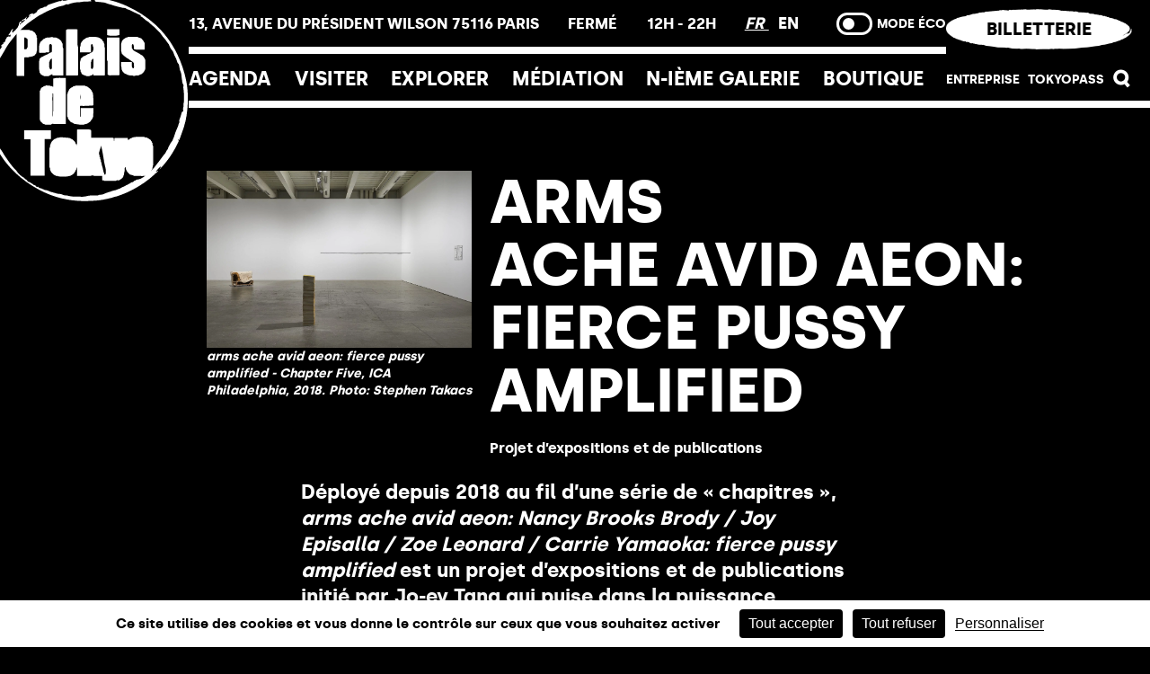

--- FILE ---
content_type: text/html; charset=UTF-8
request_url: https://palaisdetokyo.com/personne/arms-ache-avid-aeon-fierce-pussy-amplified/
body_size: 25608
content:
<!doctype html>
<html data-n-head-ssr lang="fr-FR" data-n-head="%7B%22lang%22:%7B%22ssr%22:%22fr-FR%22%7D%7D">
  <head>
    <title>arms ache avid aeon: fierce pussy amplified - Palais de Tokyo</title><meta data-n-head="ssr" charset="utf-8"><meta data-n-head="ssr" name="viewport" content="width=device-width,initial-scale=1,maximum-scale=1,user-scalable=no,viewport-fit=cover"><meta data-n-head="ssr" data-hid="description" name="description" content="Déployé depuis 2018 au fil d’une série de « chapitres », arms ache avid aeon est un projet d’expositions et de publications initié par Jo-ey Tang qui puise dans la puissance collective et les résonances entre les pratiques diverses des quatre artistes qui constituent le noyau dur de la collective d’art queer new-yorkaise fierce pussy, formée en 1991."><meta data-n-head="ssr" data-hid="og:image" name="og:image" content="https://admin.palaisdetokyo.com/wp-content/uploads/2023/11/Image_Partage_Option_1.png"><base href="/"><link data-n-head="ssr" rel="icon" type="image/x-icon" href="/favicon.ico"><link data-n-head="ssr" rel="me" href="https://reseauculture.fr/@palaisdetokyo"><link data-n-head="ssr" rel="me" href="https://mastodon.social/@palaisdetokyo@reseauculture.fr"><script data-hid="prevent-window-scroll-event" src="/prevent-window-scroll-event.js" defer></script><script data-hid="tarteaucitron" src="https://tarteaucitron.io/load.js?domain=palaisdetokyo.com&uuid=0e8580a43639a8b7d456749bc60724285db2cab8" defer></script><link rel="preload" href="/_nuxt/225a271.js" as="script"><link rel="preload" href="/_nuxt/080ce39.js" as="script"><link rel="preload" href="/_nuxt/css/eedb22c.css" as="style"><link rel="preload" href="/_nuxt/f75b172.js" as="script"><link rel="preload" href="/_nuxt/css/897643e.css" as="style"><link rel="preload" href="/_nuxt/95f07dd.js" as="script"><link rel="preload" href="/_nuxt/css/23311c8.css" as="style"><link rel="preload" href="/_nuxt/368c548.js" as="script"><link rel="preload" href="/_nuxt/css/a2bdeb2.css" as="style"><link rel="preload" href="/_nuxt/e801259.js" as="script"><link rel="preload" href="/_nuxt/css/9076957.css" as="style"><link rel="preload" href="/_nuxt/b6323d6.js" as="script"><link rel="preload" href="/_nuxt/css/b55a120.css" as="style"><link rel="preload" href="/_nuxt/938710d.js" as="script"><link rel="preload" href="/_nuxt/css/1ffdb24.css" as="style"><link rel="preload" href="/_nuxt/384c19d.js" as="script"><link rel="stylesheet" href="/_nuxt/css/eedb22c.css"><link rel="stylesheet" href="/_nuxt/css/897643e.css"><link rel="stylesheet" href="/_nuxt/css/23311c8.css"><link rel="stylesheet" href="/_nuxt/css/a2bdeb2.css"><link rel="stylesheet" href="/_nuxt/css/9076957.css"><link rel="stylesheet" href="/_nuxt/css/b55a120.css"><link rel="stylesheet" href="/_nuxt/css/1ffdb24.css"><link rel="preload" href="/_nuxt/static/1769192034/personne/arms-ache-avid-aeon-fierce-pussy-amplified/state.js" as="script"><link rel="preload" href="/_nuxt/static/1769192034/personne/arms-ache-avid-aeon-fierce-pussy-amplified/payload.js" as="script"><link rel="preload" href="/_nuxt/static/1769192034/manifest.js" as="script">
  </head>
  <body class="tpl-people" data-n-head="%7B%22class%22:%7B%22ssr%22:%22tpl-people%22%7D%7D">
    <div data-server-rendered="true" id="__nuxt"><!----><div id="__layout"><div><!----> <video src="/_nuxt/videos/dummyVid.082e0ff.mp4" muted autoplay playsinline aria-hidden="true" class="dummy-video"></video> <div class="header-container scrollUpHead"><header class="header"><div class="header__logo"><a href="/" aria-label="Lien ver l’accueil" class="nuxt-link-active"><svg width="250" height="250" viewBox="0 0 250 250" fill="none" xmlns="http://www.w3.org/2000/svg" aria-hidden="true"><circle cx="123" cy="124" r="124" fill="black"></circle><path d="M83.758 119.047C83.7588 118.558 83.7602 118.06 84.5487 118.32C84.9439 122.937 84.7447 145.953 84.0622 146.903C83.9593 146.345 83.7687 145.786 83.7664 145.227C83.7433 139.079 83.7477 132.93 83.7477 126.782C83.7472 124.203 83.7531 121.625 83.758 119.047ZM82.2481 156.212C82.4932 156.075 82.7182 155.895 82.9748 155.787C83.3205 155.641 83.9134 155.895 83.8836 155.185C84.1255 155.189 84.5746 155.167 84.579 155.201C84.6811 156.013 85.3168 155.742 85.7356 155.744C89.309 155.768 92.882 155.76 96.4553 155.76C97.6364 155.761 98.8183 155.76 100.131 155.76C100.131 155.107 100.132 154.587 100.131 154.067C100.12 147.053 100.103 140.039 100.1 133.026C100.094 122.405 100.098 111.785 100.097 101.165C100.097 100.867 100.093 100.57 100.083 100.272C100.065 99.7205 99.8283 99.4412 99.2233 99.451C94.39 99.5294 89.5206 98.8527 84.6423 100.238V110.25C84.3411 110.25 84.0123 110.32 83.9705 110.239C83.4822 109.308 82.601 109.524 81.8173 109.447C81.6966 109.435 81.5794 109.374 81.4631 109.327C81.0176 109.151 80.5855 108.881 80.1244 108.813C79.4432 108.713 78.7407 108.739 78.047 108.741C77.1547 108.742 75.8552 108.41 75.4533 108.863C74.5787 109.849 73.1349 109.008 72.4047 110.194C72.0968 110.694 71.2129 110.811 70.6565 111.197C70.2947 111.447 69.9637 111.827 69.7739 112.223C69.3886 113.026 69.2848 114.031 68.7337 114.667C68.2334 115.244 68.1612 115.765 68.1621 116.402C68.1706 127.352 68.1594 138.301 68.2298 149.251C68.2365 150.304 68.7537 151.354 69.0398 152.404C69.0536 152.455 69.123 152.492 69.1685 152.533C69.8622 153.154 70.6075 153.728 71.2361 154.408C71.8941 155.121 72.5245 155.786 73.5795 155.82C73.7902 155.827 74.0005 155.96 74.2045 156.05C74.5667 156.209 74.9213 156.516 75.2835 156.522C77.3983 156.56 79.5141 156.538 81.6293 156.508C81.8369 156.505 82.0468 156.324 82.2481 156.212Z" fill="white"></path><path d="M117.634 119.795C118.225 120.582 118.262 125.104 117.634 125.807V119.795ZM102.431 147.229C102.544 147.276 102.482 147.726 102.519 147.987C102.55 148.205 102.569 148.437 102.661 148.63C102.856 149.037 103.1 149.42 103.313 149.818C103.372 149.928 103.356 150.128 103.435 150.169C104.274 150.599 104.661 151.339 105.03 152.168C105.233 152.625 105.745 153.01 106.207 153.271C106.935 153.683 107.739 153.961 108.508 154.304C108.593 154.341 108.652 154.434 108.734 154.482C109.42 154.886 110.072 155.532 110.802 155.639C112.753 155.926 114.718 155.963 116.677 156.42C118.279 156.794 120.035 156.521 121.722 156.507C122.004 156.505 122.292 156.381 122.564 156.278C122.948 156.133 123.348 155.774 123.695 155.825C125.021 156.021 125.963 155.062 127.126 154.802C127.25 154.775 127.314 154.541 127.44 154.456C128.007 154.072 128.591 153.712 129.161 153.333C129.391 153.18 129.601 152.996 129.823 152.831C130.407 152.396 130.523 151.42 130.889 151.176C132.044 150.406 132.216 149.101 132.903 148.112C133.426 147.358 133.519 146.221 133.57 145.241C133.687 142.997 133.664 140.745 133.692 138.496C133.702 137.716 133.694 136.935 133.694 136.183H118.194V146.946L117.839 147.085C117.705 146.865 117.458 146.646 117.455 146.424C117.42 142.255 117.412 138.086 117.405 133.917C117.405 133.834 117.49 133.751 117.563 133.617C119.833 133.617 122.118 133.689 124.395 133.599C127.455 133.478 130.508 133.232 133.64 133.035C133.66 132.914 133.689 132.818 133.689 132.723C133.688 127.807 133.912 122.88 133.06 118C133.025 117.806 132.898 117.623 132.792 117.448C132.648 117.21 132.441 117.003 132.338 116.751C132.241 116.515 132.296 116.035 132.197 116.011C131.281 115.781 131.591 115.002 131.373 114.483C131.113 114.264 130.925 113.99 130.705 113.746C130.364 113.367 130.022 112.985 129.642 112.646C129.178 112.234 128.661 111.882 128.19 111.476C127.109 110.545 125.994 109.719 124.501 109.543C124.085 109.494 123.714 109.133 123.304 108.958C123.071 108.858 122.802 108.802 122.548 108.8C119.275 108.777 116.002 108.766 112.728 108.76C112.471 108.76 112.05 108.746 111.983 108.879C111.603 109.628 110.919 109.396 110.332 109.486C109.783 109.57 109.169 109.354 108.818 110.121C108.646 110.498 108.083 110.888 107.665 110.925C106.422 111.035 105.987 112.265 104.982 112.687C104.635 112.832 104.268 113.237 104.166 113.596C103.839 114.757 103.092 115.688 102.615 116.744C102.223 117.61 102.478 118.745 101.724 119.549C101.722 128.017 101.703 136.487 101.749 144.955C101.753 145.708 101.252 146.743 102.431 147.229Z" fill="white"></path><path d="M49.2031 163.301H81.8895V174.204H74.2152V218.86H56.9465V174.274H49.2031V163.301Z" fill="white"></path><path d="M130.631 68.1908H117.329C117.329 66.7139 117.326 65.2393 117.33 63.7646C117.332 63.1694 117.3 62.5676 117.379 61.9817C117.429 61.6164 117.671 61.2805 117.801 60.9219C117.896 60.6545 117.99 60.3752 118.015 60.095C118.082 59.3394 117.895 58.4751 118.203 57.8483C118.713 56.8107 118.918 55.5508 119.992 54.8304C120.164 54.7146 120.345 54.5346 120.407 54.3466C120.729 53.3843 121.35 52.778 122.32 52.4497C122.73 52.3111 123.067 51.9605 123.438 51.7061C124.115 51.2401 124.75 50.6863 125.483 50.3406C125.96 50.1161 126.591 50.2462 127.131 50.1237C127.609 50.0145 128.054 49.765 128.522 49.5993C128.763 49.5133 129.02 49.4202 129.269 49.4206C132.08 49.4273 134.905 49.2919 137.691 49.5623C138.61 49.6519 139.645 50.088 140.611 50.3994C141.443 50.6676 142.435 51.1296 142.855 51.8144C143.386 52.6786 145.014 52.3917 144.838 53.9042C144.802 54.209 145.338 54.8202 145.685 54.8843C146.668 55.0648 146.226 55.7821 146.342 56.2712C146.444 56.7007 146.126 57.3074 146.927 57.3979C147.004 57.4064 147.074 57.7953 147.084 58.0105C147.119 58.8026 147.11 59.5974 147.153 60.3899C147.188 61.0314 146.878 61.7786 147.705 62.2134C147.823 62.2753 147.806 62.6442 147.806 62.8714C147.833 73.6237 147.851 84.376 147.88 95.1279C147.883 95.8843 147.733 96.4136 146.81 96.4105C142.543 96.3949 138.277 96.4038 133.891 96.4038C133.851 95.8968 133.812 95.4205 133.761 94.7906C133.475 94.8847 133.188 94.9011 133.018 95.0504C132.581 95.4335 132.2 96.2252 131.788 96.2318C130.35 96.2532 129.297 97.5532 127.781 97.2601C126.95 97.1001 126.064 97.2431 125.208 97.1786C124.91 97.1558 124.624 96.9246 124.338 96.7798C124.197 96.7085 124.048 96.5272 123.932 96.5495C122.741 96.7825 121.976 95.7355 120.907 95.5502C120.47 95.4745 120.087 94.9131 119.742 94.5171C119.298 94.0057 118.68 93.5521 118.865 92.7226C117.646 92.1363 118.485 90.8443 118.016 90.1221C116.972 88.5161 117.445 86.8022 117.352 85.1392C117.255 83.4248 117.329 81.6994 117.38 79.9806C117.389 79.6532 117.691 79.3453 117.771 79.0081C117.912 78.416 118.096 77.8021 118.065 77.2083C118.009 76.1782 118.581 75.6191 119.3 75.0605C120.01 74.5081 120.66 73.8776 121.334 73.2793C121.381 73.2379 121.403 73.1537 121.454 73.1345C122.306 72.8129 123.188 72.5554 124.007 72.166C124.759 71.8092 125.445 71.3133 126.157 70.8745C126.21 70.8424 126.235 70.7551 126.288 70.7364C127.148 70.4343 128.039 70.2031 128.864 69.8257C129.742 69.4252 130.57 68.9098 131.394 68.4024C131.86 68.115 132.271 67.7408 132.709 67.4089C132.759 67.3715 132.86 67.3639 132.874 67.3216C133.159 66.4746 133.538 65.642 133.682 64.7706C133.82 63.9331 133.758 63.0514 133.69 62.1965C133.662 61.8311 133.389 61.4877 133.243 61.1281C133.162 60.929 133.064 60.7178 133.059 60.5097C133.042 59.6878 133.129 58.8289 132.273 58.3281C132.054 58.1998 131.56 58.0973 131.538 58.1437C131.283 58.6961 130.608 58.9309 130.632 59.7355C130.706 62.2147 130.642 64.6971 130.631 67.1781C130.629 67.5016 130.631 67.8245 130.631 68.1908ZM131.772 88.5023C131.96 88.4693 132.614 88.5308 132.738 88.3023C133.164 87.5262 133.637 86.6566 133.67 85.8061C133.781 82.8978 133.717 79.9828 133.704 77.0706C133.703 76.7516 133.598 76.4326 133.499 75.8793C132.828 76.5066 132.402 77.03 131.863 77.3807C131.062 77.9001 131.491 78.6771 131.31 79.3195C131.259 79.4973 131.137 79.6546 131.046 79.8203C130.919 80.0524 130.684 80.2827 130.682 80.5157C130.653 82.6987 130.659 84.8826 130.674 87.0655C130.674 87.2655 130.752 87.503 130.877 87.6567C131.087 87.9173 131.363 88.1245 131.772 88.5023Z" fill="white"></path><path d="M96.9693 96.391H83.797C83.7556 95.8937 83.7128 95.3832 83.6571 94.7208C83.3626 94.8419 83.135 94.9069 82.9425 95.0277C82.8476 95.0878 82.8481 95.3133 82.7541 95.3596C81.9762 95.7414 81.1895 96.1053 80.3978 96.46C80.2548 96.5237 79.9563 96.4845 79.938 96.5504C79.635 97.6553 78.7133 97.2005 78.0673 97.2401C76.7825 97.3181 75.4874 97.2744 74.1985 97.2227C73.6403 97.2005 72.9066 97.4949 72.65 96.6097C72.6281 96.533 72.3412 96.4725 72.1978 96.5028C71.3455 96.6819 71.0626 95.8162 70.4434 95.5525C69.9725 95.352 69.6053 94.9065 69.1064 94.6681C68.6814 94.261 69.2258 93.2924 68.1922 93.1356C68.153 93.1298 68.1294 92.9601 68.1147 92.8643C67.9013 91.4979 67.5445 90.1342 67.5092 88.763C67.4282 85.5553 67.4562 82.3433 67.5409 79.1351C67.5667 78.1595 67.875 77.1785 68.1526 76.2282C68.2555 75.8744 68.5803 75.4535 68.9077 75.3202C69.9667 74.8917 70.3213 73.4941 71.754 73.4875C72.3822 73.4848 72.9939 72.7047 73.6412 72.3256C73.847 72.2048 74.162 72.2841 74.3924 72.1884C74.6984 72.0623 74.9719 71.8573 75.2544 71.6778C75.3021 71.6475 75.3127 71.5468 75.3604 71.5285C76.1637 71.2145 76.9718 70.912 77.7746 70.597C77.9903 70.5123 78.2001 70.4054 78.3997 70.2869C78.6162 70.1582 78.8153 70.0009 79.0256 69.861C79.2872 69.6873 79.5553 69.5238 79.8128 69.3438C79.9099 69.2761 79.9692 69.1397 80.0712 69.0974C80.8709 68.7673 81.7005 68.4986 82.4667 68.1062C82.7158 67.9787 82.9416 67.5412 82.9447 67.2428C82.9742 64.6624 82.9572 62.082 82.9273 59.5021C82.9247 59.3021 82.7367 59.09 82.6013 58.9082C82.4302 58.6783 82.2253 58.4739 81.937 58.1469H80.78C79.1833 59.4976 79.9006 61.3206 79.8119 62.9597C79.7184 64.6726 79.791 66.3945 79.791 68.2719C78.5048 68.2719 77.2627 68.2425 76.0242 68.2915C75.6968 68.3044 75.3845 68.5735 75.0548 68.6974C74.7893 68.7971 74.5086 68.9201 74.2338 68.9232C72.3145 68.9433 70.3944 68.9099 68.4756 68.9473C67.7739 68.9611 67.4914 68.6323 67.4901 68.0166C67.4852 65.6345 67.4496 63.2497 67.5404 60.8707C67.5814 59.7939 67.6474 58.5933 68.1445 57.6929C68.6725 56.7364 68.9184 55.5736 69.8763 54.8341C70.6238 54.2562 71.215 53.4762 71.9625 52.8979C72.5462 52.4461 72.9484 51.6665 73.8711 51.7079C74.0529 51.716 74.2556 51.4879 74.4293 51.3457C74.4939 51.2932 74.4819 51.1159 74.5411 51.0936C75.3635 50.7871 76.1726 50.3656 77.0244 50.2355C78.1609 50.0623 79.3393 50.1816 80.4864 50.056C81.4576 49.9495 82.4034 49.6087 83.3747 49.5049C83.7382 49.4662 84.1365 49.8186 84.5299 49.9638C84.7624 50.0493 85.0146 50.1135 85.2609 50.1277C86.2829 50.1861 87.3414 50.0738 88.3176 50.3095C89.2014 50.5229 89.9971 51.1038 90.8284 51.5288C90.9353 51.5832 91.0356 51.748 91.1189 51.7351C92.1039 51.5797 92.316 52.5762 92.9339 52.9656C93.4574 53.2953 93.8441 53.841 94.2931 54.2892C94.3386 54.3351 94.4219 54.3569 94.4459 54.409C94.805 55.1976 95.1601 55.9879 95.5076 56.7818C95.5455 56.8678 95.4915 57.0375 95.541 57.0678C96.8909 57.8925 96.0373 59.2321 96.2854 60.3098C96.4088 60.8444 96.269 61.4338 96.3242 61.9911C96.3514 62.2682 96.555 62.5266 96.6686 62.7975C96.7755 63.0559 96.9559 63.3196 96.9568 63.5812C96.9711 74.4667 96.9693 85.3522 96.9693 96.391ZM82.9732 75.8303C82.6066 76.0081 82.3611 76.0905 82.1606 76.2344C81.9615 76.3766 81.8042 76.577 81.6345 76.7579C81.2995 77.1143 80.7925 77.4235 80.6731 77.8427C80.4347 78.6798 80.5483 79.623 79.8289 80.297C80.1256 82.954 78.9512 85.7589 80.5871 88.2671C80.8633 88.6921 81.4879 89.2414 81.8435 89.1724C82.2796 89.0878 82.9153 88.4208 82.9242 87.9945C83.0067 84.0308 82.9732 80.0649 82.9732 75.8303Z" fill="white"></path><path d="M183.112 64.2174C182.703 62.2068 183.732 59.9717 182.034 58.081C181.284 58.0957 180.822 58.7163 180.746 59.4015C180.615 60.5772 180.709 61.7782 180.716 62.9686C180.717 63.0969 180.741 63.3277 180.788 63.3371C181.73 63.5242 181.359 64.3497 181.672 64.8028C181.887 65.0572 182.103 65.3102 182.315 65.5659C182.374 65.6368 182.406 65.7437 182.479 65.7865C183.058 66.1246 183.669 66.4146 184.222 66.7897C185.163 67.4268 186.143 67.9494 187.211 68.3615C187.984 68.66 188.61 69.4815 189.38 69.6165C190.752 69.8571 191.164 71.4738 192.606 71.5647C193.024 71.591 193.418 72.1937 193.801 72.556C194.163 72.8985 194.511 73.2594 194.838 73.6363C195.112 73.9544 195.384 74.2858 195.593 74.6485C196.027 75.3996 196.433 76.1686 196.822 76.9442C196.964 77.2262 197.111 77.5488 197.111 77.8526C197.111 81.3899 197.135 84.929 197.018 88.4632C196.994 89.205 196.436 89.9334 196.103 90.6578C195.942 91.0084 195.757 91.3523 195.54 91.67C195.226 92.1279 194.901 92.585 194.53 92.9958C194.033 93.5446 193.487 94.049 192.962 94.5724C192.939 94.5961 192.917 94.6277 192.888 94.6384C191.959 94.9774 191.024 95.3013 190.103 95.6613C189.848 95.761 189.643 95.9829 189.4 96.1215C189.198 96.2368 188.976 96.3812 188.757 96.3937C187.832 96.444 186.905 96.4391 185.98 96.4757C185.396 96.4988 184.858 96.3919 184.311 96.9617C184.017 97.2668 183.088 97.0178 182.46 96.9238C182.064 96.8641 181.702 96.5179 181.313 96.4926C180.06 96.411 178.666 96.7465 177.584 96.2992C176.5 95.851 175.145 96.0636 174.292 95.054C174.272 95.03 174.24 95.0121 174.211 95.0001C173.387 94.6691 172.529 94.4014 171.751 93.9853C171.283 93.7349 170.916 93.2733 170.543 92.8711C170.191 92.4915 169.903 92.0513 169.553 91.6686C169.467 91.5742 169.248 91.6 169.08 91.5684C168.861 90.9825 169.207 90.1401 168.269 89.8879C168.178 89.8634 168.218 89.3351 168.202 89.0401C168.157 88.216 168.166 87.3842 168.053 86.5698C167.994 86.1399 167.72 85.7416 167.556 85.3237C167.488 85.1504 167.416 84.9637 167.415 84.7824C167.404 83.2303 167.408 81.6786 167.408 80.024H180.71C180.71 81.651 180.701 83.294 180.715 84.937C180.72 85.4609 180.565 85.992 181.201 86.4041C181.475 86.5823 181.438 87.2421 181.542 87.6831C182.877 87.8929 183.034 87.7544 183.105 86.4651C183.132 85.9822 183.267 85.5051 183.493 85.0907C183.36 84.7129 183.154 84.3418 183.113 83.9542C183.049 83.3323 183.064 82.6965 183.103 82.0706C183.168 81.0264 182.387 80.5867 181.788 79.9393C180.948 79.0309 179.48 78.9739 178.941 77.7167C178.907 77.6387 178.701 77.5849 178.585 77.6C177.695 77.7127 177.477 76.8043 176.871 76.488C176.611 76.353 176.383 76.1597 176.131 76.0082C175.33 75.527 174.408 75.2834 173.721 74.5598C173.177 73.9865 172.443 73.598 171.825 73.0897C171.1 72.4936 170.391 71.8752 169.709 71.2301C169.226 70.7726 168.721 70.3026 168.374 69.7461C168.154 69.3955 168.2 68.8756 168.139 68.4296C168.083 68.0167 168.338 67.4674 167.601 67.3716C167.51 67.3596 167.409 66.9898 167.409 66.7858C167.398 63.8089 167.404 60.8324 167.405 57.856C168.434 57.0198 167.714 55.5086 168.725 54.5668C169.119 54.2006 169.211 53.368 169.732 52.9242C170.207 52.5202 170.697 52.1312 171.207 51.7731C171.776 51.3725 172.375 51.0135 172.962 50.6383C173.181 50.4976 173.389 50.2864 173.629 50.2374C174.329 50.0935 175.01 50.2062 175.668 49.578C176.075 49.1896 177.056 49.3508 177.779 49.3553C181.051 49.3758 184.324 49.415 187.596 49.4903C187.917 49.4978 188.232 49.7954 188.547 49.963C188.655 50.0209 188.747 50.1193 188.86 50.155C189.831 50.4597 190.825 50.7061 191.771 51.0749C192.18 51.234 192.611 51.573 192.824 51.9481C193.39 52.943 194.834 53.2851 194.83 54.6804C196.016 54.8346 195.107 56.5003 196.27 56.6977C196.322 56.7066 196.329 57.0648 196.33 57.2599C196.346 59.4104 196.343 61.5608 196.371 63.7113C196.383 64.5943 196.11 65.0046 195.109 64.9841C192.066 64.9222 189.019 65.0175 185.978 64.9293C185.043 64.9017 184.119 64.4794 183.112 64.2174Z" fill="white"></path><path d="M40.0726 40.9297H55.4832C56.5822 41.7245 57.8916 41.6149 59.1341 41.8194C59.4009 41.863 59.5738 42.3272 59.8442 42.5228C60.606 43.0726 61.4084 43.568 62.1684 44.1204C62.3832 44.2763 62.4897 44.5726 62.6781 44.774C63.3571 45.4975 63.2617 46.6375 64.1345 47.3116C64.4209 47.5325 64.281 48.3086 64.3318 48.8307C64.3875 49.4117 64.1091 50.0857 64.8651 50.4675C64.9867 50.5286 64.9903 50.893 64.9903 51.1171C64.9974 55.978 64.9974 60.839 64.9912 65.6999C64.9907 65.924 64.988 66.2893 64.8678 66.349C64.1665 66.696 64.2792 67.3255 64.314 67.8806C64.3786 68.9218 63.9162 69.6885 63.2368 70.4022C62.744 70.919 62.3827 71.589 61.8245 72.0056C61.2275 72.452 60.4893 72.7389 59.7761 72.9924C58.5224 73.437 57.2398 73.7943 55.8792 73.6402C53.931 75.219 51.6215 73.8468 49.4064 74.5396V75.4614C49.4064 82.1444 49.4069 88.8284 49.4056 95.5123C49.4056 97.1326 49.4002 97.1344 47.8262 97.1339C45.6424 97.133 43.4576 97.0889 41.2755 97.154C40.3172 97.1825 40.0446 96.7593 40.0722 95.9289C40.0775 95.7636 40.0726 95.5978 40.0726 95.4321V42.0292V40.9297ZM52.4007 64.2413C52.5869 63.6875 52.7059 63.2812 52.8609 62.8887C53.0128 62.5029 53.347 62.1331 53.3509 61.754C53.3821 58.6439 53.3603 55.5343 53.3345 52.4242C53.3327 52.205 53.2097 51.9582 53.0747 51.7747C52.8725 51.5007 52.6087 51.2721 52.3018 50.9509C52.0541 50.9041 51.4602 50.9603 51.319 50.7344C50.8174 49.9303 50.1567 50.247 49.4434 50.2345V64.3767C50.481 64.329 51.4531 64.2845 52.4007 64.2413Z" fill="white"></path><path d="M100.322 96.4334V41.097C101.725 39.5912 103.493 40.2037 105.112 40.1565C107.691 40.0817 110.274 40.1356 112.856 40.136C114.322 40.1365 114.38 40.193 114.381 41.7327C114.382 47.6241 114.364 53.515 114.404 59.406C114.409 60.0417 114.755 60.6725 114.918 61.3114C114.99 61.5943 115.037 61.8919 115.038 62.1832C115.044 73.2042 115.038 84.2252 115.054 95.2457C115.055 95.9465 114.918 96.4303 114.121 96.4312C109.558 96.4356 104.994 96.4334 100.322 96.4334Z" fill="white"></path><path d="M150.425 50.2375C150.649 50.2196 150.873 50.1867 151.097 50.1863C155.563 50.1747 160.031 50.1813 164.497 50.1466C165.397 50.1395 165.701 50.4553 165.7 51.3677C165.678 65.7304 165.685 80.0935 165.683 94.4562C165.683 95.791 165.131 96.3372 163.804 96.3381C161.321 96.3403 158.839 96.3822 156.358 96.3233C154.591 96.2819 152.732 96.7849 150.991 95.4417V94.4509C150.991 89.586 150.996 84.7211 150.984 79.8561C150.982 79.3019 151.22 78.6359 150.438 78.3191C150.344 78.2808 150.333 77.9631 150.333 77.7752C150.33 68.7069 150.333 59.639 150.338 50.5716C150.339 50.4798 150.385 50.3885 150.425 50.2375Z" fill="white"></path><path d="M150.379 46.9655V40.1091C150.846 40.0846 151.267 40.0454 151.688 40.045C155.918 40.0392 160.148 40.0383 164.379 40.0396C165.611 40.0405 165.68 40.1096 165.683 41.3218C165.688 42.9417 165.705 44.5615 165.667 46.1796C165.66 46.4937 165.495 47.0149 165.289 47.0791C164.228 47.4119 163.14 47.7696 162.042 47.8498C160.333 47.9741 158.608 47.8957 156.89 47.8796C154.719 47.8596 152.51 48.1581 150.379 46.9655Z" fill="white"></path><path d="M56.789 23.2821C55.972 23.2478 56.1074 23.9357 55.8432 24.2974C56.4201 24.5888 56.4616 24.5452 56.789 23.2821ZM4.6411 104.388C4.88434 103.622 5.07502 102.908 5.33564 102.222C5.76734 101.087 5.19531 100.494 4.0802 100.263C3.34289 101.656 3.57188 103.632 4.6411 104.388ZM131.249 5.63205C131.253 5.67927 131.257 5.72605 131.261 5.77327C130.972 5.8352 130.686 5.93544 130.394 5.95415C127.908 6.11809 125.411 6.47851 122.936 6.36713C120.053 6.23704 117.352 7.38779 114.49 7.21359C111.425 7.02604 108.557 8.12466 105.614 8.71852C105.283 8.78534 104.978 8.99696 104.669 9.16046C103.88 9.57835 103.039 9.94411 102.161 9.68438C101.159 9.38856 100.289 9.61978 99.4668 10.1023C97.9761 10.9768 96.4231 11.4887 94.6785 11.7137C92.9891 11.9324 91.347 12.5788 89.7093 13.1139C87.0599 13.9791 84.4675 14.985 81.9111 16.1188C80.0191 16.9586 78.0589 17.6407 76.2439 18.6662C74.571 19.6116 72.8656 20.5004 71.1709 21.4079C70.9022 21.5518 70.6104 21.6543 70.3387 21.7933C69.3318 22.3092 68.292 22.7716 67.3324 23.3654C65.995 24.1936 64.707 25.1052 63.4182 26.01C60.0354 28.3823 56.5516 30.6312 53.3176 33.1947C50.2035 35.6641 47.3224 38.4338 44.4004 41.1381C43.3824 42.0803 42.5524 43.2239 41.6293 44.2704C41.0542 44.9209 40.4817 45.5758 39.8798 46.2026C39.4566 46.6432 38.9277 46.992 38.5464 47.4638C35.7967 50.8652 32.9669 54.2106 30.3771 57.7314C28.5982 60.1492 27.1129 62.7808 25.6966 65.4543C24.0532 68.555 21.97 71.4205 20.2748 74.4958C18.6959 77.3604 17.1567 80.2839 15.9975 83.3325C14.4311 87.4494 13.2443 91.7111 11.8926 95.91C11.7861 96.2419 11.6574 96.5662 11.5447 96.8972C11.2315 97.8226 10.8835 98.7381 10.6229 99.6781C10.4073 100.455 10.3128 101.265 10.1337 102.052C9.48999 104.886 8.81817 107.713 8.18778 110.549C7.86122 112.02 7.44022 113.493 7.33641 114.984C6.99159 119.936 6.72518 124.886 6.22487 129.833C5.82971 133.749 6.13444 137.743 6.24537 141.699C6.30774 143.9 6.64231 146.092 6.79289 148.292C6.91274 150.022 6.93278 151.761 8.88455 152.631C8.44394 153.74 8.05635 154.806 7.59481 155.838C7.34933 156.387 7.39611 156.767 7.81266 157.219C9.34565 158.879 10.4113 160.761 10.5873 163.088C10.6942 164.513 11.0314 165.896 11.9162 167.082C11.9995 167.194 12.0174 167.367 12.0347 167.515C12.167 168.643 12.3212 169.772 12.4067 170.905C12.4526 171.515 12.5292 172.018 13.2447 172.171C13.3833 172.2 13.5241 172.384 13.5989 172.531C14.8294 174.931 16.0389 177.338 15.9409 180.151C15.916 180.872 16.259 181.438 16.9255 181.721C18.2594 182.288 18.9967 183.338 19.4636 184.649C19.6453 185.161 19.7821 185.747 20.1256 186.134C22.7144 189.055 24.1543 192.719 26.4767 195.833C28.1113 198.024 29.5365 200.403 31.1875 202.609C31.8665 203.516 32.5655 204.407 33.2609 205.302C33.8485 206.058 34.4335 206.815 35.0385 207.558C35.476 208.095 35.9228 208.63 36.4035 209.129C37.2032 209.96 38.0933 210.711 38.8373 211.588C39.7809 212.7 40.6394 213.888 41.4925 215.073C42.846 216.952 44.7421 218.239 46.4755 219.702C46.7388 219.924 47.0591 220.096 47.379 220.231C48.2923 220.617 48.9748 221.252 49.6155 222C50.069 222.528 50.6517 223.052 51.2852 223.29C51.9089 223.524 52.3331 223.826 52.6605 224.372C52.9064 224.784 53.192 225.175 53.4949 225.547C53.9779 226.139 54.6279 226.389 55.3826 226.478C55.7425 226.521 56.1395 226.677 56.4193 226.904C57.2225 227.558 58.0342 228.161 59.046 228.473C59.3538 228.567 59.7138 228.794 59.8586 229.064C60.3045 229.899 61.0053 230.229 61.8865 230.291C62.4648 230.331 62.925 230.554 63.2894 231.021C63.7705 231.636 64.2869 232.224 64.8086 232.85C64.94 232.725 65.034 232.638 65.1267 232.549C65.7032 231.996 65.9495 231.998 66.4846 232.567C66.6044 232.694 66.7176 232.829 66.8276 232.965C67.43 233.708 68.1543 234.074 69.1639 234.028C69.6762 234.005 70.217 234.337 70.7258 234.555C72.02 235.11 73.3044 235.691 74.5928 236.262C74.6124 236.27 74.6369 236.273 74.6579 236.27C76.132 236.038 77.3688 236.746 78.6768 237.235C80.2802 237.835 81.7659 238.799 83.5582 238.852C83.8237 238.86 84.0794 239.063 84.3472 239.155C84.8395 239.322 85.3313 239.498 85.8343 239.624C86.5939 239.813 87.4426 239.812 88.1077 240.167C89 240.642 89.8906 240.829 90.8658 240.849C92.7815 240.886 94.6353 241.133 96.387 242.041C97.6006 242.669 98.9594 242.871 100.344 242.769C100.645 242.746 100.961 242.754 101.254 242.819C102.183 243.028 103.099 243.304 104.033 243.491C106.024 243.89 108.007 244.299 110.066 244.265C112.516 244.224 114.967 244.321 117.418 244.36C117.659 244.364 117.923 244.317 118.135 244.399C119.506 244.93 120.843 244.28 122.197 244.266C123.461 244.253 124.721 243.84 125.983 243.611C127.335 243.365 128.682 242.981 130.043 242.917C133.102 242.775 136.169 242.798 139.231 242.738C139.497 242.733 139.849 242.692 140.006 242.524C140.368 242.136 140.786 242.124 141.255 242.092C143.419 241.942 145.57 241.739 147.512 240.612C148.036 240.307 148.615 240.079 149.192 239.887C151.036 239.273 152.892 238.704 154.737 238.099C156 237.685 157.232 236.97 158.516 236.867C161.128 236.658 163.271 235.161 165.726 234.579C165.909 234.537 166.063 234.381 166.236 234.288C167.254 233.743 168.246 233.137 169.3 232.672C170.818 232 172.385 231.446 173.747 230.458C174.021 230.259 174.388 230.194 174.703 230.046C175.052 229.882 175.392 229.7 175.73 229.514C176.566 229.053 177.371 228.529 178.24 228.144C178.719 227.933 179.229 227.905 179.438 227.286C179.503 227.095 179.879 226.961 180.137 226.89C180.621 226.759 181.134 226.733 181.611 226.586C181.931 226.488 182.327 226.331 182.485 226.075C182.951 225.321 183.652 225.016 184.434 224.737C184.999 224.537 185.569 224.255 186.026 223.876C186.437 223.537 186.827 223.413 187.329 223.444C188.143 223.492 188.961 223.53 189.59 222.847C189.65 222.781 189.792 222.754 189.888 222.766C190.686 222.862 191.323 222.486 191.967 222.099C192.433 221.819 192.929 221.59 193.402 221.319C193.982 220.987 194.595 220.693 195.115 220.283C196.831 218.933 198.468 217.478 200.216 216.172C203.236 213.917 205.927 211.294 208.27 208.388C211.949 203.824 215.382 199.063 218.924 194.39C219.305 193.885 219.679 193.36 220.135 192.925C220.989 192.107 221.645 191.167 222.08 190.077C222.548 188.905 223.197 187.874 224.075 186.951C224.455 186.552 224.63 185.944 224.847 185.41C225.016 184.992 225.037 184.506 225.242 184.113C226.233 182.214 227.233 180.318 228.298 178.458C228.647 177.847 229.212 177.362 229.647 176.794C229.872 176.5 230.06 176.167 230.204 175.826C230.544 175.032 230.837 174.219 231.173 173.424C231.308 173.104 231.553 172.828 231.667 172.503C232.133 171.163 232.56 169.809 233.017 168.464C233.478 167.103 233.905 165.725 234.442 164.393C235.19 162.537 236.062 160.731 236.811 158.877C237.496 157.182 237.722 155.325 238.653 153.703C238.815 153.419 238.58 152.898 238.508 152.49C238.47 152.272 238.296 152.038 238.343 151.852C238.528 151.135 238.767 150.43 239.003 149.728C239.405 148.529 239.851 147.346 240.224 146.139C240.687 144.638 241.081 143.115 241.534 141.61C241.712 141.018 242.083 140.56 242.746 140.448C243.348 140.347 243.416 140.005 243.333 139.449C243.204 138.569 243.092 137.666 243.155 136.786C243.214 135.973 243.563 135.185 243.691 134.372C243.783 133.777 243.729 133.159 243.729 132.553C243.73 132.124 243.657 131.69 243.712 131.27C243.822 130.429 244.093 129.6 244.127 128.759C244.216 126.573 244.253 124.383 244.236 122.196C244.219 120.054 244.178 117.908 244.021 115.773C243.883 113.908 243.281 112.083 243.536 110.176C243.611 109.614 243.628 109.04 243.615 108.473C243.608 108.155 243.583 107.762 243.401 107.536C242.505 106.416 242.286 105.096 242.115 103.739C241.863 101.725 241.474 99.7227 241.328 97.7014C241.181 95.6779 240.882 93.7074 240.216 91.794C240.117 91.5097 239.959 91.2456 239.836 90.968C239.654 90.5573 239.401 90.1572 239.316 89.7259C238.93 87.7751 238.619 85.8086 238.221 83.8608C238.107 83.3035 237.924 82.6482 237.539 82.2815C236.608 81.3941 236.045 80.3471 235.76 79.1345C235.307 77.2018 234.53 75.4212 233.56 73.6877C232.809 72.3454 232.241 70.8903 231.699 69.446C231.253 68.2512 230.88 67.0198 229.997 66.0762C228.085 64.0313 226.888 61.6073 226.047 58.9748C225.997 58.8176 225.883 58.675 225.781 58.5391C225.115 57.6543 224.431 56.7843 223.781 55.8888C222.78 54.5104 221.938 52.989 220.781 51.7603C219.303 50.1899 217.9 48.5901 216.767 46.7572C215.921 45.3891 214.895 44.1871 213.688 43.1125C212.678 42.2122 211.77 41.196 210.821 40.227C209.826 39.213 208.961 38.0137 207.816 37.2149C205.515 35.6093 203.592 33.6166 201.562 31.7227C200.871 31.0781 200.059 30.5319 199.229 30.0743C198.296 29.5607 197.465 28.9735 196.73 28.1961C196.23 27.6668 195.572 27.2913 194.997 26.831C194.559 26.4795 194.108 26.1325 193.719 25.728C193.442 25.4402 193.323 24.8632 193.024 24.7732C192.67 24.6659 192.2 24.9425 191.778 25.049C191.742 25.0584 191.7 25.0401 191.616 25.0285C191.574 24.5817 191.494 24.1264 191.5 23.6715C191.505 23.1908 191.333 22.9182 190.88 22.7302C189.57 22.1857 188.261 21.6355 186.982 21.023C183.967 19.5777 180.976 18.08 177.96 16.6378C177.3 16.3224 176.566 16.1661 175.876 15.9103C175.272 15.6858 174.569 15.5535 174.113 15.1499C173.304 14.4344 172.426 14.1132 171.382 14.0677C170.62 14.0343 169.84 14.0294 169.105 13.8552C165.962 13.109 162.823 12.3383 159.702 11.5065C158.211 11.1091 156.766 10.5442 155.293 10.0769C154.586 9.85367 153.865 9.68081 153.15 9.48479C152.4 9.27763 151.636 9.10789 150.901 8.85529C149.666 8.42849 148.484 7.74152 147.218 7.53481C144.741 7.12939 142.223 6.97168 139.721 6.72354C138.28 6.58097 136.837 6.46247 135.395 6.33283C135.392 6.29451 135.391 6.25575 135.389 6.21744C135.693 6.07443 135.997 5.93143 136.307 5.78664C135.162 3.81705 131.824 3.48515 130.242 5.18877C130.588 5.34157 130.918 5.48681 131.249 5.63205ZM128.043 1.21484C129.373 1.29994 130.701 1.3926 132.03 1.46923C147.073 2.33485 161.508 5.661 175.208 12.0344C187.405 17.7088 198.676 24.7875 208.686 33.8179C220.188 44.1942 229.246 56.4007 235.988 70.3304C241.117 80.9254 244.905 91.9838 247.11 103.556C248.762 112.232 249.259 121.001 248.921 129.823C248.722 135.031 248.248 140.211 247.432 145.36C246.682 150.096 245.655 154.776 244.186 159.333C242.692 163.967 240.971 168.528 239.334 173.115C239.052 173.905 238.693 174.668 238.315 175.574C237.958 175.136 237.731 174.857 237.502 174.575C236.836 175.287 236.909 175.482 238.096 176.148C232.15 189.196 224.439 201.048 214.28 211.261C214.876 210.088 216.172 209.185 215.751 207.608C215.674 207.62 215.619 207.611 215.597 207.633C213.93 209.307 212.261 210.979 210.607 212.667C210.437 212.841 210.308 213.108 210.273 213.347C210.249 213.514 210.399 213.839 210.513 213.86C210.702 213.895 211.082 213.777 211.11 213.66C211.345 212.651 212.159 212.687 213.035 212.572C211.638 214.078 210.473 215.671 208.661 216.584C208.453 216.688 208.333 216.974 208.182 217.184C208.06 217.354 207.986 217.572 207.836 217.707C199.891 224.859 191.14 230.867 181.69 235.833C175.259 239.214 168.569 242.024 161.606 244.149C161.316 244.237 161.011 244.3 160.709 244.328C159.788 244.414 158.955 244.701 158.096 245.082C156.973 245.58 155.725 245.811 154.515 246.098C148.81 247.451 143.07 248.705 137.218 249.118C131.679 249.508 126.108 249.783 120.56 249.673C102.05 249.305 84.5396 244.886 68.1267 236.238C57.2461 230.505 47.2133 223.585 38.2893 215.094C26.5262 203.902 17.5131 190.793 11.0417 175.924C7.31592 167.362 4.43438 158.524 2.56949 149.368C1.37553 143.504 0.68945 137.573 0.523276 131.593C0.427492 128.184 0.43952 124.767 0.533968 121.356C0.576291 119.84 0.877008 118.319 1.17995 116.825C1.42721 115.603 1.53101 114.42 1.25123 113.19C1.13585 112.681 1.23252 112.124 1.35771 111.573C1.47176 111.818 1.58581 112.062 1.71322 112.333C2.81452 111.637 3.48189 110.79 3.32373 109.408C3.25468 108.796 3.47119 108.154 3.51575 107.523C3.57188 106.726 3.21414 106.449 2.35698 106.624C2.47415 106.816 2.58419 106.996 2.71873 107.217C2.43138 107.632 2.1369 108.058 1.84198 108.485C1.78985 108.471 1.73728 108.457 1.68427 108.443C1.92261 106.825 2.15205 105.206 2.40376 103.59C2.51068 102.899 2.65859 102.215 2.79759 101.53C3.15934 99.7498 3.18562 99.7244 4.91508 99.197C4.4032 98.9858 3.8922 98.7742 3.30324 98.5305C4.42413 94.6982 5.54681 90.8566 6.66949 87.0155C6.79913 89.0189 7.27092 90.9934 7.01966 92.9844C6.94392 92.9902 6.86863 92.9951 6.79289 93.0004C6.76928 92.6752 6.74612 92.3495 6.71092 91.8693C6.08008 92.395 5.54057 92.8436 4.94048 93.3426C5.44524 93.7774 5.88807 94.1935 6.37011 94.5575C6.51267 94.6644 6.76438 94.6269 6.96486 94.6559C6.97511 94.4786 7.01476 94.2955 6.98892 94.1231C6.95105 93.8683 6.86596 93.6206 6.81116 93.4103C7.20098 93.2218 7.76054 93.1301 7.86478 92.8614C8.10313 92.2511 8.25728 91.5387 8.18822 90.8945C8.09867 90.0627 7.79573 89.2443 7.5164 88.4438C7.24464 87.6632 7.32527 87.4565 8.05011 87.4694C8.13075 87.4712 8.21139 87.4186 8.28757 87.3928C8.23233 86.8203 8.23233 86.8203 6.79779 86.5432C7.1043 85.6553 7.40725 84.7772 7.74717 83.7953C8.26351 84.5843 8.06972 85.8429 9.42851 85.8522C9.33986 85.4803 9.13002 85.0971 9.22046 84.8062C9.28239 84.6048 9.75952 84.5336 10.148 84.3607C10.1605 84.3037 10.1926 84.1116 10.2456 83.925C10.369 83.4848 10.6278 83.1654 11.1143 83.1716C11.7184 83.1792 11.975 82.8544 12.0784 82.314C12.1599 81.8846 12.2588 81.4582 12.3631 81.0341C12.4691 80.6006 12.5239 80.1832 12.9511 79.8513C13.2082 79.6521 13.2866 79.1536 13.3401 78.7754C13.5156 77.5369 14.0199 76.4378 14.6409 75.3735C15.0709 74.6371 15.4945 73.8953 15.8746 73.133C16.7406 71.396 17.6045 69.6576 18.4108 67.893C18.6603 67.3472 18.6888 66.7048 18.8786 66.1279C19.0087 65.7341 19.1624 65.2957 19.4431 65.0137C20.6268 63.8197 21.4977 62.4235 22.3322 60.886C21.835 60.8633 21.4126 60.8446 20.9368 60.8237C21.3088 59.0015 22.7291 58.3712 24.2964 57.7412C23.9289 57.5069 23.6308 57.3162 23.3074 57.1095C23.5306 56.6903 23.7199 56.3178 24.3151 56.3561C24.5535 56.3717 24.8653 56.1819 25.0466 55.9926C25.4525 55.5703 25.8129 55.0994 26.1604 54.6244C26.2673 54.4797 26.3707 54.223 26.3146 54.0827C25.9925 53.283 26.3551 52.8308 27.079 52.519C26.965 52.278 26.8652 52.0677 26.7449 51.8128C26.8826 51.7162 27.0082 51.591 27.1597 51.5264C27.5156 51.3736 27.6551 51.141 27.7241 50.7414C27.7847 50.3917 28.0115 49.9689 28.2975 49.78C28.9105 49.3737 29.5895 49.0391 30.284 48.7972C30.5522 48.7041 30.951 48.9032 31.2624 49.0356C32.0799 49.3817 32.4118 49.2236 32.5035 48.3477C32.5548 47.8714 32.5414 47.3858 32.5231 46.9056C32.5173 46.7523 32.4385 46.5354 32.3249 46.4743C32.2327 46.4249 32.0126 46.5327 31.8945 46.628C31.588 46.8748 31.3345 47.1952 31.0053 47.401C30.8329 47.5097 30.4725 47.532 30.3339 47.421C30.2003 47.3159 30.1397 46.9296 30.2292 46.7688C30.4725 46.3336 30.803 45.9455 31.1153 45.5521C32.046 44.3813 32.7798 43.1264 33.2992 41.6972C33.5563 40.9901 34.2949 40.3798 34.9561 39.9396C35.2047 39.7748 35.8555 40.215 36.3549 40.5059C34.65 40.6605 34.7783 42.0366 34.5569 43.0733C34.4967 43.3527 34.9899 43.857 35.3414 44.0797C35.5579 44.2156 35.9883 44.0116 36.322 43.9608C36.3447 43.8851 36.3674 43.8102 36.3897 43.7354C36.1362 43.5376 35.8814 43.3397 35.5383 43.0725C37.2852 42.6497 38.3009 41.4775 39.2628 40.2065C39.7965 39.5004 40.5293 38.9372 41.0199 38.2071C41.6093 37.3299 42.0833 36.3649 42.5127 35.3964C42.7279 34.9103 42.7778 34.3343 42.8264 33.7934C42.9966 31.8938 44.2404 30.8446 45.7547 29.979C46.0398 31.107 45.834 32.0791 44.9564 32.8632C44.9238 32.8913 44.8976 32.9612 44.8757 32.9585C43.7339 32.8111 44.0097 33.7979 43.7397 34.3539C44.6008 34.5102 44.9506 34.2078 45.0655 33.433C45.5894 33.0494 45.9748 32.7803 46.3459 32.4926C46.635 32.2667 46.8992 32.0078 47.1875 31.7811C47.9787 31.1627 48.8131 30.5925 49.5549 29.9197C49.8431 29.6578 49.93 29.1731 50.1104 28.7873C49.1847 28.3997 49.0127 28.4496 48.4656 29.1544C48.2509 29.431 48.0174 29.6921 47.7893 29.9572C47.4766 30.3194 47.1554 30.2704 46.8239 29.979C46.496 29.6903 46.488 29.3562 46.7558 29.0572C46.9522 28.8358 47.2124 28.6514 47.4784 28.5155C48.2749 28.107 49.1299 27.7951 49.8806 27.3166C50.3457 27.0199 50.764 26.5437 51.021 26.0519C51.393 25.3386 52.0524 25.1145 52.726 24.816C52.3674 25.4268 51.9963 26.0309 51.6532 26.6506C51.4412 27.0342 51.0121 27.4904 51.5102 27.8686C51.9744 28.2215 52.2965 27.71 52.5955 27.4187C53.3644 26.6707 54.1191 25.9084 54.8729 25.1457C55.4801 24.5331 55.4663 24.3465 54.8176 23.8292C54.978 23.5784 55.1634 23.345 55.2886 23.0826C55.7938 22.0231 56.6309 21.4569 57.782 21.2916C58.1104 21.2439 58.4762 21.1486 58.7301 20.9517C59.4376 20.4051 59.6866 20.4385 60.0475 21.2524C60.1085 21.391 60.1615 21.5322 60.2533 21.7558C62.8319 20.512 65.2937 19.2196 65.9598 16.0961C67.1947 16.5038 67.184 16.4913 67.7988 15.3735C67.9182 15.157 68.2136 14.9828 68.4644 14.9004C69.7501 14.4771 71.0506 14.0944 72.3412 13.6855C72.5172 13.6298 72.7137 13.5429 72.8264 13.4075C73.2656 12.8769 73.8337 12.6684 74.4966 12.631C74.89 12.6091 75.2842 12.5762 75.6727 12.5169C76.3214 12.4167 76.95 12.1935 77.2298 11.564C77.6151 10.6975 78.2994 10.2791 79.1414 10.0056C83.1719 8.6949 87.2051 7.39091 91.2276 6.05394C92.1173 5.75857 92.9909 5.56878 93.9269 5.72115C94.0726 5.74476 94.3479 5.6913 94.376 5.60888C94.6691 4.76242 95.3828 4.81721 96.0582 4.77801C96.1888 4.77043 96.3197 4.77756 96.4846 4.77756C96.4458 4.93884 96.4084 5.0961 96.3589 5.30326C97.9227 5.33266 99.4187 5.32019 100.884 4.87201C102.935 4.24385 105.003 3.70478 107.166 3.58628C107.592 3.56356 108.062 3.33679 108.41 3.07083C109.213 2.45781 110.101 2.20298 111.087 2.13348C114.884 1.86484 118.679 1.57882 122.475 1.29593C122.581 1.28791 122.685 1.24291 122.79 1.21484H128.043Z" fill="white"></path><path d="M148.427 217.131C145.958 218.525 147.658 215.471 146.293 214.929C146.189 213.158 145.415 211.666 145.249 210.105C144.927 207.939 143.706 206.073 143.64 203.432C143.537 202.348 142.523 201.462 142.845 199.994C142.473 199.02 141.847 198.579 142.071 197.449C141.924 196.979 142.292 196.361 141.442 196.109C140.902 195.496 141.919 193.328 140.612 192.911C140.054 189.177 142.732 185.804 143.039 181.956C144.859 188.42 145.838 195.731 146.911 202.439C147.677 207.09 150.062 212.538 148.427 217.131ZM206.423 182.234C206.281 181.894 206.079 181.575 205.97 181.225C205.671 180.257 206.506 178.99 205.194 178.276C205.145 178.251 205.161 178.087 205.164 177.988C205.193 177.13 204.585 176.66 204.074 176.141C204.053 175.451 203.833 174.96 203.02 174.89C202.961 174.885 202.899 174.859 202.838 174.834C202.553 174.544 202.263 174.257 201.951 173.999C201.89 173.948 201.814 173.915 201.749 173.868C201.551 173.725 201.349 173.587 201.131 173.467C200.795 173.283 200.448 173.111 200.113 172.928C200.005 172.868 199.77 172.928 199.736 172.861C199.336 172.073 198.687 172.11 198.042 172.131C197.833 172.1 197.623 172.079 197.42 172.075C197.35 172.073 197.28 172.074 197.21 172.072C196.994 172.023 196.779 171.96 196.576 171.875C196.241 171.735 195.92 171.436 195.589 171.43C192.369 171.373 189.144 171.27 185.928 171.378C184.329 171.432 182.744 171.898 181.153 172.182C181.059 172.199 180.895 172.243 180.892 172.282C180.884 172.414 180.857 172.51 180.821 172.593C180.512 172.707 180.204 172.826 179.895 172.94C179.831 172.946 179.769 172.954 179.711 172.969C179.561 173.006 179.351 173.024 179.281 173.127C179.266 173.148 179.25 173.166 179.236 173.187C179.05 173.258 178.861 173.324 178.676 173.397C178.496 173.468 178.366 173.656 178.198 173.768C177.475 174.253 177.024 175.283 175.774 174.893V172.573H159.462C159.392 173.881 159.325 175.126 159.258 176.372C159.106 176.376 158.953 176.379 158.801 176.382C158.743 175.596 158.66 174.809 158.633 174.022C158.588 172.699 158.455 172.54 157.119 172.54C149.678 172.537 142.237 172.54 134.795 172.542C133.575 172.542 132.354 172.542 131.019 172.542V171.374C131.019 169.148 131.019 166.922 131.018 164.695C131.018 163.087 130.349 162.411 128.739 162.41C124.021 162.407 119.304 162.408 114.585 162.412C114.328 162.412 114.071 162.45 113.678 162.481C113.678 165.774 113.701 169.021 113.672 172.268C113.642 175.494 113.8 178.728 113.566 182.134C112.71 181.592 113.644 180.211 112.407 180.446C112.064 179.482 111.811 178.612 111.44 177.795C111.234 177.343 110.867 176.944 110.506 176.588C110.063 176.149 109.564 175.761 109.063 175.386C108.429 174.911 108.075 173.991 107.05 174.111C106.944 174.124 106.825 173.923 106.695 173.852C105.946 173.444 105.225 172.789 104.435 172.689C101.813 172.359 99.166 172.229 96.5282 172.024C96.2635 172.004 95.9975 171.986 95.7325 171.991C94.5381 172.012 93.1824 171.693 92.1907 172.154C90.8667 172.771 89.2909 172.037 88.1108 173.251C87.5815 173.795 86.6 173.898 85.8284 174.214C85.7567 174.244 85.734 174.375 85.6698 174.442C85.2818 174.843 84.9049 175.257 84.4945 175.634C83.6481 176.409 82.6911 177.006 82.3231 178.276C82.1347 178.927 81.6523 179.574 81.4214 180.287C81.2842 180.71 80.9773 181.093 80.9078 181.52C80.7964 182.204 80.8352 182.91 80.7759 183.604C80.7554 183.852 80.6534 184.098 80.5585 184.333C80.4266 184.66 80.1402 184.976 80.1389 185.298C80.1148 192.905 80.1179 200.512 80.1322 208.12C80.1326 208.376 80.2867 208.637 80.3906 208.888C80.5331 209.227 80.7354 209.547 80.8436 209.896C81.1426 210.865 80.3073 212.132 81.6201 212.845C81.6687 212.871 81.6531 213.034 81.6496 213.133C81.6179 214.067 82.3468 214.541 82.8778 215.121C83.5122 215.814 84.1422 216.526 84.8625 217.122C85.4016 217.57 86.0775 217.853 86.7011 218.194C86.8094 218.253 87.0437 218.193 87.0776 218.26C87.6372 219.361 88.6828 218.854 89.5208 219.023C89.7653 219.073 90.0081 219.15 90.2385 219.246C90.5735 219.386 90.8943 219.685 91.2248 219.691C94.4454 219.749 97.6696 219.852 100.886 219.744C102.485 219.69 104.07 219.223 105.661 218.94C105.755 218.923 105.919 218.879 105.921 218.839C105.972 218.006 106.644 218.268 107.103 218.153C107.253 218.116 107.462 218.098 107.533 217.994C108.025 217.274 108.585 216.669 109.487 216.461C109.64 216.426 109.774 216.219 109.877 216.066C110.423 215.255 110.982 214.453 111.483 213.616C111.77 213.134 111.949 212.589 112.19 212.079C112.252 211.946 112.374 211.843 112.449 211.716C112.631 211.405 112.881 211.105 112.958 210.768C113.094 210.176 113.122 209.56 113.194 208.954C113.359 208.964 113.525 208.975 113.69 208.985V218.952C119.494 218.952 125.04 218.955 130.585 218.938C130.795 218.937 130.995 218.665 131.214 218.638C131.914 218.55 132.624 218.454 133.323 218.491C133.709 218.511 134.08 218.924 134.462 218.929C137.451 218.968 140.441 218.952 143.432 218.952H144.569V224.336C145.448 224.646 146.491 224.086 147.057 225.099C147.091 225.161 147.309 225.128 147.442 225.128C151.825 225.11 156.21 225.086 160.595 225.073C161.523 225.071 162.119 224.187 163.194 224.311C164.021 224.407 165.236 224.911 165.844 223.638C165.881 223.559 166.164 223.619 166.32 223.571C166.538 223.505 166.786 223.445 166.95 223.302C167.74 222.611 168.558 221.94 169.266 221.17C169.824 220.564 170.533 219.987 170.374 218.965C170.333 218.697 170.53 218.38 170.652 218.1C170.799 217.763 171.088 217.455 171.13 217.112C171.221 216.357 171.177 215.587 171.225 214.825C171.241 214.591 171.367 214.36 171.462 214.137C171.593 213.829 171.842 213.538 171.867 213.225C171.949 212.235 172.025 211.233 171.964 210.244C171.906 209.304 172.148 208.654 173.124 208.373V210.089C173.183 210.255 173.285 210.439 173.403 210.628C173.415 210.781 173.42 210.935 173.435 211.087C173.46 211.34 173.694 211.575 173.841 211.812C173.933 211.961 174.106 212.086 174.135 212.242C174.228 212.755 174.519 213.131 174.766 213.558C175.444 214.725 176.608 215.359 177.346 216.41C177.611 216.786 178 217.176 178.416 217.324C179.467 217.697 180.567 217.932 181.645 218.232C181.823 218.281 181.992 218.369 182.162 218.447C182.493 218.6 182.821 218.891 183.152 218.895C184.672 218.908 186.193 218.905 187.713 218.912C188.571 218.972 189.428 219.031 190.286 219.097C190.55 219.118 190.817 219.136 191.082 219.131C192.276 219.109 193.632 219.428 194.623 218.967C194.65 218.954 194.679 218.95 194.707 218.938C195.468 218.939 196.229 218.946 196.99 218.947C197.208 218.947 197.605 218.887 197.615 218.811C197.636 218.664 197.677 218.56 197.725 218.474C197.922 218.411 198.113 218.318 198.298 218.197C198.514 218.2 198.744 218.237 198.936 218.191C199.305 218.105 199.986 218.081 200 217.965C200.085 217.275 200.621 217.51 200.971 217.362C201.22 217.257 201.442 217.075 201.657 216.904C202.098 216.554 202.481 215.98 202.969 215.875C203.856 215.686 204.085 215.225 204.085 214.429C204.085 214.193 204.085 213.958 204.085 213.723C204.252 213.466 204.393 213.181 204.491 212.845C204.679 212.195 205.162 211.547 205.392 210.835C205.53 210.411 205.836 210.028 205.906 209.601C206.018 208.918 205.979 208.211 206.038 207.517C206.058 207.269 206.161 207.024 206.256 206.788C206.387 206.461 206.674 206.145 206.675 205.824C206.699 198.217 206.696 190.61 206.682 183.002C206.682 182.745 206.527 182.484 206.423 182.234Z" fill="white"></path></svg></a></div> <div class="header__main"><div class="main__top"><span class="address">
          13, avenue du Président Wilson 75116 Paris
        </span> <span aria-live="polite" class="open-close show">
          Ouvert</span> <span class="horaires show">
          12h - 22h
        </span> <span role="navigation" class="language-picker"><a href="/personne/arms-ache-avid-aeon-fierce-pussy-amplified/" class="active">
            FR
          </a> <a>EN</a></span> <span class="lightMode"><label for="lightmodedesktop" class="switch"><input id="lightmodedesktop" type="checkbox" name="lightmodedesktop" aria-labelledby="lightmode-label-desktop" class="inputLightMode"> <span aria-hidden="true" class="slider round"></span></label> <span id="lightmode-label-desktop">Mode Éco</span></span></div> <nav class="main__bottom"><ul class="nav"><!----> <li class="nav__link"><span class="link"><a href="/agenda-palais-de-tokyo/">Agenda</a></span> <!----></li><li class="nav__link visit-link"><span class="link">Visiter</span> <div class="sublist-container"><ul class="sub-list"><li><span class="link"><a href="/horaires-acces/" class="link">Horaires & Accès</a></span></li><li><span class="link"><a href="/tarifs/" class="link ctatarifs">Tarifs</a></span></li><li><span class="link"><a href="/le-palais-de-tokyo/" class="link">Le Palais de Tokyo</a></span></li><li><span class="link"><a href="/lieu/la-friche/" class="link">La Friche</a></span></li><li><span class="link"><a href="/lieu/la-librairie/" class="link">La Librairie</a></span></li><li><span class="link"><a href="/lieu/les-restaurants/" class="link">Les Restaurants</a></span></li><li><span class="link"><a href="/lieu/le-yoyo/" class="link">Le Yoyo</a></span></li><li><span class="link"><a href="/vous-etes/" class="link">Vous êtes ?</a></span></li></ul></div></li><li class="nav__link"><span class="link"><a href="/explorer/">EXPLORER</a></span> <!----></li><li class="nav__link"><span class="link">Médiation</span> <div class="sublist-container"><ul class="sub-list"><li><span class="link"><a href="/lieu/le-hamo/" class="link">Le hamo</a></span></li><li><span class="link"><a href="/visites/" class="link">Visites</a></span></li><li><span class="link"><a href="/ateliers/" class="link">Ateliers</a></span></li><li><span class="link"><a href="/education/" class="link">Éducation</a></span></li><li><span class="link"><a href="/inclusion/" class="link">Inclusion</a></span></li><li><span class="link"><a href="/glossaire/" class="link">Glossaire</a></span></li><li><span class="link"><a href="/hors-les-murs/" class="link">Hors les murs</a></span></li></ul></div></li><li class="nav__link"><span class="link"><a href="/n-ieme-galerie/">N-ième galerie</a></span> <!----></li><li class="nav__link"><span class="link"><a href="/la-boutique/">Boutique</a></span> <!----></li> <li><!----></li></ul></nav></div> <div class="header__right"><a href="/" class="right__ptok nuxt-link-active"><span>
          Palais de
        </span> <span>
          Tokyo
        </span></a> <div class="block block-cta wrapper-6 ctabilletterie"><a id="gtm_billetterie" href="https://billetterie-palaisdetokyo.tickeasy.com/fr-FR/accueil" target="_blank" rel="noopener noreferrer" class="random-1">
    Billetterie
  </a></div> <nav><ul class="nav"><li class="nav__link"><span class="link">Entreprise</span> <div class="sublist-container"><ul class="sub-list"><li><span class="link"><a href="/privatisations/">Privatisations</a></span></li><li><span class="link"><a href="/devenir-partenaire/">Devenir partenaire</a></span></li><li><span class="link"><a href="/un-palais-durable/">Palais Durable</a></span></li><li><span class="link"><a href="/tokyo-art-club-entreprises/">Tokyo Art Club Entreprises</a></span></li><li><span class="link"><a href="/ingenierie-culturelle/">Ingénierie culturelle</a></span></li><li><span class="link"><a href="/merci/">Merci</a></span></li></ul></div></li><li class="nav__link ctaadhererautokyopass"><span class="link"><a href="/adherer-au-tokyopass/" class="ctaadhererautokyopass">Tokyopass</a></span> <!----></li> <li><span role="button" tabindex="0" aria-controls="search-panel" aria-label="Ouvrir le menu de recherche"><i aria-hidden="true" class="icon icon-Loupe"></i></span></li></ul></nav></div></header> <!----> <search id="search-panel" class="search-container"><!----> <h1>
      RECHERCHER DANS TOUT LE SITE
    </h1> <div class="input-container"><i aria-hidden="true" class="icon icon-Loupe"></i> <input type="text" placeholder="Rechercher"> <button class="search-button">
        OK
      </button> <div class="popular-search-container"><div class="popular-search-content"><span class="popular-search-title">Recherches populaires :</span> <ul><li><a class="popular-search-link">
                Echo Delay Reverb
              </a></li><li><a class="popular-search-link">
                Melvin Edwards
              </a></li><li><a class="popular-search-link">
                Naomi Beckwith
              </a></li><li><a class="popular-search-link">
                Bien mieux
              </a></li><li><a class="popular-search-link">
                Tokyopass
              </a></li></ul></div></div></div></search></div> <main><div lang="fr-FR" post_type="people" id="main-container" class="tpl-people"><div class="description wrapper"><figure class="block block-image wrapper-10"><span class="image"><picture><source data-srcset="https://admin.palaisdetokyo.com/wp-content/uploads/2023/01/armsacheavidaeon_portrait-1920x1282.jpg" media="(max-width: 2000px)"> <source data-srcset="https://admin.palaisdetokyo.com/wp-content/uploads/2023/01/armsacheavidaeon_portrait-1100x734.jpg" media="(max-width: 1200px)"> <source data-srcset="https://admin.palaisdetokyo.com/wp-content/uploads/2023/01/armsacheavidaeon_portrait-768x513.jpg" media="(max-width: 800px)"> <img data-src="https://admin.palaisdetokyo.com/wp-content/uploads/2023/01/armsacheavidaeon_portrait.jpg" alt="arms ache avid aeon: fierce pussy amplified - Chapter Five, ICA Philadelphia, 2018. Photo: Stephen Takacs" loading="lazy" class="lazyload"></picture></span> <div class="child"><figcaption class="caption-container"><span class="caption" style="display:block">arms ache avid aeon: fierce pussy amplified - Chapter Five, ICA Philadelphia, 2018. Photo: Stephen Takacs</span> <!----></figcaption></div></figure> <div class="wrapper-6 right"><h1><span>arms</span> <span> ache avid aeon: fierce pussy amplified</span></h1> <span class="job">Projet d’expositions et de publications</span></div> <div class="wrapper-6 description-text"></div></div> <div role="list" class="content wrapper"><div role="listitem" aria-posinset="1" aria-setsize="2" class="block block-text wrapper-6"><div class="wysiwyg"><p><span class="TextRun SCXW144664238 BCX0"><span class="NormalTextRun SCXW144664238 BCX0">Déployé depuis 2018 au fil d’une série de « chapitres », </span></span><span class="TextRun SCXW144664238 BCX0"><em><span class="NormalTextRun SpellingErrorV2Themed SpellingErrorHighlight SCXW144664238 BCX0">arms</span><span class="NormalTextRun SCXW144664238 BCX0"> ache </span><span class="NormalTextRun SpellingErrorV2Themed SCXW144664238 BCX0">avid</span><span class="NormalTextRun SCXW144664238 BCX0"> </span><span class="NormalTextRun SpellingErrorV2Themed SCXW144664238 BCX0">aeon<span>: Nancy Brooks Brody / Joy Episalla / Zoe Leonard / Carrie Yamaoka: fierce pussy amplified</span></span></em><span class="NormalTextRun SCXW144664238 BCX0"> </span></span><span class="TextRun SCXW144664238 BCX0"><span class="NormalTextRun SCXW144664238 BCX0">est un projet d’expositions et de publications</span><span class="NormalTextRun SCXW144664238 BCX0"> initié par </span><span class="NormalTextRun SpellingErrorV2Themed SCXW144664238 BCX0">Jo-ey</span><span class="NormalTextRun SCXW144664238 BCX0"> Tang</span><span class="NormalTextRun SCXW144664238 BCX0"> </span><span class="NormalTextRun SCXW144664238 BCX0">qui puise</span><span class="NormalTextRun SCXW144664238 BCX0"> dans la puissance collective et les résonances entre les pratiques diverses des quatre artistes qui constituent le noyau dur de la collective d’art <a href="/glossaire/queer/" data-title="Queer" data-glossary="À l’origine, le terme est une injure. Il est progressivement réapproprié par des personnes dont les genres et les sexualités ne se coïncident pas avec la norme hétérosexuelle et la binarité homme femme.">queer</a> new-yorkaise </span><span class="NormalTextRun SpellingErrorV2Themed SCXW144664238 BCX0">fierce</span><span class="NormalTextRun SCXW144664238 BCX0"> </span><span class="NormalTextRun SpellingErrorV2Themed SCXW144664238 BCX0">pussy</span><span class="NormalTextRun SCXW144664238 BCX0">, formée en 1991. De la même façon que </span><span class="NormalTextRun SpellingErrorV2Themed SCXW144664238 BCX0">fierce</span><span class="NormalTextRun SCXW144664238 BCX0"> </span><span class="NormalTextRun SpellingErrorV2Themed SCXW144664238 BCX0">pussy</span><span class="NormalTextRun SCXW144664238 BCX0"> fait de la visibilité de l’identité lesbienne une cause politique, l’exposition favorise la visibilité et la considération des pratiques artistiques des membres de la collective, dont l’expansivité et les résonances permettent d’associer esthétique et politique. Né en 2015, ce projet est conçu par l’artiste et commissaire d’exposition </span><span class="NormalTextRun SpellingErrorV2Themed SCXW144664238 BCX0">Jo-ey</span><span class="NormalTextRun SCXW144664238 BCX0"> Tang comme un processus ouvert et informel, visant à réunir les quatre pratiques artistiques dans une conversation inédite et de forme imprévisible. Chaque chapitre est constitué d’une sélection non-chronologique du travail des quatre artistes, depuis la fin des années 1980 jusqu’aujourd’hui. En son sein, certaines œuvres (ré)apparaissent fréquemment de façon à créer des juxtapositions et des affinités renouvelées. Ce processus s’inspire du travail incessant et sans repos de l’<a href="/glossaire/activisme-culturel/" data-title="Activisme culturel" data-glossary="L’activisme culturel est une forme d’activisme qui a recours à la production visuelle et artistique.">activisme</a> sida, de la propre méthodologie de </span><span class="NormalTextRun SpellingErrorV2Themed SCXW144664238 BCX0">fierce</span><span class="NormalTextRun SCXW144664238 BCX0"> </span><span class="NormalTextRun SpellingErrorV2Themed SCXW144664238 BCX0">pussy</span><span class="NormalTextRun SCXW144664238 BCX0"> consistant à combiner et à remixer des œuvres passées avec des œuvres nouvelles, ainsi que des stratégies de répétition défiant les chronologies.</span></span><span class="TextRun SCXW144664238 BCX0"><span class="NormalTextRun SCXW144664238 BCX0"> </span></span><span class="EOP SCXW144664238 BCX0"> </span></p>
</div></div><div role="listitem" aria-posinset="2" aria-setsize="2" class="block block-ressources-push wrapper-8-end"><div class="title"><h2>
      Exposition liée
    </h2> <!----></div> <div data-slideperview="2" role="region" aria-roledescription="carrousel" class="block blockGallery"><div id="ressources-push-gallery-9i5ku0e08bq" role="list" class="blockGallery__gallery gallery slider-el"><div role="listitem" aria-posinset="1" aria-setsize="1" class="item"><a href="/exposition/exposees/" class="ressource-tease"><div to="/exposition/exposees/" name="menu_link"><figure class="image"><picture><source srcset="https://admin.palaisdetokyo.com/wp-content/uploads/2022/12/exposed-768x312.png 2x, https://admin.palaisdetokyo.com/wp-content/uploads/2022/12/exposed-768x312.png"> <img src="https://admin.palaisdetokyo.com/wp-content/uploads/2022/12/exposed.png" alt="Visiteurs observant le cartel Exposé·es" loading="lazy" class="lazyload"></picture></figure></div> <p class="tag">
    Expositions
  </p> <h2>
    Exposé·es
  </h2></a></div></div></div> <a href="/explorer/" class="link see-more">
    Explorer la Tokyothèque
  </a></div></div></div></main> <div class="arrondi"><svg xmlns="http://www.w3.org/2000/svg" width="1366" height="155.499" viewBox="0 0 1366 155.499" preserveAspectRatio="none" aria-hidden="true"><g><path id="Intersection_1" data-name="Intersection 1" d="M387.5,1154.5v-9.983C596.036,1051.621,826.973,1000,1070,1000s473.963,51.62,682.5,144.516v9.983Z" transform="translate(-387 -999.5)" fill="white"></path></g></svg></div> <div class="loader-block"><div class="loader-container"><span></span> <span></span> <span></span></div></div> <footer class="footer"><div class="footer-left"><div class="logo"><span>
        Palais
      </span> <span>
        de
      </span> <span>
        tokyo
      </span></div> <div class="infos"><p><span class="open-close">Ouvert</span> <span class="horaires">
          
        </span></p> <span class="address">
        13, avenue du Président Wilson 75116 Paris
      </span></div> <nav class="footer__nav"><p class="sub-title">
        Vous êtes
      </p> <div class="you-are"><ul class="nav__links"><li class="nav__link"><a href="/en-situation-de-handicap/" name="menu_link">
              En situation de handicap
            </a></li><li class="nav__link"><a href="/en-famille/" name="menu_link">
              En famille
            </a></li><li class="nav__link"><a href="/en-groupe/" name="menu_link">
              En groupe
            </a></li><li class="nav__link"><a href="/perdu-e/" name="menu_link">
              Perdu·e
            </a></li><li class="nav__link"><a href="/enseignants-etudiants/" name="menu_link">
              Enseignant ou animateur
            </a></li><li class="nav__link"><a href="/relais-du-champ-social/" name="menu_link">
              Relais du champ social
            </a></li><li class="nav__link"><a href="/personnel-soignant/" name="menu_link">
              Personnel soignant
            </a></li></ul> <ul class="nav__links__right"><li class="nav__link"><a href="/professionnels-du-tourisme-ce-et-associations/" name="menu_link">
              Professionnels du tourisme, CE et associations
            </a></li><li class="nav__link"><a href="/entreprises/" name="menu_link">
              Entreprise
            </a></li><li class="nav__link"><a href="/presse/" name="menu_link">
              Presse
            </a></li></ul></div></nav> <nav class="support"><ul class="nav__links"><li class="nav__link"><a href="https://lesamisdupalaisdetokyo.com/" target="_blank" rel="noopener">
            Les Amis du Palais de Tokyo
          </a></li></ul></nav></div> <div class="footer-right"><div class="socialsContainer"><ul class="socials"><li><a href="https://www.facebook.com/palaisdetokyo" target="_blank" rel="noopener" aria-label="facebook" class="e__link"><i aria-hidden="true" class="icon icon-facebook"></i></a></li><li><a href="https://www.instagram.com/palaisdetokyo/?hl=fr" target="_blank" rel="noopener" aria-label="instagram" class="e__link"><i aria-hidden="true" class="icon icon-instagram"></i></a></li><li><a href="https://www.youtube.com/user/Palaisdetokyo" target="_blank" rel="noopener" aria-label="youtube" class="e__link"><i aria-hidden="true" class="icon icon-youtube"></i></a></li><li><a href="https://www.tiktok.com/@palaisdetokyo?" target="_blank" rel="noopener" aria-label="tiktok" class="e__link"><i aria-hidden="true" class="icon icon-tiktok"></i></a></li></ul></div> <span class="language-picker"><a href="/personne/arms-ache-avid-aeon-fierce-pussy-amplified/" class="active">FR
      </a> <a>EN</a></span> <!----></div> <nav class="footer__nav-bottom"><ul class="nav"><li class="nav__link"><a href="/contact/" name="menu_link">
          Contact
        </a></li><li class="nav__link"><a href="/recrutement/" name="menu_link">
          Recrutement
        </a></li><li class="nav__link"><a href="/credits/" name="menu_link">
          Crédits
        </a></li><li class="nav__link"><a href="/appels-doffres/" name="menu_link">
          Appels d’offres
        </a></li><li class="nav__link"><a href="/mentions-legales/" name="menu_link">
          Mentions légales
        </a></li><li class="nav__link"><a href="/politique-de-confidentialite/" name="menu_link">
          Politique de confidentialité
        </a></li><li class="nav__link"><a href="/plan-du-site/" name="menu_link">
          Plan du site
        </a></li></ul></nav></footer> <!----> <div class="scrollUp"><i class="icon icon-FlecheHaut"></i></div></div></div></div><script defer src="/_nuxt/static/1769192034/personne/arms-ache-avid-aeon-fierce-pussy-amplified/state.js"></script><script src="/_nuxt/225a271.js" defer></script><script src="/_nuxt/368c548.js" defer></script><script src="/_nuxt/e801259.js" defer></script><script src="/_nuxt/b6323d6.js" defer></script><script src="/_nuxt/938710d.js" defer></script><script src="/_nuxt/384c19d.js" defer></script><script src="/_nuxt/080ce39.js" defer></script><script src="/_nuxt/f75b172.js" defer></script><script src="/_nuxt/95f07dd.js" defer></script>
  </body>
</html>


--- FILE ---
content_type: text/css
request_url: https://palaisdetokyo.com/_nuxt/css/e095935.css
body_size: 3304
content:
/*! Generated by Font Squirrel (https://www.fontsquirrel.com) on September 10, 2018 */

/*! Generated by Font Squirrel (https://www.fontsquirrel.com) on September 3, 2018 */.search-result .list{display:grid;grid-template-columns:repeat(4,1fr);-moz-column-gap:25px;grid-column-gap:25px;column-gap:25px;grid-row-gap:40px;row-gap:40px;margin-bottom:50px}.search-result .list .tease:hover .empty{-webkit-clip-path:polygon(20% 0,80% 0,100% 20%,100% 80%,80% 100%,20% 100%,0 80%,0 20%);clip-path:polygon(20% 0,80% 0,100% 20%,100% 80%,80% 100%,20% 100%,0 80%,0 20%)}.search-result .list .tease .link{text-decoration:none}.search-result .list .tease .link *{color:#000}.search-result .list .tease .empty{aspect-ratio:1;width:100%;height:unset;background-color:var(--color);margin-bottom:10px;font-size:.72727273rem;border-radius:unset}.search-result .list .tease .page-tease .link{font-size:.72727273rem;text-transform:uppercase}.search-result .list .tease .page-tease .link p{color:#fff;text-wrap:balance}.search-result .list .tease .exposition-tease{text-decoration:none}.search-result .list .tease .exposition-tease:hover figure img{transform:scale3d(1.05,1.05,1.05)}.search-result .list .tease .exposition-tease figure{overflow:hidden;margin-bottom:10px}.search-result .list .tease .exposition-tease img{transform-origin:50% 50%;transform:scaleX(1)}.search-result .list .tease .exposition-tease h3{margin-top:10px;margin-bottom:10px;text-wrap:balance}.search-result .list .tease .exposition-tease .tag{position:relative;margin-top:10px;font-size:.72727273rem;display:flex}.search-result .list .tease .exposition-tease .tag:before{display:block;content:"";width:.8em;height:.8em;transform:translate3d(0,.2em,0);aspect-ratio:1/1;background-color:currentColor;border-radius:100%;margin-right:8px}.search-result .list .tease .event-tease{width:auto;margin-bottom:0;flex-direction:column;grid-gap:10px;gap:10px}.search-result .list .tease .event-tease p{width:100%}.search-result .list .tease .event-tease figure{margin-bottom:0;width:100%}.search-result .list .tease .people-tease{flex-direction:column;padding:0 0 10px;align-items:flex-start;grid-gap:20px;gap:20px}.search-result .list .tease .people-tease figure{width:100%;border-radius:unset}.search-result .list .tease .people-tease .description{margin:0;padding:0;max-width:unset!important}.search-result .list .tease img{height:unset!important}.search-result .list .tease .light,.search-result .list .tease img{width:100%!important;aspect-ratio:1/1;-o-object-fit:cover;object-fit:cover}.search-result .loadMore.end{pointer-events:none;color:grey}@media screen and (min-width:813px) and (max-width:1100px){.search-result .list{grid-template-columns:repeat(3,1fr);grid-column-gap:20px;-moz-column-gap:20px;column-gap:20px;grid-row-gap:30px;row-gap:30px}}@media screen and (max-width:813px){.search-result{width:calc(100vw - 20px);margin-left:10px}.search-result .list{grid-template-columns:repeat(2,minmax(0,auto));grid-column-gap:10px;-moz-column-gap:10px;column-gap:10px;grid-row-gap:30px;row-gap:30px;justify-items:center}.search-result .list .tease figure{display:inline;display:initial}.search-result .list .tease .empty,.search-result .list .tease .light,.search-result .list .tease img{-o-object-fit:cover;object-fit:cover;width:100%;height:inherit;aspect-ratio:1}.search-result .list .tease .empty{margin-bottom:0;background-color:var(--color)}.search-result .list .people-tease{align-items:flex-start}}

/*! Generated by Font Squirrel (https://www.fontsquirrel.com) on September 10, 2018 */

/*! Generated by Font Squirrel (https://www.fontsquirrel.com) on September 3, 2018 */.event-tease{margin-bottom:45px;flex:0 0 calc(50% - 20px);display:flex;grid-gap:20px;gap:20px;align-items:center;text-decoration:none}@media screen and (min-width:814px){.event-tease>*{flex:1}}@media screen and (max-width:813px){.event-tease{grid-gap:12px;gap:12px;flex-direction:column}.event-tease figure{margin-bottom:0!important}.event-tease img{max-height:200px}}.event-tease:hover figure img{transform:scale(1.05)}.event-tease:hover .empty{transform:scale(1.05)!important}@media screen and (max-width:813px){.event-tease{width:161px;flex:0 0 calc(50% - 10px)}}.event-tease .light{display:flex;justify-content:center;align-items:center;position:relative;overflow:hidden;border:8px solid;height:var(--height);padding:20px;text-transform:uppercase}.event-tease .light a{text-align:center}@media screen and (min-width:813px){.event-tease .light{width:var(--width)}}.event-tease .light{width:100%;aspect-ratio:1;height:inherit}.event-tease figure{width:100%;position:relative;overflow:hidden;width:-webkit-min-content;width:-moz-min-content;width:min-content;margin-bottom:19px}.event-tease img{-o-object-fit:cover;object-fit:cover;width:100%;aspect-ratio:1;display:block;transform:scale(1)}.event-tease>div{width:100%}.event-tease .description{width:100%;line-height:1.09090909rem;max-width:300px;margin-bottom:10px;display:-webkit-box;text-transform:uppercase}@media screen and (max-width:813px){.event-tease .description{font-size:1.09090909rem;max-width:inherit;word-wrap:anywhere}}.event-tease .tag{font-size:.72727273rem;margin-bottom:8px}.event-tease .tag .color{width:12px;height:12px;background-color:currentColor;display:inline-block;border-radius:100%;margin-right:7px}.event-tease h3{font-size:.86363636rem;line-height:1.09090909rem;margin-bottom:10px;margin-top:15px;text-transform:uppercase}.event-tease .lightModeLink{width:100%;height:100%;display:flex;justify-content:center;align-items:center}.event-tease .schedule{font-size:.72727273rem}.event-tease .block-image.empty{transform:scale(1);height:300px;width:300px;background-color:var(--color);margin-bottom:19px}@media screen and (max-width:813px){.event-tease .block-image.empty{height:161px;width:161px}}@media screen and (max-width:813px){.tpl-agenda-list .event-list .event-tease img{width:161px}}

/*! Generated by Font Squirrel (https://www.fontsquirrel.com) on September 10, 2018 */

/*! Generated by Font Squirrel (https://www.fontsquirrel.com) on September 3, 2018 */.ressource-tease{text-decoration:none}@media screen and (max-width:813px){.ressource-tease{overflow:hidden}}.ressource-tease:hover figure img{transform:scale3d(1.05,1.05,1.05)}.ressource-tease .light{display:flex;justify-content:center;align-items:center;position:relative;overflow:hidden;border:8px solid;height:var(--height);width:100%;padding:20px;text-transform:uppercase}.ressource-tease .light a{text-align:center}@media screen and (min-width:813px){.ressource-tease .light{width:var(--width)}}.ressource-tease .light{width:408px;height:320px}@media screen and (max-width:813px){.ressource-tease .light{width:218px;height:218px}}.ressource-tease figure{overflow:hidden;display:flex;justify-content:center;align-items:center;width:100%}.ressource-tease figure picture{width:100%}.ressource-tease figure img{transform-origin:50% 50%;transform:scaleX(1)}.ressource-tease figure.isHover img{transform:scale3d(1.05,1.05,1.05)}.ressource-tease img{-o-object-fit:cover;object-fit:cover;max-width:100%;width:100%;height:320px}@media screen and (max-width:813px){.ressource-tease img{width:218px;height:218px}}.ressource-tease .description{line-height:1.13636364rem;max-width:408px;margin-bottom:10px;display:-webkit-box;-webkit-line-clamp:2;-webkit-box-orient:vertical;overflow:hidden;text-overflow:ellipsis}@media screen and (max-width:813px){.ressource-tease .description{max-width:218px}}.ressource-tease a.link{text-transform:capitalize;text-decoration:none;font-size:.68181818rem;-webkit-text-decoration-line:underline;text-decoration-line:underline;text-decoration-thickness:4px;-webkit-text-decoration-skip-ink:none;text-decoration-skip-ink:none}@media screen and (max-width:813px){.ressource-tease a.link{text-decoration-thickness:3px}}.ressource-tease a.link:hover{-webkit-text-decoration-color:transparent;text-decoration-color:transparent}@media screen and (max-width:813px){.ressource-tease a.link{line-height:1.27272727rem;text-underline-offset:5px}}.ressource-tease h2{font-size:1.27272727rem;line-height:1.1;margin-bottom:10px;margin-top:10px;text-transform:uppercase;text-wrap:balance;font-family:silka,sans-serif;word-break:break-word;-webkit-hyphens:auto;-ms-hyphens:auto;hyphens:auto;width:90%}.ressource-tease h2.isHover{font-weight:700}@media screen and (max-width:813px){.ressource-tease h2{margin-bottom:5px;display:-webkit-box;-webkit-line-clamp:4;-webkit-box-orient:vertical;overflow:hidden;text-overflow:ellipsis}}.ressource-tease .lightModeLink{width:100%;height:100%;display:flex;justify-content:center;align-items:center}.ressource-tease .tag{position:relative;margin-top:10px;font-size:.72727273rem;display:flex}.ressource-tease .tag:before{display:block;content:"";width:.8em;height:.8em;transform:translate3d(0,.2em,0);aspect-ratio:1/1;background-color:currentColor;border-radius:100%;margin-right:8px}.ressource-tease .block-image.empty{height:320px;width:320px;background-color:var(--color);border-radius:100%;margin-bottom:0;position:relative}@media screen and (max-width:813px){.ressource-tease .block-image.empty{width:218px;height:218px}}@font-face{font-family:icomoon;src:url(/_nuxt/fonts/icomoon.3a6f219.eot);src:url(/_nuxt/fonts/icomoon.3a6f219.eot#iefix) format("embedded-opentype"),url(/_nuxt/fonts/icomoon.ad992e7.woff2) format("woff2"),url(/_nuxt/fonts/icomoon.6a415fd.ttf) format("truetype"),url(/_nuxt/fonts/icomoon.b3fff03.woff) format("woff"),url(/_nuxt/img/icomoon.a79301f.svg#icomoon) format("svg");font-weight:400;font-style:normal;font-display:block}[class*=" icon-"],[class^=icon-]{font-family:icomoon!important;speak:never;font-style:normal;font-weight:400;font-feature-settings:normal;font-variant:normal;text-transform:none;line-height:1;-webkit-font-smoothing:antialiased;-moz-osx-font-smoothing:grayscale}.icon-External:before{content:"\e900"}.icon-play:before{content:"\e913"}.icon-pause:before{content:"\e914"}.icon-Check:before{content:"\e910"}.icon-chevron-thick:before{content:"\e90f"}.icon-MenuBurger:before{content:"\e903"}.icon-ChevronDroite:before{content:"\e915"}.icon-ChevronGauche:before{content:"\e916"}.icon-cross:before{content:"\e917"}.icon-FlecheDroite:before{content:"\e918"}.icon-FlecheHaut:before{content:"\e919"}.icon-Loupe:before{content:"\e91a"}.icon-Calendar:before{content:"\e90e"}.icon-SoundOn:before{content:"\e901"}.icon-SoundOff:before{content:"\e902"}.icon-youtube:before{content:"\e908"}.icon-twitter:before{content:"\e904"}.icon-tiktok:before{content:"\e90a"}.icon-instagram:before{content:"\e90b"}.icon-facebook:before{content:"\e90c"}

/*! Generated by Font Squirrel (https://www.fontsquirrel.com) on September 10, 2018 */@font-face{font-family:silka;src:url(/_nuxt/fonts/silka-light-webfont.8755d1e.eot);src:url(/_nuxt/fonts/silka-light-webfont.8755d1e.eot?#iefix) format("embedded-opentype"),url(/_nuxt/fonts/silka-light-webfont.2500aee.woff2) format("woff2"),url(/_nuxt/fonts/silka-light-webfont.ab62ce1.woff) format("woff"),url(/_nuxt/fonts/silka-light-webfont.5e23cab.ttf) format("truetype");font-weight:300;font-style:normal;font-display:swap}@font-face{font-family:silka;src:url(/_nuxt/fonts/silka-medium-webfont.e81bb54.eot);src:url(/_nuxt/fonts/silka-medium-webfont.e81bb54.eot?#iefix) format("embedded-opentype"),url(/_nuxt/fonts/silka-medium-webfont.d65646f.woff2) format("woff2"),url(/_nuxt/fonts/silka-medium-webfont.1109c9c.woff) format("woff"),url(/_nuxt/fonts/silka-medium-webfont.3b85279.ttf) format("truetype");font-weight:500;font-style:normal;font-display:swap}@font-face{font-family:silka;src:url(/_nuxt/fonts/silka-regular-webfont.7910eb8.eot);src:url(/_nuxt/fonts/silka-regular-webfont.7910eb8.eot?#iefix) format("embedded-opentype"),url(/_nuxt/fonts/silka-regular-webfont.525eb46.woff2) format("woff2"),url(/_nuxt/fonts/silka-regular-webfont.d4a02e2.woff) format("woff"),url(/_nuxt/fonts/silka-regular-webfont.093bd74.ttf) format("truetype");font-weight:400;font-style:normal;font-display:swap}@font-face{font-family:silka;src:url(/_nuxt/fonts/silka-semibold-webfont.d4ef0c3.eot);src:url(/_nuxt/fonts/silka-semibold-webfont.d4ef0c3.eot?#iefix) format("embedded-opentype"),url(/_nuxt/fonts/silka-semibold-webfont.4309dd9.woff2) format("woff2"),url(/_nuxt/fonts/silka-semibold-webfont.06edbc6.woff) format("woff"),url(/_nuxt/fonts/silka-semibold-webfont.149a5f2.ttf) format("truetype");font-weight:600;font-style:normal;font-display:swap}@font-face{font-family:silka;src:url(/_nuxt/fonts/silka-bold-webfont.5ebc9c3.eot);src:url(/_nuxt/fonts/silka-bold-webfont.5ebc9c3.eot?#iefix) format("embedded-opentype"),url(/_nuxt/fonts/silka-bold-webfont.2bb387a.woff2) format("woff2"),url(/_nuxt/fonts/silka-bold-webfont.b6bfea1.woff) format("woff"),url(/_nuxt/fonts/silka-bold-webfont.6dd1ed2.ttf) format("truetype");font-weight:700;font-style:normal;font-display:swap}

/*! Generated by Font Squirrel (https://www.fontsquirrel.com) on September 3, 2018 */@font-face{font-family:silkalight_italic;src:url(/_nuxt/fonts/silka-lightitalic-webfont.48c4ef7.eot);src:url(/_nuxt/fonts/silka-lightitalic-webfont.48c4ef7.eot?#iefix) format("embedded-opentype"),url(/_nuxt/fonts/silka-lightitalic-webfont.1e7c8ae.woff2) format("woff2"),url(/_nuxt/fonts/silka-lightitalic-webfont.7ce5d0d.woff) format("woff"),url(/_nuxt/fonts/silka-lightitalic-webfont.9e4f28d.ttf) format("truetype");font-weight:300;font-style:italic;font-display:swap}@font-face{font-family:silkamedium_italic;src:url(/_nuxt/fonts/silka-mediumitalic-webfont.fdf5eed.eot);src:url(/_nuxt/fonts/silka-mediumitalic-webfont.fdf5eed.eot?#iefix) format("embedded-opentype"),url(/_nuxt/fonts/silka-mediumitalic-webfont.dfc23b0.woff2) format("woff2"),url(/_nuxt/fonts/silka-mediumitalic-webfont.830ea91.woff) format("woff"),url(/_nuxt/fonts/silka-mediumitalic-webfont.d9abfb1.ttf) format("truetype");font-weight:400;font-style:italic;font-display:swap}@font-face{font-family:silkaregular_italic;src:url(/_nuxt/fonts/silka-regularitalic-webfont.7a69dbd.eot);src:url(/_nuxt/fonts/silka-regularitalic-webfont.7a69dbd.eot?#iefix) format("embedded-opentype"),url(/_nuxt/fonts/silka-regularitalic-webfont.f932271.woff2) format("woff2"),url(/_nuxt/fonts/silka-regularitalic-webfont.b0f94b6.woff) format("woff"),url(/_nuxt/fonts/silka-regularitalic-webfont.4367a55.ttf) format("truetype");font-weight:500;font-style:italic;font-display:swap}@font-face{font-family:silkasemibold_italic;src:url(/_nuxt/fonts/silka-semibolditalic-webfont.8a05552.eot);src:url(/_nuxt/fonts/silka-semibolditalic-webfont.8a05552.eot?#iefix) format("embedded-opentype"),url(/_nuxt/fonts/silka-semibolditalic-webfont.8c037e1.woff2) format("woff2"),url(/_nuxt/fonts/silka-semibolditalic-webfont.e18324e.woff) format("woff"),url(/_nuxt/fonts/silka-semibolditalic-webfont.37a0c78.ttf) format("truetype");font-weight:600;font-style:italic;font-display:swap}@font-face{font-family:silkabold_italic;src:url(/_nuxt/fonts/silka-bolditalic-webfont.c9012e5.eot);src:url(/_nuxt/fonts/silka-bolditalic-webfont.c9012e5.eot?#iefix) format("embedded-opentype"),url(/_nuxt/fonts/silka-bolditalic-webfont.0af70b4.woff2) format("woff2"),url(/_nuxt/fonts/silka-bolditalic-webfont.69fe3b1.woff) format("woff"),url(/_nuxt/fonts/silka-bolditalic-webfont.21c3955.ttf) format("truetype");font-weight:700;font-style:italic;font-display:swap}@font-face{font-family:Gaffer;src:url(/_nuxt/fonts/Gaffer-Regular.9a30020.woff2) format("woff2"),url(/_nuxt/fonts/Gaffer-Regular.06957cf.woff) format("woff");font-weight:400;font-style:normal;font-display:swap}@font-face{font-family:Gaffer;src:url(/_nuxt/fonts/Gaffer-Regular.9a30020.woff2) format("woff2"),url(/_nuxt/fonts/Gaffer-Regular.06957cf.woff) format("woff");font-weight:700;font-style:normal;font-display:swap}.block-video{margin-bottom:3/.04545455rem;position:relative;transition:opacity .5s cubic-bezier(0,.25,.75,1)}@media screen and (max-width:813px){.block-video{width:100%}}.block-video .plyr--full-ui .plyr__video-embed>.plyr__video-embed__container{margin-right:-1px;margin-top:-1px}.block-video.show,.block-video:hover .icon-pause{opacity:1}.block-video .plyr--stopped .plyr__controls{transform:translateY(100%);pointer-events:none;opacity:0}.block-video iframe{pointer-events:none;width:100%;height:100%}.block-video .plyr__control[data-plyr=play]{width:100/.04545455rem;height:100/.04545455rem;top:50%;position:absolute;padding:0}.block-video .plyr__poster{pointer-events:none;background-size:cover}.block-video .icon-pause,.block-video .icon-play{position:relative;z-index:10;color:#fff;font-size:50px;font-family:icomoon!important;opacity:1;transform:none!important;width:100px;height:100px;background-color:transparent!important;display:flex;align-items:center;justify-content:center;display:block;transform:translateY(-50%)!important}.block-video .icon-pause:before,.block-video .icon-play:before{content:"\e913"!important;position:relative;display:flex;align-items:center;justify-content:center;width:100%;height:100%}.block-video .icon-pause:before{content:"\e914"!important}.block-video .plyr__controls{background-color:transparent!important;display:flex;justify-content:space-between!important}.block-video .plyr__controls .icon-pause,.block-video .plyr__controls .icon-play,.block-video .plyr__controls .plyr__control{position:relative;top:inherit;font-size:18px;height:30px;width:30px;transform:none!important;transition:none!important}.block-video .plyr__controls .plyr__control:hover{background-color:#8d97a2}.block-video .plyr__controls .time{display:flex;padding-right:10px}@media screen and (max-width:813px){.block-video .plyr__controls .plyr__volume{display:none}}.block-video .plyr__controls .plyr__progress{width:inherit!important;flex:1;flex-shrink:0}@media screen and (max-width:813px){.block-video .plyr__controls .plyr__progress{width:38%!important}}.block-video .icon--captions-on{opacity:.5}.block-video .icon--captions-on+svg{display:none}.block-video .plyr--captions-active .icon--captions-on{opacity:1}.block-video .plyr__captions{display:none}.people-link{text-decoration:none}.people-tease{display:flex;align-items:center;flex-basis:50%;padding:12px}.people-tease figure{border-radius:100%;overflow:hidden;flex-shrink:0}.people-tease img{width:190px;height:190px;-o-object-fit:cover;object-fit:cover;transform-origin:50% 50%;transform:scaleX(1)}.people-tease .light{width:190px!important;height:190px!important}.people-tease .empty{height:192px;width:192px;background-color:var(--color);border-radius:100%;margin-bottom:10px;font-size:.72727273rem}.people-tease .description{padding-left:24px;display:flex;flex-direction:column}.people-tease .people-name{font-size:1.36363636rem;line-height:1.59090909rem;text-transform:uppercase;text-wrap:balance;word-wrap:break-word;-webkit-hyphens:auto;-ms-hyphens:auto;hyphens:auto}.people-tease .people-job{font-size:.72727273rem;line-height:1.13636364rem}.people-tease .link{line-height:.81818182rem;font-size:.68181818rem;text-decoration:none;-webkit-text-decoration-line:underline;text-decoration-line:underline;text-decoration-thickness:4px;-webkit-text-decoration-skip-ink:none;text-decoration-skip-ink:none}@media screen and (max-width:813px){.people-tease .link{text-decoration-thickness:3px}}.people-tease .link:hover{-webkit-text-decoration-color:transparent;text-decoration-color:transparent}.people-tease.isHover img{transform:scale3d(1.05,1.05,1.05)}.people-tease.isHover .link:before{transform:scaleX(0)}@media screen and (max-width:813px){.people-tease{padding-left:0}.people-tease .empty,.people-tease .light,.people-tease img{width:161px;height:161px;-o-object-fit:cover;object-fit:cover}.people-tease .description{max-width:50%}}

--- FILE ---
content_type: text/javascript
request_url: https://palaisdetokyo.com/_nuxt/static/1769192034/manifest.js
body_size: 301894
content:
__NUXT_JSONP__("manifest.js", {routes:["\u002Fa-propos","\u002Faction-educative","\u002F2001-2011","\u002Factivites-adultes","\u002Factivites-champ-socio-culturel","\u002Fadherer-au-tokyopass","\u002Falt-assistant-e-editorial-e","\u002Falternance-assistant-editorial-h-f","\u002Famenageur-reference","\u002Fannonceurs","\u002Fappels-doffres","\u002Farchives-expositions","\u002Fapprentissage-assistant-rh-h-f","\u002Farchives-les-interventions-sur-le-batiment","\u002Fassistant-communication-h-f","\u002Fassistant-d-exposition","\u002Fassistant-e-communication-numerique-h-f","\u002Fassistantevenementiel","\u002Faupres-du-directeur-de-ladministration-generale-et-juridique","\u002Fcdd-assistant-de-coordination-curatoriale","\u002Fcandidature-spontanee","\u002Fcdd-charge-de-production-confirme-h-f-urgent","\u002Fcdd-chefcomptable-h-f","\u002Fcdd-charge-de-production-programmation-culturelle-h-f-urgent","\u002Fcdd-electricien-ne-de-maintenance-agent-de-maintenance-generales-en-batiment","\u002Fcdd-chargee-de-projet-en-mediation-culturelle-mediation-ecrite-et-programmation","\u002Fcdd-regisseur-euse-des-oeuvres-h-f","\u002Fcdd-regisseur-des-expositions-h-f","\u002Fcdd-regisseur-audiovisuel-h-f-urgent","\u002Fcdd-regisseur-des-oeuvres-coordinateur-trice-de-la-regie-des-oeuvres-et-des-salles-h-f","\u002Fcdd-surcroit-dactivite-comptable-fournisseurs","\u002Fcdd-regisseur-euse-des-oeuvres","\u002Fcdd-regisseur-evenementiel-h-f","\u002Fa-propos-du-magazine-palais","\u002Fbambini","\u002Fmaintenance","\u002Faccro","\u002Fatelier-de-microedition","\u002Fateliers","\u002Fagenda-palais-de-tokyo","\u002Fcddu-mediateur-culturel-h-f","\u002Fcddcharge-e-des-affaires-juridiques","\u002Fcdi-administrateur-systemes-et-reseaux-h-f","\u002Fcdi-chef-comptable-h-f","\u002Fcdi-chargee-de-production-confirme-h-f-2","\u002Fcdi-chef-fe-de-projet-mecenat-et-partenariats-h-f","\u002Fcdi-directeur-rice-de-la-production-des-expositions","\u002Fcdi-mediateur-ice-culturel-le-education-et-inclusion","\u002Fcdi-mediateur-ice-culturel-le-mediation-indirecte-et-programmation","\u002Fcdi-regisseur-evenementiel-h-f","\u002Fcdi-regisseur-se-des-expositions-h-f","\u002Fcdiconcepteur-ice-redacteur-ice-h-f","\u002Fcdi-mediateur-ice-culturel-le-mediation-par-le-geste-et-pratiques-plastiques","\u002Fce-professionnels","\u002Fcontrat-dapprentissage-assistant-developpement-des-publics-et-billetterie-2022-2024-h-f-2-2","\u002Fcontrat-dapprentissage-assistant-developpement-economique-20242026-h-f","\u002Fcontrat-dapprentissage-assistant-developpement-des-publics-et-billetterie-2022-2024-h-f","\u002Fdecouvrez-nos-toutes-nouvelles-expositions","\u002Fdirecteur-rice-de-la-communication","\u002Fcredits","\u002Fcontact","\u002Fdistribution-2","\u002Fdediee-a-la-creation-emergente","\u002Fdirecteur-trice-technique-2","\u002Fdistribution-livres","\u002Fdistribution","\u002Fdirecteur-trice-technique","\u002Fegalite-professionnelle","\u002Fen-echo-aux-expositions-presentees-en-ses-murs","\u002Feffervescent-audacieux-et-pionnier","\u002Fen-attendant-notre-reouverture-le-15-juin","\u002Fen-groupe","\u002Fen-situation-de-handicap","\u002Fdevenir-partenaire","\u002Fen-famille","\u002Fentreprises","\u002Feducation","\u002Fen","\u002Fenseignants-etudiants","\u002Fexplorer","\u002Ffriche-1","\u002Ffuturs-membres","\u002Finterventions-sur-le-batiment-saison-2","\u002Fjumelage-corbeil-essonne","\u002Fjardin","\u002Fhoraires-acces","\u002Fhors-les-murs","\u002Fle-plus-grand-centre-dart-contemporain-en-europe","\u002Fles-offres","\u002Fle-yoyo","\u002Fle-modele-economique","\u002Fmediation","\u002Fles-events-du-palais-de-tokyo","\u002Fle-palais-de-tokyo-full-access-avec-marcal","\u002Fmentions-legales","\u002Fmodules-fondation-pierre-berge-yves-saint-laurent","\u002Fmonsieur-bleu","\u002Fmoleskine-detour-2-0-paris","\u002Fliste-des-artistes-participants","\u002Fn-ieme-galerie","\u002Fingenierie-culturelle","\u002Fle-cafe-du-palais","\u002Fnotre-adn","\u002Flieu-et-son-histoire","\u002Fmerci","\u002Fgenerateur-de-cartels","\u002Fle-palais-de-tokyo","\u002Ffriche-2","\u002Finclusion","\u002Ffriche-5","\u002Ffriche-4","\u002Fla-salle-37db","\u002Fnuit-europeenne-des-musees","\u002Ffriche-3","\u002Fles-vacances-en-famille-au-palais-de-tokyo","\u002Fnouvelles-approches","\u002Fla-chambre-des-echos","\u002Fle-pavillon-neuflize-obc","\u002Fla-boutique","\u002Fglossaire","\u002Fpersonnel-soignant","\u002Fplan-du-site","\u002Fpolitique-de-confidentialite","\u002Fprestataire-technique","\u002Frecrutement","\u002Fprofessionnels-du-tourisme-ce-et-associations","\u002Fsoutenir-en-tant-quindividuel","\u002Fstage-assistant-charge-du-developpement-economique-h-f","\u002Fresponsable-des-systemes-dinformation","\u002Fstage-assistant-communication-digitale-h-f","\u002Fstage-assistant-de-production-des-arts-performatifs-h-f","\u002Fstage-assistant-e-charge-e-du-developpement-economique","\u002Fstage-assistant-de-production-pragrammation-culturelle","\u002Fstage-assistant-e-dexposition-h-f","\u002Fstage-assistant-e-de-production-de-la-programmation-culturelle-h-f","\u002Fstage-assistant-graphique-h-f-2","\u002Fstage-assistante-regie-des-oeuvres-h-f","\u002Fstage-assistant-graphique-h-f","\u002Fstage-assistant-e-dexposition-h-f-2","\u002Fstage-assistante-de-communication","\u002Fstage-attache-aupres-de-la-presidence-h-f","\u002Fstage-evenementiel-service-des-privatisations-h-f","\u002Fstage-stagiaire-a-la-direction-de-la-production-et-de-la-rse-h-f","\u002Fstage-juridique","\u002Fstage-stagiaire-evenementiel-service-des-privatisations","\u002Frelais-du-champ-social","\u002Freglement-visite-palais-de-tokyo","\u002Fresidence-le-cabaret-z","\u002Ft-shirt-blanc-palais-de-tokyo-c-fiber","\u002Fsweatshirt-palais-de-tokyo-100-coton-biologique","\u002Ftime-based-exhibition-vinyle","\u002Fprivatisations","\u002Ft-shirt-noir-palais-de-tokyo-c-fiber","\u002Ftokyo-art-club-entreprises","\u002Ftarifs","\u002Fprojection-exposition-maldoror","\u002Fperdu-e","\u002Fpresse","\u002Fun-palais-durable","\u002Fyoyo","\u002Fen\u002Fa-journey-through-shared-spaces","\u002Fen\u002F2001-2011","\u002Fvisites","\u002Fen\u002Fadvertisers","\u002Fen\u002Fadherer-au-tokyopass","\u002Fen\u002Fall-the-participating-artists","\u002Fen\u002Fall-that-falls","\u002Fen\u002Fappels-doffres","\u002Fen\u002Faudiovisual-technical-services-referenced","\u002Fen\u002Fadmission-charges","\u002Fen\u002Fbecoming-a-partner","\u002Fen\u002Fcatering-referenced","\u002Fen\u002Fca-la-this-there","\u002Fen\u002Fa-propos-du-magazine-palais","\u002Fen\u002Fabout","\u002Fen\u002Faccro","\u002Fen\u002Faction-educative","\u002Fen\u002Fcollaboration-with-shuho-ikebana-master","\u002Fen\u002Fce-professionnels","\u002Fen\u002Fbambini","\u002Fen\u002Fcollaboration-with-the-agency-lacaton-vassal","\u002Fen\u002Fcollaboration-with-the-ballet-of-the-opera-national-de-paris-and-the-national-audiovisual-institute","\u002Fen\u002Fcommunity-outreach","\u002Fen\u002Fdedicated-to-both-emerging","\u002Fen\u002Fcompletely-unique-among-french-exhibition-spaces","\u002Fen\u002Fcontact","\u002Fen\u002Fdesign-development","\u002Fen\u002Fdistribution-2","\u002Fen\u002Fdistribution","\u002Fen\u002Fdownload-the-press-kits","\u002Fvous-etes","\u002Fen\u002Fcabaret-z-residency","\u002Fen\u002Fcorporate-partnerships","\u002Fen\u002Fcultural-engineering","\u002Fen\u002Fbusinesses","\u002Fateliers-jeunes-publics-familles\u002Fstudio-palais-partage","\u002Fen\u002Fatelier-de-microedition","\u002Fen\u002Fateliers","\u002Fen\u002Fagenda-palais-de-tokyo","\u002Fen\u002Fen-groupe","\u002Fen\u002Fexposure-paravent","\u002Fen\u002Fen-famille","\u002Fen\u002Fen-situation-de-handicap","\u002Fen\u002Fformer-residents","\u002Fen\u002Ffriche-5","\u002Fen\u002Fhorticulture-jardins","\u002Fen\u002Fhow-will-your-company-benefit-by-becoming-a-partner","\u002Fen\u002Fin-resonance-with-the-exhibitions","\u002Fen\u002Ffriche-1","\u002Fen\u002Ffriche-2","\u002Fen\u002Fgetting-here","\u002Fen\u002Ffriche-4","\u002Fen\u002Finnovative-fire-systems","\u002Fen\u002Finterventions-on-the-building-archives","\u002Fen\u002Finterventions-on-the-building-season-2","\u002Fen\u002Fjoin-our-team","\u002Fen\u002Fla-galerie-de-multiples","\u002Fen\u002Fla-librairie-du-palais","\u002Fen\u002Fjune-modules-fondation-pierre-berge-yves-saint-laurent","\u002Fen\u002Fmerci-2","\u002Fen\u002Fle-palais-de-tokyo-full-access-with-marcal","\u002Fen\u002Flittle-palais","\u002Fen\u002Fle-cafe-du-palais","\u002Fen\u002Fmoleskine-detour-2-0-paris","\u002Fen\u002Fmodules-fondation-pierre-berge-yves-saint-laurent","\u002Fen\u002Fmuseum-education","\u002Fen\u002Fmonsieur-bleu","\u002Fen\u002Fentreprises","\u002Fen\u002Fgenerateur-de-cartels","\u002Fen\u002Fle-palais","\u002Fen\u002Fmerci","\u002Fen\u002Feducation","\u002Fen\u002Ffilm-exhibition-maldoror","\u002Fen\u002Finclusion","\u002Fen\u002Ffriche-3","\u002Fen\u002Fenseignants-etudiants","\u002Fen\u002Fle-pavillon-neuflize-obc","\u002Fen\u002Fglossary","\u002Fen\u002Fexplorer","\u002Fen\u002Fn-ieme-galerie","\u002Fen\u002Fneuflize-obc","\u002Fen\u002Fpalais-de-tokyos-film-projections","\u002Fen\u002Fpartenaire-de-la-saison","\u002Fen\u002Fpartners","\u002Fen\u002Foutreach-programmes","\u002Fen\u002Fpartnerships-partnering-around-shared-values","\u002Fen\u002Frequest-for-proposal","\u002Fen\u002Fseason-partner","\u002Fen\u002Fseason-pass","\u002Fen\u002Fsitemap","\u002Fen\u002Fsoutenir-en-tant-quindividuel","\u002Fen\u002Fteachers-students","\u002Fen\u002Ftechnical-service-provider","\u002Fen\u002Fswarovski-founding-partner-of-the-new-palais-de-tokyo","\u002Fen\u002Fthe-exhibition-as-act-of-creation","\u002Fen\u002Fterms","\u002Fen\u002Fthe-biggest-contemporary-art-center-in-europe","\u002Fen\u002Fthe-exhibition-as-automaton","\u002Fen\u002Fthe-luma-foundation-and-luma-arles","\u002Fen\u002Fthe-garden","\u002Fen\u002Fthe-fondation-pierre-berge-yves-saint-laurent","\u002Fen\u002Fthe-yoyo","\u002Fen\u002Fthe-modules-fondation-pierre-berge-yves-saint-laurent","\u002Fen\u002Fto-name-a-day","\u002Fen\u002Ftokyopass-2","\u002Fen\u002Ftino-sehgal-exhibitions-partners","\u002Fen\u002Fpersonnel-soignant","\u002Fen\u002Fplace-and-history","\u002Fen\u002Fprivacy-policy","\u002Fen\u002Fregister-for-the-press-room","\u002Fen\u002Frelais-du-champ-social","\u002Fen\u002Fprivate-hire","\u002Fen\u002Ftokyo-art-club-entreprises","\u002Fen\u002Fthe-site-and-its-history","\u002Fen\u002Frestaurants","\u002Fen\u002Fnouvelles-approches","\u002Fen\u002Fperdu-e","\u002Fen\u002Fpress","\u002Fen\u002Fshop","\u002Fen\u002Fwhile-waiting-to-discover-our-exhibitions-soon","\u002Fen\u002Fvibrant-bold-and-pioneering","\u002Fen\u002Fyoyo","\u002Fen\u002Fwho-we-are","\u002Fen\u002Fvisiting-rules","\u002Fressource\u002Fcitations-echo-delay-reverb","\u002Fressource\u002Ftok-tok-parade","\u002Fressource\u002Fle-document-facile-a-lire-et-a-comprendre-2","\u002Fen\u002Fvous-etes","\u002Fressource\u002Fn-ieme-galerie-2","\u002Fressource\u002Finterview-de-char-jere","\u002Fressource\u002Finterview-de-melvin-edwards","\u002Fressource\u002Finterview-de-naomi-beckwith","\u002Fressource\u002Fdocument-francais-facile","\u002Fressource\u002Fla-bataille-des-structures","\u002Fressource\u002Fscolab-automne-hiver-2025-2026","\u002Fressource\u002Fentretien-avec-melvin-edwards","\u002Fressource\u002Finterview-de-chalisee-naamani","\u002Fressource\u002Fentretien-avec-naomi-beckwith","\u002Fressource\u002Fdocument-jeune-public-echo-delay-reverb","\u002Fressource\u002Fthao-nguyen-phan","\u002Fressource\u002Ftrafic-dinfluences","\u002Fressource\u002Fle-futur-nous-est-tombe-sur-la-tete","\u002Fressource\u002Finterview-de-futura-2000","\u002Fressource\u002Finterview-de-raphael-barontini","\u002Fressource\u002Finterview-de-dimitri-milbrun","\u002Fressource\u002Fentretien-avec-vivian-suter-et-francois-piron","\u002Fen\u002Fun-palais-durable","\u002Fressource\u002Fentretien-avec-amandine-nana","\u002Fressource\u002Fentretien-avec-chalisee-naamani","\u002Fressource\u002Fentretien-avec-thao-nguyen-phan","\u002Fressource\u002Fedito-a-lair-libre","\u002Fressource\u002Fentretien-avec-raphael-barontini","\u002Fressource\u002Fplaylist-saison-joie-collective","\u002Fressource\u002Finterview-de-renee-levi-et-marcel-schmid","\u002Fressource\u002Fentretien-avec-cedric-fauq-et-hugo-vitrani","\u002Fressource\u002Fle-palais-de-tokyo-vu-par-emilie-tronche","\u002Fressource\u002Fsouvenies-invisibles-2","\u002F","\u002Fressource\u002Fedito-joie-collective","\u002Fressource\u002Fentretien-avec-julian-charriere","\u002Fressource\u002Finterview-de-neringa-bumbliene-et-emilie-villez","\u002Fressource\u002Finterview-de-abigail-lucien","\u002Fressource\u002Finterview-de-malala-andrialavidrazana","\u002Fressource\u002Finterview-de-myriam-mihindou","\u002Fressource\u002Fentretien-avec-malala-andrialavidrazana","\u002Fressource\u002Fpodcast-le-s-sensible-s-myriam-mihindou","\u002Fressource\u002Finterview-de-pierre-bal-blanc","\u002Fressource\u002Fentretien-avec-dorothee-munyaneza","\u002Fressource\u002Finterview-de-sakina-finder","\u002Fressource\u002Ffocus-mohamed-bourouissa-fisheye-magazine","\u002Fressource\u002Fcoloriage","\u002Fressource\u002Fentretien-avec-myriam-mihindou","\u002Fressource\u002Fentretien-avec-renee-levi","\u002Fressource\u002Finterview-dali-arkady","\u002Fressource\u002Fscolab-joiecollective","\u002Fressource\u002Fsouvenies-invisibles","\u002Fressource\u002Finterview-de-carla-adra","\u002Fressource\u002Finterview-de-raphael-rg","\u002Fressource\u002Finterview-de-rada-akbar","\u002Fressource\u002Fla-playlist-de-mohamed-bourouissa","\u002Fressource\u002Fpetit-manuel-de-survie-en-presence-doeuvres-dart","\u002Fressource\u002Finterview-de-mohamed-bourouissa","\u002Fressource\u002Fpodcast-pourvu-quiels-soient-douxces-episode-22-la-morsure-des-termites","\u002Fressource\u002Fcahier-de-vacances-du-palais-de-tokyo","\u002Fressource\u002Fla-marelle-geante","\u002Fressource\u002Fedito-fertiles-fantomes","\u002Fressource\u002Flinterview-de-linga-acacio","\u002Fressource\u002Fgrabuges-intergalactiques","\u002Fressource\u002Fscolab-saison-automne-hiver-2023-2","\u002Fressource\u002Fla-playlist-de-lyele","\u002Fressource\u002Finterview-de-cindy-bannani-et-amine-habki","\u002Fressource\u002Fentretien-avec-francois-piron","\u002Fressource\u002Fentretien-avec-mohamed-bourouissa","\u002Fressource\u002Fentretien-avec-rasha-salti-et-kristine-khouri","\u002Fressource\u002Fn-ieme-galerie","\u002Fressource\u002Fentretien-avec-dunia-al-dahan-marie-laure-bernadac-et-daria-de-beauvais","\u002Fressource\u002Finterview-du-collectif-kimpetarspaintings","\u002Fressource\u002Fentretien-de-chloe-bensahel","\u002Fressource\u002Fla-mediation-culturelle-doit-elle-resoudre-les-conflits","\u002Fressource\u002Fles-fleurs-de-lune","\u002Fressource\u002Finterview-de-lili-reynaud-dewar","\u002Fressource\u002Finterview-de-tony-colombe-k-anamona-servo-et-myriam-ziehli","\u002Fressource\u002Fshe-bends-light-de-chaos-clay","\u002Fressource\u002Fpodcast-hors-de-la-nuit-des-normes-hors-de-lenorme-ennui","\u002Fressource\u002Fphoenix-atala-defaillance-critique-critical-failure-sequence-ekko-intro-2022-2023","\u002Fressource\u002Finterview-de-jakob-lena-knebl-et-ashley-hans-sheirl","\u002Fressource\u002Fanamona-servo-the-love-weve-created-does-not-belong-to-us-2022","\u002Fressource\u002Finterview-de-laura-lamiel","\u002Fressource\u002Fedito-en-art-et-contre-tout","\u002Fressource\u002Finterview-de-marie-claire-messouma-manlanbien","\u002Fressource\u002Finterview-dantwan-horfee","\u002Fressource\u002Fpodcast-palais-vivant-ii-4","\u002Fressource\u002Fpodcast-palais-vivant-ii-5","\u002Fressource\u002Fpodcast-palais-vivant-ii-3","\u002Fressource\u002Fentretien-avec-jakob-lena-knebl-et-ashley-hans-sheirl","\u002Fressource\u002Fpodcast-palais-vivant-ii-2","\u002Fressource\u002Fle-cheveux-sur-la-soupe","\u002Fressource\u002Fma-vie-de-termite","\u002Fressource\u002Fla-playlist-de-hors-de-la-nuit-des-normes-hors-de-lenorme-ennui","\u002Fressource\u002Fpodcast-palais-vivant-ii-1","\u002Fressource\u002Fscolab-saison-automne-hiver-2023","\u002Fressource\u002Fentretien-avec-lili-reynaud-dewar","\u002Fressource\u002Finterview-des-mountaincutters","\u002Fressource\u002Fla-playlist-des-mountaincutters","\u002Fressource\u002Fentretien-avec-dalila-dalleas-bouzar","\u002Fressource\u002Fsaison-divers","\u002Fressource\u002Finterview-de-jesse-darling","\u002Fressource\u002Finterview-d-elisabeth-lebovici","\u002Fressource\u002Fla-playlist-delisabeth-lebovici","\u002Fressource\u002Fla-playlist-de-jesse-darling","\u002Fressource\u002Fentretien-avec-mountaincutters","\u002Fressource\u002Feditorial-mente-et-malleo","\u002Fressource\u002Fentretien-hors-de-la-nuit-des-normes-hors-de-lenorme-ennui","\u002Fressource\u002Fcosa-mentale-art-sante-mentale-et-neurodiversite-au-palais-de-tokyo","\u002Fressource\u002Fentretien-avec-laura-lamiel","\u002Fressource\u002Finterview-de-wendy-owusu","\u002Fressource\u002Flete-en-famille-au-palais-de-tokyo","\u002Fressource\u002Fentretien-avec-marie-claire-messouma-manlanbien","\u002Fressource\u002Fla-playlist-de-jo-ey-tang-et-des-fierce-pussy","\u002Fressource\u002Fla-playlist-de-moyra-davey","\u002Fressource\u002Finterview-de-jimmy-robert","\u002Fressource\u002Finterview-de-benoit-pieron-regis-samba-kounzi-et-julien-devemy","\u002Fressource\u002Fcarte-de-voeux","\u002Fressource\u002Finterview-de-ho-tzu-nyen","\u002Fressource\u002Flannee-2022-au-palais-de-tokyo","\u002Fressource\u002Faftermovie-festival-alliance-des-corps","\u002Fressource\u002Fscolab-miriam-cahn-exposees","\u002Fressource\u002Fete-culturel","\u002Fressource\u002Fla-playlist-de-jimmy-robert","\u002Fressource\u002Fconversation-entre-guillaume-leblon-et-francois-piron","\u002Fressource\u002Finterview-de-guillaume-leblon","\u002Fressource\u002Fvideo-podcast-les-mur-murs","\u002Fressource\u002Fdepeche-arte-radio-part-en-live-7","\u002Fressource\u002Fdepeche-arte-radio-part-en-live-6","\u002Fressource\u002Fdepeche-arte-radio-part-en-live-5","\u002Fressource\u002Fdepeche-arte-radio-part-en-live-3","\u002Fressource\u002Fvisites-paralleles","\u002Fressource\u002Fdepeche-arte-radio-part-en-live-4","\u002Fressource\u002Frandonnee-urbaine-dans-les-pas-de-cyprien-gaillard","\u002Fressource\u002Fdepeche-arte-radio-part-en-live-1","\u002Fressource\u002Fdepeche-arte-radio-part-en-live-2","\u002Fressource\u002Finterview-de-minia-biabiany","\u002Fressource\u002Fdepeche-arte-radio-part-en-live-8","\u002Fressource\u002Fnotre-heroine","\u002Fressource\u002Fpalais-de-tokyo-la-nuit","\u002Fressource\u002Fpourquoi-toi","\u002Fressource\u002Fpetit-traite-de-permaculture-institutionnelle","\u002Fressource\u002Fles-pointes-perchees-4-parler-avec-les-morts","\u002Fressource\u002Fles-pointes-perchees-3-larchive-comme-militantisme","\u002Fressource\u002Fles-pointes-perchees-2-des-transmissions-1","\u002Fressource\u002Fles-pointes-perchees-1-une-histoire-commune","\u002Fressource\u002Fpodcast-palais-vivant-5-6","\u002Fressource\u002Fpodcast-palais-vivant-6-6","\u002Fressource\u002Fpodcast-palais-vivant-1-6","\u002Fressource\u002Fpodcast-palais-vivant-2-6","\u002Fressource\u002Fpodcast-palais-vivant-4-6","\u002Fressource\u002Fpodcast-palais-vivant-3-6","\u002Fressource\u002Fla-playlist-de-sorour-darabi","\u002Fressource\u002Fapprendre-a-ecouter-la-terre","\u002Fressource\u002Fpresentation-du-palais-de-tokyo-en-lsf-langue-des-signes-francaises","\u002Fressource\u002Fle-document-facile-a-lire-et-a-comprendre","\u002Fressource\u002Falevtina-kakhidze-temoignage-dune-artiste-ukrainienne","\u002Fressource\u002Finterview-daicha-snoussi","\u002Fressource\u002Fla-playlist-de-mimosa-echard","\u002Fressource\u002Fteaser-du-festival-alliance-des-corps","\u002Fressource\u002Fvisite-de-lexposition-reclamer-la-terre","\u002Fressource\u002Finterview-leuli-eshraghi","\u002Fressource\u002Ftokyosession-2","\u002Fressource\u002Fla-playlist-de-tabita-rezaire","\u002Fressource\u002Fjeu-video-sporal","\u002Fressource\u002Finterview-dhelene-bertin-et-cesar-chevalier","\u002Fressource\u002Finterview-maxwell-alexandre","\u002Fressource\u002Fpanier-journal","\u002Fressource\u002Fla-playlist-daida-bruyere","\u002Fressource\u002Finterview-dannouchka-de-andrade-et-henda-ducados-filles-de-la-cineaste-sarah-maldoror","\u002Fressource\u002Fhistoires-et-geographies-sensibles","\u002Fressource\u002Finterview-kudzanai-chiurai","\u002Fressource\u002Fle-grand-feu-helene-bertin-marine-prigent","\u002Fressource\u002Fla-playlist-de-kudzanai-chiurai","\u002Fressource\u002Fscolab-reclamer-la-terre","\u002Fressource\u002Finterview-aida-bruyere","\u002Fressource\u002Fvisite-de-lexposition-de-jonathan-jones","\u002Fressource\u002Finterview-grada-kilomba","\u002Fressource\u002Fdo-it-tok-numero-16","\u002Fressource\u002Flannee-2021-au-palais-de-tokyo","\u002Fressource\u002Finterview-jonathan-jones","\u002Fressource\u002Fle-continent-qui-porte-tous-les-reves-du-monde","\u002Fressource\u002Fechange","\u002Fressource\u002Ffree-jazz","\u002Fressource\u002Fubuntu-nite-et-humanisme","\u002Fressource\u002Fscolab-six-continents-ou-plus","\u002Fressource\u002Feditorial-reclamer-la-terre","\u002Fressource\u002Fla-playlist-de-jay-ramier","\u002Fressource\u002Fla-playlist-dannamaria-ajmone","\u002Fressource\u002Fla-playlist-dhelene-bertin","\u002Fressource\u002Fla-playlist-de-holly-childs-gediminas-zygus","\u002Fressource\u002Fo-sweet-spontaneous-earth","\u002Fressource\u002Fles-20-ans-du-palais-de-tokyo","\u002Fressource\u002Fqueer","\u002Fressource\u002Fnotre-monde-brule-par-abdellah-karroum","\u002Fressource\u002Flincandescence-comme-immanence-du-monde-par-fabien-danesi","\u002Fressource\u002Fcahier-pedagogique","\u002Fressource\u002Fla-playlist-de-lola-gonzalez","\u002Fressource\u002Fconversation-entre-ulla-von-brandenburg-laure-fernandez-et-yoann-gourmel","\u002Fressource\u002Fla-playlist-dantwan-horfee","\u002Fressource\u002Fla-playlist-dozgur-kar","\u002Fressource\u002Fla-playlist-de-sylvie-glissant","\u002Fressource\u002Fla-playlist-de-pascale-obolo","\u002Fressource\u002Fla-playlist-de-futura-2000","\u002Fressource\u002Fla-playlist-de-jr","\u002Fressource\u002Fla-playlist-de-josefa-ntjam","\u002Fressource\u002Fla-playlist-de-tala-madani","\u002Fressource\u002Fla-playlist-de-mathieu-kassovitz","\u002Fressource\u002Fla-playlist-dulla-von-brandenburg","\u002Fressource\u002Fla-playlist-des-curators","\u002Fressource\u002Finterview-jay-ramier","\u002Fressource\u002Fla-playlist-de-koki-tanaka","\u002Fressource\u002Fla-playlist-de-ladj-ly","\u002Fressource\u002Fsororite","\u002Fressource\u002Fubuntu","\u002Fressource\u002Ftraduction","\u002Fressource\u002Fla-playlits-de-xinyi-cheng","\u002Fressource\u002Fla-playlist-de-tarek-lakhrissi","\u002Fressource\u002Frevolte","\u002Fressource\u002Fsagesse","\u002Fressource\u002Fcolonisation","\u002Fressource\u002Freve","\u002Fressource\u002Fpanafricanisme","\u002Fressource\u002Freparation","\u002Fressource\u002Fempowerment","\u002Fressource\u002Femancipation","\u002Fressource\u002Ffeminisme-decolonial","\u002Fressource\u002Fmusique","\u002Fressource\u002Farchipelago","\u002Fressource\u002Fcreolisation","\u002Fressource\u002Fdancehall","\u002Fressource\u002Fdiaspora","\u002Fressource\u002Ffete","\u002Fressource\u002Ffunk","\u002Fressource\u002Fla-playlist-de-dominique-petitgand","\u002Fressource\u002Fla-playlist-de-kate-cooper","\u002Fressource\u002Fla-playlist-da-k-burns","\u002Fressource\u002Fla-playlist-de-rakajoo","\u002Fressource\u002Ftokyosession-4","\u002Fressource\u002Fla-playlist-de-pablo-tomek","\u002Fressource\u002Fla-playlist-de-nils-alix-tabeling","\u002Fressource\u002Fla-playlist-de-florian-et-michael-quistrebert","\u002Fressource\u002Fla-playlist-dolivier-kosta-thefaine","\u002Fressource\u002Fhip-hop","\u002Fressource\u002Fle-milieu-est-bleu-2","\u002Fressource\u002Femily-jones-sorso-2019-2020","\u002Fressource\u002Fhabiter-lexposition-conversation-entre-ulla-von-brandenburg-et-mathilde-roman","\u002Fressource\u002Fjosefa-ntjam-quantum-mecanic-composition-sonore-et-texte-2020","\u002Fressource\u002Fpodcast-anticorps-episode-03","\u002Fressource\u002Fjosefa-ntjam-venus-composition-sonore-et-texte-2020","\u002Fressource\u002Fpodcast-anticorps-episode-01","\u002Fressource\u002Fpodcast-atteindre-le-sentiment-oceanique","\u002Fressource\u002Fpodcast-anticorps-episode-02","\u002Fressource\u002Ftuto-tok-tok-episode-3","\u002Fressource\u002Ftuto-tok-tok-episode-4","\u002Fressource\u002Ftuto-tok-tok-episode-1","\u002Fressource\u002Ftuto-tok-tok-episode-5-2","\u002Fressource\u002Ftuto-tok-tok-episode-2","\u002Fressource\u002Fdico-decode-musique-2","\u002Fressource\u002Fdico-decode-numero-10","\u002Fressource\u002Fdico-decode-numero-11","\u002Fressource\u002Fdico-decode-numero-12","\u002Fressource\u002Fdico-decode-numero-16","\u002Fressource\u002Fdico-decode-numero-15","\u002Fressource\u002Fdico-decode-numero-13","\u002Fressource\u002Fdico-decode-numero-14","\u002Fressource\u002Fexposition-natures-mortes-visite-guidee","\u002Fressource\u002Ftalks-jusquici-tout-va-bien-palais-de-tokyo","\u002Fressource\u002Fjusquici-tout-va-bien-04-septembre-2020","\u002Fressource\u002Fjusquici-tout-va-bien-05-septembre-2020","\u002Fressource\u002Fjusquici-tout-va-bien","\u002Fressource\u002Fpodcast-jusquici-tout-va-bien-avec-ladj-ly-mathieu-kassovitz-jr","\u002Fressource\u002Fedouard-glissant-le-chant-dodono-lu-par-jay-ramier","\u002Fressource\u002Fpalais-de-tokyo","\u002Fressource\u002Fdico-decode-numero-17","\u002Fressource\u002Fdico-decode-numero-18","\u002Fressource\u002Fdico-decode-numero-19","\u002Fressource\u002Fdo-it-tok-numero-12","\u002Fressource\u002Fdico-decode-numero-20","\u002Fressource\u002Fdo-it-tok-numero-13","\u002Fressource\u002Fdo-it-tok-numero-15","\u002Fressource\u002Fdo-it-tok","\u002Fressource\u002Fscolab-ulla-von-brandenburg","\u002Fressource\u002Fscolab-fragmenter-le-monde","\u002Fressource\u002Fscolab-futur-ancien-fugitif","\u002Fressource\u002Fscolab-anticorps","\u002Fressource\u002Fscolab-anne-imhof-natures-mortes","\u002Fressource\u002Fscolab-15","\u002Fressource\u002Fscolab-14","\u002Fressource\u002Fscolab-16","\u002Fressource\u002Fscolab-10","\u002Fressource\u002Fscolab-11","\u002Fressource\u002Fscolab-12","\u002Fressource\u002Fscolab-13","\u002Fressource\u002Flordre-jean-daniel-pollet-_-1974-extrait-2","\u002Fressource\u002Ftokyosession-6","\u002Fressource\u002Fulla-von-brandenburg-le-milieu-est-bleu-_-performances","\u002Fressource\u002Ftokyosession-1","\u002Fressource\u002Finterview-de-pablo-tomek-artiste-de-lintervention-blanc-de-polak","\u002Fressource\u002Flordre-jean-daniel-pollet-_-1974-extrait-1","\u002Fressource\u002Fle-milieu-est-bleu","\u002Fressource\u002Finterview-theaster-gates","\u002Fressource\u002Finterview-louis-cyprien-rials","\u002Fressource\u002Fdo-it-tok-numero-special","\u002Fressource\u002Fscolab-8","\u002Fressource\u002Finterview-hugo-vitrani-fabien-danesi","\u002Fressource\u002Finterview-fernando-palma-rodriguez","\u002Fressource\u002Finterview-ndidi-dike","\u002Fressource\u002Finterview-mehraneh-atashi","\u002Fressource\u002Fjosefa-ntjam-aquatic-invasion","\u002Fressource\u002Fhabiter-lexposition","\u002Fressource\u002Fadelaide-feriot","\u002Fressource\u002Finterview-tomas-saraceno","\u002Fressource\u002Fla-mode-au-palais-de-tokyo","\u002Fressource\u002Ftokyosession-7","\u002Fressource\u002Ftokyosession-5","\u002Fressource\u002Fkevin-desbouis","\u002Fressource\u002Ftala-madani","\u002Fressource\u002Fscolab-special-architecture","\u002Fressource\u002Fscolab-le-centre-dart-et-ses-metiers","\u002Fressource\u002Fle-palais-de-tokyo-a-la-maison","\u002Fressource\u002Ftokyosession-8","\u002Fressource\u002Ftokyosession-3","\u002Fressource\u002Fadelaide-feriot-avaler-lhorizon-24-10-2019","\u002Fressource\u002Fulla-von-brandenburg-le-milieu-est-bleu","\u002Fressource\u002Finterview-angelica-mesiti","\u002Fressource\u002Finterview-tarek-lakhrissi-artiste-de-lexposition-anticorps","\u002Fressource\u002Finterview-sara-ouhaddou-artiste-de-lexposition-notre-monde-brule","\u002Fressource\u002Finterview-xinyi-cheng","\u002Fressource\u002Finterview-wael-shawky-artiste-de-lexposition-notre-monde-brule","\u002Fressource\u002Finterview-pierre-joseph-artiste-de-lexposition-futur-ancien-fugitif","\u002Fressource\u002Finterview-nils-alix-tabeling-artiste-de-lexposition-futur-ancien-fugitif","\u002Fressource\u002Finterview-nile-koetting-artiste-de-lexposition-anticorps","\u002Fressource\u002Fle-palais-mis-a-nu-rencontre-avec-lacaton-vassal","\u002Fressource\u002Finterview-fabrice-hyber-artiste-de-lexposition-notre-monde-brule","\u002Fressource\u002Finterview-dominique-petitgand-artiste-de-lexposition-anticorps","\u002Fressource\u002Finterview-amina-menia-artiste-de-lexposition-notre-monde-brule","\u002Fressource\u002Fexposition-anticorps-visite-guidee","\u002Fressource\u002Fscolab-6-letat-du-ciel-2","\u002Fressource\u002Fscolab-7-inside","\u002Fressource\u002Finterview-aude-pariset-artiste-de-lexposition-futur-ancien-fugitif","\u002Fressource\u002Fscolab-9-la-vie-magnifique","\u002Fressource\u002Fscolab-3-soleil-froid","\u002Fressource\u002Fscolab-4-philippe-parreno","\u002Fressource\u002Fscolab-2-imaginez-limaginaire","\u002Fressource\u002Fscolab-5-letat-du-ciel","\u002Fressource\u002Fscolab-1-intense-proximite","\u002Fressource\u002Fvestoj","\u002Fressource\u002Fpavillon-neuflize-obc-ina-10-cet-obscur-palais-du-desir-de-bruno-bouche-et-agathe-poupeney","\u002Fressource\u002Fpavillon-neuflize-obc-ina-8-c4-dalexis-guillier-et-bruno-bouche","\u002Fressource\u002Fpavillon-neuflize-obc-ina-9-scriptych-dollie-palmer-et-simon-valastro","\u002Fressource\u002Fpavillon-neuflize-obc-ina-12-conception-sonore-par-julien-perez","\u002Fressource\u002Fpavillon-neuflize-obc-ina-11-cast-off-de-lou-lim-et-myriam-kamionka","\u002Fen\u002Fressource\u002Ftok-tok-parade","\u002Fressource\u002Finterview-de-celeste-boursier-mougenot","\u002Fen\u002Fressource\u002Finterview-de-char-jere","\u002Fen\u002Fressource\u002Finterview-de-melvin-edwards","\u002Fen\u002Fressource\u002Fthao-nguyen-phan","\u002Fen\u002Fressource\u002Fla-bataille-des-structures","\u002Fen\u002Fressource\u002Finterview-de-naomi-beckwith","\u002Fen\u002Fressource\u002Fn-ieme-galerie","\u002Fen\u002Fressource\u002Finterview-with-melvin-edwards","\u002Fen\u002Fressource\u002Finterview-with-naomi-beckwith","\u002Fen\u002Fressource\u002Ftrafic-dinfluences","\u002Fen\u002Fressource\u002Finterview-of-futura-2000","\u002Fen\u002Fressource\u002Finterview-of-neringa-bumbliene-emilie-villez","\u002Fen\u002Fressource\u002Ffocus-mohamed-bourouissa-fisheye-magazine","\u002Fressource\u002Fpavillon-neuflize-obc-ina-7-voix-deau-dange-leccia-et-sebastien-bertaud-avec-laetitia-casta","\u002Fen\u002Fressource\u002Fshe-bends-light-de-chaos-clay","\u002Fen\u002Fressource\u002Fthe-playlist-of-mohamed-bourouissa","\u002Fen\u002Fressource\u002Feditorial-out-in-the-open","\u002Fen\u002Fressource\u002Finterview-of-rada-akbar","\u002Fen\u002Fressource\u002Finterview-of-ali-arkady","\u002Fen\u002Fressource\u002Fedito-collective-joy","\u002Fen\u002Fressource\u002Finterview-with-vivian-suter-francois-piron","\u002Fen\u002Fressource\u002Fphoenix-atala-defaillance-critique-critical-failure-sequence-ekko-intro-2022-2023","\u002Fen\u002Fressource\u002Finterview-with-chalisee-naamani","\u002Fen\u002Fressource\u002Finterview-of-abigail-lucien","\u002Fen\u002Fressource\u002Finterview-with-thao-nguyen-phan","\u002Fen\u002Fressource\u002Fcoloriage","\u002Fen\u002Fressource\u002Finterview-de-jakob-lena-knebl-et-ashley-hans-sheirl","\u002Fen\u002Fressource\u002Feditorial-for-art-and-against-everything","\u002Fen\u002Fressource\u002Fanamona-servo-the-love-weve-created-does-not-belong-to-us-2022","\u002Fressource\u002Fpavillon-neuflize-obc-ina-6-in-this-vessel-we-shall-be-kept-de-ayoung-kim-et-sebastien-bertaud","\u002Fen\u002Fressource\u002Fthe-playlist-of-hors-de-la-nuit-des-normes-hors-de-lenorme-ennui","\u002Fressource\u002Fpavillon-neuflize-obc-ina-5-uc-98-rgb-de-hoel-duret-et-nicolas-paul","\u002Fen\u002Fressource\u002Fsaison-divers","\u002Fen\u002Fressource\u002Fedito-fertiles-fantomes","\u002Fressource\u002Fpavillon-neuflize-obc-ina-4-les-fantomes-de-lopera","\u002Fressource\u002Fpavillon-neuflize-obc-ina-3-leffet-de-fiction","\u002Fen\u002Fressource\u002Flyeles-playlist","\u002Fressource\u002Fpavillon-neuflize-obc-ina-1-la-rencontre","\u002Fressource\u002Fpavillon-neuflize-obc-ina-2-deconstruire-psychose","\u002Fen\u002Fressource\u002Fpetit-traite-de-permaculture-institutionnelle","\u002Fen\u002Fressource\u002Falevtina-kakhidze-temoignage-dune-artiste-ukrainienne","\u002Fen\u002Fressource\u002Fincandescence-as-the-immanence-of-the-world-by-fabien-danesi","\u002Fen\u002Fressource\u002Finterview-with-jesse-darling","\u002Fen\u002Fressource\u002Fthe-playlist-of-mountaincutters","\u002Fen\u002Fressource\u002Fthe-playlist-of-elisabeth-lebovici","\u002Fen\u002Fressource\u002Fthe-playlist-of-jesse-darling","\u002Fen\u002Fressource\u002Fthe-playlist-of-jimmy-robert","\u002Fen\u002Fressource\u002Finterview-de-ho-tzu-nyen","\u002Fen\u002Fressource\u002Fthe-playlist-of-jo-ey-tang-and-fierce-pussy","\u002Fen\u002Fressource\u002Flannee-2022-au-palais-de-tokyo","\u002Fen\u002Fressource\u002Fthe-playlist-of-moyra-davey","\u002Fen\u002Fressource\u002Feditorial-mente-and-malleo","\u002Fen\u002Fressource\u002Ftokyosession-2","\u002Fen\u002Fressource\u002Fteaser-du-festival-alliance-des-corps","\u002Fen\u002Fressource\u002Fvisite-de-lexposition-reclamer-la-terre","\u002Fen\u002Fressource\u002Fla-playlist-de-tabita-rezaire","\u002Fen\u002Fressource\u002Four-heroine","\u002Fen\u002Fressource\u002Fla-playlist-dhelene-bertin","\u002Fen\u002Fressource\u002Fthe-playlist-of-aida-bruyere","\u002Fen\u002Fressource\u002Fcarrier-bag-journal","\u002Fen\u002Fressource\u002Finterview-kudzanai-chiurai","\u002Fen\u002Fressource\u002Fla-playlist-de-mimosa-echard","\u002Fen\u002Fressource\u002Fhistoires-et-geographies-sensibles","\u002Fen\u002Fressource\u002Fvisite-de-lexposition-de-jonathan-jones","\u002Fen\u002Fressource\u002Fla-playlist-de-kudzanai-chiurai","\u002Fen\u002Fressource\u002Feditorial-reclamer-la-terre","\u002Fen\u002Fressource\u002Flannee-2021-au-palais-de-tokyo","\u002Fen\u002Fressource\u002Fles-pointes-perchees-1-a-common-history","\u002Fen\u002Fressource\u002Fles-pointes-perchees-2-transmissions-1st-part","\u002Fen\u002Fressource\u002Ffree-jazz-2","\u002Fen\u002Fressource\u002Finterview-jonathan-jones","\u002Fen\u002Fressource\u002Fla-playlist-de-jay-ramier","\u002Fen\u002Fressource\u002Fubuntu-nite-et-humanisme","\u002Fen\u002Fressource\u002Finterview-grada-kilomba","\u002Fen\u002Fressource\u002Fla-playlist-dannamaria-ajmone","\u002Fen\u002Fressource\u002Fla-playlist-de-sorour-darabi","\u002Fen\u002Fressource\u002Fles-20-ans-du-palais-de-tokyo","\u002Fen\u002Fressource\u002Fla-playlist-de-holly-childs-gediminas-zygus","\u002Fen\u002Fressource\u002Fo-sweet-spontaneous-earth","\u002Fen\u002Fressource\u002Freparation","\u002Fen\u002Fressource\u002Four-world-is-burning-by-abdellah-karroum","\u002Fen\u002Fressource\u002Fla-playlist-dantwan-horfee","\u002Fen\u002Fressource\u002Fla-playlist-de-futura-2000","\u002Fen\u002Fressource\u002Fla-playlist-de-jr","\u002Fen\u002Fressource\u002Fla-playlist-dozgur-kar","\u002Fen\u002Fressource\u002Fla-playlist-de-ladj-ly","\u002Fen\u002Fressource\u002Fla-playlist-de-josefa-ntjam","\u002Fen\u002Fressource\u002Fla-playlist-dulla-von-brandenburg","\u002Fen\u002Fressource\u002Fla-playlist-de-koki-tanaka","\u002Fen\u002Fressource\u002Fla-playlist-de-lola-gonzalez","\u002Fen\u002Fressource\u002Fla-playlist-de-mathieu-kassovitz","\u002Fen\u002Fressource\u002Fla-playlist-de-pascale-obolo","\u002Fen\u002Fressource\u002Fla-playlist-de-sylvie-glissant","\u002Fen\u002Fressource\u002Fla-playlist-de-tala-madani","\u002Fen\u002Fressource\u002Ftraduction","\u002Fen\u002Fressource\u002Fla-playlist-des-curators","\u002Fen\u002Fressource\u002Fsorority","\u002Fen\u002Fressource\u002Fubuntu","\u002Fen\u002Fressource\u002Fwisdom","\u002Fen\u002Fressource\u002Frevolte","\u002Fen\u002Fressource\u002Freve","\u002Fen\u002Fressource\u002Fmusique","\u002Fen\u002Fressource\u002Fqueer","\u002Fen\u002Fressource\u002Fcolonisation","\u002Fen\u002Fressource\u002Femancipation","\u002Fen\u002Fressource\u002Fempowerment","\u002Fen\u002Fressource\u002Fpanafricanisme","\u002Fen\u002Fressource\u002Farchipelago","\u002Fen\u002Fressource\u002Fdancehall","\u002Fen\u002Fressource\u002Ffeminisme-decolonial","\u002Fen\u002Fressource\u002Fcreolisation","\u002Fen\u002Fressource\u002Fdiaspora","\u002Fen\u002Fressource\u002Fechange","\u002Fen\u002Fressource\u002Ffunk","\u002Fen\u002Fressource\u002Fla-playlits-de-xinyi-cheng","\u002Fen\u002Fressource\u002Fla-playlist-de-tarek-lakhrissi","\u002Fen\u002Fressource\u002Fhip-hop","\u002Fen\u002Fressource\u002Ffete","\u002Fen\u002Fressource\u002Fexposition-natures-mortes-visite-guidee","\u002Fen\u002Fressource\u002Finterview-ndidi-dike","\u002Fen\u002Fressource\u002Ftokyosession-1","\u002Fen\u002Fressource\u002Finterview-angelica-mesiti","\u002Fen\u002Fressource\u002Finterview-xinyi-cheng","\u002Fen\u002Fressource\u002Finterview-wael-shawky-artiste-de-lexposition-notre-monde-brule","\u002Fen\u002Fressource\u002Fguidebook-of-season-nouvelles-vagues","\u002Fen\u002Fressource\u002Fguidebook-of-season-2","\u002Fen\u002Fressource\u002Fguidebook-of-season-1-2013-soleil-froid","\u002Fen\u002Fressource\u002Fguidebook-for-letat-du-ciel-2-2","\u002Fen\u002Fressource\u002Ftokyosession-4","\u002Fen\u002Fressource\u002Fla-playlist-de-rakajoo","\u002Fen\u002Fressource\u002Fla-playlist-dolivier-kosta-thefaine","\u002Fen\u002Fressource\u002Fla-playlist-de-dominique-petitgand","\u002Fen\u002Fressource\u002Fla-playlist-de-florian-et-michael-quistrebert","\u002Fen\u002Fressource\u002Fla-playlist-de-kate-cooper","\u002Fen\u002Fressource\u002Fla-playlist-da-k-burns","\u002Fen\u002Fressource\u002Fla-playlist-de-pablo-tomek","\u002Fen\u002Fressource\u002Fla-playlist-de-nils-alix-tabeling","\u002Fen\u002Fressource\u002Femily-jones-sorso-2019-2020","\u002Fen\u002Fressource\u002Fjosefa-ntjam-venus-composition-sonore-et-texte-2020","\u002Fen\u002Fressource\u002Ftuto-tok-tok-episode-3","\u002Fen\u002Fressource\u002Ftuto-tok-tok-episode-2","\u002Fen\u002Fressource\u002Ftuto-tok-tok-episode-1","\u002Fen\u002Fressource\u002Fjosefa-ntjam-quantum-mecanic-composition-sonore-et-texte-2020","\u002Fen\u002Fressource\u002Ftuto-tok-tok-episode-4","\u002Fen\u002Fressource\u002Finterview-theaster-gates","\u002Fen\u002Fressource\u002Fdico-decode-musique-2","\u002Fen\u002Fressource\u002Finterview-nile-koetting-artiste-de-lexposition-anticorps","\u002Fen\u002Fressource\u002Finterview-nils-alix-tabeling-artiste-de-lexposition-futur-ancien-fugitif","\u002Fen\u002Fressource\u002Finterview-tarek-lakhrissi-artiste-de-lexposition-anticorps","\u002Fen\u002Fressource\u002Finterview-sara-ouhaddou-artiste-de-lexposition-notre-monde-brule","\u002Fen\u002Fressource\u002Fle-palais-mis-a-nu-rencontre-avec-lacaton-vassal","\u002Fen\u002Fressource\u002Finterview-fabrice-hyber-artiste-de-lexposition-notre-monde-brule","\u002Fen\u002Fressource\u002Finterview-dominique-petitgand-artiste-de-lexposition-anticorps","\u002Fen\u002Fressource\u002Finterview-aude-pariset-artiste-de-lexposition-futur-ancien-fugitif","\u002Fen\u002Fressource\u002Finterview-amina-menia-artiste-de-lexposition-notre-monde-brule","\u002Fen\u002Fressource\u002Finterview-hugo-vitrani-fabien-danesi","\u002Fen\u002Fressource\u002Finterview-mehraneh-atashi","\u002Fen\u002Fressource\u002Finterview-fernando-palma-rodriguez","\u002Fen\u002Fressource\u002Finterview-tomas-saraceno","\u002Fen\u002Fressource\u002Fguidebook-for-letat-du-ciel","\u002Fen\u002Fressource\u002Fguidebook-for-inside","\u002Fen\u002Fressource\u002Feducalab-young-people-and-communities","\u002Fen\u002Fressource\u002Feducalab","\u002Fen\u002Fressource\u002Feduardo-basualdo","\u002Fproduit\u002Ftokyopass-x-les-inrockuptibles","\u002Fproduit\u002Fcasquette-signature-the-rammellzee","\u002Fproduit\u002Ftote-bag-signature-the-rammellzee","\u002Fproduit\u002Fsweatshirt-evolution-of-the-world-de-the-rammellzee","\u002Fproduit\u002Ft-shirt-blanc-signature-the-rammellzee","\u002Fproduit\u002Ft-shirt-noir-signature-the-rammellzee","\u002Fproduit\u002Fhoodie-signature-the-rammellzee","\u002Fproduit\u002Ft-shirt-evolution-of-the-world-de-the-rammellzee","\u002Fproduit\u002Fthe-rammellzee-alphabeta-sigma-t-shirt-a-manches-longues","\u002Fproduit\u002Fthe-rammellzee-geo-metrodome-2025-signe-a-titre-posthume-par-lartiste","\u002Fproduit\u002Fvinyle-the-rammellzee-evolution-of-the-world","\u002Fproduit\u002Fjournal-intime-mathilde-nourrisson","\u002Fproduit\u002Frammellzee-barshaw-gangstarr-2-gem-edition","\u002Fproduit\u002Frebreathing-myriam-mihindou","\u002Fproduit\u002Fecho-delay-reverb-art-americain-et-pensees-francophones","\u002Fproduit\u002Ftokyopass-jeune","\u002Fproduit\u002Fmelvin-edwards-echoes-of-the-weld","\u002Fproduit\u002Fvivian-suter-disco","\u002Fproduit\u002Fmagazine-p-l-s-39","\u002Fproduit\u002Ftokyopass-duo","\u002Fproduit\u002Ftokyopass-art","\u002Fproduit\u002Ftokyopass-solo","\u002Fproduit\u002Ftee-shirt-noir-palais-de-tokyo","\u002Fproduit\u002Fle-passage-claire-zaniolo","\u002Fproduit\u002Ftee-shirt-etudes-x-le-palais-de-tokyo","\u002Fproduit\u002Fmiriam-cahn-ecrits-de-colere","\u002Fproduit\u002Fsweatshirt-palais-de-tokyo","\u002Fproduit\u002Ftee-shirt-blanc-palais-de-tokyo","\u002Fproduit\u002Fmiriam-cahn-ma-pensee-serielle","\u002Fproduit\u002Fp-l-s-36","\u002Fproduit\u002Fp-l-s-37","\u002Fproduit\u002Fp-l-s-35","\u002Fproduit\u002Fcyprien-gaillard-humpty-dumpty","\u002Fproduit\u002Fexposees","\u002Fproduit\u002Fp-l-s-38","\u002Fproduit\u002Fyi-xin-tong-manuel-damour-environnemental","\u002Fproduit\u002Frobert-milin-le-jardin-aux-habitantes","\u002Fproduit\u002Fmimosa-echard","\u002Fproduit\u002Fmagazine-palais-34","\u002Fproduit\u002Fmagazine-palais-33","\u002Fproduit\u002Fmagazine-palais-27","\u002Fproduit\u002Fmagazine-palais-21","\u002Fproduit\u002Fmagazine-palais-23","\u002Fproduit\u002Fmagazine-palais-31","\u002Fproduit\u002Fmagazine-palais-25","\u002Fproduit\u002Fmagazine-palais-32","\u002Fproduit\u002Fmagazine-palais-30","\u002Fproduit\u002Fmagazine-palais-19","\u002Fproduit\u002Fmagazine-palais-22","\u002Fproduit\u002Fmagazine-palais-29","\u002Fproduit\u002Fmagazine-palais-28","\u002Fproduit\u002Fmagazine-palais-26","\u002Fproduit\u002Fmagazine-palais-18","\u002Fproduit\u002Fmagazine-palais-16","\u002Fproduit\u002Fmagazine-palais-17","\u002Fproduit\u002Fmagazine-palais-15","\u002Fproduit\u002Fmagazine-palais-13","\u002Fproduit\u002Fmagazine-palais-24","\u002Fproduit\u002Fmagazine-palais-12","\u002Fproduit\u002Fmagazine-palais-11","\u002Fproduit\u002Fmagazine-palais-10","\u002Fproduit\u002Fmagazine-palais-14","\u002Fproduit\u002Fmagazine-palais-09","\u002Fproduit\u002Fmagazine-palais-20","\u002Fproduit\u002Fmagazine-palais-08","\u002Fproduit\u002Fmagazine-palais-07","\u002Fproduit\u002Fmagazine-palais-06","\u002Fproduit\u002Fmagazine-palais-04","\u002Fproduit\u002Fmagazine-palais-03","\u002Fproduit\u002Fmagazine-palais-05","\u002Fproduit\u002Fnotre-monde-brule","\u002Fproduit\u002Fulla-von-brandenburg","\u002Fproduit\u002Fmagazine-palais-02","\u002Fproduit\u002Fangelica-mesiti","\u002Fproduit\u002Fmagazine-palais-01","\u002Fen\u002Fproduit\u002Fthe-rammellzee-signature-tote-bag","\u002Fen\u002Fproduit\u002Fthe-rammellzee-geo-metrodome-2025-posthumously-signed-by-the-artist","\u002Fen\u002Fproduit\u002Ft-shirt-evolution-of-the-world-de-the-rammellzee","\u002Fen\u002Fproduit\u002Fthe-rammellzee-evolution-of-the-world-vinyl-record","\u002Fproduit\u002Fjulien-creuzet","\u002Fproduit\u002Fjean-michel-alberola","\u002Fproduit\u002Fdorian-gaudin","\u002Fproduit\u002Fabraham-poincheval","\u002Fproduit\u002Flaure-prouvost","\u002Fproduit\u002Fmika-rottenberg","\u002Fproduit\u002Fmarguerite-humeau","\u002Fen\u002Fproduit\u002Fthe-rammellzee-evolution-of-the-world-sweatshirt","\u002Fen\u002Fproduit\u002Fthe-rammellzee-signature-cap","\u002Fen\u002Fproduit\u002Fthe-rammellzee-signature-hoodie","\u002Fen\u002Fproduit\u002Fthe-rammellzee-signature-black-t-shirt","\u002Fen\u002Fproduit\u002Fthe-rammellzee-signature-white-t-shirt","\u002Fen\u002Fproduit\u002Fthe-rammellzee-alphabeta-sigma-long-sleeve-t-shirt","\u002Fproduit\u002Fflorian-michael-quistrebert","\u002Fproduit\u002Fle-toguna","\u002Fproduit\u002Fragnar-kjartansson","\u002Fproduit\u002Fmelanie-matranga","\u002Fproduit\u002Fceleste-boursier-mougenot","\u002Fproduit\u002Fjesper-just","\u002Fproduit\u002Fpatrick-neu","\u002Fen\u002Fproduit\u002Fjournal-intime-mathilde-nourrisson","\u002Fen\u002Fproduit\u002Frammellzee-barshaw-gangstarr-2-gem-edition","\u002Fen\u002Fproduit\u002Fecho-delay-reverb-art-americain-et-pensees-francophones","\u002Fen\u002Fproduit\u002Fmelvin-edwards-echoes-of-the-weld","\u002Fen\u002Fproduit\u002Fvivian-suter-disco","\u002Fen\u002Fproduit\u002Ftokyopass-jeune","\u002Fen\u002Fproduit\u002Ftokyopass-duo","\u002Fen\u002Fproduit\u002Ftokyopass-solo","\u002Fen\u002Fproduit\u002Frebreathing-myriam-mihindou","\u002Fen\u002Fproduit\u002Fle-passage-claire-zaniolo","\u002Fen\u002Fproduit\u002Ftokyopass-art","\u002Fen\u002Fproduit\u002Fmagazine-p-l-s-39","\u002Fen\u002Fproduit\u002Fmagazine-p-l-s-37","\u002Fen\u002Fproduit\u002Fp-l-s-38","\u002Fen\u002Fproduit\u002Fp-l-s-36","\u002Fen\u002Fproduit\u002Fp-l-s-35","\u002Fen\u002Fproduit\u002Ftokyopass-x-les-inrockuptibles","\u002Fen\u002Fproduit\u002Fmiriam-cahn-ma-pensee-serielle","\u002Fen\u002Fproduit\u002Fexposees","\u002Fen\u002Fproduit\u002Fmiriam-cahn-ecrits-de-colere","\u002Fen\u002Fproduit\u002Fcyprien-gaillard-humpty-dumpty","\u002Fen\u002Fproduit\u002Fmagazine-palais-30","\u002Fen\u002Fproduit\u002Fmagazine-palais-34","\u002Fen\u002Fproduit\u002Frobert-milin-le-jardin-aux-habitantes","\u002Fen\u002Fproduit\u002Fmagazine-palais-31","\u002Fen\u002Fproduit\u002Fyi-xin-tong-manuel-damour-environnemental","\u002Fen\u002Fproduit\u002Fmagazine-palais-29","\u002Fen\u002Fproduit\u002Fmagazine-palais-23","\u002Fen\u002Fproduit\u002Fmimosa-echard","\u002Fen\u002Fproduit\u002Fmagazine-palais-27","\u002Fen\u002Fproduit\u002Fmagazine-palais-19","\u002Fen\u002Fproduit\u002Fmagazine-palais-25","\u002Fen\u002Fproduit\u002Fmagazine-palais-21","\u002Fen\u002Fproduit\u002Fmagazine-palais-20","\u002Fen\u002Fproduit\u002Fmagazine-palais-18","\u002Fen\u002Fproduit\u002Fmagazine-palais-26","\u002Fen\u002Fproduit\u002Fmagazine-palais-28","\u002Fen\u002Fproduit\u002Fmagazine-palais-16","\u002Fen\u002Fproduit\u002Fmagazine-palais-24","\u002Fen\u002Fproduit\u002Fmagazine-palais-33","\u002Fen\u002Fproduit\u002Fmagazine-palais-17","\u002Fen\u002Fproduit\u002Fmagazine-palais-15","\u002Fen\u002Fproduit\u002Fmagazine-palais-22","\u002Fen\u002Fproduit\u002Fmagazine-palais-32","\u002Fen\u002Fproduit\u002Fmagazine-palais-14","\u002Fen\u002Fproduit\u002Fmagazine-palais-12","\u002Fen\u002Fproduit\u002Fmagazine-palais-13","\u002Fen\u002Fproduit\u002Fmagazine-palais-11","\u002Fen\u002Fproduit\u002Fmagazine-palais-08","\u002Fen\u002Fproduit\u002Fmagazine-palais-10","\u002Fen\u002Fproduit\u002Fmagazine-palais-07","\u002Fen\u002Fproduit\u002Fmagazine-palais-06","\u002Fen\u002Fproduit\u002Fmagazine-palais-09","\u002Fen\u002Fproduit\u002Fmagazine-palais-04","\u002Fen\u002Fproduit\u002Fmagazine-palais-05","\u002Fen\u002Fproduit\u002Fmagazine-palais-03","\u002Flieu\u002Fle-yoyo","\u002Fen\u002Flieu\u002Fle-yoyo","\u002Flieu\u002Fles-restaurants","\u002Fen\u002Fproduit\u002Fmagazine-palais-02","\u002Fen\u002Flieu\u002Fles-restaurants","\u002Fen\u002Fproduit\u002Fmagazine-palais-01","\u002Fen\u002Flieu\u002Fthe-friche","\u002Fen\u002Fproduit\u002Fmelanie-matranga","\u002Fen\u002Fproduit\u002Four-world-is-burning","\u002Fen\u002Fproduit\u002Fflorian-michael-quistrebert","\u002Fen\u002Fproduit\u002Fulla-von-brandenburg","\u002Fen\u002Fproduit\u002Fjean-michel-alberola","\u002Fen\u002Fproduit\u002Fangelica-mesiti","\u002Fen\u002Fproduit\u002Fjulien-creuzet","\u002Fen\u002Fproduit\u002Fragnar-kjartansson","\u002Fen\u002Fproduit\u002Fjesper-just","\u002Fen\u002Fproduit\u002Fthe-togouna","\u002Fen\u002Fproduit\u002Flaure-prouvost","\u002Fen\u002Fproduit\u002Fdorian-gaudin","\u002Fen\u002Fproduit\u002Fabraham-poincheval","\u002Fen\u002Fproduit\u002Fmika-rottenberg","\u002Fen\u002Fproduit\u002Fmarguerite-humeau","\u002Fen\u002Fproduit\u002Fpatrick-neu","\u002Fen\u002Fproduit\u002Fceleste-boursier-mougenot","\u002Fen\u002Flieu\u002Fle-hamo","\u002Flieu\u002Fla-librairie","\u002Flieu\u002Fla-friche","\u002Fen\u002Flieu\u002Fla-librairie","\u002Flieu\u002Fle-hamo","\u002Fexposition\u002Fdisco","\u002Fexposition\u002Foctogone","\u002Fexposition\u002Fparfum-sculpture-de-linvisible","\u002Fexposition\u002Fle-soleil-tombe-sans-un-bruit","\u002Fexposition\u002Fwelcoming-the-flowers","\u002Fexposition\u002Fresonance-construire-lavenir-artistique-de-detroit","\u002Fexposition\u002Fplan-d-cnd-x-palais-de-tokyo-2","\u002Fexposition\u002Fla-satiete-du-spectacle","\u002Fexposition\u002Fau-sein-du-voile","\u002Fexposition\u002Fecho-delay-reverb","\u002Fexposition\u002Fmelvin-edwards","\u002Fexposition\u002Fa-celebration-of-craft","\u002Fexposition\u002Fla-elle","\u002Fexposition\u002Fjoie-collective-une-iconographie","\u002Fexposition\u002Falphabeta-sigma-face-a","\u002Fexposition\u002Fquand-un-noeud-est-denoue-un-dieu-est-libere","\u002Fexposition\u002Fau-nom-du-nom-les-surfaces-sensibles-du-graffiti","\u002Fexposition\u002Fsymbiosis","\u002Fexposition\u002Ffigures","\u002Fexposition\u002Fles-frontieres-sont-des-animaux-nocturnes-sienos-yra-naktiniai-gyvunai","\u002Fexposition\u002Fstone-speakers-les-bruits-de-la-terre","\u002Fexposition\u002Fparade","\u002Fexposition\u002Fdife","\u002Fexposition\u002Fjoie-collective-apprendre-a-flamboyer","\u002Fexposition\u002Ftupi-or-not-tupi","\u002Fexposition\u002Fvous-les-entendez","\u002Fexposition\u002Fma-pensee-serielle","\u002Fexposition\u002Fplan-d-cnd-x-palais-de-tokyo","\u002Fexposition\u002Fdislocations","\u002Fexposition\u002Fceinture-nwar","\u002Fexposition\u002Fquelque-part-dans-la-nuit-le-peuple-danse","\u002Fexposition\u002Fhors-de-la-nuit-des-normes-hors-de-lenorme-ennui","\u002Fexposition\u002Fchloe-bensahel","\u002Fexposition\u002Ftituba-qui-pour-nous-proteger","\u002Fexposition\u002Fla-republique-cynique","\u002Fexposition\u002Fhumpty-dumpty","\u002Fexposition\u002Fle-grand-desenvoutement","\u002Fexposition\u002Farte-radio-part-en-live","\u002Fexposition\u002Ffoudre-sentimentale","\u002Fexposition\u002Ftoucher-linsense","\u002Fexposition\u002Fpraesentia","\u002Fexposition\u002Fletre-lautre-et-lentre","\u002Fexposition\u002Fmorphologies-souterraines","\u002Fexposition\u002Fsignal","\u002Fexposition\u002Fpasse-inquiet","\u002Fexposition\u002Fsheherazade-la-nuit","\u002Fexposition\u002Fla-morsure-des-termites","\u002Fexposition\u002Fsalut-je-mappelle-lili-et-nous-sommes-plusieurs","\u002Fexposition\u002Fexposees","\u002Fexposition\u002Fdoppelganger","\u002Fexposition\u002Fvaisseau-infini","\u002Fexposition\u002Fundomestic","\u002Fexposition\u002Ftime-based-exhibition","\u002Fexposition\u002Fsoleil-froid-2","\u002Fexposition\u002Fre-inserting-the-human-in-the-human-myth","\u002Fexposition\u002Flexposition-comme-automate","\u002Fexposition\u002Flexposition-comme-acte-de-creation","\u002Fexposition\u002Fles-modules-fondation-pierre-berge-yves-saint-laurent-de-fevrier","\u002Fexposition\u002Fles-modules-fondation-pierre-berge-yves-saint-laurent-de-decembre","\u002Fexposition\u002Fles-modules-fondation-pierre-berge-yves-saint-laurent-davril-2013","\u002Fexposition\u002Fles-modules-fondation-pierre-berge-yves-saint-laurent","\u002Fexposition\u002Fles-10-ans","\u002Fexposition\u002Fle-rayon-vert","\u002Fexposition\u002Flegendes-urbaines-un-workshop-entre-paris-et-seoul","\u002Fexposition\u002Fla-methode-jacobson-2","\u002Fexposition\u002Felle-rit","\u002Fexposition\u002Fla-ligne-du-temps-nouvelles-vagues","\u002Fexposition\u002Fla-carte-mentale-soleil-froid","\u002Fexposition\u002Fexposure-paravent","\u002Fexposition\u002Findex-of","\u002Fexposition\u002Fla-carte-mentale-imaginez-limaginaire","\u002Fexposition\u002Fanywhere-anywhere-out-of-the-world","\u002Fexposition\u002Fthe-4d-project","\u002Fexposition\u002F100-ans-plus-tard-2","\u002Fexposition\u002Fzhao-yao","\u002Fexposition\u002Fzdenek-kosek","\u002Fexposition\u002Fyuri-ancarani","\u002Fexposition\u002Fwu-hao","\u002Fexposition\u002Fyu-ji","\u002Fexposition\u002Fla-triennale-intense-proximite-2","\u002Fexposition\u002Fyour-memories-are-our-future","\u002Fexposition\u002Faicha-snoussi","\u002Fexposition\u002Feva-medin","\u002Fexposition\u002Fmind-map","\u002Fexposition\u002Fmimosa-echard-3","\u002Fexposition\u002Fabraham-poincheval-2","\u002Fexposition\u002Fa-roof-for-silence","\u002Fexposition\u002Ffestival-alliance-des-corps","\u002Fexposition\u002Fles-20-ans-du-jardin-aux-habitant-es","\u002Fexposition\u002Fhelene-bertin-cesar-chevalier","\u002Fexposition\u002Freclamer-la-terre","\u002Fexposition\u002Fwonderglass","\u002Fexposition\u002Fwe-dream-under-the-same-sky","\u002Fexposition\u002Fvoyage-dhiver","\u002Fexposition\u002Fvivien-roubaud","\u002Fexposition\u002Fvirgule-etc","\u002Fexposition\u002Fvirginie-gouband","\u002Fexposition\u002Fvideo-sur","\u002Fexposition\u002Fvalia-fetisov","\u002Fexposition\u002Fvernissage-saison-imaginez-limaginaire","\u002Fexposition\u002Fvernissage-soleil-froid","\u002Fexposition\u002Fvernissage-projets-speciaux-et-mdoules-de-juin-2012","\u002Fexposition\u002Furban-legends","\u002Fexposition\u002Fun-escalier-deau","\u002Fexposition\u002Fun-grain-de-toute-beaute","\u002Fexposition\u002Ftunga","\u002Fexposition\u002Ftoiletpaper","\u002Fexposition\u002Ftoguna","\u002Fexposition\u002Ftianzhuo-chen","\u002Fexposition\u002Fthomas-teurlai","\u002Fexposition\u002Ftheo-jansen","\u002Fexposition\u002Ftheo-turpin","\u002Fexposition\u002Ftatiana-wolska","\u002Fexposition\u002Ftraces-directs","\u002Fexposition\u002Ftaloi-havini","\u002Fexposition\u002Ftakahiro-iwasaki","\u002Fexposition\u002Fstephane-thidet","\u002Fexposition\u002Fsookoon-ang","\u002Fexposition\u002Ftakis","\u002Fexposition\u002Fsoleil-froid","\u002Fexposition\u002Fugo-rondinone-i-john-giorno","\u002Fexposition\u002Fsimon-evans","\u002Fexposition\u002Fsous-la-lune-beneath-the-moon","\u002Fexposition\u002Fvivien-roubaud-2","\u002Fexposition\u002Fcarte-blanche-a-tino-sehgal","\u002Fexposition\u002Fulla-von-brandenburg","\u002Fexposition\u002Ftheaster-gates","\u002Fexposition\u002Ftaro-izumi","\u002Fexposition\u002Fstephane-calais","\u002Fexposition\u002Fulla-von-brandenburg-2","\u002Fexposition\u002Fubuntu-un-reve-lucide","\u002Fexposition\u002Fshelly-nadashi","\u002Fexposition\u002Fsheila-hicks","\u002Fexposition\u002Fshahryar-nashat","\u002Fexposition\u002Frose-lynn-fisher","\u002Fexposition\u002Frodrigo-matheus","\u002Fexposition\u002Freynold-reynolds-patrick-jolley","\u002Fexposition\u002Fryan-gander","\u002Fexposition\u002Fsarah-fauguet-et-david-cousinard","\u002Fexposition\u002Fsara-favriau","\u002Fexposition\u002Fsaison-des-jeunes-curateurs-2013","\u002Fexposition\u002Frenaud-jerez","\u002Fexposition\u002Freflets-claire-lavabre","\u002Fexposition\u002Fthe-real-thing","\u002Fexposition\u002Fracines-imaginaires-de-la-tour-eiffel","\u002Fexposition\u002Fqingmei-yao","\u002Fexposition\u002Fpresentation-saison-imaginez-limaginaire","\u002Fexposition\u002Fprojet-special-cheng-ran","\u002Fexposition\u002Fpresentation-de-soleil-froid","\u002Fexposition\u002Fpolar-inertia","\u002Fexposition\u002Fprecarious-collectives","\u002Fexposition\u002Fpierre-paulin","\u002Fexposition\u002Fpierre-gagnaire","\u002Fexposition\u002Fphilippe-parreno","\u002Fexposition\u002Fpierre-olivier-arnaud","\u002Fexposition\u002Fpeter-buggenhout","\u002Fexposition\u002Fpatrick-neu","\u002Fexposition\u002Fperiod-room","\u002Fexposition\u002Folivier-saillard-tilda-swinton","\u002Fexposition\u002Fparapanorama-audi-talents-awards","\u002Fexposition\u002Fragnar-kjartansson","\u002Fexposition\u002Fpush-your-art-lexposition","\u002Fexposition\u002Fdouble-je","\u002Fexposition\u002Fshana-moulton","\u002Fexposition\u002Fromain-vicari","\u002Fexposition\u002Fpia-ronde-fabien-saleil","\u002Fexposition\u002Frodrigo-braga","\u002Fexposition\u002Fpatricia-perez-eustaquio","\u002Fexposition\u002Fpablo-tomek","\u002Fexposition\u002Fprincesses-des-villes","\u002Fexposition\u002Fsarah-maldoror-cinema-tricontinental","\u002Fexposition\u002Fnumen-for-use","\u002Fexposition\u002Fnuit-blanche-2016","\u002Fexposition\u002Fnouvelles-vagues","\u002Fexposition\u002Fnouvelles-impressions-de-raymond-roussel","\u002Fexposition\u002Fnina-childress","\u002Fexposition\u002Fnouvelles-vagues-au-palais-de-tokyo","\u002Fexposition\u002Fneil-beloufa","\u002Fexposition\u002Fnicolas-daubanes-lhuile-et-leau","\u002Fexposition\u002Fn5-culture-chanel","\u002Fexposition\u002Fnathalie-djurberg-hans-berg","\u002Fexposition\u002Fnatalie-czech","\u002Fexposition\u002Fmikhail-karkis-uriel-orlow","\u002Fexposition\u002Fmimosa-echard","\u002Fexposition\u002Fmike-nelson","\u002Fexposition\u002Fmengzhi-zheng","\u002Fexposition\u002Fmichael-riedel","\u002Fexposition\u002Fmeltem","\u002Fexposition\u002Fmemorial-park","\u002Fexposition\u002Fmaxime-rossi","\u002Fexposition\u002Fmaxime-chanson","\u002Fexposition\u002Fmathis-collins","\u002Fexposition\u002Fmelanie-matranga","\u002Fexposition\u002Fmel-ocallaghan","\u002Fexposition\u002Fmarie-luce-nadal","\u002Fexposition\u002Fmarti-anson-catalan-pavilion-anonymous-architect","\u002Fexposition\u002Fmarkus-schinwald","\u002Fexposition\u002Fmark-manders","\u002Fexposition\u002Fmarcius-galan","\u002Fexposition\u002Fmarc-couturier","\u002Fexposition\u002Fmaria-loboda","\u002Fexposition\u002Fneil-beloufa-2","\u002Fexposition\u002Fmircea-cantor","\u002Fexposition\u002Fmika-rottenberg","\u002Fexposition\u002Fmichel-houellebecq","\u002Fexposition\u002Fmassinissa-selmani","\u002Fexposition\u002Fmartin-soto-climent","\u002Fexposition\u002Fmarianne-mispelaere","\u002Fexposition\u002Fmarguerite-humeau","\u002Fexposition\u002Fmaxwell-alexandre","\u002Fexposition\u002Fnotre-monde-brule","\u002Fexposition\u002Flusage-des-formes","\u002Fexposition\u002Flouise-pressager","\u002Fexposition\u002Flouidgi-beltrame","\u002Fexposition\u002Flost-in-l-a","\u002Fexposition\u002Fli-gang","\u002Fexposition\u002Fles-mains-sans-sommeil","\u002Fexposition\u002Fletat-du-ciel","\u002Fexposition\u002Fle-tarmac","\u002Fexposition\u002Fles-derives-de-limaginaire","\u002Fexposition\u002Flee-bul","\u002Fexposition\u002Fle-prince-noir","\u002Fexposition\u002Fle-reve-des-formes","\u002Fexposition\u002Fle-bord-des-mondes","\u002Fexposition\u002Fle-club-des-sous-leau","\u002Fexposition\u002Fle-principe-galapagos","\u002Fexposition\u002Fla-s-a-p-e","\u002Fexposition\u002Flars-morell","\u002Fexposition\u002Fla-triennale-intense-proximite","\u002Fexposition\u002Fkuskoy","\u002Fexposition\u002Fla-fin-de-la-nuit-partie-1","\u002Fexposition\u002Fla-methode-jacobson","\u002Fexposition\u002Fkenji-kawakami","\u002Fexposition\u002Fjust-a-perfect-year","\u002Fexposition\u002Fjustine-pluvinage-none-futbol-club-pierre-seinturier-laureats-du-58eme-salon-de-montrouge","\u002Fexposition\u002Fkevin-rouillard-le-grand-mur","\u002Fexposition\u002Fle-palais-des-monteurs","\u002Fexposition\u002Fle-parfait-flaneur","\u002Fexposition\u002Fla-voix-liberee","\u002Fexposition\u002Fkorakrit-arunanondchai","\u002Fexposition\u002Fjulio-le-parc","\u002Fexposition\u002Flouis-cyprien-rials-avec-ramon-film-productions","\u002Fexposition\u002Fkader-attia-jean-jacques-lebel","\u002Fexposition\u002Fle-little-palais","\u002Fexposition\u002Flesprit-commence-et-finit-au-bout-des-doigts","\u002Fexposition\u002Flaurent-derobert","\u002Fexposition\u002Flaure-prouvost","\u002Fexposition\u002Fjulius-von-bismarck","\u002Fexposition\u002Fjulio-le-parc-2","\u002Fexposition\u002Fjusquici-tout-va-bien","\u002Fexposition\u002Flaura-henno","\u002Fexposition\u002Fjulien-salaud","\u002Fexposition\u002Fjon-rafman","\u002Fexposition\u002Fjonathan-binet","\u002Fexposition\u002Fjonathan-martin","\u002Fexposition\u002Fjohn-giorno","\u002Fexposition\u002Fjean-marie-appriou","\u002Fexposition\u002Fjesper-just","\u002Fexposition\u002Fjesse-krimes","\u002Fexposition\u002Fjerry-gretzinger","\u002Fexposition\u002Fjean-michel-alberola","\u002Fexposition\u002Fjean-katambayi","\u002Fexposition\u002Fjean-michel-alberola-2","\u002Fexposition\u002Fivan-argote","\u002Fexposition\u002Fisabelle-cornaro","\u002Fexposition\u002Finside-china-hong-kong-station","\u002Fexposition\u002Finside-china","\u002Fexposition\u002Finside-china-shanghai","\u002Fexposition\u002Fhu-xiaoyuan","\u002Fexposition\u002Fthis-house","\u002Fexposition\u002Firis-van-herpen","\u002Fexposition\u002Fhors-les-murs-en-auvergne","\u002Fexposition\u002Finside","\u002Fexposition\u002Fhors-les-murs-a-chicago","\u002Fexposition\u002Fjoachim-koester","\u002Fexposition\u002Fhiroshi-ishiguro","\u002Fexposition\u002Fhommage-a-frederic-bruly-bouabre-et-okhai-ojeikere","\u002Fexposition\u002Fa-history-of-inspiration","\u002Fexposition\u002Fhicham-berrada-2","\u002Fexposition\u002Fhenrik-potter","\u002Fexposition\u002Fhelen-marten","\u002Fexposition\u002Fhicham-berrada","\u002Fexposition\u002Fhell-as-pavilion","\u002Fexposition\u002Fjulieta-garcia-vazquez-union-des-poetes-et-des-boulangers","\u002Fexposition\u002Fjulien-creuzet-2","\u002Fexposition\u002Fjr","\u002Fexposition\u002Flasco-project-8","\u002Fexposition\u002Fhenrique-oliveira","\u002Fexposition\u002Fjulien-creuzet","\u002Fexposition\u002Fjonathan-jones","\u002Fexposition\u002Fjay-ramier","\u002Fexposition\u002Fhector-zamora","\u002Fexposition\u002Fgoncalo-sena-exposure-paravent","\u002Fexposition\u002Fgeorges-wolinski","\u002Fexposition\u002Fgoing-away","\u002Fexposition\u002Fguerrilla-girls","\u002Fexposition\u002Fgeorges-didi-huberman-et-arno-gisinger","\u002Fexposition\u002Fgame-of-states","\u002Fexposition\u002Fflorian-et-michael-quistrebert","\u002Fexposition\u002Fgeorge-widener","\u002Fexposition\u002Fgalerie-utopia-the-forgotten-bar-project-the-garden-of-eden","\u002Fexposition\u002Fflamme-eternelle","\u002Fexposition\u002Ffouad-bouchoucha","\u002Fexposition\u002Fthe-floating-admiral","\u002Fexposition\u002Ffernando-ortega","\u002Fexposition\u002Ffabrice-hyber","\u002Fexposition\u002Ffile-not-found","\u002Fexposition\u002Ffrancois-curlet","\u002Fexposition\u002Feponine-momenceau","\u002Fexposition\u002Ffamily-business","\u002Fexposition\u002Fenrique-ramirez","\u002Fexposition\u002Fevariste-richer","\u002Fexposition\u002Fedwin-lo","\u002Fexposition\u002Fexit","\u002Fexposition\u002Fencore-dorothy-iannone-editions-and-books-1964-2013","\u002Fexposition\u002Feva-jospin","\u002Fexposition\u002Femilie-ding","\u002Fexposition\u002Feduardo-basualdo","\u002Fexposition\u002Fed-atkins","\u002Fexposition\u002Fdrawing-now-paris","\u002Fexposition\u002Feast-side-stories","\u002Fexposition\u002Fdran","\u002Fexposition\u002Fdove-allouche","\u002Fexposition\u002Fenfance","\u002Fexposition\u002Fhayoun-kwon","\u002Fexposition\u002Fgareth-nyandoro","\u002Fexposition\u002Fet-lobscur","\u002Fexposition\u002Femmanuel-saulnier","\u002Fexposition\u002Ffranck-scurti","\u002Fexposition\u002Flasco-project-11","\u002Fexposition\u002Ffutur-ancien-fugitif","\u002Fexposition\u002Fdioramas","\u002Fexposition\u002Fjerome-bel","\u002Fexposition\u002Fdesigners-days","\u002Fexposition\u002Fdes-choses-en-moins-des-choses-en-plus","\u002Fexposition\u002Fdes-presents-inacheves","\u002Fexposition\u002Fder-aron-schreckmuster-preis-le-prix-aron-schreckmuster","\u002Fexposition\u002Fdavid-maljkovic","\u002Fexposition\u002Fdaniel-dewar-gregory-gicquel","\u002Fexposition\u002Fdavid-douard","\u002Fexposition\u002Fdamir-ocko","\u002Fexposition\u002Fconstance-guisset","\u002Fexposition\u002Fculture-et-conflit-izolyatsia-en-exil","\u002Fexposition\u002Fcreateurs-historiques","\u002Fexposition\u002Fconcert-hall","\u002Fexposition\u002Fcky","\u002Fexposition\u002Fclement-richem","\u002Fexposition\u002Fclemence-torres","\u002Fexposition\u002Fchristian-marclay","\u002Fexposition\u002Fcondensation","\u002Fexposition\u002Fcompanionable-silences","\u002Fexposition\u002Fclemence-seilles","\u002Fexposition\u002Fchloe-attitudes","\u002Fexposition\u002Fchan-aye","\u002Fexposition\u002Fchristian-boltanski","\u002Fexposition\u002Fcharlie-le-mindu","\u002Fexposition\u002Fcanalxavier-veilhan","\u002Fexposition\u002Fcharbel-joseph-h-boutros","\u002Fexposition\u002Fcarlos-espinosa","\u002Fexposition\u002Fchamps-elysees","\u002Fexposition\u002Fbruno-botella","\u002Fexposition\u002Fdorian-gaudin","\u002Fexposition\u002Fdineo-seshee-bopape","\u002Fexposition\u002Fdaimyo-seigneurs-de-la-guerre-au-japon","\u002Fexposition\u002Fdavid-ryan-jerome-joy","\u002Fexposition\u002Fchroniques-paralleles","\u002Fexposition\u002Fcharbel-joseph-h-boutros-marie-agnes-gillot","\u002Fexposition\u002Fceleste-boursier-mougenot","\u002Fexposition\u002Fcarte-blanche-a-camille-henrot","\u002Fexposition\u002Fclement-cogitore","\u002Fexposition\u002Fcarte-blanche-a-anne-imhof-natures-mortes","\u002Fexposition\u002Fbruce-nauman","\u002Fexposition\u002Fbouchra-khalili","\u002Fexposition\u002Fbridget-polk","\u002Fexposition\u002Fall-that-falls","\u002Fexposition\u002Fbernard-aubertin","\u002Fexposition\u002Fbenoit-pype","\u002Fexposition\u002Fbasma-alsharif","\u002Fexposition\u002Fberdaguer-pejus","\u002Fexposition\u002Fbande-annonce-imaginez-limaginaire","\u002Fexposition\u002Faujourdhui-le-monde-est-mort-lost-human-genetic-archive","\u002Fexposition\u002Fbabi-badalov","\u002Fexposition\u002Faude-pariset","\u002Fexposition\u002Fasim-waqif","\u002Fexposition\u002Fataru-sato","\u002Fexposition\u002Farundo-e-estrambord-antoine-boudin","\u002Fexposition\u002Farnold-odermatt","\u002Fexposition\u002Faraya-rasdjarmrearnsook","\u002Fexposition\u002Fapres-lhistoire-alexandre-kojeve-photographe","\u002Fexposition\u002Farchipel-secret","\u002Fexposition\u002Fantwan-horfee","\u002Fexposition\u002Farash-nassiri","\u002Fexposition\u002Fantigrazioso","\u002Fexposition\u002Fanne-charlotte-yver","\u002Fexposition\u002Fanne-charlotte-finel","\u002Fexposition\u002Fandro-wekua","\u002Fexposition\u002Fangelika-markul","\u002Fexposition\u002Fange-leccia","\u002Fexposition\u002Fandra-ursuta","\u002Fexposition\u002Fthe-black-moon","\u002Fexposition\u002Fayoung-kim","\u002Fexposition\u002Faujourdhui-aura-lieu","\u002Fexposition\u002Fartesur-collective-fictions","\u002Fexposition\u002Fbertrand-lavier","\u002Fexposition\u002Faram-bartholl","\u002Fexposition\u002Fbertrand-dezoteux","\u002Fexposition\u002Fanne-le-troter","\u002Fexposition\u002Fbronwyn-katz-a-silent-line-lives-here","\u002Fexposition\u002Faltr-alternative-realite","\u002Fexposition\u002Fangelica-mesiti","\u002Fexposition\u002Fanticorps","\u002Fexposition\u002Falessandro-piangiamore","\u002Fexposition\u002Falain-sechas","\u002Fexposition\u002Fada","\u002Fexposition\u002Fabraham-poincheval","\u002Fexposition\u002F100-ans-plus-tard","\u002Fexposition\u002Fmlkjhgfds","\u002Fexposition\u002Fsous-le-regard-de-machines-pleines-damour-et-de-grace","\u002Fen\u002Fexposition\u002Fa-celebration-of-craft","\u002Fen\u002Fexposition\u002Fplan-d-cnd-x-palais-de-tokyo","\u002Fen\u002Fexposition\u002Fquand-un-noeud-est-denoue-un-dieu-est-libere","\u002Fen\u002Fexposition\u002Fstone-speakers","\u002Fen\u002Fexposition\u002Fthe-sun-falls-silently","\u002Fen\u002Fexposition\u002Fcollective-joy-an-iconography","\u002Fen\u002Fexposition\u002Foctogone","\u002Fen\u002Fexposition\u002Fall-in-the-name-of-the-name","\u002Fen\u002Fexposition\u002Fla-elle","\u002Fen\u002Fexposition\u002Ffigures","\u002Fen\u002Fexposition\u002Fdisco","\u002Fen\u002Fexposition\u002Fles-frontieres-sont-des-animaux-nocturnes-sienos-yra-naktiniai-gyvunai","\u002Fen\u002Fexposition\u002Fwelcoming-the-flowers","\u002Fen\u002Fexposition\u002Fsomewhere-in-the-night-the-people-dance","\u002Fen\u002Fexposition\u002Fapproaching-unreason","\u002Fen\u002Fexposition\u002Falphabeta-sigma-side-a","\u002Fen\u002Fexposition\u002Fsymbiosis","\u002Fen\u002Fexposition\u002Fplan-d-cnd-x-palais-de-tokyo-2","\u002Fen\u002Fexposition\u002Fa-blueprint-of-resonance-building-detroits-artistic-future","\u002Fen\u002Fexposition\u002Fau-sein-du-voile","\u002Fen\u002Fexposition\u002Fthe-cynics-republic","\u002Fen\u002Fexposition\u002Ftituba-who-protects-us","\u002Fen\u002Fexposition\u002Fmelvin-edwards","\u002Fen\u002Fexposition\u002Fweaving-hybridity","\u002Fen\u002Fexposition\u002Fcollective-joy-learning-to-blaze","\u002Fexposition\u002Faida-bruyere","\u002Fen\u002Fexposition\u002Fecho-delay-reverb","\u002Fexposition\u002Fcarte-blanche-a-tomas-saraceno","\u002Fen\u002Fexposition\u002Fsignal","\u002Fen\u002Fexposition\u002Fpraesentia","\u002Fen\u002Fexposition\u002Fpast-disquiet","\u002Fen\u002Fexposition\u002Fdislocations","\u002Fen\u002Fexposition\u002Fvaisseau-infini","\u002Fen\u002Fexposition\u002Fvivre-dangereusement-jusquau-bout","\u002Fen\u002Fexposition\u002Fplane-trees-five","\u002Fen\u002Fexposition\u002Ftime-based-exhibition-vinyl","\u002Fen\u002Fexposition\u002Fsang-bleu","\u002Fen\u002Fexposition\u002Ftime-based-exhibition","\u002Fen\u002Fexposition\u002Fmind-map-cold-sun","\u002Fen\u002Fexposition\u002Fpast-future","\u002Fen\u002Fexposition\u002Fle-rayon-vert","\u002Fen\u002Fexposition\u002Fmind-map-imagine-the-imaginary","\u002Fen\u002Fexposition\u002Fla-methode-jacobson-2","\u002Fen\u002Fexposition\u002Ffebruarys-modules-fondation-pierre-berge-yves-saint-laurent","\u002Fen\u002Fexposition\u002Fla-ligne-du-temps-nouvelles-vagues","\u002Fen\u002Fexposition\u002Findex-of","\u002Fen\u002Fexposition\u002Fdecember-modules-fondation-pierre-berge-yves-saint-laurent","\u002Fen\u002Fexposition\u002Felle-rit","\u002Fen\u002Fexposition\u002Fcold-sun-soleil-froid","\u002Fen\u002Fexposition\u002Fma-pensee-serielle","\u002Fen\u002Fexposition\u002Fvous-les-entendez","\u002Fen\u002Fexposition\u002Fmorphologies-souterraines","\u002Fen\u002Fexposition\u002Fhors-de-la-nuit-des-normes-hors-de-lenorme-ennui","\u002Fen\u002Fexposition\u002Fceinture-nwar","\u002Fen\u002Fexposition\u002Fparade","\u002Fen\u002Fexposition\u002Ffoudre-sentimentale","\u002Fen\u002Fexposition\u002Fdife","\u002Fen\u002Fexposition\u002Fmind-map","\u002Fen\u002Fexposition\u002Fsalut-je-mappelle-lili-et-nous-sommes-plusieurs","\u002Fen\u002Fexposition\u002Fdoppelganger","\u002Fen\u002Fexposition\u002Fletre-lautre-et-lentre","\u002Fen\u002Fexposition\u002Fil-morso-delle-termiti","\u002Fen\u002Fexposition\u002Ftupi-or-not-tupi","\u002Fen\u002Fexposition\u002Faicha-snoussi","\u002Fen\u002Fexposition\u002Feva-medin","\u002Fen\u002Fexposition\u002Ftwenty-years-of-gardens-to-the-people","\u002Fen\u002Fexposition\u002Fexposees","\u002Fen\u002Fexposition\u002Fa-roof-for-silence","\u002Fen\u002Fexposition\u002Ffestival-alliance-des-corps","\u002Fen\u002Fexposition\u002Fhelene-bertin-cesar-chevalier","\u002Fen\u002Fexposition\u002Fmimosa-echard-3","\u002Fen\u002Fexposition\u002Fsheherazade-la-nuit","\u002Fen\u002Fexposition\u002Fhumpty-dumpty","\u002Fen\u002Fexposition\u002Fcold-sun-2","\u002Fen\u002Fexposition\u002Fthe-4d-project","\u002Fen\u002Fexposition\u002Faprils-modules-fondation-pierre-berge-yves-saint-laurent","\u002Fen\u002Fexposition\u002Fanywhere-anywhere-out-of-the-world","\u002Fen\u002Fexposition\u002F100-ans-plus-tard-2","\u002Fen\u002Fexposition\u002F10-years","\u002Fen\u002Fexposition\u002Fzhao-yao","\u002Fen\u002Fexposition\u002Fzdenek-kosek","\u002Fen\u002Fexposition\u002Fyuri-ancarani","\u002Fen\u002Fexposition\u002Fyu-ji","\u002Fen\u002Fexposition\u002Fwu-hao","\u002Fen\u002Fexposition\u002Fwonderglass","\u002Fen\u002Fexposition\u002Fyoung-curators-season-2013","\u002Fen\u002Fexposition\u002Fvoyage-dhiver","\u002Fen\u002Fexposition\u002Fwe-dream-under-the-same-sky","\u002Fen\u002Fexposition\u002Fvivien-roubaud","\u002Fen\u002Fexposition\u002Fvalia-fetisov","\u002Fen\u002Fexposition\u002Fvernissage-encore-dorothy-iannone-editions-and-books-1964-2013","\u002Fen\u002Fexposition\u002Furban-legends","\u002Fen\u002Fexposition\u002Fvirginie-gouband","\u002Fen\u002Fexposition\u002Fun-grain-de-toute-beaute","\u002Fen\u002Fexposition\u002Fthe-unfinished-presents","\u002Fen\u002Fexposition\u002Fun-escalier-deau","\u002Fen\u002Fexposition\u002Fulla-von-brandenburg","\u002Fen\u002Fexposition\u002Ftraces-directs","\u002Fen\u002Fexposition\u002Ftunga","\u002Fen\u002Fexposition\u002Ftoiletpaper","\u002Fen\u002Fexposition\u002Ftoday-will-happen","\u002Fen\u002Fexposition\u002Fyour-memories-are-our-future","\u002Fen\u002Fexposition\u002Fugo-rondinone-i-john-giorno","\u002Fen\u002Fexposition\u002Fthomas-teurlai","\u002Fen\u002Fexposition\u002Ftianzhuo-chen","\u002Fen\u002Fexposition\u002Ftheo-jansen","\u002Fen\u002Fexposition\u002Ftatiana-wolska","\u002Fen\u002Fexposition\u002Ftheo-turpin","\u002Fen\u002Fexposition\u002Ftaloi-havini","\u002Fen\u002Fexposition\u002Ftakis","\u002Fen\u002Fexposition\u002Fcarte-blanche-to-tino-sehgal","\u002Fen\u002Fexposition\u002Fvivien-roubaud-2","\u002Fen\u002Fexposition\u002Ftaro-izumi","\u002Fen\u002Fexposition\u002Fstephane-thidet","\u002Fen\u002Fexposition\u002Ftakahiro-iwasaki","\u002Fen\u002Fexposition\u002Fspecial-project-cheng-ran","\u002Fen\u002Fexposition\u002Fsookoon-ang","\u002Fen\u002Fexposition\u002Fsous-la-lune-beneath-the-moon-extra-mural-project","\u002Fen\u002Fexposition\u002Fshelly-nadashi","\u002Fen\u002Fexposition\u002Fsimon-evans","\u002Fen\u002Fexposition\u002Fsheila-hicks","\u002Fen\u002Fexposition\u002Fsarah-fauguet-david-cousinard","\u002Fen\u002Fexposition\u002Fshahryar-nashat","\u002Fen\u002Fexposition\u002Fsecret-archipelago","\u002Fen\u002Fexposition\u002Frose-lynn-fisher","\u002Fen\u002Fexposition\u002Fsara-favriau","\u002Fen\u002Fexposition\u002Fryan-gander","\u002Fen\u002Fexposition\u002Fseason-2-imagine-the-imaginary","\u002Fen\u002Fexposition\u002Frenaud-jerez","\u002Fen\u002Fexposition\u002Freynold-reynolds-patrick-jolley","\u002Fen\u002Fexposition\u002Freflets-claire-lavabre","\u002Fen\u002Fexposition\u002Fthe-real-thing","\u002Fen\u002Fexposition\u002Frodrigo-matheus","\u002Fen\u002Fexposition\u002Fqingmei-yao","\u002Fen\u002Fexposition\u002Fa-proposal-by-lek-sowat","\u002Fen\u002Fexposition\u002Fprecarious-collectives","\u002Fen\u002Fexposition\u002Fpolar-inertia","\u002Fen\u002Fexposition\u002Fpierre-paulin","\u002Fen\u002Fexposition\u002Fpush-your-art-the-exhibition","\u002Fen\u002Fexposition\u002Fphilippe-parreno","\u002Fen\u002Fexposition\u002Fpeter-buggenhout","\u002Fen\u002Fexposition\u002Fragnar-kjartansson","\u002Fen\u002Fexposition\u002Fperiod-room","\u002Fen\u002Fexposition\u002Fpatrick-neu","\u002Fen\u002Fexposition\u002Fpierre-gagnaire","\u002Fen\u002Fexposition\u002Fpierre-olivier-arnaud","\u002Fen\u002Fexposition\u002Fopt-for-the-e-ticket","\u002Fen\u002Fexposition\u002Fparapanorama-audi-talents-awards","\u002Fen\u002Fexposition\u002Fromain-vicari","\u002Fen\u002Fexposition\u002Fpatricia-perez-eustaquio","\u002Fen\u002Fexposition\u002Fpia-ronde-fabien-saleil","\u002Fen\u002Fexposition\u002Frodrigo-braga","\u002Fen\u002Fexposition\u002Fparallel-chronicles","\u002Fen\u002Fexposition\u002Folivier-saillard-tilda-swinton","\u002Fen\u002Fexposition\u002Fnumen-for-use","\u002Fen\u002Fexposition\u002Fnow-offseason","\u002Fen\u002Fexposition\u002Fnouvelles-vagues-opening","\u002Fen\u002Fexposition\u002Fnouvelles-vagues","\u002Fen\u002Fexposition\u002Fnouvelles-vagues-in-palais-de-tokyo","\u002Fen\u002Fexposition\u002Fnouvelles-vagues-throughout-paris","\u002Fen\u002Fexposition\u002Fnina-childress","\u002Fen\u002Fexposition\u002Fnuit-blanche-2016","\u002Fen\u002Fexposition\u002Fnew-impressions-of-raymond-roussel","\u002Fen\u002Fexposition\u002Fmikhail-karkis-uriel-orlow","\u002Fen\u002Fexposition\u002Fmimosa-echard","\u002Fen\u002Fexposition\u002Fnathalie-djurberg-hans-berg","\u002Fen\u002Fexposition\u002Fn5-culture-chanel","\u002Fen\u002Fexposition\u002Fneil-beloufa","\u002Fen\u002Fexposition\u002Fnatalie-czech","\u002Fen\u002Fexposition\u002Fmike-nelson","\u002Fen\u002Fexposition\u002Fmichael-riedel","\u002Fen\u002Fexposition\u002Fmengzhi-zheng","\u002Fen\u002Fexposition\u002Fmeltem","\u002Fen\u002Fexposition\u002Fmaxime-rossi","\u002Fen\u002Fexposition\u002Fmelanie-matranga","\u002Fen\u002Fexposition\u002Fmemorial-park","\u002Fen\u002Fexposition\u002Fmaxime-chanson","\u002Fen\u002Fexposition\u002Fmarkus-schinwald","\u002Fen\u002Fexposition\u002Fmathis-collins","\u002Fen\u002Fexposition\u002Fmarie-luce-nadal","\u002Fen\u002Fexposition\u002Fmarcius-galan","\u002Fen\u002Fexposition\u002Fmaria-loboda","\u002Fen\u002Fexposition\u002Fmarti-anson-catalan-pavilion-anonymous-architect","\u002Fen\u002Fexposition\u002Fmark-mander","\u002Fen\u002Fexposition\u002Fkader-attia-jean-jacques-lebel","\u002Fen\u002Fexposition\u002Fmircea-cantor","\u002Fen\u002Fexposition\u002Fmel-ocallaghan","\u002Fen\u002Fexposition\u002Fmartin-soto-climent","\u002Fen\u002Fexposition\u002Fmassinissa-selmani","\u002Fen\u002Fexposition\u002Fmarianne-mispelaere","\u002Fen\u002Fexposition\u002Fmichel-houellebecq","\u002Fen\u002Fexposition\u002Fmika-rottenberg","\u002Fen\u002Fexposition\u002Fmarguerite-humeau","\u002Fen\u002Fexposition\u002Fmarc-couturier","\u002Fen\u002Fexposition\u002Flusage-des-formes-the-use-of-form","\u002Fen\u002Fexposition\u002Flouise-pressager","\u002Fen\u002Fexposition\u002Flost-in-l-a","\u002Fen\u002Fexposition\u002Fli-gang","\u002Fen\u002Fexposition\u002Fle-tarmac","\u002Fen\u002Fexposition\u002Fletat-du-ciel","\u002Fen\u002Fexposition\u002Flouidgi-beltrame","\u002Fen\u002Fexposition\u002Fles-mains-sans-sommeil-the-sleepless-hands","\u002Fen\u002Fexposition\u002Fle-prince-noir","\u002Fen\u002Fexposition\u002Fle-principe-galapagos","\u002Fen\u002Fexposition\u002Flee-bul","\u002Fen\u002Fexposition\u002Fle-bord-des-mondes","\u002Fen\u002Fexposition\u002Fle-club-des-sous-leau","\u002Fen\u002Fexposition\u002Fle-parfait-flaneur-extra-mural-project","\u002Fen\u002Fexposition\u002Fle-palais-des-monteurs","\u002Fen\u002Fexposition\u002Fla-s-a-p-e","\u002Fen\u002Fexposition\u002Fkuskoy","\u002Fen\u002Fexposition\u002Fla-fin-de-la-nuit-part-1","\u002Fen\u002Fexposition\u002Fla-triennale-intense-proximity","\u002Fen\u002Fexposition\u002Fkenji-kawakami","\u002Fen\u002Fexposition\u002Flars-morell","\u002Fen\u002Fexposition\u002Fkorakrit-arunanondchai","\u002Fen\u002Fexposition\u002Fla-methode-jacobson","\u002Fen\u002Fexposition\u002Fjustine-pluvinage-none-futbol-club-pierre-seinturier-the-winners-of-the-58th-salon-de-montrouge","\u002Fen\u002Fexposition\u002Fjulio-le-parc","\u002Fen\u002Fexposition\u002Fjust-a-perfect-year","\u002Fen\u002Fexposition\u002Fjulien-salaud","\u002Fen\u002Fexposition\u002Fjonathan-binet","\u002Fen\u002Fexposition\u002Fjonathan-martin","\u002Fen\u002Fexposition\u002Fjohn-giorno","\u002Fen\u002Fexposition\u002Fjoachim-koester","\u002Fen\u002Fexposition\u002Flennemi-de-mon-ennemi","\u002Fen\u002Fexposition\u002Fle-little-palais","\u002Fen\u002Fexposition\u002Flaurent-derobert","\u002Fen\u002Fexposition\u002Fjulieta-garcia-vazquez-union-of-poets-and-bakers","\u002Fen\u002Fexposition\u002Flaure-prouvost","\u002Fen\u002Fexposition\u002Fjr","\u002Fen\u002Fexposition\u002Fjulien-creuzet","\u002Fen\u002Fexposition\u002Fjonathan-jones","\u002Fen\u002Fexposition\u002Fjesse-krimes","\u002Fen\u002Fexposition\u002Fjesper-just","\u002Fen\u002Fexposition\u002Fjerry-gretzinger","\u002Fen\u002Fexposition\u002Fjean-michel-alberola","\u002Fen\u002Fexposition\u002Fjean-marie-appriou","\u002Fen\u002Fexposition\u002Fjean-katambayi","\u002Fen\u002Fexposition\u002Firis-van-herpen","\u002Fen\u002Fexposition\u002Fisabelle-cornaro","\u002Fen\u002Fexposition\u002Finside-china-hong-kong-station-extra-mural-project","\u002Fen\u002Fexposition\u002Fivan-argote","\u002Fen\u002Fexposition\u002Finside","\u002Fen\u002Fexposition\u002Finside-china-shanghai-extra-mural-project","\u002Fen\u002Fexposition\u002Finside-china","\u002Fen\u002Fexposition\u002Fimagination-adrift","\u002Fen\u002Fexposition\u002Fhu-xiaoyuan","\u002Fen\u002Fexposition\u002Fthis-house","\u002Fen\u002Fexposition\u002Fhistorical-creators","\u002Fen\u002Fexposition\u002Fhiroshi-ishiguro","\u002Fen\u002Fexposition\u002Fhommage-a-frederic-bruly-bouabre-et-okhai-ojeikere","\u002Fen\u002Fexposition\u002Fa-history-of-inspiration","\u002Fen\u002Fexposition\u002Fhicham-berrada-2","\u002Fen\u002Fexposition\u002Fhenrik-potter","\u002Fen\u002Fexposition\u002Fhell-as-pavilion","\u002Fen\u002Fexposition\u002Fhelen-marten","\u002Fen\u002Fexposition\u002Fhicham-berrada","\u002Fen\u002Fexposition\u002Fhector-zamora","\u002Fen\u002Fexposition\u002Fguerrilla-girls","\u002Fen\u002Fexposition\u002Fgoing-away","\u002Fen\u002Fexposition\u002Fgoncalo-sena-exposure-paravent","\u002Fen\u002Fexposition\u002Fgeorges-didi-huberman-and-arno-gisinger","\u002Fen\u002Fexposition\u002Fgeorges-wolinski","\u002Fen\u002Fexposition\u002Fgame-of-states","\u002Fen\u002Fexposition\u002Fgeorge-widener","\u002Fen\u002Fexposition\u002Fjean-michel-alberola-2","\u002Fen\u002Fexposition\u002Fgalerie-utopia-the-forgotten-bar-project-the-garden-of-eden","\u002Fen\u002Fexposition\u002Ffouad-bouchoucha","\u002Fen\u002Fexposition\u002Ffrancois-curlet","\u002Fen\u002Fexposition\u002Fhenrique-oliveira","\u002Fen\u002Fexposition\u002Fgareth-nyandoro","\u002Fen\u002Fexposition\u002Fhayoun-kwon","\u002Fen\u002Fexposition\u002Fflorian-et-michael-quistrebert","\u002Fen\u002Fexposition\u002Fthe-floating-admiral","\u002Fen\u002Fexposition\u002Fflamme-eternelle","\u002Fen\u002Fexposition\u002Ffernando-ortega","\u002Fen\u002Fexposition\u002Ffamily-business","\u002Fen\u002Fexposition\u002Ffabrice-hyber","\u002Fen\u002Fexposition\u002Ffile-not-found","\u002Fen\u002Fexposition\u002Flasco-project-8","\u002Fen\u002Fexposition\u002Fevariste-richer","\u002Fen\u002Fexposition\u002Fextramural-exhibition-in-auvergne","\u002Fen\u002Fexposition\u002Feponine-momenceau","\u002Fen\u002Fexposition\u002Fextramural-exhibition-in-chicago","\u002Fen\u002Fexposition\u002Fenrique-ramirez","\u002Fen\u002Fexposition\u002Femilie-ding","\u002Fen\u002Fexposition\u002Fexit","\u002Fen\u002Fexposition\u002Feva-jospin","\u002Fen\u002Fexposition\u002Fthe-eiffel-towers-imaginary-roots-extra-mural-project","\u002Fen\u002Fexposition\u002Fedwin-lo","\u002Fen\u002Fexposition\u002Feast-side-stories","\u002Fen\u002Fexposition\u002Fed-atkins","\u002Fen\u002Fexposition\u002Feduardo-basualdo","\u002Fen\u002Fexposition\u002Fthe-dream-of-forms","\u002Fen\u002Fexposition\u002Fdove-allouche","\u002Fen\u002Fexposition\u002Fdran","\u002Fen\u002Fexposition\u002Fdial-a-poem","\u002Fen\u002Fexposition\u002Fdiaporama-extrait-de-gala-jerome-bel","\u002Fen\u002Fexposition\u002Fdioramas","\u002Fen\u002Fexposition\u002Fdrawing-now-paris","\u002Fen\u002Fexposition\u002Fdes-choses-en-moins-des-choses-en-plus-something-less-something-more","\u002Fen\u002Fexposition\u002Fdesigners-days","\u002Fen\u002Fexposition\u002Fder-aron-schreckmuster-preis-the-aron-schreckmuster-price","\u002Fen\u002Fexposition\u002Fdavid-maljkovic","\u002Fen\u002Fexposition\u002Fdaniel-dewar-gregory-gicquel","\u002Fen\u002Fexposition\u002Fdavid-douard","\u002Fen\u002Fexposition\u002Fdouble-je","\u002Fen\u002Fexposition\u002Femmanuelle-laine","\u002Fen\u002Fexposition\u002Femmanuel-saulnier","\u002Fen\u002Fexposition\u002Fdorian-gaudin","\u002Fen\u002Fexposition\u002Fdavid-ryan-jerome-joy","\u002Fen\u002Fexposition\u002Fdineo-seshee-bopape","\u002Fen\u002Fexposition\u002Fdamir-ocko","\u002Fen\u002Fexposition\u002Fculture-et-conflit-izolyatsia-en-exil","\u002Fen\u002Fexposition\u002Fconstance-guisset","\u002Fen\u002Fexposition\u002Fcondensation","\u002Fen\u002Fexposition\u002Fcompanionable-silences","\u002Fen\u002Fexposition\u002Fclement-richem","\u002Fen\u002Fexposition\u002Fconcert-hall","\u002Fen\u002Fexposition\u002Fclemence-torres","\u002Fen\u002Fexposition\u002Fclemence-seilles","\u002Fen\u002Fexposition\u002Fcky","\u002Fen\u002Fexposition\u002Fcold-sun","\u002Fen\u002Fexposition\u002Fchloe-attitudes","\u002Fen\u002Fexposition\u002Fcharlie-le-mindu","\u002Fen\u002Fexposition\u002Fchristian-boltanski","\u002Fen\u002Fexposition\u002Fchristophe-berdaguer-marie-pejus","\u002Fen\u002Fexposition\u002Fchristian-marclay","\u002Fen\u002Fexposition\u002Fchildhood","\u002Fen\u002Fexposition\u002Fchan-aye","\u002Fen\u002Fexposition\u002Fchamps-elysees","\u002Fen\u002Fexposition\u002Fcarlos-espinosa","\u002Fen\u002Fexposition\u002Fcharbel-joseph-h-boutros","\u002Fen\u002Fexposition\u002Fcecile-beau","\u002Fen\u002Fexposition\u002Fcanalxavier-veilhan","\u002Fen\u002Fexposition\u002Fbruno-botella","\u002Fen\u002Fexposition\u002Fbruce-nauman","\u002Fen\u002Fexposition\u002Fbridget-polk","\u002Fen\u002Fexposition\u002Fbouchra-khalili","\u002Fen\u002Fexposition\u002Fbenoit-pype","\u002Fen\u002Fexposition\u002Fbernard-aubertin","\u002Fen\u002Fexposition\u002Fbabi-badalov","\u002Fen\u002Fexposition\u002Fbasma-alsharif","\u002Fen\u002Fexposition\u002Fthe-black-moon","\u002Fen\u002Fexposition\u002Fayoung-kim","\u002Fen\u002Fexposition\u002Fdaimyo-warlords-of-japan","\u002Fen\u002Fexposition\u002Fclement-cogitore","\u002Fen\u002Fexposition\u002Fcharbel-joseph-h-boutros-marie-agnes-gillot","\u002Fen\u002Fexposition\u002Fbronwyn-katz-a-silent-line-lives-here","\u002Fen\u002Fexposition\u002Fcarte-blanche-to-camille-henrot","\u002Fen\u002Fexposition\u002Fbertrand-lavier","\u002Fen\u002Fexposition\u002Fbertrand-dezoteux","\u002Fen\u002Fexposition\u002Faude-pariset","\u002Fen\u002Fexposition\u002Faujourdhui-le-monde-est-mort-lost-human-genetic-archive","\u002Fen\u002Fexposition\u002Fataru-sato","\u002Fen\u002Fexposition\u002Farnold-odermatt","\u002Fen\u002Fexposition\u002Fasim-waqif","\u002Fen\u002Fexposition\u002Farundo-e-estrambord-antoine-boudin","\u002Fen\u002Fexposition\u002Faraya-rasdjarmrearnsook","\u002Fen\u002Fexposition\u002Fanne-charlotte-finel","\u002Fen\u002Fexposition\u002Fanne-charlotte-yver","\u002Fen\u002Fexposition\u002Farash-nassiri","\u002Fen\u002Fexposition\u002Fantigrazioso","\u002Fen\u002Fexposition\u002Fange-leccia","\u002Fen\u002Fexposition\u002Fandro-wekua","\u002Fen\u002Fexposition\u002Fangelika-markul","\u002Fen\u002Fexposition\u002Fandra-ursuta","\u002Fen\u002Fexposition\u002Fartesur-collective-fictions","\u002Fen\u002Fexposition\u002Falain-sechas","\u002Fen\u002Fexposition\u002Fall-that-falls","\u002Fen\u002Fexposition\u002Fabraham-poincheval","\u002Fen\u002Fexposition\u002Falessandro-piangiamore","\u002Fen\u002Fexposition\u002Fafter-history-alexandre-kojeve-as-a-photographer","\u002Fen\u002Fexposition\u002F100-ans-plus-tard","\u002Fen\u002Fexposition\u002Fada","\u002Fen\u002Fexposition\u002Fnicolas-daubanes-lhuile-et-leau","\u002Fen\u002Fexposition\u002Fall-watched-over-by-machines-of-loving-grace","\u002Fen\u002Fexposition\u002Flesprit-commence-et-finit-au-bout-des-doigts","\u002Fen\u002Fexposition\u002Faram-bartholl","\u002Fen\u002Fexposition\u002Fabraham-poincheval-2","\u002Fen\u002Fexposition\u002Fanne-le-troter","\u002Fen\u002Fexposition\u002Flouis-cyprien-rials-avec-ramon-film-productions","\u002Fen\u002Fexposition\u002Fpablo-tomek","\u002Fen\u002Fexposition\u002Ftheaster-gates","\u002Fen\u002Fexposition\u002Fulla-von-brandenburg-2","\u002Fen\u002Fexposition\u002Flaura-henno","\u002Fen\u002Fexposition\u002Fmaxwell-alexandre","\u002Fen\u002Fexposition\u002Fprince·sse·s-des-villes","\u002Fen\u002Fexposition\u002Fnotre-monde-brule","\u002Fen\u002Fexposition\u002Fubuntu-un-reve-lucide","\u002Fen\u002Fexposition\u002Fsarah-maldoror-cinema-tricontinental","\u002Fen\u002Fexposition\u002Freclamer-la-terre","\u002Fen\u002Fexposition\u002Fkevin-rouillard-le-grand-mur","\u002Fen\u002Fexposition\u002Fla-voix-liberee","\u002Fen\u002Fexposition\u002Fjusquici-tout-va-bien","\u002Fen\u002Fexposition\u002Fantwan-horfee","\u002Fevenement\u002Fvisite-singuliere-cyanotype-echo","\u002Fen\u002Fexposition\u002Fjulius-von-bismarck","\u002Fen\u002Fexposition\u002Fjulio-le-parc-2","\u002Fen\u002Fexposition\u002Fjulien-creuzet-2","\u002Fen\u002Fexposition\u002Fangelica-mesiti","\u002Fen\u002Fexposition\u002Ffranck-scurti","\u002Fen\u002Fexposition\u002Flasco-project-11","\u002Fen\u002Fexposition\u002Fceleste-boursier-mougenot","\u002Fevenement\u002Faita-cri-de-resistance","\u002Fen\u002Fexposition\u002Faltr-alternative-realite","\u002Fevenement\u002Fateliers-cabanes-tirage-argentique-fantomes","\u002Fevenement\u002Frencontre-avec-mathilde-nourrisson-et-signature-de-journal-intime-autour-dagnes","\u002Fevenement\u002Ffetez-la-fin-dannee-au-palais-de-tokyo","\u002Fen\u002Fexposition\u002Fanticorps","\u002Fevenement\u002Fcomment-les-sentiments-deviennent-champs-de-bataille-lart-ukrainien-et-les-infrastructures-emotionnelles-de-la-guerre","\u002Fevenement\u002Fcorps-perdu-discussion-et-lecture-collective-avec-lamin-fofana","\u002Fevenement\u002Fcorps-perdu-performance-de-lamin-fofana","\u002Fevenement\u002Fatelier-geant-avec-wanjiru-kamuyu","\u002Fevenement\u002Fpratiquer-hoeing-tenderness","\u002Fevenement\u002Fbody-mind-centering-kingdom-radically-uplifted-mighty-praise","\u002Fevenement\u002Fautour-doutsider","\u002Fevenement\u002F37db-corps-perdu-de-lamin-fofana","\u002Fevenement\u002Fplan-d-cycle-de-projections","\u002Fevenement\u002Fin-search-of-my-body","\u002Fevenement\u002Fsubmission-submission","\u002Fevenement\u002Fcuerpas","\u002Fevenement\u002Fin-vulnerables","\u002Fevenement\u002Foutsider","\u002Fevenement\u002Fla-grotte","\u002Fevenement\u002Fmade-to-measure-twenty-looks-or-paris-is-burning-at-the-judson-church","\u002Fevenement\u002Fafter-hannibal","\u002Fen\u002Fexposition\u002Ffutur-ancien-fugitif","\u002Fen\u002Fexposition\u002Faida-bruyere","\u002Fen\u002Fexposition\u002Fcarte-blanche-a-anne-imhof-natures-mortes","\u002Fen\u002Fexposition\u002Fjay-ramier","\u002Fen\u002Fexposition\u002Fcarte-blanche-a-tomas-saraceno","\u002Fevenement\u002Fvisite-singuliere-gustative-echo","\u002Fevenement\u002Fportes-ouvertes-de-la-friche-5","\u002Fevenement\u002Fatelier-bien-mieux","\u002Fevenement\u002Ftok-tok-parade-4","\u002Fevenement\u002Fconte-tok-tok","\u002Fevenement\u002Fcivil-hop-tome-1","\u002Fevenement\u002Fworkshop-en-famille","\u002Fevenement\u002Fatelier-petit-tok-1-3","\u002Fevenement\u002Fopen-palais-14","\u002Fevenement\u002Fatelier-petit-tok-2","\u002Fevenement\u002Fatelier-tok-tok-2","\u002Fevenement\u002Flecture-collective-hartman","\u002Fevenement\u002Fatelier-petit-tok-1","\u002Fevenement\u002Fatelier-tok-tok-1","\u002Fevenement\u002Fconte-tok-tok-la-grande-evasion-2","\u002Fevenement\u002Fatelier-petit-tok-le-chant-de-escargot-2","\u002Fevenement\u002Fworkshop-en-famille-graines-de-cerfs-volants-2","\u002Fevenement\u002Fatelier-petit-tok-le-chant-de-escargot","\u002Fevenement\u002Fatelier-petit-tok-la-riviere-la-riviere-2","\u002Fevenement\u002Fopen-palais-13","\u002Fevenement\u002Fsoiree-de-lancement-blackmass-publishing","\u002Fevenement\u002Feyes-of-the-heart","\u002Fevenement\u002Fmanifesto-3","\u002Fevenement\u002Fchambre-des-echos-elise-legal","\u002Fevenement\u002Frencontre-echo-delay-reverb-au-mont-en-l-air","\u002Fevenement\u002Fdiscussion-entre-melvin-edwards-et-amandine-nana","\u002Fevenement\u002Fla-parole-du-masque","\u002Fevenement\u002Fvernissage-de-resonance-construire-lavenir-artistique-de-detroit","\u002Fevenement\u002Fdeux-jours-dexpositions-gratuits","\u002Fevenement\u002Fvisites-philosophiques-par-les-temps-qui-restent","\u002Fevenement\u002Fecho-delay-reverb-une-introduction","\u002Fevenement\u002Fnocturnes-gratuites","\u002Fevenement\u002Fvisite-sensorielle-2-2","\u002Fevenement\u002Fvisite-guidee-en-lsf-3","\u002Fevenement\u002Fvisite-guidee-en-lsf-3-2","\u002Fevenement\u002Fvisite-sensorielle-2","\u002Fevenement\u002Fvisite-guidee-avec-chalisee-naamani-et-horya-makhlouf","\u002Fevenement\u002Ftok-tok-holiday","\u002Fevenement\u002Fdiscussion-entre-chalisee-naamani-parand-danesh-et-horya-makhlouf","\u002Fevenement\u002Fvisites-guidees-des-expositions-avec-les-artistes-et-les-curateurs-ices","\u002Fevenement\u002Fworkshop-en-famille-graines-de-cerfs-volants","\u002Fevenement\u002Fconte-tok-tok-la-grande-evasion","\u002Fevenement\u002Flancement-de-ekes-earthkeeping-earthshaking-n-02-sonder-les-droits-de-la-terre","\u002Fevenement\u002Fle-pacte-de-la-colline-des-arts","\u002Fevenement\u002Fchambre-des-echos-cite-du-turfu","\u002Fevenement\u002Fportes-ouvertes-de-la-friche-4","\u002Fevenement\u002Fde-broadway-a-la-laponie","\u002Fevenement\u002Fecarte-la-gardine-tu-verras-le-proscenium","\u002Fevenement\u002Fchambre-des-echos-elia-david-votre-portraitiste-canin","\u002Fevenement\u002Fdiscussion-entre-thao-nguyen-phan-et-daria-de-beauvais","\u002Fevenement\u002Fnu-dapres-nature-humaine","\u002Fevenement\u002Fla-manufacture","\u002Fevenement\u002Fpresentation-et-lecture-par-chloe-delaume-des-ecrits-de-lartiste-karen-finley-je-netais-pas-censee-etre-talentueuse","\u002Fevenement\u002Fconversation-avec-vivian-suter","\u002Fevenement\u002Flancement-de-zamanshoor-par-parand-danesh","\u002Fevenement\u002Fopen-palais-12","\u002Fevenement\u002Fluncanny-club","\u002Fevenement\u002Farranger-le-portrait","\u002Fevenement\u002Fy-manque-plus-que-lorchestre","\u002Fevenement\u002Fvisite-sensorielle-saison-ete-2025-2","\u002Fevenement\u002Fvisite-sensorielle","\u002Fevenement\u002Fcreation-de-tapis-2","\u002Fevenement\u002Fmusic-room-project-dans-la-salle-37db-2","\u002Fevenement\u002Fvisite-guidee-en-lsf-9","\u002Fevenement\u002Fvisite-guidee-en-lsf-10","\u002Fevenement\u002Fvisite-guidee-artistes-curateurices-2-2","\u002Fevenement\u002Fsymbiosis-restitutions-publiques-6","\u002Fevenement\u002Fsymbiosis-restitutions-publiques-7-2","\u002Fevenement\u002Fsymbiosis-restitutions-publiques-4","\u002Fevenement\u002Fsymbiosis-restitutions-publiques-5","\u002Fevenement\u002Fvisite-singuliere-mixologie","\u002Fevenement\u002Fvisite-sensorielle-saison-printemps-2025","\u002Fevenement\u002Fvisite-sensorielle-saison-printemps-2025-2","\u002Fevenement\u002Ftok-tok-parade-3","\u002Fevenement\u002Fvisite-singuliere-bingo-gouine","\u002Fevenement\u002Fvisite-guidee-en-lsf-8","\u002Fevenement\u002Fles-dents-sans-la-bouche","\u002Fevenement\u002Fvisite-guidee-en-lsf-7","\u002Fevenement\u002Fmini-mediateurc2b7ices-2","\u002Fevenement\u002Fvisite-guidee-en-lsf-6","\u002Fevenement\u002Fatelier-petit-tok-jai-dans-ma-nuit","\u002Fevenement\u002Fatelier-petit-tok-un-deux-trois-soleils","\u002Fevenement\u002Fconte-tok-tok-tracas-de-murs-mur","\u002Fevenement\u002Fworkshop-en-famille-arrete-ton-char","\u002Fevenement\u002Fvisite-singuliere-t-shirt-culte","\u002Fevenement\u002Fstarting-block-masterclass-artistique","\u002Fevenement\u002Frammellzee-dans-la-salle-37db","\u002Fevenement\u002Fthe-master-mapper","\u002Fevenement\u002Fchambre-des-echos-starting-block","\u002Fevenement\u002Fvisite-guidee-artistes-curateurices-2","\u002Fevenement\u002Fapprendre-a-flamboyer-2","\u002Fevenement\u002Fthe-dancing-public-2","\u002Fevenement\u002Fapprendre-a-flamboyer-1","\u002Fevenement\u002Fgimme-a-break-2","\u002Fevenement\u002Fapprendre-a-flamboyer-3","\u002Fevenement\u002Flonging-is-longing-for-you-1","\u002Fevenement\u002Fslowly-slowly-until-the-sun-comes-up-2","\u002Fevenement\u002Ffilles-petroles","\u002Fevenement\u002Farchive-fever-2","\u002Fevenement\u002Fdanse-collective-et-subversion-une-plongee-retrospective-dans-le-xxe-siecle-2","\u002Fevenement\u002Ffleau-5","\u002Fevenement\u002Ffleau-6","\u002Fevenement\u002Ffleau-3","\u002Fevenement\u002Fatelier-geant-waacking","\u002Fevenement\u002Ffleau-4","\u002Fevenement\u002Fatelier-la-mythologie-des-dieux-qui-dansent","\u002Fevenement\u002Ffleau-2","\u002Fevenement\u002Fatelier-shifting-pop","\u002Fevenement\u002Fatelier-semer-la-joie","\u002Fevenement\u002Fatelier-espaces-en-mouvement","\u002Fevenement\u002Fatelier-archive-fever","\u002Fevenement\u002Fatelier-geant-gaga","\u002Fevenement\u002Fgimme-a-break","\u002Fevenement\u002Fdanse-collective-et-subversion-une-plongee-retrospective-dans-le-xxe-siecle-1","\u002Fevenement\u002Fslowly-slowly-until-the-sun-comes-up-1","\u002Fevenement\u002Ffolkdanceparty","\u002Fevenement\u002Farchive-fever-1","\u002Fevenement\u002Flonging-is-longing-for-you-2","\u002Fevenement\u002Fbal-pays","\u002Fevenement\u002Ffleau","\u002Fevenement\u002Fvisite-en-lsf-automne24","\u002Fevenement\u002Fvisite-en-lsf-automne24-2","\u002Fevenement\u002Fconfidences","\u002Fevenement\u002Ftraces-dans-la-chambre-des-echos-2","\u002Fevenement\u002Fateliers-cabanes-album-jeunesse-et-risographie","\u002Fevenement\u002Fopen-palais-11","\u002Fevenement\u002Fthe-dancing-public-1","\u002Fevenement\u002Fapres-la-fin","\u002Fevenement\u002Fsymbiosis-repetitions-2","\u002Fevenement\u002Fatelier-a-la-table-de-maryse-conde-2","\u002Fevenement\u002Fsymbiosis-restitutions-publiques-2","\u002Fevenement\u002Fsymbiosis-repetitions-1","\u002Fevenement\u002Fsymbiosis-restitutions-publiques-1","\u002Fevenement\u002Ffilles-petroles-1","\u002Fevenement\u002Fvisite-sensorielle-saison-automne-2024-3","\u002Fevenement\u002Fchambre-des-echos-a-la-table-de-maryse-conde","\u002Fevenement\u002Fsemaine-3-le-denuement","\u002Fevenement\u002Fclub-de-lecture-tituba-5-2","\u002Fevenement\u002Firl-rencontres-numeriques-au-palais","\u002Fevenement\u002Ftok-tok-parade-2-2","\u002Fevenement\u002Fprojections-des-films-des-artistes-de-la-friche","\u002Fevenement\u002Fportes-ouvertes-de-la-friche-3","\u002Fevenement\u002Fformation-contribuer-sur-wikipedia","\u002Fevenement\u002Fconte-tok-tok-sortilege-chez-les-mur-murs-9","\u002Fevenement\u002Fparis-ass-book-fair-2025-2-2","\u002Fevenement\u002Fparis-ass-book-fair-2025-3","\u002Fevenement\u002Fconte-tok-tok-sortilege-chez-les-mur-murs-7","\u002Fevenement\u002Fconte-tok-tok-sortilege-chez-les-mur-murs-8","\u002Fevenement\u002Fconte-tok-tok-sortilege-chez-les-mur-murs-6","\u002Fevenement\u002Fconte-tok-tok-sortilege-chez-les-mur-murs-5","\u002Fevenement\u002Fconte-tok-tok-sortilege-chez-les-mur-murs-2","\u002Fevenement\u002Fconte-tok-tok-sortilege-chez-les-mur-murs-4","\u002Fevenement\u002Fbien-mieux-1-2-4-4-5-3","\u002Fevenement\u002Fconte-tok-tok-sortilege-chez-les-mur-murs","\u002Fevenement\u002Fbien-mieux-1-2-4-4-5","\u002Fevenement\u002Fbien-mieux-1-2-4-4-5-4","\u002Fevenement\u002Fbien-mieux-1-2-4-4-3","\u002Fevenement\u002Fsemaine-1-le-deshonneur","\u002Fevenement\u002Fsemaine-2-limpudeur","\u002Fevenement\u002Fbien-mieux-1-2-4-4-4","\u002Fevenement\u002Fworkshop-en-famille-bijou-de-famille-9","\u002Fevenement\u002Fworkshop-en-famille-bijou-de-famille-12","\u002Fevenement\u002Fworkshop-en-famille-bijou-de-famille-7","\u002Fevenement\u002Fworkshop-en-famille-bijou-de-famille-8","\u002Fevenement\u002Fworkshop-en-famille-bijou-de-famille-10","\u002Fevenement\u002Fworkshop-en-famille-bijou-de-famille-11","\u002Fevenement\u002Fworkshop-en-famille-bijou-de-famille-4","\u002Fevenement\u002Fworkshop-en-famille-bijou-de-famille-5","\u002Fevenement\u002Fworkshop-en-famille-bijou-de-famille-6-2","\u002Fevenement\u002Fworkshop-en-famille-bijou-de-famille-3","\u002Fevenement\u002Fworkshop-en-famille-bijou-de-famille-2","\u002Fevenement\u002Farmand-gatti-dans-la-chambre-des-echos","\u002Fevenement\u002Fworkshop-en-famille-bijou-de-famille","\u002Fevenement\u002Flyele-dans-la-salle-37db","\u002Fevenement\u002Fbien-mieux-1-2-4-4-2","\u002Fevenement\u002Fbien-mieux-1-2-4-4","\u002Fevenement\u002Fbien-mieux-1-2-4-3","\u002Fevenement\u002Fbien-mieux-1-2-4","\u002Fevenement\u002Fbien-mieux-1-2-2","\u002Fevenement\u002Fbien-mieux-1-2-4-2","\u002Fevenement\u002Fbien-mieux-1-2-3","\u002Fevenement\u002Flecture-de-simone-lagrand","\u002Fevenement\u002Fdiscussion-avec-renee-levi","\u002Fevenement\u002Feditathon-contribuer-a-lhistoire-culturelle-afrodescendante-sur-wikipedia","\u002Fevenement\u002Fbien-mieux-1-2","\u002Fevenement\u002Ftoi-moi-tituba","\u002Fevenement\u002Fclub-de-lecture-tituba-5","\u002Fevenement\u002Fclub-de-lecture-tituba-6","\u002Fevenement\u002Frebreathing-reinspiration","\u002Fevenement\u002Fclub-de-lecture-tituba-2","\u002Fevenement\u002Fatelier-tok-tok-tech-brouahah-des-placards-8-7","\u002Fevenement\u002Fatelier-tok-tok-tech-brouahah-des-placards-8-6","\u002Fevenement\u002Fune-histoire-nommee-joie","\u002Fevenement\u002Fatelier-tok-tok-tech-brouahah-des-placards-8-5","\u002Fevenement\u002Fclub-de-lecture-tituba-4","\u002Fevenement\u002Fatelier-tok-tok-tech-brouahah-des-placards-8-4","\u002Fevenement\u002Fclub-de-lecture-tituba-3","\u002Fevenement\u002Fatelier-tok-tok-tech-brouahah-des-placards-8-3","\u002Fevenement\u002Fatelier-tok-tok-tech-brouahah-des-placards-8-2","\u002Fevenement\u002Fatelier-tok-tok-tech-brouahah-des-placards-7","\u002Fevenement\u002Fatelier-tok-tok-ici-sont-les-dragons-4","\u002Fevenement\u002Fatelier-tok-tok-ici-sont-les-dragons-8","\u002Fevenement\u002Fatelier-tok-tok-ici-sont-les-dragons-6","\u002Fevenement\u002Fatelier-tok-tok-ici-sont-les-dragons-5","\u002Fevenement\u002Fatelier-tok-tok-ici-sont-les-dragons-3","\u002Fevenement\u002Fatelier-tok-tok-peinture-rythmique-et-sportive-6","\u002Fevenement\u002Fatelier-tok-tok-ici-sont-les-dragons-2","\u002Fevenement\u002Fatelier-tok-tok-peinture-rythmique-et-sportive-4","\u002Fevenement\u002Fatelier-tok-tok-peinture-rythmique-et-sportive-3","\u002Fevenement\u002Fatelier-tok-tok-ici-sont-les-dragons-7","\u002Fevenement\u002Fatelier-tok-tok-peinture-rythmique-et-sportive-5","\u002Fevenement\u002Fgrosse-visite-expos-22-2","\u002Fevenement\u002Fatelier-tok-tok-peinture-rythmique-et-sportive-2","\u002Fevenement\u002Fgrosse-visite-archi","\u002Fevenement\u002Fj-2-et-apres","\u002Fevenement\u002Fle-grand-faux-ral","\u002Fevenement\u002Flancement-de-barbes-blues-par-hajer-ben-boubaker","\u002Fevenement\u002Fatelier-tok-tok-tech-brouahah-des-placards-6","\u002Fevenement\u002Fmatar-matar-matar","\u002Fevenement\u002Fatelier-tok-tok-tech-brouahah-des-placards-3","\u002Fevenement\u002Fatelier-tok-tok-tech-brouahah-des-placards-2","\u002Fevenement\u002Fatelier-tok-tok-tech-brouahah-des-placards-4","\u002Fevenement\u002Fatelier-tok-tok-tech-brouahah-des-placards-5","\u002Fevenement\u002Fbien-mieux-17-2-2-2","\u002Fevenement\u002Fbien-mieux-15-2-2","\u002Fevenement\u002Frencontre-avec-sama-abdulhadi-et-lina-soualem","\u002Fevenement\u002Fanimacy-2","\u002Fevenement\u002Fsoiree-rinse-x-palais-de-tokyo","\u002Fevenement\u002Fvisite-singuliere-gustative-les-pieds-dans-les-plats","\u002Fevenement\u002Fvisite-singuliere-ceramique-les-pieds-dans-les-plats","\u002Fevenement\u002Fsay-something-i-can-touch","\u002Fevenement\u002Fvisite-guidee-artistes-curateurices","\u002Fevenement\u002Fla-colline-des-arts-le-corps-en-mouvement","\u002Fevenement\u002Fatelier-dans-les-nuages-1","\u002Fevenement\u002Fatelier-musique-climatique-1-2","\u002Fevenement\u002Fgrosse-visite-aux-jardins-2","\u002Fevenement\u002Fatelier-dans-les-nuages-2","\u002Fevenement\u002Fatelier-musique-climatique-1","\u002Fevenement\u002Fgrosse-visite-aux-jardins","\u002Fevenement\u002Fweek-end-special-palais-de-tokyo","\u002Fevenement\u002Fparis-ass-book-fair-2024-2","\u002Fevenement\u002Finauguration-de-la-salle-37db","\u002Fevenement\u002Fcreation-de-tapis","\u002Fevenement\u002Fbody-memories","\u002Fevenement\u002Fprojection-des-films-de-latelier-cogitore","\u002Fevenement\u002Fvisite-singuliere-s-ondes-ephemeres","\u002Fevenement\u002Fvisite-sensorielle-saison-printemps-2024","\u002Fevenement\u002Fmini-mediateurc2b7ices","\u002Fevenement\u002Fvisite-singuliere-habiter-nos-fantomes","\u002Fevenement\u002Fde-linvisible-a-ladamant","\u002Fevenement\u002Fvisite-guidee-de-lexposition-signal","\u002Fevenement\u002Fvisite-guidee-de-lexposition-passe-inquiet","\u002Fevenement\u002Fvisite-guidee-de-lexposition-dislocations","\u002Fevenement\u002Fdiscussion-autour-des-expositions-passe-inquiet-et-signal-de-mohamed-bourouissa","\u002Fevenement\u002Fvisite-guidee-de-lexposition-toucher-linsense","\u002Fevenement\u002Fakira-toriyama-de-nuage-en-nuage-dans-la-chambre-des-echos","\u002Fevenement\u002Fconcert-de-kya-universe","\u002Fevenement\u002Fnuit-europeenne-des-musees","\u002Fevenement\u002Fvisite-guidee-en-lsf-2024-2","\u002Fevenement\u002Fvisite-guidee-en-lsf-2024-3","\u002Fevenement\u002Falex-balgiu-nh-pritchard","\u002Fevenement\u002Fla-maison-perchee","\u002Fevenement\u002Fvisite-guidee-en-lsf-1","\u002Fevenement\u002Famour-vampire","\u002Fevenement\u002Ftok-tok-parade-2","\u002Fevenement\u002Fbien-mieux-13","\u002Fevenement\u002Fbien-mieux-15-2","\u002Fevenement\u002Fbien-mieux-12","\u002Fevenement\u002Fatelier-tok-tok-tech-monstroville-10","\u002Fevenement\u002Fbien-mieux-11","\u002Fevenement\u002Fbien-mieux-14","\u002Fevenement\u002Fatelier-tok-tok-tech-monstroville-8","\u002Fevenement\u002Fatelier-tok-tok-tech-monstroville-9","\u002Fevenement\u002Fatelier-tok-tok-tech-monstroville-6","\u002Fevenement\u002Fopen-palais-10","\u002Fevenement\u002Fatelier-tok-tok-tech-monstroville-5","\u002Fevenement\u002Fatelier-tok-tok-tech-monstroville-4","\u002Fevenement\u002Farpentage-bell-hooks1","\u002Fevenement\u002Farpentage-bellhooks","\u002Fevenement\u002Fatelier-tok-tok-tech-monstroville-7","\u002Fevenement\u002Fconte-tok-tok-mur-murs-passe-muraille-1-18","\u002Fevenement\u002Fconte-tok-tok-mur-murs-passe-muraille-1-16","\u002Fevenement\u002Fconte-tok-tok-mur-murs-passe-muraille-1-19","\u002Fevenement\u002Fconte-tok-tok-mur-murs-passe-muraille-1-13","\u002Fevenement\u002Fconte-tok-tok-mur-murs-passe-muraille-1-17","\u002Fevenement\u002Fconte-tok-tok-mur-murs-passe-muraille-1-15","\u002Fevenement\u002Fconte-tok-tok-mur-murs-passe-muraille-1-14","\u002Fevenement\u002Fconte-tok-tok-mur-murs-passe-muraille-1-12","\u002Fevenement\u002Fconte-tok-tok-mur-murs-passe-muraille-1-11","\u002Fevenement\u002Fconte-tok-tok-mur-murs-passe-muraille-1-10","\u002Fevenement\u002Fconte-tok-tok-mur-murs-passe-muraille-1-8","\u002Fevenement\u002Fconte-tok-tok-mur-murs-passe-muraille-1-9","\u002Fevenement\u002Fconte-tok-tok-mur-murs-passe-muraille-1-5","\u002Fevenement\u002Fconte-tok-tok-mur-murs-passe-muraille-1-4","\u002Fevenement\u002Fconte-tok-tok-mur-murs-passe-muraille-1-7","\u002Fevenement\u002Fconte-tok-tok-mur-murs-passe-muraille-1-3","\u002Fevenement\u002Fatelier-tok-tok-tech-une-drole-dimpression-6","\u002Fevenement\u002Fatelier-tok-tok-tech-une-drole-dimpression-3","\u002Fevenement\u002Fatelier-tok-tok-tech-une-drole-dimpression-5","\u002Fevenement\u002Fatelier-tok-tok-tech-une-drole-dimpression-2","\u002Fevenement\u002Fatelier-tok-tok-tech-une-drole-dimpression-4","\u002Fevenement\u002Fatelier-tok-tok-tech-monstroville-3","\u002Fevenement\u002Fatelier-tok-tok-tech-une-drole-dimpression-10","\u002Fevenement\u002Fatelier-tok-tok-tech-une-drole-dimpression-7","\u002Fevenement\u002Fatelier-tok-tok-tech-monstroville-2","\u002Fevenement\u002Fconte-tok-tok-mur-murs-passe-muraille-1-6","\u002Fevenement\u002Fatelier-tok-tok-tech-une-drole-dimpression-9","\u002Fevenement\u002Fatelier-tok-tok-dans-les-nuages-1-23","\u002Fevenement\u002Fatelier-tok-tok-dans-les-nuages-1-16","\u002Fevenement\u002Fatelier-tok-tok-dans-les-nuages-1-15","\u002Fevenement\u002Fconte-tok-tok-mur-murs-passe-muraille-1-2","\u002Fevenement\u002Fatelier-tok-tok-dans-les-nuages-1-14","\u002Fevenement\u002Fatelier-tok-tok-dans-les-nuages-1-11","\u002Fevenement\u002Fatelier-tok-tok-tech-une-drole-dimpression-8","\u002Fevenement\u002Fatelier-tok-tok-dans-les-nuages-1-12","\u002Fevenement\u002Fatelier-tok-tok-dans-les-nuages-1-17","\u002Fevenement\u002Fatelier-tok-tok-dans-les-nuages-1-10","\u002Fevenement\u002Fatelier-tok-tok-dans-les-nuages-1-8","\u002Fevenement\u002Fatelier-tok-tok-dans-les-nuages-1-7","\u002Fevenement\u002Fatelier-tok-tok-dans-les-nuages-1-9","\u002Fevenement\u002Fworkshop-en-famille-pique-nique-douille-1-17","\u002Fevenement\u002Fworkshop-en-famille-pique-nique-douille-1-18","\u002Fevenement\u002Fworkshop-en-famille-pique-nique-douille-1-16","\u002Fevenement\u002Fworkshop-en-famille-pique-nique-douille-1-14","\u002Fevenement\u002Fworkshop-en-famille-pique-nique-douille-1-13","\u002Fevenement\u002Fworkshop-en-famille-pique-nique-douille-1-15","\u002Fevenement\u002Fworkshop-en-famille-pique-nique-douille-1-10","\u002Fevenement\u002Fworkshop-en-famille-pique-nique-douille-1-9","\u002Fevenement\u002Fworkshop-en-famille-pique-nique-douille-1-8","\u002Fevenement\u002Fworkshop-en-famille-pique-nique-douille-1-7","\u002Fevenement\u002Fworkshop-en-famille-pique-nique-douille-1-12","\u002Fevenement\u002Fworkshop-en-famille-pique-nique-douille-1-3","\u002Fevenement\u002Fworkshop-en-famille-pique-nique-douille-1-5","\u002Fevenement\u002Fworkshop-en-famille-pique-nique-douille-1-4","\u002Fevenement\u002Fatelier-tok-tok-jardin-bavard-1-13","\u002Fevenement\u002Fworkshop-en-famille-pique-nique-douille-1-11","\u002Fevenement\u002Fatelier-tok-tok-jardin-bavard-1-12","\u002Fevenement\u002Fatelier-tok-tok-jardin-bavard-1-11","\u002Fevenement\u002Fatelier-tok-tok-jardin-bavard-1-10","\u002Fevenement\u002Fatelier-tok-tok-jardin-bavard-1-7","\u002Fevenement\u002Fatelier-tok-tok-jardin-bavard-1-8","\u002Fevenement\u002Fatelier-tok-tok-jardin-bavard-1-9","\u002Fevenement\u002Fatelier-tok-tok-jardin-bavard-1-6","\u002Fevenement\u002Fatelier-tok-tok-jardin-bavard-1-5","\u002Fevenement\u002Fatelier-tok-tok-jardin-bavard-1-3","\u002Fevenement\u002Fatelier-tok-tok-jardin-bavard-1-2","\u002Fevenement\u002Fconversation-francois-piron-avec-camille-robcis","\u002Fevenement\u002Fdiscussion-entre-jean-kalfa-et-mohamed-bourouissa","\u002Fevenement\u002Fquartier-de-femmes-zazon-castro-mohamed-bourouissa","\u002Fevenement\u002Fatelier-tok-tok-dans-les-nuages-1-2","\u002Fevenement\u002Finterview-de-rodolphe-burger-par-le-papotin","\u002Fevenement\u002Fsoiree-papotin-numero-41","\u002Fevenement\u002Fvisite-guidee-de-passe-inquiet-par-kristine-khouri-et-rasha-salti","\u002Fevenement\u002Fdiscussion-passe-inquiet-avec-kristine-khouri-rasha-salti-claude-lazar-enerst-pignon-ernest-et-serge-le-peron","\u002Fevenement\u002Fworkshop-en-famille-pique-nique-douille-1-6","\u002Fevenement\u002Fworkshop-en-famille-pique-nique-douille-1-2","\u002Fevenement\u002Fatelier-tok-tok-jardin-bavard-1-4","\u002Fevenement\u002Fvisite-guidee-dislocations-par-daria-de-beauvais","\u002Fevenement\u002Fvisite-guidee-de-toucher-linsense-par-francois-piron","\u002Fevenement\u002Fvisite-guidee-de-toucher-linsense-par-francois-piron-2","\u002Fevenement\u002Fbien-mieux-10-bol-peint-2","\u002Fevenement\u002Fopen-palais-9","\u002Fevenement\u002Fvisite-singuliere-gustative-croquer-le-palais","\u002Fevenement\u002Fce-qui-suffit","\u002Fevenement\u002Fbien-mieux-1","\u002Fevenement\u002Fstarting-block-masterclass-artistique-avec-kim-petras-painting","\u002Fevenement\u002Fles-passagers-du-vaisseau-infini-chapitre-3","\u002Fevenement\u002Fblackhaine-berg","\u002Fevenement\u002Fles-passageres-du-vaisseau-infini-apprendre-du-tassili","\u002Fevenement\u002Fbien-mieux-8-couverts-en-ceramique","\u002Fevenement\u002Fbien-mieux-9-verres-graves","\u002Fevenement\u002Fbien-mieux-7-assiettes-et-kintsugi","\u002Fevenement\u002Fbien-mieux-6-coton-couture-et-thermocollant","\u002Fevenement\u002Fbien-mieux-4-doux-reveil","\u002Fevenement\u002Fbien-mieux-5-creation-de-feves-en-ceramique","\u002Fevenement\u002Fbien-mieux-3-have-a-break-make-a-kit","\u002Fevenement\u002Ftok-tok-parade","\u002Fevenement\u002Fles-vies-multiples-du-palais-de-tokyo","\u002Fevenement\u002Fbien-mieux-2","\u002Fevenement\u002Fles-heures-heureuses","\u002Fevenement\u002Fle-balai-libere","\u002Fevenement\u002Fla-moindre-des-choses","\u002Fevenement\u002Fquest-ce-quon-fait-la","\u002Fevenement\u002Fvisite-guidee-en-lsf-2-2","\u002Fevenement\u002Fateliers-tok-tok-pyjama-party-6","\u002Fevenement\u002Fvisite-guidee-en-lsf-2-2-2","\u002Fevenement\u002Fparis-ass-book-fair-2024","\u002Fevenement\u002Fcapital-romance","\u002Fevenement\u002Fles-passagers-du-vaisseau-infini-chapitre-4","\u002Fevenement\u002Fla-famille-du-bureau-des-pleurs","\u002Fevenement\u002Fatelier-tok-tok-tech-rencontre-du-troisieme-type-1","\u002Fevenement\u002Fatelier-tok-tok-tech-rencontre-du-troisieme-type-7","\u002Fevenement\u002Fworkshop-en-famille-portrait-de-famille-pirouette-cacahouete-9","\u002Fevenement\u002Fworkshop-en-famille-portrait-de-famille-pirouette-cacahouete-7","\u002Fevenement\u002Fworkshop-en-famille-portrait-de-famille-pirouette-cacahouete-8","\u002Fevenement\u002Fatelier-tok-tok-tech-rencontre-du-troisieme-type-3","\u002Fevenement\u002Fatelier-tok-tok-tech-rencontre-du-troisieme-type-4","\u002Fevenement\u002Fatelier-tok-tok-tech-rencontre-du-troisieme-type-6","\u002Fevenement\u002Fatelier-tok-tok-tech-rencontre-du-troisieme-type-5","\u002Fevenement\u002Fatelier-tok-tok-tech-rencontre-du-troisieme-type-2","\u002Fevenement\u002Ftout-doit-disparaitre","\u002Fevenement\u002Fworkshop-en-famille-portrait-de-famille-pirouette-cacahouete-6-2","\u002Fevenement\u002Fjamais-seule","\u002Fevenement\u002Fworkshop-en-famille-portrait-de-famille-pirouette-cacahouete-1","\u002Fevenement\u002Fprojection-des-films-dashley-hans-scheirl-dandy-dust-et-flaming-ears","\u002Fevenement\u002Fprojection-de-films-suivie-dune-discussion-avec-zineb-sedira","\u002Fevenement\u002Fcreation-sonore-de-paloma-colombe","\u002Fevenement\u002Fworkshop-en-famille-portrait-de-famille-pirouette-cacahouete-4","\u002Fevenement\u002Fconte-tok-tok-copains-comme-mur-murs-7","\u002Fevenement\u002Fworkshop-en-famille-portrait-de-famille-pirouette-cacahouete-5","\u002Fevenement\u002Fworkshop-en-famille-portrait-de-famille-pirouette-cacahouete-3","\u002Fevenement\u002Fconte-tok-tok-copains-comme-mur-murs-5","\u002Fevenement\u002Fconte-tok-tok-copains-comme-mur-murs-4","\u002Fevenement\u002Fworkshop-en-famille-portrait-de-famille-pirouette-cacahouete-2","\u002Fevenement\u002Fconte-tok-tok-copains-comme-mur-murs-3","\u002Fevenement\u002Fconte-tok-tok-copains-comme-mur-murs-2","\u002Fevenement\u002Fatelier-cache-ton-blaze-5","\u002Fevenement\u002Fatelier-cache-ton-blaze-6","\u002Fevenement\u002Fatelier-cache-ton-blaze-3","\u002Fevenement\u002Fatelier-cache-ton-blaze-2","\u002Fevenement\u002Fatelier-cache-ton-blaze-4","\u002Fevenement\u002Ftemps-faible-le-grand-desenvoutement-chapitre-23","\u002Fevenement\u002Fatelier-tok-tok-pyjama-party-5","\u002Fevenement\u002Fateliers-tok-tok-holiday-faire-son-cinema-2-2-6","\u002Fevenement\u002Fatelier-tok-tok-pyjama-party-3","\u002Fevenement\u002Fatelier-tok-tok-pyjama-party-1","\u002Fevenement\u002Fatelier-tok-tok-pyjama-party-2","\u002Fevenement\u002Fateliers-tok-tok-automne-petits-etres-fertiles-8","\u002Fevenement\u002Fateliers-tok-tok-automne-petits-etres-fertiles-6","\u002Fevenement\u002Fdes-outils-pour-demoderniser-les-institutions-artistiques","\u002Fevenement\u002Fateliers-tok-tok-automne-petits-etres-fertiles-7","\u002Fevenement\u002Fateliers-tok-tok-automne-petits-etres-fertiles-5","\u002Fevenement\u002Fateliers-tok-tok-automne-petits-etres-fertiles-2","\u002Fevenement\u002Fateliers-tok-tok-automne-petits-etres-fertiles-4","\u002Fevenement\u002Fateliers-tok-tok-automne-petits-etres-fertiles-3","\u002Fevenement\u002Fconte-tok-tok-copains-comme-mur-murs-1","\u002Fevenement\u002Fateliers-tok-tok-automne-petits-etres-fertiles-1","\u002Fevenement\u002Fateliers-tok-tok-pyjama-party-7","\u002Fevenement\u002Fatelier-cache-ton-blaze-1","\u002Fevenement\u002Fconversation-entre-ashley-hans-scheirl-et-claudia-reiche","\u002Fevenement\u002Fle-masque-du-freak","\u002Fevenement\u002Fcycle-de-projection","\u002Fevenement\u002Fecoute-du-podcast-ca-sdit-pas","\u002Fevenement\u002F22192","\u002Fevenement\u002Fopen-palais-8","\u002Fevenement\u002Fvisite-morsure-jep-2","\u002Fevenement\u002Fvisite-morsure-jep-1","\u002Fevenement\u002Fworkshop-en-famille-dans-tes-reves-10","\u002Fevenement\u002Fworkshop-en-famille-dans-tes-reves-9","\u002Fevenement\u002Fworkshop-en-famille-dans-tes-reves-8","\u002Fevenement\u002Fworkshop-en-famille-dans-tes-reves-7","\u002Fevenement\u002Fpalais-vivant-ii","\u002Fevenement\u002Fconcerts-et-dj-set-de-ange-halliwell-et-de-fetva-de-high-heal","\u002Fevenement\u002Fperformance-logorrhee-par-aline-fournier","\u002Fevenement\u002Fconcerts-et-dj-set-de-gystere-et-klemee","\u002Fevenement\u002Fdiscussion-entre-les-mountaincutters-et-valerie-delattre","\u002Fevenement\u002Finauguration-du-hamo","\u002Fevenement\u002Fvisite-singuliere-un-elephant-dans-un-termite","\u002Fevenement\u002Fateliers-tok-tok-invitees-les-larmes-des-sirenes-2","\u002Fevenement\u002Fateliers-tok-tok-invitees-les-larmes-des-sirenes-1","\u002Fevenement\u002Fworkshop-en-famille-tok-tok-invitees","\u002Fevenement\u002Flecture-collective-et-performance-sonore","\u002Fevenement\u002Fvisite-guidee-en-lsf-2","\u002Fevenement\u002Fen-crise-2","\u002Fevenement\u002Fconte-tok-tok-mur-murs-10","\u002Fevenement\u002Fvisite-singuliere-gustative-manger-les-expos","\u002Fevenement\u002Fvisite-singuliere-morphopoesie","\u002Fevenement\u002Fconte-tok-tok-mur-murs-8","\u002Fevenement\u002Fvisite-guidee-en-lsf","\u002Fevenement\u002Fconte-tok-tok-mur-murs-9","\u002Fevenement\u002Fatelier-fagontins-essences-et-ceramique","\u002Fevenement\u002Fconte-tok-tok-mur-murs-7","\u002Fevenement\u002Fconte-tok-tok-mur-murs-4","\u002Fevenement\u002Fconte-tok-tok-mur-murs-3","\u002Fevenement\u002Fconte-tok-tok-mur-murs-6","\u002Fevenement\u002Fconte-tok-tok-mur-murs-5","\u002Fevenement\u002Fatelier-tok-tok-cache-ton-blaze-6","\u002Fevenement\u002Fatelier-tok-tok-cache-ton-blaze-5","\u002Fevenement\u002Fatelier-tok-tok-cache-ton-blaze-4","\u002Fevenement\u002Fconte-tok-tok-mur-murs-2","\u002Fevenement\u002Fopen-palais-ca-deborde","\u002Fevenement\u002Fusures-accretions-mutations-le-tact-materiel-de-la-maintenance","\u002Fevenement\u002Ffontaine-je-ne-boirai-pas-de-ton-eau-une-breve-introduction-a-lelasticite-de-la-paroi-vesicale-dans-lespace-public","\u002Fevenement\u002Ffaeris-records-x-palais-de-tokyo","\u002Fevenement\u002Flancement-du-livre-expo-une-histoire-de-vaisselle-brisee","\u002Fevenement\u002Fyacme-appel-a-projets-2023","\u002Fevenement\u002Factivation-par-lassociation-des-amies-du-patchwork-des-noms","\u002Fevenement\u002Fatelier-tok-tok-cache-ton-blaze-3","\u002Fevenement\u002Fatelier-tok-tok-miroir-3","\u002Fevenement\u002Fatelier-tok-tok-claquettes-6","\u002Fevenement\u002Fatelier-tok-tok-miroir-4","\u002Fevenement\u002Fatelier-tok-tok-claquettes-5","\u002Fevenement\u002Fatelier-tok-tok-miroir-2","\u002Fevenement\u002Fatelier-tok-tok-cache-ton-blaze-2","\u002Fevenement\u002Fatelier-tok-tok-claquettes-4","\u002Fevenement\u002Fatelier-tok-tok-claquettes-3","\u002Fevenement\u002Fatelier-tok-tok-claquettes-2","\u002Fevenement\u002Fatelier-tok-tok-bout-des-doigts-3","\u002Fevenement\u002Fatelier-tok-tok-bout-des-doigts-2","\u002Fevenement\u002Fatelier-tok-tok-bout-des-doigts-4","\u002Fevenement\u002Fle-festival-des-ecritures-bougees-2","\u002Fevenement\u002Fle-festival-des-ecritures-bougees","\u002Fevenement\u002Fatelier-tok-tok-bout-des-doigts-1","\u002Fevenement\u002Fcris-benjamin-kahn","\u002Fevenement\u002Fatelier-tok-tok-claquettes-1","\u002Fevenement\u002Fmarie-claire-messouma-manlanbien-letre-lautre-et-lentre-2","\u002Fevenement\u002Fbless-the-sound-that-saved-a-witch-like-me-benjamin-kahn-2","\u002Fevenement\u002Fatelier-tok-tok-miroir-1","\u002Fevenement\u002Fmarie-claire-messouma-manlanbien-letre-lautre-et-lentre","\u002Fevenement\u002Fje-te-sens-encore-3-audrey-liebot","\u002Fevenement\u002Fbless-the-sound-that-saved-a-witch-like-me-benjamin-kahn","\u002Fevenement\u002Fles-pointes-perchees-parler-avec-les-mortes","\u002Fevenement\u002Fje-te-sens-encore-2-audrey-liebot","\u002Fevenement\u002Fles-pointes-perchees-des-transmissions-2","\u002Fevenement\u002Fje-te-sens-encore-1-audrey-liebot","\u002Fevenement\u002Fles-pointes-perchees-larchive-comme-militantisme","\u002Fevenement\u002Fconte-tok-tok-mur-murs-1-2","\u002Fevenement\u002Fatelier-tok-tok-cache-ton-blaze-1","\u002Fevenement\u002Fles-pointes-perchees-des-transmissions","\u002Fevenement\u002Fles-pointes-perchees-une-histoire-commune","\u002Fevenement\u002Fopen-palais-storytelling","\u002Fevenement\u002Fen-decoudre-avec-fabiana-ex-souza-et-le-collectif-piment","\u002Fevenement\u002Ftout-art-contre-la-guerre","\u002Fevenement\u002Fdj-set-de-kapela-marna","\u002Fevenement\u002Fsimon-johannin","\u002Fevenement\u002Finitiation-au-waacking-anime-par-mariana-benenge","\u002Fevenement\u002Fconcert-de-cheri","\u002Fevenement\u002Fequation-de-fusion-perspective-vibratoire","\u002Fevenement\u002Fvisite-sensorielle-de-sheherazade-la-nuit","\u002Fevenement\u002Fvisite-guidee-en-lsf-de-humpty-dumpty","\u002Fevenement\u002Fles-espaces-maudits-du-palais-de-tokyo-une-histoire-structurelle","\u002Fevenement\u002Fparis-le-palais-de-tokyo-et-linvention-de-la-machine-a-exposer","\u002Fevenement\u002Fle-sena-de-gerty-dambury","\u002Fevenement\u002Fpour-en-finir-avec-lautofiction","\u002Fevenement\u002Fgeorgia-sagri","\u002Fevenement\u002Fparis-ass-book-fair-2","\u002Fevenement\u002Flancement-rendezvous-deleonore-pano-zavaroni","\u002Fevenement\u002Fcetait-vraiment-une-idee-stupide","\u002Fevenement\u002Fpeut-on-dire-la-verite-sans-carte-de-presse","\u002Fevenement\u002Fpeut-on-parler-sur-la-musique","\u002Fevenement\u002Fle-reel-existe-t-il","\u002Fevenement\u002Fla-derniere-nuit-danne-bonny-par-claire-richard","\u002Fevenement\u002Fbookmakers-par-richard-gaitet","\u002Fevenement\u002Fvivons-heureux-avant-la-fin-du-monde-par-delphine-saltel","\u002Fevenement\u002Fun-podcast-a-soi-par-charlotte-bienaime","\u002Fevenement\u002Fles-vacances-de-noel-au-palais-entre-ateliers-tok-tok-holiday-et-open-palais","\u002Fevenement\u002F1002eme-nuit-phoenix-atala-queer-time-et-defaillance-critique-versions-1","\u002Fevenement\u002Fretrogaming-retour-vers-les-futurs","\u002Fevenement\u002Freinventer-nos-cuirs","\u002Fevenement\u002Fmille-et-une-vies","\u002Fevenement\u002Fvjing-mix-and-match","\u002Fevenement\u002Flancement-du-numero-raconter-de-la-revue-perspective","\u002Fevenement\u002F1664","\u002Fevenement\u002Fateliers-tok-tok-arte-3","\u002Fevenement\u002Fyi-xin-tong-manuel-damour-environnemental","\u002Fevenement\u002Fvisite-singuliere-prendre-les-clefs-de-la-nuit","\u002Fevenement\u002F1002eme-nuit-des-recits-infectes","\u002Fevenement\u002F1002eme-nuit-resistance-naturelle","\u002Fevenement\u002Flami-interieur","\u002Fevenement\u002F1002eme-nuit-lailleurs-apercu","\u002Fevenement\u002Fateliers-tok-tok-defile-bric-a-brac-3-2-2-2-2-2-2-2","\u002Fevenement\u002Fateliers-tok-tok-demouler-le-vrai-du-faux-2-2-2-2-2-2-2","\u002Fevenement\u002Fateliers-tok-tok-demouler-le-vrai-du-faux-2-2-2-2-2-2-2-2","\u002Fevenement\u002Fateliers-tok-tok-defile-bric-a-brac-3-2-2-2-2-2-2","\u002Fevenement\u002Fateliers-tok-tok-promener-les-fantomes-5-2-2-3","\u002Fevenement\u002Fateliers-tok-tok-promener-les-fantomes-5-2-2-2","\u002Fevenement\u002Fateliers-tok-tok-defile-bric-a-brac-3-2-2-2-2-2","\u002Fevenement\u002Fateliers-tok-tok-demouler-le-vrai-du-faux-2-2-2-2-2-2-2-2-2","\u002Fevenement\u002Fateliers-tok-tok-promener-les-fantomes-5-2-2","\u002Fevenement\u002Fateliers-tok-tok-defile-bric-a-brac-3-2-2-2-2","\u002Fevenement\u002Fateliers-tok-tok-demouler-le-vrai-du-faux-2-2-2-2-2","\u002Fevenement\u002Fateliers-tok-tok-demouler-le-vrai-du-faux-2-2-2-2-2-2","\u002Fevenement\u002Fateliers-tok-tok-demouler-le-vrai-du-faux-2-2-2-2","\u002Fevenement\u002Fateliers-tok-tok-promener-les-fantomes-5-3","\u002Fevenement\u002Fateliers-tok-tok-demouler-le-vrai-du-faux-2-2-2","\u002Fevenement\u002Fateliers-tok-tok-promener-les-fantomes-5-2","\u002Fevenement\u002Fateliers-tok-tok-defile-bric-a-brac-3-2","\u002Fevenement\u002Fateliers-tok-tok-promener-les-fantomes-5","\u002Fevenement\u002Fateliers-tok-tok-demouler-le-vrai-du-faux-2-2","\u002Fevenement\u002Fateliers-tok-tok-defile-bric-a-brac-3-2-2-2","\u002Fevenement\u002Fateliers-tok-tok-demouler-le-vrai-du-faux-2","\u002Fevenement\u002Fateliers-tok-tok-cataplasmes-2-2-2-2-3-2-2","\u002Fevenement\u002Fateliers-tok-tok-cataplasmes-2-2-2-2-2-2","\u002Fevenement\u002Fateliers-tok-tok-cataplasmes-2-2-2-2-3-2","\u002Fevenement\u002Fateliers-tok-tok-defile-bric-a-brac-3-2-2","\u002Fevenement\u002Fateliers-tok-tok-cataplasmes-2-2-2-2-3","\u002Fevenement\u002Fateliers-tok-tok-cataplasmes-2-2-2-2","\u002Fevenement\u002Fateliers-tok-tok-cataplasmes-2-2-2","\u002Fevenement\u002Fateliers-tok-tok-defile-bric-a-brac-3","\u002Fevenement\u002Fateliers-tok-tok-cataplasmes-2-2-2-2-2","\u002Fevenement\u002Fateliers-tok-tok-arte-2","\u002Fevenement\u002Fateliers-tok-tok-arte-1","\u002Fevenement\u002Flancement-de-louvrage-monographique-ritmo-volcan-de-minia-biabiany","\u002Fevenement\u002Frencontre-librairie-avec-myriam-bahaffou","\u002Fevenement\u002Farpentage-des-paillettes-sur-le-compost-ecofeminismes-au-quotidien-de-myriam-bahaffou","\u002Fevenement\u002Fdans-150-ans-la-ville-sera-exposition-digitale-de-11-laureats-audi-talents","\u002Fevenement\u002Ffrom-the-moon-to-the-throat-sorour-darabi","\u002Fevenement\u002Fsemaines-frisson-tok-tok-holiday","\u002Fevenement\u002F7-reves-de-dykes-et-faggots-loin-de-chez-eux-sorour-darabi","\u002Fevenement\u002F7-reves-de-dykes-et-faggots-loin-de-chez-eux-sorour-darabi-2","\u002Fevenement\u002Fpoetry-performance-draft001","\u002Fevenement\u002Ffred-joaillier-createur-depuis-1936-retrospective","\u002Fevenement\u002Fvisite-guidee-en-lsf-reclamer-la-terre","\u002Fevenement\u002Fatelier-tok-tok-petits-etres-fertiles-7","\u002Fevenement\u002Fateliers-tok-tok-cataplasmes-2-2","\u002Fevenement\u002Fatelier-tok-tok-vite-des-cabanes-9","\u002Fevenement\u002Fatelier-tok-tok-entre-les-branches-5","\u002Fevenement\u002Frevelation-art-urbain-2022-appel-a-candidature","\u002Fevenement\u002Fberlin-atonal-x-cyprien-gaillard-present-a-great-fall","\u002Fevenement\u002Ftable-ronde-alliance-des-corps-engagement-et-communautes","\u002Fevenement\u002Fvisite-guidee-de-reclamer-la-terre-par-les-artistes-2","\u002Fevenement\u002Fworkshop-decriture-musicale-avec-boi-et-chouf-de-chkoun-is-it","\u002Fevenement\u002Fperformance-collective-3-2","\u002Fevenement\u002Fworkshop-art-du-deplacement-parkour-par-dr-kasturi-torchia-et-gogoly-yao-2","\u002Fevenement\u002Fperformance-untitled-death-song-megan-cope-3","\u002Fevenement\u002Fworkshop-art-du-deplacement-parkour-par-dr-kasturi-torchia-et-gogoly-yao","\u002Fevenement\u002Fperformance-collective-2","\u002Fevenement\u002Fperformance-collective-3","\u002Fevenement\u002Fworkshop-outcheers-par-morgan","\u002Fevenement\u002Fperformance-collective","\u002Fevenement\u002Fworkshop-beatbox-par-scratchy","\u002Fevenement\u002Fle-banquet-du-jardin-aux-habitantes","\u002Fevenement\u002Fworkshop-acroyoga-par-melanie-lo","\u002Fevenement\u002Fworkshop-krump-par-wrestler","\u002Fevenement\u002Fworkshop-danse-brute-par-julie-gouju","\u002Fevenement\u002Fvisite-singuliere-quelques-frequences-sur-terre","\u002Fevenement\u002Fworkshop-voguing-par-lasseindra-ninja","\u002Fevenement\u002Fworkshop-batucada-par-toby-tamandua-russell","\u002Fevenement\u002Frag","\u002Fevenement\u002Fmari-lanera","\u002Fevenement\u002Fkeki-b2b-beau-travail","\u002Fevenement\u002Fmarai-b2b-corbeille-dallas","\u002Fevenement\u002Fau-dela-du-recyclage-la-production-en-question","\u002Fevenement\u002Fles-institutions-doivent-elles-etre-prescriptrices","\u002Fevenement\u002Fquest-ce-quune-ecologie-curatoriale-ou-programmatique","\u002Fevenement\u002Fpenser-lamenagement-climatique-des-batiments","\u002Fevenement\u002Fpenser-le-futur-changer-de-modele","\u002Fevenement\u002Fvisite-singuliere-pas-si-bete","\u002Fevenement\u002Fvisite-singuliere-all-inclusive","\u002Fevenement\u002Fpalais-vivant","\u002Fevenement\u002Fworkshop-en-famille-craac-broom-ploc-ploc","\u002Fevenement\u002Fatelier-tok-tok-le-banquet-du-blob-5","\u002Fevenement\u002Fatelier-tok-tok-entre-les-branches-4","\u002Fevenement\u002Fateliers-tok-tok-cataplasmes-2","\u002Fevenement\u002Fatelier-tok-tok-vite-des-cabanes-8","\u002Fevenement\u002Fatelier-tok-tok-petits-etres-fertiles-5","\u002Fevenement\u002Fatelier-tok-tok-le-banquet-du-blob-4","\u002Fevenement\u002Fateliers-tok-tok-5-12-ans-cataplasmes-1","\u002Fevenement\u002Flancement-et-signature-du-livre-dann-veronica-janssens-et-michel-francois","\u002Fevenement\u002Flancement-dune-table-lautre","\u002Fevenement\u002Frendez-vous-aux-jardins","\u002Fevenement\u002Fatelier-tok-tok-petits-etres-fertiles-4","\u002Fevenement\u002Fatelier-tok-tok-le-banquet-du-blob-3","\u002Fevenement\u002Fatelier-tok-tok-vite-des-cabanes-6","\u002Fevenement\u002Fopen-palais-vagues-de-chaleur","\u002Fevenement\u002Fatelier-tok-tok-le-banquet-du-blob","\u002Fevenement\u002Fatelier-tok-tok-vite-des-cabanes-4","\u002Fevenement\u002Fatelier-tok-tok-le-banquet-du-blob-2","\u002Fevenement\u002Fyacme","\u002Fevenement\u002Fatelier-tok-tok-entre-les-branches-3","\u002Fevenement\u002Fatelier-tok-tok-petits-etres-fertiles-2","\u002Fevenement\u002Fatelier-tok-tok-vite-des-cabanes-5","\u002Fevenement\u002Fatelier-tok-tok-entre-les-branches-2","\u002Fevenement\u002Fworkshop-en-famille-banquet-du-blob-2","\u002Fevenement\u002Fatelier-tok-tok-petits-etres-fertiles-3","\u002Fevenement\u002Frencontre-et-presentation-du-livre-jacques-neauport-le-dilettante","\u002Fevenement\u002Farlt-en-concert","\u002Fevenement\u002Frituel-denfouissement-avec-tabita-rezaire-3","\u002Fevenement\u002Fperformance-untitled-death-song-megan-cope-2","\u002Fevenement\u002Frituel-denfouissement-avec-tabita-rezaire-2","\u002Fevenement\u002Fsuzanne-husky-la-lecon-des-barrages","\u002Fevenement\u002Frituel-denfouissement-avec-tabita-rezaire","\u002Fevenement\u002Fstation-22","\u002Fevenement\u002Fvisite-singuliere-derouler-les-saisons","\u002Fevenement\u002Fvisite-singuliere-crochet-your-pain-away","\u002Fevenement\u002Fvisite-singuliere-avec-latelier-des-artistes-en-exil","\u002Fevenement\u002Fseminaire-autochtonie-hybridite-anthropophagie-ii-6","\u002Fevenement\u002Fvisite-singuliere-rever-loeuvre-2","\u002Fevenement\u002Fworkshop-en-famille-petits-etres-fertiles","\u002Fevenement\u002Fvisite-singuliere-rever-loeuvre","\u002Fevenement\u002Fatelier-tok-tok-vite-des-cabanes-3","\u002Fevenement\u002Fvisite-eclair-thematique-reclamer-le-terre-lexposition-collective-reclamer-la-terre","\u002Fevenement\u002Fworkshop-en-famille-banquet-du-blob","\u002Fevenement\u002Fvisite-eclair-thematique-lexposition-reclamer-la-terre","\u002Fevenement\u002Fatelier-tok-tok-vite-des-cabanes-2","\u002Fevenement\u002Fatelier-tok-tok-vite-des-cabanes","\u002Fevenement\u002Fa-grand-feu-ceramique-et-ecofeminisme-avec-aela-mai-cabel-myriam-bahaffou","\u002Fevenement\u002Fa-grand-feu-ceramique-et-ecofeminisme-avec-helene-bertin-jeanne-burgart-goutal-caroline-iltis-nussbaumer","\u002Fevenement\u002Fworkshop-en-famille-les-formes-a-boire-4","\u002Fevenement\u002Fatelier-tok-tok-entre-les-branches","\u002Fevenement\u002Fworkshop-en-famille-les-formes-a-boire-5","\u002Fevenement\u002Fvisite-eclair-thematique-couper-le-vent-en-trois-dhelene-bertin-et-cesar-chevalier-2","\u002Fevenement\u002Fvisite-eclair-thematique-couper-le-vent-en-trois-dhelene-bertin-et-cesar-chevalier-d1","\u002Fevenement\u002Fperformance-untitled-death-song-megan-cope","\u002Fevenement\u002Fworkshop-en-famille-petits-etre-fertiles","\u002Fevenement\u002Fvisite-eclair-thematique-reclamer-le-terre-lexposition-collective-reclamer-la-terre-d2","\u002Fevenement\u002Fvisite-eclair-thematique-reclamer-le-terre-lexposition-collective-reclamer-la-terre-d1","\u002Fevenement\u002Fvisite-eclair-palais-secret-architecture-et-histoire-du-palais-de-tokyo-d1","\u002Fevenement\u002Fvisite-eclair-thematique-lexposition-sporal-de-mimosa-echard-d1","\u002Fevenement\u002Fvisite-eclair-thematique-lexposition-sporal-de-mimosa-echard-s1","\u002Fevenement\u002Fla-colline-des-arts-le-printemps-sur-la-colline","\u002Fevenement\u002Flancement-du-livre-qui-parle-pour-les-non-humains","\u002Fevenement\u002Fvisite-eclair-thematique-lexposition-sporal-de-mimosa-echard","\u002Fevenement\u002Fvisite-eclair-thematique-couper-le-vent-en-trois-dhelene-bertin-et-cesar-chevalier","\u002Fevenement\u002Fvisite-eclair-palais-secret-architecture-et-histoire-du-palais-de-tokyo","\u002Fevenement\u002Fvisite-eclair-thematique-lexposition-collective-reclamer-la-terre","\u002Fevenement\u002Fvisite-singuliere-a-limproviste","\u002Fevenement\u002Fvisite-singuliere-prendre-la-clef-des-champs","\u002Fevenement\u002Fla-nuit-europeenne-des-musees","\u002Fevenement\u002Fvisite-eclair-palais-secret","\u002Fevenement\u002Fla-notte-e-il-mio-giorno-preferito","\u002Fevenement\u002Fvisite-singuliere-blob-me-tinder","\u002Fevenement\u002Fvisite-singuliere-oops-i-drank-it-again","\u002Fevenement\u002Fvisite-singuliere-blob-me-tinder-2","\u002Fevenement\u002Fseminaire-autochtonie-hybridite-anthropophagie-ii-5","\u002Fevenement\u002Fateliers-tok-tok-holiday","\u002Fevenement\u002Fa-bee-is-a-bee-is-a-bee","\u002Fevenement\u002Frituel-denfouissement-sous-la-terre-par-tabita-rezaire","\u002Fevenement\u002Fcycle-de-projections-rencontres","\u002Fevenement\u002Fseminaire-autochtonie-hybridite-anthropophagie-ii-4","\u002Fevenement\u002Fatelier-tok-tok-petits-etres-fertiles","\u002Fevenement\u002Fatelier-en-famille-les-formes-a-boire-3","\u002Fevenement\u002Fatelier-en-famille-les-formes-a-boire-2","\u002Fevenement\u002Flancement-du-n2-de-la-revue-lamour-contre-lactualite","\u002Fevenement\u002Fatelier-en-famille-les-formes-a-boire-1","\u002Fevenement\u002Fopen-palais-4","\u002Fevenement\u002Fateliers-tok-tok-parade-2","\u002Fevenement\u002Fbutt-x-bottega-veneta","\u002Fevenement\u002Fateliers-tok-tok-holiday-faire-son-cinema","\u002Fevenement\u002Fplaygrounds-avec-latelier-des-artistes-en-exil","\u002Fevenement\u002Fateliers-tok-tok-les-gardiens-de-nuit","\u002Fevenement\u002Fmoleskine-detour-2-0-paris","\u002Fevenement\u002Fcarte-blanche-au-magazine-the-funambulist","\u002Fevenement\u002Fdj-mix-de-motsek-et-percussions-de-dominique-tauliaut","\u002Fevenement\u002Fcetait-mieux-avant","\u002Fevenement\u002Fdj-mix-of-kleopatra-divine","\u002Fevenement\u002Fdj-mix-danna-tje-aka-annathesupernova","\u002Fevenement\u002F14121","\u002Fevenement\u002Flancement-de-louvrage-de-roula-matar-larchitecture-selon-gordon-matta-clark","\u002Fevenement\u002Flecture-de-poesie-par-kayije-kagame","\u002Fevenement\u002Foyo-ndoto-na-biso-la-fabrique-des-reves","\u002Fevenement\u002Fpresentation-des-livres-de-cecile-mainardi-et-de-vincent-broqua","\u002Fevenement\u002Flemplatre-dune-plaie","\u002Fevenement\u002Flecture-de-poesie-par-gerty-dambury","\u002Fevenement\u002Fmake-up-destroyerz-ii","\u002Fevenement\u002Fmamisargassa-2-0","\u002Fevenement\u002Fvisite-singuliere-la-voix-des-visiteureuses","\u002Fevenement\u002Fvisite-singuliere-la-voix-des-visiteurs-ses","\u002Fevenement\u002Fvisite-singuliere-musees-du-futur","\u002Fevenement\u002Fatelier-en-famille-faire-impression-5","\u002Fevenement\u002Fatelier-en-famille-faire-impression","\u002Fevenement\u002Fatelier-en-famille-faire-impression-2","\u002Fevenement\u002Fdj-mix-de-fallon-mayanja-aka-skyseas","\u002Fevenement\u002Fvisite-guidee-de-reclamer-la-terre-par-les-artistes","\u002Fevenement\u002Fthe-double-holly-childs-et-gediminas-zygus","\u002Fevenement\u002Fcrypto-holly-childs-et-gediminas-zygus","\u002Fevenement\u002Fgnarled-roots-of-a-creation-theory-holly-childs-et-gediminas-zygus","\u002Fevenement\u002Fseminaire-autochtonie-hybridite-anthropophagie-ii-3","\u002Fevenement\u002Fhydrangea-holly-childs-et-gediminas-zygus","\u002Fevenement\u002Fmais-le-monde-est-une-mangrovite-experimentations-reussies-et-echouees-de-lubuntu","\u002Fevenement\u002Fdiscussion-autour-du-livre-polyphone-polyphonies-visuelles-et-sonores","\u002Fevenement\u002Fun-week-end-creatif-au-palais","\u002Fevenement\u002Fodya-la-temeraire","\u002Fevenement\u002Fvisite-singuliere-territoires","\u002Fevenement\u002Fateliers-en-famille-nos-archipels","\u002Fevenement\u002Fvisite-singuliere-broderies-poetiques-et-politiques","\u002Fevenement\u002Fvisite-singuliere-creation-artistique-et-autobiographies","\u002Fevenement\u002Fvisite-singuliere-macacada","\u002Fevenement\u002Fworkshop-hicham-berrada","\u002Fevenement\u002Fzabriskie-point","\u002Fevenement\u002Fworkshop-norvege","\u002Fevenement\u002Fwestern-island","\u002Fevenement\u002Fun-best-of-du-pavillon","\u002Fevenement\u002Fateliers-tok-tok-parade","\u002Fevenement\u002Fateliers-tok-tok-2","\u002Fevenement\u002Fsur-un-plan-incline","\u002Fevenement\u002Fwestern-derive","\u002Fevenement\u002Fclameurs-parole-musique-poesie","\u002Fevenement\u002Fplane-trees-five","\u002Fevenement\u002Fto-name-a-day","\u002Fevenement\u002Fpiece-pour-le-pavillon","\u002Fevenement\u002Forganisations-radicales","\u002Fevenement\u002Fthe-lost-art-of-travelers","\u002Fevenement\u002Fles-modules-fondation-pierre-berge-yves-saint-laurent-de-juin","\u002Fevenement\u002Fla-danse-perdue-projet-de-collaboration-avec-lopera-de-paris","\u002Fevenement\u002Fcollaboration-avec-shuho-maitre-dikebana","\u002Fevenement\u002Fcollaboration-avec-lagence-lacaton-vassal","\u002Fevenement\u002Fseminaire-autochtonie-hybridite-anthropophagie-ii-2","\u002Fevenement\u002Fdj-mix-de-jay-ramier","\u002Fevenement\u002Fdj-mix-de-batardes-de-garde","\u002Fevenement\u002Fdj-mix-de-damani-nkosi","\u002Fevenement\u002Fseminaire-autochtonie-hybridite-anthropophagie-ii-1","\u002Fevenement\u002Fsambizanga-1972-projection-et-discussion-2","\u002Fevenement\u002Fafrikadaa-les-revoltes-silencieuses","\u002Fevenement\u002Fce-que-portent-les-femmes","\u002Fevenement\u002Fdj-mixs-de-lazy-flow-et-greg-dans-le-cadre-de-lexposition-ubuntu-un-reve-lucide","\u002Fevenement\u002Fplaygrounds-aida-bruyere-atelier-fanzines","\u002Fevenement\u002Fevar","\u002Fevenement\u002Fla-rumeur-des-naufrages-une-creation-avec-le-ballet-de-lopera-national-de-paris-et-lina","\u002Fevenement\u002Fpage-event-recette","\u002Fevenement\u002Fadaha-2-performance-tianzhuo-chen","\u002Fevenement\u002Fzwerm-carte-blanche-a-francois-sarhan","\u002Fevenement\u002Fzones-2013","\u002Fevenement\u002Fthe-yvonne-rainer-project-nexus-rainer-rencontre","\u002Fevenement\u002Fyi-king-operators-nicolas-montgermont-jean-francois-blanquet-carl-y-et-rybn-concert","\u002Fevenement\u002Fto-you-to-you-de-franck-krawczyk-pour-choeur-trompettes-trombones-crecelles-et-accordeon-denfant","\u002Fevenement\u002Fyemenwed-projection-presentee-par-davide-balula-et-julia-trotta","\u002Fevenement\u002Fyury-toroptsov-deleted-scene","\u002Fevenement\u002Fxavier-boussiron-et-sophie-perez-jambon-birds","\u002Fevenement\u002Fworkshop-zootrope-en-famille","\u002Fevenement\u002Fworkshop-fond-vert-avec-pablo-reol","\u002Fevenement\u002Fworkshop-fond-vert","\u002Fevenement\u002Fworkshop-ikebana-tous-publics","\u002Fevenement\u002Fwim-wenders-3d-et-creation-artistique-dans-le-cadre-du-concours-push-your-art","\u002Fevenement\u002Fwilliam-kentridge-the-refusal-of-time","\u002Fevenement\u002Fwelcome-to-the-jungle-grande-vente-de-plantes-visites-ateliers-musique","\u002Fevenement\u002Fwiels-biscotti-heinecken","\u002Fevenement\u002Fvoxpop-magazine-dj-night","\u002Fevenement\u002Fcomplet-voyage-hypnotique-en-etat-de-conscience-modifiee","\u002Fevenement\u002Fvues-du-vernissage-de-letat-du-ciel-partie-1","\u002Fevenement\u002Fvon-calhau-performance","\u002Fevenement\u002Fthe-way-of-the-rabbit-la-danse-perdue-complet","\u002Fevenement\u002Fvixx-voice-visual-value-in-excelsis-archive","\u002Fevenement\u002Fvistavisions-jerome-game","\u002Fevenement\u002Fvitrines-sur-lart-paris-creation-galeries-lafayette-haussmann-judith-espinas","\u002Fevenement\u002Fvisite-hotline-bling-le-telephone-lamour-et-les-bijoux","\u002Fevenement\u002Fcomplet-visite-en-pleine-conscience-la-meditation-mindfulness","\u002Fevenement\u002Fvincent-ganivet-ronds-de-fumee","\u002Fevenement\u002Fthe-viewers-carole-douillard","\u002Fevenement\u002Fvestoj-dans-le-cadre-de-la-manutention-performeurs-en-residence","\u002Fevenement\u002Fvisite-du-bronzage-au-coup-de-soleil","\u002Fevenement\u002Fvestoj","\u002Fevenement\u002Fvertical-stage-session-en-collaboration-avec-alfa-romeo-mito","\u002Fevenement\u002Fvernissage-modules-de-decembre-2012","\u002Fevenement\u002Fvernissage-archipel-secret","\u002Fevenement\u002Fvente-aux-encheres-de-limmateriel","\u002Fevenement\u002Futopie-500-performance","\u002Fevenement\u002Fvendredi-sur-mer-performance-musicale","\u002Fevenement\u002Fvahram-muratyan-rencontre-et-signature","\u002Fevenement\u002Fwaack-in-palais","\u002Fevenement\u002Furban-mobs","\u002Fevenement\u002Funsaturated-movement-of-two-points-around-an-axis-sora-kim","\u002Fevenement\u002Fune-vision-douteuse-et-a-chaque-minute-aneantie-par-loubli-louise-herve-et-chloe-maillet","\u002Fevenement\u002Funtitled-performance-2-loop-beatrice-balcou","\u002Fevenement\u002Fuser-des-lieux-comme-des-vetements-portes-davide-balula-carlos-soto","\u002Fevenement\u002Fune-pensee-pour-la-culture","\u002Fevenement\u002Fune-nuit-au-coeur-de-la-grotte-chauvet-projection-debats-dj-set","\u002Fevenement\u002Fune-minute-de-danse-par-jour-nadia-vadori-gauthier-performance","\u002Fevenement\u002Fun-visible-malena-beer","\u002Fevenement\u002Funder-the-same-sky-uriel-barthelemi","\u002Fevenement\u002Fun-autre-regard-sur-le-mali","\u002Fevenement\u002Fun-week-end-au-palais-2","\u002Fevenement\u002Fun-ete-a-alger-documentaire-multimedia-aurelie-charon-et-caroline-gillet","\u002Fevenement\u002Ftrip-biennale-de-berlin","\u002Fevenement\u002Ftresors","\u002Fevenement\u002Fturpentine-iii-soiree-formula-jonathan-martin-rencontre","\u002Fevenement\u002Ftout-homme-est-un-artiste-rencontre","\u002Fevenement\u002Fthe-tissue-equivalent-une-performance-dandrew-kerton-et-george-henry-longly","\u002Fevenement\u002Ftomorrows-corporate-love-forgetting-from-athens-les-lundis-du-pavillon","\u002Fevenement\u002Ftigersushi-archive","\u002Fevenement\u002Ftime-based-exhibition-hors-les-murs","\u002Fevenement\u002Fthree-star-books-talk-w-john-m-armleder","\u002Fevenement\u002Ftalk-performance","\u002Fevenement\u002Fthrow-the-cobwebs-from-your-eyes-lecture-par-dominique-hurth","\u002Fevenement\u002Fthierry-liegeois-the-uncanny-valley-saloon","\u002Fevenement\u002Ffrom-text-to-textile-from-talk-to-love-and-hate-in-the-garden-of-eden-rainer-ganahl","\u002Fevenement\u002Fsven-sachsalber-performance","\u002Fevenement\u002Fswingin-palais-le-grand-bal-lindy-hop-du-palais-de-tokyo","\u002Fevenement\u002Fsur-un-plan-incline-performances-films-et-situations","\u002Fevenement\u002Fsur-la-page-abandonnes-lancement-du-volume-3","\u002Fevenement\u002Fsuper-mantique-les-lundis-du-pavillon-rencontre","\u002Fevenement\u002Fthat-summer-concert","\u002Fevenement\u002Fstrange-interlude","\u002Fevenement\u002Fstatic-observer-entre-deux-concert","\u002Fevenement\u002Fthe-spectacle-of-disappearing-money-diego-tonus","\u002Fevenement\u002Fstock","\u002Fevenement\u002Fun-week-end-au-palais","\u002Fevenement\u002Fundomestic-lexposition-des-laureats-audi-talents","\u002Fevenement\u002Fune-histoire-secrete-de-la-modernite-journaux-decrivains-et-dartistes-par-thomas-clerc","\u002Fevenement\u002Fun-week-end-au-palais-3","\u002Fevenement\u002Fs-p-a-m-m-enlarge-your-art","\u002Fevenement\u002Fcomplet-sound-bath-sons-et-vibrations","\u002Fevenement\u002Fsortie-du-film-et-du-livre-the-black-moon-suivi-par-une-projection-the-black-moon-de-sinziana-ravini","\u002Fevenement\u002Fsoiree-muette-neil-beloufa","\u002Fevenement\u002Fsoiree-btp-blaguer-tchatcher-penser-1-avec-stylist-et-jean-charles-de-castelbajac","\u002Fevenement\u002Fsoiree-performee-avec-alexandre-bavard-et-miguel-gutierrez","\u002Fevenement\u002Fslowmo-le-ralentisseur-ikheaservices","\u002Fevenement\u002Fslow-made-dans-le-cadre-des-journees-europeennes-des-metiers-dart-2014","\u002Fevenement\u002Fsilent-football-piano-solo-projection-en-muet-accompagnee-dune-performance-au-piano","\u002Fevenement\u002Fsilencio-concert-rhye","\u002Fevenement\u002Fskyline","\u002Fevenement\u002Fsister-ship-projection","\u002Fevenement\u002Fsigns-and-wonders-guillaume-desanges","\u002Fevenement\u002Fsignature-performance-de-christian-globensky","\u002Fevenement\u002Fsignature-par-sophie-calle-livre-dartiste-moi-aussi","\u002Fevenement\u002Fsignature-marion-bataille-vues-lues","\u002Fevenement\u002Fsignature-du-livre-nakba_day-par-adrien-vautier-lancement-a-la-librairie-du-palais-de-tokyo","\u002Fevenement\u002Fsignature-guillaume-lafon-david-duvshani-christelle-tea-editions-hoosh","\u002Fevenement\u002Fsignature-hanieh-delecroix-mon-petit-papa-fait-des-cauchemars","\u002Fevenement\u002Fsignature-de-soko-phay","\u002Fevenement\u002Fsignature-de-last-call-par-harry-gruyaert-a-la-librairie-du-palais-de-tokyo","\u002Fevenement\u002Fsignature-du-livre-hypnotized-collectif-illusionite-thomas-fage-et-thomas-ivernel","\u002Fevenement\u002Fsignature-de-prune-nourry","\u002Fevenement\u002Fsignature-dhenri-galeron-et-demma-giulani-a-la-librairie","\u002Fevenement\u002Fsignature-de-larry-clark","\u002Fevenement\u002Fsignature-de-francois-xavier-courreges-a-la-librairie","\u002Fevenement\u002Fsignature-de-jean-baptiste-mondino-la-librairie-du-palais-de-tokyo","\u002Fevenement\u002Fsignature-de-charlie-le-mindu","\u002Fevenement\u002Fsignature-de-catherine-grenier-a-la-librairie","\u002Fevenement\u002Fsignature-de-c215","\u002Fevenement\u002Fsignature-de-victor-coutard-et-pooya-abbasian-a-la-librairie","\u002Fevenement\u002Fsignature-de-atlas-of-forms-par-eric-tabuchi-a-la-librairie","\u002Fevenement\u002Fsignature-alex-cecchetti-tamam-shud","\u002Fevenement\u002Fsealand-day","\u002Fevenement\u002Fseance-liminoide-florencia-rodriguez-giles","\u002Fevenement\u002Fsemaine-des-musees-sur-twitter","\u002Fevenement\u002Fscholomance-nico-vascellari","\u002Fevenement\u002Fthe-sentimental-mood-of-the-big-data-les-lundis-du-pavillon","\u002Fevenement\u002Fseven-mika-rottenberg","\u002Fevenement\u002Fsisters-with-transistors-les-pionnieres-de-la-musique-electronique","\u002Fevenement\u002Fscellement-de-lombre-performance","\u002Fevenement\u002Fsavage-abductions-3eme-rencontre-objets-poetiques-objets-techniques","\u002Fevenement\u002Fsavage-abductions-2eme-rencontre-poetiques-contemporaines-en-theorie-et-en-pratique","\u002Fevenement\u002Fsavage-abductions-1ere-rencontre-poetiques-contemporaines-en-theorie-et-en-pratique","\u002Fevenement\u002Fsamuel-bianchini-ensadlab-surexposition","\u002Fevenement\u002Fsarah-fauguet-david-cousinard-run-deep-run-silent","\u002Fevenement\u002Frone-creatures-cie","\u002Fevenement\u002Fright-to-the-point-5-artists-soapbox-series","\u002Fevenement\u002Fsam-julie-bena-et-antonio-contador","\u002Fevenement\u002Fsabbam-adittam-everything-is-burning-lecture-polyphonique","\u002Fevenement\u002Fromance-as-mythology-or-mythology-as-romance-theo-turpin","\u002Fevenement\u002Fright-to-the-point-4-artists-soapbox-series","\u002Fevenement\u002Frevue-initiales-2eme-numero-autour-de-john-baldessari","\u002Fevenement\u002Fright-to-the-point-3-artists-soapbox-series","\u002Fevenement\u002Fright-to-the-point-artists-soapbox-series","\u002Fevenement\u002Frevivez-lentreouverture","\u002Fevenement\u002Frevelation-jeunes-talents-art-urbain-appel-a-candidature-jusquau-15-septembre-2016","\u002Fevenement\u002Frevelation-art-urbain-2021-appel-a-candidature-jusquau-15-octobre-2021","\u002Fevenement\u002Frevelation-art-urbain-2eme-edition-appel-a-candidature-jusquau-15-septembre-2017","\u002Fevenement\u002Fright-to-the-point-2","\u002Fevenement\u002Frevelation-art-urbain-2019-appel-a-candidature-jusquau-30-aout-2019","\u002Fevenement\u002Frevelation-art-urbain-3eme-edition-appel-a-candidature-jusquau-30-juillet-2018","\u002Fevenement\u002Frencontre-exceptionnelle-avec-fujiko-nakaya-livre-multimedia","\u002Fevenement\u002Frencontre-roe-ethridge-gunnar-b-kvaran","\u002Fevenement\u002Fsignature-de-charles-freger-a-la-librairie","\u002Fevenement\u002Frencontre-joseph-dirand","\u002Fevenement\u002Frencontre-et-projection-dans-le-cadre-de-lexposition-julio-le-parc","\u002Fevenement\u002Frencontre-et-signature-avec-aurelia-alcais-quand-je-serai-un-animal-editions-seuil-jeunesse-a-la-librairie-du-palais-de-tokyo","\u002Fevenement\u002Frencontre-autour-de-lexposition-de-mel-ocallaghan","\u002Fevenement\u002Frencontre-avec-milovan-farronato-projection-du-film-ticket-of-no-return-dulrike-ottinger-en-resonance-avec-la-carte-blanche-a-camille-henrot","\u002Fevenement\u002Frencontre-avec-renata-poljak-east-side-stories-videos-contemporaines-croates","\u002Fevenement\u002Frencontre-entre-tyler-cassity-et-tom-holmes-champs-elysees","\u002Fevenement\u002Frencontre-avec-phill-niblock","\u002Fevenement\u002Frencontre-avec-kader-attia-et-jean-jacques-lebel","\u002Fevenement\u002Frencontre-catherine-david-et-okwui-enwezor-autour-de-loeuvre-de-wifredo-lam","\u002Fevenement\u002Frefus-mauricio-ianes","\u002Fevenement\u002Frefa-elodie-lesourd","\u002Fevenement\u002Freeducation","\u002Fevenement\u002Frinse-fusion-mes-couilles-investissent-le-palais-de-tokyo","\u002Fevenement\u002Fregina-demina-dans-le-cadre-de-la-manutention-performeurs-en-residence","\u002Fevenement\u002Fre-penser-la-litterature-une-soiree-avec-tom-bishop-et-emily-apter-laurent-dubreuil-mael-renouard-organisee-par-donatien-grau","\u002Fevenement\u002Fradical-enlightenment-a-symposium-on-cybernetics-and-the-soul-dans-le-cadre-de-lexposition-de-joachim-koester","\u002Fevenement\u002Fradical-organizations-table-ronde","\u002Fevenement\u002Fquentin-sirjacq","\u002Fevenement\u002Fquadri-fogli-rencontre-et-signature-avec-dada-ottonello-dvorak","\u002Fevenement\u002Fpussy-riot","\u002Fevenement\u002Fquand-le-palais-fait-son-cinema-seances-speciales","\u002Fevenement\u002Fpsalmodies-elliptiques-concert","\u002Fevenement\u002Fpush-your-art-3d-art-contest-2013","\u002Fevenement\u002Fprojection-et-conference-de-jon-rafman-et-marie-lechner","\u002Fevenement\u002Fprojection-de-sorties-laure-de-selys","\u002Fevenement\u002Fprogramme-de-films-wild-is-the-night","\u002Fevenement\u002Fprogramme","\u002Fevenement\u002Fprogrammation-de-films-20-ans-du-fresnoy","\u002Fevenement\u002Fprofondeurs-inverses","\u002Fevenement\u002Fprix-aica-france-de-la-critique-dart-2017","\u002Fevenement\u002Fpreview-meltem","\u002Fevenement\u002Fprix-aica-france-2016-de-la-critique-dart-rencontre","\u002Fevenement\u002Fpresentation-par-valerie-da-costa-des-ecrits-de-lucio-fontana","\u002Fevenement\u002Fpresentation-et-lancement-du-livre-objet-48n-2e-par-telecabine-avec-robinson-massico-et-pauline-sciot","\u002Fevenement\u002Fpresentation-du-livre-lordre-regne-a-berlin-dans-le-cadre-du-guest-program","\u002Fevenement\u002Fpresentation-de-la-revue-locus-solus-dans-le-cadre-de-lexposition-nouvelles-impressions-de-raymond-roussel","\u002Fevenement\u002Fpresentation-de-loeuvre-sonore-de-susanna-fritscher-dans-le-cadre-du-guest-program","\u002Fevenement\u002Fpresentation-de-deux-ouvrages-de-pier-paolo-pancotto","\u002Fevenement\u002Fpour-julius-eastman-conference-finale-par-jean-christophe-marti","\u002Fevenement\u002Fpratique-dans-le-cadre-du-projet-family-business","\u002Fevenement\u002Fpierre-seinturier-dans-le-cadre-de-la-12eme-biennale-de-lyon","\u002Fevenement\u002Fposse-comitatus-chelsea-knight-and-mark-tribe-en-collaboration-avec-valerie-oberleithner","\u002Fevenement\u002Fthe-power-of-impermanence-les-lundis-du-pavillon-performance-projection-et-concert","\u002Fevenement\u002Fpoints-de-suspension-un-projet-educatif-pour-les-jeunes-exiles","\u002Fevenement\u002Fpleine-conscience","\u002Fevenement\u002Fperformance-juliana-iriart","\u002Fevenement\u002Fperformance-julius-von-bismarck-dans-le-cadre-du-projet-special-un-homme-juste-est-quand-meme-un-homme-mort","\u002Fevenement\u002Fperformance-hicham-berrada-2","\u002Fevenement\u002Fpetra-koehle-et-nicolas-vermot-petit-outhenin-kunst-luftschutz-massnahme-david","\u002Fevenement\u002Fperformance-sfp2012-de-lartiste-shana-moulton-presentee-par-martha-kirszenbaum","\u002Fevenement\u002Freciter-les-langues-celia-gondol","\u002Fevenement\u002Fpupa-poubelle-et-les-betes-jennifer-vinegar-avery","\u002Fevenement\u002Fprecious-okoyomon-this-god-is-a-slow-recovery","\u002Fevenement\u002Fprince·sse·s-du-ring-une-journee-aux-couleurs-de-mexico","\u002Fevenement\u002Fperformance-hicham-berrada","\u002Fevenement\u002Fperformance-dhicham-berrada","\u002Fevenement\u002Fperformance-de-rhys-chathams-guitar-army","\u002Fevenement\u002Fperformance-de-john-giorno","\u002Fevenement\u002Fperez-concert","\u002Fevenement\u002Fperformance-de-joachim-montessuis-au-point-perche","\u002Fevenement\u002Fpendant-la-triennale","\u002Fevenement\u002Fpeer-to-peer-journees-thematiques-rencontres-performances-projections","\u002Fevenement\u002Fpecha-kucha-journee-internationale-de-la-femme","\u002Fevenement\u002Fpecha-kucha-journee-internationale-de-la-femme-dans-le-cadre-du-guest-program","\u002Fevenement\u002Fpaysages-sonores","\u002Fevenement\u002Fpedro-winter-vs-cut-killer-archive","\u002Fevenement\u002Fparis-ass-book-fair","\u002Fevenement\u002Fpaul-maheke-dans-le-cadre-de-la-manutention-performeurs-en-residence","\u002Fevenement\u002Fpecha-kucha","\u002Fevenement\u002Fparcours-eclairages","\u002Fevenement\u002Fparis-ass-book-fair-2019","\u002Fevenement\u002Fpalaisrama-avec-invite-textures-capillaires-et-salon-de-coiffure","\u002Fevenement\u002Fpalais-tango","\u002Fevenement\u002Fparcours-eclairage","\u002Fevenement\u002Fpalais-de-paques-et-oeufs-de-tokyo-des-activites-a-croquer-en-famille","\u002Fevenement\u002Fpalais-de-tokyo-opening","\u002Fevenement\u002Fpalais-de-glass-nicolas-horvath","\u002Fevenement\u002Foriol-vilanova-ex-aequo","\u002Fevenement\u002Fonejoon-che-28th-of-march-1894","\u002Fevenement\u002Folivier-saillard-fashion-in-motion","\u002Fevenement\u002Fopen-palais-journee-speciale-jeunes-la-creation-en-libre-service","\u002Fevenement\u002Folivier-moana-paul-marboeuf-deuxieme-vie-version-5-performance","\u002Fevenement\u002Foliver-beer-the-resonance-project","\u002Fevenement\u002Folga-rozenblum-seances-de-cinema","\u002Fevenement\u002Forigami-for-life-participez-a-la-creation-dune-installation-artistique-solidaire","\u002Fevenement\u002Fin-octavo-rencontre-performance","\u002Fevenement\u002Fn-z-rencontre","\u002Fevenement\u002Fnuovo-mondo-alex-cecchetti","\u002Fevenement\u002Fnuit-des-danses-perdues-les-lundis-du-pavillon-hors-les-murs","\u002Fevenement\u002Fnul-ne-sera-soumis-a-la-torture","\u002Fevenement\u002Fnuit-des-idees-totems-numeriques-et-tabous-daujourdhui","\u002Fevenement\u002Fpalais-fantome-conference-de-laurence-bertrand-dorleac","\u002Fevenement\u002Fo-universo-nu-cancao-nordestina-celia-gondol","\u002Fevenement\u002Fnsdos-dans-le-cadre-de-la-manutention-performeurs-en-residence","\u002Fevenement\u002Fnoyade","\u002Fevenement\u002Fnow-i-see-4-archive","\u002Fevenement\u002Fnow-i-see-3-archive","\u002Fevenement\u002Fnova-mix-club-5-concert","\u002Fevenement\u002Fnow-i-see-2-archive","\u002Fevenement\u002Fnova-mix-club-6-concert","\u002Fevenement\u002Fnova-mix-club-8-concert","\u002Fevenement\u002Fnova-mix-club-7-concert","\u002Fevenement\u002Fnova-mix-club-2-concert","\u002Fevenement\u002Fnova-mix-club-4","\u002Fevenement\u002Fnova-mix-club-3-concert","\u002Fevenement\u002Fnova-mix-club-1","\u002Fevenement\u002Fnouveaux-commanditaires-rencontre","\u002Fevenement\u002Fnous-ne-sommes-pas-des-enfants-une-table-ronde-organisee-par-aoc","\u002Fevenement\u002Fnoel-dolla-rencontre-projection","\u002Fevenement\u002Fnone-futbol-club-work-n065-choplifting-2013-dans-le-cadre-de-la-12eme-biennale-de-lyon","\u002Fevenement\u002Fnoe-soulier-petite-perception-et-signe-blanc","\u002Fevenement\u002Fninos-du-brasil","\u002Fevenement\u002Fnotte-lusoria-alex-cecchetti","\u002Fevenement\u002Fnight-of-the-tumblr-on-fire","\u002Fevenement\u002Fnicolas-jorio","\u002Fevenement\u002Fcomplet-nidra-mantra-de-linfiniment-petit-a-linfiniment-grand","\u002Fevenement\u002Fthis-is-my-palais-le-parcours-de-wim-wenders","\u002Fevenement\u002Fnever-ending-stories-les-lundis-du-pavillon","\u002Fevenement\u002Fmonographie-de-catherine-melin-lancement-a-la-librairie-du-palais-de-tokyo","\u002Fevenement\u002Fmyriorama-ceel-mogami-de-haas-et-vianney-fivel","\u002Fevenement\u002Fa-mindful-walker-alicia-frankovich","\u002Fevenement\u002Fmonte-laster-oba","\u002Fevenement\u002Fmouvement-sur-mouvement-noe-soulier","\u002Fevenement\u002Fmoulages-de-chutes-libres-2013-benoit-pype","\u002Fevenement\u002Fmix-locked-groove-only-label-ronde-bipolar-et-vadim-svoboda","\u002Fevenement\u002Fmy-little-dead-dick-diaporama","\u002Fevenement\u002Fmikhail-rudy-tableaux-dune-exposition-de-moussorgski","\u002Fevenement\u002Fmiddle-east-evening-maud-lourau-et-anissa-touati","\u002Fevenement\u002Fmellanoisescape-olivier-mellano-concert","\u002Fevenement\u002Fmiles-greenberg-dans-le-cadre-de-la-manutention-performeurs-en-residence","\u002Fevenement\u002Fmemoires-de-bamiyan","\u002Fevenement\u002Fnils-alix-tabeling-madison-bycroft-performances","\u002Fevenement\u002Fnous-avons-la-lune-dun-autre-temps-dun-autre-ciel-dun-autre-nom-entre-temps-autrement-rencontre-entre-deux-voix-et-deux-corps-avec-julien-creuzet-artiste-anais-lepage-commissaire-d","\u002Fevenement\u002Fnotre-monde-brule-projections","\u002Fevenement\u002Fmeet-a-curator-4","\u002Fevenement\u002Fmaya-dunietz-performance","\u002Fevenement\u002Fmeet-a-curator-3","\u002Fevenement\u002Fmatthew-herbert-one-pig","\u002Fevenement\u002Fmassinissa-selmani-signature-de-catalogue-dexposition","\u002Fevenement\u002Fmathematiques-existentielles-rencontre","\u002Fevenement\u002Fmarvin-gaye-30-ans-deja-archive","\u002Fevenement\u002Fmarcos-avila-forero-zuratoque","\u002Fevenement\u002Fmathieu-kleyebe-abonnenc-pour-julius-eastman-concert","\u002Fevenement\u002Fmathieu-kleyebe-abonnenc-concert-final-pour-julius-eastman-concert","\u002Fevenement\u002Fmake-and-mark","\u002Fevenement\u002Flunes-revolues-hors-les-murs","\u002Fevenement\u002Fmalena-beer-performance","\u002Fevenement\u002Flucky-star-5-archive","\u002Fevenement\u002Fmagazine-figure-actu-litteraire","\u002Fevenement\u002Fthe-lp-collection-les-tresors-caches-de-la-musique-underground","\u002Fevenement\u002Flost-and-found-maud-lourau-et-anissa-touati","\u002Fevenement\u002Flucas-abela-vinyl-arcade","\u002Fevenement\u002Flimperatrice-entre-deux","\u002Fevenement\u002Fliving-architectures-ila-beka-et-louise-lemoine","\u002Fevenement\u002Flinstitut-desthetique-dans-le-cadre-de-la-manutention-performeurs-en-residence","\u002Fevenement\u002Flheritage-painleve","\u002Fevenement\u002Fles-nuits-claires-2","\u002Fevenement\u002Fles-jeudis-de-la-sorbonne-dans-le-cadre-du-guest-program","\u002Fevenement\u002Fles-metiers-dart-se-mettent-en-scene-au-palais-de-tokyo-presente-par-linstitut-national-des-metiers-dart","\u002Fevenement\u002Fles-conferences-du-palais-de-tokyo","\u002Fevenement\u002Fles-concerts-du-palais-de-tokyo","\u002Fevenement\u002Fles-enjeux-du-gout-et-du-degout-soiree-de-lancement-du-cahier-iv","\u002Fevenement\u002Fles-ateliers-tok-tok","\u002Fevenement\u002Fles-nuits-claires","\u002Fevenement\u002Fles-etranges-etudes-de-genre-de-joep-van-liefland","\u002Fevenement\u002Flecture-des-entretiens-avec-marguerite-duras-par-jean-pierre-ceton","\u002Fevenement\u002Flegers-decalages-journee-thematique","\u002Fevenement\u002Flecole-des-actes","\u002Fevenement\u002Flecture-et-performance-par-cecile-b-evans","\u002Fevenement\u002Fles-50-ans-de-france-culture","\u002Fevenement\u002Flectures-veronique-hubert-rencontre","\u002Fevenement\u002Fle-toguna-journee-de-decouverte","\u002Fevenement\u002Fles-sans-pattes-robert-combas-et-lucas-mancione","\u002Fevenement\u002Fmathilde-fernandez-cecile-di-giovanni-dans-le-cadre-de-la-manutention-performeurs-en-residence","\u002Fevenement\u002Fle-rendez-vous-de-laurent-goumarre-france-culture-2","\u002Fevenement\u002Fle-rendez-vous-de-laurent-goumarre-france-culture","\u002Fevenement\u002Fle-programme-des-events-davril","\u002Fevenement\u002Fle-palais-des-explorateurs","\u002Fevenement\u002Fle-palais-de-tokyo-accueille-perspective-playground-par-olympus","\u002Fevenement\u002Fle-palais-accueille-palais-of-speed-par-nike","\u002Fevenement\u002Fle-palais-de-tokyo-accueille-vision-recherche-en-art-et-en-design-une-proposition-de-landea-association-nationale-des-ecoles-superieures-dart","\u002Fevenement\u002Fle-mariage-du-ciel-et-de-lenfer-nicolas-bouyssi-invite-sarah-blum-soiree-numero-zero-5","\u002Fevenement\u002Fle-palais-de-tokyo-accueille-le-prix-jean-francois-prat","\u002Fevenement\u002Fle-palais-accueille-choices-paris","\u002Fevenement\u002Fle-corps-collectif-la-meute","\u002Fevenement\u002Fle-dictateur-un-homme-juste-est-quand-meme-un-homme-mort","\u002Fevenement\u002Fle-college-international-de-philosophie-colloques-debats-conferences","\u002Fevenement\u002Fthe-last-goodbye-hsia-fei-chang","\u002Fevenement\u002Flart-du-montrage-de-jean-jacques-lebel-un-film-de-danielle-schirman","\u002Fevenement\u002Flancement-orlan-en-robot-hybride","\u002Fevenement\u002Fprecedents-cycles-session-1-session-2-session-3-session-4","\u002Fevenement\u002Flart-au-centre-les-25-ans-de-d-c-a","\u002Fevenement\u002Flancement-lhistoire-de-lart-pour-les-nullissimes-a-la-librairie","\u002Fevenement\u002Flancement-du-livre-micha-laury-de-anne-tronche-galia-bar-or-lorand-hegyi-et-hans-gunther-golinski","\u002Fevenement\u002Flancement-du-numero-de-la-revue-2g-sur-lagence-bruther-a-la-librairie","\u002Fevenement\u002Flancement-du-sens-dans-lutile-de-francoise-darmon-a-la-librairie","\u002Fevenement\u002Flancement-du-livre-de-laurent-issaurat-artistes-visuels-remarquables-daujourdhui-france","\u002Fevenement\u002Flancement-de-projet-phalanstere-au-cac-bretigny-a-la-librairie-dans-le-cadre-des-25-ans-de-d-c-a","\u002Fevenement\u002Flancement-de-voyage-en-territoires-partages-un-ouvrage-collectif-dirige-par-charlotte-moth","\u002Fevenement\u002Flancement-de-x-artists-books-a-la-librairie","\u002Fevenement\u002Flancement-du-fanzine-lattrape-reve-n5-atr","\u002Fevenement\u002Flancement-de-la-revue-le-dictateur-n4-dans-le-cadre-du-projet-special-un-homme-juste-est-quand-meme-un-homme-mort","\u002Fevenement\u002Flancement-du-deuxieme-numero-de-speciwomen-en-presence-de-philomene-cohen-creatrice-de-la-revue","\u002Fevenement\u002Fle-palais-des-monteurs","\u002Fevenement\u002Flancement-de-la-publication-code-magazine-2-0-in-situ-laetitia-chauvin-clement-dirie","\u002Fevenement\u002Flancement-dart-oriente-objet-dans-le-cadre-du-guest-program","\u002Fevenement\u002Flancement-de-la-revue-2g-consacree-au-studio-muoto","\u002Fevenement\u002Flancement-de-antoine-lefebvre-artiste-editeur-a-la-librairie","\u002Fevenement\u002Flaetitia-badaut-haussmann-dear-charlotte-and-maurice","\u002Fevenement\u002Flaboratoire-eclaire-de-la-consolation-ecole-superieure-dart-davignon","\u002Fevenement\u002Flancement-du-livre-habiter-lexposition-a-la-librairie-du-palais-de-tokyo-en-presence-de-mathilde-roman-autrice-du-livre","\u002Fevenement\u002Fle-parti-de-la-multiplicite-table-ronde","\u002Fevenement\u002Fle-palais-mis-a-nu-rencontre-avec-lacaton-vassal-une-discussion-entre-anne-imhof-andrea-faraguna-anne-lacaton-et-jean-philippe-vassal","\u002Fevenement\u002Fle-banquet-complet-diner-et-performances","\u002Fevenement\u002Fla-voix-liberee-journee-de-performances-poesie-sonore","\u002Fevenement\u002Fla-vengeance-du-professeur-zarkus","\u002Fevenement\u002Fla-transumante-johann-le-guillerm-dans-le-cadre-du-festival-paris-lete","\u002Fevenement\u002Fla-plasticite-du-langage-table-ronde","\u002Fevenement\u002Fa-la-poursuite-du-manguou-paipeurmou","\u002Fevenement\u002Fla-nuit-des-musees-2013","\u002Fevenement\u002Fla-nuit-des-musees-2015","\u002Fevenement\u002Fla-nuit-des-temps-julie-boukobza","\u002Fevenement\u002Fla-nuit-blanche","\u002Fevenement\u002Fla-poesie-concert-et-rencontres","\u002Fevenement\u002Fla-machine-a-explorer-lespace","\u002Fevenement\u002Fla-mondiale-generale-performance","\u002Fevenement\u002Fla-nuit-des-idees-2019-des-idees-au-present","\u002Fevenement\u002Fla-foret-des-totems","\u002Fevenement\u002Fla-ligne-maginot-rencontre","\u002Fevenement\u002Fla-doublure-dans-le-cadre-de-lexposition-nouvelles-impressions-de-raymond-roussel","\u002Fevenement\u002Fla-cinematheque-francaise-amos-gitai","\u002Fevenement\u002Fla-fin-du-courage-version-theatrale-de-cynthia-fleury-avec-isabelle-adjani-et-laure-calamy","\u002Fevenement\u002Fla-chatte-crash-ocean","\u002Fevenement\u002Fla-chatte-bastet-dans-le-cadre-de-la-nuit-des-musees","\u002Fevenement\u002Fla-beauty-box-jecoute","\u002Fevenement\u002Fkoyamaru","\u002Fevenement\u002Fkemosabe-maxime-rossi","\u002Fevenement\u002Fkitsune-club-night","\u002Fevenement\u002Fk-o-s-h-k-o-n-o-n-g-rencontre","\u002Fevenement\u002Fkavecs-the-black-circles-hell-as-pavillion","\u002Fevenement\u002Fkeiichiro-shibuya-concert-live-pour-accompagner-les-images-photographiques-de-hiroshi-sugimoto","\u002Fevenement\u002Fkaleidscope-press-shama-khanna","\u002Fevenement\u002Fkerwin-rolland-sound-inception-installation-performance-en-collaboration-avec-dominique-blais","\u002Fevenement\u002Fkaraoke-art-davis-freeman","\u002Fevenement\u002Fkaleidoscope-magazine-talk-launch-party-focus-on-africa","\u002Fevenement\u002Fjustine-pluvinage-virile-2013-dans-le-cadre-de-la-12eme-biennale-de-lyon","\u002Fevenement\u002Fjulio-le-parc-et-serge-lemoine-dans-le-cadre-de-lexposition-julio-le-parc","\u002Fevenement\u002Fjungle-juice-archive","\u002Fevenement\u002Fjulie-luzoir-hospitalites-n5-tram-performance-dessins-abandonnes-le-28-juin-2015","\u002Fevenement\u002Fjulian-charriere-dans-le-cadre-de-la-12eme-biennale-de-lyon","\u002Fevenement\u002Fjr-inside-out","\u002Fevenement\u002Fjusquici-tout-va-bien-workshop-de-lecole-kourtrajme","\u002Fevenement\u002Fla-colline-des-arts-un-parcours-culturel-inedit-a-paris","\u002Fevenement\u002Fjustin-shoulder-dans-le-cadre-de-la-manutention-performeurs-en-residence","\u002Fevenement\u002Fjournee-on-air-live-with-a-travers-les-reseaux-en-echo-a-lexposition-de-tomas-saraceno","\u002Fevenement\u002Fjonas-mekas-walden-diaries-notes-and-sketches-1964-1968","\u002Fevenement\u002Fjournee-on-air-live-with-aerocene-en-echo-a-lexposition-de-tomas-saraceno","\u002Fevenement\u002Fjournee-on-air-live-with-les-araignees-et-leurs-toiles-en-echo-a-lexposition-de-tomas-saraceno","\u002Fevenement\u002Fjohn-giorno-live-autour-de-lexpo-ugo-rondinone-i-john-giorno","\u002Fevenement\u002Fjohn-giorno-et-a-k-dolven-conversation-avec-curator-gaby-hartel","\u002Fevenement\u002Fjoachim-montessuis","\u002Fevenement\u002Fjeu-concours-fetes-de-fin-dannee-tentez-de-remporter-des-tokyopass","\u002Fevenement\u002Fjohanne-bouvier-rencontre-et-signature","\u002Fevenement\u002Fjeremy-shaw-dans-le-cadre-de-la-12eme-biennale-de-lyon","\u002Fevenement\u002Fjesuischarlie","\u002Fevenement\u002Fjeremie-bennequin","\u002Fevenement\u002Fjean-painleve-et-le-cinema-scientifique","\u002Fevenement\u002Fjean-baptiste-lenglet-split-screen-rencontre","\u002Fevenement\u002Fjeremy-rifkin-rencontre","\u002Fevenement\u002Fjean-michel-pancin-tout-dependait-du-temps","\u002Fevenement\u002Fjames-joyce-camille-henrot-musique-du-futur-archive-de-lavenir-jean-michel-rabate","\u002Fevenement\u002Fjacques-lizene-rapide-retrospective","\u002Fevenement\u002Fje-ne-vois-de-mon-avenir-que-le-mur-de-ma-cuisine-au-papier-peint-defraichi-les-soeurs-h-installlation-video-et-concert","\u002Fevenement\u002Fjacques-entre-deux-concert","\u002Fevenement\u002Fivan-bacciocchi-et-maxime-rossi-mynah-dilemma","\u002Fevenement\u002Firo-oko-ebombo-et-19","\u002Fevenement\u002Fles-occasions-disabel-lewis-dans-le-cadre-de-la-carte-blanche-a-tino-sehgal","\u002Fevenement\u002Fintime-et-personnel-esther-ferrer","\u002Fevenement\u002Finstallation-projections-de-mattia-biagi-dans-le-cadre-du-projet-special-un-homme-juste-est-quand-meme-un-homme-mort","\u002Fevenement\u002Finstallation-dalberto-tadiello-dans-le-cadre-du-projet-special-un-homme-juste-est-quand-meme-un-homme-mort","\u002Fevenement\u002Finside-outside","\u002Fevenement\u002Finside-out-outside-in-meli-melo-anatomique-2","\u002Fevenement\u002Finside-china-journees-thematiques","\u002Fevenement\u002Finitiation-a-la-pratique-de-la-meditation","\u002Fevenement\u002Finauguration-de-lacademie-de-larbre-dans-le-cadre-du-musee-de-linvisible","\u002Fevenement\u002Fi-post-it-palais","\u002Fevenement\u002Finside-out-outside-in-meli-melo-anatomique","\u002Fevenement\u002Fideographie-noe-soulier","\u002Fevenement\u002Fincorporations-lhumain-deborde-n2","\u002Fevenement\u002Figgy-pop-complet","\u002Fevenement\u002Finauguration-de-la-librairie-et-signature-de-kersten-geers-david-van-severen","\u002Fevenement\u002Findiscipline","\u002Fevenement\u002Fjosefa-ntjam-aquatic-invasion-dans-le-cadre-de-la-manutention-performeurs-en-residence","\u002Fevenement\u002Fjamila-johnson-small-dans-le-cadre-de-la-manutention-performeurs-en-residence","\u002Fevenement\u002Fhurle-un-ocean-nage-avec-le-ciel-un-workshop-anime-par-angie-seah","\u002Fevenement\u002Fhumming-humans-sunita-prasad","\u002Fevenement\u002Fhors-les-murs-moma-ps1-new-york","\u002Fevenement\u002Fhumain-trop-humain-journee-thematique","\u002Fevenement\u002Fhong-kong-police-terroriste-organisation-entre-nous-cest-du-serieux","\u002Fevenement\u002Fhommage-a-anne-tronche","\u002Fevenement\u002Fthe-hidden-garden-les-lundis-du-pavillon","\u002Fevenement\u002Fhell-as-pavilion-les-gens-de-la-caverne-en-presence-de-lauteur-dimitris-dimitriadis","\u002Fevenement\u002Fhell-as-pavilion-the-callas-and-the-callasettes-dance-me-to-the-end","\u002Fevenement\u002Fholy-water-ice-cubes-mounir-fatmi","\u002Fevenement\u002Fhell-as-pavilion-the-black-circle-kavecs-vana-kostayola-kostis-stafylakis","\u002Fevenement\u002Fheart-of-glass-les-lundis-du-pavillon","\u002Fevenement\u002Fhappy-end-week-end","\u002Fevenement\u002Fhell-as-pavilion-the-film-appendix","\u002Fevenement\u002Fhelga-wretman-body-and-mind-for-artists","\u002Fevenement\u002Fhans-berg-performance","\u002Fevenement\u002Fhajnal-nemeth-contrawork","\u002Fevenement\u002Fhalf-of-what-you-see-none-of-what-you-hear-faycal-baghriche","\u002Fevenement\u002Fhaiku-6-the-martinez-brothers-archive","\u002Fevenement\u002Fhaiku-7-archive","\u002Fevenement\u002Fgudrun-gut","\u002Fevenement\u002Fhaiku-5-archive","\u002Fevenement\u002Fgloria-friedmann-dolce-vita","\u002Fevenement\u002Fgrand-atelier-canalxavier-veilhan","\u002Fevenement\u002Fghosts-and-rebels-in-the-shiny-box-les-lundis-du-pavillon-projection-et-concert","\u002Fevenement\u002Fgauthier-leroy-smokino-p-s","\u002Fevenement\u002Fgalerie-photos","\u002Fevenement\u002Fthe-ghost-in-the-machine-journees-thematiques-avec-yuri-ancarani-franca-melfi-chiara-parisi-laurent-de-sutter-suivi-dune-performance-de-cecilia-bengolea-et-francois-chaignaud","\u002Fevenement\u002Ffree-time-a-cycle-cours-de-yoga-avec-ulrika-deze","\u002Fevenement\u002Fgwenael-morin-introspection","\u002Fevenement\u002Fin-a-gadda-da-vida-projection-presentee-par-anna-catharina-gebbers","\u002Fevenement\u002Ffree-time-alicia-frankovich","\u002Fevenement\u002Ffouad-bouchoucha-en-collaboration-avec-helene-meisel-handling","\u002Fevenement\u002Ffrancois-marry-francois-and-the-atlas-mountain-sophie-salleron-entre-deux-concert","\u002Fevenement\u002Ffouad-bouchoucha-air-de-jeu","\u002Fevenement\u002Fforum-du-vivre-ensemble-2014","\u002Fevenement\u002Ffondation-cartier-memoires-vives","\u002Fevenement\u002Fflavien-berger-raphael-pluvinage-juliette-gelli-entre-deux-complet","\u002Fevenement\u002Ffield-day-paris-jamie-xx-four-tet-floating-points","\u002Fevenement\u002Ffireworks-festival-bicep-live-hammer-guests","\u002Fevenement\u002Ffestival-cote-court-2014","\u002Fevenement\u002Ffestival-anemic-cinechat","\u002Fevenement\u002Ffelicia-atkinson-concert-presentee-par-shelter-press","\u002Fevenement\u002Ffelicia-atkinson-je-suis-le-petit-chevalier","\u002Fevenement\u002Ffashion-program-deform","\u002Fevenement\u002Fextrait-de-la-performance-dalicia-frankovich","\u002Fevenement\u002Ffashion-program-2","\u002Fevenement\u002Fextrait-de-la-conference-de-william-kentridge","\u002Fevenement\u002Ffashion-program","\u002Fevenement\u002Ffashion-program-3","\u002Fevenement\u002Fexposition-de-roger-ballen-dans-le-cadre-du-projet-special-un-homme-juste-est-quand-meme-un-homme-mort","\u002Fevenement\u002Fextraits-comme-il-est-blond-ou-de-toutes-les-couleurs-guy-de-cointet-1982","\u002Fevenement\u002Fexposition-derwin-wurm","\u002Fevenement\u002Fexposer-la-recherche-en-art","\u002Fevenement\u002Feverything-is-material-imagine-par-james-lewis","\u002Fevenement\u002Fevery-angle-is-an-angel-performance-de-shana-moulton","\u002Fevenement\u002Fepisode-4-comment-envoyer-des-grimaces-par-la-poste","\u002Fevenement\u002Feric-minh-cuong-castaing-lage-dor","\u002Fevenement\u002Fepisode-5-comment-fabriquer-un-dragon-plisse-toke","\u002Fevenement\u002Ferwin-olaf-signature","\u002Fevenement\u002Fepisode-3-comment-colorer-le-monde","\u002Fevenement\u002Fepisode-2-comment-voyager-sans-bouger","\u002Fevenement\u002Fepisode-1-comment-suspendre-le-temps","\u002Fevenement\u002Fenergie-sombre-florian-pugnaire-david-raffini","\u002Fevenement\u002Fencyclopedie-de-la-parole-performance-de-la-chorale","\u002Fevenement\u002Femmanuelle-kant-conference-projection","\u002Fevenement\u002Femo-de-medeiros-performance","\u002Fevenement\u002Fegle-budvytyte-security-rules","\u002Fevenement\u002Femmanuelle-huynh-series-de-performances-et-ateliers-choregraphiques","\u002Fevenement\u002Fduro-eddie-peake-performance","\u002Fevenement\u002Feffluve-et-disparate-soonparo-et-celine-minard-invitent-arlt","\u002Fevenement\u002Fdonatien-grau-iv-pourquoi-inventons-nous-des-histoires-4eme-rencontre","\u002Fevenement\u002Fdrawing-night-projection-de-traces-directs-par-lek-et-sowat","\u002Fevenement\u002Fdont-you-know-youre-gonna-mess-up-the-carpet-joris-van-de-moortel","\u002Fevenement\u002Fdonatienne-michel-dansac-contamination","\u002Fevenement\u002Fdonatien-grau-iii-la-connaissance-du-sensible-3eme-rencontre","\u002Fevenement\u002Fdonatien-grau-ii-artistes-ou-etes-vous-2eme-rencontre","\u002Fevenement\u002Fecco-ecco-ecco-ecco-christophe-havard-jerome-joy-keith-rowe-anthony-taillard","\u002Fevenement\u002Fecrire-lhistoire-a-partir-de-nos-lacunes-par-geraldine-gourbe","\u002Fevenement\u002Ffalz-jokair-rimk-performances-live-dans-le-cadre-de-lexposition-prince·sse·s-des-villes","\u002Fevenement\u002Fdonatien-grau-la-connaissance-du-sensible","\u002Fevenement\u002Fdominique-gonzalez-foerster-promenade-dans-la-salle-des-marquees","\u002Fevenement\u002Fdocumenta-kassel","\u002Fevenement\u002Fdo-disturb-2","\u002Fevenement\u002Fdo-disturb-festival-non-stop-performance-danse-cirque-design","\u002Fevenement\u002Fdo-it-yourself-trade-school-paris","\u002Fevenement\u002Fdj-set-tok-tok-des-monstres-en-balade-sonore","\u002Fevenement\u002Fdo-disturb-week-end-non-stop-60-evenements-performances-concerts-projections","\u002Fevenement\u002Fdo-disturb","\u002Fevenement\u002Fdj-set-par-alicja-kwade-et-gregor-hildebrandt","\u002Fevenement\u002Fdj-set-jamie-xx-guest-soiree-caritative-en-faveur-des-philippines-archive","\u002Fevenement\u002Fd-j-session-by-dj-f-e-x","\u002Fevenement\u002Fdix-mille-choses-projection","\u002Fevenement\u002Fdirty-pepax-les-lundis-du-pavillon","\u002Fevenement\u002Fdirty-dancing-invite-ambivalent-heartthrob-nhar-remain-archive","\u002Fevenement\u002Fdimensions-variable-hwayeon-nam","\u002Fevenement\u002Fdial-a-poem-appelle-un-poeme-une-oeuvre-de-john-giorno","\u002Fevenement\u002Fdetruire-lancement-du-numero-de-la-revue-perspective-inha-consacree-au-theme-detruire","\u002Fevenement\u002Fdeuxieme-vague-reflexions-sur-les-pratiques-curatoriales","\u002Fevenement\u002Fdesseins-croises-de-gilles-deleris-et-denis-gancel-lancement-a-la-librairie-du-palais-de-tokyo","\u002Fevenement\u002Fdes-moments-completement-tokes-un-week-end-en-famille-au-palais","\u002Fevenement\u002Fdefile-du-31-eme-festival-international-de-mode-et-de-photographie-a-hyeres-retransmission","\u002Fevenement\u002Fdefile-du-29-eme-festival-international-de-mode-et-de-photographie-a-hyeres-retransmission-presentee-par-daphne-burki","\u002Fevenement\u002Fdefile-de-mode-palais-de-tokyo-villa-noailles-28eme-edition","\u002Fevenement\u002Fde-nombreuses-reclamations-sont-parvenues-a-l-empereur","\u002Fevenement\u002Fdecrochage-et-accrochage-des-nouvelles-oeuvres-dans-les-cabanes-de-sara-favriau","\u002Fevenement\u002Fthe-dark-cube-presente-par-francesca-gavin","\u002Fevenement\u002Fdaphne-heretakis-split-screen-rencontre","\u002Fevenement\u002Fa-day-of-screenings-of-veronique-doisneau-and-pichet-klunchun-and-myself-jerome-bel","\u002Fevenement\u002Fdada-fetiche-une-collection-de-multiples-4-4eme-rencontre","\u002Fevenement\u002Fdancehall-la-nuit-do-disturb-the-store-x-the-vinyl-factory","\u002Fevenement\u002Fdaan-vandewalle-inner-cities-de-alvin-curran","\u002Fevenement\u002Fdans-la-peau-de-lours-retransmission-de-la-performance-dabraham-poincheval","\u002Fevenement\u002Fcyclonus-varius-ou-loeil-magique","\u002Fevenement\u002Fdessin-clarissa-baumann","\u002Fevenement\u002Fderniers-narcisses-nuit-2-melissa-airaudi","\u002Fevenement\u002Fcuillere-clarissa-baumann","\u002Fevenement\u002Fdo-disturb-by-night-x-boiler-room-43-avec-brooke-candy-dustin-muchuvitz-violeta-west-et-december","\u002Fevenement\u002Fdo-disturb-performance-musique-danse-films-installations-rencontres","\u002Fevenement\u002Fcycle-de-videos-et-de-conferences-notre-monde-brule","\u002Fevenement\u002Fcreative-gallery-by-windows-8","\u002Fevenement\u002Fconversations-sur-tout-ce-qui-tombe-5eme-rencontre-gerard-wajcman","\u002Fevenement\u002Fcours-de-mathematiques-existentielles-laurent-derobert","\u002Fevenement\u002Fconversations-sur-tout-ce-qui-tombe-3eme-rencontre-gerard-wajcman","\u002Fevenement\u002Fconversations-sur-tout-ce-qui-tombe-4eme-rencontre-gerard-wajcman","\u002Fevenement\u002Fconversations-sur-tout-ce-qui-tombe-1ere-rencontre-gerard-wajcman","\u002Fevenement\u002Fconversations-sur-tout-ce-qui-tombe-2eme-rencontre-gerard-wajcman","\u002Fevenement\u002Fconversation-3-dans-le-cadre-de-la-carte-blanche-a-tino-sehgal","\u002Fevenement\u002Fconversation-et-concert-autour-de-lexposition-de-theaster-gates-avec-theaster-gates-romi-crawford-clementine-deliss-et-the-black-monks","\u002Fevenement\u002Fconcert-surprise-organise-par-la-blogotheque","\u002Fevenement\u002Fconversation-1-dans-le-cadre-de-la-carte-blanche-a-tino-sehgal","\u002Fevenement\u002Fconfiguration-du-dernier-rivage-lecture-par-arno-feffer","\u002Fevenement\u002Fconversation-2-dans-le-cadre-de-la-carte-blanche-a-tino-sehgal","\u002Fevenement\u002Fconversation-entre-alan-vega-et-mathieu-copeland","\u002Fevenement\u002Fconference-autour-dalexandre-kojeve-par-boris-groys","\u002Fevenement\u002Fconference-autour-du-theme-de-la-lamentation-au-cinema-avec-georges-didi-huberman-arno-gisinger-et-jean-michel-frodon","\u002Fevenement\u002Fconcert-performance-de-mark-leckey","\u002Fevenement\u002Fcomposition-for-tuning-an-architectural-space-2013-oliver-beer","\u002Fevenement\u002Fbefore-code-de-nuit-cecile-paris","\u002Fevenement\u002Fcocorosie-concert","\u002Fevenement\u002Fcomme-il-est-blond-ou-de-toutes-les-couleurs-guy-de-cointet-1982","\u002Fevenement\u002Fconcert-performance-le-reve-des-formes","\u002Fevenement\u002Fcliche-vendredi-guillaume-delaperriere-en-concert-au-palais-de-tokyo","\u002Fevenement\u002Fcode-de-nuit-le-crawl-calme-shrouded-and-the-dinner-concert","\u002Fevenement\u002Fclea-vincent-entre-deux-concert-performance","\u002Fevenement\u002Fchroniques-martiennes","\u002Fevenement\u002Fchristine-angot-lettre-au-pere","\u002Fevenement\u002Fchristophe-et-daniel-buren-lhistoire-de-babar-le-petit-elephant-recit-de-jean-de-brunhoff-et-musique-de-francis-poulenc","\u002Fevenement\u002Fclaude-cattelain-armature-en-mouvement","\u002Fevenement\u002Fchristian-marclay-phil-minton-manga-scroll","\u002Fevenement\u002Fchardon-concert-electro-rock","\u002Fevenement\u002Fcheesy-display-les-lundis-du-pavillon","\u002Fevenement\u002Fchantiers-deurope-lisbonne-paris-focus-sur-la-creation-portugaise","\u002Fevenement\u002Fcomplet-cercle-de-lune-nouvelles-intentions-et-interconnexion","\u002Fevenement\u002Fcecile-beau-subfaciem","\u002Fevenement\u002Fcarre-dart-walid-raad-fahd-burki","\u002Fevenement\u002Fcharliewood-charlie-le-mindu","\u002Fevenement\u002Fcapturer-limage-dans-la-duree-le-temps-dans-lespace-de-la-representation","\u002Fevenement\u002Fcanal-xavier-veilhan-programmation-vivante","\u002Fevenement\u002Fcamping","\u002Fevenement\u002Fcaandides-entre-deux","\u002Fevenement\u002Fthe-cages-33-1-3-project-robin-mcginley","\u002Fevenement\u002Fbyob-selection-internationale-dartistes","\u002Fevenement\u002Fbookfighting-performance","\u002Fevenement\u002Fbureau-des-mots-par-valerie-lang-dans-le-cadre-de-lexposition-nouvelles-impressions-de-raymond-roussel","\u002Fevenement\u002Fcine-concert-bonjour-la-neige-mami-chan","\u002Fevenement\u002Fbim-bam-boom-et-caetera-projection","\u002Fevenement\u002Fbenjamin-seror-george-version-6","\u002Fevenement\u002Fblindfolded-yoga-yoga-dans-le-noir","\u002Fevenement\u002Fthe-big-toe-agnes-nedregard-rencontre-performance","\u002Fevenement\u002Fbattle4teens-gagnez-des-places-pour-voir-nekfeu-en-concert","\u002Fevenement\u002Fbeginnings-are-so-beautiful-les-lundis-du-pavillon-projections-et-performances","\u002Fevenement\u002Fbanlieue-is-beautiful","\u002Fevenement\u002Fbarbecues-collectif-de-quark","\u002Fevenement\u002Fbeauty-of-fear-et-fetish-figure","\u002Fevenement\u002Faural-contract-lawrence-abu-hamdan-performance","\u002Fevenement\u002Fbarbara-polla-beautiful-penis","\u002Fevenement\u002Faude-picault-winter-family-for-endless","\u002Fevenement\u002Fattractions-5eme-seance-par-pascal-rousseau","\u002Fevenement\u002Fattractions-1ere-seance-par-pascal-rousseau","\u002Fevenement\u002Fattractions-3eme-seance-par-pascal-rousseau","\u002Fevenement\u002Fattractions-4eme-seance-par-pascal-rousseau","\u002Fevenement\u002Favant-premiere-du-film-lart-les-gens-lartiste","\u002Fevenement\u002Fattractions-2eme-rencontre-by-pascal-rousseau","\u002Fevenement\u002Fatelier-mur-vegetalise-avec-horticulture-jardins-3","\u002Fevenement\u002Fatelier-mur-vegetalise-avec-horticulture-jardins-2-sol-en-ville-sol-fertile","\u002Fevenement\u002Fatelier-fanzine","\u002Fevenement\u002Fatelier-mur-vegetalise-avec-horticulture-jardins-sol-en-ville-sol-fertile","\u002Fevenement\u002Fatelier-couronnes-de-fleurs","\u002Fevenement\u002Fatelier-ados-roman-photo-vs-story","\u002Fevenement\u002Fart-basel-bale","\u002Fevenement\u002Fthe-arts-arena-watermill-performance-roman-paska-echo-in-camera","\u002Fevenement\u002Fatelier-ado-super-grosse-fatigue","\u002Fevenement\u002Farnaud-fleurent-didier-une-moitie-de-toi","\u002Fevenement\u002Fart-nomade","\u002Fevenement\u002Farchitectures-imaginaires-lespace-en-construction","\u002Fevenement\u002Fappareiller-une-nouvelle-generation-dartistes","\u002Fevenement\u002Farmory-show","\u002Fevenement\u002Fanthea-hamilton-yogic-travolta-screensaver","\u002Fevenement\u002Farchitectones-lancement-livre-et-film-concert","\u002Fevenement\u002Fange-leccia-le-debut-des-choses","\u002Fevenement\u002Fanniversaire-de-lart","\u002Fevenement\u002Fandre-borges-performance","\u002Fevenement\u002Fanoraak-akroe-entre-deux","\u002Fevenement\u002Falexis-guillier-reworks","\u002Fevenement\u002Falain-kremski-oeuvres-de-gurdjieff-de-hartmann","\u002Fevenement\u002Falerte-liberte-pour-la-litterature-chinoise","\u002Fevenement\u002Falain-guillaume-poirier-chantier-ouvert-au-public-6-min","\u002Fevenement\u002Faki-onda-auscultations","\u002Fevenement\u002Fafter-show-quantic-alice-russel-feat-quantic-djset-gilles-peterson","\u002Fevenement\u002Fadaha-2-tianzhuo-chen-performance","\u002Fevenement\u002F31-mai-et-1er-juin","\u002Fevenement\u002F6-03-sixzerotrois-une-soiree-de-performances-au-salon-de-montrouge","\u002Fevenement\u002F2015","\u002Fevenement\u002Fabdelkader-benchamma-signature","\u002Fevenement\u002F2014","\u002Fevenement\u002F200-000-fans-sur-facebook-200-laissez-passer-offerts","\u002Fevenement\u002Fabout-mocking-the-institutions-and-some-other-esthetic-manipulations-of-the-real","\u002Fevenement\u002F1-033-chloe-favriau-et-alexis-quinterne-performance","\u002Fevenement\u002F100-big-entrances-michael-portnoy","\u002Fevenement\u002Flimited-moves-marie-karlberg","\u002Fen\u002Fevenement\u002Fportes-ouvertes-de-la-friche-5","\u002Fevenement\u002Fanne-imhof-natures-mortes-performance","\u002Fen\u002Fevenement\u002Fblackmass-publishing-launch-party","\u002Fen\u002Fevenement\u002Fchambre-des-echos-elise-legal","\u002Fen\u002Fevenement\u002Fcomment-les-sentiments-deviennent-champs-de-bataille-lart-ukrainien-et-les-infrastructures-emotionnelles-de-la-guerre","\u002Fen\u002Fevenement\u002Frencontre-avec-mathilde-nourrisson-et-signature-de-journal-intime-autour-dagnes","\u002Fen\u002Fevenement\u002Fcorps-perdu-discussion-et-lecture-collective-avec-lamin-fofana","\u002Fen\u002Fevenement\u002Fcorps-perdu-performance-by-lamin-fofana","\u002Fen\u002Fevenement\u002F37db-corps-perdu-de-lamin-fofana","\u002Fevenement\u002Fadelaide-feriot-avaler-lhorizon-dans-le-cadre-de-la-manutention-performeurs-en-residence","\u002Fen\u002Fevenement\u002Fplan-d-screening-cycle","\u002Fen\u002Fevenement\u002Fin-search-of-my-body","\u002Fen\u002Fevenement\u002Fin-vulnerables","\u002Fen\u002Fevenement\u002Fmade-to-measure-twenty-looks-or-paris-is-burning-at-the-judson-church","\u002Fen\u002Fevenement\u002Foutsider","\u002Fen\u002Fevenement\u002Fsubmission-submission","\u002Fen\u002Fevenement\u002Fcuerpas","\u002Fen\u002Fevenement\u002Fafter-hannibal","\u002Fen\u002Fevenement\u002Fla-grotte","\u002Fen\u002Fevenement\u002Fchambre-des-echos-elia-david-your-canine-portraitist","\u002Fen\u002Fevenement\u002Fthe-chamber-of-echoes-cite-du-turfu","\u002Fen\u002Fevenement\u002Fchambre-des-echos-starting-block","\u002Fen\u002Fevenement\u002Fchambre-des-echos-at-maryse-condes-table","\u002Fen\u002Fevenement\u002Feyes-of-the-heart","\u002Fen\u002Fevenement\u002Frencontre-echo-delay-reverb-au-mont-en-l-air","\u002Fen\u002Fevenement\u002Ftalk-between-melvin-edwards-and-amandine-nana","\u002Fen\u002Fevenement\u002Fmanifesto-3","\u002Fen\u002Fevenement\u002Fvernissage-of-a-blueprint-of-resonance-building-detroits-artistic-future","\u002Fen\u002Fevenement\u002Fphilosophical-visits-with-les-temps-qui-restent","\u002Fen\u002Fevenement\u002Fdiscussion-between-thao-nguyen-phan-and-daria-de-beauvais","\u002Fen\u002Fevenement\u002Fdeux-jours-dexpositions-gratuits","\u002Fen\u002Fevenement\u002Ffree-summer-evenings","\u002Fen\u002Fevenement\u002Fecho-delay-reverb-an-introduction","\u002Fen\u002Fevenement\u002Fconversation-avec-vivian-suter","\u002Fen\u002Fevenement\u002Flaunch-of-zamanshoor-by-parand-danesh","\u002Fen\u002Fevenement\u002Fintroduction-and-reading-by-chloe-delaume-of-the-writings-of-karen-finley-je-netais-pas-censee-etre-talentueuse","\u002Fen\u002Fevenement\u002Fafter-the-end","\u002Fen\u002Fevenement\u002Fthe-master-mapper","\u002Fen\u002Fevenement\u002Fweek-3-destitution","\u002Fen\u002Fevenement\u002Fdiscussion-between-chalisee-naamani-parand-danesh-and-horya-makhlouf","\u002Fen\u002Fevenement\u002Fguided-tour-with-chalisee-naamani-and-horya-makhlouf","\u002Fen\u002Fevenement\u002Frammellzee-in-room-37db","\u002Fen\u002Fevenement\u002Flyele-dans-la-salle-37db","\u002Fen\u002Fevenement\u002Fsymbiosis-public-performances-6","\u002Fen\u002Fevenement\u002Fsymbiosis-public-performances-4-2","\u002Fen\u002Fevenement\u002Fsymbiosis-public-performances-5","\u002Fen\u002Fevenement\u002Fmusic-room-project-dans-la-salle-37db-2","\u002Fen\u002Fevenement\u002Flearning-flamboyance-1","\u002Fen\u002Fevenement\u002Fsymbiosis-public-performances-3","\u002Fen\u002Fevenement\u002Flearning-flamboyance-3","\u002Fen\u002Fevenement\u002Flearning-flamboyance-2","\u002Fen\u002Fevenement\u002Flecture-de-simone-lagrand","\u002Fen\u002Fevenement\u002Frebreathing","\u002Fen\u002Fevenement\u002Ftoi-moi-tituba","\u002Fen\u002Fevenement\u002Fweek-2-shamelessness","\u002Fen\u002Fevenement\u002Fweek-1-dishonor","\u002Fen\u002Fevenement\u002Fune-histoire-nommee-joie","\u002Fen\u002Fevenement\u002Fclub-de-lecture-tituba-6","\u002Fen\u002Fevenement\u002Fclub-de-lecture-tituba-5","\u002Fen\u002Fevenement\u002Farmand-gatti-dans-la-chambre-des-echos","\u002Fen\u002Fevenement\u002Fparis-ass-book-fair-3","\u002Fen\u002Fevenement\u002Falex-balgiu-nh-pritchard-in-the-chamber-of-eecchhooeess","\u002Fen\u002Fevenement\u002Ftout-doit-disparaitre","\u002Fen\u002Fevenement\u002Fdiscussion-between-jean-khalfa-and-mohamed-bourouissa","\u002Fen\u002Fevenement\u002Flancement-de-barbes-blues-par-hajer-ben-boubaker","\u002Fen\u002Fevenement\u002Fguided-visit-of-dislocations-by-daria-de-beauvais","\u002Fen\u002Fevenement\u002Fbody-memories","\u002Fen\u002Fevenement\u002Fguided-visit-of-past-disquiet-by-kristine-khouri-and-rasha-salti","\u002Fen\u002Fevenement\u002Fguided-visit-of-approaching-unreason-by-francois-piron","\u002Fen\u002Fevenement\u002Fconversation-camille-robcis-and-francois-piron","\u002Fen\u002Fevenement\u002Fconversation-about-the-exhibitions-past-disquiet-and-signal-by-mohamed-bourouissa","\u002Fen\u002Fevenement\u002Fclub-de-lecture-tituba-4","\u002Fen\u002Fevenement\u002Fblackhaine-berg","\u002Fen\u002Fevenement\u002Fles-passageres-du-vaisseau-infini-apprendre-du-tassili","\u002Fen\u002Fevenement\u002Fwear-and-tear-accretions-mutations-the-material-tact-of-maintenance","\u002Fen\u002Fevenement\u002Fprojection-de-films-suivie-dune-discussion-entre-zineb-sedira-et-nabil-djedouania","\u002Fen\u002Fevenement\u002Fclub-de-lecture-tituba-3","\u002Fen\u002Fevenement\u002Fclub-de-lecture-tituba-2","\u002Fen\u002Fevenement\u002Ffountain-i-will-not-drink-your-water-a-brief-introduction-to-the-bladder-walls-elasticity-in-the-public-space","\u002Fen\u002Fevenement\u002Fjamais-seule","\u002Fen\u002Fevenement\u002Fcreation-sonore-de-paloma-colombe","\u002Fen\u002Fevenement\u002Fdes-outils-pour-demoderniser-les-institutions-artistiques","\u002Fen\u002Fevenement\u002Frinse-x-palais-de-tokyo-evening","\u002Fen\u002Fevenement\u002Fconversation-between-sama-abdulhadi-and-lina-soualem","\u002Fen\u002Fevenement\u002Finterview-of-rodolphe-burger-by-le-papotin","\u002Fen\u002Fevenement\u002Fguided-visit-of-signals-by-hugo-vitrani-and-mohamed-bourouissa","\u002Fen\u002Fevenement\u002Fpapotin-evening","\u002Fen\u002Fevenement\u002Fles-passagers-du-vaisseau-infini-chapitre-4","\u002Fen\u002Fevenement\u002Fprojection-des-films-dashley-hans-scheirl-dandy-dust-et-flaming-ears","\u002Fen\u002Fevenement\u002Fpast-disquiet-a-discussion-between-kristine-khouri-rasha-salti-claude-lazar-ernest-pignon-ernest-and-serge-le-peron","\u002Fen\u002Fevenement\u002Fparis-ass-book-fair-2024","\u002Fen\u002Fevenement\u002Fin-crisis-2","\u002Fen\u002Fevenement\u002Flecture-collective-et-performance-sonore","\u002Fen\u002Fevenement\u002Ffestival-des-ecritures-bougees-2","\u002Fen\u002Fevenement\u002Ffestival-des-ecritures-bougees","\u002Fen\u002Fevenement\u002Fles-passagers-du-vaisseau-infini-chapitre-3","\u002Fen\u002Fevenement\u002Fconversation-entre-ashley-hans-scheirl-et-claudia-reiche","\u002Fen\u002Fevenement\u002Fmarie-claire-messouma-manlanbien-letre-lautre-et-lentre-2","\u002Fen\u002Fevenement\u002Fmarie-claire-messouma-manlanbien-letre-lautre-et-lentre","\u002Fen\u002Fevenement\u002Flaunch-of-the-book-exhibition-a-story-of-broken-crockery","\u002Fen\u002Fevenement\u002Fpoetry-performance-draft001","\u002Fen\u002Fevenement\u002Flancement-et-signature-du-livre-dann-veronica-janssens-et-michel-francois","\u002Fen\u002Fevenement\u002Ffaeris-records-x-palais-de-tokyo","\u002Fen\u002Fevenement\u002Fbless-the-sound-that-saved-a-witch-like-me-benjamin-kahn","\u002Fen\u002Fevenement\u002Flancement-de-louvrage-monographique-ritmo-volcan-de-minia-biabiany","\u002Fen\u002Fevenement\u002Fberlin-atonal-x-cyprien-gaillard-present-a-great-fall","\u002Fen\u002Fevenement\u002Fvisite-guidee-de-reclamer-la-terre-par-les-artistes-2","\u002Fen\u002Fevenement\u002Fperformance-untitled-death-song-megan-cope-3","\u002Fen\u002Fevenement\u002Fperformance-untitled-death-song-megan-cope-2","\u002Fen\u002Fevenement\u002Frituel-denfouissement-avec-tabita-rezaire-3","\u002Fen\u002Fevenement\u002Fshouts-2","\u002Fen\u002Fevenement\u002Fbless-the-sound-that-saved-a-witch-like-me-benjamin-kahn-2","\u002Fen\u002Fevenement\u002Fstation-22","\u002Fen\u002Fevenement\u002Fsuzanne-husky-la-lecon-des-barrages","\u002Fen\u002Fevenement\u002Fje-te-sens-encore-3-audrey-liebot","\u002Fen\u002Fevenement\u002Fperformance-collective-3-2","\u002Fen\u002Fevenement\u002Fperformance-collective-3","\u002Fen\u002Fevenement\u002Fperformance-collective-2","\u002Fen\u002Fevenement\u002Fperformance-collective","\u002Fen\u002Fevenement\u002Fcompter-et-coudre-2-audrey-liebot","\u002Fen\u002Fevenement\u002Fles-pointes-perchees-parler-avec-les-mortes","\u002Fen\u002Fevenement\u002Fles-pointes-perchees-larchive-comme-militantisme","\u002Fen\u002Fevenement\u002Fles-pointes-perchees-les-heritages-2","\u002Fen\u002Fevenement\u002Fje-te-sens-encore-1-audrey-liebot","\u002Fen\u002Fevenement\u002Fles-pointes-perchees-les-heritages","\u002Fen\u002Fevenement\u002Fles-pointes-perchees-une-histoire-commune","\u002Fen\u002Fevenement\u002Flancement-du-numero-raconter-de-la-revue-perspective","\u002Fen\u002Fevenement\u002F1664","\u002Fen\u002Fevenement\u002Fparis-ass-book-fair-2","\u002Fen\u002Fevenement\u002Ffrom-the-moon-to-the-throat-sorour-darabi","\u002Fen\u002Fevenement\u002F1002nd-night-phoenix-atala-queer-time-et-defaillance-critique-versions-1","\u002Fen\u002Fevenement\u002Fyi-xin-tong-manuel-damour-environnemental","\u002Fen\u002Fevenement\u002F7-reves-de-dykes-et-faggots-loin-de-chez-eux-sorour-darabi","\u002Fen\u002Fevenement\u002F7-reves-de-dykes-et-faggots-loin-de-chez-eux-sorour-darabi-2","\u002Fen\u002Fevenement\u002F1002nd-night-resistance-naturelle","\u002Fen\u002Fevenement\u002F1002nd-night-des-recits-infectes","\u002Fen\u002Fevenement\u002F1002eme-nuit-lailleurs-apercu","\u002Fen\u002Fevenement\u002Fseminaire-autochtonie-hybridite-anthropophagie-ii-6","\u002Fen\u002Fevenement\u002Flami-interieur","\u002Fen\u002Fevenement\u002Fdiscussion-autour-du-livre-polyphone-polyphonies-visuelles-et-sonores","\u002Fen\u002Fevenement\u002Fmoleskine-detour-2-0-paris","\u002Fen\u002Fevenement\u002Fun-week-end-creatif-au-palais","\u002Fen\u002Fevenement\u002Fcarte-blanche-au-magazine-the-funambulist","\u002Fen\u002Fevenement\u002Frituel-denfouissement-avec-tabita-rezaire-2","\u002Fen\u002Fevenement\u002Frituel-denfouissement-avec-tabita-rezaire","\u002Fen\u002Fevenement\u002Flancement-du-livre-qui-parle-pour-les-non-humains","\u002Fen\u002Fevenement\u002Fperformance-untitled-death-song-megan-cope","\u002Fen\u002Fevenement\u002F14121","\u002Fen\u002Fevenement\u002Fmake-up-destroyerz-ii","\u002Fen\u002Fevenement\u002Fdj-mix-de-motsek-et-percussions-de-dominique-tauliaut","\u002Fen\u002Fevenement\u002Flecture-de-poesie-par-kayije-kagame","\u002Fen\u002Fevenement\u002Fdj-mix-danna-tje-aka-annathesupernova","\u002Fen\u002Fevenement\u002Fseminaire-autochtonie-hybridite-anthropophagie-ii-2","\u002Fen\u002Fevenement\u002Fdj-mix-of-kleopatra-divine","\u002Fen\u002Fevenement\u002Fafrikadaa-les-revoltes-silencieuses","\u002Fen\u002Fevenement\u002Fdj-mix-de-batardes-de-garde","\u002Fen\u002Fevenement\u002Flecture-de-poesie-par-gerty-dambury","\u002Fen\u002Fevenement\u002Fdj-mix-de-jay-ramier","\u002Fen\u002Fevenement\u002Flemplatre-dune-plaie","\u002Fen\u002Fevenement\u002Fcetait-mieux-avant","\u002Fen\u002Fevenement\u002Fdj-mix-de-damani-nkosi","\u002Fen\u002Fevenement\u002Fce-que-portent-les-femmes","\u002Fen\u002Fevenement\u002Fmamisargassa-2-0","\u002Fen\u002Fevenement\u002Foyo-ndoto-na-biso-la-fabrique-des-reves","\u002Fen\u002Fevenement\u002Fseminaire-autochtonie-hybridite-anthropophagie-ii-1","\u002Fen\u002Fevenement\u002Fla-notte-e-il-mio-giorno-preferito","\u002Fen\u002Fevenement\u002Fseminaire-autochtonie-hybridite-anthropophagie-ii-5","\u002Fen\u002Fevenement\u002Frituel-denfouissement-sous-la-terre-par-tabita-rezaire","\u002Fen\u002Fevenement\u002Fcycle-de-projections-rencontres","\u002Fen\u002Fevenement\u002Fa-bee-is-a-bee-is-a-bee","\u002Fen\u002Fevenement\u002Fseminaire-autochtonie-hybridite-anthropophagie-ii-4","\u002Fen\u002Fevenement\u002Fvisite-guidee-de-reclamer-la-terre-par-les-artistes","\u002Fen\u002Fevenement\u002Fcrypto-holly-childs-et-gediminas-zygus","\u002Fen\u002Fevenement\u002Fgnarled-roots-of-a-creation-theory-holly-childs-et-gediminas-zygus","\u002Fen\u002Fevenement\u002Fseminaire-autochtonie-hybridite-anthropophagie-ii-3","\u002Fen\u002Fevenement\u002Fdj-mix-de-fallon-mayanja-aka-skyseas","\u002Fen\u002Fevenement\u002Fhydrangea-holly-childs-et-gediminas-zygus","\u002Fen\u002Fevenement\u002Fmais-le-monde-est-une-mangrovite-experimentations-reussies-et-echouees-de-lubuntu","\u002Fen\u002Fevenement\u002Fthe-double-holly-childs-et-gediminas-zygus","\u002Fen\u002Fevenement\u002Fzabriskie-point","\u002Fen\u002Fevenement\u002Fclameurs-parole-musique-poesie","\u002Fen\u002Fevenement\u002Fwestern-island","\u002Fen\u002Fevenement\u002Fwestern-derive","\u002Fen\u002Fevenement\u002Fworkshop-norway","\u002Fen\u002Fevenement\u002Fsabbam-adittam-everything-is-burning-a-circle-of-readings-and-voices","\u002Fen\u002Fevenement\u002Furban-legends-paris-seoul-workshop","\u002Fen\u002Fevenement\u002Fon-a-tilted-floor","\u002Fen\u002Fevenement\u002Fre-inserting-the-human-in-the-human-myth","\u002Fen\u002Fevenement\u002Fseptember-modules-fondation-pierre-berge-yves-saint-laurent","\u002Fen\u002Fevenement\u002Fin-september","\u002Fen\u002Fevenement\u002Fradical-organizations","\u002Fen\u002Fevenement\u002Fnouvelles-vagues-opening","\u002Fen\u002Fevenement\u002Fthe-lost-art-of-travelers","\u002Fen\u002Fevenement\u002Fla-triennale-intense-proximity","\u002Fen\u002Fevenement\u002Fcold-sun-opening","\u002Fen\u002Fevenement\u002Fzones-2013","\u002Fen\u002Fevenement\u002Fzwerm-carte-blanche-a-francois-sarhan","\u002Fen\u002Fevenement\u002Fla-danse-perdue-the-lost-dance","\u002Fen\u002Fevenement\u002Fyoyo-fantaisie-2","\u002Fen\u002Fevenement\u002Fto-you-to-you-de-franck-krawczyk-pour-choeur-trompettes-trombones-crecelles-et-accordeon-denfant","\u002Fen\u002Fevenement\u002Fyard-party-archive","\u002Fen\u002Fevenement\u002Fyury-toroptsov-deleted-scene","\u002Fen\u002Fevenement\u002Fyemenwed-projection-presented-by-davide-balula-and-julia-trotta","\u002Fen\u002Fevenement\u002Fyi-king-operators-nicolas-montgermont-jean-francois-blanquet-carl-y-et-rybn-concert","\u002Fen\u002Fevenement\u002Fxavier-boussiron-et-sophie-perez-jambon-birds","\u002Fen\u002Fevenement\u002Fworkshop-fond-vert","\u002Fen\u002Fevenement\u002Fwim-wenders-3d-and-artistic-creation-as-part-of-the-push-your-art-contest","\u002Fen\u002Fevenement\u002Fvues-du-vernissage-de-letat-du-ciel-partie-1","\u002Fen\u002Fevenement\u002Fx-artists-books-launching-at-the-bookshop","\u002Fen\u002Fevenement\u002Fwindows-on-art-paris-creation-galeries-lafayette-haussmann-judith-espinas","\u002Fen\u002Fevenement\u002Fthe-yvonne-rainer-project-nexus-rainer-rencontre","\u002Fen\u002Fevenement\u002Fthe-way-of-the-rabbit-la-danse-perdue-sold-out","\u002Fen\u002Fevenement\u002Fwilliam-kentridge-the-refusal-of-time","\u002Fen\u002Fevenement\u002Fvoxpop-magazine-dj-night","\u002Fen\u002Fevenement\u002Fvoyage-a-travers-la-couleur","\u002Fen\u002Fevenement\u002Fsambizanga-1972-projection-et-discussion-2","\u002Fen\u002Fevenement\u002Fdj-mixs-de-lazy-flow-et-greg-dans-le-cadre-de-lexposition-ubuntu-un-reve-lucide","\u002Fen\u002Fevenement\u002Fplaygrounds-aida-bruyere-atelier-fanzines","\u002Fen\u002Fevenement\u002Fevar","\u002Fen\u002Fevenement\u002Fvon-calhau-performance","\u002Fen\u002Fevenement\u002Fvixx-voice-visual-value-in-excelsis-archive","\u002Fen\u002Fevenement\u002Fvirgule-etc-in-the-footsteps-of-roger-vivier","\u002Fen\u002Fevenement\u002Fon-air-live-with-networks-related-to-tomas-saracenos-exhibition","\u002Fen\u002Fevenement\u002Fvincent-ganivet-ronds-de-fumee","\u002Fen\u002Fevenement\u002Fthe-viewers-carole-douillard","\u002Fen\u002Fevenement\u002Fvertical-stage-session-energized-by-alfa-romeo-mito","\u002Fen\u002Fevenement\u002Fvernissage-letat-du-ciel-partie-3","\u002Fen\u002Fevenement\u002Fvahram-muratyan-rencontre-et-signature","\u002Fen\u002Fevenement\u002Futopie-500-performance","\u002Fen\u002Fevenement\u002Furban-mobs","\u002Fen\u002Fevenement\u002Funsaturated-movement-of-two-points-around-an-axis-sora-kim","\u002Fen\u002Fevenement\u002Fvestoj-as-part-of-la-manutention-performers-in-residency","\u002Fen\u002Fevenement\u002Fuser-des-lieux-comme-des-vetements-portes-davide-balula-carlos-soto","\u002Fen\u002Fevenement\u002Funtitled-performance-2-loop-beatrice-balcou","\u002Fen\u002Fevenement\u002Fon-air-live-with-arachnosophy-related-to-tomas-saracenos-exhibition","\u002Fen\u002Fevenement\u002Fune-vision-douteuse-et-a-chaque-minute-aneantie-par-loubli-louise-herve-et-chloe-maillet","\u002Fen\u002Fevenement\u002Fon-air-live-with-day-aerocene-related-to-tomas-saracenos-exhibition","\u002Fen\u002Fevenement\u002Fune-nuit-au-coeur-de-la-grotte-chauvet-projection-debats-dj-set","\u002Fen\u002Fevenement\u002Fun-visible-malena-beer","\u002Fen\u002Fevenement\u002Funder-the-same-sky-uriel-barthelemi","\u002Fen\u002Fevenement\u002Fturpentine-iii-soiree-formula-jonathan-martin-rencontre","\u002Fen\u002Fevenement\u002Ftresors","\u002Fen\u002Fevenement\u002Fune-pensee-pour-la-culture","\u002Fen\u002Fevenement\u002Ftransforme-toi-en-artiste-performeur-et-produis-ton-propre-film","\u002Fen\u002Fevenement\u002Ftout-homme-est-un-artiste-rencontre","\u002Fen\u002Fevenement\u002Fa-tour-with-jacob-bromberg","\u002Fen\u002Fevenement\u002Ftime-based-exhibition-outdoor","\u002Fen\u002Fevenement\u002Ftomorrows-corporate-love-forgetting-from-athens-les-lundis-du-pavillon","\u002Fen\u002Fevenement\u002Ftoguna-the-site-of-all-knowledge","\u002Fen\u002Fevenement\u002Fthe-tissue-equivalent-a-performance-by-andrew-kerton-and-george-henry-longly","\u002Fen\u002Fevenement\u002Fune-minute-de-danse-par-jour-nadia-vadori-gauthier-performance","\u002Fen\u002Fevenement\u002Ftok-tok-workshops","\u002Fen\u002Fevenement\u002Ftoguna-discovery-day","\u002Fen\u002Fevenement\u002Fon-a-tilted-floor-performances-films-et-situations","\u002Fen\u002Fevenement\u002Fthrow-the-cobwebs-from-your-eyes-reading-by-dominique-hurth","\u002Fen\u002Fevenement\u002Ftalk-with-renata-poljak-east-side-stories-videos-contemporaines-croates","\u002Fen\u002Fevenement\u002Fthierry-liegeois-the-uncanny-valley-saloon","\u002Fen\u002Fevenement\u002Ffrom-text-to-textile-from-talk-to-love-and-hate-in-the-garden-of-eden-rainer-ganahl","\u002Fen\u002Fevenement\u002Ftigersushi-concerts","\u002Fen\u002Fevenement\u002Ftalk-performance","\u002Fen\u002Fevenement\u002Ftalk-as-part-of-mel-ocallaghans-exhibition","\u002Fen\u002Fevenement\u002Ftalk-with-catherine-david-and-okwui-enwezor-on-the-work-of-wifredo-lam","\u002Fen\u002Fevenement\u002Ftalk-about-alexandre-kojeve-by-boris-groys","\u002Fen\u002Fevenement\u002Fsven-sachsalber-performance","\u002Fen\u002Fevenement\u002Fstock","\u002Fen\u002Fevenement\u002Fstrange-interlude","\u002Fen\u002Fevenement\u002Fthat-summer-concert","\u002Fen\u002Fevenement\u002Fthe-spectacle-of-disappearing-money-diego-tonus","\u002Fen\u002Fevenement\u002Fstatic-observer-entre-deux-concert","\u002Fen\u002Fevenement\u002Fsuper-mantique-les-lundis-du-pavillon-meeting","\u002Fen\u002Fevenement\u002Fsoiree-muette-neil-beloufa","\u002Fen\u002Fevenement\u002Fsoko-phays-signature","\u002Fen\u002Fevenement\u002Fsoiree-btp-blaguer-tchatcher-penser-1-avec-stylist-et-jean-charles-de-castelbajac","\u002Fen\u002Fevenement\u002Fsocial-trompe-loeil-cancelled-tania-bruguera","\u002Fen\u002Fevenement\u002Fs-p-a-m-m-enlarge-your-art","\u002Fen\u002Fevenement\u002Fslow-made-dans-le-cadre-des-journees-europeennes-des-metiers-dart-2014","\u002Fen\u002Fevenement\u002Fslowmo-le-ralentisseur-ikheaservices","\u002Fen\u002Fevenement\u002Fskyline","\u002Fen\u002Fevenement\u002Fsister-ship-projection","\u002Fen\u002Fevenement\u002Fsignature-by-sophie-calle-the-original-edition-of-moi-aussi","\u002Fen\u002Fevenement\u002Fsimondon-of-the-desert-a-philosopher-with-no-image","\u002Fen\u002Fevenement\u002Fsignature-de-jean-baptiste-mondino-la-librairie-du-palais-de-tokyo","\u002Fen\u002Fevenement\u002Fsigns-and-wonders-guillaume-desanges","\u002Fen\u002Fevenement\u002Fsignature-de-larry-clark","\u002Fen\u002Fevenement\u002Fsignature-de-francois-xavier-courreges-a-la-librairie","\u002Fen\u002Fevenement\u002Fsignature-de-c215","\u002Fen\u002Fevenement\u002Fsignature-de-charlie-le-mindu","\u002Fen\u002Fevenement\u002Fsemaine-des-musees-sur-twitter","\u002Fen\u002Fevenement\u002Fthe-sentimental-mood-of-the-big-data-les-lundis-du-pavillon","\u002Fen\u002Fevenement\u002Fsecond-wave-reflections-on-curatorial-practices","\u002Fen\u002Fevenement\u002Fscellement-de-lombre-performance","\u002Fen\u002Fevenement\u002Fsealand-day","\u002Fen\u002Fevenement\u002Fscream-an-ocean-swim-with-the-sky-workshop-by-angie-seah","\u002Fen\u002Fevenement\u002Fsavage-abductions-3rd-meeting-poetic-objects-technical-object","\u002Fen\u002Fevenement\u002Fsavage-abductions-2nd-lecture-poetiques-contemporaines-en-theorie-et-en-pratique","\u002Fen\u002Fevenement\u002Fspoon-clarissa-baumann","\u002Fen\u002Fevenement\u002Fstephane-calais-les-roses-et-les-verts-une-fete-galante-and-automne-hiver","\u002Fen\u002Fevenement\u002Fshana-moulton-every-angle-is-an-angel","\u002Fen\u002Fevenement\u002Fsisters-with-transistors-the-pioneers-of-electronic-music","\u002Fen\u002Fevenement\u002Fsamuel-bianchini-ensadlab-surexposition","\u002Fen\u002Fevenement\u002Fsam-julie-bena-et-antonio-contador","\u002Fen\u002Fevenement\u002Frone-creatures-cie","\u002Fen\u002Fevenement\u002Fsavage-abductions-1st-lecture-poetiques-contemporaines-en-theorie-et-en-pratique","\u002Fen\u002Fevenement\u002Fromance-as-mythology-or-mythology-as-romance-theo-turpin","\u002Fen\u002Fevenement\u002Frocknroll-circus-archive","\u002Fen\u002Fevenement\u002Froger-ballens-exhibition-le-dictateur-un-homme-juste-est-quand-meme-un-homme-mort","\u002Fen\u002Fevenement\u002Fright-to-the-point-5-artists-soapbox-series","\u002Fen\u002Fevenement\u002Fright-to-the-point-4-artists-soapbox-series","\u002Fen\u002Fevenement\u002Fright-to-the-point-3","\u002Fen\u002Fevenement\u002Fright-to-the-point-artists-soapbox-series","\u002Fen\u002Fevenement\u002Fright-to-the-point-2","\u002Fen\u002Fevenement\u002Frevivez-lentreouverture","\u002Fen\u002Fevenement\u002Frefa-elodie-lesourd","\u002Fen\u002Fevenement\u002Frelive-preopening","\u002Fen\u002Fevenement\u002Frevelation-jeunes-talents-art-urbain-appel-a-candidature-jusquau-15-septembre-2016","\u002Fen\u002Fevenement\u002Frencontre-joseph-dirand","\u002Fen\u002Fevenement\u002Frefus-mauricio-ianes","\u002Fen\u002Fevenement\u002Frare-meeting-with-fujiko-nakaya","\u002Fen\u002Fevenement\u002Frencontre-et-signature-avec-aurelia-alcais-quand-je-serai-un-animal-editions-seuil-jeunesse","\u002Fen\u002Fevenement\u002Fradical-enlightenment-a-symposium-on-cybernetics-and-the-soul-under-the-exhibition-of-joachim-koester","\u002Fen\u002Fevenement\u002Fradical-organizations-panel-discussion","\u002Fen\u002Fevenement\u002Fpussy-riot","\u002Fen\u002Fevenement\u002Fpush-your-art-3d-art-contest-2013","\u002Fen\u002Fevenement\u002Fprojection-performance-and-concert-lost-and-found","\u002Fen\u002Fevenement\u002Fpsalmodies-elliptiques-concert","\u002Fen\u002Fevenement\u002Fquadri-fogli-rencontre-et-signature-avec-dada-ottonello-dvorak","\u002Fen\u002Fevenement\u002Fprojection-de-sorties-laure-de-selys","\u002Fen\u002Fevenement\u002Fprogram","\u002Fen\u002Fevenement\u002Fprojection-and-lecture-of-jon-rafman-and-marie-lechner","\u002Fen\u002Fevenement\u002Fprivate-view-pad","\u002Fen\u002Fevenement\u002Fprix-aica-france-2016-de-la-critique-dart-encounter","\u002Fen\u002Fevenement\u002Fprofondeurs-inverses","\u002Fen\u002Fevenement\u002Fpresentation-by-valerie-da-costa-of-lucio-fontana-writings","\u002Fen\u002Fevenement\u002Fpresentation-of-the-novel-lordre-regne-a-berlin-under-the-guest-program","\u002Fen\u002Fevenement\u002Fpresentation-of-le-dictateur-vol-4-le-dictateur-un-homme-juste-est-quand-meme-un-homme-mort","\u002Fen\u002Fevenement\u002Frinse-fusion-mes-couilles-take-over-the-palais-de-tokyo","\u002Fen\u002Fevenement\u002Fregina-demina-dans-le-cadre-de-la-manutention-performeurs-en-residence","\u002Fen\u002Fevenement\u002Freciting-languages-celia-gondol","\u002Fen\u002Fevenement\u002Fpupae-trash-beasts-jennifer-vinegar-avery","\u002Fen\u002Fevenement\u002Fpresentation-and-launch-of-the-book-48n-2e-by-telecabine-with-robinson-massico-and-pauline-sciot","\u002Fen\u002Fevenement\u002Fpractice-part-of-family-business-project","\u002Fen\u002Fevenement\u002Fthe-power-of-impermanence-les-lundis-du-pavillon-performance-projection-et-concert","\u002Fen\u002Fevenement\u002Fposse-comitatus-chelsea-knight-and-mark-tribe-in-collaboration-with-valerie-oberleithner","\u002Fen\u002Fevenement\u002Fphotos-gallery","\u002Fen\u002Fevenement\u002Fphill-niblock","\u002Fen\u002Fevenement\u002Fpetite-lecon-de-remise-en-forme-pour-sculptures-fatiguees","\u002Fen\u002Fevenement\u002Fpierre-seinturier-in-the-context-of-the-12th-biennale-de-lyon","\u002Fen\u002Fevenement\u002Fpetra-koehle-et-nicolas-vermot-petit-outhenin-kunst-luftschutz-massnahme-david","\u002Fen\u002Fevenement\u002Fperspectives","\u002Fen\u002Fevenement\u002Fperformance-sfp2012-by-the-artist-shana-moulton-presented-by-martha-kirszenbaum","\u002Fen\u002Fevenement\u002Fpedro-winter-vs-cut-killer-archive","\u002Fen\u002Fevenement\u002Fperez-concert","\u002Fen\u002Fevenement\u002Fpeer-to-peer-journees-thematiques-rencontres-performances-projections","\u002Fen\u002Fevenement\u002Fpecha-kucha-international-day-of-women-under-the-guest-program","\u002Fen\u002Fevenement\u002Fparis-ass-book-fair-2019","\u002Fen\u002Fevenement\u002Fpecha-kucha","\u002Fen\u002Fevenement\u002Fpaul-maheke-on-the-frame-of-la-manutention-performers-in-residency","\u002Fen\u002Fevenement\u002Fpaysages-sonores","\u002Fen\u002Fevenement\u002Fparis-ass-book-fair","\u002Fen\u002Fevenement\u002Fpalaisrama-with-guest","\u002Fen\u002Fevenement\u002Fparcours-bord-des-mondes-hors-les-murs","\u002Fen\u002Fevenement\u002Fthe-palais-de-tokyo-welcomes-vision-research-into-art-and-design-a-proposition-by-andea-association-nationale-des-ecoles-superieures-dart","\u002Fen\u002Fevenement\u002Fpalais-tango","\u002Fen\u002Fevenement\u002Fpalais-de-glass-nicolas-horvath","\u002Fen\u002Fevenement\u002Fpalais-secret-dans-le-cadre-du-festival-open-your-art","\u002Fen\u002Fevenement\u002Fpainleves-legacy","\u002Fen\u002Fevenement\u002Fonejoon-che-28th-of-march-1894","\u002Fen\u002Fevenement\u002Fopening-archipelago","\u002Fen\u002Fevenement\u002Four-world-is-burning-screenings","\u002Fen\u002Fevenement\u002Foriol-vilanova-ex-aequo","\u002Fen\u002Fevenement\u002Folga-rozenblum-seances-de-cinema","\u002Fen\u002Fevenement\u002Folga-rozemblum-seances-de-cinema","\u002Fen\u002Fevenement\u002Foliver-beer-klang-superimposition-of-the-harmonic-series-of-the-palais-de-tokyo-et-klang-juxtaposition-of-the-harmonic-series-of-the-palais-de-tokyo","\u002Fen\u002Fevenement\u002Fin-octavo-rencontre-performance","\u002Fen\u002Fevenement\u002Folivier-saillard-fashion-in-motion","\u002Fen\u002Fevenement\u002Fnumerous-complaints-have-come-to-the-emperor","\u002Fen\u002Fevenement\u002Fnuovo-mondo-alex-cecchetti","\u002Fen\u002Fevenement\u002Fn-z-encounter","\u002Fen\u002Fevenement\u002Fo-universo-nu-cancao-nordestina-celia-gondol","\u002Fen\u002Fevenement\u002Fnuit-des-danses-perdues-les-lundis-du-pavillon-hors-les-murs","\u002Fen\u002Fevenement\u002Fnuit-blanche-sleepless-night","\u002Fen\u002Fevenement\u002Fnoyade","\u002Fen\u002Fevenement\u002Fnow-i-see-4-archive","\u002Fen\u002Fevenement\u002Fnow-i-see-2-archive","\u002Fen\u002Fevenement\u002Fnow-i-see-3-archive","\u002Fen\u002Fevenement\u002Fnova-mix-club-6-concert","\u002Fen\u002Fevenement\u002Fnova-mix-club-4","\u002Fen\u002Fevenement\u002Fnova-mix-club-8-concert","\u002Fen\u002Fevenement\u002Fnova-mix-club-5-concert","\u002Fen\u002Fevenement\u002Fnova-mix-club-1","\u002Fen\u002Fevenement\u002Fnova-mix-club-3-concert","\u002Fen\u002Fevenement\u002Fnova-mix-club-2-concert","\u002Fen\u002Fevenement\u002Fnone-shall-be-submitted-to-torture","\u002Fen\u002Fevenement\u002Fnotte-lusoria-alex-cecchetti","\u002Fen\u002Fevenement\u002Fnouveaux-commanditaires-rencontre","\u002Fen\u002Fevenement\u002Fnova-mix-club-7-concert","\u002Fen\u002Fevenement\u002Fnone-futbol-club-work-n065-choplifting-2013-in-the-context-of-the-12th-biennale-de-lyon","\u002Fen\u002Fevenement\u002Fnoe-soulier-ideographie-int-ext","\u002Fen\u002Fevenement\u002Fno-soucy-ou-la-manifestation-des-super-no","\u002Fen\u002Fevenement\u002Fninos-du-brasil","\u002Fen\u002Fevenement\u002Fnoel-dolla-rencontre-projection","\u002Fen\u002Fevenement\u002Fnight-of-the-tumblr-on-fire","\u002Fen\u002Fevenement\u002Fmy-little-dead-dick-diaporama","\u002Fen\u002Fevenement\u002Fmuseum-night-2013","\u002Fen\u002Fevenement\u002Fthis-is-my-palais-wim-wenderss-course","\u002Fen\u002Fevenement\u002Fnever-ending-stories-les-lundis-du-pavillon","\u002Fen\u002Fevenement\u002Fmouvement-sur-mouvement-noe-soulier","\u002Fen\u002Fevenement\u002Fmonographie-de-catherine-melin-lancement-a-la-librairie-du-palais-de-tokyo","\u002Fen\u002Fevenement\u002Fmoulages-de-chutes-libres-2013-benoit-pype","\u002Fen\u002Fevenement\u002Fmyriorama-ceel-mogami-de-haas-and-vianney-fivel","\u002Fen\u002Fevenement\u002Fmonte-laster-oba","\u002Fen\u002Fevenement\u002Fmikhail-rudy","\u002Fen\u002Fevenement\u002Fmix-locked-groove-only-label-ronde-bipolar-et-vadim-svoboda","\u002Fen\u002Fevenement\u002Fa-mindful-walker-alicia-frankovich","\u002Fen\u002Fevenement\u002Fmiddle-east-evening-maud-lourau-and-anissa-touati","\u002Fen\u002Fevenement\u002Fmiles-greenberg-as-part-of-la-manutention-performers-in-residency","\u002Fen\u002Fevenement\u002Fnsdos-as-part-of-la-manutention-performers-in-residence","\u002Fen\u002Fevenement\u002Fseven-mika-rottenberg","\u002Fen\u002Fevenement\u002Fnils-alix-tabeling-madison-bycroft-performances","\u002Fen\u002Fevenement\u002Fmemoires-de-bamiyan","\u002Fen\u002Fevenement\u002Fmeet-a-curator-3","\u002Fen\u002Fevenement\u002Fmeet-a-curator-4","\u002Fen\u002Fevenement\u002Fmellanoisescape-olivier-mellano-concert","\u002Fen\u002Fevenement\u002Fmaya-dunietz-performance","\u002Fen\u002Fevenement\u002Fmattia-biagis-installation-projections-le-dictateur-un-homme-juste-est-quand-meme-un-homme-mort","\u002Fen\u002Fevenement\u002Fmatthew-herbert-one-pig","\u002Fen\u002Fevenement\u002Fmathematiques-existentielles-rencontre","\u002Fen\u002Fevenement\u002Fmathieu-kleyebe-abonnenc-final-concert-for-julius-eastman-concert","\u002Fen\u002Fevenement\u002Fmali-from-a-different-point-of-view","\u002Fen\u002Fevenement\u002Fmathieu-kleyebe-abonnenc-for-julius-eastman-public-rehearsal","\u002Fen\u002Fevenement\u002Fmark-leckeys-concert-performance","\u002Fen\u002Fevenement\u002Fmarvin-gaye-30-ans-deja-archive","\u002Fen\u002Fevenement\u002Fmalena-beer-performance","\u002Fen\u002Fevenement\u002Fmarcos-avila-forero","\u002Fen\u002Fevenement\u002Flunes-revolues-hors-les-murs","\u002Fen\u002Fevenement\u002Flucky-star-5-archive","\u002Fen\u002Fevenement\u002Flucas-abela-justice-yeldham-the-dynamic-ribbon-device","\u002Fen\u002Fevenement\u002Fthe-lp-collection-les-tresors-caches-de-la-musique-underground","\u002Fen\u002Fevenement\u002Flinstitut-desthetique-as-part-of-la-manutention-performers-in-residency","\u002Fen\u002Fevenement\u002Fliving-architectures-ila-beka-and-louise-lemoine","\u002Fen\u002Fevenement\u002Flocus-solus-lecture-under-the-exhibition-new-impressions-of-raymond-roussel","\u002Fen\u002Fevenement\u002Fliminoid-seance-florencia-rodriguez-giles","\u002Fen\u002Fevenement\u002Fles-nuits-claires-2","\u002Fen\u002Fevenement\u002Flimperatrice-entre-deux","\u002Fen\u002Fevenement\u002Fles-jeudis-de-la-sorbonne-under-the-guest-program","\u002Fen\u002Fevenement\u002Fthe-liberated-voice-a-day-of-performances-sound-poetry","\u002Fen\u002Fevenement\u002Fles-nuits-claires","\u002Fen\u002Fevenement\u002Fles-metiers-dart-se-mettent-en-scene-au-palais-de-tokyo-presente-par-linstitut-national-des-metiers-dart","\u002Fen\u002Fevenement\u002Fles-grands-tout-petits-trucs-et-les-tout-petits-grands-trucs","\u002Fen\u002Fevenement\u002Fles-cosmic-spiders-ou-les-devoreurs-doeuvres-trop-gloutonnes","\u002Fen\u002Fevenement\u002Fles-chindogu-sont-de-retour-sur-la-planete-terre-2","\u002Fen\u002Fevenement\u002Fles-chindogu-sont-de-retour-sur-la-planete-terre","\u002Fen\u002Fevenement\u002Flectures-veronique-hubert-rencontre","\u002Fen\u002Fevenement\u002Flecture-des-entretiens-avec-marguerite-duras-par-jean-pierre-ceton","\u002Fen\u002Fevenement\u002Flegers-decalages-journee-thematique","\u002Fen\u002Fevenement\u002Flecture-and-projection-under-the-exhibition-of-julio-le-parc","\u002Fen\u002Fevenement\u002Flecture-and-performance-by-cecile-b-evans","\u002Fen\u002Fevenement\u002Fmathilde-fernandez-cecile-di-giovanni-as-part-of-la-manutention-performers-in-residency","\u002Fen\u002Fevenement\u002Fles-sans-pattes-robert-combas-et-lucas-mancione","\u002Fen\u002Fevenement\u002Fle-tadadadume-a-vrillettes-ou-le-truc-casse-tete-a-poser-sur-sa-tete","\u002Fen\u002Fevenement\u002Fle-robot-rouleau-derouleur-a-motifs","\u002Fen\u002Fevenement\u002Fle-rendez-vous-by-laurent-goumarre-france-culture-2","\u002Fen\u002Fevenement\u002Fle-rendez-vous-by-laurent-goumarre-france-culture","\u002Fen\u002Fevenement\u002Fle-palais-accueille-perspective-playground-par-olympus","\u002Fen\u002Fevenement\u002Fle-palais-accueille-palais-of-speed-par-nike","\u002Fen\u002Fevenement\u002Fle-palais-de-tokyo-accueille-le-prix-jean-francois-prat","\u002Fen\u002Fevenement\u002Fle-palais-de-tokyo-accueille-grand-paris-climat","\u002Fen\u002Fevenement\u002Fle-palais-de-tokyo-accueille-artistes-a-la-une-par-liberation","\u002Fen\u002Fevenement\u002Fle-malefice-de-titanos-brumos-le-titan-trop-nullos","\u002Fen\u002Fevenement\u002Fle-palais-accueille-choices-paris","\u002Fen\u002Fevenement\u002Fle-mystere-daragnos-tranquilos-la-bestiole-a-huit-pattes","\u002Fen\u002Fevenement\u002Fle-mariage-du-ciel-et-de-lenfer-nicolas-bouyssi-invite-sarah-blum-soiree-numero-zero-5","\u002Fen\u002Fevenement\u002Fle-capitaine-kanawak-la-tie-team-a-la-rescousse-des-oeuvres","\u002Fen\u002Fevenement\u002Flaunch-of-the-fanzine-attrape-reve-n5-atr","\u002Fen\u002Fevenement\u002Fle-corps-collectif-la-meute","\u002Fen\u002Fevenement\u002Fle-dictateur-un-homme-juste-est-quand-meme-un-homme-mort","\u002Fen\u002Fevenement\u002Flaunch-of-micha-laury-book-by-anne-tronche-galia-bar-or-lorand-hegyi-and-hans-gunther-golinski","\u002Fen\u002Fevenement\u002Flaunch-of-the-film-and-book-the-black-moon-followed-by-a-screening-the-black-moon-by-sinziana-ravini","\u002Fen\u002Fevenement\u002Flaunch-of-code-magazine-2-0-in-situ-laetitia-chauvin-clement-dirie","\u002Fen\u002Fevenement\u002Flaunch-of-the-book-a-journey-through-shared-spaces-directed-by-charlotte-moth","\u002Fen\u002Fevenement\u002Flaunch-of-art-oriente-objet","\u002Fen\u002Fevenement\u002Fle-palais-des-monteurs","\u002Fen\u002Fevenement\u002Fthe-last-goodbye-hsia-fei-chang","\u002Fen\u002Fevenement\u002Flart-du-montrage-de-jean-jacques-lebel-un-film-de-danielle-schirman","\u002Fen\u002Fevenement\u002Fla-poesie-concert-and-lectures","\u002Fen\u002Fevenement\u002Flaetitia-badaut-haussmann-dear-charlotte-and-maurice","\u002Fen\u002Fevenement\u002Fla-petite-fabrique-des-museografouilleurs-dexposition","\u002Fen\u002Fevenement\u002Fla-mondiale-generale-performance","\u002Fen\u002Fevenement\u002Fla-nuit-des-musees-2015","\u002Fen\u002Fevenement\u002Fla-machine-a-explorer-lespace","\u002Fen\u002Fevenement\u002Fla-nuit-des-temps-julie-boukobza","\u002Fen\u002Fevenement\u002Fla-chatte-crash-ocean","\u002Fen\u002Fevenement\u002Fla-doublure-as-part-of-the-exhibition-new-impressions-of-raymond-roussel","\u002Fen\u002Fevenement\u002Fla-ligne-maginot-rencontre","\u002Fen\u002Fevenement\u002Fla-chatte-bastet-as-part-of-the-nuit-des-musees","\u002Fen\u002Fevenement\u002Fla-beauty-box-jecoute","\u002Fen\u002Fevenement\u002Fkoyamaru","\u002Fen\u002Fevenement\u002Fk-o-s-h-k-o-n-o-n-g-rencontre","\u002Fen\u002Fevenement\u002Fle-parti-de-la-multiplicite-talk","\u002Fen\u002Fevenement\u002Fkitsune-club-night","\u002Fen\u002Fevenement\u002Fkerwin-rolland-sound-inception-installation-performance-en-collaboration-avec-dominique-blais","\u002Fen\u002Fevenement\u002Fkemosabe-maxime-rossi","\u002Fen\u002Fevenement\u002Fkaleidscope-press-shama-khanna","\u002Fen\u002Fevenement\u002Fkeiichiro-shibuya-live-concert-accompanying-the-film-etransient-by-hiroshi-sugimoto","\u002Fen\u002Fevenement\u002Fjuxtaposition-a-shooting-opening-sinziana-ravini","\u002Fen\u002Fevenement\u002Fkaraoke-art-davis-freeman","\u002Fen\u002Fevenement\u002Fjustine-pluvinage-virile-2013-in-the-context-of-the-12th-biennale-de-lyon","\u002Fen\u002Fevenement\u002Fjulius-von-bismarcks-performance-le-dictateur-un-homme-juste-est-quand-meme-un-homme-mort","\u002Fen\u002Fevenement\u002Fjungle-paradise-1-archive","\u002Fen\u002Fevenement\u002Fjungle-juice-archive","\u002Fen\u002Fevenement\u002Fjulio-le-parc-and-serge-lemoine-as-part-of-julio-le-parcs-exhibition","\u002Fen\u002Fevenement\u002Ffor-julius-eastman-final-lecture-by-jean-christophe-marti","\u002Fen\u002Fevenement\u002Fjulian-charriere-in-the-context-of-the-12th-biennale-de-lyon","\u002Fen\u002Fevenement\u002Fjulie-luzoir-hospitalites-n5-tram-performance-dessins-abandonnes-le-28-juin-2015","\u002Fen\u002Fevenement\u002Fjoris-lacoste-le-musee-du-sommeil","\u002Fen\u002Fevenement\u002Fjonas-mekas-walden-diaries-notes-and-sketches-1964-1968","\u002Fen\u002Fevenement\u002Fjon-rafman","\u002Fen\u002Fevenement\u002Fjohn-giornos-performance","\u002Fen\u002Fevenement\u002Fjohn-giorno-et-a-k-dolven-in-conversation-with-curator-gaby-hartel","\u002Fen\u002Fevenement\u002Fjeu-concours-fetes-de-fin-dannee-tentez-de-remporter-des-tokyopass","\u002Fen\u002Fevenement\u002Fjohanne-bouvier-rencontre-et-signature","\u002Fen\u002Fevenement\u002Fjeremy-shaw-in-the-context-of-the-12th-biennale-de-lyon","\u002Fen\u002Fevenement\u002Fjesuischarlie","\u002Fen\u002Fevenement\u002Fjohn-giorno-live-autour-de-lexpo-ugo-rondinone-i-john-giorno","\u002Fen\u002Fevenement\u002Fjean-painleve-and-scientific-cinema","\u002Fen\u002Fevenement\u002Fjeremy-rifkin-rencontre","\u002Fen\u002Fevenement\u002Fjoachim-montessuis","\u002Fen\u002Fevenement\u002Fjeremie-bennequin","\u002Fen\u002Fevenement\u002Fje-ne-vois-de-mon-avenir-que-le-mur-de-ma-cuisine-au-papier-peint-defraichi-les-soeurs-h-installation-video-et-concert","\u002Fen\u002Fevenement\u002Fjean-baptiste-lenglet-split-screen-concert","\u002Fen\u002Fevenement\u002Fjean-michel-pancin-everything-depended-on-the-time","\u002Fen\u002Fevenement\u002Fjacques-lizene-rapide-retrospective","\u002Fen\u002Fevenement\u002Fjames-joyce-camille-henrot-music-from-the-futur-archive-of-the-upcoming-jean-michel-rabate","\u002Fen\u002Fevenement\u002Fjamie-jones-concert","\u002Fen\u002Fevenement\u002Fjacques-entre-deux-concert","\u002Fen\u002Fevenement\u002Fthe-occasions-of-isabel-lewis-as-part-of-tino-sehgals-carte-blanche-exhibition","\u002Fen\u002Fevenement\u002Firreversible-entanglements-cancelled","\u002Fen\u002Fevenement\u002Firo-oko-ebombo-et-19","\u002Fen\u002Fevenement\u002Fjamila-johnson-small-as-part-of-la-manutention-performers-in-residency","\u002Fen\u002Fevenement\u002Fintime-et-personnel-esther-ferrer","\u002Fen\u002Fevenement\u002Fthe-international-college-of-philosophy-colloquiums-debates-conferences","\u002Fen\u002Fevenement\u002Finside-out-jr","\u002Fen\u002Fevenement\u002Finside-out-outside-in-meli-melo-anatomique","\u002Fen\u002Fevenement\u002Finside-out-outside-in-meli-melo-anatomique-2","\u002Fen\u002Fevenement\u002Finside-china-journees-thematiques","\u002Fen\u002Fevenement\u002Finside-outside","\u002Fen\u002Fevenement\u002Finitiation-a-la-pratique-de-la-meditation","\u002Fen\u002Fevenement\u002Finitiales-publication-the-second-issue-around-john-baldessari","\u002Fen\u002Fevenement\u002Fthe-immaterial-auction","\u002Fen\u002Fevenement\u002Finauguration-de-lacademie-de-larbre-dans-le-cadre-du-musee-de-linvisible","\u002Fen\u002Fevenement\u002Finauguration-de-la-librairie-et-signature-de-kersten-geers-david-van-severen","\u002Fen\u002Fevenement\u002Fincorporations-lhumain-deborde-n2-overwhelmed-human-n2","\u002Fen\u002Fevenement\u002Fikt-lab-what-is-a-performative-exhibition","\u002Fen\u002Fevenement\u002Fi-post-it-palais","\u002Fen\u002Fevenement\u002Figgy-pop-sold-out","\u002Fen\u002Fevenement\u002Fhumming-humans-sunita-prasad","\u002Fen\u002Fevenement\u002Fhors-les-murs-moma-ps1-new-york","\u002Fen\u002Fevenement\u002Fhumain-trop-humain-journee-thematique","\u002Fen\u002Fevenement\u002Fhong-kong-police-terroriste-organisation-entre-nous-cest-du-serieux","\u002Fen\u002Fevenement\u002Fholy-water-ice-cubes-mounir-fatmi","\u002Fen\u002Fevenement\u002Fhommage-a-anne-tronche","\u002Fen\u002Fevenement\u002Fthe-hidden-garden-les-lundis-du-pavillon","\u002Fen\u002Fevenement\u002Fhicham-berradas-performance","\u002Fen\u002Fevenement\u002Fhell-as-pavilion-les-gens-de-la-caverne-talk-by-dimitris-dimitriadis","\u002Fen\u002Fevenement\u002Fhell-as-pavilion-the-film-appendix","\u002Fen\u002Fevenement\u002Fhell-as-pavilion-the-callas-featuring-the-callasettes-dance-me-to-the-end","\u002Fen\u002Fevenement\u002Findiscipline","\u002Fen\u002Fevenement\u002Fhell-as-pavilion-the-black-circle-kavecs-vana-kostayola-kostis-stafylakis","\u002Fen\u002Fevenement\u002Fhalf-of-what-you-see-none-of-what-you-hear-faycal-baghriche","\u002Fen\u002Fevenement\u002Fhajnal-nemeth-contrawork","\u002Fen\u002Fevenement\u002Fhans-berg-performance","\u002Fen\u002Fevenement\u002Fheart-of-glass-les-lundis-du-pavillon","\u002Fen\u002Fevenement\u002Fhelga-wretman-body-and-mind-for-artists","\u002Fen\u002Fevenement\u002Fgwenael-morin-introspection","\u002Fen\u002Fevenement\u002Fhaiku-5-archive","\u002Fen\u002Fevenement\u002Fhaiku-7-archive","\u002Fen\u002Fevenement\u002Fhaiku-6-the-martinez-brothers-archive","\u002Fen\u002Fevenement\u002Fgudrun-gut","\u002Fen\u002Fevenement\u002Fgloria-friedmann-dolce-vita","\u002Fen\u002Fevenement\u002Fghosts-and-rebels-in-the-shiny-box-les-lundis-du-pavillon-projection-et-concert","\u002Fen\u002Fevenement\u002Fgauthier-leroy-smokino-p-s","\u002Fen\u002Fevenement\u002Fthe-ghost-in-the-machine-journees-thematiques-avec-yuri-ancarani-franca-melfi-chiara-parisi-laurent-de-sutter-suivi-dune-performance-de-cecilia-bengolea-et-francois-chaignaud","\u002Fen\u002Fevenement\u002Fin-a-gadda-da-vida-screening-presented-by-anna-catharina-gebbers","\u002Fen\u002Fevenement\u002Ffree-your-funk-archive","\u002Fen\u002Fevenement\u002Ffreedom-for-chinese-literature","\u002Fen\u002Fevenement\u002Fghost-palace-a-talk-by-laurence-bertrand-dorleac","\u002Fen\u002Fevenement\u002Ffree-time-a-cycle-yoga-session","\u002Fen\u002Fevenement\u002Ffree-time-alicia-frankovich","\u002Fen\u002Fevenement\u002Ffrancois-marry-francois-and-the-atlas-mountain-sophie-salleron-entre-deux-concert","\u002Fen\u002Fevenement\u002Ffrance-culture-turns-50","\u002Fen\u002Fevenement\u002Ffouad-bouchoucha-air-de-jeu","\u002Fen\u002Fevenement\u002Ffouad-bouchoucha-in-collaboration-with-helene-meisel-handling","\u002Fen\u002Fevenement\u002Fforum-du-vivre-ensemble-2014","\u002Fen\u002Fevenement\u002Ffireworks-festival-bicep-live-hammer-guests","\u002Fen\u002Fevenement\u002Fflavien-berger-raphael-pluvinage-juliette-gelli-entre-deux-complet","\u002Fen\u002Fevenement\u002Ffilm-program-wild-is-the-night","\u002Fen\u002Fevenement\u002Ffigure-literary-events","\u002Fen\u002Fevenement\u002Ffield-day-paris-jamie-xx-four-tet-floating-points","\u002Fen\u002Fevenement\u002Ffestival-anemic-cinechat","\u002Fen\u002Fevenement\u002Ffashion-show-palais-de-tokyo-villa-noailles-28th-edition-archive","\u002Fen\u002Fevenement\u002Ffelicia-atkinson-concert-presentee-par-shelter-press","\u002Fen\u002Fevenement\u002Ffashion-program-deform","\u002Fen\u002Fevenement\u002Fextract-of-comme-il-est-blond-ou-de-toutes-les-couleurs-guy-de-cointet-1982","\u002Fen\u002Fevenement\u002Ffashion-program-3","\u002Fen\u002Fevenement\u002Ffais-pas-ci-fais-pas-ca-et-tralala","\u002Fen\u002Fevenement\u002Ffashion-program","\u002Fen\u002Fevenement\u002Ferwin-olaf-signature","\u002Fen\u002Fevenement\u002Feverything-is-material-by-james-lewis","\u002Fen\u002Fevenement\u002Ffashion-program-2","\u002Fen\u002Fevenement\u002Fexposer-la-recherche-en-art","\u002Fen\u002Fevenement\u002Fending","\u002Fen\u002Fevenement\u002Fexposition-derwin-wurm","\u002Fen\u002Fevenement\u002Fevery-angle-is-an-angel-performance-by-shana-moulton","\u002Fen\u002Fevenement\u002Fencyclopedie-de-la-parole-performance-de-la-chorale","\u002Fen\u002Fevenement\u002Fenergie-sombre-dark-energy-florian-pugnaire-david-raffini","\u002Fen\u002Fevenement\u002Feuropean-heritage-days","\u002Fen\u002Fevenement\u002Fenlightened-laborator-y-of-consolation-ecole-superieure-dart-davignon","\u002Fen\u002Fevenement\u002Femo-de-medeiros-performance","\u002Fen\u002Fevenement\u002Fencounter-with-roe-ethridge-gunnar-b-kvaran","\u002Fen\u002Fevenement\u002Femmanuelle-huynh-series-of-performances-and-choreographic-workshops","\u002Fen\u002Fevenement\u002Femmanuelle-kant-conference-projection","\u002Fen\u002Fevenement\u002Fegle-budvytyte-strawberry-jam-and-the-politics-of-experience","\u002Fen\u002Fevenement\u002Feffluve-et-disparate-soonparo-et-cline-minard-invitent-arlt","\u002Fen\u002Fevenement\u002Fduro-eddie-peake-performance","\u002Fen\u002Fevenement\u002Fdont-you-know-youre-gonna-mess-up-the-carpet-joris-van-de-moortel","\u002Fen\u002Fevenement\u002Fduring-la-triennale","\u002Fen\u002Fevenement\u002Fdonatienne-michel-dansac-contamination","\u002Fen\u002Fevenement\u002Fdrawing-night-projection-direct-outlines-by-lek-et-sowat","\u002Fen\u002Fevenement\u002Fdonatien-grau-iv-why-we-invent-stories-4th-meeting","\u002Fen\u002Fevenement\u002Fdonatien-grau-iii-knowledge-of-sensitive-3rd-meeting","\u002Fen\u002Fevenement\u002Fdonatien-grau-ii-artists-where-are-you-2nd-meeting","\u002Fen\u002Fevenement\u002Fdominique-gonzalez-foerster-promenade-dans-la-salle-des-marquees","\u002Fen\u002Fevenement\u002Fdo-disturb-2","\u002Fen\u002Fevenement\u002Fdj-set-jamie-xx-guest-soiree-caritative-en-faveur-des-philippines","\u002Fen\u002Fevenement\u002Fdj-ouf","\u002Fen\u002Fevenement\u002Fd-j-session-by-dj-f-e-x","\u002Fen\u002Fevenement\u002Fdo-disturb-non-stop-weekend-of-60-events-concerts-performances-projections","\u002Fen\u002Fevenement\u002Fdj-set-by-alicja-kwade-and-gregor-hildebrandt","\u002Fen\u002Fevenement\u002Fdo-disturb-festival-non-stop-performance-danse-cirque-design","\u002Fen\u002Fevenement\u002Fdo-disturb-performance-music-dance-films-installations-talks","\u002Fen\u002Fevenement\u002Fdiscussion-between-tom-holmes-and-tom-tyler-cassity-champs-elysees","\u002Fen\u002Fevenement\u002Fdo-disturb","\u002Fen\u002Fevenement\u002Fdirty-pepax-les-lundis-du-pavillon","\u002Fen\u002Fevenement\u002Fdimensions-variable-hwayeon-nam","\u002Fen\u002Fevenement\u002Fdirty-dancing-invite-ambivalent-heartthrob-nhar-remain-archive","\u002Fen\u002Fevenement\u002Fdirty-dancing-le-magicien-archive","\u002Fen\u002Fevenement\u002Fdeviens-architecte-et-construis-ta-maison","\u002Fen\u002Fevenement\u002Fdecrochage-et-accrochage-des-nouvelles-oeuvres-dans-les-cabanes-de-sara-favriau","\u002Fen\u002Fevenement\u002Fdialogue-and-concert-on-theaster-gatess-exhibition-with-theaster-gates-romi-crawford-clementine-deliss-et-the-black-monks","\u002Fen\u002Fevenement\u002Fthe-dark-cube-presented-by-francesca-gavin","\u002Fen\u002Fevenement\u002Fdefile-du-31-eme-festival-international-de-mode-et-de-photographie-a-hyeres-retransmission","\u002Fen\u002Fevenement\u002Fdefile-du-29-eme-festival-international-de-mode-et-de-photographie-a-hyeres-retransmission-presentee-par-daphne-burki","\u002Fen\u002Fevenement\u002Fdaphne-heretakis-split-screen-rencontre","\u002Fen\u002Fevenement\u002Fdans-la-peau-de-lours-retransmission-de-la-performance-dabraham-poincheval","\u002Fen\u002Fevenement\u002Fa-day-of-screenings-of-veronique-doisneau-and-pichet-klunchun-and-myself-jerome-bel","\u002Fen\u002Fevenement\u002Fdada-fetiche-une-collection-de-multiples-4-4th-meeting","\u002Fen\u002Fevenement\u002Fthe-dinner-sold-out-banquet-and-performances","\u002Fen\u002Fevenement\u002Fecco-ecco-ecco-ecco-christophe-havard-jerome-joy-keith-rowe-anthony-taillard","\u002Fen\u002Fevenement\u002Fdrawing-clarissa-baumann","\u002Fen\u002Fevenement\u002Fdaan-vandewalle-inner-cities-by-alvin-curran","\u002Fen\u002Fevenement\u002Fconversations-about-all-that-falls-5th-gerard-wajcman","\u002Fen\u002Fevenement\u002Fconversations-about-all-that-falls-3rd-gerard-wajcman","\u002Fen\u002Fevenement\u002Fconversations-about-all-that-falls-2nd-gerard-wajcman","\u002Fen\u002Fevenement\u002Fconversations-about-all-that-falls-1st-gerard-wajcman","\u002Fen\u002Fevenement\u002Fconversations-about-all-that-falls-4th-gerard-wajcman","\u002Fen\u002Fevenement\u002Fconversation-3-as-part-of-tino-sehgals-carte-blanche-exhibition","\u002Fen\u002Fevenement\u002Fconversation-1-as-part-of-tino-sehgals-carte-blanche-exhibition","\u002Fen\u002Fevenement\u002Fconversation-between-camille-henrot-and-milovan-farronato-projection-of-the-movie-ticket-of-no-return-by-ulrike-ottinger-in-resonance-with-the-carte-blanche-to-camille-henrot","\u002Fen\u002Fevenement\u002Fconfiguration-du-dernier-rivage","\u002Fen\u002Fevenement\u002Fconversation-2-as-part-of-tino-sehgals-carte-blanche-exhibition","\u002Fen\u002Fevenement\u002Fconcert-occupyyoyo-dans-le-cadre-de-banlieue-is-beautiful","\u002Fen\u002Fevenement\u002Fconference-autour-du-theme-de-la-lamentation-au-cinema-avec-georges-didi-huberman-arno-gisinger-et-jean-michel-frodon","\u002Fen\u002Fevenement\u002Fcomposition-for-tuning-an-architectural-space-2013-oliver-beer","\u002Fen\u002Fevenement\u002Fcomme-il-est-blond-ou-de-toutes-les-couleurs-guy-de-cointet-1982","\u002Fen\u002Fevenement\u002Fcode-de-nuit-le-crawl-calme-shrouded-and-the-dinner-concert","\u002Fen\u002Fevenement\u002Fcocorosie-concert","\u002Fen\u002Fevenement\u002Fbefore-code-de-nuit-cecile-paris","\u002Fen\u002Fevenement\u002Fcliche-vendredi-guillaume-delaperriere-en-concert-au-palais-de-tokyo","\u002Fen\u002Fevenement\u002Fclea-vincent-entre-deux-concert-performance","\u002Fen\u002Fevenement\u002Fchroniques-martiennes","\u002Fen\u002Fevenement\u002Fclaude-cattelain-armature-variable","\u002Fen\u002Fevenement\u002Fchristophe-daniel-buren-babar-the-little-elephant-story-by-jean-de-brunhoff-music-by-francis-poulenc","\u002Fen\u002Fevenement\u002Fchristine-angot-lettre-au-pere","\u002Fen\u002Fevenement\u002Fchristian-marclay-phil-minton-manga-scroll","\u002Fen\u002Fevenement\u002Fcheesy-display-les-lundis-du-pavillon","\u002Fen\u002Fevenement\u002Fchardon-concert-electro-rock","\u002Fen\u002Fevenement\u002Fcapturer-limage-dans-la-duree-le-temps-dans-lespace-de-la-representation","\u002Fen\u002Fevenement\u002Fcanal-xavier-veilhan-programmation-vivante","\u002Fen\u002Fevenement\u002Fchantiers-deurope-lisbon-paris-europe-under-construction-focus-on-the-portuguese-creative-scene","\u002Fen\u002Fevenement\u002Fthe-cages-33-1-3-project-robin-mcginley","\u002Fen\u002Fevenement\u002Fcaandides-entre-deux","\u002Fen\u002Fevenement\u002Fcharliewood-charlie-le-mindu","\u002Fen\u002Fevenement\u002Fbyob-selection-internationale-dartistes","\u002Fen\u002Fevenement\u002Fbureau-des-mots-by-valery-lang-as-part-of-the-exhibition-new-impressions-of-raymond-roussel","\u002Fen\u002Fevenement\u002Fbookfighting-performance","\u002Fen\u002Fevenement\u002Fbook-signing-hypnotized-collectif-illusionite-thomas-fage-and-thomas-ivernel","\u002Fen\u002Fevenement\u002Fblanc-de-titre-blank-of-title-under-the-guest-program","\u002Fen\u002Fevenement\u002Fcamping","\u002Fen\u002Fevenement\u002Fbolatito-aderemi-ibitola-cancelled-as-part-of-la-manutention-performers-in-residency","\u002Fen\u002Fevenement\u002Fbirthday-of-art","\u002Fen\u002Fevenement\u002Fbim-bam-boom-et-caetera-projection","\u002Fen\u002Fevenement\u002Fbeauty-of-fear-and-fetish-figure","\u002Fen\u002Fevenement\u002Fthe-big-toe-agnes-nedregard-performance","\u002Fen\u002Fevenement\u002Fbenjamin-seror-george-version-6","\u002Fen\u002Fevenement\u002Fbeginnings-are-so-beautiful-les-lundis-du-pavillon-projections-et-performances","\u002Fen\u002Fevenement\u002Fbattle4teens-gagnez-des-places-pour-voir-nekfeu-en-concert","\u002Fen\u002Fevenement\u002Fbanlieue-is-beautiful","\u002Fen\u002Fevenement\u002Fbarbara-polla-beautiful-penis","\u002Fen\u002Fevenement\u002Fbarbecues-collectif-de-quark","\u002Fen\u002Fevenement\u002Favant-premiere-du-film-lart-les-gens-lartiste","\u002Fen\u002Fevenement\u002Faural-contract-lawrence-abu-hamdan-performance","\u002Fen\u002Fevenement\u002Fberlin-kreuzberg-biennale-2012-exhibition","\u002Fen\u002Fevenement\u002Faude-picault-winter-family-for-endless","\u002Fen\u002Fevenement\u002Fattractions-5th-meeting-by-pascal-rousseau","\u002Fen\u002Fevenement\u002Fattractions-4th-meeting-by-pascal-rousseau","\u002Fen\u002Fevenement\u002Fattractions-3rd-meeting-by-pascal-rousseau","\u002Fen\u002Fevenement\u002Fattractions-2nd-meeting-by-pascal-rousseau","\u002Fen\u002Fevenement\u002Fattractions-1st-meeting-by-pascal-rousseau","\u002Fen\u002Fevenement\u002Fatelier-mur-vegetalise-avec-horticulture-jardins-3","\u002Fen\u002Fevenement\u002Fatelier-mur-vegetalise-avec-horticulture-jardins-2-sol-en-ville-sol-fertile","\u002Fen\u002Fevenement\u002Fatelier-mur-vegetalise-avec-horticulture-jardins-sol-en-ville-sol-fertile","\u002Fen\u002Fevenement\u002Fatelier-ados-roman-photo-vs-story","\u002Fen\u002Fevenement\u002Fatelier-couronnes-de-fleurs","\u002Fen\u002Fevenement\u002Farnaud-fleurent-didier-une-moitie-de-toi","\u002Fen\u002Fevenement\u002Fthe-arts-arena-watermill-performance-roman-paska-echo-in-camera","\u002Fen\u002Fevenement\u002Fart-nomade","\u002Fen\u002Fevenement\u002Farmory-show","\u002Fen\u002Fevenement\u002Farchitectures-imaginaires-lespace-en-construction","\u002Fen\u002Fevenement\u002Farchitectures-imaginaires-les-cabanes-mutantes","\u002Fen\u002Fevenement\u002Fange-leccia-le-debut-des-choses","\u002Fen\u002Fevenement\u002Farchitectones-book-launch-screening-and-concert","\u002Fen\u002Fevenement\u002Fappareiller-une-nouvelle-generation-dartistes","\u002Fen\u002Fevenement\u002Fanoraak-akroe-entre-deux","\u002Fen\u002Fevenement\u002Fandre-borges-performance","\u002Fen\u002Fevenement\u002Fanthea-hamilton-yogic-travolta-screensaver","\u002Fen\u002Fevenement\u002Falexis-guillier-reworks","\u002Fen\u002Fevenement\u002Falberto-tadiellos-installation-le-dictateur-un-homme-juste-est-quand-meme-un-homme-mort","\u002Fen\u002Fevenement\u002Falain-kremski-works-of-gurdjieff-of-hartmann","\u002Fen\u002Fevenement\u002Falert-freedom-for-chinese-literature","\u002Fen\u002Fevenement\u002Falain-guillaume-poirier-chantier-ouvert-au-public-6-min","\u002Fen\u002Fevenement\u002Faki-onda-auscultations","\u002Fen\u002Fevenement\u002Fafter-show-quantic-alice-russel-feat-quantic-djset-gilles-peterson","\u002Fen\u002Fevenement\u002Fadaha-2-tianzhuo-chen-perfromance","\u002Fen\u002Fevenement\u002F31-mai-et-1er-juin","\u002Fen\u002Fevenement\u002Fabdelkader-benchamma-signature","\u002Fen\u002Fevenement\u002Fabout-mocking-the-institutions-and-some-other-esthetic-manipulations-of-the-real","\u002Fen\u002Fevenement\u002F2014","\u002Fen\u002Fevenement\u002F2015","\u002Fen\u002Fevenement\u002F1-033-chloe-favriau-et-alexis-quinterne-performance","\u002Fen\u002Fevenement\u002Flimited-moves-marie-karlberg","\u002Fen\u002Fevenement\u002F100-big-entrances-michael-portnoy","\u002Fpersonne\u002Fetienne-chosson","\u002Fpersonne\u002Fjoseph-grigely","\u002Fpersonne\u002Fpol-pi","\u002Fpersonne\u002Flucie-camous","\u002Fpersonne\u002Fchristine-de-smedt","\u002Fpersonne\u002Fcathy-de-monchaux","\u002Fpersonne\u002Fjulien-monty","\u002Fpersonne\u002Fjulie-nioche","\u002Fpersonne\u002Fbryana-fritz","\u002Fpersonne\u002Fmarie-goudot","\u002Fpersonne\u002Ftrajal-harrell","\u002Fpersonne\u002Fgilles-amalvi","\u002Fpersonne\u002Fmarcela-santander-corvalan","\u002Fpersonne\u002Fmichael-pomero","\u002Fen\u002Fevenement\u002Fadelaide-feriot-avaler-lhorizon-as-part-of-la-manutention-performers-in-residency","\u002Fen\u002Fevenement\u002Fprecious-okoyomon-this-god-is-a-slow-recovery","\u002Fen\u002Fevenement\u002Fderniers-narcisses-nuit-2-melissa-airaudi","\u002Fpersonne\u002Fpauline-curnier-jardin","\u002Fen\u002Fevenement\u002Fjosefa-ntjam-aquatic-invasion-dans-le-cadre-de-la-manutention-performeurs-en-residence","\u002Fen\u002Fevenement\u002Fanne-imhof-natures-mortes-performance","\u002Fpersonne\u002Frozy-sapelkine","\u002Fpersonne\u002Fnelson-bourrec-carter","\u002Fpersonne\u002Frim-battal","\u002Fpersonne\u002Flamin-fofana","\u002Fpersonne\u002Fsonia-recasens","\u002Fpersonne\u002Fsido-lansari","\u002Fen\u002Fevenement\u002Fle-palais-mis-a-nu-rencontre-avec-lacaton-vassal-une-discussion-entre-anne-imhof-andrea-faraguna-anne-lacaton-et-jean-philippe-vassal","\u002Fen\u002Fevenement\u002Fjustin-shoulder-dans-le-cadre-de-la-manutention-performeurs-en-residence","\u002Fpersonne\u002Fsasha-kurmaz","\u002Fpersonne\u002Foksana-karpovets","\u002Fpersonne\u002Fsvitlana-matviyenko","\u002Fpersonne\u002Fkateryna-iakovlenko","\u002Fpersonne\u002Fsergiy-petlyuk","\u002Fpersonne\u002Fantonio-somaini","\u002Fpersonne\u002Flesia-vasylchenko","\u002Fpersonne\u002Ffantastic-little-splash","\u002Fpersonne\u002Fmadi","\u002Fpersonne\u002Fnadia-chonville","\u002Fpersonne\u002Flauriem","\u002Fpersonne\u002Fljubna","\u002Fpersonne\u002Fstellarmani","\u002Fpersonne\u002Ftruong-cong-tung","\u002Fpersonne\u002Fdiem-phung-thi","\u002Fpersonne\u002Fjohn-giorno","\u002Fpersonne\u002Fnoah-alifeni","\u002Fpersonne\u002Fyusuf-hassan","\u002Fpersonne\u002Fcaroline-kent","\u002Fpersonne\u002Fblackmass-publishing","\u002Fpersonne\u002Fnaomi-beckwith","\u002Fpersonne\u002Fkesswa","\u002Fpersonne\u002Fbattle-elf","\u002Fpersonne\u002Fetienne-balibar","\u002Fpersonne\u002Fcharles-gaines","\u002Fpersonne\u002Fvanessa-morisset","\u002Fpersonne\u002Fsoumaya-mestiri","\u002Fpersonne\u002Fdetroit-salon","\u002Fpersonne\u002Ffabrice-bourlez","\u002Fpersonne\u002Fsilvia-lippi","\u002Fpersonne\u002Fpierre-niedergang","\u002Fpersonne\u002Ffanny-van-opstal","\u002Fpersonne\u002Fhock-e-aye-vi-edgar-heap-of-birds","\u002Fpersonne\u002Fliza-maignan","\u002Fpersonne\u002Ftiona-nekkia-mcclodden","\u002Fpersonne\u002Felia-david","\u002Fpersonne\u002Fyasmina-shahin","\u002Fpersonne\u002Ffaux-vraies-griffes","\u002Fpersonne\u002Fdai-xiyun","\u002Fpersonne\u002Fsaido-lehlouh","\u002Fpersonne\u002Frajah-the-empress","\u002Fpersonne\u002Fla-compagnie-du-zerep","\u002Fpersonne\u002Fvivian-suter","\u002Fpersonne\u002Fthao-nguyen-phan","\u002Fpersonne\u002Fchalisee-naamani","\u002Fpersonne\u002Famicale-des-locataires-la-courneuve-dugny","\u002Fpersonne\u002Fdome","\u002Fpersonne\u002Fassociation-asad","\u002Fpersonne\u002Fattandi-trawalley","\u002Fpersonne\u002Fguy-wouete","\u002Fpersonne\u002Fchloe-delaume","\u002Fpersonne\u002Fmona-varichon","\u002Fpersonne\u002Fcauleen-smith","\u002Fpersonne\u002Falberto-pitta","\u002Fpersonne\u002Fendre-tot","\u002Fpersonne\u002Fbocar-niang","\u002Fpersonne\u002Florraine-ogrady","\u002Fpersonne\u002Fpris-roos","\u002Fpersonne\u002Fmarilyn-nance","\u002Fpersonne\u002Fhelina-metaferia","\u002Fpersonne\u002Fgordon-matta-clark","\u002Fpersonne\u002Fdimitri-milbrun","\u002Fpersonne\u002Fresolve","\u002Fpersonne\u002Fles-cousines","\u002Fpersonne\u002Fcaleb-kwarteng-prah","\u002Fpersonne\u002Fmadame-b","\u002Fpersonne\u002Fbambi","\u002Fpersonne\u002Flauren-halsey","\u002Fpersonne\u002Ffrieda","\u002Fpersonne\u002Fnatacha-prudent","\u002Fpersonne\u002Fparand-danesh","\u002Fpersonne\u002Fjahlys","\u002Fpersonne\u002Fnatacha-gomez","\u002Fpersonne\u002Fmahuna-vigam","\u002Fpersonne\u002Fmyriam-diby","\u002Fpersonne\u002Faudrey-couppe-de-kermadec","\u002Fpersonne\u002Fkiyemis","\u002Fpersonne\u002Fedem-allado","\u002Fpersonne\u002Fnoam-sinseau","\u002Fpersonne\u002Ftahnee","\u002Fpersonne\u002Fcollectif-smac","\u002Fpersonne\u002Fghita-skali","\u002Fpersonne\u002Fmathilde-nourrisson","\u002Fpersonne\u002Fcirclar","\u002Fpersonne\u002F16b","\u002Fpersonne\u002Fbidget-low","\u002Fpersonne\u002Fjjvonpanure","\u002Fpersonne\u002Fson-gweha","\u002Fpersonne\u002Ftheophylle-dcx","\u002Fpersonne\u002Fmoki-cherry","\u002Fpersonne\u002Fmaty-biayenda","\u002Fpersonne\u002Frammellzee","\u002Fpersonne\u002Fguillaume-desanges","\u002Fpersonne\u002Flallab","\u002Fpersonne\u002Fandres-baron","\u002Fpersonne\u002Fkadara-enyeasi","\u002Fpersonne\u002Fndidi-dike","\u002Fpersonne\u002Fmaya-mihindou","\u002Fpersonne\u002Fjonathas-de-andrade","\u002Fpersonne\u002Fsammy-baloji","\u002Fpersonne\u002Fkudzdanai-violet-hwami","\u002Fpersonne\u002Flungiswa-gqunta","\u002Fpersonne\u002Fturiya-magadlela","\u002Fpersonne\u002Fagnes-cornelie","\u002Fpersonne\u002Fsharon-eyal","\u002Fpersonne\u002Fkudzanai-chiurai","\u002Fpersonne\u002Fgrada-kilomba","\u002Fpersonne\u002Fcelia-potiron","\u002Fpersonne\u002Fbeyond-the-post-soviet","\u002Fpersonne\u002Fraphael-barontini","\u002Fpersonne\u002Fasia-bazdyrieva","\u002Fpersonne\u002Fseloua-luste-boulbina","\u002Fpersonne\u002Fluba-jurgenson","\u002Fpersonne\u002Fmarija-dremaite","\u002Fpersonne\u002Fnomeda-gediminas-urbonas","\u002Fpersonne\u002Fdeborah-danowski","\u002Fpersonne\u002Feduardo-viveiros-de-castro","\u002Fpersonne\u002Fkristupas-sabolius","\u002Fpersonne\u002Fmelvin-edwards","\u002Fpersonne\u002Fmarie-mirgaine","\u002Fpersonne\u002Fjulien-calemard-thami-nabil","\u002Fpersonne\u002Fsimone-lagrand","\u002Fpersonne\u002Fdorothee-munyaneza","\u002Fpersonne\u002Fmarion-laser","\u002Fpersonne\u002Fgao-wenqian","\u002Fpersonne\u002Fiyo-bisseck","\u002Fpersonne\u002Fgala-hernandez-lopez","\u002Fpersonne\u002Fanastasia-sosunova-2","\u002Fpersonne\u002Fagne-jokse","\u002Fpersonne\u002Fnge-lay","\u002Fpersonne\u002Fanastasia-sosunova","\u002Fpersonne\u002Frenee-levi","\u002Fpersonne\u002Fbarbara-chase-riboud","\u002Fpersonne\u002Fceleste-boursier-mougenot","\u002Fpersonne\u002Fhorya-makhlouf","\u002Fpersonne\u002Fnoircir-wikipedia","\u002Fpersonne\u002Fmarie-cozette","\u002Fpersonne\u002Fmalala-andrialavidrazana","\u002Fpersonne\u002Fmyriam-mihindou-2","\u002Fpersonne\u002Femilie-villez","\u002Fpersonne\u002Fneringa-bumbliene","\u002Fpersonne\u002Fhugo-vitrani","\u002Fpersonne\u002F28881","\u002Fpersonne\u002Fpierre-bal-blanc","\u002Fpersonne\u002Fjulian-charriere","\u002Fpersonne\u002Fcoline-davenne","\u002Fpersonne\u002Fdeli","\u002Fpersonne\u002Fmame-fatou-niang","\u002Fpersonne\u002Fhajer-ben-boubaker","\u002Fpersonne\u002Fmalaise-vagal","\u002Fpersonne\u002Flou-fauroux","\u002Fpersonne\u002Fraphael-gribe-marquis","\u002Fpersonne\u002Fsama-abdulhadi","\u002Fpersonne\u002Flina-soualem","\u002Fpersonne\u002Famine-habki","\u002Fpersonne\u002Fcelie-falieres","\u002Fpersonne\u002Fines-cherifi","\u002Fpersonne\u002Fchedly-atallah","\u002Fpersonne\u002Fvica-pacheco","\u002Fpersonne\u002Fcindy-bannani","\u002Fpersonne\u002Fmouhawalat-collective","\u002Fpersonne\u002Famandine-nana","\u002Fpersonne\u002Fraphael-rg","\u002Fpersonne\u002Fpauline-lecerf","\u002Fpersonne\u002Fastereotypie-laetitia-moller","\u002Fpersonne\u002Fboris-lehman-club-antonin-artaud","\u002Fpersonne\u002Fjules-lagrange","\u002Fpersonne\u002Fcentre-familial-de-jeunes","\u002Fpersonne\u002Fabdeslam-ziou-ziou-sofiane-byari","\u002Fpersonne\u002Fagathe-boulanger","\u002Fpersonne\u002Fmichel-francois","\u002Fpersonne\u002Ftania-gheerbrant","\u002Fpersonne\u002Fpatrik-pion","\u002Fpersonne\u002Fdora-garcia","\u002Fpersonne\u002Fgenerativ-process","\u002Fpersonne\u002Fchloe-bensahel","\u002Fpersonne\u002Fsigne-frederiksen","\u002Fpersonne\u002Fmarie-laure-bernadac","\u002Fpersonne\u002Fthea-bautista","\u002Fpersonne\u002Flinda-de-zitter","\u002Fpersonne\u002Fnicolas-philibert","\u002Fpersonne\u002Fkya-universe","\u002Fpersonne\u002Flou-andrea-lassalle-villaroya","\u002Fpersonne\u002Femma-lou-burkel","\u002Fpersonne\u002Felias-sanbar","\u002Fpersonne\u002Fmarion-slitine","\u002Fpersonne\u002Fsalman-nawati","\u002Fpersonne\u002Fines-hosni","\u002Fpersonne\u002Fcarla-adra","\u002Fpersonne\u002Fmarie-la-nuit","\u002Fpersonne\u002Fle-papotin","\u002Fpersonne\u002Fjean-kahlfa","\u002Fpersonne\u002Ffrancois-pain","\u002Fpersonne\u002Frodolphe-burger-sonnenblume","\u002Fpersonne\u002Fcamille-robcis","\u002Fpersonne\u002Fzazon-castro","\u002Fpersonne\u002Fclaude-lazar-2","\u002Fpersonne\u002Fnygel-panasco","\u002Fpersonne\u002Fclaude-lazar","\u002Fpersonne\u002Fclaude-lazar-3","\u002Fpersonne\u002Fportes-ouvertes-sur-lart","\u002Fpersonne\u002Fkristine-khouri","\u002Fpersonne\u002Farlette-louise-ndakoze","\u002Fpersonne\u002Flia-d-castro","\u002Fpersonne\u002Fgloria-anzaldua","\u002Fpersonne\u002Fjose-leonilson-bezerra-dias","\u002Fpersonne\u002Fndaye-kouagou","\u002Fpersonne\u002Fcecile-bouffard","\u002Fpersonne\u002Fkang-seung-lee","\u002Fpersonne\u002Fcerith-wyn-evans","\u002Fpersonne\u002Fagnes-varda","\u002Fpersonne\u002Fklemee","\u002Fpersonne\u002Fgystere","\u002Fpersonne\u002Faline-fournier","\u002Fpersonne\u002Ffetva-de-high-heal","\u002Fpersonne\u002Fmlf-vanille-fraise-groupe-de-lesbiennes-politiques","\u002Fpersonne\u002Fashley-hans-scheirl","\u002Fpersonne\u002Fchaos-clay","\u002Fpersonne\u002Fdalila-dalleas-bouzar","\u002Fpersonne\u002Frakajoo","\u002Fpersonne\u002Fphilippe-dagen","\u002Fpersonne\u002Fwendy-owusu-2","\u002Fpersonne\u002Frasha-salti","\u002Fpersonne\u002Fjakob-lena-knebl-ashley-hans-scheirl","\u002Fpersonne\u002Fmichel-barbaza","\u002Fpersonne\u002Fmohamed-bourouissa","\u002Fpersonne\u002Fwendy-owusu-2-2","\u002Fpersonne\u002Fvalentin-schaepelynck","\u002Fpersonne\u002Fjosep-rafanell-i-orra","\u002Fpersonne\u002Flaurence-rassel","\u002Fpersonne\u002Fhouari-bouchenak","\u002Fpersonne\u002Fblackhaine","\u002Fpersonne\u002Fnicolas-murer","\u002Fpersonne\u002Fanais-touchot","\u002Fpersonne\u002Fzineb-sedira","\u002Fpersonne\u002Fnabil-djedouani","\u002Fpersonne\u002Fclaudia-reiche","\u002Fpersonne\u002Fpaloma-colombes","\u002Fpersonne\u002Fno-anger","\u002Fpersonne\u002Fvalerie-delattre","\u002Fpersonne\u002Fclement-raveu","\u002Fpersonne\u002Frafael-rg","\u002Fpersonne\u002Fvalentina-davenia","\u002Fpersonne\u002Frafael-moreno","\u002Fpersonne\u002Flinga-acacio","\u002Fpersonne\u002Fmyriam-ziehli","\u002Fpersonne\u002Ftony-colombe-k","\u002Fpersonne\u002Fjeanne-jacob","\u002Fpersonne\u002Fjimmy-beauquesne","\u002Fpersonne\u002Faurelien-potier","\u002Fpersonne\u002Fana·mona-servo","\u002Fpersonne\u002Fles-femelles-du-faisant","\u002Fpersonne\u002Fwendy-owusu","\u002Fpersonne\u002Fmelanie-hilaire","\u002Fpersonne\u002Fnguyen-le-hoang","\u002Fpersonne\u002Fclaire-glorieux","\u002Fpersonne\u002Fines-berdugo","\u002Fpersonne\u002Ffanny-testas","\u002Fpersonne\u002Fantoine-morin-alan-marie","\u002Fpersonne\u002Fwaren-boyeau","\u002Fpersonne\u002Flola-barrett","\u002Fpersonne\u002Ftrystan-hamon","\u002Fpersonne\u002Fyolenn-farges","\u002Fpersonne\u002Fmarion-filippi","\u002Fpersonne\u002Fcostanza-spina","\u002Fpersonne\u002Felisabeth-lebovici","\u002Fpersonne\u002Fgorge-bataille","\u002Fpersonne\u002Fcy-lecerf-maulpoix","\u002Fpersonne\u002Fpo","\u002Fpersonne\u002Falix-turcq","\u002Fpersonne\u002Fjerome-denis-et-david-pontille","\u002Fpersonne\u002Flydialaouichi","\u002Fpersonne\u002Flaura-lamiel","\u002Fpersonne\u002Faline-bouvy","\u002Fpersonne\u002Fsebastien-sans-arcidet","\u002Fpersonne\u002Fmarie-claire-messouma-manlanbien","\u002Fpersonne\u002Fjoffrey-speno","\u002Fpersonne\u002Fmountaincutters","\u002Fpersonne\u002Fralf-marsault","\u002Fpersonne\u002Fvinciane-despret","\u002Fpersonne\u002Fchloe-boinnot","\u002Fpersonne\u002Fcarla-barkatz","\u002Fpersonne\u002Flouis-lanne","\u002Fpersonne\u002Fpauline-albert","\u002Fpersonne\u002Feva-barenton","\u002Fpersonne\u002Fpauline-ayoudj","\u002Fpersonne\u002Fnancy-brooks-brody","\u002Fpersonne\u002Fcarrie-yamaoka","\u002Fpersonne\u002Fnan-goldin","\u002Fpersonne\u002Fjimmy-robert","\u002Fpersonne\u002Fjoy-episalla","\u002Fpersonne\u002Fjo-ey-tang","\u002Fpersonne\u002Farms-ache-avid-aeon-fierce-pussy-amplified","\u002Fpersonne\u002Fguillaume-dustan","\u002Fpersonne\u002Fphilippe-thomas","\u002Fpersonne\u002Flionel-soukaz-stephane-gerard","\u002Fpersonne\u002Fbastille","\u002Fpersonne\u002Ffelix-gonzalez-torres","\u002Fpersonne\u002Fhenrik-olesen","\u002Fpersonne\u002Fderek-jarman","\u002Fpersonne\u002Fbruno-pelassy","\u002Fpersonne\u002Fjean-luc-moulene","\u002Fpersonne\u002Fdavid-wojnarowicz","\u002Fpersonne\u002Fmichel-journiac","\u002Fpersonne\u002Fmarion-scemama","\u002Fpersonne\u002Fbarbara-hammer","\u002Fpersonne\u002Fzoe-leonard","\u002Fpersonne\u002Fgeorges-tony-stoll","\u002Fpersonne\u002Fblack-audio-film-collective","\u002Fpersonne\u002Fdonald-rodney","\u002Fpersonne\u002Fsantu-mofokeng","\u002Fpersonne\u002Fregis-samba-kounzi-julien-devemy","\u002Fpersonne\u002Fmoyra-davey","\u002Fpersonne\u002Fherve-guibert","\u002Fpersonne\u002Fpascal-lievre","\u002Fpersonne\u002Fjesse-darling","\u002Fpersonne\u002Fbenoit-pieron","\u002Fpersonne\u002Fsati-veyrunes","\u002Fpersonne\u002Fbenjamin-kahn","\u002Fpersonne\u002Faudrey-liebot","\u002Fpersonne\u002Fbambanani-womens-group","\u002Fpersonne\u002Fmiriam-cahn","\u002Fpersonne\u002Fyann-beauvais","\u002Fpersonne\u002Fles-ami·e·s-du-patchwork-des-noms","\u002Fpersonne\u002Fgregg-bordowitz","\u002Fpersonne\u002Fmyriam-mihindou","\u002Fpersonne\u002Ffierce-pussy","\u002Fpersonne\u002Fhito-steyerl-department-of-decentralization-et-gpt-3","\u002Fpersonne\u002Fedith-dekyndt","\u002Fpersonne\u002Flili-reynaud-dewar","\u002Fpersonne\u002Fgeorgia-sagri","\u002Fpersonne\u002Fnicolas-heimendinger","\u002Fpersonne\u002Fbeatrice-joyeux-prunel","\u002Fpersonne\u002Fphoenix-atala","\u002Fpersonne\u002Fmariana-benenge","\u002Fpersonne\u002Fcheri","\u002Fpersonne\u002Fkapela-marna","\u002Fpersonne\u002Fsimon-johannin","\u002Fpersonne\u002Flequipe-arte-radio","\u002Fpersonne\u002Felodie-font","\u002Fpersonne\u002Fbenjamin-abitan","\u002Fpersonne\u002Fmichael-liot","\u002Fpersonne\u002Fklaire-fait-grr","\u002Fpersonne\u002Ffabienne-laumonier","\u002Fpersonne\u002Fsabine-zovighian","\u002Fpersonne\u002Fcharlie-marcelete","\u002Fpersonne\u002Fceline-martelet","\u002Fpersonne\u002Fmathilde-guermonprez","\u002Fpersonne\u002Flivo-aka-olivier-minot","\u002Fpersonne\u002Fmarine-vlahovic","\u002Fpersonne\u002Fdominique-petitgant","\u002Fpersonne\u002Fdavid-commeillas","\u002Fpersonne\u002Fsamuel-hirsch","\u002Fpersonne\u002Ffrederic-martin","\u002Fpersonne\u002Fdelphine-saltel","\u002Fpersonne\u002Frichard-gaitet","\u002Fpersonne\u002Fyi-xin-tong","\u002Fpersonne\u002Fthomas-guillaud-bataille","\u002Fpersonne\u002Farnaud-forest","\u002Fpersonne\u002Fcharlotte-bienaime","\u002Fpersonne\u002Feleonore-pano-zavaroni","\u002Fpersonne\u002Fsamir-ramdani","\u002Fpersonne\u002Fbenjamin-fellmann","\u002Fpersonne\u002Fsammy-stein","\u002Fpersonne\u002Fyouri-johnson","\u002Fpersonne\u002Fhans-boodt-mannequins","\u002Fpersonne\u002Fcasa-93","\u002Fpersonne\u002Farte-radio","\u002Fpersonne\u002Feva-barois-de-caevel","\u002Fpersonne\u002Fsara-kontar","\u002Fpersonne\u002Fanais-tohe-commaret","\u002Fpersonne\u002Fharilay-rabenjamina","\u002Fpersonne\u002Fismail-alaoui-fdili","\u002Fpersonne\u002Fphung-tien-phan","\u002Fpersonne\u002Fhamedine-kane","\u002Fpersonne\u002Fmarina-xenofontos","\u002Fpersonne\u002Fzoya-laktionova","\u002Fpersonne\u002Fshaly","\u002Fpersonne\u002Farash-fayez","\u002Fpersonne\u002Frayane-mcirdi","\u002Fpersonne\u002Fjacqueline-lentzou","\u002Fpersonne\u002Fpayal-kapadia","\u002Fpersonne\u002Ftaddeo-reinhardt","\u002Fpersonne\u002Fedward-owens","\u002Fpersonne\u002Fulrike-ottinger","\u002Fpersonne\u002Finstitut-national-dhistoire-de-lart","\u002Fpersonne\u002Fanyes-noel","\u002Fpersonne\u002Fmaureen-fazendeiro","\u002Fpersonne\u002Fhortense-belhote","\u002Fpersonne\u002Ftuan-andrew-nguyen","\u002Fpersonne\u002Fabdessamad-el-montassir","\u002Fpersonne\u002Fwally-fall","\u002Fpersonne\u002Foba","\u002Fpersonne\u002Fbayley-sweitzer","\u002Fpersonne\u002Fadam-khalil","\u002Fpersonne\u002Ftiran-willemse","\u002Fpersonne\u002Fli-yun-hu","\u002Fpersonne\u002Fdetente","\u002Fpersonne\u002Fcalixto-neto","\u002Fpersonne\u002Fbella-baguena","\u002Fpersonne\u002Fdraft001","\u002Fpersonne\u002Femma-is-ruined","\u002Fpersonne\u002Ftheo-casciani","\u002Fpersonne\u002Fles-hijabeuses","\u002Fpersonne\u002Fparis-lutte","\u002Fpersonne\u002Fhoopera","\u002Fpersonne\u002Fgrs-paris-centre","\u002Fpersonne\u002Fhoopera-2","\u002Fpersonne\u002Fhaidong-gumdo","\u002Fpersonne\u002Fles-gueuses-de-pigalle","\u002Fpersonne\u002Fles-coqs-festifs","\u002Fpersonne\u002Fmagali-leger","\u002Fpersonne\u002Ffrederic-leger","\u002Fpersonne\u002Fvoice-of-freedom","\u002Fpersonne\u002Fevann-loget-raymond","\u002Fpersonne\u002Fantonija-livingstone","\u002Fpersonne\u002Fetats-de-corps","\u002Fpersonne\u002Fsarra-ryma","\u002Fpersonne\u002Fange-halliwell","\u002Fpersonne\u002Fpablo-altar","\u002Fpersonne\u002Fchloe-ducray","\u002Fpersonne\u002Falicia-zaton","\u002Fpersonne\u002Fles-voisins-du-dessus","\u002Fpersonne\u002Fsudanzare","\u002Fpersonne\u002Fla-fanfare-au-carreau","\u002Fpersonne\u002Fcalypsociation","\u002Fpersonne\u002Fles-gammeelles","\u002Fpersonne\u002Fsorour-darabi","\u002Fpersonne\u002Fswing-delight","\u002Fpersonne\u002Fdjemdanss","\u002Fpersonne\u002Fkmru","\u002Fpersonne\u002Fcompagnie-anqa","\u002Fpersonne\u002Flaissez-nous-danser","\u002Fpersonne\u002Fles-ambianceuses-booty-therapy","\u002Fpersonne\u002Fjust-debout-school","\u002Fpersonne\u002Fmellowdramatics","\u002Fpersonne\u002Ftango-unione","\u002Fpersonne\u002Fparis-marais-dance-school","\u002Fpersonne\u002Fnkisi","\u002Fpersonne\u002Fkrust","\u002Fpersonne\u002Fsasha-zaitseva","\u002Fpersonne\u002Felena-landa","\u002Fpersonne\u002Frezvan-zahedi","\u002Fpersonne\u002Fbruno-losa","\u002Fpersonne\u002Falisa-safina","\u002Fpersonne\u002Fhikmart-help-improve-kids-mind-by-art","\u002Fpersonne\u002Fmilk-shake-project","\u002Fpersonne\u002Fswingtap","\u002Fpersonne\u002Flieko-shiga","\u002Fpersonne\u002Fguillaume-leblon","\u002Fpersonne\u002F15965","\u002Fpersonne\u002Fho-tzu-nyen","\u002Fpersonne\u002Fcyprien-gaillard","\u002Fpersonne\u002Fmiguel-gomes","\u002Fpersonne\u002Fminia-biabiany","\u002Fpersonne\u002Fmarinella-senatore","\u002Fpersonne\u002Fla-station-gare-des-mines","\u002Fpersonne\u002Fmari-lanera","\u002Fpersonne\u002Frag","\u002Fpersonne\u002Fbeatrice-josse","\u002Fpersonne\u002Fboi","\u002Fpersonne\u002Fjuliette-green","\u002Fpersonne\u002Fchouf","\u002Fpersonne\u002Fbadaue-batucada","\u002Fpersonne\u002Foutcheers","\u002Fpersonne\u002Fesprit-concrete","\u002Fpersonne\u002Facro-yoga-safe-place","\u002Fpersonne\u002Fjulie-gouju","\u002Fpersonne\u002Flasseindra-ninja","\u002Fpersonne\u002Fsuzanne-husky","\u002Fpersonne\u002Fremi-luglia","\u002Fpersonne\u002Fpaname-beatbox-hustlers","\u002Fpersonne\u002Feduardo-jorge-de-oliveira","\u002Fpersonne\u002Flivia-melzi","\u002Fpersonne\u002Faho-ssan","\u002Fpersonne\u002Fkrump-fest","\u002Fpersonne\u002Farlt","\u002Fpersonne\u002Fdj-sainte-rita","\u002Fpersonne\u002Fx-o","\u002Fpersonne\u002Fannamaria-ajmone","\u002Fpersonne\u002Fmanon-prigent","\u002Fpersonne\u002Falain-fleischer","\u002Fpersonne\u002Fhala-warde","\u002Fpersonne\u002Fanne-marie-maes","\u002Fpersonne\u002Fpaul-virilio","\u002Fpersonne\u002Fleuli-eshraghi","\u002Fpersonne\u002Frobert-milin","\u002Fpersonne\u002Fcesar-chevalier","\u002Fpersonne\u002Fetel-adnan","\u002Fpersonne\u002Fsoundwalk-collective","\u002Fpersonne\u002Fhelene-bertin","\u002Fpersonne\u002Faicha-snoussi","\u002Fpersonne\u002Famelie-giacomini","\u002Fpersonne\u002Fdaniela-ortiz","\u002Fpersonne\u002Fcecile-b-evans","\u002Fpersonne\u002Fthu-van-tran","\u002Fpersonne\u002Fkarrabing-film-collective","\u002Fpersonne\u002Fnatalia-trejbalova","\u002Fpersonne\u002Fana-vaz","\u002Fpersonne\u002Flaura-sellies","\u002Fpersonne\u002Fazzedine-saleck","\u002Fpersonne\u002Fsolange-pessoa","\u002Fpersonne\u002Fhuma-bhabha","\u002Fpersonne\u002Fkantuta-quiros","\u002Fpersonne\u002Fbrook-andrew","\u002Fpersonne\u002Fexpositions-liees","\u002Fpersonne\u002Faliocha-imhoff","\u002Fpersonne\u002Fmelanin","\u002Fpersonne\u002Felizabeth-a-povinelli","\u002Fpersonne\u002Fgediminas-zygus","\u002Fpersonne\u002Fholly-childs","\u002Fpersonne\u002Fariel-salleh","\u002Fpersonne\u002Fjudy-watson","\u002Fpersonne\u002Famakaba-et-olaniyi-studio","\u002Fpersonne\u002Fyhonnie-scarce","\u002Fpersonne\u002Fsebastian-calfuqueo","\u002Fpersonne\u002Fd-harding","\u002Fpersonne\u002Fmegan-cope","\u002Fpersonne\u002Fkate-newby","\u002Fpersonne\u002Fasinnajaq","\u002Fpersonne\u002Fpeter-miller","\u002Fpersonne\u002Ffeiko-beckers","\u002Fpersonne\u002Fmimosa-echard","\u002Fpersonne\u002Fabbas-akhavan","\u002Fpersonne\u002Faude-pariset","\u002Fpersonne\u002Ffabrice-hyber","\u002Fpersonne\u002Fdominique-petitgand","\u002Fpersonne\u002Fdaria-de-beauvais","\u002Fpersonne\u002Famina-menia","\u002Fpersonne\u002Fvava-dudu","\u002Fpersonne\u002Fmaia-nuku","\u002Fpersonne\u002Fvivien-roubaud","\u002Fpersonne\u002Froula-matar","\u002Fpersonne\u002Fisabelle-merle","\u002Fpersonne\u002Ftomoko-sauvage","\u002Fpersonne\u002Fcharbel-joseph-h-boutros-3","\u002Fpersonne\u002Fandrea-faraguna","\u002Fpersonne\u002Fchris-cyrille-isaac","\u002Fpersonne\u002Fvincent-broqua","\u002Fpersonne\u002Fsarah-matia-pasqualetti","\u002Fpersonne\u002Fkayije-kagame","\u002Fpersonne\u002Fcecile-mainardi","\u002Fpersonne\u002Fallan-clarke","\u002Fpersonne\u002Fannabel-gueredrat","\u002Fpersonne\u002Fgerty-dambury","\u002Fpersonne\u002Fgeraldine-le-roux","\u002Fpersonne\u002Fdamani-nkosi","\u002Fpersonne\u002Fsaint-precious","\u002Fpersonne\u002Fbatardes-de-garde","\u002Fpersonne\u002Fafrikadaa","\u002Fpersonne\u002Fasia-james","\u002Fpersonne\u002Ftt","\u002Fpersonne\u002Fkyle-kidd","\u002Fpersonne\u002Fla-creole","\u002Fpersonne\u002Flazy-flow","\u002Fpersonne\u002Fprecious-okoyomon","\u002Fpersonne\u002Frichard-kennedy","\u002Fpersonne\u002Fgreg","\u002Fpersonne\u002Fdavid-ryan-jerome-joy","\u002Fpersonne\u002Fmircea-cantor","\u002Fpersonne\u002Ffelipe-pantone","\u002Fpersonne\u002Fboris-tellegen","\u002Fpersonne\u002Fcraig-costello","\u002Fpersonne\u002Femmanuelle-laine","\u002Fpersonne\u002Fstephane-calais","\u002Fpersonne\u002Fhenrique-oliveira","\u002Fpersonne\u002Faram-bartholl","\u002Fpersonne\u002Fpatricia-perez-eustaquio","\u002Fpersonne\u002Flaurent-derobert","\u002Fpersonne\u002Fdineo-seshee-bopape","\u002Fpersonne\u002Fsophie-perez-et-xavier-boussiron","\u002Fpersonne\u002Fbertrand-lavier","\u002Fpersonne\u002Frobert-combas-et-lucas-mancione","\u002Fpersonne\u002Fmarie-agnes-gillot","\u002Fpersonne\u002Ftino-sehgal","\u002Fpersonne\u002Fpablo-tomek","\u002Fpersonne\u002Fmarguerite-humeau","\u002Fpersonne\u002Fjerome-joy","\u002Fpersonne\u002Frodrigo-braga","\u002Fpersonne\u002Ftaro-izumi","\u002Fpersonne\u002Fabraham-poincheval","\u002Fpersonne\u002Fphilippe-baudelocque","\u002Fpersonne\u002Femmanuel-saulnier","\u002Fpersonne\u002Fgareth-nyandoro","\u002Fpersonne\u002Fjr","\u002Fpersonne\u002Fcleon-peterson","\u002Fpersonne\u002Fdorian-gaudin","\u002Fpersonne\u002Fwilfrid-almendra","\u002Fpersonne\u002Fhayoun-kwon","\u002Fpersonne\u002Fdominique-paini","\u002Fpersonne\u002Fbernard-marcade","\u002Fpersonne\u002Fanthony-taillard","\u002Fpersonne\u002Fkeith-rowe","\u002Fpersonne\u002Fclement-cogitore","\u002Fpersonne\u002Fanne-le-troter","\u002Fpersonne\u002Fmel-ocallaghan","\u002Fpersonne\u002Fclarissa-baumann","\u002Fpersonne\u002Fjennifer-vinegar-avery","\u002Fpersonne\u002Fcamille-henrot","\u002Fpersonne\u002Fcelia-gondol","\u002Fpersonne\u002Fanita-molinero","\u002Fpersonne\u002Fbertrand-dezoteux","\u002Fpersonne\u002Fdaiga-grantina","\u002Fpersonne\u002Fmarianne-mispelaere","\u002Fpersonne\u002Fjulieta-garcia-vazquez","\u002Fpersonne\u002Fneil-beloufa","\u002Fpersonne\u002Fpia-ronde-fabien-saleil","\u002Fpersonne\u002Fhugo-lahelec","\u002Fpersonne\u002Fromain-vicari","\u002Fpersonne\u002Fbronwyn-katz","\u002Fpersonne\u002Fjean-hubert-martin","\u002Fpersonne\u002Femmanuel-lagarrigue","\u002Fpersonne\u002Flaure-prouvost","\u002Fpersonne\u002Fpascal-rousseau","\u002Fpersonne\u002Ftheaster-gates","\u002Fpersonne\u002Ffranck-scurti","\u002Fpersonne\u002Fanne-horel","\u002Fpersonne\u002Flouis-cyprien-rials","\u002Fpersonne\u002Fjulius-von-bismarck","\u002Fpersonne\u002Fangelica-mesiti","\u002Fpersonne\u002Fthomas-clerc","\u002Fpersonne\u002Fleonard-martin","\u002Fpersonne\u002Fmarielle-chabal","\u002Fpersonne\u002Ffrancois-piron","\u002Fpersonne\u002Fgregory-chatonsky","\u002Fpersonne\u002Fgeraldine-gourbe","\u002Fpersonne\u002Fulla-von-brandenburg","\u002Fpersonne\u002Fjean-jacques-lebel","\u002Fpersonne\u002Fmassinissa-selmani","\u002Fpersonne\u002Fkader-attia","\u002Fpersonne\u002Fjamila-johnson-small","\u002Fpersonne\u002Fnsdos","\u002Fpersonne\u002Fregina-demina","\u002Fpersonne\u002Fjustin-shoulder","\u002Fpersonne\u002Feric-minh-cuong-castaing","\u002Fpersonne\u002Fmelissa-airaudi","\u002Fpersonne\u002Fjulien-creuzet-2","\u002Fpersonne\u002Fadelaide-feriot","\u002Fpersonne\u002Ftomas-saraceno","\u002Fpersonne\u002Fmathilde-fernandez-cecile-di-giovanni","\u002Fpersonne\u002Fvhils","\u002Fpersonne\u002Fla-fondation-pierre-berge-yves-saint-laurent-partenaire-annuel-institutionnel-du-palais-de-tokyo","\u002Fpersonne\u002Flola-gonzalez","\u002Fpersonne\u002Fjulie-bena-fr","\u002Fpersonne\u002Flaetitia-badut-haussmann","\u002Fpersonne\u002Ffutura-2000","\u002Fpersonne\u002Flaura-henno","\u002Fpersonne\u002Fjay-ramier","\u002Fpersonne\u002Feva-medin","\u002Fpersonne\u002Fmaxwell-alexandre","\u002Fpersonne\u002Fjonathan-jones","\u002Fpersonne\u002Fyu-ji","\u002Fpersonne\u002Fwataru-tominaga","\u002Fpersonne\u002Fyonatan-vinitsky","\u002Fpersonne\u002Ftaloi-havini","\u002Fpersonne\u002Fthomas-teurlai","\u002Fpersonne\u002Ftheo-turpin","\u002Fpersonne\u002Fthomas-hirschhorn","\u002Fpersonne\u002Fsebastien-martinez-barat","\u002Fpersonne\u002Foriol-vilanova","\u002Fpersonne\u002Fonejoon-che","\u002Fpersonne\u002Fshelly-nadashi","\u002Fpersonne\u002Fnoe-soulier","\u002Fpersonne\u002Foliver-beer","\u002Fpersonne\u002Fmanolis-daskalakis-lemos","\u002Fpersonne\u002Fanne-imhof","\u002Fpersonne\u002Fjosefa-ntjam","\u002Fpersonne\u002Flisa-rovner","\u002Fpersonne\u002Fanne-lacaton-jean-philippe-vassal","\u002Fpersonne\u002Fkeiichiro-shibuya","\u002Fpersonne\u002Fkarin-schlageter-fr","\u002Fpersonne\u002Fjulien-perez","\u002Fpersonne\u002Faida-bruyere","\u002Fpersonne\u002Frebecca-digne","\u002Fpersonne\u002Fjonathan-martin","\u002Fpersonne\u002Fsophie-bonnet-pourpet","\u002Fpersonne\u002Follie-palmer","\u002Fpersonne\u002Fmikhail-lylov","\u002Fpersonne\u002Flucas-biberson","\u002Fpersonne\u002Flou-lim","\u002Fpersonne\u002Fhorfee-ken-sortais","\u002Fpersonne\u002Fegle-budvytyte","\u002Fen\u002Fpersonne\u002Fetienne-chosson","\u002Fen\u002Fpersonne\u002Fbryana-fritz","\u002Fen\u002Fpersonne\u002Flucie-camous","\u002Fen\u002Fpersonne\u002Fcathy-de-monchaux","\u002Fen\u002Fpersonne\u002Fpol-pi","\u002Fen\u002Fpersonne\u002Fjoseph-grigely","\u002Fen\u002Fpersonne\u002Fchristine-de-smedt","\u002Fen\u002Fpersonne\u002Fjulien-monty","\u002Fen\u002Fpersonne\u002Fjulie-nioche","\u002Fen\u002Fpersonne\u002Fmarie-goudot","\u002Fpersonne\u002Fhelene-meisel","\u002Fpersonne\u002Fgoncalo-sena","\u002Fpersonne\u002Fgeorges-didi-huberman","\u002Fpersonne\u002Feduardo-basualdo","\u002Fpersonne\u002Ffouad-bouchoucha","\u002Fpersonne\u002Ffrancesco-fonassi","\u002Fpersonne\u002Fdavid-douard","\u002Fpersonne\u002Fed-atkins","\u002Fpersonne\u002Fclemence-seilles","\u002Fpersonne\u002Fdaiga-grantina-2","\u002Fpersonne\u002Fjean-alain-corre","\u002Fpersonne\u002Fcokney","\u002Fpersonne\u002Faung-ko","\u002Fpersonne\u002Fbasma-alsharif","\u002Fpersonne\u002Fcarlotta-bailly-borg","\u002Fpersonne\u002Farno-gisinger","\u002Fpersonne\u002Fanthea-hamilton","\u002Fpersonne\u002Fange-leccia","\u002Fpersonne\u002Fangelika-markul","\u002Fpersonne\u002Fagnieszka-ryszkiewicz","\u002Fpersonne\u002Fegija-inzule","\u002Fpersonne\u002Fhoel-duret","\u002Fpersonne\u002Fguillaume-henry","\u002Fen\u002Fpersonne\u002Fpauline-curnier-jardin","\u002Fpersonne\u002Fayoung-kim","\u002Fpersonne\u002Fantonio-vega-macotela","\u002Fpersonne\u002Falexis-guillier","\u002Fpersonne\u002Fchai-siris","\u002Fen\u002Fpersonne\u002Ftrajal-harrell","\u002Fen\u002Fpersonne\u002Fgilles-amalvi","\u002Fen\u002Fpersonne\u002Fmichael-pomero","\u002Fen\u002Fpersonne\u002Fmarcela-santander-corvalan","\u002Fen\u002Fpersonne\u002Fkateryna-iakovlenko","\u002Fen\u002Fpersonne\u002Fsergiy-petlyuk","\u002Fen\u002Fpersonne\u002Fsasha-kurmaz-2","\u002Fen\u002Fpersonne\u002Fantonio-somaini","\u002Fen\u002Fpersonne\u002Foksana-karpovets","\u002Fen\u002Fpersonne\u002Fsvitlana-matviyenko","\u002Fen\u002Fpersonne\u002Flesia-vasylchenko","\u002Fen\u002Fpersonne\u002Ffantastic-little-splash","\u002Fen\u002Fpersonne\u002Fljubna","\u002Fen\u002Fpersonne\u002Flauriem","\u002Fen\u002Fpersonne\u002Frajah-the-empress","\u002Fen\u002Fpersonne\u002Fnadia-chonville","\u002Fen\u002Fpersonne\u002Fmadi","\u002Fen\u002Fpersonne\u002Fcaroline-kent","\u002Fen\u002Fpersonne\u002Ftruong-cong-tung","\u002Fen\u002Fpersonne\u002Fdiem-phung-thi","\u002Fen\u002Fpersonne\u002Fjohn-giorno","\u002Fen\u002Fpersonne\u002Fvivian-suter","\u002Fen\u002Fpersonne\u002Flamin-fofana","\u002Fen\u002Fpersonne\u002Fnaomi-beckwith","\u002Fen\u002Fpersonne\u002Fnoah-alifeni","\u002Fen\u002Fpersonne\u002Fblackmass-publishing","\u002Fen\u002Fpersonne\u002Fbattle-elf","\u002Fen\u002Fpersonne\u002Fcharles-gaines","\u002Fen\u002Fpersonne\u002Fliza-maignan","\u002Fen\u002Fpersonne\u002Ffanny-van-opstal","\u002Fen\u002Fpersonne\u002Fdetroit-salon","\u002Fen\u002Fpersonne\u002Fdai-xiyun","\u002Fen\u002Fpersonne\u002Fkesswa","\u002Fen\u002Fpersonne\u002Fyusuf-hassan","\u002Fen\u002Fpersonne\u002Fhock-e-aye-vi-edgar-heap-of-birds","\u002Fen\u002Fpersonne\u002Ftiona-nekkia-mcclodden","\u002Fen\u002Fpersonne\u002Fasad-association","\u002Fen\u002Fpersonne\u002Fla-courneuve-dugny-tenants-association","\u002Fen\u002Fpersonne\u002Fchloe-delaume","\u002Fen\u002Fpersonne\u002Fdome","\u002Fen\u002Fpersonne\u002Fghita-skali","\u002Fen\u002Fpersonne\u002Fmathilde-nourrisson","\u002Fen\u002Fpersonne\u002Fsmac-collective","\u002Fen\u002Fpersonne\u002Fthao-nguyen-phan","\u002Fen\u002Fpersonne\u002Fchalisee-naamani","\u002Fen\u002Fpersonne\u002Fguy-wouete","\u002Fen\u002Fpersonne\u002Fattandi-trawalley","\u002Fen\u002Fpersonne\u002Fmona-varichon","\u002Fen\u002Fpersonne\u002Fendre-tot","\u002Fen\u002Fpersonne\u002Fcauleen-smith","\u002Fen\u002Fpersonne\u002Fpris-roos","\u002Fen\u002Fpersonne\u002Fresolve","\u002Fen\u002Fpersonne\u002Falberto-pitta","\u002Fen\u002Fpersonne\u002Florraine-ogrady","\u002Fen\u002Fpersonne\u002Fmarilyn-nance","\u002Fen\u002Fpersonne\u002Fbocar-niang","\u002Fen\u002Fpersonne\u002Fhelina-metaferia","\u002Fen\u002Fpersonne\u002Fdimitri-milbrun","\u002Fen\u002Fpersonne\u002Fgordon-matta-clark","\u002Fen\u002Fpersonne\u002Fles-cousines","\u002Fen\u002Fpersonne\u002Fcaleb-kwarteng-prah","\u002Fen\u002Fpersonne\u002Fson-gweha","\u002Fen\u002Fpersonne\u002Flauren-halsey","\u002Fen\u002Fpersonne\u002Ftheophylle-dcx","\u002Fen\u002Fpersonne\u002Fmaty-biayenda","\u002Fen\u002Fpersonne\u002Fmoki-cherry","\u002Fen\u002Fpersonne\u002Frammellzee","\u002Fen\u002Fpersonne\u002Fandres-baron","\u002Fen\u002Fpersonne\u002Flallab","\u002Fen\u002Fpersonne\u002Fguillaume-desanges","\u002Fen\u002Fpersonne\u002Fraphael-barontini","\u002Fen\u002Fpersonne\u002Fedem-allado","\u002Fen\u002Fpersonne\u002Fparand-danesh","\u002Fen\u002Fpersonne\u002Fnoam-sinseau","\u002Fen\u002Fpersonne\u002Fagnes-cornelie","\u002Fen\u002Fpersonne\u002Fkiyemis","\u002Fen\u002Fpersonne\u002Fsharon-eyal","\u002Fen\u002Fpersonne\u002Fbeyond-the-post-soviet","\u002Fen\u002Fpersonne\u002Ftahnee","\u002Fen\u002Fpersonne\u002Fasia-bazdyrieva","\u002Fen\u002Fpersonne\u002Fsimone-lagrand","\u002Fen\u002Fpersonne\u002Fdorothee-munyaneza","\u002Fen\u002Fpersonne\u002Fgao-wenqian","\u002Fen\u002Fpersonne\u002Fbarbara-chase-riboud","\u002Fen\u002Fpersonne\u002Fiyo-bisseck","\u002Fen\u002Fpersonne\u002Fmarion-laser","\u002Fen\u002Fpersonne\u002Fgala-hernandez-lopez","\u002Fen\u002Fpersonne\u002Fanastasia-sosunova","\u002Fen\u002Fpersonne\u002Fmouhawalat-collective","\u002Fen\u002Fpersonne\u002Fseloua-luste-boulbina","\u002Fen\u002Fpersonne\u002Frenee-levi","\u002Fen\u002Fpersonne\u002Fbarbara-chase-riboud-2","\u002Fen\u002Fpersonne\u002Fhorya-makhlouf","\u002Fen\u002Fpersonne\u002Fnomeda-gediminas-urbonas","\u002Fen\u002Fpersonne\u002Fluba-jurgenson","\u002Fen\u002Fpersonne\u002Fceleste-boursier-mougenot","\u002Fen\u002Fpersonne\u002Fpierre-bal-blanc","\u002Fen\u002Fpersonne\u002Fcindy-bannani","\u002Fen\u002Fpersonne\u002Femilie-villez","\u002Fen\u002Fpersonne\u002Fhugo-vitrani","\u002Fen\u002Fpersonne\u002Fmalala-andrialavidrazana","\u002Fen\u002Fpersonne\u002Fneringa-bumbliene","\u002Fen\u002Fpersonne\u002Fmarie-cozette","\u002Fen\u002Fpersonne\u002Fcoline-davenne","\u002Fen\u002Fpersonne\u002Fmarija-dremaite","\u002Fen\u002Fpersonne\u002Fmyriam-mihindou","\u002Fen\u002Fpersonne\u002Fjulian-charriere","\u002Fen\u002Fpersonne\u002Fdeborah-danowski","\u002Fen\u002Fpersonne\u002Feduardo-viveiros-de-castro","\u002Fen\u002Fpersonne\u002F28881","\u002Fen\u002Fpersonne\u002Fkristupas-sabolius","\u002Fen\u002Fpersonne\u002Fmame-fatou-niang","\u002Fen\u002Fpersonne\u002Fdeli","\u002Fen\u002Fpersonne\u002Fhajer-ben-boubaker","\u002Fen\u002Fpersonne\u002Fmelvin-edwards","\u002Fen\u002Fpersonne\u002Flou-fauroux","\u002Fen\u002Fpersonne\u002Fmalaise-vagal","\u002Fen\u002Fpersonne\u002Fraphael-gribe-marquis","\u002Fen\u002Fpersonne\u002Fsama-abdulhadi","\u002Fen\u002Fpersonne\u002Flina-soualem","\u002Fen\u002Fpersonne\u002Fagne-jokse","\u002Fen\u002Fpersonne\u002Fnge-lay","\u002Fen\u002Fpersonne\u002Fnygel-panasco","\u002Fen\u002Fpersonne\u002Ffrancois-pain","\u002Fen\u002Fpersonne\u002Fkristine-khouri","\u002Fen\u002Fpersonne\u002Fclaude-lazar","\u002Fen\u002Fpersonne\u002Fmarie-la-nuit","\u002Fen\u002Fpersonne\u002Fmarie-laure-bernadac","\u002Fen\u002Fpersonne\u002Fmohamed-bourouissa","\u002Fen\u002Fpersonne\u002Fportes-ouvertes-sur-lart","\u002Fen\u002Fpersonne\u002Fphilippe-dagen","\u002Fen\u002Fpersonne\u002Fhouari-bouchenak","\u002Fen\u002Fpersonne\u002Famandine-nana","\u002Fen\u002Fpersonne\u002Fcarla-adra","\u002Fen\u002Fpersonne\u002Ffrancois-pain-2","\u002Fen\u002Fpersonne\u002Fastereotypie-laetitia-moller","\u002Fen\u002Fpersonne\u002Fabdeslam-ziou-ziou-sofiane-byari","\u002Fen\u002Fpersonne\u002Fjules-lagrange","\u002Fen\u002Fpersonne\u002Fboris-lehman-club-antonin-artaud","\u002Fen\u002Fpersonne\u002Ftania-gheerbrant","\u002Fen\u002Fpersonne\u002Fcentre-familial-de-jeunes","\u002Fen\u002Fpersonne\u002Fagathe-boulanger","\u002Fen\u002Fpersonne\u002Fpatrik-pion","\u002Fen\u002Fpersonne\u002Fdorca-garcia","\u002Fen\u002Fpersonne\u002Fgenerativ-process","\u002Fen\u002Fpersonne\u002Fchloe-bensahel","\u002Fen\u002Fpersonne\u002Fthea-bautista","\u002Fen\u002Fpersonne\u002Fmichel-francois","\u002Fen\u002Fpersonne\u002Fsigne-frederiksen","\u002Fen\u002Fpersonne\u002Fsalman-nawati","\u002Fen\u002Fpersonne\u002Felias-sanbar","\u002Fen\u002Fpersonne\u002Fmarion-slitine","\u002Fen\u002Fpersonne\u002Ffrancois-piron","\u002Fen\u002Fpersonne\u002Frasha-salti","\u002Fen\u002Fpersonne\u002Fjean-khalfa","\u002Fen\u002Fpersonne\u002Frodolphe-burger-sonnenblume","\u002Fen\u002Fpersonne\u002Fserge-le-peron","\u002Fen\u002Fpersonne\u002Fcamille-robcis","\u002Fen\u002Fpersonne\u002Fle-papotin","\u002Fen\u002Fpersonne\u002Fernest-pignon-ernest","\u002Fen\u002Fpersonne\u002Fmichel-barbaza","\u002Fen\u002Fpersonne\u002Fgloria-anzaldua","\u002Fen\u002Fpersonne\u002Fjose-leonilson-bezerra-dias","\u002Fen\u002Fpersonne\u002Flia-d-castro","\u002Fen\u002Fpersonne\u002Fkang-seung-lee","\u002Fen\u002Fpersonne\u002Fndaye-kouagou","\u002Fen\u002Fpersonne\u002Fcerith-wyn-evans","\u002Fen\u002Fpersonne\u002Fagnes-varda","\u002Fen\u002Fpersonne\u002Fcecile-bouffard","\u002Fen\u002Fpersonne\u002Fmlf-vanille-fraise-groupe-de-lesbiennes-politiques","\u002Fen\u002Fpersonne\u002Ftony-colombe-k","\u002Fen\u002Fpersonne\u002Fmyriam-ziehli","\u002Fen\u002Fpersonne\u002Fno-anger","\u002Fen\u002Fpersonne\u002Frafael-rg","\u002Fen\u002Fpersonne\u002Fjimmy-beauquesne","\u002Fen\u002Fpersonne\u002Frafael-moreno","\u002Fen\u002Fpersonne\u002Fjeanne-jacob","\u002Fen\u002Fpersonne\u002Fana·mona-servo","\u002Fen\u002Fpersonne\u002Faurelien-potier","\u002Fen\u002Fpersonne\u002Fclement-raveu","\u002Fen\u002Fpersonne\u002Fbeatrice-josse","\u002Fen\u002Fpersonne\u002Flinga-acacio","\u002Fen\u002Fpersonne\u002Fvalentina-davenia","\u002Fen\u002Fpersonne\u002Fashley-hans-scheirl","\u002Fen\u002Fpersonne\u002Fchaos-clay","\u002Fen\u002Fpersonne\u002Fdalila-dalleas-bouzar","\u002Fen\u002Fpersonne\u002Fblackhaine","\u002Fen\u002Fpersonne\u002Fzineb-sedira","\u002Fen\u002Fpersonne\u002Fjakob-lena-knebl-ashley-hans-scheirl","\u002Fen\u002Fpersonne\u002Fpaloma-colombes","\u002Fen\u002Fpersonne\u002Fnabil-djedouani","\u002Fen\u002Fpersonne\u002Felisabeth-lebovici","\u002Fen\u002Fpersonne\u002Fnicolas-murer","\u002Fen\u002Fpersonne\u002Fclaudia-reiche","\u002Fen\u002Fpersonne\u002Fcostanza-spina","\u002Fen\u002Fpersonne\u002Fmarion-filippi","\u002Fen\u002Fpersonne\u002Fgorge-bataille","\u002Fen\u002Fpersonne\u002Fjerome-denis-and-david-pontille","\u002Fen\u002Fpersonne\u002Faline-bouvy","\u002Fen\u002Fpersonne\u002Fcy-lecerf-maulpoix","\u002Fen\u002Fpersonne\u002Fjoffrey-speno","\u002Fen\u002Fpersonne\u002Fmountaincutters","\u002Fen\u002Fpersonne\u002Fnancy-brooks-brody","\u002Fen\u002Fpersonne\u002Flaura-lamiel","\u002Fen\u002Fpersonne\u002Fcarrie-yamaoka","\u002Fen\u002Fpersonne\u002Fsebastien-sans-arcidet","\u002Fen\u002Fpersonne\u002Fnan-goldin","\u002Fen\u002Fpersonne\u002Fjoy-episalla","\u002Fen\u002Fpersonne\u002Fjimmy-robert","\u002Fen\u002Fpersonne\u002Fjo-ey-tang","\u002Fen\u002Fpersonne\u002Fphilippe-thomas","\u002Fen\u002Fpersonne\u002Fbastille","\u002Fen\u002Fpersonne\u002Fguillaume-dustan","\u002Fen\u002Fpersonne\u002Fmarie-claire-messouma-manlanbien","\u002Fen\u002Fpersonne\u002Fhenrik-olesen","\u002Fen\u002Fpersonne\u002Fderek-jarman","\u002Fen\u002Fpersonne\u002Flionel-soukaz-stephane-gerard","\u002Fen\u002Fpersonne\u002Fjean-luc-moulene","\u002Fen\u002Fpersonne\u002Fbruno-pelassy","\u002Fen\u002Fpersonne\u002Ffelix-gonzalez-torres","\u002Fen\u002Fpersonne\u002Fgeorges-tony-stoll","\u002Fen\u002Fpersonne\u002Fmichel-journiac","\u002Fen\u002Fpersonne\u002Fzoe-leonard","\u002Fen\u002Fpersonne\u002Fmarion-scemama","\u002Fen\u002Fpersonne\u002Fdonald-rodney","\u002Fen\u002Fpersonne\u002Fdavid-wojnarowicz","\u002Fen\u002Fpersonne\u002Fbarbara-hammer","\u002Fen\u002Fpersonne\u002Fregis-samba-kounzi-julien-devemy","\u002Fen\u002Fpersonne\u002Fsantu-mofokeng","\u002Fen\u002Fpersonne\u002Fmoyra-davey","\u002Fen\u002Fpersonne\u002Fblack-audio-film-collective","\u002Fen\u002Fpersonne\u002Fherve-guibert","\u002Fen\u002Fpersonne\u002Fjesse-darling","\u002Fen\u002Fpersonne\u002Fbenoit-pieron","\u002Fen\u002Fpersonne\u002Fpascal-lievre","\u002Fen\u002Fpersonne\u002Fbambanani-womens-group","\u002Fen\u002Fpersonne\u002Fles-amies-du-patchwork-des-noms","\u002Fen\u002Fpersonne\u002Fbenjamin-kahn","\u002Fen\u002Fpersonne\u002Fsati-veyrunes","\u002Fen\u002Fpersonne\u002Faudrey-liebot","\u002Fen\u002Fpersonne\u002Fphoenix-atala","\u002Fen\u002Fpersonne\u002Farash-fayez","\u002Fen\u002Fpersonne\u002Fsamir-ramdani","\u002Fen\u002Fpersonne\u002Fgregg-bordowitz","\u002Fen\u002Fpersonne\u002Flili-reynaud-dewar","\u002Fen\u002Fpersonne\u002Ffierce-pussy","\u002Fen\u002Fpersonne\u002Fmiriam-cahn","\u002Fen\u002Fpersonne\u002Fyann-beauvais","\u002Fen\u002Fpersonne\u002Feva-barois-de-caevel","\u002Fen\u002Fpersonne\u002Fyi-xin-tong","\u002Fen\u002Fpersonne\u002Fanais-tohe-commaret","\u002Fen\u002Fpersonne\u002Fsara-kontar","\u002Fen\u002Fpersonne\u002Fharilay-rabenjamina","\u002Fen\u002Fpersonne\u002Fhamedine-kane","\u002Fen\u002Fpersonne\u002Fphung-tien-phan","\u002Fen\u002Fpersonne\u002Fshaly","\u002Fen\u002Fpersonne\u002Fmarina-xenofontos","\u002Fen\u002Fpersonne\u002Fjacqueline-lentzou","\u002Fen\u002Fpersonne\u002Fismail-alaoui-fdili","\u002Fen\u002Fpersonne\u002Fzoya-laktionova","\u002Fen\u002Fpersonne\u002Ftaddeo-reinhardt","\u002Fen\u002Fpersonne\u002Fpayal-kapadia","\u002Fen\u002Fpersonne\u002Frayane-mcirdi","\u002Fen\u002Fpersonne\u002Fmaureen-fazendeiro","\u002Fen\u002Fpersonne\u002Fedward-owens","\u002Fen\u002Fpersonne\u002Finstitut-national-dhistoire-de-lart","\u002Fen\u002Fpersonne\u002Fanyes-noel","\u002Fen\u002Fpersonne\u002Fwally-fall","\u002Fen\u002Fpersonne\u002Ftuan-andrew-nguyen","\u002Fen\u002Fpersonne\u002Fhortense-belhote","\u002Fen\u002Fpersonne\u002Fulrike-ottinger","\u002Fen\u002Fpersonne\u002Fabdessamad-el-montassir","\u002Fen\u002Fpersonne\u002Fbayley-sweitzer","\u002Fen\u002Fpersonne\u002Fdetente","\u002Fen\u002Fpersonne\u002Foba","\u002Fen\u002Fpersonne\u002Ftiran-willemse","\u002Fen\u002Fpersonne\u002Fli-yun-hu","\u002Fen\u002Fpersonne\u002Fadam-khalil","\u002Fen\u002Fpersonne\u002Fcalixto-neto","\u002Fen\u002Fpersonne\u002Fbella-baguena","\u002Fen\u002Fpersonne\u002Fdraft001","\u002Fen\u002Fpersonne\u002Ftheo-casciani","\u002Fen\u002Fpersonne\u002Fchouf-2","\u002Fen\u002Fpersonne\u002Femma-is-ruined","\u002Fen\u002Fpersonne\u002Fgrs-paris-centre","\u002Fen\u002Fpersonne\u002Fles-gueuses-de-pigalle","\u002Fen\u002Fpersonne\u002Fantonija-livingstone","\u002Fen\u002Fpersonne\u002Fparis-lutte","\u002Fen\u002Fpersonne\u002Fles-coqs-festifs","\u002Fen\u002Fpersonne\u002Fhaidong-gumdo","\u002Fen\u002Fpersonne\u002Fhoopera","\u002Fen\u002Fpersonne\u002Fmagali-leger","\u002Fen\u002Fpersonne\u002Fles-hijabeuses","\u002Fen\u002Fpersonne\u002Fvoice-of-freedom","\u002Fen\u002Fpersonne\u002Fevann-loget-raymond","\u002Fen\u002Fpersonne\u002Falicia-zaton","\u002Fen\u002Fpersonne\u002Fchloe-ducray","\u002Fen\u002Fpersonne\u002Fles-voisins-du-dessus","\u002Fen\u002Fpersonne\u002Ffrederic-leger","\u002Fen\u002Fpersonne\u002Fcalypsociation","\u002Fen\u002Fpersonne\u002Fla-fanfare-au-carreau","\u002Fen\u002Fpersonne\u002Fdjemdanss","\u002Fen\u002Fpersonne\u002Fles-gammeelles","\u002Fen\u002Fpersonne\u002Fsudanzare","\u002Fen\u002Fpersonne\u002Fparis-marais-dance-school","\u002Fen\u002Fpersonne\u002Fswing-delight","\u002Fen\u002Fpersonne\u002Fles-ambianceuses-booty-therapy","\u002Fen\u002Fpersonne\u002Flaissez-nous-danser","\u002Fen\u002Fpersonne\u002Fpablo-altar","\u002Fen\u002Fpersonne\u002Ftango-unione","\u002Fen\u002Fpersonne\u002Fetats-de-corps","\u002Fen\u002Fpersonne\u002Fcompagnie-anqa","\u002Fen\u002Fpersonne\u002Fsarra-ryma","\u002Fen\u002Fpersonne\u002Fange-halliwell","\u002Fen\u002Fpersonne\u002Fkmru","\u002Fen\u002Fpersonne\u002Fjust-debout-school","\u002Fen\u002Fpersonne\u002Fmellowdramatics","\u002Fen\u002Fpersonne\u002Fsorour-darabi","\u002Fen\u002Fpersonne\u002Fnkisi","\u002Fen\u002Fpersonne\u002Fkrust","\u002Fen\u002Fpersonne\u002Fla-station-gare-des-mines","\u002Fen\u002Fpersonne\u002Frag","\u002Fen\u002Fpersonne\u002Fmari-lanera","\u002Fen\u002Fpersonne\u002Flieko-shiga","\u002Fen\u002Fpersonne\u002F15965","\u002Fen\u002Fpersonne\u002Fmilk-shake-project","\u002Fen\u002Fpersonne\u002Fhikmart-help-improve-kids-mind-by-art","\u002Fen\u002Fpersonne\u002Fswingtap","\u002Fen\u002Fpersonne\u002Fmiguel-gomes","\u002Fen\u002Fpersonne\u002Fguillaume-leblon","\u002Fen\u002Fpersonne\u002Fcyprien-gaillard","\u002Fen\u002Fpersonne\u002Fminia-biabiany","\u002Fen\u002Fpersonne\u002Fho-tzu-nyen","\u002Fen\u002Fpersonne\u002Fmarinella-senatore","\u002Fen\u002Fpersonne\u002Fesprit-concrete","\u002Fen\u002Fpersonne\u002Fjulie-gouju","\u002Fen\u002Fpersonne\u002Fkrump-fest","\u002Fen\u002Fpersonne\u002Fpaname-beatbox-hustlers","\u002Fen\u002Fpersonne\u002Facro-yoga-safe-place","\u002Fen\u002Fpersonne\u002Foutcheers","\u002Fen\u002Fpersonne\u002Fbadaue-batucada","\u002Fen\u002Fpersonne\u002Flasseindra-ninja","\u002Fen\u002Fpersonne\u002Fremi-luglia","\u002Fen\u002Fpersonne\u002Fsuzanne-husky","\u002Fen\u002Fpersonne\u002Flivia-melzi","\u002Fen\u002Fpersonne\u002Feduardo-jorge-de-oliveira","\u002Fen\u002Fpersonne\u002Fdj-sainte-rita","\u002Fen\u002Fpersonne\u002Fx-o","\u002Fen\u002Fpersonne\u002Fanne-marie-maes","\u002Fen\u002Fpersonne\u002Fannamaria-ajmone","\u002Fen\u002Fpersonne\u002Faho-ssan","\u002Fen\u002Fpersonne\u002Fnatalia-trejbalova","\u002Fen\u002Fpersonne\u002Flaura-sellies","\u002Fen\u002Fpersonne\u002Famelie-giacomini","\u002Fen\u002Fpersonne\u002Fcecile-b-evans","\u002Fen\u002Fpersonne\u002Fazzedine-saleck","\u002Fen\u002Fpersonne\u002Fana-vaz","\u002Fen\u002Fpersonne\u002Fexpositions-liees","\u002Fen\u002Fpersonne\u002Felizabeth-a-povinelli","\u002Fen\u002Fpersonne\u002Fbrook-andrew","\u002Fen\u002Fpersonne\u002Fleuli-eshraghi","\u002Fen\u002Fpersonne\u002Fetel-adnan-2","\u002Fen\u002Fpersonne\u002Falain-fleischer","\u002Fen\u002Fpersonne\u002Fhala-warde","\u002Fen\u002Fpersonne\u002Feva-medin","\u002Fen\u002Fpersonne\u002Fpaul-virilio","\u002Fen\u002Fpersonne\u002Fsoundwalk-collective-2","\u002Fen\u002Fpersonne\u002Faicha-snoussi","\u002Fen\u002Fpersonne\u002Fcesar-chevalier","\u002Fen\u002Fpersonne\u002Fhelene-bertin","\u002Fen\u002Fpersonne\u002Fkarrabing-film-collective","\u002Fen\u002Fpersonne\u002F13534","\u002Fen\u002Fpersonne\u002Faliocha-imhoff","\u002Fen\u002Fpersonne\u002Fsolange-pessoa","\u002Fen\u002Fpersonne\u002Fhuma-bhabha","\u002Fen\u002Fpersonne\u002Fmimosa-echard","\u002Fen\u002Fpersonne\u002Fkantuta-quiros","\u002Fen\u002Fpersonne\u002Fholly-childs","\u002Fen\u002Fpersonne\u002Frobert-milin","\u002Fen\u002Fpersonne\u002Fgediminas-zygus","\u002Fen\u002Fpersonne\u002Fthu-van-tran","\u002Fen\u002Fpersonne\u002Fariel-salleh","\u002Fen\u002Fpersonne\u002Fyhonnie-scarce","\u002Fen\u002Fpersonne\u002Famakaba-et-olaniyi-studio","\u002Fen\u002Fpersonne\u002Fjudy-watson","\u002Fen\u002Fpersonne\u002Fkate-newby","\u002Fen\u002Fpersonne\u002Fd-harding","\u002Fen\u002Fpersonne\u002Fmegan-cope","\u002Fen\u002Fpersonne\u002Ftomoko-sauvage","\u002Fen\u002Fpersonne\u002Fsebastian-calfuqueo","\u002Fen\u002Fpersonne\u002Fvava-dudu","\u002Fen\u002Fpersonne\u002Fabbas-akhavan","\u002Fen\u002Fpersonne\u002Fsarah-matia-pasqualetti","\u002Fen\u002Fpersonne\u002Fkayije-kagame","\u002Fen\u002Fpersonne\u002Fchris-cyrille-isaac","\u002Fen\u002Fpersonne\u002Fmaia-nuku","\u002Fen\u002Fpersonne\u002Fisabelle-merle","\u002Fen\u002Fpersonne\u002Fandrea-faraguna","\u002Fen\u002Fpersonne\u002Fasinnajaq","\u002Fen\u002Fpersonne\u002Fgerty-dambury","\u002Fen\u002Fpersonne\u002Fdamani-nkosi","\u002Fen\u002Fpersonne\u002Fmarguerite-humeau","\u002Fen\u002Fpersonne\u002Fmika-rottenberg","\u002Fen\u002Fpersonne\u002Fmichel-houellebecq","\u002Fen\u002Fpersonne\u002Fayoung-kim-2","\u002Fen\u002Fpersonne\u002Fcharbel-joseph-h-boutros-3","\u002Fen\u002Fpersonne\u002Fdavid-ryan-jerome-joy","\u002Fen\u002Fpersonne\u002Fbertrand-lavier","\u002Fen\u002Fpersonne\u002Fayoung-kim-3","\u002Fen\u002Fpersonne\u002Fstephane-calais","\u002Fen\u002Fpersonne\u002Fvivien-roubaud","\u002Fen\u002Fpersonne\u002Fshana-moulton","\u002Fen\u002Fpersonne\u002Fmartin-soto-climent","\u002Fen\u002Fpersonne\u002Fmartin-soto-climent-2","\u002Fen\u002Fpersonne\u002Faram-bartholl","\u002Fen\u002Fpersonne\u002Fmircea-cantor","\u002Fen\u002Fpersonne\u002Fpatricia-perez-eustaquio","\u002Fen\u002Fpersonne\u002Flaurent-derobert","\u002Fen\u002Fpersonne\u002Fdineo-seshee-bopape","\u002Fen\u002Fpersonne\u002Fmarie-agnes-gillot","\u002Fen\u002Fpersonne\u002Fhenrique-oliveira","\u002Fen\u002Fpersonne\u002Fclement-cogitore","\u002Fen\u002Fpersonne\u002Ffelipe-pantone","\u002Fen\u002Fpersonne\u002Fchristophe-havard-jerome-joy-keith-row-anthony-taillard","\u002Fen\u002Fpersonne\u002Fcraig-costello","\u002Fen\u002Fpersonne\u002Fannabel-gueredrat","\u002Fen\u002Fpersonne\u002Famina-menia","\u002Fen\u002Fpersonne\u002Fdaria-de-beauvais","\u002Fen\u002Fpersonne\u002Fallan-clarke","\u002Fen\u002Fpersonne\u002Fgeraldine-le-roux","\u002Fen\u002Fpersonne\u002Fbatardes-de-garde","\u002Fen\u002Fpersonne\u002Fsaint-precious","\u002Fen\u002Fpersonne\u002Fasia-james","\u002Fen\u002Fpersonne\u002Ftt","\u002Fen\u002Fpersonne\u002Fkyle-kidd","\u002Fen\u002Fpersonne\u002Flazy-flow","\u002Fen\u002Fpersonne\u002Fla-creole","\u002Fen\u002Fpersonne\u002Fprecious-okoyomon","\u002Fen\u002Fpersonne\u002Fgreg","\u002Fen\u002Fpersonne\u002Frichard-kennedy","\u002Fen\u002Fpersonne\u002Ftino-sehgal","\u002Fen\u002Fpersonne\u002Frodrigo-braga","\u002Fen\u002Fpersonne\u002Femmanuel-saulnier","\u002Fen\u002Fpersonne\u002Fanne-le-troter","\u002Fen\u002Fpersonne\u002Fpablo-tomek","\u002Fen\u002Fpersonne\u002Fmel-ocallaghan","\u002Fen\u002Fpersonne\u002Ftaro-izumi","\u002Fen\u002Fpersonne\u002Fphilippe-baudelocque","\u002Fen\u002Fpersonne\u002Fabraham-poincheval","\u002Fen\u002Fpersonne\u002Fgareth-nyandoro","\u002Fen\u002Fpersonne\u002Fdorian-gaudin","\u002Fen\u002Fpersonne\u002Femmanuelle-laine","\u002Fen\u002Fpersonne\u002Fwilfrid-almendra","\u002Fen\u002Fpersonne\u002Ftaloi-havini-2","\u002Fen\u002Fpersonne\u002Fjr","\u002Fen\u002Fpersonne\u002Fcleon-peterson-2","\u002Fen\u002Fpersonne\u002Fhayoun-kwon","\u002Fen\u002Fpersonne\u002Fcamille-henrot","\u002Fen\u002Fpersonne\u002Fclarissa-baumann","\u002Fen\u002Fpersonne\u002Fcelia-gondol","\u002Fen\u002Fpersonne\u002Fjean-jacques-lebel","\u002Fen\u002Fpersonne\u002Fjennifer-vinegar-avery","\u002Fen\u002Fpersonne\u002Fkader-attia","\u002Fen\u002Fpersonne\u002Fgeorge-henry-longly","\u002Fen\u002Fpersonne\u002Fdaiga-grantina","\u002Fen\u002Fpersonne\u002Fnina-chanel-abney","\u002Fen\u002Fpersonne\u002Fanita-molinero","\u002Fen\u002Fpersonne\u002Fjamila-johnson-small","\u002Fen\u002Fpersonne\u002Fjulieta-garcia-vazquez","\u002Fen\u002Fpersonne\u002Fmarianne-mispelaere","\u002Fen\u002Fpersonne\u002Fbertrand-dezoteux","\u002Fen\u002Fpersonne\u002Fmassinissa-selmani","\u002Fen\u002Fpersonne\u002Fhugo-lahelec","\u002Fen\u002Fpersonne\u002Fbronwyn-katz","\u002Fen\u002Fpersonne\u002Fanne-horel","\u002Fen\u002Fpersonne\u002Feric-minh-cuong-castaing","\u002Fen\u002Fpersonne\u002Femmanuel-lagarrigue","\u002Fen\u002Fpersonne\u002Flaure-prouvost","\u002Fen\u002Fpersonne\u002Fpia-ronde-fabien-saleil","\u002Fen\u002Fpersonne\u002Fromain-vicari","\u002Fen\u002Fpersonne\u002Ftomas-saraceno","\u002Fen\u002Fpersonne\u002Fjulien-creuzet-2","\u002Fen\u002Fpersonne\u002Ffranck-scurti","\u002Fen\u002Fpersonne\u002Fangelica-mesiti","\u002Fen\u002Fpersonne\u002Fjulien-creuzet","\u002Fen\u002Fpersonne\u002Ftheaster-gates","\u002Fen\u002Fpersonne\u002Flouis-cyprien-rials","\u002Fen\u002Fpersonne\u002Fjulius-von-bismarck","\u002Fen\u002Fpersonne\u002Fmarielle-chabal","\u002Fen\u002Fpersonne\u002Fgregory-chatonsky","\u002Fen\u002Fpersonne\u002Fadelaide-feriot","\u002Fen\u002Fpersonne\u002Fleonard-martin","\u002Fen\u002Fpersonne\u002Fjustin-shoulder","\u002Fen\u002Fpersonne\u002Fmathilde-fernandez-cecile-di-giovanni","\u002Fen\u002Fpersonne\u002Fmelissa-airaudi","\u002Fen\u002Fpersonne\u002Fulla-von-brandenburg","\u002Fen\u002Fpersonne\u002Fbolatito-aderemi-ibitola","\u002Fen\u002Fpersonne\u002Fjosefa-ntjam","\u002Fen\u002Fpersonne\u002Ffutura-2000","\u002Fen\u002Fpersonne\u002Fjay-ramier","\u002Fen\u002Fpersonne\u002Fanne-lacaton-jean-philippe-vassal","\u002Fen\u002Fpersonne\u002Flisa-rovner","\u002Fen\u002Fpersonne\u002Fjonathan-jones","\u002Fen\u002Fpersonne\u002Fmaxwell-alexandre","\u002Fen\u002Fpersonne\u002Fyonatan-vinitsky-isr-pl","\u002Fen\u002Fpersonne\u002Fyu-ji","\u002Fen\u002Fpersonne\u002Ftheo-turpin-uk","\u002Fen\u002Fpersonne\u002Fthomas-teurlai","\u002Fen\u002Fpersonne\u002Fvhils","\u002Fen\u002Fpersonne\u002Fwataru-tominaga","\u002Fen\u002Fpersonne\u002Fsophie-bonnet-pourpet-fr","\u002Fen\u002Fpersonne\u002Fshelly-nadashi","\u002Fen\u002Fpersonne\u002Fsebastien-martinez-barat-fr","\u002Fen\u002Fpersonne\u002Ftaloi-havini","\u002Fen\u002Fpersonne\u002Frebecca-digne-fr","\u002Fen\u002Fpersonne\u002Flaura-henno","\u002Fen\u002Fpersonne\u002Fjonathan-jones-2","\u002Fen\u002Fpersonne\u002Fjay-ramier-2","\u002Fen\u002Fpersonne\u002Fanne-imhof","\u002Fen\u002Fpersonne\u002Faida-bruyere","\u002Fen\u002Fpersonne\u002Fpeter-miller-usa","\u002Fen\u002Fpersonne\u002Foriol-vilanova-es","\u002Fen\u002Fpersonne\u002Fonejoon-che-kor","\u002Fen\u002Fpersonne\u002Follie-palmer","\u002Fen\u002Fpersonne\u002Fmanolis-daskalakis-lemos","\u002Fen\u002Fpersonne\u002Fmichaela-eichwald","\u002Fen\u002Fpersonne\u002Flucas-biberson-fr","\u002Fen\u002Fpersonne\u002Foliver-beer-uk","\u002Fen\u002Fpersonne\u002Flou-lim","\u002Fen\u002Fpersonne\u002Flaetitia-badut-haussmann-fr","\u002Fen\u002Fpersonne\u002Fkeiichiro-shibuya","\u002Fen\u002Fpersonne\u002Fmikhail-lylov-ru","\u002Fen\u002Fpersonne\u002Fjulien-perez-fr","\u002Fen\u002Fpersonne\u002Fkarin-schlageter-fr","\u002Fen\u002Fpersonne\u002Fjulie-bena-fr","\u002Fen\u002Fpersonne\u002Flola-gonzalez","\u002Fen\u002Fpersonne\u002Fjonathan-martin","\u002Fen\u002Fpersonne\u002Fgoncalo-sena-pt","\u002Fen\u002Fpersonne\u002Fhoel-duret","\u002Fen\u002Fpersonne\u002Fhorfee-ken-sortais","\u002Fen\u002Fpersonne\u002Fhiroshi-sugimoto","\u002Fen\u002Fpersonne\u002Fguillaume-henry-fr","\u002Fen\u002Fpersonne\u002Ffrancesco-fonassi-it","\u002Fen\u002Fpersonne\u002Fhelene-meisel-fr","\u002Fen\u002Fpersonne\u002Fgeorges-didi-huberman","\u002Fen\u002Fpersonne\u002Ffouad-bouchoucha-fr","\u002Fen\u002Fpersonne\u002Ffeiko-beckers-nl","\u002Fen\u002Fpersonne\u002Fevol","\u002Fen\u002Fpersonne\u002Femilie-ding","\u002Fen\u002Fpersonne\u002Fed-atkins","\u002Fen\u002Fpersonne\u002Fegija-inzule-lv","\u002Fen\u002Fpersonne\u002Fegle-budvytyte-lt","\u002Fen\u002Fpersonne\u002Fdaiga-grantina-lv","\u002Fen\u002Fpersonne\u002Fdavid-douard","\u002Fen\u002Fpersonne\u002Fclemence-seilles-fr","\u002Fen\u002Fpersonne\u002Fcharbel-joseph-h-boutros-2","\u002Fen\u002Fpersonne\u002Fcokney","\u002Fen\u002Fpersonne\u002Fcharbel-joseph-h-boutros","\u002Fen\u002Fpersonne\u002Fchai-siris-th","\u002Fen\u002Fpersonne\u002Fcleon-peterson","\u002Fen\u002Fpersonne\u002Fcarlotta-bailly-borg-fr","\u002Fen\u002Fpersonne\u002Fbasma-alsharif","\u002Fen\u002Fpersonne\u002Fayoung-kim","\u002Fen\u002Fpersonne\u002Faung-ko","\u002Fen\u002Fpersonne\u002Farno-gisinger","\u002Fen\u002Fpersonne\u002Fangelika-markul","\u002Fen\u002Fpersonne\u002Fanthea-hamilton-uk","\u002Fen\u002Fpersonne\u002Fantonio-vega-macotela-mx","\u002Fen\u002Fpersonne\u002Falexis-guillier","\u002Fen\u002Fpersonne\u002Fange-leccia","\u002Fen\u002Fpersonne\u002Fagnieszka-ryszkiewicz-pl","\u002Fen\u002Fpersonne\u002Fthomas-hirschhorn","\u002Fglossaire\u002Fformalisme","\u002Fglossaire\u002Fart-cinetique","\u002Fglossaire\u002Fcritique-institutionnelle","\u002Fglossaire\u002Flaque-peinture-sur-soie","\u002Fglossaire\u002Ffrench-theory","\u002Fglossaire\u002Ffemme-vie-liberte","\u002Fglossaire\u002Flinvention-de-la-perspective","\u002Fglossaire\u002Fjoan-jonas-2","\u002Fglossaire\u002Fjoan-jonas","\u002Fglossaire\u002Fmemoire","\u002Fglossaire\u002Fnicolas-bourriaud","\u002Fglossaire\u002Fjohn-cage","\u002Fglossaire\u002Ffuturisme","\u002Fglossaire\u002Flinda-nochlin","\u002Fglossaire\u002Ftranssudation","\u002Fglossaire\u002Fmondes-subtils","\u002Fglossaire\u002Fafrican-american-day-parade","\u002Fglossaire\u002Fdechoukaj","\u002Fglossaire\u002Ffreestyle","\u002Fglossaire\u002Flettrisme","\u002Fglossaire\u002Fwild-style","\u002Fglossaire\u002Fradical-happiness","\u002Fglossaire\u002Fdroits-culturels","\u002Fglossaire\u002Fsample","\u002Fglossaire\u002Frevolution-haitienne","\u002Fglossaire\u002Fuchronie","\u002Fglossaire\u002Fpeinture-dhistoire","\u002Fglossaire\u002Ftituba","\u002Fglossaire\u002Fdadaisme","\u002Fglossaire\u002Flithique","\u002Fglossaire\u002Fpop-art","\u002Fglossaire\u002Fresilience","\u002Fglossaire\u002Fapartheid","\u002Fglossaire\u002Fpsychophobie","\u002Fglossaire\u002Fseum","\u002Fglossaire\u002Fsante-mentale","\u002Fglossaire\u002Fneurodiversite","\u002Fglossaire\u002Finquietante-etrangete","\u002Fglossaire\u002Fconvivencia","\u002Fglossaire\u002Fmusee-en-exil","\u002Fglossaire\u002Fecosexualite","\u002Fglossaire\u002Fartification","\u002Fglossaire\u002Fprefixe-trans","\u002Fglossaire\u002Fafropeenne","\u002Fglossaire\u002Fart-termite","\u002Fglossaire\u002Fpmr","\u002Fglossaire\u002Ftout-monde","\u002Fglossaire\u002Fdoppelganger","\u002Fglossaire\u002Fpatiente-experte","\u002Fglossaire\u002Fqueer-theory","\u002Fglossaire\u002Factivisme-culturel","\u002Fglossaire\u002Fbouteillisme","\u002Fglossaire\u002Fmodernite","\u002Fglossaire\u002Fpostmodernite","\u002Fglossaire\u002Fdeuil","\u002Fglossaire\u002Fpsychotherapie-institutionnelle","\u002Fglossaire\u002Fsauvage","\u002Fglossaire\u002Fvandalisme","\u002Fglossaire\u002Fcliffhanger","\u002Fglossaire\u002Fentropie","\u002Fglossaire\u002Ffunk","\u002Fglossaire\u002Farchipel","\u002Fglossaire\u002Fhip-hop","\u002Fglossaire\u002Fdancehall","\u002Fglossaire\u002Fecofeminisme","\u002Fglossaire\u002Fcreolisation","\u002Fglossaire\u002Fdecolonial-postcolonial","\u002Fglossaire\u002Fdiaspora","\u002Fglossaire\u002Femancipation","\u002Fglossaire\u002Fempouvoirement","\u002Fglossaire\u002Ffeminisme-decolonial","\u002Fglossaire\u002Ffete","\u002Fglossaire\u002Fmusique","\u002Fglossaire\u002Freparation","\u002Fglossaire\u002Fcosmovision","\u002Fglossaire\u002Fcolonisation","\u002Fglossaire\u002Frevolte","\u002Fglossaire\u002Freve","\u002Fglossaire\u002Fsagesse","\u002Fglossaire\u002Fcaring-for-country","\u002Fglossaire\u002Fsororite","\u002Fglossaire\u002Ftraduction","\u002Fglossaire\u002Fubuntu","\u002Fglossaire\u002Ffree-jazz","\u002Fglossaire\u002Fautochtone","\u002Fglossaire\u002Fqueer","\u002Fglossaire\u002Fterre-mere","\u002Fglossaire\u002Fechange","\u002Fglossaire\u002Freclaim","\u002Fglossaire\u002Fsentir-penser","\u002Fglossaire\u002Fpluriversel","\u002Fglossaire\u002Fholisme","\u002Fglossaire\u002Fanimisme","\u002Fglossaire\u002Fanthropocene","\u002Fglossaire\u002Fecologie-environnement","\u002Fglossaire\u002Fextractivisme","\u002Fen\u002Fglossaire\u002Ffrench-theory","\u002Fen\u002Fglossaire\u002Flacquer-and-silk-painting","\u002Fen\u002Fglossaire\u002Fmemory","\u002Fen\u002Fglossaire\u002Fjoan-jonas","\u002Fglossaire\u002Feurocentrisme","\u002Fglossaire\u002Fancestralite","\u002Fen\u002Fglossaire\u002Ffuturism","\u002Fen\u002Fglossaire\u002Fthe-invention-of-perspective","\u002Fen\u002Fglossaire\u002Fwoman-life-freedom","\u002Fen\u002Fglossaire\u002Fformalism","\u002Fen\u002Fglossaire\u002Fart-cinetique","\u002Fen\u002Fglossaire\u002Finstitutional-critique","\u002Fen\u002Fglossaire\u002Ffreestyle","\u002Fen\u002Fglossaire\u002Fpsychophobia","\u002Fen\u002Fglossaire\u002Fneurodiversity","\u002Fen\u002Fglossaire\u002Fwild-style","\u002Fen\u002Fglossaire\u002Fresilience","\u002Fen\u002Fglossaire\u002Fmental-health","\u002Fen\u002Fglossaire\u002Fseum","\u002Fen\u002Fglossaire\u002Finquietante-etrangete","\u002Fen\u002Fglossaire\u002Fdoppelganger","\u002Fen\u002Fglossaire\u002Fapartheid","\u002Fen\u002Fglossaire\u002Fconvivencia","\u002Fen\u002Fglossaire\u002Fmuseum-in-exile","\u002Fen\u002Fglossaire\u002Fecosexualite","\u002Fen\u002Fglossaire\u002Fafropeenne","\u002Fen\u002Fglossaire\u002Fprefixe-trans","\u002Fen\u002Fglossaire\u002Fprm","\u002Fen\u002Fglossaire\u002Fartification","\u002Fen\u002Fglossaire\u002Fpatient-expert","\u002Fen\u002Fglossaire\u002Fbotulism","\u002Fen\u002Fglossaire\u002Fmourning","\u002Fen\u002Fglossaire\u002Ftermite-art","\u002Fen\u002Fglossaire\u002Fqueer-theory","\u002Fen\u002Fglossaire\u002Ftout-monde","\u002Fen\u002Fglossaire\u002Fpost-modernity","\u002Fen\u002Fglossaire\u002Fcultural-activism","\u002Fen\u002Fglossaire\u002Fparty","\u002Fen\u002Fglossaire\u002Finstitutional-psychotherapy","\u002Fen\u002Fglossaire\u002Fmodernity","\u002Fen\u002Fglossaire\u002Farchipelago","\u002Fen\u002Fglossaire\u002Fvandalisme","\u002Fen\u002Fglossaire\u002Fcliffhanger","\u002Fen\u002Fglossaire\u002Fentropy","\u002Fen\u002Fglossaire\u002Fsauvage","\u002Fen\u002Fglossaire\u002Ffunk","\u002Fen\u002Fglossaire\u002Fancestralite","\u002Fen\u002Fglossaire\u002Fdancehall","\u002Fen\u002Fglossaire\u002Fhip-hop","\u002Fen\u002Fglossaire\u002Fecofeminisme","\u002Fen\u002Fglossaire\u002Fcreolisation","\u002Fen\u002Fglossaire\u002Fdecolonial-postcolonial","\u002Fen\u002Fglossaire\u002Fdiaspora","\u002Fen\u002Fglossaire\u002Femancipation","\u002Fen\u002Fglossaire\u002Fcosmovision","\u002Fen\u002Fglossaire\u002Fempouvoirement","\u002Fen\u002Fglossaire\u002Ffeminisme-decolonial","\u002Fen\u002Fglossaire\u002Fmusique","\u002Fen\u002Fglossaire\u002Freparation","\u002Fen\u002Fglossaire\u002Frevolte","\u002Fen\u002Fglossaire\u002Freve","\u002Fen\u002Fglossaire\u002Fcolonisation","\u002Fen\u002Fglossaire\u002Fsagesse","\u002Fen\u002Fglossaire\u002Fcaring-for-country","\u002Fen\u002Fglossaire\u002Fubuntu","\u002Fen\u002Fglossaire\u002Fqueer","\u002Fen\u002Fglossaire\u002Ftraduction","\u002Fen\u002Fglossaire\u002Fsororite","\u002Fen\u002Fglossaire\u002Fechange","\u002Fen\u002Fglossaire\u002Ffree-jazz","\u002Fen\u002Fglossaire\u002Fautochtone","\u002Fen\u002Fglossaire\u002Fterre-mere","\u002Fen\u002Fglossaire\u002Fpluriversel","\u002Fen\u002Fglossaire\u002Fsentir-penser","\u002Fen\u002Fglossaire\u002Freclaim","\u002Fen\u002Fglossaire\u002Fholisme","\u002Fen\u002Fglossaire\u002Fextractivisme","\u002Fen\u002Fglossaire\u002Fanimisme","\u002Fen\u002Fglossaire\u002Feurocentrisme","\u002Fen\u002Fglossaire\u002Fecologie-environnement","\u002Fen\u002Fglossaire\u002Fanthropocene"]})

--- FILE ---
content_type: text/javascript
request_url: https://palaisdetokyo.com/_nuxt/static/1769192034/la-boutique/payload.js
body_size: 222048
content:
__NUXT_JSONP__("/la-boutique", (function(a,b,c,d,e,f,g,h,i,j,k,l,m,n,o,p,q,r,s,t,u,v,w,x,y,z,A,B,C,D,E,F,G,H,I,J,K,L,M,N,O,P,Q,R,S,T,U,V,W,X,Y,Z,_,$,aa,ab,ac,ad,ae,af,ag,ah,ai,aj,ak,al,am,an,ao,ap,aq,ar,as,at,au,av,aw,ax,ay,az,aA,aB,aC,aD,aE,aF,aG,aH,aI,aJ,aK,aL,aM,aN,aO,aP,aQ,aR,aS,aT,aU,aV,aW,aX,aY,aZ,a_,a$,ba,bb,bc,bd,be,bf,bg,bh,bi,bj,bk,bl,bm,bn,bo,bp,bq,br,bs,bt,bu,bv,bw,bx,by,bz,bA,bB,bC,bD,bE,bF,bG,bH,bI,bJ,bK,bL,bM,bN,bO,bP,bQ,bR,bS,bT,bU,bV,bW,bX,bY,bZ,b_,b$,ca,cb,cc,cd,ce,cf,cg,ch,ci,cj,ck,cl,cm,cn,co,cp,cq,cr,cs,ct,cu,cv,cw,cx,cy,cz,cA,cB,cC,cD,cE,cF,cG,cH,cI,cJ,cK,cL,cM,cN,cO,cP,cQ,cR,cS,cT,cU,cV,cW,cX,cY,cZ,c_,c$,da,db,dc,dd,de,df,dg,dh,di,dj,dk,dl,dm,dn,do0,dp,dq,dr,ds,dt,du,dv,dw,dx,dy,dz,dA,dB,dC,dD,dE,dF,dG,dH,dI,dJ,dK,dL,dM,dN,dO,dP,dQ,dR,dS,dT,dU,dV,dW,dX,dY,dZ,d_,d$,ea,eb,ec,ed,ee,ef,eg,eh,ei,ej,ek,el,em,en,eo,ep,eq,er,es,et,eu,ev,ew,ex,ey,ez,eA,eB,eC,eD,eE,eF,eG,eH,eI,eJ,eK,eL,eM,eN,eO,eP,eQ,eR,eS,eT,eU,eV,eW,eX,eY,eZ,e_,e$,fa,fb,fc,fd,fe,ff,fg,fh,fi,fj,fk,fl,fm,fn,fo,fp,fq,fr,fs,ft,fu,fv,fw,fx,fy,fz,fA,fB,fC,fD,fE,fF,fG,fH,fI,fJ,fK,fL,fM,fN,fO,fP,fQ,fR,fS,fT,fU,fV,fW,fX,fY,fZ,f_,f$,ga,gb,gc,gd,ge,gf,gg,gh,gi,gj,gk,gl,gm,gn,go,gp,gq,gr,gs,gt,gu,gv,gw,gx,gy,gz,gA,gB,gC,gD,gE,gF,gG,gH,gI,gJ,gK,gL,gM,gN,gO,gP,gQ,gR,gS,gT,gU,gV,gW,gX,gY,gZ,g_,g$,ha,hb,hc,hd,he,hf,hg,hh,hi,hj,hk,hl,hm,hn,ho,hp,hq,hr,hs,ht,hu,hv,hw,hx,hy,hz,hA,hB,hC,hD,hE,hF,hG,hH,hI,hJ,hK,hL,hM,hN,hO,hP,hQ,hR,hS,hT,hU,hV,hW,hX,hY,hZ,h_,h$,ia,ib,ic,id,ie,if0,ig,ih,ii,ij,ik,il){dW.fr_FR=dV;dW.en_US="https:\u002F\u002Fpalaisdetokyo.com\u002Fen\u002Fshop\u002F";return {data:[{page:{ID:dP,post_author:J,post_date:dQ,post_date_gmt:dQ,post_content:a,post_title:dR,post_excerpt:a,post_status:k,comment_status:c,ping_status:c,post_password:a,post_name:dS,to_ping:a,pinged:a,post_modified:dT,post_modified_gmt:dT,post_content_filtered:a,post_parent:b,guid:"https:\u002F\u002Fadmin.palaisdetokyo.com\u002F?page_id=224",menu_order:b,post_type:dU,post_mime_type:a,comment_count:l,filter:j,id:dP,title:dR,slug:dS,type:dU,link:dV,path:"\u002Fla-boutique\u002F",lang:ay,ml:dW,featured_image:B,meta:{content:{content:[{acf_fc_layout:"title",title:"Exposition à venir"}]}},seo:{title:"La boutique - Palais de Tokyo",description:"Captivantes, claires et sophistiquées, les éditions du Palais de Tokyo se déclinent en livres monographiques, sans oublier son fameux magazine \"Palais\".",image:"https:\u002F\u002Fadmin.palaisdetokyo.com\u002Fwp-content\u002Fuploads\u002F2023\u002F11\u002FImage_Partage_Option_1.png"}},products:[{post_type:q,ID:aU,post_author:E,post_date:dX,post_date_gmt:dX,post_content:a,post_title:"Melvin Edwards - Echoes of the Weld",post_excerpt:a,post_status:k,comment_status:c,ping_status:c,post_password:a,post_name:"melvin-edwards-echoes-of-the-weld",to_ping:a,pinged:a,post_modified:dY,post_modified_gmt:dY,post_content_filtered:a,post_parent:b,guid:"https:\u002F\u002Fpalaisdetokyo.com\u002F?post_type=product&#038;p=37622",menu_order:b,post_mime_type:a,comment_count:l,filter:j,type:q,meta:{category:{category:{term_id:ac,name:az,slug:aV,term_group:b,term_taxonomy_id:ac,taxonomy:D,description:a,parent:b,count:b,filter:j,meta:B}},images:[{ID:dZ,id:dZ,title:d_,filename:"DSC02778-scaled-e1764681141458.jpg",filesize:297440,url:d$,link:"https:\u002F\u002Fpalaisdetokyo.com\u002Fproduit\u002Fmelvin-edwards-echoes-of-the-weld\u002Fdsc02778\u002F",alt:"Un livret blanc intitulé Melvin Edwards Echoes of the Weld avec une illustration abstraite noire sur la couverture, placée sur un fond sarcelle.",author:bg,description:a,caption:cn,name:"dsc02778",status:n,uploaded_to:aU,date:"2025-12-02 13:10:33",modified:"2025-12-02 13:11:39",menu_order:b,mime_type:t,type:o,subtype:u,icon:p,width:co,height:ea,sizes:{thumbnail:"https:\u002F\u002Fadmin.palaisdetokyo.com\u002Fwp-content\u002Fuploads\u002F2025\u002F11\u002FDSC02778-scaled-e1764681141458-150x150.jpg","thumbnail-width":g,"thumbnail-height":g,medium:"https:\u002F\u002Fadmin.palaisdetokyo.com\u002Fwp-content\u002Fuploads\u002F2025\u002F11\u002FDSC02778-scaled-e1764681141458-768x996.jpg","medium-width":231,"medium-height":h,medium_large:"https:\u002F\u002Fadmin.palaisdetokyo.com\u002Fwp-content\u002Fuploads\u002F2025\u002F11\u002FDSC02778-scaled-e1764681141458-1100x1427.jpg","medium_large-width":f,"medium_large-height":996,large:"https:\u002F\u002Fadmin.palaisdetokyo.com\u002Fwp-content\u002Fuploads\u002F2025\u002F11\u002FDSC02778-1920x3415.jpg","large-width":bh,"large-height":e,"1536x1536":"https:\u002F\u002Fadmin.palaisdetokyo.com\u002Fwp-content\u002Fuploads\u002F2025\u002F11\u002FDSC02778-scaled-e1764681141458-1184x1536.jpg","1536x1536-width":1184,"1536x1536-height":i,"2048x2048":d$,"2048x2048-width":co,"2048x2048-height":ea,coverSize:"https:\u002F\u002Fadmin.palaisdetokyo.com\u002Fwp-content\u002Fuploads\u002F2025\u002F11\u002FDSC02778-scaled-e1764681141458-1438x1440.jpg","coverSize-width":co,"coverSize-height":r}}],description:"\u003Cp\u003E\u003Cspan class=\"TextRun SCXW33490873 BCX4\"\u003E\u003Cspan class=\"NormalTextRun SCXW33490873 BCX4\"\u003EEn dialogue avec l’exposition \u003C\u002Fspan\u003E\u003Cspan class=\"NormalTextRun SCXW33490873 BCX4\"\u003Erétrospective \u003C\u002Fspan\u003E\u003Cspan class=\"NormalTextRun SCXW33490873 BCX4\"\u003Ede \u003Ca href=\"https:\u002F\u002Fpalaisdetokyo.com\u002Fpersonne\u002Fmelvin-edwards\u002F?_gl=1%2a5cuznw%2a_up%2aMQ..%2a_ga%2aMjM2NzI3NzIzLjE3NjA0MzAxNjc.%2a_ga_123%2aczE3NjQ1ODE4NDAkbzcyJGcxJHQxNzY0NTgyMTQ4JGo2MCRsMCRoMTg0NTU4Mzc4Ng..%2a_ga_XLXE8XP511%2aczE3NjQ1ODE4NDAkbzc0JGcxJHQxNzY0NTgyMTQ5JGo2MCRsMCRoMA..\"\u003EMelvin Edwards\u003C\u002Fa\u003E, le Palais de Tokyo a invité la maison d’édition new yorkaise \u003C\u002Fspan\u003E\u003Cspan class=\"NormalTextRun SCXW33490873 BCX4\"\u003EBlackMass\u003C\u002Fspan\u003E\u003Cspan class=\"NormalTextRun SCXW33490873 BCX4\"\u003E \u003C\u002Fspan\u003E\u003Cspan class=\"NormalTextRun SCXW33490873 BCX4\"\u003EPublishing\u003C\u002Fspan\u003E\u003Cspan class=\"NormalTextRun SCXW33490873 BCX4\"\u003E à \u003C\u002Fspan\u003E\u003Cspan class=\"NormalTextRun SCXW33490873 BCX4\"\u003Ecoéditer \u003C\u002Fspan\u003E\u003Cspan class=\"NormalTextRun SCXW33490873 BCX4\"\u003Eune publication. \u003C\u002Fspan\u003E\u003C\u002Fspan\u003E\u003Cspan class=\"LineBreakBlob BlobObject DragDrop SCXW33490873 BCX4\"\u003E\u003Cspan class=\"SCXW33490873 BCX4\"\u003E \u003C\u002Fspan\u003E\u003Cbr \u002F\u003E\n\u003C\u002Fspan\u003E\u003Cspan class=\"TextRun SCXW33490873 BCX4\"\u003E\u003Cspan class=\"NormalTextRun SCXW33490873 BCX4\"\u003EIntitulé \u003C\u002Fspan\u003E\u003C\u002Fspan\u003E\u003Cem\u003E\u003Cspan class=\"TextRun SCXW33490873 BCX4\"\u003E\u003Cspan class=\"NormalTextRun SCXW33490873 BCX4\"\u003EMelvin Edwards – \u003C\u002Fspan\u003E\u003Cspan class=\"NormalTextRun SCXW33490873 BCX4\"\u003EEchoes\u003C\u002Fspan\u003E\u003Cspan class=\"NormalTextRun SCXW33490873 BCX4\"\u003E of the \u003C\u002Fspan\u003E\u003Cspan class=\"NormalTextRun SCXW33490873 BCX4\"\u003EWeld\u003C\u002Fspan\u003E\u003C\u002Fspan\u003E\u003C\u002Fem\u003E\u003Cspan class=\"TextRun SCXW33490873 BCX4\"\u003E\u003Cspan class=\"NormalTextRun SCXW33490873 BCX4\"\u003E \u003C\u002Fspan\u003E\u003Cspan class=\"NormalTextRun SCXW33490873 BCX4\"\u003E,\u003C\u002Fspan\u003E\u003Cspan class=\"NormalTextRun SCXW33490873 BCX4\"\u003E ce \u003C\u002Fspan\u003E\u003Cspan class=\"NormalTextRun SCXW33490873 BCX4\"\u003Ezine\u003C\u002Fspan\u003E\u003Cspan class=\"NormalTextRun SCXW33490873 BCX4\"\u003E conçu par l’artiste Yusuf Hassan, fondateur de \u003C\u002Fspan\u003E\u003Cspan class=\"NormalTextRun SCXW33490873 BCX4\"\u003EBlackMass\u003C\u002Fspan\u003E\u003Cspan class=\"NormalTextRun SCXW33490873 BCX4\"\u003E \u003C\u002Fspan\u003E\u003Cspan class=\"NormalTextRun SCXW33490873 BCX4\"\u003EPublishing\u003C\u002Fspan\u003E\u003Cspan class=\"NormalTextRun SCXW33490873 BCX4\"\u003E, prend la forme d’une recherche\u003C\u002Fspan\u003E\u003Cspan class=\"NormalTextRun SCXW33490873 BCX4\"\u003E personnelle\u003C\u002Fspan\u003E\u003Cspan class=\"NormalTextRun SCXW33490873 BCX4\"\u003E et méditation intime sur l’œuvre de Melvin Edwards. Yusuf Hassan envisage cette \u003C\u002Fspan\u003E\u003Cspan class=\"NormalTextRun SCXW33490873 BCX4\"\u003Epublication \u003C\u002Fspan\u003E\u003Cspan class=\"NormalTextRun SCXW33490873 BCX4\"\u003Ecomme une conversation entre leurs médiums respectifs, la sculpture et l’\u003C\u002Fspan\u003E\u003Cspan class=\"NormalTextRun SCXW33490873 BCX4\"\u003Eobjet \u003C\u002Fspan\u003E\u003Cspan class=\"NormalTextRun SCXW33490873 BCX4\"\u003Eimprimé. \u003C\u002Fspan\u003E\u003Cspan class=\"NormalTextRun SCXW33490873 BCX4\"\u003EIl\u003C\u002Fspan\u003E\u003Cspan class=\"NormalTextRun SCXW33490873 BCX4\"\u003E décrit en ces termes l’approche poétique de l’œuvre de Melvin Edwards qui l’a guidé dans son processus de création : « Au cours de l’été, alors que je développais cette publication, je me suis immergé dans la philosophie d\u003C\u002Fspan\u003E\u003Cspan class=\"NormalTextRun SCXW33490873 BCX4\"\u003Ee Melvin \u003C\u002Fspan\u003E\u003Cspan class=\"NormalTextRun SCXW33490873 BCX4\"\u003EEdwards. J’ai entrepris des excursions pour aller voir ses sculptures au sein de New York, notamment celles qui existent au-delà des murs d’institutions. Celles qui existent parmi le peuple. Celles qui s’érodent. Celles qui récoltent la poussière, la rouille, les empreintes et le temps. »\u003C\u002Fspan\u003E\u003C\u002Fspan\u003E\u003Cspan class=\"LineBreakBlob BlobObject DragDrop SCXW33490873 BCX4\"\u003E\u003Cspan class=\"SCXW33490873 BCX4\"\u003E \u003C\u002Fspan\u003E\u003C\u002Fspan\u003E\u003C\u002Fp\u003E\n",link:{text:aa,external:"https:\u002F\u002Fwww.lespressesdureel.com\u002Fouvrage.php?id=12837&menu=2",class:a},product_details:"\u003Cp\u003E\u003Cstrong\u003EÀ propos de l’ouvrage :\u003C\u002Fstrong\u003E\u003C\u002Fp\u003E\n\u003Cp\u003E \u003C\u002Fp\u003E\n\u003Cp\u003E\u003Cspan class=\"TextRun SCXW33490873 BCX4\"\u003E\u003Cspan class=\"NormalTextRun SCXW33490873 BCX4\"\u003ECe \u003C\u002Fspan\u003E\u003Cspan class=\"NormalTextRun SCXW33490873 BCX4\"\u003Ezine\u003C\u002Fspan\u003E\u003Cspan class=\"NormalTextRun SCXW33490873 BCX4\"\u003E a été imprimé en risographie \u003C\u002Fspan\u003E\u003Cspan class=\"NormalTextRun SCXW33490873 BCX4\"\u003Een 300 exemplaires \u003C\u002Fspan\u003E\u003Cspan class=\"NormalTextRun SCXW33490873 BCX4\"\u003Eet f\u003C\u002Fspan\u003E\u003Cspan class=\"NormalTextRun SCXW33490873 BCX4\"\u003Eaçonné d\u003C\u002Fspan\u003E\u003Cspan class=\"NormalTextRun SCXW33490873 BCX4\"\u003Ean\u003C\u002Fspan\u003E\u003Cspan class=\"NormalTextRun SCXW33490873 BCX4\"\u003Es \u003C\u002Fspan\u003E\u003Cspan class=\"NormalTextRun SCXW33490873 BCX4\"\u003El’atelier de microédition du Palais de Tokyo.\u003C\u002Fspan\u003E\u003C\u002Fspan\u003E\u003Cspan class=\"EOP SCXW33490873 BCX4\"\u003E \u003C\u002Fspan\u003E\u003C\u002Fp\u003E\n\u003Cp\u003E\u003Cspan\u003E24 pages + insert 8 pages\u003C\u002Fspan\u003E\u003C\u002Fp\u003E\n\u003Cp\u003E\u003Cspan\u003ELangue : anglais\u003C\u002Fspan\u003E\u003C\u002Fp\u003E\n\u003Cp\u003E\u003Cspan\u003EImpression Riso 4 couleurs (aqua, jaune, noir et rose fluo) sur papiers Munken Print White (300g et 90g) et Papago bleu royal (80g)\u003C\u002Fspan\u003E\u003Cspan\u003E\u003Cbr \u002F\u003E\n\u003C\u002Fspan\u003E\u003Cspan\u003EReliure\u003C\u002Fspan\u003E\u003Cspan\u003E \u003C\u002Fspan\u003E\u003Cspan\u003E: piqûre à cheval 2 points métal\u003C\u002Fspan\u003E\u003Cspan\u003E\u003Cbr \u002F\u003E\n\u003C\u002Fspan\u003E\u003Cspan\u003EFormat\u003C\u002Fspan\u003E\u003Cspan\u003E \u003C\u002Fspan\u003E\u003Cspan\u003E: 140 × 210 mm\u003C\u002Fspan\u003E\u003Cspan\u003E\u003Cbr \u002F\u003E\n\u003C\u002Fspan\u003E\u003Cspan\u003E20 euros TTC\u003C\u002Fspan\u003E\u003Cspan\u003E \u003C\u002Fspan\u003E\u003C\u002Fp\u003E\n\u003Cp\u003E \u003C\u002Fp\u003E\n\u003Cp\u003E\u003Cstrong\u003EÀ propos de BlackMass Publishing :  \u003C\u002Fstrong\u003E\u003C\u002Fp\u003E\n\u003Cp\u003E\u003Cstrong\u003E\u003Cbr \u002F\u003E\n\u003C\u002Fstrong\u003E\u003Cspan\u003EBlackMass Publishing est une maison d’édition fondée en 2019 par l’artiste Yusuf Hassan. En combinant archives photographiques, poésie et musique jazz, BlackMass Publishing s’intéresse à revisiter les récits artistiques noirs transdisciplinaires américains et transatlantiques du Black Arts Movement des années 1960-1970 à aujourd’hui.\u003C\u002Fspan\u003E\u003Cspan\u003E \u003C\u002Fspan\u003E\u003C\u002Fp\u003E\n\u003Cp\u003E \u003C\u002Fp\u003E\n",content:{content:[{acf_fc_layout:K,gallery:[{ID:eb,id:eb,title:"Fanzine Blackmass",filename:"DSC02786-scaled.jpg",filesize:"517896",url:cp,link:"https:\u002F\u002Fpalaisdetokyo.com\u002Fproduit\u002Fmelvin-edwards-echoes-of-the-weld\u002Fdsc02786\u002F",alt:"Un livre ouvert sur une surface sarcelle présente un texte sur la page de gauche et une photographie en couleur avec une légende sur la page de droite.",author:bg,description:a,caption:cn,name:"dsc02786",status:n,uploaded_to:aU,date:"2025-12-02 11:52:34",modified:"2025-12-02 11:54:36",menu_order:b,mime_type:t,type:o,subtype:u,icon:p,width:v,height:ec,sizes:{thumbnail:"https:\u002F\u002Fadmin.palaisdetokyo.com\u002Fwp-content\u002Fuploads\u002F2025\u002F11\u002FDSC02786-350x197.jpg","thumbnail-width":g,"thumbnail-height":cq,medium:"https:\u002F\u002Fadmin.palaisdetokyo.com\u002Fwp-content\u002Fuploads\u002F2025\u002F11\u002FDSC02786-768x432.jpg","medium-width":h,"medium-height":cr,medium_large:"https:\u002F\u002Fadmin.palaisdetokyo.com\u002Fwp-content\u002Fuploads\u002F2025\u002F11\u002FDSC02786-1100x618.jpg","medium_large-width":f,"medium_large-height":ed,large:"https:\u002F\u002Fadmin.palaisdetokyo.com\u002Fwp-content\u002Fuploads\u002F2025\u002F11\u002FDSC02786-1920x1080.jpg","large-width":e,"large-height":bh,"1536x1536":cp,"1536x1536-width":i,"1536x1536-height":ee,"2048x2048":cp,"2048x2048-width":d,"2048x2048-height":ef,coverSize:"https:\u002F\u002Fadmin.palaisdetokyo.com\u002Fwp-content\u002Fuploads\u002F2025\u002F11\u002FDSC02786-2560x1440.jpg","coverSize-width":v,"coverSize-height":r}},{ID:eg,id:eg,title:d_,filename:"DSC02783-scaled.jpg",filesize:"447929",url:cs,link:"https:\u002F\u002Fpalaisdetokyo.com\u002Fproduit\u002Fmelvin-edwards-echoes-of-the-weld\u002Fdsc02783\u002F",alt:"Un livre ouvert présente deux pages avec des encarts bleus, chacune présentant un objet mécanique différent en noir et blanc sur un fond sarcelle.",author:bg,description:a,caption:cn,name:"dsc02783",status:n,uploaded_to:aU,date:"2025-12-02 11:52:16",modified:"2025-12-02 11:54:27",menu_order:b,mime_type:t,type:o,subtype:u,icon:p,width:v,height:ec,sizes:{thumbnail:"https:\u002F\u002Fadmin.palaisdetokyo.com\u002Fwp-content\u002Fuploads\u002F2025\u002F11\u002FDSC02783-350x197.jpg","thumbnail-width":g,"thumbnail-height":cq,medium:"https:\u002F\u002Fadmin.palaisdetokyo.com\u002Fwp-content\u002Fuploads\u002F2025\u002F11\u002FDSC02783-768x432.jpg","medium-width":h,"medium-height":cr,medium_large:"https:\u002F\u002Fadmin.palaisdetokyo.com\u002Fwp-content\u002Fuploads\u002F2025\u002F11\u002FDSC02783-1100x618.jpg","medium_large-width":f,"medium_large-height":ed,large:"https:\u002F\u002Fadmin.palaisdetokyo.com\u002Fwp-content\u002Fuploads\u002F2025\u002F11\u002FDSC02783-1920x1080.jpg","large-width":e,"large-height":bh,"1536x1536":cs,"1536x1536-width":i,"1536x1536-height":ee,"2048x2048":cs,"2048x2048-width":d,"2048x2048-height":ef,coverSize:"https:\u002F\u002Fadmin.palaisdetokyo.com\u002Fwp-content\u002Fuploads\u002F2025\u002F11\u002FDSC02783-2560x1440.jpg","coverSize-width":v,"coverSize-height":r}},{ID:eh,id:eh,title:"Melvin Edwards – Echoes of the Weld",filename:"IMG_2109-e1764174875665.jpg",filesize:482395,url:ei,link:"https:\u002F\u002Fpalaisdetokyo.com\u002Fproduit\u002Fmelvin-edwards-echoes-of-the-weld\u002Fimg_2109\u002F",alt:"Une personne avec du vernis à ongles rouge tient ouvert un livre contenant des photos historiques et des légendes, tandis qu'une tasse de café est posée sur une table en bois à l'arrière-plan.",author:bg,description:a,caption:"Crédit photo : Louisiana Thiéblemont-Barusseau",name:"img_2109",status:n,uploaded_to:aU,date:"2025-11-26 16:32:59",modified:"2025-12-02 11:54:49",menu_order:b,mime_type:t,type:o,subtype:u,icon:p,width:ct,height:ej,sizes:{thumbnail:"https:\u002F\u002Fadmin.palaisdetokyo.com\u002Fwp-content\u002Fuploads\u002F2025\u002F11\u002FIMG_2109-e1764174875665-150x150.jpg","thumbnail-width":g,"thumbnail-height":g,medium:"https:\u002F\u002Fadmin.palaisdetokyo.com\u002Fwp-content\u002Fuploads\u002F2025\u002F11\u002FIMG_2109-e1764174875665-768x674.jpg","medium-width":h,"medium-height":263,medium_large:"https:\u002F\u002Fadmin.palaisdetokyo.com\u002Fwp-content\u002Fuploads\u002F2025\u002F11\u002FIMG_2109-e1764174875665-1100x965.jpg","medium_large-width":f,"medium_large-height":674,large:"https:\u002F\u002Fadmin.palaisdetokyo.com\u002Fwp-content\u002Fuploads\u002F2025\u002F11\u002FIMG_2109-e1764174875665-1920x1684.jpg","large-width":e,"large-height":898,"1536x1536":"https:\u002F\u002Fadmin.palaisdetokyo.com\u002Fwp-content\u002Fuploads\u002F2025\u002F11\u002FIMG_2109-e1764174875665-1536x1347.jpg","1536x1536-width":i,"1536x1536-height":1347,"2048x2048":ei,"2048x2048-width":ct,"2048x2048-height":ej,coverSize:"https:\u002F\u002Fadmin.palaisdetokyo.com\u002Fwp-content\u002Fuploads\u002F2025\u002F11\u002FIMG_2109-e1764174875665-2018x1440.jpg","coverSize-width":ct,"coverSize-height":r}}]},{acf_fc_layout:ae,title:cu,ressources:[{ID:34028,post_author:s,post_date:ek,post_date_gmt:ek,post_content:a,post_title:"MELVIN EDWARDS",post_excerpt:a,post_status:k,comment_status:c,ping_status:c,post_password:a,post_name:"melvin-edwards",to_ping:a,pinged:a,post_modified:el,post_modified_gmt:el,post_content_filtered:a,post_parent:b,guid:"https:\u002F\u002Fpalaisdetokyo.com\u002F?post_type=exposition&#038;p=34028",menu_order:b,post_type:af,post_mime_type:a,comment_count:l,filter:j}]},{acf_fc_layout:ae,title:em,ressources:[{ID:36747,post_author:E,post_date:en,post_date_gmt:en,post_content:a,post_title:"Entretien avec Melvin Edwards",post_excerpt:a,post_status:k,comment_status:c,ping_status:c,post_password:a,post_name:"entretien-avec-melvin-edwards",to_ping:a,pinged:a,post_modified:eo,post_modified_gmt:eo,post_content_filtered:a,post_parent:b,guid:"https:\u002F\u002Fpalaisdetokyo.com\u002F?post_type=ressource&#038;p=36747",menu_order:b,post_type:ep,post_mime_type:a,comment_count:l,filter:j}]},{acf_fc_layout:ag,title:bi,products:[{ID:ah,post_author:E,post_date:ai,post_date_gmt:ai,post_content:a,post_title:bj,post_excerpt:a,post_status:k,comment_status:c,ping_status:c,post_password:a,post_name:bk,to_ping:a,pinged:a,post_modified:aj,post_modified_gmt:aj,post_content_filtered:a,post_parent:b,guid:bl,menu_order:b,post_type:q,post_mime_type:a,comment_count:l,filter:j},{ID:bm,post_author:E,post_date:ak,post_date_gmt:ak,post_content:a,post_title:bn,post_excerpt:a,post_status:k,comment_status:c,ping_status:c,post_password:a,post_name:bo,to_ping:a,pinged:a,post_modified:al,post_modified_gmt:al,post_content_filtered:a,post_parent:b,guid:bp,menu_order:b,post_type:q,post_mime_type:a,comment_count:l,filter:j},{ID:bq,post_author:E,post_date:am,post_date_gmt:am,post_content:a,post_title:br,post_excerpt:a,post_status:k,comment_status:c,ping_status:c,post_password:a,post_name:bs,to_ping:a,pinged:a,post_modified:an,post_modified_gmt:an,post_content_filtered:a,post_parent:b,guid:bt,menu_order:b,post_type:q,post_mime_type:a,comment_count:l,filter:j},{ID:bu,post_author:E,post_date:ao,post_date_gmt:ao,post_content:a,post_title:bv,post_excerpt:a,post_status:k,comment_status:c,ping_status:c,post_password:a,post_name:bw,to_ping:a,pinged:a,post_modified:ap,post_modified_gmt:ap,post_content_filtered:a,post_parent:b,guid:bx,menu_order:b,post_type:q,post_mime_type:a,comment_count:l,filter:j},{ID:by,post_author:E,post_date:aq,post_date_gmt:aq,post_content:a,post_title:bz,post_excerpt:a,post_status:k,comment_status:c,ping_status:c,post_password:a,post_name:bA,to_ping:a,pinged:a,post_modified:ar,post_modified_gmt:ar,post_content_filtered:a,post_parent:b,guid:bB,menu_order:b,post_type:q,post_mime_type:a,comment_count:l,filter:j},{ID:bC,post_author:aW,post_date:as,post_date_gmt:as,post_content:a,post_title:bD,post_excerpt:a,post_status:k,comment_status:c,ping_status:c,post_password:a,post_name:bE,to_ping:a,pinged:a,post_modified:at,post_modified_gmt:at,post_content_filtered:a,post_parent:b,guid:bF,menu_order:b,post_type:q,post_mime_type:a,comment_count:l,filter:j}]}]},copyright:a},link:"https:\u002F\u002Fpalaisdetokyo.com\u002Fproduit\u002Fmelvin-edwards-echoes-of-the-weld\u002F",path:"\u002Fproduit\u002Fmelvin-edwards-echoes-of-the-weld\u002F"},{post_type:q,ID:aA,post_author:E,post_date:eq,post_date_gmt:eq,post_content:a,post_title:"Echo Delay Reverb : Art américain et pensées francophones",post_excerpt:a,post_status:k,comment_status:c,ping_status:c,post_password:a,post_name:"echo-delay-reverb-art-americain-et-pensees-francophones",to_ping:a,pinged:a,post_modified:er,post_modified_gmt:er,post_content_filtered:a,post_parent:b,guid:"https:\u002F\u002Fpalaisdetokyo.com\u002F?post_type=product&#038;p=35726",menu_order:b,post_mime_type:a,comment_count:l,filter:j,type:q,meta:{category:{category:{term_id:aw,name:bG,slug:cv,term_group:b,term_taxonomy_id:aw,taxonomy:D,description:a,parent:b,count:b,filter:j,meta:B}},images:[{ID:es,id:es,title:"239-EchoDelayReverb-1",filename:"239-EchoDelayReverb-1.jpg",filesize:"219228",url:cw,link:"https:\u002F\u002Fpalaisdetokyo.com\u002Fproduit\u002Fecho-delay-reverb-art-americain-et-pensees-francophones\u002F239-echodelayreverb-1\u002F",alt:"Un livre intitulé ECHO DELAY REVERB avec un texte rouge, noir et vert sur une couverture blanche, placé sur un fond jaune.",author:s,description:a,caption:a,name:"239-echodelayreverb-1",status:n,uploaded_to:aA,date:"2025-09-24 14:56:29",modified:"2025-09-24 14:59:29",menu_order:b,mime_type:t,type:o,subtype:u,icon:p,width:L,height:aX,sizes:{thumbnail:"https:\u002F\u002Fadmin.palaisdetokyo.com\u002Fwp-content\u002Fuploads\u002F2025\u002F09\u002F239-EchoDelayReverb-1-350x233.jpg","thumbnail-width":g,"thumbnail-height":H,medium:"https:\u002F\u002Fadmin.palaisdetokyo.com\u002Fwp-content\u002Fuploads\u002F2025\u002F09\u002F239-EchoDelayReverb-1-768x512.jpg","medium-width":h,"medium-height":I,medium_large:"https:\u002F\u002Fadmin.palaisdetokyo.com\u002Fwp-content\u002Fuploads\u002F2025\u002F09\u002F239-EchoDelayReverb-1-1100x733.jpg","medium_large-width":f,"medium_large-height":Z,large:"https:\u002F\u002Fadmin.palaisdetokyo.com\u002Fwp-content\u002Fuploads\u002F2025\u002F09\u002F239-EchoDelayReverb-1-1920x1280.jpg","large-width":e,"large-height":_,"1536x1536":cw,"1536x1536-width":i,"1536x1536-height":e,"2048x2048":cw,"2048x2048-width":d,"2048x2048-height":C,coverSize:"https:\u002F\u002Fadmin.palaisdetokyo.com\u002Fwp-content\u002Fuploads\u002F2025\u002F09\u002F239-EchoDelayReverb-1-2400x1440.jpg","coverSize-width":L,"coverSize-height":r}}],description:"\u003Cp\u003ETout au long du XX\u003Csup\u003Ee\u003C\u002Fsup\u003E siècle, des penseureuses, \u003Ca href=\"\u002Fglossaire\u002Factivisme-culturel\u002F\" data-title=\"Activisme culturel\" data-glossary=\"L’activisme culturel est une forme d’activisme qui a recours à la production visuelle et artistique.\"\u003Eactiviste\u003C\u002Fa\u003Es et poète·sses dans la sphère francophone ont transgressé les genres et modifié les perspectives sur le monde contemporain. Néanmoins, au-delà et parfois avant leur reconnaissance en France, leurs idées ont été traduites aux États-Unis et ont servi à fabriquer des outils pour une vision critique des institutions, de l’art comme de la société, contestant des normes sociales, esthétiques et linguistiques, ouvrant à de nouvelles manières de voir et d’agir. Si le concept phare de \u003Ca href=\"\u002Fglossaire\u002Ffrench-theory\u002F\" data-title=\"French Theory\" data-glossary=\"Quand les idées voyagent, elles se déforment et se réinventent. Cette décontextualisation a créé un décalage fécond : la French Theory est devenue plus qu’une philosophie réservée aux initié·es, un véritable langage académique au service de la critique sociale et politique.\"\u003EFrench Theory\u003C\u002Fa\u003E a été défini dans les années 1990 pour évoquer la réception enthousiaste que les États-Unis ont réservé à des auteurs comme Roland Barthes, Michel Foucault, Gilles Deleuze ou Jacques Derrida, d’autres figures, telles que Suzanne et Aimé Césaire, Frantz Fanon, Maryse Condé, Édouard Glissant ou encore Monique Wittig, ont été déterminantes pour le champ de l’art comme pour les études \u003Ca href=\"\u002Fglossaire\u002Fdecolonial-postcolonial\u002F\" data-title=\"Décolonial \u002F Postcolonial\" data-glossary=\"Les études postcoloniales, développées après la publication de « L’orientalisme » par Edward Saïd (1978), sont les études du colonialisme et de ses effets durables sur les structures symboliques des sociétés après leur indépendance. \"\u003Epostcoloniales\u003C\u002Fa\u003E, féministes et de genre. C’est l’histoire de cette circulation des idées, de leur résonance et appropriation par plusieurs générations d’artistes outre-Atlantique que déploie cet ouvrage qui prolonge l’exposition éponyme conçue par \u003Ca href=\"https:\u002F\u002Fpalaisdetokyo.com\u002Fpersonne\u002Fnaomi-beckwith\u002F\" target=\"_blank\" rel=\"noopener\"\u003ENaomi Beckwith\u003C\u002Fa\u003E au Palais de Tokyo.\u003C\u002Fp\u003E\n",link:{text:a,external:a,class:a},product_details:"\u003Cp\u003E\u003Cstrong\u003EÀ propos de l’ouvrage :\u003C\u002Fstrong\u003E\u003C\u002Fp\u003E\n\u003Cp\u003E \u003C\u002Fp\u003E\n\u003Cp\u003E\u003Cspan\u003EDisponible dès le 17 octobre à la librairie du Palais de Tokyo et en librairies\u003C\u002Fspan\u003E\u003C\u002Fp\u003E\n\u003Cp\u003EOuvrage publié en coédition avec les éditions B42\u003C\u002Fp\u003E\n\u003Cp\u003E39€ (France)\u003Cbr \u002F\u003E\n240 pages, format 19 x 25 cm, langue : français\u003Cbr \u002F\u003E\nISBN 978-2-494983-39-7\u003C\u002Fp\u003E\n\u003Cp\u003E \u003C\u002Fp\u003E\n\u003Cp\u003EDirection éditoriale : Naomi Beckwith et Elvan Zabunyan\u003C\u002Fp\u003E\n\u003Cp\u003ETextes de Naomi Beckwith, Emma Bigé, Audrey Célestine, Pauline Clochec, François Cusset, Aria Dean, Guillaume Désanges, Éric Fassin, Jackqueline Frost, Florian Gaité, Emmanuel Guy, Catherine Malabou, Sophie Mendelsohn, Émilie Notéris, Mathieu Potte-Bonneville, Camille Robcis, Tiphaine Samoyault, Adam Shatz et Mawena Yehouessi.\u003C\u002Fp\u003E\n\u003Cp\u003EEntretiens de Judith Butler par Elisabeth Lebovici, Huey Copeland par Elvan Zabunyan, Renée Green par Elvan Zabunyan.\u003C\u002Fp\u003E\n\u003Cp\u003E \u003C\u002Fp\u003E\n\u003Cp\u003EAvec les œuvres de Allora &#038; Calzadilla, Laurie Anderson, Siah Armajani, Firelei Báez, Lynda Benglis, Tom Burr, Theresa Hak Kyung Cha, Paul Chan, Jimmy DeSana, Vivienne Dick, Mark Dion, Torkwase Dyson, Hal Fischer, Andrea Fraser, Coco Fusco, Charles Gaines, Ellen Gallagher, Andrea Geyer, Felix Gonzalez-Torres, Dan Graham, Renée Green, Adler Guerrier, Hans Haacke, David Hammons, K8 Hardy, Hock E Aye Vi Edgar Heap of Birds, Sky Hopinka, Juliana Huxtable, Char Jeré, Joan Jonas, Mike Kelley, Mary Kelly, Caroline Kent, Glenn Ligon, James Luna, Tala Madani, Tiona Nekkia McClodden, Julie Mehretu, Meleko Mokgosi, Wangechi Mutu, Lorraine O’Grady, Pope.L, Walid Raad, Kameelah Janan Rasheed, Martha Rosler, Cameron Rowland, Beatriz Santiago Muñoz, Allan Sekula, Paul Mpagi Sepuya, Cindy Sherman, Amy Sillman, Lorna Simpson, Kiki Smith, Oscar Tuazon, Fred Wilson, Cici Wu et Anicka Yi.\u003C\u002Fp\u003E\n\u003Cp\u003E \u003C\u002Fp\u003E\n",content:{content:[{acf_fc_layout:K,gallery:[{ID:et,id:et,title:"239-EchoDelayReverb-2",filename:"239-EchoDelayReverb-2.jpg",filesize:"269456",url:cx,link:"https:\u002F\u002Fpalaisdetokyo.com\u002Fproduit\u002Fecho-delay-reverb-art-americain-et-pensees-francophones\u002F239-echodelayreverb-2\u002F",alt:"Une page de livre avec, à gauche, une photo en noir et blanc de personnes montant des marches et, à droite, un homme lisant Black Skin, White Masks au micro, sur un fond jaune.",author:s,description:a,caption:a,name:"239-echodelayreverb-2",status:n,uploaded_to:aA,date:"2025-09-24 14:56:46",modified:"2025-09-24 14:56:57",menu_order:b,mime_type:t,type:o,subtype:u,icon:p,width:L,height:aX,sizes:{thumbnail:"https:\u002F\u002Fadmin.palaisdetokyo.com\u002Fwp-content\u002Fuploads\u002F2025\u002F09\u002F239-EchoDelayReverb-2-350x233.jpg","thumbnail-width":g,"thumbnail-height":H,medium:"https:\u002F\u002Fadmin.palaisdetokyo.com\u002Fwp-content\u002Fuploads\u002F2025\u002F09\u002F239-EchoDelayReverb-2-768x512.jpg","medium-width":h,"medium-height":I,medium_large:"https:\u002F\u002Fadmin.palaisdetokyo.com\u002Fwp-content\u002Fuploads\u002F2025\u002F09\u002F239-EchoDelayReverb-2-1100x733.jpg","medium_large-width":f,"medium_large-height":Z,large:"https:\u002F\u002Fadmin.palaisdetokyo.com\u002Fwp-content\u002Fuploads\u002F2025\u002F09\u002F239-EchoDelayReverb-2-1920x1280.jpg","large-width":e,"large-height":_,"1536x1536":cx,"1536x1536-width":i,"1536x1536-height":e,"2048x2048":cx,"2048x2048-width":d,"2048x2048-height":C,coverSize:"https:\u002F\u002Fadmin.palaisdetokyo.com\u002Fwp-content\u002Fuploads\u002F2025\u002F09\u002F239-EchoDelayReverb-2-2400x1440.jpg","coverSize-width":L,"coverSize-height":r}},{ID:eu,id:eu,title:"239-EchoDelayReverb-6",filename:"239-EchoDelayReverb-6.jpg",filesize:"181190",url:cy,link:"https:\u002F\u002Fpalaisdetokyo.com\u002Fproduit\u002Fecho-delay-reverb-art-americain-et-pensees-francophones\u002F239-echodelayreverb-6\u002F",alt:"Livre ouvert sur une surface jaune portant les mots DISPERSION, sur la page de gauche et DISSÉMINATION sur la page de droite, avec le numéro 41 dans le coin supérieur droit.",author:s,description:a,caption:a,name:"239-echodelayreverb-6",status:n,uploaded_to:aA,date:"2025-09-24 14:58:08",modified:"2025-09-24 14:58:19",menu_order:b,mime_type:t,type:o,subtype:u,icon:p,width:L,height:aX,sizes:{thumbnail:"https:\u002F\u002Fadmin.palaisdetokyo.com\u002Fwp-content\u002Fuploads\u002F2025\u002F09\u002F239-EchoDelayReverb-6-350x233.jpg","thumbnail-width":g,"thumbnail-height":H,medium:"https:\u002F\u002Fadmin.palaisdetokyo.com\u002Fwp-content\u002Fuploads\u002F2025\u002F09\u002F239-EchoDelayReverb-6-768x512.jpg","medium-width":h,"medium-height":I,medium_large:"https:\u002F\u002Fadmin.palaisdetokyo.com\u002Fwp-content\u002Fuploads\u002F2025\u002F09\u002F239-EchoDelayReverb-6-1100x733.jpg","medium_large-width":f,"medium_large-height":Z,large:"https:\u002F\u002Fadmin.palaisdetokyo.com\u002Fwp-content\u002Fuploads\u002F2025\u002F09\u002F239-EchoDelayReverb-6-1920x1280.jpg","large-width":e,"large-height":_,"1536x1536":cy,"1536x1536-width":i,"1536x1536-height":e,"2048x2048":cy,"2048x2048-width":d,"2048x2048-height":C,coverSize:"https:\u002F\u002Fadmin.palaisdetokyo.com\u002Fwp-content\u002Fuploads\u002F2025\u002F09\u002F239-EchoDelayReverb-6-2400x1440.jpg","coverSize-width":L,"coverSize-height":r}},{ID:ev,id:ev,title:"239-EchoDelayReverb-7",filename:"239-EchoDelayReverb-7.jpg",filesize:"282330",url:cz,link:"https:\u002F\u002Fpalaisdetokyo.com\u002Fproduit\u002Fecho-delay-reverb-art-americain-et-pensees-francophones\u002F239-echodelayreverb-7\u002F",alt:"Livre ouvert sur une surface jaune montrant un article français intitulé Monique Wittig : Un Aller Sans Retour sur la gauche et une photo d'une personne en train de fumer sur la droite.",author:s,description:a,caption:a,name:"239-echodelayreverb-7",status:n,uploaded_to:aA,date:"2025-09-24 14:58:23",modified:"2025-09-24 14:58:35",menu_order:b,mime_type:t,type:o,subtype:u,icon:p,width:L,height:aX,sizes:{thumbnail:"https:\u002F\u002Fadmin.palaisdetokyo.com\u002Fwp-content\u002Fuploads\u002F2025\u002F09\u002F239-EchoDelayReverb-7-350x233.jpg","thumbnail-width":g,"thumbnail-height":H,medium:"https:\u002F\u002Fadmin.palaisdetokyo.com\u002Fwp-content\u002Fuploads\u002F2025\u002F09\u002F239-EchoDelayReverb-7-768x512.jpg","medium-width":h,"medium-height":I,medium_large:"https:\u002F\u002Fadmin.palaisdetokyo.com\u002Fwp-content\u002Fuploads\u002F2025\u002F09\u002F239-EchoDelayReverb-7-1100x733.jpg","medium_large-width":f,"medium_large-height":Z,large:"https:\u002F\u002Fadmin.palaisdetokyo.com\u002Fwp-content\u002Fuploads\u002F2025\u002F09\u002F239-EchoDelayReverb-7-1920x1280.jpg","large-width":e,"large-height":_,"1536x1536":cz,"1536x1536-width":i,"1536x1536-height":e,"2048x2048":cz,"2048x2048-width":d,"2048x2048-height":C,coverSize:"https:\u002F\u002Fadmin.palaisdetokyo.com\u002Fwp-content\u002Fuploads\u002F2025\u002F09\u002F239-EchoDelayReverb-7-2400x1440.jpg","coverSize-width":L,"coverSize-height":r}},{ID:ew,id:ew,title:"239-EchoDelayReverb-8",filename:"239-EchoDelayReverb-8.jpg",filesize:"231100",url:cA,link:"https:\u002F\u002Fpalaisdetokyo.com\u002Fproduit\u002Fecho-delay-reverb-art-americain-et-pensees-francophones\u002F239-echodelayreverb-8\u002F",alt:"Un livre ouvert sur une surface jaune présente des séries de photos en noir et blanc sur les deux pages, avec une légende James Luna en bas à gauche.",author:s,description:a,caption:a,name:"239-echodelayreverb-8",status:n,uploaded_to:aA,date:"2025-09-24 14:58:38",modified:"2025-09-24 14:59:54",menu_order:b,mime_type:t,type:o,subtype:u,icon:p,width:L,height:aX,sizes:{thumbnail:"https:\u002F\u002Fadmin.palaisdetokyo.com\u002Fwp-content\u002Fuploads\u002F2025\u002F09\u002F239-EchoDelayReverb-8-350x233.jpg","thumbnail-width":g,"thumbnail-height":H,medium:"https:\u002F\u002Fadmin.palaisdetokyo.com\u002Fwp-content\u002Fuploads\u002F2025\u002F09\u002F239-EchoDelayReverb-8-768x512.jpg","medium-width":h,"medium-height":I,medium_large:"https:\u002F\u002Fadmin.palaisdetokyo.com\u002Fwp-content\u002Fuploads\u002F2025\u002F09\u002F239-EchoDelayReverb-8-1100x733.jpg","medium_large-width":f,"medium_large-height":Z,large:"https:\u002F\u002Fadmin.palaisdetokyo.com\u002Fwp-content\u002Fuploads\u002F2025\u002F09\u002F239-EchoDelayReverb-8-1920x1280.jpg","large-width":e,"large-height":_,"1536x1536":cA,"1536x1536-width":i,"1536x1536-height":e,"2048x2048":cA,"2048x2048-width":d,"2048x2048-height":C,coverSize:"https:\u002F\u002Fadmin.palaisdetokyo.com\u002Fwp-content\u002Fuploads\u002F2025\u002F09\u002F239-EchoDelayReverb-8-2400x1440.jpg","coverSize-width":L,"coverSize-height":r}}]},{acf_fc_layout:ae,title:cu,ressources:[{ID:33733,post_author:s,post_date:ex,post_date_gmt:ex,post_content:a,post_title:"ECHO DELAY REVERB",post_excerpt:a,post_status:k,comment_status:c,ping_status:c,post_password:a,post_name:"echo-delay-reverb",to_ping:a,pinged:a,post_modified:ey,post_modified_gmt:ey,post_content_filtered:a,post_parent:b,guid:"https:\u002F\u002Fpalaisdetokyo.com\u002F?post_type=exposition&#038;p=33733",menu_order:b,post_type:af,post_mime_type:a,comment_count:l,filter:j}]},{acf_fc_layout:ae,title:em,ressources:[{ID:37361,post_author:cB,post_date:ez,post_date_gmt:ez,post_content:a,post_title:"Interview de Naomi Beckwith",post_excerpt:a,post_status:k,comment_status:c,ping_status:c,post_password:a,post_name:"interview-de-naomi-beckwith",to_ping:a,pinged:a,post_modified:eA,post_modified_gmt:eA,post_content_filtered:a,post_parent:b,guid:"https:\u002F\u002Fpalaisdetokyo.com\u002F?post_type=ressource&#038;p=37361",menu_order:b,post_type:ep,post_mime_type:a,comment_count:l,filter:j}]},{acf_fc_layout:ag,title:bi,products:[{ID:ah,post_author:E,post_date:ai,post_date_gmt:ai,post_content:a,post_title:bj,post_excerpt:a,post_status:k,comment_status:c,ping_status:c,post_password:a,post_name:bk,to_ping:a,pinged:a,post_modified:aj,post_modified_gmt:aj,post_content_filtered:a,post_parent:b,guid:bl,menu_order:b,post_type:q,post_mime_type:a,comment_count:l,filter:j},{ID:bm,post_author:E,post_date:ak,post_date_gmt:ak,post_content:a,post_title:bn,post_excerpt:a,post_status:k,comment_status:c,ping_status:c,post_password:a,post_name:bo,to_ping:a,pinged:a,post_modified:al,post_modified_gmt:al,post_content_filtered:a,post_parent:b,guid:bp,menu_order:b,post_type:q,post_mime_type:a,comment_count:l,filter:j},{ID:bq,post_author:E,post_date:am,post_date_gmt:am,post_content:a,post_title:br,post_excerpt:a,post_status:k,comment_status:c,ping_status:c,post_password:a,post_name:bs,to_ping:a,pinged:a,post_modified:an,post_modified_gmt:an,post_content_filtered:a,post_parent:b,guid:bt,menu_order:b,post_type:q,post_mime_type:a,comment_count:l,filter:j},{ID:bu,post_author:E,post_date:ao,post_date_gmt:ao,post_content:a,post_title:bv,post_excerpt:a,post_status:k,comment_status:c,ping_status:c,post_password:a,post_name:bw,to_ping:a,pinged:a,post_modified:ap,post_modified_gmt:ap,post_content_filtered:a,post_parent:b,guid:bx,menu_order:b,post_type:q,post_mime_type:a,comment_count:l,filter:j},{ID:by,post_author:E,post_date:aq,post_date_gmt:aq,post_content:a,post_title:bz,post_excerpt:a,post_status:k,comment_status:c,ping_status:c,post_password:a,post_name:bA,to_ping:a,pinged:a,post_modified:ar,post_modified_gmt:ar,post_content_filtered:a,post_parent:b,guid:bB,menu_order:b,post_type:q,post_mime_type:a,comment_count:l,filter:j},{ID:bC,post_author:aW,post_date:as,post_date_gmt:as,post_content:a,post_title:bD,post_excerpt:a,post_status:k,comment_status:c,ping_status:c,post_password:a,post_name:bE,to_ping:a,pinged:a,post_modified:at,post_modified_gmt:at,post_content_filtered:a,post_parent:b,guid:bF,menu_order:b,post_type:q,post_mime_type:a,comment_count:l,filter:j}]}]},copyright:a},link:"https:\u002F\u002Fpalaisdetokyo.com\u002Fproduit\u002Fecho-delay-reverb-art-americain-et-pensees-francophones\u002F",path:"\u002Fproduit\u002Fecho-delay-reverb-art-americain-et-pensees-francophones\u002F"},{post_type:q,ID:aB,post_author:x,post_date:eB,post_date_gmt:eB,post_content:a,post_title:"Journal Intime, Mathilde Nourrisson",post_excerpt:a,post_status:k,comment_status:c,ping_status:c,post_password:a,post_name:"journal-intime-mathilde-nourrisson",to_ping:a,pinged:a,post_modified:eC,post_modified_gmt:eC,post_content_filtered:a,post_parent:b,guid:"https:\u002F\u002Fpalaisdetokyo.com\u002F?post_type=product&#038;p=35320",menu_order:b,post_mime_type:a,comment_count:l,filter:j,type:q,meta:{category:{category:{term_id:ac,name:az,slug:aV,term_group:b,term_taxonomy_id:ac,taxonomy:D,description:a,parent:b,count:b,filter:j,meta:B}},images:[{ID:eD,id:eD,title:"micro edition Mathilde Nourrisson",filename:"IMG_7601.jpg",filesize:"190453",url:cC,link:"https:\u002F\u002Fpalaisdetokyo.com\u002Fproduit\u002Fjournal-intime-mathilde-nourrisson\u002Fimg_7601\u002F",alt:"Une main tient un journal intitulé JOURNAL INTIME, dont la couverture est ornée de deux personnages illustrés et de lettres éparses.",author:x,description:a,caption:aY,name:"img_7601",status:n,uploaded_to:aB,date:"2025-08-12 11:06:47",modified:"2025-11-26 13:42:26",menu_order:b,mime_type:t,type:o,subtype:u,icon:p,width:d,height:d,sizes:{thumbnail:"https:\u002F\u002Fadmin.palaisdetokyo.com\u002Fwp-content\u002Fuploads\u002F2025\u002F08\u002FIMG_7601-350x350.jpg","thumbnail-width":g,"thumbnail-height":g,medium:"https:\u002F\u002Fadmin.palaisdetokyo.com\u002Fwp-content\u002Fuploads\u002F2025\u002F08\u002FIMG_7601-768x768.jpg","medium-width":h,"medium-height":h,medium_large:"https:\u002F\u002Fadmin.palaisdetokyo.com\u002Fwp-content\u002Fuploads\u002F2025\u002F08\u002FIMG_7601-1100x1100.jpg","medium_large-width":f,"medium_large-height":f,large:"https:\u002F\u002Fadmin.palaisdetokyo.com\u002Fwp-content\u002Fuploads\u002F2025\u002F08\u002FIMG_7601-1920x1920.jpg","large-width":e,"large-height":e,"1536x1536":cC,"1536x1536-width":i,"1536x1536-height":i,"2048x2048":cC,"2048x2048-width":d,"2048x2048-height":d,coverSize:"https:\u002F\u002Fadmin.palaisdetokyo.com\u002Fwp-content\u002Fuploads\u002F2025\u002F08\u002FIMG_7601-2048x1440.jpg","coverSize-width":d,"coverSize-height":r}}],description:"\u003Cp\u003E\u003Ca href=\"https:\u002F\u002Fpalaisdetokyo.com\u002Fpersonne\u002Fmathilde-nourrisson\u002F\" target=\"_blank\" rel=\"noopener\"\u003EMathilde Nourrisson\u003C\u002Fa\u003E est artiste plasticienne et marionnettiste. Son univers se déploie autour de ses marionnettes, qu’elle met en scène sous la forme d’installations et de vidéos. Durant trois mois, elle s’est installée au Palais de Tokyo à l’occasion de \u003Ca href=\"https:\u002F\u002Fpalaisdetokyo.com\u002Ffriche-4\u002F\" target=\"_blank\" rel=\"noopener\"\u003Ela Friche #4 « Santé mentale dans l’art contemporain »\u003C\u002Fa\u003E (10.02 – 11.05 2025), où l’idée de cet ouvrage est née.\u003C\u002Fp\u003E\n\u003Cp\u003E\u003Cem\u003EJournal Intime\u003C\u002Fem\u003E raconte la vie secrète de ses marionnettes : leurs habitudes, obsessions, étrangetés, biais, peurs, fantasmes, secrets et incompréhensions. On y découvre leurs rencontres et les liens qui se tissent entre elles. Une collection d’objets et d’images compose un récit visuel à explorer comme une enquête. En montrant cette intimité imaginaire à la fois tendre, bizarre et vulnérable, c’est une humanité soulagée de ses injonctions à l’efficacité et à la productivité qui est réclamée.\u003C\u002Fp\u003E\n\u003Cp\u003EImprimé sur différentes teintes de papier dans \u003Ca href=\"https:\u002F\u002Fpalaisdetokyo.com\u002Fatelier-de-microedition\u002F\" target=\"_blank\" rel=\"noopener\"\u003El’atelier de microédition\u003C\u002Fa\u003E du Palais de Tokyo, chaque exemplaire raconte sa propre histoire à travers une combinaison unique de couleurs.\u003C\u002Fp\u003E\n\u003Cp\u003EÀ découvrir et choisir à la librairie du Palais de Tokyo !\u003C\u002Fp\u003E\n",link:{text:aa,external:"https:\u002F\u002Fwww.lespressesdureel.com\u002Fouvrage.php?id=12601&menu=2",class:a},product_details:"\u003Cp\u003E32 pages\u003C\u002Fp\u003E\n\u003Cp\u003EImpression Riso 2 couleurs (doré et rouge) sur papier coloré (4 teintes) Papago 120 g\u003C\u002Fp\u003E\n\u003Cp\u003EReliure Singer\u003C\u002Fp\u003E\n\u003Cp\u003EFormat : 16 × 26 cm\u003C\u002Fp\u003E\n\u003Cp\u003E16 euros TTC\u003C\u002Fp\u003E\n",content:{content:[{acf_fc_layout:K,gallery:[{ID:eE,id:eE,title:"microedition 5 Mathilde Nourrisson",filename:"IMG_7606.jpg",filesize:"378617",url:bH,link:"https:\u002F\u002Fpalaisdetokyo.com\u002Fproduit\u002Fjournal-intime-mathilde-nourrisson\u002Fimg_7606\u002F",alt:"Une grande poupée en tissu contient cinq zines colorés avec des visages souriants sur les couvertures et le titre JOURNAL OUT THE BOX.",author:x,description:a,caption:aY,name:"img_7606",status:n,uploaded_to:aB,date:"2025-08-12 11:08:38",modified:"2025-11-26 13:42:03",menu_order:b,mime_type:t,type:o,subtype:u,icon:p,width:d,height:C,sizes:{thumbnail:"https:\u002F\u002Fadmin.palaisdetokyo.com\u002Fwp-content\u002Fuploads\u002F2025\u002F08\u002FIMG_7606-350x233.jpg","thumbnail-width":g,"thumbnail-height":H,medium:"https:\u002F\u002Fadmin.palaisdetokyo.com\u002Fwp-content\u002Fuploads\u002F2025\u002F08\u002FIMG_7606-768x512.jpg","medium-width":h,"medium-height":I,medium_large:"https:\u002F\u002Fadmin.palaisdetokyo.com\u002Fwp-content\u002Fuploads\u002F2025\u002F08\u002FIMG_7606-1100x733.jpg","medium_large-width":f,"medium_large-height":Z,large:"https:\u002F\u002Fadmin.palaisdetokyo.com\u002Fwp-content\u002Fuploads\u002F2025\u002F08\u002FIMG_7606-1920x1280.jpg","large-width":e,"large-height":_,"1536x1536":bH,"1536x1536-width":i,"1536x1536-height":e,"2048x2048":bH,"2048x2048-width":d,"2048x2048-height":C,coverSize:bH,"coverSize-width":d,"coverSize-height":C}},{ID:eF,id:eF,title:"microedition 2 Mathilde Nourrisson",filename:"IMG_7591.jpg",filesize:"243555",url:bI,link:"https:\u002F\u002Fpalaisdetokyo.com\u002Fproduit\u002Fjournal-intime-mathilde-nourrisson\u002Fimg_7591\u002F",alt:"Une personne tient un livre ouvert avec un croquis rouge d'une camionnette, des carreaux de lettres et des textes découpés sur des pages décoratives.",author:x,description:a,caption:aY,name:"img_7591",status:n,uploaded_to:aB,date:"2025-08-12 11:08:04",modified:"2025-11-26 13:41:39",menu_order:b,mime_type:t,type:o,subtype:u,icon:p,width:d,height:C,sizes:{thumbnail:"https:\u002F\u002Fadmin.palaisdetokyo.com\u002Fwp-content\u002Fuploads\u002F2025\u002F08\u002FIMG_7591-350x233.jpg","thumbnail-width":g,"thumbnail-height":H,medium:"https:\u002F\u002Fadmin.palaisdetokyo.com\u002Fwp-content\u002Fuploads\u002F2025\u002F08\u002FIMG_7591-768x512.jpg","medium-width":h,"medium-height":I,medium_large:"https:\u002F\u002Fadmin.palaisdetokyo.com\u002Fwp-content\u002Fuploads\u002F2025\u002F08\u002FIMG_7591-1100x733.jpg","medium_large-width":f,"medium_large-height":Z,large:"https:\u002F\u002Fadmin.palaisdetokyo.com\u002Fwp-content\u002Fuploads\u002F2025\u002F08\u002FIMG_7591-1920x1280.jpg","large-width":e,"large-height":_,"1536x1536":bI,"1536x1536-width":i,"1536x1536-height":e,"2048x2048":bI,"2048x2048-width":d,"2048x2048-height":C,coverSize:bI,"coverSize-width":d,"coverSize-height":C}},{ID:eG,id:eG,title:"microedition 3 Mathilde Nourrisson",filename:"IMG_7593.jpg",filesize:"197712",url:bJ,link:"https:\u002F\u002Fpalaisdetokyo.com\u002Fproduit\u002Fjournal-intime-mathilde-nourrisson\u002Fimg_7593\u002F",alt:"Une personne tient un livre ouvert sur lequel figurent deux CD dorés sur chaque page et plusieurs smileys rouges dessinés en bas à droite.",author:x,description:a,caption:aY,name:"img_7593",status:n,uploaded_to:aB,date:"2025-08-12 11:08:14",modified:"2025-11-26 13:42:51",menu_order:b,mime_type:t,type:o,subtype:u,icon:p,width:d,height:C,sizes:{thumbnail:"https:\u002F\u002Fadmin.palaisdetokyo.com\u002Fwp-content\u002Fuploads\u002F2025\u002F08\u002FIMG_7593-350x233.jpg","thumbnail-width":g,"thumbnail-height":H,medium:"https:\u002F\u002Fadmin.palaisdetokyo.com\u002Fwp-content\u002Fuploads\u002F2025\u002F08\u002FIMG_7593-768x512.jpg","medium-width":h,"medium-height":I,medium_large:"https:\u002F\u002Fadmin.palaisdetokyo.com\u002Fwp-content\u002Fuploads\u002F2025\u002F08\u002FIMG_7593-1100x733.jpg","medium_large-width":f,"medium_large-height":Z,large:"https:\u002F\u002Fadmin.palaisdetokyo.com\u002Fwp-content\u002Fuploads\u002F2025\u002F08\u002FIMG_7593-1920x1280.jpg","large-width":e,"large-height":_,"1536x1536":bJ,"1536x1536-width":i,"1536x1536-height":e,"2048x2048":bJ,"2048x2048-width":d,"2048x2048-height":C,coverSize:bJ,"coverSize-width":d,"coverSize-height":C}},{ID:eH,id:eH,title:"microedition 4 Mathilde Nourrisson",filename:"IMG_7597.jpg",filesize:"300897",url:bK,link:"https:\u002F\u002Fpalaisdetokyo.com\u002Fproduit\u002Fjournal-intime-mathilde-nourrisson\u002Fimg_7597\u002F",alt:"Personne tenant un livre ouvert avec des dessins abstraits rouges et bruns de visages et des éléments de collage, assise sur un coussin avec des meubles moelleux visibles à l'arrière-plan.",author:x,description:a,caption:aY,name:"img_7597",status:n,uploaded_to:aB,date:"2025-08-12 11:08:26",modified:"2025-11-26 13:43:07",menu_order:b,mime_type:t,type:o,subtype:u,icon:p,width:d,height:C,sizes:{thumbnail:"https:\u002F\u002Fadmin.palaisdetokyo.com\u002Fwp-content\u002Fuploads\u002F2025\u002F08\u002FIMG_7597-350x233.jpg","thumbnail-width":g,"thumbnail-height":H,medium:"https:\u002F\u002Fadmin.palaisdetokyo.com\u002Fwp-content\u002Fuploads\u002F2025\u002F08\u002FIMG_7597-768x512.jpg","medium-width":h,"medium-height":I,medium_large:"https:\u002F\u002Fadmin.palaisdetokyo.com\u002Fwp-content\u002Fuploads\u002F2025\u002F08\u002FIMG_7597-1100x733.jpg","medium_large-width":f,"medium_large-height":Z,large:"https:\u002F\u002Fadmin.palaisdetokyo.com\u002Fwp-content\u002Fuploads\u002F2025\u002F08\u002FIMG_7597-1920x1280.jpg","large-width":e,"large-height":_,"1536x1536":bK,"1536x1536-width":i,"1536x1536-height":e,"2048x2048":bK,"2048x2048-width":d,"2048x2048-height":C,coverSize:bK,"coverSize-width":d,"coverSize-height":C}}]},{acf_fc_layout:ag,title:"Vous aimerez aussi",products:[{ID:au,post_author:x,post_date:aC,post_date_gmt:aC,post_content:a,post_title:bL,post_excerpt:a,post_status:k,comment_status:c,ping_status:c,post_password:a,post_name:cD,to_ping:a,pinged:a,post_modified:aD,post_modified_gmt:aD,post_content_filtered:a,post_parent:b,guid:cE,menu_order:b,post_type:q,post_mime_type:a,comment_count:l,filter:j},{ID:aZ,post_author:x,post_date:aE,post_date_gmt:aE,post_content:a,post_title:aF,post_excerpt:a,post_status:k,comment_status:c,ping_status:c,post_password:a,post_name:cF,to_ping:a,pinged:a,post_modified:aG,post_modified_gmt:aG,post_content_filtered:a,post_parent:b,guid:cG,menu_order:b,post_type:q,post_mime_type:a,comment_count:l,filter:j}]}]}},link:"https:\u002F\u002Fpalaisdetokyo.com\u002Fproduit\u002Fjournal-intime-mathilde-nourrisson\u002F",path:"\u002Fproduit\u002Fjournal-intime-mathilde-nourrisson\u002F"},{post_type:q,ID:ax,post_author:x,post_date:eI,post_date_gmt:eI,post_content:a,post_title:"Rammellzee “Barshaw Gangstarr 2” Gem Edition",post_excerpt:a,post_status:k,comment_status:c,ping_status:c,post_password:a,post_name:"rammellzee-barshaw-gangstarr-2-gem-edition",to_ping:a,pinged:a,post_modified:eJ,post_modified_gmt:eJ,post_content_filtered:a,post_parent:b,guid:"https:\u002F\u002Fadmin.palaisdetokyo.com\u002F?post_type=product&#038;p=34546",menu_order:b,post_mime_type:a,comment_count:l,filter:j,type:q,meta:{category:{category:{term_id:w,name:P,slug:$,term_group:b,term_taxonomy_id:w,taxonomy:D,description:a,parent:b,count:b,filter:j,meta:B}},images:[{ID:eK,id:eK,title:"BLUBarshawcase2",filename:"BLUBarshawcase2-scaled.jpg",filesize:"572333",url:cH,link:"https:\u002F\u002Fpalaisdetokyo.com\u002Fproduit\u002Frammellzee-barshaw-gangstarr-2-gem-edition\u002Fblubarshawcase2\u002F",alt:"Une figurine humanoïde verte ornée de bijoux et d'accessoires est présentée dans une boîte rectangulaire jaune fluo sur fond bleu vif.",author:s,description:a,caption:a,name:"blubarshawcase2",status:n,uploaded_to:ax,date:"2025-07-15 09:15:02",modified:"2025-07-15 09:15:24",menu_order:b,mime_type:t,type:o,subtype:u,icon:p,width:a_,height:v,sizes:{thumbnail:"https:\u002F\u002Fadmin.palaisdetokyo.com\u002Fwp-content\u002Fuploads\u002F2025\u002F06\u002FBLUBarshawcase2-263x350.jpg","thumbnail-width":a$,"thumbnail-height":g,medium:"https:\u002F\u002Fadmin.palaisdetokyo.com\u002Fwp-content\u002Fuploads\u002F2025\u002F06\u002FBLUBarshawcase2-768x1024.jpg","medium-width":w,"medium-height":h,medium_large:"https:\u002F\u002Fadmin.palaisdetokyo.com\u002Fwp-content\u002Fuploads\u002F2025\u002F06\u002FBLUBarshawcase2-1100x1467.jpg","medium_large-width":f,"medium_large-height":e,large:"https:\u002F\u002Fadmin.palaisdetokyo.com\u002Fwp-content\u002Fuploads\u002F2025\u002F06\u002FBLUBarshawcase2-1920x2560.jpg","large-width":f,"large-height":e,"1536x1536":cH,"1536x1536-width":ba,"1536x1536-height":i,"2048x2048":cH,"2048x2048-width":i,"2048x2048-height":d,coverSize:"https:\u002F\u002Fadmin.palaisdetokyo.com\u002Fwp-content\u002Fuploads\u002F2025\u002F06\u002FBLUBarshawcase2-2560x1440.jpg","coverSize-width":v,"coverSize-height":r}}],description:"\u003Cp\u003E\u003Cstrong\u003EUne pièce de collection en hommage à la rétrospective du Palais de Tokyo « ALPHABETA SIGMA (FACE A) »\u003C\u002Fstrong\u003E\u003C\u002Fp\u003E\n\u003Cp\u003E \u003C\u002Fp\u003E\n\u003Cp\u003E \u003C\u002Fp\u003E\n\u003Cp\u003EEn collaboration avec le Palais de Tokyo et l’estate de Rammellzee, Garageworks Industries présentent l’iconique Barshaw Gangstarr 2 de Rammellzee &#8211; « Gem Edition », une pièce de collection rare et artisanale qui rend hommage à la vision de l’artiste disparu à l’occasion de sa première rétrospective européenne à grande échelle.\u003C\u002Fp\u003E\n\u003Cp\u003E \u003C\u002Fp\u003E\n\u003Cp\u003ECette figurine soigneusement sculptée est réalisée à partir du modèle original en résine de Rammellzee, préservant ainsi l’énergie brute et la technique de son approche. L’édition Gem intègre d’authentiques pierres précieuses et accessoires vintage, provenant directement du coffre-fort de Rammellzee et du marché vintage, avec l’accord de la succession de Rammellzee.\u003C\u002Fp\u003E\n\u003Cp\u003E \u003C\u002Fp\u003E\n\u003Cp\u003EBarshaw Gangstarr, figure emblématique des théories du \u003Ca href=\"\u002Fglossaire\u002Ffuturisme\u002F\" data-title=\"Futurisme\" data-glossary=\"Le Futurisme est un mouvement littéraire et artistique né avec la publication du Manifeste du Futurisme de Filippo Tommaso Marinetti en 1909, ce qui en fait sans doute la première avant-garde du 20e siècle.\"\u003Efuturisme\u003C\u002Fa\u003E gothique, est un magicien impérial et un maître de la tactique d’attaque. Crachant du feu pour ouvrir des portes dans le temps et l’espace, il rime à la vitesse de la lumière, hantant la nuit dans sa guerre contre la tyrannie du langage. Présentée à l’origine par Garageworks Industries en 2011, la figurine de Barshaw Gangstarr reste l’un des objets de collection les plus recherchés de l’héritage de Rammellzee. Créée à partir de son modèle original en résine sculptée à la main et peinte selon son tutoriel méticuleux, chaque figurine incarne les textures stratifiées du temps, de l’âge et de la narration à travers des matériaux bruts et des objets trouvés.\u003C\u002Fp\u003E\n\u003Cp\u003E \u003C\u002Fp\u003E\n\u003Cp\u003ELa Barshaw Gangstarr 2 &#8211; Gem Edition reste fidèle à ce processus tout en incorporant des matériaux bruts et des objets trouvés qui ajoutent des couches de profondeur et d’histoire à chaque pièce. Il n’y a pas deux figurines identiques, ce qui fait de chacune un artefact singulier qui reflète la patine du temps et l’obsession de Rammellzee pour la transformation des matériaux.\u003C\u002Fp\u003E\n\u003Cp\u003EDeux coloris marquent cette sortie, dont le Vault Blue, réservé exclusivement aux clients du Palais de Tokyo et actuellement disponible uniquement dans sa librairie. Une version limitée en ligne pourrait suivre. Le second coloris sera dévoilé ultérieurement.\u003C\u002Fp\u003E\n\u003Cp\u003E \u003C\u002Fp\u003E\n",link:{text:eL,external:"https:\u002F\u002Frammellzee.com\u002Fcollectibles\u002F",class:a},product_details:"\u003Cp\u003E\u003Cstrong\u003E“Barshaw Gangstarr 2 &#8211; Gem Edition” comprend :\u003C\u002Fstrong\u003E\u003C\u002Fp\u003E\n\u003Cul\u003E\n\u003Cli\u003EDes gemmes et des accessoires d’époque\u003C\u002Fli\u003E\n\u003Cli\u003EEdition limitée à 100 exemplaires par couleur\u003C\u002Fli\u003E\n\u003Cli\u003EVault Blue &#8211; Gem Edition (Exclusivité à la librairie)\u003C\u002Fli\u003E\n\u003C\u002Ful\u003E\n",content:{content:[{acf_fc_layout:K,gallery:[{ID:eM,id:eM,title:"BLUBarshaw",filename:"BLUBarshaw-scaled.jpg",filesize:721625,url:cI,link:"https:\u002F\u002Fpalaisdetokyo.com\u002Fproduit\u002Frammellzee-barshaw-gangstarr-2-gem-edition\u002Fblubarshaw-2\u002F",alt:"Cette figurine aux finitions métalliques multicolores est ornée de pierres précieuses sur le visage, la poitrine et les épaules. Ses yeux sont ornés de pierres bleues rondes et sa tête est ornée d'un anneau de pierres bleues, sur fond violet.",author:s,description:a,caption:a,name:"blubarshaw-2",status:n,uploaded_to:ax,date:"2025-06-17 08:50:46",modified:"2025-07-15 09:17:21",menu_order:b,mime_type:t,type:o,subtype:u,icon:p,width:cJ,height:v,sizes:{thumbnail:"https:\u002F\u002Fadmin.palaisdetokyo.com\u002Fwp-content\u002Fuploads\u002F2025\u002F06\u002FBLUBarshaw-250x350.jpg","thumbnail-width":cK,"thumbnail-height":g,medium:"https:\u002F\u002Fadmin.palaisdetokyo.com\u002Fwp-content\u002Fuploads\u002F2025\u002F06\u002FBLUBarshaw-768x1073.jpg","medium-width":cL,"medium-height":h,medium_large:"https:\u002F\u002Fadmin.palaisdetokyo.com\u002Fwp-content\u002Fuploads\u002F2025\u002F06\u002FBLUBarshaw-1100x1537.jpg","medium_large-width":f,"medium_large-height":cM,large:"https:\u002F\u002Fadmin.palaisdetokyo.com\u002Fwp-content\u002Fuploads\u002F2025\u002F06\u002FBLUBarshaw-1920x2683.jpg","large-width":cN,"large-height":e,"1536x1536":cI,"1536x1536-width":cO,"1536x1536-height":i,"2048x2048":cI,"2048x2048-width":cP,"2048x2048-height":d,coverSize:"https:\u002F\u002Fadmin.palaisdetokyo.com\u002Fwp-content\u002Fuploads\u002F2025\u002F06\u002FBLUBarshaw-2560x1440.jpg","coverSize-width":v,"coverSize-height":r}},{ID:eN,id:eN,title:"BLUBarshaw2",filename:"BLUBarshaw2-scaled.jpg",filesize:402691,url:cQ,link:"https:\u002F\u002Fpalaisdetokyo.com\u002Fproduit\u002Frammellzee-barshaw-gangstarr-2-gem-edition\u002Fblubarshaw2-2\u002F",alt:"Gros plan d'une statue décorative représentant une main aux ongles peints en orange, portant une bague en pierre précieuse bleue et un bracelet de perles. La main semble faire partie d'une figure plus grande, ornée de divers ornements.",author:s,description:a,caption:a,name:"blubarshaw2-2",status:n,uploaded_to:ax,date:eO,modified:eO,menu_order:b,mime_type:t,type:o,subtype:u,icon:p,width:a_,height:v,sizes:{thumbnail:"https:\u002F\u002Fadmin.palaisdetokyo.com\u002Fwp-content\u002Fuploads\u002F2025\u002F06\u002FBLUBarshaw2-263x350.jpg","thumbnail-width":a$,"thumbnail-height":g,medium:"https:\u002F\u002Fadmin.palaisdetokyo.com\u002Fwp-content\u002Fuploads\u002F2025\u002F06\u002FBLUBarshaw2-768x1024.jpg","medium-width":w,"medium-height":h,medium_large:"https:\u002F\u002Fadmin.palaisdetokyo.com\u002Fwp-content\u002Fuploads\u002F2025\u002F06\u002FBLUBarshaw2-1100x1467.jpg","medium_large-width":f,"medium_large-height":e,large:"https:\u002F\u002Fadmin.palaisdetokyo.com\u002Fwp-content\u002Fuploads\u002F2025\u002F06\u002FBLUBarshaw2-1920x2560.jpg","large-width":f,"large-height":e,"1536x1536":cQ,"1536x1536-width":ba,"1536x1536-height":i,"2048x2048":cQ,"2048x2048-width":i,"2048x2048-height":d,coverSize:"https:\u002F\u002Fadmin.palaisdetokyo.com\u002Fwp-content\u002Fuploads\u002F2025\u002F06\u002FBLUBarshaw2-2560x1440.jpg","coverSize-width":v,"coverSize-height":r}},{ID:eP,id:eP,title:"BLUBarshaw3",filename:"BLUBarshaw3-scaled.jpg",filesize:516694,url:cR,link:"https:\u002F\u002Fpalaisdetokyo.com\u002Fproduit\u002Frammellzee-barshaw-gangstarr-2-gem-edition\u002Fblubarshaw3-2\u002F",alt:"Une figurine de robot humanoïde détaillée se tient debout, décorée de bijoux et d'accessoires colorés, portant des vêtements semblables à une armure, le tout sur un fond violet clair uni.",author:s,description:a,caption:a,name:"blubarshaw3-2",status:n,uploaded_to:ax,date:eQ,modified:eQ,menu_order:b,mime_type:t,type:o,subtype:u,icon:p,width:a_,height:v,sizes:{thumbnail:"https:\u002F\u002Fadmin.palaisdetokyo.com\u002Fwp-content\u002Fuploads\u002F2025\u002F06\u002FBLUBarshaw3-263x350.jpg","thumbnail-width":a$,"thumbnail-height":g,medium:"https:\u002F\u002Fadmin.palaisdetokyo.com\u002Fwp-content\u002Fuploads\u002F2025\u002F06\u002FBLUBarshaw3-768x1024.jpg","medium-width":w,"medium-height":h,medium_large:"https:\u002F\u002Fadmin.palaisdetokyo.com\u002Fwp-content\u002Fuploads\u002F2025\u002F06\u002FBLUBarshaw3-1100x1467.jpg","medium_large-width":f,"medium_large-height":e,large:"https:\u002F\u002Fadmin.palaisdetokyo.com\u002Fwp-content\u002Fuploads\u002F2025\u002F06\u002FBLUBarshaw3-1920x2560.jpg","large-width":f,"large-height":e,"1536x1536":cR,"1536x1536-width":ba,"1536x1536-height":i,"2048x2048":cR,"2048x2048-width":i,"2048x2048-height":d,coverSize:"https:\u002F\u002Fadmin.palaisdetokyo.com\u002Fwp-content\u002Fuploads\u002F2025\u002F06\u002FBLUBarshaw3-2560x1440.jpg","coverSize-width":v,"coverSize-height":r}},{ID:eR,id:eR,title:"BLUBarshaw4",filename:"BLUBarshaw4-scaled.jpg",filesize:445089,url:cS,link:"https:\u002F\u002Fpalaisdetokyo.com\u002Fproduit\u002Frammellzee-barshaw-gangstarr-2-gem-edition\u002Fblubarshaw4-2\u002F",alt:"Une figurine humanoïde à la peau verdâtre, vêtue d'une tenue bleue ornée de bijoux et décorée de diverses pierres précieuses, perles et ornements en forme de clé, se dresse sur un fond violet dégradé.",author:s,description:a,caption:a,name:"blubarshaw4-2",status:n,uploaded_to:ax,date:eS,modified:eS,menu_order:b,mime_type:t,type:o,subtype:u,icon:p,width:a_,height:v,sizes:{thumbnail:"https:\u002F\u002Fadmin.palaisdetokyo.com\u002Fwp-content\u002Fuploads\u002F2025\u002F06\u002FBLUBarshaw4-263x350.jpg","thumbnail-width":a$,"thumbnail-height":g,medium:"https:\u002F\u002Fadmin.palaisdetokyo.com\u002Fwp-content\u002Fuploads\u002F2025\u002F06\u002FBLUBarshaw4-768x1024.jpg","medium-width":w,"medium-height":h,medium_large:"https:\u002F\u002Fadmin.palaisdetokyo.com\u002Fwp-content\u002Fuploads\u002F2025\u002F06\u002FBLUBarshaw4-1100x1467.jpg","medium_large-width":f,"medium_large-height":e,large:"https:\u002F\u002Fadmin.palaisdetokyo.com\u002Fwp-content\u002Fuploads\u002F2025\u002F06\u002FBLUBarshaw4-1920x2560.jpg","large-width":f,"large-height":e,"1536x1536":cS,"1536x1536-width":ba,"1536x1536-height":i,"2048x2048":cS,"2048x2048-width":i,"2048x2048-height":d,coverSize:"https:\u002F\u002Fadmin.palaisdetokyo.com\u002Fwp-content\u002Fuploads\u002F2025\u002F06\u002FBLUBarshaw4-2560x1440.jpg","coverSize-width":v,"coverSize-height":r}},{ID:eT,id:eT,title:"BLUBarshaw5",filename:"BLUBarshaw5-scaled.jpg",filesize:523910,url:cT,link:"https:\u002F\u002Fpalaisdetokyo.com\u002Fproduit\u002Frammellzee-barshaw-gangstarr-2-gem-edition\u002Fblubarshaw5-2\u002F",alt:"Une figurine humanoïde sombre d'inspiration steampunk avec des engrenages, des chaînes et des accessoires se dresse sur une plate-forme verte néon brillante sur un fond bleu.",author:s,description:a,caption:a,name:"blubarshaw5-2",status:n,uploaded_to:ax,date:"2025-06-17 08:52:02",modified:"2025-06-17 08:52:50",menu_order:b,mime_type:t,type:o,subtype:u,icon:p,width:a_,height:v,sizes:{thumbnail:"https:\u002F\u002Fadmin.palaisdetokyo.com\u002Fwp-content\u002Fuploads\u002F2025\u002F06\u002FBLUBarshaw5-263x350.jpg","thumbnail-width":a$,"thumbnail-height":g,medium:"https:\u002F\u002Fadmin.palaisdetokyo.com\u002Fwp-content\u002Fuploads\u002F2025\u002F06\u002FBLUBarshaw5-768x1024.jpg","medium-width":w,"medium-height":h,medium_large:"https:\u002F\u002Fadmin.palaisdetokyo.com\u002Fwp-content\u002Fuploads\u002F2025\u002F06\u002FBLUBarshaw5-1100x1467.jpg","medium_large-width":f,"medium_large-height":e,large:"https:\u002F\u002Fadmin.palaisdetokyo.com\u002Fwp-content\u002Fuploads\u002F2025\u002F06\u002FBLUBarshaw5-1920x2560.jpg","large-width":f,"large-height":e,"1536x1536":cT,"1536x1536-width":ba,"1536x1536-height":i,"2048x2048":cT,"2048x2048-width":i,"2048x2048-height":d,coverSize:"https:\u002F\u002Fadmin.palaisdetokyo.com\u002Fwp-content\u002Fuploads\u002F2025\u002F06\u002FBLUBarshaw5-2560x1440.jpg","coverSize-width":v,"coverSize-height":r}}]},{acf_fc_layout:M,text_hover:Q,texts:[{text:y},{text:y}],link:{text:a,type:R,link:[{ID:S,post_author:J,post_date:z,post_date_gmt:z,post_content:a,post_title:T,post_excerpt:a,post_status:k,comment_status:c,ping_status:c,post_password:a,post_name:U,to_ping:a,pinged:a,post_modified:A,post_modified_gmt:A,post_content_filtered:a,post_parent:b,guid:V,menu_order:b,post_type:W,post_mime_type:a,comment_count:l,filter:j,link:X,path:Y}],url:a,class:a}},{acf_fc_layout:ae,title:cU,ressources:[{ID:30221,post_author:s,post_date:eU,post_date_gmt:eU,post_content:a,post_title:"ALPHABETA SIGMA (Face A)",post_excerpt:a,post_status:k,comment_status:c,ping_status:c,post_password:a,post_name:"alphabeta-sigma-face-a",to_ping:a,pinged:a,post_modified:eV,post_modified_gmt:eV,post_content_filtered:a,post_parent:b,guid:"https:\u002F\u002Fpalaisdetokyo.com\u002F?post_type=exposition&#038;p=30221",menu_order:b,post_type:af,post_mime_type:a,comment_count:l,filter:j}]}]}},link:"https:\u002F\u002Fpalaisdetokyo.com\u002Fproduit\u002Frammellzee-barshaw-gangstarr-2-gem-edition\u002F",path:"\u002Fproduit\u002Frammellzee-barshaw-gangstarr-2-gem-edition\u002F"},{post_type:q,ID:bb,post_author:E,post_date:eW,post_date_gmt:eW,post_content:a,post_title:"Vivian Suter : Disco",post_excerpt:a,post_status:k,comment_status:c,ping_status:c,post_password:a,post_name:"vivian-suter-disco",to_ping:a,pinged:a,post_modified:eX,post_modified_gmt:eX,post_content_filtered:a,post_parent:b,guid:"https:\u002F\u002Fpalaisdetokyo.com\u002F?post_type=product&#038;p=33991",menu_order:b,post_mime_type:a,comment_count:l,filter:j,type:q,meta:{category:{category:{term_id:aw,name:bG,slug:cv,term_group:b,term_taxonomy_id:aw,taxonomy:D,description:a,parent:b,count:b,filter:j,meta:B}},images:[{ID:eY,id:eY,title:"Edition vivian suter 1",filename:"Edition-vivian-suter-1-.png",filesize:2501217,url:aH,link:"https:\u002F\u002Fpalaisdetokyo.com\u002Fproduit\u002Fvivian-suter-disco\u002Fedition-vivian-suter-1-2\u002F",alt:"Une personne tient un livre intitulé Vivian Suter Disco avec des illustrations abstraites vertes et bleues sur la couverture ; une sculpture en pierre est partiellement visible en arrière-plan.",author:s,description:a,caption:a,name:"edition-vivian-suter-1-2",status:n,uploaded_to:bb,date:"2025-05-26 15:01:22",modified:"2025-05-26 15:03:53",menu_order:b,mime_type:bM,type:o,subtype:bN,icon:p,width:N,height:O,sizes:{thumbnail:"https:\u002F\u002Fadmin.palaisdetokyo.com\u002Fwp-content\u002Fuploads\u002F2025\u002F05\u002FEdition-vivian-suter-1--280x350.png","thumbnail-width":bO,"thumbnail-height":g,medium:"https:\u002F\u002Fadmin.palaisdetokyo.com\u002Fwp-content\u002Fuploads\u002F2025\u002F05\u002FEdition-vivian-suter-1--768x960.png","medium-width":bP,"medium-height":h,medium_large:aH,"medium_large-width":f,"medium_large-height":bQ,large:aH,"large-width":bR,"large-height":e,"1536x1536":aH,"1536x1536-width":N,"1536x1536-height":O,"2048x2048":aH,"2048x2048-width":N,"2048x2048-height":O,coverSize:aH,"coverSize-width":N,"coverSize-height":O}}],description:"\u003Cp\u003E\u003Cstrong\u003EEn vente à la librairie du Palais de Tokyo\u003C\u002Fstrong\u003E\u003C\u002Fp\u003E\n\u003Cp\u003E\u003Cstrong\u003EOuvrage publié\u003C\u002Fstrong\u003E\u003Cstrong\u003E\u003Cspan\u003E par JRP|Editions en partenariat avec \u003C\u002Fspan\u003E\u003C\u002Fstrong\u003E\u003Cstrong\u003Eavec le Palais de Tokyo et MAAT (Lisbonne)\u003C\u002Fstrong\u003E\u003C\u002Fp\u003E\n\u003Cp\u003E \u003C\u002Fp\u003E\n\u003Cp\u003E \u003C\u002Fp\u003E\n\u003Cp\u003ERichement illustrée, cette monographie consacrée à Vivian Suter offre une approche immersive de sa pratique picturale, aujourd’hui internationalement reconnue.\u003C\u002Fp\u003E\n\u003Cp\u003E \u003C\u002Fp\u003E\n\u003Cp\u003ESes peintures résultent d’une relation quotidienne, physique et émotionnelle avec le contexte et les contingences, notamment météorologiques, de l’écosystème subtropical au sein duquel elle travaille. La pluie, la terre, l’humidité, la lumière, la flore et la faune sont parties prenantes de la réalisation de ses toiles libres, souvent suspendues dans l’espace. Celles-ci témoignent ainsi de l’interaction étroite et stimulante nouée par l’artiste avec son environnement naturel ainsi que de sa remise en jeu constante des notions esthétiques traditionnelles, comme le style, l’autorité ou l’opposition abstrait\u002Ffiguratif. Vivian Suter est l’auteure d’une œuvre vivante et organique, visuellement incomparable, une ode aux possibilités infinies de la peinture, où la place du spectateur est centrale.\u003C\u002Fp\u003E\n\u003Cp\u003E \u003C\u002Fp\u003E\n\u003Cp\u003EPublié à l’occasion de ses expositions personnelles organisées en 2024-2025 au MAAT (Lisbonne) et en 2025 au Palais de Tokyo, l’ouvrage réunit deux essais des commissaires d’exposition Sérgio Mah et François Piron, soulignant les spécificités de sa pratique, une sélection de plus de deux cents œuvres récentes, un reportage inédit documentant son studio de Panajachel (Guatemala), ainsi qu’un ensemble de vues d’exposition soulignant son approche singulière de la mise en espace de ses œuvres. Enfin, des textes signés de l’artiste – paroles de chansons, aphorismes, réflexions nocturnes – sont répartis dans le volume.\u003C\u002Fp\u003E\n",link:{text:a,external:a,class:a},product_details:"\u003Cp\u003E\u003Cstrong\u003EÀ propos de l’ouvrage :\u003C\u002Fstrong\u003E\u003C\u002Fp\u003E\n\u003Cp\u003EÉdité par Clément Dirié, Sérgio Mah et François Piron\u003C\u002Fp\u003E\n\u003Cp\u003EDesign graphique : Current Matters\u003C\u002Fp\u003E\n\u003Cp\u003ETextes en français, anglais, espagnol et portugais\u003C\u002Fp\u003E\n\u003Cp\u003EBroché avec jaquette, 324 pages ; 24 x 32 cm\u003C\u002Fp\u003E\n\u003Cp\u003E40 €\u003C\u002Fp\u003E\n\u003Cp\u003EISBN : 978-3-03764-628-1\u003C\u002Fp\u003E\n",content:{content:[{acf_fc_layout:K,gallery:[{ID:eZ,id:eZ,title:"Edition vivian suter 2",filename:"Edition-vivian-suter-2.png",filesize:2462717,url:aI,link:"https:\u002F\u002Fpalaisdetokyo.com\u002Fproduit\u002Fvivian-suter-disco\u002Fedition-vivian-suter-2-2\u002F",alt:"Une personne tient ouvert un livre présentant deux peintures abstraites, l'une représentant une forme en huit rouge et l'autre avec des stries verticales noires et roses et trois cercles orange, devant une sculpture en pierre.",author:s,description:a,caption:a,name:"edition-vivian-suter-2-2",status:n,uploaded_to:bb,date:e_,modified:e_,menu_order:b,mime_type:bM,type:o,subtype:bN,icon:p,width:N,height:O,sizes:{thumbnail:"https:\u002F\u002Fadmin.palaisdetokyo.com\u002Fwp-content\u002Fuploads\u002F2025\u002F05\u002FEdition-vivian-suter-2-280x350.png","thumbnail-width":bO,"thumbnail-height":g,medium:"https:\u002F\u002Fadmin.palaisdetokyo.com\u002Fwp-content\u002Fuploads\u002F2025\u002F05\u002FEdition-vivian-suter-2-768x960.png","medium-width":bP,"medium-height":h,medium_large:aI,"medium_large-width":f,"medium_large-height":bQ,large:aI,"large-width":bR,"large-height":e,"1536x1536":aI,"1536x1536-width":N,"1536x1536-height":O,"2048x2048":aI,"2048x2048-width":N,"2048x2048-height":O,coverSize:aI,"coverSize-width":N,"coverSize-height":O}},{ID:e$,id:e$,title:"Edition vivian suter 4",filename:"Edition-vivian-suter-4.png",filesize:2349828,url:aJ,link:"https:\u002F\u002Fpalaisdetokyo.com\u002Fproduit\u002Fvivian-suter-disco\u002Fedition-vivian-suter-4-2\u002F",alt:"Une personne tient un livre ouvert en extérieur, affichant une page contenant un poème en espagnol à gauche et une peinture abstraite orange et bleue à droite. Un relief en pierre sculpté est visible en arrière-plan.",author:s,description:a,caption:a,name:"edition-vivian-suter-4-2",status:n,uploaded_to:bb,date:"2025-05-26 15:02:24",modified:"2025-05-26 15:04:35",menu_order:b,mime_type:bM,type:o,subtype:bN,icon:p,width:N,height:O,sizes:{thumbnail:"https:\u002F\u002Fadmin.palaisdetokyo.com\u002Fwp-content\u002Fuploads\u002F2025\u002F05\u002FEdition-vivian-suter-4-280x350.png","thumbnail-width":bO,"thumbnail-height":g,medium:"https:\u002F\u002Fadmin.palaisdetokyo.com\u002Fwp-content\u002Fuploads\u002F2025\u002F05\u002FEdition-vivian-suter-4-768x960.png","medium-width":bP,"medium-height":h,medium_large:aJ,"medium_large-width":f,"medium_large-height":bQ,large:aJ,"large-width":bR,"large-height":e,"1536x1536":aJ,"1536x1536-width":N,"1536x1536-height":O,"2048x2048":aJ,"2048x2048-width":N,"2048x2048-height":O,coverSize:aJ,"coverSize-width":N,"coverSize-height":O}},{ID:fa,id:fa,title:"Edition vivian suter 3",filename:"Edition-vivian-suter-3.png",filesize:3075896,url:aK,link:"https:\u002F\u002Fpalaisdetokyo.com\u002Fproduit\u002Fvivian-suter-disco\u002Fedition-vivian-suter-3-2\u002F",alt:"Une personne tient un livre d'art ouvert sur ses genoux, montrant la photo d'une galerie aux murs de briques blanches, aux fenêtres cintrées et aux peintures abstraites colorées. Elle porte un jean bleu et un haut noir.",author:s,description:a,caption:a,name:"edition-vivian-suter-3-2",status:n,uploaded_to:bb,date:fb,modified:fb,menu_order:b,mime_type:bM,type:o,subtype:bN,icon:p,width:N,height:O,sizes:{thumbnail:"https:\u002F\u002Fadmin.palaisdetokyo.com\u002Fwp-content\u002Fuploads\u002F2025\u002F05\u002FEdition-vivian-suter-3-280x350.png","thumbnail-width":bO,"thumbnail-height":g,medium:"https:\u002F\u002Fadmin.palaisdetokyo.com\u002Fwp-content\u002Fuploads\u002F2025\u002F05\u002FEdition-vivian-suter-3-768x960.png","medium-width":bP,"medium-height":h,medium_large:aK,"medium_large-width":f,"medium_large-height":bQ,large:aK,"large-width":bR,"large-height":e,"1536x1536":aK,"1536x1536-width":N,"1536x1536-height":O,"2048x2048":aK,"2048x2048-width":N,"2048x2048-height":O,coverSize:aK,"coverSize-width":N,"coverSize-height":O}}]},{acf_fc_layout:ae,title:cu,ressources:[{ID:31837,post_author:x,post_date:fc,post_date_gmt:fc,post_content:a,post_title:"Disco",post_excerpt:a,post_status:k,comment_status:c,ping_status:c,post_password:a,post_name:"disco",to_ping:a,pinged:a,post_modified:fd,post_modified_gmt:fd,post_content_filtered:a,post_parent:b,guid:"https:\u002F\u002Fpalaisdetokyo.com\u002F?post_type=exposition&#038;p=31837",menu_order:b,post_type:af,post_mime_type:a,comment_count:l,filter:j}]},{acf_fc_layout:ag,title:bi,products:[{ID:ah,post_author:E,post_date:ai,post_date_gmt:ai,post_content:a,post_title:bj,post_excerpt:a,post_status:k,comment_status:c,ping_status:c,post_password:a,post_name:bk,to_ping:a,pinged:a,post_modified:aj,post_modified_gmt:aj,post_content_filtered:a,post_parent:b,guid:bl,menu_order:b,post_type:q,post_mime_type:a,comment_count:l,filter:j},{ID:bm,post_author:E,post_date:ak,post_date_gmt:ak,post_content:a,post_title:bn,post_excerpt:a,post_status:k,comment_status:c,ping_status:c,post_password:a,post_name:bo,to_ping:a,pinged:a,post_modified:al,post_modified_gmt:al,post_content_filtered:a,post_parent:b,guid:bp,menu_order:b,post_type:q,post_mime_type:a,comment_count:l,filter:j},{ID:bq,post_author:E,post_date:am,post_date_gmt:am,post_content:a,post_title:br,post_excerpt:a,post_status:k,comment_status:c,ping_status:c,post_password:a,post_name:bs,to_ping:a,pinged:a,post_modified:an,post_modified_gmt:an,post_content_filtered:a,post_parent:b,guid:bt,menu_order:b,post_type:q,post_mime_type:a,comment_count:l,filter:j},{ID:bu,post_author:E,post_date:ao,post_date_gmt:ao,post_content:a,post_title:bv,post_excerpt:a,post_status:k,comment_status:c,ping_status:c,post_password:a,post_name:bw,to_ping:a,pinged:a,post_modified:ap,post_modified_gmt:ap,post_content_filtered:a,post_parent:b,guid:bx,menu_order:b,post_type:q,post_mime_type:a,comment_count:l,filter:j},{ID:by,post_author:E,post_date:aq,post_date_gmt:aq,post_content:a,post_title:bz,post_excerpt:a,post_status:k,comment_status:c,ping_status:c,post_password:a,post_name:bA,to_ping:a,pinged:a,post_modified:ar,post_modified_gmt:ar,post_content_filtered:a,post_parent:b,guid:bB,menu_order:b,post_type:q,post_mime_type:a,comment_count:l,filter:j},{ID:bC,post_author:aW,post_date:as,post_date_gmt:as,post_content:a,post_title:bD,post_excerpt:a,post_status:k,comment_status:c,ping_status:c,post_password:a,post_name:bE,to_ping:a,pinged:a,post_modified:at,post_modified_gmt:at,post_content_filtered:a,post_parent:b,guid:bF,menu_order:b,post_type:q,post_mime_type:a,comment_count:l,filter:j}]}]},copyright:a},link:"https:\u002F\u002Fpalaisdetokyo.com\u002Fproduit\u002Fvivian-suter-disco\u002F",path:"\u002Fproduit\u002Fvivian-suter-disco\u002F"},{post_type:q,ID:ah,post_author:E,post_date:ai,post_date_gmt:ai,post_content:a,post_title:bj,post_excerpt:a,post_status:k,comment_status:c,ping_status:c,post_password:a,post_name:bk,to_ping:a,pinged:a,post_modified:aj,post_modified_gmt:aj,post_content_filtered:a,post_parent:b,guid:bl,menu_order:b,post_mime_type:a,comment_count:l,filter:j,type:q,meta:{category:{category:{term_id:bc,name:cV,slug:fe,term_group:b,term_taxonomy_id:bc,taxonomy:D,description:a,parent:b,count:b,filter:j,meta:B}},images:[{ID:ff,id:ff,title:"PLS 39",filename:"PLS-39.jpg",filesize:"1559440",url:cW,link:"https:\u002F\u002Fpalaisdetokyo.com\u002Fproduit\u002Fmagazine-p-l-s-39\u002Fpls-39\u002F",alt:"Une main tient une publication jaune vif et rose intitulée Palais de Tokyo. La couverture présente des silhouettes de personnes sautant et les mots « joie collective » et « collective joy » imprimés en rose.",author:s,description:a,caption:a,name:"pls-39",status:n,uploaded_to:ah,date:"2025-03-24 14:29:00",modified:"2025-03-24 14:29:10",menu_order:b,mime_type:t,type:o,subtype:u,icon:p,width:d,height:d,sizes:{thumbnail:"https:\u002F\u002Fadmin.palaisdetokyo.com\u002Fwp-content\u002Fuploads\u002F2025\u002F03\u002FPLS-39-350x350.jpg","thumbnail-width":g,"thumbnail-height":g,medium:"https:\u002F\u002Fadmin.palaisdetokyo.com\u002Fwp-content\u002Fuploads\u002F2025\u002F03\u002FPLS-39-768x768.jpg","medium-width":h,"medium-height":h,medium_large:"https:\u002F\u002Fadmin.palaisdetokyo.com\u002Fwp-content\u002Fuploads\u002F2025\u002F03\u002FPLS-39-1100x1100.jpg","medium_large-width":f,"medium_large-height":f,large:"https:\u002F\u002Fadmin.palaisdetokyo.com\u002Fwp-content\u002Fuploads\u002F2025\u002F03\u002FPLS-39-1920x1920.jpg","large-width":e,"large-height":e,"1536x1536":cW,"1536x1536-width":i,"1536x1536-height":i,"2048x2048":cW,"2048x2048-width":d,"2048x2048-height":d,coverSize:"https:\u002F\u002Fadmin.palaisdetokyo.com\u002Fwp-content\u002Fuploads\u002F2025\u002F03\u002FPLS-39-2048x1440.jpg","coverSize-width":d,"coverSize-height":r}}],description:"\u003Cp\u003E\u003Cstrong\u003E\u003Cem\u003Ejoie collective\u003C\u002Fem\u003E\u003C\u002Fstrong\u003E\u003C\u002Fp\u003E\n\u003Cp\u003ELe magazine du Palais de Tokyo\u003C\u002Fp\u003E\n\u003Cp\u003ESortie le 20 février 2025\u003C\u002Fp\u003E\n\u003Cp\u003E \u003C\u002Fp\u003E\n\u003Cp\u003ELe numéro 39 du magazine \u003Cem\u003EP L  S\u003C\u002Fem\u003E nous entraîne dans des dynamiques de groupe propices à l’expérience et l’apprentissage de la joie. À travers des démarches festives, créatives et sociales, ce numéro met en lumière le rôle des pratiques socioculturelles, pédagogiques et collectives dans l’histoire de l’art. Il permet en particulier d’interroger la notion de participation dans la création. Chaque contribution nous invite à percevoir la portée toujours plus grande de la joie collective ; une joie qui renvoie à notre capacité à affecter et à être affecté·es, à prendre activement part à une expansion du pouvoir collectif, rendant possible l’émergence de nouvelles pratiques et de nouveaux mondes.\u003C\u002Fp\u003E\n\u003Cp\u003E \u003C\u002Fp\u003E\n\u003Cp\u003E\u003Cstrong\u003EAu sommaire de ce numéro\u003C\u002Fstrong\u003E \u003Cstrong\u003E:\u003C\u002Fstrong\u003E\u003C\u002Fp\u003E\n\u003Cp\u003EDes textes et contributions visuelles d’\u003Ca href=\"https:\u002F\u002Fpalaisdetokyo.com\u002Fpersonne\u002Feva-barois-de-caevel\u002F\" target=\"_blank\" rel=\"noopener\"\u003E\u003Cstrong\u003EEva Barois De Caevel\u003C\u002Fstrong\u003E\u003C\u002Fa\u003E, \u003Cstrong\u003Ecarla bergman &#038; Nick Montgomery\u003C\u002Fstrong\u003E, \u003Cstrong\u003ELeïla Bergougnoux &#038; Amélie Fontaine\u003C\u002Fstrong\u003E, \u003Ca href=\"https:\u002F\u002Fpalaisdetokyo.com\u002Fpersonne\u002Fles-cousines\u002F\" target=\"_blank\" rel=\"noopener\"\u003E\u003Cstrong\u003ELes Cousines\u003C\u002Fstrong\u003E\u003C\u002Fa\u003E, \u003Cstrong\u003EWilliam Drummond\u003C\u002Fstrong\u003E, \u003Cstrong\u003EBarbara Ehrenreich\u003C\u002Fstrong\u003E, \u003Cstrong\u003EKiyémis\u003C\u002Fstrong\u003E, \u003Ca href=\"https:\u002F\u002Fpalaisdetokyo.com\u002Fpersonne\u002Fdimitri-milbrun\u002F\" target=\"_blank\" rel=\"noopener\"\u003E\u003Cstrong\u003EDimitri Milbrun\u003C\u002Fstrong\u003E\u003C\u002Fa\u003E, \u003Cstrong\u003ECéline Poulin, Marie Preston &#038; Katia Schneller\u003C\u002Fstrong\u003E, \u003Ca href=\"https:\u002F\u002Fpalaisdetokyo.com\u002Fpersonne\u002Fresolve\u002F\" target=\"_blank\" rel=\"noopener\"\u003E\u003Cstrong\u003ERESOLVE Collective\u003C\u002Fstrong\u003E\u003C\u002Fa\u003E\u003C\u002Fp\u003E\n\u003Cp\u003E \u003C\u002Fp\u003E\n\u003Cp\u003ECe numéro fait écho à la nouvelle saison d’expositions du Palais de Tokyo (21.02 – 11.05 2025), et en particulier : l’exposition \u003Ca href=\"https:\u002F\u002Fpalaisdetokyo.com\u002Fexposition\u002Fquelque-part-dans-la-nuit-le-peuple-danse\u002F\" target=\"_blank\" rel=\"noopener\"\u003E\u003Cem\u003EQuelque part dans la nuit, le peuple danse\u003C\u002Fem\u003E\u003C\u002Fa\u003E de Raphaël Barontini ; l’exposition collective \u003Ca href=\"https:\u002F\u002Fpalaisdetokyo.com\u002Fexposition\u002Fjoie-collective-apprendre-a-flamboyer\u002F\" target=\"_blank\" rel=\"noopener\"\u003E\u003Cem\u003EJoie collective – Apprendre à flamboyer !\u003C\u002Fem\u003E\u003C\u002Fa\u003E, qui réunit des artistes et initiatives inspirés par les formes d’occupation festives et sociales de l’espace public ; le projet de recherche \u003Ca href=\"https:\u002F\u002Fpalaisdetokyo.com\u002Fexposition\u002Fjoie-collective-une-iconographie\u002F\" target=\"_blank\" rel=\"noopener\"\u003E\u003Cem\u003ECollective Joy – une iconographie\u003C\u002Fem\u003E\u003C\u002Fa\u003E, qui rassemble une documentation éclectique (œuvres d’art, images d’archives, imprimés, ressources web…) autour de la thématique de la joie collective.\u003C\u002Fp\u003E\n\u003Cp\u003E\u003Cstrong\u003E \u003C\u002Fstrong\u003E\u003C\u002Fp\u003E\n\u003Cp\u003EDesign graphique : Morgane Masse\u003C\u002Fp\u003E\n",link:{text:eL,external:"https:\u002F\u002Fkdpresse.com\u002Fproducts\u002Fp-l-s-n-39",class:a},product_details:"\u003Cp\u003E\u003Cstrong\u003EÀ propos :\u003C\u002Fstrong\u003E\u003C\u002Fp\u003E\n\u003Cp\u003EBilingue (français \u002F anglais)\u003C\u002Fp\u003E\n\u003Cp\u003E112 pages\u003C\u002Fp\u003E\n\u003Cp\u003EFormat : 21 × 28 cm (broché, piqure métal)\u003C\u002Fp\u003E\n\u003Cp\u003EISSN : 3073-8458 \u002F ISBN : 978-2-84711-150-7\u003C\u002Fp\u003E\n\u003Cp\u003E5 € (FR)\u003C\u002Fp\u003E\n",content:{content:[{acf_fc_layout:M,text_hover:fg,texts:[{text:fh},{text:fh}],link:{text:fg,type:"external",link:null,url:"https:\u002F\u002Fwww.kdpresse.com\u002Ffr\u002F2-2519-magazine-palais.html",class:a}},{acf_fc_layout:K,gallery:[{ID:fi,id:fi,title:"P L S 39_2",filename:"P-L-S-39_2.jpg",filesize:"896418",url:bS,link:"https:\u002F\u002Fpalaisdetokyo.com\u002Fproduit\u002Fmagazine-p-l-s-39\u002Fp-l-s-39_2\u002F",alt:"Une personne tient ouvert un livre intitulé DONT STOP THE CARNIVAL de Dimitri Milbrun, montrant des illustrations en noir et blanc de personnes dansant, jouant de la musique et faisant la fête.",author:s,description:a,caption:a,name:"p-l-s-39_2",status:n,uploaded_to:ah,date:"2025-03-24 14:32:13",modified:"2025-03-24 14:32:35",menu_order:b,mime_type:t,type:o,subtype:u,icon:p,width:d,height:C,sizes:{thumbnail:"https:\u002F\u002Fadmin.palaisdetokyo.com\u002Fwp-content\u002Fuploads\u002F2025\u002F03\u002FP-L-S-39_2-350x233.jpg","thumbnail-width":g,"thumbnail-height":H,medium:"https:\u002F\u002Fadmin.palaisdetokyo.com\u002Fwp-content\u002Fuploads\u002F2025\u002F03\u002FP-L-S-39_2-768x512.jpg","medium-width":h,"medium-height":I,medium_large:"https:\u002F\u002Fadmin.palaisdetokyo.com\u002Fwp-content\u002Fuploads\u002F2025\u002F03\u002FP-L-S-39_2-1100x733.jpg","medium_large-width":f,"medium_large-height":Z,large:"https:\u002F\u002Fadmin.palaisdetokyo.com\u002Fwp-content\u002Fuploads\u002F2025\u002F03\u002FP-L-S-39_2-1920x1280.jpg","large-width":e,"large-height":_,"1536x1536":bS,"1536x1536-width":i,"1536x1536-height":e,"2048x2048":bS,"2048x2048-width":d,"2048x2048-height":C,coverSize:bS,"coverSize-width":d,"coverSize-height":C}},{ID:fj,id:fj,title:"PLS 39_1",filename:"PLS-39_1.jpg",filesize:"713526",url:bT,link:"https:\u002F\u002Fpalaisdetokyo.com\u002Fproduit\u002Fmagazine-p-l-s-39\u002Fpls-39_1\u002F",alt:"Une personne tient un magazine ouvert affichant des images colorées de personnes debout devant de grandes arches arc-en-ciel en plein air. Le magazine est tenu à deux mains, et l'arrière-plan est flou.",author:s,description:a,caption:a,name:"pls-39_1",status:n,uploaded_to:ah,date:fk,modified:fk,menu_order:b,mime_type:t,type:o,subtype:u,icon:p,width:d,height:C,sizes:{thumbnail:"https:\u002F\u002Fadmin.palaisdetokyo.com\u002Fwp-content\u002Fuploads\u002F2025\u002F03\u002FPLS-39_1-350x233.jpg","thumbnail-width":g,"thumbnail-height":H,medium:"https:\u002F\u002Fadmin.palaisdetokyo.com\u002Fwp-content\u002Fuploads\u002F2025\u002F03\u002FPLS-39_1-768x512.jpg","medium-width":h,"medium-height":I,medium_large:"https:\u002F\u002Fadmin.palaisdetokyo.com\u002Fwp-content\u002Fuploads\u002F2025\u002F03\u002FPLS-39_1-1100x733.jpg","medium_large-width":f,"medium_large-height":Z,large:"https:\u002F\u002Fadmin.palaisdetokyo.com\u002Fwp-content\u002Fuploads\u002F2025\u002F03\u002FPLS-39_1-1920x1280.jpg","large-width":e,"large-height":_,"1536x1536":bT,"1536x1536-width":i,"1536x1536-height":e,"2048x2048":bT,"2048x2048-width":d,"2048x2048-height":C,coverSize:bT,"coverSize-width":d,"coverSize-height":C}},{ID:fl,id:fl,title:"P L S 39_3",filename:"P-L-S-39_3.jpg",filesize:"933418",url:bU,link:"https:\u002F\u002Fpalaisdetokyo.com\u002Fproduit\u002Fmagazine-p-l-s-39\u002Fp-l-s-39_3\u002F",alt:"Une personne tient ouvert un magazine ou un livre, affichant une double page comportant le titre Joie collective : Une iconographie avec diverses photos et légendes historiques et contemporaines.",author:s,description:a,caption:a,name:"p-l-s-39_3",status:n,uploaded_to:ah,date:fm,modified:fm,menu_order:b,mime_type:t,type:o,subtype:u,icon:p,width:d,height:C,sizes:{thumbnail:"https:\u002F\u002Fadmin.palaisdetokyo.com\u002Fwp-content\u002Fuploads\u002F2025\u002F03\u002FP-L-S-39_3-350x233.jpg","thumbnail-width":g,"thumbnail-height":H,medium:"https:\u002F\u002Fadmin.palaisdetokyo.com\u002Fwp-content\u002Fuploads\u002F2025\u002F03\u002FP-L-S-39_3-768x512.jpg","medium-width":h,"medium-height":I,medium_large:"https:\u002F\u002Fadmin.palaisdetokyo.com\u002Fwp-content\u002Fuploads\u002F2025\u002F03\u002FP-L-S-39_3-1100x733.jpg","medium_large-width":f,"medium_large-height":Z,large:"https:\u002F\u002Fadmin.palaisdetokyo.com\u002Fwp-content\u002Fuploads\u002F2025\u002F03\u002FP-L-S-39_3-1920x1280.jpg","large-width":e,"large-height":_,"1536x1536":bU,"1536x1536-width":i,"1536x1536-height":e,"2048x2048":bU,"2048x2048-width":d,"2048x2048-height":C,coverSize:bU,"coverSize-width":d,"coverSize-height":C}}]},{acf_fc_layout:ae,title:"EXPOSITIONS LIÉES",ressources:[{ID:30068,post_author:s,post_date:fn,post_date_gmt:fn,post_content:a,post_title:"Joie Collective – Apprendre à flamboyer !",post_excerpt:a,post_status:k,comment_status:c,ping_status:c,post_password:a,post_name:"joie-collective-apprendre-a-flamboyer",to_ping:a,pinged:a,post_modified:fo,post_modified_gmt:fo,post_content_filtered:a,post_parent:b,guid:"https:\u002F\u002Fadmin.palaisdetokyo.com\u002F?post_type=exposition&#038;p=30068",menu_order:b,post_type:af,post_mime_type:a,comment_count:l,filter:j},{ID:29905,post_author:s,post_date:fp,post_date_gmt:fp,post_content:a,post_title:"Quelque part dans la nuit, le peuple danse",post_excerpt:a,post_status:k,comment_status:c,ping_status:c,post_password:a,post_name:"quelque-part-dans-la-nuit-le-peuple-danse",to_ping:a,pinged:a,post_modified:fq,post_modified_gmt:fq,post_content_filtered:a,post_parent:b,guid:"https:\u002F\u002Fadmin.palaisdetokyo.com\u002F?post_type=exposition&#038;p=29905",menu_order:b,post_type:af,post_mime_type:a,comment_count:l,filter:j},{ID:30078,post_author:s,post_date:fr,post_date_gmt:fr,post_content:a,post_title:"Joie Collective - Une iconographie",post_excerpt:a,post_status:k,comment_status:c,ping_status:c,post_password:a,post_name:"joie-collective-une-iconographie",to_ping:a,pinged:a,post_modified:fs,post_modified_gmt:fs,post_content_filtered:a,post_parent:b,guid:"https:\u002F\u002Fadmin.palaisdetokyo.com\u002F?post_type=exposition&#038;p=30078",menu_order:b,post_type:af,post_mime_type:a,comment_count:l,filter:j}]},{acf_fc_layout:ag,title:bi,products:[{ID:bm,post_author:E,post_date:ak,post_date_gmt:ak,post_content:a,post_title:bn,post_excerpt:a,post_status:k,comment_status:c,ping_status:c,post_password:a,post_name:bo,to_ping:a,pinged:a,post_modified:al,post_modified_gmt:al,post_content_filtered:a,post_parent:b,guid:bp,menu_order:b,post_type:q,post_mime_type:a,comment_count:l,filter:j},{ID:bq,post_author:E,post_date:am,post_date_gmt:am,post_content:a,post_title:br,post_excerpt:a,post_status:k,comment_status:c,ping_status:c,post_password:a,post_name:bs,to_ping:a,pinged:a,post_modified:an,post_modified_gmt:an,post_content_filtered:a,post_parent:b,guid:bt,menu_order:b,post_type:q,post_mime_type:a,comment_count:l,filter:j},{ID:bu,post_author:E,post_date:ao,post_date_gmt:ao,post_content:a,post_title:bv,post_excerpt:a,post_status:k,comment_status:c,ping_status:c,post_password:a,post_name:bw,to_ping:a,pinged:a,post_modified:ap,post_modified_gmt:ap,post_content_filtered:a,post_parent:b,guid:bx,menu_order:b,post_type:q,post_mime_type:a,comment_count:l,filter:j},{ID:by,post_author:E,post_date:aq,post_date_gmt:aq,post_content:a,post_title:bz,post_excerpt:a,post_status:k,comment_status:c,ping_status:c,post_password:a,post_name:bA,to_ping:a,pinged:a,post_modified:ar,post_modified_gmt:ar,post_content_filtered:a,post_parent:b,guid:bB,menu_order:b,post_type:q,post_mime_type:a,comment_count:l,filter:j},{ID:bC,post_author:aW,post_date:as,post_date_gmt:as,post_content:a,post_title:bD,post_excerpt:a,post_status:k,comment_status:c,ping_status:c,post_password:a,post_name:bE,to_ping:a,pinged:a,post_modified:at,post_modified_gmt:at,post_content_filtered:a,post_parent:b,guid:bF,menu_order:b,post_type:q,post_mime_type:a,comment_count:l,filter:j},{ID:14026,post_author:aW,post_date:ft,post_date_gmt:ft,post_content:a,post_title:"Magazine PALAIS #33",post_excerpt:a,post_status:k,comment_status:c,ping_status:c,post_password:a,post_name:"magazine-palais-33",to_ping:a,pinged:a,post_modified:fu,post_modified_gmt:fu,post_content_filtered:a,post_parent:b,guid:"https:\u002F\u002Fadmin.palaisdetokyo.com\u002F?post_type=product&#038;p=14026",menu_order:b,post_type:q,post_mime_type:a,comment_count:l,filter:j},{ID:9033,post_author:J,post_date:fv,post_date_gmt:fv,post_content:a,post_title:"Magazine PALAIS #32",post_excerpt:a,post_status:k,comment_status:c,ping_status:c,post_password:a,post_name:"magazine-palais-32",to_ping:a,pinged:a,post_modified:fw,post_modified_gmt:fw,post_content_filtered:a,post_parent:b,guid:"https:\u002F\u002Fadmin.palaisdetokyo.com\u002F?post_type=product&#038;p=9033",menu_order:b,post_type:q,post_mime_type:a,comment_count:l,filter:j},{ID:3602,post_author:J,post_date:fx,post_date_gmt:fx,post_content:a,post_title:"Magazine PALAIS #31",post_excerpt:a,post_status:k,comment_status:c,ping_status:c,post_password:a,post_name:"magazine-palais-31",to_ping:a,pinged:a,post_modified:fy,post_modified_gmt:fy,post_content_filtered:a,post_parent:b,guid:"https:\u002F\u002Fadmin.palaisdetokyo.com\u002Fproduit\u002Fmagazine-palais-31\u002F",menu_order:b,post_type:q,post_mime_type:a,comment_count:l,filter:j},{ID:3696,post_author:J,post_date:fz,post_date_gmt:fz,post_content:a,post_title:"Magazine PALAIS #30",post_excerpt:a,post_status:k,comment_status:c,ping_status:c,post_password:a,post_name:"magazine-palais-30",to_ping:a,pinged:a,post_modified:fA,post_modified_gmt:fA,post_content_filtered:a,post_parent:b,guid:"https:\u002F\u002Fadmin.palaisdetokyo.com\u002Fproduit\u002Fmagazine-palais-30\u002F",menu_order:b,post_type:q,post_mime_type:a,comment_count:l,filter:j}]}]},copyright:a},link:"https:\u002F\u002Fpalaisdetokyo.com\u002Fproduit\u002Fmagazine-p-l-s-39\u002F",path:"\u002Fproduit\u002Fmagazine-p-l-s-39\u002F"},{post_type:q,ID:fB,post_author:x,post_date:fC,post_date_gmt:fC,post_content:a,post_title:"Tote bag Signature The Rammellzee",post_excerpt:a,post_status:k,comment_status:c,ping_status:c,post_password:a,post_name:"tote-bag-signature-the-rammellzee",to_ping:a,pinged:a,post_modified:fD,post_modified_gmt:fD,post_content_filtered:a,post_parent:b,guid:"https:\u002F\u002Fadmin.palaisdetokyo.com\u002Fproduit\u002Fthe-rammellzee-signature-tote-bag\u002F",menu_order:b,post_mime_type:a,comment_count:l,filter:j,type:q,meta:{category:{category:{term_id:w,name:P,slug:$,term_group:b,term_taxonomy_id:w,taxonomy:D,description:a,parent:b,count:b,filter:j,meta:B}},images:[{ID:fE,id:fE,title:"Tote-flat",filename:"Tote-flat.webp",filesize:407712,url:cX,link:"https:\u002F\u002Fpalaisdetokyo.com\u002Fproduit\u002Ftote-bag-signature-the-rammellzee\u002Ftote-flat-2\u002F",alt:"Sac fourre-tout noir avec un motif graffiti blanc complexe et le petit texte « Suba Blue » sous le motif. Le sac fourre-tout a deux poignées et une forme rectangulaire. Le sac est présenté sur un fond blanc uni.",author:s,description:a,caption:a,name:"tote-flat-2",status:n,uploaded_to:fB,date:"2025-03-04 16:48:39",modified:"2025-03-04 16:48:57",menu_order:b,mime_type:F,type:o,subtype:G,icon:p,width:L,height:L,sizes:{thumbnail:"https:\u002F\u002Fadmin.palaisdetokyo.com\u002Fwp-content\u002Fuploads\u002F2025\u002F03\u002FTote-flat-350x350.webp","thumbnail-width":g,"thumbnail-height":g,medium:"https:\u002F\u002Fadmin.palaisdetokyo.com\u002Fwp-content\u002Fuploads\u002F2025\u002F03\u002FTote-flat-768x768.webp","medium-width":h,"medium-height":h,medium_large:"https:\u002F\u002Fadmin.palaisdetokyo.com\u002Fwp-content\u002Fuploads\u002F2025\u002F03\u002FTote-flat-1100x1100.webp","medium_large-width":f,"medium_large-height":f,large:"https:\u002F\u002Fadmin.palaisdetokyo.com\u002Fwp-content\u002Fuploads\u002F2025\u002F03\u002FTote-flat-1920x1920.webp","large-width":e,"large-height":e,"1536x1536":cX,"1536x1536-width":i,"1536x1536-height":i,"2048x2048":cX,"2048x2048-width":d,"2048x2048-height":d,coverSize:"https:\u002F\u002Fadmin.palaisdetokyo.com\u002Fwp-content\u002Fuploads\u002F2025\u002F03\u002FTote-flat-2400x1440.webp","coverSize-width":L,"coverSize-height":r}}],description:"\u003Cp  \u003EPortez un morceau de l’héritage de \u003Cstrong  \u003EThe Rammellzee\u003C\u002Fstrong\u003E avec ce tote bag, arborant sa signature iconique dans une impression audacieuse et oversized.\u003C\u002Fp\u003E\n\u003Cp  \u003ECet accessoire fonctionnel est le compagnon parfait pour la sortie du vinyle du projet. Conçu pour allier durabilité et style, le tote bag est fabriqué en toile recyclée avec des coutures croisées renforcées et une couture de forme pour un volume accru. Les poignées longues assurent le confort, tandis que le fini “tissu lavé” lui donne une texture douce mais robuste.\u003C\u002Fp\u003E\n",link:{text:"BUY ONLINE",external:"https:\u002F\u002F12on12.com\u002Fcollections\u002Fthe-rammellzee\u002Fproducts\u002Fthe-rammellzee-signature-tote-bag",class:a},product_details:"\u003Cp\u003E\u003Cstrong\u003EÀ propos :\u003C\u002Fstrong\u003E\u003C\u002Fp\u003E\n\u003Cp\u003EÉdition limitée à 50 exemplaires\u003C\u002Fp\u003E\n\u003Cp\u003EPoignées longues avec couture croisée renforcée\u003C\u002Fp\u003E\n\u003Cp\u003ECouture de forme au bas\u003C\u002Fp\u003E\n\u003Cp\u003E80% Coton, 20% Polyester\u003C\u002Fp\u003E\n\u003Cp\u003EImpression DTG\u003C\u002Fp\u003E\n\u003Cp\u003E40 €\u003C\u002Fp\u003E\n",content:{content:[{acf_fc_layout:M,text_hover:Q,texts:[{text:y},{text:y}],link:{text:a,type:R,link:[{ID:S,post_author:J,post_date:z,post_date_gmt:z,post_content:a,post_title:T,post_excerpt:a,post_status:k,comment_status:c,ping_status:c,post_password:a,post_name:U,to_ping:a,pinged:a,post_modified:A,post_modified_gmt:A,post_content_filtered:a,post_parent:b,guid:V,menu_order:b,post_type:W,post_mime_type:a,comment_count:l,filter:j,link:X,path:Y}],url:a,class:a}}]}},link:"https:\u002F\u002Fpalaisdetokyo.com\u002Fproduit\u002Ftote-bag-signature-the-rammellzee\u002F",path:"\u002Fproduit\u002Ftote-bag-signature-the-rammellzee\u002F"},{post_type:q,ID:bV,post_author:x,post_date:bW,post_date_gmt:bW,post_content:a,post_title:"Casquette Signature The Rammellzee",post_excerpt:a,post_status:k,comment_status:c,ping_status:c,post_password:a,post_name:"casquette-signature-the-rammellzee",to_ping:a,pinged:a,post_modified:bW,post_modified_gmt:bW,post_content_filtered:a,post_parent:b,guid:"https:\u002F\u002Fpalaisdetokyo.com\u002F?post_type=product&#038;p=32286",menu_order:b,post_mime_type:a,comment_count:l,filter:j,type:q,meta:{category:{category:{term_id:w,name:P,slug:$,term_group:b,term_taxonomy_id:w,taxonomy:D,description:a,parent:b,count:b,filter:j,meta:B}},images:[{ID:fF,id:fF,title:"Cap-front",filename:"Cap-front.jpg",filesize:"977732",url:cY,link:"https:\u002F\u002Fpalaisdetokyo.com\u002Fproduit\u002Fcasquette-signature-the-rammellzee\u002Fcap-front\u002F",alt:"Une casquette de baseball noire à visière plate, ornée d'une broderie blanche complexe et abstraite sur le panneau avant. La broderie ressemble à un dessin artistique et scripté. La casquette est photographiée sur un fond blanc uni.",author:s,description:a,caption:a,name:"cap-front",status:n,uploaded_to:bV,date:"2025-03-04 16:41:14",modified:"2025-03-04 16:41:39",menu_order:b,mime_type:t,type:o,subtype:u,icon:p,width:L,height:L,sizes:{thumbnail:"https:\u002F\u002Fadmin.palaisdetokyo.com\u002Fwp-content\u002Fuploads\u002F2025\u002F03\u002FCap-front-350x350.jpg","thumbnail-width":g,"thumbnail-height":g,medium:"https:\u002F\u002Fadmin.palaisdetokyo.com\u002Fwp-content\u002Fuploads\u002F2025\u002F03\u002FCap-front-768x768.jpg","medium-width":h,"medium-height":h,medium_large:"https:\u002F\u002Fadmin.palaisdetokyo.com\u002Fwp-content\u002Fuploads\u002F2025\u002F03\u002FCap-front-1100x1100.jpg","medium_large-width":f,"medium_large-height":f,large:"https:\u002F\u002Fadmin.palaisdetokyo.com\u002Fwp-content\u002Fuploads\u002F2025\u002F03\u002FCap-front-1920x1920.jpg","large-width":e,"large-height":e,"1536x1536":cY,"1536x1536-width":i,"1536x1536-height":i,"2048x2048":cY,"2048x2048-width":d,"2048x2048-height":d,coverSize:"https:\u002F\u002Fadmin.palaisdetokyo.com\u002Fwp-content\u002Fuploads\u002F2025\u002F03\u002FCap-front-2400x1440.jpg","coverSize-width":L,"coverSize-height":r}}],description:"\u003Cp\u003ELa \u003Cstrong  \u003ECasquette Signature 5-Panel The Rammellzee\u003C\u002Fstrong\u003E est un hommage à l’un des pionniers les plus influents de la culture street. Arborant sa signature iconique sur le devant et son logo à l’arrière, cette casquette est bien plus qu’un simple accessoire — c’est un symbole de la rébellion artistique.\u003C\u002Fp\u003E\n\u003Cp\u003EFabriquée en coton de poids moyen, 100% coton, elle offre une coupe basse confortable avec un pic plat, incarnant la fusion de \u003Cstrong  \u003EThe Rammellzee\u003C\u002Fstrong\u003E entre graffiti, \u003Ca href=\"\u002Fglossaire\u002Fhip-hop\u002F\" data-title=\"Hip-hop\" data-glossary=\"Au début des années 1970, le sud du Bronx, un quartier pauvre et majoritairement afro-américain de New York, voit l’émergence d’une nouvelle culture urbaine et contestataire qui s’illustre de diverses façons au travers de la musique rap, du breakdance, du graffiti, du DJing et du Beatboxing.\"\u003Ehip-hop\u003C\u002Fa\u003E et esthétique futuriste. La fermeture plastique ajustable et les œillets métalliques assurent un ajustement personnalisé.\u003C\u002Fp\u003E\n",link:{text:aa,external:"https:\u002F\u002F12on12.com\u002Fcollections\u002Fthe-rammellzee\u002Fproducts\u002Fthe-rammellzee-signature-5-panel-cap",class:a},product_details:"\u003Cp\u003E\u003Cstrong\u003EÀ propos :\u003C\u002Fstrong\u003E\u003C\u002Fp\u003E\n\u003Cp\u003EÉdition limitée à 50 exemplaires\u003C\u002Fp\u003E\n\u003Cp\u003ECoupe basse\u003C\u002Fp\u003E\n\u003Cp\u003E100% Coton\u003C\u002Fp\u003E\n\u003Cp\u003EFermeture plastique ajustable\u003C\u002Fp\u003E\n\u003Cp\u003EŒillets métalliques sur les côtés\u003C\u002Fp\u003E\n\u003Cp\u003EBroderie \u002F Impression DTF\u003C\u002Fp\u003E\n\u003Cp\u003E95 €\u003C\u002Fp\u003E\n",content:{content:[{acf_fc_layout:K,gallery:[{ID:fG,id:fG,title:fH,filename:"cap-model-side-1.webp",filesize:"994264",url:cZ,link:"https:\u002F\u002Fpalaisdetokyo.com\u002Fproduit\u002Fcasquette-signature-the-rammellzee\u002Fcap-model-side-1\u002F",alt:"Un homme barbu portant une casquette noire avec un motif abstrait ressemblant à un graffiti blanc et un t-shirt blanc uni. Il regarde vers la droite sur un fond blanc uni.",author:s,description:a,caption:a,name:fH,status:n,uploaded_to:bV,date:"2025-03-04 16:41:25",modified:"2025-03-04 16:41:26",menu_order:b,mime_type:F,type:o,subtype:G,icon:p,width:m,height:m,sizes:{thumbnail:"https:\u002F\u002Fadmin.palaisdetokyo.com\u002Fwp-content\u002Fuploads\u002F2025\u002F03\u002Fcap-model-side-1-350x350.webp","thumbnail-width":g,"thumbnail-height":g,medium:"https:\u002F\u002Fadmin.palaisdetokyo.com\u002Fwp-content\u002Fuploads\u002F2025\u002F03\u002Fcap-model-side-1-768x768.webp","medium-width":h,"medium-height":h,medium_large:"https:\u002F\u002Fadmin.palaisdetokyo.com\u002Fwp-content\u002Fuploads\u002F2025\u002F03\u002Fcap-model-side-1-1100x1100.webp","medium_large-width":f,"medium_large-height":f,large:"https:\u002F\u002Fadmin.palaisdetokyo.com\u002Fwp-content\u002Fuploads\u002F2025\u002F03\u002Fcap-model-side-1-1920x1920.webp","large-width":e,"large-height":e,"1536x1536":cZ,"1536x1536-width":i,"1536x1536-height":i,"2048x2048":cZ,"2048x2048-width":d,"2048x2048-height":d,coverSize:"https:\u002F\u002Fadmin.palaisdetokyo.com\u002Fwp-content\u002Fuploads\u002F2025\u002F03\u002Fcap-model-side-1-2500x1440.webp","coverSize-width":m,"coverSize-height":r}},{ID:fI,id:fI,title:fJ,filename:"cap-model-back.webp",filesize:"1011522",url:c_,link:"https:\u002F\u002Fpalaisdetokyo.com\u002Fproduit\u002Fcasquette-signature-the-rammellzee\u002Fcap-model-back\u002F",alt:"Une casquette de baseball noire est vue de dos, avec un texte brodé blanc près du haut. Il y a deux œillets métalliques de chaque côté et une sangle réglable avec une boucle en plastique en bas. Le fond est uni et clair.",author:s,description:a,caption:a,name:fJ,status:n,uploaded_to:bV,date:"2025-03-04 16:41:19",modified:"2025-03-04 16:41:56",menu_order:b,mime_type:F,type:o,subtype:G,icon:p,width:m,height:m,sizes:{thumbnail:"https:\u002F\u002Fadmin.palaisdetokyo.com\u002Fwp-content\u002Fuploads\u002F2025\u002F03\u002Fcap-model-back-350x350.webp","thumbnail-width":g,"thumbnail-height":g,medium:"https:\u002F\u002Fadmin.palaisdetokyo.com\u002Fwp-content\u002Fuploads\u002F2025\u002F03\u002Fcap-model-back-768x768.webp","medium-width":h,"medium-height":h,medium_large:"https:\u002F\u002Fadmin.palaisdetokyo.com\u002Fwp-content\u002Fuploads\u002F2025\u002F03\u002Fcap-model-back-1100x1100.webp","medium_large-width":f,"medium_large-height":f,large:"https:\u002F\u002Fadmin.palaisdetokyo.com\u002Fwp-content\u002Fuploads\u002F2025\u002F03\u002Fcap-model-back-1920x1920.webp","large-width":e,"large-height":e,"1536x1536":c_,"1536x1536-width":i,"1536x1536-height":i,"2048x2048":c_,"2048x2048-width":d,"2048x2048-height":d,coverSize:"https:\u002F\u002Fadmin.palaisdetokyo.com\u002Fwp-content\u002Fuploads\u002F2025\u002F03\u002Fcap-model-back-2500x1440.webp","coverSize-width":m,"coverSize-height":r}}]},{acf_fc_layout:M,text_hover:Q,texts:[{text:y},{text:y}],link:{text:a,type:R,link:[{ID:S,post_author:J,post_date:z,post_date_gmt:z,post_content:a,post_title:T,post_excerpt:a,post_status:k,comment_status:c,ping_status:c,post_password:a,post_name:U,to_ping:a,pinged:a,post_modified:A,post_modified_gmt:A,post_content_filtered:a,post_parent:b,guid:V,menu_order:b,post_type:W,post_mime_type:a,comment_count:l,filter:j,link:X,path:Y}],url:a,class:a}}]}},link:"https:\u002F\u002Fpalaisdetokyo.com\u002Fproduit\u002Fcasquette-signature-the-rammellzee\u002F",path:"\u002Fproduit\u002Fcasquette-signature-the-rammellzee\u002F"},{post_type:q,ID:fK,post_author:x,post_date:bX,post_date_gmt:bX,post_content:a,post_title:"Sweatshirt \"Evolution of the World\" de The Rammellzee",post_excerpt:a,post_status:k,comment_status:c,ping_status:c,post_password:a,post_name:"sweatshirt-evolution-of-the-world-de-the-rammellzee",to_ping:a,pinged:a,post_modified:bX,post_modified_gmt:bX,post_content_filtered:a,post_parent:b,guid:"https:\u002F\u002Fpalaisdetokyo.com\u002F?post_type=product&#038;p=32274",menu_order:b,post_mime_type:a,comment_count:l,filter:j,type:q,meta:{category:{category:{term_id:w,name:P,slug:$,term_group:b,term_taxonomy_id:w,taxonomy:D,description:a,parent:b,count:b,filter:j,meta:B}},images:[{ID:fL,id:fL,title:fM,filename:"swweatshirt-front_c5a6e1d2-071c-46ce-b18a-1aec687b4981.webp",filesize:"672706",url:c$,link:"https:\u002F\u002Fpalaisdetokyo.com\u002Fproduit\u002Fsweatshirt-evolution-of-the-world-de-the-rammellzee\u002Fswweatshirt-front_c5a6e1d2-071c-46ce-b18a-1aec687b4981\u002F",alt:"Sweat-shirt noir avec un motif abstrait coloré aux formes géométriques sur le devant. Le mot \"RAMMELLZEE\" est imprimé en gros caractères sur le haut. Une petite étiquette est fixée près de l'ourlet.",author:s,description:a,caption:a,name:fM,status:n,uploaded_to:fK,date:"2025-03-04 16:33:35",modified:"2025-03-04 16:33:48",menu_order:b,mime_type:F,type:o,subtype:G,icon:p,width:m,height:m,sizes:{thumbnail:"https:\u002F\u002Fadmin.palaisdetokyo.com\u002Fwp-content\u002Fuploads\u002F2025\u002F03\u002Fswweatshirt-front_c5a6e1d2-071c-46ce-b18a-1aec687b4981-350x350.webp","thumbnail-width":g,"thumbnail-height":g,medium:"https:\u002F\u002Fadmin.palaisdetokyo.com\u002Fwp-content\u002Fuploads\u002F2025\u002F03\u002Fswweatshirt-front_c5a6e1d2-071c-46ce-b18a-1aec687b4981-768x768.webp","medium-width":h,"medium-height":h,medium_large:"https:\u002F\u002Fadmin.palaisdetokyo.com\u002Fwp-content\u002Fuploads\u002F2025\u002F03\u002Fswweatshirt-front_c5a6e1d2-071c-46ce-b18a-1aec687b4981-1100x1100.webp","medium_large-width":f,"medium_large-height":f,large:"https:\u002F\u002Fadmin.palaisdetokyo.com\u002Fwp-content\u002Fuploads\u002F2025\u002F03\u002Fswweatshirt-front_c5a6e1d2-071c-46ce-b18a-1aec687b4981-1920x1920.webp","large-width":e,"large-height":e,"1536x1536":c$,"1536x1536-width":i,"1536x1536-height":i,"2048x2048":c$,"2048x2048-width":d,"2048x2048-height":d,coverSize:"https:\u002F\u002Fadmin.palaisdetokyo.com\u002Fwp-content\u002Fuploads\u002F2025\u002F03\u002Fswweatshirt-front_c5a6e1d2-071c-46ce-b18a-1aec687b4981-2500x1440.webp","coverSize-width":m,"coverSize-height":r}}],description:"\u003Cp  \u003EEntrez dans l’univers de \u003Cstrong  \u003EThe Rammellzee\u003C\u002Fstrong\u003E avec ce sweatshirt affirmé, arborant fièrement son œuvre révolutionnaire \u003Cem  \u003E“Evolution of the World”\u003C\u002Fem\u003E, datant de 1982, imprimée en grand sur le devant. Témoignage de son esthétique futuriste prête pour le combat, cette pièce capte sa vision radicale de l’art et du langage.\u003C\u002Fp\u003E\n\u003Cp  \u003EFabriqué à partir de coton bio filé à l’anneau avec un fini “tissu lavé”, il offre une sensation premium tout en garantissant un confort durable. Les détails côtelés et les coutures renforcées assurent sa robustesse, faisant de ce sweatshirt bien plus qu’un simple vêtement — c’est une toile portable d’un des artistes les plus influents de la culture urbaine.\u003C\u002Fp\u003E\n",link:{text:aa,external:"https:\u002F\u002F12on12.com\u002Fcollections\u002Fthe-rammellzee\u002Fproducts\u002Fthe-rammellzee-evolution-of-the-world-sweatshirt",class:a},product_details:"\u003Cp\u003E\u003Cstrong\u003EÀ propos :\u003C\u002Fstrong\u003E\u003C\u002Fp\u003E\n\u003Cp\u003EÉdition limitée à 50 exemplaires\u003C\u002Fp\u003E\n\u003Cp  \u003ECoupe oversize\u003C\u002Fp\u003E\n\u003Cp  \u003E100% Coton\u003C\u002Fp\u003E\n\u003Cp  \u003E350 GSM\u003C\u002Fp\u003E\n\u003Cp  \u003EImpression sérigraphique \u002F Impression DTG\u003C\u002Fp\u003E\n\u003Cp\u003E120 €\u003C\u002Fp\u003E\n",content:{content:[{acf_fc_layout:M,text_hover:Q,texts:[{text:y},{text:y}],link:{text:a,type:R,link:[{ID:S,post_author:J,post_date:z,post_date_gmt:z,post_content:a,post_title:T,post_excerpt:a,post_status:k,comment_status:c,ping_status:c,post_password:a,post_name:U,to_ping:a,pinged:a,post_modified:A,post_modified_gmt:A,post_content_filtered:a,post_parent:b,guid:V,menu_order:b,post_type:W,post_mime_type:a,comment_count:l,filter:j,link:X,path:Y}],url:a,class:a}}]}},link:"https:\u002F\u002Fpalaisdetokyo.com\u002Fproduit\u002Fsweatshirt-evolution-of-the-world-de-the-rammellzee\u002F",path:"\u002Fproduit\u002Fsweatshirt-evolution-of-the-world-de-the-rammellzee\u002F"},{post_type:q,ID:aL,post_author:x,post_date:bY,post_date_gmt:bY,post_content:a,post_title:"T-shirt \"Evolution of the World\" de The Rammellzee",post_excerpt:a,post_status:k,comment_status:c,ping_status:c,post_password:a,post_name:"t-shirt-evolution-of-the-world-de-the-rammellzee",to_ping:a,pinged:a,post_modified:bY,post_modified_gmt:bY,post_content_filtered:a,post_parent:b,guid:"https:\u002F\u002Fpalaisdetokyo.com\u002F?post_type=product&#038;p=32252",menu_order:b,post_mime_type:a,comment_count:l,filter:j,type:q,meta:{category:{category:{term_id:w,name:P,slug:$,term_group:b,term_taxonomy_id:w,taxonomy:D,description:a,parent:b,count:b,filter:j,meta:B}},images:[{ID:fN,id:fN,title:fO,filename:"art-tshirt-front.webp",filesize:"542526",url:da,link:"https:\u002F\u002Fpalaisdetokyo.com\u002Fproduit\u002Ft-shirt-evolution-of-the-world-de-the-rammellzee\u002Fart-tshirt-front\u002F",alt:"T-shirt noir sur fond blanc uni. Le t-shirt présente un petit texte blanc sur le côté supérieur gauche du devant et une étiquette noire près de l'ourlet. Les manches sont courtes et l'encolure est ronde.",author:s,description:a,caption:a,name:fO,status:n,uploaded_to:aL,date:"2025-03-04 15:04:09",modified:"2025-03-04 15:05:50",menu_order:b,mime_type:F,type:o,subtype:G,icon:p,width:m,height:m,sizes:{thumbnail:"https:\u002F\u002Fadmin.palaisdetokyo.com\u002Fwp-content\u002Fuploads\u002F2025\u002F03\u002Fart-tshirt-front-350x350.webp","thumbnail-width":g,"thumbnail-height":g,medium:"https:\u002F\u002Fadmin.palaisdetokyo.com\u002Fwp-content\u002Fuploads\u002F2025\u002F03\u002Fart-tshirt-front-768x768.webp","medium-width":h,"medium-height":h,medium_large:"https:\u002F\u002Fadmin.palaisdetokyo.com\u002Fwp-content\u002Fuploads\u002F2025\u002F03\u002Fart-tshirt-front-1100x1100.webp","medium_large-width":f,"medium_large-height":f,large:"https:\u002F\u002Fadmin.palaisdetokyo.com\u002Fwp-content\u002Fuploads\u002F2025\u002F03\u002Fart-tshirt-front-1920x1920.webp","large-width":e,"large-height":e,"1536x1536":da,"1536x1536-width":i,"1536x1536-height":i,"2048x2048":da,"2048x2048-width":d,"2048x2048-height":d,coverSize:"https:\u002F\u002Fadmin.palaisdetokyo.com\u002Fwp-content\u002Fuploads\u002F2025\u002F03\u002Fart-tshirt-front-2500x1440.webp","coverSize-width":m,"coverSize-height":r}}],description:"\u003Cp  \u003EPortez un morceau d’histoire avec le \u003Cstrong  \u003ET-shirt imprimé art “Evolution of the World” de The Rammellzee\u003C\u002Fstrong\u003E de 1982. Exposant la vision chaotique et futuriste du légendaire artiste, le dos du t-shirt présente son œuvre explosive — un aperçu de son univers du \u003Cstrong  \u003EGothic Futurism\u003C\u002Fstrong\u003E et de l’\u003Cstrong  \u003EIkonoklast Panzerism\u003C\u002Fstrong\u003E.\u003C\u002Fp\u003E\n\u003Cp  \u003ESon logo iconique sur la poitrine affirme ce t-shirt comme un hommage à son esprit pionnier. Confectionné à partir d’un mélange de coton bio et recyclé, la texture légèrement plus rugueuse du tissu ajoute à son énergie brute et street-art.\u003C\u002Fp\u003E\n\u003Cp  \u003EAvec un col côtelé et des coutures durables, ce t-shirt est conçu pour durer — tout comme l’influence durable de \u003Cstrong  \u003EThe Rammellzee\u003C\u002Fstrong\u003E sur l’art, le \u003Ca href=\"\u002Fglossaire\u002Fhip-hop\u002F\" data-title=\"Hip-hop\" data-glossary=\"Au début des années 1970, le sud du Bronx, un quartier pauvre et majoritairement afro-américain de New York, voit l’émergence d’une nouvelle culture urbaine et contestataire qui s’illustre de diverses façons au travers de la musique rap, du breakdance, du graffiti, du DJing et du Beatboxing.\"\u003Ehip-hop\u003C\u002Fa\u003E et la culture du graffiti.\u003C\u002Fp\u003E\n",link:{text:aa,external:"https:\u002F\u002F12on12.com\u002Fcollections\u002Fthe-rammellzee\u002Fproducts\u002Fthe-rammellzee-evolution-of-the-world-t-shirt",class:a},product_details:"\u003Cp\u003E\u003Cstrong\u003EÀ propos :\u003C\u002Fstrong\u003E\u003C\u002Fp\u003E\n\u003Cp\u003EÉdition limitée à 50 exemplaires\u003C\u002Fp\u003E\n\u003Cp\u003ECoupe décontractée\u003C\u002Fp\u003E\n\u003Cp\u003E100% Coton (70% Bio, 30% Recyclé)\u003C\u002Fp\u003E\n\u003Cp\u003E240 GSM\u003C\u002Fp\u003E\n\u003Cp\u003EImpression sérigraphique \u002F Impression DTG\u003C\u002Fp\u003E\n\u003Cp\u003E100 €\u003C\u002Fp\u003E\n",content:{content:[{acf_fc_layout:K,gallery:[{ID:fP,id:fP,title:fQ,filename:"006.webp",filesize:"701770",url:db,link:"https:\u002F\u002Fpalaisdetokyo.com\u002Fproduit\u002Ft-shirt-evolution-of-the-world-de-the-rammellzee\u002Fattachment\u002F006\u002F",alt:"Une personne porte un t-shirt noir uni avec un petit logo sur la poitrine gauche, debout sur un fond blanc. Elle porte également un pantalon beige. Le visage de la personne n'est pas entièrement visible.",author:s,description:a,caption:a,name:fQ,status:n,uploaded_to:aL,date:fR,modified:fR,menu_order:b,mime_type:F,type:o,subtype:G,icon:p,width:m,height:m,sizes:{thumbnail:"https:\u002F\u002Fadmin.palaisdetokyo.com\u002Fwp-content\u002Fuploads\u002F2025\u002F03\u002F006-350x350.webp","thumbnail-width":g,"thumbnail-height":g,medium:"https:\u002F\u002Fadmin.palaisdetokyo.com\u002Fwp-content\u002Fuploads\u002F2025\u002F03\u002F006-768x768.webp","medium-width":h,"medium-height":h,medium_large:"https:\u002F\u002Fadmin.palaisdetokyo.com\u002Fwp-content\u002Fuploads\u002F2025\u002F03\u002F006-1100x1100.webp","medium_large-width":f,"medium_large-height":f,large:"https:\u002F\u002Fadmin.palaisdetokyo.com\u002Fwp-content\u002Fuploads\u002F2025\u002F03\u002F006-1920x1920.webp","large-width":e,"large-height":e,"1536x1536":db,"1536x1536-width":i,"1536x1536-height":i,"2048x2048":db,"2048x2048-width":d,"2048x2048-height":d,coverSize:"https:\u002F\u002Fadmin.palaisdetokyo.com\u002Fwp-content\u002Fuploads\u002F2025\u002F03\u002F006-2500x1440.webp","coverSize-width":m,"coverSize-height":r}},{ID:fS,id:fS,title:fT,filename:"007.webp",filesize:"765944",url:dc,link:"https:\u002F\u002Fpalaisdetokyo.com\u002Fproduit\u002Ft-shirt-evolution-of-the-world-de-the-rammellzee\u002Fattachment\u002F007\u002F",alt:"Une personne porte un T-shirt noir avec « RAMM:ΣLL:ZΞΞ » imprimé en haut. En dessous se trouvent des motifs abstraits et colorés avec des éléments futuristes et mécaniques. La personne porte également un pantalon cargo beige et ne fait pas face à la caméra.",author:s,description:a,caption:a,name:fT,status:n,uploaded_to:aL,date:fU,modified:fU,menu_order:b,mime_type:F,type:o,subtype:G,icon:p,width:m,height:m,sizes:{thumbnail:"https:\u002F\u002Fadmin.palaisdetokyo.com\u002Fwp-content\u002Fuploads\u002F2025\u002F03\u002F007-350x350.webp","thumbnail-width":g,"thumbnail-height":g,medium:"https:\u002F\u002Fadmin.palaisdetokyo.com\u002Fwp-content\u002Fuploads\u002F2025\u002F03\u002F007-768x768.webp","medium-width":h,"medium-height":h,medium_large:"https:\u002F\u002Fadmin.palaisdetokyo.com\u002Fwp-content\u002Fuploads\u002F2025\u002F03\u002F007-1100x1100.webp","medium_large-width":f,"medium_large-height":f,large:"https:\u002F\u002Fadmin.palaisdetokyo.com\u002Fwp-content\u002Fuploads\u002F2025\u002F03\u002F007-1920x1920.webp","large-width":e,"large-height":e,"1536x1536":dc,"1536x1536-width":i,"1536x1536-height":i,"2048x2048":dc,"2048x2048-width":d,"2048x2048-height":d,coverSize:"https:\u002F\u002Fadmin.palaisdetokyo.com\u002Fwp-content\u002Fuploads\u002F2025\u002F03\u002F007-2500x1440.webp","coverSize-width":m,"coverSize-height":r}},{ID:fV,id:fV,title:fW,filename:"art-tshirt-back.webp",filesize:"807972",url:dd,link:"https:\u002F\u002Fpalaisdetokyo.com\u002Fproduit\u002Ft-shirt-evolution-of-the-world-de-the-rammellzee\u002Fart-tshirt-back\u002F",alt:"T-shirt noir avec un motif géométrique abstrait et coloré au dos et le texte « RAMM:ELL:ZEE » en blanc en haut. Le motif comprend diverses lignes et formes créant un motif dynamique.",author:s,description:a,caption:a,name:fW,status:n,uploaded_to:aL,date:fX,modified:fX,menu_order:b,mime_type:F,type:o,subtype:G,icon:p,width:m,height:m,sizes:{thumbnail:"https:\u002F\u002Fadmin.palaisdetokyo.com\u002Fwp-content\u002Fuploads\u002F2025\u002F03\u002Fart-tshirt-back-350x350.webp","thumbnail-width":g,"thumbnail-height":g,medium:"https:\u002F\u002Fadmin.palaisdetokyo.com\u002Fwp-content\u002Fuploads\u002F2025\u002F03\u002Fart-tshirt-back-768x768.webp","medium-width":h,"medium-height":h,medium_large:"https:\u002F\u002Fadmin.palaisdetokyo.com\u002Fwp-content\u002Fuploads\u002F2025\u002F03\u002Fart-tshirt-back-1100x1100.webp","medium_large-width":f,"medium_large-height":f,large:"https:\u002F\u002Fadmin.palaisdetokyo.com\u002Fwp-content\u002Fuploads\u002F2025\u002F03\u002Fart-tshirt-back-1920x1920.webp","large-width":e,"large-height":e,"1536x1536":dd,"1536x1536-width":i,"1536x1536-height":i,"2048x2048":dd,"2048x2048-width":d,"2048x2048-height":d,coverSize:"https:\u002F\u002Fadmin.palaisdetokyo.com\u002Fwp-content\u002Fuploads\u002F2025\u002F03\u002Fart-tshirt-back-2500x1440.webp","coverSize-width":m,"coverSize-height":r}},{ID:fY,id:fY,title:fZ,filename:"t-chest.webp",filesize:"628480",url:de,link:"https:\u002F\u002Fpalaisdetokyo.com\u002Fproduit\u002Ft-shirt-evolution-of-the-world-de-the-rammellzee\u002Ft-chest\u002F",alt:"Un tissu noir avec un lettrage blanc de style gothique sur lequel on peut lire « RAMMSTEIN ».",author:s,description:a,caption:a,name:fZ,status:n,uploaded_to:aL,date:"2025-03-04 15:04:15",modified:"2025-03-04 16:26:19",menu_order:b,mime_type:F,type:o,subtype:G,icon:p,width:m,height:m,sizes:{thumbnail:"https:\u002F\u002Fadmin.palaisdetokyo.com\u002Fwp-content\u002Fuploads\u002F2025\u002F03\u002Ft-chest-350x350.webp","thumbnail-width":g,"thumbnail-height":g,medium:"https:\u002F\u002Fadmin.palaisdetokyo.com\u002Fwp-content\u002Fuploads\u002F2025\u002F03\u002Ft-chest-768x768.webp","medium-width":h,"medium-height":h,medium_large:"https:\u002F\u002Fadmin.palaisdetokyo.com\u002Fwp-content\u002Fuploads\u002F2025\u002F03\u002Ft-chest-1100x1100.webp","medium_large-width":f,"medium_large-height":f,large:"https:\u002F\u002Fadmin.palaisdetokyo.com\u002Fwp-content\u002Fuploads\u002F2025\u002F03\u002Ft-chest-1920x1920.webp","large-width":e,"large-height":e,"1536x1536":de,"1536x1536-width":i,"1536x1536-height":i,"2048x2048":de,"2048x2048-width":d,"2048x2048-height":d,coverSize:"https:\u002F\u002Fadmin.palaisdetokyo.com\u002Fwp-content\u002Fuploads\u002F2025\u002F03\u002Ft-chest-2500x1440.webp","coverSize-width":m,"coverSize-height":r}}]},{acf_fc_layout:M,text_hover:Q,texts:[{text:y},{text:y}],link:{text:a,type:R,link:[{ID:S,post_author:J,post_date:z,post_date_gmt:z,post_content:a,post_title:T,post_excerpt:a,post_status:k,comment_status:c,ping_status:c,post_password:a,post_name:U,to_ping:a,pinged:a,post_modified:A,post_modified_gmt:A,post_content_filtered:a,post_parent:b,guid:V,menu_order:b,post_type:W,post_mime_type:a,comment_count:l,filter:j,link:X,path:Y}],url:a,class:a}}]}},link:"https:\u002F\u002Fpalaisdetokyo.com\u002Fproduit\u002Ft-shirt-evolution-of-the-world-de-the-rammellzee\u002F",path:"\u002Fproduit\u002Ft-shirt-evolution-of-the-world-de-the-rammellzee\u002F"},{post_type:q,ID:bd,post_author:x,post_date:f_,post_date_gmt:f_,post_content:a,post_title:"The Rammellzee \"Alphabeta Sigma\" T-shirt à manches longues",post_excerpt:a,post_status:k,comment_status:c,ping_status:c,post_password:a,post_name:"the-rammellzee-alphabeta-sigma-t-shirt-a-manches-longues",to_ping:a,pinged:a,post_modified:f$,post_modified_gmt:f$,post_content_filtered:a,post_parent:b,guid:"https:\u002F\u002Fadmin.palaisdetokyo.com\u002Fproduit\u002Fthe-rammellzee-alphabeta-sigma-long-sleeve-t-shirt\u002F",menu_order:b,post_mime_type:a,comment_count:l,filter:j,type:q,meta:{category:{category:{term_id:w,name:P,slug:$,term_group:b,term_taxonomy_id:w,taxonomy:D,description:a,parent:b,count:b,filter:j,meta:B}},images:[{ID:ga,id:ga,title:"LS-front",filename:"LS-front.webp",filesize:592460,url:df,link:"https:\u002F\u002Fpalaisdetokyo.com\u002Fproduit\u002Fthe-rammellzee-alphabeta-sigma-t-shirt-a-manches-longues\u002Fls-front-2\u002F",alt:"T-shirt noir à manches longues avec texte imprimé en blanc sur la poitrine et motifs blancs de style graffiti sur la manche droite. Une petite étiquette noire avec texte blanc se trouve près de l'ourlet inférieur. Le fond est blanc uni.",author:s,description:a,caption:a,name:"ls-front-2",status:n,uploaded_to:bd,date:"2025-03-04 11:49:19",modified:"2025-03-04 11:49:49",menu_order:b,mime_type:F,type:o,subtype:G,icon:p,width:m,height:m,sizes:{thumbnail:"https:\u002F\u002Fadmin.palaisdetokyo.com\u002Fwp-content\u002Fuploads\u002F2025\u002F03\u002FLS-front-350x350.webp","thumbnail-width":g,"thumbnail-height":g,medium:"https:\u002F\u002Fadmin.palaisdetokyo.com\u002Fwp-content\u002Fuploads\u002F2025\u002F03\u002FLS-front-768x768.webp","medium-width":h,"medium-height":h,medium_large:"https:\u002F\u002Fadmin.palaisdetokyo.com\u002Fwp-content\u002Fuploads\u002F2025\u002F03\u002FLS-front-1100x1100.webp","medium_large-width":f,"medium_large-height":f,large:"https:\u002F\u002Fadmin.palaisdetokyo.com\u002Fwp-content\u002Fuploads\u002F2025\u002F03\u002FLS-front-1920x1920.webp","large-width":e,"large-height":e,"1536x1536":df,"1536x1536-width":i,"1536x1536-height":i,"2048x2048":df,"2048x2048-width":d,"2048x2048-height":d,coverSize:"https:\u002F\u002Fadmin.palaisdetokyo.com\u002Fwp-content\u002Fuploads\u002F2025\u002F03\u002FLS-front-2500x1440.webp","coverSize-width":m,"coverSize-height":r}}],description:"\u003Cp\u003ELe \u003Cstrong\u003ET-shirt à manches longues Alphabeta Sigma\u003C\u002Fstrong\u003E de The Rammellzee donne vie à sa typographie radicale, transformant le langage en un champ de bataille. Inspiré par la calligraphie médiévale, la guerre des méchas et l’esprit rebelle du \u003Ca href=\"\u002Fglossaire\u002Fhip-hop\u002F\" data-title=\"Hip-hop\" data-glossary=\"Au début des années 1970, le sud du Bronx, un quartier pauvre et majoritairement afro-américain de New York, voit l’émergence d’une nouvelle culture urbaine et contestataire qui s’illustre de diverses façons au travers de la musique rap, du breakdance, du graffiti, du DJing et du Beatboxing.\"\u003Ehip-hop\u003C\u002Fa\u003E, ses formes de lettres blindées défilent en formation défiant le système sur la manche, un manifeste visuel contre l’oppression systémique.\u003C\u002Fp\u003E\n\u003Cp\u003ESon logo iconique trône sur la poitrine, un symbole de son influence durable. Confectionné en coton bio filé à l’anneau avec un fini “tissu lavé”, ce t-shirt à manches longues offre à la fois confort et énergie marquante. Plus qu’un simple vêtement, c’est un hommage à la vision futuriste de \u003Cstrong\u003EThe Rammellzee\u003C\u002Fstrong\u003E — où les lettres sont des guerriers et l’art, une forme de résistance.\u003C\u002Fp\u003E\n",link:{text:aa,external:"https:\u002F\u002F12on12.com\u002Fcollections\u002Fthe-rammellzee\u002Fproducts\u002Fthe-rammellzee-alphabeta-sigma-long-sleeve-t-shirt",class:a},product_details:"\u003Cp\u003E\u003Cstrong\u003EÀ propos :\u003C\u002Fstrong\u003E\u003C\u002Fp\u003E\n\u003Cp\u003EÉdition limitée à 50 exemplaires\u003C\u002Fp\u003E\n\u003Cp\u003ECoupe décontractée\u003C\u002Fp\u003E\n\u003Cp\u003E100% Coton (70% Bio, 30% Recyclé)\u003C\u002Fp\u003E\n\u003Cp\u003E240 GSM\u003C\u002Fp\u003E\n\u003Cp\u003EImpression sérigraphique \u002F Impression DTG\u003C\u002Fp\u003E\n\u003Cp\u003E90 €\u003C\u002Fp\u003E\n",content:{content:[{acf_fc_layout:K,gallery:[{ID:gb,id:gb,title:"002",filename:"002.webp",filesize:684958,url:dg,link:"https:\u002F\u002Fpalaisdetokyo.com\u002Fproduit\u002Fthe-rammellzee-alphabeta-sigma-t-shirt-a-manches-longues\u002F002-2\u002F",alt:"Une personne porte une chemise noire à manches longues avec du texte blanc sur le devant et la manche gauche. Le texte sur le devant comprend des symboles et la manche présente un motif de style graffiti. Le fond est blanc uni.",author:s,description:a,caption:a,name:"002-2",status:n,uploaded_to:bd,date:gc,modified:gc,menu_order:b,mime_type:F,type:o,subtype:G,icon:p,width:m,height:m,sizes:{thumbnail:"https:\u002F\u002Fadmin.palaisdetokyo.com\u002Fwp-content\u002Fuploads\u002F2025\u002F03\u002F002-350x350.webp","thumbnail-width":g,"thumbnail-height":g,medium:"https:\u002F\u002Fadmin.palaisdetokyo.com\u002Fwp-content\u002Fuploads\u002F2025\u002F03\u002F002-768x768.webp","medium-width":h,"medium-height":h,medium_large:"https:\u002F\u002Fadmin.palaisdetokyo.com\u002Fwp-content\u002Fuploads\u002F2025\u002F03\u002F002-1100x1100.webp","medium_large-width":f,"medium_large-height":f,large:"https:\u002F\u002Fadmin.palaisdetokyo.com\u002Fwp-content\u002Fuploads\u002F2025\u002F03\u002F002-1920x1920.webp","large-width":e,"large-height":e,"1536x1536":dg,"1536x1536-width":i,"1536x1536-height":i,"2048x2048":dg,"2048x2048-width":d,"2048x2048-height":d,coverSize:"https:\u002F\u002Fadmin.palaisdetokyo.com\u002Fwp-content\u002Fuploads\u002F2025\u002F03\u002F002-2500x1440.webp","coverSize-width":m,"coverSize-height":r}},{ID:gd,id:gd,title:"001",filename:"001.webp",filesize:688190,url:dh,link:"https:\u002F\u002Fpalaisdetokyo.com\u002Fproduit\u002Fthe-rammellzee-alphabeta-sigma-t-shirt-a-manches-longues\u002F001-2\u002F",alt:"Une personne porte une chemise noire à manches longues avec des symboles abstraits blancs et du texte sur la poitrine et la manche. La chemise est associée à un pantalon de couleur claire. Le fond est blanc uni.",author:s,description:a,caption:a,name:"001-2",status:n,uploaded_to:bd,date:"2025-03-04 11:49:00",modified:"2025-03-04 11:52:41",menu_order:b,mime_type:F,type:o,subtype:G,icon:p,width:m,height:m,sizes:{thumbnail:"https:\u002F\u002Fadmin.palaisdetokyo.com\u002Fwp-content\u002Fuploads\u002F2025\u002F03\u002F001-350x350.webp","thumbnail-width":g,"thumbnail-height":g,medium:"https:\u002F\u002Fadmin.palaisdetokyo.com\u002Fwp-content\u002Fuploads\u002F2025\u002F03\u002F001-768x768.webp","medium-width":h,"medium-height":h,medium_large:"https:\u002F\u002Fadmin.palaisdetokyo.com\u002Fwp-content\u002Fuploads\u002F2025\u002F03\u002F001-1100x1100.webp","medium_large-width":f,"medium_large-height":f,large:"https:\u002F\u002Fadmin.palaisdetokyo.com\u002Fwp-content\u002Fuploads\u002F2025\u002F03\u002F001-1920x1920.webp","large-width":e,"large-height":e,"1536x1536":dh,"1536x1536-width":i,"1536x1536-height":i,"2048x2048":dh,"2048x2048-width":d,"2048x2048-height":d,coverSize:"https:\u002F\u002Fadmin.palaisdetokyo.com\u002Fwp-content\u002Fuploads\u002F2025\u002F03\u002F001-2500x1440.webp","coverSize-width":m,"coverSize-height":r}},{ID:ge,id:ge,title:"LS-arm",filename:"LS-arm-1.jpg",filesize:562480,url:di,link:"https:\u002F\u002Fpalaisdetokyo.com\u002Fproduit\u002Fthe-rammellzee-alphabeta-sigma-t-shirt-a-manches-longues\u002Fls-arm\u002F",alt:"Pochette en tissu noir avec trois symboles blancs stylisés, de type graffiti, imprimés dans un agencement vertical. Chaque symbole est accompagné d'une petite étiquette. Le fond est blanc uni.",author:s,description:a,caption:a,name:"ls-arm",status:n,uploaded_to:bd,date:gf,modified:gf,menu_order:b,mime_type:t,type:o,subtype:u,icon:p,width:m,height:m,sizes:{thumbnail:"https:\u002F\u002Fadmin.palaisdetokyo.com\u002Fwp-content\u002Fuploads\u002F2025\u002F03\u002FLS-arm-1-350x350.jpg","thumbnail-width":g,"thumbnail-height":g,medium:"https:\u002F\u002Fadmin.palaisdetokyo.com\u002Fwp-content\u002Fuploads\u002F2025\u002F03\u002FLS-arm-1-768x768.jpg","medium-width":h,"medium-height":h,medium_large:"https:\u002F\u002Fadmin.palaisdetokyo.com\u002Fwp-content\u002Fuploads\u002F2025\u002F03\u002FLS-arm-1-1100x1100.jpg","medium_large-width":f,"medium_large-height":f,large:"https:\u002F\u002Fadmin.palaisdetokyo.com\u002Fwp-content\u002Fuploads\u002F2025\u002F03\u002FLS-arm-1-1920x1920.jpg","large-width":e,"large-height":e,"1536x1536":di,"1536x1536-width":i,"1536x1536-height":i,"2048x2048":di,"2048x2048-width":d,"2048x2048-height":d,coverSize:"https:\u002F\u002Fadmin.palaisdetokyo.com\u002Fwp-content\u002Fuploads\u002F2025\u002F03\u002FLS-arm-1-2500x1440.jpg","coverSize-width":m,"coverSize-height":r}}]},{acf_fc_layout:M,text_hover:Q,texts:[{text:y},{text:y}],link:{text:a,type:R,link:[{ID:S,post_author:J,post_date:z,post_date_gmt:z,post_content:a,post_title:T,post_excerpt:a,post_status:k,comment_status:c,ping_status:c,post_password:a,post_name:U,to_ping:a,pinged:a,post_modified:A,post_modified_gmt:A,post_content_filtered:a,post_parent:b,guid:V,menu_order:b,post_type:W,post_mime_type:a,comment_count:l,filter:j,link:X,path:Y}],url:a,class:a}}]}},link:"https:\u002F\u002Fpalaisdetokyo.com\u002Fproduit\u002Fthe-rammellzee-alphabeta-sigma-t-shirt-a-manches-longues\u002F",path:"\u002Fproduit\u002Fthe-rammellzee-alphabeta-sigma-t-shirt-a-manches-longues\u002F"},{post_type:q,ID:bZ,post_author:x,post_date:b_,post_date_gmt:b_,post_content:a,post_title:"Hoodie Signature The Rammellzee",post_excerpt:a,post_status:k,comment_status:c,ping_status:c,post_password:a,post_name:"hoodie-signature-the-rammellzee",to_ping:a,pinged:a,post_modified:b_,post_modified_gmt:b_,post_content_filtered:a,post_parent:b,guid:"https:\u002F\u002Fpalaisdetokyo.com\u002F?post_type=product&#038;p=32199",menu_order:b,post_mime_type:a,comment_count:l,filter:j,type:q,meta:{category:{category:{term_id:w,name:P,slug:$,term_group:b,term_taxonomy_id:w,taxonomy:D,description:a,parent:b,count:b,filter:j,meta:B}},images:[{ID:gg,id:gg,title:gh,filename:"hoodie-front.webp",filesize:"791576",url:dj,link:"https:\u002F\u002Fpalaisdetokyo.com\u002Fproduit\u002Fhoodie-signature-the-rammellzee\u002Fhoodie-front\u002F",alt:"Sweat à capuche noir avec un motif abstrait de style graffiti blanc sur la poitrine. Le motif comprend des lignes complexes qui se chevauchent. Le sweat à capuche comporte une poche avant et des poignets côtelés.",author:s,description:a,caption:a,name:gh,status:n,uploaded_to:bZ,date:"2025-03-04 10:48:56",modified:"2025-03-04 10:49:45",menu_order:b,mime_type:F,type:o,subtype:G,icon:p,width:m,height:m,sizes:{thumbnail:"https:\u002F\u002Fadmin.palaisdetokyo.com\u002Fwp-content\u002Fuploads\u002F2025\u002F03\u002Fhoodie-front-350x350.webp","thumbnail-width":g,"thumbnail-height":g,medium:"https:\u002F\u002Fadmin.palaisdetokyo.com\u002Fwp-content\u002Fuploads\u002F2025\u002F03\u002Fhoodie-front-768x768.webp","medium-width":h,"medium-height":h,medium_large:"https:\u002F\u002Fadmin.palaisdetokyo.com\u002Fwp-content\u002Fuploads\u002F2025\u002F03\u002Fhoodie-front-1100x1100.webp","medium_large-width":f,"medium_large-height":f,large:"https:\u002F\u002Fadmin.palaisdetokyo.com\u002Fwp-content\u002Fuploads\u002F2025\u002F03\u002Fhoodie-front-1920x1920.webp","large-width":e,"large-height":e,"1536x1536":dj,"1536x1536-width":i,"1536x1536-height":i,"2048x2048":dj,"2048x2048-width":d,"2048x2048-height":d,coverSize:"https:\u002F\u002Fadmin.palaisdetokyo.com\u002Fwp-content\u002Fuploads\u002F2025\u002F03\u002Fhoodie-front-2500x1440.webp","coverSize-width":m,"coverSize-height":r}}],description:"\u003Cp  \u003EDécouvrez le Hoodie Signature The Rammellzee – un hommage audacieux à l’artiste légendaire, pionnier du graffiti et icône du \u003Ca href=\"\u002Fglossaire\u002Fhip-hop\u002F\" data-title=\"Hip-hop\" data-glossary=\"Au début des années 1970, le sud du Bronx, un quartier pauvre et majoritairement afro-américain de New York, voit l’émergence d’une nouvelle culture urbaine et contestataire qui s’illustre de diverses façons au travers de la musique rap, du breakdance, du graffiti, du DJing et du Beatboxing.\"\u003Ehip-hop\u003C\u002Fa\u003E.\u003C\u002Fp\u003E\n\u003Cp  \u003EOrné de la signature et du logo de Rammellzee imprimés sur la poitrine, ce hoodie teint en pièce capture l’énergie brute et avant-gardiste de son œuvre. Avec ses nuances subtiles au niveau des coutures, il affiche un effet légèrement patiné pour un look authentique et porté. Chaque pièce est unique – aucun hoodie n’est exactement identique.\u003C\u002Fp\u003E\n\u003Cp  \u003EConfectionné en 100 % coton biologique filé à l’anneau, il offre une sensation douce mais structurée, tandis que ses poignets et ourlet côtelés assurent un maintien parfait. Coutures renforcées à double surpiqûre, bande de propreté en chevrons et sérigraphie soignée complètent ce modèle pensé pour durer et traverser les époques.\u003C\u002Fp\u003E\n",link:{text:aa,external:"https:\u002F\u002F12on12.com\u002Fcollections\u002Fthe-rammellzee\u002Fproducts\u002Fthe-rammellzee-signature-hoodie",class:a},product_details:"\u003Cp\u003E\u003Cstrong\u003EÀ propos :\u003C\u002Fstrong\u003E\u003C\u002Fp\u003E\n\u003Cp\u003EÉdition limitée à 50 exemplaires\u003C\u002Fp\u003E\n\u003Cp\u003ECoupe oversize\u003C\u002Fp\u003E\n\u003Cp\u003EMolleton gratté, 100 % coton\u003C\u002Fp\u003E\n\u003Cp\u003E380 g\u002Fm²\u003C\u002Fp\u003E\n\u003Cp\u003EIllustration sérigraphiée\u003C\u002Fp\u003E\n\u003Cp\u003E130 €\u003C\u002Fp\u003E\n",content:{content:[{acf_fc_layout:K,gallery:[{ID:gi,id:gi,title:gj,filename:"005.webp",filesize:"798076",url:dk,link:"https:\u002F\u002Fpalaisdetokyo.com\u002Fproduit\u002Fhoodie-signature-the-rammellzee\u002Fattachment\u002F005\u002F",alt:a,author:s,description:a,caption:a,name:gj,status:n,uploaded_to:bZ,date:gk,modified:gk,menu_order:b,mime_type:F,type:o,subtype:G,icon:p,width:m,height:m,sizes:{thumbnail:"https:\u002F\u002Fadmin.palaisdetokyo.com\u002Fwp-content\u002Fuploads\u002F2025\u002F03\u002F005-350x350.webp","thumbnail-width":g,"thumbnail-height":g,medium:"https:\u002F\u002Fadmin.palaisdetokyo.com\u002Fwp-content\u002Fuploads\u002F2025\u002F03\u002F005-768x768.webp","medium-width":h,"medium-height":h,medium_large:"https:\u002F\u002Fadmin.palaisdetokyo.com\u002Fwp-content\u002Fuploads\u002F2025\u002F03\u002F005-1100x1100.webp","medium_large-width":f,"medium_large-height":f,large:"https:\u002F\u002Fadmin.palaisdetokyo.com\u002Fwp-content\u002Fuploads\u002F2025\u002F03\u002F005-1920x1920.webp","large-width":e,"large-height":e,"1536x1536":dk,"1536x1536-width":i,"1536x1536-height":i,"2048x2048":dk,"2048x2048-width":d,"2048x2048-height":d,coverSize:"https:\u002F\u002Fadmin.palaisdetokyo.com\u002Fwp-content\u002Fuploads\u002F2025\u002F03\u002F005-2500x1440.webp","coverSize-width":m,"coverSize-height":r}},{ID:gl,id:gl,title:gm,filename:"hoodie-zoom-1.jpg",filesize:"627006",url:dl,link:"https:\u002F\u002Fpalaisdetokyo.com\u002Fproduit\u002Fhoodie-signature-the-rammellzee\u002Fhoodie-zoom\u002F",alt:"Un morceau de tissu sombre présente des lignes blanches complexes ressemblant à des graffitis au-dessus d'un texte blanc sur lequel est écrit « RAMMELLZEE » dans une police stylisée.",author:s,description:a,caption:a,name:gm,status:n,uploaded_to:bZ,date:"2025-03-04 10:49:31",modified:"2025-03-04 10:51:11",menu_order:b,mime_type:t,type:o,subtype:u,icon:p,width:m,height:m,sizes:{thumbnail:"https:\u002F\u002Fadmin.palaisdetokyo.com\u002Fwp-content\u002Fuploads\u002F2025\u002F03\u002Fhoodie-zoom-1-350x350.jpg","thumbnail-width":g,"thumbnail-height":g,medium:"https:\u002F\u002Fadmin.palaisdetokyo.com\u002Fwp-content\u002Fuploads\u002F2025\u002F03\u002Fhoodie-zoom-1-768x768.jpg","medium-width":h,"medium-height":h,medium_large:"https:\u002F\u002Fadmin.palaisdetokyo.com\u002Fwp-content\u002Fuploads\u002F2025\u002F03\u002Fhoodie-zoom-1-1100x1100.jpg","medium_large-width":f,"medium_large-height":f,large:"https:\u002F\u002Fadmin.palaisdetokyo.com\u002Fwp-content\u002Fuploads\u002F2025\u002F03\u002Fhoodie-zoom-1-1920x1920.jpg","large-width":e,"large-height":e,"1536x1536":dl,"1536x1536-width":i,"1536x1536-height":i,"2048x2048":dl,"2048x2048-width":d,"2048x2048-height":d,coverSize:"https:\u002F\u002Fadmin.palaisdetokyo.com\u002Fwp-content\u002Fuploads\u002F2025\u002F03\u002Fhoodie-zoom-1-2500x1440.jpg","coverSize-width":m,"coverSize-height":r}}]},{acf_fc_layout:M,text_hover:Q,texts:[{text:y},{text:y}],link:{text:a,type:R,link:[{ID:S,post_author:J,post_date:z,post_date_gmt:z,post_content:a,post_title:T,post_excerpt:a,post_status:k,comment_status:c,ping_status:c,post_password:a,post_name:U,to_ping:a,pinged:a,post_modified:A,post_modified_gmt:A,post_content_filtered:a,post_parent:b,guid:V,menu_order:b,post_type:W,post_mime_type:a,comment_count:l,filter:j,link:X,path:Y}],url:a,class:a}}]}},link:"https:\u002F\u002Fpalaisdetokyo.com\u002Fproduit\u002Fhoodie-signature-the-rammellzee\u002F",path:"\u002Fproduit\u002Fhoodie-signature-the-rammellzee\u002F"},{post_type:q,ID:32190,post_author:x,post_date:gn,post_date_gmt:gn,post_content:a,post_title:"T-shirt Noir Signature The Rammellzee",post_excerpt:a,post_status:k,comment_status:c,ping_status:c,post_password:a,post_name:"t-shirt-noir-signature-the-rammellzee",to_ping:a,pinged:a,post_modified:go,post_modified_gmt:go,post_content_filtered:a,post_parent:b,guid:"https:\u002F\u002Fpalaisdetokyo.com\u002F?post_type=product&#038;p=32190",menu_order:b,post_mime_type:a,comment_count:l,filter:j,type:q,meta:{category:{category:{term_id:w,name:P,slug:$,term_group:b,term_taxonomy_id:w,taxonomy:D,description:a,parent:b,count:b,filter:j,meta:B}},images:[{ID:gp,id:gp,title:gq,filename:"sig-tshirt-black.webp",filesize:"581324",url:dm,link:"https:\u002F\u002Fpalaisdetokyo.com\u002Fproduit\u002Ft-shirt-blanc-signature-the-rammellzee\u002Fsig-tshirt-black\u002F",alt:a,author:s,description:a,caption:a,name:gq,status:n,uploaded_to:dn,date:"2025-03-04 10:33:25",modified:"2025-03-04 10:41:16",menu_order:b,mime_type:F,type:o,subtype:G,icon:p,width:m,height:m,sizes:{thumbnail:"https:\u002F\u002Fadmin.palaisdetokyo.com\u002Fwp-content\u002Fuploads\u002F2025\u002F03\u002Fsig-tshirt-black-350x350.webp","thumbnail-width":g,"thumbnail-height":g,medium:"https:\u002F\u002Fadmin.palaisdetokyo.com\u002Fwp-content\u002Fuploads\u002F2025\u002F03\u002Fsig-tshirt-black-768x768.webp","medium-width":h,"medium-height":h,medium_large:"https:\u002F\u002Fadmin.palaisdetokyo.com\u002Fwp-content\u002Fuploads\u002F2025\u002F03\u002Fsig-tshirt-black-1100x1100.webp","medium_large-width":f,"medium_large-height":f,large:"https:\u002F\u002Fadmin.palaisdetokyo.com\u002Fwp-content\u002Fuploads\u002F2025\u002F03\u002Fsig-tshirt-black-1920x1920.webp","large-width":e,"large-height":e,"1536x1536":dm,"1536x1536-width":i,"1536x1536-height":i,"2048x2048":dm,"2048x2048-width":d,"2048x2048-height":d,coverSize:"https:\u002F\u002Fadmin.palaisdetokyo.com\u002Fwp-content\u002Fuploads\u002F2025\u002F03\u002Fsig-tshirt-black-2500x1440.webp","coverSize-width":m,"coverSize-height":r}}],description:gr,link:{text:aa,external:gs,class:a},product_details:gt,content:{content:[{acf_fc_layout:M,text_hover:Q,texts:[{text:y},{text:y}],link:{text:a,type:R,link:[{ID:S,post_author:J,post_date:z,post_date_gmt:z,post_content:a,post_title:T,post_excerpt:a,post_status:k,comment_status:c,ping_status:c,post_password:a,post_name:U,to_ping:a,pinged:a,post_modified:A,post_modified_gmt:A,post_content_filtered:a,post_parent:b,guid:V,menu_order:b,post_type:W,post_mime_type:a,comment_count:l,filter:j,link:X,path:Y}],url:a,class:a}}]}},link:"https:\u002F\u002Fpalaisdetokyo.com\u002Fproduit\u002Ft-shirt-noir-signature-the-rammellzee\u002F",path:"\u002Fproduit\u002Ft-shirt-noir-signature-the-rammellzee\u002F"},{post_type:q,ID:dn,post_author:x,post_date:gu,post_date_gmt:gu,post_content:a,post_title:"T-shirt Blanc Signature The Rammellzee",post_excerpt:a,post_status:k,comment_status:c,ping_status:c,post_password:a,post_name:"t-shirt-blanc-signature-the-rammellzee",to_ping:a,pinged:a,post_modified:gv,post_modified_gmt:gv,post_content_filtered:a,post_parent:b,guid:"https:\u002F\u002Fpalaisdetokyo.com\u002F?post_type=product&#038;p=32173",menu_order:b,post_mime_type:a,comment_count:l,filter:j,type:q,meta:{category:{category:{term_id:w,name:P,slug:$,term_group:b,term_taxonomy_id:w,taxonomy:D,description:a,parent:b,count:b,filter:j,meta:B}},images:[{ID:gw,id:gw,title:gx,filename:"sig-tshirt-white.webp",filesize:"557380",url:do0,link:"https:\u002F\u002Fpalaisdetokyo.com\u002Fproduit\u002Ft-shirt-blanc-signature-the-rammellzee\u002Fsig-tshirt-white\u002F",alt:a,author:s,description:a,caption:a,name:gx,status:n,uploaded_to:dn,date:"2025-03-04 10:33:30",modified:"2025-03-04 10:33:52",menu_order:b,mime_type:F,type:o,subtype:G,icon:p,width:m,height:m,sizes:{thumbnail:"https:\u002F\u002Fadmin.palaisdetokyo.com\u002Fwp-content\u002Fuploads\u002F2025\u002F03\u002Fsig-tshirt-white-350x350.webp","thumbnail-width":g,"thumbnail-height":g,medium:"https:\u002F\u002Fadmin.palaisdetokyo.com\u002Fwp-content\u002Fuploads\u002F2025\u002F03\u002Fsig-tshirt-white-768x768.webp","medium-width":h,"medium-height":h,medium_large:"https:\u002F\u002Fadmin.palaisdetokyo.com\u002Fwp-content\u002Fuploads\u002F2025\u002F03\u002Fsig-tshirt-white-1100x1100.webp","medium_large-width":f,"medium_large-height":f,large:"https:\u002F\u002Fadmin.palaisdetokyo.com\u002Fwp-content\u002Fuploads\u002F2025\u002F03\u002Fsig-tshirt-white-1920x1920.webp","large-width":e,"large-height":e,"1536x1536":do0,"1536x1536-width":i,"1536x1536-height":i,"2048x2048":do0,"2048x2048-width":d,"2048x2048-height":d,coverSize:"https:\u002F\u002Fadmin.palaisdetokyo.com\u002Fwp-content\u002Fuploads\u002F2025\u002F03\u002Fsig-tshirt-white-2500x1440.webp","coverSize-width":m,"coverSize-height":r}}],description:gr,link:{text:aa,external:gs,class:a},product_details:gt,content:{content:[{acf_fc_layout:M,text_hover:Q,texts:[{text:y},{text:y}],link:{text:a,type:R,link:[{ID:S,post_author:J,post_date:z,post_date_gmt:z,post_content:a,post_title:T,post_excerpt:a,post_status:k,comment_status:c,ping_status:c,post_password:a,post_name:U,to_ping:a,pinged:a,post_modified:A,post_modified_gmt:A,post_content_filtered:a,post_parent:b,guid:V,menu_order:b,post_type:W,post_mime_type:a,comment_count:l,filter:j,link:X,path:Y}],url:a,class:a}}]}},link:"https:\u002F\u002Fpalaisdetokyo.com\u002Fproduit\u002Ft-shirt-blanc-signature-the-rammellzee\u002F",path:"\u002Fproduit\u002Ft-shirt-blanc-signature-the-rammellzee\u002F"},{post_type:q,ID:aM,post_author:x,post_date:gy,post_date_gmt:gy,post_content:a,post_title:"The Rammellzee – Geo Metrodome, 2025, signé à titre posthume par l’artiste",post_excerpt:a,post_status:k,comment_status:c,ping_status:c,post_password:a,post_name:"the-rammellzee-geo-metrodome-2025-signe-a-titre-posthume-par-lartiste",to_ping:a,pinged:a,post_modified:gz,post_modified_gmt:gz,post_content_filtered:a,post_parent:b,guid:"https:\u002F\u002Fpalaisdetokyo.com\u002F?post_type=product&#038;p=32146",menu_order:b,post_mime_type:a,comment_count:l,filter:j,type:q,meta:{category:{category:{term_id:w,name:P,slug:$,term_group:b,term_taxonomy_id:w,taxonomy:D,description:a,parent:b,count:b,filter:j,meta:B}},images:[{ID:gA,id:gA,title:"Art_Print-Unframed",filename:"Art_Print-Unframed.webp",filesize:"425956",url:dp,link:"https:\u002F\u002Fpalaisdetokyo.com\u002Fproduit\u002Fthe-rammellzee-geo-metrodome-2025-signe-a-titre-posthume-par-lartiste\u002Fart_print-unframed\u002F",alt:"Œuvre d'art abstraite composée de formes et de motifs géométriques de différentes couleurs, notamment le rouge, le jaune et le bleu sarcelle, sur un fond sombre. La composition semble dynamique, avec des lignes qui se croisent et des éléments circulaires créant une impression de mouvement.",author:s,description:a,caption:a,name:"art_print-unframed",status:n,uploaded_to:aM,date:"2025-03-04 10:17:09",modified:"2025-03-04 10:19:14",menu_order:b,mime_type:F,type:o,subtype:G,icon:p,width:m,height:m,sizes:{thumbnail:"https:\u002F\u002Fadmin.palaisdetokyo.com\u002Fwp-content\u002Fuploads\u002F2025\u002F03\u002FArt_Print-Unframed-350x350.webp","thumbnail-width":g,"thumbnail-height":g,medium:"https:\u002F\u002Fadmin.palaisdetokyo.com\u002Fwp-content\u002Fuploads\u002F2025\u002F03\u002FArt_Print-Unframed-768x768.webp","medium-width":h,"medium-height":h,medium_large:"https:\u002F\u002Fadmin.palaisdetokyo.com\u002Fwp-content\u002Fuploads\u002F2025\u002F03\u002FArt_Print-Unframed-1100x1100.webp","medium_large-width":f,"medium_large-height":f,large:"https:\u002F\u002Fadmin.palaisdetokyo.com\u002Fwp-content\u002Fuploads\u002F2025\u002F03\u002FArt_Print-Unframed-1920x1920.webp","large-width":e,"large-height":e,"1536x1536":dp,"1536x1536-width":i,"1536x1536-height":i,"2048x2048":dp,"2048x2048-width":d,"2048x2048-height":d,coverSize:"https:\u002F\u002Fadmin.palaisdetokyo.com\u002Fwp-content\u002Fuploads\u002F2025\u002F03\u002FArt_Print-Unframed-2500x1440.webp","coverSize-width":m,"coverSize-height":r}}],description:"\u003Cp\u003E\u003Cem\u003EGEO METRODOME\u003C\u002Fem\u003E (1990) de The Rammellzee est une exploration vibrante et cosmique des formes et des couleurs, reflétant pleinement sa philosophie du \u003Cem\u003EGothic Futurism\u003C\u002Fem\u003E. L’œuvre est dominée par des formes angulaires et armées, semblant en mouvement, entrant en collision et interagissant dans un paysage céleste.\u003C\u002Fp\u003E\n\u003Cp\u003EDes tons jaunes et rouges audacieux contrastent avec un fond noir profond, créant une impression saisissante de profondeur et d’énergie. Des éléments sphériques flottent parmi des structures mécaniques acérées, évoquant la sensation d’une guerre cosmique. Ce jeu de formes et de couleurs illustre la vision unique de Rammellzee : celle de lettres devenues combattantes, dépassant leur simple rôle de transmission du langage.\u003C\u002Fp\u003E\n\u003Cp\u003EÀ travers \u003Cem\u003EGEO METRODOME\u003C\u002Fem\u003E, Rammellzee invite le spectateur à repenser le langage, l’identité et l’espace, affirmant son héritage de pionnier de l’art urbain d’avant-garde.\u003C\u002Fp\u003E\n",link:{text:aa,external:"https:\u002F\u002F12on12.com\u002Fcollections\u002Fthe-rammellzee\u002Fproducts\u002Fthe-rammellzee-geo-metrodome-2025",class:a},product_details:"\u003Cp\u003EÀ propos :\u003C\u002Fp\u003E\n\u003Cp\u003EÉdition limitée à 100 tirages\u003C\u002Fp\u003E\n\u003Cp  \u003E570 mm x 700 mm\u003C\u002Fp\u003E\n\u003Cp  \u003EPapier photo rag 315 g\u002Fm²\u003C\u002Fp\u003E\n\u003Cp  \u003EImpression Giclée Fine Art\u003C\u002Fp\u003E\n\u003Cp  \u003ESigné à titre posthume par Rammellzee\u003C\u002Fp\u003E\n\u003Cp  \u003EComprend un certificat d’authenticité (COA) signé et embossé par la succession de Rammellzee\u003C\u002Fp\u003E\n\u003Cp\u003E1000 €\u003C\u002Fp\u003E\n",content:{content:[{acf_fc_layout:K,gallery:[{ID:gB,id:gB,title:"Art-Print-Framed",filename:"Art-Print-Framed.webp",filesize:"346190",url:dq,link:"https:\u002F\u002Fpalaisdetokyo.com\u002Fproduit\u002Fthe-rammellzee-geo-metrodome-2025-signe-a-titre-posthume-par-lartiste\u002Fart-print-framed\u002F",alt:"Oeuvre d'art abstraite encadrée représentant des formes géométriques, des lignes et des formes circulaires dans un mélange de rouge, de jaune et de bleu sur un fond sombre. Le cadre est noir avec un passe-partout blanc.",author:s,description:a,caption:a,name:"art-print-framed",status:n,uploaded_to:aM,date:"2025-03-04 10:17:15",modified:"2025-03-04 10:18:56",menu_order:b,mime_type:F,type:o,subtype:G,icon:p,width:m,height:m,sizes:{thumbnail:"https:\u002F\u002Fadmin.palaisdetokyo.com\u002Fwp-content\u002Fuploads\u002F2025\u002F03\u002FArt-Print-Framed-350x350.webp","thumbnail-width":g,"thumbnail-height":g,medium:"https:\u002F\u002Fadmin.palaisdetokyo.com\u002Fwp-content\u002Fuploads\u002F2025\u002F03\u002FArt-Print-Framed-768x768.webp","medium-width":h,"medium-height":h,medium_large:"https:\u002F\u002Fadmin.palaisdetokyo.com\u002Fwp-content\u002Fuploads\u002F2025\u002F03\u002FArt-Print-Framed-1100x1100.webp","medium_large-width":f,"medium_large-height":f,large:"https:\u002F\u002Fadmin.palaisdetokyo.com\u002Fwp-content\u002Fuploads\u002F2025\u002F03\u002FArt-Print-Framed-1920x1920.webp","large-width":e,"large-height":e,"1536x1536":dq,"1536x1536-width":i,"1536x1536-height":i,"2048x2048":dq,"2048x2048-width":d,"2048x2048-height":d,coverSize:"https:\u002F\u002Fadmin.palaisdetokyo.com\u002Fwp-content\u002Fuploads\u002F2025\u002F03\u002FArt-Print-Framed-2500x1440.webp","coverSize-width":m,"coverSize-height":r}},{ID:gC,id:gC,title:gD,filename:"zoom-02-1.jpg",filesize:"836443",url:dr,link:"https:\u002F\u002Fpalaisdetokyo.com\u002Fproduit\u002Fthe-rammellzee-geo-metrodome-2025-signe-a-titre-posthume-par-lartiste\u002Fzoom-02\u002F",alt:a,author:s,description:a,caption:a,name:gD,status:n,uploaded_to:aM,date:gE,modified:gE,menu_order:b,mime_type:t,type:o,subtype:u,icon:p,width:m,height:m,sizes:{thumbnail:"https:\u002F\u002Fadmin.palaisdetokyo.com\u002Fwp-content\u002Fuploads\u002F2025\u002F03\u002Fzoom-02-1-350x350.jpg","thumbnail-width":g,"thumbnail-height":g,medium:"https:\u002F\u002Fadmin.palaisdetokyo.com\u002Fwp-content\u002Fuploads\u002F2025\u002F03\u002Fzoom-02-1-768x768.jpg","medium-width":h,"medium-height":h,medium_large:"https:\u002F\u002Fadmin.palaisdetokyo.com\u002Fwp-content\u002Fuploads\u002F2025\u002F03\u002Fzoom-02-1-1100x1100.jpg","medium_large-width":f,"medium_large-height":f,large:"https:\u002F\u002Fadmin.palaisdetokyo.com\u002Fwp-content\u002Fuploads\u002F2025\u002F03\u002Fzoom-02-1-1920x1920.jpg","large-width":e,"large-height":e,"1536x1536":dr,"1536x1536-width":i,"1536x1536-height":i,"2048x2048":dr,"2048x2048-width":d,"2048x2048-height":d,coverSize:"https:\u002F\u002Fadmin.palaisdetokyo.com\u002Fwp-content\u002Fuploads\u002F2025\u002F03\u002Fzoom-02-1-2500x1440.jpg","coverSize-width":m,"coverSize-height":r}},{ID:gF,id:gF,title:gG,filename:"artprint-signature-1.jpg",filesize:"462896",url:ds,link:"https:\u002F\u002Fpalaisdetokyo.com\u002Fproduit\u002Fthe-rammellzee-geo-metrodome-2025-signe-a-titre-posthume-par-lartiste\u002Fartprint-signature\u002F",alt:a,author:s,description:a,caption:a,name:gG,status:n,uploaded_to:aM,date:gH,modified:gH,menu_order:b,mime_type:t,type:o,subtype:u,icon:p,width:m,height:m,sizes:{thumbnail:"https:\u002F\u002Fadmin.palaisdetokyo.com\u002Fwp-content\u002Fuploads\u002F2025\u002F03\u002Fartprint-signature-1-350x350.jpg","thumbnail-width":g,"thumbnail-height":g,medium:"https:\u002F\u002Fadmin.palaisdetokyo.com\u002Fwp-content\u002Fuploads\u002F2025\u002F03\u002Fartprint-signature-1-768x768.jpg","medium-width":h,"medium-height":h,medium_large:"https:\u002F\u002Fadmin.palaisdetokyo.com\u002Fwp-content\u002Fuploads\u002F2025\u002F03\u002Fartprint-signature-1-1100x1100.jpg","medium_large-width":f,"medium_large-height":f,large:"https:\u002F\u002Fadmin.palaisdetokyo.com\u002Fwp-content\u002Fuploads\u002F2025\u002F03\u002Fartprint-signature-1-1920x1920.jpg","large-width":e,"large-height":e,"1536x1536":ds,"1536x1536-width":i,"1536x1536-height":i,"2048x2048":ds,"2048x2048-width":d,"2048x2048-height":d,coverSize:"https:\u002F\u002Fadmin.palaisdetokyo.com\u002Fwp-content\u002Fuploads\u002F2025\u002F03\u002Fartprint-signature-1-2500x1440.jpg","coverSize-width":m,"coverSize-height":r}},{ID:gI,id:gI,title:"COA",filename:"COA.jpg",filesize:"624782",url:dt,link:"https:\u002F\u002Fpalaisdetokyo.com\u002Fproduit\u002Fthe-rammellzee-geo-metrodome-2025-signe-a-titre-posthume-par-lartiste\u002Fcoa\u002F",alt:a,author:s,description:a,caption:a,name:"coa",status:n,uploaded_to:aM,date:"2025-03-04 10:21:37",modified:"2025-03-04 10:21:45",menu_order:b,mime_type:t,type:o,subtype:u,icon:p,width:m,height:m,sizes:{thumbnail:"https:\u002F\u002Fadmin.palaisdetokyo.com\u002Fwp-content\u002Fuploads\u002F2025\u002F03\u002FCOA-350x350.jpg","thumbnail-width":g,"thumbnail-height":g,medium:"https:\u002F\u002Fadmin.palaisdetokyo.com\u002Fwp-content\u002Fuploads\u002F2025\u002F03\u002FCOA-768x768.jpg","medium-width":h,"medium-height":h,medium_large:"https:\u002F\u002Fadmin.palaisdetokyo.com\u002Fwp-content\u002Fuploads\u002F2025\u002F03\u002FCOA-1100x1100.jpg","medium_large-width":f,"medium_large-height":f,large:"https:\u002F\u002Fadmin.palaisdetokyo.com\u002Fwp-content\u002Fuploads\u002F2025\u002F03\u002FCOA-1920x1920.jpg","large-width":e,"large-height":e,"1536x1536":dt,"1536x1536-width":i,"1536x1536-height":i,"2048x2048":dt,"2048x2048-width":d,"2048x2048-height":d,coverSize:"https:\u002F\u002Fadmin.palaisdetokyo.com\u002Fwp-content\u002Fuploads\u002F2025\u002F03\u002FCOA-2500x1440.jpg","coverSize-width":m,"coverSize-height":r}}]},{acf_fc_layout:M,text_hover:Q,texts:[{text:y},{text:y}],link:{text:a,type:R,link:[{ID:S,post_author:J,post_date:z,post_date_gmt:z,post_content:a,post_title:T,post_excerpt:a,post_status:k,comment_status:c,ping_status:c,post_password:a,post_name:U,to_ping:a,pinged:a,post_modified:A,post_modified_gmt:A,post_content_filtered:a,post_parent:b,guid:V,menu_order:b,post_type:W,post_mime_type:a,comment_count:l,filter:j,link:X,path:Y}],url:a,class:a}}]}},link:"https:\u002F\u002Fpalaisdetokyo.com\u002Fproduit\u002Fthe-rammellzee-geo-metrodome-2025-signe-a-titre-posthume-par-lartiste\u002F",path:"\u002Fproduit\u002Fthe-rammellzee-geo-metrodome-2025-signe-a-titre-posthume-par-lartiste\u002F"},{post_type:q,ID:aN,post_author:x,post_date:gJ,post_date_gmt:gJ,post_content:a,post_title:"Vinyle The Rammellzee – Evolution of the World",post_excerpt:a,post_status:k,comment_status:c,ping_status:c,post_password:a,post_name:"vinyle-the-rammellzee-evolution-of-the-world",to_ping:a,pinged:a,post_modified:gK,post_modified_gmt:gK,post_content_filtered:a,post_parent:b,guid:"https:\u002F\u002Fpalaisdetokyo.com\u002F?post_type=product&#038;p=32121",menu_order:b,post_mime_type:a,comment_count:l,filter:j,type:q,meta:{category:{category:{term_id:w,name:P,slug:$,term_group:b,term_taxonomy_id:w,taxonomy:D,description:a,parent:b,count:b,filter:j,meta:B}},images:[{ID:gL,id:gL,title:"Vinyl-1-front-withdisc",filename:"Vinyl-1-front-withdisc.webp",filesize:"428066",url:du,link:"https:\u002F\u002Fpalaisdetokyo.com\u002Fproduit\u002Fvinyle-the-rammellzee-evolution-of-the-world\u002Fvinyl-1-front-withdisc\u002F",alt:"Deux disques vinyles jaunes sont partiellement visibles à côté d'une couverture d'album aux couleurs vives comportant un dessin abstrait et le texte « Rammellzee » en caractères blancs gras. L'arrière-plan de l'image est blanc uni.",author:s,description:a,caption:a,name:"vinyl-1-front-withdisc",status:n,uploaded_to:aN,date:"2025-03-04 09:41:36",modified:"2025-03-04 09:42:14",menu_order:b,mime_type:F,type:o,subtype:G,icon:p,width:m,height:m,sizes:{thumbnail:"https:\u002F\u002Fadmin.palaisdetokyo.com\u002Fwp-content\u002Fuploads\u002F2025\u002F03\u002FVinyl-1-front-withdisc-350x350.webp","thumbnail-width":g,"thumbnail-height":g,medium:"https:\u002F\u002Fadmin.palaisdetokyo.com\u002Fwp-content\u002Fuploads\u002F2025\u002F03\u002FVinyl-1-front-withdisc-768x768.webp","medium-width":h,"medium-height":h,medium_large:"https:\u002F\u002Fadmin.palaisdetokyo.com\u002Fwp-content\u002Fuploads\u002F2025\u002F03\u002FVinyl-1-front-withdisc-1100x1100.webp","medium_large-width":f,"medium_large-height":f,large:"https:\u002F\u002Fadmin.palaisdetokyo.com\u002Fwp-content\u002Fuploads\u002F2025\u002F03\u002FVinyl-1-front-withdisc-1920x1920.webp","large-width":e,"large-height":e,"1536x1536":du,"1536x1536-width":i,"1536x1536-height":i,"2048x2048":du,"2048x2048-width":d,"2048x2048-height":d,coverSize:"https:\u002F\u002Fadmin.palaisdetokyo.com\u002Fwp-content\u002Fuploads\u002F2025\u002F03\u002FVinyl-1-front-withdisc-2500x1440.webp","coverSize-width":m,"coverSize-height":r}}],description:"\u003Cp\u003ECette édition exclusive \u003Ca href=\"https:\u002F\u002F12on12.com\u002F\" target=\"_blank\" rel=\"noopener\"\u003E12on12\u003C\u002Fa\u003E donne vie à l’univers visionnaire du Gothic Futurism de The Rammellzee à travers 12 de ses titres \u003Ca href=\"\u002Fglossaire\u002Fhip-hop\u002F\" data-title=\"Hip-hop\" data-glossary=\"Au début des années 1970, le sud du Bronx, un quartier pauvre et majoritairement afro-américain de New York, voit l’émergence d’une nouvelle culture urbaine et contestataire qui s’illustre de diverses façons au travers de la musique rap, du breakdance, du graffiti, du DJing et du Beatboxing.\"\u003Ehip-hop\u003C\u002Fa\u003E, harmonieusement fusionnés avec son œuvre de 1982 \u003Cem\u003EEvolution of the World\u003C\u002Fem\u003E. Véritable expérience multidimensionnelle, ce disque comprend également une interview inédite du début des années 1980 avec le critique littéraire Sylvère Lotringer, offrant un regard rare sur les théories radicales de The Rammellzee autour de l’Ikonoklast Panzerism—où les lettres se transforment en symboles blindés de résistance face au contrôle institutionnel.\u003C\u002Fp\u003E\n\u003Cp\u003ESur la face Sigma du vinyle, sa voix résonne à travers le temps, développant son alliance unique entre esthétique médiévale, Afro\u003Ca href=\"\u002Fglossaire\u002Ffuturisme\u002F\" data-title=\"Futurisme\" data-glossary=\"Le Futurisme est un mouvement littéraire et artistique né avec la publication du Manifeste du Futurisme de Filippo Tommaso Marinetti en 1909, ce qui en fait sans doute la première avant-garde du 20e siècle.\"\u003Efuturisme\u003C\u002Fa\u003E et guerre linguistique. Le vinyle s’accompagne d’un poster exclusif reprenant des extraits de son manifeste \u003Cem\u003EIonic Treatise Gothic Futurism\u003C\u002Fem\u003E, texte fondateur qui a influencé des générations d’artistes, de musiciens et de théoriciens.\u003C\u002Fp\u003E\n\u003Cp\u003EVéritable convergence de son, de théorie et d’art, cette édition rend hommage à l’héritage de The Rammellzee, figure pionnière du hip-hop et de l’avant-garde, où la bataille pour le langage et l’expression se poursuit.\u003C\u002Fp\u003E\n",link:{text:aa,external:"https:\u002F\u002F12on12.com\u002Fcollections\u002Fthe-rammellzee\u002Fproducts\u002Fthe-rammellzee-vinyl-record",class:a},product_details:"\u003Cp\u003E\u003Cstrong\u003EÀ propos :\u003C\u002Fstrong\u003E\u003C\u002Fp\u003E\n\u003Cp\u003EÉdition limitée à 400 exemplaires\u003C\u002Fp\u003E\n\u003Cp\u003EVinyle double 12 pouces avec pochette Gatefold\u003C\u002Fp\u003E\n",content:{content:[{acf_fc_layout:K,gallery:[{ID:gM,id:gM,title:"Vinyl-2-back-withdisc",filename:"Vinyl-2-back-withdisc.webp",filesize:"237454",url:dv,link:"https:\u002F\u002Fpalaisdetokyo.com\u002Fproduit\u002Fvinyle-the-rammellzee-evolution-of-the-world\u002Fvinyl-2-back-withdisc\u002F",alt:"Deux disques vinyles jaunes sont partiellement sortis d'une pochette d'album noire avec un texte blanc de style graffiti. Le dos de la pochette indique les titres des chansons et d'autres détails de l'album en texte blanc.",author:s,description:a,caption:a,name:"vinyl-2-back-withdisc",status:n,uploaded_to:aN,date:gN,modified:gN,menu_order:b,mime_type:F,type:o,subtype:G,icon:p,width:m,height:m,sizes:{thumbnail:"https:\u002F\u002Fadmin.palaisdetokyo.com\u002Fwp-content\u002Fuploads\u002F2025\u002F03\u002FVinyl-2-back-withdisc-350x350.webp","thumbnail-width":g,"thumbnail-height":g,medium:"https:\u002F\u002Fadmin.palaisdetokyo.com\u002Fwp-content\u002Fuploads\u002F2025\u002F03\u002FVinyl-2-back-withdisc-768x768.webp","medium-width":h,"medium-height":h,medium_large:"https:\u002F\u002Fadmin.palaisdetokyo.com\u002Fwp-content\u002Fuploads\u002F2025\u002F03\u002FVinyl-2-back-withdisc-1100x1100.webp","medium_large-width":f,"medium_large-height":f,large:"https:\u002F\u002Fadmin.palaisdetokyo.com\u002Fwp-content\u002Fuploads\u002F2025\u002F03\u002FVinyl-2-back-withdisc-1920x1920.webp","large-width":e,"large-height":e,"1536x1536":dv,"1536x1536-width":i,"1536x1536-height":i,"2048x2048":dv,"2048x2048-width":d,"2048x2048-height":d,coverSize:"https:\u002F\u002Fadmin.palaisdetokyo.com\u002Fwp-content\u002Fuploads\u002F2025\u002F03\u002FVinyl-2-back-withdisc-2500x1440.webp","coverSize-width":m,"coverSize-height":r}},{ID:gO,id:gO,title:"Vinyl-3-gatefoldinside",filename:"Vinyl-3-gatefoldinside.webp",filesize:"766414",url:dw,link:"https:\u002F\u002Fpalaisdetokyo.com\u002Fproduit\u002Fvinyle-the-rammellzee-evolution-of-the-world\u002Fvinyl-3-gatefoldinside\u002F",alt:"Un disque vinyle jaune sort partiellement d'une pochette d'album colorée. La pochette présente un motif abstrait avec diverses formes, figures et accents dorés sur un fond noir, créant une apparence vibrante et artistique.",author:s,description:a,caption:a,name:"vinyl-3-gatefoldinside",status:n,uploaded_to:aN,date:gP,modified:gP,menu_order:b,mime_type:F,type:o,subtype:G,icon:p,width:m,height:m,sizes:{thumbnail:"https:\u002F\u002Fadmin.palaisdetokyo.com\u002Fwp-content\u002Fuploads\u002F2025\u002F03\u002FVinyl-3-gatefoldinside-350x350.webp","thumbnail-width":g,"thumbnail-height":g,medium:"https:\u002F\u002Fadmin.palaisdetokyo.com\u002Fwp-content\u002Fuploads\u002F2025\u002F03\u002FVinyl-3-gatefoldinside-768x768.webp","medium-width":h,"medium-height":h,medium_large:"https:\u002F\u002Fadmin.palaisdetokyo.com\u002Fwp-content\u002Fuploads\u002F2025\u002F03\u002FVinyl-3-gatefoldinside-1100x1100.webp","medium_large-width":f,"medium_large-height":f,large:"https:\u002F\u002Fadmin.palaisdetokyo.com\u002Fwp-content\u002Fuploads\u002F2025\u002F03\u002FVinyl-3-gatefoldinside-1920x1920.webp","large-width":e,"large-height":e,"1536x1536":dw,"1536x1536-width":i,"1536x1536-height":i,"2048x2048":dw,"2048x2048-width":d,"2048x2048-height":d,coverSize:"https:\u002F\u002Fadmin.palaisdetokyo.com\u002Fwp-content\u002Fuploads\u002F2025\u002F03\u002FVinyl-3-gatefoldinside-2500x1440.webp","coverSize-width":m,"coverSize-height":r}},{ID:gQ,id:gQ,title:"Vinyl-6-disc",filename:"Vinyl-6-disc.webp",filesize:"134698",url:dx,link:"https:\u002F\u002Fpalaisdetokyo.com\u002Fproduit\u002Fvinyle-the-rammellzee-evolution-of-the-world\u002Fvinyl-6-disc\u002F",alt:"Un disque vinyle jaune vif est présenté sur un fond blanc. L'étiquette au centre est noire avec du texte et des éléments de design blancs, comportant divers symboles et informations autour du trou central.",author:s,description:a,caption:a,name:"vinyl-6-disc",status:n,uploaded_to:aN,date:gR,modified:gR,menu_order:b,mime_type:F,type:o,subtype:G,icon:p,width:m,height:m,sizes:{thumbnail:"https:\u002F\u002Fadmin.palaisdetokyo.com\u002Fwp-content\u002Fuploads\u002F2025\u002F03\u002FVinyl-6-disc-350x350.webp","thumbnail-width":g,"thumbnail-height":g,medium:"https:\u002F\u002Fadmin.palaisdetokyo.com\u002Fwp-content\u002Fuploads\u002F2025\u002F03\u002FVinyl-6-disc-768x768.webp","medium-width":h,"medium-height":h,medium_large:"https:\u002F\u002Fadmin.palaisdetokyo.com\u002Fwp-content\u002Fuploads\u002F2025\u002F03\u002FVinyl-6-disc-1100x1100.webp","medium_large-width":f,"medium_large-height":f,large:"https:\u002F\u002Fadmin.palaisdetokyo.com\u002Fwp-content\u002Fuploads\u002F2025\u002F03\u002FVinyl-6-disc-1920x1920.webp","large-width":e,"large-height":e,"1536x1536":dx,"1536x1536-width":i,"1536x1536-height":i,"2048x2048":dx,"2048x2048-width":d,"2048x2048-height":d,coverSize:"https:\u002F\u002Fadmin.palaisdetokyo.com\u002Fwp-content\u002Fuploads\u002F2025\u002F03\u002FVinyl-6-disc-2500x1440.webp","coverSize-width":m,"coverSize-height":r}},{ID:gS,id:gS,title:"Vinyl-5-front",filename:"Vinyl-5-front.webp",filesize:"515980",url:dy,link:"https:\u002F\u002Fpalaisdetokyo.com\u002Fproduit\u002Fvinyle-the-rammellzee-evolution-of-the-world\u002Fvinyl-5-front\u002F",alt:"Œuvre d'art géométrique et abstraite avec des formes et des motifs colorés sur un fond sombre. Éléments en forme d'échelle jaunes et marron, formes lumineuses et une étiquette jaune dans le coin supérieur droit avec du texte. Le texte blanc en gras au centre indique « RAMMELLZEE.",author:s,description:a,caption:a,name:"vinyl-5-front",status:n,uploaded_to:aN,date:"2025-03-04 09:41:54",modified:"2025-03-04 09:51:44",menu_order:b,mime_type:F,type:o,subtype:G,icon:p,width:m,height:m,sizes:{thumbnail:"https:\u002F\u002Fadmin.palaisdetokyo.com\u002Fwp-content\u002Fuploads\u002F2025\u002F03\u002FVinyl-5-front-350x350.webp","thumbnail-width":g,"thumbnail-height":g,medium:"https:\u002F\u002Fadmin.palaisdetokyo.com\u002Fwp-content\u002Fuploads\u002F2025\u002F03\u002FVinyl-5-front-768x768.webp","medium-width":h,"medium-height":h,medium_large:"https:\u002F\u002Fadmin.palaisdetokyo.com\u002Fwp-content\u002Fuploads\u002F2025\u002F03\u002FVinyl-5-front-1100x1100.webp","medium_large-width":f,"medium_large-height":f,large:"https:\u002F\u002Fadmin.palaisdetokyo.com\u002Fwp-content\u002Fuploads\u002F2025\u002F03\u002FVinyl-5-front-1920x1920.webp","large-width":e,"large-height":e,"1536x1536":dy,"1536x1536-width":i,"1536x1536-height":i,"2048x2048":dy,"2048x2048-width":d,"2048x2048-height":d,coverSize:"https:\u002F\u002Fadmin.palaisdetokyo.com\u002Fwp-content\u002Fuploads\u002F2025\u002F03\u002FVinyl-5-front-2500x1440.webp","coverSize-width":m,"coverSize-height":r}}]},{acf_fc_layout:M,text_hover:Q,texts:[{text:y},{text:y}],link:{text:a,type:R,link:[{ID:S,post_author:J,post_date:z,post_date_gmt:z,post_content:a,post_title:T,post_excerpt:a,post_status:k,comment_status:c,ping_status:c,post_password:a,post_name:U,to_ping:a,pinged:a,post_modified:A,post_modified_gmt:A,post_content_filtered:a,post_parent:b,guid:V,menu_order:b,post_type:W,post_mime_type:a,comment_count:l,filter:j,link:X,path:Y}],url:a,class:a}}]}},link:"https:\u002F\u002Fpalaisdetokyo.com\u002Fproduit\u002Fvinyle-the-rammellzee-evolution-of-the-world\u002F",path:"\u002Fproduit\u002Fvinyle-the-rammellzee-evolution-of-the-world\u002F"},{post_type:q,ID:aZ,post_author:x,post_date:aE,post_date_gmt:aE,post_content:a,post_title:aF,post_excerpt:a,post_status:k,comment_status:c,ping_status:c,post_password:a,post_name:cF,to_ping:a,pinged:a,post_modified:aG,post_modified_gmt:aG,post_content_filtered:a,post_parent:b,guid:cG,menu_order:b,post_mime_type:a,comment_count:l,filter:j,type:q,meta:{category:{category:{term_id:ac,name:az,slug:aV,term_group:b,term_taxonomy_id:ac,taxonomy:D,description:a,parent:b,count:b,filter:j,meta:B}},images:[{ID:gT,id:gT,title:aF,filename:"VDEF8.jpg",filesize:"803997",url:dz,link:"https:\u002F\u002Fpalaisdetokyo.com\u002Fproduit\u002Fle-passage-claire-zaniolo\u002Fvdef8\u002F",alt:"Main tenant une page translucide avec un dessin flou en noir et jaune sur fond métallique.",author:s,description:a,caption:a,name:"vdef8",status:n,uploaded_to:au,date:"2025-01-16 11:37:25",modified:"2025-01-16 11:50:29",menu_order:b,mime_type:t,type:o,subtype:u,icon:p,width:d,height:d,sizes:{thumbnail:"https:\u002F\u002Fadmin.palaisdetokyo.com\u002Fwp-content\u002Fuploads\u002F2025\u002F01\u002FVDEF8-350x350.jpg","thumbnail-width":g,"thumbnail-height":g,medium:"https:\u002F\u002Fadmin.palaisdetokyo.com\u002Fwp-content\u002Fuploads\u002F2025\u002F01\u002FVDEF8-768x768.jpg","medium-width":h,"medium-height":h,medium_large:"https:\u002F\u002Fadmin.palaisdetokyo.com\u002Fwp-content\u002Fuploads\u002F2025\u002F01\u002FVDEF8-1100x1100.jpg","medium_large-width":f,"medium_large-height":f,large:"https:\u002F\u002Fadmin.palaisdetokyo.com\u002Fwp-content\u002Fuploads\u002F2025\u002F01\u002FVDEF8-1920x1920.jpg","large-width":e,"large-height":e,"1536x1536":dz,"1536x1536-width":i,"1536x1536-height":i,"2048x2048":dz,"2048x2048-width":d,"2048x2048-height":d,coverSize:"https:\u002F\u002Fadmin.palaisdetokyo.com\u002Fwp-content\u002Fuploads\u002F2025\u002F01\u002FVDEF8-2048x1440.jpg","coverSize-width":d,"coverSize-height":r}}],description:"\u003Cp\u003EÀ l’occasion de son exposition personnelle \u003Cem\u003EPraesentia\u003C\u002Fem\u003E (18.10.2024 – 05.01.2025), le Palais de Tokyo a invité l’artiste franco-gabonaise Myriam Mihindou à concevoir une édition en risographie dans l’atelier de microédition.\u003C\u002Fp\u003E\n\u003Cp\u003ECette publication revisite les photographies de sa performance \u003Cem\u003ERebreathing \u003C\u002Fem\u003E[\u003Cem\u003ERéinspiration\u003C\u002Fem\u003E] au cours de laquelle l’artiste propose des stratégies pour retrouver souffle, énergie, et renouer avec les forces de la nature. Réalisée en collaboration avec des étudiant·es de l’ENSAPC – École nationale supérieure d’arts de Paris-Cergy, la performance a eu lieu au Palais de Tokyo le 7 novembre 2024.\u003C\u002Fp\u003E\n\u003Cp\u003EImprimé et façonné en 200 exemplaires au sein de l’\u003Ca href=\"https:\u002F\u002Fpalaisdetokyo.com\u002Fatelier-de-microedition\u002F\" target=\"_blank\" rel=\"noopener\"\u003Eatelier de microédition\u003C\u002Fa\u003E du Palais, cet ouvrage est le tout premier dédié à une performance de Myriam Mihindou. Un objet unique, à découvrir dès maintenant à la librairie du Palais de Tokyo !\u003C\u002Fp\u003E\n",link:{text:aa,external:"https:\u002F\u002Fwww.lespressesdureel.com\u002Fouvrage.php?id=12088&menu=0",class:a},product_details:"\u003Cp\u003E32 pages\u003C\u002Fp\u003E\n\u003Cp\u003EImprimé en Riso 4 couleurs (teal, rose fluo, violet, noir) sur papier Munken Print White 115 g et impression laser sur papier calque 90 g\u003C\u002Fp\u003E\n\u003Cp\u003EFormat : 17,2 × 27 cm\u003C\u002Fp\u003E\n\u003Cp\u003EReliure : élastique\u003C\u002Fp\u003E\n\u003Cp\u003EPrix : 18 euros TTC\u003C\u002Fp\u003E\n",content:{content:[{acf_fc_layout:M,text_hover:Q,texts:[{text:y},{text:y}],link:{text:a,type:R,link:[{ID:S,post_author:J,post_date:z,post_date_gmt:z,post_content:a,post_title:T,post_excerpt:a,post_status:k,comment_status:c,ping_status:c,post_password:a,post_name:U,to_ping:a,pinged:a,post_modified:A,post_modified_gmt:A,post_content_filtered:a,post_parent:b,guid:V,menu_order:b,post_type:W,post_mime_type:a,comment_count:l,filter:j,link:X,path:Y}],url:a,class:a}},{acf_fc_layout:K,gallery:[{ID:gU,id:gU,title:aF,filename:"VDEF4.jpg",filesize:"1103214",url:dA,link:"https:\u002F\u002Fpalaisdetokyo.com\u002Fproduit\u002Frebreathing-myriam-mihindou\u002Fvdef4\u002F",alt:a,author:s,description:a,caption:a,name:"vdef4",status:n,uploaded_to:aZ,date:"2025-01-16 11:54:29",modified:"2025-01-16 11:55:25",menu_order:b,mime_type:t,type:o,subtype:u,icon:p,width:d,height:d,sizes:{thumbnail:"https:\u002F\u002Fadmin.palaisdetokyo.com\u002Fwp-content\u002Fuploads\u002F2025\u002F01\u002FVDEF4-350x350.jpg","thumbnail-width":g,"thumbnail-height":g,medium:"https:\u002F\u002Fadmin.palaisdetokyo.com\u002Fwp-content\u002Fuploads\u002F2025\u002F01\u002FVDEF4-768x768.jpg","medium-width":h,"medium-height":h,medium_large:"https:\u002F\u002Fadmin.palaisdetokyo.com\u002Fwp-content\u002Fuploads\u002F2025\u002F01\u002FVDEF4-1100x1100.jpg","medium_large-width":f,"medium_large-height":f,large:"https:\u002F\u002Fadmin.palaisdetokyo.com\u002Fwp-content\u002Fuploads\u002F2025\u002F01\u002FVDEF4-1920x1920.jpg","large-width":e,"large-height":e,"1536x1536":dA,"1536x1536-width":i,"1536x1536-height":i,"2048x2048":dA,"2048x2048-width":d,"2048x2048-height":d,coverSize:"https:\u002F\u002Fadmin.palaisdetokyo.com\u002Fwp-content\u002Fuploads\u002F2025\u002F01\u002FVDEF4-2048x1440.jpg","coverSize-width":d,"coverSize-height":r}},{ID:gV,id:gV,title:aF,filename:"VDEF6.jpg",filesize:"906686",url:dB,link:"https:\u002F\u002Fpalaisdetokyo.com\u002Fproduit\u002Frebreathing-myriam-mihindou\u002Fvdef6\u002F",alt:a,author:s,description:a,caption:a,name:"vdef6",status:n,uploaded_to:aZ,date:"2025-01-16 11:54:38",modified:"2025-01-16 11:55:29",menu_order:b,mime_type:t,type:o,subtype:u,icon:p,width:d,height:d,sizes:{thumbnail:"https:\u002F\u002Fadmin.palaisdetokyo.com\u002Fwp-content\u002Fuploads\u002F2025\u002F01\u002FVDEF6-350x350.jpg","thumbnail-width":g,"thumbnail-height":g,medium:"https:\u002F\u002Fadmin.palaisdetokyo.com\u002Fwp-content\u002Fuploads\u002F2025\u002F01\u002FVDEF6-768x768.jpg","medium-width":h,"medium-height":h,medium_large:"https:\u002F\u002Fadmin.palaisdetokyo.com\u002Fwp-content\u002Fuploads\u002F2025\u002F01\u002FVDEF6-1100x1100.jpg","medium_large-width":f,"medium_large-height":f,large:"https:\u002F\u002Fadmin.palaisdetokyo.com\u002Fwp-content\u002Fuploads\u002F2025\u002F01\u002FVDEF6-1920x1920.jpg","large-width":e,"large-height":e,"1536x1536":dB,"1536x1536-width":i,"1536x1536-height":i,"2048x2048":dB,"2048x2048-width":d,"2048x2048-height":d,coverSize:"https:\u002F\u002Fadmin.palaisdetokyo.com\u002Fwp-content\u002Fuploads\u002F2025\u002F01\u002FVDEF6-2048x1440.jpg","coverSize-width":d,"coverSize-height":r}}]},{acf_fc_layout:ag,title:b$,products:[{ID:au,post_author:x,post_date:aC,post_date_gmt:aC,post_content:a,post_title:bL,post_excerpt:a,post_status:k,comment_status:c,ping_status:c,post_password:a,post_name:cD,to_ping:a,pinged:a,post_modified:aD,post_modified_gmt:aD,post_content_filtered:a,post_parent:b,guid:cE,menu_order:b,post_type:q,post_mime_type:a,comment_count:l,filter:j}]},{acf_fc_layout:ae,title:cU,ressources:[{ID:27227,post_author:cB,post_date:gW,post_date_gmt:gW,post_content:a,post_title:"Praesentia",post_excerpt:a,post_status:k,comment_status:c,ping_status:c,post_password:a,post_name:"praesentia",to_ping:a,pinged:a,post_modified:gX,post_modified_gmt:gX,post_content_filtered:a,post_parent:b,guid:"https:\u002F\u002Fadmin.palaisdetokyo.com\u002F?post_type=exposition&#038;p=27227",menu_order:b,post_type:af,post_mime_type:a,comment_count:l,filter:j}]}]}},link:"https:\u002F\u002Fpalaisdetokyo.com\u002Fproduit\u002Frebreathing-myriam-mihindou\u002F",path:"\u002Fproduit\u002Frebreathing-myriam-mihindou\u002F"},{post_type:q,ID:au,post_author:x,post_date:aC,post_date_gmt:aC,post_content:a,post_title:bL,post_excerpt:a,post_status:k,comment_status:c,ping_status:c,post_password:a,post_name:cD,to_ping:a,pinged:a,post_modified:aD,post_modified_gmt:aD,post_content_filtered:a,post_parent:b,guid:cE,menu_order:b,post_mime_type:a,comment_count:l,filter:j,type:q,meta:{category:{category:{term_id:ac,name:az,slug:aV,term_group:b,term_taxonomy_id:ac,taxonomy:D,description:a,parent:b,count:b,filter:j,meta:B}},images:[{ID:gY,id:gY,title:bL,filename:"VDEF9.jpg",filesize:"914453",url:dC,link:"https:\u002F\u002Fpalaisdetokyo.com\u002Fproduit\u002Fle-passage-claire-zaniolo\u002Fvdef9\u002F",alt:"Main tenant un livre avec le titre \"Le passage\" et des fleurs floues sur la couverture.",author:s,description:a,caption:a,name:"vdef9",status:n,uploaded_to:au,date:"2025-01-16 11:37:33",modified:"2025-01-16 11:38:41",menu_order:b,mime_type:t,type:o,subtype:u,icon:p,width:d,height:d,sizes:{thumbnail:"https:\u002F\u002Fadmin.palaisdetokyo.com\u002Fwp-content\u002Fuploads\u002F2025\u002F01\u002FVDEF9-350x350.jpg","thumbnail-width":g,"thumbnail-height":g,medium:"https:\u002F\u002Fadmin.palaisdetokyo.com\u002Fwp-content\u002Fuploads\u002F2025\u002F01\u002FVDEF9-768x768.jpg","medium-width":h,"medium-height":h,medium_large:"https:\u002F\u002Fadmin.palaisdetokyo.com\u002Fwp-content\u002Fuploads\u002F2025\u002F01\u002FVDEF9-1100x1100.jpg","medium_large-width":f,"medium_large-height":f,large:"https:\u002F\u002Fadmin.palaisdetokyo.com\u002Fwp-content\u002Fuploads\u002F2025\u002F01\u002FVDEF9-1920x1920.jpg","large-width":e,"large-height":e,"1536x1536":dC,"1536x1536-width":i,"1536x1536-height":i,"2048x2048":dC,"2048x2048-width":d,"2048x2048-height":d,coverSize:"https:\u002F\u002Fadmin.palaisdetokyo.com\u002Fwp-content\u002Fuploads\u002F2025\u002F01\u002FVDEF9-2048x1440.jpg","coverSize-width":d,"coverSize-height":r}}],description:"\u003Cp\u003EArtiste pluridisciplinaire, chercheuse et directrice artistique d’origine guadeloupéenne, Claire Zaniolo développe une pratique où se mêlent photographie, vidéo et graphisme.\u003C\u002Fp\u003E\n\u003Cp\u003EÀ l’occasion de l’exposition \u003Cem\u003E\u003Ca href=\"\u002Fglossaire\u002Ftituba\u002F\" data-title=\"Tituba\" data-glossary=\"Tituba est une femme esclavisée accusée de sorcellerie lors des procès de Salem aux États-Unis en 1692.\"\u003ETituba\u003C\u002Fa\u003E, qui pour nous protéger ?\u003C\u002Fem\u003E (18.10.2024 – 05.01.2025), le Palais de Tokyo lui a confié la création d’une édition en risographie autour de sa série photographique \u003Cem\u003EPortraits des mien·nes – Guadeloupe, après quinze ans d’absence\u003C\u002Fem\u003E (2021–2024), accompagnée d’un texte inédit.\u003C\u002Fp\u003E\n\u003Cp\u003EL’artiste a revisité ses photographies en utilisant le risographe, une technique d’impression à froid qui sublime les tons directs et offre une réinterprétation unique de ses œuvres. Cette publication, entièrement conçue, imprimée et façonnée dans l’\u003Ca href=\"https:\u002F\u002Fpalaisdetokyo.com\u002Fatelier-de-microedition\u002F\" target=\"_blank\" rel=\"noopener\"\u003Eatelier de microédition\u003C\u002Fa\u003E du Palais, est disponible en édition limitée à 260 exemplaires.\u003C\u002Fp\u003E\n\u003Cp\u003EUn objet précieux à découvrir dès maintenant à la librairie du Palais de Tokyo !\u003C\u002Fp\u003E\n",link:{text:aa,external:"https:\u002F\u002Fwww.lespressesdureel.com\u002Fouvrage.php?id=12087&menu=0",class:a},product_details:"\u003Cp\u003E24 pages\u003C\u002Fp\u003E\n\u003Cp\u003EImprimé en Riso 4 couleurs (aqua, rose fluo, jaune, noir) sur papier Munken Print White 115 g et impression laser sur papier calque 90 g\u003C\u002Fp\u003E\n\u003Cp\u003EFormat : A5\u003C\u002Fp\u003E\n\u003Cp\u003EReliure : piqûre à cheval 2 points métal\u003C\u002Fp\u003E\n\u003Cp\u003EPrix : 16 euros TTC\u003C\u002Fp\u003E\n",content:{content:[{acf_fc_layout:M,text_hover:Q,texts:[{text:y},{text:y}],link:{text:a,type:R,link:[{ID:S,post_author:J,post_date:z,post_date_gmt:z,post_content:a,post_title:T,post_excerpt:a,post_status:k,comment_status:c,ping_status:c,post_password:a,post_name:U,to_ping:a,pinged:a,post_modified:A,post_modified_gmt:A,post_content_filtered:a,post_parent:b,guid:V,menu_order:b,post_type:W,post_mime_type:a,comment_count:l,filter:j,link:X,path:Y}],url:a,class:a}},{acf_fc_layout:K,gallery:[{ID:gZ,id:gZ,title:"C0011T01",filename:"C0011T01.jpg",filesize:"85826",url:be,link:"https:\u002F\u002Fpalaisdetokyo.com\u002Fproduit\u002Fle-passage-claire-zaniolo\u002Fc0011t01\u002F",alt:a,author:s,description:a,caption:a,name:"c0011t01",status:n,uploaded_to:au,date:g_,modified:g_,menu_order:b,mime_type:t,type:o,subtype:u,icon:p,width:ca,height:cb,sizes:{thumbnail:"https:\u002F\u002Fadmin.palaisdetokyo.com\u002Fwp-content\u002Fuploads\u002F2025\u002F01\u002FC0011T01-350x197.jpg","thumbnail-width":g,"thumbnail-height":cq,medium:"https:\u002F\u002Fadmin.palaisdetokyo.com\u002Fwp-content\u002Fuploads\u002F2025\u002F01\u002FC0011T01-768x432.jpg","medium-width":h,"medium-height":cr,medium_large:"https:\u002F\u002Fadmin.palaisdetokyo.com\u002Fwp-content\u002Fuploads\u002F2025\u002F01\u002FC0011T01-1100x619.jpg","medium_large-width":f,"medium_large-height":432,large:be,"large-width":e,"large-height":bh,"1536x1536":be,"1536x1536-width":ca,"1536x1536-height":cb,"2048x2048":be,"2048x2048-width":ca,"2048x2048-height":cb,coverSize:be,"coverSize-width":ca,"coverSize-height":cb}},{ID:g$,id:g$,title:"DSC00157",filename:"DSC00157-scaled.jpg",filesize:"332412",url:dD,link:"https:\u002F\u002Fpalaisdetokyo.com\u002Fproduit\u002Fle-passage-claire-zaniolo\u002Fdsc00157\u002F",alt:a,author:s,description:a,caption:a,name:"dsc00157",status:n,uploaded_to:au,date:"2025-01-16 11:42:06",modified:"2025-01-16 11:48:38",menu_order:b,mime_type:t,type:o,subtype:u,icon:p,width:v,height:ha,sizes:{thumbnail:"https:\u002F\u002Fadmin.palaisdetokyo.com\u002Fwp-content\u002Fuploads\u002F2025\u002F01\u002FDSC00157-350x233.jpg","thumbnail-width":g,"thumbnail-height":H,medium:"https:\u002F\u002Fadmin.palaisdetokyo.com\u002Fwp-content\u002Fuploads\u002F2025\u002F01\u002FDSC00157-768x512.jpg","medium-width":h,"medium-height":I,medium_large:"https:\u002F\u002Fadmin.palaisdetokyo.com\u002Fwp-content\u002Fuploads\u002F2025\u002F01\u002FDSC00157-1100x733.jpg","medium_large-width":f,"medium_large-height":Z,large:"https:\u002F\u002Fadmin.palaisdetokyo.com\u002Fwp-content\u002Fuploads\u002F2025\u002F01\u002FDSC00157-1920x1280.jpg","large-width":e,"large-height":_,"1536x1536":dD,"1536x1536-width":i,"1536x1536-height":e,"2048x2048":dD,"2048x2048-width":d,"2048x2048-height":hb,coverSize:"https:\u002F\u002Fadmin.palaisdetokyo.com\u002Fwp-content\u002Fuploads\u002F2025\u002F01\u002FDSC00157-2560x1440.jpg","coverSize-width":v,"coverSize-height":r}},{ID:hc,id:hc,title:"DSC00156",filename:"DSC00156-1-scaled.jpg",filesize:"320484",url:dE,link:"https:\u002F\u002Fpalaisdetokyo.com\u002Fproduit\u002Fle-passage-claire-zaniolo\u002Fdsc00156-2\u002F",alt:a,author:s,description:a,caption:a,name:"dsc00156-2",status:n,uploaded_to:au,date:hd,modified:hd,menu_order:b,mime_type:t,type:o,subtype:u,icon:p,width:v,height:ha,sizes:{thumbnail:"https:\u002F\u002Fadmin.palaisdetokyo.com\u002Fwp-content\u002Fuploads\u002F2025\u002F01\u002FDSC00156-1-350x233.jpg","thumbnail-width":g,"thumbnail-height":H,medium:"https:\u002F\u002Fadmin.palaisdetokyo.com\u002Fwp-content\u002Fuploads\u002F2025\u002F01\u002FDSC00156-1-768x512.jpg","medium-width":h,"medium-height":I,medium_large:"https:\u002F\u002Fadmin.palaisdetokyo.com\u002Fwp-content\u002Fuploads\u002F2025\u002F01\u002FDSC00156-1-1100x733.jpg","medium_large-width":f,"medium_large-height":Z,large:"https:\u002F\u002Fadmin.palaisdetokyo.com\u002Fwp-content\u002Fuploads\u002F2025\u002F01\u002FDSC00156-1-1920x1280.jpg","large-width":e,"large-height":_,"1536x1536":dE,"1536x1536-width":i,"1536x1536-height":e,"2048x2048":dE,"2048x2048-width":d,"2048x2048-height":hb,coverSize:"https:\u002F\u002Fadmin.palaisdetokyo.com\u002Fwp-content\u002Fuploads\u002F2025\u002F01\u002FDSC00156-1-2560x1440.jpg","coverSize-width":v,"coverSize-height":r}}]},{acf_fc_layout:ag,title:b$,products:[{ID:aZ,post_author:x,post_date:aE,post_date_gmt:aE,post_content:a,post_title:aF,post_excerpt:a,post_status:k,comment_status:c,ping_status:c,post_password:a,post_name:cF,to_ping:a,pinged:a,post_modified:aG,post_modified_gmt:aG,post_content_filtered:a,post_parent:b,guid:cG,menu_order:b,post_type:q,post_mime_type:a,comment_count:l,filter:j}]},{acf_fc_layout:ae,title:cU,ressources:[{ID:27253,post_author:cB,post_date:he,post_date_gmt:he,post_content:a,post_title:"Tituba, qui pour nous protéger ?",post_excerpt:a,post_status:k,comment_status:c,ping_status:c,post_password:a,post_name:"tituba-qui-pour-nous-proteger",to_ping:a,pinged:a,post_modified:hf,post_modified_gmt:hf,post_content_filtered:a,post_parent:b,guid:"https:\u002F\u002Fadmin.palaisdetokyo.com\u002F?post_type=exposition&#038;p=27253",menu_order:b,post_type:af,post_mime_type:a,comment_count:l,filter:j}]}]}},link:"https:\u002F\u002Fpalaisdetokyo.com\u002Fproduit\u002Fle-passage-claire-zaniolo\u002F",path:"\u002Fproduit\u002Fle-passage-claire-zaniolo\u002F"},{post_type:q,ID:cc,post_author:x,post_date:cd,post_date_gmt:cd,post_content:a,post_title:hg,post_excerpt:a,post_status:k,comment_status:c,ping_status:c,post_password:a,post_name:hh,to_ping:a,pinged:a,post_modified:ce,post_modified_gmt:ce,post_content_filtered:a,post_parent:b,guid:hi,menu_order:b,post_mime_type:a,comment_count:l,filter:j,type:q,meta:{category:{category:{term_id:w,name:P,slug:$,term_group:b,term_taxonomy_id:w,taxonomy:D,description:a,parent:b,count:b,filter:j,meta:B}},images:[{ID:cf,id:cf,title:hj,filename:hk,filesize:hl,url:aO,link:hm,alt:a,author:ab,description:a,caption:a,name:hn,status:n,uploaded_to:bf,date:ho,modified:hp,menu_order:b,mime_type:t,type:o,subtype:u,icon:p,width:hq,height:v,sizes:{thumbnail:hr,"thumbnail-width":dF,"thumbnail-height":g,medium:hs,"medium-width":ht,"medium-height":h,medium_large:hu,"medium_large-width":f,"medium_large-height":dG,large:hv,"large-width":hw,"large-height":e,"1536x1536":aO,"1536x1536-width":dH,"1536x1536-height":i,"2048x2048":aO,"2048x2048-width":hx,"2048x2048-height":d,coverSize:hy,"coverSize-width":v,"coverSize-height":r}}],description:hz,link:{text:a,external:a,class:a},product_details:"\u003Cp class=\"credits\"\u003E\u003Cspan class=\"credit-title\"\u003ELieu de fabrication\u003Cspan\u003E \u003C\u002Fspan\u003E\u003C\u002Fspan\u003E:\u003Cspan\u003E \u003C\u002Fspan\u003E\u003Cspan class=\"credit-text\"\u003E\u003Cspan\u003EPortugal\u003C\u002Fspan\u003E\u003C\u002Fspan\u003E\u003C\u002Fp\u003E\n\u003Cp class=\"credits\"\u003E\u003Cspan class=\"credit-title\"\u003EMatière de fabrication\u003Cspan\u003E \u003C\u002Fspan\u003E\u003C\u002Fspan\u003E:\u003Cspan\u003E \u003C\u002Fspan\u003E\u003Cspan class=\"credit-text\"\u003E\u003Cspan\u003EC-Fiber™, 80% de coton biologique, 20% de pulpe d’eucalyptus et de poudre d’algues\u003C\u002Fspan\u003E\u003C\u002Fspan\u003E\u003C\u002Fp\u003E\n\u003Cp class=\"credits\"\u003E\u003Cspan class=\"credit-title\"\u003EProvenance de la matière\u003Cspan\u003E \u003C\u002Fspan\u003E\u003C\u002Fspan\u003E:\u003Cspan\u003E \u003C\u002Fspan\u003E\u003Cspan class=\"credit-text\"\u003E\u003Cspan\u003EInde\u003C\u002Fspan\u003E\u003C\u002Fspan\u003E\u003C\u002Fp\u003E\n\u003Cp class=\"credits\"\u003E\u003Cspan class=\"credit-title\"\u003ETraitement\u003C\u002Fspan\u003E\u003Cspan\u003E \u003C\u002Fspan\u003E:\u003Cspan\u003E \u003C\u002Fspan\u003E\u003Cspan class=\"credit-text\"\u003E\u003Cspan\u003EPeppermint (PPRMINT™), huile essentielle durable de menthe poivrée permettant de garantir la fraicheur du vêtement.\u003C\u002Fspan\u003E\u003C\u002Fspan\u003E\u003C\u002Fp\u003E\n\u003Cp\u003ETypographies: Ductus &#8211; Amélie Dumont, Homoneta &#8211; Quentin Lamoureux\u003C\u002Fp\u003E\n\u003Cp\u003E\u003Cspan\u003EEn vente exclusivement à la librairie du Palais de Tokyo.\u003C\u002Fspan\u003E\u003C\u002Fp\u003E\n",content:{content:[{acf_fc_layout:M,text_hover:Q,texts:[{text:y},{text:y}],link:{text:a,type:R,link:[{ID:S,post_author:J,post_date:z,post_date_gmt:z,post_content:a,post_title:T,post_excerpt:a,post_status:k,comment_status:c,ping_status:c,post_password:a,post_name:U,to_ping:a,pinged:a,post_modified:A,post_modified_gmt:A,post_content_filtered:a,post_parent:b,guid:V,menu_order:b,post_type:W,post_mime_type:a,comment_count:l,filter:j,link:X,path:Y}],url:a,class:a}},{acf_fc_layout:K,gallery:[{ID:hA,id:hA,title:"DSC08428",filename:"DSC08428-scaled.jpg",filesize:"688321",url:dI,link:"https:\u002F\u002Fadmin.palaisdetokyo.com\u002Ft-shirt-blanc-palais-de-tokyo-c-fiber\u002Fdsc08428\u002F",alt:a,author:ab,description:a,caption:a,name:"dsc08428",status:n,uploaded_to:bf,date:hB,modified:hB,menu_order:b,mime_type:t,type:o,subtype:u,icon:p,width:cg,height:v,sizes:{thumbnail:"https:\u002F\u002Fadmin.palaisdetokyo.com\u002Fwp-content\u002Fuploads\u002F2024\u002F04\u002FDSC08428-234x350.jpg","thumbnail-width":H,"thumbnail-height":g,medium:"https:\u002F\u002Fadmin.palaisdetokyo.com\u002Fwp-content\u002Fuploads\u002F2024\u002F04\u002FDSC08428-768x1150.jpg","medium-width":I,"medium-height":h,medium_large:"https:\u002F\u002Fadmin.palaisdetokyo.com\u002Fwp-content\u002Fuploads\u002F2024\u002F04\u002FDSC08428-1100x1647.jpg","medium_large-width":f,"medium_large-height":aP,large:"https:\u002F\u002Fadmin.palaisdetokyo.com\u002Fwp-content\u002Fuploads\u002F2024\u002F04\u002FDSC08428-1920x2875.jpg","large-width":aQ,"large-height":e,"1536x1536":dI,"1536x1536-width":aR,"1536x1536-height":i,"2048x2048":dI,"2048x2048-width":ad,"2048x2048-height":d,coverSize:"https:\u002F\u002Fadmin.palaisdetokyo.com\u002Fwp-content\u002Fuploads\u002F2024\u002F04\u002FDSC08428-2560x1440.jpg","coverSize-width":v,"coverSize-height":r}},{ID:hC,id:hC,title:"DSC08386",filename:"DSC08386-scaled.jpg",filesize:"492263",url:dJ,link:"https:\u002F\u002Fadmin.palaisdetokyo.com\u002Ft-shirt-blanc-palais-de-tokyo-c-fiber\u002Fdsc08386\u002F",alt:a,author:ab,description:a,caption:a,name:"dsc08386",status:n,uploaded_to:bf,date:"2024-04-05 12:41:43",modified:"2024-04-05 12:42:05",menu_order:b,mime_type:t,type:o,subtype:u,icon:p,width:cg,height:v,sizes:{thumbnail:"https:\u002F\u002Fadmin.palaisdetokyo.com\u002Fwp-content\u002Fuploads\u002F2024\u002F04\u002FDSC08386-234x350.jpg","thumbnail-width":H,"thumbnail-height":g,medium:"https:\u002F\u002Fadmin.palaisdetokyo.com\u002Fwp-content\u002Fuploads\u002F2024\u002F04\u002FDSC08386-768x1150.jpg","medium-width":I,"medium-height":h,medium_large:"https:\u002F\u002Fadmin.palaisdetokyo.com\u002Fwp-content\u002Fuploads\u002F2024\u002F04\u002FDSC08386-1100x1647.jpg","medium_large-width":f,"medium_large-height":aP,large:"https:\u002F\u002Fadmin.palaisdetokyo.com\u002Fwp-content\u002Fuploads\u002F2024\u002F04\u002FDSC08386-1920x2875.jpg","large-width":aQ,"large-height":e,"1536x1536":dJ,"1536x1536-width":aR,"1536x1536-height":i,"2048x2048":dJ,"2048x2048-width":ad,"2048x2048-height":d,coverSize:"https:\u002F\u002Fadmin.palaisdetokyo.com\u002Fwp-content\u002Fuploads\u002F2024\u002F04\u002FDSC08386-2560x1440.jpg","coverSize-width":v,"coverSize-height":r}},{ID:ch,id:ch,title:hD,filename:hE,filesize:hF,url:av,link:hG,alt:a,author:ab,description:a,caption:a,name:hH,status:n,uploaded_to:cc,date:hI,modified:hJ,menu_order:b,mime_type:t,type:o,subtype:u,icon:p,width:ad,height:d,sizes:{thumbnail:hK,"thumbnail-width":H,"thumbnail-height":g,medium:hL,"medium-width":I,"medium-height":h,medium_large:hM,"medium_large-width":f,"medium_large-height":aP,large:av,"large-width":aQ,"large-height":e,"1536x1536":av,"1536x1536-width":aR,"1536x1536-height":i,"2048x2048":av,"2048x2048-width":ad,"2048x2048-height":d,coverSize:hN,"coverSize-width":ad,"coverSize-height":r}},{ID:cf,id:cf,title:hj,filename:hk,filesize:hl,url:aO,link:hm,alt:a,author:ab,description:a,caption:a,name:hn,status:n,uploaded_to:bf,date:ho,modified:hp,menu_order:b,mime_type:t,type:o,subtype:u,icon:p,width:hq,height:v,sizes:{thumbnail:hr,"thumbnail-width":dF,"thumbnail-height":g,medium:hs,"medium-width":ht,"medium-height":h,medium_large:hu,"medium_large-width":f,"medium_large-height":dG,large:hv,"large-width":hw,"large-height":e,"1536x1536":aO,"1536x1536-width":dH,"1536x1536-height":i,"2048x2048":aO,"2048x2048-width":hx,"2048x2048-height":d,coverSize:hy,"coverSize-width":v,"coverSize-height":r}},{ID:hO,id:hO,title:"DSC00032",filename:"DSC00032-scaled.jpg",filesize:"404696",url:dK,link:"https:\u002F\u002Fadmin.palaisdetokyo.com\u002Ft-shirt-blanc-palais-de-tokyo-c-fiber\u002Fdsc00032\u002F",alt:a,author:ab,description:a,caption:a,name:"dsc00032",status:n,uploaded_to:bf,date:"2024-04-05 12:41:15",modified:"2024-04-15 15:14:10",menu_order:b,mime_type:t,type:o,subtype:u,icon:p,width:1807,height:v,sizes:{thumbnail:"https:\u002F\u002Fadmin.palaisdetokyo.com\u002Fwp-content\u002Fuploads\u002F2024\u002F04\u002FDSC00032-247x350.jpg","thumbnail-width":dF,"thumbnail-height":g,medium:"https:\u002F\u002Fadmin.palaisdetokyo.com\u002Fwp-content\u002Fuploads\u002F2024\u002F04\u002FDSC00032-768x1088.jpg","medium-width":212,"medium-height":h,medium_large:"https:\u002F\u002Fadmin.palaisdetokyo.com\u002Fwp-content\u002Fuploads\u002F2024\u002F04\u002FDSC00032-1100x1558.jpg","medium_large-width":f,"medium_large-height":dH,large:"https:\u002F\u002Fadmin.palaisdetokyo.com\u002Fwp-content\u002Fuploads\u002F2024\u002F04\u002FDSC00032-1920x2720.jpg","large-width":723,"large-height":e,"1536x1536":dK,"1536x1536-width":dG,"1536x1536-height":i,"2048x2048":dK,"2048x2048-width":1446,"2048x2048-height":d,coverSize:"https:\u002F\u002Fadmin.palaisdetokyo.com\u002Fwp-content\u002Fuploads\u002F2024\u002F04\u002FDSC00032-2560x1440.jpg","coverSize-width":v,"coverSize-height":r}}]},{acf_fc_layout:ag,title:b$,products:[{ID:hP,post_author:x,post_date:ci,post_date_gmt:ci,post_content:a,post_title:hQ,post_excerpt:a,post_status:k,comment_status:c,ping_status:c,post_password:a,post_name:hR,to_ping:a,pinged:a,post_modified:cj,post_modified_gmt:cj,post_content_filtered:a,post_parent:b,guid:hS,menu_order:b,post_type:q,post_mime_type:a,comment_count:l,filter:j},{ID:aS,post_author:x,post_date:ck,post_date_gmt:ck,post_content:a,post_title:hT,post_excerpt:a,post_status:k,comment_status:c,ping_status:c,post_password:a,post_name:hU,to_ping:a,pinged:a,post_modified:cl,post_modified_gmt:cl,post_content_filtered:a,post_parent:b,guid:hV,menu_order:b,post_type:q,post_mime_type:a,comment_count:l,filter:j}]}]}},link:"https:\u002F\u002Fpalaisdetokyo.com\u002Fproduit\u002Ftee-shirt-noir-palais-de-tokyo\u002F",path:"\u002Fproduit\u002Ftee-shirt-noir-palais-de-tokyo\u002F"},{post_type:q,ID:aS,post_author:x,post_date:ck,post_date_gmt:ck,post_content:a,post_title:hT,post_excerpt:a,post_status:k,comment_status:c,ping_status:c,post_password:a,post_name:hU,to_ping:a,pinged:a,post_modified:cl,post_modified_gmt:cl,post_content_filtered:a,post_parent:b,guid:hV,menu_order:b,post_mime_type:a,comment_count:l,filter:j,type:q,meta:{category:{category:{term_id:w,name:P,slug:$,term_group:b,term_taxonomy_id:w,taxonomy:D,description:a,parent:b,count:b,filter:j,meta:B}},images:[{ID:cm,id:cm,title:hW,filename:hX,filesize:hY,url:aT,link:hZ,alt:a,author:ab,description:a,caption:a,name:h_,status:n,uploaded_to:aS,date:h$,modified:ia,menu_order:b,mime_type:t,type:o,subtype:u,icon:p,width:cJ,height:v,sizes:{thumbnail:ib,"thumbnail-width":cK,"thumbnail-height":g,medium:ic,"medium-width":cL,"medium-height":h,medium_large:id,"medium_large-width":f,"medium_large-height":cM,large:ie,"large-width":cN,"large-height":e,"1536x1536":aT,"1536x1536-width":cO,"1536x1536-height":i,"2048x2048":aT,"2048x2048-width":cP,"2048x2048-height":d,coverSize:if0,"coverSize-width":v,"coverSize-height":r}}],description:hz,link:{text:a,external:a,class:a},product_details:"\u003Cp class=\"credits\"\u003E\u003Cspan class=\"credit-title\"\u003ELieu de fabrication\u003Cspan\u003E \u003C\u002Fspan\u003E\u003C\u002Fspan\u003E:\u003Cspan\u003E \u003C\u002Fspan\u003E\u003Cspan class=\"credit-text\"\u003E\u003Cspan\u003EPortugal\u003C\u002Fspan\u003E\u003C\u002Fspan\u003E\u003C\u002Fp\u003E\n\u003Cp class=\"credits\"\u003E\u003Cspan class=\"credit-title\"\u003EMatière de fabrication\u003Cspan\u003E \u003C\u002Fspan\u003E\u003C\u002Fspan\u003E:\u003Cspan\u003E \u003C\u002Fspan\u003E\u003Cspan class=\"credit-text\"\u003E\u003Cspan\u003E100% coton biologique\u003C\u002Fspan\u003E\u003C\u002Fspan\u003E\u003C\u002Fp\u003E\n\u003Cp class=\"credits\"\u003E\u003Cspan class=\"credit-title\"\u003EProvenance de la matière\u003Cspan\u003E \u003C\u002Fspan\u003E\u003C\u002Fspan\u003E:\u003Cspan\u003E \u003C\u002Fspan\u003E\u003Cspan class=\"credit-text\"\u003E\u003Cspan\u003EInde\u003C\u002Fspan\u003E\u003C\u002Fspan\u003E\u003C\u002Fp\u003E\n\u003Cp class=\"credits\"\u003E\u003Cspan class=\"credit-title\"\u003ETraitement\u003C\u002Fspan\u003E\u003Cspan\u003E \u003C\u002Fspan\u003E:\u003Cspan\u003E \u003C\u002Fspan\u003E\u003Cspan class=\"credit-text\"\u003E\u003Cspan\u003EPeppermint (PPRMINT™), huile essentielle durable de menthe poivrée permettant de garantir la fraicheur du vêtement.\u003C\u002Fspan\u003E\u003C\u002Fspan\u003E\u003C\u002Fp\u003E\n\u003Cp\u003ETypographies: Ductus &#8211; Amélie Dumont, PicNic &#8211; Marielle Nils\u003C\u002Fp\u003E\n\u003Cp\u003E\u003Cspan\u003EEn vente exclusivement à la librairie du Palais de Tokyo.\u003C\u002Fspan\u003E\u003C\u002Fp\u003E\n",content:{content:[{acf_fc_layout:M,text_hover:Q,texts:[{text:y},{text:y}],link:{text:a,type:R,link:[{ID:S,post_author:J,post_date:z,post_date_gmt:z,post_content:a,post_title:T,post_excerpt:a,post_status:k,comment_status:c,ping_status:c,post_password:a,post_name:U,to_ping:a,pinged:a,post_modified:A,post_modified_gmt:A,post_content_filtered:a,post_parent:b,guid:V,menu_order:b,post_type:W,post_mime_type:a,comment_count:l,filter:j,link:X,path:Y}],url:a,class:a}},{acf_fc_layout:K,gallery:[{ID:ig,id:ig,title:"DSC08403",filename:"DSC08403-2-scaled.jpg",filesize:"703619",url:dL,link:"https:\u002F\u002Fpalaisdetokyo.com\u002Fproduit\u002Fsweatshirt-palais-de-tokyo\u002Fdsc08403-2\u002F",alt:a,author:ab,description:a,caption:a,name:"dsc08403-2",status:n,uploaded_to:aS,date:ih,modified:ih,menu_order:b,mime_type:t,type:o,subtype:u,icon:p,width:cg,height:v,sizes:{thumbnail:"https:\u002F\u002Fadmin.palaisdetokyo.com\u002Fwp-content\u002Fuploads\u002F2024\u002F04\u002FDSC08403-2-234x350.jpg","thumbnail-width":H,"thumbnail-height":g,medium:"https:\u002F\u002Fadmin.palaisdetokyo.com\u002Fwp-content\u002Fuploads\u002F2024\u002F04\u002FDSC08403-2-768x1150.jpg","medium-width":I,"medium-height":h,medium_large:"https:\u002F\u002Fadmin.palaisdetokyo.com\u002Fwp-content\u002Fuploads\u002F2024\u002F04\u002FDSC08403-2-1100x1647.jpg","medium_large-width":f,"medium_large-height":aP,large:"https:\u002F\u002Fadmin.palaisdetokyo.com\u002Fwp-content\u002Fuploads\u002F2024\u002F04\u002FDSC08403-2-1920x2875.jpg","large-width":aQ,"large-height":e,"1536x1536":dL,"1536x1536-width":aR,"1536x1536-height":i,"2048x2048":dL,"2048x2048-width":ad,"2048x2048-height":d,coverSize:"https:\u002F\u002Fadmin.palaisdetokyo.com\u002Fwp-content\u002Fuploads\u002F2024\u002F04\u002FDSC08403-2-2560x1440.jpg","coverSize-width":v,"coverSize-height":r}},{ID:ii,id:ii,title:"DSC08444",filename:"DSC08444-scaled.jpg",filesize:"1003350",url:dM,link:"https:\u002F\u002Fadmin.palaisdetokyo.com\u002Fsweatshirt-palais-de-tokyo-100-coton-biologique\u002Fdsc08444\u002F",alt:a,author:ab,description:a,caption:a,name:"dsc08444",status:n,uploaded_to:26329,date:"2024-04-05 12:14:23",modified:"2024-04-15 15:04:27",menu_order:b,mime_type:t,type:o,subtype:u,icon:p,width:cg,height:v,sizes:{thumbnail:"https:\u002F\u002Fadmin.palaisdetokyo.com\u002Fwp-content\u002Fuploads\u002F2024\u002F04\u002FDSC08444-234x350.jpg","thumbnail-width":H,"thumbnail-height":g,medium:"https:\u002F\u002Fadmin.palaisdetokyo.com\u002Fwp-content\u002Fuploads\u002F2024\u002F04\u002FDSC08444-768x1150.jpg","medium-width":I,"medium-height":h,medium_large:"https:\u002F\u002Fadmin.palaisdetokyo.com\u002Fwp-content\u002Fuploads\u002F2024\u002F04\u002FDSC08444-1100x1647.jpg","medium_large-width":f,"medium_large-height":aP,large:"https:\u002F\u002Fadmin.palaisdetokyo.com\u002Fwp-content\u002Fuploads\u002F2024\u002F04\u002FDSC08444-1920x2875.jpg","large-width":aQ,"large-height":e,"1536x1536":dM,"1536x1536-width":aR,"1536x1536-height":i,"2048x2048":dM,"2048x2048-width":ad,"2048x2048-height":d,coverSize:"https:\u002F\u002Fadmin.palaisdetokyo.com\u002Fwp-content\u002Fuploads\u002F2024\u002F04\u002FDSC08444-2560x1440.jpg","coverSize-width":v,"coverSize-height":r}},{ID:ch,id:ch,title:hD,filename:hE,filesize:hF,url:av,link:hG,alt:a,author:ab,description:a,caption:a,name:hH,status:n,uploaded_to:cc,date:hI,modified:hJ,menu_order:b,mime_type:t,type:o,subtype:u,icon:p,width:ad,height:d,sizes:{thumbnail:hK,"thumbnail-width":H,"thumbnail-height":g,medium:hL,"medium-width":I,"medium-height":h,medium_large:hM,"medium_large-width":f,"medium_large-height":aP,large:av,"large-width":aQ,"large-height":e,"1536x1536":av,"1536x1536-width":aR,"1536x1536-height":i,"2048x2048":av,"2048x2048-width":ad,"2048x2048-height":d,coverSize:hN,"coverSize-width":ad,"coverSize-height":r}},{ID:cm,id:cm,title:hW,filename:hX,filesize:hY,url:aT,link:hZ,alt:a,author:ab,description:a,caption:a,name:h_,status:n,uploaded_to:aS,date:h$,modified:ia,menu_order:b,mime_type:t,type:o,subtype:u,icon:p,width:cJ,height:v,sizes:{thumbnail:ib,"thumbnail-width":cK,"thumbnail-height":g,medium:ic,"medium-width":cL,"medium-height":h,medium_large:id,"medium_large-width":f,"medium_large-height":cM,large:ie,"large-width":cN,"large-height":e,"1536x1536":aT,"1536x1536-width":cO,"1536x1536-height":i,"2048x2048":aT,"2048x2048-width":cP,"2048x2048-height":d,coverSize:if0,"coverSize-width":v,"coverSize-height":r}},{ID:ij,id:ij,title:"DSC00008",filename:"DSC00008-1-scaled.jpg",filesize:"468232",url:dN,link:"https:\u002F\u002Fpalaisdetokyo.com\u002Fproduit\u002Fsweatshirt-palais-de-tokyo\u002Fdsc00008-2\u002F",alt:a,author:ab,description:a,caption:a,name:"dsc00008-2",status:n,uploaded_to:aS,date:ik,modified:ik,menu_order:b,mime_type:t,type:o,subtype:u,icon:p,width:2014,height:v,sizes:{thumbnail:"https:\u002F\u002Fadmin.palaisdetokyo.com\u002Fwp-content\u002Fuploads\u002F2024\u002F04\u002FDSC00008-1-275x350.jpg","thumbnail-width":118,"thumbnail-height":g,medium:"https:\u002F\u002Fadmin.palaisdetokyo.com\u002Fwp-content\u002Fuploads\u002F2024\u002F04\u002FDSC00008-1-768x976.jpg","medium-width":236,"medium-height":h,medium_large:"https:\u002F\u002Fadmin.palaisdetokyo.com\u002Fwp-content\u002Fuploads\u002F2024\u002F04\u002FDSC00008-1-1100x1398.jpg","medium_large-width":f,"medium_large-height":976,large:"https:\u002F\u002Fadmin.palaisdetokyo.com\u002Fwp-content\u002Fuploads\u002F2024\u002F04\u002FDSC00008-1-1920x2441.jpg","large-width":805,"large-height":e,"1536x1536":dN,"1536x1536-width":1208,"1536x1536-height":i,"2048x2048":dN,"2048x2048-width":1611,"2048x2048-height":d,coverSize:"https:\u002F\u002Fadmin.palaisdetokyo.com\u002Fwp-content\u002Fuploads\u002F2024\u002F04\u002FDSC00008-1-2560x1440.jpg","coverSize-width":v,"coverSize-height":r}}]},{acf_fc_layout:ag,title:b$,products:[{ID:hP,post_author:x,post_date:ci,post_date_gmt:ci,post_content:a,post_title:hQ,post_excerpt:a,post_status:k,comment_status:c,ping_status:c,post_password:a,post_name:hR,to_ping:a,pinged:a,post_modified:cj,post_modified_gmt:cj,post_content_filtered:a,post_parent:b,guid:hS,menu_order:b,post_type:q,post_mime_type:a,comment_count:l,filter:j},{ID:cc,post_author:x,post_date:cd,post_date_gmt:cd,post_content:a,post_title:hg,post_excerpt:a,post_status:k,comment_status:c,ping_status:c,post_password:a,post_name:hh,to_ping:a,pinged:a,post_modified:ce,post_modified_gmt:ce,post_content_filtered:a,post_parent:b,guid:hi,menu_order:b,post_type:q,post_mime_type:a,comment_count:l,filter:j}]}]}},link:"https:\u002F\u002Fpalaisdetokyo.com\u002Fproduit\u002Fsweatshirt-palais-de-tokyo\u002F",path:"\u002Fproduit\u002Fsweatshirt-palais-de-tokyo\u002F"}],productTags:[{term_id:dO,name:il,slug:"abonnements",term_group:b,term_taxonomy_id:dO,taxonomy:D,description:a,parent:b,count:b,filter:j,id:dO,title:il,meta:B,lang:ay},{term_id:aw,name:bG,slug:cv,term_group:b,term_taxonomy_id:aw,taxonomy:D,description:a,parent:b,count:b,filter:j,id:aw,title:bG,meta:B,lang:ay},{term_id:bc,name:cV,slug:fe,term_group:b,term_taxonomy_id:bc,taxonomy:D,description:a,parent:b,count:b,filter:j,id:bc,title:cV,meta:B,lang:ay},{term_id:ac,name:az,slug:aV,term_group:b,term_taxonomy_id:ac,taxonomy:D,description:a,parent:b,count:b,filter:j,id:ac,title:az,meta:B,lang:ay},{term_id:w,name:P,slug:$,term_group:b,term_taxonomy_id:w,taxonomy:D,description:a,parent:b,count:b,filter:j,id:w,title:P,meta:B,lang:ay}]}],fetch:{},mutations:[["setMl",dW]]}}("",0,"closed",2048,1024,768,150,300,1536,"raw","publish","0",2500,"inherit","image","https:\u002F\u002Fadmin.palaisdetokyo.com\u002Fwp-includes\u002Fimages\u002Fmedia\u002Fdefault.png","product",1440,"55","image\u002Fjpeg","jpeg",2560,225,"9","Visiter la librairie","2021-11-12 21:57:06","2024-04-11 13:22:00",false,1365,"product_tag","43","image\u002Fwebp","webp",100,200,"1","gallery",2400,"scrolling-text",1080,1350,"Produits dérivés","en savoir +","internal",5860,"La Librairie","la-librairie","https:\u002F\u002Fadmin.palaisdetokyo.com\u002F?post_type=place&#038;p=5860","place","https:\u002F\u002Fpalaisdetokyo.com\u002Flieu\u002Fla-librairie\u002F","\u002Flieu\u002Fla-librairie\u002F",512,683,"produits-derives","Acheter en ligne","52",245,1368,"ressources-push","exposition","products-push",31122,"2025-03-05 17:25:36","2025-04-07 10:29:47","2024-10-14 13:35:05","2025-04-16 15:45:35","2024-02-12 16:52:37","2025-04-07 10:34:44","2023-10-13 12:23:49","2025-04-07 10:34:50","2023-06-15 13:49:52","2025-04-07 10:34:55","2022-10-06 09:36:05","2025-04-07 10:35:02",30309,"https:\u002F\u002Fadmin.palaisdetokyo.com\u002Fwp-content\u002Fuploads\u002F2024\u002F04\u002FDSC08487.jpg",31,34546,"fr_FR","Microédition",35726,35320,"2025-01-16 11:48:57","2025-02-20 11:56:19","2025-01-16 11:56:50","Rebreathing, Myriam Mihindou","2025-03-04 14:42:30","https:\u002F\u002Fadmin.palaisdetokyo.com\u002Fwp-content\u002Fuploads\u002F2025\u002F05\u002FEdition-vivian-suter-1-.png","https:\u002F\u002Fadmin.palaisdetokyo.com\u002Fwp-content\u002Fuploads\u002F2025\u002F05\u002FEdition-vivian-suter-2.png","https:\u002F\u002Fadmin.palaisdetokyo.com\u002Fwp-content\u002Fuploads\u002F2025\u002F05\u002FEdition-vivian-suter-4.png","https:\u002F\u002Fadmin.palaisdetokyo.com\u002Fwp-content\u002Fuploads\u002F2025\u002F05\u002FEdition-vivian-suter-3.png",32252,32146,32121,"https:\u002F\u002Fadmin.palaisdetokyo.com\u002Fwp-content\u002Fuploads\u002F2024\u002F04\u002FDSC00029-scaled.jpg",1150,684,1026,27185,"https:\u002F\u002Fadmin.palaisdetokyo.com\u002Fwp-content\u002Fuploads\u002F2024\u002F04\u002FDSC00004-1-scaled.jpg",37622,"microedition","29",1600,"Crédit photo : Daro Diop",30324,1920,113,1152,33991,32,32246,"https:\u002F\u002Fadmin.palaisdetokyo.com\u002Fwp-content\u002Fuploads\u002F2025\u002F01\u002FC0011T01.jpg",26336,"61",576,"VOUS AIMEREZ AUSSI","Magazine P L  S #39","magazine-p-l-s-39","https:\u002F\u002Fpalaisdetokyo.com\u002F?post_type=product&#038;p=31122",28962,"Magazine P L  S #38","p-l-s-38","https:\u002F\u002Fadmin.palaisdetokyo.com\u002F?post_type=product&#038;p=28962",25729,"Magazine P L  S #37","p-l-s-37","https:\u002F\u002Fadmin.palaisdetokyo.com\u002F?post_type=product&#038;p=25729",23068,"Magazine P L  S #36","p-l-s-36","https:\u002F\u002Fadmin.palaisdetokyo.com\u002F?post_type=product&#038;p=23068",21341,"Magazine P L  S #35","p-l-s-35","https:\u002F\u002Fadmin.palaisdetokyo.com\u002F?post_type=product&#038;p=21341",17122,"Magazine PALAIS #34","magazine-palais-34","https:\u002F\u002Fadmin.palaisdetokyo.com\u002F?post_type=product&#038;p=17122","Livres","https:\u002F\u002Fadmin.palaisdetokyo.com\u002Fwp-content\u002Fuploads\u002F2025\u002F08\u002FIMG_7606.jpg","https:\u002F\u002Fadmin.palaisdetokyo.com\u002Fwp-content\u002Fuploads\u002F2025\u002F08\u002FIMG_7591.jpg","https:\u002F\u002Fadmin.palaisdetokyo.com\u002Fwp-content\u002Fuploads\u002F2025\u002F08\u002FIMG_7593.jpg","https:\u002F\u002Fadmin.palaisdetokyo.com\u002Fwp-content\u002Fuploads\u002F2025\u002F08\u002FIMG_7597.jpg","Le passage, Claire Zaniolo","image\u002Fpng","png",120,240,960,819,"https:\u002F\u002Fadmin.palaisdetokyo.com\u002Fwp-content\u002Fuploads\u002F2025\u002F03\u002FP-L-S-39_2.jpg","https:\u002F\u002Fadmin.palaisdetokyo.com\u002Fwp-content\u002Fuploads\u002F2025\u002F03\u002FPLS-39_1.jpg","https:\u002F\u002Fadmin.palaisdetokyo.com\u002Fwp-content\u002Fuploads\u002F2025\u002F03\u002FP-L-S-39_3.jpg",32286,"2025-03-04 16:42:47","2025-03-04 16:34:05","2025-03-04 16:26:30",32199,"2025-03-04 10:51:54","Produits liés",1280,720,27184,"2025-01-16 11:24:51","2025-01-16 11:27:18",26923,1710,27187,"2025-01-16 11:24:09","2025-01-16 11:29:11","2025-01-16 11:24:30","2025-01-16 11:28:09",27189,"Crédit photo : Antoine Aphesbero",1438,"https:\u002F\u002Fadmin.palaisdetokyo.com\u002Fwp-content\u002Fuploads\u002F2025\u002F11\u002FDSC02786-scaled.jpg",84,169,"https:\u002F\u002Fadmin.palaisdetokyo.com\u002Fwp-content\u002Fuploads\u002F2025\u002F11\u002FDSC02783-scaled.jpg",2018,"EXPOSITION LIÉE","livre","https:\u002F\u002Fadmin.palaisdetokyo.com\u002Fwp-content\u002Fuploads\u002F2025\u002F09\u002F239-EchoDelayReverb-1.jpg","https:\u002F\u002Fadmin.palaisdetokyo.com\u002Fwp-content\u002Fuploads\u002F2025\u002F09\u002F239-EchoDelayReverb-2.jpg","https:\u002F\u002Fadmin.palaisdetokyo.com\u002Fwp-content\u002Fuploads\u002F2025\u002F09\u002F239-EchoDelayReverb-6.jpg","https:\u002F\u002Fadmin.palaisdetokyo.com\u002Fwp-content\u002Fuploads\u002F2025\u002F09\u002F239-EchoDelayReverb-7.jpg","https:\u002F\u002Fadmin.palaisdetokyo.com\u002Fwp-content\u002Fuploads\u002F2025\u002F09\u002F239-EchoDelayReverb-8.jpg","51","https:\u002F\u002Fadmin.palaisdetokyo.com\u002Fwp-content\u002Fuploads\u002F2025\u002F08\u002FIMG_7601.jpg","le-passage-claire-zaniolo","https:\u002F\u002Fpalaisdetokyo.com\u002F?post_type=product&#038;p=30309","rebreathing-myriam-mihindou","https:\u002F\u002Fpalaisdetokyo.com\u002F?post_type=product&#038;p=30324","https:\u002F\u002Fadmin.palaisdetokyo.com\u002Fwp-content\u002Fuploads\u002F2025\u002F06\u002FBLUBarshawcase2-scaled.jpg","https:\u002F\u002Fadmin.palaisdetokyo.com\u002Fwp-content\u002Fuploads\u002F2025\u002F06\u002FBLUBarshaw-scaled.jpg",1832,107,215,1073,733,1099,1466,"https:\u002F\u002Fadmin.palaisdetokyo.com\u002Fwp-content\u002Fuploads\u002F2025\u002F06\u002FBLUBarshaw2-scaled.jpg","https:\u002F\u002Fadmin.palaisdetokyo.com\u002Fwp-content\u002Fuploads\u002F2025\u002F06\u002FBLUBarshaw3-scaled.jpg","https:\u002F\u002Fadmin.palaisdetokyo.com\u002Fwp-content\u002Fuploads\u002F2025\u002F06\u002FBLUBarshaw4-scaled.jpg","https:\u002F\u002Fadmin.palaisdetokyo.com\u002Fwp-content\u002Fuploads\u002F2025\u002F06\u002FBLUBarshaw5-scaled.jpg","Exposition liée","Magazines","https:\u002F\u002Fadmin.palaisdetokyo.com\u002Fwp-content\u002Fuploads\u002F2025\u002F03\u002FPLS-39.jpg","https:\u002F\u002Fadmin.palaisdetokyo.com\u002Fwp-content\u002Fuploads\u002F2025\u002F03\u002FTote-flat.webp","https:\u002F\u002Fadmin.palaisdetokyo.com\u002Fwp-content\u002Fuploads\u002F2025\u002F03\u002FCap-front.jpg","https:\u002F\u002Fadmin.palaisdetokyo.com\u002Fwp-content\u002Fuploads\u002F2025\u002F03\u002Fcap-model-side-1.webp","https:\u002F\u002Fadmin.palaisdetokyo.com\u002Fwp-content\u002Fuploads\u002F2025\u002F03\u002Fcap-model-back.webp","https:\u002F\u002Fadmin.palaisdetokyo.com\u002Fwp-content\u002Fuploads\u002F2025\u002F03\u002Fswweatshirt-front_c5a6e1d2-071c-46ce-b18a-1aec687b4981.webp","https:\u002F\u002Fadmin.palaisdetokyo.com\u002Fwp-content\u002Fuploads\u002F2025\u002F03\u002Fart-tshirt-front.webp","https:\u002F\u002Fadmin.palaisdetokyo.com\u002Fwp-content\u002Fuploads\u002F2025\u002F03\u002F006.webp","https:\u002F\u002Fadmin.palaisdetokyo.com\u002Fwp-content\u002Fuploads\u002F2025\u002F03\u002F007.webp","https:\u002F\u002Fadmin.palaisdetokyo.com\u002Fwp-content\u002Fuploads\u002F2025\u002F03\u002Fart-tshirt-back.webp","https:\u002F\u002Fadmin.palaisdetokyo.com\u002Fwp-content\u002Fuploads\u002F2025\u002F03\u002Ft-chest.webp","https:\u002F\u002Fadmin.palaisdetokyo.com\u002Fwp-content\u002Fuploads\u002F2025\u002F03\u002FLS-front.webp","https:\u002F\u002Fadmin.palaisdetokyo.com\u002Fwp-content\u002Fuploads\u002F2025\u002F03\u002F002.webp","https:\u002F\u002Fadmin.palaisdetokyo.com\u002Fwp-content\u002Fuploads\u002F2025\u002F03\u002F001.webp","https:\u002F\u002Fadmin.palaisdetokyo.com\u002Fwp-content\u002Fuploads\u002F2025\u002F03\u002FLS-arm-1.jpg","https:\u002F\u002Fadmin.palaisdetokyo.com\u002Fwp-content\u002Fuploads\u002F2025\u002F03\u002Fhoodie-front.webp","https:\u002F\u002Fadmin.palaisdetokyo.com\u002Fwp-content\u002Fuploads\u002F2025\u002F03\u002F005.webp","https:\u002F\u002Fadmin.palaisdetokyo.com\u002Fwp-content\u002Fuploads\u002F2025\u002F03\u002Fhoodie-zoom-1.jpg","https:\u002F\u002Fadmin.palaisdetokyo.com\u002Fwp-content\u002Fuploads\u002F2025\u002F03\u002Fsig-tshirt-black.webp",32173,"https:\u002F\u002Fadmin.palaisdetokyo.com\u002Fwp-content\u002Fuploads\u002F2025\u002F03\u002Fsig-tshirt-white.webp","https:\u002F\u002Fadmin.palaisdetokyo.com\u002Fwp-content\u002Fuploads\u002F2025\u002F03\u002FArt_Print-Unframed.webp","https:\u002F\u002Fadmin.palaisdetokyo.com\u002Fwp-content\u002Fuploads\u002F2025\u002F03\u002FArt-Print-Framed.webp","https:\u002F\u002Fadmin.palaisdetokyo.com\u002Fwp-content\u002Fuploads\u002F2025\u002F03\u002Fzoom-02-1.jpg","https:\u002F\u002Fadmin.palaisdetokyo.com\u002Fwp-content\u002Fuploads\u002F2025\u002F03\u002Fartprint-signature-1.jpg","https:\u002F\u002Fadmin.palaisdetokyo.com\u002Fwp-content\u002Fuploads\u002F2025\u002F03\u002FCOA.jpg","https:\u002F\u002Fadmin.palaisdetokyo.com\u002Fwp-content\u002Fuploads\u002F2025\u002F03\u002FVinyl-1-front-withdisc.webp","https:\u002F\u002Fadmin.palaisdetokyo.com\u002Fwp-content\u002Fuploads\u002F2025\u002F03\u002FVinyl-2-back-withdisc.webp","https:\u002F\u002Fadmin.palaisdetokyo.com\u002Fwp-content\u002Fuploads\u002F2025\u002F03\u002FVinyl-3-gatefoldinside.webp","https:\u002F\u002Fadmin.palaisdetokyo.com\u002Fwp-content\u002Fuploads\u002F2025\u002F03\u002FVinyl-6-disc.webp","https:\u002F\u002Fadmin.palaisdetokyo.com\u002Fwp-content\u002Fuploads\u002F2025\u002F03\u002FVinyl-5-front.webp","https:\u002F\u002Fadmin.palaisdetokyo.com\u002Fwp-content\u002Fuploads\u002F2025\u002F01\u002FVDEF8.jpg","https:\u002F\u002Fadmin.palaisdetokyo.com\u002Fwp-content\u002Fuploads\u002F2025\u002F01\u002FVDEF4.jpg","https:\u002F\u002Fadmin.palaisdetokyo.com\u002Fwp-content\u002Fuploads\u002F2025\u002F01\u002FVDEF6.jpg","https:\u002F\u002Fadmin.palaisdetokyo.com\u002Fwp-content\u002Fuploads\u002F2025\u002F01\u002FVDEF9.jpg","https:\u002F\u002Fadmin.palaisdetokyo.com\u002Fwp-content\u002Fuploads\u002F2025\u002F01\u002FDSC00157-scaled.jpg","https:\u002F\u002Fadmin.palaisdetokyo.com\u002Fwp-content\u002Fuploads\u002F2025\u002F01\u002FDSC00156-1-scaled.jpg",106,1084,1088,"https:\u002F\u002Fadmin.palaisdetokyo.com\u002Fwp-content\u002Fuploads\u002F2024\u002F04\u002FDSC08428-scaled.jpg","https:\u002F\u002Fadmin.palaisdetokyo.com\u002Fwp-content\u002Fuploads\u002F2024\u002F04\u002FDSC08386-scaled.jpg","https:\u002F\u002Fadmin.palaisdetokyo.com\u002Fwp-content\u002Fuploads\u002F2024\u002F04\u002FDSC00032-scaled.jpg","https:\u002F\u002Fadmin.palaisdetokyo.com\u002Fwp-content\u002Fuploads\u002F2024\u002F04\u002FDSC08403-2-scaled.jpg","https:\u002F\u002Fadmin.palaisdetokyo.com\u002Fwp-content\u002Fuploads\u002F2024\u002F04\u002FDSC08444-scaled.jpg","https:\u002F\u002Fadmin.palaisdetokyo.com\u002Fwp-content\u002Fuploads\u002F2024\u002F04\u002FDSC00008-1-scaled.jpg",211,224,"2021-10-25 14:31:11","La boutique","la-boutique","2022-02-03 13:40:13","page","https:\u002F\u002Fpalaisdetokyo.com\u002Fla-boutique\u002F",{},"2025-11-26 16:36:32","2025-12-03 11:15:29",37821,"Fanzine BlackMass","https:\u002F\u002Fadmin.palaisdetokyo.com\u002Fwp-content\u002Fuploads\u002F2025\u002F11\u002FDSC02778-scaled-e1764681141458.jpg",1865,37761,1439,431,863,1151,37759,37629,"https:\u002F\u002Fadmin.palaisdetokyo.com\u002Fwp-content\u002Fuploads\u002F2025\u002F11\u002FIMG_2109-e1764174875665.jpg",1770,"2025-06-04 14:43:41","2026-01-22 16:39:08","Ressource liée","2025-10-28 09:29:48","2025-12-09 09:29:16","ressource","2025-09-25 09:39:48","2025-11-12 16:19:09",35758,35760,35770,35772,35774,"2025-05-20 08:21:17","2026-01-22 16:46:36","2025-11-12 13:55:47","2025-12-13 13:17:20","2025-08-12 11:16:26","2025-09-25 09:35:51",35321,35329,35323,35325,35327,"2025-07-15 09:16:44","2025-07-15 09:21:08",35191,"ACHETER EN LIGNE",34524,34526,"2025-06-17 08:51:06",34528,"2025-06-17 08:51:24",34530,"2025-06-17 08:51:42",34532,"2025-01-15 15:37:54","2025-09-15 10:17:24","2025-05-26 15:05:48","2025-05-28 15:10:50",34159,34161,"2025-05-26 15:01:42",34165,34163,"2025-05-26 15:02:02","2025-03-12 14:07:37","2025-07-10 12:30:08","magazine",32975,"Je m’abonne","Abonnez-vous au Magazine",32977,32981,"2025-03-24 14:32:25",32979,"2025-03-24 14:32:19","2024-12-19 14:15:17","2025-03-10 16:50:04","2024-12-16 16:15:53","2025-03-10 16:41:09","2024-12-19 15:36:38","2025-04-03 09:55:20","2022-04-06 14:37:03","2025-04-07 10:35:08","2021-12-22 16:15:41","2025-04-07 10:35:15","2021-12-22 16:00:01","2025-04-07 10:35:20","2021-12-20 01:44:30","2025-04-07 10:35:27",32307,"2025-03-04 16:49:21","2025-03-04 16:53:20",32304,32288,32292,"cap-model-side-1",32290,"cap-model-back",32274,32279,"swweatshirt-front_c5a6e1d2-071c-46ce-b18a-1aec687b4981",32262,"art-tshirt-front",32256,"006","2025-03-04 15:03:52",32258,"007","2025-03-04 15:03:58",32260,"art-tshirt-back","2025-03-04 15:04:04",32264,"t-chest","2025-03-04 11:52:51","2025-03-04 16:30:27",32240,32236,"2025-03-04 11:49:07",32234,32243,"2025-03-04 11:52:23",32203,"hoodie-front",32201,"005","2025-03-04 10:48:50",32207,"hoodie-zoom","2025-03-04 10:41:39","2025-03-04 11:10:43",32179,"sig-tshirt-black","\u003Cp\u003EDécouvrez le T-shirt Signature The Rammellzee, un hommage à l’artiste légendaire du graffiti, pionnier du \u003Ca href=\"\u002Fglossaire\u002Fhip-hop\u002F\" data-title=\"Hip-hop\" data-glossary=\"Au début des années 1970, le sud du Bronx, un quartier pauvre et majoritairement afro-américain de New York, voit l’émergence d’une nouvelle culture urbaine et contestataire qui s’illustre de diverses façons au travers de la musique rap, du breakdance, du graffiti, du DJing et du Beatboxing.\"\u003Ehip-hop\u003C\u002Fa\u003E et visionnaire hors normes. Cette pièce exclusive arbore la signature inimitable de The Rammellzee imprimée sur la poitrine, accompagnée de son logo iconique, célébrant son esprit rebelle et sa créativité révolutionnaire.\u003C\u002Fp\u003E\n\u003Cp\u003EConfectionné en 100 % coton, ce tissu au toucher légèrement brut rappelle l’énergie brute des rues où son art a vu le jour. Avec ses manches montées, son col côtelé et ses ourlets à double surpiqûre, ce t-shirt offre un équilibre parfait entre style et durabilité.\u003C\u002Fp\u003E\n\u003Cp\u003EPortez un morceau d’histoire et faites rayonner le génie avant-gardiste de Rammellzee.\u003C\u002Fp\u003E\n","https:\u002F\u002F12on12.com\u002Fcollections\u002Fthe-rammellzee\u002Fproducts\u002Fthe-rammellzee-signature-t-shirt","\u003Cp\u003E\u003Cstrong\u003EÀ propos :\u003C\u002Fstrong\u003E\u003C\u002Fp\u003E\n\u003Cp\u003EÉdition limitée à 50 exemplaires\u003C\u002Fp\u003E\n\u003Cp\u003ECoupe décontractée\u003C\u002Fp\u003E\n\u003Cp\u003E100 % coton (70 % biologique, 30 % recyclé)\u003C\u002Fp\u003E\n\u003Cp\u003E240 g\u002Fm²\u003C\u002Fp\u003E\n\u003Cp\u003EIllustration sérigraphiée\u003C\u002Fp\u003E\n\u003Cp\u003E60 €\u003C\u002Fp\u003E\n","2025-03-04 10:35:43","2025-03-04 11:13:55",32181,"sig-tshirt-white","2025-03-04 10:22:35","2025-03-04 11:38:20",32148,32150,32158,"zoom-02","2025-03-04 10:18:38",32156,"artprint-signature","2025-03-04 10:18:32",32160,"2025-03-04 09:56:31","2025-04-14 08:33:46",32131,32133,"2025-03-04 09:41:42",32135,"2025-03-04 09:41:48",32139,"2025-03-04 09:41:59",32137,30311,30326,30328,"2024-04-16 14:00:57","2025-01-15 16:43:52",30313,30315,"2025-01-16 11:41:17",30321,1707,1366,30319,"2025-01-16 11:41:47","2024-04-16 14:32:26","2025-01-15 16:44:00","TEE-SHIRT NOIR PALAIS DE TOKYO C-FIBER™","tee-shirt-noir-palais-de-tokyo","https:\u002F\u002Fadmin.palaisdetokyo.com\u002F?post_type=product&#038;p=27184","DSC00029","DSC00029-scaled.jpg","414074","https:\u002F\u002Fadmin.palaisdetokyo.com\u002Ft-shirt-blanc-palais-de-tokyo-c-fiber\u002Fdsc00029\u002F","dsc00029","2024-04-05 12:41:24","2024-04-15 15:10:59",1813,"https:\u002F\u002Fadmin.palaisdetokyo.com\u002Fwp-content\u002Fuploads\u002F2024\u002F04\u002FDSC00029-248x350.jpg","https:\u002F\u002Fadmin.palaisdetokyo.com\u002Fwp-content\u002Fuploads\u002F2024\u002F04\u002FDSC00029-768x1084.jpg",213,"https:\u002F\u002Fadmin.palaisdetokyo.com\u002Fwp-content\u002Fuploads\u002F2024\u002F04\u002FDSC00029-1100x1553.jpg","https:\u002F\u002Fadmin.palaisdetokyo.com\u002Fwp-content\u002Fuploads\u002F2024\u002F04\u002FDSC00029-1920x2710.jpg",725,1450,"https:\u002F\u002Fadmin.palaisdetokyo.com\u002Fwp-content\u002Fuploads\u002F2024\u002F04\u002FDSC00029-2560x1440.jpg","\u003Cp\u003EPour ce produit, le Palais de Tokyo a mobilisé la recherche de l’entreprise PANGAIA sur les matières innovantes et les systèmes circulaires afin de proposer un vêtement pensé dans le respect de l’environnement.\u003C\u002Fp\u003E\n\u003Cp\u003ELa collection puise son inspiration dans la philosophie de permaculture institutionnelle du Palais de Tokyo qui s’inspire du modèle vertueux de la permaculture agricole pour insuffler son esprit aux activités du centre d’art et ainsi permettre de penser des modes de programmation et de production durables et respectueux de la biodiversité et de l’humain.\u003C\u002Fp\u003E\n",26925,"2024-04-05 12:41:34",26927,"DSC08487","DSC08487.jpg","1386923","https:\u002F\u002Fpalaisdetokyo.com\u002Fproduit\u002Ftee-shirt-noir-palais-de-tokyo\u002Fdsc08487\u002F","dsc08487","2024-04-15 15:15:16","2024-04-15 15:21:37","https:\u002F\u002Fadmin.palaisdetokyo.com\u002Fwp-content\u002Fuploads\u002F2024\u002F04\u002FDSC08487-234x350.jpg","https:\u002F\u002Fadmin.palaisdetokyo.com\u002Fwp-content\u002Fuploads\u002F2024\u002F04\u002FDSC08487-768x1150.jpg","https:\u002F\u002Fadmin.palaisdetokyo.com\u002Fwp-content\u002Fuploads\u002F2024\u002F04\u002FDSC08487-1100x1647.jpg","https:\u002F\u002Fadmin.palaisdetokyo.com\u002Fwp-content\u002Fuploads\u002F2024\u002F04\u002FDSC08487-1368x1440.jpg",26921,27066,"TEE-SHIRT BLANC PALAIS DE TOKYO C-FIBER™","tee-shirt-blanc-palais-de-tokyo","https:\u002F\u002Fadmin.palaisdetokyo.com\u002F?post_type=product&#038;p=27066","SWEATSHIRT PALAIS DE TOKYO 100% COTON BIOLOGIQUE","sweatshirt-palais-de-tokyo","https:\u002F\u002Fadmin.palaisdetokyo.com\u002F?post_type=product&#038;p=27185","DSC00004","DSC00004-1-scaled.jpg","413243","https:\u002F\u002Fpalaisdetokyo.com\u002Fproduit\u002Fsweatshirt-palais-de-tokyo\u002Fdsc00004-2\u002F","dsc00004-2","2024-04-15 15:17:09","2024-04-15 15:18:42","https:\u002F\u002Fadmin.palaisdetokyo.com\u002Fwp-content\u002Fuploads\u002F2024\u002F04\u002FDSC00004-1-250x350.jpg","https:\u002F\u002Fadmin.palaisdetokyo.com\u002Fwp-content\u002Fuploads\u002F2024\u002F04\u002FDSC00004-1-768x1073.jpg","https:\u002F\u002Fadmin.palaisdetokyo.com\u002Fwp-content\u002Fuploads\u002F2024\u002F04\u002FDSC00004-1-1100x1537.jpg","https:\u002F\u002Fadmin.palaisdetokyo.com\u002Fwp-content\u002Fuploads\u002F2024\u002F04\u002FDSC00004-1-1920x2683.jpg","https:\u002F\u002Fadmin.palaisdetokyo.com\u002Fwp-content\u002Fuploads\u002F2024\u002F04\u002FDSC00004-1-2560x1440.jpg",27194,"2024-04-15 15:18:12",26917,27192,"2024-04-15 15:17:21","Abonnements")));

--- FILE ---
content_type: text/javascript
request_url: https://palaisdetokyo.com/_nuxt/f75b172.js
body_size: 280123
content:
/*! For license information please see LICENSES */
(window.webpackJsonp=window.webpackJsonp||[]).push([[71],{0:function(t,e,n){"use strict";n.d(e,"a",(function(){return rn})),n.d(e,"d",(function(){return An})),n.d(e,"A",(function(){return jn})),n.d(e,"b",(function(){return Un})),n.d(e,"c",(function(){return Cn})),n.d(e,"e",(function(){return an})),n.d(e,"z",(function(){return ve})),n.d(e,"l",(function(){return Ut})),n.d(e,"q",(function(){return ct})),n.d(e,"r",(function(){return lt})),n.d(e,"n",(function(){return Z})),n.d(e,"o",(function(){return et})),n.d(e,"u",(function(){return Rn})),n.d(e,"t",(function(){return ht})),n.d(e,"j",(function(){return Ct})),n.d(e,"x",(function(){return kn})),n.d(e,"h",(function(){return qe})),n.d(e,"v",(function(){return Ae})),n.d(e,"f",(function(){return cn})),n.d(e,"s",(function(){return Mt})),n.d(e,"y",(function(){return Ye})),n.d(e,"i",(function(){return N})),n.d(e,"w",(function(){return Bt})),n.d(e,"p",(function(){return bt})),n.d(e,"m",(function(){return bn})),n.d(e,"k",(function(){return jt})),n.d(e,"g",(function(){return Ne}));var r=n(27);n(258),n(236),n(14),n(261),n(105),n(13),n(48),n(88),n(67),n(101),n(218),n(66),n(167),n(35),n(46),n(53),n(169),n(102),n(203),n(75),n(221),n(59),n(204);function o(t){if(void 0===t)throw new ReferenceError("this hasn't been initialised - super() hasn't been called");return t}function c(t,e){t.prototype=Object.create(e.prototype),t.prototype.constructor=t,t.__proto__=e}var l,f,h,d,_,m,v,y,w,x,R,S,O,F,M,k,A,P,T,E,j,U,C,B,$,L,z,D,N={autoSleep:120,force3D:"auto",nullTargetWarn:1,units:{lineHeight:""}},I={duration:.5,overwrite:!1,delay:0},Y=1e8,X=1e-8,W=2*Math.PI,V=W/4,G=0,H=Math.sqrt,K=Math.cos,Q=Math.sin,Z=function(t){return"string"==typeof t},J=function(t){return"function"==typeof t},tt=function(t){return"number"==typeof t},et=function(t){return void 0===t},nt=function(t){return"object"===Object(r.a)(t)},it=function(t){return!1!==t},ot=function(){return"undefined"!=typeof window},at=function(t){return J(t)||Z(t)},st="function"==typeof ArrayBuffer&&ArrayBuffer.isView||function(){},ut=Array.isArray,pt=/(?:-?\.?\d|\.)+/gi,ct=/[-+=.]*\d+[.e\-+]*\d*[e\-+]*\d*/g,lt=/[-+=.]*\d+[.e-]*\d*[a-z%]*/g,ft=/[-+=.]*\d+\.?\d*(?:e-|e\+)?\d*/gi,ht=/[+-]=-?[.\d]+/,gt=/[^,'"\[\]\s]+/gi,_t=/[\d.+\-=]+(?:e[-+]\d*)*/i,mt={},vt={},yt=function(t){return(vt=Xt(t,mt))&&jn},bt=function(t,e){return console.warn("Invalid property",t,"set to",e,"Missing plugin? gsap.registerPlugin()")},wt=function(t,e){return!e&&console.warn(t)},xt=function(t,e){return t&&(mt[t]=e)&&vt&&(vt[t]=e)||mt},Rt=function(){return 0},St={},Ot=[],Ft={},Mt={},kt={},At=30,Pt=[],Tt="",Et=function(t){var e,i,n=t[0];if(nt(n)||J(n)||(t=[t]),!(e=(n._gsap||{}).harness)){for(i=Pt.length;i--&&!Pt[i].targetTest(n););e=Pt[i]}for(i=t.length;i--;)t[i]&&(t[i]._gsap||(t[i]._gsap=new rn(t[i],e)))||t.splice(i,1);return t},jt=function(t){return t._gsap||Et(xe(t))[0]._gsap},Ut=function(t,e,n){return(n=t[e])&&J(n)?t[e]():et(n)&&t.getAttribute&&t.getAttribute(e)||n},Ct=function(t,e){return(t=t.split(",")).forEach(e)||t},Bt=function(t){return Math.round(1e5*t)/1e5||0},$t=function(t){return Math.round(1e7*t)/1e7||0},Lt=function(t,e){for(var n=e.length,i=0;t.indexOf(e[i])<0&&++i<n;);return i<n},zt=function(){var i,t,e=Ot.length,a=Ot.slice(0);for(Ft={},Ot.length=0,i=0;i<e;i++)(t=a[i])&&t._lazy&&(t.render(t._lazy[0],t._lazy[1],!0)._lazy=0)},Dt=function(t,time,e,n){Ot.length&&zt(),t.render(time,e,n),Ot.length&&zt()},Nt=function(t){var e=parseFloat(t);return(e||0===e)&&(t+"").match(gt).length<2?e:Z(t)?t.trim():t},It=function(p){return p},qt=function(t,e){for(var p in e)p in t||(t[p]=e[p]);return t},Yt=function(t,e){for(var p in e)p in t||"duration"===p||"ease"===p||(t[p]=e[p])},Xt=function(base,t){for(var p in t)base[p]=t[p];return base},Wt=function t(base,e){for(var p in e)"__proto__"!==p&&"constructor"!==p&&"prototype"!==p&&(base[p]=nt(e[p])?t(base[p]||(base[p]={}),e[p]):e[p]);return base},Vt=function(t,e){var p,n={};for(p in t)p in e||(n[p]=t[p]);return n},Gt=function(t){var e=t.parent||f,n=t.keyframes?Yt:qt;if(it(t.inherit))for(;e;)n(t,e.vars.defaults),e=e.parent||e._dp;return t},Ht=function(t,e,n,r){void 0===n&&(n="_first"),void 0===r&&(r="_last");var o=e._prev,c=e._next;o?o._next=c:t[n]===e&&(t[n]=c),c?c._prev=o:t[r]===e&&(t[r]=o),e._next=e._prev=e.parent=null},Kt=function(t,e){t.parent&&(!e||t.parent.autoRemoveChildren)&&t.parent.remove(t),t._act=0},Qt=function(t,e){if(t&&(!e||e._end>t._dur||e._start<0))for(var a=t;a;)a._dirty=1,a=a.parent;return t},Zt=function(t){for(var e=t.parent;e&&e.parent;)e._dirty=1,e.totalDuration(),e=e.parent;return t},Jt=function t(e){return!e||e._ts&&t(e.parent)},te=function(t){return t._repeat?ee(t._tTime,t=t.duration()+t._rDelay)*t:0},ee=function(t,e){var n=Math.floor(t/=e);return t&&n===t?n-1:n},ne=function(t,e){return(t-e._start)*e._ts+(e._ts>=0?0:e._dirty?e.totalDuration():e._tDur)},re=function(t){return t._end=$t(t._start+(t._tDur/Math.abs(t._ts||t._rts||X)||0))},ie=function(t,e){var n=t._dp;return n&&n.smoothChildTiming&&t._ts&&(t._start=$t(n._time-(t._ts>0?e/t._ts:((t._dirty?t.totalDuration():t._tDur)-e)/-t._ts)),re(t),n._dirty||Qt(n,t)),t},oe=function(t,e){var n;if((e._time||e._initted&&!e._dur)&&(n=ne(t.rawTime(),e),(!e._dur||me(0,e.totalDuration(),n)-e._tTime>X)&&e.render(n,!0)),Qt(t,e)._dp&&t._initted&&t._time>=t._dur&&t._ts){if(t._dur<t.duration())for(n=t;n._dp;)n.rawTime()>=0&&n.totalTime(n._tTime),n=n._dp;t._zTime=-1e-8}},ae=function(t,e,n,r){return e.parent&&Kt(e),e._start=$t((tt(n)?n:n||t!==f?de(t,n,e):t._time)+e._delay),e._end=$t(e._start+(e.totalDuration()/Math.abs(e.timeScale())||0)),function(t,e,n,r,o){void 0===n&&(n="_first"),void 0===r&&(r="_last");var c,l=t[r];if(o)for(c=e[o];l&&l[o]>c;)l=l._prev;l?(e._next=l._next,l._next=e):(e._next=t[n],t[n]=e),e._next?e._next._prev=e:t[r]=e,e._prev=l,e.parent=e._dp=t}(t,e,"_first","_last",t._sort?"_start":0),ce(e)||(t._recent=e),r||oe(t,e),t},se=function(t,e){return(mt.ScrollTrigger||bt("scrollTrigger",e))&&mt.ScrollTrigger.create(e,t)},ue=function(t,e,n,r){return ln(t,e),t._initted?!n&&t._pt&&(t._dur&&!1!==t.vars.lazy||!t._dur&&t.vars.lazy)&&v!==Ye.frame?(Ot.push(t),t._lazy=[e,r],1):void 0:1},pe=function t(e){var n=e.parent;return n&&n._ts&&n._initted&&!n._lock&&(n.rawTime()<0||t(n))},ce=function(t){var data=t.data;return"isFromStart"===data||"isStart"===data},le=function(t,e,n,r){var o=t._repeat,c=$t(e)||0,l=t._tTime/t._tDur;return l&&!r&&(t._time*=c/t._dur),t._dur=c,t._tDur=o?o<0?1e10:$t(c*(o+1)+t._rDelay*o):c,l&&!r?ie(t,t._tTime=t._tDur*l):t.parent&&re(t),n||Qt(t.parent,t),t},fe=function(t){return t instanceof an?Qt(t):le(t,t._dur)},he={_start:0,endTime:Rt,totalDuration:Rt},de=function t(e,n,r){var i,o,c,l=e.labels,f=e._recent||he,h=e.duration()>=Y?f.endTime(!1):e._dur;return Z(n)&&(isNaN(n)||n in l)?(o=n.charAt(0),c="%"===n.substr(-1),i=n.indexOf("="),"<"===o||">"===o?(i>=0&&(n=n.replace(/=/,"")),("<"===o?f._start:f.endTime(f._repeat>=0))+(parseFloat(n.substr(1))||0)*(c?(i<0?f:r).totalDuration()/100:1)):i<0?(n in l||(l[n]=h),l[n]):(o=parseFloat(n.charAt(i-1)+n.substr(i+1)),c&&r&&(o=o/100*(ut(r)?r[0]:r).totalDuration()),i>1?t(e,n.substr(0,i-1),r)+o:h+o)):null==n?h:+n},ge=function(t,e,n){var r,o,c=tt(e[1]),l=(c?2:1)+(t<2?0:1),f=e[l];if(c&&(f.duration=e[1]),f.parent=n,t){for(r=f,o=n;o&&!("immediateRender"in r);)r=o.vars.defaults||{},o=it(o.vars.inherit)&&o.parent;f.immediateRender=it(r.immediateRender),t<2?f.runBackwards=1:f.startAt=e[l-1]}return new gn(e[0],f,e[l+1])},_e=function(t,e){return t||0===t?e(t):e},me=function(t,e,n){return n<t?t:n>e?e:n},ve=function(t){if("string"!=typeof t)return"";var e=_t.exec(t);return e?t.substr(e.index+e[0].length):""},ye=[].slice,be=function(t,e){return t&&nt(t)&&"length"in t&&(!e&&!t.length||t.length-1 in t&&nt(t[0]))&&!t.nodeType&&t!==h},we=function(t,e,n){return void 0===n&&(n=[]),t.forEach((function(t){var r;return Z(t)&&!e||be(t,1)?(r=n).push.apply(r,xe(t)):n.push(t)}))||n},xe=function(t,e,n){return!Z(t)||n||!d&&Xe()?ut(t)?we(t,n):be(t)?ye.call(t,0):t?[t]:[]:ye.call((e||_).querySelectorAll(t),0)},Re=function(a){return a.sort((function(){return.5-Math.random()}))},Se=function(t){if(J(t))return t;var e=nt(t)?t:{each:t},n=Ze(e.ease),r=e.from||0,base=parseFloat(e.base)||0,o={},c=r>0&&r<1,l=isNaN(r)||c,f=e.axis,h=r,d=r;return Z(r)?h=d={center:.5,edges:.5,end:1}[r]||0:!c&&l&&(h=r[0],d=r[1]),function(i,t,a){var c,_,m,v,y,w,x,R,S,O=(a||e).length,F=o[O];if(!F){if(!(S="auto"===e.grid?0:(e.grid||[1,Y])[1])){for(x=-Y;x<(x=a[S++].getBoundingClientRect().left)&&S<O;);S--}for(F=o[O]=[],c=l?Math.min(S,O)*h-.5:r%S,_=l?O*d/S-.5:r/S|0,x=0,R=Y,w=0;w<O;w++)m=w%S-c,v=_-(w/S|0),F[w]=y=f?Math.abs("y"===f?v:m):H(m*m+v*v),y>x&&(x=y),y<R&&(R=y);"random"===r&&Re(F),F.max=x-R,F.min=R,F.v=O=(parseFloat(e.amount)||parseFloat(e.each)*(S>O?O-1:f?"y"===f?O/S:S:Math.max(S,O/S))||0)*("edges"===r?-1:1),F.b=O<0?base-O:base,F.u=ve(e.amount||e.each)||0,n=n&&O<0?Ke(n):n}return O=(F[i]-F.min)/F.max||0,$t(F.b+(n?n(O):O)*F.v)+F.u}},Oe=function(t){var p=Math.pow(10,((t+"").split(".")[1]||"").length);return function(e){var n=Math.round(parseFloat(e)/t)*t*p;return(n-n%1)/p+(tt(e)?0:ve(e))}},Fe=function(t,e){var n,r,o=ut(t);return!o&&nt(t)&&(n=o=t.radius||Y,t.values?(t=xe(t.values),(r=!tt(t[0]))&&(n*=n)):t=Oe(t.increment)),_e(e,o?J(t)?function(e){return r=t(e),Math.abs(r-e)<=n?r:e}:function(e){for(var o,c,l=parseFloat(r?e.x:e),f=parseFloat(r?e.y:0),h=Y,d=0,i=t.length;i--;)(o=r?(o=t[i].x-l)*o+(c=t[i].y-f)*c:Math.abs(t[i]-l))<h&&(h=o,d=i);return d=!n||h<=n?t[d]:e,r||d===e||tt(e)?d:d+ve(e)}:Oe(t))},Me=function(t,e,n,r){return _e(ut(t)?!e:!0===n?!!(n=0):!r,(function(){return ut(t)?t[~~(Math.random()*t.length)]:(n=n||1e-5)&&(r=n<1?Math.pow(10,(n+"").length-2):1)&&Math.floor(Math.round((t-n/2+Math.random()*(e-t+.99*n))/n)*n*r)/r}))},ke=function(a,t,e){return _e(e,(function(e){return a[~~t(e)]}))},Ae=function(t){for(var i,e,n,r,o=0,s="";~(i=t.indexOf("random(",o));)n=t.indexOf(")",i),r="["===t.charAt(i+7),e=t.substr(i+7,n-i-7).match(r?gt:pt),s+=t.substr(o,i-o)+Me(r?e:+e[0],r?0:+e[1],+e[2]||1e-5),o=n+1;return s+t.substr(o,t.length-o)},Pe=function(t,e,n,r,o){var c=e-t,l=r-n;return _e(o,(function(e){return n+((e-t)/c*l||0)}))},Te=function(t,e,n){var p,r,label,o=t.labels,c=Y;for(p in o)(r=o[p]-e)<0==!!n&&r&&c>(r=Math.abs(r))&&(label=p,c=r);return label},Ee=function(t,e,n){var r,o,c=t.vars,l=c[e];if(l)return r=c[e+"Params"],o=c.callbackScope||t,n&&Ot.length&&zt(),r?l.apply(o,r):l.call(o)},je=function(t){return Kt(t),t.scrollTrigger&&t.scrollTrigger.kill(!1),t.progress()<1&&Ee(t,"onInterrupt"),t},Ue=function(t){var e=(t=!t.name&&t.default||t).name,n=J(t),r=e&&!n&&t.init?function(){this._props=[]}:t,o={init:Rt,render:Sn,add:pn,kill:Fn,modifier:On,rawVars:0},c={targetTest:0,get:0,getSetter:bn,aliases:{},register:0};if(Xe(),t!==r){if(Mt[e])return;qt(r,qt(Vt(t,o),c)),Xt(r.prototype,Xt(o,Vt(t,c))),Mt[r.prop=e]=r,t.targetTest&&(Pt.push(r),St[e]=1),e=("css"===e?"CSS":e.charAt(0).toUpperCase()+e.substr(1))+"Plugin"}xt(e,r),t.register&&t.register(jn,r,An)},Ce=255,Be={aqua:[0,Ce,Ce],lime:[0,Ce,0],silver:[192,192,192],black:[0,0,0],maroon:[128,0,0],teal:[0,128,128],blue:[0,0,Ce],navy:[0,0,128],white:[Ce,Ce,Ce],olive:[128,128,0],yellow:[Ce,Ce,0],orange:[Ce,165,0],gray:[128,128,128],purple:[128,0,128],green:[0,128,0],red:[Ce,0,0],pink:[Ce,192,203],cyan:[0,Ce,Ce],transparent:[Ce,Ce,Ce,0]},$e=function(t,e,n){return(6*(t=t<0?t+1:t>1?t-1:t)<1?e+(n-e)*t*6:t<.5?n:3*t<2?e+(n-e)*(2/3-t)*6:e)*Ce+.5|0},Le=function(t,e,n){var r,g,b,o,s,c,l,f,h,d,a=t?tt(t)?[t>>16,t>>8&Ce,t&Ce]:0:Be.black;if(!a){if(","===t.substr(-1)&&(t=t.substr(0,t.length-1)),Be[t])a=Be[t];else if("#"===t.charAt(0)){if(t.length<6&&(r=t.charAt(1),g=t.charAt(2),b=t.charAt(3),t="#"+r+r+g+g+b+b+(5===t.length?t.charAt(4)+t.charAt(4):"")),9===t.length)return[(a=parseInt(t.substr(1,6),16))>>16,a>>8&Ce,a&Ce,parseInt(t.substr(7),16)/255];a=[(t=parseInt(t.substr(1),16))>>16,t>>8&Ce,t&Ce]}else if("hsl"===t.substr(0,3))if(a=d=t.match(pt),e){if(~t.indexOf("="))return a=t.match(ct),n&&a.length<4&&(a[3]=1),a}else o=+a[0]%360/360,s=+a[1]/100,r=2*(c=+a[2]/100)-(g=c<=.5?c*(s+1):c+s-c*s),a.length>3&&(a[3]*=1),a[0]=$e(o+1/3,r,g),a[1]=$e(o,r,g),a[2]=$e(o-1/3,r,g);else a=t.match(pt)||Be.transparent;a=a.map(Number)}return e&&!d&&(r=a[0]/Ce,g=a[1]/Ce,b=a[2]/Ce,c=((l=Math.max(r,g,b))+(f=Math.min(r,g,b)))/2,l===f?o=s=0:(h=l-f,s=c>.5?h/(2-l-f):h/(l+f),o=l===r?(g-b)/h+(g<b?6:0):l===g?(b-r)/h+2:(r-g)/h+4,o*=60),a[0]=~~(o+.5),a[1]=~~(100*s+.5),a[2]=~~(100*c+.5)),n&&a.length<4&&(a[3]=1),a},ze=function(t){var e=[],n=[],i=-1;return t.split(Ne).forEach((function(t){var a=t.match(lt)||[];e.push.apply(e,a),n.push(i+=a.length+1)})),e.c=n,e},De=function(s,t,e){var n,r,o,c,l="",f=(s+l).match(Ne),h=t?"hsla(":"rgba(",i=0;if(!f)return s;if(f=f.map((function(e){return(e=Le(e,t,1))&&h+(t?e[0]+","+e[1]+"%,"+e[2]+"%,"+e[3]:e.join(","))+")"})),e&&(o=ze(s),(n=e.c).join(l)!==o.c.join(l)))for(c=(r=s.replace(Ne,"1").split(lt)).length-1;i<c;i++)l+=r[i]+(~n.indexOf(i)?f.shift()||h+"0,0,0,0)":(o.length?o:f.length?f:e).shift());if(!r)for(c=(r=s.split(Ne)).length-1;i<c;i++)l+=r[i]+f[i];return l+r[c]},Ne=function(){var p,s="(?:\\b(?:(?:rgb|rgba|hsl|hsla)\\(.+?\\))|\\B#(?:[0-9a-f]{3,4}){1,2}\\b";for(p in Be)s+="|"+p+"\\b";return new RegExp(s+")","gi")}(),Ie=/hsl[a]?\(/,qe=function(a){var t,e=a.join(" ");if(Ne.lastIndex=0,Ne.test(e))return t=Ie.test(e),a[1]=De(a[1],t),a[0]=De(a[0],t,ze(a[1])),!0},Ye=(k=Date.now,A=500,P=33,T=k(),E=T,U=j=1e3/240,B=function t(e){var n,r,time,o,c=k()-E,l=!0===e;if(c>A&&(T+=c-P),((n=(time=(E+=c)-T)-U)>0||l)&&(o=++O.frame,F=time-1e3*O.time,O.time=time/=1e3,U+=n+(n>=j?4:j-n),r=1),l||(x=R(t)),r)for(M=0;M<C.length;M++)C[M](time,F,o,e)},O={time:0,frame:0,tick:function(){B(!0)},deltaRatio:function(t){return F/(1e3/(t||60))},wake:function(){m&&(!d&&ot()&&(h=d=window,_=h.document||{},mt.gsap=jn,(h.gsapVersions||(h.gsapVersions=[])).push(jn.version),yt(vt||h.GreenSockGlobals||!h.gsap&&h||{}),S=h.requestAnimationFrame),x&&O.sleep(),R=S||function(t){return setTimeout(t,U-1e3*O.time+1|0)},w=1,B(2))},sleep:function(){(S?h.cancelAnimationFrame:clearTimeout)(x),w=0,R=Rt},lagSmoothing:function(t,e){A=t||1e8,P=Math.min(e,A,0)},fps:function(t){j=1e3/(t||240),U=1e3*O.time+j},add:function(t){C.indexOf(t)<0&&C.push(t),Xe()},remove:function(t){var i;~(i=C.indexOf(t))&&C.splice(i,1)&&M>=i&&M--},_listeners:C=[]}),Xe=function(){return!w&&Ye.wake()},We={},Ve=/^[\d.\-M][\d.\-,\s]/,Ge=/["']/g,He=function(t){for(var e,n,r,o={},c=t.substr(1,t.length-3).split(":"),l=c[0],i=1,f=c.length;i<f;i++)n=c[i],e=i!==f-1?n.lastIndexOf(","):n.length,r=n.substr(0,e),o[l]=isNaN(r)?r.replace(Ge,"").trim():+r,l=n.substr(e+1).trim();return o},Ke=function(t){return function(p){return 1-t(1-p)}},Qe=function t(e,n){for(var r,o=e._first;o;)o instanceof an?t(o,n):!o.vars.yoyoEase||o._yoyo&&o._repeat||o._yoyo===n||(o.timeline?t(o.timeline,n):(r=o._ease,o._ease=o._yEase,o._yEase=r,o._yoyo=n)),o=o._next},Ze=function(t,e){return t&&(J(t)?t:We[t]||function(t){var e,n,r,o,c=(t+"").split("("),l=We[c[0]];return l&&c.length>1&&l.config?l.config.apply(null,~t.indexOf("{")?[He(c[1])]:(e=t,n=e.indexOf("(")+1,r=e.indexOf(")"),o=e.indexOf("(",n),e.substring(n,~o&&o<r?e.indexOf(")",r+1):r)).split(",").map(Nt)):We._CE&&Ve.test(t)?We._CE("",t):l}(t))||e},Je=function(t,e,n,r){void 0===n&&(n=function(p){return 1-e(1-p)}),void 0===r&&(r=function(p){return p<.5?e(2*p)/2:1-e(2*(1-p))/2});var o,c={easeIn:e,easeOut:n,easeInOut:r};return Ct(t,(function(t){for(var p in We[t]=mt[t]=c,We[o=t.toLowerCase()]=n,c)We[o+("easeIn"===p?".in":"easeOut"===p?".out":".inOut")]=We[t+"."+p]=c[p]})),c},tn=function(t){return function(p){return p<.5?(1-t(1-2*p))/2:.5+t(2*(p-.5))/2}},en=function t(e,n,r){var o=n>=1?n:1,c=(r||(e?.3:.45))/(n<1?n:1),l=c/W*(Math.asin(1/o)||0),f=function(p){return 1===p?1:o*Math.pow(2,-10*p)*Q((p-l)*c)+1},h="out"===e?f:"in"===e?function(p){return 1-f(1-p)}:tn(f);return c=W/c,h.config=function(n,r){return t(e,n,r)},h},nn=function t(e,n){void 0===n&&(n=1.70158);var r=function(p){return p?--p*p*((n+1)*p+n)+1:0},o="out"===e?r:"in"===e?function(p){return 1-r(1-p)}:tn(r);return o.config=function(n){return t(e,n)},o};Ct("Linear,Quad,Cubic,Quart,Quint,Strong",(function(t,i){var e=i<5?i+1:i;Je(t+",Power"+(e-1),i?function(p){return Math.pow(p,e)}:function(p){return p},(function(p){return 1-Math.pow(1-p,e)}),(function(p){return p<.5?Math.pow(2*p,e)/2:1-Math.pow(2*(1-p),e)/2}))})),We.Linear.easeNone=We.none=We.Linear.easeIn,Je("Elastic",en("in"),en("out"),en()),$=7.5625,z=1/(L=2.75),Je("Bounce",(function(p){return 1-D(1-p)}),D=function(p){return p<z?$*p*p:p<.7272727272727273?$*Math.pow(p-1.5/L,2)+.75:p<.9090909090909092?$*(p-=2.25/L)*p+.9375:$*Math.pow(p-2.625/L,2)+.984375}),Je("Expo",(function(p){return p?Math.pow(2,10*(p-1)):0})),Je("Circ",(function(p){return-(H(1-p*p)-1)})),Je("Sine",(function(p){return 1===p?1:1-K(p*V)})),Je("Back",nn("in"),nn("out"),nn()),We.SteppedEase=We.steps=mt.SteppedEase={config:function(t,e){void 0===t&&(t=1);var n=1/t,r=t+(e?0:1),o=e?1:0;return function(p){return((r*me(0,.99999999,p)|0)+o)*n}}},I.ease=We["quad.out"],Ct("onComplete,onUpdate,onStart,onRepeat,onReverseComplete,onInterrupt",(function(t){return Tt+=t+","+t+"Params,"}));var rn=function(t,e){this.id=G++,t._gsap=this,this.target=t,this.harness=e,this.get=e?e.get:Ut,this.set=e?e.getSetter:bn},on=function(){function t(t){this.vars=t,this._delay=+t.delay||0,(this._repeat=t.repeat===1/0?-2:t.repeat||0)&&(this._rDelay=t.repeatDelay||0,this._yoyo=!!t.yoyo||!!t.yoyoEase),this._ts=1,le(this,+t.duration,1,1),this.data=t.data,w||Ye.wake()}var e=t.prototype;return e.delay=function(t){return t||0===t?(this.parent&&this.parent.smoothChildTiming&&this.startTime(this._start+t-this._delay),this._delay=t,this):this._delay},e.duration=function(t){return arguments.length?this.totalDuration(this._repeat>0?t+(t+this._rDelay)*this._repeat:t):this.totalDuration()&&this._dur},e.totalDuration=function(t){return arguments.length?(this._dirty=0,le(this,this._repeat<0?t:(t-this._repeat*this._rDelay)/(this._repeat+1))):this._tDur},e.totalTime=function(t,e){if(Xe(),!arguments.length)return this._tTime;var n=this._dp;if(n&&n.smoothChildTiming&&this._ts){for(ie(this,t),!n._dp||n.parent||oe(n,this);n&&n.parent;)n.parent._time!==n._start+(n._ts>=0?n._tTime/n._ts:(n.totalDuration()-n._tTime)/-n._ts)&&n.totalTime(n._tTime,!0),n=n.parent;!this.parent&&this._dp.autoRemoveChildren&&(this._ts>0&&t<this._tDur||this._ts<0&&t>0||!this._tDur&&!t)&&ae(this._dp,this,this._start-this._delay)}return(this._tTime!==t||!this._dur&&!e||this._initted&&Math.abs(this._zTime)===X||!t&&!this._initted&&(this.add||this._ptLookup))&&(this._ts||(this._pTime=t),Dt(this,t,e)),this},e.time=function(t,e){return arguments.length?this.totalTime(Math.min(this.totalDuration(),t+te(this))%(this._dur+this._rDelay)||(t?this._dur:0),e):this._time},e.totalProgress=function(t,e){return arguments.length?this.totalTime(this.totalDuration()*t,e):this.totalDuration()?Math.min(1,this._tTime/this._tDur):this.ratio},e.progress=function(t,e){return arguments.length?this.totalTime(this.duration()*(!this._yoyo||1&this.iteration()?t:1-t)+te(this),e):this.duration()?Math.min(1,this._time/this._dur):this.ratio},e.iteration=function(t,e){var n=this.duration()+this._rDelay;return arguments.length?this.totalTime(this._time+(t-1)*n,e):this._repeat?ee(this._tTime,n)+1:1},e.timeScale=function(t){if(!arguments.length)return-1e-8===this._rts?0:this._rts;if(this._rts===t)return this;var e=this.parent&&this._ts?ne(this.parent._time,this):this._tTime;return this._rts=+t||0,this._ts=this._ps||-1e-8===t?0:this._rts,Zt(this.totalTime(me(-this._delay,this._tDur,e),!0)),re(this),this},e.paused=function(t){return arguments.length?(this._ps!==t&&(this._ps=t,t?(this._pTime=this._tTime||Math.max(-this._delay,this.rawTime()),this._ts=this._act=0):(Xe(),this._ts=this._rts,this.totalTime(this.parent&&!this.parent.smoothChildTiming?this.rawTime():this._tTime||this._pTime,1===this.progress()&&Math.abs(this._zTime)!==X&&(this._tTime-=X)))),this):this._ps},e.startTime=function(t){if(arguments.length){this._start=t;var e=this.parent||this._dp;return e&&(e._sort||!this.parent)&&ae(e,this,t-this._delay),this}return this._start},e.endTime=function(t){return this._start+(it(t)?this.totalDuration():this.duration())/Math.abs(this._ts||1)},e.rawTime=function(t){var e=this.parent||this._dp;return e?t&&(!this._ts||this._repeat&&this._time&&this.totalProgress()<1)?this._tTime%(this._dur+this._rDelay):this._ts?ne(e.rawTime(t),this):this._tTime:this._tTime},e.globalTime=function(t){for(var e=this,time=arguments.length?t:e.rawTime();e;)time=e._start+time/(e._ts||1),e=e._dp;return time},e.repeat=function(t){return arguments.length?(this._repeat=t===1/0?-2:t,fe(this)):-2===this._repeat?1/0:this._repeat},e.repeatDelay=function(t){if(arguments.length){var time=this._time;return this._rDelay=t,fe(this),time?this.time(time):this}return this._rDelay},e.yoyo=function(t){return arguments.length?(this._yoyo=t,this):this._yoyo},e.seek=function(t,e){return this.totalTime(de(this,t),it(e))},e.restart=function(t,e){return this.play().totalTime(t?-this._delay:0,it(e))},e.play=function(t,e){return null!=t&&this.seek(t,e),this.reversed(!1).paused(!1)},e.reverse=function(t,e){return null!=t&&this.seek(t||this.totalDuration(),e),this.reversed(!0).paused(!1)},e.pause=function(t,e){return null!=t&&this.seek(t,e),this.paused(!0)},e.resume=function(){return this.paused(!1)},e.reversed=function(t){return arguments.length?(!!t!==this.reversed()&&this.timeScale(-this._rts||(t?-1e-8:0)),this):this._rts<0},e.invalidate=function(){return this._initted=this._act=0,this._zTime=-1e-8,this},e.isActive=function(){var t,e=this.parent||this._dp,n=this._start;return!(e&&!(this._ts&&this._initted&&e.isActive()&&(t=e.rawTime(!0))>=n&&t<this.endTime(!0)-X))},e.eventCallback=function(t,e,n){var r=this.vars;return arguments.length>1?(e?(r[t]=e,n&&(r[t+"Params"]=n),"onUpdate"===t&&(this._onUpdate=e)):delete r[t],this):r[t]},e.then=function(t){var e=this;return new Promise((function(n){var r=J(t)?t:It,o=function(){var t=e.then;e.then=null,J(r)&&(r=r(e))&&(r.then||r===e)&&(e.then=t),n(r),e.then=t};e._initted&&1===e.totalProgress()&&e._ts>=0||!e._tTime&&e._ts<0?o():e._prom=o}))},e.kill=function(){je(this)},t}();qt(on.prototype,{_time:0,_start:0,_end:0,_tTime:0,_tDur:0,_dirty:0,_repeat:0,_yoyo:!1,parent:null,_initted:!1,_rDelay:0,_ts:1,_dp:0,ratio:0,_zTime:-1e-8,_prom:0,_ps:!1,_rts:1});var an=function(t){function e(e,n){var r;return void 0===e&&(e={}),(r=t.call(this,e)||this).labels={},r.smoothChildTiming=!!e.smoothChildTiming,r.autoRemoveChildren=!!e.autoRemoveChildren,r._sort=it(e.sortChildren),f&&ae(e.parent||f,o(r),n),e.reversed&&r.reverse(),e.paused&&r.paused(!0),e.scrollTrigger&&se(o(r),e.scrollTrigger),r}c(e,t);var n=e.prototype;return n.to=function(t,e,n){return ge(0,arguments,this),this},n.from=function(t,e,n){return ge(1,arguments,this),this},n.fromTo=function(t,e,n,r){return ge(2,arguments,this),this},n.set=function(t,e,n){return e.duration=0,e.parent=this,Gt(e).repeatDelay||(e.repeat=0),e.immediateRender=!!e.immediateRender,new gn(t,e,de(this,n),1),this},n.call=function(t,e,n){return ae(this,gn.delayedCall(0,t,e),n)},n.staggerTo=function(t,e,n,r,o,c,l){return n.duration=e,n.stagger=n.stagger||r,n.onComplete=c,n.onCompleteParams=l,n.parent=this,new gn(t,n,de(this,o)),this},n.staggerFrom=function(t,e,n,r,o,c,l){return n.runBackwards=1,Gt(n).immediateRender=it(n.immediateRender),this.staggerTo(t,e,n,r,o,c,l)},n.staggerFromTo=function(t,e,n,r,o,c,l,f){return r.startAt=n,Gt(r).immediateRender=it(r.immediateRender),this.staggerTo(t,e,r,o,c,l,f)},n.render=function(t,e,n){var time,r,o,c,l,h,d,_,m,v,y,w,x=this._time,R=this._dirty?this.totalDuration():this._tDur,S=this._dur,O=t<=0?0:$t(t),F=this._zTime<0!=t<0&&(this._initted||!S);if(this!==f&&O>R&&t>=0&&(O=R),O!==this._tTime||n||F){if(x!==this._time&&S&&(O+=this._time-x,t+=this._time-x),time=O,m=this._start,h=!(_=this._ts),F&&(S||(x=this._zTime),(t||!e)&&(this._zTime=t)),this._repeat){if(y=this._yoyo,l=S+this._rDelay,this._repeat<-1&&t<0)return this.totalTime(100*l+t,e,n);if(time=$t(O%l),O===R?(c=this._repeat,time=S):((c=~~(O/l))&&c===O/l&&(time=S,c--),time>S&&(time=S)),v=ee(this._tTime,l),!x&&this._tTime&&v!==c&&(v=c),y&&1&c&&(time=S-time,w=1),c!==v&&!this._lock){var M=y&&1&v,k=M===(y&&1&c);if(c<v&&(M=!M),x=M?0:S,this._lock=1,this.render(x||(w?0:$t(c*l)),e,!S)._lock=0,this._tTime=O,!e&&this.parent&&Ee(this,"onRepeat"),this.vars.repeatRefresh&&!w&&(this.invalidate()._lock=1),x&&x!==this._time||h!==!this._ts||this.vars.onRepeat&&!this.parent&&!this._act)return this;if(S=this._dur,R=this._tDur,k&&(this._lock=2,x=M?S:-1e-4,this.render(x,!0),this.vars.repeatRefresh&&!w&&this.invalidate()),this._lock=0,!this._ts&&!h)return this;Qe(this,w)}}if(this._hasPause&&!this._forcing&&this._lock<2&&(d=function(t,e,time){var n;if(time>e)for(n=t._first;n&&n._start<=time;){if(!n._dur&&"isPause"===n.data&&n._start>e)return n;n=n._next}else for(n=t._last;n&&n._start>=time;){if(!n._dur&&"isPause"===n.data&&n._start<e)return n;n=n._prev}}(this,$t(x),$t(time)),d&&(O-=time-(time=d._start))),this._tTime=O,this._time=time,this._act=!_,this._initted||(this._onUpdate=this.vars.onUpdate,this._initted=1,this._zTime=t,x=0),!x&&time&&!e&&(Ee(this,"onStart"),this._tTime!==O))return this;if(time>=x&&t>=0)for(r=this._first;r;){if(o=r._next,(r._act||time>=r._start)&&r._ts&&d!==r){if(r.parent!==this)return this.render(t,e,n);if(r.render(r._ts>0?(time-r._start)*r._ts:(r._dirty?r.totalDuration():r._tDur)+(time-r._start)*r._ts,e,n),time!==this._time||!this._ts&&!h){d=0,o&&(O+=this._zTime=-1e-8);break}}r=o}else{r=this._last;for(var A=t<0?t:time;r;){if(o=r._prev,(r._act||A<=r._end)&&r._ts&&d!==r){if(r.parent!==this)return this.render(t,e,n);if(r.render(r._ts>0?(A-r._start)*r._ts:(r._dirty?r.totalDuration():r._tDur)+(A-r._start)*r._ts,e,n),time!==this._time||!this._ts&&!h){d=0,o&&(O+=this._zTime=A?-1e-8:X);break}}r=o}}if(d&&!e&&(this.pause(),d.render(time>=x?0:-1e-8)._zTime=time>=x?1:-1,this._ts))return this._start=m,re(this),this.render(t,e,n);this._onUpdate&&!e&&Ee(this,"onUpdate",!0),(O===R&&R>=this.totalDuration()||!O&&x)&&(m!==this._start&&Math.abs(_)===Math.abs(this._ts)||this._lock||((t||!S)&&(O===R&&this._ts>0||!O&&this._ts<0)&&Kt(this,1),e||t<0&&!x||!O&&!x&&R||(Ee(this,O===R&&t>=0?"onComplete":"onReverseComplete",!0),this._prom&&!(O<R&&this.timeScale()>0)&&this._prom())))}return this},n.add=function(t,e){var n=this;if(tt(e)||(e=de(this,e,t)),!(t instanceof on)){if(ut(t))return t.forEach((function(t){return n.add(t,e)})),this;if(Z(t))return this.addLabel(t,e);if(!J(t))return this;t=gn.delayedCall(0,t)}return this!==t?ae(this,t,e):this},n.getChildren=function(t,e,n,r){void 0===t&&(t=!0),void 0===e&&(e=!0),void 0===n&&(n=!0),void 0===r&&(r=-Y);for(var a=[],o=this._first;o;)o._start>=r&&(o instanceof gn?e&&a.push(o):(n&&a.push(o),t&&a.push.apply(a,o.getChildren(!0,e,n)))),o=o._next;return a},n.getById=function(t){for(var e=this.getChildren(1,1,1),i=e.length;i--;)if(e[i].vars.id===t)return e[i]},n.remove=function(t){return Z(t)?this.removeLabel(t):J(t)?this.killTweensOf(t):(Ht(this,t),t===this._recent&&(this._recent=this._last),Qt(this))},n.totalTime=function(e,n){return arguments.length?(this._forcing=1,!this._dp&&this._ts&&(this._start=$t(Ye.time-(this._ts>0?e/this._ts:(this.totalDuration()-e)/-this._ts))),t.prototype.totalTime.call(this,e,n),this._forcing=0,this):this._tTime},n.addLabel=function(label,t){return this.labels[label]=de(this,t),this},n.removeLabel=function(label){return delete this.labels[label],this},n.addPause=function(t,e,n){var r=gn.delayedCall(0,e||Rt,n);return r.data="isPause",this._hasPause=1,ae(this,r,de(this,t))},n.removePause=function(t){var e=this._first;for(t=de(this,t);e;)e._start===t&&"isPause"===e.data&&Kt(e),e=e._next},n.killTweensOf=function(t,e,n){for(var r=this.getTweensOf(t,n),i=r.length;i--;)sn!==r[i]&&r[i].kill(t,e);return this},n.getTweensOf=function(t,e){for(var n,a=[],r=xe(t),o=this._first,c=tt(e);o;)o instanceof gn?Lt(o._targets,r)&&(c?(!sn||o._initted&&o._ts)&&o.globalTime(0)<=e&&o.globalTime(o.totalDuration())>e:!e||o.isActive())&&a.push(o):(n=o.getTweensOf(r,e)).length&&a.push.apply(a,n),o=o._next;return a},n.tweenTo=function(t,e){e=e||{};var n,r=this,o=de(r,t),c=e,l=c.startAt,f=c.onStart,h=c.onStartParams,d=c.immediateRender,_=gn.to(r,qt({ease:e.ease||"none",lazy:!1,immediateRender:!1,time:o,overwrite:"auto",duration:e.duration||Math.abs((o-(l&&"time"in l?l.time:r._time))/r.timeScale())||X,onStart:function(){if(r.pause(),!n){var t=e.duration||Math.abs((o-(l&&"time"in l?l.time:r._time))/r.timeScale());_._dur!==t&&le(_,t,0,1).render(_._time,!0,!0),n=1}f&&f.apply(_,h||[])}},e));return d?_.render(0):_},n.tweenFromTo=function(t,e,n){return this.tweenTo(e,qt({startAt:{time:de(this,t)}},n))},n.recent=function(){return this._recent},n.nextLabel=function(t){return void 0===t&&(t=this._time),Te(this,de(this,t))},n.previousLabel=function(t){return void 0===t&&(t=this._time),Te(this,de(this,t),1)},n.currentLabel=function(t){return arguments.length?this.seek(t,!0):this.previousLabel(this._time+X)},n.shiftChildren=function(t,e,n){void 0===n&&(n=0);for(var p,r=this._first,o=this.labels;r;)r._start>=n&&(r._start+=t,r._end+=t),r=r._next;if(e)for(p in o)o[p]>=n&&(o[p]+=t);return Qt(this)},n.invalidate=function(){var e=this._first;for(this._lock=0;e;)e.invalidate(),e=e._next;return t.prototype.invalidate.call(this)},n.clear=function(t){void 0===t&&(t=!0);for(var e,n=this._first;n;)e=n._next,this.remove(n),n=e;return this._dp&&(this._time=this._tTime=this._pTime=0),t&&(this.labels={}),Qt(this)},n.totalDuration=function(t){var e,n,r,o=0,c=this,l=c._last,h=Y;if(arguments.length)return c.timeScale((c._repeat<0?c.duration():c.totalDuration())/(c.reversed()?-t:t));if(c._dirty){for(r=c.parent;l;)e=l._prev,l._dirty&&l.totalDuration(),(n=l._start)>h&&c._sort&&l._ts&&!c._lock?(c._lock=1,ae(c,l,n-l._delay,1)._lock=0):h=n,n<0&&l._ts&&(o-=n,(!r&&!c._dp||r&&r.smoothChildTiming)&&(c._start+=n/c._ts,c._time-=n,c._tTime-=n),c.shiftChildren(-n,!1,-Infinity),h=0),l._end>o&&l._ts&&(o=l._end),l=e;le(c,c===f&&c._time>o?c._time:o,1,1),c._dirty=0}return c._tDur},e.updateRoot=function(time){if(f._ts&&(Dt(f,ne(time,f)),v=Ye.frame),Ye.frame>=At){At+=N.autoSleep||120;var t=f._first;if((!t||!t._ts)&&N.autoSleep&&Ye._listeners.length<2){for(;t&&!t._ts;)t=t._next;t||Ye.sleep()}}},e}(on);qt(an.prototype,{_lock:0,_hasPause:0,_forcing:0});var sn,un=function(t,e,n,r,o,c,l){var f,h,d,_,m,v,y,a,w=new An(this._pt,t,e,0,1,Rn,null,o),x=0,R=0;for(w.b=n,w.e=r,n+="",(y=~(r+="").indexOf("random("))&&(r=Ae(r)),c&&(c(a=[n,r],t,e),n=a[0],r=a[1]),h=n.match(ft)||[];f=ft.exec(r);)_=f[0],m=r.substring(x,f.index),d?d=(d+1)%5:"rgba("===m.substr(-5)&&(d=1),_!==h[R++]&&(v=parseFloat(h[R-1])||0,w._pt={_next:w._pt,p:m||1===R?m:",",s:v,c:"="===_.charAt(1)?parseFloat(_.substr(2))*("-"===_.charAt(0)?-1:1):parseFloat(_)-v,m:d&&d<4?Math.round:0},x=ft.lastIndex);return w.c=x<r.length?r.substring(x,r.length):"",w.fp=l,(ht.test(r)||y)&&(w.e=0),this._pt=w,w},pn=function(t,e,n,r,o,c,l,f,h){J(r)&&(r=r(o||0,t,c));var d,_=t[e],m="get"!==n?n:J(_)?h?t[e.indexOf("set")||!J(t["get"+e.substr(3)])?e:"get"+e.substr(3)](h):t[e]():_,v=J(_)?h?vn:mn:_n;if(Z(r)&&(~r.indexOf("random(")&&(r=Ae(r)),"="===r.charAt(1)&&((d=parseFloat(m)+parseFloat(r.substr(2))*("-"===r.charAt(0)?-1:1)+(ve(m)||0))||0===d)&&(r=d)),m!==r)return isNaN(m*r)||""===r?(!_&&!(e in t)&&bt(e,r),un.call(this,t,e,m,r,v,f||N.stringFilter,h)):(d=new An(this._pt,t,e,+m||0,r-(m||0),"boolean"==typeof _?xn:wn,0,v),h&&(d.fp=h),l&&d.modifier(l,this,t),this._pt=d)},cn=function(t,e,n,r,o,c){var l,f,h,i;if(Mt[t]&&!1!==(l=new Mt[t]).init(o,l.rawVars?e[t]:function(t,e,n,r,o){if(J(t)&&(t=fn(t,o,e,n,r)),!nt(t)||t.style&&t.nodeType||ut(t)||st(t))return Z(t)?fn(t,o,e,n,r):t;var p,c={};for(p in t)c[p]=fn(t[p],o,e,n,r);return c}(e[t],r,o,c,n),n,r,c)&&(n._pt=f=new An(n._pt,o,t,0,1,l.render,l,0,l.priority),n!==y))for(h=n._ptLookup[n._targets.indexOf(o)],i=l._props.length;i--;)h[l._props[i]]=f;return l},ln=function t(e,time){var n,i,p,r,o,c,h,d,_,m,v,y,w,x=e.vars,R=x.ease,S=x.startAt,O=x.immediateRender,F=x.lazy,M=x.onUpdate,k=x.onUpdateParams,A=x.callbackScope,P=x.runBackwards,T=x.yoyoEase,E=x.keyframes,j=x.autoRevert,U=e._dur,C=e._startAt,B=e._targets,$=e.parent,L=$&&"nested"===$.data?$.parent._targets:B,z="auto"===e._overwrite&&!l,D=e.timeline;if(D&&(!E||!R)&&(R="none"),e._ease=Ze(R,I.ease),e._yEase=T?Ke(Ze(!0===T?R:T,I.ease)):0,T&&e._yoyo&&!e._repeat&&(T=e._yEase,e._yEase=e._ease,e._ease=T),e._from=!D&&!!x.runBackwards,!D){if(y=(d=B[0]?jt(B[0]).harness:0)&&x[d.prop],n=Vt(x,St),C&&C.render(-1,!0).kill(),S)if(Kt(e._startAt=gn.set(B,qt({data:"isStart",overwrite:!1,parent:$,immediateRender:!0,lazy:it(F),startAt:null,delay:0,onUpdate:M,onUpdateParams:k,callbackScope:A,stagger:0},S))),time<0&&!O&&!j&&e._startAt.render(-1,!0),O){if(time>0&&!j&&(e._startAt=0),U&&time<=0)return void(time&&(e._zTime=time))}else!1===j&&(e._startAt=0);else if(P&&U)if(C)!j&&(e._startAt=0);else if(time&&(O=!1),p=qt({overwrite:!1,data:"isFromStart",lazy:O&&it(F),immediateRender:O,stagger:0,parent:$},n),y&&(p[d.prop]=y),Kt(e._startAt=gn.set(B,p)),time<0&&e._startAt.render(-1,!0),O){if(!time)return}else t(e._startAt,X);for(e._pt=0,F=U&&it(F)||F&&!U,i=0;i<B.length;i++){if(h=(o=B[i])._gsap||Et(B)[i]._gsap,e._ptLookup[i]=m={},Ft[h.id]&&Ot.length&&zt(),v=L===B?i:L.indexOf(o),d&&!1!==(_=new d).init(o,y||n,e,v,L)&&(e._pt=r=new An(e._pt,o,_.name,0,1,_.render,_,0,_.priority),_._props.forEach((function(t){m[t]=r})),_.priority&&(c=1)),!d||y)for(p in n)Mt[p]&&(_=cn(p,n,e,v,o,L))?_.priority&&(c=1):m[p]=r=pn.call(e,o,p,"get",n[p],v,L,0,x.stringFilter);e._op&&e._op[i]&&e.kill(o,e._op[i]),z&&e._pt&&(sn=e,f.killTweensOf(o,m,e.globalTime(time)),w=!e.parent,sn=0),e._pt&&F&&(Ft[h.id]=1)}c&&kn(e),e._onInit&&e._onInit(e)}e._onUpdate=M,e._initted=(!e._op||e._pt)&&!w},fn=function(t,e,i,n,r){return J(t)?t.call(e,i,n,r):Z(t)&&~t.indexOf("random(")?Ae(t):t},hn=Tt+"repeat,repeatDelay,yoyo,repeatRefresh,yoyoEase",dn=(hn+",id,stagger,delay,duration,paused,scrollTrigger").split(","),gn=function(t){function e(e,n,r,c){var h;"number"==typeof n&&(r.duration=n,n=r,r=null);var d,i,_,m,p,v,y,w,x=(h=t.call(this,c?n:Gt(n))||this).vars,R=x.duration,S=x.delay,O=x.immediateRender,F=x.stagger,M=x.overwrite,k=x.keyframes,A=x.defaults,P=x.scrollTrigger,T=x.yoyoEase,E=n.parent||f,j=(ut(e)||st(e)?tt(e[0]):"length"in n)?[e]:xe(e);if(h._targets=j.length?Et(j):wt("GSAP target "+e+" not found. https://greensock.com",!N.nullTargetWarn)||[],h._ptLookup=[],h._overwrite=M,k||F||at(R)||at(S)){if(n=h.vars,(d=h.timeline=new an({data:"nested",defaults:A||{}})).kill(),d.parent=d._dp=o(h),d._start=0,k)Gt(qt(d.vars.defaults,{ease:"none"})),F?j.forEach((function(t,i){return k.forEach((function(e,n){return d.to(t,e,n?">":i*F)}))})):k.forEach((function(t){return d.to(j,t,">")}));else{if(m=j.length,y=F?Se(F):Rt,nt(F))for(p in F)~hn.indexOf(p)&&(w||(w={}),w[p]=F[p]);for(i=0;i<m;i++){for(p in _={},n)dn.indexOf(p)<0&&(_[p]=n[p]);_.stagger=0,T&&(_.yoyoEase=T),w&&Xt(_,w),v=j[i],_.duration=+fn(R,o(h),i,v,j),_.delay=(+fn(S,o(h),i,v,j)||0)-h._delay,!F&&1===m&&_.delay&&(h._delay=S=_.delay,h._start+=S,_.delay=0),d.to(v,_,y(i,v,j))}d.duration()?R=S=0:h.timeline=0}R||h.duration(R=d.duration())}else h.timeline=0;return!0!==M||l||(sn=o(h),f.killTweensOf(j),sn=0),ae(E,o(h),r),n.reversed&&h.reverse(),n.paused&&h.paused(!0),(O||!R&&!k&&h._start===$t(E._time)&&it(O)&&Jt(o(h))&&"nested"!==E.data)&&(h._tTime=-1e-8,h.render(Math.max(0,-S))),P&&se(o(h),P),h}c(e,t);var n=e.prototype;return n.render=function(t,e,n){var time,r,o,c,l,f,h,d,_,m=this._time,v=this._tDur,y=this._dur,w=t>v-X&&t>=0?v:t<X?0:t;if(y){if(w!==this._tTime||!t||n||!this._initted&&this._tTime||this._startAt&&this._zTime<0!=t<0){if(time=w,d=this.timeline,this._repeat){if(c=y+this._rDelay,this._repeat<-1&&t<0)return this.totalTime(100*c+t,e,n);if(time=$t(w%c),w===v?(o=this._repeat,time=y):((o=~~(w/c))&&o===w/c&&(time=y,o--),time>y&&(time=y)),(f=this._yoyo&&1&o)&&(_=this._yEase,time=y-time),l=ee(this._tTime,c),time===m&&!n&&this._initted)return this;o!==l&&(d&&this._yEase&&Qe(d,f),!this.vars.repeatRefresh||f||this._lock||(this._lock=n=1,this.render($t(c*o),!0).invalidate()._lock=0))}if(!this._initted){if(ue(this,t<0?t:time,n,e))return this._tTime=0,this;if(y!==this._dur)return this.render(t,e,n)}if(this._tTime=w,this._time=time,!this._act&&this._ts&&(this._act=1,this._lazy=0),this.ratio=h=(_||this._ease)(time/y),this._from&&(this.ratio=h=1-h),time&&!m&&!e&&(Ee(this,"onStart"),this._tTime!==w))return this;for(r=this._pt;r;)r.r(h,r.d),r=r._next;d&&d.render(t<0?t:!time&&f?-1e-8:d._dur*h,e,n)||this._startAt&&(this._zTime=t),this._onUpdate&&!e&&(t<0&&this._startAt&&this._startAt.render(t,!0,n),Ee(this,"onUpdate")),this._repeat&&o!==l&&this.vars.onRepeat&&!e&&this.parent&&Ee(this,"onRepeat"),w!==this._tDur&&w||this._tTime!==w||(t<0&&this._startAt&&!this._onUpdate&&this._startAt.render(t,!0,!0),(t||!y)&&(w===this._tDur&&this._ts>0||!w&&this._ts<0)&&Kt(this,1),e||t<0&&!m||!w&&!m||(Ee(this,w===v?"onComplete":"onReverseComplete",!0),this._prom&&!(w<v&&this.timeScale()>0)&&this._prom()))}}else!function(t,e,n,r){var o,c,l,f=t.ratio,h=e<0||!e&&(!t._start&&pe(t)&&(t._initted||!ce(t))||(t._ts<0||t._dp._ts<0)&&!ce(t))?0:1,d=t._rDelay,_=0;if(d&&t._repeat&&(_=me(0,t._tDur,e),c=ee(_,d),l=ee(t._tTime,d),t._yoyo&&1&c&&(h=1-h),c!==l&&(f=1-h,t.vars.repeatRefresh&&t._initted&&t.invalidate())),h!==f||r||t._zTime===X||!e&&t._zTime){if(!t._initted&&ue(t,e,r,n))return;for(l=t._zTime,t._zTime=e||(n?X:0),n||(n=e&&!l),t.ratio=h,t._from&&(h=1-h),t._time=0,t._tTime=_,o=t._pt;o;)o.r(h,o.d),o=o._next;t._startAt&&e<0&&t._startAt.render(e,!0,!0),t._onUpdate&&!n&&Ee(t,"onUpdate"),_&&t._repeat&&!n&&t.parent&&Ee(t,"onRepeat"),(e>=t._tDur||e<0)&&t.ratio===h&&(h&&Kt(t,1),n||(Ee(t,h?"onComplete":"onReverseComplete",!0),t._prom&&t._prom()))}else t._zTime||(t._zTime=e)}(this,t,e,n);return this},n.targets=function(){return this._targets},n.invalidate=function(){return this._pt=this._op=this._startAt=this._onUpdate=this._lazy=this.ratio=0,this._ptLookup=[],this.timeline&&this.timeline.invalidate(),t.prototype.invalidate.call(this)},n.kill=function(t,e){if(void 0===e&&(e="all"),!(t||e&&"all"!==e))return this._lazy=this._pt=0,this.parent?je(this):this;if(this.timeline){var n=this.timeline.totalDuration();return this.timeline.killTweensOf(t,e,sn&&!0!==sn.vars.overwrite)._first||je(this),this.parent&&n!==this.timeline.totalDuration()&&le(this,this._dur*this.timeline._tDur/n,0,1),this}var r,o,c,l,p,f,i,h=this._targets,d=t?xe(t):h,_=this._ptLookup,m=this._pt;if((!e||"all"===e)&&function(t,e){for(var i=t.length,n=i===e.length;n&&i--&&t[i]===e[i];);return i<0}(h,d))return"all"===e&&(this._pt=0),je(this);for(r=this._op=this._op||[],"all"!==e&&(Z(e)&&(p={},Ct(e,(function(t){return p[t]=1})),e=p),e=function(t,e){var n,p,i,r,o=t[0]?jt(t[0]).harness:0,c=o&&o.aliases;if(!c)return e;for(p in n=Xt({},e),c)if(p in n)for(i=(r=c[p].split(",")).length;i--;)n[r[i]]=n[p];return n}(h,e)),i=h.length;i--;)if(~d.indexOf(h[i]))for(p in o=_[i],"all"===e?(r[i]=e,l=o,c={}):(c=r[i]=r[i]||{},l=e),l)(f=o&&o[p])&&("kill"in f.d&&!0!==f.d.kill(p)||Ht(this,f,"_pt"),delete o[p]),"all"!==c&&(c[p]=1);return this._initted&&!this._pt&&m&&je(this),this},e.to=function(t,n){return new e(t,n,arguments[2])},e.from=function(t,e){return ge(1,arguments)},e.delayedCall=function(t,n,r,o){return new e(n,0,{immediateRender:!1,lazy:!1,overwrite:!1,delay:t,onComplete:n,onReverseComplete:n,onCompleteParams:r,onReverseCompleteParams:r,callbackScope:o})},e.fromTo=function(t,e,n){return ge(2,arguments)},e.set=function(t,n){return n.duration=0,n.repeatDelay||(n.repeat=0),new e(t,n)},e.killTweensOf=function(t,e,n){return f.killTweensOf(t,e,n)},e}(on);qt(gn.prototype,{_targets:[],_lazy:0,_startAt:0,_op:0,_onInit:0}),Ct("staggerTo,staggerFrom,staggerFromTo",(function(t){gn[t]=function(){var e=new an,n=ye.call(arguments,0);return n.splice("staggerFromTo"===t?5:4,0,0),e[t].apply(e,n)}}));var _n=function(t,e,n){return t[e]=n},mn=function(t,e,n){return t[e](n)},vn=function(t,e,n,data){return t[e](data.fp,n)},yn=function(t,e,n){return t.setAttribute(e,n)},bn=function(t,e){return J(t[e])?mn:et(t[e])&&t.setAttribute?yn:_n},wn=function(t,data){return data.set(data.t,data.p,Math.round(1e6*(data.s+data.c*t))/1e6,data)},xn=function(t,data){return data.set(data.t,data.p,!!(data.s+data.c*t),data)},Rn=function(t,data){var e=data._pt,s="";if(!t&&data.b)s=data.b;else if(1===t&&data.e)s=data.e;else{for(;e;)s=e.p+(e.m?e.m(e.s+e.c*t):Math.round(1e4*(e.s+e.c*t))/1e4)+s,e=e._next;s+=data.c}data.set(data.t,data.p,s,data)},Sn=function(t,data){for(var e=data._pt;e;)e.r(t,e.d),e=e._next},On=function(t,e,n,r){for(var o,c=this._pt;c;)o=c._next,c.p===r&&c.modifier(t,e,n),c=o},Fn=function(t){for(var e,n,r=this._pt;r;)n=r._next,r.p===t&&!r.op||r.op===t?Ht(this,r,"_pt"):r.dep||(e=1),r=n;return!e},Mn=function(t,e,n,data){data.mSet(t,e,data.m.call(data.tween,n,data.mt),data)},kn=function(t){for(var e,n,r,o,c=t._pt;c;){for(e=c._next,n=r;n&&n.pr>c.pr;)n=n._next;(c._prev=n?n._prev:o)?c._prev._next=c:r=c,(c._next=n)?n._prev=c:o=c,c=e}t._pt=r},An=function(){function t(t,e,n,r,o,c,data,l,f){this.t=e,this.s=r,this.c=o,this.p=n,this.r=c||wn,this.d=data||this,this.set=l||_n,this.pr=f||0,this._next=t,t&&(t._prev=this)}return t.prototype.modifier=function(t,e,n){this.mSet=this.mSet||this.set,this.set=Mn,this.m=t,this.mt=n,this.tween=e},t}();Ct(Tt+"parent,duration,ease,delay,overwrite,runBackwards,startAt,yoyo,immediateRender,repeat,repeatDelay,data,paused,reversed,lazy,callbackScope,stringFilter,id,yoyoEase,stagger,inherit,repeatRefresh,keyframes,autoRevert,scrollTrigger",(function(t){return St[t]=1})),mt.TweenMax=mt.TweenLite=gn,mt.TimelineLite=mt.TimelineMax=an,f=new an({sortChildren:!1,defaults:I,autoRemoveChildren:!0,id:"root",smoothChildTiming:!0}),N.stringFilter=qe;var Pn={registerPlugin:function(){for(var t=arguments.length,e=new Array(t),n=0;n<t;n++)e[n]=arguments[n];e.forEach((function(t){return Ue(t)}))},timeline:function(t){return new an(t)},getTweensOf:function(t,e){return f.getTweensOf(t,e)},getProperty:function(t,e,n,r){Z(t)&&(t=xe(t)[0]);var o=jt(t||{}).get,c=n?It:Nt;return"native"===n&&(n=""),t?e?c((Mt[e]&&Mt[e].get||o)(t,e,n,r)):function(e,n,r){return c((Mt[e]&&Mt[e].get||o)(t,e,n,r))}:t},quickSetter:function(t,e,n){if((t=xe(t)).length>1){var r=t.map((function(t){return jn.quickSetter(t,e,n)})),o=r.length;return function(t){for(var i=o;i--;)r[i](t)}}t=t[0]||{};var c=Mt[e],l=jt(t),p=l.harness&&(l.harness.aliases||{})[e]||e,f=c?function(e){var p=new c;y._pt=0,p.init(t,n?e+n:e,y,0,[t]),p.render(1,p),y._pt&&Sn(1,y)}:l.set(t,p);return c?f:function(e){return f(t,p,n?e+n:e,l,1)}},isTweening:function(t){return f.getTweensOf(t,!0).length>0},defaults:function(t){return t&&t.ease&&(t.ease=Ze(t.ease,I.ease)),Wt(I,t||{})},config:function(t){return Wt(N,t||{})},registerEffect:function(t){var e=t.name,n=t.effect,r=t.plugins,o=t.defaults,c=t.extendTimeline;(r||"").split(",").forEach((function(t){return t&&!Mt[t]&&!mt[t]&&wt(e+" effect requires "+t+" plugin.")})),kt[e]=function(t,e,r){return n(xe(t),qt(e||{},o),r)},c&&(an.prototype[e]=function(t,n,r){return this.add(kt[e](t,nt(n)?n:(r=n)&&{},this),r)})},registerEase:function(t,e){We[t]=Ze(e)},parseEase:function(t,e){return arguments.length?Ze(t,e):We},getById:function(t){return f.getById(t)},exportRoot:function(t,e){void 0===t&&(t={});var n,r,o=new an(t);for(o.smoothChildTiming=it(t.smoothChildTiming),f.remove(o),o._dp=0,o._time=o._tTime=f._time,n=f._first;n;)r=n._next,!e&&!n._dur&&n instanceof gn&&n.vars.onComplete===n._targets[0]||ae(o,n,n._start-n._delay),n=r;return ae(f,o,0),o},utils:{wrap:function t(e,n,r){var o=n-e;return ut(e)?ke(e,t(0,e.length),n):_e(r,(function(t){return(o+(t-e)%o)%o+e}))},wrapYoyo:function t(e,n,r){var o=n-e,c=2*o;return ut(e)?ke(e,t(0,e.length-1),n):_e(r,(function(t){return e+((t=(c+(t-e)%c)%c||0)>o?c-t:t)}))},distribute:Se,random:Me,snap:Fe,normalize:function(t,e,n){return Pe(t,e,0,1,n)},getUnit:ve,clamp:function(t,e,n){return _e(n,(function(n){return me(t,e,n)}))},splitColor:Le,toArray:xe,selector:function(t){return t=xe(t)[0]||wt("Invalid scope")||{},function(e){var n=t.current||t.nativeElement||t;return xe(e,n.querySelectorAll?n:n===t?wt("Invalid scope")||_.createElement("div"):t)}},mapRange:Pe,pipe:function(){for(var t=arguments.length,e=new Array(t),n=0;n<t;n++)e[n]=arguments[n];return function(t){return e.reduce((function(t,e){return e(t)}),t)}},unitize:function(t,e){return function(n){return t(parseFloat(n))+(e||ve(n))}},interpolate:function t(e,n,progress,r){var o=isNaN(e+n)?0:function(p){return(1-p)*e+p*n};if(!o){var p,i,c,l,f,h=Z(e),d={};if(!0===progress&&(r=1)&&(progress=null),h)e={p:e},n={p:n};else if(ut(e)&&!ut(n)){for(c=[],l=e.length,f=l-2,i=1;i<l;i++)c.push(t(e[i-1],e[i]));l--,o=function(p){p*=l;var i=Math.min(f,~~p);return c[i](p-i)},progress=n}else r||(e=Xt(ut(e)?[]:{},e));if(!c){for(p in n)pn.call(d,e,p,"get",n[p]);o=function(p){return Sn(p,d)||(h?e.p:e)}}}return _e(progress,o)},shuffle:Re},install:yt,effects:kt,ticker:Ye,updateRoot:an.updateRoot,plugins:Mt,globalTimeline:f,core:{PropTween:An,globals:xt,Tween:gn,Timeline:an,Animation:on,getCache:jt,_removeLinkedListItem:Ht,suppressOverwrites:function(t){return l=t}}};Ct("to,from,fromTo,delayedCall,set,killTweensOf",(function(t){return Pn[t]=gn[t]})),Ye.add(an.updateRoot),y=Pn.to({},{duration:0});var Tn=function(t,e){for(var n=t._pt;n&&n.p!==e&&n.op!==e&&n.fp!==e;)n=n._next;return n},En=function(t,e){return{name:t,rawVars:1,init:function(t,n,r){r._onInit=function(t){var r,p;if(Z(n)&&(r={},Ct(n,(function(t){return r[t]=1})),n=r),e){for(p in r={},n)r[p]=e(n[p]);n=r}!function(t,e){var p,i,n,r=t._targets;for(p in e)for(i=r.length;i--;)(n=t._ptLookup[i][p])&&(n=n.d)&&(n._pt&&(n=Tn(n,p)),n&&n.modifier&&n.modifier(e[p],t,r[i],p))}(t,n)}}}},jn=Pn.registerPlugin({name:"attr",init:function(t,e,n,r,o){var p,c;for(p in e)(c=this.add(t,"setAttribute",(t.getAttribute(p)||0)+"",e[p],r,o,0,0,p))&&(c.op=p),this._props.push(p)}},{name:"endArray",init:function(t,e){for(var i=e.length;i--;)this.add(t,i,t[i]||0,e[i])}},En("roundProps",Oe),En("modifiers"),En("snap",Fe))||Pn;gn.version=an.version=jn.version="3.8.0",m=1,ot()&&Xe();We.Power0,We.Power1;var Un=We.Power2,Cn=(We.Power3,We.Power4);We.Linear,We.Quad,We.Cubic,We.Quart,We.Quint,We.Strong,We.Elastic,We.Back,We.SteppedEase,We.Bounce,We.Sine,We.Expo,We.Circ},1:function(t,e,n){"use strict";n.d(e,"d",(function(){return y})),n.d(e,"l",(function(){return w})),n.d(e,"n",(function(){return x})),n.d(e,"m",(function(){return R})),n.d(e,"f",(function(){return S})),n.d(e,"b",(function(){return O})),n.d(e,"s",(function(){return F})),n.d(e,"h",(function(){return M})),n.d(e,"i",(function(){return k})),n.d(e,"e",(function(){return A})),n.d(e,"r",(function(){return P})),n.d(e,"k",(function(){return T})),n.d(e,"t",(function(){return j})),n.d(e,"o",(function(){return C})),n.d(e,"q",(function(){return B})),n.d(e,"g",(function(){return $})),n.d(e,"c",(function(){return L})),n.d(e,"j",(function(){return z})),n.d(e,"p",(function(){return D})),n.d(e,"a",(function(){return G})),n.d(e,"u",(function(){return H}));n(69),n(28),n(74),n(76),n(36),n(13),n(37);var r=n(27),o=n(4),c=n(11),l=n(23),f=(n(58),n(29),n(284),n(14),n(46),n(49),n(53),n(30),n(34),n(35),n(67),n(48),n(66),n(202),n(153),n(203),n(75),n(102),n(204),n(60),n(68),n(2)),h=n(33);function d(object,t){var e=Object.keys(object);if(Object.getOwnPropertySymbols){var n=Object.getOwnPropertySymbols(object);t&&(n=n.filter((function(t){return Object.getOwnPropertyDescriptor(object,t).enumerable}))),e.push.apply(e,n)}return e}function _(t){for(var i=1;i<arguments.length;i++){var source=null!=arguments[i]?arguments[i]:{};i%2?d(Object(source),!0).forEach((function(e){Object(c.a)(t,e,source[e])})):Object.getOwnPropertyDescriptors?Object.defineProperties(t,Object.getOwnPropertyDescriptors(source)):d(Object(source)).forEach((function(e){Object.defineProperty(t,e,Object.getOwnPropertyDescriptor(source,e))}))}return t}function m(t,e){var n="undefined"!=typeof Symbol&&t[Symbol.iterator]||t["@@iterator"];if(!n){if(Array.isArray(t)||(n=function(t,e){if(!t)return;if("string"==typeof t)return v(t,e);var n=Object.prototype.toString.call(t).slice(8,-1);"Object"===n&&t.constructor&&(n=t.constructor.name);if("Map"===n||"Set"===n)return Array.from(t);if("Arguments"===n||/^(?:Ui|I)nt(?:8|16|32)(?:Clamped)?Array$/.test(n))return v(t,e)}(t))||e&&t&&"number"==typeof t.length){n&&(t=n);var i=0,r=function(){};return{s:r,n:function(){return i>=t.length?{done:!0}:{done:!1,value:t[i++]}},e:function(t){throw t},f:r}}throw new TypeError("Invalid attempt to iterate non-iterable instance.\nIn order to be iterable, non-array objects must have a [Symbol.iterator]() method.")}var o,c=!0,l=!1;return{s:function(){n=n.call(t)},n:function(){var t=n.next();return c=t.done,t},e:function(t){l=!0,o=t},f:function(){try{c||null==n.return||n.return()}finally{if(l)throw o}}}}function v(t,e){(null==e||e>t.length)&&(e=t.length);for(var i=0,n=new Array(e);i<e;i++)n[i]=t[i];return n}function y(t){var e=arguments.length>1&&void 0!==arguments[1]?arguments[1]:"";return function(){var n=arguments.length>0&&void 0!==arguments[0]?arguments[0]:e;return void 0===t[n]&&(t[n]=0),t[n]++}}function w(t){f.a.config.errorHandler&&f.a.config.errorHandler(t)}function x(t){return t.then((function(t){return t.default||t}))}function R(t){return t.$options&&"function"==typeof t.$options.fetch&&!t.$options.fetch.length}function S(t){var e,n=arguments.length>1&&void 0!==arguments[1]?arguments[1]:[],r=t.$children||[],o=m(r);try{for(o.s();!(e=o.n()).done;){var c=e.value;c.$fetch?n.push(c):c.$children&&S(c,n)}}catch(t){o.e(t)}finally{o.f()}return n}function O(t,e){if(e||!t.options.__hasNuxtData){var n=t.options._originDataFn||t.options.data||function(){return{}};t.options._originDataFn=n,t.options.data=function(){var data=n.call(this,this);return this.$ssrContext&&(e=this.$ssrContext.asyncData[t.cid]),_(_({},data),e)},t.options.__hasNuxtData=!0,t._Ctor&&t._Ctor.options&&(t._Ctor.options.data=t.options.data)}}function F(t){return t.options&&t._Ctor===t||(t.options?(t._Ctor=t,t.extendOptions=t.options):(t=f.a.extend(t))._Ctor=t,!t.options.name&&t.options.__file&&(t.options.name=t.options.__file)),t}function M(t){var e=arguments.length>1&&void 0!==arguments[1]&&arguments[1],n=arguments.length>2&&void 0!==arguments[2]?arguments[2]:"components";return Array.prototype.concat.apply([],t.matched.map((function(t,r){return Object.keys(t[n]).map((function(o){return e&&e.push(r),t[n][o]}))})))}function k(t){var e=arguments.length>1&&void 0!==arguments[1]&&arguments[1];return M(t,e,"instances")}function A(t,e){return Array.prototype.concat.apply([],t.matched.map((function(t,n){return Object.keys(t.components).reduce((function(r,o){return t.components[o]?r.push(e(t.components[o],t.instances[o],t,o,n)):delete t.components[o],r}),[])})))}function P(t,e){return Promise.all(A(t,function(){var t=Object(o.a)(regeneratorRuntime.mark((function t(n,r,o,c){var l,f;return regeneratorRuntime.wrap((function(t){for(;;)switch(t.prev=t.next){case 0:if("function"!=typeof n||n.options){t.next=11;break}return t.prev=1,t.next=4,n();case 4:n=t.sent,t.next=11;break;case 7:throw t.prev=7,t.t0=t.catch(1),t.t0&&"ChunkLoadError"===t.t0.name&&"undefined"!=typeof window&&window.sessionStorage&&(l=Date.now(),(!(f=parseInt(window.sessionStorage.getItem("nuxt-reload")))||f+6e4<l)&&(window.sessionStorage.setItem("nuxt-reload",l),window.location.reload(!0))),t.t0;case 11:return o.components[c]=n=F(n),t.abrupt("return","function"==typeof e?e(n,r,o,c):n);case 13:case"end":return t.stop()}}),t,null,[[1,7]])})));return function(e,n,r,o){return t.apply(this,arguments)}}()))}function T(t){return E.apply(this,arguments)}function E(){return(E=Object(o.a)(regeneratorRuntime.mark((function t(e){return regeneratorRuntime.wrap((function(t){for(;;)switch(t.prev=t.next){case 0:if(e){t.next=2;break}return t.abrupt("return");case 2:return t.next=4,P(e);case 4:return t.abrupt("return",_(_({},e),{},{meta:M(e).map((function(t,n){return _(_({},t.options.meta),(e.matched[n]||{}).meta)}))}));case 5:case"end":return t.stop()}}),t)})))).apply(this,arguments)}function j(t,e){return U.apply(this,arguments)}function U(){return(U=Object(o.a)(regeneratorRuntime.mark((function t(e,n){var o,c,f,d;return regeneratorRuntime.wrap((function(t){for(;;)switch(t.prev=t.next){case 0:return e.context||(e.context={isStatic:!0,isDev:!1,isHMR:!1,app:e,store:e.store,payload:n.payload,error:n.error,base:e.router.options.base,env:{APP_ENV:"production",NUXT_GENERATE_CONCURRENCY:"40",API_URL:"http://localhost:4201",SITE_URL:"https://admin.palaisdetokyo.com",FRONT_URL:"https://palaisdetokyo.com/",TARTEAUCITRON_SCRIPT_URL:"https://tarteaucitron.io/load.js?domain=palaisdetokyo.com&uuid=0e8580a43639a8b7d456749bc60724285db2cab8",PATH_ACCESS:"/var/www/palaisdetokyo/htdocs/access",GOOGLE_CHAT_WEBHOOK_URL:"https://chat.googleapis.com/v1/spaces/AAAA4tlCOYU/messages?key=AIzaSyDdI0hCZtE6vySjMm-WEfRq3CPzqKqqsHI&token=XfDll8Apcl0F0V2OOX2prjwUTz4Nh-meJsYvo2BAeAA"}},n.ssrContext&&(e.context.ssrContext=n.ssrContext),e.context.redirect=function(t,path,n){if(t){e.context._redirected=!0;var o=Object(r.a)(path);if("number"==typeof t||"undefined"!==o&&"object"!==o||(n=path||{},path=t,o=Object(r.a)(path),t=302),"object"===o&&(path=e.router.resolve(path).route.fullPath),!/(^[.]{1,2}\/)|(^\/(?!\/))/.test(path))throw path=Object(h.f)(path,n),window.location.replace(path),new Error("ERR_REDIRECT");e.context.next({path:path,query:n,status:t})}},e.context.nuxtState=window.__NUXT__),t.next=3,Promise.all([T(n.route),T(n.from)]);case 3:o=t.sent,c=Object(l.a)(o,2),f=c[0],d=c[1],n.route&&(e.context.route=f),n.from&&(e.context.from=d),e.context.next=n.next,e.context._redirected=!1,e.context._errored=!1,e.context.isHMR=!1,e.context.params=e.context.route.params||{},e.context.query=e.context.route.query||{};case 15:case"end":return t.stop()}}),t)})))).apply(this,arguments)}function C(t,e){return!t.length||e._redirected||e._errored?Promise.resolve():B(t[0],e).then((function(){return C(t.slice(1),e)}))}function B(t,e){var n;return(n=2===t.length?new Promise((function(n){t(e,(function(t,data){t&&e.error(t),n(data=data||{})}))})):t(e))&&n instanceof Promise&&"function"==typeof n.then?n:Promise.resolve(n)}function $(base,t){if("hash"===t)return window.location.hash.replace(/^#\//,"");base=decodeURI(base).slice(0,-1);var path=decodeURI(window.location.pathname);base&&path.startsWith(base)&&(path=path.slice(base.length));var e=(path||"/")+window.location.search+window.location.hash;return Object(h.d)(e)}function L(t,e){return function(t,e){for(var n=new Array(t.length),i=0;i<t.length;i++)"object"===Object(r.a)(t[i])&&(n[i]=new RegExp("^(?:"+t[i].pattern+")$",V(e)));return function(e,r){for(var path="",data=e||{},o=(r||{}).pretty?I:encodeURIComponent,c=0;c<t.length;c++){var l=t[c];if("string"!=typeof l){var f=data[l.name||"pathMatch"],h=void 0;if(null==f){if(l.optional){l.partial&&(path+=l.prefix);continue}throw new TypeError('Expected "'+l.name+'" to be defined')}if(Array.isArray(f)){if(!l.repeat)throw new TypeError('Expected "'+l.name+'" to not repeat, but received `'+JSON.stringify(f)+"`");if(0===f.length){if(l.optional)continue;throw new TypeError('Expected "'+l.name+'" to not be empty')}for(var d=0;d<f.length;d++){if(h=o(f[d]),!n[c].test(h))throw new TypeError('Expected all "'+l.name+'" to match "'+l.pattern+'", but received `'+JSON.stringify(h)+"`");path+=(0===d?l.prefix:l.delimiter)+h}}else{if(h=l.asterisk?Y(f):o(f),!n[c].test(h))throw new TypeError('Expected "'+l.name+'" to match "'+l.pattern+'", but received "'+h+'"');path+=l.prefix+h}}else path+=l}return path}}(function(t,e){var n,r=[],o=0,c=0,path="",l=e&&e.delimiter||"/";for(;null!=(n=N.exec(t));){var f=n[0],h=n[1],d=n.index;if(path+=t.slice(c,d),c=d+f.length,h)path+=h[1];else{var _=t[c],m=n[2],v=n[3],y=n[4],w=n[5],x=n[6],R=n[7];path&&(r.push(path),path="");var S=null!=m&&null!=_&&_!==m,O="+"===x||"*"===x,F="?"===x||"*"===x,M=n[2]||l,pattern=y||w;r.push({name:v||o++,prefix:m||"",delimiter:M,optional:F,repeat:O,partial:S,asterisk:Boolean(R),pattern:pattern?W(pattern):R?".*":"[^"+X(M)+"]+?"})}}c<t.length&&(path+=t.substr(c));path&&r.push(path);return r}(t,e),e)}function z(t,e){var n={},r=_(_({},t),e);for(var o in r)String(t[o])!==String(e[o])&&(n[o]=!0);return n}function D(t){var e;if(t.message||"string"==typeof t)e=t.message||t;else try{e=JSON.stringify(t,null,2)}catch(n){e="[".concat(t.constructor.name,"]")}return _(_({},t),{},{message:e,statusCode:t.statusCode||t.status||t.response&&t.response.status||500})}window.onNuxtReadyCbs=[],window.onNuxtReady=function(t){window.onNuxtReadyCbs.push(t)};var N=new RegExp(["(\\\\.)","([\\/.])?(?:(?:\\:(\\w+)(?:\\(((?:\\\\.|[^\\\\()])+)\\))?|\\(((?:\\\\.|[^\\\\()])+)\\))([+*?])?|(\\*))"].join("|"),"g");function I(t,e){var n=e?/[?#]/g:/[/?#]/g;return encodeURI(t).replace(n,(function(t){return"%"+t.charCodeAt(0).toString(16).toUpperCase()}))}function Y(t){return I(t,!0)}function X(t){return t.replace(/([.+*?=^!:${}()[\]|/\\])/g,"\\$1")}function W(t){return t.replace(/([=!:$/()])/g,"\\$1")}function V(t){return t&&t.sensitive?"":"i"}function G(t,e,n){t.$options[e]||(t.$options[e]=[]),t.$options[e].includes(n)||t.$options[e].push(n)}var H=h.c;h.h,h.b},127:function(t,e,n){"use strict";n(59),n(13),n(53),n(29),n(60),n(68),n(14),n(67),n(46),n(69),n(34),n(28),n(74),n(76),n(35);var r=n(2);function o(t,e){var n="undefined"!=typeof Symbol&&t[Symbol.iterator]||t["@@iterator"];if(!n){if(Array.isArray(t)||(n=function(t,e){if(!t)return;if("string"==typeof t)return c(t,e);var n=Object.prototype.toString.call(t).slice(8,-1);"Object"===n&&t.constructor&&(n=t.constructor.name);if("Map"===n||"Set"===n)return Array.from(t);if("Arguments"===n||/^(?:Ui|I)nt(?:8|16|32)(?:Clamped)?Array$/.test(n))return c(t,e)}(t))||e&&t&&"number"==typeof t.length){n&&(t=n);var i=0,r=function(){};return{s:r,n:function(){return i>=t.length?{done:!0}:{done:!1,value:t[i++]}},e:function(t){throw t},f:r}}throw new TypeError("Invalid attempt to iterate non-iterable instance.\nIn order to be iterable, non-array objects must have a [Symbol.iterator]() method.")}var o,l=!0,f=!1;return{s:function(){n=n.call(t)},n:function(){var t=n.next();return l=t.done,t},e:function(t){f=!0,o=t},f:function(){try{l||null==n.return||n.return()}finally{if(f)throw o}}}}function c(t,e){(null==e||e>t.length)&&(e=t.length);for(var i=0,n=new Array(e);i<e;i++)n[i]=t[i];return n}var l=window.requestIdleCallback||function(t){var e=Date.now();return setTimeout((function(){t({didTimeout:!1,timeRemaining:function(){return Math.max(0,50-(Date.now()-e))}})}),1)},f=window.cancelIdleCallback||function(t){clearTimeout(t)},h=window.IntersectionObserver&&new window.IntersectionObserver((function(t){t.forEach((function(t){var e=t.intersectionRatio,link=t.target;e<=0||!link.__prefetch||link.__prefetch()}))}));e.a={name:"NuxtLink",extends:r.a.component("RouterLink"),props:{prefetch:{type:Boolean,default:!0},noPrefetch:{type:Boolean,default:!1}},mounted:function(){this.prefetch&&!this.noPrefetch&&(this.handleId=l(this.observe,{timeout:2e3}))},beforeDestroy:function(){f(this.handleId),this.__observed&&(h.unobserve(this.$el),delete this.$el.__prefetch)},methods:{observe:function(){h&&this.shouldPrefetch()&&(this.$el.__prefetch=this.prefetchLink.bind(this),h.observe(this.$el),this.__observed=!0)},shouldPrefetch:function(){var t=this.$router.resolve(this.to,this.$route,this.append);return t.resolved.matched.map((function(t){return t.components.default})).filter((function(e){return t.href||"function"==typeof e&&!e.options&&!e.__prefetched})).length},canPrefetch:function(){var t=navigator.connection;return!(this.$nuxt.isOffline||t&&((t.effectiveType||"").includes("2g")||t.saveData))},getPrefetchComponents:function(){return this.$router.resolve(this.to,this.$route,this.append).resolved.matched.map((function(t){return t.components.default})).filter((function(t){return"function"==typeof t&&!t.options&&!t.__prefetched}))},prefetchLink:function(){if(this.canPrefetch()){h.unobserve(this.$el);var t,e=o(this.getPrefetchComponents());try{for(e.s();!(t=e.n()).done;){var n=t.value,r=n();r instanceof Promise&&r.catch((function(){})),n.__prefetched=!0}}catch(t){e.e(t)}finally{e.f()}if(!this.$root.isPreview){var c=this.$router.resolve(this.to,this.$route,this.append).href;this.$nuxt&&this.$nuxt.fetchPayload(c,!0).catch((function(){}))}}}}}},128:function(t,e,n){"use strict";n.d(e,"c",(function(){return Pt})),n.d(e,"b",(function(){return Pt})),n.d(e,"a",(function(){return Tt}));var r,o,c,l,f,h,d,_=n(0),m=n(27),v=(n(48),n(66),n(88),n(218),n(101),n(221),n(102),n(53),n(13),{}),y=180/Math.PI,w=Math.PI/180,x=Math.atan2,R=/([A-Z])/g,S=/(?:left|right|width|margin|padding|x)/i,O=/[\s,\(]\S/,F={autoAlpha:"opacity,visibility",scale:"scaleX,scaleY",alpha:"opacity"},M=function(t,data){return data.set(data.t,data.p,Math.round(1e4*(data.s+data.c*t))/1e4+data.u,data)},k=function(t,data){return data.set(data.t,data.p,1===t?data.e:Math.round(1e4*(data.s+data.c*t))/1e4+data.u,data)},A=function(t,data){return data.set(data.t,data.p,t?Math.round(1e4*(data.s+data.c*t))/1e4+data.u:data.b,data)},P=function(t,data){var e=data.s+data.c*t;data.set(data.t,data.p,~~(e+(e<0?-.5:.5))+data.u,data)},T=function(t,data){return data.set(data.t,data.p,t?data.e:data.b,data)},E=function(t,data){return data.set(data.t,data.p,1!==t?data.b:data.e,data)},j=function(t,e,n){return t.style[e]=n},U=function(t,e,n){return t.style.setProperty(e,n)},C=function(t,e,n){return t._gsap[e]=n},B=function(t,e,n){return t._gsap.scaleX=t._gsap.scaleY=n},$=function(t,e,n,data,r){var o=t._gsap;o.scaleX=o.scaleY=n,o.renderTransform(r,o)},L=function(t,e,n,data,r){var o=t._gsap;o[e]=n,o.renderTransform(r,o)},z="transform",D=z+"Origin",N=function(t,e){var n=o.createElementNS?o.createElementNS((e||"http://www.w3.org/1999/xhtml").replace(/^https/,"http"),t):o.createElement(t);return n.style?n:o.createElement(t)},I=function t(e,n,r){var o=getComputedStyle(e);return o[n]||o.getPropertyValue(n.replace(R,"-$1").toLowerCase())||o.getPropertyValue(n)||!r&&t(e,X(n)||n,1)||""},Y="O,Moz,ms,Ms,Webkit".split(","),X=function(t,element,e){var s=(element||f).style,i=5;if(t in s&&!e)return t;for(t=t.charAt(0).toUpperCase()+t.substr(1);i--&&!(Y[i]+t in s););return i<0?null:(3===i?"ms":i>=0?Y[i]:"")+t},W=function(){"undefined"!=typeof window&&window.document&&(r=window,o=r.document,c=o.documentElement,f=N("div")||{style:{}},N("div"),z=X(z),D=z+"Origin",f.style.cssText="border-width:0;line-height:0;position:absolute;padding:0",d=!!X("perspective"),l=1)},V=function t(e){var n,svg=N("svg",this.ownerSVGElement&&this.ownerSVGElement.getAttribute("xmlns")||"http://www.w3.org/2000/svg"),r=this.parentNode,o=this.nextSibling,l=this.style.cssText;if(c.appendChild(svg),svg.appendChild(this),this.style.display="block",e)try{n=this.getBBox(),this._gsapBBox=this.getBBox,this.getBBox=t}catch(t){}else this._gsapBBox&&(n=this._gsapBBox());return r&&(o?r.insertBefore(this,o):r.appendChild(this)),c.removeChild(svg),this.style.cssText=l,n},G=function(t,e){for(var i=e.length;i--;)if(t.hasAttribute(e[i]))return t.getAttribute(e[i])},H=function(t){var e;try{e=t.getBBox()}catch(n){e=V.call(t,!0)}return e&&(e.width||e.height)||t.getBBox===V||(e=V.call(t,!0)),!e||e.width||e.x||e.y?e:{x:+G(t,["x","cx","x1"])||0,y:+G(t,["y","cy","y1"])||0,width:0,height:0}},K=function(t){return!(!t.getCTM||t.parentNode&&!t.ownerSVGElement||!H(t))},Q=function(t,e){if(e){var style=t.style;e in v&&e!==D&&(e=z),style.removeProperty?("ms"!==e.substr(0,2)&&"webkit"!==e.substr(0,6)||(e="-"+e),style.removeProperty(e.replace(R,"-$1").toLowerCase())):style.removeAttribute(e)}},Z=function(t,e,n,r,o,c){var l=new _.d(t._pt,e,n,0,1,c?E:T);return t._pt=l,l.b=r,l.e=o,t._props.push(n),l},J={deg:1,rad:1,turn:1},tt=function t(e,n,r,c){var l,h,d,m,y=parseFloat(r)||0,w=(r+"").trim().substr((y+"").length)||"px",style=f.style,x=S.test(n),R="svg"===e.tagName.toLowerCase(),O=(R?"client":"offset")+(x?"Width":"Height"),F=100,M="px"===c,k="%"===c;return c===w||!y||J[c]||J[w]?y:("px"!==w&&!M&&(y=t(e,n,r,"px")),m=e.getCTM&&K(e),!k&&"%"!==w||!v[n]&&!~n.indexOf("adius")?(style[x?"width":"height"]=F+(M?w:c),h=~n.indexOf("adius")||"em"===c&&e.appendChild&&!R?e:e.parentNode,m&&(h=(e.ownerSVGElement||{}).parentNode),h&&h!==o&&h.appendChild||(h=o.body),(d=h._gsap)&&k&&d.width&&x&&d.time===_.y.time?Object(_.w)(y/d.width*F):((k||"%"===w)&&(style.position=I(e,"position")),h===e&&(style.position="static"),h.appendChild(f),l=f[O],h.removeChild(f),style.position="absolute",x&&k&&((d=Object(_.k)(h)).time=_.y.time,d.width=h[O]),Object(_.w)(M?l*y/F:l&&y?F/l*y:0))):(l=m?e.getBBox()[x?"width":"height"]:e[O],Object(_.w)(k?y/l*F:y/100*l)))},et=function(t,e,n,r){var o;return l||W(),e in F&&"transform"!==e&&~(e=F[e]).indexOf(",")&&(e=e.split(",")[0]),v[e]&&"transform"!==e?(o=ht(t,r),o="transformOrigin"!==e?o[e]:o.svg?o.origin:gt(I(t,D))+" "+o.zOrigin+"px"):(!(o=t.style[e])||"auto"===o||r||~(o+"").indexOf("calc("))&&(o=at[e]&&at[e](t,e,n)||I(t,e)||Object(_.l)(t,e)||("opacity"===e?1:0)),n&&!~(o+"").trim().indexOf(" ")?tt(t,e,o,n)+n:o},nt=function(t,e,n,r){if(!n||"none"===n){var p=X(e,t,1),s=p&&I(t,p,1);s&&s!==n?(e=p,n=s):"borderColor"===e&&(n=I(t,"borderTopColor"))}var a,o,c,l,f,h,d,m,v,y,w,x,R=new _.d(this._pt,t.style,e,0,1,_.u),S=0,O=0;if(R.b=n,R.e=r,n+="","auto"===(r+="")&&(t.style[e]=r,r=I(t,e)||r,t.style[e]=n),a=[n,r],Object(_.h)(a),r=a[1],c=(n=a[0]).match(_.r)||[],(r.match(_.r)||[]).length){for(;o=_.r.exec(r);)d=o[0],v=r.substring(S,o.index),f?f=(f+1)%5:"rgba("!==v.substr(-5)&&"hsla("!==v.substr(-5)||(f=1),d!==(h=c[O++]||"")&&(l=parseFloat(h)||0,w=h.substr((l+"").length),(x="="===d.charAt(1)?+(d.charAt(0)+"1"):0)&&(d=d.substr(2)),m=parseFloat(d),y=d.substr((m+"").length),S=_.r.lastIndex-y.length,y||(y=y||_.i.units[e]||w,S===r.length&&(r+=y,R.e+=y)),w!==y&&(l=tt(t,e,h,y)||0),R._pt={_next:R._pt,p:v||1===O?v:",",s:l,c:x?x*m:m-l,m:f&&f<4||"zIndex"===e?Math.round:0});R.c=S<r.length?r.substring(S,r.length):""}else R.r="display"===e&&"none"===r?E:T;return _.t.test(r)&&(R.e=0),this._pt=R,R},it={top:"0%",bottom:"100%",left:"0%",right:"100%",center:"50%"},ot=function(t,data){if(data.tween&&data.tween._time===data.tween._dur){var e,n,i,r=data.t,style=r.style,o=data.u,c=r._gsap;if("all"===o||!0===o)style.cssText="",n=1;else for(i=(o=o.split(",")).length;--i>-1;)e=o[i],v[e]&&(n=1,e="transformOrigin"===e?D:z),Q(r,e);n&&(Q(r,z),c&&(c.svg&&r.removeAttribute("transform"),ht(r,1),c.uncache=1))}},at={clearProps:function(t,e,n,r,o){if("isFromStart"!==o.data){var c=t._pt=new _.d(t._pt,e,n,0,0,ot);return c.u=r,c.pr=-10,c.tween=o,t._props.push(n),1}}},st=[1,0,0,1,0,0],ut={},pt=function(t){return"matrix(1, 0, 0, 1, 0, 0)"===t||"none"===t||!t},ct=function(t){var e=I(t,z);return pt(e)?st:e.substr(7).match(_.q).map(_.w)},lt=function(t,e){var n,r,o,l,f=t._gsap||Object(_.k)(t),style=t.style,h=ct(t);return f.svg&&t.getAttribute("transform")?"1,0,0,1,0,0"===(h=[(o=t.transform.baseVal.consolidate().matrix).a,o.b,o.c,o.d,o.e,o.f]).join(",")?st:h:(h!==st||t.offsetParent||t===c||f.svg||(o=style.display,style.display="block",(n=t.parentNode)&&t.offsetParent||(l=1,r=t.nextSibling,c.appendChild(t)),h=ct(t),o?style.display=o:Q(t,"display"),l&&(r?n.insertBefore(t,r):n?n.appendChild(t):c.removeChild(t))),e&&h.length>6?[h[0],h[1],h[4],h[5],h[12],h[13]]:h)},ft=function(t,e,n,r,o,c){var l,f,h,d=t._gsap,_=o||lt(t,!0),m=d.xOrigin||0,v=d.yOrigin||0,y=d.xOffset||0,w=d.yOffset||0,a=_[0],b=_[1],x=_[2],R=_[3],S=_[4],O=_[5],F=e.split(" "),M=parseFloat(F[0])||0,k=parseFloat(F[1])||0;n?_!==st&&(f=a*R-b*x)&&(h=M*(-b/f)+k*(a/f)-(a*O-b*S)/f,M=M*(R/f)+k*(-x/f)+(x*O-R*S)/f,k=h):(M=(l=H(t)).x+(~F[0].indexOf("%")?M/100*l.width:M),k=l.y+(~(F[1]||F[0]).indexOf("%")?k/100*l.height:k)),r||!1!==r&&d.smooth?(S=M-m,O=k-v,d.xOffset=y+(S*a+O*x)-S,d.yOffset=w+(S*b+O*R)-O):d.xOffset=d.yOffset=0,d.xOrigin=M,d.yOrigin=k,d.smooth=!!r,d.origin=e,d.originIsAbsolute=!!n,t.style[D]="0px 0px",c&&(Z(c,d,"xOrigin",m,M),Z(c,d,"yOrigin",v,k),Z(c,d,"xOffset",y,d.xOffset),Z(c,d,"yOffset",w,d.yOffset)),t.setAttribute("data-svg-origin",M+" "+k)},ht=function(t,e){var n=t._gsap||new _.a(t);if("x"in n&&!e&&!n.uncache)return n;var r,o,c,l,f,h,m,v,R,S,O,F,M,k,A,P,T,a,b,E,j,U,C,B,$,L,N,Y,X,W,V,G,style=t.style,H=n.scaleX<0,Q="px",Z="deg",J=I(t,D)||"0";return r=o=c=h=m=v=R=S=O=0,l=f=1,n.svg=!(!t.getCTM||!K(t)),k=lt(t,n.svg),n.svg&&(B=(!n.uncache||"0px 0px"===J)&&!e&&t.getAttribute("data-svg-origin"),ft(t,B||J,!!B||n.originIsAbsolute,!1!==n.smooth,k)),F=n.xOrigin||0,M=n.yOrigin||0,k!==st&&(a=k[0],b=k[1],E=k[2],j=k[3],r=U=k[4],o=C=k[5],6===k.length?(l=Math.sqrt(a*a+b*b),f=Math.sqrt(j*j+E*E),h=a||b?x(b,a)*y:0,(R=E||j?x(E,j)*y+h:0)&&(f*=Math.abs(Math.cos(R*w))),n.svg&&(r-=F-(F*a+M*E),o-=M-(F*b+M*j))):(G=k[6],W=k[7],N=k[8],Y=k[9],X=k[10],V=k[11],r=k[12],o=k[13],c=k[14],m=(A=x(G,X))*y,A&&(B=U*(P=Math.cos(-A))+N*(T=Math.sin(-A)),$=C*P+Y*T,L=G*P+X*T,N=U*-T+N*P,Y=C*-T+Y*P,X=G*-T+X*P,V=W*-T+V*P,U=B,C=$,G=L),v=(A=x(-E,X))*y,A&&(P=Math.cos(-A),V=j*(T=Math.sin(-A))+V*P,a=B=a*P-N*T,b=$=b*P-Y*T,E=L=E*P-X*T),h=(A=x(b,a))*y,A&&(B=a*(P=Math.cos(A))+b*(T=Math.sin(A)),$=U*P+C*T,b=b*P-a*T,C=C*P-U*T,a=B,U=$),m&&Math.abs(m)+Math.abs(h)>359.9&&(m=h=0,v=180-v),l=Object(_.w)(Math.sqrt(a*a+b*b+E*E)),f=Object(_.w)(Math.sqrt(C*C+G*G)),A=x(U,C),R=Math.abs(A)>2e-4?A*y:0,O=V?1/(V<0?-V:V):0),n.svg&&(B=t.getAttribute("transform"),n.forceCSS=t.setAttribute("transform","")||!pt(I(t,z)),B&&t.setAttribute("transform",B))),Math.abs(R)>90&&Math.abs(R)<270&&(H?(l*=-1,R+=h<=0?180:-180,h+=h<=0?180:-180):(f*=-1,R+=R<=0?180:-180)),n.x=r-((n.xPercent=r&&(n.xPercent||(Math.round(t.offsetWidth/2)===Math.round(-r)?-50:0)))?t.offsetWidth*n.xPercent/100:0)+Q,n.y=o-((n.yPercent=o&&(n.yPercent||(Math.round(t.offsetHeight/2)===Math.round(-o)?-50:0)))?t.offsetHeight*n.yPercent/100:0)+Q,n.z=c+Q,n.scaleX=Object(_.w)(l),n.scaleY=Object(_.w)(f),n.rotation=Object(_.w)(h)+Z,n.rotationX=Object(_.w)(m)+Z,n.rotationY=Object(_.w)(v)+Z,n.skewX=R+Z,n.skewY=S+Z,n.transformPerspective=O+Q,(n.zOrigin=parseFloat(J.split(" ")[2])||0)&&(style[D]=gt(J)),n.xOffset=n.yOffset=0,n.force3D=_.i.force3D,n.renderTransform=n.svg?xt:d?wt:mt,n.uncache=0,n},gt=function(t){return(t=t.split(" "))[0]+" "+t[1]},_t=function(t,e,n){var r=Object(_.z)(e);return Object(_.w)(parseFloat(e)+parseFloat(tt(t,"x",n+"px",r)))+r},mt=function(t,e){e.z="0px",e.rotationY=e.rotationX="0deg",e.force3D=0,wt(t,e)},vt="0deg",yt="0px",bt=") ",wt=function(t,e){var n=e||this,r=n.xPercent,o=n.yPercent,c=n.x,l=n.y,f=n.z,h=n.rotation,d=n.rotationY,_=n.rotationX,m=n.skewX,v=n.skewY,y=n.scaleX,x=n.scaleY,R=n.transformPerspective,S=n.force3D,O=n.target,F=n.zOrigin,M="",k="auto"===S&&t&&1!==t||!0===S;if(F&&(_!==vt||d!==vt)){var A,P=parseFloat(d)*w,T=Math.sin(P),E=Math.cos(P);P=parseFloat(_)*w,A=Math.cos(P),c=_t(O,c,T*A*-F),l=_t(O,l,-Math.sin(P)*-F),f=_t(O,f,E*A*-F+F)}R!==yt&&(M+="perspective("+R+bt),(r||o)&&(M+="translate("+r+"%, "+o+"%) "),(k||c!==yt||l!==yt||f!==yt)&&(M+=f!==yt||k?"translate3d("+c+", "+l+", "+f+") ":"translate("+c+", "+l+bt),h!==vt&&(M+="rotate("+h+bt),d!==vt&&(M+="rotateY("+d+bt),_!==vt&&(M+="rotateX("+_+bt),m===vt&&v===vt||(M+="skew("+m+", "+v+bt),1===y&&1===x||(M+="scale("+y+", "+x+bt),O.style[z]=M||"translate(0, 0)"},xt=function(t,e){var n,r,o,c,l,f=e||this,h=f.xPercent,d=f.yPercent,m=f.x,v=f.y,y=f.rotation,x=f.skewX,R=f.skewY,S=f.scaleX,O=f.scaleY,F=f.target,M=f.xOrigin,k=f.yOrigin,A=f.xOffset,P=f.yOffset,T=f.forceCSS,E=parseFloat(m),j=parseFloat(v);y=parseFloat(y),x=parseFloat(x),(R=parseFloat(R))&&(x+=R=parseFloat(R),y+=R),y||x?(y*=w,x*=w,n=Math.cos(y)*S,r=Math.sin(y)*S,o=Math.sin(y-x)*-O,c=Math.cos(y-x)*O,x&&(R*=w,l=Math.tan(x-R),o*=l=Math.sqrt(1+l*l),c*=l,R&&(l=Math.tan(R),n*=l=Math.sqrt(1+l*l),r*=l)),n=Object(_.w)(n),r=Object(_.w)(r),o=Object(_.w)(o),c=Object(_.w)(c)):(n=S,c=O,r=o=0),(E&&!~(m+"").indexOf("px")||j&&!~(v+"").indexOf("px"))&&(E=tt(F,"x",m,"px"),j=tt(F,"y",v,"px")),(M||k||A||P)&&(E=Object(_.w)(E+M-(M*n+k*o)+A),j=Object(_.w)(j+k-(M*r+k*c)+P)),(h||d)&&(l=F.getBBox(),E=Object(_.w)(E+h/100*l.width),j=Object(_.w)(j+d/100*l.height)),l="matrix("+n+","+r+","+o+","+c+","+E+","+j+")",F.setAttribute("transform",l),T&&(F.style[z]=l)},Rt=function(t,e,n,r,o,c){var l,f,h=360,d=Object(_.n)(o),m=parseFloat(o)*(d&&~o.indexOf("rad")?y:1),v=c?m*c:m-r,w=r+v+"deg";return d&&("short"===(l=o.split("_")[1])&&(v%=h)!==v%180&&(v+=v<0?h:-360),"cw"===l&&v<0?v=(v+36e9)%h-~~(v/h)*h:"ccw"===l&&v>0&&(v=(v-36e9)%h-~~(v/h)*h)),t._pt=f=new _.d(t._pt,e,n,r,v,k),f.e=w,f.u="deg",t._props.push(n),f},St=function(t,source){for(var p in source)t[p]=source[p];return t},Ot=function(t,e,n){var r,p,o,c,l,f,h,d=St({},n._gsap),style=n.style;for(p in d.svg?(o=n.getAttribute("transform"),n.setAttribute("transform",""),style[z]=e,r=ht(n,1),Q(n,z),n.setAttribute("transform",o)):(o=getComputedStyle(n)[z],style[z]=e,r=ht(n,1),style[z]=o),v)(o=d[p])!==(c=r[p])&&"perspective,force3D,transformOrigin,svgOrigin".indexOf(p)<0&&(l=Object(_.z)(o)!==(h=Object(_.z)(c))?tt(n,p,o,h):parseFloat(o),f=parseFloat(c),t._pt=new _.d(t._pt,r,p,l,f-l,M),t._pt.u=h||0,t._props.push(p));St(r,d)};Object(_.j)("padding,margin,Width,Radius",(function(t,e){var n="Top",r="Right",b="Bottom",o="Left",c=(e<3?[n,r,b,o]:[n+o,n+r,b+r,b+o]).map((function(n){return e<2?t+n:"border"+n+t}));at[e>1?"border"+t:t]=function(t,e,n,r,o){var a,l;if(arguments.length<4)return a=c.map((function(e){return et(t,e,n)})),5===(l=a.join(" ")).split(a[0]).length?a[0]:l;a=(r+"").split(" "),l={},c.forEach((function(t,i){return l[t]=a[i]=a[i]||a[(i-1)/2|0]})),t.init(e,l,o)}}));var Ft,Mt,kt,At={name:"css",register:W,targetTest:function(t){return t.style&&t.nodeType},init:function(t,e,n,r,o){var c,f,h,d,y,w,p,x,R,S,k,T,E,j,U,C,B,$,L,D=this._props,style=t.style,N=n.vars.startAt;for(p in l||W(),e)if("autoRound"!==p&&(f=e[p],!_.s[p]||!Object(_.f)(p,e,n,r,t,o)))if(y=Object(m.a)(f),w=at[p],"function"===y&&(f=f.call(n,r,t,o),y=Object(m.a)(f)),"string"===y&&~f.indexOf("random(")&&(f=Object(_.v)(f)),w)w(this,t,p,f,n)&&(U=1);else if("--"===p.substr(0,2))c=(getComputedStyle(t).getPropertyValue(p)+"").trim(),f+="",_.g.lastIndex=0,_.g.test(c)||(x=Object(_.z)(c),R=Object(_.z)(f)),R?x!==R&&(c=tt(t,p,c,R)+R):x&&(f+=x),this.add(style,"setProperty",c,f,r,o,0,0,p),D.push(p);else if("undefined"!==y){if(N&&p in N?(c="function"==typeof N[p]?N[p].call(n,r,t,o):N[p],p in _.i.units&&!Object(_.z)(c)&&(c+=_.i.units[p]),Object(_.n)(c)&&~c.indexOf("random(")&&(c=Object(_.v)(c)),"="===(c+"").charAt(1)&&(c=et(t,p))):c=et(t,p),d=parseFloat(c),(S="string"===y&&"="===f.charAt(1)?+(f.charAt(0)+"1"):0)&&(f=f.substr(2)),h=parseFloat(f),p in F&&("autoAlpha"===p&&(1===d&&"hidden"===et(t,"visibility")&&h&&(d=0),Z(this,style,"visibility",d?"inherit":"hidden",h?"inherit":"hidden",!h)),"scale"!==p&&"transform"!==p&&~(p=F[p]).indexOf(",")&&(p=p.split(",")[0])),k=p in v)if(T||((E=t._gsap).renderTransform&&!e.parseTransform||ht(t,e.parseTransform),j=!1!==e.smoothOrigin&&E.smooth,(T=this._pt=new _.d(this._pt,style,z,0,1,E.renderTransform,E,0,-1)).dep=1),"scale"===p)this._pt=new _.d(this._pt,E,"scaleY",E.scaleY,(S?S*h:h-E.scaleY)||0),D.push("scaleY",p),p+="X";else{if("transformOrigin"===p){B=void 0,$=void 0,L=void 0,B=(C=f).split(" "),$=B[0],L=B[1]||"50%","top"!==$&&"bottom"!==$&&"left"!==L&&"right"!==L||(C=$,$=L,L=C),B[0]=it[$]||$,B[1]=it[L]||L,f=B.join(" "),E.svg?ft(t,f,0,j,0,this):((R=parseFloat(f.split(" ")[2])||0)!==E.zOrigin&&Z(this,E,"zOrigin",E.zOrigin,R),Z(this,style,p,gt(c),gt(f)));continue}if("svgOrigin"===p){ft(t,f,1,j,0,this);continue}if(p in ut){Rt(this,E,p,d,f,S);continue}if("smoothOrigin"===p){Z(this,E,"smooth",E.smooth,f);continue}if("force3D"===p){E[p]=f;continue}if("transform"===p){Ot(this,f,t);continue}}else p in style||(p=X(p)||p);if(k||(h||0===h)&&(d||0===d)&&!O.test(f)&&p in style)h||(h=0),(x=(c+"").substr((d+"").length))!==(R=Object(_.z)(f)||(p in _.i.units?_.i.units[p]:x))&&(d=tt(t,p,c,R)),this._pt=new _.d(this._pt,k?E:style,p,d,S?S*h:h-d,k||"px"!==R&&"zIndex"!==p||!1===e.autoRound?M:P),this._pt.u=R||0,x!==R&&"%"!==R&&(this._pt.b=c,this._pt.r=A);else if(p in style)nt.call(this,t,p,c,f);else{if(!(p in t)){Object(_.p)(p,f);continue}this.add(t,p,c||t[p],f,r,o)}D.push(p)}U&&Object(_.x)(this)},get:et,aliases:F,getSetter:function(t,e,n){var p=F[e];return p&&p.indexOf(",")<0&&(e=p),e in v&&e!==D&&(t._gsap.x||et(t,"x"))?n&&h===n?"scale"===e?B:C:(h=n||{})&&("scale"===e?$:L):t.style&&!Object(_.o)(t.style[e])?j:~e.indexOf("-")?U:Object(_.m)(t,e)},core:{_removeProperty:Q,_getMatrix:lt}};_.A.utils.checkPrefix=X,Ft="x,y,z,scale,scaleX,scaleY,xPercent,yPercent",Mt="rotation,rotationX,rotationY,skewX,skewY",kt=Object(_.j)(Ft+","+Mt+",transform,transformOrigin,svgOrigin,force3D,smoothOrigin,transformPerspective",(function(t){v[t]=1})),Object(_.j)(Mt,(function(t){_.i.units[t]="deg",ut[t]=1})),F[kt[13]]=Ft+","+Mt,Object(_.j)("0:translateX,1:translateY,2:translateZ,8:rotate,8:rotationZ,8:rotateZ,9:rotateX,10:rotateY",(function(t){var e=t.split(":");F[e[1]]=kt[e[0]]})),Object(_.j)("x,y,z,top,right,bottom,left,width,height,fontSize,padding,margin,perspective",(function(t){_.i.units[t]="px"})),_.A.registerPlugin(At);var Pt=_.A.registerPlugin(At)||_.A,Tt=Pt.core.Tween},157:function(t,e,n){"use strict";var r=n(322)();t.exports=function(t){return t!==r&&null!==t}},158:function(t,e,n){"use strict";n.d(e,"a",(function(){return E}));var r=n(18),o=n(19),c=(n(105),n(32)),l=(n(89),n(47)),f=n(56),h=n(42),d=n(17),_=n(72);function m(t,a,b){var e=a[0],n=a[1],r=a[2],o=a[3],c=b[0],l=b[1],f=b[2],h=b[3];return t[0]=e*h+o*c+n*f-r*l,t[1]=n*h+o*l+r*c-e*f,t[2]=r*h+o*f+e*l-n*c,t[3]=o*h-e*c-n*l-r*f,t}function v(t,a){var e=a[0],n=a[1],r=a[2],o=a[3],c=e*e+n*n+r*r+o*o,l=c?1/c:0;return t[0]=-e*l,t[1]=-n*l,t[2]=-r*l,t[3]=o*l,t}function y(t,a){return t[0]=-a[0],t[1]=-a[1],t[2]=-a[2],t[3]=a[3],t}var w=function(t,a){return t[0]=a[0],t[1]=a[1],t[2]=a[2],t[3]=a[3],t},x=function(t,e,n,r,o){return t[0]=e,t[1]=n,t[2]=r,t[3]=o,t},R=function(a,b){return a[0]*b[0]+a[1]*b[1]+a[2]*b[2]+a[3]*b[3]},S=function(t,a){var e=a[0],n=a[1],r=a[2],o=a[3],c=e*e+n*n+r*r+o*o;return c>0&&(c=1/Math.sqrt(c)),t[0]=e*c,t[1]=n*c,t[2]=r*c,t[3]=o*c,t};function O(t){var e=function(){if("undefined"==typeof Reflect||!Reflect.construct)return!1;if(Reflect.construct.sham)return!1;if("function"==typeof Proxy)return!0;try{return Boolean.prototype.valueOf.call(Reflect.construct(Boolean,[],(function(){}))),!0}catch(t){return!1}}();return function(){var n,r=Object(d.a)(t);if(e){var o=Object(d.a)(this).constructor;n=Reflect.construct(r,arguments,o)}else n=r.apply(this,arguments);return Object(h.a)(this,n)}}var F=function(t){Object(f.a)(n,t);var e=O(n);function n(){var t,o=arguments.length>0&&void 0!==arguments[0]?arguments[0]:0,c=arguments.length>1&&void 0!==arguments[1]?arguments[1]:0,f=arguments.length>2&&void 0!==arguments[2]?arguments[2]:0,d=arguments.length>3&&void 0!==arguments[3]?arguments[3]:1;return Object(r.a)(this,n),(t=e.call(this,o,c,f,d)).onChange=function(){},Object(h.a)(t,Object(l.a)(t))}return Object(o.a)(n,[{key:"x",get:function(){return this[0]},set:function(t){this[0]=t,this.onChange()}},{key:"y",get:function(){return this[1]},set:function(t){this[1]=t,this.onChange()}},{key:"z",get:function(){return this[2]},set:function(t){this[2]=t,this.onChange()}},{key:"w",get:function(){return this[3]},set:function(t){this[3]=t,this.onChange()}},{key:"identity",value:function(){var t;return(t=this)[0]=0,t[1]=0,t[2]=0,t[3]=1,this.onChange(),this}},{key:"set",value:function(t,e,n,r){return t.length?this.copy(t):(x(this,t,e,n,r),this.onChange(),this)}},{key:"rotateX",value:function(a){return function(t,a,e){e*=.5;var n=a[0],r=a[1],o=a[2],c=a[3],l=Math.sin(e),f=Math.cos(e);t[0]=n*f+c*l,t[1]=r*f+o*l,t[2]=o*f-r*l,t[3]=c*f-n*l}(this,this,a),this.onChange(),this}},{key:"rotateY",value:function(a){return function(t,a,e){e*=.5;var n=a[0],r=a[1],o=a[2],c=a[3],l=Math.sin(e),f=Math.cos(e);t[0]=n*f-o*l,t[1]=r*f+c*l,t[2]=o*f+n*l,t[3]=c*f-r*l}(this,this,a),this.onChange(),this}},{key:"rotateZ",value:function(a){return function(t,a,e){e*=.5;var n=a[0],r=a[1],o=a[2],c=a[3],l=Math.sin(e),f=Math.cos(e);t[0]=n*f+r*l,t[1]=r*f-n*l,t[2]=o*f+c*l,t[3]=c*f-o*l}(this,this,a),this.onChange(),this}},{key:"inverse",value:function(){var q=arguments.length>0&&void 0!==arguments[0]?arguments[0]:this;return v(this,q),this.onChange(),this}},{key:"conjugate",value:function(){var q=arguments.length>0&&void 0!==arguments[0]?arguments[0]:this;return y(this,q),this.onChange(),this}},{key:"copy",value:function(q){return w(this,q),this.onChange(),this}},{key:"normalize",value:function(){var q=arguments.length>0&&void 0!==arguments[0]?arguments[0]:this;return S(this,q),this.onChange(),this}},{key:"multiply",value:function(t,e){return e?m(this,t,e):m(this,this,t),this.onChange(),this}},{key:"dot",value:function(t){return R(this,t)}},{key:"fromMatrix3",value:function(t){return function(t,e){var n,r=e[0]+e[4]+e[8];if(r>0)n=Math.sqrt(r+1),t[3]=.5*n,n=.5/n,t[0]=(e[5]-e[7])*n,t[1]=(e[6]-e[2])*n,t[2]=(e[1]-e[3])*n;else{var i=0;e[4]>e[0]&&(i=1),e[8]>e[3*i+i]&&(i=2);var o=(i+1)%3,c=(i+2)%3;n=Math.sqrt(e[3*i+i]-e[3*o+o]-e[3*c+c]+1),t[i]=.5*n,n=.5/n,t[3]=(e[3*o+c]-e[3*c+o])*n,t[o]=(e[3*o+i]+e[3*i+o])*n,t[c]=(e[3*c+i]+e[3*i+c])*n}}(this,t),this.onChange(),this}},{key:"fromEuler",value:function(t){return function(t,e){var n=arguments.length>2&&void 0!==arguments[2]?arguments[2]:"YXZ",r=Math.sin(.5*e[0]),o=Math.cos(.5*e[0]),c=Math.sin(.5*e[1]),l=Math.cos(.5*e[1]),f=Math.sin(.5*e[2]),h=Math.cos(.5*e[2]);"XYZ"===n?(t[0]=r*l*h+o*c*f,t[1]=o*c*h-r*l*f,t[2]=o*l*f+r*c*h,t[3]=o*l*h-r*c*f):"YXZ"===n?(t[0]=r*l*h+o*c*f,t[1]=o*c*h-r*l*f,t[2]=o*l*f-r*c*h,t[3]=o*l*h+r*c*f):"ZXY"===n?(t[0]=r*l*h-o*c*f,t[1]=o*c*h+r*l*f,t[2]=o*l*f+r*c*h,t[3]=o*l*h-r*c*f):"ZYX"===n?(t[0]=r*l*h-o*c*f,t[1]=o*c*h+r*l*f,t[2]=o*l*f-r*c*h,t[3]=o*l*h+r*c*f):"YZX"===n?(t[0]=r*l*h+o*c*f,t[1]=o*c*h+r*l*f,t[2]=o*l*f-r*c*h,t[3]=o*l*h-r*c*f):"XZY"===n&&(t[0]=r*l*h-o*c*f,t[1]=o*c*h-r*l*f,t[2]=o*l*f+r*c*h,t[3]=o*l*h+r*c*f)}(this,t,t.order),this}},{key:"fromAxisAngle",value:function(t,a){return function(t,e,n){n*=.5;var s=Math.sin(n);t[0]=s*e[0],t[1]=s*e[1],t[2]=s*e[2],t[3]=Math.cos(n)}(this,t,a),this}},{key:"slerp",value:function(q,t){return function(t,a,b,e){var n,r,o,c,l,f=a[0],h=a[1],d=a[2],_=a[3],m=b[0],v=b[1],y=b[2],w=b[3];(r=f*m+h*v+d*y+_*w)<0&&(r=-r,m=-m,v=-v,y=-y,w=-w),1-r>1e-6?(n=Math.acos(r),o=Math.sin(n),c=Math.sin((1-e)*n)/o,l=Math.sin(e*n)/o):(c=1-e,l=e),t[0]=c*f+l*m,t[1]=c*h+l*v,t[2]=c*d+l*y,t[3]=c*_+l*w}(this,this,q,t),this}},{key:"fromArray",value:function(a){var t=arguments.length>1&&void 0!==arguments[1]?arguments[1]:0;return this[0]=a[t],this[1]=a[t+1],this[2]=a[t+2],this[3]=a[t+3],this}},{key:"toArray",value:function(){var a=arguments.length>0&&void 0!==arguments[0]?arguments[0]:[],t=arguments.length>1&&void 0!==arguments[1]?arguments[1]:0;return a[t]=this[0],a[t+1]=this[1],a[t+2]=this[2],a[t+3]=this[3],a}}]),n}(Object(_.a)(Array)),M=n(57);function k(t,e){var n=arguments.length>2&&void 0!==arguments[2]?arguments[2]:"YXZ";return"XYZ"===n?(t[1]=Math.asin(Math.min(Math.max(e[8],-1),1)),Math.abs(e[8])<.99999?(t[0]=Math.atan2(-e[9],e[10]),t[2]=Math.atan2(-e[4],e[0])):(t[0]=Math.atan2(e[6],e[5]),t[2]=0)):"YXZ"===n?(t[0]=Math.asin(-Math.min(Math.max(e[9],-1),1)),Math.abs(e[9])<.99999?(t[1]=Math.atan2(e[8],e[10]),t[2]=Math.atan2(e[1],e[5])):(t[1]=Math.atan2(-e[2],e[0]),t[2]=0)):"ZXY"===n?(t[0]=Math.asin(Math.min(Math.max(e[6],-1),1)),Math.abs(e[6])<.99999?(t[1]=Math.atan2(-e[2],e[10]),t[2]=Math.atan2(-e[4],e[5])):(t[1]=0,t[2]=Math.atan2(e[1],e[0]))):"ZYX"===n?(t[1]=Math.asin(-Math.min(Math.max(e[2],-1),1)),Math.abs(e[2])<.99999?(t[0]=Math.atan2(e[6],e[10]),t[2]=Math.atan2(e[1],e[0])):(t[0]=0,t[2]=Math.atan2(-e[4],e[5]))):"YZX"===n?(t[2]=Math.asin(Math.min(Math.max(e[1],-1),1)),Math.abs(e[1])<.99999?(t[0]=Math.atan2(-e[9],e[5]),t[1]=Math.atan2(-e[2],e[0])):(t[0]=0,t[1]=Math.atan2(e[8],e[10]))):"XZY"===n&&(t[2]=Math.asin(-Math.min(Math.max(e[4],-1),1)),Math.abs(e[4])<.99999?(t[0]=Math.atan2(e[6],e[5]),t[1]=Math.atan2(e[8],e[0])):(t[0]=Math.atan2(-e[9],e[10]),t[1]=0)),t}function A(t){var e=function(){if("undefined"==typeof Reflect||!Reflect.construct)return!1;if(Reflect.construct.sham)return!1;if("function"==typeof Proxy)return!0;try{return Boolean.prototype.valueOf.call(Reflect.construct(Boolean,[],(function(){}))),!0}catch(t){return!1}}();return function(){var n,r=Object(d.a)(t);if(e){var o=Object(d.a)(this).constructor;n=Reflect.construct(r,arguments,o)}else n=r.apply(this,arguments);return Object(h.a)(this,n)}}var P=new M.a,T=function(t){Object(f.a)(n,t);var e=A(n);function n(){var t,o=arguments.length>0&&void 0!==arguments[0]?arguments[0]:0,c=arguments.length>1&&void 0!==arguments[1]?arguments[1]:o,f=arguments.length>2&&void 0!==arguments[2]?arguments[2]:o,d=arguments.length>3&&void 0!==arguments[3]?arguments[3]:"YXZ";return Object(r.a)(this,n),(t=e.call(this,o,c,f)).order=d,t.onChange=function(){},Object(h.a)(t,Object(l.a)(t))}return Object(o.a)(n,[{key:"x",get:function(){return this[0]},set:function(t){this[0]=t,this.onChange()}},{key:"y",get:function(){return this[1]},set:function(t){this[1]=t,this.onChange()}},{key:"z",get:function(){return this[2]},set:function(t){this[2]=t,this.onChange()}},{key:"set",value:function(t){var e=arguments.length>1&&void 0!==arguments[1]?arguments[1]:t,n=arguments.length>2&&void 0!==arguments[2]?arguments[2]:t;return t.length?this.copy(t):(this[0]=t,this[1]=e,this[2]=n,this.onChange(),this)}},{key:"copy",value:function(t){return this[0]=t[0],this[1]=t[1],this[2]=t[2],this.onChange(),this}},{key:"reorder",value:function(t){return this.order=t,this.onChange(),this}},{key:"fromRotationMatrix",value:function(t){var e=arguments.length>1&&void 0!==arguments[1]?arguments[1]:this.order;return k(this,t,e),this}},{key:"fromQuaternion",value:function(q){var t=arguments.length>1&&void 0!==arguments[1]?arguments[1]:this.order;return P.fromQuaternion(q),this.fromRotationMatrix(P,t)}},{key:"toArray",value:function(){var a=arguments.length>0&&void 0!==arguments[0]?arguments[0]:[],t=arguments.length>1&&void 0!==arguments[1]?arguments[1]:0;return a[t]=this[0],a[t+1]=this[1],a[t+2]=this[2],a}}]),n}(Object(_.a)(Array)),E=function(){function t(){var e=this;Object(r.a)(this,t),this.parent=null,this.children=[],this.visible=!0,this.matrix=new M.a,this.worldMatrix=new M.a,this.matrixAutoUpdate=!0,this.position=new c.a,this.quaternion=new F,this.scale=new c.a(1),this.rotation=new T,this.up=new c.a(0,1,0),this.rotation.onChange=function(){return e.quaternion.fromEuler(e.rotation)},this.quaternion.onChange=function(){return e.rotation.fromQuaternion(e.quaternion)}}return Object(o.a)(t,[{key:"setParent",value:function(t){var e=!(arguments.length>1&&void 0!==arguments[1])||arguments[1];this.parent&&t!==this.parent&&this.parent.removeChild(this,!1),this.parent=t,e&&t&&t.addChild(this,!1)}},{key:"addChild",value:function(t){var e=!(arguments.length>1&&void 0!==arguments[1])||arguments[1];~this.children.indexOf(t)||this.children.push(t),e&&t.setParent(this,!1)}},{key:"removeChild",value:function(t){var e=!(arguments.length>1&&void 0!==arguments[1])||arguments[1];~this.children.indexOf(t)&&this.children.splice(this.children.indexOf(t),1),e&&t.setParent(null,!1)}},{key:"updateMatrixWorld",value:function(t){this.matrixAutoUpdate&&this.updateMatrix(),(this.worldMatrixNeedsUpdate||t)&&(null===this.parent?this.worldMatrix.copy(this.matrix):this.worldMatrix.multiply(this.parent.worldMatrix,this.matrix),this.worldMatrixNeedsUpdate=!1,t=!0);for(var i=0,e=this.children.length;i<e;i++)this.children[i].updateMatrixWorld(t)}},{key:"updateMatrix",value:function(){this.matrix.compose(this.quaternion,this.position,this.scale),this.worldMatrixNeedsUpdate=!0}},{key:"traverse",value:function(t){if(!t(this))for(var i=0,e=this.children.length;i<e;i++)this.children[i].traverse(t)}},{key:"decompose",value:function(){this.matrix.getTranslation(this.position),this.matrix.getRotation(this.quaternion),this.matrix.getScaling(this.scale),this.rotation.fromQuaternion(this.quaternion)}},{key:"lookAt",value:function(t){var e=arguments.length>1&&void 0!==arguments[1]&&arguments[1];e?this.matrix.lookAt(this.position,t,this.up):this.matrix.lookAt(t,this.position,this.up),this.matrix.getRotation(this.quaternion),this.rotation.fromQuaternion(this.quaternion)}}]),t}()},159:function(t,e,n){"use strict";e.a={}},160:function(t,e,n){"use strict";var r={name:"ClientOnly",functional:!0,props:{placeholder:String,placeholderTag:{type:String,default:"div"}},render:function(t,e){var n=e.parent,r=e.slots,o=e.props,c=r(),l=c.default;void 0===l&&(l=[]);var f=c.placeholder;return n._isMounted?l:(n.$once("hook:mounted",(function(){n.$forceUpdate()})),o.placeholderTag&&(o.placeholder||f)?t(o.placeholderTag,{class:["client-only-placeholder"]},o.placeholder||f):l.length>0?l.map((function(){return t(!1)})):t(!1))}};t.exports=r},174:function(t,e,n){"use strict";n.d(e,"a",(function(){return w})),n.d(e,"b",(function(){return x}));var r=!1;if("undefined"!=typeof window){var o={get passive(){r=!0}};window.addEventListener("testPassive",null,o),window.removeEventListener("testPassive",null,o)}var c="undefined"!=typeof window&&window.navigator&&window.navigator.platform&&(/iP(ad|hone|od)/.test(window.navigator.platform)||"MacIntel"===window.navigator.platform&&window.navigator.maxTouchPoints>1),l=[],f=!1,h=-1,d=void 0,_=void 0,m=function(t){return l.some((function(e){return!(!e.options.allowTouchMove||!e.options.allowTouchMove(t))}))},v=function(t){var e=t||window.event;return!!m(e.target)||(e.touches.length>1||(e.preventDefault&&e.preventDefault(),!1))},y=function(){void 0!==_&&(document.body.style.paddingRight=_,_=void 0),void 0!==d&&(document.body.style.overflow=d,d=void 0)},w=function(t,e){if(t){if(!l.some((function(e){return e.targetElement===t}))){var n={targetElement:t,options:e||{}};l=[].concat(function(t){if(Array.isArray(t)){for(var i=0,e=Array(t.length);i<t.length;i++)e[i]=t[i];return e}return Array.from(t)}(l),[n]),c?(t.ontouchstart=function(t){1===t.targetTouches.length&&(h=t.targetTouches[0].clientY)},t.ontouchmove=function(e){1===e.targetTouches.length&&function(t,e){var n=t.targetTouches[0].clientY-h;!m(t.target)&&(e&&0===e.scrollTop&&n>0||function(t){return!!t&&t.scrollHeight-t.scrollTop<=t.clientHeight}(e)&&n<0?v(t):t.stopPropagation())}(e,t)},f||(document.addEventListener("touchmove",v,r?{passive:!1}:void 0),f=!0)):function(t){if(void 0===_){var e=!!t&&!0===t.reserveScrollBarGap,n=window.innerWidth-document.documentElement.clientWidth;e&&n>0&&(_=document.body.style.paddingRight,document.body.style.paddingRight=n+"px")}void 0===d&&(d=document.body.style.overflow,document.body.style.overflow="hidden")}(e)}}else console.error("disableBodyScroll unsuccessful - targetElement must be provided when calling disableBodyScroll on IOS devices.")},x=function(t){t?(l=l.filter((function(e){return e.targetElement!==t})),c?(t.ontouchstart=null,t.ontouchmove=null,f&&0===l.length&&(document.removeEventListener("touchmove",v,r?{passive:!1}:void 0),f=!1)):l.length||y()):console.error("enableBodyScroll unsuccessful - targetElement must be provided when calling enableBodyScroll on IOS devices.")}},175:function(t,e,n){"use strict";var r,o,c,l,f,h,base,d=n(311),_=n(328),m=Function.prototype.apply,v=Function.prototype.call,y=Object.create,w=Object.defineProperty,x=Object.defineProperties,R=Object.prototype.hasOwnProperty,S={configurable:!0,enumerable:!1,writable:!0};o=function(t,e){var n,o;return _(e),o=this,r.call(this,t,n=function(){c.call(o,t,n),m.call(e,this,arguments)}),n.__eeOnceListener__=e,this},l=function(t){var i,e,n,r,o;if(R.call(this,"__ee__")&&(r=this.__ee__[t]))if("object"==typeof r){for(e=arguments.length,o=new Array(e-1),i=1;i<e;++i)o[i-1]=arguments[i];for(r=r.slice(),i=0;n=r[i];++i)m.call(n,this,o)}else switch(arguments.length){case 1:v.call(r,this);break;case 2:v.call(r,this,arguments[1]);break;case 3:v.call(r,this,arguments[1],arguments[2]);break;default:for(e=arguments.length,o=new Array(e-1),i=1;i<e;++i)o[i-1]=arguments[i];m.call(r,this,o)}},f={on:r=function(t,e){var data;return _(e),R.call(this,"__ee__")?data=this.__ee__:(data=S.value=y(null),w(this,"__ee__",S),S.value=null),data[t]?"object"==typeof data[t]?data[t].push(e):data[t]=[data[t],e]:data[t]=e,this},once:o,off:c=function(t,e){var data,n,r,i;if(_(e),!R.call(this,"__ee__"))return this;if(!(data=this.__ee__)[t])return this;if("object"==typeof(n=data[t]))for(i=0;r=n[i];++i)r!==e&&r.__eeOnceListener__!==e||(2===n.length?data[t]=n[i?0:1]:n.splice(i,1));else n!==e&&n.__eeOnceListener__!==e||delete data[t];return this},emit:l},h={on:d(r),once:d(o),off:d(c),emit:d(l)},base=x({},h),t.exports=e=function(t){return null==t?y(base):x(Object(t),h)},e.methods=f},206:function(t,e,n){},215:function(t,e,n){"use strict";t.exports=function(t){return null!=t}},224:function(t,e,n){"use strict";e.a=function(t,e){return e=e||{},new Promise((function(n,r){var s=new XMLHttpRequest,o=[],u=[],i={},a=function(){return{ok:2==(s.status/100|0),statusText:s.statusText,status:s.status,url:s.responseURL,text:function(){return Promise.resolve(s.responseText)},json:function(){return Promise.resolve(s.responseText).then(JSON.parse)},blob:function(){return Promise.resolve(new Blob([s.response]))},clone:a,headers:{keys:function(){return o},entries:function(){return u},get:function(t){return i[t.toLowerCase()]},has:function(t){return t.toLowerCase()in i}}}};for(var c in s.open(e.method||"get",t,!0),s.onload=function(){s.getAllResponseHeaders().replace(/^(.*?):[^\S\n]*([\s\S]*?)$/gm,(function(t,e,n){o.push(e=e.toLowerCase()),u.push([e,n]),i[e]=i[e]?i[e]+","+n:n})),n(a())},s.onerror=r,s.withCredentials="include"==e.credentials,e.headers)s.setRequestHeader(c,e.headers[c]);s.send(e.body||null)}))}},226:function(t,e,n){"use strict";var r=function(t){return function(t){return!!t&&"object"==typeof t}(t)&&!function(t){var e=Object.prototype.toString.call(t);return"[object RegExp]"===e||"[object Date]"===e||function(t){return t.$$typeof===o}(t)}(t)};var o="function"==typeof Symbol&&Symbol.for?Symbol.for("react.element"):60103;function c(t,e){return!1!==e.clone&&e.isMergeableObject(t)?_((n=t,Array.isArray(n)?[]:{}),t,e):t;var n}function l(t,source,e){return t.concat(source).map((function(element){return c(element,e)}))}function f(t){return Object.keys(t).concat(function(t){return Object.getOwnPropertySymbols?Object.getOwnPropertySymbols(t).filter((function(symbol){return t.propertyIsEnumerable(symbol)})):[]}(t))}function h(object,t){try{return t in object}catch(t){return!1}}function d(t,source,e){var n={};return e.isMergeableObject(t)&&f(t).forEach((function(r){n[r]=c(t[r],e)})),f(source).forEach((function(r){(function(t,e){return h(t,e)&&!(Object.hasOwnProperty.call(t,e)&&Object.propertyIsEnumerable.call(t,e))})(t,r)||(h(t,r)&&e.isMergeableObject(source[r])?n[r]=function(t,e){if(!e.customMerge)return _;var n=e.customMerge(t);return"function"==typeof n?n:_}(r,e)(t[r],source[r],e):n[r]=c(source[r],e))})),n}function _(t,source,e){(e=e||{}).arrayMerge=e.arrayMerge||l,e.isMergeableObject=e.isMergeableObject||r,e.cloneUnlessOtherwiseSpecified=c;var n=Array.isArray(source);return n===Array.isArray(t)?n?e.arrayMerge(t,source,e):d(t,source,e):c(source,e)}_.all=function(t,e){if(!Array.isArray(t))throw new Error("first argument should be an array");return t.reduce((function(t,n){return _(t,n,e)}),{})};var m=_;t.exports=m},230:function(t,e,n){!function(e,n){var r=function(t,e,n){"use strict";var r,o;if(function(){var e,n={lazyClass:"lazyload",loadedClass:"lazyloaded",loadingClass:"lazyloading",preloadClass:"lazypreload",errorClass:"lazyerror",autosizesClass:"lazyautosizes",fastLoadedClass:"ls-is-cached",iframeLoadMode:0,srcAttr:"data-src",srcsetAttr:"data-srcset",sizesAttr:"data-sizes",minSize:40,customMedia:{},init:!0,expFactor:1.5,hFac:.8,loadMode:2,loadHidden:!0,ricTimeout:0,throttleDelay:125};for(e in o=t.lazySizesConfig||t.lazysizesConfig||{},n)e in o||(o[e]=n[e])}(),!e||!e.getElementsByClassName)return{init:function(){},cfg:o,noSupport:!0};var c=e.documentElement,l=t.HTMLPictureElement,f="addEventListener",h="getAttribute",d=t[f].bind(t),_=t.setTimeout,m=t.requestAnimationFrame||_,v=t.requestIdleCallback,y=/^picture$/i,w=["load","error","lazyincluded","_lazyloaded"],x={},R=Array.prototype.forEach,S=function(t,e){return x[e]||(x[e]=new RegExp("(\\s|^)"+e+"(\\s|$)")),x[e].test(t[h]("class")||"")&&x[e]},O=function(t,e){S(t,e)||t.setAttribute("class",(t[h]("class")||"").trim()+" "+e)},F=function(t,e){var n;(n=S(t,e))&&t.setAttribute("class",(t[h]("class")||"").replace(n," "))},M=function(t,e,n){var r=n?f:"removeEventListener";n&&M(t,e),w.forEach((function(n){t[r](n,e)}))},k=function(t,n,o,c,l){var f=e.createEvent("Event");return o||(o={}),o.instance=r,f.initEvent(n,!c,!l),f.detail=o,t.dispatchEvent(f),f},A=function(e,n){var r;!l&&(r=t.picturefill||o.pf)?(n&&n.src&&!e[h]("srcset")&&e.setAttribute("srcset",n.src),r({reevaluate:!0,elements:[e]})):n&&n.src&&(e.src=n.src)},P=function(t,style){return(getComputedStyle(t,null)||{})[style]},T=function(t,e,n){for(n=n||t.offsetWidth;n<o.minSize&&e&&!t._lazysizesWidth;)n=e.offsetWidth,e=e.parentNode;return n},E=(kt=[],At=[],Pt=kt,Tt=function(){var t=Pt;for(Pt=kt.length?At:kt,Ft=!0,Mt=!1;t.length;)t.shift()();Ft=!1},Et=function(t,n){Ft&&!n?t.apply(this,arguments):(Pt.push(t),Mt||(Mt=!0,(e.hidden?_:m)(Tt)))},Et._lsFlush=Tt,Et),j=function(t,e){return e?function(){E(t)}:function(){var e=this,n=arguments;E((function(){t.apply(e,n)}))}},U=function(t){var e,r=0,c=o.throttleDelay,l=o.ricTimeout,f=function(){e=!1,r=n.now(),t()},h=v&&l>49?function(){v(f,{timeout:l}),l!==o.ricTimeout&&(l=o.ricTimeout)}:j((function(){_(f)}),!0);return function(t){var o;(t=!0===t)&&(l=33),e||(e=!0,(o=c-(n.now()-r))<0&&(o=0),t||o<9?h():_(h,o))}},C=function(t){var e,r,o=99,c=function(){e=null,t()},l=function(){var t=n.now()-r;t<o?_(l,o-t):(v||c)(c)};return function(){r=n.now(),e||(e=_(l,o))}},B=(nt=/^img$/i,it=/^iframe$/i,ot="onscroll"in t&&!/(gle|ing)bot/.test(navigator.userAgent),at=0,st=0,ut=0,pt=-1,ct=function(t){ut--,(!t||ut<0||!t.target)&&(ut=0)},lt=function(t){return null==et&&(et="hidden"==P(e.body,"visibility")),et||!("hidden"==P(t.parentNode,"visibility")&&"hidden"==P(t,"visibility"))},ft=function(t,n){var r,o=t,l=lt(t);for(Q-=n,tt+=n,Z-=n,J+=n;l&&(o=o.offsetParent)&&o!=e.body&&o!=c;)(l=(P(o,"opacity")||1)>0)&&"visible"!=P(o,"overflow")&&(r=o.getBoundingClientRect(),l=J>r.left&&Z<r.right&&tt>r.top-1&&Q<r.bottom+1);return l},ht=function(){var t,i,rect,n,l,f,d,_,m,v,y,w,x=r.elements;if((V=o.loadMode)&&ut<8&&(t=x.length)){for(i=0,pt++;i<t;i++)if(x[i]&&!x[i]._lazyRace)if(!ot||r.prematureUnveil&&r.prematureUnveil(x[i]))xt(x[i]);else if((_=x[i][h]("data-expand"))&&(f=1*_)||(f=st),v||(v=!o.expand||o.expand<1?c.clientHeight>500&&c.clientWidth>500?500:370:o.expand,r._defEx=v,y=v*o.expFactor,w=o.hFac,et=null,st<y&&ut<1&&pt>2&&V>2&&!e.hidden?(st=y,pt=0):st=V>1&&pt>1&&ut<6?v:at),m!==f&&(H=innerWidth+f*w,K=innerHeight+f,d=-1*f,m=f),rect=x[i].getBoundingClientRect(),(tt=rect.bottom)>=d&&(Q=rect.top)<=K&&(J=rect.right)>=d*w&&(Z=rect.left)<=H&&(tt||J||Z||Q)&&(o.loadHidden||lt(x[i]))&&(X&&ut<3&&!_&&(V<3||pt<4)||ft(x[i],f))){if(xt(x[i]),l=!0,ut>9)break}else!l&&X&&!n&&ut<4&&pt<4&&V>2&&(Y[0]||o.preloadAfterLoad)&&(Y[0]||!_&&(tt||J||Z||Q||"auto"!=x[i][h](o.sizesAttr)))&&(n=Y[0]||x[i]);n&&!l&&xt(n)}},gt=U(ht),_t=function(t){var e=t.target;e._lazyCache?delete e._lazyCache:(ct(t),O(e,o.loadedClass),F(e,o.loadingClass),M(e,vt),k(e,"lazyloaded"))},mt=j(_t),vt=function(t){mt({target:t.target})},yt=function(t,e){var n=t.getAttribute("data-load-mode")||o.iframeLoadMode;0==n?t.contentWindow.location.replace(e):1==n&&(t.src=e)},bt=function(source){var t,e=source[h](o.srcsetAttr);(t=o.customMedia[source[h]("data-media")||source[h]("media")])&&source.setAttribute("media",t),e&&source.setAttribute("srcset",e)},wt=j((function(t,e,n,r,c){var l,f,d,m,v,w;(v=k(t,"lazybeforeunveil",e)).defaultPrevented||(r&&(n?O(t,o.autosizesClass):t.setAttribute("sizes",r)),f=t[h](o.srcsetAttr),l=t[h](o.srcAttr),c&&(m=(d=t.parentNode)&&y.test(d.nodeName||"")),w=e.firesLoad||"src"in t&&(f||l||m),v={target:t},O(t,o.loadingClass),w&&(clearTimeout(W),W=_(ct,2500),M(t,vt,!0)),m&&R.call(d.getElementsByTagName("source"),bt),f?t.setAttribute("srcset",f):l&&!m&&(it.test(t.nodeName)?yt(t,l):t.src=l),c&&(f||m)&&A(t,{src:l})),t._lazyRace&&delete t._lazyRace,F(t,o.lazyClass),E((function(){var e=t.complete&&t.naturalWidth>1;w&&!e||(e&&O(t,o.fastLoadedClass),_t(v),t._lazyCache=!0,_((function(){"_lazyCache"in t&&delete t._lazyCache}),9)),"lazy"==t.loading&&ut--}),!0)})),xt=function(t){if(!t._lazyRace){var e,n=nt.test(t.nodeName),r=n&&(t[h](o.sizesAttr)||t[h]("sizes")),c="auto"==r;(!c&&X||!n||!t[h]("src")&&!t.srcset||t.complete||S(t,o.errorClass)||!S(t,o.lazyClass))&&(e=k(t,"lazyunveilread").detail,c&&$.updateElem(t,!0,t.offsetWidth),t._lazyRace=!0,ut++,wt(t,e,c,r,n))}},Rt=C((function(){o.loadMode=3,gt()})),St=function(){3==o.loadMode&&(o.loadMode=2),Rt()},Ot=function(){X||(n.now()-G<999?_(Ot,999):(X=!0,o.loadMode=3,gt(),d("scroll",St,!0)))},{_:function(){G=n.now(),r.elements=e.getElementsByClassName(o.lazyClass),Y=e.getElementsByClassName(o.lazyClass+" "+o.preloadClass),d("scroll",gt,!0),d("resize",gt,!0),d("pageshow",(function(t){if(t.persisted){var n=e.querySelectorAll("."+o.loadingClass);n.length&&n.forEach&&m((function(){n.forEach((function(img){img.complete&&xt(img)}))}))}})),t.MutationObserver?new MutationObserver(gt).observe(c,{childList:!0,subtree:!0,attributes:!0}):(c[f]("DOMNodeInserted",gt,!0),c[f]("DOMAttrModified",gt,!0),setInterval(gt,999)),d("hashchange",gt,!0),["focus","mouseover","click","load","transitionend","animationend"].forEach((function(t){e[f](t,gt,!0)})),/d$|^c/.test(e.readyState)?Ot():(d("load",Ot),e[f]("DOMContentLoaded",gt),_(Ot,2e4)),r.elements.length?(ht(),E._lsFlush()):gt()},checkElems:gt,unveil:xt,_aLSL:St}),$=(D=j((function(t,e,n,r){var o,i,c;if(t._lazysizesWidth=r,r+="px",t.setAttribute("sizes",r),y.test(e.nodeName||""))for(i=0,c=(o=e.getElementsByTagName("source")).length;i<c;i++)o[i].setAttribute("sizes",r);n.detail.dataAttr||A(t,n.detail)})),N=function(t,e,n){var r,o=t.parentNode;o&&(n=T(t,o,n),(r=k(t,"lazybeforesizes",{width:n,dataAttr:!!e})).defaultPrevented||(n=r.detail.width)&&n!==t._lazysizesWidth&&D(t,o,r,n))},I=C((function(){var i,t=z.length;if(t)for(i=0;i<t;i++)N(z[i])})),{_:function(){z=e.getElementsByClassName(o.autosizesClass),d("resize",I)},checkElems:I,updateElem:N}),L=function(){!L.i&&e.getElementsByClassName&&(L.i=!0,$._(),B._())};var z,D,N,I;var Y,X,W,V,G,H,K,Q,Z,J,tt,et,nt,it,ot,at,st,ut,pt,ct,lt,ft,ht,gt,_t,mt,vt,yt,bt,wt,xt,Rt,St,Ot;var Ft,Mt,kt,At,Pt,Tt,Et;return _((function(){o.init&&L()})),r={cfg:o,autoSizer:$,loader:B,init:L,uP:A,aC:O,rC:F,hC:S,fire:k,gW:T,rAF:E}}(e,e.document,Date);e.lazySizes=r,t.exports&&(t.exports=r)}("undefined"!=typeof window?window:{})},231:function(t,e,n){"use strict";var r=n(4),o=(n(58),n(46),n(14),n(59),n(2)),c=n(1),l=window.__NUXT__;function f(){if(!this._hydrated)return this.$fetch()}function h(){if((t=this).$vnode&&t.$vnode.elm&&t.$vnode.elm.dataset&&t.$vnode.elm.dataset.fetchKey){var t;this._hydrated=!0,this._fetchKey=this.$vnode.elm.dataset.fetchKey;var data=l.fetch[this._fetchKey];if(data&&data._error)this.$fetchState.error=data._error;else for(var e in data)o.a.set(this.$data,e,data[e])}else d.call(this)}function d(){var t=!1!==this.$options.fetchOnServer;if("function"==typeof this.$options.fetchOnServer&&(t=!1!==this.$options.fetchOnServer.call(this)),t&&!this.$nuxt.isPreview&&this.$nuxt._pagePayload){this._hydrated=!0;var e=this.$options._scopeId||this.$options.name||"",n=Object(c.d)(this.$nuxt._fetchCounters,e);if("function"==typeof this.$options.fetchKey)this._fetchKey=this.$options.fetchKey.call(this,n);else{var r="string"==typeof this.$options.fetchKey?this.$options.fetchKey:e;this._fetchKey=r?r+":"+n(r):String(n(r))}var data=this.$nuxt._pagePayload.fetch[this._fetchKey];if(data&&data._error)this.$fetchState.error=data._error;else if(data)for(var l in data)o.a.set(this.$data,l,data[l]);else this.$fetch()}}function _(){var t=this;return this._fetchPromise||(this._fetchPromise=m.call(this).then((function(){delete t._fetchPromise}))),this._fetchPromise}function m(){return v.apply(this,arguments)}function v(){return(v=Object(r.a)(regeneratorRuntime.mark((function t(){var e,n,r,o=this;return regeneratorRuntime.wrap((function(t){for(;;)switch(t.prev=t.next){case 0:return this.$nuxt.nbFetching++,this.$fetchState.pending=!0,this.$fetchState.error=null,this._hydrated=!1,e=null,n=Date.now(),t.prev=6,t.next=9,this.$options.fetch.call(this);case 9:t.next=15;break;case 11:t.prev=11,t.t0=t.catch(6),e=Object(c.p)(t.t0);case 15:if(!((r=this._fetchDelay-(Date.now()-n))>0)){t.next=19;break}return t.next=19,new Promise((function(t){return setTimeout(t,r)}));case 19:this.$fetchState.error=e,this.$fetchState.pending=!1,this.$fetchState.timestamp=Date.now(),this.$nextTick((function(){return o.$nuxt.nbFetching--}));case 23:case"end":return t.stop()}}),t,this,[[6,11]])})))).apply(this,arguments)}e.a={beforeCreate:function(){Object(c.m)(this)&&(this._fetchDelay="number"==typeof this.$options.fetchDelay?this.$options.fetchDelay:200,o.a.util.defineReactive(this,"$fetchState",{pending:!1,error:null,timestamp:Date.now()}),this.$fetch=_.bind(this),Object(c.a)(this,"created",h),Object(c.a)(this,"beforeMount",f))}}},232:function(t,e,n){"use strict";n.d(e,"a",(function(){return f}));n(14),n(46),n(59);var r={},o={},c={};function l(t,e){if(r[t])return Promise.resolve(r[t]);if(c[t])return Promise.reject(c[t]);if(o[t])return o[t];var n,l,f=o[t]=new Promise((function(t,e){n=t,l=e}));delete r[t];var h,script=document.createElement("script");script.charset="utf-8",script.timeout=120,script.src=e;var d=new Error,_=script.onerror=script.onload=function(e){if(clearTimeout(h),delete o[t],script.onerror=script.onload=null,r[t])return n(r[t]);var f=e&&("load"===e.type?"missing":e.type),_=e&&e.target&&e.target.src;d.message="Loading chunk "+t+" failed.\n("+f+": "+_+")",d.name="ChunkLoadError",d.type=f,d.request=_,c[t]=d,l(d)};return h=setTimeout((function(){_({type:"timeout",target:script})}),12e4),document.head.appendChild(script),f}function f(){window.__NUXT_JSONP__=function(t,e){r[t]=e},window.__NUXT_JSONP_CACHE__=r,window.__NUXT_IMPORT__=l}},264:function(t,e,n){(function(t){t.installComponents=function(component,t){var n="function"==typeof component.exports?component.exports.extendOptions:component.options;for(var i in"function"==typeof component.exports&&(n.components=component.exports.options.components),n.components=n.components||{},t)n.components[i]=n.components[i]||t[i];n.functional&&function(component,t){if(component.exports[e])return;component.exports[e]=!0;var n=component.exports.render;component.exports.render=function(e,r){return n(e,Object.assign({},r,{_c:function(e,a,b){return r._c(t[e]||e,a,b)}}))}}(component,n.components)};var e="_functionalComponents"}).call(this,n(61))},265:function(t,e,n){"use strict";n.r(e),function(t){n(67),n(69),n(28),n(74),n(76);var e=n(27),r=n(4),o=(n(132),n(273),n(280),n(281),n(58),n(46),n(14),n(13),n(29),n(30),n(60),n(68),n(49),n(53),n(34),n(35),n(59),n(2)),c=n(224),l=n(159),f=n(1),h=n(65),d=n(231),_=n(127),m=n(232);function v(t,e){var n="undefined"!=typeof Symbol&&t[Symbol.iterator]||t["@@iterator"];if(!n){if(Array.isArray(t)||(n=function(t,e){if(!t)return;if("string"==typeof t)return y(t,e);var n=Object.prototype.toString.call(t).slice(8,-1);"Object"===n&&t.constructor&&(n=t.constructor.name);if("Map"===n||"Set"===n)return Array.from(t);if("Arguments"===n||/^(?:Ui|I)nt(?:8|16|32)(?:Clamped)?Array$/.test(n))return y(t,e)}(t))||e&&t&&"number"==typeof t.length){n&&(t=n);var i=0,r=function(){};return{s:r,n:function(){return i>=t.length?{done:!0}:{done:!1,value:t[i++]}},e:function(t){throw t},f:r}}throw new TypeError("Invalid attempt to iterate non-iterable instance.\nIn order to be iterable, non-array objects must have a [Symbol.iterator]() method.")}var o,c=!0,l=!1;return{s:function(){n=n.call(t)},n:function(){var t=n.next();return c=t.done,t},e:function(t){l=!0,o=t},f:function(){try{c||null==n.return||n.return()}finally{if(l)throw o}}}}function y(t,e){(null==e||e>t.length)&&(e=t.length);for(var i=0,n=new Array(e);i<e;i++)n[i]=t[i];return n}Object(m.a)(),o.a.__nuxt__fetch__mixin__||(o.a.mixin(d.a),o.a.__nuxt__fetch__mixin__=!0),o.a.component(_.a.name,_.a),o.a.component("NLink",_.a),t.fetch||(t.fetch=c.a);var w,x,R=[],S=window.__NUXT__||{},O=S.config||{};O._app&&(n.p=Object(f.u)(O._app.cdnURL,O._app.assetsPath)),Object.assign(o.a.config,{silent:!0,performance:!1});var F=o.a.config.errorHandler||console.error;function M(t,e,n){for(var r=function(component){var t=function(component,t){if(!component||!component.options||!component.options[t])return{};var option=component.options[t];if("function"==typeof option){for(var e=arguments.length,n=new Array(e>2?e-2:0),r=2;r<e;r++)n[r-2]=arguments[r];return option.apply(void 0,n)}return option}(component,"transition",e,n)||{};return"string"==typeof t?{name:t}:t},o=n?Object(f.h)(n):[],c=Math.max(t.length,o.length),l=[],h=function(i){var e=Object.assign({},r(t[i])),n=Object.assign({},r(o[i]));Object.keys(e).filter((function(t){return void 0!==e[t]&&!t.toLowerCase().includes("leave")})).forEach((function(t){n[t]=e[t]})),l.push(n)},i=0;i<c;i++)h(i);return l}function k(t,e,n){return A.apply(this,arguments)}function A(){return(A=Object(r.a)(regeneratorRuntime.mark((function t(e,n,r){var o,c,l,h,d=this;return regeneratorRuntime.wrap((function(t){for(;;)switch(t.prev=t.next){case 0:if(this._routeChanged=Boolean(w.nuxt.err)||n.name!==e.name,this._paramChanged=!this._routeChanged&&n.path!==e.path,this._queryChanged=!this._paramChanged&&n.fullPath!==e.fullPath,this._diffQuery=this._queryChanged?Object(f.j)(e.query,n.query):[],(this._routeChanged||this._paramChanged)&&this.$loading.start&&!this.$loading.manual&&this.$loading.start(),t.prev=5,!this._queryChanged){t.next=12;break}return t.next=9,Object(f.r)(e,(function(t,e){return{Component:t,instance:e}}));case 9:o=t.sent,o.some((function(t){var r=t.Component,o=t.instance,c=r.options.watchQuery;return!0===c||(Array.isArray(c)?c.some((function(t){return d._diffQuery[t]})):"function"==typeof c&&c.apply(o,[e.query,n.query]))}))&&this.$loading.start&&!this.$loading.manual&&this.$loading.start();case 12:r(),t.next=26;break;case 15:if(t.prev=15,t.t0=t.catch(5),c=t.t0||{},l=c.statusCode||c.status||c.response&&c.response.status||500,h=c.message||"",!/^Loading( CSS)? chunk (\d)+ failed\./.test(h)){t.next=23;break}return window.location.reload(!0),t.abrupt("return");case 23:this.error({statusCode:l,message:h}),this.$nuxt.$emit("routeChanged",e,n,c),r();case 26:case"end":return t.stop()}}),t,this,[[5,15]])})))).apply(this,arguments)}function P(t,e){return S.serverRendered&&e&&Object(f.b)(t,e),t._Ctor=t,t}function T(t){return Object(f.e)(t,function(){var t=Object(r.a)(regeneratorRuntime.mark((function t(e,n,r,o,c){var l;return regeneratorRuntime.wrap((function(t){for(;;)switch(t.prev=t.next){case 0:if("function"!=typeof e||e.options){t.next=4;break}return t.next=3,e();case 3:e=t.sent;case 4:return l=P(Object(f.s)(e),S.data?S.data[c]:null),r.components[o]=l,t.abrupt("return",l);case 7:case"end":return t.stop()}}),t)})));return function(e,n,r,o,c){return t.apply(this,arguments)}}())}function E(t,e,n){var r=this,o=[],c=!1;if(void 0!==n&&(o=[],(n=Object(f.s)(n)).options.middleware&&(o=o.concat(n.options.middleware)),t.forEach((function(t){t.options.middleware&&(o=o.concat(t.options.middleware))}))),o=o.map((function(t){return"function"==typeof t?t:("function"!=typeof l.a[t]&&(c=!0,r.error({statusCode:500,message:"Unknown middleware "+t})),l.a[t])})),!c)return Object(f.o)(o,e)}function j(t,e,n){return U.apply(this,arguments)}function U(){return U=Object(r.a)(regeneratorRuntime.mark((function t(e,n,o){var c,l,d,_,m,y,x,S,O,F,k,A,P,T,j,U,C=this;return regeneratorRuntime.wrap((function(t){for(;;)switch(t.prev=t.next){case 0:if(!1!==this._routeChanged||!1!==this._paramChanged||!1!==this._queryChanged){t.next=2;break}return t.abrupt("return",o());case 2:return c=!1,e===n?(R=[],c=!0):(l=[],R=Object(f.h)(n,l).map((function(t,i){return Object(f.c)(n.matched[l[i]].path)(n.params)}))),d=!1,_=function(path){n.path===path.path&&C.$loading.finish&&C.$loading.finish(),n.path!==path.path&&C.$loading.pause&&C.$loading.pause(),d||(d=!0,o(path))},t.next=8,Object(f.t)(w,{route:e,from:n,next:_.bind(this)});case 8:if(this._dateLastError=w.nuxt.dateErr,this._hadError=Boolean(w.nuxt.err),m=[],(y=Object(f.h)(e,m)).length){t.next=27;break}return t.next=15,E.call(this,y,w.context);case 15:if(!d){t.next=17;break}return t.abrupt("return");case 17:return x=(h.a.options||h.a).layout,t.next=20,this.loadLayout("function"==typeof x?x.call(h.a,w.context):x);case 20:return S=t.sent,t.next=23,E.call(this,y,w.context,S);case 23:if(!d){t.next=25;break}return t.abrupt("return");case 25:return w.context.error({statusCode:404,message:"This page could not be found"}),t.abrupt("return",o());case 27:return y.forEach((function(t){t._Ctor&&t._Ctor.options&&(t.options.asyncData=t._Ctor.options.asyncData,t.options.fetch=t._Ctor.options.fetch)})),this.setTransitions(M(y,e,n)),t.prev=29,t.next=32,E.call(this,y,w.context);case 32:if(!d){t.next=34;break}return t.abrupt("return");case 34:if(!w.context._errored){t.next=36;break}return t.abrupt("return",o());case 36:return"function"==typeof(O=y[0].options.layout)&&(O=O(w.context)),t.next=40,this.loadLayout(O);case 40:return O=t.sent,t.next=43,E.call(this,y,w.context,O);case 43:if(!d){t.next=45;break}return t.abrupt("return");case 45:if(!w.context._errored){t.next=47;break}return t.abrupt("return",o());case 47:F=!0,t.prev=48,k=v(y),t.prev=50,k.s();case 52:if((A=k.n()).done){t.next=63;break}if("function"==typeof(P=A.value).options.validate){t.next=56;break}return t.abrupt("continue",61);case 56:return t.next=58,P.options.validate(w.context);case 58:if(F=t.sent){t.next=61;break}return t.abrupt("break",63);case 61:t.next=52;break;case 63:t.next=68;break;case 65:t.prev=65,t.t0=t.catch(50),k.e(t.t0);case 68:return t.prev=68,k.f(),t.finish(68);case 71:t.next=77;break;case 73:return t.prev=73,t.t1=t.catch(48),this.error({statusCode:t.t1.statusCode||"500",message:t.t1.message}),t.abrupt("return",o());case 77:if(F){t.next=80;break}return this.error({statusCode:404,message:"This page could not be found"}),t.abrupt("return",o());case 80:return t.next=82,Promise.all(y.map(function(){var t=Object(r.a)(regeneratorRuntime.mark((function t(r,i){var o,l,h,d,_,v,y,x,p;return regeneratorRuntime.wrap((function(t){for(;;)switch(t.prev=t.next){case 0:if(r._path=Object(f.c)(e.matched[m[i]].path)(e.params),r._dataRefresh=!1,o=r._path!==R[i],C._routeChanged&&o?r._dataRefresh=!0:C._paramChanged&&o?(l=r.options.watchParam,r._dataRefresh=!1!==l):C._queryChanged&&(!0===(h=r.options.watchQuery)?r._dataRefresh=!0:Array.isArray(h)?r._dataRefresh=h.some((function(t){return C._diffQuery[t]})):"function"==typeof h&&(T||(T=Object(f.i)(e)),r._dataRefresh=h.apply(T[i],[e.query,n.query]))),C._hadError||!C._isMounted||r._dataRefresh){t.next=6;break}return t.abrupt("return");case 6:return d=[],_=r.options.asyncData&&"function"==typeof r.options.asyncData,v=Boolean(r.options.fetch)&&r.options.fetch.length,y=_&&v?30:45,_&&((x=C.isPreview||c?Object(f.q)(r.options.asyncData,w.context):C.fetchPayload(e.path).then((function(t){return t.data[i]})).catch((function(t){return Object(f.q)(r.options.asyncData,w.context)}))).then((function(t){Object(f.b)(r,t),C.$loading.increase&&C.$loading.increase(y)})),d.push(x)),C.isPreview||c||d.push(C.fetchPayload(e.path).then((function(t){t.mutations.forEach((function(t){C.$store.commit(t[0],t[1])}))})).catch((function(t){return null}))),C.$loading.manual=!1===r.options.loading,C.isPreview||c||d.push(C.fetchPayload(e.path).catch((function(t){return null}))),v&&((p=r.options.fetch(w.context))&&(p instanceof Promise||"function"==typeof p.then)||(p=Promise.resolve(p)),p.then((function(t){C.$loading.increase&&C.$loading.increase(y)})),d.push(p)),t.abrupt("return",Promise.all(d));case 16:case"end":return t.stop()}}),t)})));return function(e,n){return t.apply(this,arguments)}}()));case 82:d||(this.$loading.finish&&!this.$loading.manual&&this.$loading.finish(),o()),t.next=99;break;case 85:if(t.prev=85,t.t2=t.catch(29),"ERR_REDIRECT"!==(j=t.t2||{}).message){t.next=90;break}return t.abrupt("return",this.$nuxt.$emit("routeChanged",e,n,j));case 90:return R=[],Object(f.l)(j),"function"==typeof(U=(h.a.options||h.a).layout)&&(U=U(w.context)),t.next=96,this.loadLayout(U);case 96:this.error(j),this.$nuxt.$emit("routeChanged",e,n,j),o();case 99:case"end":return t.stop()}}),t,this,[[29,85],[48,73],[50,65,68,71]])}))),U.apply(this,arguments)}function C(t,n){Object(f.e)(t,(function(t,n,r,c){return"object"!==Object(e.a)(t)||t.options||((t=o.a.extend(t))._Ctor=t,r.components[c]=t),t}))}function B(t){var e=Boolean(this.$options.nuxt.err);this._hadError&&this._dateLastError===this.$options.nuxt.dateErr&&(e=!1);var n=e?(h.a.options||h.a).layout:t.matched[0].components.default.options.layout;"function"==typeof n&&(n=n(w.context)),this.setLayout(n)}function $(t){t._hadError&&t._dateLastError===t.$options.nuxt.dateErr&&t.error()}function L(t,e){var n=this;if(!1!==this._routeChanged||!1!==this._paramChanged||!1!==this._queryChanged){var r=Object(f.i)(t),c=Object(f.h)(t),l=!1;o.a.nextTick((function(){r.forEach((function(t,i){if(t&&!t._isDestroyed&&t.constructor._dataRefresh&&c[i]===t.constructor&&!0!==t.$vnode.data.keepAlive&&"function"==typeof t.constructor.options.data){var e=t.constructor.options.data.call(t);for(var n in e)o.a.set(t.$data,n,e[n]);l=!0}})),l&&window.$nuxt.$nextTick((function(){window.$nuxt.$emit("triggerScroll")})),$(n)}))}}function z(t){window.onNuxtReadyCbs.forEach((function(e){"function"==typeof e&&e(t)})),"function"==typeof window._onNuxtLoaded&&window._onNuxtLoaded(t),x.afterEach((function(e,n){o.a.nextTick((function(){return t.$nuxt.$emit("routeChanged",e,n)}))}))}function D(){return(D=Object(r.a)(regeneratorRuntime.mark((function t(e){var n,r,c,l,h,d;return regeneratorRuntime.wrap((function(t){for(;;)switch(t.prev=t.next){case 0:if(w=e.app,x=e.router,e.store,n=new o.a(w),S.data||!S.serverRendered){t.next=14;break}return t.prev=5,t.next=8,n.fetchPayload(S.routePath||n.context.route.path);case 8:r=t.sent,Object.assign(S,r),t.next=14;break;case 12:t.prev=12,t.t0=t.catch(5);case 14:return c=S.layout||"default",t.next=17,n.loadLayout(c);case 17:return n.setLayout(c),l=function(){n.$mount("#__nuxt"),x.afterEach(C),x.afterEach(B.bind(n)),x.afterEach(L.bind(n)),o.a.nextTick((function(){z(n)}))},t.next=21,Promise.all(T(w.context.route));case 21:if(h=t.sent,n.setTransitions=n.$options.nuxt.setTransitions.bind(n),h.length&&(n.setTransitions(M(h,x.currentRoute)),R=x.currentRoute.matched.map((function(t){return Object(f.c)(t.path)(x.currentRoute.params)}))),n.$loading={},S.error&&n.error(S.error),x.beforeEach(k.bind(n)),x.beforeEach(j.bind(n)),!S.serverRendered){t.next=30;break}return t.abrupt("return",l());case 30:return d=function(){C(x.currentRoute,x.currentRoute),B.call(n,x.currentRoute),$(n),l()},t.next=33,new Promise((function(t){return setTimeout(t,0)}));case 33:j.call(n,x.currentRoute,x.currentRoute,(function(path){if(path){var t=x.afterEach((function(e,n){t(),d()}));x.push(path,void 0,(function(t){t&&F(t)}))}else d()}));case 34:case"end":return t.stop()}}),t,null,[[5,12]])})))).apply(this,arguments)}Object(h.b)(null,S.config).then((function(t){return D.apply(this,arguments)})).catch(F)}.call(this,n(61))},292:function(t,e,n){"use strict";n(206)},311:function(t,e,n){"use strict";var r=n(215),o=n(312),c=n(316),l=n(324),f=n(325),h=t.exports=function(t,e){var n,o,h,d,desc;return arguments.length<2||"string"!=typeof t?(d=e,e=t,t=null):d=arguments[2],r(t)?(n=f.call(t,"c"),o=f.call(t,"e"),h=f.call(t,"w")):(n=h=!0,o=!1),desc={value:e,configurable:n,enumerable:o,writable:h},d?c(l(d),desc):desc};h.gs=function(t,e,n){var h,d,_,desc;return"string"!=typeof t?(_=n,n=e,e=t,t=null):_=arguments[3],r(e)?o(e)?r(n)?o(n)||(_=n,n=void 0):n=void 0:(_=e,e=n=void 0):e=void 0,r(t)?(h=f.call(t,"c"),d=f.call(t,"e")):(h=!0,d=!1),desc={get:e,set:n,configurable:h,enumerable:d},_?c(l(_),desc):desc}},312:function(t,e,n){"use strict";var r=n(313),o=/^\s*class[\s{/}]/,c=Function.prototype.toString;t.exports=function(t){return!!r(t)&&!o.test(c.call(t))}},313:function(t,e,n){"use strict";var r=n(314);t.exports=function(t){if("function"!=typeof t)return!1;if(!hasOwnProperty.call(t,"length"))return!1;try{if("number"!=typeof t.length)return!1;if("function"!=typeof t.call)return!1;if("function"!=typeof t.apply)return!1}catch(t){return!1}return!r(t)}},314:function(t,e,n){"use strict";var r=n(315);t.exports=function(t){if(!r(t))return!1;try{return!!t.constructor&&t.constructor.prototype===t}catch(t){return!1}}},315:function(t,e,n){"use strict";var r=n(215),o={object:!0,function:!0,undefined:!0};t.exports=function(t){return!!r(t)&&hasOwnProperty.call(o,typeof t)}},316:function(t,e,n){"use strict";t.exports=n(317)()?Object.assign:n(318)},317:function(t,e,n){"use strict";t.exports=function(){var t,e=Object.assign;return"function"==typeof e&&(e(t={foo:"raz"},{bar:"dwa"},{trzy:"trzy"}),t.foo+t.bar+t.trzy==="razdwatrzy")}},318:function(t,e,n){"use strict";var r=n(319),o=n(323),c=Math.max;t.exports=function(t,e){var n,i,l,f=c(arguments.length,2);for(t=Object(o(t)),l=function(r){try{t[r]=e[r]}catch(t){n||(n=t)}},i=1;i<f;++i)r(e=arguments[i]).forEach(l);if(void 0!==n)throw n;return t}},319:function(t,e,n){"use strict";t.exports=n(320)()?Object.keys:n(321)},32:function(t,e,n){"use strict";n.d(e,"a",(function(){return j}));n(89);var r=n(18),o=n(19),c=n(47),l=n(56),f=n(42),h=n(17),d=n(72);function _(a){var t=a[0],e=a[1],n=a[2];return Math.sqrt(t*t+e*e+n*n)}function m(t,a){return t[0]=a[0],t[1]=a[1],t[2]=a[2],t}function v(t,e,n,r){return t[0]=e,t[1]=n,t[2]=r,t}function y(t,a,b){return t[0]=a[0]+b[0],t[1]=a[1]+b[1],t[2]=a[2]+b[2],t}function w(t,a,b){return t[0]=a[0]-b[0],t[1]=a[1]-b[1],t[2]=a[2]-b[2],t}function x(t,a,b){return t[0]=a[0]*b,t[1]=a[1]*b,t[2]=a[2]*b,t}function R(a){var t=a[0],e=a[1],n=a[2];return t*t+e*e+n*n}function S(t,a){return t[0]=-a[0],t[1]=-a[1],t[2]=-a[2],t}function O(t,a){return t[0]=1/a[0],t[1]=1/a[1],t[2]=1/a[2],t}function F(t,a){var e=a[0],n=a[1],r=a[2],o=e*e+n*n+r*r;return o>0&&(o=1/Math.sqrt(o)),t[0]=a[0]*o,t[1]=a[1]*o,t[2]=a[2]*o,t}function M(a,b){return a[0]*b[0]+a[1]*b[1]+a[2]*b[2]}function k(t,a,b){var e=a[0],n=a[1],r=a[2],o=b[0],c=b[1],l=b[2];return t[0]=n*l-r*c,t[1]=r*o-e*l,t[2]=e*c-n*o,t}var A,P,T=(A=[0,0,0],P=[0,0,0],function(a,b){m(A,a),m(P,b),F(A,A),F(P,P);var t=M(A,P);return t>1?0:t<-1?Math.PI:Math.acos(t)});function E(t){var e=function(){if("undefined"==typeof Reflect||!Reflect.construct)return!1;if(Reflect.construct.sham)return!1;if("function"==typeof Proxy)return!0;try{return Boolean.prototype.valueOf.call(Reflect.construct(Boolean,[],(function(){}))),!0}catch(t){return!1}}();return function(){var n,r=Object(h.a)(t);if(e){var o=Object(h.a)(this).constructor;n=Reflect.construct(r,arguments,o)}else n=r.apply(this,arguments);return Object(f.a)(this,n)}}var j=function(t){Object(l.a)(n,t);var e=E(n);function n(){var t,o=arguments.length>0&&void 0!==arguments[0]?arguments[0]:0,l=arguments.length>1&&void 0!==arguments[1]?arguments[1]:o,h=arguments.length>2&&void 0!==arguments[2]?arguments[2]:o;return Object(r.a)(this,n),t=e.call(this,o,l,h),Object(f.a)(t,Object(c.a)(t))}return Object(o.a)(n,[{key:"x",get:function(){return this[0]},set:function(t){this[0]=t}},{key:"y",get:function(){return this[1]},set:function(t){this[1]=t}},{key:"z",get:function(){return this[2]},set:function(t){this[2]=t}},{key:"set",value:function(t){var e=arguments.length>1&&void 0!==arguments[1]?arguments[1]:t,n=arguments.length>2&&void 0!==arguments[2]?arguments[2]:t;return t.length?this.copy(t):(v(this,t,e,n),this)}},{key:"copy",value:function(t){return m(this,t),this}},{key:"add",value:function(t,e){return e?y(this,t,e):y(this,this,t),this}},{key:"sub",value:function(t,e){return e?w(this,t,e):w(this,this,t),this}},{key:"multiply",value:function(t){var e,a,b;return t.length?(a=this,b=t,(e=this)[0]=a[0]*b[0],e[1]=a[1]*b[1],e[2]=a[2]*b[2]):x(this,this,t),this}},{key:"divide",value:function(t){var e,a,b;return t.length?(a=this,b=t,(e=this)[0]=a[0]/b[0],e[1]=a[1]/b[1],e[2]=a[2]/b[2]):x(this,this,1/t),this}},{key:"inverse",value:function(){var t=arguments.length>0&&void 0!==arguments[0]?arguments[0]:this;return O(this,t),this}},{key:"len",value:function(){return _(this)}},{key:"distance",value:function(t){return t?(a=this,e=(b=t)[0]-a[0],n=b[1]-a[1],r=b[2]-a[2],Math.sqrt(e*e+n*n+r*r)):_(this);var a,b,e,n,r}},{key:"squaredLen",value:function(){return R(this)}},{key:"squaredDistance",value:function(t){return t?(a=this,e=(b=t)[0]-a[0],n=b[1]-a[1],r=b[2]-a[2],e*e+n*n+r*r):R(this);var a,b,e,n,r}},{key:"negate",value:function(){var t=arguments.length>0&&void 0!==arguments[0]?arguments[0]:this;return S(this,t),this}},{key:"cross",value:function(t,e){return e?k(this,t,e):k(this,this,t),this}},{key:"scale",value:function(t){return x(this,this,t),this}},{key:"normalize",value:function(){return F(this,this),this}},{key:"dot",value:function(t){return M(this,t)}},{key:"equals",value:function(t){return b=t,(a=this)[0]===b[0]&&a[1]===b[1]&&a[2]===b[2];var a,b}},{key:"applyMatrix4",value:function(t){var e,a,n,r,o,c,l;return e=this,n=t,r=(a=this)[0],o=a[1],c=a[2],l=(l=n[3]*r+n[7]*o+n[11]*c+n[15])||1,e[0]=(n[0]*r+n[4]*o+n[8]*c+n[12])/l,e[1]=(n[1]*r+n[5]*o+n[9]*c+n[13])/l,e[2]=(n[2]*r+n[6]*o+n[10]*c+n[14])/l,this}},{key:"scaleRotateMatrix4",value:function(t){var e,a,n,r,o,c,l;return e=this,n=t,r=(a=this)[0],o=a[1],c=a[2],l=(l=n[3]*r+n[7]*o+n[11]*c+n[15])||1,e[0]=(n[0]*r+n[4]*o+n[8]*c)/l,e[1]=(n[1]*r+n[5]*o+n[9]*c)/l,e[2]=(n[2]*r+n[6]*o+n[10]*c)/l,this}},{key:"applyQuaternion",value:function(q){return function(t,a,q){var e=a[0],n=a[1],r=a[2],o=q[0],c=q[1],l=q[2],f=c*r-l*n,h=l*e-o*r,d=o*n-c*e,_=c*d-l*h,m=l*f-o*d,v=o*h-c*f,y=2*q[3];f*=y,h*=y,d*=y,_*=2,m*=2,v*=2,t[0]=e+f+_,t[1]=n+h+m,t[2]=r+d+v}(this,this,q),this}},{key:"angle",value:function(t){return T(this,t)}},{key:"lerp",value:function(t,e){return function(t,a,b,e){var n=a[0],r=a[1],o=a[2];t[0]=n+e*(b[0]-n),t[1]=r+e*(b[1]-r),t[2]=o+e*(b[2]-o)}(this,this,t,e),this}},{key:"clone",value:function(){return new n(this[0],this[1],this[2])}},{key:"fromArray",value:function(a){var t=arguments.length>1&&void 0!==arguments[1]?arguments[1]:0;return this[0]=a[t],this[1]=a[t+1],this[2]=a[t+2],this}},{key:"toArray",value:function(){var a=arguments.length>0&&void 0!==arguments[0]?arguments[0]:[],t=arguments.length>1&&void 0!==arguments[1]?arguments[1]:0;return a[t]=this[0],a[t+1]=this[1],a[t+2]=this[2],a}},{key:"transformDirection",value:function(t){var e=this[0],n=this[1],r=this[2];return this[0]=t[0]*e+t[4]*n+t[8]*r,this[1]=t[1]*e+t[5]*n+t[9]*r,this[2]=t[2]*e+t[6]*n+t[10]*r,this.normalize()}}]),n}(Object(d.a)(Array))},320:function(t,e,n){"use strict";t.exports=function(){try{return Object.keys("primitive"),!0}catch(t){return!1}}},321:function(t,e,n){"use strict";var r=n(157),o=Object.keys;t.exports=function(object){return o(r(object)?Object(object):object)}},322:function(t,e,n){"use strict";t.exports=function(){}},323:function(t,e,n){"use strict";var r=n(157);t.exports=function(t){if(!r(t))throw new TypeError("Cannot use null or undefined");return t}},324:function(t,e,n){"use strict";var r=n(157),o=Array.prototype.forEach,c=Object.create,l=function(t,e){var n;for(n in t)e[n]=t[n]};t.exports=function(t){var e=c(null);return o.call(arguments,(function(t){r(t)&&l(Object(t),e)})),e}},325:function(t,e,n){"use strict";t.exports=n(326)()?String.prototype.contains:n(327)},326:function(t,e,n){"use strict";var r="razdwatrzy";t.exports=function(){return"function"==typeof r.contains&&(!0===r.contains("dwa")&&!1===r.contains("foo"))}},327:function(t,e,n){"use strict";var r=String.prototype.indexOf;t.exports=function(t){return r.call(this,t,arguments[1])>-1}},328:function(t,e,n){"use strict";t.exports=function(t){if("function"!=typeof t)throw new TypeError(t+" is not a function");return t}},336:function(t,e,n){"use strict";(function(t){var r=n(337),o=n(338),c=n(339);function l(){return h.TYPED_ARRAY_SUPPORT?2147483647:1073741823}function f(t,e){if(l()<e)throw new RangeError("Invalid typed array length");return h.TYPED_ARRAY_SUPPORT?(t=new Uint8Array(e)).__proto__=h.prototype:(null===t&&(t=new h(e)),t.length=e),t}function h(t,e,n){if(!(h.TYPED_ARRAY_SUPPORT||this instanceof h))return new h(t,e,n);if("number"==typeof t){if("string"==typeof e)throw new Error("If encoding is specified then the first argument must be a string");return m(this,t)}return d(this,t,e,n)}function d(t,e,n,r){if("number"==typeof e)throw new TypeError('"value" argument must not be a number');return"undefined"!=typeof ArrayBuffer&&e instanceof ArrayBuffer?function(t,e,n,r){if(e.byteLength,n<0||e.byteLength<n)throw new RangeError("'offset' is out of bounds");if(e.byteLength<n+(r||0))throw new RangeError("'length' is out of bounds");e=void 0===n&&void 0===r?new Uint8Array(e):void 0===r?new Uint8Array(e,n):new Uint8Array(e,n,r);h.TYPED_ARRAY_SUPPORT?(t=e).__proto__=h.prototype:t=v(t,e);return t}(t,e,n,r):"string"==typeof e?function(t,e,n){"string"==typeof n&&""!==n||(n="utf8");if(!h.isEncoding(n))throw new TypeError('"encoding" must be a valid string encoding');var r=0|w(e,n),o=(t=f(t,r)).write(e,n);o!==r&&(t=t.slice(0,o));return t}(t,e,n):function(t,e){if(h.isBuffer(e)){var n=0|y(e.length);return 0===(t=f(t,n)).length||e.copy(t,0,0,n),t}if(e){if("undefined"!=typeof ArrayBuffer&&e.buffer instanceof ArrayBuffer||"length"in e)return"number"!=typeof e.length||(r=e.length)!=r?f(t,0):v(t,e);if("Buffer"===e.type&&c(e.data))return v(t,e.data)}var r;throw new TypeError("First argument must be a string, Buffer, ArrayBuffer, Array, or array-like object.")}(t,e)}function _(t){if("number"!=typeof t)throw new TypeError('"size" argument must be a number');if(t<0)throw new RangeError('"size" argument must not be negative')}function m(t,e){if(_(e),t=f(t,e<0?0:0|y(e)),!h.TYPED_ARRAY_SUPPORT)for(var i=0;i<e;++i)t[i]=0;return t}function v(t,e){var n=e.length<0?0:0|y(e.length);t=f(t,n);for(var i=0;i<n;i+=1)t[i]=255&e[i];return t}function y(t){if(t>=l())throw new RangeError("Attempt to allocate Buffer larger than maximum size: 0x"+l().toString(16)+" bytes");return 0|t}function w(t,e){if(h.isBuffer(t))return t.length;if("undefined"!=typeof ArrayBuffer&&"function"==typeof ArrayBuffer.isView&&(ArrayBuffer.isView(t)||t instanceof ArrayBuffer))return t.byteLength;"string"!=typeof t&&(t=""+t);var n=t.length;if(0===n)return 0;for(var r=!1;;)switch(e){case"ascii":case"latin1":case"binary":return n;case"utf8":case"utf-8":case void 0:return H(t).length;case"ucs2":case"ucs-2":case"utf16le":case"utf-16le":return 2*n;case"hex":return n>>>1;case"base64":return K(t).length;default:if(r)return H(t).length;e=(""+e).toLowerCase(),r=!0}}function x(t,e,n){var r=!1;if((void 0===e||e<0)&&(e=0),e>this.length)return"";if((void 0===n||n>this.length)&&(n=this.length),n<=0)return"";if((n>>>=0)<=(e>>>=0))return"";for(t||(t="utf8");;)switch(t){case"hex":return $(this,e,n);case"utf8":case"utf-8":return j(this,e,n);case"ascii":return C(this,e,n);case"latin1":case"binary":return B(this,e,n);case"base64":return E(this,e,n);case"ucs2":case"ucs-2":case"utf16le":case"utf-16le":return L(this,e,n);default:if(r)throw new TypeError("Unknown encoding: "+t);t=(t+"").toLowerCase(),r=!0}}function R(b,t,e){var i=b[t];b[t]=b[e],b[e]=i}function S(t,e,n,r,o){if(0===t.length)return-1;if("string"==typeof n?(r=n,n=0):n>2147483647?n=2147483647:n<-2147483648&&(n=-2147483648),n=+n,isNaN(n)&&(n=o?0:t.length-1),n<0&&(n=t.length+n),n>=t.length){if(o)return-1;n=t.length-1}else if(n<0){if(!o)return-1;n=0}if("string"==typeof e&&(e=h.from(e,r)),h.isBuffer(e))return 0===e.length?-1:O(t,e,n,r,o);if("number"==typeof e)return e&=255,h.TYPED_ARRAY_SUPPORT&&"function"==typeof Uint8Array.prototype.indexOf?o?Uint8Array.prototype.indexOf.call(t,e,n):Uint8Array.prototype.lastIndexOf.call(t,e,n):O(t,[e],n,r,o);throw new TypeError("val must be string, number or Buffer")}function O(t,e,n,r,o){var i,c=1,l=t.length,f=e.length;if(void 0!==r&&("ucs2"===(r=String(r).toLowerCase())||"ucs-2"===r||"utf16le"===r||"utf-16le"===r)){if(t.length<2||e.length<2)return-1;c=2,l/=2,f/=2,n/=2}function h(t,i){return 1===c?t[i]:t.readUInt16BE(i*c)}if(o){var d=-1;for(i=n;i<l;i++)if(h(t,i)===h(e,-1===d?0:i-d)){if(-1===d&&(d=i),i-d+1===f)return d*c}else-1!==d&&(i-=i-d),d=-1}else for(n+f>l&&(n=l-f),i=n;i>=0;i--){for(var _=!0,m=0;m<f;m++)if(h(t,i+m)!==h(e,m)){_=!1;break}if(_)return i}return-1}function F(t,e,n,r){n=Number(n)||0;var o=t.length-n;r?(r=Number(r))>o&&(r=o):r=o;var c=e.length;if(c%2!=0)throw new TypeError("Invalid hex string");r>c/2&&(r=c/2);for(var i=0;i<r;++i){var l=parseInt(e.substr(2*i,2),16);if(isNaN(l))return i;t[n+i]=l}return i}function M(t,e,n,r){return Q(H(e,t.length-n),t,n,r)}function k(t,e,n,r){return Q(function(t){for(var e=[],i=0;i<t.length;++i)e.push(255&t.charCodeAt(i));return e}(e),t,n,r)}function A(t,e,n,r){return k(t,e,n,r)}function P(t,e,n,r){return Q(K(e),t,n,r)}function T(t,e,n,r){return Q(function(t,e){for(var n,r,o,c=[],i=0;i<t.length&&!((e-=2)<0);++i)r=(n=t.charCodeAt(i))>>8,o=n%256,c.push(o),c.push(r);return c}(e,t.length-n),t,n,r)}function E(t,e,n){return 0===e&&n===t.length?r.fromByteArray(t):r.fromByteArray(t.slice(e,n))}function j(t,e,n){n=Math.min(t.length,n);for(var r=[],i=e;i<n;){var o,c,l,f,h=t[i],d=null,_=h>239?4:h>223?3:h>191?2:1;if(i+_<=n)switch(_){case 1:h<128&&(d=h);break;case 2:128==(192&(o=t[i+1]))&&(f=(31&h)<<6|63&o)>127&&(d=f);break;case 3:o=t[i+1],c=t[i+2],128==(192&o)&&128==(192&c)&&(f=(15&h)<<12|(63&o)<<6|63&c)>2047&&(f<55296||f>57343)&&(d=f);break;case 4:o=t[i+1],c=t[i+2],l=t[i+3],128==(192&o)&&128==(192&c)&&128==(192&l)&&(f=(15&h)<<18|(63&o)<<12|(63&c)<<6|63&l)>65535&&f<1114112&&(d=f)}null===d?(d=65533,_=1):d>65535&&(d-=65536,r.push(d>>>10&1023|55296),d=56320|1023&d),r.push(d),i+=_}return function(t){var e=t.length;if(e<=U)return String.fromCharCode.apply(String,t);var n="",i=0;for(;i<e;)n+=String.fromCharCode.apply(String,t.slice(i,i+=U));return n}(r)}e.Buffer=h,e.SlowBuffer=function(t){+t!=t&&(t=0);return h.alloc(+t)},e.INSPECT_MAX_BYTES=50,h.TYPED_ARRAY_SUPPORT=void 0!==t.TYPED_ARRAY_SUPPORT?t.TYPED_ARRAY_SUPPORT:function(){try{var t=new Uint8Array(1);return t.__proto__={__proto__:Uint8Array.prototype,foo:function(){return 42}},42===t.foo()&&"function"==typeof t.subarray&&0===t.subarray(1,1).byteLength}catch(t){return!1}}(),e.kMaxLength=l(),h.poolSize=8192,h._augment=function(t){return t.__proto__=h.prototype,t},h.from=function(t,e,n){return d(null,t,e,n)},h.TYPED_ARRAY_SUPPORT&&(h.prototype.__proto__=Uint8Array.prototype,h.__proto__=Uint8Array,"undefined"!=typeof Symbol&&Symbol.species&&h[Symbol.species]===h&&Object.defineProperty(h,Symbol.species,{value:null,configurable:!0})),h.alloc=function(t,e,n){return function(t,e,n,r){return _(e),e<=0?f(t,e):void 0!==n?"string"==typeof r?f(t,e).fill(n,r):f(t,e).fill(n):f(t,e)}(null,t,e,n)},h.allocUnsafe=function(t){return m(null,t)},h.allocUnsafeSlow=function(t){return m(null,t)},h.isBuffer=function(b){return!(null==b||!b._isBuffer)},h.compare=function(a,b){if(!h.isBuffer(a)||!h.isBuffer(b))throw new TypeError("Arguments must be Buffers");if(a===b)return 0;for(var t=a.length,e=b.length,i=0,n=Math.min(t,e);i<n;++i)if(a[i]!==b[i]){t=a[i],e=b[i];break}return t<e?-1:e<t?1:0},h.isEncoding=function(t){switch(String(t).toLowerCase()){case"hex":case"utf8":case"utf-8":case"ascii":case"latin1":case"binary":case"base64":case"ucs2":case"ucs-2":case"utf16le":case"utf-16le":return!0;default:return!1}},h.concat=function(t,e){if(!c(t))throw new TypeError('"list" argument must be an Array of Buffers');if(0===t.length)return h.alloc(0);var i;if(void 0===e)for(e=0,i=0;i<t.length;++i)e+=t[i].length;var n=h.allocUnsafe(e),r=0;for(i=0;i<t.length;++i){var o=t[i];if(!h.isBuffer(o))throw new TypeError('"list" argument must be an Array of Buffers');o.copy(n,r),r+=o.length}return n},h.byteLength=w,h.prototype._isBuffer=!0,h.prototype.swap16=function(){var t=this.length;if(t%2!=0)throw new RangeError("Buffer size must be a multiple of 16-bits");for(var i=0;i<t;i+=2)R(this,i,i+1);return this},h.prototype.swap32=function(){var t=this.length;if(t%4!=0)throw new RangeError("Buffer size must be a multiple of 32-bits");for(var i=0;i<t;i+=4)R(this,i,i+3),R(this,i+1,i+2);return this},h.prototype.swap64=function(){var t=this.length;if(t%8!=0)throw new RangeError("Buffer size must be a multiple of 64-bits");for(var i=0;i<t;i+=8)R(this,i,i+7),R(this,i+1,i+6),R(this,i+2,i+5),R(this,i+3,i+4);return this},h.prototype.toString=function(){var t=0|this.length;return 0===t?"":0===arguments.length?j(this,0,t):x.apply(this,arguments)},h.prototype.equals=function(b){if(!h.isBuffer(b))throw new TypeError("Argument must be a Buffer");return this===b||0===h.compare(this,b)},h.prototype.inspect=function(){var t="",n=e.INSPECT_MAX_BYTES;return this.length>0&&(t=this.toString("hex",0,n).match(/.{2}/g).join(" "),this.length>n&&(t+=" ... ")),"<Buffer "+t+">"},h.prototype.compare=function(t,e,n,r,o){if(!h.isBuffer(t))throw new TypeError("Argument must be a Buffer");if(void 0===e&&(e=0),void 0===n&&(n=t?t.length:0),void 0===r&&(r=0),void 0===o&&(o=this.length),e<0||n>t.length||r<0||o>this.length)throw new RangeError("out of range index");if(r>=o&&e>=n)return 0;if(r>=o)return-1;if(e>=n)return 1;if(this===t)return 0;for(var c=(o>>>=0)-(r>>>=0),l=(n>>>=0)-(e>>>=0),f=Math.min(c,l),d=this.slice(r,o),_=t.slice(e,n),i=0;i<f;++i)if(d[i]!==_[i]){c=d[i],l=_[i];break}return c<l?-1:l<c?1:0},h.prototype.includes=function(t,e,n){return-1!==this.indexOf(t,e,n)},h.prototype.indexOf=function(t,e,n){return S(this,t,e,n,!0)},h.prototype.lastIndexOf=function(t,e,n){return S(this,t,e,n,!1)},h.prototype.write=function(t,e,n,r){if(void 0===e)r="utf8",n=this.length,e=0;else if(void 0===n&&"string"==typeof e)r=e,n=this.length,e=0;else{if(!isFinite(e))throw new Error("Buffer.write(string, encoding, offset[, length]) is no longer supported");e|=0,isFinite(n)?(n|=0,void 0===r&&(r="utf8")):(r=n,n=void 0)}var o=this.length-e;if((void 0===n||n>o)&&(n=o),t.length>0&&(n<0||e<0)||e>this.length)throw new RangeError("Attempt to write outside buffer bounds");r||(r="utf8");for(var c=!1;;)switch(r){case"hex":return F(this,t,e,n);case"utf8":case"utf-8":return M(this,t,e,n);case"ascii":return k(this,t,e,n);case"latin1":case"binary":return A(this,t,e,n);case"base64":return P(this,t,e,n);case"ucs2":case"ucs-2":case"utf16le":case"utf-16le":return T(this,t,e,n);default:if(c)throw new TypeError("Unknown encoding: "+r);r=(""+r).toLowerCase(),c=!0}},h.prototype.toJSON=function(){return{type:"Buffer",data:Array.prototype.slice.call(this._arr||this,0)}};var U=4096;function C(t,e,n){var r="";n=Math.min(t.length,n);for(var i=e;i<n;++i)r+=String.fromCharCode(127&t[i]);return r}function B(t,e,n){var r="";n=Math.min(t.length,n);for(var i=e;i<n;++i)r+=String.fromCharCode(t[i]);return r}function $(t,e,n){var r=t.length;(!e||e<0)&&(e=0),(!n||n<0||n>r)&&(n=r);for(var o="",i=e;i<n;++i)o+=G(t[i]);return o}function L(t,e,n){for(var r=t.slice(e,n),o="",i=0;i<r.length;i+=2)o+=String.fromCharCode(r[i]+256*r[i+1]);return o}function z(t,e,n){if(t%1!=0||t<0)throw new RangeError("offset is not uint");if(t+e>n)throw new RangeError("Trying to access beyond buffer length")}function D(t,e,n,r,o,c){if(!h.isBuffer(t))throw new TypeError('"buffer" argument must be a Buffer instance');if(e>o||e<c)throw new RangeError('"value" argument is out of bounds');if(n+r>t.length)throw new RangeError("Index out of range")}function N(t,e,n,r){e<0&&(e=65535+e+1);for(var i=0,o=Math.min(t.length-n,2);i<o;++i)t[n+i]=(e&255<<8*(r?i:1-i))>>>8*(r?i:1-i)}function I(t,e,n,r){e<0&&(e=4294967295+e+1);for(var i=0,o=Math.min(t.length-n,4);i<o;++i)t[n+i]=e>>>8*(r?i:3-i)&255}function Y(t,e,n,r,o,c){if(n+r>t.length)throw new RangeError("Index out of range");if(n<0)throw new RangeError("Index out of range")}function X(t,e,n,r,c){return c||Y(t,0,n,4),o.write(t,e,n,r,23,4),n+4}function W(t,e,n,r,c){return c||Y(t,0,n,8),o.write(t,e,n,r,52,8),n+8}h.prototype.slice=function(t,e){var n,r=this.length;if((t=~~t)<0?(t+=r)<0&&(t=0):t>r&&(t=r),(e=void 0===e?r:~~e)<0?(e+=r)<0&&(e=0):e>r&&(e=r),e<t&&(e=t),h.TYPED_ARRAY_SUPPORT)(n=this.subarray(t,e)).__proto__=h.prototype;else{var o=e-t;n=new h(o,void 0);for(var i=0;i<o;++i)n[i]=this[i+t]}return n},h.prototype.readUIntLE=function(t,e,n){t|=0,e|=0,n||z(t,e,this.length);for(var r=this[t],o=1,i=0;++i<e&&(o*=256);)r+=this[t+i]*o;return r},h.prototype.readUIntBE=function(t,e,n){t|=0,e|=0,n||z(t,e,this.length);for(var r=this[t+--e],o=1;e>0&&(o*=256);)r+=this[t+--e]*o;return r},h.prototype.readUInt8=function(t,e){return e||z(t,1,this.length),this[t]},h.prototype.readUInt16LE=function(t,e){return e||z(t,2,this.length),this[t]|this[t+1]<<8},h.prototype.readUInt16BE=function(t,e){return e||z(t,2,this.length),this[t]<<8|this[t+1]},h.prototype.readUInt32LE=function(t,e){return e||z(t,4,this.length),(this[t]|this[t+1]<<8|this[t+2]<<16)+16777216*this[t+3]},h.prototype.readUInt32BE=function(t,e){return e||z(t,4,this.length),16777216*this[t]+(this[t+1]<<16|this[t+2]<<8|this[t+3])},h.prototype.readIntLE=function(t,e,n){t|=0,e|=0,n||z(t,e,this.length);for(var r=this[t],o=1,i=0;++i<e&&(o*=256);)r+=this[t+i]*o;return r>=(o*=128)&&(r-=Math.pow(2,8*e)),r},h.prototype.readIntBE=function(t,e,n){t|=0,e|=0,n||z(t,e,this.length);for(var i=e,r=1,o=this[t+--i];i>0&&(r*=256);)o+=this[t+--i]*r;return o>=(r*=128)&&(o-=Math.pow(2,8*e)),o},h.prototype.readInt8=function(t,e){return e||z(t,1,this.length),128&this[t]?-1*(255-this[t]+1):this[t]},h.prototype.readInt16LE=function(t,e){e||z(t,2,this.length);var n=this[t]|this[t+1]<<8;return 32768&n?4294901760|n:n},h.prototype.readInt16BE=function(t,e){e||z(t,2,this.length);var n=this[t+1]|this[t]<<8;return 32768&n?4294901760|n:n},h.prototype.readInt32LE=function(t,e){return e||z(t,4,this.length),this[t]|this[t+1]<<8|this[t+2]<<16|this[t+3]<<24},h.prototype.readInt32BE=function(t,e){return e||z(t,4,this.length),this[t]<<24|this[t+1]<<16|this[t+2]<<8|this[t+3]},h.prototype.readFloatLE=function(t,e){return e||z(t,4,this.length),o.read(this,t,!0,23,4)},h.prototype.readFloatBE=function(t,e){return e||z(t,4,this.length),o.read(this,t,!1,23,4)},h.prototype.readDoubleLE=function(t,e){return e||z(t,8,this.length),o.read(this,t,!0,52,8)},h.prototype.readDoubleBE=function(t,e){return e||z(t,8,this.length),o.read(this,t,!1,52,8)},h.prototype.writeUIntLE=function(t,e,n,r){(t=+t,e|=0,n|=0,r)||D(this,t,e,n,Math.pow(2,8*n)-1,0);var o=1,i=0;for(this[e]=255&t;++i<n&&(o*=256);)this[e+i]=t/o&255;return e+n},h.prototype.writeUIntBE=function(t,e,n,r){(t=+t,e|=0,n|=0,r)||D(this,t,e,n,Math.pow(2,8*n)-1,0);var i=n-1,o=1;for(this[e+i]=255&t;--i>=0&&(o*=256);)this[e+i]=t/o&255;return e+n},h.prototype.writeUInt8=function(t,e,n){return t=+t,e|=0,n||D(this,t,e,1,255,0),h.TYPED_ARRAY_SUPPORT||(t=Math.floor(t)),this[e]=255&t,e+1},h.prototype.writeUInt16LE=function(t,e,n){return t=+t,e|=0,n||D(this,t,e,2,65535,0),h.TYPED_ARRAY_SUPPORT?(this[e]=255&t,this[e+1]=t>>>8):N(this,t,e,!0),e+2},h.prototype.writeUInt16BE=function(t,e,n){return t=+t,e|=0,n||D(this,t,e,2,65535,0),h.TYPED_ARRAY_SUPPORT?(this[e]=t>>>8,this[e+1]=255&t):N(this,t,e,!1),e+2},h.prototype.writeUInt32LE=function(t,e,n){return t=+t,e|=0,n||D(this,t,e,4,4294967295,0),h.TYPED_ARRAY_SUPPORT?(this[e+3]=t>>>24,this[e+2]=t>>>16,this[e+1]=t>>>8,this[e]=255&t):I(this,t,e,!0),e+4},h.prototype.writeUInt32BE=function(t,e,n){return t=+t,e|=0,n||D(this,t,e,4,4294967295,0),h.TYPED_ARRAY_SUPPORT?(this[e]=t>>>24,this[e+1]=t>>>16,this[e+2]=t>>>8,this[e+3]=255&t):I(this,t,e,!1),e+4},h.prototype.writeIntLE=function(t,e,n,r){if(t=+t,e|=0,!r){var o=Math.pow(2,8*n-1);D(this,t,e,n,o-1,-o)}var i=0,c=1,sub=0;for(this[e]=255&t;++i<n&&(c*=256);)t<0&&0===sub&&0!==this[e+i-1]&&(sub=1),this[e+i]=(t/c>>0)-sub&255;return e+n},h.prototype.writeIntBE=function(t,e,n,r){if(t=+t,e|=0,!r){var o=Math.pow(2,8*n-1);D(this,t,e,n,o-1,-o)}var i=n-1,c=1,sub=0;for(this[e+i]=255&t;--i>=0&&(c*=256);)t<0&&0===sub&&0!==this[e+i+1]&&(sub=1),this[e+i]=(t/c>>0)-sub&255;return e+n},h.prototype.writeInt8=function(t,e,n){return t=+t,e|=0,n||D(this,t,e,1,127,-128),h.TYPED_ARRAY_SUPPORT||(t=Math.floor(t)),t<0&&(t=255+t+1),this[e]=255&t,e+1},h.prototype.writeInt16LE=function(t,e,n){return t=+t,e|=0,n||D(this,t,e,2,32767,-32768),h.TYPED_ARRAY_SUPPORT?(this[e]=255&t,this[e+1]=t>>>8):N(this,t,e,!0),e+2},h.prototype.writeInt16BE=function(t,e,n){return t=+t,e|=0,n||D(this,t,e,2,32767,-32768),h.TYPED_ARRAY_SUPPORT?(this[e]=t>>>8,this[e+1]=255&t):N(this,t,e,!1),e+2},h.prototype.writeInt32LE=function(t,e,n){return t=+t,e|=0,n||D(this,t,e,4,2147483647,-2147483648),h.TYPED_ARRAY_SUPPORT?(this[e]=255&t,this[e+1]=t>>>8,this[e+2]=t>>>16,this[e+3]=t>>>24):I(this,t,e,!0),e+4},h.prototype.writeInt32BE=function(t,e,n){return t=+t,e|=0,n||D(this,t,e,4,2147483647,-2147483648),t<0&&(t=4294967295+t+1),h.TYPED_ARRAY_SUPPORT?(this[e]=t>>>24,this[e+1]=t>>>16,this[e+2]=t>>>8,this[e+3]=255&t):I(this,t,e,!1),e+4},h.prototype.writeFloatLE=function(t,e,n){return X(this,t,e,!0,n)},h.prototype.writeFloatBE=function(t,e,n){return X(this,t,e,!1,n)},h.prototype.writeDoubleLE=function(t,e,n){return W(this,t,e,!0,n)},h.prototype.writeDoubleBE=function(t,e,n){return W(this,t,e,!1,n)},h.prototype.copy=function(t,e,n,r){if(n||(n=0),r||0===r||(r=this.length),e>=t.length&&(e=t.length),e||(e=0),r>0&&r<n&&(r=n),r===n)return 0;if(0===t.length||0===this.length)return 0;if(e<0)throw new RangeError("targetStart out of bounds");if(n<0||n>=this.length)throw new RangeError("sourceStart out of bounds");if(r<0)throw new RangeError("sourceEnd out of bounds");r>this.length&&(r=this.length),t.length-e<r-n&&(r=t.length-e+n);var i,o=r-n;if(this===t&&n<e&&e<r)for(i=o-1;i>=0;--i)t[i+e]=this[i+n];else if(o<1e3||!h.TYPED_ARRAY_SUPPORT)for(i=0;i<o;++i)t[i+e]=this[i+n];else Uint8Array.prototype.set.call(t,this.subarray(n,n+o),e);return o},h.prototype.fill=function(t,e,n,r){if("string"==typeof t){if("string"==typeof e?(r=e,e=0,n=this.length):"string"==typeof n&&(r=n,n=this.length),1===t.length){var code=t.charCodeAt(0);code<256&&(t=code)}if(void 0!==r&&"string"!=typeof r)throw new TypeError("encoding must be a string");if("string"==typeof r&&!h.isEncoding(r))throw new TypeError("Unknown encoding: "+r)}else"number"==typeof t&&(t&=255);if(e<0||this.length<e||this.length<n)throw new RangeError("Out of range index");if(n<=e)return this;var i;if(e>>>=0,n=void 0===n?this.length:n>>>0,t||(t=0),"number"==typeof t)for(i=e;i<n;++i)this[i]=t;else{var o=h.isBuffer(t)?t:H(new h(t,r).toString()),c=o.length;for(i=0;i<n-e;++i)this[i+e]=o[i%c]}return this};var V=/[^+\/0-9A-Za-z-_]/g;function G(t){return t<16?"0"+t.toString(16):t.toString(16)}function H(t,e){var n;e=e||1/0;for(var r=t.length,o=null,c=[],i=0;i<r;++i){if((n=t.charCodeAt(i))>55295&&n<57344){if(!o){if(n>56319){(e-=3)>-1&&c.push(239,191,189);continue}if(i+1===r){(e-=3)>-1&&c.push(239,191,189);continue}o=n;continue}if(n<56320){(e-=3)>-1&&c.push(239,191,189),o=n;continue}n=65536+(o-55296<<10|n-56320)}else o&&(e-=3)>-1&&c.push(239,191,189);if(o=null,n<128){if((e-=1)<0)break;c.push(n)}else if(n<2048){if((e-=2)<0)break;c.push(n>>6|192,63&n|128)}else if(n<65536){if((e-=3)<0)break;c.push(n>>12|224,n>>6&63|128,63&n|128)}else{if(!(n<1114112))throw new Error("Invalid code point");if((e-=4)<0)break;c.push(n>>18|240,n>>12&63|128,n>>6&63|128,63&n|128)}}return c}function K(t){return r.toByteArray(function(t){if((t=function(t){return t.trim?t.trim():t.replace(/^\s+|\s+$/g,"")}(t).replace(V,"")).length<2)return"";for(;t.length%4!=0;)t+="=";return t}(t))}function Q(t,e,n,r){for(var i=0;i<r&&!(i+n>=e.length||i>=t.length);++i)e[i+n]=t[i];return i}}).call(this,n(61))},337:function(t,e,n){"use strict";e.byteLength=function(t){var e=f(t),n=e[0],r=e[1];return 3*(n+r)/4-r},e.toByteArray=function(t){var e,i,n=f(t),r=n[0],l=n[1],h=new c(function(t,e,n){return 3*(e+n)/4-n}(0,r,l)),d=0,_=l>0?r-4:r;for(i=0;i<_;i+=4)e=o[t.charCodeAt(i)]<<18|o[t.charCodeAt(i+1)]<<12|o[t.charCodeAt(i+2)]<<6|o[t.charCodeAt(i+3)],h[d++]=e>>16&255,h[d++]=e>>8&255,h[d++]=255&e;2===l&&(e=o[t.charCodeAt(i)]<<2|o[t.charCodeAt(i+1)]>>4,h[d++]=255&e);1===l&&(e=o[t.charCodeAt(i)]<<10|o[t.charCodeAt(i+1)]<<4|o[t.charCodeAt(i+2)]>>2,h[d++]=e>>8&255,h[d++]=255&e);return h},e.fromByteArray=function(t){for(var e,n=t.length,o=n%3,c=[],l=16383,i=0,f=n-o;i<f;i+=l)c.push(h(t,i,i+l>f?f:i+l));1===o?(e=t[n-1],c.push(r[e>>2]+r[e<<4&63]+"==")):2===o&&(e=(t[n-2]<<8)+t[n-1],c.push(r[e>>10]+r[e>>4&63]+r[e<<2&63]+"="));return c.join("")};for(var r=[],o=[],c="undefined"!=typeof Uint8Array?Uint8Array:Array,code="ABCDEFGHIJKLMNOPQRSTUVWXYZabcdefghijklmnopqrstuvwxyz0123456789+/",i=0,l=code.length;i<l;++i)r[i]=code[i],o[code.charCodeAt(i)]=i;function f(t){var e=t.length;if(e%4>0)throw new Error("Invalid string. Length must be a multiple of 4");var n=t.indexOf("=");return-1===n&&(n=e),[n,n===e?0:4-n%4]}function h(t,e,n){for(var o,c,output=[],i=e;i<n;i+=3)o=(t[i]<<16&16711680)+(t[i+1]<<8&65280)+(255&t[i+2]),output.push(r[(c=o)>>18&63]+r[c>>12&63]+r[c>>6&63]+r[63&c]);return output.join("")}o["-".charCodeAt(0)]=62,o["_".charCodeAt(0)]=63},338:function(t,e){e.read=function(t,e,n,r,o){var c,l,f=8*o-r-1,h=(1<<f)-1,d=h>>1,_=-7,i=n?o-1:0,m=n?-1:1,s=t[e+i];for(i+=m,c=s&(1<<-_)-1,s>>=-_,_+=f;_>0;c=256*c+t[e+i],i+=m,_-=8);for(l=c&(1<<-_)-1,c>>=-_,_+=r;_>0;l=256*l+t[e+i],i+=m,_-=8);if(0===c)c=1-d;else{if(c===h)return l?NaN:1/0*(s?-1:1);l+=Math.pow(2,r),c-=d}return(s?-1:1)*l*Math.pow(2,c-r)},e.write=function(t,e,n,r,o,c){var l,f,h,d=8*c-o-1,_=(1<<d)-1,m=_>>1,rt=23===o?Math.pow(2,-24)-Math.pow(2,-77):0,i=r?0:c-1,v=r?1:-1,s=e<0||0===e&&1/e<0?1:0;for(e=Math.abs(e),isNaN(e)||e===1/0?(f=isNaN(e)?1:0,l=_):(l=Math.floor(Math.log(e)/Math.LN2),e*(h=Math.pow(2,-l))<1&&(l--,h*=2),(e+=l+m>=1?rt/h:rt*Math.pow(2,1-m))*h>=2&&(l++,h/=2),l+m>=_?(f=0,l=_):l+m>=1?(f=(e*h-1)*Math.pow(2,o),l+=m):(f=e*Math.pow(2,m-1)*Math.pow(2,o),l=0));o>=8;t[n+i]=255&f,i+=v,f/=256,o-=8);for(l=l<<o|f,d+=o;d>0;t[n+i]=255&l,i+=v,l/=256,d-=8);t[n+i-v]|=128*s}},339:function(t,e){var n={}.toString;t.exports=Array.isArray||function(t){return"[object Array]"==n.call(t)}},360:function(t,e,n){"use strict";n.d(e,"a",(function(){return f}));var r=n(18),o=n(19),c=(n(240),n(14),n(34),n(241),n(242),n(243),n(244),n(245),n(246),n(247),n(248),n(249),n(250),n(251),n(252),n(253),n(35),n(167),n(13),n(49),new(n(32).a)),l=1,f=function(){function t(){var e=arguments.length>0&&void 0!==arguments[0]?arguments[0]:{},n=e.canvas,canvas=void 0===n?document.createElement("canvas"):n,o=e.width,c=void 0===o?300:o,f=e.height,h=void 0===f?150:f,d=e.dpr,_=void 0===d?1:d,m=e.alpha,v=void 0!==m&&m,y=e.depth,w=void 0===y||y,x=e.stencil,R=void 0!==x&&x,S=e.antialias,O=void 0!==S&&S,F=e.premultipliedAlpha,M=void 0!==F&&F,k=e.preserveDrawingBuffer,A=void 0!==k&&k,P=e.powerPreference,T=void 0===P?"default":P,E=e.autoClear,j=void 0===E||E,U=e.webgl,C=void 0===U?2:U;Object(r.a)(this,t);var B={alpha:v,depth:w,stencil:R,antialias:O,premultipliedAlpha:M,preserveDrawingBuffer:A,powerPreference:T};this.dpr=_,this.alpha=v,this.color=!0,this.depth=w,this.stencil=R,this.premultipliedAlpha=M,this.autoClear=j,this.id=l++,2===C&&(this.gl=canvas.getContext("webgl2",B)),this.isWebgl2=!!this.gl,this.gl||(this.gl=canvas.getContext("webgl",B)),this.gl||console.error("unable to create webgl context"),this.gl.renderer=this,this.setSize(c,h),this.state={},this.state.blendFunc={src:this.gl.ONE,dst:this.gl.ZERO},this.state.blendEquation={modeRGB:this.gl.FUNC_ADD},this.state.cullFace=null,this.state.frontFace=this.gl.CCW,this.state.depthMask=!0,this.state.depthFunc=this.gl.LESS,this.state.premultiplyAlpha=!1,this.state.flipY=!1,this.state.unpackAlignment=4,this.state.framebuffer=null,this.state.viewport={width:null,height:null},this.state.textureUnits=[],this.state.activeTextureUnit=0,this.state.boundBuffer=null,this.state.uniformLocations=new Map,this.extensions={},this.isWebgl2?(this.getExtension("EXT_color_buffer_float"),this.getExtension("OES_texture_float_linear")):(this.getExtension("OES_texture_float"),this.getExtension("OES_texture_float_linear"),this.getExtension("OES_texture_half_float"),this.getExtension("OES_texture_half_float_linear"),this.getExtension("OES_element_index_uint"),this.getExtension("OES_standard_derivatives"),this.getExtension("EXT_sRGB"),this.getExtension("WEBGL_depth_texture"),this.getExtension("WEBGL_draw_buffers")),this.vertexAttribDivisor=this.getExtension("ANGLE_instanced_arrays","vertexAttribDivisor","vertexAttribDivisorANGLE"),this.drawArraysInstanced=this.getExtension("ANGLE_instanced_arrays","drawArraysInstanced","drawArraysInstancedANGLE"),this.drawElementsInstanced=this.getExtension("ANGLE_instanced_arrays","drawElementsInstanced","drawElementsInstancedANGLE"),this.createVertexArray=this.getExtension("OES_vertex_array_object","createVertexArray","createVertexArrayOES"),this.bindVertexArray=this.getExtension("OES_vertex_array_object","bindVertexArray","bindVertexArrayOES"),this.deleteVertexArray=this.getExtension("OES_vertex_array_object","deleteVertexArray","deleteVertexArrayOES"),this.drawBuffers=this.getExtension("WEBGL_draw_buffers","drawBuffers","drawBuffersWEBGL"),this.parameters={},this.parameters.maxTextureUnits=this.gl.getParameter(this.gl.MAX_COMBINED_TEXTURE_IMAGE_UNITS),this.parameters.maxAnisotropy=this.getExtension("EXT_texture_filter_anisotropic")?this.gl.getParameter(this.getExtension("EXT_texture_filter_anisotropic").MAX_TEXTURE_MAX_ANISOTROPY_EXT):0}return Object(o.a)(t,[{key:"setSize",value:function(t,e){this.width=t,this.height=e,this.gl.canvas.width=t*this.dpr,this.gl.canvas.height=e*this.dpr,Object.assign(this.gl.canvas.style,{width:t+"px",height:e+"px"})}},{key:"setViewport",value:function(t,e){this.state.viewport.width===t&&this.state.viewport.height===e||(this.state.viewport.width=t,this.state.viewport.height=e,this.gl.viewport(0,0,t,e))}},{key:"enable",value:function(t){!0!==this.state[t]&&(this.gl.enable(t),this.state[t]=!0)}},{key:"disable",value:function(t){!1!==this.state[t]&&(this.gl.disable(t),this.state[t]=!1)}},{key:"setBlendFunc",value:function(t,e,n,r){this.state.blendFunc.src===t&&this.state.blendFunc.dst===e&&this.state.blendFunc.srcAlpha===n&&this.state.blendFunc.dstAlpha===r||(this.state.blendFunc.src=t,this.state.blendFunc.dst=e,this.state.blendFunc.srcAlpha=n,this.state.blendFunc.dstAlpha=r,void 0!==n?this.gl.blendFuncSeparate(t,e,n,r):this.gl.blendFunc(t,e))}},{key:"setBlendEquation",value:function(t,e){t=t||this.gl.FUNC_ADD,this.state.blendEquation.modeRGB===t&&this.state.blendEquation.modeAlpha===e||(this.state.blendEquation.modeRGB=t,this.state.blendEquation.modeAlpha=e,void 0!==e?this.gl.blendEquationSeparate(t,e):this.gl.blendEquation(t))}},{key:"setCullFace",value:function(t){this.state.cullFace!==t&&(this.state.cullFace=t,this.gl.cullFace(t))}},{key:"setFrontFace",value:function(t){this.state.frontFace!==t&&(this.state.frontFace=t,this.gl.frontFace(t))}},{key:"setDepthMask",value:function(t){this.state.depthMask!==t&&(this.state.depthMask=t,this.gl.depthMask(t))}},{key:"setDepthFunc",value:function(t){this.state.depthFunc!==t&&(this.state.depthFunc=t,this.gl.depthFunc(t))}},{key:"activeTexture",value:function(t){this.state.activeTextureUnit!==t&&(this.state.activeTextureUnit=t,this.gl.activeTexture(this.gl.TEXTURE0+t))}},{key:"bindFramebuffer",value:function(){var t=arguments.length>0&&void 0!==arguments[0]?arguments[0]:{},e=t.target,n=void 0===e?this.gl.FRAMEBUFFER:e,r=t.buffer,o=void 0===r?null:r;this.state.framebuffer!==o&&(this.state.framebuffer=o,this.gl.bindFramebuffer(n,o))}},{key:"getExtension",value:function(t,e,n){return e&&this.gl[e]?this.gl[e].bind(this.gl):(this.extensions[t]||(this.extensions[t]=this.gl.getExtension(t)),e?this.extensions[t]?this.extensions[t][n].bind(this.extensions[t]):null:this.extensions[t])}},{key:"sortOpaque",value:function(a,b){return a.renderOrder!==b.renderOrder?a.renderOrder-b.renderOrder:a.program.id!==b.program.id?a.program.id-b.program.id:a.zDepth!==b.zDepth?a.zDepth-b.zDepth:b.id-a.id}},{key:"sortTransparent",value:function(a,b){return a.renderOrder!==b.renderOrder?a.renderOrder-b.renderOrder:a.zDepth!==b.zDepth?b.zDepth-a.zDepth:b.id-a.id}},{key:"sortUI",value:function(a,b){return a.renderOrder!==b.renderOrder?a.renderOrder-b.renderOrder:a.program.id!==b.program.id?a.program.id-b.program.id:b.id-a.id}},{key:"getRenderList",value:function(t){var e=t.scene,n=t.camera,r=t.frustumCull,o=t.sort,l=[];if(n&&r&&n.updateFrustum(),e.traverse((function(t){if(!t.visible)return!0;t.draw&&(r&&t.frustumCulled&&n&&!n.frustumIntersectsMesh(t)||l.push(t))})),o){var f=[],h=[],d=[];l.forEach((function(t){t.program.transparent?t.program.depthTest?h.push(t):d.push(t):f.push(t),t.zDepth=0,0===t.renderOrder&&t.program.depthTest&&n&&(t.worldMatrix.getTranslation(c),c.applyMatrix4(n.projectionViewMatrix),t.zDepth=c.z)})),f.sort(this.sortOpaque),h.sort(this.sortTransparent),d.sort(this.sortUI),l=f.concat(h,d)}return l}},{key:"render",value:function(t){var e=t.scene,n=t.camera,r=t.target,o=void 0===r?null:r,c=t.update,l=void 0===c||c,f=t.sort,h=void 0===f||f,d=t.frustumCull,_=void 0===d||d,m=t.clear;null===o?(this.bindFramebuffer(),this.setViewport(this.width*this.dpr,this.height*this.dpr)):(this.bindFramebuffer(o),this.setViewport(o.width,o.height)),(m||this.autoClear&&!1!==m)&&(!this.depth||o&&!o.depth||(this.enable(this.gl.DEPTH_TEST),this.setDepthMask(!0)),this.gl.clear((this.color?this.gl.COLOR_BUFFER_BIT:0)|(this.depth?this.gl.DEPTH_BUFFER_BIT:0)|(this.stencil?this.gl.STENCIL_BUFFER_BIT:0))),l&&e.updateMatrixWorld(),n&&n.updateMatrixWorld(),this.getRenderList({scene:e,camera:n,frustumCull:_,sort:h}).forEach((function(t){t.draw({camera:n})}))}}]),t}()},361:function(t,e,n){"use strict";n.d(e,"a",(function(){return S}));n(89);var r=n(18),o=n(19),c=n(47),l=n(164),f=n(56),h=n(42),d=n(17),_=n(158),m=n(57),v=n(32);function y(t){var e=function(){if("undefined"==typeof Reflect||!Reflect.construct)return!1;if(Reflect.construct.sham)return!1;if("function"==typeof Proxy)return!0;try{return Boolean.prototype.valueOf.call(Reflect.construct(Boolean,[],(function(){}))),!0}catch(t){return!1}}();return function(){var n,r=Object(d.a)(t);if(e){var o=Object(d.a)(this).constructor;n=Reflect.construct(r,arguments,o)}else n=r.apply(this,arguments);return Object(h.a)(this,n)}}var w=new m.a,x=new v.a,R=new v.a,S=function(t){Object(f.a)(n,t);var e=y(n);function n(t){var o,l=arguments.length>1&&void 0!==arguments[1]?arguments[1]:{},f=l.near,h=void 0===f?.1:f,d=l.far,_=void 0===d?100:d,y=l.fov,w=void 0===y?45:y,x=l.aspect,R=void 0===x?1:x,S=l.left,O=l.right,F=l.bottom,M=l.top,k=l.zoom,A=void 0===k?1:k;return Object(r.a)(this,n),o=e.call(this),Object.assign(Object(c.a)(o),{near:h,far:_,fov:w,aspect:R,left:S,right:O,bottom:F,top:M,zoom:A}),o.projectionMatrix=new m.a,o.viewMatrix=new m.a,o.projectionViewMatrix=new m.a,o.worldPosition=new v.a,o.type=S||O?"orthographic":"perspective","orthographic"===o.type?o.orthographic():o.perspective(),o}return Object(o.a)(n,[{key:"perspective",value:function(){var t=arguments.length>0&&void 0!==arguments[0]?arguments[0]:{},e=t.near,n=void 0===e?this.near:e,r=t.far,o=void 0===r?this.far:r,c=t.fov,l=void 0===c?this.fov:c,f=t.aspect,h=void 0===f?this.aspect:f;return Object.assign(this,{near:n,far:o,fov:l,aspect:h}),this.projectionMatrix.fromPerspective({fov:l*(Math.PI/180),aspect:h,near:n,far:o}),this.type="perspective",this}},{key:"orthographic",value:function(){var t=arguments.length>0&&void 0!==arguments[0]?arguments[0]:{},e=t.near,n=void 0===e?this.near:e,r=t.far,o=void 0===r?this.far:r,c=t.left,l=void 0===c?this.left:c,f=t.right,h=void 0===f?this.right:f,d=t.bottom,_=void 0===d?this.bottom:d,m=t.top,v=void 0===m?this.top:m,y=t.zoom,w=void 0===y?this.zoom:y;return Object.assign(this,{near:n,far:o,left:l,right:h,bottom:_,top:v,zoom:w}),l/=w,h/=w,_/=w,v/=w,this.projectionMatrix.fromOrthogonal({left:l,right:h,bottom:_,top:v,near:n,far:o}),this.type="orthographic",this}},{key:"updateMatrixWorld",value:function(){return Object(l.a)(Object(d.a)(n.prototype),"updateMatrixWorld",this).call(this),this.viewMatrix.inverse(this.worldMatrix),this.worldMatrix.getTranslation(this.worldPosition),this.projectionViewMatrix.multiply(this.projectionMatrix,this.viewMatrix),this}},{key:"lookAt",value:function(t){return Object(l.a)(Object(d.a)(n.prototype),"lookAt",this).call(this,t,!0),this}},{key:"project",value:function(t){return t.applyMatrix4(this.viewMatrix),t.applyMatrix4(this.projectionMatrix),this}},{key:"unproject",value:function(t){return t.applyMatrix4(w.inverse(this.projectionMatrix)),t.applyMatrix4(this.worldMatrix),this}},{key:"updateFrustum",value:function(){this.frustum||(this.frustum=[new v.a,new v.a,new v.a,new v.a,new v.a,new v.a]);var t=this.projectionViewMatrix;this.frustum[0].set(t[3]-t[0],t[7]-t[4],t[11]-t[8]).constant=t[15]-t[12],this.frustum[1].set(t[3]+t[0],t[7]+t[4],t[11]+t[8]).constant=t[15]+t[12],this.frustum[2].set(t[3]+t[1],t[7]+t[5],t[11]+t[9]).constant=t[15]+t[13],this.frustum[3].set(t[3]-t[1],t[7]-t[5],t[11]-t[9]).constant=t[15]-t[13],this.frustum[4].set(t[3]-t[2],t[7]-t[6],t[11]-t[10]).constant=t[15]-t[14],this.frustum[5].set(t[3]+t[2],t[7]+t[6],t[11]+t[10]).constant=t[15]+t[14];for(var i=0;i<6;i++){var e=1/this.frustum[i].distance();this.frustum[i].multiply(e),this.frustum[i].constant*=e}}},{key:"frustumIntersectsMesh",value:function(t){if(!t.geometry.attributes.position)return!0;if(t.geometry.bounds&&t.geometry.bounds.radius!==1/0||t.geometry.computeBoundingSphere(),!t.geometry.bounds)return!0;var e=x;e.copy(t.geometry.bounds.center),e.applyMatrix4(t.worldMatrix);var n=t.geometry.bounds.radius*t.worldMatrix.getMaxScaleOnAxis();return this.frustumIntersectsSphere(e,n)}},{key:"frustumIntersectsSphere",value:function(t,e){for(var n=R,i=0;i<6;i++){var r=this.frustum[i];if(n.copy(r).dot(t)+r.constant<-e)return!1}return!0}}]),n}(_.a)},363:function(t,e,n){"use strict";n.d(e,"a",(function(){return M}));var r,o,c,l,f,h,d,_=n(27),m=function(){return"undefined"!=typeof window},v=function(){return r||m()&&(r=window.gsap)&&r.registerPlugin&&r},y=function(t){return"string"==typeof t},w=function(t){return"function"==typeof t},x=function(element,t){var e="x"===t?"Width":"Height",n="scroll"+e,r="client"+e;return element===c||element===l||element===f?Math.max(l[n],f[n])-(c["inner"+e]||l[r]||f[r]):element[n]-element["offset"+e]},R=function(t,e){var p="scroll"+("x"===e?"Left":"Top");return t===c&&(null!=t.pageXOffset?p="page"+e.toUpperCase()+"Offset":t=null!=l[p]?l:f),function(){return t[p]}},S=function(element,t){if(!(element=h(element)[0])||!element.getBoundingClientRect)return console.warn("scrollTo target doesn't exist. Using 0")||{x:0,y:0};var rect=element.getBoundingClientRect(),e=!t||t===c||t===f,n=e?{top:l.clientTop-(c.pageYOffset||l.scrollTop||f.scrollTop||0),left:l.clientLeft-(c.pageXOffset||l.scrollLeft||f.scrollLeft||0)}:t.getBoundingClientRect(),r={x:rect.left-n.left,y:rect.top-n.top};return!e&&t&&(r.x+=R(t,"x")(),r.y+=R(t,"y")()),r},O=function(t,e,n,r,o){return isNaN(t)||"object"===Object(_.a)(t)?y(t)&&"="===t.charAt(1)?parseFloat(t.substr(2))*("-"===t.charAt(0)?-1:1)+r-o:"max"===t?x(e,n)-o:Math.min(x(e,n),S(t,e)[n]-o):parseFloat(t)-o},F=function(){r=v(),m()&&r&&document.body&&(c=window,f=document.body,l=document.documentElement,h=r.utils.toArray,r.config({autoKillThreshold:7}),d=r.config(),o=1)},M={version:"3.8.0",name:"scrollTo",rawVars:1,register:function(t){r=t,F()},init:function(t,e,n,l,f){o||F();var data=this,h=r.getProperty(t,"scrollSnapType");data.isWin=t===c,data.target=t,data.tween=n,e=function(t,e,n,r){if(w(t)&&(t=t(e,n,r)),"object"!==Object(_.a)(t))return y(t)&&"max"!==t&&"="!==t.charAt(1)?{x:t,y:t}:{y:t};if(t.nodeType)return{y:t,x:t};var p,o={};for(p in t)o[p]="onAutoKill"!==p&&w(t[p])?t[p](e,n,r):t[p];return o}(e,l,t,f),data.vars=e,data.autoKill=!!e.autoKill,data.getX=R(t,"x"),data.getY=R(t,"y"),data.x=data.xPrev=data.getX(),data.y=data.yPrev=data.getY(),h&&"none"!==h&&(data.snap=1,data.snapInline=t.style.scrollSnapType,t.style.scrollSnapType="none"),null!=e.x?(data.add(data,"x",data.x,O(e.x,t,"x",data.x,e.offsetX||0),l,f),data._props.push("scrollTo_x")):data.skipX=1,null!=e.y?(data.add(data,"y",data.y,O(e.y,t,"y",data.y,e.offsetY||0),l,f),data._props.push("scrollTo_y")):data.skipY=1},render:function(t,data){for(var e,n,r,o,l,f=data._pt,h=data.target,_=data.tween,m=data.autoKill,v=data.xPrev,y=data.yPrev,w=data.isWin,R=data.snap,S=data.snapInline;f;)f.r(t,f.d),f=f._next;e=w||!data.skipX?data.getX():v,r=(n=w||!data.skipY?data.getY():y)-y,o=e-v,l=d.autoKillThreshold,data.x<0&&(data.x=0),data.y<0&&(data.y=0),m&&(!data.skipX&&(o>l||o<-l)&&e<x(h,"x")&&(data.skipX=1),!data.skipY&&(r>l||r<-l)&&n<x(h,"y")&&(data.skipY=1),data.skipX&&data.skipY&&(_.kill(),data.vars.onAutoKill&&data.vars.onAutoKill.apply(_,data.vars.onAutoKillParams||[]))),w?c.scrollTo(data.skipX?e:data.x,data.skipY?n:data.y):(data.skipY||(h.scrollTop=data.y),data.skipX||(h.scrollLeft=data.x)),!R||1!==t&&0!==t||(n=h.scrollTop,e=h.scrollLeft,S?h.style.scrollSnapType=S:h.style.removeProperty("scroll-snap-type"),h.scrollTop=n+1,h.scrollLeft=e+1,h.scrollTop=n,h.scrollLeft=e),data.xPrev=data.x,data.yPrev=data.y},kill:function(t){var e="scrollTo"===t;(e||"scrollTo_x"===t)&&(this.skipX=1),(e||"scrollTo_y"===t)&&(this.skipY=1)}};M.max=x,M.getOffset=S,M.buildGetter=R,v()&&r.registerPlugin(M)},57:function(t,e,n){"use strict";n.d(e,"a",(function(){return M}));n(89);var r=n(18),o=n(19),c=n(47),l=n(56),f=n(42),h=n(17),d=n(72);n(335);function _(t,a){var e=a[0],n=a[1],r=a[2],o=a[3],c=a[4],l=a[5],f=a[6],h=a[7],d=a[8],_=a[9],m=a[10],v=a[11],y=a[12],w=a[13],x=a[14],R=a[15],S=e*l-n*c,O=e*f-r*c,F=e*h-o*c,M=n*f-r*l,k=n*h-o*l,A=r*h-o*f,P=d*w-_*y,T=d*x-m*y,E=d*R-v*y,j=_*x-m*w,U=_*R-v*w,C=m*R-v*x,B=S*C-O*U+F*j+M*E-k*T+A*P;return B?(B=1/B,t[0]=(l*C-f*U+h*j)*B,t[1]=(r*U-n*C-o*j)*B,t[2]=(w*A-x*k+R*M)*B,t[3]=(m*k-_*A-v*M)*B,t[4]=(f*E-c*C-h*T)*B,t[5]=(e*C-r*E+o*T)*B,t[6]=(x*F-y*A-R*O)*B,t[7]=(d*A-m*F+v*O)*B,t[8]=(c*U-l*E+h*P)*B,t[9]=(n*E-e*U-o*P)*B,t[10]=(y*k-w*F+R*S)*B,t[11]=(_*F-d*k-v*S)*B,t[12]=(l*T-c*j-f*P)*B,t[13]=(e*j-n*T+r*P)*B,t[14]=(w*O-y*M-x*S)*B,t[15]=(d*M-_*O+m*S)*B,t):null}function m(t,a,b){var e=a[0],n=a[1],r=a[2],o=a[3],c=a[4],l=a[5],f=a[6],h=a[7],d=a[8],_=a[9],m=a[10],v=a[11],y=a[12],w=a[13],x=a[14],R=a[15],S=b[0],O=b[1],F=b[2],M=b[3];return t[0]=S*e+O*c+F*d+M*y,t[1]=S*n+O*l+F*_+M*w,t[2]=S*r+O*f+F*m+M*x,t[3]=S*o+O*h+F*v+M*R,S=b[4],O=b[5],F=b[6],M=b[7],t[4]=S*e+O*c+F*d+M*y,t[5]=S*n+O*l+F*_+M*w,t[6]=S*r+O*f+F*m+M*x,t[7]=S*o+O*h+F*v+M*R,S=b[8],O=b[9],F=b[10],M=b[11],t[8]=S*e+O*c+F*d+M*y,t[9]=S*n+O*l+F*_+M*w,t[10]=S*r+O*f+F*m+M*x,t[11]=S*o+O*h+F*v+M*R,S=b[12],O=b[13],F=b[14],M=b[15],t[12]=S*e+O*c+F*d+M*y,t[13]=S*n+O*l+F*_+M*w,t[14]=S*r+O*f+F*m+M*x,t[15]=S*o+O*h+F*v+M*R,t}function v(t,a,e){var n,r,o,c,l,f,h,d,_,m,v,y,w=e[0],x=e[1],R=e[2];return a===t?(t[12]=a[0]*w+a[4]*x+a[8]*R+a[12],t[13]=a[1]*w+a[5]*x+a[9]*R+a[13],t[14]=a[2]*w+a[6]*x+a[10]*R+a[14],t[15]=a[3]*w+a[7]*x+a[11]*R+a[15]):(n=a[0],r=a[1],o=a[2],c=a[3],l=a[4],f=a[5],h=a[6],d=a[7],_=a[8],m=a[9],v=a[10],y=a[11],t[0]=n,t[1]=r,t[2]=o,t[3]=c,t[4]=l,t[5]=f,t[6]=h,t[7]=d,t[8]=_,t[9]=m,t[10]=v,t[11]=y,t[12]=n*w+l*x+_*R+a[12],t[13]=r*w+f*x+m*R+a[13],t[14]=o*w+h*x+v*R+a[14],t[15]=c*w+d*x+y*R+a[15]),t}function y(t,a,e){var n=e[0],r=e[1],o=e[2];return t[0]=a[0]*n,t[1]=a[1]*n,t[2]=a[2]*n,t[3]=a[3]*n,t[4]=a[4]*r,t[5]=a[5]*r,t[6]=a[6]*r,t[7]=a[7]*r,t[8]=a[8]*o,t[9]=a[9]*o,t[10]=a[10]*o,t[11]=a[11]*o,t[12]=a[12],t[13]=a[13],t[14]=a[14],t[15]=a[15],t}function w(t,a,e,n){var s,r,o,c,l,f,h,d,_,m,v,y,w,x,R,S,O,F,M,k,A,P,T,E,j=n[0],U=n[1],C=n[2],B=Math.hypot(j,U,C);return Math.abs(B)<1e-6?null:(j*=B=1/B,U*=B,C*=B,s=Math.sin(e),o=1-(r=Math.cos(e)),c=a[0],l=a[1],f=a[2],h=a[3],d=a[4],_=a[5],m=a[6],v=a[7],y=a[8],w=a[9],x=a[10],R=a[11],S=j*j*o+r,O=U*j*o+C*s,F=C*j*o-U*s,M=j*U*o-C*s,k=U*U*o+r,A=C*U*o+j*s,P=j*C*o+U*s,T=U*C*o-j*s,E=C*C*o+r,t[0]=c*S+d*O+y*F,t[1]=l*S+_*O+w*F,t[2]=f*S+m*O+x*F,t[3]=h*S+v*O+R*F,t[4]=c*M+d*k+y*A,t[5]=l*M+_*k+w*A,t[6]=f*M+m*k+x*A,t[7]=h*M+v*k+R*A,t[8]=c*P+d*T+y*E,t[9]=l*P+_*T+w*E,t[10]=f*P+m*T+x*E,t[11]=h*P+v*T+R*E,a!==t&&(t[12]=a[12],t[13]=a[13],t[14]=a[14],t[15]=a[15]),t)}function x(t,e){var n=e[0],r=e[1],o=e[2],c=e[4],l=e[5],f=e[6],h=e[8],d=e[9],_=e[10];return t[0]=Math.hypot(n,r,o),t[1]=Math.hypot(c,l,f),t[2]=Math.hypot(h,d,_),t}var R,S=(R=[0,0,0],function(t,e){var n=R;x(n,e);var r=1/n[0],o=1/n[1],c=1/n[2],l=e[0]*r,f=e[1]*o,h=e[2]*c,d=e[4]*r,_=e[5]*o,m=e[6]*c,v=e[8]*r,y=e[9]*o,w=e[10]*c,S=l+_+w,O=0;return S>0?(O=2*Math.sqrt(S+1),t[3]=.25*O,t[0]=(m-y)/O,t[1]=(v-h)/O,t[2]=(f-d)/O):l>_&&l>w?(O=2*Math.sqrt(1+l-_-w),t[3]=(m-y)/O,t[0]=.25*O,t[1]=(f+d)/O,t[2]=(v+h)/O):_>w?(O=2*Math.sqrt(1+_-l-w),t[3]=(v-h)/O,t[0]=(f+d)/O,t[1]=.25*O,t[2]=(m+y)/O):(O=2*Math.sqrt(1+w-l-_),t[3]=(f-d)/O,t[0]=(v+h)/O,t[1]=(m+y)/O,t[2]=.25*O),t});function O(t,e,n,r,o){var c=1/Math.tan(e/2),l=1/(r-o);return t[0]=c/n,t[1]=0,t[2]=0,t[3]=0,t[4]=0,t[5]=c,t[6]=0,t[7]=0,t[8]=0,t[9]=0,t[10]=(o+r)*l,t[11]=-1,t[12]=0,t[13]=0,t[14]=2*o*r*l,t[15]=0,t}function F(t){var e=function(){if("undefined"==typeof Reflect||!Reflect.construct)return!1;if(Reflect.construct.sham)return!1;if("function"==typeof Proxy)return!0;try{return Boolean.prototype.valueOf.call(Reflect.construct(Boolean,[],(function(){}))),!0}catch(t){return!1}}();return function(){var n,r=Object(h.a)(t);if(e){var o=Object(h.a)(this).constructor;n=Reflect.construct(r,arguments,o)}else n=r.apply(this,arguments);return Object(f.a)(this,n)}}var M=function(t){Object(l.a)(n,t);var e=F(n);function n(){var t,o=arguments.length>0&&void 0!==arguments[0]?arguments[0]:1,l=arguments.length>1&&void 0!==arguments[1]?arguments[1]:0,h=arguments.length>2&&void 0!==arguments[2]?arguments[2]:0,d=arguments.length>3&&void 0!==arguments[3]?arguments[3]:0,_=arguments.length>4&&void 0!==arguments[4]?arguments[4]:0,m=arguments.length>5&&void 0!==arguments[5]?arguments[5]:1,v=arguments.length>6&&void 0!==arguments[6]?arguments[6]:0,y=arguments.length>7&&void 0!==arguments[7]?arguments[7]:0,w=arguments.length>8&&void 0!==arguments[8]?arguments[8]:0,x=arguments.length>9&&void 0!==arguments[9]?arguments[9]:0,R=arguments.length>10&&void 0!==arguments[10]?arguments[10]:1,S=arguments.length>11&&void 0!==arguments[11]?arguments[11]:0,O=arguments.length>12&&void 0!==arguments[12]?arguments[12]:0,F=arguments.length>13&&void 0!==arguments[13]?arguments[13]:0,M=arguments.length>14&&void 0!==arguments[14]?arguments[14]:0,k=arguments.length>15&&void 0!==arguments[15]?arguments[15]:1;return Object(r.a)(this,n),t=e.call(this,o,l,h,d,_,m,v,y,w,x,R,S,O,F,M,k),Object(f.a)(t,Object(c.a)(t))}return Object(o.a)(n,[{key:"x",get:function(){return this[12]},set:function(t){this[12]=t}},{key:"y",get:function(){return this[13]},set:function(t){this[13]=t}},{key:"z",get:function(){return this[14]},set:function(t){this[14]=t}},{key:"w",get:function(){return this[15]},set:function(t){this[15]=t}},{key:"set",value:function(t,e,n,r,o,c,l,f,h,d,_,m,v,y,w,x){return t.length?this.copy(t):(function(t,e,n,r,o,c,l,f,h,d,_,m,v,y,w,x,R){t[0]=e,t[1]=n,t[2]=r,t[3]=o,t[4]=c,t[5]=l,t[6]=f,t[7]=h,t[8]=d,t[9]=_,t[10]=m,t[11]=v,t[12]=y,t[13]=w,t[14]=x,t[15]=R}(this,t,e,n,r,o,c,l,f,h,d,_,m,v,y,w,x),this)}},{key:"translate",value:function(t){var e=arguments.length>1&&void 0!==arguments[1]?arguments[1]:this;return v(this,e,t),this}},{key:"rotate",value:function(t,e){var n=arguments.length>2&&void 0!==arguments[2]?arguments[2]:this;return w(this,n,t,e),this}},{key:"scale",value:function(t){var e=arguments.length>1&&void 0!==arguments[1]?arguments[1]:this;return y(this,e,"number"==typeof t?[t,t,t]:t),this}},{key:"multiply",value:function(t,e){return e?m(this,t,e):m(this,this,t),this}},{key:"identity",value:function(){var t;return(t=this)[0]=1,t[1]=0,t[2]=0,t[3]=0,t[4]=0,t[5]=1,t[6]=0,t[7]=0,t[8]=0,t[9]=0,t[10]=1,t[11]=0,t[12]=0,t[13]=0,t[14]=0,t[15]=1,this}},{key:"copy",value:function(t){var e,a;return a=t,(e=this)[0]=a[0],e[1]=a[1],e[2]=a[2],e[3]=a[3],e[4]=a[4],e[5]=a[5],e[6]=a[6],e[7]=a[7],e[8]=a[8],e[9]=a[9],e[10]=a[10],e[11]=a[11],e[12]=a[12],e[13]=a[13],e[14]=a[14],e[15]=a[15],this}},{key:"fromPerspective",value:function(){var t=arguments.length>0&&void 0!==arguments[0]?arguments[0]:{},e=t.fov,n=t.aspect,r=t.near,o=t.far;return O(this,e,n,r,o),this}},{key:"fromOrthogonal",value:function(t){return function(t,e,n,r,o,c,l){var f=1/(e-n),h=1/(r-o),d=1/(c-l);t[0]=-2*f,t[1]=0,t[2]=0,t[3]=0,t[4]=0,t[5]=-2*h,t[6]=0,t[7]=0,t[8]=0,t[9]=0,t[10]=2*d,t[11]=0,t[12]=(e+n)*f,t[13]=(o+r)*h,t[14]=(l+c)*d,t[15]=1}(this,t.left,t.right,t.bottom,t.top,t.near,t.far),this}},{key:"fromQuaternion",value:function(q){return function(t,q){var e=q[0],n=q[1],r=q[2],o=q[3],c=e+e,l=n+n,f=r+r,h=e*c,d=n*c,_=n*l,m=r*c,v=r*l,y=r*f,w=o*c,x=o*l,R=o*f;t[0]=1-_-y,t[1]=d+R,t[2]=m-x,t[3]=0,t[4]=d-R,t[5]=1-h-y,t[6]=v+w,t[7]=0,t[8]=m+x,t[9]=v-w,t[10]=1-h-_,t[11]=0,t[12]=0,t[13]=0,t[14]=0,t[15]=1}(this,q),this}},{key:"setPosition",value:function(t){return this.x=t[0],this.y=t[1],this.z=t[2],this}},{key:"inverse",value:function(){var t=arguments.length>0&&void 0!==arguments[0]?arguments[0]:this;return _(this,t),this}},{key:"compose",value:function(q,t,e){return function(t,q,e,s){var n=q[0],r=q[1],o=q[2],c=q[3],l=n+n,f=r+r,h=o+o,d=n*l,_=n*f,m=n*h,v=r*f,y=r*h,w=o*h,x=c*l,R=c*f,S=c*h,O=s[0],F=s[1],M=s[2];t[0]=(1-(v+w))*O,t[1]=(_+S)*O,t[2]=(m-R)*O,t[3]=0,t[4]=(_-S)*F,t[5]=(1-(d+w))*F,t[6]=(y+x)*F,t[7]=0,t[8]=(m+R)*M,t[9]=(y-x)*M,t[10]=(1-(d+v))*M,t[11]=0,t[12]=e[0],t[13]=e[1],t[14]=e[2],t[15]=1}(this,q,t,e),this}},{key:"getRotation",value:function(q){return S(q,this),this}},{key:"getTranslation",value:function(t){var e,n;return n=this,(e=t)[0]=n[12],e[1]=n[13],e[2]=n[14],this}},{key:"getScaling",value:function(t){return x(t,this),this}},{key:"getMaxScaleOnAxis",value:function(){return e=(t=this)[0],n=t[1],r=t[2],o=t[4],c=t[5],l=t[6],f=t[8],h=t[9],d=t[10],_=e*e+n*n+r*r,m=o*o+c*c+l*l,v=f*f+h*h+d*d,Math.sqrt(Math.max(_,m,v));var t,e,n,r,o,c,l,f,h,d,_,m,v}},{key:"lookAt",value:function(t,e,n){return function(t,e,n,r){var o=e[0],c=e[1],l=e[2],f=r[0],h=r[1],d=r[2],_=o-n[0],m=c-n[1],v=l-n[2],y=_*_+m*m+v*v;0===y?v=1:(_*=y=1/Math.sqrt(y),m*=y,v*=y);var w=h*v-d*m,x=d*_-f*v,R=f*m-h*_;0==(y=w*w+x*x+R*R)&&(d?f+=1e-6:h?d+=1e-6:h+=1e-6,y=(w=h*v-d*m)*w+(x=d*_-f*v)*x+(R=f*m-h*_)*R),w*=y=1/Math.sqrt(y),x*=y,R*=y,t[0]=w,t[1]=x,t[2]=R,t[3]=0,t[4]=m*R-v*x,t[5]=v*w-_*R,t[6]=_*x-m*w,t[7]=0,t[8]=_,t[9]=m,t[10]=v,t[11]=0,t[12]=o,t[13]=c,t[14]=l,t[15]=1}(this,t,e,n),this}},{key:"determinant",value:function(){return t=(a=this)[0],e=a[1],n=a[2],r=a[3],o=a[4],c=a[5],l=a[6],f=a[7],h=a[8],d=a[9],_=a[10],m=a[11],v=a[12],y=a[13],w=a[14],x=a[15],(t*c-e*o)*(_*x-m*w)-(t*l-n*o)*(d*x-m*y)+(t*f-r*o)*(d*w-_*y)+(e*l-n*c)*(h*x-m*v)-(e*f-r*c)*(h*w-_*v)+(n*f-r*l)*(h*y-d*v);var a,t,e,n,r,o,c,l,f,h,d,_,m,v,y,w,x}},{key:"fromArray",value:function(a){var t=arguments.length>1&&void 0!==arguments[1]?arguments[1]:0;return this[0]=a[t],this[1]=a[t+1],this[2]=a[t+2],this[3]=a[t+3],this[4]=a[t+4],this[5]=a[t+5],this[6]=a[t+6],this[7]=a[t+7],this[8]=a[t+8],this[9]=a[t+9],this[10]=a[t+10],this[11]=a[t+11],this[12]=a[t+12],this[13]=a[t+13],this[14]=a[t+14],this[15]=a[t+15],this}},{key:"toArray",value:function(){var a=arguments.length>0&&void 0!==arguments[0]?arguments[0]:[],t=arguments.length>1&&void 0!==arguments[1]?arguments[1]:0;return a[t]=this[0],a[t+1]=this[1],a[t+2]=this[2],a[t+3]=this[3],a[t+4]=this[4],a[t+5]=this[5],a[t+6]=this[6],a[t+7]=this[7],a[t+8]=this[8],a[t+9]=this[9],a[t+10]=this[10],a[t+11]=this[11],a[t+12]=this[12],a[t+13]=this[13],a[t+14]=this[14],a[t+15]=this[15],a}}]),n}(Object(d.a)(Array))},65:function(t,e,n){"use strict";n.d(e,"b",(function(){return nn})),n.d(e,"a",(function(){return tt.default}));var r={};n.r(r),n.d(r,"AppHeader",(function(){return gt})),n.d(r,"AppFooter",(function(){return _t})),n.d(r,"Content",(function(){return mt})),n.d(r,"ContentHome",(function(){return vt})),n.d(r,"CoverStory",(function(){return yt})),n.d(r,"EventTease",(function(){return bt})),n.d(r,"ExpoTease",(function(){return wt})),n.d(r,"GenericImage",(function(){return xt})),n.d(r,"LightEventTease",(function(){return Rt})),n.d(r,"AgendaFeatured",(function(){return St})),n.d(r,"AgendaFeaturedTease",(function(){return Ot})),n.d(r,"LightExpoTease",(function(){return Ft})),n.d(r,"LightExpoList",(function(){return Mt})),n.d(r,"EventTeaseAgenda",(function(){return kt})),n.d(r,"PeopleTease",(function(){return At})),n.d(r,"LightExpoTeaseAgenda",(function(){return Pt})),n.d(r,"ProductImages",(function(){return Tt})),n.d(r,"ProductTease",(function(){return Et})),n.d(r,"RessourceTease",(function(){return jt})),n.d(r,"SearchResult",(function(){return Ut})),n.d(r,"Loader",(function(){return Ct})),n.d(r,"Wysiwyg",(function(){return Bt})),n.d(r,"YouAreCategory",(function(){return $t})),n.d(r,"BlockPlacesPush",(function(){return Lt})),n.d(r,"BlockCartel",(function(){return zt})),n.d(r,"BlockConcessionsPush",(function(){return Dt})),n.d(r,"BlockCoverImage",(function(){return Nt})),n.d(r,"BlockCredits",(function(){return It})),n.d(r,"BlockCta",(function(){return qt})),n.d(r,"BlockEditorial",(function(){return Yt})),n.d(r,"BlockEventsPush",(function(){return Xt})),n.d(r,"BlockForm",(function(){return Wt})),n.d(r,"BlockFormsFormAnimateur",(function(){return Vt})),n.d(r,"BlockFormsFormArtClub",(function(){return Gt})),n.d(r,"BlockFormsFormDurable",(function(){return Ht})),n.d(r,"BlockFormsFormEngenieer",(function(){return Kt})),n.d(r,"BlockFormsFormNewsletter",(function(){return Qt})),n.d(r,"BlockFormsFormPress",(function(){return Zt})),n.d(r,"BlockFormsFormPrivate",(function(){return Jt})),n.d(r,"BlockFormsFormSocialField",(function(){return te})),n.d(r,"BlockFormsFormSoutenir",(function(){return ee})),n.d(r,"BlockGallery",(function(){return ne})),n.d(r,"BlockGlossaryPush",(function(){return re})),n.d(r,"BlockHomeEventsPush",(function(){return ie})),n.d(r,"BlockHomeExposPush",(function(){return oe})),n.d(r,"BlockHomeFeatured",(function(){return ae})),n.d(r,"BlockImage",(function(){return se})),n.d(r,"BlockImageVertical",(function(){return ue})),n.d(r,"BlockInformations",(function(){return pe})),n.d(r,"BlockLink",(function(){return ce})),n.d(r,"BlockMaps",(function(){return le})),n.d(r,"BlockPartenaires",(function(){return fe})),n.d(r,"BlockPeoplesPush",(function(){return he})),n.d(r,"Popin",(function(){return de})),n.d(r,"BlockIcons",(function(){return ge})),n.d(r,"BlockPlayerMusic",(function(){return _e})),n.d(r,"BlockProductsPush",(function(){return me})),n.d(r,"BlockQuote",(function(){return ve})),n.d(r,"BlockRessourcesPush",(function(){return ye})),n.d(r,"BlockScrollingText",(function(){return be})),n.d(r,"BlockSubtitle",(function(){return we})),n.d(r,"BlockText",(function(){return xe})),n.d(r,"BlockTitle",(function(){return Re})),n.d(r,"BlockVideo",(function(){return Se})),n.d(r,"BlockNote",(function(){return Oe}));n(30),n(28),n(29),n(36),n(13),n(37);var o=n(4),c=n(11),l=(n(58),n(46),n(53),n(14),n(48),n(66),n(2)),f=n(12),h=n(225),d=n(160),_=n.n(d),m=n(87),v=n.n(m),y=(n(34),n(35),n(161)),w=n(33),x=n(1);function R(){return(R=Object(o.a)(regeneratorRuntime.mark((function t(e,n,r){return regeneratorRuntime.wrap((function(t){for(;;)switch(t.prev=t.next){case 0:if(!r){t.next=2;break}return t.abrupt("return",{x:0,y:r.y});case 2:if(n.path!==e.path){t.next=4;break}return t.abrupt("return",null);case 4:return t.next=6,new Promise((function(t,e){requestAnimationFrame((function(){t({x:0,y:0})}))}));case 6:return t.abrupt("return",t.sent);case 7:case"end":return t.stop()}}),t)})))).apply(this,arguments)}function S(object,t){var e=Object.keys(object);if(Object.getOwnPropertySymbols){var n=Object.getOwnPropertySymbols(object);t&&(n=n.filter((function(t){return Object.getOwnPropertyDescriptor(object,t).enumerable}))),e.push.apply(e,n)}return e}function O(t){for(var i=1;i<arguments.length;i++){var source=null!=arguments[i]?arguments[i]:{};i%2?S(Object(source),!0).forEach((function(e){Object(c.a)(t,e,source[e])})):Object.getOwnPropertyDescriptors?Object.defineProperties(t,Object.getOwnPropertyDescriptors(source)):S(Object(source)).forEach((function(e){Object.defineProperty(t,e,Object.getOwnPropertyDescriptor(source,e))}))}return t}var F=function(){return Object(x.n)(n.e(86).then(n.bind(null,546)))},M=function(){return Object(x.n)(Promise.all([n.e(6),n.e(0),n.e(7),n.e(79),n.e(72)]).then(n.bind(null,543)))},k=function(){return Object(x.n)(n.e(92).then(n.bind(null,547)))},A=function(){return Object(x.n)(Promise.all([n.e(4),n.e(75)]).then(n.bind(null,548)))},P=function(){return Object(x.n)(Promise.all([n.e(2),n.e(13),n.e(80)]).then(n.bind(null,549)))},T=function(){return Object(x.n)(Promise.all([n.e(8),n.e(78)]).then(n.bind(null,550)))},E=function(){return Object(x.n)(n.e(74).then(n.bind(null,551)))},j=function(){return Object(x.n)(Promise.all([n.e(2),n.e(87)]).then(n.bind(null,552)))},U=function(){return Object(x.n)(n.e(85).then(n.bind(null,553)))},C=function(){return Object(x.n)(n.e(89).then(n.bind(null,554)))},B=function(){return Object(x.n)(n.e(91).then(n.bind(null,555)))},$=function(){return Object(x.n)(Promise.all([n.e(4),n.e(81)]).then(n.bind(null,556)))},L=function(){return Object(x.n)(n.e(77).then(n.bind(null,557)))},z=function(){return Object(x.n)(Promise.all([n.e(9),n.e(11),n.e(82)]).then(n.bind(null,558)))},D=function(){return Object(x.n)(Promise.all([n.e(0),n.e(1),n.e(2),n.e(14),n.e(73)]).then(n.bind(null,559)))},N=function(){return Object(x.n)(n.e(84).then(n.bind(null,560)))},I=function(){return Object(x.n)(Promise.all([n.e(5),n.e(83)]).then(n.bind(null,561)))},Y=function(){return Object(x.n)(Promise.all([n.e(12),n.e(76)]).then(n.bind(null,562)))},X=function(){return Object(x.n)(n.e(88).then(n.bind(null,563)))},W=function(){return Object(x.n)(n.e(94).then(n.bind(null,564)))},V=function(){return Object(x.n)(Promise.resolve().then(n.bind(null,73)))},G=function(){};l.a.use(y.a);var H={mode:"history",base:"/",linkActiveClass:"nuxt-link-active",linkExactActiveClass:"nuxt-link-exact-active",scrollBehavior:function(t,e,n){return R.apply(this,arguments)},routes:[{path:"/maintenance",component:function(){return Object(x.n)(n.e(90).then(n.bind(null,545)))},props:{lang:"fr_FR"},name:"Maintenance"},{path:"/2001-2011/",component:F,props:{lang:"fr_FR",post_type:"page",post_id:1039},name:"2001-2011-fr_FR"},{path:"/a-propos-du-magazine-palais/",component:F,props:{lang:"fr_FR",post_type:"page",post_id:1101},name:"a-propos-du-magazine-palais-fr_FR"},{path:"/a-propos/",component:F,props:{lang:"fr_FR",post_type:"page",post_id:1100},name:"a-propos-fr_FR"},{path:"/accro/",component:F,props:{lang:"fr_FR",post_type:"page",post_id:1327},name:"accro-fr_FR"},{path:"/action-educative/",component:F,props:{lang:"fr_FR",post_type:"page",post_id:1040},name:"action-educative-fr_FR"},{path:"/activites-adultes/",component:F,props:{lang:"fr_FR",post_type:"page",post_id:1035},name:"activites-adultes-fr_FR"},{path:"/activites-champ-socio-culturel/",component:F,props:{lang:"fr_FR",post_type:"page",post_id:1041},name:"activites-champ-socio-culturel-fr_FR"},{path:"/adherer-au-tokyopass/",component:F,props:{lang:"fr_FR",post_type:"page",post_id:5781},name:"adherer-au-tokyopass-fr_FR"},{path:"/agenda-palais-de-tokyo/",component:M,props:{lang:"fr_FR",post_type:"page",post_id:1405},name:"agenda-palais-de-tokyo-fr_FR"},{path:"/alt-assistant-e-editorial-e/",component:F,props:{lang:"fr_FR",post_type:"page",post_id:33883},name:"alt-assistant-e-editorial-e-fr_FR"},{path:"/alternance-assistant-editorial-h-f/",component:F,props:{lang:"fr_FR",post_type:"page",post_id:15455},name:"alternance-assistant-editorial-h-f-fr_FR"},{path:"/amenageur-reference/",component:F,props:{lang:"fr_FR",post_type:"page",post_id:1042},name:"amenageur-reference-fr_FR"},{path:"/annonceurs/",component:F,props:{lang:"fr_FR",post_type:"page",post_id:1043},name:"annonceurs-fr_FR"},{path:"/appels-doffres/",component:F,props:{lang:"fr_FR",post_type:"page",post_id:1348},name:"appels-doffres-fr_FR"},{path:"/apprentissage-assistant-rh-h-f/",component:F,props:{lang:"fr_FR",post_type:"page",post_id:16223},name:"apprentissage-assistant-rh-h-f-fr_FR"},{path:"/archives-expositions/",component:F,props:{lang:"fr_FR",post_type:"page",post_id:1044},name:"archives-expositions-fr_FR"},{path:"/archives-les-interventions-sur-le-batiment/",component:F,props:{lang:"fr_FR",post_type:"page",post_id:1045},name:"archives-les-interventions-sur-le-batiment-fr_FR"},{path:"/assistant-communication-h-f/",component:F,props:{lang:"fr_FR",post_type:"page",post_id:19070},name:"assistant-communication-h-f-fr_FR"},{path:"/assistant-d-exposition/",component:F,props:{lang:"fr_FR",post_type:"page",post_id:28115},name:"assistant-d-exposition-fr_FR"},{path:"/assistant-e-communication-numerique-h-f/",component:F,props:{lang:"fr_FR",post_type:"page",post_id:15772},name:"assistant-e-communication-numerique-h-f-fr_FR"},{path:"/assistantevenementiel/",component:F,props:{lang:"fr_FR",post_type:"page",post_id:19073},name:"assistantevenementiel-fr_FR"},{path:"/atelier-de-microedition/",component:F,props:{lang:"fr_FR",post_type:"page",post_id:30109},name:"atelier-de-microedition-fr_FR"},{path:"/ateliers/",component:F,props:{lang:"fr_FR",post_type:"page",post_id:25403},name:"ateliers-fr_FR"},{path:"/aupres-du-directeur-de-ladministration-generale-et-juridique/",component:F,props:{lang:"fr_FR",post_type:"page",post_id:29337},name:"aupres-du-directeur-de-ladministration-generale-et-juridique-fr_FR"},{path:"/bambini/",component:F,props:{lang:"fr_FR",post_type:"page",post_id:1247},name:"bambini-fr_FR"},{path:"/candidature-spontanee/",component:F,props:{lang:"fr_FR",post_type:"page",post_id:5700},name:"candidature-spontanee-fr_FR"},{path:"/cdd-assistant-de-coordination-curatoriale/",component:F,props:{lang:"fr_FR",post_type:"page",post_id:28121},name:"cdd-assistant-de-coordination-curatoriale-fr_FR"},{path:"/cdd-charge-de-production-confirme-h-f-urgent/",component:F,props:{lang:"fr_FR",post_type:"page",post_id:26964},name:"cdd-charge-de-production-confirme-h-f-urgent-fr_FR"},{path:"/cdd-charge-de-production-programmation-culturelle-h-f-urgent/",component:F,props:{lang:"fr_FR",post_type:"page",post_id:19675},name:"cdd-charge-de-production-programmation-culturelle-h-f-urgent-fr_FR"},{path:"/cdd-chargee-de-projet-en-mediation-culturelle-mediation-ecrite-et-programmation/",component:F,props:{lang:"fr_FR",post_type:"page",post_id:38657},name:"cdd-chargee-de-projet-en-mediation-culturelle-mediation-ecrite-et-programmation-fr_FR"},{path:"/cdd-chefcomptable-h-f/",component:F,props:{lang:"fr_FR",post_type:"page",post_id:24786},name:"cdd-chefcomptable-h-f-fr_FR"},{path:"/cdd-electricien-ne-de-maintenance-agent-de-maintenance-generales-en-batiment/",component:F,props:{lang:"fr_FR",post_type:"page",post_id:33177},name:"cdd-electricien-ne-de-maintenance-agent-de-maintenance-generales-en-batiment-fr_FR"},{path:"/cdd-regisseur-audiovisuel-h-f-urgent/",component:F,props:{lang:"fr_FR",post_type:"page",post_id:21560},name:"cdd-regisseur-audiovisuel-h-f-urgent-fr_FR"},{path:"/cdd-regisseur-des-expositions-h-f/",component:F,props:{lang:"fr_FR",post_type:"page",post_id:19609},name:"cdd-regisseur-des-expositions-h-f-fr_FR"},{path:"/cdd-regisseur-des-oeuvres-coordinateur-trice-de-la-regie-des-oeuvres-et-des-salles-h-f/",component:F,props:{lang:"fr_FR",post_type:"page",post_id:36977},name:"cdd-regisseur-des-oeuvres-coordinateur-trice-de-la-regie-des-oeuvres-et-des-salles-h-f-fr_FR"},{path:"/cdd-regisseur-euse-des-oeuvres-h-f/",component:F,props:{lang:"fr_FR",post_type:"page",post_id:38714},name:"cdd-regisseur-euse-des-oeuvres-h-f-fr_FR"},{path:"/cdd-regisseur-euse-des-oeuvres/",component:F,props:{lang:"fr_FR",post_type:"page",post_id:33172},name:"cdd-regisseur-euse-des-oeuvres-fr_FR"},{path:"/cdd-regisseur-evenementiel-h-f/",component:F,props:{lang:"fr_FR",post_type:"page",post_id:21685},name:"cdd-regisseur-evenementiel-h-f-fr_FR"},{path:"/cdd-surcroit-dactivite-comptable-fournisseurs/",component:F,props:{lang:"fr_FR",post_type:"page",post_id:29828},name:"cdd-surcroit-dactivite-comptable-fournisseurs-fr_FR"},{path:"/cddcharge-e-des-affaires-juridiques/",component:F,props:{lang:"fr_FR",post_type:"page",post_id:30073},name:"cddcharge-e-des-affaires-juridiques-fr_FR"},{path:"/cddu-mediateur-culturel-h-f/",component:F,props:{lang:"fr_FR",post_type:"page",post_id:20943},name:"cddu-mediateur-culturel-h-f-fr_FR"},{path:"/cdi-administrateur-systemes-et-reseaux-h-f/",component:F,props:{lang:"fr_FR",post_type:"page",post_id:20705},name:"cdi-administrateur-systemes-et-reseaux-h-f-fr_FR"},{path:"/cdi-chargee-de-production-confirme-h-f-2/",component:F,props:{lang:"fr_FR",post_type:"page",post_id:27829},name:"cdi-chargee-de-production-confirme-h-f-2-fr_FR"},{path:"/cdi-chef-comptable-h-f/",component:F,props:{lang:"fr_FR",post_type:"page",post_id:19296},name:"cdi-chef-comptable-h-f-fr_FR"},{path:"/cdi-chef-fe-de-projet-mecenat-et-partenariats-h-f/",component:F,props:{lang:"fr_FR",post_type:"page",post_id:36331},name:"cdi-chef-fe-de-projet-mecenat-et-partenariats-h-f-fr_FR"},{path:"/cdi-directeur-rice-de-la-production-des-expositions/",component:F,props:{lang:"fr_FR",post_type:"page",post_id:23639},name:"cdi-directeur-rice-de-la-production-des-expositions-fr_FR"},{path:"/cdi-mediateur-ice-culturel-le-education-et-inclusion/",component:F,props:{lang:"fr_FR",post_type:"page",post_id:38686},name:"cdi-mediateur-ice-culturel-le-education-et-inclusion-fr_FR"},{path:"/cdi-mediateur-ice-culturel-le-mediation-indirecte-et-programmation/",component:F,props:{lang:"fr_FR",post_type:"page",post_id:38689},name:"cdi-mediateur-ice-culturel-le-mediation-indirecte-et-programmation-fr_FR"},{path:"/cdi-mediateur-ice-culturel-le-mediation-par-le-geste-et-pratiques-plastiques/",component:F,props:{lang:"fr_FR",post_type:"page",post_id:38692},name:"cdi-mediateur-ice-culturel-le-mediation-par-le-geste-et-pratiques-plastiques-fr_FR"},{path:"/cdi-regisseur-evenementiel-h-f/",component:F,props:{lang:"fr_FR",post_type:"page",post_id:16219},name:"cdi-regisseur-evenementiel-h-f-fr_FR"},{path:"/cdi-regisseur-se-des-expositions-h-f/",component:F,props:{lang:"fr_FR",post_type:"page",post_id:22432},name:"cdi-regisseur-se-des-expositions-h-f-fr_FR"},{path:"/cdiconcepteur-ice-redacteur-ice-h-f/",component:F,props:{lang:"fr_FR",post_type:"page",post_id:38099},name:"cdiconcepteur-ice-redacteur-ice-h-f-fr_FR"},{path:"/ce-professionnels/",component:F,props:{lang:"fr_FR",post_type:"page",post_id:1310},name:"ce-professionnels-fr_FR"},{path:"/contact/",component:F,props:{lang:"fr_FR",post_type:"page",post_id:1320},name:"contact-fr_FR"},{path:"/contrat-dapprentissage-assistant-developpement-des-publics-et-billetterie-2022-2024-h-f-2-2/",component:F,props:{lang:"fr_FR",post_type:"page",post_id:21170},name:"contrat-dapprentissage-assistant-developpement-des-publics-et-billetterie-2022-2024-h-f-2-2-fr_FR"},{path:"/contrat-dapprentissage-assistant-developpement-des-publics-et-billetterie-2022-2024-h-f/",component:F,props:{lang:"fr_FR",post_type:"page",post_id:15640},name:"contrat-dapprentissage-assistant-developpement-des-publics-et-billetterie-2022-2024-h-f-fr_FR"},{path:"/contrat-dapprentissage-assistant-developpement-economique-20242026-h-f/",component:F,props:{lang:"fr_FR",post_type:"page",post_id:21166},name:"contrat-dapprentissage-assistant-developpement-economique-20242026-h-f-fr_FR"},{path:"/credits/",component:F,props:{lang:"fr_FR",post_type:"page",post_id:1056},name:"credits-fr_FR"},{path:"/decouvrez-nos-toutes-nouvelles-expositions/",component:F,props:{lang:"fr_FR",post_type:"page",post_id:1096},name:"decouvrez-nos-toutes-nouvelles-expositions-fr_FR"},{path:"/dediee-a-la-creation-emergente/",component:F,props:{lang:"fr_FR",post_type:"page",post_id:1248},name:"dediee-a-la-creation-emergente-fr_FR"},{path:"/devenir-partenaire/",component:F,props:{lang:"fr_FR",post_type:"page",post_id:5694},name:"devenir-partenaire-fr_FR"},{path:"/directeur-rice-de-la-communication/",component:F,props:{lang:"fr_FR",post_type:"page",post_id:33453},name:"directeur-rice-de-la-communication-fr_FR"},{path:"/directeur-trice-technique-2/",component:F,props:{lang:"fr_FR",post_type:"page",post_id:28199},name:"directeur-trice-technique-2-fr_FR"},{path:"/directeur-trice-technique/",component:F,props:{lang:"fr_FR",post_type:"page",post_id:21237},name:"directeur-trice-technique-fr_FR"},{path:"/distribution-2/",component:F,props:{lang:"fr_FR",post_type:"page",post_id:1061},name:"distribution-2-fr_FR"},{path:"/distribution-livres/",component:F,props:{lang:"fr_FR",post_type:"page",post_id:1062},name:"distribution-livres-fr_FR"},{path:"/distribution/",component:F,props:{lang:"fr_FR",post_type:"page",post_id:1060},name:"distribution-fr_FR"},{path:"/education/",component:F,props:{lang:"fr_FR",post_type:"page",post_id:1365},name:"education-fr_FR"},{path:"/effervescent-audacieux-et-pionnier/",component:F,props:{lang:"fr_FR",post_type:"page",post_id:1250},name:"effervescent-audacieux-et-pionnier-fr_FR"},{path:"/egalite-professionnelle/",component:F,props:{lang:"fr_FR",post_type:"page",post_id:1251},name:"egalite-professionnelle-fr_FR"},{path:"/en-attendant-notre-reouverture-le-15-juin/",component:F,props:{lang:"fr_FR",post_type:"page",post_id:1249},name:"en-attendant-notre-reouverture-le-15-juin-fr_FR"},{path:"/en-echo-aux-expositions-presentees-en-ses-murs/",component:F,props:{lang:"fr_FR",post_type:"page",post_id:1246},name:"en-echo-aux-expositions-presentees-en-ses-murs-fr_FR"},{path:"/en-famille/",component:F,props:{lang:"fr_FR",post_type:"page",post_id:1298},name:"en-famille-fr_FR"},{path:"/en-groupe/",component:F,props:{lang:"fr_FR",post_type:"page",post_id:1300},name:"en-groupe-fr_FR"},{path:"/en-situation-de-handicap/",component:F,props:{lang:"fr_FR",post_type:"page",post_id:1296},name:"en-situation-de-handicap-fr_FR"},{path:"/en/",component:k,props:{lang:"en_US",post_type:"page",post_id:10378},name:"homepage-en_US"},{path:"/enseignants-etudiants/",component:F,props:{lang:"fr_FR",post_type:"page",post_id:1245},name:"enseignants-etudiants-fr_FR"},{path:"/entreprises/",component:A,props:{lang:"fr_FR",post_type:"page",post_id:1069},name:"entreprises-fr_FR"},{path:"/explorer/",component:P,props:{lang:"fr_FR",post_type:"page",post_id:1407},name:"explorer-fr_FR"},{path:"/friche-1/",component:F,props:{lang:"fr_FR",post_type:"page",post_id:30714},name:"friche-1-fr_FR"},{path:"/friche-2/",component:F,props:{lang:"fr_FR",post_type:"page",post_id:30717},name:"friche-2-fr_FR"},{path:"/friche-3/",component:F,props:{lang:"fr_FR",post_type:"page",post_id:30721},name:"friche-3-fr_FR"},{path:"/friche-4/",component:F,props:{lang:"fr_FR",post_type:"page",post_id:30724},name:"friche-4-fr_FR"},{path:"/friche-5/",component:F,props:{lang:"fr_FR",post_type:"page",post_id:35668},name:"friche-5-fr_FR"},{path:"/futurs-membres/",component:F,props:{lang:"fr_FR",post_type:"page",post_id:1070},name:"futurs-membres-fr_FR"},{path:"/generateur-de-cartels/",component:T,props:{lang:"fr_FR",post_type:"page",post_id:22011},name:"generateur-de-cartels-fr_FR"},{path:"/glossaire/",component:E,props:{lang:"fr_FR",post_type:"page",post_id:18511},name:"glossaire-fr_FR"},{path:"/horaires-acces/",component:F,props:{lang:"fr_FR",post_type:"page",post_id:5702},name:"horaires-acces-fr_FR"},{path:"/hors-les-murs/",component:F,props:{lang:"fr_FR",post_type:"page",post_id:38630},name:"hors-les-murs-fr_FR"},{path:"/inclusion/",component:F,props:{lang:"fr_FR",post_type:"page",post_id:1368},name:"inclusion-fr_FR"},{path:"/ingenierie-culturelle/",component:F,props:{lang:"fr_FR",post_type:"page",post_id:1353},name:"ingenierie-culturelle-fr_FR"},{path:"/interventions-sur-le-batiment-saison-2/",component:F,props:{lang:"fr_FR",post_type:"page",post_id:1071},name:"interventions-sur-le-batiment-saison-2-fr_FR"},{path:"/jardin/",component:F,props:{lang:"fr_FR",post_type:"page",post_id:1072},name:"jardin-fr_FR"},{path:"/jumelage-corbeil-essonne/",component:F,props:{lang:"fr_FR",post_type:"page",post_id:35692},name:"jumelage-corbeil-essonne-fr_FR"},{path:"/la-boutique/",component:j,props:{lang:"fr_FR",post_type:"page",post_id:224},name:"la-boutique-fr_FR"},{path:"/la-chambre-des-echos/",component:F,props:{lang:"fr_FR",post_type:"page",post_id:27082},name:"la-chambre-des-echos-fr_FR"},{path:"/la-salle-37db/",component:F,props:{lang:"fr_FR",post_type:"page",post_id:27095},name:"la-salle-37db-fr_FR"},{path:"/le-cafe-du-palais/",component:F,props:{lang:"fr_FR",post_type:"page",post_id:23609},name:"le-cafe-du-palais-fr_FR"},{path:"/le-modele-economique/",component:F,props:{lang:"fr_FR",post_type:"page",post_id:1260},name:"le-modele-economique-fr_FR"},{path:"/le-palais-de-tokyo-full-access-avec-marcal/",component:F,props:{lang:"fr_FR",post_type:"page",post_id:1076},name:"le-palais-de-tokyo-full-access-avec-marcal-fr_FR"},{path:"/le-palais-de-tokyo/",component:A,props:{lang:"fr_FR",post_type:"page",post_id:1381},name:"le-palais-de-tokyo-fr_FR"},{path:"/le-pavillon-neuflize-obc/",component:F,props:{lang:"fr_FR",post_type:"page",post_id:1253},name:"le-pavillon-neuflize-obc-fr_FR"},{path:"/le-plus-grand-centre-dart-contemporain-en-europe/",component:F,props:{lang:"fr_FR",post_type:"page",post_id:1261},name:"le-plus-grand-centre-dart-contemporain-en-europe-fr_FR"},{path:"/le-yoyo/",component:F,props:{lang:"fr_FR",post_type:"page",post_id:1255},name:"le-yoyo-fr_FR"},{path:"/les-events-du-palais-de-tokyo/",component:F,props:{lang:"fr_FR",post_type:"page",post_id:1086},name:"les-events-du-palais-de-tokyo-fr_FR"},{path:"/les-offres/",component:F,props:{lang:"fr_FR",post_type:"page",post_id:5769},name:"les-offres-fr_FR"},{path:"/les-vacances-en-famille-au-palais-de-tokyo/",component:F,props:{lang:"fr_FR",post_type:"page",post_id:12862},name:"les-vacances-en-famille-au-palais-de-tokyo-fr_FR"},{path:"/lieu-et-son-histoire/",component:F,props:{lang:"fr_FR",post_type:"page",post_id:5692},name:"lieu-et-son-histoire-fr_FR"},{path:"/liste-des-artistes-participants/",component:F,props:{lang:"fr_FR",post_type:"page",post_id:1087},name:"liste-des-artistes-participants-fr_FR"},{path:"/mediation/",component:F,props:{lang:"fr_FR",post_type:"page",post_id:1360},name:"mediation-fr_FR"},{path:"/mentions-legales/",component:F,props:{lang:"fr_FR",post_type:"page",post_id:1088},name:"mentions-legales-fr_FR"},{path:"/merci/",component:U,props:{lang:"fr_FR",post_type:"page",post_id:1358},name:"merci-fr_FR"},{path:"/modules-fondation-pierre-berge-yves-saint-laurent/",component:F,props:{lang:"fr_FR",post_type:"page",post_id:1089},name:"modules-fondation-pierre-berge-yves-saint-laurent-fr_FR"},{path:"/moleskine-detour-2-0-paris/",component:F,props:{lang:"fr_FR",post_type:"page",post_id:11777},name:"moleskine-detour-2-0-paris-fr_FR"},{path:"/monsieur-bleu/",component:F,props:{lang:"fr_FR",post_type:"page",post_id:1256},name:"monsieur-bleu-fr_FR"},{path:"/n-ieme-galerie/",component:C,props:{lang:"fr_FR",post_type:"page",post_id:1414},name:"n-ieme-galerie-fr_FR"},{path:"/notre-adn/",component:F,props:{lang:"fr_FR",post_type:"page",post_id:5773},name:"notre-adn-fr_FR"},{path:"/nouvelles-approches/",component:F,props:{lang:"fr_FR",post_type:"page",post_id:1370},name:"nouvelles-approches-fr_FR"},{path:"/nuit-europeenne-des-musees/",component:F,props:{lang:"fr_FR",post_type:"page",post_id:14932},name:"nuit-europeenne-des-musees-fr_FR"},{path:"/perdu-e/",component:F,props:{lang:"fr_FR",post_type:"page",post_id:1306},name:"perdu-e-fr_FR"},{path:"/personnel-soignant/",component:F,props:{lang:"fr_FR",post_type:"page",post_id:1308},name:"personnel-soignant-fr_FR"},{path:"/plan-du-site/",component:B,props:{lang:"fr_FR",post_type:"page",post_id:38790},name:"plan-du-site-fr_FR"},{path:"/politique-de-confidentialite/",component:F,props:{lang:"fr_FR",post_type:"page",post_id:1324},name:"politique-de-confidentialite-fr_FR"},{path:"/presse/",component:$,props:{lang:"fr_FR",post_type:"page",post_id:1314},name:"presse-fr_FR"},{path:"/prestataire-technique/",component:F,props:{lang:"fr_FR",post_type:"page",post_id:1258},name:"prestataire-technique-fr_FR"},{path:"/privatisations/",component:F,props:{lang:"fr_FR",post_type:"page",post_id:1356},name:"privatisations-fr_FR"},{path:"/professionnels-du-tourisme-ce-et-associations/",component:F,props:{lang:"fr_FR",post_type:"page",post_id:28405},name:"professionnels-du-tourisme-ce-et-associations-fr_FR"},{path:"/projection-exposition-maldoror/",component:F,props:{lang:"fr_FR",post_type:"page",post_id:12448},name:"projection-exposition-maldoror-fr_FR"},{path:"/recrutement/",component:F,props:{lang:"fr_FR",post_type:"page",post_id:1322},name:"recrutement-fr_FR"},{path:"/reglement-visite-palais-de-tokyo/",component:F,props:{lang:"fr_FR",post_type:"page",post_id:13232},name:"reglement-visite-palais-de-tokyo-fr_FR"},{path:"/relais-du-champ-social/",component:F,props:{lang:"fr_FR",post_type:"page",post_id:1262},name:"relais-du-champ-social-fr_FR"},{path:"/residence-le-cabaret-z/",component:F,props:{lang:"fr_FR",post_type:"page",post_id:34948},name:"residence-le-cabaret-z-fr_FR"},{path:"/responsable-des-systemes-dinformation/",component:F,props:{lang:"fr_FR",post_type:"page",post_id:33445},name:"responsable-des-systemes-dinformation-fr_FR"},{path:"/soutenir-en-tant-quindividuel/",component:A,props:{lang:"fr_FR",post_type:"page",post_id:9778},name:"soutenir-en-tant-quindividuel-fr_FR"},{path:"/stage-assistant-charge-du-developpement-economique-h-f/",component:F,props:{lang:"fr_FR",post_type:"page",post_id:20295},name:"stage-assistant-charge-du-developpement-economique-h-f-fr_FR"},{path:"/stage-assistant-communication-digitale-h-f/",component:F,props:{lang:"fr_FR",post_type:"page",post_id:16019},name:"stage-assistant-communication-digitale-h-f-fr_FR"},{path:"/stage-assistant-de-production-des-arts-performatifs-h-f/",component:F,props:{lang:"fr_FR",post_type:"page",post_id:10382},name:"stage-assistant-de-production-des-arts-performatifs-h-f-fr_FR"},{path:"/stage-assistant-de-production-pragrammation-culturelle/",component:F,props:{lang:"fr_FR",post_type:"page",post_id:19140},name:"stage-assistant-de-production-pragrammation-culturelle-fr_FR"},{path:"/stage-assistant-e-charge-e-du-developpement-economique/",component:F,props:{lang:"fr_FR",post_type:"page",post_id:38727},name:"stage-assistant-e-charge-e-du-developpement-economique-fr_FR"},{path:"/stage-assistant-e-de-production-de-la-programmation-culturelle-h-f/",component:F,props:{lang:"fr_FR",post_type:"page",post_id:20245},name:"stage-assistant-e-de-production-de-la-programmation-culturelle-h-f-fr_FR"},{path:"/stage-assistant-e-dexposition-h-f-2/",component:F,props:{lang:"fr_FR",post_type:"page",post_id:35273},name:"stage-assistant-e-dexposition-h-f-2-fr_FR"},{path:"/stage-assistant-e-dexposition-h-f/",component:F,props:{lang:"fr_FR",post_type:"page",post_id:31585},name:"stage-assistant-e-dexposition-h-f-fr_FR"},{path:"/stage-assistant-graphique-h-f-2/",component:F,props:{lang:"fr_FR",post_type:"page",post_id:24521},name:"stage-assistant-graphique-h-f-2-fr_FR"},{path:"/stage-assistant-graphique-h-f/",component:F,props:{lang:"fr_FR",post_type:"page",post_id:16228},name:"stage-assistant-graphique-h-f-fr_FR"},{path:"/stage-assistante-de-communication/",component:F,props:{lang:"fr_FR",post_type:"page",post_id:29739},name:"stage-assistante-de-communication-fr_FR"},{path:"/stage-assistante-regie-des-oeuvres-h-f/",component:F,props:{lang:"fr_FR",post_type:"page",post_id:33121},name:"stage-assistante-regie-des-oeuvres-h-f-fr_FR"},{path:"/stage-attache-aupres-de-la-presidence-h-f/",component:F,props:{lang:"fr_FR",post_type:"page",post_id:15622},name:"stage-attache-aupres-de-la-presidence-h-f-fr_FR"},{path:"/stage-evenementiel-service-des-privatisations-h-f/",component:F,props:{lang:"fr_FR",post_type:"page",post_id:29863},name:"stage-evenementiel-service-des-privatisations-h-f-fr_FR"},{path:"/stage-juridique/",component:F,props:{lang:"fr_FR",post_type:"page",post_id:18267},name:"stage-juridique-fr_FR"},{path:"/stage-stagiaire-a-la-direction-de-la-production-et-de-la-rse-h-f/",component:F,props:{lang:"fr_FR",post_type:"page",post_id:38880},name:"stage-stagiaire-a-la-direction-de-la-production-et-de-la-rse-h-f-fr_FR"},{path:"/stage-stagiaire-evenementiel-service-des-privatisations/",component:F,props:{lang:"fr_FR",post_type:"page",post_id:34570},name:"stage-stagiaire-evenementiel-service-des-privatisations-fr_FR"},{path:"/sweatshirt-palais-de-tokyo-100-coton-biologique/",component:F,props:{lang:"fr_FR",post_type:"page",post_id:26329},name:"sweatshirt-palais-de-tokyo-100-coton-biologique-fr_FR"},{path:"/t-shirt-blanc-palais-de-tokyo-c-fiber/",component:F,props:{lang:"fr_FR",post_type:"page",post_id:26336},name:"t-shirt-blanc-palais-de-tokyo-c-fiber-fr_FR"},{path:"/t-shirt-noir-palais-de-tokyo-c-fiber/",component:F,props:{lang:"fr_FR",post_type:"page",post_id:26333},name:"t-shirt-noir-palais-de-tokyo-c-fiber-fr_FR"},{path:"/tarifs/",component:F,props:{lang:"fr_FR",post_type:"page",post_id:1102},name:"tarifs-fr_FR"},{path:"/test-le-yoyo/",component:k,props:{lang:"fr_FR",post_type:"page",post_id:9525},name:"test-le-yoyo-fr_FR"},{path:"/time-based-exhibition-vinyle/",component:F,props:{lang:"fr_FR",post_type:"page",post_id:1116},name:"time-based-exhibition-vinyle-fr_FR"},{path:"/tokyo-art-club-entreprises/",component:F,props:{lang:"fr_FR",post_type:"page",post_id:1254},name:"tokyo-art-club-entreprises-fr_FR"},{path:"/un-palais-durable/",component:F,props:{lang:"fr_FR",post_type:"page",post_id:5792},name:"un-palais-durable-fr_FR"},{path:"/visites/",component:F,props:{lang:"fr_FR",post_type:"page",post_id:25402},name:"visites-fr_FR"},{path:"/vous-etes/",component:A,props:{lang:"fr_FR",post_type:"page",post_id:1385},name:"vous-etes-fr_FR"},{path:"/yoyo/",component:F,props:{lang:"fr_FR",post_type:"page",post_id:1112},name:"yoyo-fr_FR"},{path:"/ateliers-jeunes-publics-familles/studio-palais-partage/",component:F,props:{lang:"fr_FR",post_type:"page",post_id:17818},name:"studio-palais-partage-fr_FR"},{path:"/en/2001-2011/",component:F,props:{lang:"en_US",post_type:"page",post_id:1120},name:"2001-2011-en_US"},{path:"/en/a-journey-through-shared-spaces/",component:F,props:{lang:"en_US",post_type:"page",post_id:1165},name:"a-journey-through-shared-spaces-en_US"},{path:"/en/a-propos-du-magazine-palais/",component:F,props:{lang:"en_US",post_type:"page",post_id:1188},name:"a-propos-du-magazine-palais-en_US"},{path:"/en/about/",component:F,props:{lang:"en_US",post_type:"page",post_id:1121},name:"about-en_US"},{path:"/en/accro/",component:F,props:{lang:"en_US",post_type:"page",post_id:8643},name:"accro-en_US"},{path:"/en/action-educative/",component:F,props:{lang:"en_US",post_type:"page",post_id:1122},name:"action-educative-en_US"},{path:"/en/adherer-au-tokyopass/",component:F,props:{lang:"en_US",post_type:"page",post_id:5823},name:"adherer-au-tokyopass-en_US"},{path:"/en/admission-charges/",component:F,props:{lang:"en_US",post_type:"page",post_id:11125},name:"admission-charges-en_US"},{path:"/en/advertisers/",component:F,props:{lang:"en_US",post_type:"page",post_id:1124},name:"advertisers-en_US"},{path:"/en/agenda-palais-de-tokyo/",component:M,props:{lang:"en_US",post_type:"page",post_id:8541},name:"agenda-palais-de-tokyo-en_US"},{path:"/en/all-that-falls/",component:F,props:{lang:"en_US",post_type:"page",post_id:1125},name:"all-that-falls-en_US"},{path:"/en/all-the-participating-artists/",component:F,props:{lang:"en_US",post_type:"page",post_id:1126},name:"all-the-participating-artists-en_US"},{path:"/en/appels-doffres/",component:F,props:{lang:"en_US",post_type:"page",post_id:8618},name:"appels-doffres-en_US"},{path:"/en/atelier-de-microedition/",component:F,props:{lang:"en_US",post_type:"page",post_id:35362},name:"atelier-de-microedition-en_US"},{path:"/en/ateliers/",component:F,props:{lang:"en_US",post_type:"page",post_id:25445},name:"ateliers-en_US"},{path:"/en/audiovisual-technical-services-referenced/",component:F,props:{lang:"en_US",post_type:"page",post_id:1127},name:"audiovisual-technical-services-referenced-en_US"},{path:"/en/bambini/",component:F,props:{lang:"en_US",post_type:"page",post_id:6011},name:"bambini-en_US"},{path:"/en/becoming-a-partner/",component:F,props:{lang:"en_US",post_type:"page",post_id:1128},name:"becoming-a-partner-en_US"},{path:"/en/businesses/",component:F,props:{lang:"en_US",post_type:"page",post_id:6028},name:"businesses-en_US"},{path:"/en/ca-la-this-there/",component:F,props:{lang:"en_US",post_type:"page",post_id:1132},name:"ca-la-this-there-en_US"},{path:"/en/cabaret-z-residency/",component:F,props:{lang:"en_US",post_type:"page",post_id:34998},name:"cabaret-z-residency-en_US"},{path:"/en/catering-referenced/",component:F,props:{lang:"en_US",post_type:"page",post_id:1133},name:"catering-referenced-en_US"},{path:"/en/ce-professionnels/",component:F,props:{lang:"en_US",post_type:"page",post_id:8631},name:"ce-professionnels-en_US"},{path:"/en/collaboration-with-shuho-ikebana-master/",component:F,props:{lang:"en_US",post_type:"page",post_id:1138},name:"collaboration-with-shuho-ikebana-master-en_US"},{path:"/en/collaboration-with-the-agency-lacaton-vassal/",component:F,props:{lang:"en_US",post_type:"page",post_id:1134},name:"collaboration-with-the-agency-lacaton-vassal-en_US"},{path:"/en/collaboration-with-the-ballet-of-the-opera-national-de-paris-and-the-national-audiovisual-institute/",component:F,props:{lang:"en_US",post_type:"page",post_id:1266},name:"collaboration-with-the-ballet-of-the-opera-national-de-paris-and-the-national-audiovisual-institute-en_US"},{path:"/en/community-outreach/",component:F,props:{lang:"en_US",post_type:"page",post_id:1139},name:"community-outreach-en_US"},{path:"/en/completely-unique-among-french-exhibition-spaces/",component:F,props:{lang:"en_US",post_type:"page",post_id:1267},name:"completely-unique-among-french-exhibition-spaces-en_US"},{path:"/en/contact/",component:F,props:{lang:"en_US",post_type:"page",post_id:5845},name:"contact-en_US"},{path:"/en/corporate-partnerships/",component:F,props:{lang:"en_US",post_type:"page",post_id:5839},name:"corporate-partnerships-en_US"},{path:"/en/cultural-engineering/",component:F,props:{lang:"en_US",post_type:"page",post_id:8597},name:"cultural-engineering-en_US"},{path:"/en/dedicated-to-both-emerging/",component:F,props:{lang:"en_US",post_type:"page",post_id:1269},name:"dedicated-to-both-emerging-en_US"},{path:"/en/design-development/",component:F,props:{lang:"en_US",post_type:"page",post_id:1145},name:"design-development-en_US"},{path:"/en/distribution-2/",component:F,props:{lang:"en_US",post_type:"page",post_id:1147},name:"distribution-2-en_US"},{path:"/en/distribution/",component:F,props:{lang:"en_US",post_type:"page",post_id:1146},name:"distribution-en_US"},{path:"/en/download-the-press-kits/",component:F,props:{lang:"en_US",post_type:"page",post_id:1148},name:"download-the-press-kits-en_US"},{path:"/en/education/",component:F,props:{lang:"en_US",post_type:"page",post_id:8572},name:"education-en_US"},{path:"/en/en-famille/",component:F,props:{lang:"en_US",post_type:"page",post_id:8646},name:"en-famille-en_US"},{path:"/en/en-groupe/",component:F,props:{lang:"en_US",post_type:"page",post_id:8649},name:"en-groupe-en_US"},{path:"/en/en-situation-de-handicap/",component:F,props:{lang:"en_US",post_type:"page",post_id:6003},name:"en-situation-de-handicap-en_US"},{path:"/en/enseignants-etudiants/",component:F,props:{lang:"en_US",post_type:"page",post_id:8652},name:"enseignants-etudiants-en_US"},{path:"/en/entreprises/",component:A,props:{lang:"en_US",post_type:"page",post_id:8634},name:"entreprises-en_US"},{path:"/en/explorer/",component:P,props:{lang:"en_US",post_type:"page",post_id:8547},name:"explorer-en_US"},{path:"/en/exposure-paravent/",component:F,props:{lang:"en_US",post_type:"page",post_id:1151},name:"exposure-paravent-en_US"},{path:"/en/film-exhibition-maldoror/",component:F,props:{lang:"en_US",post_type:"page",post_id:12466},name:"film-exhibition-maldoror-en_US"},{path:"/en/former-residents/",component:F,props:{lang:"en_US",post_type:"page",post_id:1153},name:"former-residents-en_US"},{path:"/en/friche-1/",component:F,props:{lang:"en_US",post_type:"page",post_id:30739},name:"friche-1-en_US"},{path:"/en/friche-2/",component:F,props:{lang:"en_US",post_type:"page",post_id:30742},name:"friche-2-en_US"},{path:"/en/friche-3/",component:F,props:{lang:"en_US",post_type:"page",post_id:30758},name:"friche-3-en_US"},{path:"/en/friche-4/",component:F,props:{lang:"en_US",post_type:"page",post_id:30827},name:"friche-4-en_US"},{path:"/en/friche-5/",component:F,props:{lang:"en_US",post_type:"page",post_id:37954},name:"friche-5-en_US"},{path:"/en/generateur-de-cartels/",component:T,props:{lang:"en_US",post_type:"page",post_id:23441},name:"generateur-de-cartels-en_US"},{path:"/en/getting-here/",component:F,props:{lang:"en_US",post_type:"page",post_id:5848},name:"getting-here-en_US"},{path:"/en/glossary/",component:E,props:{lang:"en_US",post_type:"page",post_id:24576},name:"glossary-en_US"},{path:"/en/horticulture-jardins/",component:F,props:{lang:"en_US",post_type:"page",post_id:1155},name:"horticulture-jardins-en_US"},{path:"/en/how-will-your-company-benefit-by-becoming-a-partner/",component:F,props:{lang:"en_US",post_type:"page",post_id:1270},name:"how-will-your-company-benefit-by-becoming-a-partner-en_US"},{path:"/en/in-resonance-with-the-exhibitions/",component:F,props:{lang:"en_US",post_type:"page",post_id:1274},name:"in-resonance-with-the-exhibitions-en_US"},{path:"/en/inclusion/",component:F,props:{lang:"en_US",post_type:"page",post_id:8574},name:"inclusion-en_US"},{path:"/en/innovative-fire-systems/",component:F,props:{lang:"en_US",post_type:"page",post_id:1162},name:"innovative-fire-systems-en_US"},{path:"/en/interventions-on-the-building-archives/",component:F,props:{lang:"en_US",post_type:"page",post_id:1163},name:"interventions-on-the-building-archives-en_US"},{path:"/en/interventions-on-the-building-season-2/",component:F,props:{lang:"en_US",post_type:"page",post_id:1164},name:"interventions-on-the-building-season-2-en_US"},{path:"/en/join-our-team/",component:F,props:{lang:"en_US",post_type:"page",post_id:8615},name:"join-our-team-en_US"},{path:"/en/june-modules-fondation-pierre-berge-yves-saint-laurent/",component:F,props:{lang:"en_US",post_type:"page",post_id:1166},name:"june-modules-fondation-pierre-berge-yves-saint-laurent-en_US"},{path:"/en/la-galerie-de-multiples/",component:F,props:{lang:"en_US",post_type:"page",post_id:1167},name:"la-galerie-de-multiples-en_US"},{path:"/en/la-librairie-du-palais/",component:F,props:{lang:"en_US",post_type:"page",post_id:6019},name:"la-librairie-du-palais-en_US"},{path:"/en/le-cafe-du-palais/",component:F,props:{lang:"en_US",post_type:"page",post_id:23615},name:"le-cafe-du-palais-en_US"},{path:"/en/le-palais-de-tokyo-full-access-with-marcal/",component:F,props:{lang:"en_US",post_type:"page",post_id:1168},name:"le-palais-de-tokyo-full-access-with-marcal-en_US"},{path:"/en/le-palais/",component:A,props:{lang:"en_US",post_type:"page",post_id:10896},name:"le-palais-en_US"},{path:"/en/le-pavillon-neuflize-obc/",component:F,props:{lang:"en_US",post_type:"page",post_id:6008},name:"le-pavillon-neuflize-obc-en_US"},{path:"/en/little-palais/",component:F,props:{lang:"en_US",post_type:"page",post_id:1171},name:"little-palais-en_US"},{path:"/en/merci-2/",component:F,props:{lang:"en_US",post_type:"page",post_id:8875},name:"merci-2-en_US"},{path:"/en/merci/",component:U,props:{lang:"en_US",post_type:"page",post_id:5986},name:"merci-en_US"},{path:"/en/modules-fondation-pierre-berge-yves-saint-laurent/",component:F,props:{lang:"en_US",post_type:"page",post_id:1173},name:"modules-fondation-pierre-berge-yves-saint-laurent-en_US"},{path:"/en/moleskine-detour-2-0-paris/",component:F,props:{lang:"en_US",post_type:"page",post_id:11782},name:"moleskine-detour-2-0-paris-en_US"},{path:"/en/monsieur-bleu/",component:F,props:{lang:"en_US",post_type:"page",post_id:1272},name:"monsieur-bleu-en_US"},{path:"/en/museum-education/",component:F,props:{lang:"en_US",post_type:"page",post_id:1176},name:"museum-education-en_US"},{path:"/en/n-ieme-galerie/",component:C,props:{lang:"en_US",post_type:"page",post_id:36656},name:"n-ieme-galerie-en_US"},{path:"/en/neuflize-obc/",component:F,props:{lang:"en_US",post_type:"page",post_id:1178},name:"neuflize-obc-en_US"},{path:"/en/nouvelles-approches/",component:F,props:{lang:"en_US",post_type:"page",post_id:8576},name:"nouvelles-approches-en_US"},{path:"/en/outreach-programmes/",component:F,props:{lang:"en_US",post_type:"page",post_id:5989},name:"outreach-programmes-en_US"},{path:"/en/palais-de-tokyos-film-projections/",component:F,props:{lang:"en_US",post_type:"page",post_id:1179},name:"palais-de-tokyos-film-projections-en_US"},{path:"/en/partenaire-de-la-saison/",component:F,props:{lang:"en_US",post_type:"page",post_id:1180},name:"partenaire-de-la-saison-en_US"},{path:"/en/partners/",component:F,props:{lang:"en_US",post_type:"page",post_id:1273},name:"partners-en_US"},{path:"/en/partnerships-partnering-around-shared-values/",component:F,props:{lang:"en_US",post_type:"page",post_id:1265},name:"partnerships-partnering-around-shared-values-en_US"},{path:"/en/perdu-e/",component:F,props:{lang:"en_US",post_type:"page",post_id:8661},name:"perdu-e-en_US"},{path:"/en/personnel-soignant/",component:F,props:{lang:"en_US",post_type:"page",post_id:8658},name:"personnel-soignant-en_US"},{path:"/en/place-and-history/",component:F,props:{lang:"en_US",post_type:"page",post_id:1186},name:"place-and-history-en_US"},{path:"/en/press/",component:$,props:{lang:"en_US",post_type:"page",post_id:8637},name:"press-en_US"},{path:"/en/privacy-policy/",component:F,props:{lang:"en_US",post_type:"page",post_id:8621},name:"privacy-policy-en_US"},{path:"/en/private-hire/",component:F,props:{lang:"en_US",post_type:"page",post_id:6038},name:"private-hire-en_US"},{path:"/en/register-for-the-press-room/",component:F,props:{lang:"en_US",post_type:"page",post_id:1189},name:"register-for-the-press-room-en_US"},{path:"/en/relais-du-champ-social/",component:F,props:{lang:"en_US",post_type:"page",post_id:8655},name:"relais-du-champ-social-en_US"},{path:"/en/request-for-proposal/",component:F,props:{lang:"en_US",post_type:"page",post_id:1190},name:"request-for-proposal-en_US"},{path:"/en/restaurants/",component:F,props:{lang:"en_US",post_type:"page",post_id:6033},name:"restaurants-en_US"},{path:"/en/season-partner/",component:F,props:{lang:"en_US",post_type:"page",post_id:1192},name:"season-partner-en_US"},{path:"/en/season-pass/",component:F,props:{lang:"en_US",post_type:"page",post_id:1193},name:"season-pass-en_US"},{path:"/en/shop/",component:j,props:{lang:"en_US",post_type:"page",post_id:273},name:"shop-en_US"},{path:"/en/sitemap/",component:B,props:{lang:"en_US",post_type:"page",post_id:38795},name:"sitemap-en_US"},{path:"/en/soutenir-en-tant-quindividuel/",component:A,props:{lang:"en_US",post_type:"page",post_id:9781},name:"soutenir-en-tant-quindividuel-en_US"},{path:"/en/swarovski-founding-partner-of-the-new-palais-de-tokyo/",component:F,props:{lang:"en_US",post_type:"page",post_id:1197},name:"swarovski-founding-partner-of-the-new-palais-de-tokyo-en_US"},{path:"/en/teachers-students/",component:F,props:{lang:"en_US",post_type:"page",post_id:6061},name:"teachers-students-en_US"},{path:"/en/technical-service-provider/",component:F,props:{lang:"en_US",post_type:"page",post_id:1276},name:"technical-service-provider-en_US"},{path:"/en/terms/",component:F,props:{lang:"en_US",post_type:"page",post_id:1199},name:"terms-en_US"},{path:"/en/the-biggest-contemporary-art-center-in-europe/",component:F,props:{lang:"en_US",post_type:"page",post_id:1278},name:"the-biggest-contemporary-art-center-in-europe-en_US"},{path:"/en/the-exhibition-as-act-of-creation/",component:F,props:{lang:"en_US",post_type:"page",post_id:1149},name:"the-exhibition-as-act-of-creation-en_US"},{path:"/en/the-exhibition-as-automaton/",component:F,props:{lang:"en_US",post_type:"page",post_id:1150},name:"the-exhibition-as-automaton-en_US"},{path:"/en/the-fondation-pierre-berge-yves-saint-laurent/",component:F,props:{lang:"en_US",post_type:"page",post_id:1152},name:"the-fondation-pierre-berge-yves-saint-laurent-en_US"},{path:"/en/the-garden/",component:F,props:{lang:"en_US",post_type:"page",post_id:1154},name:"the-garden-en_US"},{path:"/en/the-luma-foundation-and-luma-arles/",component:F,props:{lang:"en_US",post_type:"page",post_id:1172},name:"the-luma-foundation-and-luma-arles-en_US"},{path:"/en/the-modules-fondation-pierre-berge-yves-saint-laurent/",component:F,props:{lang:"en_US",post_type:"page",post_id:1174},name:"the-modules-fondation-pierre-berge-yves-saint-laurent-en_US"},{path:"/en/the-site-and-its-history/",component:F,props:{lang:"en_US",post_type:"page",post_id:8034},name:"the-site-and-its-history-en_US"},{path:"/en/the-yoyo/",component:F,props:{lang:"en_US",post_type:"page",post_id:1280},name:"the-yoyo-en_US"},{path:"/en/tino-sehgal-exhibitions-partners/",component:F,props:{lang:"en_US",post_type:"page",post_id:1170},name:"tino-sehgal-exhibitions-partners-en_US"},{path:"/en/to-name-a-day/",component:F,props:{lang:"en_US",post_type:"page",post_id:1177},name:"to-name-a-day-en_US"},{path:"/en/tokyo-art-club-entreprises/",component:F,props:{lang:"en_US",post_type:"page",post_id:6044},name:"tokyo-art-club-entreprises-en_US"},{path:"/en/tokyopass-2/",component:F,props:{lang:"en_US",post_type:"page",post_id:1275},name:"tokyopass-2-en_US"},{path:"/en/un-palais-durable/",component:F,props:{lang:"en_US",post_type:"page",post_id:8594},name:"un-palais-durable-en_US"},{path:"/en/vibrant-bold-and-pioneering/",component:F,props:{lang:"en_US",post_type:"page",post_id:1279},name:"vibrant-bold-and-pioneering-en_US"},{path:"/en/visiting-rules/",component:F,props:{lang:"en_US",post_type:"page",post_id:13789},name:"visiting-rules-en_US"},{path:"/en/vous-etes/",component:A,props:{lang:"en_US",post_type:"page",post_id:8544},name:"vous-etes-en_US"},{path:"/en/while-waiting-to-discover-our-exhibitions-soon/",component:F,props:{lang:"en_US",post_type:"page",post_id:1277},name:"while-waiting-to-discover-our-exhibitions-soon-en_US"},{path:"/en/who-we-are/",component:F,props:{lang:"en_US",post_type:"page",post_id:6056},name:"who-we-are-en_US"},{path:"/en/yoyo/",component:F,props:{lang:"en_US",post_type:"page",post_id:1208},name:"yoyo-en_US"},{path:"/en/evenement/:slug/",component:L,props:{lang:"en_US",post_type:"event"},name:"event-en_US"},{path:"/en/exposition/:slug/",component:z,props:{lang:"en_US",post_type:"exposition"},name:"exposition-en_US"},{path:"/en/glossaire/:slug/",component:D,props:{lang:"en_US",post_type:"glossary"},name:"glossary-en_US"},{path:"/en/lieu/:slug/",component:N,props:{lang:"en_US",post_type:"place"},name:"place-en_US"},{path:"/en/personne/:slug/",component:I,props:{lang:"en_US",post_type:"people"},name:"people-en_US"},{path:"/en/produit/:slug/",component:Y,props:{lang:"en_US",post_type:"product"},name:"product-en_US"},{path:"/en/ressource/:slug/",component:X,props:{lang:"en_US",post_type:"ressource"},name:"ressource-en_US"},{path:"/en/:slug/",component:W,props:{lang:"en_US",post_type:"post"},name:"post-en_US"},{path:"/evenement/:slug/",component:L,props:{lang:"fr_FR",post_type:"event"},name:"event-fr_FR"},{path:"/exposition/:slug/",component:z,props:{lang:"fr_FR",post_type:"exposition"},name:"exposition-fr_FR"},{path:"/glossaire/:slug/",component:D,props:{lang:"fr_FR",post_type:"glossary"},name:"glossary-fr_FR"},{path:"/lieu/:slug/",component:N,props:{lang:"fr_FR",post_type:"place"},name:"place-fr_FR"},{path:"/personne/:slug/",component:I,props:{lang:"fr_FR",post_type:"people"},name:"people-fr_FR"},{path:"/produit/:slug/",component:Y,props:{lang:"fr_FR",post_type:"product"},name:"product-fr_FR"},{path:"/ressource/:slug/",component:X,props:{lang:"fr_FR",post_type:"ressource"},name:"ressource-fr_FR"},{path:"/en/*",component:V,props:{lang:"en_US"},name:"404 en"},{path:"/",component:k,props:{lang:"fr_FR",post_type:"page",post_id:186},name:"bienvenue-fr_FR"},{path:"/:slug/",component:W,props:{lang:"fr_FR",post_type:"post"},name:"post-fr_FR"},{path:"/*",component:V,props:{lang:"fr_FR"},name:"404"}],fallback:!1};function K(t,e){var base=e._app&&e._app.basePath||H.base,n=new y.a(O(O({},H),{},{base:base})),r=n.push;n.push=function(t){var e=arguments.length>1&&void 0!==arguments[1]?arguments[1]:G,n=arguments.length>2?arguments[2]:void 0;return r.call(this,t,e,n)};var o=n.resolve.bind(n);return n.resolve=function(t,e,n){return"string"==typeof t&&(t=Object(w.d)(t)),o(t,e,n)},n}var Q={name:"NuxtChild",functional:!0,props:{nuxtChildKey:{type:String,default:""},keepAlive:Boolean,keepAliveProps:{type:Object,default:void 0}},render:function(t,e){var n=e.parent,data=e.data,r=e.props,o=n.$createElement;data.nuxtChild=!0;for(var c=n,l=n.$nuxt.nuxt.transitions,f=n.$nuxt.nuxt.defaultTransition,h=0;n;)n.$vnode&&n.$vnode.data.nuxtChild&&h++,n=n.$parent;data.nuxtChildDepth=h;var d=l[h]||f,_={};Z.forEach((function(t){void 0!==d[t]&&(_[t]=d[t])}));var m={};J.forEach((function(t){"function"==typeof d[t]&&(m[t]=d[t].bind(c))}));var v=m.beforeEnter;if(m.beforeEnter=function(t){if(window.$nuxt.$nextTick((function(){window.$nuxt.$emit("triggerScroll")})),v)return v.call(c,t)},!1===d.css){var y=m.leave;(!y||y.length<2)&&(m.leave=function(t,e){y&&y.call(c,t),c.$nextTick(e)})}var w=o("routerView",data);return r.keepAlive&&(w=o("keep-alive",{props:r.keepAliveProps},[w])),o("transition",{props:_,on:m},[w])}},Z=["name","mode","appear","css","type","duration","enterClass","leaveClass","appearClass","enterActiveClass","enterActiveClass","leaveActiveClass","appearActiveClass","enterToClass","leaveToClass","appearToClass"],J=["beforeEnter","enter","afterEnter","enterCancelled","beforeLeave","leave","afterLeave","leaveCancelled","beforeAppear","appear","afterAppear","appearCancelled"],tt=n(73),et=n(23),nt=(n(75),{name:"Nuxt",components:{NuxtChild:Q,NuxtError:tt.default},props:{nuxtChildKey:{type:String,default:void 0},keepAlive:Boolean,keepAliveProps:{type:Object,default:void 0},name:{type:String,default:"default"}},errorCaptured:function(t){this.displayingNuxtError&&(this.errorFromNuxtError=t,this.$forceUpdate())},computed:{routerViewKey:function(){if(void 0!==this.nuxtChildKey||this.$route.matched.length>1)return this.nuxtChildKey||Object(x.c)(this.$route.matched[0].path)(this.$route.params);var t=Object(et.a)(this.$route.matched,1)[0];if(!t)return this.$route.path;var e=t.components.default;if(e&&e.options){var n=e.options;if(n.key)return"function"==typeof n.key?n.key(this.$route):n.key}return/\/$/.test(t.path)?this.$route.path:this.$route.path.replace(/\/$/,"")}},beforeCreate:function(){l.a.util.defineReactive(this,"nuxt",this.$root.$options.nuxt)},render:function(t){var e=this;return this.nuxt.err?this.errorFromNuxtError?(this.$nextTick((function(){return e.errorFromNuxtError=!1})),t("div",{},[t("h2","An error occurred while showing the error page"),t("p","Unfortunately an error occurred and while showing the error page another error occurred"),t("p","Error details: ".concat(this.errorFromNuxtError.toString())),t("nuxt-link",{props:{to:"/"}},"Go back to home")])):(this.displayingNuxtError=!0,this.$nextTick((function(){return e.displayingNuxtError=!1})),t(tt.default,{props:{error:this.nuxt.err}})):t("NuxtChild",{key:this.routerViewKey,props:this.$props})}}),it=(n(67),n(69),n(74),n(76),n(60),n(68),n(59),{name:"NuxtLoading",data:function(){return{percent:0,show:!1,canSucceed:!0,reversed:!1,skipTimerCount:0,rtl:!1,throttle:200,duration:5e3,continuous:!1}},computed:{left:function(){return!(!this.continuous&&!this.rtl)&&(this.rtl?this.reversed?"0px":"auto":this.reversed?"auto":"0px")}},beforeDestroy:function(){this.clear()},methods:{clear:function(){clearInterval(this._timer),clearTimeout(this._throttle),this._timer=null},start:function(){var t=this;return this.clear(),this.percent=0,this.reversed=!1,this.skipTimerCount=0,this.canSucceed=!0,this.throttle?this._throttle=setTimeout((function(){return t.startTimer()}),this.throttle):this.startTimer(),this},set:function(t){return this.show=!0,this.canSucceed=!0,this.percent=Math.min(100,Math.max(0,Math.floor(t))),this},get:function(){return this.percent},increase:function(t){return this.percent=Math.min(100,Math.floor(this.percent+t)),this},decrease:function(t){return this.percent=Math.max(0,Math.floor(this.percent-t)),this},pause:function(){return clearInterval(this._timer),this},resume:function(){return this.startTimer(),this},finish:function(){return this.percent=this.reversed?0:100,this.hide(),this},hide:function(){var t=this;return this.clear(),setTimeout((function(){t.show=!1,t.$nextTick((function(){t.percent=0,t.reversed=!1}))}),500),this},fail:function(t){return this.canSucceed=!1,this},startTimer:function(){var t=this;this.show||(this.show=!0),void 0===this._cut&&(this._cut=1e4/Math.floor(this.duration)),this._timer=setInterval((function(){t.skipTimerCount>0?t.skipTimerCount--:(t.reversed?t.decrease(t._cut):t.increase(t._cut),t.continuous&&(t.percent>=100||t.percent<=0)&&(t.skipTimerCount=1,t.reversed=!t.reversed))}),100)}},render:function(t){var e=t(!1);return this.show&&(e=t("div",{staticClass:"nuxt-progress",class:{"nuxt-progress-notransition":this.skipTimerCount>0,"nuxt-progress-failed":!this.canSucceed},style:{width:this.percent+"%",left:this.left}})),e}}),ot=(n(292),n(24)),at=Object(ot.a)(it,undefined,undefined,!1,null,null,null).exports,st=n(233);function ut(t,e){var n="undefined"!=typeof Symbol&&t[Symbol.iterator]||t["@@iterator"];if(!n){if(Array.isArray(t)||(n=function(t,e){if(!t)return;if("string"==typeof t)return pt(t,e);var n=Object.prototype.toString.call(t).slice(8,-1);"Object"===n&&t.constructor&&(n=t.constructor.name);if("Map"===n||"Set"===n)return Array.from(t);if("Arguments"===n||/^(?:Ui|I)nt(?:8|16|32)(?:Clamped)?Array$/.test(n))return pt(t,e)}(t))||e&&t&&"number"==typeof t.length){n&&(t=n);var i=0,r=function(){};return{s:r,n:function(){return i>=t.length?{done:!0}:{done:!1,value:t[i++]}},e:function(t){throw t},f:r}}throw new TypeError("Invalid attempt to iterate non-iterable instance.\nIn order to be iterable, non-array objects must have a [Symbol.iterator]() method.")}var o,c=!0,l=!1;return{s:function(){n=n.call(t)},n:function(){var t=n.next();return c=t.done,t},e:function(t){l=!0,o=t},f:function(){try{c||null==n.return||n.return()}finally{if(l)throw o}}}}function pt(t,e){(null==e||e>t.length)&&(e=t.length);for(var i=0,n=new Array(e);i<e;i++)n[i]=t[i];return n}var ct={_default:Object(x.s)(st.a)},lt={render:function(t,e){var n=t("NuxtLoading",{ref:"loading"}),r=t(this.layout||"nuxt"),o=t("div",{domProps:{id:"__layout"},key:this.layoutName},[r]),c=t("transition",{props:{name:"layout",mode:"out-in"},on:{beforeEnter:function(t){window.$nuxt.$nextTick((function(){window.$nuxt.$emit("triggerScroll")}))}}},[o]);return t("div",{domProps:{id:"__nuxt"}},[n,c])},data:function(){return{isOnline:!0,layout:null,layoutName:"",nbFetching:0}},beforeCreate:function(){l.a.util.defineReactive(this,"nuxt",this.$options.nuxt)},created:function(){this.$root.$options.$nuxt=this,window.$nuxt=this,this.refreshOnlineStatus(),window.addEventListener("online",this.refreshOnlineStatus),window.addEventListener("offline",this.refreshOnlineStatus),this.error=this.nuxt.error,this.context=this.$options.context},mounted:function(){var t=this;return Object(o.a)(regeneratorRuntime.mark((function e(){return regeneratorRuntime.wrap((function(e){for(;;)switch(e.prev=e.next){case 0:if(t.$loading=t.$refs.loading,!t.isPreview){e.next=9;break}if(!t.$store||!t.$store._actions.nuxtServerInit){e.next=6;break}return t.$loading.start(),e.next=6,t.$store.dispatch("nuxtServerInit",t.context);case 6:return e.next=8,t.refresh();case 8:t.$loading.finish();case 9:case"end":return e.stop()}}),e)})))()},watch:{"nuxt.err":"errorChanged"},computed:{isOffline:function(){return!this.isOnline},isFetching:function(){return this.nbFetching>0},isPreview:function(){return Boolean(this.$options.previewData)}},methods:{refreshOnlineStatus:function(){void 0===window.navigator.onLine?this.isOnline=!0:this.isOnline=window.navigator.onLine},refresh:function(){var t=this;return Object(o.a)(regeneratorRuntime.mark((function e(){var n,r;return regeneratorRuntime.wrap((function(e){for(;;)switch(e.prev=e.next){case 0:if((n=Object(x.i)(t.$route)).length){e.next=3;break}return e.abrupt("return");case 3:return t.$loading.start(),r=n.map((function(e){var p=[];if(e.$options.fetch&&e.$options.fetch.length&&p.push(Object(x.q)(e.$options.fetch,t.context)),e.$fetch)p.push(e.$fetch());else{var n,r=ut(Object(x.f)(e.$vnode.componentInstance));try{for(r.s();!(n=r.n()).done;){var component=n.value;p.push(component.$fetch())}}catch(t){r.e(t)}finally{r.f()}}return e.$options.asyncData&&p.push(Object(x.q)(e.$options.asyncData,t.context).then((function(t){for(var n in t)l.a.set(e.$data,n,t[n])}))),Promise.all(p)})),e.prev=5,e.next=8,Promise.all(r);case 8:e.next=15;break;case 10:e.prev=10,e.t0=e.catch(5),t.$loading.fail(e.t0),Object(x.l)(e.t0),t.error(e.t0);case 15:t.$loading.finish();case 16:case"end":return e.stop()}}),e,null,[[5,10]])})))()},errorChanged:function(){if(this.nuxt.err){this.$loading&&(this.$loading.fail&&this.$loading.fail(this.nuxt.err),this.$loading.finish&&this.$loading.finish());var t=(tt.default.options||tt.default).layout;"function"==typeof t&&(t=t(this.context)),this.setLayout(t)}},setLayout:function(t){return t&&ct["_"+t]||(t="default"),this.layoutName=t,this.layout=ct["_"+t],this.layout},loadLayout:function(t){return t&&ct["_"+t]||(t="default"),Promise.resolve(ct["_"+t])},getRouterBase:function(){return Object(w.h)(this.$router.options.base)},getRoutePath:function(){var t=arguments.length>0&&void 0!==arguments[0]?arguments[0]:"/",base=this.getRouterBase();return Object(w.h)(Object(w.g)(Object(w.e)(t).pathname,base))},getStaticAssetsPath:function(){var t=arguments.length>0&&void 0!==arguments[0]?arguments[0]:"/",e=window.__NUXT__.staticAssetsBase;return Object(x.u)(e,this.getRoutePath(t))},fetchStaticManifest:function(){var t=this;return Object(o.a)(regeneratorRuntime.mark((function e(){return regeneratorRuntime.wrap((function(e){for(;;)switch(e.prev=e.next){case 0:return e.abrupt("return",window.__NUXT_IMPORT__("manifest.js",Object(w.d)(Object(x.u)(t.getStaticAssetsPath(),"manifest.js"))));case 1:case"end":return e.stop()}}),e)})))()},setPagePayload:function(t){this._pagePayload=t,this._fetchCounters={}},fetchPayload:function(t,e){var n=this;return Object(o.a)(regeneratorRuntime.mark((function r(){var path,o,c;return regeneratorRuntime.wrap((function(r){for(;;)switch(r.prev=r.next){case 0:return path=Object(w.a)(n.getRoutePath(t)),r.next=3,n.fetchStaticManifest();case 3:if(r.sent.routes.includes(path)){r.next=7;break}throw e||n.setPagePayload(!1),new Error("Route ".concat(path," is not pre-rendered"));case 7:return o=Object(x.u)(n.getStaticAssetsPath(t),"payload.js"),r.prev=8,r.next=11,window.__NUXT_IMPORT__(path,Object(w.d)(o));case 11:return c=r.sent,e||n.setPagePayload(c),r.abrupt("return",c);case 16:throw r.prev=16,r.t0=r.catch(8),e||n.setPagePayload(!1),r.t0;case 20:case"end":return r.stop()}}),r,null,[[8,16]])})))()}},components:{NuxtLoading:at}};l.a.use(f.a);var ft={};(ft=function(t,e){if((t=t.default||t).commit)throw new Error("[nuxt] ".concat(e," should export a method that returns a Vuex instance."));return"function"!=typeof t&&(t=Object.assign({},t)),function(t,e){if(t.state&&"function"!=typeof t.state){console.warn("'state' should be a method that returns an object in ".concat(e));var n=Object.assign({},t.state);t=Object.assign({},t,{state:function(){return n}})}return t}(t,e)}(n(353),"store/index.js")).modules=ft.modules||{};var ht=ft instanceof Function?ft:function(){return new f.a.Store(Object.assign({strict:!1},ft))};var gt=function(){return Promise.resolve().then(n.bind(null,356)).then((function(t){return Fe(t.default||t)}))},_t=function(){return Promise.resolve().then(n.bind(null,358)).then((function(t){return Fe(t.default||t)}))},mt=function(){return n.e(56).then(n.bind(null,369)).then((function(t){return Fe(t.default||t)}))},vt=function(){return n.e(57).then(n.bind(null,437)).then((function(t){return Fe(t.default||t)}))},yt=function(){return Promise.all([n.e(9),n.e(11)]).then(n.bind(null,535)).then((function(t){return Fe(t.default||t)}))},bt=function(){return n.e(58).then(n.bind(null,440)).then((function(t){return Fe(t.default||t)}))},wt=function(){return Promise.all([n.e(6),n.e(7),n.e(60)]).then(n.bind(null,565)).then((function(t){return Fe(t.default||t)}))},xt=function(){return n.e(61).then(n.bind(null,367)).then((function(t){return Fe(t.default||t)}))},Rt=function(){return n.e(62).then(n.bind(null,446)).then((function(t){return Fe(t.default||t)}))},St=function(){return Promise.all([n.e(0),n.e(1),n.e(10),n.e(17)]).then(n.bind(null,413)).then((function(t){return Fe(t.default||t)}))},Ot=function(){return n.e(18).then(n.bind(null,385)).then((function(t){return Fe(t.default||t)}))},Ft=function(){return n.e(64).then(n.bind(null,414)).then((function(t){return Fe(t.default||t)}))},Mt=function(){return Promise.all([n.e(0),n.e(1),n.e(63)]).then(n.bind(null,435)).then((function(t){return Fe(t.default||t)}))},kt=function(){return n.e(59).then(n.bind(null,436)).then((function(t){return Fe(t.default||t)}))},At=function(){return n.e(66).then(n.bind(null,416)).then((function(t){return Fe(t.default||t)}))},Pt=function(){return n.e(65).then(n.bind(null,377)).then((function(t){return Fe(t.default||t)}))},Tt=function(){return n.e(12).then(n.bind(null,537)).then((function(t){return Fe(t.default||t)}))},Et=function(){return n.e(2).then(n.bind(null,415)).then((function(t){return Fe(t.default||t)}))},jt=function(){return n.e(67).then(n.bind(null,386)).then((function(t){return Fe(t.default||t)}))},Ut=function(){return Promise.all([n.e(2),n.e(13)]).then(n.bind(null,534)).then((function(t){return Fe(t.default||t)}))},Ct=function(){return Promise.resolve().then(n.bind(null,357)).then((function(t){return Fe(t.default||t)}))},Bt=function(){return Promise.all([n.e(8),n.e(68)]).then(n.bind(null,447)).then((function(t){return Fe(t.default||t)}))},$t=function(){return n.e(69).then(n.bind(null,439)).then((function(t){return Fe(t.default||t)}))},Lt=function(){return n.e(46).then(n.bind(null,566)).then((function(t){return Fe(t.default||t)}))},zt=function(){return n.e(19).then(n.bind(null,441)).then((function(t){return Fe(t.default||t)}))},Dt=function(){return n.e(20).then(n.bind(null,567)).then((function(t){return Fe(t.default||t)}))},Nt=function(){return n.e(4).then(n.bind(null,438)).then((function(t){return Fe(t.default||t)}))},It=function(){return n.e(21).then(n.bind(null,568)).then((function(t){return Fe(t.default||t)}))},qt=function(){return Promise.resolve().then(n.bind(null,235)).then((function(t){return Fe(t.default||t)}))},Yt=function(){return n.e(22).then(n.bind(null,569)).then((function(t){return Fe(t.default||t)}))},Xt=function(){return Promise.all([n.e(0),n.e(1),n.e(23)]).then(n.bind(null,570)).then((function(t){return Fe(t.default||t)}))},Wt=function(){return n.e(24).then(n.bind(null,571)).then((function(t){return Fe(t.default||t)}))},Vt=function(){return n.e(25).then(n.bind(null,449)).then((function(t){return Fe(t.default||t)}))},Gt=function(){return n.e(26).then(n.bind(null,450)).then((function(t){return Fe(t.default||t)}))},Ht=function(){return n.e(27).then(n.bind(null,448)).then((function(t){return Fe(t.default||t)}))},Kt=function(){return n.e(28).then(n.bind(null,451)).then((function(t){return Fe(t.default||t)}))},Qt=function(){return Promise.resolve().then(n.bind(null,223)).then((function(t){return Fe(t.default||t)}))},Zt=function(){return n.e(29).then(n.bind(null,442)).then((function(t){return Fe(t.default||t)}))},Jt=function(){return n.e(30).then(n.bind(null,452)).then((function(t){return Fe(t.default||t)}))},te=function(){return n.e(31).then(n.bind(null,453)).then((function(t){return Fe(t.default||t)}))},ee=function(){return n.e(32).then(n.bind(null,454)).then((function(t){return Fe(t.default||t)}))},ne=function(){return Promise.all([n.e(0),n.e(1),n.e(5),n.e(33)]).then(n.bind(null,572)).then((function(t){return Fe(t.default||t)}))},re=function(){return n.e(34).then(n.bind(null,417)).then((function(t){return Fe(t.default||t)}))},ie=function(){return n.e(35).then(n.bind(null,573)).then((function(t){return Fe(t.default||t)}))},oe=function(){return Promise.all([n.e(6),n.e(7),n.e(36)]).then(n.bind(null,544)).then((function(t){return Fe(t.default||t)}))},ae=function(){return Promise.all([n.e(0),n.e(1),n.e(10),n.e(37)]).then(n.bind(null,574)).then((function(t){return Fe(t.default||t)}))},se=function(){return n.e(5).then(n.bind(null,444)).then((function(t){return Fe(t.default||t)}))},ue=function(){return n.e(39).then(n.bind(null,575)).then((function(t){return Fe(t.default||t)}))},pe=function(){return n.e(40).then(n.bind(null,576)).then((function(t){return Fe(t.default||t)}))},ce=function(){return n.e(41).then(n.bind(null,372)).then((function(t){return Fe(t.default||t)}))},le=function(){return n.e(42).then(n.bind(null,577)).then((function(t){return Fe(t.default||t)}))},fe=function(){return n.e(44).then(n.bind(null,578)).then((function(t){return Fe(t.default||t)}))},he=function(){return n.e(45).then(n.bind(null,579)).then((function(t){return Fe(t.default||t)}))},de=function(){return Promise.resolve().then(n.bind(null,359)).then((function(t){return Fe(t.default||t)}))},ge=function(){return n.e(38).then(n.bind(null,580)).then((function(t){return Fe(t.default||t)}))},_e=function(){return n.e(47).then(n.bind(null,581)).then((function(t){return Fe(t.default||t)}))},me=function(){return Promise.all([n.e(0),n.e(1),n.e(2),n.e(48)]).then(n.bind(null,443)).then((function(t){return Fe(t.default||t)}))},ve=function(){return n.e(49).then(n.bind(null,582)).then((function(t){return Fe(t.default||t)}))},ye=function(){return Promise.all([n.e(0),n.e(1),n.e(14),n.e(50)]).then(n.bind(null,536)).then((function(t){return Fe(t.default||t)}))},be=function(){return n.e(51).then(n.bind(null,583)).then((function(t){return Fe(t.default||t)}))},we=function(){return n.e(52).then(n.bind(null,584)).then((function(t){return Fe(t.default||t)}))},xe=function(){return Promise.all([n.e(8),n.e(53)]).then(n.bind(null,585)).then((function(t){return Fe(t.default||t)}))},Re=function(){return n.e(54).then(n.bind(null,445)).then((function(t){return Fe(t.default||t)}))},Se=function(){return Promise.all([n.e(9),n.e(55)]).then(n.bind(null,586)).then((function(t){return Fe(t.default||t)}))},Oe=function(){return n.e(43).then(n.bind(null,587)).then((function(t){return Fe(t.default||t)}))};function Fe(t){if(!t||!t.functional)return t;var e=Array.isArray(t.props)?t.props:Object.keys(t.props||{});return{render:function(n){var r={},o={};for(var c in this.$attrs)e.includes(c)?o[c]=this.$attrs[c]:r[c]=this.$attrs[c];return n(t,{on:this.$listeners,attrs:r,props:o,scopedSlots:this.$scopedSlots},this.$slots.default)}}}for(var Me in r)l.a.component(Me,r[Me]),l.a.component("Lazy"+Me,r[Me]);var ke=n(5),Ae=n.n(ke),Pe=n(27);n(49);function Te(t){return null!==t&&"object"===Object(Pe.a)(t)}function Ee(t,e){var n=arguments.length>2&&void 0!==arguments[2]?arguments[2]:".",r=arguments.length>3?arguments[3]:void 0;if(!Te(e))return Ee(t,{},n,r);var o=Object.assign({},e);for(var c in t)if("__proto__"!==c&&"constructor"!==c){var l=t[c];null!=l&&(r&&r(o,c,l,n)||(Array.isArray(l)&&Array.isArray(o[c])?o[c]=o[c].concat(l):Te(l)&&Te(o[c])?o[c]=Ee(l,o[c],(n?"".concat(n,"."):"")+c.toString(),r):o[c]=l))}return o}function je(t){return function(){for(var e=arguments.length,n=new Array(e),r=0;r<e;r++)n[r]=arguments[r];return n.reduce((function(p,e){return Ee(p,e,"",t)}),{})}}var Ue=je();Ue.fn=je((function(t,e,n,r){if(void 0!==t[e]&&"function"==typeof n)return t[e]=n(t[e]),!0})),Ue.arrayFn=je((function(t,e,n,r){if(Array.isArray(t[e])&&"function"==typeof n)return t[e]=n(t[e]),!0})),Ue.extend=je;var Ce=Ue;function Be(object,t){var e=Object.keys(object);if(Object.getOwnPropertySymbols){var n=Object.getOwnPropertySymbols(object);t&&(n=n.filter((function(t){return Object.getOwnPropertyDescriptor(object,t).enumerable}))),e.push.apply(e,n)}return e}function $e(t){for(var i=1;i<arguments.length;i++){var source=null!=arguments[i]?arguments[i]:{};i%2?Be(Object(source),!0).forEach((function(e){Object(c.a)(t,e,source[e])})):Object.getOwnPropertyDescriptors?Object.defineProperties(t,Object.getOwnPropertyDescriptors(source)):Be(Object(source)).forEach((function(e){Object.defineProperty(t,e,Object.getOwnPropertyDescriptor(source,e))}))}return t}function Le(t,e){var n="undefined"!=typeof Symbol&&t[Symbol.iterator]||t["@@iterator"];if(!n){if(Array.isArray(t)||(n=function(t,e){if(!t)return;if("string"==typeof t)return ze(t,e);var n=Object.prototype.toString.call(t).slice(8,-1);"Object"===n&&t.constructor&&(n=t.constructor.name);if("Map"===n||"Set"===n)return Array.from(t);if("Arguments"===n||/^(?:Ui|I)nt(?:8|16|32)(?:Clamped)?Array$/.test(n))return ze(t,e)}(t))||e&&t&&"number"==typeof t.length){n&&(t=n);var i=0,r=function(){};return{s:r,n:function(){return i>=t.length?{done:!0}:{done:!1,value:t[i++]}},e:function(t){throw t},f:r}}throw new TypeError("Invalid attempt to iterate non-iterable instance.\nIn order to be iterable, non-array objects must have a [Symbol.iterator]() method.")}var o,c=!0,l=!1;return{s:function(){n=n.call(t)},n:function(){var t=n.next();return c=t.done,t},e:function(t){l=!0,o=t},f:function(){try{c||null==n.return||n.return()}finally{if(l)throw o}}}}function ze(t,e){(null==e||e>t.length)&&(e=t.length);for(var i=0,n=new Array(e);i<e;i++)n[i]=t[i];return n}for(var De={setBaseURL:function(t){this.defaults.baseURL=t},setHeader:function(t,e){var n,r=arguments.length>2&&void 0!==arguments[2]?arguments[2]:"common",o=Le(Array.isArray(r)?r:[r]);try{for(o.s();!(n=o.n()).done;){var c=n.value;e?this.defaults.headers[c][t]=e:delete this.defaults.headers[c][t]}}catch(t){o.e(t)}finally{o.f()}},setToken:function(t,e){var n=arguments.length>2&&void 0!==arguments[2]?arguments[2]:"common",r=t?(e?e+" ":"")+t:null;this.setHeader("Authorization",r,n)},onRequest:function(t){this.interceptors.request.use((function(e){return t(e)||e}))},onResponse:function(t){this.interceptors.response.use((function(e){return t(e)||e}))},onRequestError:function(t){this.interceptors.request.use(void 0,(function(e){return t(e)||Promise.reject(e)}))},onResponseError:function(t){this.interceptors.response.use(void 0,(function(e){return t(e)||Promise.reject(e)}))},onError:function(t){this.onRequestError(t),this.onResponseError(t)},create:function(t){return Ye(Ce(t,this.defaults))}},Ne=function(){var t=qe[Ie];De["$"+t]=function(){return this[t].apply(this,arguments).then((function(t){return t&&t.data}))}},Ie=0,qe=["request","delete","get","head","options","post","put","patch"];Ie<qe.length;Ie++)Ne();var Ye=function(t){var e=Ae.a.create(t);return e.CancelToken=Ae.a.CancelToken,e.isCancel=Ae.a.isCancel,function(t){for(var e in De)t[e]=De[e].bind(t)}(e),e.onRequest((function(t){t.headers=$e($e({},e.defaults.headers.common),t.headers)})),Xe(e),e},Xe=function(t){var e={finish:function(){},start:function(){},fail:function(){},set:function(){}},n=function(){var t="undefined"!=typeof window&&window.$nuxt;return t&&t.$loading&&t.$loading.set?t.$loading:e},r=0;t.onRequest((function(t){t&&!1===t.progress||r++})),t.onResponse((function(t){t&&t.config&&!1===t.config.progress||--r<=0&&(r=0,n().finish())})),t.onError((function(t){t&&t.config&&!1===t.config.progress||(r--,Ae.a.isCancel(t)?r<=0&&(r=0,n().finish()):(n().fail(),n().finish()))}));var o=function(t){if(r&&t.total){var progress=100*t.loaded/(t.total*r);n().set(Math.min(100,progress))}};t.defaults.onUploadProgress=o,t.defaults.onDownloadProgress=o},We=function(t,e){var n=t.$config&&t.$config.axios||{},r=n.browserBaseURL||n.browserBaseUrl||n.baseURL||n.baseUrl||"/";var o=Ye({baseURL:r,headers:{common:{Accept:"application/json, text/plain, */*"},delete:{},get:{},head:{},post:{},put:{},patch:{},"Access-Control-Allow-Origin":"*","Access-Control-Allow-Methods":"GET, PUT, POST, DELETE, OPTIONS","Access-Control-Allow-Credentials":!0,Authorization:"cHBfcGFsYWlzZGV0b2t5bzp6Rzljd21Ec1BUdk4="}});t.$axios=o,e("axios",o)},Ve=n(230),Ge=n.n(Ve);Object.assign(Ge.a.cfg,{loadedClass:"isLoaded"});var He=n(162),Ke=n(163);function Qe(object,t){var e=Object.keys(object);if(Object.getOwnPropertySymbols){var n=Object.getOwnPropertySymbols(object);t&&(n=n.filter((function(t){return Object.getOwnPropertyDescriptor(object,t).enumerable}))),e.push.apply(e,n)}return e}function Ze(t){for(var i=1;i<arguments.length;i++){var source=null!=arguments[i]?arguments[i]:{};i%2?Qe(Object(source),!0).forEach((function(e){Object(c.a)(t,e,source[e])})):Object.getOwnPropertyDescriptors?Object.defineProperties(t,Object.getOwnPropertyDescriptors(source)):Qe(Object(source)).forEach((function(e){Object.defineProperty(t,e,Object.getOwnPropertyDescriptor(source,e))}))}return t}l.a.component(_.a.name,_.a),l.a.component(v.a.name,Ze(Ze({},v.a),{},{render:function(t,e){return v.a._warned||(v.a._warned=!0,console.warn("<no-ssr> has been deprecated and will be removed in Nuxt 3, please use <client-only> instead")),v.a.render(t,e)}})),l.a.component(Q.name,Q),l.a.component("NChild",Q),l.a.component(nt.name,nt),Object.defineProperty(l.a.prototype,"$nuxt",{get:function(){var t=this.$root.$options.$nuxt;return t||"undefined"==typeof window?t:window.$nuxt},configurable:!0}),l.a.use(h.a,{keyName:"head",attribute:"data-n-head",ssrAttribute:"data-n-head-ssr",tagIDKeyName:"hid"});var Je={name:"page",mode:"out-in",appear:!1,appearClass:"appear",appearActiveClass:"appear-active",appearToClass:"appear-to"},tn=f.a.Store.prototype.registerModule;function en(path,t){var e=arguments.length>2&&void 0!==arguments[2]?arguments[2]:{},n=Array.isArray(path)?!!path.reduce((function(t,path){return t&&t[path]}),this.state):path in this.state;return tn.call(this,path,t,Ze({preserveState:n},e))}function nn(t){return rn.apply(this,arguments)}function rn(){return rn=Object(o.a)(regeneratorRuntime.mark((function t(e){var n,r,c,f,h,d,path,_,m=arguments;return regeneratorRuntime.wrap((function(t){for(;;)switch(t.prev=t.next){case 0:return _=function(t,e){if(!t)throw new Error("inject(key, value) has no key provided");if(void 0===e)throw new Error("inject('".concat(t,"', value) has no value provided"));f[t="$"+t]=e,f.context[t]||(f.context[t]=e),c[t]=f[t];var n="__nuxt_"+t+"_installed__";l.a[n]||(l.a[n]=!0,l.a.use((function(){Object.prototype.hasOwnProperty.call(l.a.prototype,t)||Object.defineProperty(l.a.prototype,t,{get:function(){return this.$root.$options[t]}})})))},n=m.length>1&&void 0!==m[1]?m[1]:{},t.next=4,K(0,n);case 4:return r=t.sent,(c=ht(e)).$router=r,c.registerModule=en,f=Ze({head:{title:"nuxt",htmlAttrs:{lang:"en"},meta:[{charset:"utf-8"},{name:"viewport",content:"width=device-width, initial-scale=1, maximum-scale=1, user-scalable=no, viewport-fit=cover"},{hid:"description",name:"description",content:""}],link:[{rel:"icon",type:"image/x-icon",href:"/favicon.ico"},{rel:"me",href:"https://reseauculture.fr/@palaisdetokyo"},{rel:"me",href:"https://mastodon.social/@palaisdetokyo@reseauculture.fr"}],script:[{hid:"prevent-window-scroll-event",src:"/prevent-window-scroll-event.js",once:!0,defer:!0},{hid:"tarteaucitron",src:"https://tarteaucitron.io/load.js?domain=palaisdetokyo.com&uuid=0e8580a43639a8b7d456749bc60724285db2cab8",once:!0,defer:!0}],style:[]},store:c,router:r,nuxt:{defaultTransition:Je,transitions:[Je],setTransitions:function(t){return Array.isArray(t)||(t=[t]),t=t.map((function(t){return t=t?"string"==typeof t?Object.assign({},Je,{name:t}):Object.assign({},Je,t):Je})),this.$options.nuxt.transitions=t,t},err:null,dateErr:null,error:function(t){t=t||null,f.context._errored=Boolean(t),t=t?Object(x.p)(t):null;var n=f.nuxt;return this&&(n=this.nuxt||this.$options.nuxt),n.dateErr=Date.now(),n.err=t,e&&(e.nuxt.error=t),t}}},lt),c.app=f,h=e?e.next:function(t){return f.router.push(t)},e?d=r.resolve(e.url).route:(path=Object(x.g)(r.options.base,r.options.mode),d=r.resolve(path).route),t.next=14,Object(x.t)(f,{store:c,route:d,next:h,error:f.nuxt.error.bind(f),payload:e?e.payload:void 0,req:e?e.req:void 0,res:e?e.res:void 0,beforeRenderFns:e?e.beforeRenderFns:void 0,ssrContext:e});case 14:_("config",n),window.__NUXT__&&window.__NUXT__.state&&c.replaceState(window.__NUXT__.state),f.context.enablePreview=function(){var t=arguments.length>0&&void 0!==arguments[0]?arguments[0]:{};f.previewData=Object.assign({},t),_("preview",t)},t.next=20;break;case 20:return t.next=23,We(f.context,_);case 23:t.next=26;break;case 26:if("function"!=typeof He.a){t.next=29;break}return t.next=29,Object(He.a)(f.context,_);case 29:if("function"!=typeof Ke.default){t.next=32;break}return t.next=32,Object(Ke.default)(f.context,_);case 32:return f.context.enablePreview=function(){console.warn("You cannot call enablePreview() outside a plugin.")},t.next=35,new Promise((function(t,e){if(!r.resolve(f.context.route.fullPath).route.matched.length)return t();r.replace(f.context.route.fullPath,t,(function(n){if(!n._isRouter)return e(n);if(2!==n.type)return t();var c=r.afterEach(function(){var e=Object(o.a)(regeneratorRuntime.mark((function e(n,r){return regeneratorRuntime.wrap((function(e){for(;;)switch(e.prev=e.next){case 0:return e.next=3,Object(x.k)(n);case 3:f.context.route=e.sent,f.context.params=n.params||{},f.context.query=n.query||{},c(),t();case 8:case"end":return e.stop()}}),e)})));return function(t,n){return e.apply(this,arguments)}}())}))}));case 35:return t.abrupt("return",{store:c,app:f,router:r});case 36:case"end":return t.stop()}}),t)}))),rn.apply(this,arguments)}},81:function(t,e,n){t.exports=function(t){var e={};function n(r){if(e[r])return e[r].exports;var i=e[r]={i:r,l:!1,exports:{}};return t[r].call(i.exports,i,i.exports,n),i.l=!0,i.exports}return n.m=t,n.c=e,n.d=function(t,e,r){n.o(t,e)||Object.defineProperty(t,e,{enumerable:!0,get:r})},n.r=function(t){"undefined"!=typeof Symbol&&Symbol.toStringTag&&Object.defineProperty(t,Symbol.toStringTag,{value:"Module"}),Object.defineProperty(t,"__esModule",{value:!0})},n.t=function(t,e){if(1&e&&(t=n(t)),8&e)return t;if(4&e&&"object"==typeof t&&t&&t.__esModule)return t;var r=Object.create(null);if(n.r(r),Object.defineProperty(r,"default",{enumerable:!0,value:t}),2&e&&"string"!=typeof t)for(var i in t)n.d(r,i,function(e){return t[e]}.bind(null,i));return r},n.n=function(t){var e=t&&t.__esModule?function(){return t.default}:function(){return t};return n.d(e,"a",e),e},n.o=function(t,e){return Object.prototype.hasOwnProperty.call(t,e)},n.p="",n(n.s=90)}({17:function(t,e,n){"use strict";e.__esModule=!0,e.default=void 0;var r=n(18),i=function(){function t(){}return t.getFirstMatch=function(t,e){var n=e.match(t);return n&&n.length>0&&n[1]||""},t.getSecondMatch=function(t,e){var n=e.match(t);return n&&n.length>1&&n[2]||""},t.matchAndReturnConst=function(t,e,n){if(t.test(e))return n},t.getWindowsVersionName=function(t){switch(t){case"NT":return"NT";case"XP":case"NT 5.1":return"XP";case"NT 5.0":return"2000";case"NT 5.2":return"2003";case"NT 6.0":return"Vista";case"NT 6.1":return"7";case"NT 6.2":return"8";case"NT 6.3":return"8.1";case"NT 10.0":return"10";default:return}},t.getMacOSVersionName=function(t){var e=t.split(".").splice(0,2).map((function(t){return parseInt(t,10)||0}));if(e.push(0),10===e[0])switch(e[1]){case 5:return"Leopard";case 6:return"Snow Leopard";case 7:return"Lion";case 8:return"Mountain Lion";case 9:return"Mavericks";case 10:return"Yosemite";case 11:return"El Capitan";case 12:return"Sierra";case 13:return"High Sierra";case 14:return"Mojave";case 15:return"Catalina";default:return}},t.getAndroidVersionName=function(t){var e=t.split(".").splice(0,2).map((function(t){return parseInt(t,10)||0}));if(e.push(0),!(1===e[0]&&e[1]<5))return 1===e[0]&&e[1]<6?"Cupcake":1===e[0]&&e[1]>=6?"Donut":2===e[0]&&e[1]<2?"Eclair":2===e[0]&&2===e[1]?"Froyo":2===e[0]&&e[1]>2?"Gingerbread":3===e[0]?"Honeycomb":4===e[0]&&e[1]<1?"Ice Cream Sandwich":4===e[0]&&e[1]<4?"Jelly Bean":4===e[0]&&e[1]>=4?"KitKat":5===e[0]?"Lollipop":6===e[0]?"Marshmallow":7===e[0]?"Nougat":8===e[0]?"Oreo":9===e[0]?"Pie":void 0},t.getVersionPrecision=function(t){return t.split(".").length},t.compareVersions=function(e,n,r){void 0===r&&(r=!1);var i=t.getVersionPrecision(e),s=t.getVersionPrecision(n),a=Math.max(i,s),o=0,u=t.map([e,n],(function(e){var n=a-t.getVersionPrecision(e),r=e+new Array(n+1).join(".0");return t.map(r.split("."),(function(t){return new Array(20-t.length).join("0")+t})).reverse()}));for(r&&(o=a-Math.min(i,s)),a-=1;a>=o;){if(u[0][a]>u[1][a])return 1;if(u[0][a]===u[1][a]){if(a===o)return 0;a-=1}else if(u[0][a]<u[1][a])return-1}},t.map=function(t,e){var n,r=[];if(Array.prototype.map)return Array.prototype.map.call(t,e);for(n=0;n<t.length;n+=1)r.push(e(t[n]));return r},t.find=function(t,e){var n,r;if(Array.prototype.find)return Array.prototype.find.call(t,e);for(n=0,r=t.length;n<r;n+=1){var i=t[n];if(e(i,n))return i}},t.assign=function(t){for(var e,n,r=t,i=arguments.length,s=new Array(i>1?i-1:0),a=1;a<i;a++)s[a-1]=arguments[a];if(Object.assign)return Object.assign.apply(Object,[t].concat(s));var o=function(){var t=s[e];"object"==typeof t&&null!==t&&Object.keys(t).forEach((function(e){r[e]=t[e]}))};for(e=0,n=s.length;e<n;e+=1)o();return t},t.getBrowserAlias=function(t){return r.BROWSER_ALIASES_MAP[t]},t.getBrowserTypeByAlias=function(t){return r.BROWSER_MAP[t]||""},t}();e.default=i,t.exports=e.default},18:function(t,e,n){"use strict";e.__esModule=!0,e.ENGINE_MAP=e.OS_MAP=e.PLATFORMS_MAP=e.BROWSER_MAP=e.BROWSER_ALIASES_MAP=void 0,e.BROWSER_ALIASES_MAP={"Amazon Silk":"amazon_silk","Android Browser":"android",Bada:"bada",BlackBerry:"blackberry",Chrome:"chrome",Chromium:"chromium",Electron:"electron",Epiphany:"epiphany",Firefox:"firefox",Focus:"focus",Generic:"generic","Google Search":"google_search",Googlebot:"googlebot","Internet Explorer":"ie","K-Meleon":"k_meleon",Maxthon:"maxthon","Microsoft Edge":"edge","MZ Browser":"mz","NAVER Whale Browser":"naver",Opera:"opera","Opera Coast":"opera_coast",PhantomJS:"phantomjs",Puffin:"puffin",QupZilla:"qupzilla",QQ:"qq",QQLite:"qqlite",Safari:"safari",Sailfish:"sailfish","Samsung Internet for Android":"samsung_internet",SeaMonkey:"seamonkey",Sleipnir:"sleipnir",Swing:"swing",Tizen:"tizen","UC Browser":"uc",Vivaldi:"vivaldi","WebOS Browser":"webos",WeChat:"wechat","Yandex Browser":"yandex",Roku:"roku"},e.BROWSER_MAP={amazon_silk:"Amazon Silk",android:"Android Browser",bada:"Bada",blackberry:"BlackBerry",chrome:"Chrome",chromium:"Chromium",electron:"Electron",epiphany:"Epiphany",firefox:"Firefox",focus:"Focus",generic:"Generic",googlebot:"Googlebot",google_search:"Google Search",ie:"Internet Explorer",k_meleon:"K-Meleon",maxthon:"Maxthon",edge:"Microsoft Edge",mz:"MZ Browser",naver:"NAVER Whale Browser",opera:"Opera",opera_coast:"Opera Coast",phantomjs:"PhantomJS",puffin:"Puffin",qupzilla:"QupZilla",qq:"QQ Browser",qqlite:"QQ Browser Lite",safari:"Safari",sailfish:"Sailfish",samsung_internet:"Samsung Internet for Android",seamonkey:"SeaMonkey",sleipnir:"Sleipnir",swing:"Swing",tizen:"Tizen",uc:"UC Browser",vivaldi:"Vivaldi",webos:"WebOS Browser",wechat:"WeChat",yandex:"Yandex Browser"},e.PLATFORMS_MAP={tablet:"tablet",mobile:"mobile",desktop:"desktop",tv:"tv"},e.OS_MAP={WindowsPhone:"Windows Phone",Windows:"Windows",MacOS:"macOS",iOS:"iOS",Android:"Android",WebOS:"WebOS",BlackBerry:"BlackBerry",Bada:"Bada",Tizen:"Tizen",Linux:"Linux",ChromeOS:"Chrome OS",PlayStation4:"PlayStation 4",Roku:"Roku"},e.ENGINE_MAP={EdgeHTML:"EdgeHTML",Blink:"Blink",Trident:"Trident",Presto:"Presto",Gecko:"Gecko",WebKit:"WebKit"}},90:function(t,e,n){"use strict";e.__esModule=!0,e.default=void 0;var r,i=(r=n(91))&&r.__esModule?r:{default:r},s=n(18);function a(t,e){for(var n=0;n<e.length;n++){var r=e[n];r.enumerable=r.enumerable||!1,r.configurable=!0,"value"in r&&(r.writable=!0),Object.defineProperty(t,r.key,r)}}var o=function(){function t(){}var e,n,r;return t.getParser=function(t,e){if(void 0===e&&(e=!1),"string"!=typeof t)throw new Error("UserAgent should be a string");return new i.default(t,e)},t.parse=function(t){return new i.default(t).getResult()},e=t,r=[{key:"BROWSER_MAP",get:function(){return s.BROWSER_MAP}},{key:"ENGINE_MAP",get:function(){return s.ENGINE_MAP}},{key:"OS_MAP",get:function(){return s.OS_MAP}},{key:"PLATFORMS_MAP",get:function(){return s.PLATFORMS_MAP}}],(n=null)&&a(e.prototype,n),r&&a(e,r),t}();e.default=o,t.exports=e.default},91:function(t,e,n){"use strict";e.__esModule=!0,e.default=void 0;var r=u(n(92)),i=u(n(93)),s=u(n(94)),a=u(n(95)),o=u(n(17));function u(t){return t&&t.__esModule?t:{default:t}}var c=function(){function t(t,e){if(void 0===e&&(e=!1),null==t||""===t)throw new Error("UserAgent parameter can't be empty");this._ua=t,this.parsedResult={},!0!==e&&this.parse()}var e=t.prototype;return e.getUA=function(){return this._ua},e.test=function(t){return t.test(this._ua)},e.parseBrowser=function(){var t=this;this.parsedResult.browser={};var e=o.default.find(r.default,(function(e){if("function"==typeof e.test)return e.test(t);if(e.test instanceof Array)return e.test.some((function(e){return t.test(e)}));throw new Error("Browser's test function is not valid")}));return e&&(this.parsedResult.browser=e.describe(this.getUA())),this.parsedResult.browser},e.getBrowser=function(){return this.parsedResult.browser?this.parsedResult.browser:this.parseBrowser()},e.getBrowserName=function(t){return t?String(this.getBrowser().name).toLowerCase()||"":this.getBrowser().name||""},e.getBrowserVersion=function(){return this.getBrowser().version},e.getOS=function(){return this.parsedResult.os?this.parsedResult.os:this.parseOS()},e.parseOS=function(){var t=this;this.parsedResult.os={};var e=o.default.find(i.default,(function(e){if("function"==typeof e.test)return e.test(t);if(e.test instanceof Array)return e.test.some((function(e){return t.test(e)}));throw new Error("Browser's test function is not valid")}));return e&&(this.parsedResult.os=e.describe(this.getUA())),this.parsedResult.os},e.getOSName=function(t){var e=this.getOS().name;return t?String(e).toLowerCase()||"":e||""},e.getOSVersion=function(){return this.getOS().version},e.getPlatform=function(){return this.parsedResult.platform?this.parsedResult.platform:this.parsePlatform()},e.getPlatformType=function(t){void 0===t&&(t=!1);var e=this.getPlatform().type;return t?String(e).toLowerCase()||"":e||""},e.parsePlatform=function(){var t=this;this.parsedResult.platform={};var e=o.default.find(s.default,(function(e){if("function"==typeof e.test)return e.test(t);if(e.test instanceof Array)return e.test.some((function(e){return t.test(e)}));throw new Error("Browser's test function is not valid")}));return e&&(this.parsedResult.platform=e.describe(this.getUA())),this.parsedResult.platform},e.getEngine=function(){return this.parsedResult.engine?this.parsedResult.engine:this.parseEngine()},e.getEngineName=function(t){return t?String(this.getEngine().name).toLowerCase()||"":this.getEngine().name||""},e.parseEngine=function(){var t=this;this.parsedResult.engine={};var e=o.default.find(a.default,(function(e){if("function"==typeof e.test)return e.test(t);if(e.test instanceof Array)return e.test.some((function(e){return t.test(e)}));throw new Error("Browser's test function is not valid")}));return e&&(this.parsedResult.engine=e.describe(this.getUA())),this.parsedResult.engine},e.parse=function(){return this.parseBrowser(),this.parseOS(),this.parsePlatform(),this.parseEngine(),this},e.getResult=function(){return o.default.assign({},this.parsedResult)},e.satisfies=function(t){var e=this,n={},r=0,i={},s=0;if(Object.keys(t).forEach((function(e){var a=t[e];"string"==typeof a?(i[e]=a,s+=1):"object"==typeof a&&(n[e]=a,r+=1)})),r>0){var a=Object.keys(n),u=o.default.find(a,(function(t){return e.isOS(t)}));if(u){var c=this.satisfies(n[u]);if(void 0!==c)return c}var l=o.default.find(a,(function(t){return e.isPlatform(t)}));if(l){var f=this.satisfies(n[l]);if(void 0!==f)return f}}if(s>0){var h=Object.keys(i),d=o.default.find(h,(function(t){return e.isBrowser(t,!0)}));if(void 0!==d)return this.compareVersion(i[d])}},e.isBrowser=function(t,e){void 0===e&&(e=!1);var n=this.getBrowserName().toLowerCase(),r=t.toLowerCase(),i=o.default.getBrowserTypeByAlias(r);return e&&i&&(r=i.toLowerCase()),r===n},e.compareVersion=function(t){var e=[0],n=t,r=!1,i=this.getBrowserVersion();if("string"==typeof i)return">"===t[0]||"<"===t[0]?(n=t.substr(1),"="===t[1]?(r=!0,n=t.substr(2)):e=[],">"===t[0]?e.push(1):e.push(-1)):"="===t[0]?n=t.substr(1):"~"===t[0]&&(r=!0,n=t.substr(1)),e.indexOf(o.default.compareVersions(i,n,r))>-1},e.isOS=function(t){return this.getOSName(!0)===String(t).toLowerCase()},e.isPlatform=function(t){return this.getPlatformType(!0)===String(t).toLowerCase()},e.isEngine=function(t){return this.getEngineName(!0)===String(t).toLowerCase()},e.is=function(t,e){return void 0===e&&(e=!1),this.isBrowser(t,e)||this.isOS(t)||this.isPlatform(t)},e.some=function(t){var e=this;return void 0===t&&(t=[]),t.some((function(t){return e.is(t)}))},t}();e.default=c,t.exports=e.default},92:function(t,e,n){"use strict";e.__esModule=!0,e.default=void 0;var r,i=(r=n(17))&&r.__esModule?r:{default:r},s=/version\/(\d+(\.?_?\d+)+)/i,a=[{test:[/googlebot/i],describe:function(t){var e={name:"Googlebot"},n=i.default.getFirstMatch(/googlebot\/(\d+(\.\d+))/i,t)||i.default.getFirstMatch(s,t);return n&&(e.version=n),e}},{test:[/opera/i],describe:function(t){var e={name:"Opera"},n=i.default.getFirstMatch(s,t)||i.default.getFirstMatch(/(?:opera)[\s/](\d+(\.?_?\d+)+)/i,t);return n&&(e.version=n),e}},{test:[/opr\/|opios/i],describe:function(t){var e={name:"Opera"},n=i.default.getFirstMatch(/(?:opr|opios)[\s/](\S+)/i,t)||i.default.getFirstMatch(s,t);return n&&(e.version=n),e}},{test:[/SamsungBrowser/i],describe:function(t){var e={name:"Samsung Internet for Android"},n=i.default.getFirstMatch(s,t)||i.default.getFirstMatch(/(?:SamsungBrowser)[\s/](\d+(\.?_?\d+)+)/i,t);return n&&(e.version=n),e}},{test:[/Whale/i],describe:function(t){var e={name:"NAVER Whale Browser"},n=i.default.getFirstMatch(s,t)||i.default.getFirstMatch(/(?:whale)[\s/](\d+(?:\.\d+)+)/i,t);return n&&(e.version=n),e}},{test:[/MZBrowser/i],describe:function(t){var e={name:"MZ Browser"},n=i.default.getFirstMatch(/(?:MZBrowser)[\s/](\d+(?:\.\d+)+)/i,t)||i.default.getFirstMatch(s,t);return n&&(e.version=n),e}},{test:[/focus/i],describe:function(t){var e={name:"Focus"},n=i.default.getFirstMatch(/(?:focus)[\s/](\d+(?:\.\d+)+)/i,t)||i.default.getFirstMatch(s,t);return n&&(e.version=n),e}},{test:[/swing/i],describe:function(t){var e={name:"Swing"},n=i.default.getFirstMatch(/(?:swing)[\s/](\d+(?:\.\d+)+)/i,t)||i.default.getFirstMatch(s,t);return n&&(e.version=n),e}},{test:[/coast/i],describe:function(t){var e={name:"Opera Coast"},n=i.default.getFirstMatch(s,t)||i.default.getFirstMatch(/(?:coast)[\s/](\d+(\.?_?\d+)+)/i,t);return n&&(e.version=n),e}},{test:[/opt\/\d+(?:.?_?\d+)+/i],describe:function(t){var e={name:"Opera Touch"},n=i.default.getFirstMatch(/(?:opt)[\s/](\d+(\.?_?\d+)+)/i,t)||i.default.getFirstMatch(s,t);return n&&(e.version=n),e}},{test:[/yabrowser/i],describe:function(t){var e={name:"Yandex Browser"},n=i.default.getFirstMatch(/(?:yabrowser)[\s/](\d+(\.?_?\d+)+)/i,t)||i.default.getFirstMatch(s,t);return n&&(e.version=n),e}},{test:[/ucbrowser/i],describe:function(t){var e={name:"UC Browser"},n=i.default.getFirstMatch(s,t)||i.default.getFirstMatch(/(?:ucbrowser)[\s/](\d+(\.?_?\d+)+)/i,t);return n&&(e.version=n),e}},{test:[/Maxthon|mxios/i],describe:function(t){var e={name:"Maxthon"},n=i.default.getFirstMatch(s,t)||i.default.getFirstMatch(/(?:Maxthon|mxios)[\s/](\d+(\.?_?\d+)+)/i,t);return n&&(e.version=n),e}},{test:[/epiphany/i],describe:function(t){var e={name:"Epiphany"},n=i.default.getFirstMatch(s,t)||i.default.getFirstMatch(/(?:epiphany)[\s/](\d+(\.?_?\d+)+)/i,t);return n&&(e.version=n),e}},{test:[/puffin/i],describe:function(t){var e={name:"Puffin"},n=i.default.getFirstMatch(s,t)||i.default.getFirstMatch(/(?:puffin)[\s/](\d+(\.?_?\d+)+)/i,t);return n&&(e.version=n),e}},{test:[/sleipnir/i],describe:function(t){var e={name:"Sleipnir"},n=i.default.getFirstMatch(s,t)||i.default.getFirstMatch(/(?:sleipnir)[\s/](\d+(\.?_?\d+)+)/i,t);return n&&(e.version=n),e}},{test:[/k-meleon/i],describe:function(t){var e={name:"K-Meleon"},n=i.default.getFirstMatch(s,t)||i.default.getFirstMatch(/(?:k-meleon)[\s/](\d+(\.?_?\d+)+)/i,t);return n&&(e.version=n),e}},{test:[/micromessenger/i],describe:function(t){var e={name:"WeChat"},n=i.default.getFirstMatch(/(?:micromessenger)[\s/](\d+(\.?_?\d+)+)/i,t)||i.default.getFirstMatch(s,t);return n&&(e.version=n),e}},{test:[/qqbrowser/i],describe:function(t){var e={name:/qqbrowserlite/i.test(t)?"QQ Browser Lite":"QQ Browser"},n=i.default.getFirstMatch(/(?:qqbrowserlite|qqbrowser)[/](\d+(\.?_?\d+)+)/i,t)||i.default.getFirstMatch(s,t);return n&&(e.version=n),e}},{test:[/msie|trident/i],describe:function(t){var e={name:"Internet Explorer"},n=i.default.getFirstMatch(/(?:msie |rv:)(\d+(\.?_?\d+)+)/i,t);return n&&(e.version=n),e}},{test:[/\sedg\//i],describe:function(t){var e={name:"Microsoft Edge"},n=i.default.getFirstMatch(/\sedg\/(\d+(\.?_?\d+)+)/i,t);return n&&(e.version=n),e}},{test:[/edg([ea]|ios)/i],describe:function(t){var e={name:"Microsoft Edge"},n=i.default.getSecondMatch(/edg([ea]|ios)\/(\d+(\.?_?\d+)+)/i,t);return n&&(e.version=n),e}},{test:[/vivaldi/i],describe:function(t){var e={name:"Vivaldi"},n=i.default.getFirstMatch(/vivaldi\/(\d+(\.?_?\d+)+)/i,t);return n&&(e.version=n),e}},{test:[/seamonkey/i],describe:function(t){var e={name:"SeaMonkey"},n=i.default.getFirstMatch(/seamonkey\/(\d+(\.?_?\d+)+)/i,t);return n&&(e.version=n),e}},{test:[/sailfish/i],describe:function(t){var e={name:"Sailfish"},n=i.default.getFirstMatch(/sailfish\s?browser\/(\d+(\.\d+)?)/i,t);return n&&(e.version=n),e}},{test:[/silk/i],describe:function(t){var e={name:"Amazon Silk"},n=i.default.getFirstMatch(/silk\/(\d+(\.?_?\d+)+)/i,t);return n&&(e.version=n),e}},{test:[/phantom/i],describe:function(t){var e={name:"PhantomJS"},n=i.default.getFirstMatch(/phantomjs\/(\d+(\.?_?\d+)+)/i,t);return n&&(e.version=n),e}},{test:[/slimerjs/i],describe:function(t){var e={name:"SlimerJS"},n=i.default.getFirstMatch(/slimerjs\/(\d+(\.?_?\d+)+)/i,t);return n&&(e.version=n),e}},{test:[/blackberry|\bbb\d+/i,/rim\stablet/i],describe:function(t){var e={name:"BlackBerry"},n=i.default.getFirstMatch(s,t)||i.default.getFirstMatch(/blackberry[\d]+\/(\d+(\.?_?\d+)+)/i,t);return n&&(e.version=n),e}},{test:[/(web|hpw)[o0]s/i],describe:function(t){var e={name:"WebOS Browser"},n=i.default.getFirstMatch(s,t)||i.default.getFirstMatch(/w(?:eb)?[o0]sbrowser\/(\d+(\.?_?\d+)+)/i,t);return n&&(e.version=n),e}},{test:[/bada/i],describe:function(t){var e={name:"Bada"},n=i.default.getFirstMatch(/dolfin\/(\d+(\.?_?\d+)+)/i,t);return n&&(e.version=n),e}},{test:[/tizen/i],describe:function(t){var e={name:"Tizen"},n=i.default.getFirstMatch(/(?:tizen\s?)?browser\/(\d+(\.?_?\d+)+)/i,t)||i.default.getFirstMatch(s,t);return n&&(e.version=n),e}},{test:[/qupzilla/i],describe:function(t){var e={name:"QupZilla"},n=i.default.getFirstMatch(/(?:qupzilla)[\s/](\d+(\.?_?\d+)+)/i,t)||i.default.getFirstMatch(s,t);return n&&(e.version=n),e}},{test:[/firefox|iceweasel|fxios/i],describe:function(t){var e={name:"Firefox"},n=i.default.getFirstMatch(/(?:firefox|iceweasel|fxios)[\s/](\d+(\.?_?\d+)+)/i,t);return n&&(e.version=n),e}},{test:[/electron/i],describe:function(t){var e={name:"Electron"},n=i.default.getFirstMatch(/(?:electron)\/(\d+(\.?_?\d+)+)/i,t);return n&&(e.version=n),e}},{test:[/MiuiBrowser/i],describe:function(t){var e={name:"Miui"},n=i.default.getFirstMatch(/(?:MiuiBrowser)[\s/](\d+(\.?_?\d+)+)/i,t);return n&&(e.version=n),e}},{test:[/chromium/i],describe:function(t){var e={name:"Chromium"},n=i.default.getFirstMatch(/(?:chromium)[\s/](\d+(\.?_?\d+)+)/i,t)||i.default.getFirstMatch(s,t);return n&&(e.version=n),e}},{test:[/chrome|crios|crmo/i],describe:function(t){var e={name:"Chrome"},n=i.default.getFirstMatch(/(?:chrome|crios|crmo)\/(\d+(\.?_?\d+)+)/i,t);return n&&(e.version=n),e}},{test:[/GSA/i],describe:function(t){var e={name:"Google Search"},n=i.default.getFirstMatch(/(?:GSA)\/(\d+(\.?_?\d+)+)/i,t);return n&&(e.version=n),e}},{test:function(t){var e=!t.test(/like android/i),n=t.test(/android/i);return e&&n},describe:function(t){var e={name:"Android Browser"},n=i.default.getFirstMatch(s,t);return n&&(e.version=n),e}},{test:[/playstation 4/i],describe:function(t){var e={name:"PlayStation 4"},n=i.default.getFirstMatch(s,t);return n&&(e.version=n),e}},{test:[/safari|applewebkit/i],describe:function(t){var e={name:"Safari"},n=i.default.getFirstMatch(s,t);return n&&(e.version=n),e}},{test:[/.*/i],describe:function(t){var e=-1!==t.search("\\(")?/^(.*)\/(.*)[ \t]\((.*)/:/^(.*)\/(.*) /;return{name:i.default.getFirstMatch(e,t),version:i.default.getSecondMatch(e,t)}}}];e.default=a,t.exports=e.default},93:function(t,e,n){"use strict";e.__esModule=!0,e.default=void 0;var r,i=(r=n(17))&&r.__esModule?r:{default:r},s=n(18),a=[{test:[/Roku\/DVP/],describe:function(t){var e=i.default.getFirstMatch(/Roku\/DVP-(\d+\.\d+)/i,t);return{name:s.OS_MAP.Roku,version:e}}},{test:[/windows phone/i],describe:function(t){var e=i.default.getFirstMatch(/windows phone (?:os)?\s?(\d+(\.\d+)*)/i,t);return{name:s.OS_MAP.WindowsPhone,version:e}}},{test:[/windows /i],describe:function(t){var e=i.default.getFirstMatch(/Windows ((NT|XP)( \d\d?.\d)?)/i,t),n=i.default.getWindowsVersionName(e);return{name:s.OS_MAP.Windows,version:e,versionName:n}}},{test:[/Macintosh(.*?) FxiOS(.*?)\//],describe:function(t){var e={name:s.OS_MAP.iOS},n=i.default.getSecondMatch(/(Version\/)(\d[\d.]+)/,t);return n&&(e.version=n),e}},{test:[/macintosh/i],describe:function(t){var e=i.default.getFirstMatch(/mac os x (\d+(\.?_?\d+)+)/i,t).replace(/[_\s]/g,"."),n=i.default.getMacOSVersionName(e),r={name:s.OS_MAP.MacOS,version:e};return n&&(r.versionName=n),r}},{test:[/(ipod|iphone|ipad)/i],describe:function(t){var e=i.default.getFirstMatch(/os (\d+([_\s]\d+)*) like mac os x/i,t).replace(/[_\s]/g,".");return{name:s.OS_MAP.iOS,version:e}}},{test:function(t){var e=!t.test(/like android/i),n=t.test(/android/i);return e&&n},describe:function(t){var e=i.default.getFirstMatch(/android[\s/-](\d+(\.\d+)*)/i,t),n=i.default.getAndroidVersionName(e),r={name:s.OS_MAP.Android,version:e};return n&&(r.versionName=n),r}},{test:[/(web|hpw)[o0]s/i],describe:function(t){var e=i.default.getFirstMatch(/(?:web|hpw)[o0]s\/(\d+(\.\d+)*)/i,t),n={name:s.OS_MAP.WebOS};return e&&e.length&&(n.version=e),n}},{test:[/blackberry|\bbb\d+/i,/rim\stablet/i],describe:function(t){var e=i.default.getFirstMatch(/rim\stablet\sos\s(\d+(\.\d+)*)/i,t)||i.default.getFirstMatch(/blackberry\d+\/(\d+([_\s]\d+)*)/i,t)||i.default.getFirstMatch(/\bbb(\d+)/i,t);return{name:s.OS_MAP.BlackBerry,version:e}}},{test:[/bada/i],describe:function(t){var e=i.default.getFirstMatch(/bada\/(\d+(\.\d+)*)/i,t);return{name:s.OS_MAP.Bada,version:e}}},{test:[/tizen/i],describe:function(t){var e=i.default.getFirstMatch(/tizen[/\s](\d+(\.\d+)*)/i,t);return{name:s.OS_MAP.Tizen,version:e}}},{test:[/linux/i],describe:function(){return{name:s.OS_MAP.Linux}}},{test:[/CrOS/],describe:function(){return{name:s.OS_MAP.ChromeOS}}},{test:[/PlayStation 4/],describe:function(t){var e=i.default.getFirstMatch(/PlayStation 4[/\s](\d+(\.\d+)*)/i,t);return{name:s.OS_MAP.PlayStation4,version:e}}}];e.default=a,t.exports=e.default},94:function(t,e,n){"use strict";e.__esModule=!0,e.default=void 0;var r,i=(r=n(17))&&r.__esModule?r:{default:r},s=n(18),a=[{test:[/googlebot/i],describe:function(){return{type:"bot",vendor:"Google"}}},{test:[/huawei/i],describe:function(t){var e=i.default.getFirstMatch(/(can-l01)/i,t)&&"Nova",n={type:s.PLATFORMS_MAP.mobile,vendor:"Huawei"};return e&&(n.model=e),n}},{test:[/nexus\s*(?:7|8|9|10).*/i],describe:function(){return{type:s.PLATFORMS_MAP.tablet,vendor:"Nexus"}}},{test:[/ipad/i],describe:function(){return{type:s.PLATFORMS_MAP.tablet,vendor:"Apple",model:"iPad"}}},{test:[/Macintosh(.*?) FxiOS(.*?)\//],describe:function(){return{type:s.PLATFORMS_MAP.tablet,vendor:"Apple",model:"iPad"}}},{test:[/kftt build/i],describe:function(){return{type:s.PLATFORMS_MAP.tablet,vendor:"Amazon",model:"Kindle Fire HD 7"}}},{test:[/silk/i],describe:function(){return{type:s.PLATFORMS_MAP.tablet,vendor:"Amazon"}}},{test:[/tablet(?! pc)/i],describe:function(){return{type:s.PLATFORMS_MAP.tablet}}},{test:function(t){var e=t.test(/ipod|iphone/i),n=t.test(/like (ipod|iphone)/i);return e&&!n},describe:function(t){var e=i.default.getFirstMatch(/(ipod|iphone)/i,t);return{type:s.PLATFORMS_MAP.mobile,vendor:"Apple",model:e}}},{test:[/nexus\s*[0-6].*/i,/galaxy nexus/i],describe:function(){return{type:s.PLATFORMS_MAP.mobile,vendor:"Nexus"}}},{test:[/[^-]mobi/i],describe:function(){return{type:s.PLATFORMS_MAP.mobile}}},{test:function(t){return"blackberry"===t.getBrowserName(!0)},describe:function(){return{type:s.PLATFORMS_MAP.mobile,vendor:"BlackBerry"}}},{test:function(t){return"bada"===t.getBrowserName(!0)},describe:function(){return{type:s.PLATFORMS_MAP.mobile}}},{test:function(t){return"windows phone"===t.getBrowserName()},describe:function(){return{type:s.PLATFORMS_MAP.mobile,vendor:"Microsoft"}}},{test:function(t){var e=Number(String(t.getOSVersion()).split(".")[0]);return"android"===t.getOSName(!0)&&e>=3},describe:function(){return{type:s.PLATFORMS_MAP.tablet}}},{test:function(t){return"android"===t.getOSName(!0)},describe:function(){return{type:s.PLATFORMS_MAP.mobile}}},{test:function(t){return"macos"===t.getOSName(!0)},describe:function(){return{type:s.PLATFORMS_MAP.desktop,vendor:"Apple"}}},{test:function(t){return"windows"===t.getOSName(!0)},describe:function(){return{type:s.PLATFORMS_MAP.desktop}}},{test:function(t){return"linux"===t.getOSName(!0)},describe:function(){return{type:s.PLATFORMS_MAP.desktop}}},{test:function(t){return"playstation 4"===t.getOSName(!0)},describe:function(){return{type:s.PLATFORMS_MAP.tv}}},{test:function(t){return"roku"===t.getOSName(!0)},describe:function(){return{type:s.PLATFORMS_MAP.tv}}}];e.default=a,t.exports=e.default},95:function(t,e,n){"use strict";e.__esModule=!0,e.default=void 0;var r,i=(r=n(17))&&r.__esModule?r:{default:r},s=n(18),a=[{test:function(t){return"microsoft edge"===t.getBrowserName(!0)},describe:function(t){if(/\sedg\//i.test(t))return{name:s.ENGINE_MAP.Blink};var e=i.default.getFirstMatch(/edge\/(\d+(\.?_?\d+)+)/i,t);return{name:s.ENGINE_MAP.EdgeHTML,version:e}}},{test:[/trident/i],describe:function(t){var e={name:s.ENGINE_MAP.Trident},n=i.default.getFirstMatch(/trident\/(\d+(\.?_?\d+)+)/i,t);return n&&(e.version=n),e}},{test:function(t){return t.test(/presto/i)},describe:function(t){var e={name:s.ENGINE_MAP.Presto},n=i.default.getFirstMatch(/presto\/(\d+(\.?_?\d+)+)/i,t);return n&&(e.version=n),e}},{test:function(t){var e=t.test(/gecko/i),n=t.test(/like gecko/i);return e&&!n},describe:function(t){var e={name:s.ENGINE_MAP.Gecko},n=i.default.getFirstMatch(/gecko\/(\d+(\.?_?\d+)+)/i,t);return n&&(e.version=n),e}},{test:[/(apple)?webkit\/537\.36/i],describe:function(){return{name:s.ENGINE_MAP.Blink}}},{test:[/(apple)?webkit/i],describe:function(t){var e={name:s.ENGINE_MAP.WebKit},n=i.default.getFirstMatch(/webkit\/(\d+(\.?_?\d+)+)/i,t);return n&&(e.version=n),e}}];e.default=a,t.exports=e.default}})},87:function(t,e,n){"use strict";var r={name:"NoSsr",functional:!0,props:{placeholder:String,placeholderTag:{type:String,default:"div"}},render:function(t,e){var n=e.parent,r=e.slots,o=e.props,c=r(),l=c.default;void 0===l&&(l=[]);var f=c.placeholder;return n._isMounted?l:(n.$once("hook:mounted",(function(){n.$forceUpdate()})),o.placeholderTag&&(o.placeholder||f)?t(o.placeholderTag,{class:["no-ssr-placeholder"]},o.placeholder||f):l.length>0?l.map((function(){return t(!1)})):t(!1))}};t.exports=r}}]);

--- FILE ---
content_type: text/javascript
request_url: https://palaisdetokyo.com/_nuxt/938710d.js
body_size: 35469
content:
(window.webpackJsonp=window.webpackJsonp||[]).push([[8],{424:function(e,t,n){},429:function(e,t,n){"use strict";function r(e){if(null==e)return window;if("[object Window]"!==e.toString()){var t=e.ownerDocument;return t&&t.defaultView||window}return e}function o(e){return e instanceof r(e).Element||e instanceof Element}function c(e){return e instanceof r(e).HTMLElement||e instanceof HTMLElement}function f(e){return"undefined"!=typeof ShadowRoot&&(e instanceof r(e).ShadowRoot||e instanceof ShadowRoot)}var d=Math.max,l=Math.min,m=Math.round;function v(element,e){void 0===e&&(e=!1);var rect=element.getBoundingClientRect(),t=1,n=1;if(c(element)&&e){var r=element.offsetHeight,o=element.offsetWidth;o>0&&(t=m(rect.width)/o||1),r>0&&(n=m(rect.height)/r||1)}return{width:rect.width/t,height:rect.height/n,top:rect.top/n,right:rect.right/t,bottom:rect.bottom/n,left:rect.left/t,x:rect.left/t,y:rect.top/n}}function h(e){var t=r(e);return{scrollLeft:t.pageXOffset,scrollTop:t.pageYOffset}}function y(element){return element?(element.nodeName||"").toLowerCase():null}function w(element){return((o(element)?element.ownerDocument:element.document)||window.document).documentElement}function x(element){return v(w(element)).left+h(element).scrollLeft}function O(element){return r(element).getComputedStyle(element)}function E(element){var e=O(element),t=e.overflow,n=e.overflowX,r=e.overflowY;return/auto|scroll|overlay|hidden/.test(t+r+n)}function A(e,t,n){void 0===n&&(n=!1);var o,element,f=c(t),d=c(t)&&function(element){var rect=element.getBoundingClientRect(),e=m(rect.width)/element.offsetWidth||1,t=m(rect.height)/element.offsetHeight||1;return 1!==e||1!==t}(t),l=w(t),rect=v(e,d),O={scrollLeft:0,scrollTop:0},A={x:0,y:0};return(f||!f&&!n)&&(("body"!==y(t)||E(l))&&(O=(o=t)!==r(o)&&c(o)?{scrollLeft:(element=o).scrollLeft,scrollTop:element.scrollTop}:h(o)),c(t)?((A=v(t,!0)).x+=t.clientLeft,A.y+=t.clientTop):l&&(A.x=x(l))),{x:rect.left+O.scrollLeft-A.x,y:rect.top+O.scrollTop-A.y,width:rect.width,height:rect.height}}function T(element){var e=v(element),t=element.offsetWidth,n=element.offsetHeight;return Math.abs(e.width-t)<=1&&(t=e.width),Math.abs(e.height-n)<=1&&(n=e.height),{x:element.offsetLeft,y:element.offsetTop,width:t,height:n}}function D(element){return"html"===y(element)?element:element.assignedSlot||element.parentNode||(f(element)?element.host:null)||w(element)}function j(e){return["html","body","#document"].indexOf(y(e))>=0?e.ownerDocument.body:c(e)&&E(e)?e:j(D(e))}function L(element,e){var t;void 0===e&&(e=[]);var n=j(element),o=n===(null==(t=element.ownerDocument)?void 0:t.body),c=r(n),f=o?[c].concat(c.visualViewport||[],E(n)?n:[]):n,d=e.concat(f);return o?d:d.concat(L(D(f)))}function k(element){return["table","td","th"].indexOf(y(element))>=0}function C(element){return c(element)&&"fixed"!==O(element).position?element.offsetParent:null}function M(element){for(var e=r(element),t=C(element);t&&k(t)&&"static"===O(t).position;)t=C(t);return t&&("html"===y(t)||"body"===y(t)&&"static"===O(t).position)?e:t||function(element){var e=-1!==navigator.userAgent.toLowerCase().indexOf("firefox");if(-1!==navigator.userAgent.indexOf("Trident")&&c(element)&&"fixed"===O(element).position)return null;for(var t=D(element);c(t)&&["html","body"].indexOf(y(t))<0;){var n=O(t);if("none"!==n.transform||"none"!==n.perspective||"paint"===n.contain||-1!==["transform","perspective"].indexOf(n.willChange)||e&&"filter"===n.willChange||e&&n.filter&&"none"!==n.filter)return t;t=t.parentNode}return null}(element)||e}var V="top",S="bottom",H="right",P="left",W="auto",B=[V,S,H,P],R="start",N="end",I="viewport",U="popper",_=B.reduce((function(e,t){return e.concat([t+"-"+R,t+"-"+N])}),[]),F=[].concat(B,[W]).reduce((function(e,t){return e.concat([t,t+"-"+R,t+"-"+N])}),[]),z=["beforeRead","read","afterRead","beforeMain","main","afterMain","beforeWrite","write","afterWrite"];function $(e){var map=new Map,t=new Set,n=[];function r(e){t.add(e.name),[].concat(e.requires||[],e.requiresIfExists||[]).forEach((function(e){if(!t.has(e)){var n=map.get(e);n&&r(n)}})),n.push(e)}return e.forEach((function(e){map.set(e.name,e)})),e.forEach((function(e){t.has(e.name)||r(e)})),n}var J={placement:"bottom",modifiers:[],strategy:"absolute"};function X(){for(var e=arguments.length,t=new Array(e),n=0;n<e;n++)t[n]=arguments[n];return!t.some((function(element){return!(element&&"function"==typeof element.getBoundingClientRect)}))}function Y(e){void 0===e&&(e={});var t=e,n=t.defaultModifiers,r=void 0===n?[]:n,c=t.defaultOptions,f=void 0===c?J:c;return function(e,t,n){void 0===n&&(n=f);var c,d,l={placement:"bottom",orderedModifiers:[],options:Object.assign({},J,f),modifiersData:{},elements:{reference:e,popper:t},attributes:{},styles:{}},m=[],v=!1,h={state:l,setOptions:function(n){var c="function"==typeof n?n(l.options):n;y(),l.options=Object.assign({},f,l.options,c),l.scrollParents={reference:o(e)?L(e):e.contextElement?L(e.contextElement):[],popper:L(t)};var d=function(e){var t=$(e);return z.reduce((function(e,n){return e.concat(t.filter((function(e){return e.phase===n})))}),[])}(function(e){var t=e.reduce((function(e,t){var n=e[t.name];return e[t.name]=n?Object.assign({},n,t,{options:Object.assign({},n.options,t.options),data:Object.assign({},n.data,t.data)}):t,e}),{});return Object.keys(t).map((function(e){return t[e]}))}([].concat(r,l.options.modifiers)));return l.orderedModifiers=d.filter((function(e){return e.enabled})),l.orderedModifiers.forEach((function(e){var t=e.name,n=e.options,r=void 0===n?{}:n,o=e.effect;if("function"==typeof o){var c=o({state:l,name:t,instance:h,options:r}),f=function(){};m.push(c||f)}})),h.update()},forceUpdate:function(){if(!v){var e=l.elements,t=e.reference,n=e.popper;if(X(t,n)){l.rects={reference:A(t,M(n),"fixed"===l.options.strategy),popper:T(n)},l.reset=!1,l.placement=l.options.placement,l.orderedModifiers.forEach((function(e){return l.modifiersData[e.name]=Object.assign({},e.data)}));for(var r=0;r<l.orderedModifiers.length;r++)if(!0!==l.reset){var o=l.orderedModifiers[r],c=o.fn,f=o.options,d=void 0===f?{}:f,m=o.name;"function"==typeof c&&(l=c({state:l,options:d,name:m,instance:h})||l)}else l.reset=!1,r=-1}}},update:(c=function(){return new Promise((function(e){h.forceUpdate(),e(l)}))},function(){return d||(d=new Promise((function(e){Promise.resolve().then((function(){d=void 0,e(c())}))}))),d}),destroy:function(){y(),v=!0}};if(!X(e,t))return h;function y(){m.forEach((function(e){return e()})),m=[]}return h.setOptions(n).then((function(e){!v&&n.onFirstUpdate&&n.onFirstUpdate(e)})),h}}var G={passive:!0};function K(e){return e.split("-")[0]}function Q(e){return e.split("-")[1]}function Z(e){return["top","bottom"].indexOf(e)>=0?"x":"y"}function ee(e){var t,n=e.reference,element=e.element,r=e.placement,o=r?K(r):null,c=r?Q(r):null,f=n.x+n.width/2-element.width/2,d=n.y+n.height/2-element.height/2;switch(o){case V:t={x:f,y:n.y-element.height};break;case S:t={x:f,y:n.y+n.height};break;case H:t={x:n.x+n.width,y:d};break;case P:t={x:n.x-element.width,y:d};break;default:t={x:n.x,y:n.y}}var l=o?Z(o):null;if(null!=l){var m="y"===l?"height":"width";switch(c){case R:t[l]=t[l]-(n[m]/2-element[m]/2);break;case N:t[l]=t[l]+(n[m]/2-element[m]/2)}}return t}var te={top:"auto",right:"auto",bottom:"auto",left:"auto"};function ne(e){var t,n=e.popper,o=e.popperRect,c=e.placement,f=e.variation,d=e.offsets,l=e.position,v=e.gpuAcceleration,h=e.adaptive,y=e.roundOffsets,x=e.isFixed,E=d.x,A=void 0===E?0:E,T=d.y,D=void 0===T?0:T,j="function"==typeof y?y({x:A,y:D}):{x:A,y:D};A=j.x,D=j.y;var L=d.hasOwnProperty("x"),k=d.hasOwnProperty("y"),C=P,W=V,B=window;if(h){var R=M(n),I="clientHeight",U="clientWidth";if(R===r(n)&&"static"!==O(R=w(n)).position&&"absolute"===l&&(I="scrollHeight",U="scrollWidth"),R=R,c===V||(c===P||c===H)&&f===N)W=S,D-=(x&&B.visualViewport?B.visualViewport.height:R[I])-o.height,D*=v?1:-1;if(c===P||(c===V||c===S)&&f===N)C=H,A-=(x&&B.visualViewport?B.visualViewport.width:R[U])-o.width,A*=v?1:-1}var _,F=Object.assign({position:l},h&&te),z=!0===y?function(e){var t=e.x,n=e.y,r=window.devicePixelRatio||1;return{x:m(t*r)/r||0,y:m(n*r)/r||0}}({x:A,y:D}):{x:A,y:D};return A=z.x,D=z.y,v?Object.assign({},F,((_={})[W]=k?"0":"",_[C]=L?"0":"",_.transform=(B.devicePixelRatio||1)<=1?"translate("+A+"px, "+D+"px)":"translate3d("+A+"px, "+D+"px, 0)",_)):Object.assign({},F,((t={})[W]=k?D+"px":"",t[C]=L?A+"px":"",t.transform="",t))}var re={name:"applyStyles",enabled:!0,phase:"write",fn:function(e){var t=e.state;Object.keys(t.elements).forEach((function(e){var style=t.styles[e]||{},n=t.attributes[e]||{},element=t.elements[e];c(element)&&y(element)&&(Object.assign(element.style,style),Object.keys(n).forEach((function(e){var t=n[e];!1===t?element.removeAttribute(e):element.setAttribute(e,!0===t?"":t)})))}))},effect:function(e){var t=e.state,n={popper:{position:t.options.strategy,left:"0",top:"0",margin:"0"},arrow:{position:"absolute"},reference:{}};return Object.assign(t.elements.popper.style,n.popper),t.styles=n,t.elements.arrow&&Object.assign(t.elements.arrow.style,n.arrow),function(){Object.keys(t.elements).forEach((function(e){var element=t.elements[e],r=t.attributes[e]||{},style=Object.keys(t.styles.hasOwnProperty(e)?t.styles[e]:n[e]).reduce((function(style,e){return style[e]="",style}),{});c(element)&&y(element)&&(Object.assign(element.style,style),Object.keys(r).forEach((function(e){element.removeAttribute(e)})))}))}},requires:["computeStyles"]};var ie={left:"right",right:"left",bottom:"top",top:"bottom"};function oe(e){return e.replace(/left|right|bottom|top/g,(function(e){return ie[e]}))}var ae={start:"end",end:"start"};function se(e){return e.replace(/start|end/g,(function(e){return ae[e]}))}function ce(e,t){var n=t.getRootNode&&t.getRootNode();if(e.contains(t))return!0;if(n&&f(n)){var r=t;do{if(r&&e.isSameNode(r))return!0;r=r.parentNode||r.host}while(r)}return!1}function ue(rect){return Object.assign({},rect,{left:rect.x,top:rect.y,right:rect.x+rect.width,bottom:rect.y+rect.height})}function fe(element,e){return e===I?ue(function(element){var e=r(element),html=w(element),t=e.visualViewport,n=html.clientWidth,o=html.clientHeight,c=0,f=0;return t&&(n=t.width,o=t.height,/^((?!chrome|android).)*safari/i.test(navigator.userAgent)||(c=t.offsetLeft,f=t.offsetTop)),{width:n,height:o,x:c+x(element),y:f}}(element)):o(e)?function(element){var rect=v(element);return rect.top=rect.top+element.clientTop,rect.left=rect.left+element.clientLeft,rect.bottom=rect.top+element.clientHeight,rect.right=rect.left+element.clientWidth,rect.width=element.clientWidth,rect.height=element.clientHeight,rect.x=rect.left,rect.y=rect.top,rect}(e):ue(function(element){var e,html=w(element),t=h(element),body=null==(e=element.ownerDocument)?void 0:e.body,n=d(html.scrollWidth,html.clientWidth,body?body.scrollWidth:0,body?body.clientWidth:0),r=d(html.scrollHeight,html.clientHeight,body?body.scrollHeight:0,body?body.clientHeight:0),o=-t.scrollLeft+x(element),c=-t.scrollTop;return"rtl"===O(body||html).direction&&(o+=d(html.clientWidth,body?body.clientWidth:0)-n),{width:n,height:r,x:o,y:c}}(w(element)))}function pe(element,e,t){var n="clippingParents"===e?function(element){var e=L(D(element)),t=["absolute","fixed"].indexOf(O(element).position)>=0&&c(element)?M(element):element;return o(t)?e.filter((function(e){return o(e)&&ce(e,t)&&"body"!==y(e)})):[]}(element):[].concat(e),r=[].concat(n,[t]),f=r[0],m=r.reduce((function(e,t){var rect=fe(element,t);return e.top=d(rect.top,e.top),e.right=l(rect.right,e.right),e.bottom=l(rect.bottom,e.bottom),e.left=d(rect.left,e.left),e}),fe(element,f));return m.width=m.right-m.left,m.height=m.bottom-m.top,m.x=m.left,m.y=m.top,m}function de(e){return Object.assign({},{top:0,right:0,bottom:0,left:0},e)}function le(e,t){return t.reduce((function(t,n){return t[n]=e,t}),{})}function me(e,t){void 0===t&&(t={});var n=t,r=n.placement,c=void 0===r?e.placement:r,f=n.boundary,d=void 0===f?"clippingParents":f,l=n.rootBoundary,m=void 0===l?I:l,h=n.elementContext,y=void 0===h?U:h,x=n.altBoundary,O=void 0!==x&&x,E=n.padding,A=void 0===E?0:E,T=de("number"!=typeof A?A:le(A,B)),D=y===U?"reference":U,j=e.rects.popper,element=e.elements[O?D:y],L=pe(o(element)?element:element.contextElement||w(e.elements.popper),d,m),k=v(e.elements.reference),C=ee({reference:k,element:j,strategy:"absolute",placement:c}),M=ue(Object.assign({},j,C)),P=y===U?M:k,W={top:L.top-P.top+T.top,bottom:P.bottom-L.bottom+T.bottom,left:L.left-P.left+T.left,right:P.right-L.right+T.right},R=e.modifiersData.offset;if(y===U&&R){var N=R[c];Object.keys(W).forEach((function(e){var t=[H,S].indexOf(e)>=0?1:-1,n=[V,S].indexOf(e)>=0?"y":"x";W[e]+=N[n]*t}))}return W}function ve(e,t,n){return d(e,l(t,n))}function he(e,rect,t){return void 0===t&&(t={x:0,y:0}),{top:e.top-rect.height-t.y,right:e.right-rect.width+t.x,bottom:e.bottom-rect.height+t.y,left:e.left-rect.width-t.x}}function ge(e){return[V,H,S,P].some((function(t){return e[t]>=0}))}var be=Y({defaultModifiers:[{name:"eventListeners",enabled:!0,phase:"write",fn:function(){},effect:function(e){var t=e.state,n=e.instance,o=e.options,c=o.scroll,f=void 0===c||c,d=o.resize,l=void 0===d||d,m=r(t.elements.popper),v=[].concat(t.scrollParents.reference,t.scrollParents.popper);return f&&v.forEach((function(e){e.addEventListener("scroll",n.update,G)})),l&&m.addEventListener("resize",n.update,G),function(){f&&v.forEach((function(e){e.removeEventListener("scroll",n.update,G)})),l&&m.removeEventListener("resize",n.update,G)}},data:{}},{name:"popperOffsets",enabled:!0,phase:"read",fn:function(e){var t=e.state,n=e.name;t.modifiersData[n]=ee({reference:t.rects.reference,element:t.rects.popper,strategy:"absolute",placement:t.placement})},data:{}},{name:"computeStyles",enabled:!0,phase:"beforeWrite",fn:function(e){var t=e.state,n=e.options,r=n.gpuAcceleration,o=void 0===r||r,c=n.adaptive,f=void 0===c||c,d=n.roundOffsets,l=void 0===d||d,m={placement:K(t.placement),variation:Q(t.placement),popper:t.elements.popper,popperRect:t.rects.popper,gpuAcceleration:o,isFixed:"fixed"===t.options.strategy};null!=t.modifiersData.popperOffsets&&(t.styles.popper=Object.assign({},t.styles.popper,ne(Object.assign({},m,{offsets:t.modifiersData.popperOffsets,position:t.options.strategy,adaptive:f,roundOffsets:l})))),null!=t.modifiersData.arrow&&(t.styles.arrow=Object.assign({},t.styles.arrow,ne(Object.assign({},m,{offsets:t.modifiersData.arrow,position:"absolute",adaptive:!1,roundOffsets:l})))),t.attributes.popper=Object.assign({},t.attributes.popper,{"data-popper-placement":t.placement})},data:{}},re,{name:"offset",enabled:!0,phase:"main",requires:["popperOffsets"],fn:function(e){var t=e.state,n=e.options,r=e.name,o=n.offset,c=void 0===o?[0,0]:o,data=F.reduce((function(e,n){return e[n]=function(e,t,n){var r=K(e),o=[P,V].indexOf(r)>=0?-1:1,c="function"==typeof n?n(Object.assign({},t,{placement:e})):n,f=c[0],d=c[1];return f=f||0,d=(d||0)*o,[P,H].indexOf(r)>=0?{x:d,y:f}:{x:f,y:d}}(n,t.rects,c),e}),{}),f=data[t.placement],d=f.x,l=f.y;null!=t.modifiersData.popperOffsets&&(t.modifiersData.popperOffsets.x+=d,t.modifiersData.popperOffsets.y+=l),t.modifiersData[r]=data}},{name:"flip",enabled:!0,phase:"main",fn:function(e){var t=e.state,n=e.options,r=e.name;if(!t.modifiersData[r]._skip){for(var o=n.mainAxis,c=void 0===o||o,f=n.altAxis,d=void 0===f||f,l=n.fallbackPlacements,m=n.padding,v=n.boundary,h=n.rootBoundary,y=n.altBoundary,w=n.flipVariations,x=void 0===w||w,O=n.allowedAutoPlacements,E=t.options.placement,A=K(E),T=l||(A===E||!x?[oe(E)]:function(e){if(K(e)===W)return[];var t=oe(e);return[se(e),t,se(t)]}(E)),D=[E].concat(T).reduce((function(e,n){return e.concat(K(n)===W?function(e,t){void 0===t&&(t={});var n=t,r=n.placement,o=n.boundary,c=n.rootBoundary,f=n.padding,d=n.flipVariations,l=n.allowedAutoPlacements,m=void 0===l?F:l,v=Q(r),h=v?d?_:_.filter((function(e){return Q(e)===v})):B,y=h.filter((function(e){return m.indexOf(e)>=0}));0===y.length&&(y=h);var w=y.reduce((function(t,n){return t[n]=me(e,{placement:n,boundary:o,rootBoundary:c,padding:f})[K(n)],t}),{});return Object.keys(w).sort((function(a,b){return w[a]-w[b]}))}(t,{placement:n,boundary:v,rootBoundary:h,padding:m,flipVariations:x,allowedAutoPlacements:O}):n)}),[]),j=t.rects.reference,L=t.rects.popper,k=new Map,C=!0,M=D[0],i=0;i<D.length;i++){var N=D[i],I=K(N),U=Q(N)===R,z=[V,S].indexOf(I)>=0,$=z?"width":"height",J=me(t,{placement:N,boundary:v,rootBoundary:h,altBoundary:y,padding:m}),X=z?U?H:P:U?S:V;j[$]>L[$]&&(X=oe(X));var Y=oe(X),G=[];if(c&&G.push(J[I]<=0),d&&G.push(J[X]<=0,J[Y]<=0),G.every((function(e){return e}))){M=N,C=!1;break}k.set(N,G)}if(C)for(var Z=function(e){var t=D.find((function(t){var n=k.get(t);if(n)return n.slice(0,e).every((function(e){return e}))}));if(t)return M=t,"break"},ee=x?3:1;ee>0;ee--){if("break"===Z(ee))break}t.placement!==M&&(t.modifiersData[r]._skip=!0,t.placement=M,t.reset=!0)}},requiresIfExists:["offset"],data:{_skip:!1}},{name:"preventOverflow",enabled:!0,phase:"main",fn:function(e){var t=e.state,n=e.options,r=e.name,o=n.mainAxis,c=void 0===o||o,f=n.altAxis,m=void 0!==f&&f,v=n.boundary,h=n.rootBoundary,y=n.altBoundary,w=n.padding,x=n.tether,O=void 0===x||x,E=n.tetherOffset,A=void 0===E?0:E,D=me(t,{boundary:v,rootBoundary:h,padding:w,altBoundary:y}),j=K(t.placement),L=Q(t.placement),k=!L,C=Z(j),W="x"===C?"y":"x",B=t.modifiersData.popperOffsets,N=t.rects.reference,I=t.rects.popper,U="function"==typeof A?A(Object.assign({},t.rects,{placement:t.placement})):A,_="number"==typeof U?{mainAxis:U,altAxis:U}:Object.assign({mainAxis:0,altAxis:0},U),F=t.modifiersData.offset?t.modifiersData.offset[t.placement]:null,data={x:0,y:0};if(B){if(c){var z,$="y"===C?V:P,J="y"===C?S:H,X="y"===C?"height":"width",Y=B[C],G=Y+D[$],ee=Y-D[J],te=O?-I[X]/2:0,ne=L===R?N[X]:I[X],re=L===R?-I[X]:-N[X],ie=t.elements.arrow,oe=O&&ie?T(ie):{width:0,height:0},ae=t.modifiersData["arrow#persistent"]?t.modifiersData["arrow#persistent"].padding:{top:0,right:0,bottom:0,left:0},se=ae[$],ce=ae[J],ue=ve(0,N[X],oe[X]),fe=k?N[X]/2-te-ue-se-_.mainAxis:ne-ue-se-_.mainAxis,pe=k?-N[X]/2+te+ue+ce+_.mainAxis:re+ue+ce+_.mainAxis,de=t.elements.arrow&&M(t.elements.arrow),le=de?"y"===C?de.clientTop||0:de.clientLeft||0:0,he=null!=(z=null==F?void 0:F[C])?z:0,ge=Y+pe-he,be=ve(O?l(G,Y+fe-he-le):G,Y,O?d(ee,ge):ee);B[C]=be,data[C]=be-Y}if(m){var ye,we="x"===C?V:P,xe="x"===C?S:H,Oe=B[W],Ee="y"===W?"height":"width",Ae=Oe+D[we],Te=Oe-D[xe],De=-1!==[V,P].indexOf(j),je=null!=(ye=null==F?void 0:F[W])?ye:0,Le=De?Ae:Oe-N[Ee]-I[Ee]-je+_.altAxis,ke=De?Oe+N[Ee]+I[Ee]-je-_.altAxis:Te,Ce=O&&De?function(e,t,n){var r=ve(e,t,n);return r>n?n:r}(Le,Oe,ke):ve(O?Le:Ae,Oe,O?ke:Te);B[W]=Ce,data[W]=Ce-Oe}t.modifiersData[r]=data}},requiresIfExists:["offset"]},{name:"arrow",enabled:!0,phase:"main",fn:function(e){var t,n=e.state,r=e.name,o=e.options,c=n.elements.arrow,f=n.modifiersData.popperOffsets,d=K(n.placement),l=Z(d),m=[P,H].indexOf(d)>=0?"height":"width";if(c&&f){var v=function(e,t){return de("number"!=typeof(e="function"==typeof e?e(Object.assign({},t.rects,{placement:t.placement})):e)?e:le(e,B))}(o.padding,n),h=T(c),y="y"===l?V:P,w="y"===l?S:H,x=n.rects.reference[m]+n.rects.reference[l]-f[l]-n.rects.popper[m],O=f[l]-n.rects.reference[l],E=M(c),A=E?"y"===l?E.clientHeight||0:E.clientWidth||0:0,D=x/2-O/2,j=v[y],L=A-h[m]-v[w],k=A/2-h[m]/2+D,C=ve(j,k,L),W=l;n.modifiersData[r]=((t={})[W]=C,t.centerOffset=C-k,t)}},effect:function(e){var t=e.state,n=e.options.element,r=void 0===n?"[data-popper-arrow]":n;null!=r&&("string"!=typeof r||(r=t.elements.popper.querySelector(r)))&&ce(t.elements.popper,r)&&(t.elements.arrow=r)},requires:["popperOffsets"],requiresIfExists:["preventOverflow"]},{name:"hide",enabled:!0,phase:"main",requiresIfExists:["preventOverflow"],fn:function(e){var t=e.state,n=e.name,r=t.rects.reference,o=t.rects.popper,c=t.modifiersData.preventOverflow,f=me(t,{elementContext:"reference"}),d=me(t,{altBoundary:!0}),l=he(f,r),m=he(d,o,c),v=ge(l),h=ge(m);t.modifiersData[n]={referenceClippingOffsets:l,popperEscapeOffsets:m,isReferenceHidden:v,hasPopperEscaped:h},t.attributes.popper=Object.assign({},t.attributes.popper,{"data-popper-reference-hidden":v,"data-popper-escaped":h})}}]}),ye="tippy-content",we="tippy-backdrop",xe="tippy-arrow",Oe="tippy-svg-arrow",Ee={passive:!0,capture:!0},Ae=function(){return document.body};function Te(e,t,n){if(Array.isArray(e)){var r=e[t];return null==r?Array.isArray(n)?n[t]:n:r}return e}function De(e,t){var n={}.toString.call(e);return 0===n.indexOf("[object")&&n.indexOf(t+"]")>-1}function je(e,t){return"function"==typeof e?e.apply(void 0,t):e}function Le(e,t){return 0===t?e:function(r){clearTimeout(n),n=setTimeout((function(){e(r)}),t)};var n}function ke(e){return[].concat(e)}function Ce(e,t){-1===e.indexOf(t)&&e.push(t)}function Me(e){return e.split("-")[0]}function Ve(e){return[].slice.call(e)}function Se(e){return Object.keys(e).reduce((function(t,n){return void 0!==e[n]&&(t[n]=e[n]),t}),{})}function div(){return document.createElement("div")}function He(e){return["Element","Fragment"].some((function(t){return De(e,t)}))}function Pe(e){return De(e,"MouseEvent")}function We(e){return!(!e||!e._tippy||e._tippy.reference!==e)}function Be(e){return He(e)?[e]:function(e){return De(e,"NodeList")}(e)?Ve(e):Array.isArray(e)?e:Ve(document.querySelectorAll(e))}function Re(e,t){e.forEach((function(e){e&&(e.style.transitionDuration=t+"ms")}))}function Ne(e,t){e.forEach((function(e){e&&e.setAttribute("data-state",t)}))}function Ie(e){var t,element=ke(e)[0];return null!=element&&null!=(t=element.ownerDocument)&&t.body?element.ownerDocument:document}function qe(e,t,n){var r=t+"EventListener";["transitionend","webkitTransitionEnd"].forEach((function(t){e[r](t,n)}))}function Ue(e,t){for(var n=t;n;){var r;if(e.contains(n))return!0;n=null==n.getRootNode||null==(r=n.getRootNode())?void 0:r.host}return!1}var _e={isTouch:!1},Fe=0;function ze(){_e.isTouch||(_e.isTouch=!0,window.performance&&document.addEventListener("mousemove",$e))}function $e(){var e=performance.now();e-Fe<20&&(_e.isTouch=!1,document.removeEventListener("mousemove",$e)),Fe=e}function Je(){var e=document.activeElement;if(We(e)){var t=e._tippy;e.blur&&!t.state.isVisible&&e.blur()}}var Xe=!!("undefined"!=typeof window&&"undefined"!=typeof document)&&!!window.msCrypto;var Ye={animateFill:!1,followCursor:!1,inlinePositioning:!1,sticky:!1},Ge=Object.assign({appendTo:Ae,aria:{content:"auto",expanded:"auto"},delay:0,duration:[300,250],getReferenceClientRect:null,hideOnClick:!0,ignoreAttributes:!1,interactive:!1,interactiveBorder:2,interactiveDebounce:0,moveTransition:"",offset:[0,10],onAfterUpdate:function(){},onBeforeUpdate:function(){},onCreate:function(){},onDestroy:function(){},onHidden:function(){},onHide:function(){},onMount:function(){},onShow:function(){},onShown:function(){},onTrigger:function(){},onUntrigger:function(){},onClickOutside:function(){},placement:"top",plugins:[],popperOptions:{},render:null,showOnCreate:!1,touch:!0,trigger:"mouseenter focus",triggerTarget:null},Ye,{allowHTML:!1,animation:"fade",arrow:!0,content:"",inertia:!1,maxWidth:350,role:"tooltip",theme:"",zIndex:9999}),Ke=Object.keys(Ge);function Qe(e){var t=(e.plugins||[]).reduce((function(t,n){var r,o=n.name,c=n.defaultValue;o&&(t[o]=void 0!==e[o]?e[o]:null!=(r=Ge[o])?r:c);return t}),{});return Object.assign({},e,t)}function Ze(e,t){var n=Object.assign({},t,{content:je(t.content,[e])},t.ignoreAttributes?{}:function(e,t){return(t?Object.keys(Qe(Object.assign({},Ge,{plugins:t}))):Ke).reduce((function(t,n){var r=(e.getAttribute("data-tippy-"+n)||"").trim();if(!r)return t;if("content"===n)t[n]=r;else try{t[n]=JSON.parse(r)}catch(e){t[n]=r}return t}),{})}(e,t.plugins));return n.aria=Object.assign({},Ge.aria,n.aria),n.aria={expanded:"auto"===n.aria.expanded?t.interactive:n.aria.expanded,content:"auto"===n.aria.content?t.interactive?null:"describedby":n.aria.content},n}function et(element,html){element.innerHTML=html}function tt(e){var t=div();return!0===e?t.className=xe:(t.className=Oe,He(e)?t.appendChild(e):et(t,e)),t}function nt(content,e){He(e.content)?(et(content,""),content.appendChild(e.content)):"function"!=typeof e.content&&(e.allowHTML?et(content,e.content):content.textContent=e.content)}function it(e){var t=e.firstElementChild,n=Ve(t.children);return{box:t,content:n.find((function(e){return e.classList.contains(ye)})),arrow:n.find((function(e){return e.classList.contains(xe)||e.classList.contains(Oe)})),backdrop:n.find((function(e){return e.classList.contains(we)}))}}function ot(e){var t=div(),n=div();n.className="tippy-box",n.setAttribute("data-state","hidden"),n.setAttribute("tabindex","-1");var content=div();function r(n,r){var o=it(t),c=o.box,content=o.content,f=o.arrow;r.theme?c.setAttribute("data-theme",r.theme):c.removeAttribute("data-theme"),"string"==typeof r.animation?c.setAttribute("data-animation",r.animation):c.removeAttribute("data-animation"),r.inertia?c.setAttribute("data-inertia",""):c.removeAttribute("data-inertia"),c.style.maxWidth="number"==typeof r.maxWidth?r.maxWidth+"px":r.maxWidth,r.role?c.setAttribute("role",r.role):c.removeAttribute("role"),n.content===r.content&&n.allowHTML===r.allowHTML||nt(content,e.props),r.arrow?f?n.arrow!==r.arrow&&(c.removeChild(f),c.appendChild(tt(r.arrow))):c.appendChild(tt(r.arrow)):f&&c.removeChild(f)}return content.className=ye,content.setAttribute("data-state","hidden"),nt(content,e.props),t.appendChild(n),n.appendChild(content),r(e.props,e.props),{popper:t,onUpdate:r}}ot.$$tippy=!0;var at=1,st=[],ct=[];function ut(e,t){var n,r,o,c,f,d,l,m,v=Ze(e,Object.assign({},Ge,Qe(Se(t)))),h=!1,y=!1,w=!1,x=!1,O=[],E=Le(te,v.interactiveDebounce),A=at++,T=(m=v.plugins).filter((function(e,t){return m.indexOf(e)===t})),D={id:A,reference:e,popper:div(),popperInstance:null,props:v,state:{isEnabled:!0,isVisible:!1,isDestroyed:!1,isMounted:!1,isShown:!1},plugins:T,clearDelayTimeouts:function(){clearTimeout(n),clearTimeout(r),cancelAnimationFrame(o)},setProps:function(t){0;if(D.state.isDestroyed)return;I("onBeforeUpdate",[D,t]),Z();var n=D.props,r=Ze(e,Object.assign({},n,Se(t),{ignoreAttributes:!0}));D.props=r,Q(),n.interactiveDebounce!==r.interactiveDebounce&&(F(),E=Le(te,r.interactiveDebounce));n.triggerTarget&&!r.triggerTarget?ke(n.triggerTarget).forEach((function(e){e.removeAttribute("aria-expanded")})):r.triggerTarget&&e.removeAttribute("aria-expanded");_(),N(),k&&k(n,r);D.popperInstance&&(oe(),se().forEach((function(e){requestAnimationFrame(e._tippy.popperInstance.forceUpdate)})));I("onAfterUpdate",[D,t])},setContent:function(content){D.setProps({content:content})},show:function(){0;var e=D.state.isVisible,t=D.state.isDestroyed,n=!D.state.isEnabled,r=_e.isTouch&&!D.props.touch,o=Te(D.props.duration,0,Ge.duration);if(e||t||n||r)return;if(P().hasAttribute("disabled"))return;if(I("onShow",[D],!1),!1===D.props.onShow(D))return;D.state.isVisible=!0,H()&&(L.style.visibility="visible");N(),X(),D.state.isMounted||(L.style.transition="none");if(H()){var c=B(),f=c.box,content=c.content;Re([f,content],0)}d=function(){var e;if(D.state.isVisible&&!x){if(x=!0,L.offsetHeight,L.style.transition=D.props.moveTransition,H()&&D.props.animation){var t=B(),n=t.box,r=t.content;Re([n,r],o),Ne([n,r],"visible")}U(),_(),Ce(ct,D),null==(e=D.popperInstance)||e.forceUpdate(),I("onMount",[D]),D.props.animation&&H()&&function(e,t){G(e,t)}(o,(function(){D.state.isShown=!0,I("onShown",[D])}))}},function(){var e,t=D.props.appendTo,n=P();e=D.props.interactive&&t===Ae||"parent"===t?n.parentNode:je(t,[n]);e.contains(L)||e.appendChild(L);D.state.isMounted=!0,oe(),!1}()},hide:function(){0;var e=!D.state.isVisible,t=D.state.isDestroyed,n=!D.state.isEnabled,r=Te(D.props.duration,1,Ge.duration);if(e||t||n)return;if(I("onHide",[D],!1),!1===D.props.onHide(D))return;D.state.isVisible=!1,D.state.isShown=!1,x=!1,h=!1,H()&&(L.style.visibility="hidden");if(F(),Y(),N(!0),H()){var o=B(),c=o.box,content=o.content;D.props.animation&&(Re([c,content],r),Ne([c,content],"hidden"))}U(),_(),D.props.animation?H()&&function(e,t){G(e,(function(){!D.state.isVisible&&L.parentNode&&L.parentNode.contains(L)&&t()}))}(r,D.unmount):D.unmount()},hideWithInteractivity:function(e){0;W().addEventListener("mousemove",E),Ce(st,E),E(e)},enable:function(){D.state.isEnabled=!0},disable:function(){D.hide(),D.state.isEnabled=!1},unmount:function(){0;D.state.isVisible&&D.hide();if(!D.state.isMounted)return;ae(),se().forEach((function(e){e._tippy.unmount()})),L.parentNode&&L.parentNode.removeChild(L);ct=ct.filter((function(i){return i!==D})),D.state.isMounted=!1,I("onHidden",[D])},destroy:function(){0;if(D.state.isDestroyed)return;D.clearDelayTimeouts(),D.unmount(),Z(),delete e._tippy,D.state.isDestroyed=!0,I("onDestroy",[D])}};if(!v.render)return D;var j=v.render(D),L=j.popper,k=j.onUpdate;L.setAttribute("data-tippy-root",""),L.id="tippy-"+D.id,D.popper=L,e._tippy=D,L._tippy=D;var C=T.map((function(e){return e.fn(D)})),M=e.hasAttribute("aria-expanded");return Q(),_(),N(),I("onCreate",[D]),v.showOnCreate&&ce(),L.addEventListener("mouseenter",(function(){D.props.interactive&&D.state.isVisible&&D.clearDelayTimeouts()})),L.addEventListener("mouseleave",(function(){D.props.interactive&&D.props.trigger.indexOf("mouseenter")>=0&&W().addEventListener("mousemove",E)})),D;function V(){var e=D.props.touch;return Array.isArray(e)?e:[e,0]}function S(){return"hold"===V()[0]}function H(){var e;return!(null==(e=D.props.render)||!e.$$tippy)}function P(){return l||e}function W(){var e=P().parentNode;return e?Ie(e):document}function B(){return it(L)}function R(e){return D.state.isMounted&&!D.state.isVisible||_e.isTouch||c&&"focus"===c.type?0:Te(D.props.delay,e?0:1,Ge.delay)}function N(e){void 0===e&&(e=!1),L.style.pointerEvents=D.props.interactive&&!e?"":"none",L.style.zIndex=""+D.props.zIndex}function I(e,t,n){var r;(void 0===n&&(n=!0),C.forEach((function(n){n[e]&&n[e].apply(n,t)})),n)&&(r=D.props)[e].apply(r,t)}function U(){var t=D.props.aria;if(t.content){var n="aria-"+t.content,r=L.id;ke(D.props.triggerTarget||e).forEach((function(e){var t=e.getAttribute(n);if(D.state.isVisible)e.setAttribute(n,t?t+" "+r:r);else{var o=t&&t.replace(r,"").trim();o?e.setAttribute(n,o):e.removeAttribute(n)}}))}}function _(){!M&&D.props.aria.expanded&&ke(D.props.triggerTarget||e).forEach((function(e){D.props.interactive?e.setAttribute("aria-expanded",D.state.isVisible&&e===P()?"true":"false"):e.removeAttribute("aria-expanded")}))}function F(){W().removeEventListener("mousemove",E),st=st.filter((function(e){return e!==E}))}function z(t){if(!_e.isTouch||!w&&"mousedown"!==t.type){var n=t.composedPath&&t.composedPath()[0]||t.target;if(!D.props.interactive||!Ue(L,n)){if(ke(D.props.triggerTarget||e).some((function(e){return Ue(e,n)}))){if(_e.isTouch)return;if(D.state.isVisible&&D.props.trigger.indexOf("click")>=0)return}else I("onClickOutside",[D,t]);!0===D.props.hideOnClick&&(D.clearDelayTimeouts(),D.hide(),y=!0,setTimeout((function(){y=!1})),D.state.isMounted||Y())}}}function $(){w=!0}function J(){w=!1}function X(){var e=W();e.addEventListener("mousedown",z,!0),e.addEventListener("touchend",z,Ee),e.addEventListener("touchstart",J,Ee),e.addEventListener("touchmove",$,Ee)}function Y(){var e=W();e.removeEventListener("mousedown",z,!0),e.removeEventListener("touchend",z,Ee),e.removeEventListener("touchstart",J,Ee),e.removeEventListener("touchmove",$,Ee)}function G(e,t){var n=B().box;function r(e){e.target===n&&(qe(n,"remove",r),t())}if(0===e)return t();qe(n,"remove",f),qe(n,"add",r),f=r}function K(t,n,r){void 0===r&&(r=!1),ke(D.props.triggerTarget||e).forEach((function(e){e.addEventListener(t,n,r),O.push({node:e,eventType:t,handler:n,options:r})}))}function Q(){var e;S()&&(K("touchstart",ee,{passive:!0}),K("touchend",ne,{passive:!0})),(e=D.props.trigger,e.split(/\s+/).filter(Boolean)).forEach((function(e){if("manual"!==e)switch(K(e,ee),e){case"mouseenter":K("mouseleave",ne);break;case"focus":K(Xe?"focusout":"blur",re);break;case"focusin":K("focusout",re)}}))}function Z(){O.forEach((function(e){var t=e.node,n=e.eventType,r=e.handler,o=e.options;t.removeEventListener(n,r,o)})),O=[]}function ee(e){var t,n=!1;if(D.state.isEnabled&&!ie(e)&&!y){var r="focus"===(null==(t=c)?void 0:t.type);c=e,l=e.currentTarget,_(),!D.state.isVisible&&Pe(e)&&st.forEach((function(t){return t(e)})),"click"===e.type&&(D.props.trigger.indexOf("mouseenter")<0||h)&&!1!==D.props.hideOnClick&&D.state.isVisible?n=!0:ce(e),"click"===e.type&&(h=!n),n&&!r&&ue(e)}}function te(e){var t=e.target,n=P().contains(t)||L.contains(t);if("mousemove"!==e.type||!n){var r=se().concat(L).map((function(e){var t,n=null==(t=e._tippy.popperInstance)?void 0:t.state;return n?{popperRect:e.getBoundingClientRect(),popperState:n,props:v}:null})).filter(Boolean);(function(e,t){var n=t.clientX,r=t.clientY;return e.every((function(e){var t=e.popperRect,o=e.popperState,c=e.props.interactiveBorder,f=Me(o.placement),d=o.modifiersData.offset;if(!d)return!0;var l="bottom"===f?d.top.y:0,m="top"===f?d.bottom.y:0,v="right"===f?d.left.x:0,h="left"===f?d.right.x:0,y=t.top-r+l>c,w=r-t.bottom-m>c,x=t.left-n+v>c,O=n-t.right-h>c;return y||w||x||O}))})(r,e)&&(F(),ue(e))}}function ne(e){ie(e)||D.props.trigger.indexOf("click")>=0&&h||(D.props.interactive?D.hideWithInteractivity(e):ue(e))}function re(e){D.props.trigger.indexOf("focusin")<0&&e.target!==P()||D.props.interactive&&e.relatedTarget&&L.contains(e.relatedTarget)||ue(e)}function ie(e){return!!_e.isTouch&&S()!==e.type.indexOf("touch")>=0}function oe(){ae();var t=D.props,n=t.popperOptions,r=t.placement,o=t.offset,c=t.getReferenceClientRect,f=t.moveTransition,l=H()?it(L).arrow:null,m=c?{getBoundingClientRect:c,contextElement:c.contextElement||P()}:e,v={name:"$$tippy",enabled:!0,phase:"beforeWrite",requires:["computeStyles"],fn:function(e){var t=e.state;if(H()){var n=B().box;["placement","reference-hidden","escaped"].forEach((function(e){"placement"===e?n.setAttribute("data-placement",t.placement):t.attributes.popper["data-popper-"+e]?n.setAttribute("data-"+e,""):n.removeAttribute("data-"+e)})),t.attributes.popper={}}}},h=[{name:"offset",options:{offset:o}},{name:"preventOverflow",options:{padding:{top:2,bottom:2,left:5,right:5}}},{name:"flip",options:{padding:5}},{name:"computeStyles",options:{adaptive:!f}},v];H()&&l&&h.push({name:"arrow",options:{element:l,padding:3}}),h.push.apply(h,(null==n?void 0:n.modifiers)||[]),D.popperInstance=be(m,L,Object.assign({},n,{placement:r,onFirstUpdate:d,modifiers:h}))}function ae(){D.popperInstance&&(D.popperInstance.destroy(),D.popperInstance=null)}function se(){return Ve(L.querySelectorAll("[data-tippy-root]"))}function ce(e){D.clearDelayTimeouts(),e&&I("onTrigger",[D,e]),X();var t=R(!0),r=V(),o=r[0],c=r[1];_e.isTouch&&"hold"===o&&c&&(t=c),t?n=setTimeout((function(){D.show()}),t):D.show()}function ue(e){if(D.clearDelayTimeouts(),I("onUntrigger",[D,e]),D.state.isVisible){if(!(D.props.trigger.indexOf("mouseenter")>=0&&D.props.trigger.indexOf("click")>=0&&["mouseleave","mousemove"].indexOf(e.type)>=0&&h)){var t=R(!1);t?r=setTimeout((function(){D.state.isVisible&&D.hide()}),t):o=requestAnimationFrame((function(){D.hide()}))}}else Y()}}function ft(e,t){void 0===t&&(t={});var n=Ge.plugins.concat(t.plugins||[]);document.addEventListener("touchstart",ze,Ee),window.addEventListener("blur",Je);var r=Object.assign({},t,{plugins:n}),o=Be(e).reduce((function(e,t){var n=t&&ut(t,r);return n&&e.push(n),e}),[]);return He(e)?o[0]:o}ft.defaultProps=Ge,ft.setDefaultProps=function(e){Object.keys(e).forEach((function(t){Ge[t]=e[t]}))},ft.currentInput=_e;Object.assign({},re,{effect:function(e){var t=e.state,n={popper:{position:t.options.strategy,left:"0",top:"0",margin:"0"},arrow:{position:"absolute"},reference:{}};Object.assign(t.elements.popper.style,n.popper),t.styles=n,t.elements.arrow&&Object.assign(t.elements.arrow.style,n.arrow)}});ft.setDefaultProps({render:ot});t.a=ft}}]);

--- FILE ---
content_type: text/javascript
request_url: https://palaisdetokyo.com/_nuxt/225a271.js
body_size: 7106
content:
!function(e){function f(data){for(var f,d,t=data[0],o=data[1],l=data[2],i=0,h=[];i<t.length;i++)d=t[i],Object.prototype.hasOwnProperty.call(r,d)&&r[d]&&h.push(r[d][0]),r[d]=0;for(f in o)Object.prototype.hasOwnProperty.call(o,f)&&(e[f]=o[f]);for(m&&m(data);h.length;)h.shift()();return n.push.apply(n,l||[]),c()}function c(){for(var e,i=0;i<n.length;i++){for(var f=n[i],c=!0,d=1;d<f.length;d++){var t=f[d];0!==r[t]&&(c=!1)}c&&(n.splice(i--,1),e=o(o.s=f[0]))}return e}var d={},t={70:0},r={70:0},n=[];function o(f){if(d[f])return d[f].exports;var c=d[f]={i:f,l:!1,exports:{}};return e[f].call(c.exports,c,c.exports,o),c.l=!0,c.exports}o.e=function(e){var f=[],c=function(){try{return document.createElement("link").relList.supports("preload")}catch(e){return!1}}();t[e]?f.push(t[e]):0!==t[e]&&{2:1,4:1,5:1,8:1,10:1,11:1,12:1,13:1,14:1,17:1,18:1,19:1,20:1,21:1,22:1,23:1,33:1,34:1,35:1,36:1,37:1,38:1,39:1,40:1,41:1,42:1,43:1,44:1,45:1,46:1,47:1,48:1,49:1,50:1,51:1,52:1,53:1,54:1,55:1,58:1,59:1,60:1,61:1,62:1,63:1,64:1,65:1,66:1,67:1,68:1,69:1,72:1,73:1,74:1,75:1,76:1,77:1,78:1,79:1,80:1,81:1,82:1,83:1,84:1,85:1,86:1,87:1,89:1,90:1,91:1}[e]&&f.push(t[e]=new Promise((function(f,d){for(var r="css/"+{0:"31d6cfe",1:"31d6cfe",2:"52b87d5",3:"31d6cfe",4:"85d8ec0",5:"a2bdeb2",6:"31d6cfe",7:"31d6cfe",8:"b55a120",9:"31d6cfe",10:"ffedf54",11:"b6eb9dc",12:"1ab974e",13:"e095935",14:"1ffdb24",17:"1c4d2fc",18:"ffedf54",19:"4fea102",20:"0e43387",21:"d4dfa81",22:"ecc9b28",23:"919f058",24:"31d6cfe",25:"31d6cfe",26:"31d6cfe",27:"31d6cfe",28:"31d6cfe",29:"31d6cfe",30:"31d6cfe",31:"31d6cfe",32:"31d6cfe",33:"8a5ef7a",34:"14ab9a6",35:"dde38d0",36:"22e67f1",37:"749f165",38:"0e43387",39:"9d0ad3d",40:"418c4a7",41:"c9f2e1d",42:"d225240",43:"53d473c",44:"6247b47",45:"1c281d4",46:"e354050",47:"504bcf2",48:"4159c32",49:"a3eb3a7",50:"0e43387",51:"2069ef3",52:"5cceb7e",53:"9076957",54:"7d8b494",55:"6b265f9",56:"31d6cfe",57:"31d6cfe",58:"cfa35a1",59:"8533c83",60:"4f463f5",61:"0e43387",62:"a842b20",63:"7f5974c",64:"b9546a7",65:"8b5fefc",66:"e8f1aae",67:"3ca482e",68:"be0f17c",69:"5632a2d",72:"ae58508",73:"3f3d845",74:"15eb87c",75:"5f35ab0",76:"e8a2b42",77:"45d0be0",78:"9c73b7c",79:"5ba361d",80:"8a31568",81:"a6f0390",82:"7c5ad76",83:"23311c8",84:"ded9be7",85:"4fda6a2",86:"f3af442",87:"f114abd",88:"31d6cfe",89:"a409646",90:"701faf0",91:"c43e220",92:"31d6cfe",93:"31d6cfe",94:"31d6cfe",95:"31d6cfe",96:"31d6cfe"}[e]+".css",n=o.p+r,l=document.getElementsByTagName("link"),i=0;i<l.length;i++){var h=(y=l[i]).getAttribute("data-href")||y.getAttribute("href");if(!("stylesheet"!==y.rel&&"preload"!==y.rel||h!==r&&h!==n))return f()}var m=document.getElementsByTagName("style");for(i=0;i<m.length;i++){var y;if((h=(y=m[i]).getAttribute("data-href"))===r||h===n)return f()}var v=document.createElement("link");v.rel=c?"preload":"stylesheet",c?v.as="style":v.type="text/css",v.onload=f,v.onerror=function(f){var c=f&&f.target&&f.target.src||n,r=new Error("Loading CSS chunk "+e+" failed.\n("+c+")");r.code="CSS_CHUNK_LOAD_FAILED",r.request=c,delete t[e],v.parentNode.removeChild(v),d(r)},v.href=n,document.getElementsByTagName("head")[0].appendChild(v)})).then((function(){if(t[e]=0,c){var f=document.createElement("link");f.href=o.p+"css/"+{0:"31d6cfe",1:"31d6cfe",2:"52b87d5",3:"31d6cfe",4:"85d8ec0",5:"a2bdeb2",6:"31d6cfe",7:"31d6cfe",8:"b55a120",9:"31d6cfe",10:"ffedf54",11:"b6eb9dc",12:"1ab974e",13:"e095935",14:"1ffdb24",17:"1c4d2fc",18:"ffedf54",19:"4fea102",20:"0e43387",21:"d4dfa81",22:"ecc9b28",23:"919f058",24:"31d6cfe",25:"31d6cfe",26:"31d6cfe",27:"31d6cfe",28:"31d6cfe",29:"31d6cfe",30:"31d6cfe",31:"31d6cfe",32:"31d6cfe",33:"8a5ef7a",34:"14ab9a6",35:"dde38d0",36:"22e67f1",37:"749f165",38:"0e43387",39:"9d0ad3d",40:"418c4a7",41:"c9f2e1d",42:"d225240",43:"53d473c",44:"6247b47",45:"1c281d4",46:"e354050",47:"504bcf2",48:"4159c32",49:"a3eb3a7",50:"0e43387",51:"2069ef3",52:"5cceb7e",53:"9076957",54:"7d8b494",55:"6b265f9",56:"31d6cfe",57:"31d6cfe",58:"cfa35a1",59:"8533c83",60:"4f463f5",61:"0e43387",62:"a842b20",63:"7f5974c",64:"b9546a7",65:"8b5fefc",66:"e8f1aae",67:"3ca482e",68:"be0f17c",69:"5632a2d",72:"ae58508",73:"3f3d845",74:"15eb87c",75:"5f35ab0",76:"e8a2b42",77:"45d0be0",78:"9c73b7c",79:"5ba361d",80:"8a31568",81:"a6f0390",82:"7c5ad76",83:"23311c8",84:"ded9be7",85:"4fda6a2",86:"f3af442",87:"f114abd",88:"31d6cfe",89:"a409646",90:"701faf0",91:"c43e220",92:"31d6cfe",93:"31d6cfe",94:"31d6cfe",95:"31d6cfe",96:"31d6cfe"}[e]+".css",f.rel="stylesheet",f.type="text/css",document.body.appendChild(f)}})));var d=r[e];if(0!==d)if(d)f.push(d[2]);else{var n=new Promise((function(f,c){d=r[e]=[f,c]}));f.push(d[2]=n);var l,script=document.createElement("script");script.charset="utf-8",script.timeout=120,o.nc&&script.setAttribute("nonce",o.nc),script.src=function(e){return o.p+""+{0:"aaed7ec",1:"cd08bd9",2:"25c7197",3:"2680977",4:"5a17ed1",5:"e801259",6:"b564520",7:"2f70702",8:"938710d",9:"0443ac5",10:"77e56dd",11:"6b63490",12:"35f8b87",13:"7ce5239",14:"384c19d",17:"a175bc2",18:"896bb07",19:"3f169ce",20:"8b79460",21:"e1dbf32",22:"0ed3f8a",23:"cb74795",24:"9bf838e",25:"10b1884",26:"b87e2b9",27:"b732d5b",28:"f00d4a4",29:"24fb174",30:"7a4990e",31:"43727ec",32:"689400d",33:"07b052d",34:"836ddaf",35:"a2165c7",36:"56c455c",37:"28aa994",38:"2aff564",39:"3e3fc30",40:"e6c6292",41:"e7e3b42",42:"4ac4039",43:"ab2eb87",44:"6402e6b",45:"ce640fe",46:"75690e1",47:"b0678a4",48:"97bd89f",49:"47be73b",50:"5e10330",51:"d537779",52:"c122a99",53:"b6323d6",54:"62ab203",55:"dd323ee",56:"1fec6a9",57:"4440acc",58:"488f14a",59:"b04f14d",60:"016915a",61:"4db72d9",62:"561c3ff",63:"c6cdb33",64:"20b8dd1",65:"f387579",66:"766c5df",67:"7004050",68:"226e459",69:"e41a0ce",72:"2479ec5",73:"b5be585",74:"26291ed",75:"dae23e7",76:"23b05b7",77:"4fd03e7",78:"de689e1",79:"9533073",80:"e07c109",81:"823dff7",82:"78f79da",83:"368c548",84:"b85efdc",85:"e83c990",86:"cc41305",87:"a46b60d",88:"7ef9a8a",89:"54ee44b",90:"bdc86eb",91:"1595eb6",92:"f017505",93:"9b13add",94:"ab280fa",95:"9088848",96:"4dbadfe"}[e]+".js"}(e);var h=new Error;l=function(f){script.onerror=script.onload=null,clearTimeout(m);var c=r[e];if(0!==c){if(c){var d=f&&("load"===f.type?"missing":f.type),t=f&&f.target&&f.target.src;h.message="Loading chunk "+e+" failed.\n("+d+": "+t+")",h.name="ChunkLoadError",h.type=d,h.request=t,c[1](h)}r[e]=void 0}};var m=setTimeout((function(){l({type:"timeout",target:script})}),12e4);script.onerror=script.onload=l,document.head.appendChild(script)}return Promise.all(f)},o.m=e,o.c=d,o.d=function(e,f,c){o.o(e,f)||Object.defineProperty(e,f,{enumerable:!0,get:c})},o.r=function(e){"undefined"!=typeof Symbol&&Symbol.toStringTag&&Object.defineProperty(e,Symbol.toStringTag,{value:"Module"}),Object.defineProperty(e,"__esModule",{value:!0})},o.t=function(e,f){if(1&f&&(e=o(e)),8&f)return e;if(4&f&&"object"==typeof e&&e&&e.__esModule)return e;var c=Object.create(null);if(o.r(c),Object.defineProperty(c,"default",{enumerable:!0,value:e}),2&f&&"string"!=typeof e)for(var d in e)o.d(c,d,function(f){return e[f]}.bind(null,d));return c},o.n=function(e){var f=e&&e.__esModule?function(){return e.default}:function(){return e};return o.d(f,"a",f),f},o.o=function(object,e){return Object.prototype.hasOwnProperty.call(object,e)},o.p="/_nuxt/",o.oe=function(e){throw console.error(e),e};var l=window.webpackJsonp=window.webpackJsonp||[],h=l.push.bind(l);l.push=f,l=l.slice();for(var i=0;i<l.length;i++)f(l[i]);var m=h;c()}([]);

--- FILE ---
content_type: text/javascript
request_url: https://palaisdetokyo.com/_nuxt/a46b60d.js
body_size: 7126
content:
(window.webpackJsonp=window.webpackJsonp||[]).push([[87],{376:function(e,t,r){"use strict";r.d(t,"a",(function(){return l}));var n=r(129);var o=r(168),c=r(104);function l(e){return function(e){if(Array.isArray(e))return Object(n.a)(e)}(e)||Object(o.a)(e)||Object(c.a)(e)||function(){throw new TypeError("Invalid attempt to spread non-iterable instance.\nIn order to be iterable, non-array objects must have a [Symbol.iterator]() method.")}()}},492:function(e,t,r){},552:function(e,t,r){"use strict";r.r(t);r(36),r(13),r(37);var n=r(376),o=r(11),c=r(4),l=(r(58),r(49),r(29),r(48),r(66),r(28),r(74),r(30),r(492),r(12)),d=r(100);function f(object,e){var t=Object.keys(object);if(Object.getOwnPropertySymbols){var r=Object.getOwnPropertySymbols(object);e&&(r=r.filter((function(e){return Object.getOwnPropertyDescriptor(object,e).enumerable}))),t.push.apply(t,r)}return t}function y(e){for(var i=1;i<arguments.length;i++){var source=null!=arguments[i]?arguments[i]:{};i%2?f(Object(source),!0).forEach((function(t){Object(o.a)(e,t,source[t])})):Object.getOwnPropertyDescriptors?Object.defineProperties(e,Object.getOwnPropertyDescriptors(source)):f(Object(source)).forEach((function(t){Object.defineProperty(e,t,Object.getOwnPropertyDescriptor(source,t))}))}return e}var v={name:"TplBoutiqueList",asyncData:function(e){return Object(c.a)(regeneratorRuntime.mark((function t(){var r,n,o,c,l,f,y,v,k;return regeneratorRuntime.wrap((function(t){for(;;)switch(t.prev=t.next){case 0:if(o=e.$axios,c=e.route,l=e.store,!(f=Object.assign({},null==c||null===(r=c.matched[0])||void 0===r||null===(n=r.props)||void 0===n?void 0:n.default,c.params)).post_id){t.next=8;break}return t.next=5,o.$get("/".concat(f.post_type,"/").concat(f.post_id));case 5:t.t0=t.sent,t.next=11;break;case 8:return t.next=10,o.$get("/".concat(f.post_type,"?slug=").concat(f.slug,"&lang=").concat(f.lang)).then((function(e){return e[0]}));case 10:t.t0=t.sent;case 11:if(y=t.t0,!c.query.filter){t.next=18;break}return t.next=15,Object(d.q)(1,c.query.filter,f.lang);case 15:t.t1=t.sent,t.next=21;break;case 18:return t.next=20,Object(d.d)(1,f.lang);case 20:t.t1=t.sent;case 21:return v=t.t1,t.next=24,o.$get("/product_tag?lang="+f.lang);case 24:return k=t.sent,l.dispatch("setMl",y.ml),t.abrupt("return",{page:y,products:v,productTags:k});case 27:case"end":return t.stop()}}),t)})))()},data:function(){return{paged:1,filter:"",loading:!1,end:!1}},head:function(){return{title:this.page.seo.title,htmlAttrs:{lang:this.page.lang.replace("_","-")},bodyAttrs:{class:"tpl-people"},meta:[{hid:"description",name:"description",content:this.page.seo.description},{hid:"og:image",name:"og:image",content:this.page.seo.image}]}},computed:y({},Object(l.c)(["__"])),mounted:function(){var e=this;return Object(c.a)(regeneratorRuntime.mark((function t(){return regeneratorRuntime.wrap((function(t){for(;;)switch(t.prev=t.next){case 0:if(!(Object.keys(e.$route.query).length>0&&e.$route.query.filter)){t.next=4;break}return t.next=3,e.productsFilter(e.$route.query.filter);case 3:e.filter=parseInt(e.$route.query.filter);case 4:case"end":return t.stop()}}),t)})))()},methods:y({fullProductsFilter:function(){var e=this;return Object(c.a)(regeneratorRuntime.mark((function t(){var r;return regeneratorRuntime.wrap((function(t){for(;;)switch(t.prev=t.next){case 0:return e.setIsLoading(!0),e.paged=1,e.end=!1,e.filter="",delete(r=y({},e.$route.query)).filter,e.$router.replace({query:r}),t.next=9,Object(d.d)(1,e.page.lang);case 9:e.products=t.sent,e.setIsLoading(!1),e.$nextTick((function(){return e.focusList()}));case 12:case"end":return t.stop()}}),t)})))()},productsFilter:function(e){var t=this;return Object(c.a)(regeneratorRuntime.mark((function r(){return regeneratorRuntime.wrap((function(r){for(;;)switch(r.prev=r.next){case 0:return t.setIsLoading(!0),t.$router.push({query:y(y({},t.$route.query),{},{filter:e})}),t.paged=1,t.end=!1,t.filter=e,r.next=7,Object(d.q)(t.paged,e,t.page.lang);case 7:t.products=r.sent,t.setIsLoading(!1),t.$nextTick((function(){return t.focusList()}));case 10:case"end":return r.stop()}}),r)})))()},loadMore:function(){var e=this;return Object(c.a)(regeneratorRuntime.mark((function t(){var r;return regeneratorRuntime.wrap((function(t){for(;;)switch(t.prev=t.next){case 0:return e.setIsLoading(!0),e.paged++,t.next=4,Object(d.q)(e.paged,e.filter,e.page.lang);case 4:if((r=t.sent)&&0!==r.length){t.next=10;break}return e.end=!0,e.setIsLoading(!1),e.$nextTick((function(){var t;return null===(t=e.$refs.loadMoreBtn)||void 0===t?void 0:t.focus()})),t.abrupt("return");case 10:e.products=[].concat(Object(n.a)(e.products),Object(n.a)(r)),e.setIsLoading(!1),e.$nextTick((function(){var t;return null===(t=e.$refs.loadMoreBtn)||void 0===t?void 0:t.focus()}));case 13:case"end":return t.stop()}}),t)})))()},focusList:function(){var e=this.$refs.productsList;e&&(e.focus||e.setAttribute("tabindex","-1"),e.focus())}},Object(l.b)(["setMl","setIsLoading"]))},k=r(24),component=Object(k.a)(v,(function(){var e=this,t=e.$createElement,r=e._self._c||t;return r("div",{staticClass:"tpl-boutique-list"},[r("div",{class:e.loading?"loading":""}),e._v(" "),r("h1",[e._v(e._s(e.page.title)+" ")]),e._v(" "),r("div",{staticClass:"tagListContainer"},[r("div",{staticClass:"scroller wrapper"},[r("div",{staticClass:"tagList wrapper-12",attrs:{role:"list"}},[r("div",{staticClass:"tag full",class:""===e.filter?"active":""},[r("a",{attrs:{role:"button",tabindex:"0","aria-pressed":""===e.filter},on:{click:e.fullProductsFilter,keydown:[function(t){return!t.type.indexOf("key")&&e._k(t.keyCode,"enter",13,t.key,"Enter")?null:(t.preventDefault(),e.fullProductsFilter.apply(null,arguments))},function(t){return!t.type.indexOf("key")&&e._k(t.keyCode,"space",32,t.key,[" ","Spacebar"])?null:(t.preventDefault(),e.fullProductsFilter.apply(null,arguments))}]}},[r("span",{staticClass:"color"}),e._v(" "),r("span",[e._v(e._s(e.__("all_products")))])])]),e._v(" "),e._l(e.productTags,(function(t,n){return r("div",{key:n,staticClass:"tag",class:t.id===e.filter?"active":"",attrs:{role:"listitem"}},[r("a",{attrs:{tabindex:"0",role:"button","aria-pressed":t.id===e.filter},on:{click:function(r){return e.productsFilter(t.id)},keydown:[function(r){return!r.type.indexOf("key")&&e._k(r.keyCode,"enter",13,r.key,"Enter")?null:(r.preventDefault(),e.productsFilter(t.id))},function(r){return!r.type.indexOf("key")&&e._k(r.keyCode,"space",32,r.key,[" ","Spacebar"])?null:(r.preventDefault(),e.productsFilter(t.id))}]}},[r("span",{staticClass:"color",style:{"--color":t.meta.color}}),e._v(" "),r("span",[e._v(e._s(t.title))])])])}))],2)])]),e._v(" "),r("div",{ref:"productsList",staticClass:"list",attrs:{role:"list"}},e._l(e.products,(function(t,n){return r("ProductTease",{key:t&&t.id?t.id:n,attrs:{data:t,role:"listitem","aria-posinset":n+1,"aria-setsize":e.products.length}})})),1),e._v(" "),r("a",{ref:"loadMoreBtn",staticClass:"loadMore",class:e.end?"end":"",attrs:{role:"button","aria-disabled":e.end?"true":"false",tabindex:"0"},on:{click:function(t){!e.end&&e.loadMore()},keydown:[function(t){if(!t.type.indexOf("key")&&e._k(t.keyCode,"enter",13,t.key,"Enter"))return null;t.preventDefault(),!e.end&&e.loadMore()},function(t){if(!t.type.indexOf("key")&&e._k(t.keyCode,"space",32,t.key,[" ","Spacebar"]))return null;t.preventDefault(),!e.end&&e.loadMore()}]}},[e._v("\n    "+e._s(e.__("loadMoreProducts"))+"\n  ")])])}),[],!1,null,null,null);t.default=component.exports;installComponents(component,{ProductTease:r(415).default})}}]);

--- FILE ---
content_type: text/markdown
request_url: https://palaisdetokyo.com/README.md
body_size: 92
content:
# STATIC

**This directory is not required, you can delete it if you don't want to use it.**

This directory contains your static files.
Each file inside this directory is mapped to `/`.
Thus you'd want to delete this README.md before deploying to production.

Example: `/static/robots.txt` is mapped as `/robots.txt`.

More information about the usage of this directory in [the documentation](https://nuxtjs.org/guide/assets#static).


--- FILE ---
content_type: text/javascript
request_url: https://palaisdetokyo.com/_nuxt/static/1769192034/explorer/payload.js
body_size: 396259
content:
__NUXT_JSONP__("/explorer", (function(a,b,c,d,e,f,g,h,i,j,k,l,m,n,o,p,q,r,s,t,u,v,w,x,y,z,A,B,C,D,E,F,G,H,I,J,K,L,M,N,O,P,Q,R,S,T,U,V,W,X,Y,Z,_,$,aa,ab,ac,ad,ae,af,ag,ah,ai,aj,ak,al,am,an,ao,ap,aq,ar,as,at,au,av,aw,ax,ay,az,aA,aB,aC,aD,aE,aF,aG,aH,aI,aJ,aK,aL,aM,aN,aO,aP,aQ,aR,aS,aT,aU,aV,aW,aX,aY,aZ,a_,a$,ba,bb,bc,bd,be,bf,bg,bh,bi,bj,bk,bl,bm,bn,bo,bp,bq,br,bs,bt,bu,bv,bw,bx,by,bz,bA,bB,bC,bD,bE,bF,bG,bH,bI,bJ,bK,bL,bM,bN,bO,bP,bQ,bR,bS,bT,bU,bV,bW,bX,bY,bZ,b_,b$,ca,cb,cc,cd,ce,cf,cg,ch,ci,cj,ck,cl,cm,cn,co,cp,cq,cr,cs,ct,cu,cv,cw,cx,cy,cz,cA,cB,cC,cD,cE,cF,cG,cH,cI,cJ,cK,cL,cM,cN,cO,cP,cQ,cR,cS,cT,cU,cV,cW,cX,cY,cZ,c_,c$,da,db,dc,dd,de,df,dg,dh,di,dj,dk,dl,dm,dn,do0,dp,dq,dr,ds,dt,du,dv,dw,dx,dy,dz,dA,dB,dC,dD,dE,dF,dG,dH,dI,dJ,dK,dL,dM,dN,dO,dP,dQ,dR,dS,dT,dU,dV,dW,dX,dY,dZ,d_,d$,ea,eb,ec,ed,ee,ef,eg,eh,ei,ej,ek,el,em,en,eo,ep,eq,er,es,et,eu,ev,ew,ex,ey,ez,eA,eB,eC,eD,eE,eF,eG,eH,eI,eJ,eK,eL,eM,eN,eO,eP,eQ,eR,eS,eT,eU,eV,eW,eX,eY,eZ,e_,e$,fa,fb,fc,fd,fe,ff,fg,fh,fi,fj,fk,fl,fm,fn,fo,fp,fq,fr,fs,ft,fu,fv,fw,fx,fy,fz,fA,fB,fC,fD,fE,fF,fG,fH,fI,fJ,fK,fL,fM,fN,fO,fP,fQ,fR,fS,fT,fU,fV,fW,fX,fY,fZ,f_,f$,ga,gb,gc,gd,ge,gf,gg,gh,gi,gj,gk,gl,gm,gn,go,gp,gq,gr,gs,gt,gu,gv,gw,gx,gy,gz,gA,gB,gC,gD,gE,gF,gG,gH,gI,gJ,gK,gL,gM,gN,gO,gP,gQ,gR,gS,gT,gU,gV,gW,gX,gY,gZ,g_,g$,ha,hb,hc,hd,he,hf,hg,hh,hi,hj,hk,hl,hm,hn,ho,hp,hq,hr,hs,ht,hu,hv,hw,hx,hy,hz,hA,hB,hC,hD,hE,hF,hG,hH,hI,hJ,hK,hL,hM,hN,hO,hP,hQ,hR,hS,hT,hU,hV,hW,hX,hY,hZ,h_,h$,ia,ib,ic,id,ie,if0,ig,ih,ii,ij,ik,il,im,in0,io,ip,iq,ir,is,it,iu,iv,iw,ix,iy,iz,iA,iB,iC,iD,iE,iF,iG,iH,iI,iJ,iK,iL,iM,iN,iO,iP,iQ,iR,iS,iT,iU,iV,iW,iX,iY,iZ,i_,i$,ja,jb,jc,jd,je,jf,jg,jh,ji,jj,jk,jl,jm,jn,jo,jp,jq,jr,js,jt,ju,jv,jw,jx,jy,jz,jA,jB,jC,jD,jE,jF,jG,jH,jI,jJ,jK,jL,jM,jN,jO,jP,jQ,jR,jS,jT,jU,jV,jW,jX,jY,jZ,j_,j$,ka,kb,kc,kd,ke,kf,kg,kh,ki,kj,kk,kl,km,kn,ko,kp,kq,kr,ks,kt,ku,kv,kw,kx,ky,kz,kA,kB,kC,kD,kE,kF,kG,kH,kI,kJ,kK,kL,kM,kN,kO,kP,kQ,kR,kS,kT,kU,kV,kW,kX,kY,kZ,k_,k$,la,lb,lc,ld,le,lf,lg,lh,li,lj,lk,ll,lm,ln,lo,lp,lq,lr,ls,lt,lu,lv,lw,lx,ly,lz,lA,lB,lC,lD,lE,lF,lG,lH,lI,lJ,lK,lL,lM,lN,lO,lP,lQ,lR,lS,lT,lU,lV,lW,lX,lY,lZ,l_,l$,ma,mb,mc,md,me,mf,mg,mh,mi,mj,mk,ml,mm,mn,mo,mp,mq,mr,ms,mt,mu,mv,mw,mx,my,mz,mA,mB,mC,mD,mE,mF,mG,mH,mI,mJ,mK,mL,mM,mN,mO,mP,mQ,mR,mS,mT,mU,mV,mW,mX,mY,mZ,m_,m$,na,nb,nc,nd,ne,nf,ng,nh,ni,nj,nk,nl,nm,nn,no,np,nq,nr,ns,nt,nu,nv,nw,nx,ny,nz,nA,nB,nC,nD,nE,nF,nG,nH,nI,nJ,nK,nL,nM,nN,nO,nP,nQ,nR,nS,nT,nU,nV,nW,nX,nY,nZ,n_,n$,oa,ob,oc,od,oe,of,og,oh,oi,oj,ok,ol,om,on,oo,op,oq,or,os,ot,ou,ov,ow,ox,oy,oz,oA,oB,oC,oD,oE,oF,oG,oH,oI,oJ,oK,oL,oM,oN,oO,oP,oQ,oR,oS,oT,oU,oV,oW,oX,oY,oZ,o_,o$,pa,pb,pc,pd,pe,pf,pg,ph,pi,pj,pk,pl,pm,pn,po,pp,pq,pr,ps,pt,pu,pv,pw,px,py,pz,pA,pB,pC,pD,pE){hc.fr_FR=hb;hc.en_US="https:\u002F\u002Fpalaisdetokyo.com\u002Fen\u002Fexplorer\u002F";hd.ID=aE;hd.post_author=A;hd.post_date=bA;hd.post_date_gmt=bA;hd.post_content=a;hd.post_title=cN;hd.post_excerpt=a;hd.post_status=r;hd.comment_status=c;hd.ping_status=c;hd.post_password=a;hd.post_name=cO;hd.to_ping=a;hd.pinged=a;hd.post_modified=bB;hd.post_modified_gmt=bB;hd.post_content_filtered=a;hd.post_parent=b;hd.guid=d$;hd.menu_order=b;hd.post_type=z;hd.post_mime_type=a;hd.comment_count=o;hd.filter=m;hd.id=aE;hd.title=cN;hd.slug=cO;hd.type=z;hd.link=ea;hd.path=he;hd.lang=bz;hd.ml={fr_FR:ea,en_US:"https:\u002F\u002Fpalaisdetokyo.com\u002Fen\u002Fressource\u002Ftrafic-dinfluences\u002F"};hd.featured_image=S;hd.meta={tag:{tag:{term_id:F,name:$,slug:af,term_group:b,term_taxonomy_id:F,taxonomy:J,description:a,parent:b,count:b,filter:m,meta:{tag:a,position:o}}},preview:{thumbnail:{ID:ag,id:ag,title:bC,filename:bD,filesize:bE,url:O,link:bF,alt:bG,author:q,description:a,caption:bH,name:bI,status:j,uploaded_to:aE,date:bJ,modified:bK,menu_order:b,mime_type:x,type:e,subtype:y,icon:k,width:d,height:bL,sizes:{thumbnail:bM,"thumbnail-width":g,"thumbnail-height":bN,medium:bO,"medium-width":i,"medium-height":bP,medium_large:bQ,"medium_large-width":h,"medium_large-height":bR,large:bS,"large-width":f,"large-height":bT,"1536x1536":O,"1536x1536-width":l,"1536x1536-height":bU,"2048x2048":O,"2048x2048-width":p,"2048x2048-height":bV,coverSize:bW,"coverSize-width":d,"coverSize-height":n}},description:hf},content:{content:[{acf_fc_layout:ah,cover_desktop:{ID:ag,id:ag,title:bC,filename:bD,filesize:bE,url:O,link:bF,alt:bG,author:q,description:a,caption:bH,name:bI,status:j,uploaded_to:aE,date:bJ,modified:bK,menu_order:b,mime_type:x,type:e,subtype:y,icon:k,width:d,height:bL,sizes:{thumbnail:bM,"thumbnail-width":g,"thumbnail-height":bN,medium:bO,"medium-width":i,"medium-height":bP,medium_large:bQ,"medium_large-width":h,"medium_large-height":bR,large:bS,"large-width":f,"large-height":bT,"1536x1536":O,"1536x1536-width":l,"1536x1536-height":bU,"2048x2048":O,"2048x2048-width":p,"2048x2048-height":bV,coverSize:bW,"coverSize-width":d,"coverSize-height":n}},cover_mobile:{ID:ag,id:ag,title:bC,filename:bD,filesize:bE,url:O,link:bF,alt:bG,author:q,description:a,caption:bH,name:bI,status:j,uploaded_to:aE,date:bJ,modified:bK,menu_order:b,mime_type:x,type:e,subtype:y,icon:k,width:d,height:bL,sizes:{thumbnail:bM,"thumbnail-width":g,"thumbnail-height":bN,medium:bO,"medium-width":i,"medium-height":bP,medium_large:bQ,"medium_large-width":h,"medium_large-height":bR,large:bS,"large-width":f,"large-height":bT,"1536x1536":O,"1536x1536-width":l,"1536x1536-height":bU,"2048x2048":O,"2048x2048-width":p,"2048x2048-height":bV,coverSize:bW,"coverSize-width":d,"coverSize-height":n}}},{acf_fc_layout:R,title:hg},{acf_fc_layout:aa,subtitle:hh},{acf_fc_layout:u,text:hi},{acf_fc_layout:e,image:{ID:cP,id:cP,title:eb,filename:hj,filesize:hk,url:bX,link:hl,alt:hm,author:q,description:a,caption:hn,name:ho,status:j,uploaded_to:K,date:hp,modified:hq,menu_order:b,mime_type:s,type:e,subtype:t,icon:k,width:d,height:hr,sizes:{thumbnail:hs,"thumbnail-width":g,"thumbnail-height":ht,medium:hu,"medium-width":i,"medium-height":hv,medium_large:hw,"medium_large-width":h,"medium_large-height":hx,large:hy,"large-width":f,"large-height":hz,"1536x1536":bX,"1536x1536-width":l,"1536x1536-height":hA,"2048x2048":bX,"2048x2048-width":p,"2048x2048-height":hB,coverSize:hC,"coverSize-width":d,"coverSize-height":n}}},{acf_fc_layout:u,text:hD},{acf_fc_layout:e,image:{ID:cQ,id:cQ,title:hE,filename:hF,filesize:hG,url:bY,link:hH,alt:hI,author:q,description:a,caption:hJ,name:hK,status:j,uploaded_to:K,date:hL,modified:hM,menu_order:b,mime_type:s,type:e,subtype:t,icon:k,width:d,height:ab,sizes:{thumbnail:hN,"thumbnail-width":g,"thumbnail-height":C,medium:hO,"medium-width":i,"medium-height":D,medium_large:hP,"medium_large-width":h,"medium_large-height":L,large:hQ,"large-width":f,"large-height":G,"1536x1536":bY,"1536x1536-width":l,"1536x1536-height":f,"2048x2048":bY,"2048x2048-width":p,"2048x2048-height":M,coverSize:hR,"coverSize-width":d,"coverSize-height":n}}},{acf_fc_layout:u,text:hS},{acf_fc_layout:N,title:hT,ressources:[{ID:K,post_author:q,post_date:H,post_date_gmt:H,post_content:a,post_title:ao,post_excerpt:a,post_status:r,comment_status:c,ping_status:c,post_password:a,post_name:ap,to_ping:a,pinged:a,post_modified:I,post_modified_gmt:I,post_content_filtered:a,post_parent:b,guid:aq,menu_order:b,post_type:B,post_mime_type:a,comment_count:o,filter:m},{ID:ac,post_author:q,post_date:P,post_date_gmt:P,post_content:a,post_title:aS,post_excerpt:a,post_status:r,comment_status:c,ping_status:c,post_password:a,post_name:ar,to_ping:a,pinged:a,post_modified:Q,post_modified_gmt:Q,post_content_filtered:a,post_parent:b,guid:aT,menu_order:b,post_type:B,post_mime_type:a,comment_count:o,filter:m}]}]}};hd.seo={title:"Édito : Trafic d’influences - Palais de Tokyo",description:"Découvrez les différentes expositions de la saison automne 2025 du Palais de Tokyo décrites sous la plume de Guillaume Désanges, Président du Palais de Tokyo.",image:"https:\u002F\u002Fadmin.palaisdetokyo.com\u002Fwp-content\u002Fuploads\u002F2024\u002F12\u002FOGrady_1983_2009_ARTIS_06_Troupe_Front-e1736852858693.jpg"};return {data:[{page:{ID:gX,post_author:ae,post_date:gY,post_date_gmt:gY,post_content:a,post_title:gZ,post_excerpt:a,post_status:r,comment_status:c,ping_status:c,post_password:a,post_name:g_,to_ping:a,pinged:a,post_modified:g$,post_modified_gmt:g$,post_content_filtered:a,post_parent:b,guid:"https:\u002F\u002Fadmin.palaisdetokyo.com\u002F?page_id=1407",menu_order:b,post_type:ha,post_mime_type:a,comment_count:o,filter:m,id:gX,title:gZ,slug:g_,type:ha,link:hb,path:"\u002Fexplorer\u002F",lang:bz,ml:hc,featured_image:S,meta:{title_search:"Rechercher dans tout le site",ressource_grid_title:"Explorer la Tokyothèque",first_ressources:[{ID:aE,post_author:A,post_date:bA,post_date_gmt:bA,post_content:a,post_title:cN,post_excerpt:a,post_status:r,comment_status:c,ping_status:c,post_password:a,post_name:cO,to_ping:a,pinged:a,post_modified:bB,post_modified_gmt:bB,post_content_filtered:a,post_parent:b,guid:d$,menu_order:b,post_type:z,post_mime_type:a,comment_count:o,filter:m}]},seo:{title:"EXPLORER - Palais de Tokyo",description:"Explorez la Tokyothèque, notre plateforme de contenus à voir, à lire, à faire. Interviews d'artistes, playlists, tutos et bien d'autres ressources à découvrir.",image:"https:\u002F\u002Fadmin.palaisdetokyo.com\u002Fwp-content\u002Fuploads\u002F2023\u002F11\u002FImage_Partage_Option_1.png"}},ressources:[hd,{post_type:z,ID:ec,post_author:bm,post_date:hU,post_date_gmt:hU,post_content:a,post_title:cR,post_excerpt:a,post_status:r,comment_status:c,ping_status:c,post_password:a,post_name:"interview-de-char-jere",to_ping:a,pinged:a,post_modified:hV,post_modified_gmt:hV,post_content_filtered:a,post_parent:b,guid:"https:\u002F\u002Fpalaisdetokyo.com\u002F?post_type=ressource&#038;p=39077",menu_order:b,post_mime_type:a,comment_count:o,filter:m,type:z,meta:{tag:{tag:{term_id:ad,name:bn,slug:X,term_group:b,term_taxonomy_id:ad,taxonomy:J,description:a,parent:b,count:b,filter:m,meta:{tag:a,position:ae}}},preview:{thumbnail:{ID:cS,id:cS,title:hW,filename:hX,filesize:hY,url:aF,link:hZ,alt:h_,author:A,description:a,caption:h$,name:ia,status:j,uploaded_to:ec,date:ib,modified:ic,menu_order:b,mime_type:s,type:e,subtype:t,icon:k,width:E,height:w,sizes:{thumbnail:id,"thumbnail-width":g,"thumbnail-height":Y,medium:ie,"medium-width":i,"medium-height":as,medium_large:if0,"medium_large-width":h,"medium_large-height":be,large:aF,"large-width":f,"large-height":Z,"1536x1536":aF,"1536x1536-width":l,"1536x1536-height":at,"2048x2048":aF,"2048x2048-width":E,"2048x2048-height":w,coverSize:aF,"coverSize-width":E,"coverSize-height":w}},description:"L’artiste Char Jeré revient sur son travail et son oeuvre “Zone of Nonbeing” , créée pour le Palais de Tokyo dans le cadre de l’exposition ECHO DELAY REVERB."},content:{content:[{acf_fc_layout:R,title:cR},{acf_fc_layout:u,text:"\u003Cp\u003E« Le monde est profondément anti-noir. J’ai donc construit une philosophie appelée afro-fractalisme qui fait de la place à la fois pour ma joie et ma rage. C’est ainsi que je décolonise les espaces que je veux habiter. » : L’artiste Char Jeré revient sur son travail et son oeuvre “Zone of Nonbeing” , créée pour le Palais de Tokyo dans le cadre de l’exposition ECHO DELAY REVERB.\u003C\u002Fp\u003E\n"},{acf_fc_layout:X,link:"https:\u002F\u002Fvimeo.com\u002F1154625006?share=copy&fl=sv&fe=ci",link_mobile:"https:\u002F\u002Fvimeo.com\u002F1155951581?share=copy&fl=sv&fe=ci",poster:{ID:cS,id:cS,title:hW,filename:hX,filesize:hY,url:aF,link:hZ,alt:h_,author:A,description:a,caption:h$,name:ia,status:j,uploaded_to:ec,date:ib,modified:ic,menu_order:b,mime_type:s,type:e,subtype:t,icon:k,width:E,height:w,sizes:{thumbnail:id,"thumbnail-width":g,"thumbnail-height":Y,medium:ie,"medium-width":i,"medium-height":as,medium_large:if0,"medium_large-width":h,"medium_large-height":be,large:aF,"large-width":f,"large-height":Z,"1536x1536":aF,"1536x1536-width":l,"1536x1536-height":at,"2048x2048":aF,"2048x2048-width":E,"2048x2048-height":w,coverSize:aF,"coverSize-width":E,"coverSize-height":w}},legend:cR,alt:cR},{acf_fc_layout:N,title:aG,ressources:[{ID:K,post_author:q,post_date:H,post_date_gmt:H,post_content:a,post_title:ao,post_excerpt:a,post_status:r,comment_status:c,ping_status:c,post_password:a,post_name:ap,to_ping:a,pinged:a,post_modified:I,post_modified_gmt:I,post_content_filtered:a,post_parent:b,guid:aq,menu_order:b,post_type:B,post_mime_type:a,comment_count:o,filter:m}]}]}},link:"https:\u002F\u002Fpalaisdetokyo.com\u002Fressource\u002Finterview-de-char-jere\u002F",path:"\u002Fressource\u002Finterview-de-char-jere\u002F",tag:{tag:{}}},{post_type:z,ID:au,post_author:q,post_date:ig,post_date_gmt:ig,post_content:a,post_title:"N-ième Galerie : Visitors Poll",post_excerpt:a,post_status:r,comment_status:c,ping_status:c,post_password:a,post_name:"n-ieme-galerie-2",to_ping:a,pinged:a,post_modified:ih,post_modified_gmt:ih,post_content_filtered:a,post_parent:b,guid:"https:\u002F\u002Fpalaisdetokyo.com\u002F?post_type=ressource&#038;p=38796",menu_order:b,post_mime_type:a,comment_count:o,filter:m,type:z,meta:{tag:{tag:{term_id:F,name:$,slug:af,term_group:b,term_taxonomy_id:F,taxonomy:J,description:a,parent:b,count:b,filter:m,meta:{tag:a,position:o}}},preview:{thumbnail:{ID:ii,id:ii,title:"IMG_2376",filename:"IMG_2376-scaled.jpg",filesize:"671890",url:ed,link:"https:\u002F\u002Fpalaisdetokyo.com\u002Fressource\u002Fn-ieme-galerie-2\u002Fimg_2376\u002F",alt:"Une table blanche avec quatre tabourets, quatre tablettes sur pied et une télécommande, placée devant un écran mural affichant des graphiques à barres.",author:v,description:a,caption:"Crédit photo : Louise Koechlin.",name:"img_2376",status:j,uploaded_to:au,date:"2026-01-07 16:34:36",modified:"2026-01-07 16:34:59",menu_order:b,mime_type:s,type:e,subtype:t,icon:k,width:p,height:d,sizes:{thumbnail:"https:\u002F\u002Fadmin.palaisdetokyo.com\u002Fwp-content\u002Fuploads\u002F2026\u002F01\u002FIMG_2376-280x350.jpg","thumbnail-width":ai,"thumbnail-height":g,medium:"https:\u002F\u002Fadmin.palaisdetokyo.com\u002Fwp-content\u002Fuploads\u002F2026\u002F01\u002FIMG_2376-768x960.jpg","medium-width":aH,"medium-height":i,medium_large:"https:\u002F\u002Fadmin.palaisdetokyo.com\u002Fwp-content\u002Fuploads\u002F2026\u002F01\u002FIMG_2376-1100x1375.jpg","medium_large-width":h,"medium_large-height":aI,large:"https:\u002F\u002Fadmin.palaisdetokyo.com\u002Fwp-content\u002Fuploads\u002F2026\u002F01\u002FIMG_2376-1920x2400.jpg","large-width":aJ,"large-height":f,"1536x1536":ed,"1536x1536-width":bZ,"1536x1536-height":l,"2048x2048":ed,"2048x2048-width":cx,"2048x2048-height":p,coverSize:"https:\u002F\u002Fadmin.palaisdetokyo.com\u002Fwp-content\u002Fuploads\u002F2026\u002F01\u002FIMG_2376-2382x1440.jpg","coverSize-width":2382,"coverSize-height":n}},description:"Visitors Poll est une enquête auprès du public de ses expositions que Haacke réalise depuis 1969"},content:{content:[{acf_fc_layout:ah,cover_desktop:{ID:cT,id:cT,title:ij,filename:ik,filesize:il,url:aK,link:im,alt:in0,author:A,description:a,caption:io,name:ip,status:j,uploaded_to:au,date:iq,modified:ir,menu_order:b,mime_type:x,type:e,subtype:y,icon:k,width:E,height:b_,sizes:{thumbnail:is,"thumbnail-width":g,"thumbnail-height":it,medium:iu,"medium-width":i,"medium-height":ee,medium_large:iv,"medium_large-width":h,"medium_large-height":iw,large:aK,"large-width":f,"large-height":ix,"1536x1536":aK,"1536x1536-width":l,"1536x1536-height":iy,"2048x2048":aK,"2048x2048-width":E,"2048x2048-height":b_,coverSize:aK,"coverSize-width":E,"coverSize-height":b_}},cover_mobile:{ID:cT,id:cT,title:ij,filename:ik,filesize:il,url:aK,link:im,alt:in0,author:A,description:a,caption:io,name:ip,status:j,uploaded_to:au,date:iq,modified:ir,menu_order:b,mime_type:x,type:e,subtype:y,icon:k,width:E,height:b_,sizes:{thumbnail:is,"thumbnail-width":g,"thumbnail-height":it,medium:iu,"medium-width":i,"medium-height":ee,medium_large:iv,"medium_large-width":h,"medium_large-height":iw,large:aK,"large-width":f,"large-height":ix,"1536x1536":aK,"1536x1536-width":l,"1536x1536-height":iy,"2048x2048":aK,"2048x2048-width":E,"2048x2048-height":b_,coverSize:aK,"coverSize-width":E,"coverSize-height":b_}}},{acf_fc_layout:av,text:iz,external:iA,class:a},{acf_fc_layout:u,text:"\u003Cp class=\"p1\"\u003E\u003Cem\u003EVisitors Poll\u003C\u002Fem\u003E est une enquête auprès du public de ses expositions que Haacke réalise depuis 1969, en la mettant constamment à jour selon les contextes. Ce sondage reprend la méthode des questionnaires sociologiques réalisés par Pierre Bourdieu dans le cadre de ses ouvrages L’Amour de l’art (1966) ou La Distinction (1979), qui mettent au jour les logiques de classe qui façonnent les relations des individus à l’art et à la culture. Il prolonge aussi la critique de Bourdieu sur la fabrique de l’opinion publique, dont les enquêtes simplifient les tensions sociétales dans le but de corroborer des discours politiques établis.\u003C\u002Fp\u003E\n"},{acf_fc_layout:aL,gallery:[{ID:iB,id:iB,title:cU,filename:"IMG_2397.jpg",filesize:"69812",url:cV,link:"https:\u002F\u002Fpalaisdetokyo.com\u002Fressource\u002Fn-ieme-galerie-2\u002Fscreenshot-6\u002F",alt:"Un sondage montre la répartition par âge de 10 402 visiteurs, dont 54 % sont âgés de 18 à 30 ans, et des pourcentages plus faibles dans les groupes d'âge plus élevés.",author:v,description:a,caption:a,name:"screenshot-6",status:j,uploaded_to:au,date:"2026-01-07 16:35:40",modified:"2026-01-07 16:45:13",menu_order:b,mime_type:s,type:e,subtype:t,icon:k,width:aj,height:aU,sizes:{thumbnail:"https:\u002F\u002Fadmin.palaisdetokyo.com\u002Fwp-content\u002Fuploads\u002F2026\u002F01\u002FIMG_2397-280x350.jpg","thumbnail-width":ai,"thumbnail-height":g,medium:"https:\u002F\u002Fadmin.palaisdetokyo.com\u002Fwp-content\u002Fuploads\u002F2026\u002F01\u002FIMG_2397-768x960.jpg","medium-width":aH,"medium-height":i,medium_large:"https:\u002F\u002Fadmin.palaisdetokyo.com\u002Fwp-content\u002Fuploads\u002F2026\u002F01\u002FIMG_2397-1100x1375.jpg","medium_large-width":h,"medium_large-height":aI,large:cV,"large-width":aJ,"large-height":f,"1536x1536":cV,"1536x1536-width":aj,"1536x1536-height":aU,"2048x2048":cV,"2048x2048-width":aj,"2048x2048-height":aU,coverSize:"https:\u002F\u002Fadmin.palaisdetokyo.com\u002Fwp-content\u002Fuploads\u002F2026\u002F01\u002FIMG_2397-1170x1440.jpg","coverSize-width":aj,"coverSize-height":n}},{ID:iC,id:iC,title:cU,filename:"IMG_2395.jpg",filesize:"80499",url:cy,link:"https:\u002F\u002Fpalaisdetokyo.com\u002Fressource\u002Fn-ieme-galerie-2\u002Fscreenshot-4\u002F",alt:"Une question d'enquête sur la censure de l'art avec des résultats sous forme de diagramme à barres : 5% fréquemment censuré, 39% occasionnellement censuré, 48% non censuré, 9% ne sait pas.",author:v,description:a,caption:a,name:"screenshot-4",status:j,uploaded_to:au,date:"2026-01-07 16:35:16",modified:"2026-01-07 16:45:20",menu_order:b,mime_type:s,type:e,subtype:t,icon:k,width:cW,height:cX,sizes:{thumbnail:"https:\u002F\u002Fadmin.palaisdetokyo.com\u002Fwp-content\u002Fuploads\u002F2026\u002F01\u002FIMG_2395-280x350.jpg","thumbnail-width":ai,"thumbnail-height":g,medium:"https:\u002F\u002Fadmin.palaisdetokyo.com\u002Fwp-content\u002Fuploads\u002F2026\u002F01\u002FIMG_2395-768x960.jpg","medium-width":aH,"medium-height":i,medium_large:"https:\u002F\u002Fadmin.palaisdetokyo.com\u002Fwp-content\u002Fuploads\u002F2026\u002F01\u002FIMG_2395-1100x1375.jpg","medium_large-width":h,"medium_large-height":aI,large:cy,"large-width":aJ,"large-height":f,"1536x1536":cy,"1536x1536-width":cW,"1536x1536-height":cX,"2048x2048":cy,"2048x2048-width":cW,"2048x2048-height":cX,coverSize:cy,"coverSize-width":cW,"coverSize-height":cX}},{ID:iD,id:iD,title:cU,filename:"IMG_2393.jpg",filesize:"71118",url:cY,link:"https:\u002F\u002Fpalaisdetokyo.com\u002Fressource\u002Fn-ieme-galerie-2\u002Fscreenshot-2\u002F",alt:"Résultat du sondage français sur les opinions concernant le président américain Donald Trump : 86 % contre son action, 2 % d'accord, 9 % de sentiments mitigés, 3 % sans opinion.",author:v,description:a,caption:a,name:"screenshot-2",status:j,uploaded_to:au,date:"2026-01-07 16:34:52",modified:"2026-01-07 16:45:27",menu_order:b,mime_type:s,type:e,subtype:t,icon:k,width:aj,height:aU,sizes:{thumbnail:"https:\u002F\u002Fadmin.palaisdetokyo.com\u002Fwp-content\u002Fuploads\u002F2026\u002F01\u002FIMG_2393-280x350.jpg","thumbnail-width":ai,"thumbnail-height":g,medium:"https:\u002F\u002Fadmin.palaisdetokyo.com\u002Fwp-content\u002Fuploads\u002F2026\u002F01\u002FIMG_2393-768x960.jpg","medium-width":aH,"medium-height":i,medium_large:"https:\u002F\u002Fadmin.palaisdetokyo.com\u002Fwp-content\u002Fuploads\u002F2026\u002F01\u002FIMG_2393-1100x1375.jpg","medium_large-width":h,"medium_large-height":aI,large:cY,"large-width":aJ,"large-height":f,"1536x1536":cY,"1536x1536-width":aj,"1536x1536-height":aU,"2048x2048":cY,"2048x2048-width":aj,"2048x2048-height":aU,coverSize:"https:\u002F\u002Fadmin.palaisdetokyo.com\u002Fwp-content\u002Fuploads\u002F2026\u002F01\u002FIMG_2393-1170x1440.jpg","coverSize-width":aj,"coverSize-height":n}},{ID:iE,id:iE,title:cU,filename:"IMG_2394.jpg",filesize:"78945",url:cZ,link:"https:\u002F\u002Fpalaisdetokyo.com\u002Fressource\u002Fn-ieme-galerie-2\u002Fscreenshot-3\u002F",alt:"Une question de l'enquête porte sur la détente au cours de la journée ; 20 % se détendent toujours, 11 % ne se détendent jamais et 69 % se détendent parfois.",author:v,description:a,caption:a,name:"screenshot-3",status:j,uploaded_to:au,date:"2026-01-07 16:35:04",modified:"2026-01-07 16:45:31",menu_order:b,mime_type:s,type:e,subtype:t,icon:k,width:aj,height:aU,sizes:{thumbnail:"https:\u002F\u002Fadmin.palaisdetokyo.com\u002Fwp-content\u002Fuploads\u002F2026\u002F01\u002FIMG_2394-280x350.jpg","thumbnail-width":ai,"thumbnail-height":g,medium:"https:\u002F\u002Fadmin.palaisdetokyo.com\u002Fwp-content\u002Fuploads\u002F2026\u002F01\u002FIMG_2394-768x960.jpg","medium-width":aH,"medium-height":i,medium_large:"https:\u002F\u002Fadmin.palaisdetokyo.com\u002Fwp-content\u002Fuploads\u002F2026\u002F01\u002FIMG_2394-1100x1375.jpg","medium_large-width":h,"medium_large-height":aI,large:cZ,"large-width":aJ,"large-height":f,"1536x1536":cZ,"1536x1536-width":aj,"1536x1536-height":aU,"2048x2048":cZ,"2048x2048-width":aj,"2048x2048-height":aU,coverSize:"https:\u002F\u002Fadmin.palaisdetokyo.com\u002Fwp-content\u002Fuploads\u002F2026\u002F01\u002FIMG_2394-1170x1440.jpg","coverSize-width":aj,"coverSize-height":n}}]},{acf_fc_layout:u,text:"\u003Cp class=\"p1\"\u003EL’œuvre de l’artiste allemand Hans Haacke est emblématique du courant de la \u003Ca href=\"\u002Fglossaire\u002Fcritique-institutionnelle\u002F\" data-title=\"Critique institutionnelle\" data-glossary=\"La critique des institutions montre que rien n’est neutre : écoles, musées, médias ou même langage fabriquent des hiérarchies et des privilèges invisibles.\"\u003Ecritique institutionnelle\u003C\u002Fa\u003E qui, dès les années 1960, cherche à mettre en lumière le fonctionnement politique, économique et social des institutions artistiques. En participant activement aux luttes sociales et politiques de la fin des années 1960 au sein de l’Art Workers’ Coalition, Haacke se fait connaître par des installations qui dénoncent explicitement le financement de l’art par des entreprises nocives.\u003C\u002Fp\u003E\n"},{acf_fc_layout:aL,gallery:[{ID:iF,id:iF,title:"IMG_2375",filename:"IMG_2375.jpg",filesize:"243445",url:c_,link:"https:\u002F\u002Fpalaisdetokyo.com\u002Fressource\u002Fn-ieme-galerie-2\u002Fimg_2375\u002F",alt:"Écran de tablette affichant des instructions en français pour un sondage auprès des visiteurs réalisé par Hans Haacke, y compris des détails sur l'événement et des conseils de navigation, avec un bouton Commencez ! au bas de l'écran.",author:v,description:a,caption:a,name:"img_2375",status:j,uploaded_to:au,date:"2026-01-07 16:46:12",modified:"2026-01-07 16:46:23",menu_order:b,mime_type:s,type:e,subtype:t,icon:k,width:b$,height:iG,sizes:{thumbnail:"https:\u002F\u002Fadmin.palaisdetokyo.com\u002Fwp-content\u002Fuploads\u002F2026\u002F01\u002FIMG_2375-280x350.jpg","thumbnail-width":ai,"thumbnail-height":g,medium:"https:\u002F\u002Fadmin.palaisdetokyo.com\u002Fwp-content\u002Fuploads\u002F2026\u002F01\u002FIMG_2375-768x960.jpg","medium-width":aH,"medium-height":i,medium_large:"https:\u002F\u002Fadmin.palaisdetokyo.com\u002Fwp-content\u002Fuploads\u002F2026\u002F01\u002FIMG_2375-1100x1375.jpg","medium_large-width":h,"medium_large-height":aI,large:c_,"large-width":aJ,"large-height":f,"1536x1536":c_,"1536x1536-width":bZ,"1536x1536-height":l,"2048x2048":c_,"2048x2048-width":b$,"2048x2048-height":iG,coverSize:"https:\u002F\u002Fadmin.palaisdetokyo.com\u002Fwp-content\u002Fuploads\u002F2026\u002F01\u002FIMG_2375-1385x1440.jpg","coverSize-width":b$,"coverSize-height":n}},{ID:iH,id:iH,title:"IMG_2382",filename:"IMG_2382-scaled.jpg",filesize:"604832",url:ef,link:"https:\u002F\u002Fpalaisdetokyo.com\u002Fressource\u002Fn-ieme-galerie-2\u002Fimg_2382\u002F",alt:"Un groupe de personnes regardant un écran.",author:v,description:a,caption:a,name:"img_2382",status:j,uploaded_to:au,date:"2026-01-07 16:46:28",modified:"2026-01-07 16:46:40",menu_order:b,mime_type:s,type:e,subtype:t,icon:k,width:p,height:d,sizes:{thumbnail:"https:\u002F\u002Fadmin.palaisdetokyo.com\u002Fwp-content\u002Fuploads\u002F2026\u002F01\u002FIMG_2382-280x350.jpg","thumbnail-width":ai,"thumbnail-height":g,medium:"https:\u002F\u002Fadmin.palaisdetokyo.com\u002Fwp-content\u002Fuploads\u002F2026\u002F01\u002FIMG_2382-768x960.jpg","medium-width":aH,"medium-height":i,medium_large:"https:\u002F\u002Fadmin.palaisdetokyo.com\u002Fwp-content\u002Fuploads\u002F2026\u002F01\u002FIMG_2382-1100x1375.jpg","medium_large-width":h,"medium_large-height":aI,large:"https:\u002F\u002Fadmin.palaisdetokyo.com\u002Fwp-content\u002Fuploads\u002F2026\u002F01\u002FIMG_2382-1920x2400.jpg","large-width":aJ,"large-height":f,"1536x1536":ef,"1536x1536-width":bZ,"1536x1536-height":l,"2048x2048":ef,"2048x2048-width":cx,"2048x2048-height":p,coverSize:"https:\u002F\u002Fadmin.palaisdetokyo.com\u002Fwp-content\u002Fuploads\u002F2026\u002F01\u002FIMG_2382-2534x1440.jpg","coverSize-width":2534,"coverSize-height":n}},{ID:iI,id:iI,title:"IMG_2378",filename:"IMG_2378-scaled.jpg",filesize:"629417",url:eg,link:"https:\u002F\u002Fpalaisdetokyo.com\u002Fressource\u002Fn-ieme-galerie-2\u002Fimg_2378\u002F",alt:"Une bannière blanche avec un texte brodé est suspendue au-dessus d'un présentoir contenant trois tablettes sur une table blanche, sous un moniteur mural dans une galerie contemporaine.",author:v,description:a,caption:a,name:"img_2378",status:j,uploaded_to:au,date:"2026-01-07 16:46:48",modified:"2026-01-07 16:46:59",menu_order:b,mime_type:s,type:e,subtype:t,icon:k,width:p,height:d,sizes:{thumbnail:"https:\u002F\u002Fadmin.palaisdetokyo.com\u002Fwp-content\u002Fuploads\u002F2026\u002F01\u002FIMG_2378-280x350.jpg","thumbnail-width":ai,"thumbnail-height":g,medium:"https:\u002F\u002Fadmin.palaisdetokyo.com\u002Fwp-content\u002Fuploads\u002F2026\u002F01\u002FIMG_2378-768x960.jpg","medium-width":aH,"medium-height":i,medium_large:"https:\u002F\u002Fadmin.palaisdetokyo.com\u002Fwp-content\u002Fuploads\u002F2026\u002F01\u002FIMG_2378-1100x1375.jpg","medium_large-width":h,"medium_large-height":aI,large:"https:\u002F\u002Fadmin.palaisdetokyo.com\u002Fwp-content\u002Fuploads\u002F2026\u002F01\u002FIMG_2378-1920x2400.jpg","large-width":aJ,"large-height":f,"1536x1536":eg,"1536x1536-width":bZ,"1536x1536-height":l,"2048x2048":eg,"2048x2048-width":cx,"2048x2048-height":p,coverSize:"https:\u002F\u002Fadmin.palaisdetokyo.com\u002Fwp-content\u002Fuploads\u002F2026\u002F01\u002FIMG_2378-2560x1440.jpg","coverSize-width":d,"coverSize-height":n}}]},{acf_fc_layout:aa,subtitle:"La N-ième Galerie"},{acf_fc_layout:u,text:"\u003Cp\u003ELa N-ième galerie est l’espace d’exposition en ligne du Palais de Tokyo. Intégrée au site internet de l’institution, elle accueille des œuvres, des expériences, des images, des vidéos, des textes ou des tentatives, dans une logique d’expérimentation et de questionnement permanents.\u003C\u002Fp\u003E\n\u003Cp\u003ETemporaire et évolutive, la N-ième galerie permet au Palais de Tokyo de rester réactif, tout en offrant une visibilité aux artistes sur ses supports numériques. Elle constitue également un lien direct avec les publics, en proposant un accès libre et en ligne à des œuvres et des propositions artistiques, parfois en amont de leur présence dans l’espace physique du Palais.\u003C\u002Fp\u003E\n\u003Cp\u003EUn espace pour regarder, lire, expérimenter autrement ; ici et maintenant, depuis n’importe où.\u003C\u002Fp\u003E\n"},{acf_fc_layout:av,text:iz,external:iA,class:a},{acf_fc_layout:N,title:aG,ressources:[{ID:K,post_author:q,post_date:H,post_date_gmt:H,post_content:a,post_title:ao,post_excerpt:a,post_status:r,comment_status:c,ping_status:c,post_password:a,post_name:ap,to_ping:a,pinged:a,post_modified:I,post_modified_gmt:I,post_content_filtered:a,post_parent:b,guid:aq,menu_order:b,post_type:B,post_mime_type:a,comment_count:o,filter:m}]}]}},link:"https:\u002F\u002Fpalaisdetokyo.com\u002Fressource\u002Fn-ieme-galerie-2\u002F",path:"\u002Fressource\u002Fn-ieme-galerie-2\u002F",tag:{tag:{}}},{post_type:B,ID:ca,post_author:q,post_date:c$,post_date_gmt:c$,post_content:a,post_title:"plan D - CND x Palais de Tokyo",post_excerpt:a,post_status:r,comment_status:c,ping_status:c,post_password:a,post_name:"plan-d-cnd-x-palais-de-tokyo-2",to_ping:a,pinged:a,post_modified:c$,post_modified_gmt:c$,post_content_filtered:a,post_parent:b,guid:"https:\u002F\u002Fpalaisdetokyo.com\u002F?post_type=exposition&#038;p=38050",menu_order:b,post_mime_type:a,comment_count:o,filter:m,type:B,meta:{colors:{set_colors:{term_id:iJ,name:"Rose violet",slug:"rose-violet",term_group:b,term_taxonomy_id:iJ,taxonomy:bf,description:a,parent:b,count:b,filter:m,meta:{color_background:"#88376d",color_text:cz}}},image_preview:{ID:da,id:da,title:iK,filename:iL,filesize:iM,url:cb,link:iN,alt:iO,author:A,description:a,caption:iP,name:iQ,status:j,uploaded_to:ca,date:iR,modified:iS,menu_order:b,mime_type:s,type:e,subtype:t,icon:k,width:d,height:ab,sizes:{thumbnail:iT,"thumbnail-width":g,"thumbnail-height":C,medium:iU,"medium-width":i,"medium-height":D,medium_large:iV,"medium_large-width":h,"medium_large-height":L,large:iW,"large-width":f,"large-height":G,"1536x1536":cb,"1536x1536-width":l,"1536x1536-height":f,"2048x2048":cb,"2048x2048-width":p,"2048x2048-height":M,coverSize:iX,"coverSize-width":d,"coverSize-height":n}},static_bubble:{ID:iY,id:iY,title:"Bulle CND",filename:"Bulle-CND.png",filesize:"424209",url:cc,link:"https:\u002F\u002Fpalaisdetokyo.com\u002Fexposition\u002Fplan-d-cnd-x-palais-de-tokyo\u002Fbulle-cnd\u002F",alt:a,author:q,description:a,caption:a,name:"bulle-cnd",status:j,uploaded_to:29999,date:iZ,modified:iZ,menu_order:b,mime_type:x,type:e,subtype:y,icon:k,width:aM,height:aM,sizes:{thumbnail:"https:\u002F\u002Fadmin.palaisdetokyo.com\u002Fwp-content\u002Fuploads\u002F2024\u002F12\u002FBulle-CND-350x350.png","thumbnail-width":g,"thumbnail-height":g,medium:"https:\u002F\u002Fadmin.palaisdetokyo.com\u002Fwp-content\u002Fuploads\u002F2024\u002F12\u002FBulle-CND-768x768.png","medium-width":i,"medium-height":i,medium_large:cc,"medium_large-width":h,"medium_large-height":h,large:cc,"large-width":aM,"large-height":aM,"1536x1536":cc,"1536x1536-width":aM,"1536x1536-height":aM,"2048x2048":cc,"2048x2048-width":aM,"2048x2048-height":aM,coverSize:cc,"coverSize-width":aM,"coverSize-height":aM}},header_color:{term_id:db,name:i_,slug:i$,term_group:b,term_taxonomy_id:db,taxonomy:bf,description:ja,parent:b,count:b,filter:m,meta:{color_background:cz,color_text:jb}},reserve_link:a,cover_story:{stories:[{acf_fc_layout:e,image:{ID:da,id:da,title:iK,filename:iL,filesize:iM,url:cb,link:iN,alt:iO,author:A,description:a,caption:iP,name:iQ,status:j,uploaded_to:ca,date:iR,modified:iS,menu_order:b,mime_type:s,type:e,subtype:t,icon:k,width:d,height:ab,sizes:{thumbnail:iT,"thumbnail-width":g,"thumbnail-height":C,medium:iU,"medium-width":i,"medium-height":D,medium_large:iV,"medium_large-width":h,"medium_large-height":L,large:iW,"large-width":f,"large-height":G,"1536x1536":cb,"1536x1536-width":l,"1536x1536-height":f,"2048x2048":cb,"2048x2048-width":p,"2048x2048-height":M,coverSize:iX,"coverSize-width":d,"coverSize-height":n}}}]},informations:{subtitle:a,start_date:"2026-04-09",end_date:"2026-04-18"},content:{content:[{acf_fc_layout:u,text:"\u003Cp\u003EDu 9 au 18 avril 2026, le CND et le Palais de Tokyo proposent \u003Cspan\u003Eune nouvelle édition de plan D en écho avec les expositions du Palais de Tokyo. La programmation interroge les notions de vulnérabilité, de fragilité et globalement d’écarts par rapport aux normes de la société. Les corps, objets et sujets de la danse et de la performance, sont aussi le lieu d’inscription de marqueurs sociaux. Lorsqu’ils contrarient les représentations attendues, ils peuvent être en proie aux stigmatisations et à la violence.\u003C\u002Fspan\u003E\u003C\u002Fp\u003E\n"},{acf_fc_layout:aL,gallery:[{ID:jc,id:jc,title:"Fritz-Bryana_062922©Julie-Folly_Belluard-Bollwerk_06",filename:"Fritz-Bryana_062922©Julie-Folly_Belluard-Bollwerk_06-scaled.jpg",filesize:"619779",url:eh,link:"https:\u002F\u002Fpalaisdetokyo.com\u002Fexposition\u002Fplan-d-cnd-x-palais-de-tokyo-2\u002Ffritz-bryana_062922julie-folly_belluard-bollwerk_06-2\u002F",alt:"Une personne vêtue de blanc se tient debout, les bras tendus, devant un grand écran affichant des feuilles de calcul, projetant une ombre.",author:A,description:a,caption:"Bryana Fritz, Submission Submission © Julie Folly Belluard Bollwerk",name:"fritz-bryana_062922julie-folly_belluard-bollwerk_06-2",status:j,uploaded_to:ca,date:"2025-12-08 18:19:55",modified:"2025-12-15 15:59:03",menu_order:b,mime_type:s,type:e,subtype:t,icon:k,width:p,height:d,sizes:{thumbnail:"https:\u002F\u002Fadmin.palaisdetokyo.com\u002Fwp-content\u002Fuploads\u002F2025\u002F12\u002FFritz-Bryana_062922©Julie-Folly_Belluard-Bollwerk_06-280x350.jpg","thumbnail-width":ai,"thumbnail-height":g,medium:"https:\u002F\u002Fadmin.palaisdetokyo.com\u002Fwp-content\u002Fuploads\u002F2025\u002F12\u002FFritz-Bryana_062922©Julie-Folly_Belluard-Bollwerk_06-768x960.jpg","medium-width":aH,"medium-height":i,medium_large:"https:\u002F\u002Fadmin.palaisdetokyo.com\u002Fwp-content\u002Fuploads\u002F2025\u002F12\u002FFritz-Bryana_062922©Julie-Folly_Belluard-Bollwerk_06-1100x1375.jpg","medium_large-width":h,"medium_large-height":aI,large:"https:\u002F\u002Fadmin.palaisdetokyo.com\u002Fwp-content\u002Fuploads\u002F2025\u002F12\u002FFritz-Bryana_062922©Julie-Folly_Belluard-Bollwerk_06-1920x2400.jpg","large-width":aJ,"large-height":f,"1536x1536":eh,"1536x1536-width":bZ,"1536x1536-height":l,"2048x2048":eh,"2048x2048-width":cx,"2048x2048-height":p,coverSize:"https:\u002F\u002Fadmin.palaisdetokyo.com\u002Fwp-content\u002Fuploads\u002F2025\u002F12\u002FFritz-Bryana_062922©Julie-Folly_Belluard-Bollwerk_06-2560x1440.jpg","coverSize-width":d,"coverSize-height":n}},{ID:jd,id:jd,title:"FRANCE - CREATION DANSE OUTSIDER JULIE NIOCHE - 30TH MARCH 2024 - ANGERS",filename:"OUTSIDER_7628_photoDPERRIN-scaled.jpg",filesize:"469699",url:ei,link:"https:\u002F\u002Fpalaisdetokyo.com\u002Fexposition\u002Fplan-d-cnd-x-palais-de-tokyo-2\u002Ffrance-creation-danse-outsider-julie-nioche-30th-march-2024-angers\u002F",alt:"Un groupe de danseurs vêtus de tenues en jean s'exécute énergiquement sur un sol ciré, tandis qu'un public assis regarde en arrière-plan.",author:A,description:a,caption:"Julie Nioche, OUTSIDER © Delphine Perrin",name:"france-creation-danse-outsider-julie-nioche-30th-march-2024-angers",status:j,uploaded_to:ca,date:"2025-12-08 18:20:43",modified:"2025-12-13 15:02:04",menu_order:b,mime_type:s,type:e,subtype:t,icon:k,width:d,height:ab,sizes:{thumbnail:"https:\u002F\u002Fadmin.palaisdetokyo.com\u002Fwp-content\u002Fuploads\u002F2025\u002F12\u002FOUTSIDER_7628_photoDPERRIN-350x233.jpg","thumbnail-width":g,"thumbnail-height":C,medium:"https:\u002F\u002Fadmin.palaisdetokyo.com\u002Fwp-content\u002Fuploads\u002F2025\u002F12\u002FOUTSIDER_7628_photoDPERRIN-768x512.jpg","medium-width":i,"medium-height":D,medium_large:"https:\u002F\u002Fadmin.palaisdetokyo.com\u002Fwp-content\u002Fuploads\u002F2025\u002F12\u002FOUTSIDER_7628_photoDPERRIN-1100x733.jpg","medium_large-width":h,"medium_large-height":L,large:"https:\u002F\u002Fadmin.palaisdetokyo.com\u002Fwp-content\u002Fuploads\u002F2025\u002F12\u002FOUTSIDER_7628_photoDPERRIN-1920x1280.jpg","large-width":f,"large-height":G,"1536x1536":ei,"1536x1536-width":l,"1536x1536-height":f,"2048x2048":ei,"2048x2048-width":p,"2048x2048-height":M,coverSize:"https:\u002F\u002Fadmin.palaisdetokyo.com\u002Fwp-content\u002Fuploads\u002F2025\u002F12\u002FOUTSIDER_7628_photoDPERRIN-2560x1440.jpg","coverSize-width":d,"coverSize-height":n}},{ID:je,id:je,title:"After_Hannibal-VILLAKATA01",filename:"After_Hannibal-VILLAKATA01.jpg",filesize:"127869",url:ej,link:"https:\u002F\u002Fpalaisdetokyo.com\u002Fexposition\u002Fplan-d-cnd-x-palais-de-tokyo-2\u002Fafter_hannibal-villakata01-2\u002F",alt:"Deux personnes, dont l'une a les yeux bandés de noir, tendent les bras l'une vers l'autre sur un fond flou et coloré.",author:A,description:a,caption:"Marie Goudot, Michaël Pomero, Christine De Smedt, Gilles Amalvi et Julien Monty, After Hannibal © Villa Kata",name:"after_hannibal-villakata01-2",status:j,uploaded_to:ca,date:"2025-12-08 18:22:07",modified:"2025-12-15 15:59:17",menu_order:b,mime_type:s,type:e,subtype:t,icon:k,width:ek,height:jf,sizes:{thumbnail:"https:\u002F\u002Fadmin.palaisdetokyo.com\u002Fwp-content\u002Fuploads\u002F2025\u002F12\u002FAfter_Hannibal-VILLAKATA01-350x262.jpg","thumbnail-width":g,"thumbnail-height":112,medium:"https:\u002F\u002Fadmin.palaisdetokyo.com\u002Fwp-content\u002Fuploads\u002F2025\u002F12\u002FAfter_Hannibal-VILLAKATA01-768x576.jpg","medium-width":i,"medium-height":aN,medium_large:"https:\u002F\u002Fadmin.palaisdetokyo.com\u002Fwp-content\u002Fuploads\u002F2025\u002F12\u002FAfter_Hannibal-VILLAKATA01-1100x825.jpg","medium_large-width":h,"medium_large-height":Z,large:"https:\u002F\u002Fadmin.palaisdetokyo.com\u002Fwp-content\u002Fuploads\u002F2025\u002F12\u002FAfter_Hannibal-VILLAKATA01-1920x1440.jpg","large-width":f,"large-height":h,"1536x1536":ej,"1536x1536-width":l,"1536x1536-height":T,"2048x2048":ej,"2048x2048-width":ek,"2048x2048-height":jf,coverSize:"https:\u002F\u002Fadmin.palaisdetokyo.com\u002Fwp-content\u002Fuploads\u002F2025\u002F12\u002FAfter_Hannibal-VILLAKATA01-2010x1440.jpg","coverSize-width":ek,"coverSize-height":n}}]},{acf_fc_layout:u,text:"\u003Cp class=\"p1\"\u003E\u003Cspan\u003EDans ce moment fait d’un champ politique saturé de postures de puissances, prédatrices, les artistes présents mettent en mouvement ces corps et convoquent tendresse, écoute et attention. Ces artistes ouvrent un espace dans lequel le dévoilement, la mise en partage de fragilités nous invitent à interroger nos manières de voir, sentir, éprouver et composent d’autres possibles pour habiter le monde. \u003C\u002Fspan\u003E\u003Cspan\u003ETraversées par la question des vulnérabilités, qui habite la danse depuis qu’elle est moderne, parfois en écho plus direct aux oeuvres des plasticiens présents dans les espaces d’exposition, les propositions de plan D prendront la forme de performances, d’ateliers, de conférences et de projections.\u003C\u002Fspan\u003E\u003C\u002Fp\u003E\n\u003Cp\u003EJusqu’à la fin de la rénovation des façades du \u003Ca href=\"https:\u002F\u002Fwww.cnd.fr\u002Ffr\u002F\" target=\"_blank\" rel=\"noopener\"\u003ECND \u003Cspan\u003ECentre national de la danse\u003C\u002Fspan\u003E\u003C\u002Fa\u003E et la réouverture totale de ses espaces, plan D ouvrira au printemps et à l’automne un temps de programmation hors les murs imaginé avec un partenaire historique pour continuer à vivre la danse sous toutes ses formes. plan D sera un lieu de rencontre, de retrouvailles et de découvertes entre le CND et ses publics. plan D combine plusieurs idées ; celle d’une solution alternative, d’une autre voie, d’une démarche inventive, d’un plan danse composé de plusieurs formes ancrées dans l’essence du CND.\u003C\u002Fp\u003E\n"},{acf_fc_layout:aa,subtitle:"DU 09\u002F04\u002F2026 AU 18\u002F04\u002F2026"},{acf_fc_layout:el,information:[{text:em,external:jg,class:a},{text:en,external:dc,class:a},{text:eo,external:dc,class:a}]},{acf_fc_layout:cA,title:"Spectacles",events:[{ID:37853,post_author:q,post_date:jh,post_date_gmt:jh,post_content:a,post_title:"IN Vulnérables",post_excerpt:a,post_status:r,comment_status:c,ping_status:c,post_password:a,post_name:"in-vulnerables",to_ping:a,pinged:a,post_modified:ji,post_modified_gmt:ji,post_content_filtered:a,post_parent:b,guid:"https:\u002F\u002Fpalaisdetokyo.com\u002F?post_type=event&#038;p=37853",menu_order:b,post_type:U,post_mime_type:a,comment_count:o,filter:m},{ID:37859,post_author:q,post_date:jj,post_date_gmt:jj,post_content:a,post_title:"Submission Submission",post_excerpt:a,post_status:r,comment_status:c,ping_status:c,post_password:a,post_name:"submission-submission",to_ping:a,pinged:a,post_modified:jk,post_modified_gmt:jk,post_content_filtered:a,post_parent:b,guid:"https:\u002F\u002Fpalaisdetokyo.com\u002F?post_type=event&#038;p=37859",menu_order:b,post_type:U,post_mime_type:a,comment_count:o,filter:m},{ID:37880,post_author:q,post_date:jl,post_date_gmt:jl,post_content:a,post_title:"OUTSIDER",post_excerpt:a,post_status:r,comment_status:c,ping_status:c,post_password:a,post_name:"outsider",to_ping:a,pinged:a,post_modified:jm,post_modified_gmt:jm,post_content_filtered:a,post_parent:b,guid:"https:\u002F\u002Fpalaisdetokyo.com\u002F?post_type=event&#038;p=37880",menu_order:b,post_type:U,post_mime_type:a,comment_count:o,filter:m},{ID:37896,post_author:q,post_date:jn,post_date_gmt:jn,post_content:a,post_title:"After Hannibal",post_excerpt:a,post_status:r,comment_status:c,ping_status:c,post_password:a,post_name:"after-hannibal",to_ping:a,pinged:a,post_modified:jo,post_modified_gmt:jo,post_content_filtered:a,post_parent:b,guid:"https:\u002F\u002Fpalaisdetokyo.com\u002F?post_type=event&#038;p=37896",menu_order:b,post_type:U,post_mime_type:a,comment_count:o,filter:m},{ID:37916,post_author:q,post_date:jp,post_date_gmt:jp,post_content:a,post_title:"La grotte",post_excerpt:a,post_status:r,comment_status:c,ping_status:c,post_password:a,post_name:"la-grotte",to_ping:a,pinged:a,post_modified:jq,post_modified_gmt:jq,post_content_filtered:a,post_parent:b,guid:"https:\u002F\u002Fpalaisdetokyo.com\u002F?post_type=event&#038;p=37916",menu_order:b,post_type:U,post_mime_type:a,comment_count:o,filter:m},{ID:37936,post_author:q,post_date:jr,post_date_gmt:jr,post_content:a,post_title:"Made-to-Measure\u002FTwenty Looks or Paris is Burning at The Judson Church",post_excerpt:a,post_status:r,comment_status:c,ping_status:c,post_password:a,post_name:"made-to-measure-twenty-looks-or-paris-is-burning-at-the-judson-church",to_ping:a,pinged:a,post_modified:js,post_modified_gmt:js,post_content_filtered:a,post_parent:b,guid:"https:\u002F\u002Fpalaisdetokyo.com\u002F?post_type=event&#038;p=37936",menu_order:b,post_type:U,post_mime_type:a,comment_count:o,filter:m},{ID:38002,post_author:q,post_date:jt,post_date_gmt:jt,post_content:a,post_title:"Cuerpas",post_excerpt:a,post_status:r,comment_status:c,ping_status:c,post_password:a,post_name:"cuerpas",to_ping:a,pinged:a,post_modified:ju,post_modified_gmt:ju,post_content_filtered:a,post_parent:b,guid:"https:\u002F\u002Fpalaisdetokyo.com\u002F?post_type=event&#038;p=38002",menu_order:b,post_type:U,post_mime_type:a,comment_count:o,filter:m},{ID:38019,post_author:q,post_date:jv,post_date_gmt:jv,post_content:a,post_title:"In search of my body",post_excerpt:a,post_status:r,comment_status:c,ping_status:c,post_password:a,post_name:"in-search-of-my-body",to_ping:a,pinged:a,post_modified:jw,post_modified_gmt:jw,post_content_filtered:a,post_parent:b,guid:"https:\u002F\u002Fadmin.palaisdetokyo.com\u002F?post_type=event&#038;p=38019",menu_order:b,post_type:U,post_mime_type:a,comment_count:o,filter:m}]},{acf_fc_layout:cA,title:"Ateliers",events:[{ID:38036,post_author:q,post_date:jx,post_date_gmt:jx,post_content:a,post_title:"autour d'OUTSIDER",post_excerpt:a,post_status:r,comment_status:c,ping_status:c,post_password:a,post_name:"autour-doutsider",to_ping:a,pinged:a,post_modified:jy,post_modified_gmt:jy,post_content_filtered:a,post_parent:b,guid:"https:\u002F\u002Fpalaisdetokyo.com\u002F?post_type=event&#038;p=38036",menu_order:b,post_type:U,post_mime_type:a,comment_count:o,filter:m},{ID:38031,post_author:q,post_date:jz,post_date_gmt:jz,post_content:a,post_title:"Atelier géant avec Wanjiru Kamuyu",post_excerpt:a,post_status:r,comment_status:c,ping_status:c,post_password:a,post_name:"atelier-geant-avec-wanjiru-kamuyu",to_ping:a,pinged:a,post_modified:jA,post_modified_gmt:jA,post_content_filtered:a,post_parent:b,guid:"https:\u002F\u002Fpalaisdetokyo.com\u002F?post_type=event&#038;p=38031",menu_order:b,post_type:U,post_mime_type:a,comment_count:o,filter:m},{ID:38039,post_author:q,post_date:jB,post_date_gmt:jB,post_content:a,post_title:"Pratiquer : Hoeing tenderness",post_excerpt:a,post_status:r,comment_status:c,ping_status:c,post_password:a,post_name:"pratiquer-hoeing-tenderness",to_ping:a,pinged:a,post_modified:jC,post_modified_gmt:jC,post_content_filtered:a,post_parent:b,guid:"https:\u002F\u002Fpalaisdetokyo.com\u002F?post_type=event&#038;p=38039",menu_order:b,post_type:U,post_mime_type:a,comment_count:o,filter:m},{ID:38043,post_author:q,post_date:jD,post_date_gmt:jD,post_content:a,post_title:"Body Mind Centering. Kingdom Radically Uplifted Mighty Praise",post_excerpt:a,post_status:r,comment_status:c,ping_status:c,post_password:a,post_name:"body-mind-centering-kingdom-radically-uplifted-mighty-praise",to_ping:a,pinged:a,post_modified:jE,post_modified_gmt:jE,post_content_filtered:a,post_parent:b,guid:"https:\u002F\u002Fpalaisdetokyo.com\u002F?post_type=event&#038;p=38043",menu_order:b,post_type:U,post_mime_type:a,comment_count:o,filter:m}]},{acf_fc_layout:cA,title:"Projections",events:[{ID:38046,post_author:A,post_date:jF,post_date_gmt:jF,post_content:a,post_title:"Plan D : Cycle de projections",post_excerpt:a,post_status:r,comment_status:c,ping_status:c,post_password:a,post_name:"plan-d-cycle-de-projections",to_ping:a,pinged:a,post_modified:jG,post_modified_gmt:jG,post_content_filtered:a,post_parent:b,guid:"https:\u002F\u002Fpalaisdetokyo.com\u002F?post_type=event&#038;p=38046",menu_order:b,post_type:U,post_mime_type:a,comment_count:o,filter:m}]}]},vivaticket:{family_id:a,theme_id:a,prices:S,meetings:a,product_url:a}},link:"https:\u002F\u002Fpalaisdetokyo.com\u002Fexposition\u002Fplan-d-cnd-x-palais-de-tokyo-2\u002F",path:"\u002Fexposition\u002Fplan-d-cnd-x-palais-de-tokyo-2\u002F"},{post_type:z,ID:ep,post_author:bm,post_date:jH,post_date_gmt:jH,post_content:a,post_title:dd,post_excerpt:a,post_status:r,comment_status:c,ping_status:c,post_password:a,post_name:"interview-de-melvin-edwards",to_ping:a,pinged:a,post_modified:jI,post_modified_gmt:jI,post_content_filtered:a,post_parent:b,guid:"https:\u002F\u002Fpalaisdetokyo.com\u002F?post_type=ressource&#038;p=38123",menu_order:b,post_mime_type:a,comment_count:o,filter:m,type:z,meta:{tag:{tag:{term_id:ad,name:bn,slug:X,term_group:b,term_taxonomy_id:ad,taxonomy:J,description:a,parent:b,count:b,filter:m,meta:{tag:a,position:ae}}},preview:{thumbnail:{ID:de,id:de,title:eq,filename:er,filesize:jJ,url:cd,link:jK,alt:jL,author:v,description:a,caption:es,name:jM,status:j,uploaded_to:ep,date:jN,modified:jO,menu_order:b,mime_type:s,type:e,subtype:t,icon:k,width:d,height:n,sizes:{thumbnail:jP,"thumbnail-width":g,"thumbnail-height":Y,medium:jQ,"medium-width":i,"medium-height":as,medium_large:jR,"medium_large-width":h,"medium_large-height":be,large:jS,"large-width":f,"large-height":Z,"1536x1536":cd,"1536x1536-width":l,"1536x1536-height":at,"2048x2048":cd,"2048x2048-width":p,"2048x2048-height":T,coverSize:jT,"coverSize-width":d,"coverSize-height":n}},description:a},content:{content:[{acf_fc_layout:R,title:dd},{acf_fc_layout:u,text:"\u003Cp\u003E\u003Cspan\u003E“J’ai vu la créativité dans le son, dans le volume, dans la couleur et dans l’étude de la nature. En assemblant ces éléments comme on le souhaite, on peut inventer son propre langage visuel ou culturel.”\u003C\u002Fspan\u003E\u003C\u002Fp\u003E\n"},{acf_fc_layout:X,link:"https:\u002F\u002Fvimeo.com\u002F1145334178\u002Fdb60116dc7",link_mobile:"https:\u002F\u002Fvimeo.com\u002F1145624113?fl=ip&fe=ec",poster:{ID:de,id:de,title:eq,filename:er,filesize:jJ,url:cd,link:jK,alt:jL,author:v,description:a,caption:es,name:jM,status:j,uploaded_to:ep,date:jN,modified:jO,menu_order:b,mime_type:s,type:e,subtype:t,icon:k,width:d,height:n,sizes:{thumbnail:jP,"thumbnail-width":g,"thumbnail-height":Y,medium:jQ,"medium-width":i,"medium-height":as,medium_large:jR,"medium_large-width":h,"medium_large-height":be,large:jS,"large-width":f,"large-height":Z,"1536x1536":cd,"1536x1536-width":l,"1536x1536-height":at,"2048x2048":cd,"2048x2048-width":p,"2048x2048-height":T,coverSize:jT,"coverSize-width":d,"coverSize-height":n}},legend:dd,alt:dd},{acf_fc_layout:bg,peoples:[{ID:et,post_author:A,post_date:df,post_date_gmt:df,post_content:a,post_title:eu,post_excerpt:a,post_status:r,comment_status:c,ping_status:c,post_password:a,post_name:ar,to_ping:a,pinged:a,post_modified:dg,post_modified_gmt:dg,post_content_filtered:a,post_parent:b,guid:jU,menu_order:b,post_type:aO,post_mime_type:a,comment_count:o,filter:m}],credits:[{credit_title:jV,credit_text:jW}]},{acf_fc_layout:N,title:aG,ressources:[{ID:ac,post_author:q,post_date:P,post_date_gmt:P,post_content:a,post_title:aS,post_excerpt:a,post_status:r,comment_status:c,ping_status:c,post_password:a,post_name:ar,to_ping:a,pinged:a,post_modified:Q,post_modified_gmt:Q,post_content_filtered:a,post_parent:b,guid:aT,menu_order:b,post_type:B,post_mime_type:a,comment_count:o,filter:m}]},{acf_fc_layout:N,title:"Ressource liée",ressources:[{ID:bo,post_author:ce,post_date:dh,post_date_gmt:dh,post_content:a,post_title:ev,post_excerpt:a,post_status:r,comment_status:c,ping_status:c,post_password:a,post_name:jX,to_ping:a,pinged:a,post_modified:di,post_modified_gmt:di,post_content_filtered:a,post_parent:b,guid:jY,menu_order:b,post_type:z,post_mime_type:a,comment_count:o,filter:m}]},{acf_fc_layout:"products-push",title:"Produit lié",products:[{ID:37622,post_author:ce,post_date:jZ,post_date_gmt:jZ,post_content:a,post_title:"Melvin Edwards - Echoes of the Weld",post_excerpt:a,post_status:r,comment_status:c,ping_status:c,post_password:a,post_name:"melvin-edwards-echoes-of-the-weld",to_ping:a,pinged:a,post_modified:j_,post_modified_gmt:j_,post_content_filtered:a,post_parent:b,guid:"https:\u002F\u002Fpalaisdetokyo.com\u002F?post_type=product&#038;p=37622",menu_order:b,post_type:"product",post_mime_type:a,comment_count:o,filter:m}]}]}},link:"https:\u002F\u002Fpalaisdetokyo.com\u002Fressource\u002Finterview-de-melvin-edwards\u002F",path:"\u002Fressource\u002Finterview-de-melvin-edwards\u002F",tag:{tag:{}}},{post_type:z,ID:cf,post_author:ew,post_date:dj,post_date_gmt:dj,post_content:a,post_title:"Scolab Automne-Hiver 2025-2026",post_excerpt:a,post_status:r,comment_status:c,ping_status:c,post_password:a,post_name:"scolab-automne-hiver-2025-2026",to_ping:a,pinged:a,post_modified:dj,post_modified_gmt:dj,post_content_filtered:a,post_parent:b,guid:"https:\u002F\u002Fpalaisdetokyo.com\u002F?post_type=ressource&#038;p=37249",menu_order:b,post_mime_type:a,comment_count:o,filter:m,type:z,meta:{tag:{tag:{term_id:F,name:$,slug:af,term_group:b,term_taxonomy_id:F,taxonomy:J,description:a,parent:b,count:b,filter:m,meta:{tag:a,position:o}}},preview:{thumbnail:{ID:dk,id:dk,title:j$,filename:ka,filesize:kb,url:_,link:kc,alt:kd,author:v,description:a,caption:a,name:ke,status:j,uploaded_to:cf,date:kf,modified:kg,menu_order:b,mime_type:s,type:e,subtype:t,icon:k,width:ak,height:al,sizes:{thumbnail:kh,"thumbnail-width":ki,"thumbnail-height":g,medium:_,"medium-width":ex,"medium-height":i,medium_large:_,"medium_large-width":ak,"medium_large-height":al,large:_,"large-width":ak,"large-height":al,"1536x1536":_,"1536x1536-width":ak,"1536x1536-height":al,"2048x2048":_,"2048x2048-width":ak,"2048x2048-height":al,coverSize:_,"coverSize-width":ak,"coverSize-height":al}},description:a},content:{content:[{acf_fc_layout:ah,cover_desktop:{ID:dl,id:dl,title:kj,filename:kk,filesize:kl,url:aP,link:km,alt:kn,author:v,description:a,caption:a,name:ko,status:j,uploaded_to:cf,date:kp,modified:kq,menu_order:b,mime_type:s,type:e,subtype:t,icon:k,width:bh,height:bi,sizes:{thumbnail:kr,"thumbnail-width":g,"thumbnail-height":g,medium:ks,"medium-width":i,"medium-height":bp,medium_large:kt,"medium_large-width":h,"medium_large-height":ku,large:aP,"large-width":f,"large-height":kv,"1536x1536":aP,"1536x1536-width":bh,"1536x1536-height":bi,"2048x2048":aP,"2048x2048-width":bh,"2048x2048-height":bi,coverSize:aP,"coverSize-width":bh,"coverSize-height":bi}},cover_mobile:{ID:dl,id:dl,title:kj,filename:kk,filesize:kl,url:aP,link:km,alt:kn,author:v,description:a,caption:a,name:ko,status:j,uploaded_to:cf,date:kp,modified:kq,menu_order:b,mime_type:s,type:e,subtype:t,icon:k,width:bh,height:bi,sizes:{thumbnail:kr,"thumbnail-width":g,"thumbnail-height":g,medium:ks,"medium-width":i,"medium-height":bp,medium_large:kt,"medium_large-width":h,"medium_large-height":ku,large:aP,"large-width":f,"large-height":kv,"1536x1536":aP,"1536x1536-width":bh,"1536x1536-height":bi,"2048x2048":aP,"2048x2048-width":bh,"2048x2048-height":bi,coverSize:aP,"coverSize-width":bh,"coverSize-height":bi}}},{acf_fc_layout:R,title:"SCOLAB : SAISON AUTOMNE-HIVER 2025-2026"},{acf_fc_layout:av,text:kw,external:kx,class:a},{acf_fc_layout:u,text:"\u003Cp\u003ELe Scolab est un cahier pédagogique. Il propose quelques pistes pour appréhender la saison d’expositions. Il s’adresse aux enseignantes et enseignants mais aussi à leurs élèves.\u003C\u002Fp\u003E\n"},{acf_fc_layout:cg,image:{ID:dk,id:dk,title:j$,filename:ka,filesize:kb,url:_,link:kc,alt:kd,author:v,description:a,caption:a,name:ke,status:j,uploaded_to:cf,date:kf,modified:kg,menu_order:b,mime_type:s,type:e,subtype:t,icon:k,width:ak,height:al,sizes:{thumbnail:kh,"thumbnail-width":ki,"thumbnail-height":g,medium:_,"medium-width":ex,"medium-height":i,medium_large:_,"medium_large-width":ak,"medium_large-height":al,large:_,"large-width":ak,"large-height":al,"1536x1536":_,"1536x1536-width":ak,"1536x1536-height":al,"2048x2048":_,"2048x2048-width":ak,"2048x2048-height":al,coverSize:_,"coverSize-width":ak,"coverSize-height":al}}},{acf_fc_layout:u,text:"\u003Cp\u003ECette saison d’expositions est une carte blanche confiée à la curatrice Naomi Beckwith, directrice adjointe du Musée Guggenheim de New York. Elle présente une exposition monographique de l’artiste Melvin Edwards ainsi qu’une exposition consacré à la réception de la pensée française et francophone dans l’art américain.\u003C\u002Fp\u003E\n\u003Cp\u003ECette pensée qui a électrisé les universités et la scène artistique aux États-Unis dès les années 1970, nous revient aujourd’hui transformée. En présentant le travail d’artistes d’outre-Atlantique sur le sol français, Naomi Beckwith fait résonner l’écho de cette pensée transformatrice : un son passé dans une pédale wahwah, qui revient à nos oreilles saturé de réverbe, métamorphosé, pluriel et inattendu.\u003C\u002Fp\u003E\n\u003Cp\u003EPour chaque exposition nous proposons des pistes de réflexion pour un certain cycle. Cela n’est bien sûr pas limitatif : toutes les expositions peuvent être utilisées pour élaborer des supports pédagogiques, quelque soit l’âge des élèves.\u003C\u002Fp\u003E\n"},{acf_fc_layout:av,text:kw,external:kx,class:a},{acf_fc_layout:e,image:{ID:ky,id:ky,title:"Scolab automne hiver",filename:"Scolab-automne-hiver.jpg",filesize:"99279",url:ch,link:"https:\u002F\u002Fpalaisdetokyo.com\u002Fressource\u002Fscolab-automne-hiver-2025-2026\u002Fscolab-automne-hiver\u002F",alt:"Une carte mentale en français et en anglais présentant les principales écoles théoriques françaises, telles que le structuralisme, la déconstruction et le féminisme, avec des noms de théoriciens notables regroupés dans des sections étiquetées.",author:v,description:a,caption:a,name:"scolab-automne-hiver",status:j,uploaded_to:cf,date:"2025-11-10 12:11:50",modified:"2025-11-10 12:11:59",menu_order:b,mime_type:s,type:e,subtype:t,icon:k,width:ci,height:cB,sizes:{thumbnail:"https:\u002F\u002Fadmin.palaisdetokyo.com\u002Fwp-content\u002Fuploads\u002F2025\u002F11\u002FScolab-automne-hiver-350x249.jpg","thumbnail-width":g,"thumbnail-height":kz,medium:"https:\u002F\u002Fadmin.palaisdetokyo.com\u002Fwp-content\u002Fuploads\u002F2025\u002F11\u002FScolab-automne-hiver-768x545.jpg","medium-width":i,"medium-height":ex,medium_large:ch,"medium_large-width":h,"medium_large-height":545,large:ch,"large-width":ci,"large-height":cB,"1536x1536":ch,"1536x1536-width":ci,"1536x1536-height":cB,"2048x2048":ch,"2048x2048-width":ci,"2048x2048-height":cB,coverSize:ch,"coverSize-width":ci,"coverSize-height":cB}}},{acf_fc_layout:N,title:ey,ressources:[{ID:20255,post_author:kA,post_date:kB,post_date_gmt:kB,post_content:a,post_title:"Scolab - Miriam Cahn & Exposé·es",post_excerpt:a,post_status:r,comment_status:c,ping_status:c,post_password:a,post_name:"scolab-miriam-cahn-exposees",to_ping:a,pinged:a,post_modified:kC,post_modified_gmt:kC,post_content_filtered:a,post_parent:b,guid:"https:\u002F\u002Fadmin.palaisdetokyo.com\u002F?post_type=ressource&#038;p=20255",menu_order:b,post_type:z,post_mime_type:a,comment_count:o,filter:m},{ID:20193,post_author:kA,post_date:kD,post_date_gmt:kD,post_content:a,post_title:"Scolab - Six continents ou plus",post_excerpt:a,post_status:r,comment_status:c,ping_status:c,post_password:a,post_name:"scolab-six-continents-ou-plus",to_ping:a,pinged:a,post_modified:kE,post_modified_gmt:kE,post_content_filtered:a,post_parent:b,guid:"https:\u002F\u002Fadmin.palaisdetokyo.com\u002F?post_type=ressource&#038;p=20193",menu_order:b,post_type:z,post_mime_type:a,comment_count:o,filter:m},{ID:6802,post_author:ae,post_date:kF,post_date_gmt:kF,post_content:a,post_title:"Scolab - Anne Imhof, Natures Mortes",post_excerpt:a,post_status:r,comment_status:c,ping_status:c,post_password:a,post_name:"scolab-anne-imhof-natures-mortes",to_ping:a,pinged:a,post_modified:kG,post_modified_gmt:kG,post_content_filtered:a,post_parent:b,guid:"https:\u002F\u002Fadmin.palaisdetokyo.com\u002F?post_type=ressource&#038;p=6802",menu_order:b,post_type:z,post_mime_type:a,comment_count:o,filter:m},{ID:6868,post_author:ae,post_date:kH,post_date_gmt:kH,post_content:a,post_title:"Scolab - Ulla von Brandenburg",post_excerpt:a,post_status:r,comment_status:c,ping_status:c,post_password:a,post_name:"scolab-ulla-von-brandenburg",to_ping:a,pinged:a,post_modified:kI,post_modified_gmt:kI,post_content_filtered:a,post_parent:b,guid:"https:\u002F\u002Fadmin.palaisdetokyo.com\u002F?post_type=ressource&#038;p=6868",menu_order:b,post_type:z,post_mime_type:a,comment_count:o,filter:m},{ID:6805,post_author:ae,post_date:kJ,post_date_gmt:kJ,post_content:a,post_title:"Scolab - Futur, ancien, fugitif",post_excerpt:a,post_status:r,comment_status:c,ping_status:c,post_password:a,post_name:"scolab-futur-ancien-fugitif",to_ping:a,pinged:a,post_modified:kK,post_modified_gmt:kK,post_content_filtered:a,post_parent:b,guid:"https:\u002F\u002Fadmin.palaisdetokyo.com\u002F?post_type=ressource&#038;p=6805",menu_order:b,post_type:z,post_mime_type:a,comment_count:o,filter:m},{ID:3576,post_author:ae,post_date:kL,post_date_gmt:kL,post_content:a,post_title:"Scolab #Special Architecture",post_excerpt:a,post_status:r,comment_status:c,ping_status:c,post_password:a,post_name:"scolab-special-architecture",to_ping:a,pinged:a,post_modified:kM,post_modified_gmt:kM,post_content_filtered:a,post_parent:b,guid:"https:\u002F\u002Fadmin.palaisdetokyo.com\u002Fressource\u002Fscolab-special-architecture\u002F",menu_order:b,post_type:z,post_mime_type:a,comment_count:o,filter:m},{ID:26403,post_author:ew,post_date:kN,post_date_gmt:kN,post_content:a,post_title:"Scolab : Saison printemps 2024",post_excerpt:a,post_status:r,comment_status:c,ping_status:c,post_password:a,post_name:"scolab-saison-automne-hiver-2023-2",to_ping:a,pinged:a,post_modified:kO,post_modified_gmt:kO,post_content_filtered:a,post_parent:b,guid:"https:\u002F\u002Fadmin.palaisdetokyo.com\u002F?post_type=ressource&#038;p=26403",menu_order:b,post_type:z,post_mime_type:a,comment_count:o,filter:m},{ID:29017,post_author:ew,post_date:kP,post_date_gmt:kP,post_content:a,post_title:"Scolab \"Joie collective\" Printemps 2025",post_excerpt:a,post_status:r,comment_status:c,ping_status:c,post_password:a,post_name:"scolab-joiecollective",to_ping:a,pinged:a,post_modified:kQ,post_modified_gmt:kQ,post_content_filtered:a,post_parent:b,guid:"https:\u002F\u002Fadmin.palaisdetokyo.com\u002F?post_type=ressource&#038;p=29017",menu_order:b,post_type:z,post_mime_type:a,comment_count:o,filter:m}]}]}},link:"https:\u002F\u002Fpalaisdetokyo.com\u002Fressource\u002Fscolab-automne-hiver-2025-2026\u002F",path:"\u002Fressource\u002Fscolab-automne-hiver-2025-2026\u002F",tag:{tag:{}}},{post_type:B,ID:aV,post_author:v,post_date:dm,post_date_gmt:dm,post_content:a,post_title:"Parfum, sculpture de l'invisible",post_excerpt:a,post_status:r,comment_status:c,ping_status:c,post_password:a,post_name:"parfum-sculpture-de-linvisible",to_ping:a,pinged:a,post_modified:dm,post_modified_gmt:dm,post_content_filtered:a,post_parent:b,guid:"https:\u002F\u002Fpalaisdetokyo.com\u002F?post_type=exposition&#038;p=37270",menu_order:b,post_mime_type:a,comment_count:o,filter:m,type:B,meta:{colors:{set_colors:{term_id:kR,name:"Rose clair Mimosa échard",slug:"rose-claire-mimosa",term_group:b,term_taxonomy_id:kR,taxonomy:bf,description:a,parent:b,count:b,filter:m,meta:{color_background:"#ffb6b6",color_text:ez}}},image_preview:S,static_bubble:{ID:dn,id:dn,title:kS,filename:kT,filesize:kU,url:am,link:kV,alt:kW,author:v,description:a,caption:a,name:kX,status:j,uploaded_to:kY,date:kZ,modified:k_,menu_order:b,mime_type:x,type:e,subtype:y,icon:k,width:w,height:w,sizes:{thumbnail:k$,"thumbnail-width":g,"thumbnail-height":g,medium:la,"medium-width":i,"medium-height":i,medium_large:am,"medium_large-width":h,"medium_large-height":h,large:am,"large-width":f,"large-height":f,"1536x1536":am,"1536x1536-width":w,"1536x1536-height":w,"2048x2048":am,"2048x2048-width":w,"2048x2048-height":w,coverSize:am,"coverSize-width":w,"coverSize-height":w}},header_color:{term_id:do0,name:lb,slug:lc,term_group:b,term_taxonomy_id:do0,taxonomy:bf,description:a,parent:b,count:b,filter:m,meta:{color_background:ez,color_text:cz}},reserve_link:"https:\u002F\u002Fwww.franciskurkdjian.com\u002Feu-fr\u002Fexposition-parfum-sculpture-de-l-invisible\u002FPDAC27.html?gad_source=1&gad_campaignid=20649999076&gbraid=0AAAAADYVnccj0pgzQ20cOdgbnxqW6qeh1&gclid=Cj0KCQiAiKzIBhCOARIsAKpKLAN91mJHfESTfSS4g5PME34VtaZP5LIw2SvvzX_vt1--bWk6Tqro2yEaAnJzEALw_wcB",cover_story:{stories:[{acf_fc_layout:e,image:{ID:ld,id:ld,title:"image00030",filename:"image00030-scaled.jpg",filesize:"405105",url:eA,link:"https:\u002F\u002Fpalaisdetokyo.com\u002Fexposition\u002Fparfum-sculpture-de-linvisible\u002Fimage00030-2\u002F",alt:"De hautes tiges élancées avec des sculptures blanches ressemblant à des fleurs sont disposées en rangées sur un sol de couleur claire sur un fond minimaliste avec deux colonnes verticales en béton.",author:A,description:a,caption:a,name:"image00030-2",status:j,uploaded_to:aV,date:"2025-11-10 17:21:42",modified:"2025-11-10 17:21:58",menu_order:b,mime_type:s,type:e,subtype:t,icon:k,width:d,height:aw,sizes:{thumbnail:"https:\u002F\u002Fadmin.palaisdetokyo.com\u002Fwp-content\u002Fuploads\u002F2025\u002F11\u002Fimage00030-350x233.jpg","thumbnail-width":g,"thumbnail-height":C,medium:"https:\u002F\u002Fadmin.palaisdetokyo.com\u002Fwp-content\u002Fuploads\u002F2025\u002F11\u002Fimage00030-768x512.jpg","medium-width":i,"medium-height":D,medium_large:"https:\u002F\u002Fadmin.palaisdetokyo.com\u002Fwp-content\u002Fuploads\u002F2025\u002F11\u002Fimage00030-1100x734.jpg","medium_large-width":h,"medium_large-height":L,large:"https:\u002F\u002Fadmin.palaisdetokyo.com\u002Fwp-content\u002Fuploads\u002F2025\u002F11\u002Fimage00030-1920x1281.jpg","large-width":f,"large-height":G,"1536x1536":eA,"1536x1536-width":l,"1536x1536-height":ax,"2048x2048":eA,"2048x2048-width":p,"2048x2048-height":M,coverSize:"https:\u002F\u002Fadmin.palaisdetokyo.com\u002Fwp-content\u002Fuploads\u002F2025\u002F11\u002Fimage00030-2560x1440.jpg","coverSize-width":d,"coverSize-height":n}}},{acf_fc_layout:e,image:{ID:le,id:le,title:"image00006",filename:"image00006-scaled.jpg",filesize:"193750",url:eB,link:"https:\u002F\u002Fpalaisdetokyo.com\u002Fexposition\u002Fparfum-sculpture-de-linvisible\u002Fimage00006-3\u002F",alt:"Des fleurs artificielles blanches aux pétales délicats sont attachées à de hautes et fines tiges dorées, disposées en rangées sur un fond neutre.",author:A,description:a,caption:a,name:"image00006-3",status:j,uploaded_to:aV,date:"2025-11-10 17:20:49",modified:"2025-11-10 17:21:13",menu_order:b,mime_type:s,type:e,subtype:t,icon:k,width:d,height:aw,sizes:{thumbnail:"https:\u002F\u002Fadmin.palaisdetokyo.com\u002Fwp-content\u002Fuploads\u002F2025\u002F11\u002Fimage00006-350x233.jpg","thumbnail-width":g,"thumbnail-height":C,medium:"https:\u002F\u002Fadmin.palaisdetokyo.com\u002Fwp-content\u002Fuploads\u002F2025\u002F11\u002Fimage00006-768x512.jpg","medium-width":i,"medium-height":D,medium_large:"https:\u002F\u002Fadmin.palaisdetokyo.com\u002Fwp-content\u002Fuploads\u002F2025\u002F11\u002Fimage00006-1100x734.jpg","medium_large-width":h,"medium_large-height":L,large:"https:\u002F\u002Fadmin.palaisdetokyo.com\u002Fwp-content\u002Fuploads\u002F2025\u002F11\u002Fimage00006-1920x1281.jpg","large-width":f,"large-height":G,"1536x1536":eB,"1536x1536-width":l,"1536x1536-height":ax,"2048x2048":eB,"2048x2048-width":p,"2048x2048-height":M,coverSize:"https:\u002F\u002Fadmin.palaisdetokyo.com\u002Fwp-content\u002Fuploads\u002F2025\u002F11\u002Fimage00006-2560x1440.jpg","coverSize-width":d,"coverSize-height":n}}},{acf_fc_layout:e,image:{ID:lf,id:lf,title:"image00019",filename:"image00019-scaled.jpg",filesize:"284065",url:eC,link:"https:\u002F\u002Fpalaisdetokyo.com\u002Fexposition\u002Fparfum-sculpture-de-linvisible\u002Fimage00019-2\u002F",alt:"Un flacon de parfum est placé devant un livre ouvert, qui affiche une photo du même flacon sur une page et un texte sur l'autre.",author:A,description:a,caption:a,name:"image00019-2",status:j,uploaded_to:aV,date:"2025-11-10 17:21:19",modified:"2025-11-10 17:21:33",menu_order:b,mime_type:s,type:e,subtype:t,icon:k,width:d,height:1696,sizes:{thumbnail:"https:\u002F\u002Fadmin.palaisdetokyo.com\u002Fwp-content\u002Fuploads\u002F2025\u002F11\u002Fimage00019-350x232.jpg","thumbnail-width":g,"thumbnail-height":dp,medium:"https:\u002F\u002Fadmin.palaisdetokyo.com\u002Fwp-content\u002Fuploads\u002F2025\u002F11\u002Fimage00019-768x509.jpg","medium-width":i,"medium-height":199,medium_large:"https:\u002F\u002Fadmin.palaisdetokyo.com\u002Fwp-content\u002Fuploads\u002F2025\u002F11\u002Fimage00019-1100x729.jpg","medium_large-width":h,"medium_large-height":509,large:"https:\u002F\u002Fadmin.palaisdetokyo.com\u002Fwp-content\u002Fuploads\u002F2025\u002F11\u002Fimage00019-1920x1272.jpg","large-width":f,"large-height":678,"1536x1536":eC,"1536x1536-width":l,"1536x1536-height":ci,"2048x2048":eC,"2048x2048-width":p,"2048x2048-height":1357,coverSize:"https:\u002F\u002Fadmin.palaisdetokyo.com\u002Fwp-content\u002Fuploads\u002F2025\u002F11\u002Fimage00019-2560x1440.jpg","coverSize-width":d,"coverSize-height":n}}},{acf_fc_layout:e,image:{ID:lg,id:lg,title:"image00037",filename:"image00037-scaled.jpg",filesize:"784752",url:eD,link:"https:\u002F\u002Fpalaisdetokyo.com\u002Fexposition\u002Fparfum-sculpture-de-linvisible\u002Fimage00037-2\u002F",alt:"Un luminaire géométrique avec des tiges rayonnantes et un anneau central est suspendu dans une pièce moderne éclairée à l'orange avec des surfaces réfléchissantes.",author:A,description:a,caption:a,name:"image00037-2",status:j,uploaded_to:aV,date:"2025-11-10 17:25:45",modified:"2025-11-10 17:26:00",menu_order:b,mime_type:s,type:e,subtype:t,icon:k,width:d,height:1657,sizes:{thumbnail:"https:\u002F\u002Fadmin.palaisdetokyo.com\u002Fwp-content\u002Fuploads\u002F2025\u002F11\u002Fimage00037-350x227.jpg","thumbnail-width":g,"thumbnail-height":97,medium:"https:\u002F\u002Fadmin.palaisdetokyo.com\u002Fwp-content\u002Fuploads\u002F2025\u002F11\u002Fimage00037-768x497.jpg","medium-width":i,"medium-height":194,medium_large:"https:\u002F\u002Fadmin.palaisdetokyo.com\u002Fwp-content\u002Fuploads\u002F2025\u002F11\u002Fimage00037-1100x712.jpg","medium_large-width":h,"medium_large-height":497,large:"https:\u002F\u002Fadmin.palaisdetokyo.com\u002Fwp-content\u002Fuploads\u002F2025\u002F11\u002Fimage00037-1920x1243.jpg","large-width":f,"large-height":663,"1536x1536":eD,"1536x1536-width":l,"1536x1536-height":lh,"2048x2048":eD,"2048x2048-width":p,"2048x2048-height":1326,coverSize:"https:\u002F\u002Fadmin.palaisdetokyo.com\u002Fwp-content\u002Fuploads\u002F2025\u002F11\u002Fimage00037-2560x1440.jpg","coverSize-width":d,"coverSize-height":n}}}]},informations:{subtitle:"Une exposition présentée par la Maison Francis Kurkdjian ",start_date:"2025-10-29",end_date:"2025-11-23"},content:{content:[{acf_fc_layout:u,text:"\u003Cp class=\"p1\"\u003EDu 29 octobre au 23 novembre 2025, l’exposition \u003Cspan\u003E«Parfum, sculpture de l’invisible» c\u003C\u002Fspan\u003Eélèbre la démarche créative et artistique de Francis Kurkdjian.\u003C\u002Fp\u003E\n\u003Cp class=\"p1\"\u003EAvec Marc Chaya, président et cofondateur en 2009 de Maison Francis Kurkdjian, il a exploré des modes d’expression du parfum par-delà les traditions de la parfumerie ou les contraintes commerciales. Véritables sculptures de l’invisible, ses parfums sont des œuvres plastiques à part entière, dont la matière se respire.\u003C\u002Fp\u003E\n"},{acf_fc_layout:aL,gallery:[{ID:li,id:li,title:lj,filename:"image00046-scaled.jpg",filesize:"245788",url:eE,link:"https:\u002F\u002Fpalaisdetokyo.com\u002Fexposition\u002Fparfum-sculpture-de-linvisible\u002Fimage00046\u002F",alt:"Une silhouette floue se tient près d'un mur sur lequel on peut lire en rose Parfum Sculpture de l'Invisible, 30 ans de créations de Francis Kurkdjian.",author:A,description:a,caption:a,name:lj,status:j,uploaded_to:aV,date:"2025-11-10 17:23:02",modified:"2025-11-10 17:23:53",menu_order:b,mime_type:s,type:e,subtype:t,icon:k,width:n,height:d,sizes:{thumbnail:"https:\u002F\u002Fadmin.palaisdetokyo.com\u002Fwp-content\u002Fuploads\u002F2025\u002F11\u002Fimage00046-197x350.jpg","thumbnail-width":Y,"thumbnail-height":g,medium:"https:\u002F\u002Fadmin.palaisdetokyo.com\u002Fwp-content\u002Fuploads\u002F2025\u002F11\u002Fimage00046-768x1365.jpg","medium-width":as,"medium-height":i,medium_large:"https:\u002F\u002Fadmin.palaisdetokyo.com\u002Fwp-content\u002Fuploads\u002F2025\u002F11\u002Fimage00046-1100x1955.jpg","medium_large-width":h,"medium_large-height":eF,large:"https:\u002F\u002Fadmin.palaisdetokyo.com\u002Fwp-content\u002Fuploads\u002F2025\u002F11\u002Fimage00046-1920x3413.jpg","large-width":Z,"large-height":f,"1536x1536":eE,"1536x1536-width":at,"1536x1536-height":l,"2048x2048":eE,"2048x2048-width":T,"2048x2048-height":p,coverSize:"https:\u002F\u002Fadmin.palaisdetokyo.com\u002Fwp-content\u002Fuploads\u002F2025\u002F11\u002Fimage00046-2560x1440.jpg","coverSize-width":d,"coverSize-height":n}},{ID:lk,id:lk,title:"image00032",filename:"image00032-scaled.jpg",filesize:"483258",url:eG,link:"https:\u002F\u002Fpalaisdetokyo.com\u002Fexposition\u002Fparfum-sculpture-de-linvisible\u002Fimage00032-2\u002F",alt:"Gros plan sur des œuvres d'art murales abstraites et colorées, aux bords incurvés, exposées dans une galerie.",author:A,description:a,caption:a,name:"image00032-2",status:j,uploaded_to:aV,date:"2025-11-10 17:22:11",modified:"2025-11-10 17:25:15",menu_order:b,mime_type:s,type:e,subtype:t,icon:k,width:n,height:d,sizes:{thumbnail:"https:\u002F\u002Fadmin.palaisdetokyo.com\u002Fwp-content\u002Fuploads\u002F2025\u002F11\u002Fimage00032-197x350.jpg","thumbnail-width":Y,"thumbnail-height":g,medium:"https:\u002F\u002Fadmin.palaisdetokyo.com\u002Fwp-content\u002Fuploads\u002F2025\u002F11\u002Fimage00032-768x1365.jpg","medium-width":as,"medium-height":i,medium_large:"https:\u002F\u002Fadmin.palaisdetokyo.com\u002Fwp-content\u002Fuploads\u002F2025\u002F11\u002Fimage00032-1100x1956.jpg","medium_large-width":h,"medium_large-height":M,large:"https:\u002F\u002Fadmin.palaisdetokyo.com\u002Fwp-content\u002Fuploads\u002F2025\u002F11\u002Fimage00032-1920x3414.jpg","large-width":Z,"large-height":f,"1536x1536":eG,"1536x1536-width":at,"1536x1536-height":l,"2048x2048":eG,"2048x2048-width":T,"2048x2048-height":p,coverSize:"https:\u002F\u002Fadmin.palaisdetokyo.com\u002Fwp-content\u002Fuploads\u002F2025\u002F11\u002Fimage00032-2560x1440.jpg","coverSize-width":d,"coverSize-height":n}},{ID:ll,id:ll,title:"image00033",filename:"image00033-scaled.jpg",filesize:"446635",url:eH,link:"https:\u002F\u002Fpalaisdetokyo.com\u002Fexposition\u002Fparfum-sculpture-de-linvisible\u002Fimage00033-2\u002F",alt:"Une femme portant une veste noire à motifs et un casque de réalité virtuelle se tient à l'intérieur devant un rideau blanc.",author:A,description:a,caption:a,name:"image00033-2",status:j,uploaded_to:aV,date:"2025-11-10 17:22:34",modified:"2025-11-10 17:25:20",menu_order:b,mime_type:s,type:e,subtype:t,icon:k,width:p,height:d,sizes:{thumbnail:"https:\u002F\u002Fadmin.palaisdetokyo.com\u002Fwp-content\u002Fuploads\u002F2025\u002F11\u002Fimage00033-280x350.jpg","thumbnail-width":ai,"thumbnail-height":g,medium:"https:\u002F\u002Fadmin.palaisdetokyo.com\u002Fwp-content\u002Fuploads\u002F2025\u002F11\u002Fimage00033-768x960.jpg","medium-width":aH,"medium-height":i,medium_large:"https:\u002F\u002Fadmin.palaisdetokyo.com\u002Fwp-content\u002Fuploads\u002F2025\u002F11\u002Fimage00033-1100x1375.jpg","medium_large-width":h,"medium_large-height":aI,large:"https:\u002F\u002Fadmin.palaisdetokyo.com\u002Fwp-content\u002Fuploads\u002F2025\u002F11\u002Fimage00033-1920x2400.jpg","large-width":aJ,"large-height":f,"1536x1536":eH,"1536x1536-width":bZ,"1536x1536-height":l,"2048x2048":eH,"2048x2048-width":cx,"2048x2048-height":p,coverSize:"https:\u002F\u002Fadmin.palaisdetokyo.com\u002Fwp-content\u002Fuploads\u002F2025\u002F11\u002Fimage00033-2560x1440.jpg","coverSize-width":d,"coverSize-height":n}},{ID:lm,id:lm,title:ln,filename:"image00048-scaled.jpg",filesize:"281326",url:eI,link:"https:\u002F\u002Fpalaisdetokyo.com\u002Fexposition\u002Fparfum-sculpture-de-linvisible\u002Fimage00048\u002F",alt:"Un flacon de parfum en verre contenant un liquide ambré et une étiquette manuscrite indiquant \"L'odeur de l'argent\" est posé sur un support près d'un billet de banque américain.",author:A,description:a,caption:a,name:ln,status:j,uploaded_to:aV,date:"2025-11-10 17:26:23",modified:"2025-11-10 17:28:00",menu_order:b,mime_type:s,type:e,subtype:t,icon:k,width:n,height:d,sizes:{thumbnail:"https:\u002F\u002Fadmin.palaisdetokyo.com\u002Fwp-content\u002Fuploads\u002F2025\u002F11\u002Fimage00048-197x350.jpg","thumbnail-width":Y,"thumbnail-height":g,medium:"https:\u002F\u002Fadmin.palaisdetokyo.com\u002Fwp-content\u002Fuploads\u002F2025\u002F11\u002Fimage00048-768x1365.jpg","medium-width":as,"medium-height":i,medium_large:"https:\u002F\u002Fadmin.palaisdetokyo.com\u002Fwp-content\u002Fuploads\u002F2025\u002F11\u002Fimage00048-1100x1955.jpg","medium_large-width":h,"medium_large-height":eF,large:"https:\u002F\u002Fadmin.palaisdetokyo.com\u002Fwp-content\u002Fuploads\u002F2025\u002F11\u002Fimage00048-1920x3413.jpg","large-width":Z,"large-height":f,"1536x1536":eI,"1536x1536-width":at,"1536x1536-height":l,"2048x2048":eI,"2048x2048-width":T,"2048x2048-height":p,coverSize:"https:\u002F\u002Fadmin.palaisdetokyo.com\u002Fwp-content\u002Fuploads\u002F2025\u002F11\u002Fimage00048-2560x1440.jpg","coverSize-width":d,"coverSize-height":n}}]},{acf_fc_layout:u,text:"\u003Cp class=\"p4\"\u003EÀ travers un parcours multisensoriel, l’exposition révèle de nombreuses œuvres patrimoniales, installations olfactives et objets parfumés, revisités ou inventés par Francis Kurkdjian en dialogue avec des créateurs de toutes disciplines, comme les artistes Sophie Calle et Yann Toma, l’homme de théâtre Cyril Teste, la photographe Christelle Boulé ou encore le chef d’orchestre et violoncelliste Klaus Mäkelä.\u003C\u002Fp\u003E\n\u003Cp class=\"p4\"\u003EDe nouvelles œuvres seront dévoilées pour la première fois à cette occasion, dont \u003Ci\u003EL’Alchimie des sens\u003C\u002Fi\u003E, une installation immersive conçue autour du parfum devenu iconique Baccarat Rouge 540.\u003C\u002Fp\u003E\n"},{acf_fc_layout:aa,subtitle:"Infos pratiques"},{acf_fc_layout:u,text:"\u003Cul\u003E\n\u003Cli\u003E\u003Cem\u003EOù ? \u003Ci\u003EDans l’espace Saut du Loup, au niveau intermédiaire en descendant l’escalier monumental\u003C\u002Fi\u003E.\u003C\u002Fem\u003E\u003C\u002Fli\u003E\n\u003Cli\u003E\u003Cem\u003EQuand ? Tous les jours sauf le mardi de 12h-22h, avec nocturne jusque minuit les jeudis, jusqu’au 23 novembre 2025.\u003C\u002Fem\u003E\u003C\u002Fli\u003E\n\u003Cli\u003E\u003Cem\u003EComment ? \u003Ci\u003ERéservation obligatoire via le site \u003Ca href=\"https:\u002F\u002Fwww.franciskurkdjian.com\u002Feu-fr\u002Fexposition-parfum-sculpture-de-l-invisible\u002FPDAC27.html\" target=\"_blank\" rel=\"noopener\"\u003Efranciskurkdjian.com\u003C\u002Fa\u003E\u003C\u002Fi\u003E\u003Cspan\u003E \u003C\u002Fspan\u003E\u003C\u002Fem\u003E\u003C\u002Fli\u003E\n\u003C\u002Ful\u003E\n\u003Cp\u003E\u003Cem\u003EPour toute question relative à l’exposition “Parfum sculpture de l’invisible” organisée par la Maison Francis Kurkdjian, merci de contacter : \u003C\u002Fem\u003E\u003Cem\u003E\u003Ca href=\"mailto:boutique@franciskurkdjian.com\"\u003Eboutique@franciskurkdjian.com\u003C\u002Fa\u003E ou au tel : 01 72 95 09 89\u003C\u002Fem\u003E\u003C\u002Fp\u003E\n"},{acf_fc_layout:el,information:[{text:en,external:dc,class:a},{text:em,external:lo,class:a},{text:eo,external:lo,class:a}]},{acf_fc_layout:N,title:"Les expositions du Palais de Tokyo",ressources:[{ID:K,post_author:q,post_date:H,post_date_gmt:H,post_content:a,post_title:ao,post_excerpt:a,post_status:r,comment_status:c,ping_status:c,post_password:a,post_name:ap,to_ping:a,pinged:a,post_modified:I,post_modified_gmt:I,post_content_filtered:a,post_parent:b,guid:aq,menu_order:b,post_type:B,post_mime_type:a,comment_count:o,filter:m},{ID:ac,post_author:q,post_date:P,post_date_gmt:P,post_content:a,post_title:aS,post_excerpt:a,post_status:r,comment_status:c,ping_status:c,post_password:a,post_name:ar,to_ping:a,pinged:a,post_modified:Q,post_modified_gmt:Q,post_content_filtered:a,post_parent:b,guid:aT,menu_order:b,post_type:B,post_mime_type:a,comment_count:o,filter:m},{ID:an,post_author:A,post_date:bj,post_date_gmt:bj,post_content:a,post_title:dq,post_excerpt:a,post_status:r,comment_status:c,ping_status:c,post_password:a,post_name:dr,to_ping:a,pinged:a,post_modified:bk,post_modified_gmt:bk,post_content_filtered:a,post_parent:b,guid:ds,menu_order:b,post_type:B,post_mime_type:a,comment_count:o,filter:m}]}]},vivaticket:{family_id:a,theme_id:a,prices:S,meetings:a,product_url:a},copyright:a},link:"https:\u002F\u002Fpalaisdetokyo.com\u002Fexposition\u002Fparfum-sculpture-de-linvisible\u002F",path:"\u002Fexposition\u002Fparfum-sculpture-de-linvisible\u002F"},{post_type:z,ID:eJ,post_author:bm,post_date:lp,post_date_gmt:lp,post_content:a,post_title:eK,post_excerpt:a,post_status:r,comment_status:c,ping_status:c,post_password:a,post_name:"interview-de-naomi-beckwith",to_ping:a,pinged:a,post_modified:lq,post_modified_gmt:lq,post_content_filtered:a,post_parent:b,guid:"https:\u002F\u002Fpalaisdetokyo.com\u002F?post_type=ressource&#038;p=37361",menu_order:b,post_mime_type:a,comment_count:o,filter:m,type:z,meta:{tag:{tag:{term_id:ad,name:bn,slug:X,term_group:b,term_taxonomy_id:ad,taxonomy:J,description:a,parent:b,count:b,filter:m,meta:{tag:a,position:ae}}},preview:{thumbnail:{ID:dt,id:dt,title:lr,filename:ls,filesize:lt,url:aQ,link:lu,alt:lv,author:v,description:a,caption:a,name:lw,status:j,uploaded_to:eJ,date:lx,modified:ly,menu_order:b,mime_type:x,type:e,subtype:y,icon:k,width:E,height:w,sizes:{thumbnail:lz,"thumbnail-width":g,"thumbnail-height":Y,medium:lA,"medium-width":i,"medium-height":as,medium_large:lB,"medium_large-width":h,"medium_large-height":be,large:aQ,"large-width":f,"large-height":Z,"1536x1536":aQ,"1536x1536-width":l,"1536x1536-height":at,"2048x2048":aQ,"2048x2048-width":E,"2048x2048-height":w,coverSize:aQ,"coverSize-width":E,"coverSize-height":w}},description:a},content:{content:[{acf_fc_layout:R,title:eK},{acf_fc_layout:u,text:"\u003Cp\u003E« J’aimerais que le public ait une vue d’ensemble de ce qui s’est joué aux États-Unis ces 50, voire 60 dernières années. » : La commissaire Naomi Beckwith revient sur sa démarche pour Echo Delay Reverb au Palais de Tokyo : montrer comment les idées venues de France ont résonné avec l’esprit révolutionnaire des années 60 aux États-Unis et au-delà.\u003C\u002Fp\u003E\n"},{acf_fc_layout:X,link:"https:\u002F\u002Fvimeo.com\u002F1136040893?share=copy&fl=sv&fe=ci",link_mobile:"https:\u002F\u002Fvimeo.com\u002F1146014392?fl=ip&fe=ec",poster:{ID:dt,id:dt,title:lr,filename:ls,filesize:lt,url:aQ,link:lu,alt:lv,author:v,description:a,caption:a,name:lw,status:j,uploaded_to:eJ,date:lx,modified:ly,menu_order:b,mime_type:x,type:e,subtype:y,icon:k,width:E,height:w,sizes:{thumbnail:lz,"thumbnail-width":g,"thumbnail-height":Y,medium:lA,"medium-width":i,"medium-height":as,medium_large:lB,"medium_large-width":h,"medium_large-height":be,large:aQ,"large-width":f,"large-height":Z,"1536x1536":aQ,"1536x1536-width":l,"1536x1536-height":at,"2048x2048":aQ,"2048x2048-width":E,"2048x2048-height":w,coverSize:aQ,"coverSize-width":E,"coverSize-height":w}},legend:eK,alt:"Interview de Naomi Beckwith tournée au siège de la Fondation Guggenheim"},{acf_fc_layout:bg,peoples:[{ID:lC,post_author:q,post_date:du,post_date_gmt:du,post_content:a,post_title:eL,post_excerpt:a,post_status:r,comment_status:c,ping_status:c,post_password:a,post_name:lD,to_ping:a,pinged:a,post_modified:dv,post_modified_gmt:dv,post_content_filtered:a,post_parent:b,guid:lE,menu_order:b,post_type:aO,post_mime_type:a,comment_count:o,filter:m}],credits:[{credit_title:jV,credit_text:jW}]},{acf_fc_layout:N,title:"Expositions liées",ressources:[{ID:K,post_author:q,post_date:H,post_date_gmt:H,post_content:a,post_title:ao,post_excerpt:a,post_status:r,comment_status:c,ping_status:c,post_password:a,post_name:ap,to_ping:a,pinged:a,post_modified:I,post_modified_gmt:I,post_content_filtered:a,post_parent:b,guid:aq,menu_order:b,post_type:B,post_mime_type:a,comment_count:o,filter:m},{ID:ac,post_author:q,post_date:P,post_date_gmt:P,post_content:a,post_title:aS,post_excerpt:a,post_status:r,comment_status:c,ping_status:c,post_password:a,post_name:ar,to_ping:a,pinged:a,post_modified:Q,post_modified_gmt:Q,post_content_filtered:a,post_parent:b,guid:aT,menu_order:b,post_type:B,post_mime_type:a,comment_count:o,filter:m}]}]}},link:"https:\u002F\u002Fpalaisdetokyo.com\u002Fressource\u002Finterview-de-naomi-beckwith\u002F",path:"\u002Fressource\u002Finterview-de-naomi-beckwith\u002F",tag:{tag:{}}},{post_type:z,ID:dw,post_author:bm,post_date:lF,post_date_gmt:lF,post_content:a,post_title:lG,post_excerpt:a,post_status:r,comment_status:c,ping_status:c,post_password:a,post_name:"document-francais-facile",to_ping:a,pinged:a,post_modified:lH,post_modified_gmt:lH,post_content_filtered:a,post_parent:b,guid:"https:\u002F\u002Fpalaisdetokyo.com\u002F?post_type=ressource&#038;p=37193",menu_order:b,post_mime_type:a,comment_count:o,filter:m,type:z,meta:{tag:{tag:{term_id:F,name:$,slug:af,term_group:b,term_taxonomy_id:F,taxonomy:J,description:a,parent:b,count:b,filter:m,meta:{tag:a,position:o}}},preview:{thumbnail:{ID:cj,id:cj,title:eM,filename:eN,filesize:eO,url:aW,link:eP,alt:eQ,author:v,description:a,caption:eR,name:eS,status:j,uploaded_to:dw,date:eT,modified:eU,menu_order:b,mime_type:s,type:e,subtype:t,icon:k,width:d,height:ay,sizes:{thumbnail:eV,"thumbnail-width":g,"thumbnail-height":C,medium:eW,"medium-width":i,"medium-height":D,medium_large:eX,"medium_large-width":h,"medium_large-height":az,large:eY,"large-width":f,"large-height":aA,"1536x1536":aW,"1536x1536-width":l,"1536x1536-height":aB,"2048x2048":aW,"2048x2048-width":p,"2048x2048-height":aC,coverSize:eZ,"coverSize-width":d,"coverSize-height":n}},description:a},content:{content:[{acf_fc_layout:ah,cover_desktop:{ID:cj,id:cj,title:eM,filename:eN,filesize:eO,url:aW,link:eP,alt:eQ,author:v,description:a,caption:eR,name:eS,status:j,uploaded_to:dw,date:eT,modified:eU,menu_order:b,mime_type:s,type:e,subtype:t,icon:k,width:d,height:ay,sizes:{thumbnail:eV,"thumbnail-width":g,"thumbnail-height":C,medium:eW,"medium-width":i,"medium-height":D,medium_large:eX,"medium_large-width":h,"medium_large-height":az,large:eY,"large-width":f,"large-height":aA,"1536x1536":aW,"1536x1536-width":l,"1536x1536-height":aB,"2048x2048":aW,"2048x2048-width":p,"2048x2048-height":aC,coverSize:eZ,"coverSize-width":d,"coverSize-height":n}},cover_mobile:{ID:cj,id:cj,title:eM,filename:eN,filesize:eO,url:aW,link:eP,alt:eQ,author:v,description:a,caption:eR,name:eS,status:j,uploaded_to:dw,date:eT,modified:eU,menu_order:b,mime_type:s,type:e,subtype:t,icon:k,width:d,height:ay,sizes:{thumbnail:eV,"thumbnail-width":g,"thumbnail-height":C,medium:eW,"medium-width":i,"medium-height":D,medium_large:eX,"medium_large-width":h,"medium_large-height":az,large:eY,"large-width":f,"large-height":aA,"1536x1536":aW,"1536x1536-width":l,"1536x1536-height":aB,"2048x2048":aW,"2048x2048-width":p,"2048x2048-height":aC,coverSize:eZ,"coverSize-width":d,"coverSize-height":n}}},{acf_fc_layout:R,title:"document français facile saison automne 2025\u002F2026"},{acf_fc_layout:av,text:e_,external:lI,class:a},{acf_fc_layout:u,text:"\u003Cp\u003ERetrouvez le document français facile de la saison automne 2025\u002F2026, disponible également sur place à l’accueil, au bureau de médiation dans le hall et au hamo.\u003C\u002Fp\u003E\n"},{acf_fc_layout:e$,credits:[{title:"Photos du livret",text:"\u003Cp\u003EAurélien Mole\u002Fla médiation culturelle du Palais de Tokyo.\u003C\u002Fp\u003E\n"},{title:"Textes",text:"\u003Cp\u003El’équipe de médiation culturelle du Palais de Tokyo.\u003C\u002Fp\u003E\n"}]},{acf_fc_layout:N,title:ey,ressources:[{ID:K,post_author:q,post_date:H,post_date_gmt:H,post_content:a,post_title:ao,post_excerpt:a,post_status:r,comment_status:c,ping_status:c,post_password:a,post_name:ap,to_ping:a,pinged:a,post_modified:I,post_modified_gmt:I,post_content_filtered:a,post_parent:b,guid:aq,menu_order:b,post_type:B,post_mime_type:a,comment_count:o,filter:m},{ID:ac,post_author:q,post_date:P,post_date_gmt:P,post_content:a,post_title:aS,post_excerpt:a,post_status:r,comment_status:c,ping_status:c,post_password:a,post_name:ar,to_ping:a,pinged:a,post_modified:Q,post_modified_gmt:Q,post_content_filtered:a,post_parent:b,guid:aT,menu_order:b,post_type:B,post_mime_type:a,comment_count:o,filter:m},{ID:an,post_author:A,post_date:bj,post_date_gmt:bj,post_content:a,post_title:dq,post_excerpt:a,post_status:r,comment_status:c,ping_status:c,post_password:a,post_name:dr,to_ping:a,pinged:a,post_modified:bk,post_modified_gmt:bk,post_content_filtered:a,post_parent:b,guid:ds,menu_order:b,post_type:B,post_mime_type:a,comment_count:o,filter:m}]}]}},link:"https:\u002F\u002Fpalaisdetokyo.com\u002Fressource\u002Fdocument-francais-facile\u002F",path:"\u002Fressource\u002Fdocument-francais-facile\u002F",tag:{tag:{}}},{post_type:z,ID:dx,post_author:bm,post_date:dy,post_date_gmt:dy,post_content:a,post_title:"Document jeune public \"Echo Delay Reverb\"",post_excerpt:a,post_status:r,comment_status:c,ping_status:c,post_password:a,post_name:"document-jeune-public-echo-delay-reverb",to_ping:a,pinged:a,post_modified:dy,post_modified_gmt:dy,post_content_filtered:a,post_parent:b,guid:"https:\u002F\u002Fpalaisdetokyo.com\u002F?post_type=ressource&#038;p=36902",menu_order:b,post_mime_type:a,comment_count:o,filter:m,type:z,meta:{tag:{tag:{term_id:F,name:$,slug:af,term_group:b,term_taxonomy_id:F,taxonomy:J,description:a,parent:b,count:b,filter:m,meta:{tag:a,position:o}}},preview:{thumbnail:{ID:ck,id:ck,title:fa,filename:fb,filesize:fc,url:V,link:fd,alt:fe,author:v,description:a,caption:a,name:ff,status:j,uploaded_to:dx,date:fg,modified:fh,menu_order:b,mime_type:x,type:e,subtype:y,icon:k,width:aX,height:aY,sizes:{thumbnail:fi,"thumbnail-width":g,"thumbnail-height":dp,medium:fj,"medium-width":i,"medium-height":fk,medium_large:fl,"medium_large-width":h,"medium_large-height":fm,large:V,"large-width":f,"large-height":fn,"1536x1536":V,"1536x1536-width":l,"1536x1536-height":fo,"2048x2048":V,"2048x2048-width":aX,"2048x2048-height":aY,coverSize:V,"coverSize-width":aX,"coverSize-height":aY}},description:"Grand questionnaire sociologique : Les oeuvres veulent savoir qui les regarde"},content:{content:[{acf_fc_layout:ah,cover_desktop:{ID:ck,id:ck,title:fa,filename:fb,filesize:fc,url:V,link:fd,alt:fe,author:v,description:a,caption:a,name:ff,status:j,uploaded_to:dx,date:fg,modified:fh,menu_order:b,mime_type:x,type:e,subtype:y,icon:k,width:aX,height:aY,sizes:{thumbnail:fi,"thumbnail-width":g,"thumbnail-height":dp,medium:fj,"medium-width":i,"medium-height":fk,medium_large:fl,"medium_large-width":h,"medium_large-height":fm,large:V,"large-width":f,"large-height":fn,"1536x1536":V,"1536x1536-width":l,"1536x1536-height":fo,"2048x2048":V,"2048x2048-width":aX,"2048x2048-height":aY,coverSize:V,"coverSize-width":aX,"coverSize-height":aY}},cover_mobile:{ID:ck,id:ck,title:fa,filename:fb,filesize:fc,url:V,link:fd,alt:fe,author:v,description:a,caption:a,name:ff,status:j,uploaded_to:dx,date:fg,modified:fh,menu_order:b,mime_type:x,type:e,subtype:y,icon:k,width:aX,height:aY,sizes:{thumbnail:fi,"thumbnail-width":g,"thumbnail-height":dp,medium:fj,"medium-width":i,"medium-height":fk,medium_large:fl,"medium_large-width":h,"medium_large-height":fm,large:V,"large-width":f,"large-height":fn,"1536x1536":V,"1536x1536-width":l,"1536x1536-height":fo,"2048x2048":V,"2048x2048-width":aX,"2048x2048-height":aY,coverSize:V,"coverSize-width":aX,"coverSize-height":aY}}},{acf_fc_layout:R,title:"Le document jeune public de la saison automne-hiver 2025\u002F2026"},{acf_fc_layout:av,text:e_,external:"https:\u002F\u002Fadmin.palaisdetokyo.com\u002Fwp-content\u002Fuploads\u002F2025\u002F10\u002FDOCUMENT-PRINT_simulation.pdf",class:a},{acf_fc_layout:u,text:"\u003Cp class=\"p1\"\u003EDepuis le 22 octobre, de nouvelles œuvres sont arrivées au Palais de Tokyo, venues tout droit des États-Unis. La plupart ne se connaissaient pas il y a quelques semaines mais elles commencent déjà à devenir copines et à bavarder entre elles dès que les visiteurs ont le dos tourné. Un peu comme toi à la rentrée des classes, elles se posent des questions sur leur nouvelle vie. Elles la comparent à leurs anciennes habitudes : certaines choses leur paraissent identiques, d’autres étranges. Elles s’interrogent sur ce drôle d’endroit qu’est le centre d’art contemporain !\u003C\u002Fp\u003E\n"},{acf_fc_layout:e$,credits:[{title:"Graphisme et illustrations",text:"\u003Cp\u003EPauline Barzilaï\u003C\u002Fp\u003E\n\u003Cp\u003E \u003C\u002Fp\u003E\n"}]},{acf_fc_layout:N,title:ey,ressources:[{ID:K,post_author:q,post_date:H,post_date_gmt:H,post_content:a,post_title:ao,post_excerpt:a,post_status:r,comment_status:c,ping_status:c,post_password:a,post_name:ap,to_ping:a,pinged:a,post_modified:I,post_modified_gmt:I,post_content_filtered:a,post_parent:b,guid:aq,menu_order:b,post_type:B,post_mime_type:a,comment_count:o,filter:m},{ID:ac,post_author:q,post_date:P,post_date_gmt:P,post_content:a,post_title:aS,post_excerpt:a,post_status:r,comment_status:c,ping_status:c,post_password:a,post_name:ar,to_ping:a,pinged:a,post_modified:Q,post_modified_gmt:Q,post_content_filtered:a,post_parent:b,guid:aT,menu_order:b,post_type:B,post_mime_type:a,comment_count:o,filter:m},{ID:an,post_author:A,post_date:bj,post_date_gmt:bj,post_content:a,post_title:dq,post_excerpt:a,post_status:r,comment_status:c,ping_status:c,post_password:a,post_name:dr,to_ping:a,pinged:a,post_modified:bk,post_modified_gmt:bk,post_content_filtered:a,post_parent:b,guid:ds,menu_order:b,post_type:B,post_mime_type:a,comment_count:o,filter:m}]}]}},link:"https:\u002F\u002Fpalaisdetokyo.com\u002Fressource\u002Fdocument-jeune-public-echo-delay-reverb\u002F",path:"\u002Fressource\u002Fdocument-jeune-public-echo-delay-reverb\u002F",tag:{tag:{}}},{post_type:z,ID:bo,post_author:ce,post_date:dh,post_date_gmt:dh,post_content:a,post_title:ev,post_excerpt:a,post_status:r,comment_status:c,ping_status:c,post_password:a,post_name:jX,to_ping:a,pinged:a,post_modified:di,post_modified_gmt:di,post_content_filtered:a,post_parent:b,guid:jY,menu_order:b,post_mime_type:a,comment_count:o,filter:m,type:z,meta:{tag:{tag:{term_id:F,name:$,slug:af,term_group:b,term_taxonomy_id:F,taxonomy:J,description:a,parent:b,count:b,filter:m,meta:{tag:a,position:o}}},preview:{thumbnail:{ID:lJ,id:lJ,title:"Edwards_2023_Albrecht_Fuchs",filename:"Edwards_2023_Albrecht_Fuchs-scaled.jpg",filesize:"510499",url:fp,link:"https:\u002F\u002Fpalaisdetokyo.com\u002Fpersonne\u002Fmelvin-edwards\u002Fedwards_2023_albrecht_fuchs\u002F",alt:"Un homme âgé portant une chemise brune et une casquette à motifs est assis sur un tabouret en osier près d'une table, avec des plantes vertes à proximité et un mur blanc en arrière-plan.",author:q,description:a,caption:"Melvin Edwards, 2023. Photo : Albrecht Fuchs",name:"edwards_2023_albrecht_fuchs",status:j,uploaded_to:et,date:"2025-09-15 10:01:29",modified:"2025-09-15 10:02:06",menu_order:b,mime_type:s,type:e,subtype:t,icon:k,width:1965,height:d,sizes:{thumbnail:"https:\u002F\u002Fadmin.palaisdetokyo.com\u002Fwp-content\u002Fuploads\u002F2024\u002F11\u002FEdwards_2023_Albrecht_Fuchs-269x350.jpg","thumbnail-width":lK,"thumbnail-height":g,medium:"https:\u002F\u002Fadmin.palaisdetokyo.com\u002Fwp-content\u002Fuploads\u002F2024\u002F11\u002FEdwards_2023_Albrecht_Fuchs-768x1000.jpg","medium-width":lL,"medium-height":i,medium_large:"https:\u002F\u002Fadmin.palaisdetokyo.com\u002Fwp-content\u002Fuploads\u002F2024\u002F11\u002FEdwards_2023_Albrecht_Fuchs-1100x1433.jpg","medium_large-width":h,"medium_large-height":1000,large:"https:\u002F\u002Fadmin.palaisdetokyo.com\u002Fwp-content\u002Fuploads\u002F2024\u002F11\u002FEdwards_2023_Albrecht_Fuchs-1920x2501.jpg","large-width":lM,"large-height":f,"1536x1536":fp,"1536x1536-width":1179,"1536x1536-height":l,"2048x2048":fp,"2048x2048-width":1572,"2048x2048-height":p,coverSize:"https:\u002F\u002Fadmin.palaisdetokyo.com\u002Fwp-content\u002Fuploads\u002F2024\u002F11\u002FEdwards_2023_Albrecht_Fuchs-2303x1440.jpg","coverSize-width":2303,"coverSize-height":n}},description:a},content:{content:[{acf_fc_layout:ah,cover_desktop:{ID:dz,id:dz,title:lN,filename:lO,filesize:lP,url:cl,link:lQ,alt:lR,author:v,description:a,caption:aZ,name:lS,status:j,uploaded_to:bo,date:lT,modified:lU,menu_order:b,mime_type:s,type:e,subtype:t,icon:k,width:d,height:ay,sizes:{thumbnail:lV,"thumbnail-width":g,"thumbnail-height":C,medium:lW,"medium-width":i,"medium-height":D,medium_large:lX,"medium_large-width":h,"medium_large-height":az,large:lY,"large-width":f,"large-height":aA,"1536x1536":cl,"1536x1536-width":l,"1536x1536-height":aB,"2048x2048":cl,"2048x2048-width":p,"2048x2048-height":aC,coverSize:lZ,"coverSize-width":d,"coverSize-height":n}},cover_mobile:{ID:dz,id:dz,title:lN,filename:lO,filesize:lP,url:cl,link:lQ,alt:lR,author:v,description:a,caption:aZ,name:lS,status:j,uploaded_to:bo,date:lT,modified:lU,menu_order:b,mime_type:s,type:e,subtype:t,icon:k,width:d,height:ay,sizes:{thumbnail:lV,"thumbnail-width":g,"thumbnail-height":C,medium:lW,"medium-width":i,"medium-height":D,medium_large:lX,"medium_large-width":h,"medium_large-height":az,large:lY,"large-width":f,"large-height":aA,"1536x1536":cl,"1536x1536-width":l,"1536x1536-height":aB,"2048x2048":cl,"2048x2048-width":p,"2048x2048-height":aC,coverSize:lZ,"coverSize-width":d,"coverSize-height":n}}},{acf_fc_layout:R,title:ev},{acf_fc_layout:aa,subtitle:"avec Amandine Nana, commissaire de l’exposition"},{acf_fc_layout:av,text:dA,external:"https:\u002F\u002Fadmin.palaisdetokyo.com\u002Fwp-content\u002Fuploads\u002F2025\u002F10\u002FENTRETIENS_melvin-edwards_FR.pdf",class:a},{acf_fc_layout:u,text:"\u003Cp class=\"p1\"\u003E\u003Cstrong\u003E\u003Cem\u003EPourriez-vous nous raconter comment vous avez commencé votre pratique ? D’où vient votre intérêt pour la soudure ?\u003C\u002Fem\u003E\u003C\u002Fstrong\u003E\u003C\u002Fp\u003E\n\u003Cp class=\"p2\"\u003EMelvin Edwards : Ma pratique de la soudure s’inscrit dans un long cheminement depuis l’enfance. Quand j’avais environ neuf ans, je suis allé pour la première fois dans un musée avec ma classe, à Dayton, dans l’Ohio. Je dessinais depuis tout petit, mais c’est la première fois dont je me souvienne avoir éprouvé un intérêt conscient pour l’art. Il y avait des esquisses qui m’ont fait comprendre qu’il n’était pas nécessaire que les dessins ressemblent exactement à ce qu’on voyait. Ce fut donc pour moi une introduction à l’abstraction. Quelques années plus tard, de retour au Texas, j’ai suivi un cours d’art à la Phillis Wheatley High School, l’un des trois lycées afro-américains de Houston à l’époque de la ségrégation. J’ai aussi pris un cours d’architecture. Cela signifiait que j’apprenais à dessiner à la fois dans une perspective artistique et technique. Et chez moi, je m’asseyais sur le toit de notre garage pour dessiner les maisons, les toits et les arbres du quartier. Tout cela s’est mêlé dans mon développement.\u003C\u002Fp\u003E\n\u003Cp class=\"p2\"\u003ELa sculpture est venue vers la fin de mes études. À cette époque, on pouvait aller dans un community college pour dix dollars le semestre. C’était donc économiquement accessible, et j’ai intégré un collège en Californie. Plus tard, j’ai été transféré à l’Université de Californie du Sud — une université privée avec des frais beaucoup plus élevés — grâce à une bourse de football américain. À un moment donné, je n’ai plus eu les moyens de continuer, alors j’ai quitté l’université et envoyé mon portfolio au Los Angeles County Art Institute, où l’on m’a offert une bourse complète. Là-bas, toustes les étudiant·es devaient suivre des cours de sculpture. Et en tant qu’étudiant boursier, l’un de mes emplois consistait à photographier les projets terminés des autres élèves.\u003C\u002Fp\u003E\n\u003Cp class=\"p1\"\u003EEn voyant ces œuvres, j’ai découvert le monde tridimensionnel. Mais je suis finalement retourné à l’Université de Californie du Sud, car le football me manquait, et lors de ma dernière année, j’ai vu un étudiant faire de la soudure. Curieux, je lui ai demandé de m’apprendre. Il a disposé six morceaux d’acier, m’a montré comment régler le gaz et l’oxygène, et comment assembler ces six pièces. Il m’a enseigné les bases, et à partir de là, j’ai tout appris moi-même sur la soudure de l’acier.\u003C\u002Fp\u003E\n"},{acf_fc_layout:cg,image:{ID:dB,id:dB,title:l_,filename:l$,filesize:ma,url:cm,link:mb,alt:mc,author:v,description:a,caption:aZ,name:md,status:j,uploaded_to:bo,date:me,modified:mf,menu_order:b,mime_type:s,type:e,subtype:t,icon:k,width:d,height:ay,sizes:{thumbnail:mg,"thumbnail-width":g,"thumbnail-height":C,medium:mh,"medium-width":i,"medium-height":D,medium_large:mi,"medium_large-width":h,"medium_large-height":az,large:mj,"large-width":f,"large-height":aA,"1536x1536":cm,"1536x1536-width":l,"1536x1536-height":aB,"2048x2048":cm,"2048x2048-width":p,"2048x2048-height":aC,coverSize:mk,"coverSize-width":d,"coverSize-height":n}}},{acf_fc_layout:u,text:"\u003Cp class=\"p1\"\u003E\u003Cstrong\u003E\u003Cem\u003EQu’est-ce qui vous attirait dans l’acier ?\u003C\u002Fem\u003E\u003C\u002Fstrong\u003E\u003C\u002Fp\u003E\n\u003Cp class=\"p2\"\u003EME : C’était simplement un matériau avec lequel je pouvais travailler. J’expérimentais, j’essayais des choses pour moi-même. Je me demandais ce qui se passerait si je poussais plus loin, et j’ai fini par inventer des choses nouvelles dans le monde de l’art. Mais au début, ce n’était que de la curiosité. On peut souder le bronze, le cuivre, toute une variété d’autres métaux, mais l’acier est le plus fondamental. C’est là que mon intérêt s’est fixé depuis.\u003C\u002Fp\u003E\n\u003Cp class=\"p1\"\u003E\u003Cstrong\u003E\u003Cem\u003EPouvez-vous nous raconter l’histoire de la série des Lynch Fragments, qui occupe une place importante dans l’exposition ?\u003C\u002Fem\u003E\u003C\u002Fstrong\u003E\u003C\u002Fp\u003E\n\u003Cp class=\"p1\"\u003EME :Au début, je travaillais sur de très petites pièces. J’apprenais à manipuler et à assembler des formes qui, d’ordinaire, n’auraient pas été réunies. Les premières pièces étaient expérimentales et créatives, mais elles ne s’appelaient pas encore Lynch Fragments. Quand j’ai compris que mon travail se traçait un chemin propre, j’ai décidé d’utiliser un titre collectif pour le maintenir dans une direction personnelle, et l’éloigner de la critique formaliste*. À cette époque, le discours dominant du monde de l’art soutenait que l’art ne devait exister que pour lui-même, qu’il s’agissait d’une création purement formelle. Certains penseurs comme Clement Greenberg étaient très influents sur ce point. Mais je sentais que la dynamique de mes œuvres était liée à la réalité sociale et politique que ma famille et moi avions vécue. Je me suis donc dit que j’appellerai ces œuvres Lynch Fragments. C’était le titre le plus symbolique pour évoquer cette réalité et cette expérience : le lynchage de personnes innocentes, tuées uniquement pour des raisons raciales. Cela dit, chaque pièce avait aussi son propre titre individuel.\u003C\u002Fp\u003E\n\u003Cp class=\"p2\"\u003EPar exemple, la pièce Some Bright Morning fait référence à un article que j’ai lu à propos d’une communauté afro-américaine menacée par la communauté blanche environnante parce qu’elle était jugée « trop indépendante ». La menace disait : « Si vous ne changez pas, un beau matin, nous viendrons nous occuper de vous. » Et un matin, ils sont venus, mais les habitant·es s’étaient préparé·es et ont réussi à se défendre. C’est la raison de ce titre. J’ai ensuite décidé que, quel que soit le nom des pièces individuelles, elles seraient de cette dimension-là et accrochées au mur à hauteur des yeux, comme face à un visage.\u003C\u002Fp\u003E\n"},{acf_fc_layout:aL,gallery:[{ID:ml,id:ml,title:dC,filename:"Edwards_Samora_For_Samora_Machel_1986_ME533_2-scaled.jpg",filesize:"382271",url:fq,link:"https:\u002F\u002Fpalaisdetokyo.com\u002Fexposition\u002Fmelvin-edwards\u002Fhyperfocal-0-4\u002F",alt:"Une sculpture murale composée de pièces de métal rouillé, de boulons et de tiges assemblées sous une forme abstraite sur un fond blanc uni.",author:q,description:a,caption:"Samora (Pour Samora Machel), 1986. Acier soudé. 11 5\u002F8 x 8 x 8 6\u002F8 in (29,84 x 20,32 x 22,54 cm). Courtesy Alexander Gray Associates, New York ; Stephen Friedman Gallery, Londres ; Galerie Buchholz, Berlin © 2025 Melvin Edwards \u002F Artists Rights Society (ARS), New York ",name:"hyperfocal-0-4",status:j,uploaded_to:ac,date:"2025-05-21 14:58:12",modified:"2025-05-21 15:05:37",menu_order:b,mime_type:s,type:e,subtype:t,icon:k,width:1936,height:d,sizes:{thumbnail:"https:\u002F\u002Fadmin.palaisdetokyo.com\u002Fwp-content\u002Fuploads\u002F2025\u002F05\u002FEdwards_Samora_For_Samora_Machel_1986_ME533_2-265x350.jpg","thumbnail-width":114,"thumbnail-height":g,medium:"https:\u002F\u002Fadmin.palaisdetokyo.com\u002Fwp-content\u002Fuploads\u002F2025\u002F05\u002FEdwards_Samora_For_Samora_Machel_1986_ME533_2-768x1016.jpg","medium-width":227,"medium-height":i,medium_large:"https:\u002F\u002Fadmin.palaisdetokyo.com\u002Fwp-content\u002Fuploads\u002F2025\u002F05\u002FEdwards_Samora_For_Samora_Machel_1986_ME533_2-1100x1455.jpg","medium_large-width":h,"medium_large-height":1016,large:"https:\u002F\u002Fadmin.palaisdetokyo.com\u002Fwp-content\u002Fuploads\u002F2025\u002F05\u002FEdwards_Samora_For_Samora_Machel_1986_ME533_2-1920x2539.jpg","large-width":774,"large-height":f,"1536x1536":fq,"1536x1536-width":1162,"1536x1536-height":l,"2048x2048":fq,"2048x2048-width":1549,"2048x2048-height":p,coverSize:"https:\u002F\u002Fadmin.palaisdetokyo.com\u002Fwp-content\u002Fuploads\u002F2025\u002F05\u002FEdwards_Samora_For_Samora_Machel_1986_ME533_2-2560x1440.jpg","coverSize-width":d,"coverSize-height":n}},{ID:mm,id:mm,title:dC,filename:"Edwards_2024_Fridericianum_External_Permissions_Required-scaled.jpg",filesize:"352725",url:fr,link:"https:\u002F\u002Fpalaisdetokyo.com\u002Fexposition\u002Fmelvin-edwards\u002Fedwards_2024_fridericianum_external_permissions_required\u002F",alt:"Deux grandes sculptures abstraites en métal se dressent sur un sol carrelé, adossée à un mur gris uni. L'une est courbée et pointue, tandis que l'autre forme une arche partielle aux surfaces anguleuses et planes.",author:q,description:a,caption:"Adeoli Goacoba, 1988. Signé et daté sur le bord inférieur. Acier inoxydable en 2 parties. 117 x 77 x 47 in (297,2 x 195,6 x 119,4 cm), 81 1\u002F2 x 87 1\u002F2 x 36 in (207 x 222,3 x 91,4 cm). Courtesy Alexander Gray Associates, New York; Stephen Friedman Gallery, London; Galerie Buchholz, Berlin. © Melvin Edwards \u002F ADAGP, Paris, 2025",name:"edwards_2024_fridericianum_external_permissions_required",status:j,uploaded_to:ac,date:"2025-05-21 14:45:52",modified:"2025-07-18 14:29:28",menu_order:b,mime_type:s,type:e,subtype:t,icon:k,width:d,height:1706,sizes:{thumbnail:"https:\u002F\u002Fadmin.palaisdetokyo.com\u002Fwp-content\u002Fuploads\u002F2025\u002F05\u002FEdwards_2024_Fridericianum_External_Permissions_Required-350x233.jpg","thumbnail-width":g,"thumbnail-height":C,medium:"https:\u002F\u002Fadmin.palaisdetokyo.com\u002Fwp-content\u002Fuploads\u002F2025\u002F05\u002FEdwards_2024_Fridericianum_External_Permissions_Required-768x512.jpg","medium-width":i,"medium-height":D,medium_large:"https:\u002F\u002Fadmin.palaisdetokyo.com\u002Fwp-content\u002Fuploads\u002F2025\u002F05\u002FEdwards_2024_Fridericianum_External_Permissions_Required-1100x733.jpg","medium_large-width":h,"medium_large-height":L,large:"https:\u002F\u002Fadmin.palaisdetokyo.com\u002Fwp-content\u002Fuploads\u002F2025\u002F05\u002FEdwards_2024_Fridericianum_External_Permissions_Required-1920x1280.jpg","large-width":f,"large-height":G,"1536x1536":fr,"1536x1536-width":l,"1536x1536-height":f,"2048x2048":fr,"2048x2048-width":p,"2048x2048-height":eF,coverSize:"https:\u002F\u002Fadmin.palaisdetokyo.com\u002Fwp-content\u002Fuploads\u002F2025\u002F05\u002FEdwards_2024_Fridericianum_External_Permissions_Required-2560x1440.jpg","coverSize-width":d,"coverSize-height":n}},{ID:mn,id:mn,title:dC,filename:"Edwards_Samora_For_Samora_Machel_1986_ME533_1-scaled.jpg",filesize:"440664",url:fs,link:"https:\u002F\u002Fpalaisdetokyo.com\u002Fexposition\u002Fmelvin-edwards\u002Fhyperfocal-0-2\u002F",alt:"Une petite sculpture abstraite en métal réalisée à partir de pièces de machines rouillées soudées et boulonnées, notamment des tuyaux, des chaînes et des pièces plates, montées sur un mur blanc.",author:q,description:a,caption:"Samora (Pour Samora Machel), 1986. Acier soudé. 11 5\u002F8 x 8 x 8 6\u002F8 in (29,84 x 20,32 x 22,54 cm). Courtesy Alexander Gray Associates, New York; Stephen Friedman Gallery, London; Galerie Buchholz, Berlin. © Melvin Edwards \u002F ADAGP, Paris, 2025",name:"hyperfocal-0-2",status:j,uploaded_to:ac,date:"2025-05-21 14:43:14",modified:"2025-10-22 11:50:35",menu_order:b,mime_type:s,type:e,subtype:t,icon:k,width:1977,height:d,sizes:{thumbnail:"https:\u002F\u002Fadmin.palaisdetokyo.com\u002Fwp-content\u002Fuploads\u002F2025\u002F05\u002FEdwards_Samora_For_Samora_Machel_1986_ME533_1-270x350.jpg","thumbnail-width":116,"thumbnail-height":g,medium:"https:\u002F\u002Fadmin.palaisdetokyo.com\u002Fwp-content\u002Fuploads\u002F2025\u002F05\u002FEdwards_Samora_For_Samora_Machel_1986_ME533_1-768x994.jpg","medium-width":232,"medium-height":i,medium_large:"https:\u002F\u002Fadmin.palaisdetokyo.com\u002Fwp-content\u002Fuploads\u002F2025\u002F05\u002FEdwards_Samora_For_Samora_Machel_1986_ME533_1-1100x1424.jpg","medium_large-width":h,"medium_large-height":lh,large:"https:\u002F\u002Fadmin.palaisdetokyo.com\u002Fwp-content\u002Fuploads\u002F2025\u002F05\u002FEdwards_Samora_For_Samora_Machel_1986_ME533_1-1920x2486.jpg","large-width":791,"large-height":f,"1536x1536":fs,"1536x1536-width":1186,"1536x1536-height":l,"2048x2048":fs,"2048x2048-width":1582,"2048x2048-height":p,coverSize:"https:\u002F\u002Fadmin.palaisdetokyo.com\u002Fwp-content\u002Fuploads\u002F2025\u002F05\u002FEdwards_Samora_For_Samora_Machel_1986_ME533_1-2560x1440.jpg","coverSize-width":d,"coverSize-height":n}}]},{acf_fc_layout:u,text:"\u003Cp class=\"p1\"\u003E\u003Cstrong\u003E\u003Cem\u003EVous expérimentez aussi avec la cinétique*. Pouvez-vous nous en dire plus ?\u003C\u002Fem\u003E\u003C\u002Fstrong\u003E\u003C\u002Fp\u003E\n\u003Cp class=\"p1\"\u003E\u003Cspan class=\"s1\"\u003EME : \u003C\u002Fspan\u003EConcernant l’idée de cinétique et de mouvement, la première œuvre que j’ai réalisée dans ce domaine s’intitule Homage to Coco. Coco — Corrine Anderson de son vrai nom — était la mère de mon père. Elle était couturière et fabriquait de magnifiques édredons. J’étais donc familier de ce type de confection. Ce n’était pas le monde de l’art, mais cela relevait tout de même de la couleur et de la forme. Je me souviens aussi de la machine à coudre de ma grand-mère. C’était un modèle mécanique qu’il fallait actionner avec les pieds. Je dirais que c’était une machine à coudre cinétique.\u003C\u002Fp\u003E\n\u003Cp class=\"p1\"\u003EEn 1965, la Dwan Gallery de Los Angeles a reçu un ensemble de machines cinétiques de l’artiste Jean Tinguely. Ils cherchaient quelqu’un pour les faire fonctionner pour une exposition, et mon voisin, qui travaillait pour eux, m’a recommandé. La vérité, c’est que je n’étais pas très bricoleur. Je pouvais réparer mon vélo, mais pas plus. Quoi qu’il en soit, j’ai travaillé sur ces machines et j’ai fait fonctionner toute l’exposition. Cela m’a donné une compréhension pratique de la sculpture cinétique, mais il y avait aussi des exemples historiques, comme l’artiste Alexander Calder.\u003C\u002Fp\u003E\n\u003Cp class=\"p1\"\u003EEt quand j’ai voulu relever le défi de la cinétique, j’ai utilisé le principe de la machine à coudre de ma grand-mère. J’ai découpé un cercle en deux moitiés formant deux éléments oscillants. J’en ai fait de nombreuses variations, en répartissant les poids différemment pour que le balancement soit plus ou moins rapide quand on les met en mouvement. La première sculpture cinétique que j’ai réalisée était très grande, peinte uniformément en rouge. Elle était reliée par des chaînes d’un côté à l’autre. L’ajout des chaînes faisait que lorsqu’elle bougeait, ces chaînes ayant une gravité différente de celle de la structure qu’elles soutenaient, cela amplifiait ou synchronisait le balancement. Et vous savez, certaines personnes qui parlent encore de mon travail n’ont toujours pas compris ce mécanisme !\u003C\u002Fp\u003E\n\u003Cp class=\"p1\"\u003ECe que je cherchais à atteindre, une fois que je me suis davantage consacré à la sculpture, c’était une variété de dynamiques dont je pouvais m’inspirer. Dans cette pièce où nous sommes, je vois quelque chose qui a toujours été présent dans ma pensée, mais qui ne figure pas directement dans mon travail. Il y a une fleur sur le mur, appelée oiseau de paradis. C’était la fleur préférée de ma tante. À Los Angeles, où j’apprenais à peindre, elles poussaient partout. Donc, chaque fois que j’en vois une, cela me ramène à ma tante, à l’art, à tout cela. Et si vous connaissez l’histoire du jazz, l’un des musiciens les plus créatifs était Charlie Parker, également appelé « Bird » [l’oiseau]. L’une de ses compositions majeures s’intitule Bird of Paradise [oiseau de paradis]. Donc, vous voyez, les connexions ne sont pas linéaires ; elles se tissent à travers différentes dimensions auxquelles je reviens. C’est vraiment ce que vous développez conceptuellement dans votre propre réflexion. Cela peut s’accorder avec les dynamiques du monde de l’art ou bien venir d’ailleurs. Tout cela a sa place dans l’univers.\u003C\u002Fp\u003E\n"},{acf_fc_layout:e,image:{ID:mo,id:mo,title:dC,filename:"Edwards_Untitled_c_1974_ME1862-scaled.jpg",filesize:"1003429",url:ft,link:"https:\u002F\u002Fpalaisdetokyo.com\u002Fexposition\u002Fmelvin-edwards\u002Fedwards_untitled_c_1974_me1862\u002F",alt:"Un tableau représente trois chaînes peintes à la bombe, disposées en diagonale sur la toile, sur un fond de formes abstraites et d'éclaboussures jaunes, bleues et rouges. La surface présente un aspect texturé et stratifié.",author:q,description:a,caption:"Sans titre, c. 1974. Aquarelle et encre sur papier. 29 1\u002F2 x 36 1\u002F4 in (74,9 x 92,1 cm). Courtesy Alexander Gray Associates, New York; Stephen Friedman Gallery, London; Galerie Buchholz, Berlin. © Melvin Edwards \u002F ADAGP, Paris, 2025",name:"edwards_untitled_c_1974_me1862",status:j,uploaded_to:ac,date:"2025-05-21 14:40:35",modified:"2025-07-18 14:30:15",menu_order:b,mime_type:s,type:e,subtype:t,icon:k,width:d,height:2055,sizes:{thumbnail:"https:\u002F\u002Fadmin.palaisdetokyo.com\u002Fwp-content\u002Fuploads\u002F2025\u002F05\u002FEdwards_Untitled_c_1974_ME1862-350x281.jpg","thumbnail-width":g,"thumbnail-height":ai,medium:"https:\u002F\u002Fadmin.palaisdetokyo.com\u002Fwp-content\u002Fuploads\u002F2025\u002F05\u002FEdwards_Untitled_c_1974_ME1862-768x616.jpg","medium-width":i,"medium-height":mp,medium_large:"https:\u002F\u002Fadmin.palaisdetokyo.com\u002Fwp-content\u002Fuploads\u002F2025\u002F05\u002FEdwards_Untitled_c_1974_ME1862-1100x883.jpg","medium_large-width":h,"medium_large-height":616,large:"https:\u002F\u002Fadmin.palaisdetokyo.com\u002Fwp-content\u002Fuploads\u002F2025\u002F05\u002FEdwards_Untitled_c_1974_ME1862-1920x1541.jpg","large-width":f,"large-height":822,"1536x1536":ft,"1536x1536-width":l,"1536x1536-height":1233,"2048x2048":ft,"2048x2048-width":p,"2048x2048-height":1644,coverSize:"https:\u002F\u002Fadmin.palaisdetokyo.com\u002Fwp-content\u002Fuploads\u002F2025\u002F05\u002FEdwards_Untitled_c_1974_ME1862-2560x1440.jpg","coverSize-width":d,"coverSize-height":n}}},{acf_fc_layout:u,text:"\u003Cp class=\"p1\"\u003E\u003Cem\u003E\u003Cstrong\u003EEn ce qui concerne votre intérêt pour le métal, comment vos expériences en Afrique de l’Ouest ont-elles inspiré votre pratique ?\u003C\u002Fstrong\u003E\u003C\u002Fem\u003E\u003C\u002Fp\u003E\n\u003Cp class=\"p2\"\u003EME : Quand je suis allé en Afrique dans les années 1970, j’avais déjà eu des expositions dans des musées, et mon travail était assez abouti. Donc je ne suis pas sûr que cela ait influencé la mécanique de ma pratique, mais je vais revenir à un lien que je connais — même si je ne peux pas dire que c’est une influence directe. Vers 1976, ma mère est allée rendre visite à son oncle, qui travaillait dans l’industrie automobile à Detroit. Dans ces origines américaines, cette partie de la famille venait d’Alabama, où elle vivait dans des plantations à l’époque de l’esclavage. On disait qu’il y avait dans le groupe d’esclaves un homme déjà formé comme forgeron. On ne sait pas de quel endroit ou de quel peuple d’Afrique il venait, mais nous savons que le travail qu’il effectuait dans la plantation avait un rapport avec le métal. L’acier est un matériau utilisé depuis des millénaires dans des cultures du monde entier. C’est une réalité absolue. Si vous étudiez la géologie, vous verrez qu’en tout lieu, les humains ont trouvé des moyens de fondre l’acier, le cuivre, l’argent ou l’or. Et jusqu’à ce qu’on les transforme, ce n’est au fond que de la terre dans le sol, vous voyez ? Mais les êtres humains ont très tôt compris comment changer la matière comme ils le souhaitent grâce à la technologie. Presque toutes les cultures ont à un moment donné utilisé le feu pour changer la composition des matériaux du solide au liquide, de la poudre à autre chose, etc. Et à l’époque moderne, au 20\u003Cspan class=\"s1\"\u003Ee\u003C\u002Fspan\u003E siècle, tout a été mécanisé, ce qui a multiplié les quantités et transformé les qualités. Par exemple, l’acier inoxydable est une invention scientifique aujourd’hui présente dans le monde entier. Je ne sais pas comment le dire, mais la technologie dans les mains des êtres humains évolue très vite. Je dis vite car quelque chose pourrait prendre mille ans, mais dans l’histoire de l’humanité, mille ans ce n’est pas grand-chose.\u003C\u002Fp\u003E\n\u003Cp class=\"p1\"\u003E\u003Cstrong\u003E\u003Cem\u003EL’hommage occupe une place centrale dans votre œuvre. Pouvez-vous nous dire comment votre relation avec des écrivains et penseurs tels que Léon-Gontran Damas s’articule avec votre travail ?\u003C\u002Fem\u003E\u003C\u002Fstrong\u003E\u003C\u002Fp\u003E\n\u003Cp class=\"p1\"\u003E\u003Cspan class=\"s1\"\u003EME : \u003C\u002Fspan\u003EJ’ai rencontré Léon-Gontran Damas en octobre 1969. Il est venu à New York, et nous avons organisé une fête pour lui permettre de rencontrer d’autres artistes chez ma partenaire Jayne Cortez. Je savais très peu de choses sur lui mais nous sommes tout de suite sentis bien ensemble. Il se trouve aussi que j’avais une voiture, donc je lui ai fait visiter la ville, et nous sommes devenus de bons amis. Nous avions tellement de choses intéressantes à nous dire.\u003C\u002Fp\u003E\n\u003Cp class=\"p1\"\u003EJ’ai commencé le projet de sculpture quand sa maison à Cayenne a été détruite par un incendie. C’était une maison historique qu’il voulait reconstruire. Mais il était malade et est décédé avant d’en avoir eu la possibilité. Comme il m’avait demandé de réaliser une sculpture pour en quelque sorte la commémorer, j’ai voulu, selon ma propre sensibilité, concevoir une pièce qui exprime mon engagement envers cette idée.\u003C\u002Fp\u003E\n\u003Cp class=\"p1\"\u003ES’il y a quelque chose de symbolique dans son apparence, cela réside dans sa forme. L’œuvre est conçue pour être placée de manière à ce qu’en regardant à travers l’ouverture, on voie le soleil —se levant à l’est, en Afrique, et se couchant à l’ouest, en Amérique du Sud. Jeune adulte, Damas avait mené des recherches anthropologiques, au cœur de l’Amérique du Sud, sur les cultures des peuples \u003Ca href=\"\u002Fglossaire\u002Fautochtone\u002F\" data-title=\"Autochtone\" data-glossary=\"Le terme « Autochtone » désigne les personnes vivant sur le territoire habité par leurs ancêtres depuis un temps immémorial.\"\u003Eautochtone\u003C\u002Fa\u003Es. Lui-même, d’origine africaine, avait été formé en Martinique puis en France, incarnant ces dynamiques internationales. On a souvent tendance à considérer les \u003Ca href=\"\u002Fglossaire\u002Fechange\u002F\" data-title=\"Echange\" data-glossary=\"L’échange est l’action qui consiste à donner une chose contre une autre. Se dit aussi d’une discussion. L’échange est à la fois la conséquence des rencontres humaines, et la condition de toute société.\"\u003Eéchanges\u003C\u002Fa\u003E culturels à travers le prisme de l’histoire européenne — ce qu’on appelle « l’histoire mondiale », bien qu’il s’agisse d’une histoire façonnée par la pensée européenne. D’un autre point de vue — disons, si vous avez grandi en Chine —,la vision serait très différente.\u003C\u002Fp\u003E\n\u003Cp class=\"p1\"\u003EMais en tout cas, l’histoire et la science sont bien présentes si on y prête attention. La culture fait partie de chacun de nous. J’ai toujours eu un grand intérêt pour la musique, même si je n’ai jamais été musicien moi-même. Et j’ai vu la même créativité dans le son que dans la tridimensionnalité, dans la couleur, dans l’observation de la nature et dans l’art de combiner ces éléments à sa manière. Vous savez, votre propre innovation, la création de votre propre langage visuel ou culturel, je pense que cela fait partie de notre responsabilité. En d’autres termes, nous sommes des êtres humains dans ce monde, essayant de faire quelque chose — et, espérons-le, quelque chose de positif.\u003C\u002Fp\u003E\n"},{acf_fc_layout:fu,title:mq,text:"\u003Cp class=\"p1\"\u003E*\u003Ca href=\"\u002Fglossaire\u002Fformalisme\u002F\" data-title=\"Formalisme\" data-glossary=\"L’œuvre se doit donc d’être pure, abstraite et autonome, sans dépendre d’un récit.\"\u003EFormalisme\u003C\u002Fa\u003E : Courant de pensée survenu dans l’après-guerre, le formalisme pense que la valeur de l’art réside dans ses qualités propres (forme, couleur, texture). Pas de place pour les émotions ou les histoires à rallonge, le formalisme, c’est centrer l’art sur son langage visuel. L’œuvre se doit donc d’être pure, abstraite et autonome, sans dépendre d’un récit. Autrement dit : à fond la forme !\u003C\u002Fp\u003E\n\u003Cp\u003E*\u003Ca href=\"\u002Fglossaire\u002Fart-cinetique\u002F\" data-title=\"Art cinétique\" data-glossary=\"L’art cinétique prend son essor au débit du 20e siècle et désigne les oeuvres en mouvement… ou qui en donnent l’illusion.\"\u003EArt cinétique\u003C\u002Fa\u003E : L’art cinétique prend son essor au début du 20\u003Cspan class=\"s1\"\u003Ee\u003C\u002Fspan\u003E siècle et désigne les oeuvres en mouvement…ou qui en donnent furieusement l’illusion. Lumières, couleurs, mécanismes, jeux de perception : tout est bon pour tromper l’oeil. Parmi les stars du genre, on trouve Alexandre Calder et ses mobiles qui refusent obstinément de tomber ou Jesús-Rafael Soto et ses trompe-l’oeil lumineux.\u003C\u002Fp\u003E\n"},{acf_fc_layout:bg,peoples:[{ID:et,post_author:A,post_date:df,post_date_gmt:df,post_content:a,post_title:eu,post_excerpt:a,post_status:r,comment_status:c,ping_status:c,post_password:a,post_name:ar,to_ping:a,pinged:a,post_modified:dg,post_modified_gmt:dg,post_content_filtered:a,post_parent:b,guid:jU,menu_order:b,post_type:aO,post_mime_type:a,comment_count:o,filter:m},{ID:26886,post_author:bm,post_date:mr,post_date_gmt:mr,post_content:a,post_title:"Amandine Nana",post_excerpt:a,post_status:r,comment_status:c,ping_status:c,post_password:a,post_name:"amandine-nana",to_ping:a,pinged:a,post_modified:ms,post_modified_gmt:ms,post_content_filtered:a,post_parent:b,guid:"https:\u002F\u002Fadmin.palaisdetokyo.com\u002F?post_type=people&#038;p=26886",menu_order:b,post_type:aO,post_mime_type:a,comment_count:o,filter:m}],credits:S},{acf_fc_layout:N,title:aG,ressources:[{ID:ac,post_author:q,post_date:P,post_date_gmt:P,post_content:a,post_title:aS,post_excerpt:a,post_status:r,comment_status:c,ping_status:c,post_password:a,post_name:ar,to_ping:a,pinged:a,post_modified:Q,post_modified_gmt:Q,post_content_filtered:a,post_parent:b,guid:aT,menu_order:b,post_type:B,post_mime_type:a,comment_count:o,filter:m}]}]}},link:"https:\u002F\u002Fpalaisdetokyo.com\u002Fressource\u002Fentretien-avec-melvin-edwards\u002F",path:"\u002Fressource\u002Fentretien-avec-melvin-edwards\u002F",tag:{tag:{}}},{post_type:z,ID:bq,post_author:ce,post_date:dD,post_date_gmt:dD,post_content:a,post_title:mt,post_excerpt:a,post_status:r,comment_status:c,ping_status:c,post_password:a,post_name:"entretien-avec-naomi-beckwith",to_ping:a,pinged:a,post_modified:dD,post_modified_gmt:dD,post_content_filtered:a,post_parent:b,guid:"https:\u002F\u002Fpalaisdetokyo.com\u002F?post_type=ressource&#038;p=36834",menu_order:b,post_mime_type:a,comment_count:o,filter:m,type:z,meta:{tag:{tag:{term_id:F,name:$,slug:af,term_group:b,term_taxonomy_id:F,taxonomy:J,description:a,parent:b,count:b,filter:m,meta:{tag:a,position:o}}},preview:{thumbnail:{ID:mu,id:mu,title:"Naomi Beckwith 2023_ph-7-LARGE JPG (1)",filename:"Naomi-Beckwith-2023_ph-7-LARGE-JPG-1-scaled-e1751965958163.jpg",filesize:161821,url:mv,link:"https:\u002F\u002Fpalaisdetokyo.com\u002Fressource\u002Fentretien-avec-naomi-beckwith\u002Fnaomi-beckwith-2023_ph-7-large-jpg-1\u002F",alt:"Une personne aux cheveux courts et bouclés, vêtue d'une robe magenta vif, se tient près d'une balustrade blanche incurvée, regardant la caméra dans un espace blanc minimal.",author:q,description:a,caption:"Crédit photo : David Heald © Solomon R. Guggenheim Foundation, New York.",name:"naomi-beckwith-2023_ph-7-large-jpg-1",status:j,uploaded_to:bq,date:"2025-07-08 09:11:47",modified:"2025-10-27 10:49:21",menu_order:b,mime_type:s,type:e,subtype:t,icon:k,width:fv,height:mw,sizes:{thumbnail:"https:\u002F\u002Fadmin.palaisdetokyo.com\u002Fwp-content\u002Fuploads\u002F2025\u002F07\u002FNaomi-Beckwith-2023_ph-7-LARGE-JPG-1-scaled-e1751965958163-150x150.jpg","thumbnail-width":g,"thumbnail-height":g,medium:"https:\u002F\u002Fadmin.palaisdetokyo.com\u002Fwp-content\u002Fuploads\u002F2025\u002F07\u002FNaomi-Beckwith-2023_ph-7-LARGE-JPG-1-scaled-e1751965958163-768x769.jpg","medium-width":i,"medium-height":i,medium_large:"https:\u002F\u002Fadmin.palaisdetokyo.com\u002Fwp-content\u002Fuploads\u002F2025\u002F07\u002FNaomi-Beckwith-2023_ph-7-LARGE-JPG-1-scaled-e1751965958163-1100x1101.jpg","medium_large-width":h,"medium_large-height":mx,large:"https:\u002F\u002Fadmin.palaisdetokyo.com\u002Fwp-content\u002Fuploads\u002F2025\u002F07\u002FNaomi-Beckwith-2023_ph-7-LARGE-JPG-1-scaled-e1751965958163-1920x1922.jpg","large-width":f,"large-height":f,"1536x1536":"https:\u002F\u002Fadmin.palaisdetokyo.com\u002Fwp-content\u002Fuploads\u002F2025\u002F07\u002FNaomi-Beckwith-2023_ph-7-LARGE-JPG-1-scaled-e1751965958163-1534x1536.jpg","1536x1536-width":1534,"1536x1536-height":l,"2048x2048":mv,"2048x2048-width":fv,"2048x2048-height":mw,coverSize:"https:\u002F\u002Fadmin.palaisdetokyo.com\u002Fwp-content\u002Fuploads\u002F2025\u002F07\u002FNaomi-Beckwith-2023_ph-7-LARGE-JPG-1-scaled-e1751965958163-1944x1440.jpg","coverSize-width":fv,"coverSize-height":n}},description:a},content:{content:[{acf_fc_layout:ah,cover_desktop:{ID:dE,id:dE,title:my,filename:mz,filesize:mA,url:mB,link:mC,alt:mD,author:v,description:a,caption:aZ,name:mE,status:j,uploaded_to:bq,date:mF,modified:mG,menu_order:b,mime_type:s,type:e,subtype:t,icon:k,width:d,height:mH,sizes:{thumbnail:mI,"thumbnail-width":g,"thumbnail-height":g,medium:mJ,"medium-width":i,"medium-height":mK,medium_large:mL,"medium_large-width":h,"medium_large-height":mM,large:mN,"large-width":f,"large-height":mO,"1536x1536":mP,"1536x1536-width":l,"1536x1536-height":mQ,"2048x2048":mR,"2048x2048-width":p,"2048x2048-height":mS,coverSize:mT,"coverSize-width":d,"coverSize-height":n}},cover_mobile:{ID:dE,id:dE,title:my,filename:mz,filesize:mA,url:mB,link:mC,alt:mD,author:v,description:a,caption:aZ,name:mE,status:j,uploaded_to:bq,date:mF,modified:mG,menu_order:b,mime_type:s,type:e,subtype:t,icon:k,width:d,height:mH,sizes:{thumbnail:mI,"thumbnail-width":g,"thumbnail-height":g,medium:mJ,"medium-width":i,"medium-height":mK,medium_large:mL,"medium_large-width":h,"medium_large-height":mM,large:mN,"large-width":f,"large-height":mO,"1536x1536":mP,"1536x1536-width":l,"1536x1536-height":mQ,"2048x2048":mR,"2048x2048-width":p,"2048x2048-height":mS,coverSize:mT,"coverSize-width":d,"coverSize-height":n}}},{acf_fc_layout:R,title:mt},{acf_fc_layout:av,text:dA,external:"https:\u002F\u002Fadmin.palaisdetokyo.com\u002Fwp-content\u002Fuploads\u002F2025\u002F10\u002FInterview-naomi-FR.pdf",class:a},{acf_fc_layout:u,text:"\u003Cp\u003E\u003Cstrong\u003E\u003Cem\u003EPourriez-vous partager les intentions de votre projet d’exposition au Palais de Tokyo ?\u003C\u002Fem\u003E\u003C\u002Fstrong\u003E\u003C\u002Fp\u003E\n\u003Cp\u003E\u003Cstrong\u003ENaomi \u003C\u002Fstrong\u003E\u003Cstrong\u003EBeckwith : \u003C\u002Fstrong\u003EL’intention était de suivre une idée instinctive : les penseur·ses, écrivain·es, théoricien·nes et philosophes français·es ont eu une profonde influence sur la culture et la production artistique américaines. Pourtant, cette influence n’a jamais été étudiée de manière délibérée en France. J’ai pensé qu’il était temps d’imaginer une exposition sur la manière dont les États-Unis ont reçu et transformé ces théories, souvent de façons qui n’ont jamais été reconnues sur le sol français.\u003C\u002Fp\u003E\n\u003Cp\u003EL’idée n’est pas de considérer ces artistes comme de simples réceptacles recevant passivement des idées. Je m’intéresse à ce qui se passe dans la traduction : comment certaines notions sont reprises, ce qui devient pertinent et populaire aux États-Unis, même lorsque ces idées n’ont jamais vraiment trouvé d’écho en France. Je suis attirée par les disparités, les malentendus, et aussi par la poésie de tout cela — avec l’espoir que le public du Palais de Tokyo puisse reconnaître quelque chose de familier, tout en rencontrant également un peu d’étrangeté.\u003C\u002Fp\u003E\n\u003Cp\u003E\u003Cspan\u003E \u003C\u002Fspan\u003E\u003C\u002Fp\u003E\n"},{acf_fc_layout:cg,image:{ID:mU,id:mU,title:"59-086@Nicolas Fagot",filename:"59-086@Nicolas-Fagot-scaled.jpg",filesize:"492117",url:fw,link:"https:\u002F\u002Fpalaisdetokyo.com\u002Fressource\u002Fentretien-avec-naomi-beckwith\u002F59-086nicolas-fagot\u002F",alt:"Deux personnes se tiennent debout parmi des tables présentant de nombreux petits objets colorés dans une galerie d'art bien éclairée aux murs de briques.",author:v,description:a,caption:aZ,name:"59-086nicolas-fagot",status:j,uploaded_to:bq,date:"2025-10-27 13:32:00",modified:"2025-10-27 13:33:00",menu_order:b,mime_type:s,type:e,subtype:t,icon:k,width:d,height:ay,sizes:{thumbnail:"https:\u002F\u002Fadmin.palaisdetokyo.com\u002Fwp-content\u002Fuploads\u002F2025\u002F10\u002F59-086@Nicolas-Fagot-350x233.jpg","thumbnail-width":g,"thumbnail-height":C,medium:"https:\u002F\u002Fadmin.palaisdetokyo.com\u002Fwp-content\u002Fuploads\u002F2025\u002F10\u002F59-086@Nicolas-Fagot-768x511.jpg","medium-width":i,"medium-height":D,medium_large:"https:\u002F\u002Fadmin.palaisdetokyo.com\u002Fwp-content\u002Fuploads\u002F2025\u002F10\u002F59-086@Nicolas-Fagot-1100x732.jpg","medium_large-width":h,"medium_large-height":az,large:"https:\u002F\u002Fadmin.palaisdetokyo.com\u002Fwp-content\u002Fuploads\u002F2025\u002F10\u002F59-086@Nicolas-Fagot-1920x1277.jpg","large-width":f,"large-height":aA,"1536x1536":fw,"1536x1536-width":l,"1536x1536-height":aB,"2048x2048":fw,"2048x2048-width":p,"2048x2048-height":aC,coverSize:"https:\u002F\u002Fadmin.palaisdetokyo.com\u002Fwp-content\u002Fuploads\u002F2025\u002F10\u002F59-086@Nicolas-Fagot-2560x1440.jpg","coverSize-width":d,"coverSize-height":n}}},{acf_fc_layout:u,text:"\u003Cp\u003E\u003Cstrong\u003E\u003Cem\u003EComment percevez- \u003C\u002Fem\u003E\u003Cem\u003Evous la vitalité de cette relation intellectuelle et artistique aujourd’hui chez les jeunes générations d’artistes ?\u003C\u002Fem\u003E\u003C\u002Fstrong\u003E\u003C\u002Fp\u003E\n\u003Cp\u003E\u003Cstrong\u003ENB :  \u003C\u002Fstrong\u003EElle\u003Cspan\u003E \u003C\u002Fspan\u003Eest\u003Cspan\u003E \u003C\u002Fspan\u003Eencore très active. Cela ressemble à un nouvel héritage générationnel. Lorsque les penseur·ses français sont arrivé·es aux États-Unis, l’impact a été immédiat. Michel Foucault, par exemple, sur la côte ouest dans les années 1970, et Jean- Paul Sartre et de Beauvoir sur la côte est dès les années 1950. Les artistes intéressé·es par leur travail en sont devenu·es des lecteur·ices assidu·es. Robert Morris organisait des séminaires sur Foucault. Plus tard, Andrea Fraser est devenue experte de Pierre Bourdieu. Ce sont des artistes qui sont autant des intellectuel·les que des praticien·nes. Elles·eux- mêmes sont devenu·es enseignant·es. Ce que l’on voit aujourd’hui, c’est une réception de ces idées par cette génération intermédiaire, celle qui aintégré des lectures et transmis ces idées. Les jeunes artistes qui ont étudié avec eux·elles se sont moins concentré·es sur une connaissance académique précise de la \u003Ca href=\"\u002Fglossaire\u002Ffrench-theory\u002F\" data-title=\"French Theory\" data-glossary=\"Quand les idées voyagent, elles se déforment et se réinventent. Cette décontextualisation a créé un décalage fécond : la French Theory est devenue plus qu’une philosophie réservée aux initié·es, un véritable langage académique au service de la critique sociale et politique.\"\u003EFrench Theory\u003C\u002Fa\u003E, mais ont absorbé son éthos — sa vision générale et son attitude.\u003C\u002Fp\u003E\n\u003Cp\u003EDans les années 1980 et 1990, on a assisté à une explosion de la \u003Ca href=\"\u002Fglossaire\u002Fcritique-institutionnelle\u002F\" data-title=\"Critique institutionnelle\" data-glossary=\"La critique des institutions montre que rien n’est neutre : écoles, musées, médias ou même langage fabriquent des hiérarchies et des privilèges invisibles.\"\u003Ecritique institutionnelle\u003C\u002Fa\u003E* : l’idée que l’art pouvait interroger les idées générales du monde et examiner les structures qui l’entourent, notamment les musées. Fred Wilson est devenu l’une des figures les plus importantes à cet égard. Aujourd’hui, il est presque acquis que les artistes peuvent questionner — voire parodier — les institutions.\u003C\u002Fp\u003E\n"},{acf_fc_layout:aL,gallery:[{ID:dB,id:dB,title:l_,filename:l$,filesize:ma,url:cm,link:mb,alt:mc,author:v,description:a,caption:aZ,name:md,status:j,uploaded_to:bo,date:me,modified:mf,menu_order:b,mime_type:s,type:e,subtype:t,icon:k,width:d,height:ay,sizes:{thumbnail:mg,"thumbnail-width":g,"thumbnail-height":C,medium:mh,"medium-width":i,"medium-height":D,medium_large:mi,"medium_large-width":h,"medium_large-height":az,large:mj,"large-width":f,"large-height":aA,"1536x1536":cm,"1536x1536-width":l,"1536x1536-height":aB,"2048x2048":cm,"2048x2048-width":p,"2048x2048-height":aC,coverSize:mk,"coverSize-width":d,"coverSize-height":n}},{ID:mV,id:mV,title:"9-039@Nicolas Fagot",filename:"9-039@Nicolas-Fagot-scaled.jpg",filesize:"495077",url:fx,link:"https:\u002F\u002Fpalaisdetokyo.com\u002Fressource\u002Fentretien-avec-naomi-beckwith\u002F9-039nicolas-fagot\u002F",alt:"Quatre personnes se tiennent devant une exposition murale de musée présentant des photographies en noir et blanc, des cartes et des textes reliant des lieux tels que Los Angeles, New York, Cuba, Dakar et Saint-Louis.",author:v,description:a,caption:aZ,name:"9-039nicolas-fagot",status:j,uploaded_to:bq,date:"2025-10-27 10:35:15",modified:"2025-10-27 10:39:19",menu_order:b,mime_type:s,type:e,subtype:t,icon:k,width:d,height:ay,sizes:{thumbnail:"https:\u002F\u002Fadmin.palaisdetokyo.com\u002Fwp-content\u002Fuploads\u002F2025\u002F10\u002F9-039@Nicolas-Fagot-350x233.jpg","thumbnail-width":g,"thumbnail-height":C,medium:"https:\u002F\u002Fadmin.palaisdetokyo.com\u002Fwp-content\u002Fuploads\u002F2025\u002F10\u002F9-039@Nicolas-Fagot-768x511.jpg","medium-width":i,"medium-height":D,medium_large:"https:\u002F\u002Fadmin.palaisdetokyo.com\u002Fwp-content\u002Fuploads\u002F2025\u002F10\u002F9-039@Nicolas-Fagot-1100x732.jpg","medium_large-width":h,"medium_large-height":az,large:"https:\u002F\u002Fadmin.palaisdetokyo.com\u002Fwp-content\u002Fuploads\u002F2025\u002F10\u002F9-039@Nicolas-Fagot-1920x1277.jpg","large-width":f,"large-height":aA,"1536x1536":fx,"1536x1536-width":l,"1536x1536-height":aB,"2048x2048":fx,"2048x2048-width":p,"2048x2048-height":aC,coverSize:"https:\u002F\u002Fadmin.palaisdetokyo.com\u002Fwp-content\u002Fuploads\u002F2025\u002F10\u002F9-039@Nicolas-Fagot-2560x1440.jpg","coverSize-width":d,"coverSize-height":n}},{ID:mW,id:mW,title:"31-059@Nicolas Fagot",filename:"31-059@Nicolas-Fagot-scaled.jpg",filesize:"317460",url:fy,link:"https:\u002F\u002Fpalaisdetokyo.com\u002Fressource\u002Fentretien-avec-naomi-beckwith\u002F31-059nicolas-fagot\u002F",alt:"Deux personnes passent devant une sculpture abstraite rouge ressemblant à un équipement d'aire de jeux dans une galerie aux murs blancs ornés de petites œuvres d'art.",author:v,description:a,caption:a,name:"31-059nicolas-fagot",status:j,uploaded_to:bq,date:"2025-10-27 10:35:44",modified:"2025-10-27 13:27:58",menu_order:b,mime_type:s,type:e,subtype:t,icon:k,width:d,height:ay,sizes:{thumbnail:"https:\u002F\u002Fadmin.palaisdetokyo.com\u002Fwp-content\u002Fuploads\u002F2025\u002F10\u002F31-059@Nicolas-Fagot-350x233.jpg","thumbnail-width":g,"thumbnail-height":C,medium:"https:\u002F\u002Fadmin.palaisdetokyo.com\u002Fwp-content\u002Fuploads\u002F2025\u002F10\u002F31-059@Nicolas-Fagot-768x511.jpg","medium-width":i,"medium-height":D,medium_large:"https:\u002F\u002Fadmin.palaisdetokyo.com\u002Fwp-content\u002Fuploads\u002F2025\u002F10\u002F31-059@Nicolas-Fagot-1100x732.jpg","medium_large-width":h,"medium_large-height":az,large:"https:\u002F\u002Fadmin.palaisdetokyo.com\u002Fwp-content\u002Fuploads\u002F2025\u002F10\u002F31-059@Nicolas-Fagot-1920x1277.jpg","large-width":f,"large-height":aA,"1536x1536":fy,"1536x1536-width":l,"1536x1536-height":aB,"2048x2048":fy,"2048x2048-width":p,"2048x2048-height":aC,coverSize:"https:\u002F\u002Fadmin.palaisdetokyo.com\u002Fwp-content\u002Fuploads\u002F2025\u002F10\u002F31-059@Nicolas-Fagot-2560x1440.jpg","coverSize-width":d,"coverSize-height":n}}]},{acf_fc_layout:u,text:"\u003Cp\u003E\u003Cstrong\u003E\u003Cem\u003EVous pensez que c’est une forme d’inconscient, que cela flotte quelque part ?\u003C\u002Fem\u003E\u003C\u002Fstrong\u003E\u003C\u002Fp\u003E\n\u003Cp\u003E\u003Cstrong\u003ENB : \u003C\u002Fstrong\u003ESi\u003Cspan\u003E \u003C\u002Fspan\u003Ele\u003Cspan\u003E \u003C\u002Fspan\u003Elangage\u003Cspan\u003E \u003C\u002Fspan\u003Eest là, je ne suis pas certaine qu’on saisissent pleinement l’histoire de ces idées. Nous tenons certaines notions pour acquises, comme celle selon laquelle les identités ne sont pas reçues mais construites. C’est du pur Simone de Beauvoir : « On ne naît pas femme, on le devient.» C’est presque aujourd’hui devenu une parole d’évangile, même si la plupart des gens seraient incapables de citer la première page du \u003Cem\u003EDeuxième Sexe.\u003C\u002Fem\u003E\u003C\u002Fp\u003E\n\u003Cp\u003E\u003Cspan\u003EAux États-Unis, nous comprenons désormais que la notion de race circule à la fois à travers les environnements \u003C\u002Fspan\u003E\u003Cspan\u003Eculturels dans lesquelsles gens \u003C\u002Fspan\u003E\u003Cspan\u003Evivent et sont acculturés, et à \u003C\u002Fspan\u003E\u003Cspan\u003Etravers les forces structurelles \u003C\u002Fspan\u003E\u003Cspan\u003Ede l’État et de ses institutions. Là encore, ce sont des idées discursives qui nous viennent de Foucault. Ce qui a changé, c’est la réception tardive de Frantz Fanon aux États-Unis. Son œuvre a profondément influencé les questions \u003C\u002Fspan\u003E\u003Cspan\u003Eanticoloniales et \u003Ca href=\"\u002Fglossaire\u002Fdecolonial-postcolonial\u002F\" data-title=\"Décolonial \u002F Postcolonial\" data-glossary=\"Les études postcoloniales, développées après la publication de « L’orientalisme » par Edward Saïd (1978), sont les études du colonialisme et de ses effets durables sur les structures symboliques des sociétés après leur indépendance. \"\u003Edécoloniales\u003C\u002Fa\u003E. \u003C\u002Fspan\u003E\u003Cspan\u003EPourtant, pour la plupart des artistes, Fanon ne faisait pas partie de cette première vague de réceptions. Il y avait bien des enseignant·es, comme Mancho D. Awara, qui étudiaient son travail, et des écrivain·es comme Édouard Glissant qui le citaient. Mais ce \u003C\u002Fspan\u003E\u003Cspan\u003En’est que dans les années 1990 \u003C\u002Fspan\u003Equ’il a commencé à être plus largement discuté aux États- Unis, et seulement dans les années 2000 qu’il est devenu très visible, apparaissant même sur des t-shirts. Ce qui me fascine, c’est à quel point la \u003Ca href=\"\u002Fglossaire\u002Ffrench-theory\u002F\" data-title=\"French Theory\" data-glossary=\"Quand les idées voyagent, elles se déforment et se réinventent. Cette décontextualisation a créé un décalage fécond : la French Theory est devenue plus qu’une philosophie réservée aux initié·es, un véritable langage académique au service de la critique sociale et politique.\"\u003EFrench Theory\u003C\u002Fa\u003E a été définie de manière étroite — comme s’il s’agissait d’un panthéon de penseur·ses commençant avec les existentialistes, se cristallisant dans un langage critique avec Foucault, puis évoluant vers Jacques Derrida.\u003C\u002Fp\u003E\n\u003Cp\u003EJe m’intéresse à la façon dont les territoires d’Outre-mer\u003Cspan\u003E  \u003C\u002Fspan\u003Efont\u003Cspan\u003E  \u003C\u002Fspan\u003Epartie de la France, et au travail intellectuel qui émerge des Caraïbes et d’Afrique du Nord — aux \u003Ca href=\"\u002Fglossaire\u002Fechange\u002F\" data-title=\"Echange\" data-glossary=\"L’échange est l’action qui consiste à donner une chose contre une autre. Se dit aussi d’une discussion. L’échange est à la fois la conséquence des rencontres humaines, et la condition de toute société.\"\u003Eéchanges\u003C\u002Fa\u003E au sein des mouvements \u003Ca href=\"\u002Fglossaire\u002Fdecolonial-postcolonial\u002F\" data-title=\"Décolonial \u002F Postcolonial\" data-glossary=\"Les études postcoloniales, développées après la publication de « L’orientalisme » par Edward Saïd (1978), sont les études du colonialisme et de ses effets durables sur les structures symboliques des sociétés après leur indépendance. \"\u003Edécoloniaux\u003C\u002Fa\u003E venant de régions qui étaient françaises, mais aussi ancrées dans les \u003Ca href=\"\u002Fglossaire\u002Fdiaspora\u002F\" data-title=\"Diaspora\" data-glossary=\"La diaspora est la dispersion d’une communauté à travers le monde. Elle désigne aussi le nom donné à cette communauté, soulignant ainsi son unité par delà les frontières. \"\u003Ediasporas\u003C\u002Fa\u003E africaines et noires mondiales. Je me souviens du jour où Aimé Césaire est mort : il y a eu un rassemblement improvisé à Harlem. Un café- librairie était plein à craquer, et nous lisions ensemble des passages de son œuvre.\u003C\u002Fp\u003E\n\u003Cp\u003E\u003Cspan\u003E \u003C\u002Fspan\u003E\u003C\u002Fp\u003E\n"},{acf_fc_layout:u,text:"\u003Cp\u003E\u003Cstrong\u003E\u003Cem\u003EPourquoi \u003C\u002Fem\u003E\u003Cem\u003Eorganiser \u003C\u002Fem\u003E\u003Cem\u003Ecette exposition aujourd’hui en France ?\u003C\u002Fem\u003E\u003C\u002Fstrong\u003E\u003C\u002Fp\u003E\n\u003Cp\u003E\u003Cstrong\u003ENB : \u003C\u002Fstrong\u003EIl\u003Cspan\u003E \u003C\u002Fspan\u003Ey\u003Cspan\u003E \u003C\u002Fspan\u003Ea\u003Cspan\u003E \u003C\u002Fspan\u003Edeux\u003Cspan\u003E \u003C\u002Fspan\u003Eraisons\u003Cspan\u003E \u003C\u002Fspan\u003Epour lesquelles\u003Cspan\u003E \u003C\u002Fspan\u003Ecette\u003Cspan\u003E \u003C\u002Fspan\u003Eexposition tombe à point nommé. Tout d’abord, je suis curieuse de la manière dont l’art américain est reçu ici de nos jours. Je perçois des distinctions, à la fois formelles et intellectuelles, entre ce qui se passe sur les deux continents. Quelles\u003Cspan\u003E \u003C\u002Fspan\u003Erépercussions\u003Cspan\u003E \u003C\u002Fspan\u003Eune « invasion américaine » pourrait-elle provoquer ? Deuxièmement, il existe en France ce discours récurrent autour d’une supposée invasion américaine, ce que j’ai toujours trouvé amusant. Je me souviens de l’anxiété autour de l’américanisation, surtout pendant les élections présidentielles, lorsque les débats sur l’identité s’infiltraient à la fois dans les médias de masse et dans les discussions intellectuelles. On parlait de sexualité, de race, d’origines culturelles. Et ce discours était souvent qualifié d’« américanisation ». Je me suis dit : c’est hilarant. Les Américain·es n’ont fait qu’emprunter ce langage aux penseur·ses français·es. D’une certaine manière,cette filiation a été oubliée. Et pour être claire, il n’existe pas une seule et unique ligne de pensée française. Au contraire, il y a de nombreux·ses penseur·ses dont les travaux critiques s’opposent, de façon à la fois fascinante et féconde.Je ne veux donc pas créer une exposition qui suggérerait une généalogie bien nette, qu’elle soit patrilinéaire ou matrilinéaire. Certaines personnes pensent que le « wokisme » vient des États-Unis, mais sous bien des aspects, il est profondément français. Je veux rappeler aux gens en France que c’est de leur faute.\u003C\u002Fp\u003E\n\u003Cp\u003ECela renvoie à quelque chose de plus profond : le rejet, en France, de certains termes. Pourquoi est-il si difficile de parler de race ? Pourquoi est-il si compliqué de réconcilier l’héritage colonial\u003Cspan\u003E  \u003C\u002Fspan\u003Eavec\u003Cspan\u003E  \u003C\u002Fspan\u003El’idée\u003Cspan\u003E  \u003C\u002Fspan\u003Ede\u003Cspan\u003E  \u003C\u002Fspan\u003Ela « francité » ? Cette rupture a eu d’énormes conséquences politiques et sociales, et pourtant, il n’existe toujours pas de langage adéquat pour l’aborder. Et pendant ce temps, les cadres conceptuels que nous utilisons aux États-Unis pour affronter ces questions proviennent directement des traditions intellectuelles françaises. Tout le monde a peur des \u003Cem\u003Edifférences \u003C\u002Fem\u003E— mais \u003Cspan\u003Equel mot est-ce que je viens d’utiliser ? Un mot français utilisé en anglais.\u003C\u002Fspan\u003E\u003Cspan\u003E\u003C\u002Fspan\u003E\u003C\u002Fp\u003E\n"},{acf_fc_layout:e,image:{ID:mX,id:mX,title:"54-081@Nicolas Fagot",filename:"54-081@Nicolas-Fagot-scaled.jpg",filesize:"689876",url:fz,link:"https:\u002F\u002Fpalaisdetokyo.com\u002Fressource\u002Fentretien-avec-melvin-edwards\u002F54-081nicolas-fagot\u002F",alt:"Des personnes se tiennent à l'intérieur d'une exposition vitrée au centre d'une galerie d'art moderne et spacieuse, tandis que d'autres visiteurs observent les œuvres d'art autour de la pièce.",author:v,description:a,caption:aZ,name:"54-081nicolas-fagot",status:j,uploaded_to:bo,date:"2025-10-27 12:49:12",modified:"2025-10-27 13:26:06",menu_order:b,mime_type:s,type:e,subtype:t,icon:k,width:d,height:ay,sizes:{thumbnail:"https:\u002F\u002Fadmin.palaisdetokyo.com\u002Fwp-content\u002Fuploads\u002F2025\u002F10\u002F54-081@Nicolas-Fagot-350x233.jpg","thumbnail-width":g,"thumbnail-height":C,medium:"https:\u002F\u002Fadmin.palaisdetokyo.com\u002Fwp-content\u002Fuploads\u002F2025\u002F10\u002F54-081@Nicolas-Fagot-768x511.jpg","medium-width":i,"medium-height":D,medium_large:"https:\u002F\u002Fadmin.palaisdetokyo.com\u002Fwp-content\u002Fuploads\u002F2025\u002F10\u002F54-081@Nicolas-Fagot-1100x732.jpg","medium_large-width":h,"medium_large-height":az,large:"https:\u002F\u002Fadmin.palaisdetokyo.com\u002Fwp-content\u002Fuploads\u002F2025\u002F10\u002F54-081@Nicolas-Fagot-1920x1277.jpg","large-width":f,"large-height":aA,"1536x1536":fz,"1536x1536-width":l,"1536x1536-height":aB,"2048x2048":fz,"2048x2048-width":p,"2048x2048-height":aC,coverSize:"https:\u002F\u002Fadmin.palaisdetokyo.com\u002Fwp-content\u002Fuploads\u002F2025\u002F10\u002F54-081@Nicolas-Fagot-2560x1440.jpg","coverSize-width":d,"coverSize-height":n}}},{acf_fc_layout:u,text:"\u003Cp\u003E\u003Cstrong\u003E\u003Cem\u003EPourriez-vous parler de la valeur d’usage des idées issues de la langue française pour les artistes de cette exposition ?\u003C\u002Fem\u003E\u003C\u002Fstrong\u003E\u003C\u002Fp\u003E\n\u003Cp\u003E\u003Cstrong\u003ENB : \u003C\u002Fstrong\u003ELe terme théorie critique désigne un mélange de courants théoriques qui ont tous remis en question la centralité de la pensée des Lumières : le marxisme, la psychanalyse et le poststructuralisme. Des penseur·ses comme Foucault, Claude Lévi- Strauss, Jacques Lacan et celleux qui les ont suivis ont soutenu que les manières dont nous supposions que les êtres humains fonctionnent n’étaient pas exactes ni idéales. Combinées au marxisme et à la psychanalyse, ces idées ont fini par être regroupées sous la bannière « théorie critique ». Ce n’était pas seulement de la poésie. C’était de la politique et de l’action réelle. Oui, ces idées circulaient dans des contextes académiques, mais surtout, elles ont donné aux gens un langage leur permettant de critiquer ce qu’ils avaient appris, de critiquer la société. Elles ont offert une manière de dire : la façon dont les choses sont n’est pas celle dont elles doivent toujours être.\u003C\u002Fp\u003E\n\u003Cp\u003EPour les artistes, cela signifiait remettre en question les présupposés sur l’esthétique, sur qui produit le grand art, sur les cadres patriarcaux dans lesquels l’art circule. Chaque artiste présenté·e ici propose une œuvre ou une idée qui résonne encore aujourd’hui, que la pièce date des années 1960 ou qu’elle ait été commandée pour cette exposition. Prenez Roland Barthes : ses idées sur le langage comme structure ont permis aux artistes non seulement de lire les textes autrement, mais aussi de considérerles images — et même leur propre personne — comme des textes à déconstruire. Ce déplacement a ouvert un espace de réflexion sur le désir \u003Ca href=\"\u002Fglossaire\u002Fqueer\u002F\" data-title=\"Queer\" data-glossary=\"À l’origine, le terme est une injure. Il est progressivement réapproprié par des personnes dont les genres et les sexualités ne se coïncident pas avec la norme hétérosexuelle et la binarité homme femme.\"\u003Equeer\u003C\u002Fa\u003E, sur ce que cela signifie de vivre dans un monde qui refoule le désir, et sur la manière de produire des images et des langages de résistance. \u003Cspan\u003EDes artistes comme Tom Burr, par exemple, utilisent le texte et l’image pour explorer les tensions entre l’hétéronormativité et \u003C\u002Fspan\u003Ele désir queer. De même, les interrogations de Foucault sur les origines ont ensuite été reprises par Glissant et d’autres penseur·ses caribéen·nes, qui ont posé la question : existe- t-il une origine unique ?\u003C\u002Fp\u003E\n\u003Cp\u003EDes œuvres historiques comme \u003Cem\u003ECondensation Cube \u003C\u002Fem\u003Ede Hans Haacke nous rappellent que l’art n’est pas immuable ; il se transforme en relation avec les spectateur·ices. Cet héritage se poursuit chez des artistes comme Cameron Rowland, qui utilisent des gestes minimalistes pour interroger des questions systémiques. Char Jeré et William Pope.L incarnent une sensibilité plus contemporaine : humour, autodérision et esprit critique, utilisant souvent leur corps comme lieu de questionnement — qu’il s’agisse de la race, du genre ou de la notion même de personne.\u003C\u002Fp\u003E\n\u003Cp\u003E\u003Cspan\u003E \u003C\u002Fspan\u003E\u003C\u002Fp\u003E\n"},{acf_fc_layout:u,text:"\u003Cp\u003E\u003Cem\u003EL’exposition comprend cinq sections : la dispersion, l’abjection, le non-humain, la \u003Ca href=\"\u002Fglossaire\u002Fcritique-institutionnelle\u002F\" data-title=\"Critique institutionnelle\" data-glossary=\"La critique des institutions montre que rien n’est neutre : écoles, musées, médias ou même langage fabriquent des hiérarchies et des privilèges invisibles.\"\u003Ecritique institutionnelle\u003C\u002Fa\u003E et les machines désirantes. Pouvez- vous nous en dire un peu plus ?\u003C\u002Fem\u003E\u003C\u002Fp\u003E\n\u003Cp class=\"p1\"\u003ENB : Nous ne voulions pas d’une exposition chronologique. Nous voulions mettre les idées au premier plan : qu’est-ce qu’un être humain ? Qui, historiquement, a eu le droit dejouir pleinement des droits humains — et qui le peut encore aujourd’hui ? Quelle est notre relation avec les institutions qui définissent ces catégories, qu’il s’agisse du foyer, du monde académique ou, pour les artistes, de l’atelier ? Et surtout, comment rendre compte de l’histoire à travers tout cela ? Dans ce tournant vers la théorie critique, les artistes ne se préoccupent plus seulement de l’expression de soi ou de la création d’objets. Ils·elles réfléchissent de manière \u003Ca href=\"\u002Fglossaire\u002Fholisme\u002F\" data-title=\"Holisme\" data-glossary=\"L’holisme désigne un mode de pensée qui se concentre sur l’interconnexion des choses, la manière dont chaque élément est relié à un tout. \"\u003Eholistique\u003C\u002Fa\u003E au monde qu’ils·elles habitent. Ce qui relie toutes ces sections, c’est l’insistance sur la théorie critique non pascomme un discours abstrait, mais comme une pratique vécue, qui continue à façonner l’art, la politique et la vie quotidienne. Il ne s’agit plus de \u003Cspan\u003Eproduire de l’art — mais d’être conscient·es de la manière dont\u003C\u002Fspan\u003E\u003Cspan\u003E \u003C\u002Fspan\u003E\u003Cspan\u003Ecet\u003C\u002Fspan\u003E\u003Cspan\u003E \u003C\u002Fspan\u003E\u003Cspan\u003Eart\u003C\u002Fspan\u003E\u003Cspan\u003E \u003C\u002Fspan\u003E\u003Cspan\u003Eest\u003C\u002Fspan\u003E\u003Cspan\u003E \u003C\u002Fspan\u003E\u003Cspan\u003Ecréé,\u003C\u002Fspan\u003E\u003Cspan\u003E \u003C\u002Fspan\u003E\u003Cspan\u003Ede la façon dont il circule et de la manière dont sa réception sera toujours encadrée par les structures au sein desquelles il existe.\u003C\u002Fspan\u003E\u003Cspan\u003E\u003C\u002Fspan\u003E\u003C\u002Fp\u003E\n"},{acf_fc_layout:fu,title:mq,text:"\u003Cp\u003E* \u003Ca href=\"\u002Fglossaire\u002Ffrench-theory\u002F\" data-title=\"French Theory\" data-glossary=\"Quand les idées voyagent, elles se déforment et se réinventent. Cette décontextualisation a créé un décalage fécond : la French Theory est devenue plus qu’une philosophie réservée aux initié·es, un véritable langage académique au service de la critique sociale et politique.\"\u003EFrench Theory\u003C\u002Fa\u003E : La French Theory est, comme son nom ne l’indique pas, une invention américaine. Dans les années1980, des philosophes français·es comme Foucault, Derrida ou de Beauvoir acquièrent aux États- Unis une notoriété exceptionnelle. Leurs textes entrent en résonance avec le contexte politique et social local (luttes féministes, \u003Ca href=\"\u002Fglossaire\u002Fqueer\u002F\" data-title=\"Queer\" data-glossary=\"À l’origine, le terme est une injure. Il est progressivement réapproprié par des personnes dont les genres et les sexualités ne se coïncident pas avec la norme hétérosexuelle et la binarité homme femme.\"\u003Equeer\u003C\u002Fa\u003E, antiracistes) et sont regroupé·es sous l’étiquette French Theory, malgré leurs différences profondes. Quand les idées voyagent, elles se déforment et se réinventent. Cette décontextualisation a créé un décalage fécond : la French Theory est devenue plus qu’une philosophie réservée aux initié·es, un véritable langage académique au service de la critique sociale et politique.\u003C\u002Fp\u003E\n\u003Cp\u003E* \u003Ca href=\"\u002Fglossaire\u002Fcritique-institutionnelle\u002F\" data-title=\"Critique institutionnelle\" data-glossary=\"La critique des institutions montre que rien n’est neutre : écoles, musées, médias ou même langage fabriquent des hiérarchies et des privilèges invisibles.\"\u003ECritique institutionnelle\u003C\u002Fa\u003E : La critique des institutions montre que rien n’est neutre : écoles, musées, médias ou même langage fabriquent des hiérarchies et des privilèges invisibles. Dans le sillage de penseurs comme Bourdieu et Foucault, elle révèle que le pouvoir ne se loge pas seulement dans les gouvernements ou les lois, mais dans nos pratiques quotidiennes et nos discours les plus banals. Dévoiler ces mécanismes, c’est comprendre comment se reproduisent les inégalités et ouvrir des brèches pour transformer l’ordre établi.\u003C\u002Fp\u003E\n"},{acf_fc_layout:bg,peoples:[{ID:lC,post_author:q,post_date:du,post_date_gmt:du,post_content:a,post_title:eL,post_excerpt:a,post_status:r,comment_status:c,ping_status:c,post_password:a,post_name:lD,to_ping:a,pinged:a,post_modified:dv,post_modified_gmt:dv,post_content_filtered:a,post_parent:b,guid:lE,menu_order:b,post_type:aO,post_mime_type:a,comment_count:o,filter:m}],credits:S},{acf_fc_layout:N,title:aG,ressources:[{ID:K,post_author:q,post_date:H,post_date_gmt:H,post_content:a,post_title:ao,post_excerpt:a,post_status:r,comment_status:c,ping_status:c,post_password:a,post_name:ap,to_ping:a,pinged:a,post_modified:I,post_modified_gmt:I,post_content_filtered:a,post_parent:b,guid:aq,menu_order:b,post_type:B,post_mime_type:a,comment_count:o,filter:m}]}]}},link:"https:\u002F\u002Fpalaisdetokyo.com\u002Fressource\u002Fentretien-avec-naomi-beckwith\u002F",path:"\u002Fressource\u002Fentretien-avec-naomi-beckwith\u002F",tag:{tag:{}}},{post_type:z,ID:fA,post_author:A,post_date:mY,post_date_gmt:mY,post_content:a,post_title:"French Theory : La bataille des Structures",post_excerpt:a,post_status:r,comment_status:c,ping_status:c,post_password:a,post_name:"la-bataille-des-structures",to_ping:a,pinged:a,post_modified:mZ,post_modified_gmt:mZ,post_content_filtered:a,post_parent:b,guid:"https:\u002F\u002Fpalaisdetokyo.com\u002F?post_type=ressource&#038;p=36521",menu_order:b,post_mime_type:a,comment_count:o,filter:m,type:z,meta:{tag:{tag:{term_id:F,name:$,slug:af,term_group:b,term_taxonomy_id:F,taxonomy:J,description:a,parent:b,count:b,filter:m,meta:{tag:a,position:o}}},preview:{thumbnail:{ID:m_,id:m_,title:"Capture d’écran 2025-10-23 à 13.02.53",filename:"Capture-decran-2025-10-23-a-13.02.53.png",filesize:"84689",url:br,link:"https:\u002F\u002Fpalaisdetokyo.com\u002Fressource\u002Fla-bataille-des-structures\u002Fcapture-decran-2025-10-23-a-13-02-53\u002F",alt:"Un diagramme de labyrinthe étiqueté \"Structuralisme\" et \"Déconstruction\", avec des chemins quadrillés, des sections marquées par des lettres et des descriptions en français des concepts poststructuralistes.",author:A,description:a,caption:a,name:"capture-decran-2025-10-23-a-13-02-53",status:j,uploaded_to:fA,date:"2025-10-23 11:03:08",modified:"2025-10-23 11:03:16",menu_order:b,mime_type:x,type:e,subtype:y,icon:k,width:cn,height:co,sizes:{thumbnail:"https:\u002F\u002Fadmin.palaisdetokyo.com\u002Fwp-content\u002Fuploads\u002F2025\u002F10\u002FCapture-decran-2025-10-23-a-13.02.53-350x340.png","thumbnail-width":g,"thumbnail-height":146,medium:br,"medium-width":i,"medium-height":292,medium_large:br,"medium_large-width":cn,"medium_large-height":co,large:br,"large-width":cn,"large-height":co,"1536x1536":br,"1536x1536-width":cn,"1536x1536-height":co,"2048x2048":br,"2048x2048-width":cn,"2048x2048-height":co,coverSize:br,"coverSize-width":cn,"coverSize-height":co}},description:"Ce jeu de cartes stratégique est un faux jeu librement inspiré des univers tels que Magic: The Gathering et Pokémon. I"},content:{content:[{acf_fc_layout:ah,cover_desktop:{ID:m$,id:m$,title:"Capture d’écran 2025-10-23 à 13.01.30",filename:"Capture-decran-2025-10-23-a-13.01.30-scaled.png",filesize:"1677799",url:fB,link:"https:\u002F\u002Fpalaisdetokyo.com\u002Fressource\u002Fla-bataille-des-structures\u002Fcapture-decran-2025-10-23-a-13-01-30\u002F",alt:"Un jeu de plateau sur le thème de la théorie française avec un chemin sinueux, des espaces de jeu illustrés et des sections étiquetées telles que les terrains, les créateurs, les mythes et les approches d'apprentissage sur un fond vert.",author:A,description:a,caption:a,name:"capture-decran-2025-10-23-a-13-01-30",status:j,uploaded_to:fA,date:"2025-10-23 11:02:38",modified:"2025-10-23 11:02:51",menu_order:b,mime_type:x,type:e,subtype:y,icon:k,width:d,height:na,sizes:{thumbnail:"https:\u002F\u002Fadmin.palaisdetokyo.com\u002Fwp-content\u002Fuploads\u002F2025\u002F10\u002FCapture-decran-2025-10-23-a-13.01.30-350x100.png","thumbnail-width":g,"thumbnail-height":43,medium:"https:\u002F\u002Fadmin.palaisdetokyo.com\u002Fwp-content\u002Fuploads\u002F2025\u002F10\u002FCapture-decran-2025-10-23-a-13.01.30-768x219.png","medium-width":i,"medium-height":86,medium_large:"https:\u002F\u002Fadmin.palaisdetokyo.com\u002Fwp-content\u002Fuploads\u002F2025\u002F10\u002FCapture-decran-2025-10-23-a-13.01.30-1100x314.png","medium_large-width":h,"medium_large-height":219,large:"https:\u002F\u002Fadmin.palaisdetokyo.com\u002Fwp-content\u002Fuploads\u002F2025\u002F10\u002FCapture-decran-2025-10-23-a-13.01.30-1920x549.png","large-width":f,"large-height":293,"1536x1536":fB,"1536x1536-width":l,"1536x1536-height":439,"2048x2048":fB,"2048x2048-width":p,"2048x2048-height":585,coverSize:"https:\u002F\u002Fadmin.palaisdetokyo.com\u002Fwp-content\u002Fuploads\u002F2025\u002F10\u002FCapture-decran-2025-10-23-a-13.01.30-2560x800.png","coverSize-width":d,"coverSize-height":a_}},cover_mobile:S},{acf_fc_layout:R,title:"French Theory : La bataille des Structures "},{acf_fc_layout:av,text:e_,external:"https:\u002F\u002Fadmin.palaisdetokyo.com\u002Fwp-content\u002Fuploads\u002F2025\u002F10\u002Fcartes-magic-francais_removed.pdf",class:a},{acf_fc_layout:u,text:"\u003Cp\u003E\u003Cspan\u003ECe jeu de cartes stratégique est un faux jeu librement inspiré des univers tels que Magic: The Gathering et Pokémon. Il comporte vaguement quelques règles, mais son véritable objectif est ailleurs : un outil pédagogique destiné à désacraliser la pensée critique et à offrir une porte d’entrée ludique vers la \u003Ca href=\"\u002Fglossaire\u002Ffrench-theory\u002F\" data-title=\"French Theory\" data-glossary=\"Quand les idées voyagent, elles se déforment et se réinventent. Cette décontextualisation a créé un décalage fécond : la French Theory est devenue plus qu’une philosophie réservée aux initié·es, un véritable langage académique au service de la critique sociale et politique.\"\u003EFrench Theory\u003C\u002Fa\u003E. Plutôt qu’un jeu de plateau au sens classique, c’est un terrain d’expérimentation où la philosophie et la sociologie se manipulent, se détournent et se rejouent. Et puisque la French Theory repose sur la subversion des cadres établis, n’hésitez pas à inventer vos propres règles.\u003C\u002Fspan\u003E\u003C\u002Fp\u003E\n"},{acf_fc_layout:fu,title:"Crédits",text:"\u003Cp\u003E\u003Cspan\u003ECet outil a été conçu par l’équipe de médiation culturelle du Palais de Tokyo. Le plateau de jeu a été designé par Romain Pereira et illustré par Nygel Panasco. L’ensemble des cartes ont été écrites par Simon Bruneel-Millon et designées par Romain Pereira. Elles comprennent des illustrations de Nygel Panasco, Salomé Lahoche, Léa Djeziri, Vincent Neveux et Pauline Lecerf. Elles ont été traduites en anglais par Margaux Verdier et imprimées et découpées dans l’atelier de microédition du Palais de Tokyo par Victoria Bernard, Miangaly Randriamanantena et Simon Bruneel-Millon.\u003C\u002Fspan\u003E\u003C\u002Fp\u003E\n"},{acf_fc_layout:N,title:aG,ressources:[{ID:K,post_author:q,post_date:H,post_date_gmt:H,post_content:a,post_title:ao,post_excerpt:a,post_status:r,comment_status:c,ping_status:c,post_password:a,post_name:ap,to_ping:a,pinged:a,post_modified:I,post_modified_gmt:I,post_content_filtered:a,post_parent:b,guid:aq,menu_order:b,post_type:B,post_mime_type:a,comment_count:o,filter:m}]}]}},link:"https:\u002F\u002Fpalaisdetokyo.com\u002Fressource\u002Fla-bataille-des-structures\u002F",path:"\u002Fressource\u002Fla-bataille-des-structures\u002F",tag:{tag:{}}},{post_type:z,ID:dF,post_author:q,post_date:nb,post_date_gmt:nb,post_content:a,post_title:"Citations Echo Delay Reverb",post_excerpt:a,post_status:r,comment_status:c,ping_status:c,post_password:a,post_name:"citations-echo-delay-reverb",to_ping:a,pinged:a,post_modified:nc,post_modified_gmt:nc,post_content_filtered:a,post_parent:b,guid:"https:\u002F\u002Fpalaisdetokyo.com\u002F?post_type=ressource&#038;p=35549",menu_order:b,post_mime_type:a,comment_count:o,filter:m,type:z,meta:{tag:{tag:S},preview:{thumbnail:{ID:cp,id:cp,title:fC,filename:fD,filesize:fE,url:W,link:fF,alt:fG,author:q,description:a,caption:fH,name:fI,status:j,uploaded_to:dF,date:fJ,modified:fK,menu_order:b,mime_type:x,type:e,subtype:y,icon:k,width:a$,height:w,sizes:{thumbnail:fL,"thumbnail-width":g,"thumbnail-height":fM,medium:fN,"medium-width":i,"medium-height":fO,medium_large:fP,"medium_large-width":h,"medium_large-height":fQ,large:W,"large-width":f,"large-height":fR,"1536x1536":W,"1536x1536-width":l,"1536x1536-height":fS,"2048x2048":W,"2048x2048-width":a$,"2048x2048-height":w,coverSize:W,"coverSize-width":a$,"coverSize-height":w}},description:a},content:{content:[{acf_fc_layout:ah,cover_desktop:{ID:cp,id:cp,title:fC,filename:fD,filesize:fE,url:W,link:fF,alt:fG,author:q,description:a,caption:fH,name:fI,status:j,uploaded_to:dF,date:fJ,modified:fK,menu_order:b,mime_type:x,type:e,subtype:y,icon:k,width:a$,height:w,sizes:{thumbnail:fL,"thumbnail-width":g,"thumbnail-height":fM,medium:fN,"medium-width":i,"medium-height":fO,medium_large:fP,"medium_large-width":h,"medium_large-height":fQ,large:W,"large-width":f,"large-height":fR,"1536x1536":W,"1536x1536-width":l,"1536x1536-height":fS,"2048x2048":W,"2048x2048-width":a$,"2048x2048-height":w,coverSize:W,"coverSize-width":a$,"coverSize-height":w}},cover_mobile:{ID:cp,id:cp,title:fC,filename:fD,filesize:fE,url:W,link:fF,alt:fG,author:q,description:a,caption:fH,name:fI,status:j,uploaded_to:dF,date:fJ,modified:fK,menu_order:b,mime_type:x,type:e,subtype:y,icon:k,width:a$,height:w,sizes:{thumbnail:fL,"thumbnail-width":g,"thumbnail-height":fM,medium:fN,"medium-width":i,"medium-height":fO,medium_large:fP,"medium_large-width":h,"medium_large-height":fQ,large:W,"large-width":f,"large-height":fR,"1536x1536":W,"1536x1536-width":l,"1536x1536-height":fS,"2048x2048":W,"2048x2048-width":a$,"2048x2048-height":w,coverSize:W,"coverSize-width":a$,"coverSize-height":w}}},{acf_fc_layout:R,title:"Translated quotes "},{acf_fc_layout:aa,subtitle:"The quotes below are English translations from the exhibition ECHO DELAY REVERB : Art américain, pensées francophones. "},{acf_fc_layout:aa,subtitle:"DISPERSION, DISSEMINATION"},{acf_fc_layout:u,text:"\u003Cp\u003E\u003Cspan class=\"TextRun SCXW215545937 BCX4\"\u003E\u003Cspan class=\"NormalTextRun SCXW215545937 BCX4\"\u003E‘I am no doubt not the \u003C\u002Fspan\u003E\u003Cspan class=\"NormalTextRun SCXW215545937 BCX4\"\u003Eonly\u003C\u002Fspan\u003E\u003Cspan class=\"NormalTextRun SCXW215545937 BCX4\"\u003E one \u003C\u002Fspan\u003E\u003Cspan class=\"NormalTextRun SCXW215545937 BCX4\"\u003Ewho\u003C\u002Fspan\u003E\u003Cspan class=\"NormalTextRun SCXW215545937 BCX4\"\u003E \u003C\u002Fspan\u003E\u003Cspan class=\"NormalTextRun SCXW215545937 BCX4\"\u003Ewrites\u003C\u002Fspan\u003E\u003Cspan class=\"NormalTextRun SCXW215545937 BCX4\"\u003E \u003C\u002Fspan\u003E\u003Cspan class=\"NormalTextRun AdvancedProofingIssueV2Themed SCXW215545937 BCX4\"\u003Ein \u003C\u002Fspan\u003E\u003Cspan class=\"NormalTextRun AdvancedProofingIssueV2Themed SCXW215545937 BCX4\"\u003Eorder\u003C\u002Fspan\u003E\u003Cspan class=\"NormalTextRun AdvancedProofingIssueV2Themed SCXW215545937 BCX4\"\u003E to\u003C\u002Fspan\u003E\u003Cspan class=\"NormalTextRun SCXW215545937 BCX4\"\u003E have no face. Do not \u003C\u002Fspan\u003E\u003Cspan class=\"NormalTextRun SCXW215545937 BCX4\"\u003Eask\u003C\u002Fspan\u003E\u003Cspan class=\"NormalTextRun SCXW215545937 BCX4\"\u003E \u003C\u002Fspan\u003E\u003Cspan class=\"NormalTextRun SCXW215545937 BCX4\"\u003Ewho\u003C\u002Fspan\u003E\u003Cspan class=\"NormalTextRun SCXW215545937 BCX4\"\u003E I \u003C\u002Fspan\u003E\u003Cspan class=\"NormalTextRun SCXW215545937 BCX4\"\u003Eam\u003C\u002Fspan\u003E\u003Cspan class=\"NormalTextRun SCXW215545937 BCX4\"\u003E and \u003C\u002Fspan\u003E\u003C\u002Fspan\u003E\u003Cspan class=\"TextRun SCXW215545937 BCX4\"\u003E\u003Cspan class=\"NormalTextRun SCXW215545937 BCX4\"\u003Edo\u003C\u002Fspan\u003E\u003Cspan class=\"NormalTextRun SCXW215545937 BCX4\"\u003E not \u003C\u002Fspan\u003E\u003Cspan class=\"NormalTextRun SpellingErrorV2Themed SCXW215545937 BCX4\"\u003Eask\u003C\u002Fspan\u003E\u003Cspan class=\"NormalTextRun SCXW215545937 BCX4\"\u003E me to \u003C\u002Fspan\u003E\u003Cspan class=\"NormalTextRun SpellingErrorV2Themed SCXW215545937 BCX4\"\u003Eremain\u003C\u002Fspan\u003E\u003Cspan class=\"NormalTextRun SCXW215545937 BCX4\"\u003E the \u003C\u002Fspan\u003E\u003Cspan class=\"NormalTextRun SpellingErrorV2Themed SpellingErrorHighlight SCXW215545937 BCX4\"\u003Esame\u003C\u002Fspan\u003E\u003Cspan class=\"NormalTextRun SCXW215545937 BCX4\"\u003E.’\u003C\u002Fspan\u003E\u003C\u002Fspan\u003E\u003C\u002Fp\u003E\n\u003Cp\u003EMichel Foucault, The Archaeology of Knowledge, first French edition: 1972\u003C\u002Fp\u003E\n"},{acf_fc_layout:u,text:"\u003Cp\u003E\u003Cspan class=\"TextRun SCXW171631515 BCX4\"\u003E\u003Cspan class=\"NormalTextRun SCXW171631515 BCX4\"\u003E‘T\u003C\u002Fspan\u003E\u003Cspan class=\"NormalTextRun SCXW171631515 BCX4\"\u003Ehe text is a tissue of citations, \u003C\u002Fspan\u003E\u003Cspan class=\"NormalTextRun SCXW171631515 BCX4\"\u003Eresulting\u003C\u002Fspan\u003E\u003Cspan class=\"NormalTextRun SCXW171631515 BCX4\"\u003E \u003C\u002Fspan\u003E\u003Cspan class=\"NormalTextRun SCXW171631515 BCX4\"\u003Efrom\u003C\u002Fspan\u003E\u003Cspan class=\"NormalTextRun SCXW171631515 BCX4\"\u003E the \u003C\u002Fspan\u003E\u003Cspan class=\"NormalTextRun SCXW171631515 BCX4\"\u003Ethousand\u003C\u002Fspan\u003E\u003Cspan class=\"NormalTextRun SCXW171631515 BCX4\"\u003E sources of culture (…)\u003C\u002Fspan\u003E\u003Cspan class=\"NormalTextRun SCXW171631515 BCX4\"\u003E \u003C\u002Fspan\u003E\u003Cspan class=\"NormalTextRun SCXW171631515 BCX4\"\u003ET\u003C\u002Fspan\u003E\u003C\u002Fspan\u003E\u003Cspan class=\"TextRun SCXW171631515 BCX4\"\u003E\u003Cspan class=\"NormalTextRun SpellingErrorV2Themed SpellingErrorHighlight SCXW171631515 BCX4\"\u003Ehere\u003C\u002Fspan\u003E\u003Cspan class=\"NormalTextRun SCXW171631515 BCX4\"\u003E \u003C\u002Fspan\u003E\u003Cspan class=\"NormalTextRun SpellingErrorV2Themed SCXW171631515 BCX4\"\u003Eis\u003C\u002Fspan\u003E\u003Cspan class=\"NormalTextRun SCXW171631515 BCX4\"\u003E one place \u003C\u002Fspan\u003E\u003Cspan class=\"NormalTextRun SpellingErrorV2Themed SCXW171631515 BCX4\"\u003Ewhere\u003C\u002Fspan\u003E\u003Cspan class=\"NormalTextRun SCXW171631515 BCX4\"\u003E \u003C\u002Fspan\u003E\u003Cspan class=\"NormalTextRun SpellingErrorV2Themed SCXW171631515 BCX4\"\u003Ethis\u003C\u002Fspan\u003E\u003Cspan class=\"NormalTextRun SCXW171631515 BCX4\"\u003E \u003C\u002Fspan\u003E\u003Cspan class=\"NormalTextRun SpellingErrorV2Themed SCXW171631515 BCX4\"\u003Emultiplicity\u003C\u002Fspan\u003E\u003Cspan class=\"NormalTextRun SCXW171631515 BCX4\"\u003E \u003C\u002Fspan\u003E\u003Cspan class=\"NormalTextRun SpellingErrorV2Themed SCXW171631515 BCX4\"\u003Eis\u003C\u002Fspan\u003E\u003Cspan class=\"NormalTextRun SCXW171631515 BCX4\"\u003E \u003C\u002Fspan\u003E\u003Cspan class=\"NormalTextRun SpellingErrorV2Themed SCXW171631515 BCX4\"\u003Ecollected\u003C\u002Fspan\u003E\u003Cspan class=\"NormalTextRun SCXW171631515 BCX4\"\u003E, \u003C\u002Fspan\u003E\u003Cspan class=\"NormalTextRun SpellingErrorV2Themed SCXW171631515 BCX4\"\u003Eunited\u003C\u002Fspan\u003E\u003Cspan class=\"NormalTextRun SCXW171631515 BCX4\"\u003E, and \u003C\u002Fspan\u003E\u003Cspan class=\"NormalTextRun SpellingErrorV2Themed SCXW171631515 BCX4\"\u003Ethis\u003C\u002Fspan\u003E\u003Cspan class=\"NormalTextRun SCXW171631515 BCX4\"\u003E place \u003C\u002Fspan\u003E\u003Cspan class=\"NormalTextRun SpellingErrorV2Themed SCXW171631515 BCX4\"\u003Eis\u003C\u002Fspan\u003E\u003Cspan class=\"NormalTextRun SCXW171631515 BCX4\"\u003E not\u003C\u002Fspan\u003E\u003Cspan class=\"NormalTextRun SCXW171631515 BCX4\"\u003E \u003C\u002Fspan\u003E\u003Cspan class=\"NormalTextRun SCXW171631515 BCX4\"\u003Ethe\u003C\u002Fspan\u003E\u003Cspan class=\"NormalTextRun SCXW171631515 BCX4\"\u003E \u003C\u002Fspan\u003E\u003Cspan class=\"NormalTextRun SpellingErrorV2Themed SCXW171631515 BCX4\"\u003Eauthor\u003C\u002Fspan\u003E\u003Cspan class=\"NormalTextRun SCXW171631515 BCX4\"\u003E, as \u003C\u002Fspan\u003E\u003Cspan class=\"NormalTextRun SpellingErrorV2Themed SCXW171631515 BCX4\"\u003Ewe\u003C\u002Fspan\u003E\u003Cspan class=\"NormalTextRun SCXW171631515 BCX4\"\u003E have \u003C\u002Fspan\u003E\u003Cspan class=\"NormalTextRun SpellingErrorV2Themed SCXW171631515 BCX4\"\u003Ehitherto\u003C\u002Fspan\u003E\u003Cspan class=\"NormalTextRun SCXW171631515 BCX4\"\u003E \u003C\u002Fspan\u003E\u003Cspan class=\"NormalTextRun SpellingErrorV2Themed SCXW171631515 BCX4\"\u003Esaid\u003C\u002Fspan\u003E\u003Cspan class=\"NormalTextRun SCXW171631515 BCX4\"\u003E \u003C\u002Fspan\u003E\u003Cspan class=\"NormalTextRun SpellingErrorV2Themed SCXW171631515 BCX4\"\u003Eit\u003C\u002Fspan\u003E\u003Cspan class=\"NormalTextRun SCXW171631515 BCX4\"\u003E \u003C\u002Fspan\u003E\u003Cspan class=\"NormalTextRun SpellingErrorV2Themed SCXW171631515 BCX4\"\u003Ewas\u003C\u002Fspan\u003E\u003Cspan class=\"NormalTextRun SCXW171631515 BCX4\"\u003E, but the \u003C\u002Fspan\u003E\u003Cspan class=\"NormalTextRun SpellingErrorV2Themed SCXW171631515 BCX4\"\u003Ereader\u003C\u002Fspan\u003E\u003Cspan class=\"NormalTextRun SCXW171631515 BCX4\"\u003E (…)\u003C\u002Fspan\u003E\u003Cspan class=\"NormalTextRun SCXW171631515 BCX4\"\u003E \u003C\u002Fspan\u003E\u003Cspan class=\"NormalTextRun SCXW171631515 BCX4\"\u003ET\u003C\u002Fspan\u003E\u003Cspan class=\"NormalTextRun SCXW171631515 BCX4\"\u003Ehe \u003C\u002Fspan\u003E\u003Cspan class=\"NormalTextRun SpellingErrorV2Themed SCXW171631515 BCX4\"\u003Ebirth\u003C\u002Fspan\u003E\u003Cspan class=\"NormalTextRun SCXW171631515 BCX4\"\u003E of the \u003C\u002Fspan\u003E\u003Cspan class=\"NormalTextRun SpellingErrorV2Themed SCXW171631515 BCX4\"\u003Ereader\u003C\u002Fspan\u003E\u003Cspan class=\"NormalTextRun SCXW171631515 BCX4\"\u003E must \u003C\u002Fspan\u003E\u003Cspan class=\"NormalTextRun SpellingErrorV2Themed SCXW171631515 BCX4\"\u003Ebe\u003C\u002Fspan\u003E\u003Cspan class=\"NormalTextRun SCXW171631515 BCX4\"\u003E \u003C\u002Fspan\u003E\u003Cspan class=\"NormalTextRun SpellingErrorV2Themed SCXW171631515 BCX4\"\u003Eransomed\u003C\u002Fspan\u003E\u003Cspan class=\"NormalTextRun SCXW171631515 BCX4\"\u003E by the \u003C\u002Fspan\u003E\u003Cspan class=\"NormalTextRun SpellingErrorV2Themed SCXW171631515 BCX4\"\u003Edeath\u003C\u002Fspan\u003E\u003Cspan class=\"NormalTextRun SCXW171631515 BCX4\"\u003E of the \u003C\u002Fspan\u003E\u003Cspan class=\"NormalTextRun SpellingErrorV2Themed SCXW171631515 BCX4\"\u003EAuthor\u003C\u002Fspan\u003E\u003Cspan class=\"NormalTextRun SCXW171631515 BCX4\"\u003E.’\u003C\u002Fspan\u003E\u003C\u002Fspan\u003E\u003C\u002Fp\u003E\n\u003Cp\u003ERoland Barthes, The Death of the Author, first French edition: 1967\u003C\u002Fp\u003E\n"},{acf_fc_layout:u,text:"\u003Cp\u003E‘\u003Cspan class=\"NormalTextRun SCXW141233138 BCX4\"\u003EI only speak one language, (and, \u003C\u002Fspan\u003E\u003Cspan class=\"NormalTextRun ContextualSpellingAndGrammarErrorV2Themed GrammarErrorHighlight SCXW141233138 BCX4\"\u003Ebut,\u003C\u002Fspan\u003E\u003Cspan class=\"NormalTextRun SCXW141233138 BCX4\"\u003E yet) it is not mine.’\u003C\u002Fspan\u003E\u003C\u002Fp\u003E\n\u003Cp\u003E\u003Cspan class=\"TextRun SCXW23294987 BCX4\"\u003E\u003Cspan class=\"NormalTextRun SCXW23294987 BCX4\"\u003EJacques Derrida\u003C\u002Fspan\u003E\u003Cspan class=\"NormalTextRun SCXW23294987 BCX4\"\u003E, \u003C\u002Fspan\u003E\u003C\u002Fspan\u003E\u003Cspan class=\"TextRun SCXW23294987 BCX4\"\u003E\u003Cspan class=\"NormalTextRun SpellingErrorV2Themed SCXW23294987 BCX4\"\u003EMonolingualism\u003C\u002Fspan\u003E\u003Cspan class=\"NormalTextRun SCXW23294987 BCX4\"\u003E of the \u003C\u002Fspan\u003E\u003Cspan class=\"NormalTextRun SpellingErrorV2Themed SCXW23294987 BCX4\"\u003EOther\u003C\u002Fspan\u003E\u003Cspan class=\"NormalTextRun SCXW23294987 BCX4\"\u003E \u003C\u002Fspan\u003E\u003Cspan class=\"NormalTextRun SCXW23294987 BCX4\"\u003Eor\u003C\u002Fspan\u003E\u003Cspan class=\"NormalTextRun SCXW23294987 BCX4\"\u003E, The \u003C\u002Fspan\u003E\u003Cspan class=\"NormalTextRun SpellingErrorV2Themed SCXW23294987 BCX4\"\u003EProsthesis\u003C\u002Fspan\u003E\u003Cspan class=\"NormalTextRun SCXW23294987 BCX4\"\u003E of Origin, \u003C\u002Fspan\u003E\u003C\u002Fspan\u003E\u003Cspan class=\"TextRun SCXW23294987 BCX4\"\u003E\u003Cspan class=\"NormalTextRun SCXW23294987 BCX4\"\u003Efirst French \u003C\u002Fspan\u003E\u003Cspan class=\"NormalTextRun SpellingErrorV2Themed SCXW23294987 BCX4\"\u003Eedition\u003C\u002Fspan\u003E\u003Cspan class=\"NormalTextRun SCXW23294987 BCX4\"\u003E:\u003C\u002Fspan\u003E\u003C\u002Fspan\u003E\u003Cspan class=\"TextRun SCXW23294987 BCX4\"\u003E\u003Cspan class=\"NormalTextRun SCXW23294987 BCX4\"\u003E \u003C\u002Fspan\u003E\u003C\u002Fspan\u003E\u003Cspan class=\"TextRun SCXW23294987 BCX4\"\u003E\u003Cspan class=\"NormalTextRun SCXW23294987 BCX4\"\u003E199\u003C\u002Fspan\u003E\u003Cspan class=\"NormalTextRun SCXW23294987 BCX4\"\u003E6\u003C\u002Fspan\u003E\u003Cspan class=\"NormalTextRun SCXW23294987 BCX4\"\u003E \u003C\u002Fspan\u003E\u003C\u002Fspan\u003E\u003C\u002Fp\u003E\n"},{acf_fc_layout:u,text:"\u003Cp\u003E\u003Cspan class=\"TextRun SCXW39065379 BCX4\"\u003E\u003Cspan class=\"NormalTextRun SCXW39065379 BCX4\"\u003E‘There are two ways to lose oneself: walled segregation in the particular \u003C\u002Fspan\u003E\u003Cspan class=\"NormalTextRun SCXW39065379 BCX4\"\u003Eor\u003C\u002Fspan\u003E\u003Cspan class=\"NormalTextRun SCXW39065379 BCX4\"\u003E dilution in the “\u003C\u002Fspan\u003E\u003Cspan class=\"NormalTextRun SCXW39065379 BCX4\"\u003Euniversal\u003C\u002Fspan\u003E\u003Cspan class=\"NormalTextRun SCXW39065379 BCX4\"\u003E.” \u003C\u002Fspan\u003E\u003Cspan class=\"NormalTextRun SCXW39065379 BCX4\"\u003EMy\u003C\u002Fspan\u003E\u003Cspan class=\"NormalTextRun SCXW39065379 BCX4\"\u003E conception of the \u003C\u002Fspan\u003E\u003Cspan class=\"NormalTextRun SCXW39065379 BCX4\"\u003Euniversal\u003C\u002Fspan\u003E\u003Cspan class=\"NormalTextRun SCXW39065379 BCX4\"\u003E \u003C\u002Fspan\u003E\u003Cspan class=\"NormalTextRun SCXW39065379 BCX4\"\u003Eis\u003C\u002Fspan\u003E\u003Cspan class=\"NormalTextRun SCXW39065379 BCX4\"\u003E \u003C\u002Fspan\u003E\u003Cspan class=\"NormalTextRun SCXW39065379 BCX4\"\u003Ethat\u003C\u002Fspan\u003E\u003Cspan class=\"NormalTextRun SCXW39065379 BCX4\"\u003E of a \u003C\u002Fspan\u003E\u003Cspan class=\"NormalTextRun SCXW39065379 BCX4\"\u003Euniversal\u003C\u002Fspan\u003E\u003Cspan class=\"NormalTextRun SCXW39065379 BCX4\"\u003E \u003C\u002Fspan\u003E\u003Cspan class=\"NormalTextRun SCXW39065379 BCX4\"\u003Eenriched\u003C\u002Fspan\u003E\u003Cspan class=\"NormalTextRun SCXW39065379 BCX4\"\u003E by all \u003C\u002Fspan\u003E\u003Cspan class=\"NormalTextRun SCXW39065379 BCX4\"\u003Ethat\u003C\u002Fspan\u003E\u003Cspan class=\"NormalTextRun SCXW39065379 BCX4\"\u003E \u003C\u002Fspan\u003E\u003Cspan class=\"NormalTextRun SCXW39065379 BCX4\"\u003Eis\u003C\u002Fspan\u003E\u003Cspan class=\"NormalTextRun SCXW39065379 BCX4\"\u003E \u003C\u002Fspan\u003E\u003Cspan class=\"NormalTextRun SCXW39065379 BCX4\"\u003Eparticular\u003C\u002Fspan\u003E\u003Cspan class=\"NormalTextRun SCXW39065379 BCX4\"\u003E, a\u003C\u002Fspan\u003E\u003Cspan class=\"NormalTextRun SCXW39065379 BCX4\"\u003E \u003C\u002Fspan\u003E\u003Cspan class=\"NormalTextRun SCXW39065379 BCX4\"\u003Euniversal\u003C\u002Fspan\u003E\u003Cspan class=\"NormalTextRun SCXW39065379 BCX4\"\u003E \u003C\u002Fspan\u003E\u003Cspan class=\"NormalTextRun SCXW39065379 BCX4\"\u003Eenriched\u003C\u002Fspan\u003E\u003Cspan class=\"NormalTextRun SCXW39065379 BCX4\"\u003E by \u003C\u002Fspan\u003E\u003Cspan class=\"NormalTextRun SCXW39065379 BCX4\"\u003Eevery\u003C\u002Fspan\u003E\u003Cspan class=\"NormalTextRun SCXW39065379 BCX4\"\u003E \u003C\u002Fspan\u003E\u003Cspan class=\"NormalTextRun SCXW39065379 BCX4\"\u003Eparticular\u003C\u002Fspan\u003E\u003Cspan class=\"NormalTextRun SCXW39065379 BCX4\"\u003E: the \u003C\u002Fspan\u003E\u003Cspan class=\"NormalTextRun SCXW39065379 BCX4\"\u003Edeepening \u003C\u002Fspan\u003E\u003C\u002Fspan\u003E\u003Cspan class=\"TextRun SCXW39065379 BCX4\"\u003E\u003Cspan class=\"NormalTextRun SCXW39065379 BCX4\"\u003Eand\u003C\u002Fspan\u003E\u003Cspan class=\"NormalTextRun SCXW39065379 BCX4\"\u003E coexistence of all \u003C\u002Fspan\u003E\u003Cspan class=\"NormalTextRun SpellingErrorV2Themed SCXW39065379 BCX4\"\u003Eparticulars\u003C\u002Fspan\u003E\u003Cspan class=\"NormalTextRun SCXW39065379 BCX4\"\u003E.’\u003C\u002Fspan\u003E\u003C\u002Fspan\u003E\u003C\u002Fp\u003E\n\u003Cp\u003E\u003Cspan class=\"TextRun SCXW251782386 BCX4\"\u003E\u003Cspan class=\"NormalTextRun SCXW251782386 BCX4\"\u003EAimé Césaire, \u003C\u002Fspan\u003E\u003C\u002Fspan\u003E\u003Cspan class=\"TextRun SCXW251782386 BCX4\"\u003E\u003Cspan class=\"NormalTextRun SpellingErrorV2Themed SCXW251782386 BCX4\"\u003ELetter\u003C\u002Fspan\u003E\u003Cspan class=\"NormalTextRun SCXW251782386 BCX4\"\u003E to Maurice Thorez\u003C\u002Fspan\u003E\u003C\u002Fspan\u003E\u003Cspan class=\"TextRun SCXW251782386 BCX4\"\u003E\u003Cspan class=\"NormalTextRun SCXW251782386 BCX4\"\u003E, \u003C\u002Fspan\u003E\u003C\u002Fspan\u003E\u003Cspan class=\"TextRun SCXW251782386 BCX4\"\u003E\u003Cspan class=\"NormalTextRun SCXW251782386 BCX4\"\u003Efirst French \u003C\u002Fspan\u003E\u003Cspan class=\"NormalTextRun SpellingErrorV2Themed SpellingErrorHighlight SCXW251782386 BCX4\"\u003Eedition\u003C\u002Fspan\u003E\u003Cspan class=\"NormalTextRun SCXW251782386 BCX4\"\u003E: \u003C\u002Fspan\u003E\u003C\u002Fspan\u003E\u003Cspan class=\"TextRun SCXW251782386 BCX4\"\u003E\u003Cspan class=\"NormalTextRun SCXW251782386 BCX4\"\u003E1956\u003C\u002Fspan\u003E\u003C\u002Fspan\u003E\u003C\u002Fp\u003E\n"},{acf_fc_layout:u,text:"\u003Cp\u003E\u003Cspan class=\"TextRun SCXW265715735 BCX4\"\u003E\u003Cspan class=\"NormalTextRun SCXW265715735 BCX4\"\u003E‘Gilles Deleuze and Felix \u003C\u002Fspan\u003E\u003Cspan class=\"NormalTextRun SpellingErrorV2Themed SCXW265715735 BCX4\"\u003EGuattari\u003C\u002Fspan\u003E\u003Cspan class=\"NormalTextRun SCXW265715735 BCX4\"\u003E criticized notions of the \u003C\u002Fspan\u003E\u003Cspan class=\"NormalTextRun SCXW265715735 BCX4\"\u003Eroot\u003C\u002Fspan\u003E\u003Cspan class=\"NormalTextRun SCXW265715735 BCX4\"\u003E and\u003C\u002Fspan\u003E\u003Cspan class=\"NormalTextRun SCXW265715735 BCX4\"\u003E, \u003C\u002Fspan\u003E\u003Cspan class=\"NormalTextRun SCXW265715735 BCX4\"\u003Eeven\u003C\u002Fspan\u003E\u003Cspan class=\"NormalTextRun SCXW265715735 BCX4\"\u003E \u003C\u002Fspan\u003E\u003Cspan class=\"NormalTextRun SCXW265715735 BCX4\"\u003Eperhaps\u003C\u002Fspan\u003E\u003Cspan class=\"NormalTextRun SCXW265715735 BCX4\"\u003E, notions of \u003C\u002Fspan\u003E\u003Cspan class=\"NormalTextRun SCXW265715735 BCX4\"\u003Ebeing\u003C\u002Fspan\u003E\u003Cspan class=\"NormalTextRun SCXW265715735 BCX4\"\u003E \u003C\u002Fspan\u003E\u003Cspan class=\"NormalTextRun SCXW265715735 BCX4\"\u003Erooted\u003C\u002Fspan\u003E\u003Cspan class=\"NormalTextRun SCXW265715735 BCX4\"\u003E. The root \u003C\u002Fspan\u003E\u003Cspan class=\"NormalTextRun SCXW265715735 BCX4\"\u003Eis \u003C\u002Fspan\u003E\u003Cspan class=\"NormalTextRun SCXW265715735 BCX4\"\u003Eunique\u003C\u002Fspan\u003E\u003Cspan class=\"NormalTextRun SCXW265715735 BCX4\"\u003E, a stock \u003C\u002Fspan\u003E\u003Cspan class=\"NormalTextRun SCXW265715735 BCX4\"\u003Eta\u003C\u002Fspan\u003E\u003Cspan class=\"NormalTextRun SCXW265715735 BCX4\"\u003Ekin\u003C\u002Fspan\u003E\u003Cspan class=\"NormalTextRun SCXW265715735 BCX4\"\u003Eg\u003C\u002Fspan\u003E\u003Cspan class=\"NormalTextRun SCXW265715735 BCX4\"\u003E \u003C\u002Fspan\u003E\u003Cspan class=\"NormalTextRun SpellingErrorV2Themed SCXW265715735 BCX4\"\u003EaIl\u003C\u002Fspan\u003E\u003Cspan class=\"NormalTextRun SCXW265715735 BCX4\"\u003E \u003C\u002Fspan\u003E\u003Cspan class=\"NormalTextRun SCXW265715735 BCX4\"\u003Eupon\u003C\u002Fspan\u003E\u003Cspan class=\"NormalTextRun SCXW265715735 BCX4\"\u003E itself and \u003C\u002Fspan\u003E\u003Cspan class=\"NormalTextRun SCXW265715735 BCX4\"\u003Ekil\u003C\u002Fspan\u003E\u003Cspan class=\"NormalTextRun SCXW265715735 BCX4\"\u003Elin\u003C\u002Fspan\u003E\u003Cspan class=\"NormalTextRun SCXW265715735 BCX4\"\u003Eg\u003C\u002Fspan\u003E\u003Cspan class=\"NormalTextRun SCXW265715735 BCX4\"\u003E \u003C\u002Fspan\u003E\u003Cspan class=\"NormalTextRun SCXW265715735 BCX4\"\u003EaIl\u003C\u002Fspan\u003E\u003Cspan class=\"NormalTextRun SCXW265715735 BCX4\"\u003E \u003C\u002Fspan\u003E\u003Cspan class=\"NormalTextRun SCXW265715735 BCX4\"\u003Earound\u003C\u002Fspan\u003E\u003Cspan class=\"NormalTextRun SCXW265715735 BCX4\"\u003E \u003C\u002Fspan\u003E\u003Cspan class=\"NormalTextRun SCXW265715735 BCX4\"\u003Eit\u003C\u002Fspan\u003E\u003Cspan class=\"NormalTextRun SCXW265715735 BCX4\"\u003E. In opposition \u003C\u002Fspan\u003E\u003Cspan class=\"NormalTextRun SCXW265715735 BCX4\"\u003Et\u003C\u002Fspan\u003E\u003Cspan class=\"NormalTextRun SCXW265715735 BCX4\"\u003Eo \u003C\u002Fspan\u003E\u003Cspan class=\"NormalTextRun SCXW265715735 BCX4\"\u003Ethis\u003C\u002Fspan\u003E\u003Cspan class=\"NormalTextRun SCXW265715735 BCX4\"\u003E \u003C\u002Fspan\u003E\u003Cspan class=\"NormalTextRun SCXW265715735 BCX4\"\u003Ethey\u003C\u002Fspan\u003E\u003Cspan class=\"NormalTextRun SCXW265715735 BCX4\"\u003E propose the rhizome, an \u003C\u002Fspan\u003E\u003Cspan class=\"NormalTextRun SCXW265715735 BCX4\"\u003Eenmeshed \u003C\u002Fspan\u003E\u003Cspan class=\"NormalTextRun SCXW265715735 BCX4\"\u003Eroot\u003C\u002Fspan\u003E\u003Cspan class=\"NormalTextRun SCXW265715735 BCX4\"\u003E system, a network \u003C\u002Fspan\u003E\u003Cspan class=\"NormalTextRun SCXW265715735 BCX4\"\u003Espreading\u003C\u002Fspan\u003E\u003Cspan class=\"NormalTextRun SCXW265715735 BCX4\"\u003E \u003C\u002Fspan\u003E\u003Cspan class=\"NormalTextRun SCXW265715735 BCX4\"\u003Eeither\u003C\u002Fspan\u003E\u003Cspan class=\"NormalTextRun SCXW265715735 BCX4\"\u003E in the \u003C\u002Fspan\u003E\u003Cspan class=\"NormalTextRun SCXW265715735 BCX4\"\u003Eground\u003C\u002Fspan\u003E\u003Cspan class=\"NormalTextRun SCXW265715735 BCX4\"\u003E or in \u003C\u002Fspan\u003E\u003Cspan class=\"NormalTextRun SCXW265715735 BCX4\"\u003Ethe\u003C\u002Fspan\u003E\u003Cspan class=\"NormalTextRun SCXW265715735 BCX4\"\u003E air, \u003C\u002Fspan\u003E\u003Cspan class=\"NormalTextRun SCXW265715735 BCX4\"\u003Ewith\u003C\u002Fspan\u003E\u003Cspan class=\"NormalTextRun SCXW265715735 BCX4\"\u003E no \u003C\u002Fspan\u003E\u003Cspan class=\"NormalTextRun SCXW265715735 BCX4\"\u003Epredatory\u003C\u002Fspan\u003E\u003Cspan class=\"NormalTextRun SCXW265715735 BCX4\"\u003E \u003C\u002Fspan\u003E\u003Cspan class=\"NormalTextRun SCXW265715735 BCX4\"\u003Erootstock\u003C\u002Fspan\u003E\u003Cspan class=\"NormalTextRun SCXW265715735 BCX4\"\u003E \u003C\u002Fspan\u003E\u003Cspan class=\"NormalTextRun SCXW265715735 BCX4\"\u003Etaking\u003C\u002Fspan\u003E\u003Cspan class=\"NormalTextRun SCXW265715735 BCX4\"\u003E over \u003C\u002Fspan\u003E\u003Cspan class=\"NormalTextRun SCXW265715735 BCX4\"\u003Epermanently\u003C\u002Fspan\u003E\u003Cspan class=\"NormalTextRun SCXW265715735 BCX4\"\u003E.\u003C\u002Fspan\u003E\u003Cspan class=\"NormalTextRun SCXW265715735 BCX4\"\u003E (…)\u003C\u002Fspan\u003E\u003Cspan class=\"NormalTextRun SCXW265715735 BCX4\"\u003E \u003C\u002Fspan\u003E\u003Cspan class=\"NormalTextRun SCXW265715735 BCX4\"\u003ERhizomatic \u003C\u002Fspan\u003E\u003Cspan class=\"NormalTextRun SCXW265715735 BCX4\"\u003Ethought is the principle behind wh\u003C\u002Fspan\u003E\u003Cspan class=\"NormalTextRun SCXW265715735 BCX4\"\u003Eat I\u003C\u002Fspan\u003E\u003Cspan class=\"NormalTextRun SCXW265715735 BCX4\"\u003E \u003C\u002Fspan\u003E\u003Cspan class=\"NormalTextRun SCXW265715735 BCX4\"\u003EcalI\u003C\u002Fspan\u003E\u003Cspan class=\"NormalTextRun SCXW265715735 BCX4\"\u003E the Poetics \u003C\u002Fspan\u003E\u003Cspan class=\"NormalTextRun SCXW265715735 BCX4\"\u003Eof\u003C\u002Fspan\u003E\u003Cspan class=\"NormalTextRun SCXW265715735 BCX4\"\u003E Relation, in \u003C\u002Fspan\u003E\u003Cspan class=\"NormalTextRun SCXW265715735 BCX4\"\u003Ew\u003C\u002Fspan\u003E\u003Cspan class=\"NormalTextRun SCXW265715735 BCX4\"\u003Ehich\u003C\u002Fspan\u003E\u003Cspan class=\"NormalTextRun SCXW265715735 BCX4\"\u003E \u003C\u002Fspan\u003E\u003Cspan class=\"NormalTextRun SCXW265715735 BCX4\"\u003Eeach\u003C\u002Fspan\u003E\u003Cspan class=\"NormalTextRun SCXW265715735 BCX4\"\u003E and \u003C\u002Fspan\u003E\u003Cspan class=\"NormalTextRun SCXW265715735 BCX4\"\u003Eevery\u003C\u002Fspan\u003E\u003Cspan class=\"NormalTextRun SCXW265715735 BCX4\"\u003E \u003C\u002Fspan\u003E\u003Cspan class=\"NormalTextRun SCXW265715735 BCX4\"\u003Eidentity\u003C\u002Fspan\u003E\u003Cspan class=\"NormalTextRun SCXW265715735 BCX4\"\u003E \u003C\u002Fspan\u003E\u003Cspan class=\"NormalTextRun SCXW265715735 BCX4\"\u003Eis\u003C\u002Fspan\u003E\u003Cspan class=\"NormalTextRun SCXW265715735 BCX4\"\u003E \u003C\u002Fspan\u003E\u003Cspan class=\"NormalTextRun SCXW265715735 BCX4\"\u003Eextended\u003C\u002Fspan\u003E\u003Cspan class=\"NormalTextRun SCXW265715735 BCX4\"\u003E \u003C\u002Fspan\u003E\u003Cspan class=\"NormalTextRun SCXW265715735 BCX4\"\u003Ethrough\u003C\u002Fspan\u003E\u003Cspan class=\"NormalTextRun SCXW265715735 BCX4\"\u003E a \u003C\u002Fspan\u003E\u003Cspan class=\"NormalTextRun SCXW265715735 BCX4\"\u003Erelationship\u003C\u002Fspan\u003E\u003Cspan class=\"NormalTextRun SCXW265715735 BCX4\"\u003E \u003C\u002Fspan\u003E\u003Cspan class=\"NormalTextRun SCXW265715735 BCX4\"\u003Ewith\u003C\u002Fspan\u003E\u003Cspan class=\"NormalTextRun SCXW265715735 BCX4\"\u003E the \u003C\u002Fspan\u003E\u003Cspan class=\"NormalTextRun SCXW265715735 BCX4\"\u003EOther\u003C\u002Fspan\u003E\u003Cspan class=\"NormalTextRun SCXW265715735 BCX4\"\u003E.’\u003C\u002Fspan\u003E\u003C\u002Fspan\u003E\u003C\u002Fp\u003E\n\u003Cp\u003E\u003Cspan class=\"TextRun SCXW211771469 BCX4\"\u003E\u003Cspan class=\"NormalTextRun SCXW211771469 BCX4\"\u003EÉ\u003C\u002Fspan\u003E\u003Cspan class=\"NormalTextRun SCXW211771469 BCX4\"\u003Edouard \u003C\u002Fspan\u003E\u003Cspan class=\"NormalTextRun SpellingErrorV2Themed SCXW211771469 BCX4\"\u003EGlissant\u003C\u002Fspan\u003E\u003Cspan class=\"NormalTextRun SCXW211771469 BCX4\"\u003E, \u003C\u002Fspan\u003E\u003C\u002Fspan\u003E\u003Cspan class=\"TextRun SCXW211771469 BCX4\"\u003E\u003Cspan class=\"NormalTextRun SCXW211771469 BCX4\"\u003EPoetics of Relation\u003C\u002Fspan\u003E\u003C\u002Fspan\u003E\u003Cspan class=\"TextRun SCXW211771469 BCX4\"\u003E\u003Cspan class=\"NormalTextRun SCXW211771469 BCX4\"\u003E, \u003C\u002Fspan\u003E\u003Cspan class=\"NormalTextRun SCXW211771469 BCX4\"\u003Efirst French edition:\u003C\u002Fspan\u003E\u003Cspan class=\"NormalTextRun SCXW211771469 BCX4\"\u003E \u003C\u002Fspan\u003E\u003Cspan class=\"NormalTextRun SCXW211771469 BCX4\"\u003E1990\u003C\u002Fspan\u003E\u003C\u002Fspan\u003E\u003C\u002Fp\u003E\n"},{acf_fc_layout:aa,subtitle:" SEMIOTEXT(E): FOREIGN AGENTS"},{acf_fc_layout:u,text:"\u003Cp\u003E\u003Cspan \u003E‘We began to explore this question in Semiotext(e) magazine: was there an equivalent to French thought in the United States? How could we break into a foreign milieu?’ \u003C\u002Fspan\u003E\u003Cspan \u003E \u003C\u002Fspan\u003E\u003C\u002Fp\u003E\n\u003Cp\u003E\u003Cspan \u003ESylvère Lotringer\u003C\u002Fspan\u003E\u003Cspan \u003E \u003C\u002Fspan\u003E\u003C\u002Fp\u003E\n"},{acf_fc_layout:u,text:"\u003Cp\u003E\u003Cspan \u003E‘The intention of ‘Schizo-Culture’ was to bring post-68 philosophy into the new world and expose it to the outside, rather than returning to the text.’\u003C\u002Fspan\u003E\u003C\u002Fp\u003E\n\u003Cp\u003E\u003Cspan \u003ESylvère Lotringer\u003C\u002Fspan\u003E\u003C\u002Fp\u003E\n"},{acf_fc_layout:u,text:"\u003Cp\u003E\u003Cspan class=\"TextRun SCXW160136665 BCX4\"\u003E\u003Cspan class=\"NormalTextRun SCXW160136665 BCX4\"\u003E‘Artists have \u003C\u002Fspan\u003E\u003Cspan class=\"NormalTextRun SpellingErrorV2Themed SCXW160136665 BCX4\"\u003Ealways\u003C\u002Fspan\u003E\u003Cspan class=\"NormalTextRun SCXW160136665 BCX4\"\u003E been \u003C\u002Fspan\u003E\u003Cspan class=\"NormalTextRun SpellingErrorV2Themed SCXW160136665 BCX4\"\u003Econsistently\u003C\u002Fspan\u003E\u003Cspan class=\"NormalTextRun SCXW160136665 BCX4\"\u003E five \u003C\u002Fspan\u003E\u003Cspan class=\"NormalTextRun SpellingErrorV2Themed SCXW160136665 BCX4\"\u003Eyears\u003C\u002Fspan\u003E\u003Cspan class=\"NormalTextRun SCXW160136665 BCX4\"\u003E \u003C\u002Fspan\u003E\u003Cspan class=\"NormalTextRun SpellingErrorV2Themed SCXW160136665 BCX4\"\u003Eahead\u003C\u002Fspan\u003E\u003Cspan class=\"NormalTextRun SCXW160136665 BCX4\"\u003E of \u003C\u002Fspan\u003E\u003Cspan class=\"NormalTextRun SpellingErrorV2Themed SCXW160136665 BCX4\"\u003Eacademia\u003C\u002Fspan\u003E\u003Cspan class=\"NormalTextRun SCXW160136665 BCX4\"\u003E in relation to \u003Ca href=\"\u002Fglossaire\u002Ffrench-theory\u002F\" data-title=\"French Theory\" data-glossary=\"Quand les idées voyagent, elles se déforment et se réinventent. Cette décontextualisation a créé un décalage fécond : la French Theory est devenue plus qu’une philosophie réservée aux initié·es, un véritable langage académique au service de la critique sociale et politique.\"\u003EFrench Theory\u003C\u002Fa\u003E, but \u003C\u002Fspan\u003E\u003Cspan class=\"NormalTextRun SpellingErrorV2Themed SCXW160136665 BCX4\"\u003Eit\u003C\u002Fspan\u003E\u003Cspan class=\"NormalTextRun SCXW160136665 BCX4\"\u003E \u003C\u002Fspan\u003E\u003Cspan class=\"NormalTextRun SpellingErrorV2Themed SCXW160136665 BCX4\"\u003Edidn’t\u003C\u002Fspan\u003E\u003Cspan class=\"NormalTextRun SCXW160136665 BCX4\"\u003E \u003C\u002Fspan\u003E\u003Cspan class=\"NormalTextRun SpellingErrorV2Themed SCXW160136665 BCX4\"\u003Ealways\u003C\u002Fspan\u003E\u003Cspan class=\"NormalTextRun SCXW160136665 BCX4\"\u003E translate \u003C\u002Fspan\u003E\u003Cspan class=\"NormalTextRun SpellingErrorV2Themed SCXW160136665 BCX4\"\u003Einto\u003C\u002Fspan\u003E\u003Cspan class=\"NormalTextRun SCXW160136665 BCX4\"\u003E \u003C\u002Fspan\u003E\u003Cspan class=\"NormalTextRun SpellingErrorV2Themed SCXW160136665 BCX4\"\u003Etexts\u003C\u002Fspan\u003E\u003Cspan class=\"NormalTextRun SCXW160136665 BCX4\"\u003E, or \u003C\u002Fspan\u003E\u003Cspan class=\"NormalTextRun SpellingErrorV2Themed SCXW160136665 BCX4\"\u003Ewhen\u003C\u002Fspan\u003E\u003Cspan class=\"NormalTextRun SCXW160136665 BCX4\"\u003E \u003C\u002Fspan\u003E\u003Cspan class=\"NormalTextRun SpellingErrorV2Themed SCXW160136665 BCX4\"\u003Eit\u003C\u002Fspan\u003E\u003Cspan class=\"NormalTextRun SCXW160136665 BCX4\"\u003E \u003C\u002Fspan\u003E\u003Cspan class=\"NormalTextRun SpellingErrorV2Themed SCXW160136665 BCX4\"\u003Edid\u003C\u002Fspan\u003E\u003Cspan class=\"NormalTextRun SCXW160136665 BCX4\"\u003E, as \u003C\u002Fspan\u003E\u003Cspan class=\"NormalTextRun SpellingErrorV2Themed SCXW160136665 BCX4\"\u003Ehappened\u003C\u002Fspan\u003E\u003Cspan class=\"NormalTextRun SCXW160136665 BCX4\"\u003E \u003C\u002Fspan\u003E\u003Cspan class=\"NormalTextRun SpellingErrorV2Themed SCXW160136665 BCX4\"\u003Ewit\u003C\u002Fspan\u003E\u003C\u002Fspan\u003E\u003Cspan class=\"TextRun SCXW160136665 BCX4\"\u003E\u003Cspan class=\"NormalTextRun SCXW160136665 BCX4\"\u003Eh curators, whose texts are now proliferating, it had a tendency to turn into turgid lingo mostly meant to acquire some kind of legitimacy’\u003C\u002Fspan\u003E\u003C\u002Fspan\u003E\u003C\u002Fp\u003E\n\u003Cp\u003E\u003Cspan class=\"TextRun Highlight SCXW187270244 BCX4\" \u003E\u003Cspan class=\"NormalTextRun SpellingErrorV2Themed SCXW187270244 BCX4\"\u003ESylvère\u003C\u002Fspan\u003E\u003Cspan class=\"NormalTextRun SCXW187270244 BCX4\"\u003E \u003C\u002Fspan\u003E\u003Cspan class=\"NormalTextRun SpellingErrorV2Themed SCXW187270244 BCX4\"\u003ELotringer\u003C\u002Fspan\u003E\u003C\u002Fspan\u003E\u003Cspan class=\"EOP SCXW187270244 BCX4\" \u003E \u003C\u002Fspan\u003E\u003C\u002Fp\u003E\n"},{acf_fc_layout:u,text:"\u003Cp\u003E\u003Cspan \u003E‘Most of my friends were people whose work was as important to me intellectually as \u003Ca href=\"\u002Fglossaire\u002Ffrench-theory\u002F\" data-title=\"French Theory\" data-glossary=\"Quand les idées voyagent, elles se déforment et se réinventent. Cette décontextualisation a créé un décalage fécond : la French Theory est devenue plus qu’une philosophie réservée aux initié·es, un véritable langage académique au service de la critique sociale et politique.\"\u003EFrench theory\u003C\u002Fa\u003E (…) I thought it would be great if Semiotext(e) published these authors: in my view, their work was a perfect application of Deleuze and Guattari’s theories of subjectivity.’\u003C\u002Fspan\u003E\u003C\u002Fp\u003E\n\u003Cp\u003E\u003Cspan \u003EChris Kraus\u003C\u002Fspan\u003E\u003C\u002Fp\u003E\n"},{acf_fc_layout:aa,subtitle:"THE CRITIQUE OF INSTITUTIONS"},{acf_fc_layout:u,text:"\u003Cp\u003E\u003Cspan class=\"TextRun SCXW71954656 BCX4\"\u003E\u003Cspan class=\"NormalTextRun SCXW71954656 BCX4\"\u003E‘A myth always refers to events alleged to have taken place long ago. But what gives the myth \u003C\u002Fspan\u003E\u003Cspan class=\"NormalTextRun SCXW71954656 BCX4\"\u003Ean operational \u003C\u002Fspan\u003E\u003Cspan class=\"NormalTextRun SCXW71954656 BCX4\"\u003Evalue is that the specific pattern described is timeless; it explains \u003C\u002Fspan\u003E\u003Cspan class=\"NormalTextRun SCXW71954656 BCX4\"\u003Ethe present and the past as well as the future. This can be made clear through a comparison between myth and what appears to have \u003C\u002Fspan\u003E\u003Cspan class=\"NormalTextRun SCXW71954656 BCX4\"\u003Elargely replaced\u003C\u002Fspan\u003E\u003Cspan class=\"NormalTextRun SCXW71954656 BCX4\"\u003E it in modern societies, namely, politics.’\u003C\u002Fspan\u003E\u003C\u002Fspan\u003E\u003C\u002Fp\u003E\n\u003Cp\u003E\u003Cspan class=\"TextRun SCXW17211066 BCX4\"\u003E\u003Cspan class=\"NormalTextRun SCXW17211066 BCX4\"\u003EClaude Lévi-Strauss,\u003C\u002Fspan\u003E\u003Cspan class=\"NormalTextRun SCXW17211066 BCX4\"\u003E \u003C\u002Fspan\u003E\u003C\u002Fspan\u003E\u003Cspan class=\"TextRun SCXW17211066 BCX4\"\u003E\u003Cspan class=\"NormalTextRun SCXW17211066 BCX4\"\u003EStructural Anthropology\u003C\u002Fspan\u003E\u003C\u002Fspan\u003E\u003Cspan class=\"TextRun SCXW17211066 BCX4\"\u003E\u003Cspan class=\"NormalTextRun SCXW17211066 BCX4\"\u003E, \u003C\u002Fspan\u003E\u003Cspan class=\"NormalTextRun SCXW17211066 BCX4\"\u003Efirst French edition: \u003C\u002Fspan\u003E\u003Cspan class=\"NormalTextRun SCXW17211066 BCX4\"\u003E19\u003C\u002Fspan\u003E\u003Cspan class=\"NormalTextRun SCXW17211066 BCX4\"\u003E58\u003C\u002Fspan\u003E\u003C\u002Fspan\u003E\u003C\u002Fp\u003E\n"},{acf_fc_layout:u,text:"\u003Cp\u003E\u003Cspan\u003E‘Decolonization, which sets out to change the order of the world, is, obviously, a program of complete disorder.’\u003C\u002Fspan\u003E\u003C\u002Fp\u003E\n\u003Cp\u003E\u003Cspan\u003EFrantz Fanon, \u003C\u002Fspan\u003E\u003Ci\u003E\u003Cspan\u003EThe Wretched of the Earth\u003C\u002Fspan\u003E\u003C\u002Fi\u003E\u003Cspan\u003E, first French edition: 1961\u003C\u002Fspan\u003E\u003C\u002Fp\u003E\n"},{acf_fc_layout:u,text:"\u003Cp\u003E\u003Cspan\u003E‘For there is no sex. There is but sex that is oppressed and sex \u003C\u002Fspan\u003E\u003Cspan\u003Ethat oppresses. It is oppression that creates sex and not the contrary.’\u003C\u002Fspan\u003E\u003C\u002Fp\u003E\n\u003Cp\u003E\u003Cspan\u003EMonique Wittig, \u003C\u002Fspan\u003E\u003Ci\u003E\u003Cspan\u003EThe Straight Mind and Other Essays\u003C\u002Fspan\u003E\u003C\u002Fi\u003E\u003Cspan\u003E, first French edition: 1992\u003C\u002Fspan\u003E\u003C\u002Fp\u003E\n"},{acf_fc_layout:u,text:"\u003Cp\u003E\u003Cspan\u003E‘The Revolution might have been expected to change the fate of woman. It did nothing of the kind. This bourgeois revolution respected bourgeois institutions and values; and it was waged almost exclusively by men.’\u003C\u002Fspan\u003E\u003C\u002Fp\u003E\n\u003Cp\u003E\u003Cspan\u003ESimone de Beauvoir, \u003C\u002Fspan\u003E\u003Ci\u003E\u003Cspan\u003EThe Second Sex\u003C\u002Fspan\u003E\u003C\u002Fi\u003E\u003Cspan\u003E, first French edition: 1949\u003C\u002Fspan\u003E\u003C\u002Fp\u003E\n"},{acf_fc_layout:u,text:"\u003Cp\u003E\u003Cspan\u003E‘That is why artists, writers, and scholars, who hold in trust some of the most exceptional accomplishments of human history, must learn to use against the state the freedom that the state assures them.’\u003C\u002Fspan\u003E\u003C\u002Fp\u003E\n\u003Cp\u003E\u003Cspan\u003EPierre Bourdieu, \u003C\u002Fspan\u003E\u003Ci\u003E\u003Cspan\u003EFree Exchange\u003C\u002Fspan\u003E\u003C\u002Fi\u003E\u003Cspan\u003E, \u003C\u002Fspan\u003E\u003Ci\u003E\u003Cspan\u003Econversation with Hans Haacke,\u003C\u002Fspan\u003E\u003C\u002Fi\u003E\u003Cspan\u003E first French edition: 1997\u003C\u002Fspan\u003E\u003C\u002Fp\u003E\n"},{acf_fc_layout:aa,subtitle:"GEOMETRIES OF THE NON-HUMAN "},{acf_fc_layout:u,text:"\u003Cp\u003E\u003Cspan\u003E‘The colonizer, who in order to ease his conscience gets into the habit of seeing the other man as an animal accustoms himself to treating him like an animal, and tends objectively to transform himself into an animal.’\u003C\u002Fspan\u003E\u003C\u002Fp\u003E\n\u003Cp\u003E\u003Cspan\u003EAimé Césaire, \u003C\u002Fspan\u003E\u003Ci\u003E\u003Cspan\u003EDiscourse on colonialism, \u003C\u002Fspan\u003E\u003C\u002Fi\u003E\u003Cspan\u003Efirst French edition: 1950\u003C\u002Fspan\u003E\u003C\u002Fp\u003E\n"},{acf_fc_layout:u,text:"\u003Cp\u003E\u003Cspan\u003E‘The colonial world is a world cut in two. The dividing line, the frontiers are shown by barracks and police stations.’\u003C\u002Fspan\u003E\u003C\u002Fp\u003E\n\u003Cp\u003E\u003Cspan\u003EFranz Fanon, \u003C\u002Fspan\u003E\u003Ci\u003E\u003Cspan\u003EThe Wretched of the Eart\u003C\u002Fspan\u003E\u003C\u002Fi\u003E\u003Cspan\u003E, first French edition: 1961\u003C\u002Fspan\u003E\u003C\u002Fp\u003E\n"},{acf_fc_layout:u,text:"\u003Cp\u003E\u003Cspan \u003E‘It is exhilarating to imagine, on these tropical lands finally restored to their inner truth, the lasting and fruitful harmony between man and soil. Under the banner of the plant. We are finally called upon to know ourselves, and before us lie splendors and hopes.’\u003C\u002Fspan\u003E\u003C\u002Fp\u003E\n\u003Cp\u003E\u003Cspan \u003ESuzanne Césaire, \u003C\u002Fspan\u003E\u003Ci\u003E\u003Cspan \u003ETropiques\u003C\u002Fspan\u003E\u003C\u002Fi\u003E\u003Cspan \u003E, n\u003C\u002Fspan\u003E\u003Cspan \u003Eo\u003C\u002Fspan\u003E\u003Cspan \u003E 1, first French edition: 1941\u003C\u002Fspan\u003E\u003Cspan \u003E \u003C\u002Fspan\u003E\u003C\u002Fp\u003E\n"},{acf_fc_layout:aa,subtitle:"DESIRING MACHINES"},{acf_fc_layout:u,text:"\u003Cp\u003E\u003Cspan\u003E‘One should recognize that ” society […] puts itself in the position of the mother: it is \u003C\u002Fspan\u003E\u003Cspan\u003Eaccused of forbidding desires, but I find that mostly it dictates them, imposes them, forces their satisfaction.’\u003C\u002Fspan\u003E\u003C\u002Fp\u003E\n\u003Cp\u003E\u003Cspan\u003ERoland Barthes, T\u003C\u002Fspan\u003E\u003Ci\u003E\u003Cspan\u003Ehe neutral ; lecture course at the College de France (1977-1978)\u003C\u002Fspan\u003E\u003C\u002Fi\u003E\u003Cspan\u003E, first French edition: 1978\u003C\u002Fspan\u003E\u003C\u002Fp\u003E\n"},{acf_fc_layout:u,text:"\u003Cp\u003E\u003Cspan\u003E‘Sex is not that part of the body which the bourgeoisie was forced to disqualify or nullify in order to put those whom it \u003C\u002Fspan\u003E\u003Cspan\u003Edominated to work. It is that aspect of itself which troubled and preoccupied it more than any other, begged and obtained its attention, and which it cultivated with a mixture of fear, curiosity, delight, and excitement.’\u003C\u002Fspan\u003E\u003C\u002Fp\u003E\n\u003Cp\u003E\u003Cspan\u003EMichel Foucault, \u003C\u002Fspan\u003E\u003Ci\u003E\u003Cspan\u003EThe History of Sexuality; Volume I: An Introduction\u003C\u002Fspan\u003E\u003C\u002Fi\u003E\u003Cspan\u003E, first French edition: 1976\u003C\u002Fspan\u003E\u003C\u002Fp\u003E\n"},{acf_fc_layout:u,text:"\u003Cp\u003E\u003Cspan\u003E‘The women say, the men have kept you at a distance, they have supported you, they have put you on a pedestal, constructed with an essential difference. They say, men \u003C\u002Fspan\u003E\u003Cspan\u003Ein their way have adored you like a goddess or else burned you at their stakes or else relegated you to their service in their back-yards. […] They say, oddly enough what they have exalted in their words as an essential difference is a biological variation.’\u003C\u002Fspan\u003E\u003Cspan\u003E \u003C\u002Fspan\u003E\u003C\u002Fp\u003E\n\u003Cp\u003E\u003Cspan\u003EMonique Wittig, \u003C\u002Fspan\u003E\u003Ci\u003E\u003Cspan\u003ELes Guerrillères,\u003C\u002Fspan\u003E\u003C\u002Fi\u003E\u003Cspan\u003E first French edition:\u003C\u002Fspan\u003E \u003Cspan\u003E1969\u003C\u002Fspan\u003E\u003C\u002Fp\u003E\n"},{acf_fc_layout:aa,subtitle:"ABJECTION IN AMERICA"},{acf_fc_layout:u,text:"\u003Cp\u003E\u003Cspan\u003E‘It is thus not lack of cleanliness or health that causes abjection but what disturbs identity, system, order. What does not respect \u003C\u002Fspan\u003E\u003Cspan\u003Eborders, positions, rules. The in-between, the ambiguous, the composite.’\u003C\u002Fspan\u003E\u003C\u002Fp\u003E\n\u003Cp\u003E\u003Cspan\u003EJulia Kristeva\u003C\u002Fspan\u003E\u003Ci\u003E\u003Cspan\u003E, Powers of Horror, An Essay on Abjection\u003C\u002Fspan\u003E\u003C\u002Fi\u003E\u003Cspan\u003E, first French edition: 1980\u003C\u002Fspan\u003E\u003C\u002Fp\u003E\n"},{acf_fc_layout:u,text:"\u003Cp\u003E\u003Cspan \u003E‘It is thus not lack of cleanliness or health that causes abjection but what disturbs identity, system, order. What does not respect \u003C\u002Fspan\u003E\u003Cspan \u003Eborders, positions, rules. The in-between, the ambiguous, the composite.’\u003C\u002Fspan\u003E\u003C\u002Fp\u003E\n\u003Cp\u003E\u003Cspan \u003EJulia Kristeva\u003C\u002Fspan\u003E\u003Ci\u003E\u003Cspan \u003E, Powers of Horror, An Essay on Abjection\u003C\u002Fspan\u003E\u003C\u002Fi\u003E\u003Cspan \u003E, first French edition: 1980\u003C\u002Fspan\u003E\u003Cspan \u003E \u003C\u002Fspan\u003E\u003C\u002Fp\u003E\n"},{acf_fc_layout:u,text:"\u003Cp\u003E\u003Cspan \u003E‘Abjection is simply the inability to assert with sufficient power the imperative act of exclusion of abject matters (which constitutes the foundation of collective existence).’\u003C\u002Fspan\u003E\u003C\u002Fp\u003E\n\u003Cp\u003E\u003Cspan \u003EGeorges Bataille, \u003C\u002Fspan\u003E\u003Ci\u003E\u003Cspan \u003EL’Abjection et les formes misérables, first French edition: 1934\u003C\u002Fspan\u003E\u003C\u002Fi\u003E\u003Cspan \u003E \u003C\u002Fspan\u003E\u003C\u002Fp\u003E\n"},{acf_fc_layout:u,text:"\u003Cp\u003E\u003Cspan \u003E‘I do not accept that I did not create my own body, and I despise and abject as cowardly any being who accepts to live without first creating themselves anew.’\u003C\u002Fspan\u003E\u003C\u002Fp\u003E\n\u003Cp\u003E\u003Cspan \u003EAntonin Artaud, Texte préparatoire à « Paris-Varsovie », Œuvres, \u003C\u002Fspan\u003E\u003Ci\u003E\u003Cspan \u003Efirst French edition: 1948\u003C\u002Fspan\u003E\u003C\u002Fi\u003E\u003Cspan \u003E \u003C\u002Fspan\u003E\u003C\u002Fp\u003E\n"}]}},link:"https:\u002F\u002Fpalaisdetokyo.com\u002Fressource\u002Fcitations-echo-delay-reverb\u002F",path:"\u002Fressource\u002Fcitations-echo-delay-reverb\u002F"},{post_type:B,ID:aD,post_author:v,post_date:nd,post_date_gmt:nd,post_content:a,post_title:"Résonance : construire l'avenir artistique de Détroit",post_excerpt:a,post_status:r,comment_status:c,ping_status:c,post_password:a,post_name:"resonance-construire-lavenir-artistique-de-detroit",to_ping:a,pinged:a,post_modified:ne,post_modified_gmt:ne,post_content_filtered:a,post_parent:b,guid:"https:\u002F\u002Fpalaisdetokyo.com\u002F?post_type=exposition&#038;p=36027",menu_order:b,post_mime_type:a,comment_count:o,filter:m,type:B,meta:{colors:{set_colors:{term_id:nf,name:"Marron clair Détroit Salon",slug:"marron-detroit-salon",term_group:b,term_taxonomy_id:nf,taxonomy:bf,description:a,parent:b,count:b,filter:m,meta:{color_background:"#ae7b75",color_text:a}}},image_preview:{ID:dG,id:dG,title:ng,filename:nh,filesize:ni,url:aR,link:nj,alt:nk,author:v,description:a,caption:nl,name:nm,status:j,uploaded_to:bs,date:nn,modified:no,menu_order:b,mime_type:s,type:e,subtype:t,icon:k,width:bl,height:a_,sizes:{thumbnail:np,"thumbnail-width":g,"thumbnail-height":C,medium:nq,"medium-width":i,"medium-height":D,medium_large:nr,"medium_large-width":h,"medium_large-height":L,large:aR,"large-width":f,"large-height":G,"1536x1536":aR,"1536x1536-width":bl,"1536x1536-height":a_,"2048x2048":aR,"2048x2048-width":bl,"2048x2048-height":a_,coverSize:aR,"coverSize-width":bl,"coverSize-height":a_}},static_bubble:{ID:dn,id:dn,title:kS,filename:kT,filesize:kU,url:am,link:kV,alt:kW,author:v,description:a,caption:a,name:kX,status:j,uploaded_to:kY,date:kZ,modified:k_,menu_order:b,mime_type:x,type:e,subtype:y,icon:k,width:w,height:w,sizes:{thumbnail:k$,"thumbnail-width":g,"thumbnail-height":g,medium:la,"medium-width":i,"medium-height":i,medium_large:am,"medium_large-width":h,"medium_large-height":h,large:am,"large-width":f,"large-height":f,"1536x1536":am,"1536x1536-width":w,"1536x1536-height":w,"2048x2048":am,"2048x2048-width":w,"2048x2048-height":w,coverSize:am,"coverSize-width":w,"coverSize-height":w}},header_color:{term_id:do0,name:lb,slug:lc,term_group:b,term_taxonomy_id:do0,taxonomy:bf,description:a,parent:b,count:b,filter:m,meta:{color_background:ez,color_text:cz}},reserve_link:a,cover_story:{stories:[{acf_fc_layout:e,image:{ID:dG,id:dG,title:ng,filename:nh,filesize:ni,url:aR,link:nj,alt:nk,author:v,description:a,caption:nl,name:nm,status:j,uploaded_to:bs,date:nn,modified:no,menu_order:b,mime_type:s,type:e,subtype:t,icon:k,width:bl,height:a_,sizes:{thumbnail:np,"thumbnail-width":g,"thumbnail-height":C,medium:nq,"medium-width":i,"medium-height":D,medium_large:nr,"medium_large-width":h,"medium_large-height":L,large:aR,"large-width":f,"large-height":G,"1536x1536":aR,"1536x1536-width":bl,"1536x1536-height":a_,"2048x2048":aR,"2048x2048-width":bl,"2048x2048-height":a_,coverSize:aR,"coverSize-width":bl,"coverSize-height":a_}}}]},informations:{subtitle:"Guest program présenté par DETROIT SALON",start_date:"2025-10-18",end_date:"2025-11-09"},content:{content:[{acf_fc_layout:u,text:"\u003Cp\u003E\u003Ci\u003E\u003Cspan\u003ERésonance : construire l’avenir artistique de Détroit \u003C\u002Fspan\u003E\u003C\u002Fi\u003E\u003Cspan\u003Eest une exposition multimédia qui met en lumière une nouvelle génération d’artistes basés à Détroit et qui façonnent le paysage créatif de la ville. Ces artistes s’appuient sur un long héritage de collaboration et de solidarité communautaire, en puisant leur inspiration aussi bien dans les premières institutions comme Pewabic Pottery et le Scarab Club que dans les mouvements menés par les artistes des années 1960 et 1970, tels que le Cass Corridor et Gallery 7.\u003C\u002Fspan\u003E\u003C\u002Fp\u003E\n"},{acf_fc_layout:u,text:"\u003Cp\u003E\u003Cspan\u003ELe monde de l’art à Détroit se distingue par son enracinement dans les relations humaines, la \u003Ca href=\"\u002Fglossaire\u002Fresilience\u002F\" data-title=\"Résilience\" data-glossary=\"En psychologie, la résilience est la capacité d’une personne à surmonter des épreuves difficiles ou des chocs traumatiques et à se reconstruire.\"\u003Erésilience\u003C\u002Fa\u003E et l’auto-organisation. Les artistes y forment des collectifs ou des réseaux informels qui fonctionnent comme de véritables familles créatives, partageant espaces, outils, opportunités et entraide, sans rien attendre en retour. Cette culture du soin mutuel soutient les artistes dans un contexte souvent sous-financé et encourage des pratiques à la fois authentiques, adaptatives et inclusives. Loin d’être un simple décor, cet esprit communautaire constitue le moteur même de la production culturelle de la ville.\u003C\u002Fspan\u003E\u003Cspan\u003E\u003Cbr \u002F\u003E\n\u003C\u002Fspan\u003E\u003C\u002Fp\u003E\n"},{acf_fc_layout:e,image:{ID:ns,id:ns,title:"Bernal",filename:"Bernal-scaled.png",filesize:"11837001",url:fT,link:"https:\u002F\u002Fpalaisdetokyo.com\u002Fexposition\u002Fresonance-construire-lavenir-artistique-de-detroit\u002Fbernal\u002F",alt:a,author:v,description:a,caption:"Peter Bernal. Both Immigrant and Not: Nowhere to Go. 40\" x 53\". oil on canvas. 2019",name:"bernal",status:j,uploaded_to:aD,date:"2025-10-08 08:46:58",modified:"2025-10-08 09:11:59",menu_order:b,mime_type:x,type:e,subtype:y,icon:k,width:d,height:1966,sizes:{thumbnail:"https:\u002F\u002Fadmin.palaisdetokyo.com\u002Fwp-content\u002Fuploads\u002F2025\u002F10\u002FBernal-350x269.png","thumbnail-width":g,"thumbnail-height":lK,medium:"https:\u002F\u002Fadmin.palaisdetokyo.com\u002Fwp-content\u002Fuploads\u002F2025\u002F10\u002FBernal-768x590.png","medium-width":i,"medium-height":lL,medium_large:"https:\u002F\u002Fadmin.palaisdetokyo.com\u002Fwp-content\u002Fuploads\u002F2025\u002F10\u002FBernal-1100x845.png","medium_large-width":h,"medium_large-height":590,large:"https:\u002F\u002Fadmin.palaisdetokyo.com\u002Fwp-content\u002Fuploads\u002F2025\u002F10\u002FBernal-1920x1474.png","large-width":f,"large-height":lM,"1536x1536":fT,"1536x1536-width":l,"1536x1536-height":1180,"2048x2048":fT,"2048x2048-width":p,"2048x2048-height":1573,coverSize:"https:\u002F\u002Fadmin.palaisdetokyo.com\u002Fwp-content\u002Fuploads\u002F2025\u002F10\u002FBernal-2560x1440.png","coverSize-width":d,"coverSize-height":n}}},{acf_fc_layout:u,text:"\u003Cp\u003E\u003Cspan\u003EL’exposition offre une fenêtre sur cet écosystème en constante évolution, où la collaboration n’est pas seulement un outil de survie mais un catalyseur de transformation. Les artistes d’aujourd’hui mettent au cœur de leur démarche l’inclusivité, l’expérimentation et l’accessibilité, redéfinissant la réussite à l’aune de la vitalité de leur communauté créative.\u003C\u002Fspan\u003E\u003C\u002Fp\u003E\n"},{acf_fc_layout:u,text:"\u003Cp\u003E\u003Cspan\u003EEn mettant l’accent sur les artistes d’aujourd’hui, l’exposition les présente comme des acteurs clés de l’identité en transformation de Détroit — non pas gardiens d’un héritage, mais auteurs du prochain chapitre.\u003C\u002Fspan\u003E\u003C\u002Fp\u003E\n"},{acf_fc_layout:aL,gallery:[{ID:nt,id:nt,title:"Quinones",filename:"Quinones.png",filesize:"833738",url:dH,link:"https:\u002F\u002Fpalaisdetokyo.com\u002Fexposition\u002Fresonance-construire-lavenir-artistique-de-detroit\u002Fquinones\u002F",alt:"Buste sculpté représentant un visage stylisé et texturé, avec de petites formes en forme de poing sur la tête, portant une écharpe à motifs rouges et un vêtement blanc.",author:v,description:a,caption:"Joey Quinones. Nanny. 18\" x 15\" x 15\". Oil on canvas. 2024",name:"quinones",status:j,uploaded_to:aD,date:"2025-10-08 08:47:39",modified:"2025-10-08 09:10:47",menu_order:b,mime_type:x,type:e,subtype:y,icon:k,width:nu,height:2100,sizes:{thumbnail:"https:\u002F\u002Fadmin.palaisdetokyo.com\u002Fwp-content\u002Fuploads\u002F2025\u002F10\u002FQuinones-250x350.png","thumbnail-width":kz,"thumbnail-height":g,medium:"https:\u002F\u002Fadmin.palaisdetokyo.com\u002Fwp-content\u002Fuploads\u002F2025\u002F10\u002FQuinones-768x1075.png","medium-width":214,"medium-height":i,medium_large:"https:\u002F\u002Fadmin.palaisdetokyo.com\u002Fwp-content\u002Fuploads\u002F2025\u002F10\u002FQuinones-1100x1540.png","medium_large-width":h,"medium_large-height":1075,large:dH,"large-width":na,"large-height":f,"1536x1536":dH,"1536x1536-width":1097,"1536x1536-height":l,"2048x2048":dH,"2048x2048-width":1463,"2048x2048-height":p,coverSize:"https:\u002F\u002Fadmin.palaisdetokyo.com\u002Fwp-content\u002Fuploads\u002F2025\u002F10\u002FQuinones-1500x1440.png","coverSize-width":nu,"coverSize-height":n}},{ID:nv,id:nv,title:"Lockwood",filename:"Lockwood.png",filesize:"484404",url:dI,link:"https:\u002F\u002Fpalaisdetokyo.com\u002Fevenement\u002Fvernissage-de-resonance-construire-lavenir-artistique-de-detroit\u002Flockwood\u002F",alt:"Sculpture blanche fragmentée d'une figure humaine accroupie dont la tête, les bras et le torse sont manquants, présentée sur une base rectangulaire dans un cadre minimaliste.",author:v,description:a,caption:"Kylie Lockwood. Attempting Accroupie. 34.5\" x 20.5\" x 37.5\". porcelain, unfired clay, painted steel and nail polish. 2019",name:"lockwood",status:j,uploaded_to:bs,date:"2025-10-07 08:59:43",modified:"2025-10-08 09:18:47",menu_order:b,mime_type:x,type:e,subtype:y,icon:k,width:fU,height:nw,sizes:{thumbnail:"https:\u002F\u002Fadmin.palaisdetokyo.com\u002Fwp-content\u002Fuploads\u002F2025\u002F10\u002FLockwood-281x350.png","thumbnail-width":ai,"thumbnail-height":g,medium:"https:\u002F\u002Fadmin.palaisdetokyo.com\u002Fwp-content\u002Fuploads\u002F2025\u002F10\u002FLockwood-768x958.png","medium-width":mp,"medium-height":i,medium_large:"https:\u002F\u002Fadmin.palaisdetokyo.com\u002Fwp-content\u002Fuploads\u002F2025\u002F10\u002FLockwood-1100x1372.png","medium_large-width":h,"medium_large-height":958,large:dI,"large-width":821,"large-height":f,"1536x1536":dI,"1536x1536-width":1232,"1536x1536-height":l,"2048x2048":dI,"2048x2048-width":fU,"2048x2048-height":nw,coverSize:"https:\u002F\u002Fadmin.palaisdetokyo.com\u002Fwp-content\u002Fuploads\u002F2025\u002F10\u002FLockwood-1396x1440.png","coverSize-width":fU,"coverSize-height":n}},{ID:nx,id:nx,title:"Sawyer",filename:"Sawyer.png",filesize:"989268",url:cC,link:"https:\u002F\u002Fpalaisdetokyo.com\u002Fevenement\u002Fvernissage-de-resonance-construire-lavenir-artistique-de-detroit\u002Fsawyer\u002F",alt:"Un homme vêtu d'un long manteau est assis sur un cheval noir sur un fond uni, tenant les rênes. Le cheval et le cavalier sont tournés vers la droite.",author:v,description:a,caption:"Tylonn J. Sawyer. Black Man on Horse: Bayard. 97\" x 72\". charcoal, pastel, and glitter on paper. 2024",name:"sawyer",status:j,uploaded_to:bs,date:"2025-10-07 09:00:58",modified:"2025-10-08 09:14:51",menu_order:b,mime_type:x,type:e,subtype:y,icon:k,width:fV,height:fW,sizes:{thumbnail:"https:\u002F\u002Fadmin.palaisdetokyo.com\u002Fwp-content\u002Fuploads\u002F2025\u002F10\u002FSawyer-350x285.png","thumbnail-width":g,"thumbnail-height":ee,medium:"https:\u002F\u002Fadmin.palaisdetokyo.com\u002Fwp-content\u002Fuploads\u002F2025\u002F10\u002FSawyer-768x625.png","medium-width":i,"medium-height":244,medium_large:"https:\u002F\u002Fadmin.palaisdetokyo.com\u002Fwp-content\u002Fuploads\u002F2025\u002F10\u002FSawyer-1100x895.png","medium_large-width":h,"medium_large-height":625,large:cC,"large-width":f,"large-height":833,"1536x1536":cC,"1536x1536-width":l,"1536x1536-height":1250,"2048x2048":cC,"2048x2048-width":fV,"2048x2048-height":fW,coverSize:cC,"coverSize-width":fV,"coverSize-height":fW}},{ID:ny,id:ny,title:"Clarke",filename:"Clarke.png",filesize:"584472",url:cq,link:"https:\u002F\u002Fpalaisdetokyo.com\u002Fevenement\u002Fvernissage-de-resonance-construire-lavenir-artistique-de-detroit\u002Fclarke\u002F",alt:"Une sculpture abstraite sombre et texturée est adossée au mur blanc d'une galerie sur un sol en béton poli.",author:v,description:a,caption:"Allana Clarke. Witness Me. 69\" x 43\" x 27\". hair bonding glue. 2024",name:"clarke",status:j,uploaded_to:bs,date:"2025-10-07 09:01:34",modified:"2025-10-08 09:13:04",menu_order:b,mime_type:x,type:e,subtype:y,icon:k,width:dJ,height:dK,sizes:{thumbnail:"https:\u002F\u002Fadmin.palaisdetokyo.com\u002Fwp-content\u002Fuploads\u002F2025\u002F10\u002FClarke-263x350.png","thumbnail-width":ba,"thumbnail-height":g,medium:"https:\u002F\u002Fadmin.palaisdetokyo.com\u002Fwp-content\u002Fuploads\u002F2025\u002F10\u002FClarke-768x1023.png","medium-width":aN,"medium-height":i,medium_large:cq,"medium_large-width":h,"medium_large-height":1023,large:cq,"large-width":mx,"large-height":f,"1536x1536":cq,"1536x1536-width":dJ,"1536x1536-height":dK,"2048x2048":cq,"2048x2048-width":dJ,"2048x2048-height":dK,coverSize:cq,"coverSize-width":dJ,"coverSize-height":dK}},{ID:nz,id:nz,title:"Brionne",filename:"Brionne-scaled.jpg",filesize:"953220",url:fX,link:"https:\u002F\u002Fpalaisdetokyo.com\u002Fevenement\u002Fvernissage-de-resonance-construire-lavenir-artistique-de-detroit\u002Fbrionne\u002F",alt:"Peinture stylisée représentant une femme assise entourée de grandes plantes vertes aux fleurs rouges et blanches, sur un fond abstrait coloré.",author:v,description:a,caption:"Akea Brionne. In Bloom. 48\" x 60\". Jacquard, glitter, rhinestones. 2025",name:"brionne",status:j,uploaded_to:bs,date:"2025-10-07 09:01:16",modified:"2025-10-08 09:13:44",menu_order:b,mime_type:s,type:e,subtype:t,icon:k,width:ab,height:d,sizes:{thumbnail:"https:\u002F\u002Fadmin.palaisdetokyo.com\u002Fwp-content\u002Fuploads\u002F2025\u002F10\u002FBrionne-233x350.jpg","thumbnail-width":C,"thumbnail-height":g,medium:"https:\u002F\u002Fadmin.palaisdetokyo.com\u002Fwp-content\u002Fuploads\u002F2025\u002F10\u002FBrionne-768x1152.jpg","medium-width":D,"medium-height":i,medium_large:"https:\u002F\u002Fadmin.palaisdetokyo.com\u002Fwp-content\u002Fuploads\u002F2025\u002F10\u002FBrionne-1100x1650.jpg","medium_large-width":h,"medium_large-height":T,large:"https:\u002F\u002Fadmin.palaisdetokyo.com\u002Fwp-content\u002Fuploads\u002F2025\u002F10\u002FBrionne-1920x2880.jpg","large-width":G,"large-height":f,"1536x1536":fX,"1536x1536-width":f,"1536x1536-height":l,"2048x2048":fX,"2048x2048-width":M,"2048x2048-height":p,coverSize:"https:\u002F\u002Fadmin.palaisdetokyo.com\u002Fwp-content\u002Fuploads\u002F2025\u002F10\u002FBrionne-2000x1440.jpg","coverSize-width":2000,"coverSize-height":n}}]},{acf_fc_layout:u,text:"\u003Cp\u003E\u003Cspan\u003EPrésentée par DETROIT SALON et organisée par Juana Williams, directrice artistique et conservatrice en chef, l’exposition marque à la fois le lancement officiel de la plateforme à Paris et le coup d’envoi de ses tournées internationales, établissant de nouveaux liens culturels en amont de son événement phare à Détroit en 2028. \u003C\u002Fspan\u003E\u003C\u002Fp\u003E\n"},{acf_fc_layout:cA,title:nA,events:[{ID:bs,post_author:v,post_date:nB,post_date_gmt:nB,post_content:a,post_title:"Vernissage de \"Résonance : construire l'avenir artistique de Détroit\"",post_excerpt:a,post_status:r,comment_status:c,ping_status:c,post_password:a,post_name:"vernissage-de-resonance-construire-lavenir-artistique-de-detroit",to_ping:a,pinged:a,post_modified:nC,post_modified_gmt:nC,post_content_filtered:a,post_parent:b,guid:"https:\u002F\u002Fpalaisdetokyo.com\u002F?post_type=event&#038;p=36029",menu_order:b,post_type:U,post_mime_type:a,comment_count:o,filter:m}]},{acf_fc_layout:e$,credits:S},{acf_fc_layout:bg,peoples:[{ID:36119,post_author:v,post_date:nD,post_date_gmt:nD,post_content:a,post_title:"DETROIT SALON",post_excerpt:a,post_status:r,comment_status:c,ping_status:c,post_password:a,post_name:"detroit-salon",to_ping:a,pinged:a,post_modified:nE,post_modified_gmt:nE,post_content_filtered:a,post_parent:b,guid:"https:\u002F\u002Fpalaisdetokyo.com\u002F?post_type=people&#038;p=36119",menu_order:b,post_type:aO,post_mime_type:a,comment_count:o,filter:m}],credits:[{credit_title:"Artistes :",credit_text:"\u003Cp\u003E\u003Cspan\u003EZahra Almajidi, Peter Bernal, Akea Brionne, Allana Clarke, Maya Davis, James Benjamin Franklin, Levon Kafafian, Lauren Kalman, Na Forest Lim, Kylie Lockwood, Tiff Massey, Mario Moore, Joey Quinones, Jamea Richmond-Edwards, Tylonn J. Sawyer, Graem Whyte, Andrew Wilson, et lisa waud.\u003C\u002Fspan\u003E\u003C\u002Fp\u003E\n"}]},{acf_fc_layout:nF,title:"Partenaires de l’exposition",partenaire_category:[{title:a,partenaires:[{partenaire_icon:{ID:nG,id:nG,title:"salonnière",filename:"salonniere-scaled.png",filesize:"75382",url:fY,link:"https:\u002F\u002Fpalaisdetokyo.com\u002Fexposition\u002Fresonance-construire-lavenir-artistique-de-detroit\u002Fsalonniere\u002F",alt:"Le mot Salonnière est affiché en caractères gras, noirs et sans empattement sur fond blanc.",author:v,description:a,caption:a,name:"salonniere",status:j,uploaded_to:aD,date:"2025-10-08 16:06:21",modified:"2025-10-08 16:06:47",menu_order:b,mime_type:x,type:e,subtype:y,icon:k,width:d,height:cD,sizes:{thumbnail:"https:\u002F\u002Fadmin.palaisdetokyo.com\u002Fwp-content\u002Fuploads\u002F2025\u002F10\u002Fsalonniere-350x107.png","thumbnail-width":g,"thumbnail-height":bt,medium:"https:\u002F\u002Fadmin.palaisdetokyo.com\u002Fwp-content\u002Fuploads\u002F2025\u002F10\u002Fsalonniere-768x235.png","medium-width":i,"medium-height":bu,medium_large:"https:\u002F\u002Fadmin.palaisdetokyo.com\u002Fwp-content\u002Fuploads\u002F2025\u002F10\u002Fsalonniere-1100x337.png","medium_large-width":h,"medium_large-height":bv,large:"https:\u002F\u002Fadmin.palaisdetokyo.com\u002Fwp-content\u002Fuploads\u002F2025\u002F10\u002Fsalonniere-1920x588.png","large-width":f,"large-height":bw,"1536x1536":fY,"1536x1536-width":l,"1536x1536-height":bx,"2048x2048":fY,"2048x2048-width":p,"2048x2048-height":by,coverSize:"https:\u002F\u002Fadmin.palaisdetokyo.com\u002Fwp-content\u002Fuploads\u002F2025\u002F10\u002Fsalonniere-2560x1440.png","coverSize-width":d,"coverSize-height":n}},link:a},{partenaire_icon:{ID:nH,id:nH,title:"Detroit",filename:"Detroit-scaled.png",filesize:"128595",url:fZ,link:"https:\u002F\u002Fpalaisdetokyo.com\u002Fexposition\u002Fresonance-construire-lavenir-artistique-de-detroit\u002Fdetroit\u002F",alt:"Le texte se lit Visit Detroit en caractères noirs gras et stylisés sur fond blanc.",author:v,description:a,caption:a,name:"detroit",status:j,uploaded_to:aD,date:"2025-10-08 16:03:27",modified:"2025-10-08 16:03:49",menu_order:b,mime_type:x,type:e,subtype:y,icon:k,width:d,height:b$,sizes:{thumbnail:"https:\u002F\u002Fadmin.palaisdetokyo.com\u002Fwp-content\u002Fuploads\u002F2025\u002F10\u002FDetroit-350x189.png","thumbnail-width":g,"thumbnail-height":dL,medium:"https:\u002F\u002Fadmin.palaisdetokyo.com\u002Fwp-content\u002Fuploads\u002F2025\u002F10\u002FDetroit-768x415.png","medium-width":i,"medium-height":dM,medium_large:"https:\u002F\u002Fadmin.palaisdetokyo.com\u002Fwp-content\u002Fuploads\u002F2025\u002F10\u002FDetroit-1100x595.png","medium_large-width":h,"medium_large-height":dN,large:"https:\u002F\u002Fadmin.palaisdetokyo.com\u002Fwp-content\u002Fuploads\u002F2025\u002F10\u002FDetroit-1920x1038.png","large-width":f,"large-height":dO,"1536x1536":fZ,"1536x1536-width":l,"1536x1536-height":dP,"2048x2048":fZ,"2048x2048-width":p,"2048x2048-height":dQ,coverSize:"https:\u002F\u002Fadmin.palaisdetokyo.com\u002Fwp-content\u002Fuploads\u002F2025\u002F10\u002FDetroit-2560x1440.png","coverSize-width":d,"coverSize-height":n}},link:a},{partenaire_icon:{ID:nI,id:nI,title:"culture source",filename:"culture-source-scaled.png",filesize:"150410",url:f_,link:"https:\u002F\u002Fpalaisdetokyo.com\u002Fexposition\u002Fresonance-construire-lavenir-artistique-de-detroit\u002Fculture-source\u002F",alt:"Logo avec deux anneaux bleus superposés au-dessus des mots \"CULTURE SOURCE\" en lettres majuscules bleues et bleues foncées sur fond clair.",author:v,description:a,caption:a,name:"culture-source",status:j,uploaded_to:aD,date:"2025-10-08 16:02:56",modified:"2025-10-08 16:03:18",menu_order:b,mime_type:x,type:e,subtype:y,icon:k,width:cE,height:d,sizes:{thumbnail:"https:\u002F\u002Fadmin.palaisdetokyo.com\u002Fwp-content\u002Fuploads\u002F2025\u002F10\u002Fculture-source-295x350.png","thumbnail-width":bp,"thumbnail-height":g,medium:"https:\u002F\u002Fadmin.palaisdetokyo.com\u002Fwp-content\u002Fuploads\u002F2025\u002F10\u002Fculture-source-768x912.png","medium-width":cF,"medium-height":i,medium_large:"https:\u002F\u002Fadmin.palaisdetokyo.com\u002Fwp-content\u002Fuploads\u002F2025\u002F10\u002Fculture-source-1100x1306.png","medium_large-width":h,"medium_large-height":cG,large:"https:\u002F\u002Fadmin.palaisdetokyo.com\u002Fwp-content\u002Fuploads\u002F2025\u002F10\u002Fculture-source-1920x2280.png","large-width":cr,"large-height":f,"1536x1536":f_,"1536x1536-width":cH,"1536x1536-height":l,"2048x2048":f_,"2048x2048-width":cI,"2048x2048-height":p,coverSize:"https:\u002F\u002Fadmin.palaisdetokyo.com\u002Fwp-content\u002Fuploads\u002F2025\u002F10\u002Fculture-source-2560x1440.png","coverSize-width":d,"coverSize-height":n}},link:a},{partenaire_icon:{ID:nJ,id:nJ,title:"Techtown Detroit",filename:"Techtown-Detroit-scaled.png",filesize:"271866",url:f$,link:"https:\u002F\u002Fpalaisdetokyo.com\u002Fexposition\u002Fresonance-construire-lavenir-artistique-de-detroit\u002Ftechtown-detroit\u002F",alt:"Logo circulaire bleu avec un T stylisé au centre, entouré des mots TechTown Detroit en texte blanc sur fond bleu.",author:v,description:a,caption:a,name:"techtown-detroit",status:j,uploaded_to:aD,date:"2025-10-08 16:07:44",modified:"2025-10-08 16:08:05",menu_order:b,mime_type:x,type:e,subtype:y,icon:k,width:cE,height:d,sizes:{thumbnail:"https:\u002F\u002Fadmin.palaisdetokyo.com\u002Fwp-content\u002Fuploads\u002F2025\u002F10\u002FTechtown-Detroit-295x350.png","thumbnail-width":bp,"thumbnail-height":g,medium:"https:\u002F\u002Fadmin.palaisdetokyo.com\u002Fwp-content\u002Fuploads\u002F2025\u002F10\u002FTechtown-Detroit-768x912.png","medium-width":cF,"medium-height":i,medium_large:"https:\u002F\u002Fadmin.palaisdetokyo.com\u002Fwp-content\u002Fuploads\u002F2025\u002F10\u002FTechtown-Detroit-1100x1306.png","medium_large-width":h,"medium_large-height":cG,large:"https:\u002F\u002Fadmin.palaisdetokyo.com\u002Fwp-content\u002Fuploads\u002F2025\u002F10\u002FTechtown-Detroit-1920x2280.png","large-width":cr,"large-height":f,"1536x1536":f$,"1536x1536-width":cH,"1536x1536-height":l,"2048x2048":f$,"2048x2048-width":cI,"2048x2048-height":p,coverSize:"https:\u002F\u002Fadmin.palaisdetokyo.com\u002Fwp-content\u002Fuploads\u002F2025\u002F10\u002FTechtown-Detroit-2560x1440.png","coverSize-width":d,"coverSize-height":n}},link:a},{partenaire_icon:{ID:nK,id:nK,title:"ML Foundation",filename:"ML-Foundation-scaled.png",filesize:"51903",url:ga,link:"https:\u002F\u002Fpalaisdetokyo.com\u002Fexposition\u002Fresonance-construire-lavenir-artistique-de-detroit\u002Fml-foundation\u002F",alt:"L'image montre le logo de la fondation mt avec un mt stylisé à l'intérieur d'un cercle à côté du mot foundation en texte noir sur fond blanc.",author:v,description:a,caption:a,name:"ml-foundation",status:j,uploaded_to:aD,date:"2025-10-08 16:05:41",modified:"2025-10-08 16:06:06",menu_order:b,mime_type:x,type:e,subtype:y,icon:k,width:d,height:cD,sizes:{thumbnail:"https:\u002F\u002Fadmin.palaisdetokyo.com\u002Fwp-content\u002Fuploads\u002F2025\u002F10\u002FML-Foundation-350x107.png","thumbnail-width":g,"thumbnail-height":bt,medium:"https:\u002F\u002Fadmin.palaisdetokyo.com\u002Fwp-content\u002Fuploads\u002F2025\u002F10\u002FML-Foundation-768x235.png","medium-width":i,"medium-height":bu,medium_large:"https:\u002F\u002Fadmin.palaisdetokyo.com\u002Fwp-content\u002Fuploads\u002F2025\u002F10\u002FML-Foundation-1100x337.png","medium_large-width":h,"medium_large-height":bv,large:"https:\u002F\u002Fadmin.palaisdetokyo.com\u002Fwp-content\u002Fuploads\u002F2025\u002F10\u002FML-Foundation-1920x588.png","large-width":f,"large-height":bw,"1536x1536":ga,"1536x1536-width":l,"1536x1536-height":bx,"2048x2048":ga,"2048x2048-width":p,"2048x2048-height":by,coverSize:"https:\u002F\u002Fadmin.palaisdetokyo.com\u002Fwp-content\u002Fuploads\u002F2025\u002F10\u002FML-Foundation-2560x1440.png","coverSize-width":d,"coverSize-height":n}},link:a},{partenaire_icon:{ID:nL,id:nL,title:"Hudson Webber",filename:"Hudson-Webber-scaled.png",filesize:"165010",url:gb,link:"https:\u002F\u002Fpalaisdetokyo.com\u002Fexposition\u002Fresonance-construire-lavenir-artistique-de-detroit\u002Fhudson-webber\u002F",alt:"L'image affiche le texte Hudson Webber Foundation en lettres capitales grises et grasses sur un fond clair et uni.",author:v,description:a,caption:a,name:"hudson-webber",status:j,uploaded_to:aD,date:"2025-10-08 16:04:01",modified:"2025-10-08 16:04:21",menu_order:b,mime_type:x,type:e,subtype:y,icon:k,width:cE,height:d,sizes:{thumbnail:"https:\u002F\u002Fadmin.palaisdetokyo.com\u002Fwp-content\u002Fuploads\u002F2025\u002F10\u002FHudson-Webber-295x350.png","thumbnail-width":bp,"thumbnail-height":g,medium:"https:\u002F\u002Fadmin.palaisdetokyo.com\u002Fwp-content\u002Fuploads\u002F2025\u002F10\u002FHudson-Webber-768x912.png","medium-width":cF,"medium-height":i,medium_large:"https:\u002F\u002Fadmin.palaisdetokyo.com\u002Fwp-content\u002Fuploads\u002F2025\u002F10\u002FHudson-Webber-1100x1306.png","medium_large-width":h,"medium_large-height":cG,large:"https:\u002F\u002Fadmin.palaisdetokyo.com\u002Fwp-content\u002Fuploads\u002F2025\u002F10\u002FHudson-Webber-1920x2280.png","large-width":cr,"large-height":f,"1536x1536":gb,"1536x1536-width":cH,"1536x1536-height":l,"2048x2048":gb,"2048x2048-width":cI,"2048x2048-height":p,coverSize:"https:\u002F\u002Fadmin.palaisdetokyo.com\u002Fwp-content\u002Fuploads\u002F2025\u002F10\u002FHudson-Webber-2560x1440.png","coverSize-width":d,"coverSize-height":n}},link:a},{partenaire_icon:{ID:nM,id:nM,title:"Skillman Foundation",filename:"Skillman-Foundation-scaled.png",filesize:"111966",url:gc,link:"https:\u002F\u002Fpalaisdetokyo.com\u002Fexposition\u002Fresonance-construire-lavenir-artistique-de-detroit\u002Fskillman-foundation\u002F",alt:"Le logo de la Fondation Skillman représente une rose rouge stylisée à côté du nom de la fondation en texte noir gras sur fond blanc.",author:v,description:a,caption:a,name:"skillman-foundation",status:j,uploaded_to:aD,date:"2025-10-08 16:07:03",modified:"2025-10-08 16:07:29",menu_order:b,mime_type:x,type:e,subtype:y,icon:k,width:d,height:cD,sizes:{thumbnail:"https:\u002F\u002Fadmin.palaisdetokyo.com\u002Fwp-content\u002Fuploads\u002F2025\u002F10\u002FSkillman-Foundation-350x107.png","thumbnail-width":g,"thumbnail-height":bt,medium:"https:\u002F\u002Fadmin.palaisdetokyo.com\u002Fwp-content\u002Fuploads\u002F2025\u002F10\u002FSkillman-Foundation-768x235.png","medium-width":i,"medium-height":bu,medium_large:"https:\u002F\u002Fadmin.palaisdetokyo.com\u002Fwp-content\u002Fuploads\u002F2025\u002F10\u002FSkillman-Foundation-1100x337.png","medium_large-width":h,"medium_large-height":bv,large:"https:\u002F\u002Fadmin.palaisdetokyo.com\u002Fwp-content\u002Fuploads\u002F2025\u002F10\u002FSkillman-Foundation-1920x588.png","large-width":f,"large-height":bw,"1536x1536":gc,"1536x1536-width":l,"1536x1536-height":bx,"2048x2048":gc,"2048x2048-width":p,"2048x2048-height":by,coverSize:"https:\u002F\u002Fadmin.palaisdetokyo.com\u002Fwp-content\u002Fuploads\u002F2025\u002F10\u002FSkillman-Foundation-2560x1440.png","coverSize-width":d,"coverSize-height":n}},link:a},{partenaire_icon:{ID:nN,id:nN,title:"Michigan Arts & culture council",filename:"Michigan-Arts-culture-council-scaled.png",filesize:"288784",url:gd,link:"https:\u002F\u002Fpalaisdetokyo.com\u002Fexposition\u002Fresonance-construire-lavenir-artistique-de-detroit\u002Fmichigan-arts-culture-council\u002F",alt:"Logo pour le Conseil des arts et de la culture du Michigan présentant des cercles superposés au-dessus du nom de l'organisation en texte noir sur fond blanc.",author:v,description:a,caption:a,name:"michigan-arts-culture-council",status:j,uploaded_to:aD,date:"2025-10-08 16:05:11",modified:"2025-10-08 16:05:33",menu_order:b,mime_type:x,type:e,subtype:y,icon:k,width:cE,height:d,sizes:{thumbnail:"https:\u002F\u002Fadmin.palaisdetokyo.com\u002Fwp-content\u002Fuploads\u002F2025\u002F10\u002FMichigan-Arts-culture-council-295x350.png","thumbnail-width":bp,"thumbnail-height":g,medium:"https:\u002F\u002Fadmin.palaisdetokyo.com\u002Fwp-content\u002Fuploads\u002F2025\u002F10\u002FMichigan-Arts-culture-council-768x912.png","medium-width":cF,"medium-height":i,medium_large:"https:\u002F\u002Fadmin.palaisdetokyo.com\u002Fwp-content\u002Fuploads\u002F2025\u002F10\u002FMichigan-Arts-culture-council-1100x1306.png","medium_large-width":h,"medium_large-height":cG,large:"https:\u002F\u002Fadmin.palaisdetokyo.com\u002Fwp-content\u002Fuploads\u002F2025\u002F10\u002FMichigan-Arts-culture-council-1920x2280.png","large-width":cr,"large-height":f,"1536x1536":gd,"1536x1536-width":cH,"1536x1536-height":l,"2048x2048":gd,"2048x2048-width":cI,"2048x2048-height":p,coverSize:"https:\u002F\u002Fadmin.palaisdetokyo.com\u002Fwp-content\u002Fuploads\u002F2025\u002F10\u002FMichigan-Arts-culture-council-2560x1440.png","coverSize-width":d,"coverSize-height":n}},link:a},{partenaire_icon:S,link:a}]}]}]},vivaticket:{family_id:a,theme_id:a,prices:S,meetings:a,product_url:a},copyright:a},link:"https:\u002F\u002Fpalaisdetokyo.com\u002Fexposition\u002Fresonance-construire-lavenir-artistique-de-detroit\u002F",path:"\u002Fexposition\u002Fresonance-construire-lavenir-artistique-de-detroit\u002F"},{post_type:B,ID:an,post_author:A,post_date:bj,post_date_gmt:bj,post_content:a,post_title:dq,post_excerpt:a,post_status:r,comment_status:c,ping_status:c,post_password:a,post_name:dr,to_ping:a,pinged:a,post_modified:bk,post_modified_gmt:bk,post_content_filtered:a,post_parent:b,guid:ds,menu_order:b,post_mime_type:a,comment_count:o,filter:m,type:B,meta:{colors:{set_colors:{term_id:nO,name:ge,slug:nP,term_group:b,term_taxonomy_id:nO,taxonomy:bf,description:a,parent:b,count:b,filter:m,meta:{color_background:"#e79b9b",color_text:a}}},image_preview:{ID:nQ,id:nQ,title:"cover Caroline Kent page expo",filename:"Capture-decran-2025-10-24-a-18.27.18.png",filesize:"1066043",url:cJ,link:"https:\u002F\u002Fpalaisdetokyo.com\u002Fexposition\u002Fau-sein-du-voile\u002Fcapture-decran-2025-10-24-a-18-27-18\u002F",alt:"Formes géométriques abstraites comprenant un arc rose et jaune, un diamant bleu, une ligne verticale blanche avec des diamants bruns et un pentagone vert sur un fond sombre.",author:A,description:a,caption:a,name:"capture-decran-2025-10-24-a-18-27-18",status:j,uploaded_to:an,date:"2025-10-24 16:27:35",modified:"2025-10-24 16:28:11",menu_order:b,mime_type:x,type:e,subtype:y,icon:k,width:gf,height:gg,sizes:{thumbnail:"https:\u002F\u002Fadmin.palaisdetokyo.com\u002Fwp-content\u002Fuploads\u002F2025\u002F09\u002FCapture-decran-2025-10-24-a-18.27.18-350x210.png","thumbnail-width":g,"thumbnail-height":90,medium:"https:\u002F\u002Fadmin.palaisdetokyo.com\u002Fwp-content\u002Fuploads\u002F2025\u002F09\u002FCapture-decran-2025-10-24-a-18.27.18-768x460.png","medium-width":i,"medium-height":180,medium_large:"https:\u002F\u002Fadmin.palaisdetokyo.com\u002Fwp-content\u002Fuploads\u002F2025\u002F09\u002FCapture-decran-2025-10-24-a-18.27.18-1100x659.png","medium_large-width":h,"medium_large-height":460,large:cJ,"large-width":f,"large-height":613,"1536x1536":cJ,"1536x1536-width":l,"1536x1536-height":920,"2048x2048":cJ,"2048x2048-width":gf,"2048x2048-height":gg,coverSize:cJ,"coverSize-width":gf,"coverSize-height":gg}},static_bubble:{ID:nR,id:nR,title:"Bulle - caroline kent",filename:"Bulle-caroline-kent.png",filesize:"202520",url:cs,link:"https:\u002F\u002Fpalaisdetokyo.com\u002Fexposition\u002Fau-sein-du-voile\u002Fbulle-caroline-kent\u002F",alt:"Image manipulée numériquement d'une sphère avec des motifs tourbillonnants dans des tons roses, noirs, blancs et gris sur un fond blanc uni.",author:A,description:a,caption:a,name:"bulle-caroline-kent",status:j,uploaded_to:an,date:"2025-09-10 15:07:06",modified:"2025-09-10 15:07:20",menu_order:b,mime_type:x,type:e,subtype:y,icon:k,width:w,height:w,sizes:{thumbnail:"https:\u002F\u002Fadmin.palaisdetokyo.com\u002Fwp-content\u002Fuploads\u002F2025\u002F09\u002FBulle-caroline-kent-350x350.png","thumbnail-width":g,"thumbnail-height":g,medium:"https:\u002F\u002Fadmin.palaisdetokyo.com\u002Fwp-content\u002Fuploads\u002F2025\u002F09\u002FBulle-caroline-kent-768x768.png","medium-width":i,"medium-height":i,medium_large:cs,"medium_large-width":h,"medium_large-height":h,large:cs,"large-width":f,"large-height":f,"1536x1536":cs,"1536x1536-width":w,"1536x1536-height":w,"2048x2048":cs,"2048x2048-width":w,"2048x2048-height":w,coverSize:cs,"coverSize-width":w,"coverSize-height":w}},header_color:{term_id:db,name:i_,slug:i$,term_group:b,term_taxonomy_id:db,taxonomy:bf,description:ja,parent:b,count:b,filter:m,meta:{color_background:cz,color_text:jb}},reserve_link:a,cover_story:{stories:[{acf_fc_layout:X,link:"https:\u002F\u002Fvimeo.com\u002F1130238156\u002Ff0a96fa61c?share=copy&fl=sv&fe=ci",link_mobile:a,poster:{ID:nS,id:nS,title:"Caroline Kent cover 1 video",filename:"Caroline-Kent-cover-1-video-scaled.png",filesize:"2909779",url:gh,link:"https:\u002F\u002Fpalaisdetokyo.com\u002Fexposition\u002Fau-sein-du-voile\u002Fcaroline-kent-cover-1-video\u002F",alt:"Les visiteurs traversent un hall d'entrée spacieux et moderne, avec de larges marches, des colonnes en béton et des œuvres d'art murales géométriques colorées. Certains montent un escalier au fond de l'espace.",author:A,description:a,caption:a,name:"caroline-kent-cover-1-video",status:j,uploaded_to:an,date:"2025-10-24 14:31:49",modified:"2025-10-24 14:32:10",menu_order:b,mime_type:x,type:e,subtype:y,icon:k,width:d,height:1435,sizes:{thumbnail:"https:\u002F\u002Fadmin.palaisdetokyo.com\u002Fwp-content\u002Fuploads\u002F2025\u002F09\u002FCaroline-Kent-cover-1-video-350x196.png","thumbnail-width":g,"thumbnail-height":Y,medium:"https:\u002F\u002Fadmin.palaisdetokyo.com\u002Fwp-content\u002Fuploads\u002F2025\u002F09\u002FCaroline-Kent-cover-1-video-768x431.png","medium-width":i,"medium-height":gi,medium_large:"https:\u002F\u002Fadmin.palaisdetokyo.com\u002Fwp-content\u002Fuploads\u002F2025\u002F09\u002FCaroline-Kent-cover-1-video-1100x617.png","medium_large-width":h,"medium_large-height":gj,large:"https:\u002F\u002Fadmin.palaisdetokyo.com\u002Fwp-content\u002Fuploads\u002F2025\u002F09\u002FCaroline-Kent-cover-1-video-1920x1076.png","large-width":f,"large-height":nT,"1536x1536":gh,"1536x1536-width":l,"1536x1536-height":861,"2048x2048":gh,"2048x2048-width":p,"2048x2048-height":1148,coverSize:"https:\u002F\u002Fadmin.palaisdetokyo.com\u002Fwp-content\u002Fuploads\u002F2025\u002F09\u002FCaroline-Kent-cover-1-video-2560x1440.png","coverSize-width":d,"coverSize-height":n}},legend:a,alt:a},{acf_fc_layout:X,link:"https:\u002F\u002Fvimeo.com\u002F1130278958\u002F465c19ca6e?share=copy&fl=sv&fe=ci",link_mobile:a,poster:{ID:nU,id:nU,title:"Caroline Kent capture 3 video",filename:"Capture-decran-2025-10-24-a-18.25.17.png",filesize:418644,url:cK,link:"https:\u002F\u002Fpalaisdetokyo.com\u002Fexposition\u002Fau-sein-du-voile\u002Fcapture-decran-2025-10-24-a-18-25-17\u002F",alt:"Un mur noir présente des œuvres d'art géométriques abstraites avec des formes et des lignes colorées. Plusieurs personnes marchent ou se tiennent devant le mur dans une galerie d'art.",author:A,description:a,caption:a,name:"capture-decran-2025-10-24-a-18-25-17",status:j,uploaded_to:an,date:"2025-10-24 16:25:35",modified:"2025-10-27 13:27:22",menu_order:b,mime_type:x,type:e,subtype:y,icon:k,width:gk,height:gl,sizes:{thumbnail:"https:\u002F\u002Fadmin.palaisdetokyo.com\u002Fwp-content\u002Fuploads\u002F2025\u002F09\u002FCapture-decran-2025-10-24-a-18.25.17-350x196.png","thumbnail-width":g,"thumbnail-height":Y,medium:"https:\u002F\u002Fadmin.palaisdetokyo.com\u002Fwp-content\u002Fuploads\u002F2025\u002F09\u002FCapture-decran-2025-10-24-a-18.25.17-768x431.png","medium-width":i,"medium-height":gi,medium_large:"https:\u002F\u002Fadmin.palaisdetokyo.com\u002Fwp-content\u002Fuploads\u002F2025\u002F09\u002FCapture-decran-2025-10-24-a-18.25.17-1100x617.png","medium_large-width":h,"medium_large-height":gj,large:cK,"large-width":f,"large-height":nT,"1536x1536":cK,"1536x1536-width":l,"1536x1536-height":cr,"2048x2048":cK,"2048x2048-width":gk,"2048x2048-height":gl,coverSize:cK,"coverSize-width":gk,"coverSize-height":gl}},legend:a,alt:a},{acf_fc_layout:X,link:"https:\u002F\u002Fvimeo.com\u002F1130241603\u002F67aa2f53d6?share=copy&fl=sv&fe=ci",link_mobile:a,poster:{ID:nV,id:nV,title:"Caroline Kent cover 2 video",filename:"Capture-decran-2025-10-24-a-18.22.14.png",filesize:"522762",url:cL,link:"https:\u002F\u002Fpalaisdetokyo.com\u002Fexposition\u002Fau-sein-du-voile\u002Fcapture-decran-2025-10-24-a-18-22-14\u002F",alt:"Des lignes et des formes géométriques vertes sont affichées sur un mur noir, avec une structure bleue partiellement visible sur le côté gauche.",author:A,description:a,caption:a,name:"capture-decran-2025-10-24-a-18-22-14",status:j,uploaded_to:an,date:"2025-10-24 16:23:34",modified:"2025-10-24 16:24:03",menu_order:b,mime_type:x,type:e,subtype:y,icon:k,width:gm,height:gn,sizes:{thumbnail:"https:\u002F\u002Fadmin.palaisdetokyo.com\u002Fwp-content\u002Fuploads\u002F2025\u002F09\u002FCapture-decran-2025-10-24-a-18.22.14-350x197.png","thumbnail-width":g,"thumbnail-height":Y,medium:"https:\u002F\u002Fadmin.palaisdetokyo.com\u002Fwp-content\u002Fuploads\u002F2025\u002F09\u002FCapture-decran-2025-10-24-a-18.22.14-768x431.png","medium-width":i,"medium-height":gi,medium_large:"https:\u002F\u002Fadmin.palaisdetokyo.com\u002Fwp-content\u002Fuploads\u002F2025\u002F09\u002FCapture-decran-2025-10-24-a-18.22.14-1100x618.png","medium_large-width":h,"medium_large-height":gj,large:cL,"large-width":f,"large-height":575,"1536x1536":cL,"1536x1536-width":l,"1536x1536-height":863,"2048x2048":cL,"2048x2048-width":gm,"2048x2048-height":gn,coverSize:cL,"coverSize-width":gm,"coverSize-height":gn}},legend:a,alt:a}]},informations:{subtitle:ge,start_date:"2025-10-22",end_date:"2026-02-15"},content:{content:[{acf_fc_layout:u,text:"\u003Cp class=\"p1\"\u003E« Au sein du voile, une Grammaire » \u003Ci\u003E(Within the veil, \u003C\u002Fi\u003E\u003Ci\u003Ea Grammar)\u003C\u002Fi\u003E est une oeuvre murale conçue par l’artiste Caroline Kent dans le cadre de la saison « ECHO DELAY REVERB : Art américain, pensées francophones » et sur une invitation de Naomi Beckwith.\u003C\u002Fp\u003E\n"},{acf_fc_layout:e,image:{ID:nW,id:nW,title:"Palais-de-Tokyo_1-11-25_Photographe_Quentin_Chevrier-72",filename:"Palais-de-Tokyo_1-11-25_Photographe_Quentin_Chevrier-72-scaled.jpg",filesize:781576,url:go,link:"https:\u002F\u002Fpalaisdetokyo.com\u002Fexposition\u002Fau-sein-du-voile\u002Fpalais-de-tokyo_1-11-25_photographe_quentin_chevrier-72-2\u002F",alt:"Une galerie moderne et spacieuse avec un haut plafond, des œuvres d'art murales géométriques, des luminaires et plusieurs personnes marchant ou se tenant debout sur le sol en pierre polie.",author:v,description:a,caption:nX,name:"palais-de-tokyo_1-11-25_photographe_quentin_chevrier-72-2",status:j,uploaded_to:an,date:"2026-01-07 15:43:18",modified:"2026-01-07 15:48:35",menu_order:b,mime_type:s,type:e,subtype:t,icon:k,width:d,height:ab,sizes:{thumbnail:"https:\u002F\u002Fadmin.palaisdetokyo.com\u002Fwp-content\u002Fuploads\u002F2025\u002F09\u002FPalais-de-Tokyo_1-11-25_Photographe_Quentin_Chevrier-72-350x233.jpg","thumbnail-width":g,"thumbnail-height":C,medium:"https:\u002F\u002Fadmin.palaisdetokyo.com\u002Fwp-content\u002Fuploads\u002F2025\u002F09\u002FPalais-de-Tokyo_1-11-25_Photographe_Quentin_Chevrier-72-768x512.jpg","medium-width":i,"medium-height":D,medium_large:"https:\u002F\u002Fadmin.palaisdetokyo.com\u002Fwp-content\u002Fuploads\u002F2025\u002F09\u002FPalais-de-Tokyo_1-11-25_Photographe_Quentin_Chevrier-72-1100x733.jpg","medium_large-width":h,"medium_large-height":L,large:"https:\u002F\u002Fadmin.palaisdetokyo.com\u002Fwp-content\u002Fuploads\u002F2025\u002F09\u002FPalais-de-Tokyo_1-11-25_Photographe_Quentin_Chevrier-72-1920x1280.jpg","large-width":f,"large-height":G,"1536x1536":go,"1536x1536-width":l,"1536x1536-height":f,"2048x2048":go,"2048x2048-width":p,"2048x2048-height":M,coverSize:"https:\u002F\u002Fadmin.palaisdetokyo.com\u002Fwp-content\u002Fuploads\u002F2025\u002F09\u002FPalais-de-Tokyo_1-11-25_Photographe_Quentin_Chevrier-72-2560x1440.jpg","coverSize-width":d,"coverSize-height":n}}},{acf_fc_layout:u,text:"\u003Cp class=\"p1\"\u003ESur le large mur de la Zone, l’espace d’accueil gratuit du Palais de Tokyo, Caroline Kent déploie un vocabulaire visuel fait de différentes formes abstraites colorées qui se détachent d’un fond noir unifié, prenant parfois littéralement du volume et du relief lorsqu’elles sont complétées par des éléments tridimensionnels en bois. Elles s’augmentent enfin de lignes, de points et de finitions irrégulières réalisées à la main. L’artiste compose comme un alphabet codé et imagine ainsi un langage cryptique avec sa propre grammaire, syntaxe, ponctuation et signes diacritiques. La répétition des éléments et leurs variations invitent à une méditation sur le langage comme un terrain de multiplicité, d’opacité, de jeu et de surprises. Sa peinture murale, conçue pour le Palais de Tokyo, rappelle par sa composition dispersée et vibrante la sémantique instable mais productrice qui caractérise de nombreux textes théoriques français et francophones. Structurée en deux parties de part et d’autre d’un escalier central, la fresque renvoie également aux dynamiques complexes d’\u003Ca href=\"\u002Fglossaire\u002Fechange\u002F\" data-title=\"Echange\" data-glossary=\"L’échange est l’action qui consiste à donner une chose contre une autre. Se dit aussi d’une discussion. L’échange est à la fois la conséquence des rencontres humaines, et la condition de toute société.\"\u003Eéchange\u003C\u002Fa\u003E, de diffusion et de transformation qui sont au coeur de la saison d’expositions.\u003C\u002Fp\u003E\n"},{acf_fc_layout:aL,gallery:[{ID:nY,id:nY,title:"Palais-de-Tokyo_1-11-25_Photographe_Quentin_Chevrier-9",filename:"Palais-de-Tokyo_1-11-25_Photographe_Quentin_Chevrier-9-scaled.jpg",filesize:643558,url:gp,link:"https:\u002F\u002Fpalaisdetokyo.com\u002Fexposition\u002Fau-sein-du-voile\u002Fpalais-de-tokyo_1-11-25_photographe_quentin_chevrier-9-3\u002F",alt:"Deux personnes passent à l'intérieur, devant un mur sombre décoré de grands dessins abstraits colorés et de formes géométriques, sous un haut plafond industriel.",author:v,description:a,caption:nX,name:"palais-de-tokyo_1-11-25_photographe_quentin_chevrier-9-3",status:j,uploaded_to:an,date:"2026-01-07 15:43:42",modified:"2026-01-07 15:48:14",menu_order:b,mime_type:s,type:e,subtype:t,icon:k,width:aw,height:d,sizes:{thumbnail:"https:\u002F\u002Fadmin.palaisdetokyo.com\u002Fwp-content\u002Fuploads\u002F2025\u002F09\u002FPalais-de-Tokyo_1-11-25_Photographe_Quentin_Chevrier-9-233x350.jpg","thumbnail-width":C,"thumbnail-height":g,medium:"https:\u002F\u002Fadmin.palaisdetokyo.com\u002Fwp-content\u002Fuploads\u002F2025\u002F09\u002FPalais-de-Tokyo_1-11-25_Photographe_Quentin_Chevrier-9-768x1151.jpg","medium-width":D,"medium-height":i,medium_large:"https:\u002F\u002Fadmin.palaisdetokyo.com\u002Fwp-content\u002Fuploads\u002F2025\u002F09\u002FPalais-de-Tokyo_1-11-25_Photographe_Quentin_Chevrier-9-1100x1649.jpg","medium_large-width":h,"medium_large-height":1151,large:"https:\u002F\u002Fadmin.palaisdetokyo.com\u002Fwp-content\u002Fuploads\u002F2025\u002F09\u002FPalais-de-Tokyo_1-11-25_Photographe_Quentin_Chevrier-9-1920x2879.jpg","large-width":G,"large-height":f,"1536x1536":gp,"1536x1536-width":ax,"1536x1536-height":l,"2048x2048":gp,"2048x2048-width":M,"2048x2048-height":p,coverSize:"https:\u002F\u002Fadmin.palaisdetokyo.com\u002Fwp-content\u002Fuploads\u002F2025\u002F09\u002FPalais-de-Tokyo_1-11-25_Photographe_Quentin_Chevrier-9-2560x1440.jpg","coverSize-width":d,"coverSize-height":n}},{ID:nZ,id:nZ,title:"PdT-2025-Caroline-Kent-011",filename:"PdT-2025-Caroline-Kent-011.jpg",filesize:651688,url:ct,link:"https:\u002F\u002Fpalaisdetokyo.com\u002Fexposition\u002Fau-sein-du-voile\u002Fpdt-2025-caroline-kent-011-2\u002F",alt:"Une forme géométrique abstraite bleue avec une bande diagonale blanche est fixée sur un mur sombre à côté d'un hexagone vert.",author:v,description:a,caption:"Installation view, Melvin Edwards,  Palais de Tokyo, 10.22.2025 - 02.15.2026. Crédit photo : Quentin Chevrier.",name:"pdt-2025-caroline-kent-011-2",status:j,uploaded_to:an,date:"2026-01-07 15:42:59",modified:"2026-01-07 15:48:23",menu_order:b,mime_type:s,type:e,subtype:t,icon:k,width:dR,height:dS,sizes:{thumbnail:"https:\u002F\u002Fadmin.palaisdetokyo.com\u002Fwp-content\u002Fuploads\u002F2025\u002F09\u002FPdT-2025-Caroline-Kent-011-263x350.jpg","thumbnail-width":ba,"thumbnail-height":g,medium:"https:\u002F\u002Fadmin.palaisdetokyo.com\u002Fwp-content\u002Fuploads\u002F2025\u002F09\u002FPdT-2025-Caroline-Kent-011-768x1024.jpg","medium-width":aN,"medium-height":i,medium_large:ct,"medium_large-width":h,"medium_large-height":f,large:ct,"large-width":h,"large-height":f,"1536x1536":ct,"1536x1536-width":dR,"1536x1536-height":dS,"2048x2048":ct,"2048x2048-width":dR,"2048x2048-height":dS,coverSize:ct,"coverSize-width":dR,"coverSize-height":dS}}]},{acf_fc_layout:el,information:[{text:em,external:jg,class:a},{text:en,external:dc,class:a},{text:eo,external:"https:\u002F\u002Fadmin.palaisdetokyo.com\u002Fwp-content\u002Fuploads\u002F2025\u002F11\u002FPlan-PMR-FR-SAISON-AUTOMNE-HIVER-25-26.pdf",class:a},{text:lG,external:lI,class:a}]},{acf_fc_layout:cA,title:nA,events:[{ID:35923,post_author:q,post_date:n_,post_date_gmt:n_,post_content:a,post_title:"Visites philosophiques par Les temps qui restent",post_excerpt:a,post_status:r,comment_status:c,ping_status:c,post_password:a,post_name:"visites-philosophiques-par-les-temps-qui-restent",to_ping:a,pinged:a,post_modified:n$,post_modified_gmt:n$,post_content_filtered:a,post_parent:b,guid:"https:\u002F\u002Fpalaisdetokyo.com\u002F?post_type=event&#038;p=35923",menu_order:b,post_type:U,post_mime_type:a,comment_count:o,filter:m}]},{acf_fc_layout:bg,peoples:[{ID:35427,post_author:bm,post_date:oa,post_date_gmt:oa,post_content:a,post_title:ge,post_excerpt:a,post_status:r,comment_status:c,ping_status:c,post_password:a,post_name:nP,to_ping:a,pinged:a,post_modified:ob,post_modified_gmt:ob,post_content_filtered:a,post_parent:b,guid:"https:\u002F\u002Fpalaisdetokyo.com\u002F?post_type=people&#038;p=35427",menu_order:b,post_type:aO,post_mime_type:a,comment_count:o,filter:m}],credits:[{credit_title:"Directrice artistique :",credit_text:"\u003Cp class=\"p1\"\u003ENaomi Beckwith\u003C\u002Fp\u003E\n"},{credit_title:"Coordinateur·ices :",credit_text:"\u003Cp class=\"p1\"\u003EAmandine Nana, assistée de Vincent Neveux\u003C\u002Fp\u003E\n"}]},{acf_fc_layout:nF,title:a,partenaire_category:[{title:"PARTENAIRES MÉDIA",partenaires:[{partenaire_icon:{ID:oc,id:oc,title:"le mondePlan de travail 10",filename:"le-mondePlan-de-travail-10-scaled.png",filesize:"78050",url:gq,link:"https:\u002F\u002Fpalaisdetokyo.com\u002Fexposition\u002Fecho-delay-reverb\u002Fle-mondeplan-de-travail-10\u002F",alt:"Le logo du Monde en lettres noires sur fond blanc.",author:q,description:a,caption:a,name:"le-mondeplan-de-travail-10",status:j,uploaded_to:K,date:"2025-09-16 12:37:54",modified:"2025-09-16 12:38:20",menu_order:b,mime_type:x,type:e,subtype:y,icon:k,width:d,height:cD,sizes:{thumbnail:"https:\u002F\u002Fadmin.palaisdetokyo.com\u002Fwp-content\u002Fuploads\u002F2025\u002F05\u002Fle-mondePlan-de-travail-10-350x107.png","thumbnail-width":g,"thumbnail-height":bt,medium:"https:\u002F\u002Fadmin.palaisdetokyo.com\u002Fwp-content\u002Fuploads\u002F2025\u002F05\u002Fle-mondePlan-de-travail-10-768x235.png","medium-width":i,"medium-height":bu,medium_large:"https:\u002F\u002Fadmin.palaisdetokyo.com\u002Fwp-content\u002Fuploads\u002F2025\u002F05\u002Fle-mondePlan-de-travail-10-1100x337.png","medium_large-width":h,"medium_large-height":bv,large:"https:\u002F\u002Fadmin.palaisdetokyo.com\u002Fwp-content\u002Fuploads\u002F2025\u002F05\u002Fle-mondePlan-de-travail-10-1920x588.png","large-width":f,"large-height":bw,"1536x1536":gq,"1536x1536-width":l,"1536x1536-height":bx,"2048x2048":gq,"2048x2048-width":p,"2048x2048-height":by,coverSize:"https:\u002F\u002Fadmin.palaisdetokyo.com\u002Fwp-content\u002Fuploads\u002F2025\u002F05\u002Fle-mondePlan-de-travail-10-2560x1440.png","coverSize-width":d,"coverSize-height":n}},link:a},{partenaire_icon:{ID:od,id:od,title:"inrocks",filename:"page-partenairesPlan-de-travail-1_1-1.png",filesize:"562406",url:gr,link:"https:\u002F\u002Fadmin.palaisdetokyo.com\u002Fmerci\u002Fpage-partenairesplan-de-travail-1_1-2\u002F",alt:a,author:q,description:a,caption:a,name:"page-partenairesplan-de-travail-1_1-2",status:j,uploaded_to:gs,date:"2025-01-23 13:53:02",modified:"2025-01-30 16:41:58",menu_order:b,mime_type:x,type:e,subtype:y,icon:k,width:oe,height:gt,sizes:{thumbnail:"https:\u002F\u002Fadmin.palaisdetokyo.com\u002Fwp-content\u002Fuploads\u002F2025\u002F01\u002Fpage-partenairesPlan-de-travail-1_1-1-350x107.png","thumbnail-width":g,"thumbnail-height":bt,medium:"https:\u002F\u002Fadmin.palaisdetokyo.com\u002Fwp-content\u002Fuploads\u002F2025\u002F01\u002Fpage-partenairesPlan-de-travail-1_1-1-768x235.png","medium-width":i,"medium-height":bu,medium_large:"https:\u002F\u002Fadmin.palaisdetokyo.com\u002Fwp-content\u002Fuploads\u002F2025\u002F01\u002Fpage-partenairesPlan-de-travail-1_1-1-1100x337.png","medium_large-width":h,"medium_large-height":bv,large:"https:\u002F\u002Fadmin.palaisdetokyo.com\u002Fwp-content\u002Fuploads\u002F2025\u002F01\u002Fpage-partenairesPlan-de-travail-1_1-1-1920x588.png","large-width":f,"large-height":bw,"1536x1536":gr,"1536x1536-width":l,"1536x1536-height":bx,"2048x2048":gr,"2048x2048-width":p,"2048x2048-height":by,coverSize:"https:\u002F\u002Fadmin.palaisdetokyo.com\u002Fwp-content\u002Fuploads\u002F2025\u002F01\u002Fpage-partenairesPlan-de-travail-1_1-1-2560x1440.png","coverSize-width":d,"coverSize-height":n}},link:a},{partenaire_icon:{ID:of,id:of,title:"mouvement",filename:"page-partenairesPlan-de-travail-1_6.png",filesize:"542732",url:gu,link:"https:\u002F\u002Fadmin.palaisdetokyo.com\u002Fmerci\u002Fpage-partenairesplan-de-travail-1_6\u002F",alt:a,author:q,description:a,caption:a,name:"page-partenairesplan-de-travail-1_6",status:j,uploaded_to:gs,date:"2025-01-23 13:47:05",modified:"2025-01-30 16:42:22",menu_order:b,mime_type:x,type:e,subtype:y,icon:k,width:oe,height:gt,sizes:{thumbnail:"https:\u002F\u002Fadmin.palaisdetokyo.com\u002Fwp-content\u002Fuploads\u002F2025\u002F01\u002Fpage-partenairesPlan-de-travail-1_6-350x107.png","thumbnail-width":g,"thumbnail-height":bt,medium:"https:\u002F\u002Fadmin.palaisdetokyo.com\u002Fwp-content\u002Fuploads\u002F2025\u002F01\u002Fpage-partenairesPlan-de-travail-1_6-768x235.png","medium-width":i,"medium-height":bu,medium_large:"https:\u002F\u002Fadmin.palaisdetokyo.com\u002Fwp-content\u002Fuploads\u002F2025\u002F01\u002Fpage-partenairesPlan-de-travail-1_6-1100x337.png","medium_large-width":h,"medium_large-height":bv,large:"https:\u002F\u002Fadmin.palaisdetokyo.com\u002Fwp-content\u002Fuploads\u002F2025\u002F01\u002Fpage-partenairesPlan-de-travail-1_6-1920x588.png","large-width":f,"large-height":bw,"1536x1536":gu,"1536x1536-width":l,"1536x1536-height":bx,"2048x2048":gu,"2048x2048-width":p,"2048x2048-height":by,coverSize:"https:\u002F\u002Fadmin.palaisdetokyo.com\u002Fwp-content\u002Fuploads\u002F2025\u002F01\u002Fpage-partenairesPlan-de-travail-1_6-2560x1440.png","coverSize-width":d,"coverSize-height":n}},link:a},{partenaire_icon:{ID:og,id:og,title:"insertPlan de travail 26",filename:"insertPlan-de-travail-26-scaled.png",filesize:"74931",url:gv,link:"https:\u002F\u002Fpalaisdetokyo.com\u002Fexposition\u002Fecho-delay-reverb\u002Finsertplan-de-travail-26\u002F",alt:"Le mot \"Insert\" en lettres noires grasses est partiellement recouvert par un polygone aux contours noirs ressemblant à un pentagone sur fond blanc.",author:q,description:a,caption:a,name:"insertplan-de-travail-26",status:j,uploaded_to:K,date:"2025-09-16 09:55:07",modified:"2025-09-16 09:55:28",menu_order:b,mime_type:x,type:e,subtype:y,icon:k,width:d,height:b$,sizes:{thumbnail:"https:\u002F\u002Fadmin.palaisdetokyo.com\u002Fwp-content\u002Fuploads\u002F2025\u002F05\u002FinsertPlan-de-travail-26-350x189.png","thumbnail-width":g,"thumbnail-height":dL,medium:"https:\u002F\u002Fadmin.palaisdetokyo.com\u002Fwp-content\u002Fuploads\u002F2025\u002F05\u002FinsertPlan-de-travail-26-768x415.png","medium-width":i,"medium-height":dM,medium_large:"https:\u002F\u002Fadmin.palaisdetokyo.com\u002Fwp-content\u002Fuploads\u002F2025\u002F05\u002FinsertPlan-de-travail-26-1100x595.png","medium_large-width":h,"medium_large-height":dN,large:"https:\u002F\u002Fadmin.palaisdetokyo.com\u002Fwp-content\u002Fuploads\u002F2025\u002F05\u002FinsertPlan-de-travail-26-1920x1038.png","large-width":f,"large-height":dO,"1536x1536":gv,"1536x1536-width":l,"1536x1536-height":dP,"2048x2048":gv,"2048x2048-width":p,"2048x2048-height":dQ,coverSize:"https:\u002F\u002Fadmin.palaisdetokyo.com\u002Fwp-content\u002Fuploads\u002F2025\u002F05\u002FinsertPlan-de-travail-26-2560x1440.png","coverSize-width":d,"coverSize-height":n}},link:a},{partenaire_icon:{ID:oh,id:oh,title:"ratpPlan de travail 21",filename:"ratpPlan-de-travail-21-scaled.png",filesize:"71893",url:gw,link:"https:\u002F\u002Fpalaisdetokyo.com\u002Fexposition\u002Fecho-delay-reverb\u002Fratpplan-de-travail-21\u002F",alt:"Le logo de la RATP présente un contour vert stylisé suggérant un visage de profil et une rivière, à côté des lettres noires en gras de la RATP sur un fond blanc.",author:q,description:a,caption:a,name:"ratpplan-de-travail-21",status:j,uploaded_to:K,date:"2025-09-16 09:59:29",modified:"2025-09-16 09:59:50",menu_order:b,mime_type:x,type:e,subtype:y,icon:k,width:d,height:b$,sizes:{thumbnail:"https:\u002F\u002Fadmin.palaisdetokyo.com\u002Fwp-content\u002Fuploads\u002F2025\u002F05\u002FratpPlan-de-travail-21-350x189.png","thumbnail-width":g,"thumbnail-height":dL,medium:"https:\u002F\u002Fadmin.palaisdetokyo.com\u002Fwp-content\u002Fuploads\u002F2025\u002F05\u002FratpPlan-de-travail-21-768x415.png","medium-width":i,"medium-height":dM,medium_large:"https:\u002F\u002Fadmin.palaisdetokyo.com\u002Fwp-content\u002Fuploads\u002F2025\u002F05\u002FratpPlan-de-travail-21-1100x595.png","medium_large-width":h,"medium_large-height":dN,large:"https:\u002F\u002Fadmin.palaisdetokyo.com\u002Fwp-content\u002Fuploads\u002F2025\u002F05\u002FratpPlan-de-travail-21-1920x1038.png","large-width":f,"large-height":dO,"1536x1536":gw,"1536x1536-width":l,"1536x1536-height":dP,"2048x2048":gw,"2048x2048-width":p,"2048x2048-height":dQ,coverSize:"https:\u002F\u002Fadmin.palaisdetokyo.com\u002Fwp-content\u002Fuploads\u002F2025\u002F05\u002FratpPlan-de-travail-21-2560x1440.png","coverSize-width":d,"coverSize-height":n}},link:a},{partenaire_icon:{ID:oi,id:oi,title:"nova",filename:"page-partenairesPlan-de-travail-1_2-1.png",filesize:"373064",url:gx,link:"https:\u002F\u002Fadmin.palaisdetokyo.com\u002Fmerci\u002Fpage-partenairesplan-de-travail-1_2-2\u002F",alt:a,author:q,description:a,caption:a,name:"page-partenairesplan-de-travail-1_2-2",status:j,uploaded_to:gs,date:"2025-01-23 13:53:22",modified:"2025-01-30 16:41:52",menu_order:b,mime_type:x,type:e,subtype:y,icon:k,width:9624,height:gt,sizes:{thumbnail:"https:\u002F\u002Fadmin.palaisdetokyo.com\u002Fwp-content\u002Fuploads\u002F2025\u002F01\u002Fpage-partenairesPlan-de-travail-1_2-1-350x189.png","thumbnail-width":g,"thumbnail-height":dL,medium:"https:\u002F\u002Fadmin.palaisdetokyo.com\u002Fwp-content\u002Fuploads\u002F2025\u002F01\u002Fpage-partenairesPlan-de-travail-1_2-1-768x415.png","medium-width":i,"medium-height":dM,medium_large:"https:\u002F\u002Fadmin.palaisdetokyo.com\u002Fwp-content\u002Fuploads\u002F2025\u002F01\u002Fpage-partenairesPlan-de-travail-1_2-1-1100x595.png","medium_large-width":h,"medium_large-height":dN,large:"https:\u002F\u002Fadmin.palaisdetokyo.com\u002Fwp-content\u002Fuploads\u002F2025\u002F01\u002Fpage-partenairesPlan-de-travail-1_2-1-1920x1038.png","large-width":f,"large-height":dO,"1536x1536":gx,"1536x1536-width":l,"1536x1536-height":dP,"2048x2048":gx,"2048x2048-width":p,"2048x2048-height":dQ,coverSize:"https:\u002F\u002Fadmin.palaisdetokyo.com\u002Fwp-content\u002Fuploads\u002F2025\u002F01\u002Fpage-partenairesPlan-de-travail-1_2-1-2560x1440.png","coverSize-width":d,"coverSize-height":n}},link:a},{partenaire_icon:{ID:oj,id:oj,title:"trois couleursPlan de travail 37",filename:"trois-couleursPlan-de-travail-37-scaled.png",filesize:"121951",url:gy,link:"https:\u002F\u002Fpalaisdetokyo.com\u002Fexposition\u002Fecho-delay-reverb\u002Ftrois-couleursplan-de-travail-37\u002F",alt:"Initiales TC noires en caractères gras et majuscules au-dessus du mot TROISCOULEURS en caractères gras et majuscules plus petits, le tout sur un fond clair uni.",author:q,description:a,caption:a,name:"trois-couleursplan-de-travail-37",status:j,uploaded_to:K,date:"2025-09-16 10:36:12",modified:"2025-09-16 10:36:30",menu_order:b,mime_type:x,type:e,subtype:y,icon:k,width:cE,height:d,sizes:{thumbnail:"https:\u002F\u002Fadmin.palaisdetokyo.com\u002Fwp-content\u002Fuploads\u002F2025\u002F05\u002Ftrois-couleursPlan-de-travail-37-295x350.png","thumbnail-width":bp,"thumbnail-height":g,medium:"https:\u002F\u002Fadmin.palaisdetokyo.com\u002Fwp-content\u002Fuploads\u002F2025\u002F05\u002Ftrois-couleursPlan-de-travail-37-768x912.png","medium-width":cF,"medium-height":i,medium_large:"https:\u002F\u002Fadmin.palaisdetokyo.com\u002Fwp-content\u002Fuploads\u002F2025\u002F05\u002Ftrois-couleursPlan-de-travail-37-1100x1306.png","medium_large-width":h,"medium_large-height":cG,large:"https:\u002F\u002Fadmin.palaisdetokyo.com\u002Fwp-content\u002Fuploads\u002F2025\u002F05\u002Ftrois-couleursPlan-de-travail-37-1920x2280.png","large-width":cr,"large-height":f,"1536x1536":gy,"1536x1536-width":cH,"1536x1536-height":l,"2048x2048":gy,"2048x2048-width":cI,"2048x2048-height":p,coverSize:"https:\u002F\u002Fadmin.palaisdetokyo.com\u002Fwp-content\u002Fuploads\u002F2025\u002F05\u002Ftrois-couleursPlan-de-travail-37-2560x1440.png","coverSize-width":d,"coverSize-height":n}},link:a},{partenaire_icon:{ID:ok,id:ok,title:"france tvPlan de travail 34",filename:"france-tvPlan-de-travail-34-scaled.png",filesize:"54763",url:gz,link:"https:\u002F\u002Fpalaisdetokyo.com\u002Fexposition\u002Fecho-delay-reverb\u002Ffrance-tvplan-de-travail-34\u002F",alt:"Le logo de France.tv en lettres minuscules noires avec un point entre france et tv sur fond blanc.",author:q,description:a,caption:a,name:"france-tvplan-de-travail-34",status:j,uploaded_to:K,date:"2025-09-16 10:32:21",modified:"2025-09-16 10:32:44",menu_order:b,mime_type:x,type:e,subtype:y,icon:k,width:d,height:cD,sizes:{thumbnail:"https:\u002F\u002Fadmin.palaisdetokyo.com\u002Fwp-content\u002Fuploads\u002F2025\u002F05\u002Ffrance-tvPlan-de-travail-34-350x107.png","thumbnail-width":g,"thumbnail-height":bt,medium:"https:\u002F\u002Fadmin.palaisdetokyo.com\u002Fwp-content\u002Fuploads\u002F2025\u002F05\u002Ffrance-tvPlan-de-travail-34-768x235.png","medium-width":i,"medium-height":bu,medium_large:"https:\u002F\u002Fadmin.palaisdetokyo.com\u002Fwp-content\u002Fuploads\u002F2025\u002F05\u002Ffrance-tvPlan-de-travail-34-1100x337.png","medium_large-width":h,"medium_large-height":bv,large:"https:\u002F\u002Fadmin.palaisdetokyo.com\u002Fwp-content\u002Fuploads\u002F2025\u002F05\u002Ffrance-tvPlan-de-travail-34-1920x588.png","large-width":f,"large-height":bw,"1536x1536":gz,"1536x1536-width":l,"1536x1536-height":bx,"2048x2048":gz,"2048x2048-width":p,"2048x2048-height":by,coverSize:"https:\u002F\u002Fadmin.palaisdetokyo.com\u002Fwp-content\u002Fuploads\u002F2025\u002F05\u002Ffrance-tvPlan-de-travail-34-2560x1440.png","coverSize-width":d,"coverSize-height":n}},link:a}]}]},{acf_fc_layout:N,title:"Dans le cadre de la saison “ECHO DELAY REVERB”",ressources:[{ID:K,post_author:q,post_date:H,post_date_gmt:H,post_content:a,post_title:ao,post_excerpt:a,post_status:r,comment_status:c,ping_status:c,post_password:a,post_name:ap,to_ping:a,pinged:a,post_modified:I,post_modified_gmt:I,post_content_filtered:a,post_parent:b,guid:aq,menu_order:b,post_type:B,post_mime_type:a,comment_count:o,filter:m},{ID:ac,post_author:q,post_date:P,post_date_gmt:P,post_content:a,post_title:aS,post_excerpt:a,post_status:r,comment_status:c,ping_status:c,post_password:a,post_name:ar,to_ping:a,pinged:a,post_modified:Q,post_modified_gmt:Q,post_content_filtered:a,post_parent:b,guid:aT,menu_order:b,post_type:B,post_mime_type:a,comment_count:o,filter:m}]}]},vivaticket:{family_id:a,theme_id:a,prices:S,meetings:a,product_url:a},copyright:a},link:"https:\u002F\u002Fpalaisdetokyo.com\u002Fexposition\u002Fau-sein-du-voile\u002F",path:"\u002Fexposition\u002Fau-sein-du-voile\u002F"},{post_type:z,ID:gA,post_author:q,post_date:dT,post_date_gmt:dT,post_content:a,post_title:ol,post_excerpt:a,post_status:r,comment_status:c,ping_status:c,post_password:a,post_name:"interview-de-chalisee-naamani",to_ping:a,pinged:a,post_modified:dT,post_modified_gmt:dT,post_content_filtered:a,post_parent:b,guid:"https:\u002F\u002Fpalaisdetokyo.com\u002F?post_type=ressource&#038;p=35398",menu_order:b,post_mime_type:a,comment_count:o,filter:m,type:z,meta:{tag:{tag:{term_id:ad,name:bn,slug:X,term_group:b,term_taxonomy_id:ad,taxonomy:J,description:a,parent:b,count:b,filter:m,meta:{tag:a,position:ae}}},preview:{thumbnail:{ID:om,id:om,title:"DSC06524",filename:"DSC06524-scaled-e1756455122129.jpg",filesize:245647,url:gB,link:"https:\u002F\u002Fpalaisdetokyo.com\u002Fressource\u002Finterview-de-chalisee-naamani\u002Fdsc06524\u002F",alt:"Une femme aux longs cheveux noirs et au rouge à lèvres rouge se tient à l'intérieur, portant une veste noire sur une robe à motifs colorés, entourée de valises décoratives et d'un sac à vêtements à l'arrière-plan.",author:q,description:a,caption:es,name:"dsc06524",status:j,uploaded_to:gA,date:"2025-08-29 08:09:03",modified:"2025-08-29 08:11:18",menu_order:b,mime_type:s,type:e,subtype:t,icon:k,width:n,height:gC,sizes:{thumbnail:"https:\u002F\u002Fadmin.palaisdetokyo.com\u002Fwp-content\u002Fuploads\u002F2025\u002F08\u002FDSC06524-scaled-e1756455122129-150x150.jpg","thumbnail-width":g,"thumbnail-height":g,medium:"https:\u002F\u002Fadmin.palaisdetokyo.com\u002Fwp-content\u002Fuploads\u002F2025\u002F08\u002FDSC06524-scaled-e1756455122129-768x776.jpg","medium-width":297,"medium-height":i,medium_large:"https:\u002F\u002Fadmin.palaisdetokyo.com\u002Fwp-content\u002Fuploads\u002F2025\u002F08\u002FDSC06524-scaled-e1756455122129-1100x1111.jpg","medium_large-width":h,"medium_large-height":776,large:"https:\u002F\u002Fadmin.palaisdetokyo.com\u002Fwp-content\u002Fuploads\u002F2025\u002F08\u002FDSC06524-1920x3413.jpg","large-width":Z,"large-height":f,"1536x1536":gB,"1536x1536-width":n,"1536x1536-height":gC,"2048x2048":gB,"2048x2048-width":n,"2048x2048-height":gC,coverSize:"https:\u002F\u002Fadmin.palaisdetokyo.com\u002Fwp-content\u002Fuploads\u002F2025\u002F08\u002FDSC06524-scaled-e1756455122129-1440x1440.jpg","coverSize-width":n,"coverSize-height":n}},description:a},content:{content:[{acf_fc_layout:R,title:ol},{acf_fc_layout:u,text:"\u003Cp class=\"p1\"\u003E« Ce que j’appelle mes vêtements-images, ce sont des sculptures qui sont à la croisée de l’installation artistique et du vêtement. » Chalisée Naamani\u003Cspan\u003E revient sur son travail dans le cadre de l’exposition « Octogone ».\u003C\u002Fspan\u003E\u003C\u002Fp\u003E\n"},{acf_fc_layout:X,link:"https:\u002F\u002Fvimeo.com\u002F1113951743\u002F472466f7dd",link_mobile:"https:\u002F\u002Fvimeo.com\u002F1113943699\u002F7362e814e8",poster:{ID:on,id:on,title:eq,filename:er,filesize:"357772",url:gD,link:"https:\u002F\u002Fpalaisdetokyo.com\u002Fressource\u002Finterview-de-chalisee-naamani\u002Fthumb-10\u002F",alt:"Une femme aux longs cheveux noirs et au rouge à lèvres rouge se tient à l'intérieur, vêtue d'un manteau sombre. Derrière elle, un vêtement recouvert de plastique est accroché au mur.",author:q,description:a,caption:a,name:"thumb-10",status:j,uploaded_to:gA,date:"2025-08-29 08:25:56",modified:"2025-08-29 08:26:07",menu_order:b,mime_type:s,type:e,subtype:t,icon:k,width:d,height:n,sizes:{thumbnail:"https:\u002F\u002Fadmin.palaisdetokyo.com\u002Fwp-content\u002Fuploads\u002F2025\u002F08\u002Fthumb-350x197.jpg","thumbnail-width":g,"thumbnail-height":Y,medium:"https:\u002F\u002Fadmin.palaisdetokyo.com\u002Fwp-content\u002Fuploads\u002F2025\u002F08\u002Fthumb-768x432.jpg","medium-width":i,"medium-height":as,medium_large:"https:\u002F\u002Fadmin.palaisdetokyo.com\u002Fwp-content\u002Fuploads\u002F2025\u002F08\u002Fthumb-1100x619.jpg","medium_large-width":h,"medium_large-height":be,large:"https:\u002F\u002Fadmin.palaisdetokyo.com\u002Fwp-content\u002Fuploads\u002F2025\u002F08\u002Fthumb-1920x1080.jpg","large-width":f,"large-height":Z,"1536x1536":gD,"1536x1536-width":l,"1536x1536-height":at,"2048x2048":gD,"2048x2048-width":p,"2048x2048-height":T,coverSize:"https:\u002F\u002Fadmin.palaisdetokyo.com\u002Fwp-content\u002Fuploads\u002F2025\u002F08\u002Fthumb-2560x1440.jpg","coverSize-width":d,"coverSize-height":n}},legend:oo,alt:a},{acf_fc_layout:N,title:aG,ressources:[{ID:31848,post_author:A,post_date:op,post_date_gmt:op,post_content:a,post_title:"Octogone",post_excerpt:a,post_status:r,comment_status:c,ping_status:c,post_password:a,post_name:"octogone",to_ping:a,pinged:a,post_modified:oq,post_modified_gmt:oq,post_content_filtered:a,post_parent:b,guid:"https:\u002F\u002Fpalaisdetokyo.com\u002F?post_type=exposition&#038;p=31848",menu_order:b,post_type:B,post_mime_type:a,comment_count:o,filter:m}]}]}},link:"https:\u002F\u002Fpalaisdetokyo.com\u002Fressource\u002Finterview-de-chalisee-naamani\u002F",path:"\u002Fressource\u002Finterview-de-chalisee-naamani\u002F",tag:{tag:{}}},{post_type:z,ID:aE,post_author:A,post_date:bA,post_date_gmt:bA,post_content:a,post_title:cN,post_excerpt:a,post_status:r,comment_status:c,ping_status:c,post_password:a,post_name:cO,to_ping:a,pinged:a,post_modified:bB,post_modified_gmt:bB,post_content_filtered:a,post_parent:b,guid:d$,menu_order:b,post_mime_type:a,comment_count:o,filter:m,type:z,meta:{tag:{tag:{term_id:F,name:$,slug:af,term_group:b,term_taxonomy_id:F,taxonomy:J,description:a,parent:b,count:b,filter:m,meta:{tag:a,position:o}}},preview:{thumbnail:{ID:ag,id:ag,title:bC,filename:bD,filesize:bE,url:O,link:bF,alt:bG,author:q,description:a,caption:bH,name:bI,status:j,uploaded_to:aE,date:bJ,modified:bK,menu_order:b,mime_type:x,type:e,subtype:y,icon:k,width:d,height:bL,sizes:{thumbnail:bM,"thumbnail-width":g,"thumbnail-height":bN,medium:bO,"medium-width":i,"medium-height":bP,medium_large:bQ,"medium_large-width":h,"medium_large-height":bR,large:bS,"large-width":f,"large-height":bT,"1536x1536":O,"1536x1536-width":l,"1536x1536-height":bU,"2048x2048":O,"2048x2048-width":p,"2048x2048-height":bV,coverSize:bW,"coverSize-width":d,"coverSize-height":n}},description:hf},content:{content:[{acf_fc_layout:ah,cover_desktop:{ID:ag,id:ag,title:bC,filename:bD,filesize:bE,url:O,link:bF,alt:bG,author:q,description:a,caption:bH,name:bI,status:j,uploaded_to:aE,date:bJ,modified:bK,menu_order:b,mime_type:x,type:e,subtype:y,icon:k,width:d,height:bL,sizes:{thumbnail:bM,"thumbnail-width":g,"thumbnail-height":bN,medium:bO,"medium-width":i,"medium-height":bP,medium_large:bQ,"medium_large-width":h,"medium_large-height":bR,large:bS,"large-width":f,"large-height":bT,"1536x1536":O,"1536x1536-width":l,"1536x1536-height":bU,"2048x2048":O,"2048x2048-width":p,"2048x2048-height":bV,coverSize:bW,"coverSize-width":d,"coverSize-height":n}},cover_mobile:{ID:ag,id:ag,title:bC,filename:bD,filesize:bE,url:O,link:bF,alt:bG,author:q,description:a,caption:bH,name:bI,status:j,uploaded_to:aE,date:bJ,modified:bK,menu_order:b,mime_type:x,type:e,subtype:y,icon:k,width:d,height:bL,sizes:{thumbnail:bM,"thumbnail-width":g,"thumbnail-height":bN,medium:bO,"medium-width":i,"medium-height":bP,medium_large:bQ,"medium_large-width":h,"medium_large-height":bR,large:bS,"large-width":f,"large-height":bT,"1536x1536":O,"1536x1536-width":l,"1536x1536-height":bU,"2048x2048":O,"2048x2048-width":p,"2048x2048-height":bV,coverSize:bW,"coverSize-width":d,"coverSize-height":n}}},{acf_fc_layout:R,title:hg},{acf_fc_layout:aa,subtitle:hh},{acf_fc_layout:u,text:hi},{acf_fc_layout:e,image:{ID:cP,id:cP,title:eb,filename:hj,filesize:hk,url:bX,link:hl,alt:hm,author:q,description:a,caption:hn,name:ho,status:j,uploaded_to:K,date:hp,modified:hq,menu_order:b,mime_type:s,type:e,subtype:t,icon:k,width:d,height:hr,sizes:{thumbnail:hs,"thumbnail-width":g,"thumbnail-height":ht,medium:hu,"medium-width":i,"medium-height":hv,medium_large:hw,"medium_large-width":h,"medium_large-height":hx,large:hy,"large-width":f,"large-height":hz,"1536x1536":bX,"1536x1536-width":l,"1536x1536-height":hA,"2048x2048":bX,"2048x2048-width":p,"2048x2048-height":hB,coverSize:hC,"coverSize-width":d,"coverSize-height":n}}},{acf_fc_layout:u,text:hD},{acf_fc_layout:e,image:{ID:cQ,id:cQ,title:hE,filename:hF,filesize:hG,url:bY,link:hH,alt:hI,author:q,description:a,caption:hJ,name:hK,status:j,uploaded_to:K,date:hL,modified:hM,menu_order:b,mime_type:s,type:e,subtype:t,icon:k,width:d,height:ab,sizes:{thumbnail:hN,"thumbnail-width":g,"thumbnail-height":C,medium:hO,"medium-width":i,"medium-height":D,medium_large:hP,"medium_large-width":h,"medium_large-height":L,large:hQ,"large-width":f,"large-height":G,"1536x1536":bY,"1536x1536-width":l,"1536x1536-height":f,"2048x2048":bY,"2048x2048-width":p,"2048x2048-height":M,coverSize:hR,"coverSize-width":d,"coverSize-height":n}}},{acf_fc_layout:u,text:hS},{acf_fc_layout:N,title:hT,ressources:[{ID:K,post_author:q,post_date:H,post_date_gmt:H,post_content:a,post_title:ao,post_excerpt:a,post_status:r,comment_status:c,ping_status:c,post_password:a,post_name:ap,to_ping:a,pinged:a,post_modified:I,post_modified_gmt:I,post_content_filtered:a,post_parent:b,guid:aq,menu_order:b,post_type:B,post_mime_type:a,comment_count:o,filter:m},{ID:ac,post_author:q,post_date:P,post_date_gmt:P,post_content:a,post_title:aS,post_excerpt:a,post_status:r,comment_status:c,ping_status:c,post_password:a,post_name:ar,to_ping:a,pinged:a,post_modified:Q,post_modified_gmt:Q,post_content_filtered:a,post_parent:b,guid:aT,menu_order:b,post_type:B,post_mime_type:a,comment_count:o,filter:m}]}]}},link:ea,path:he,tag:{tag:{}}},{post_type:z,ID:gE,post_author:q,post_date:or,post_date_gmt:or,post_content:a,post_title:os,post_excerpt:a,post_status:r,comment_status:c,ping_status:c,post_password:a,post_name:ot,to_ping:a,pinged:a,post_modified:ou,post_modified_gmt:ou,post_content_filtered:a,post_parent:b,guid:"https:\u002F\u002Fpalaisdetokyo.com\u002F?post_type=ressource&#038;p=35198",menu_order:b,post_mime_type:a,comment_count:o,filter:m,type:z,meta:{tag:{tag:{term_id:ad,name:bn,slug:X,term_group:b,term_taxonomy_id:ad,taxonomy:J,description:a,parent:b,count:b,filter:m,meta:{tag:a,position:ae}}},preview:{thumbnail:{ID:ov,id:ov,title:"VIGNETTE THAO 1",filename:"VIGNETTE-THAO-1.jpg",filesize:"97050",url:cu,link:"https:\u002F\u002Fpalaisdetokyo.com\u002Fressource\u002Fthao-nguyen-phan\u002Fvignette-thao-1\u002F",alt:"Une femme aux longs cheveux noirs sourit, vêtue d'un haut blanc transparent et d'un micro-casque, sur un fond sarcelle uni.",author:q,description:a,caption:a,name:"vignette-thao-1",status:j,uploaded_to:gE,date:"2025-07-15 15:43:01",modified:"2025-07-15 15:43:22",menu_order:b,mime_type:s,type:e,subtype:t,icon:k,width:dU,height:dV,sizes:{thumbnail:"https:\u002F\u002Fadmin.palaisdetokyo.com\u002Fwp-content\u002Fuploads\u002F2025\u002F07\u002FVIGNETTE-THAO-1-331x350.jpg","thumbnail-width":142,"thumbnail-height":g,medium:"https:\u002F\u002Fadmin.palaisdetokyo.com\u002Fwp-content\u002Fuploads\u002F2025\u002F07\u002FVIGNETTE-THAO-1-768x812.jpg","medium-width":284,"medium-height":i,medium_large:cu,"medium_large-width":h,"medium_large-height":812,large:cu,"large-width":969,"large-height":f,"1536x1536":cu,"1536x1536-width":dU,"1536x1536-height":dV,"2048x2048":cu,"2048x2048-width":dU,"2048x2048-height":dV,coverSize:cu,"coverSize-width":dU,"coverSize-height":dV}},description:a},content:{content:[{acf_fc_layout:R,title:os},{acf_fc_layout:u,text:"\u003Cp class=\"p1\"\u003E« Le point de départ de l’exposition au Palais de Tokyo c’est la figure de Diem Phung Thi. » Thao Nguyen Phan\u003Cspan\u003E revient sur son travail dans le cadre de l’exposition « Le soleil tombe sans un bruit ».\u003C\u002Fspan\u003E\u003C\u002Fp\u003E\n"},{acf_fc_layout:X,link:"https:\u002F\u002Fvimeo.com\u002F1103038216\u002Fe580f727c5",link_mobile:"https:\u002F\u002Fvimeo.com\u002F1101576736",poster:{ID:ow,id:ow,title:"thumb (70)",filename:"thumb-70.jpg",filesize:"45849",url:cM,link:"https:\u002F\u002Fpalaisdetokyo.com\u002Fressource\u002Fthao-nguyen-phan\u002Fthumb-70\u002F",alt:"Une femme aux longs cheveux noirs est assise sur un fond sarcelle, vêtue d'un haut blanc sans manches. Le sous-titre se lit comme suit : Artiste visuelle basée à Ho Chi Minh Ville, au Viêt Nam.",author:q,description:a,caption:a,name:"thumb-70",status:j,uploaded_to:gE,date:"2025-07-15 15:41:59",modified:"2025-07-15 15:42:08",menu_order:b,mime_type:s,type:e,subtype:t,icon:k,width:E,height:w,sizes:{thumbnail:"https:\u002F\u002Fadmin.palaisdetokyo.com\u002Fwp-content\u002Fuploads\u002F2025\u002F07\u002Fthumb-70-350x197.jpg","thumbnail-width":g,"thumbnail-height":Y,medium:"https:\u002F\u002Fadmin.palaisdetokyo.com\u002Fwp-content\u002Fuploads\u002F2025\u002F07\u002Fthumb-70-768x432.jpg","medium-width":i,"medium-height":as,medium_large:"https:\u002F\u002Fadmin.palaisdetokyo.com\u002Fwp-content\u002Fuploads\u002F2025\u002F07\u002Fthumb-70-1100x619.jpg","medium_large-width":h,"medium_large-height":be,large:cM,"large-width":f,"large-height":Z,"1536x1536":cM,"1536x1536-width":l,"1536x1536-height":at,"2048x2048":cM,"2048x2048-width":E,"2048x2048-height":w,coverSize:cM,"coverSize-width":E,"coverSize-height":w}},legend:oo,alt:a},{acf_fc_layout:N,title:aG,ressources:[{ID:ox,post_author:A,post_date:dW,post_date_gmt:dW,post_content:a,post_title:oy,post_excerpt:a,post_status:r,comment_status:c,ping_status:c,post_password:a,post_name:oz,to_ping:a,pinged:a,post_modified:dX,post_modified_gmt:dX,post_content_filtered:a,post_parent:b,guid:oA,menu_order:b,post_type:B,post_mime_type:a,comment_count:o,filter:m}]}]}},link:"https:\u002F\u002Fpalaisdetokyo.com\u002Fressource\u002Fthao-nguyen-phan\u002F",path:"\u002Fressource\u002Fthao-nguyen-phan\u002F",tag:{tag:{}}},{post_type:z,ID:bb,post_author:ce,post_date:oB,post_date_gmt:oB,post_content:a,post_title:"Entretien avec Vivian Suter et François Piron",post_excerpt:a,post_status:r,comment_status:c,ping_status:c,post_password:a,post_name:"entretien-avec-vivian-suter-et-francois-piron",to_ping:a,pinged:a,post_modified:oC,post_modified_gmt:oC,post_content_filtered:a,post_parent:b,guid:"https:\u002F\u002Fpalaisdetokyo.com\u002F?post_type=ressource&#038;p=34834",menu_order:b,post_mime_type:a,comment_count:o,filter:m,type:z,meta:{tag:{tag:{term_id:F,name:$,slug:af,term_group:b,term_taxonomy_id:F,taxonomy:J,description:a,parent:b,count:b,filter:m,meta:{tag:a,position:o}}},preview:{thumbnail:{ID:oD,id:oD,title:"Vivian Suter 3",filename:"Vivian-Suter-3-scaled-e1750408918498.jpg",filesize:206697,url:oE,link:"https:\u002F\u002Fpalaisdetokyo.com\u002Fpersonne\u002Fvivian-suter\u002Fvivian-suter-3\u002F",alt:"Une femme portant une chemise en jean se tient à l'intérieur et sourit à l'appareil photo. Devant elle se trouve une maquette ou une structure faite à la main avec de petites images et des bâtons, et des cadres de fenêtres verts sont visibles à l'arrière-plan.",author:q,description:a,caption:"Crédit photo :  Sofia Monzon",name:"vivian-suter-3",status:j,uploaded_to:oF,date:"2025-06-20 08:39:56",modified:"2025-06-20 08:40:49",menu_order:b,mime_type:s,type:e,subtype:t,icon:k,width:ab,height:ab,sizes:{thumbnail:"https:\u002F\u002Fadmin.palaisdetokyo.com\u002Fwp-content\u002Fuploads\u002F2025\u002F03\u002FVivian-Suter-3-scaled-e1750408918498-150x150.jpg","thumbnail-width":g,"thumbnail-height":g,medium:"https:\u002F\u002Fadmin.palaisdetokyo.com\u002Fwp-content\u002Fuploads\u002F2025\u002F03\u002FVivian-Suter-3-scaled-e1750408918498-768x768.jpg","medium-width":i,"medium-height":i,medium_large:"https:\u002F\u002Fadmin.palaisdetokyo.com\u002Fwp-content\u002Fuploads\u002F2025\u002F03\u002FVivian-Suter-3-scaled-e1750408918498-1100x1100.jpg","medium_large-width":h,"medium_large-height":h,large:"https:\u002F\u002Fadmin.palaisdetokyo.com\u002Fwp-content\u002Fuploads\u002F2025\u002F03\u002FVivian-Suter-3-1920x2880.jpg","large-width":G,"large-height":f,"1536x1536":"https:\u002F\u002Fadmin.palaisdetokyo.com\u002Fwp-content\u002Fuploads\u002F2025\u002F03\u002FVivian-Suter-3-scaled-e1750408918498-1536x1536.jpg","1536x1536-width":l,"1536x1536-height":l,"2048x2048":oE,"2048x2048-width":ab,"2048x2048-height":ab,coverSize:"https:\u002F\u002Fadmin.palaisdetokyo.com\u002Fwp-content\u002Fuploads\u002F2025\u002F03\u002FVivian-Suter-3-scaled-e1750408918498-1707x1440.jpg","coverSize-width":ab,"coverSize-height":n}},description:a},content:{content:[{acf_fc_layout:ah,cover_desktop:{ID:dY,id:dY,title:oG,filename:oH,filesize:oI,url:cv,link:oJ,alt:oK,author:q,description:a,caption:bc,name:oL,status:j,uploaded_to:bb,date:oM,modified:oN,menu_order:b,mime_type:s,type:e,subtype:t,icon:k,width:d,height:aw,sizes:{thumbnail:oO,"thumbnail-width":g,"thumbnail-height":C,medium:oP,"medium-width":i,"medium-height":D,medium_large:oQ,"medium_large-width":h,"medium_large-height":L,large:oR,"large-width":f,"large-height":G,"1536x1536":cv,"1536x1536-width":l,"1536x1536-height":ax,"2048x2048":cv,"2048x2048-width":p,"2048x2048-height":M,coverSize:oS,"coverSize-width":d,"coverSize-height":n}},cover_mobile:{ID:dY,id:dY,title:oG,filename:oH,filesize:oI,url:cv,link:oJ,alt:oK,author:q,description:a,caption:bc,name:oL,status:j,uploaded_to:bb,date:oM,modified:oN,menu_order:b,mime_type:s,type:e,subtype:t,icon:k,width:d,height:aw,sizes:{thumbnail:oO,"thumbnail-width":g,"thumbnail-height":C,medium:oP,"medium-width":i,"medium-height":D,medium_large:oQ,"medium_large-width":h,"medium_large-height":L,large:oR,"large-width":f,"large-height":G,"1536x1536":cv,"1536x1536-width":l,"1536x1536-height":ax,"2048x2048":cv,"2048x2048-width":p,"2048x2048-height":M,coverSize:oS,"coverSize-width":d,"coverSize-height":n}}},{acf_fc_layout:R,title:"Entretien avec Vivian Suter"},{acf_fc_layout:av,text:dA,external:"https:\u002F\u002Fadmin.palaisdetokyo.com\u002Fwp-content\u002Fuploads\u002F2025\u002F06\u002FFR_VIVIAN.pdf",class:a},{acf_fc_layout:u,text:"\u003Cp class=\"p2\"\u003E\u003Cspan class=\"s1\"\u003E \u003C\u002Fspan\u003E\u003Cstrong\u003E\u003Ci\u003ENous sommes à l’entrée de l’exposition, d’où l’on peut saisir toute la densité, la nuance et la vitalité des oeuvres qui se déploient sous la grande verrière, du sol au plafond. Comment avez-vous conçu cette exposition ?\u003C\u002Fi\u003E\u003C\u002Fstrong\u003E\u003Ci\u003E\u003C\u002Fi\u003E\u003C\u002Fp\u003E\n\u003Cp class=\"p3\"\u003EFrançois Piron : Comme vous pouvez le constater, l’accrochage est très empirique. Nous avions bien un plan, mais nous ne l’avons pas suivi. Nous avons également laissé une grande liberté à l’équipe de montage. Nous avons juste gardé quelques règles : il fallait que ce soit dense, que cela occupe l’intégralité des murs du haut en bas, et qu’il y ait beaucoup de contrastes. C’est toujours bien de pousser les contrastes au maximum, du sec au liquide, d’une couleur à l’autre, du gestuel au géométrique. Et à la base des murs, qui permettent d’accéder de très près aux détails, nous avons choisi des oeuvres qui comportent davantage de matière collectée à leur surface. Par exemple, à l’entrée de l’exposition, il y a une peinture avec des feuilles et de la boue. C’est très fragile d’une certaine manière, mais comme tu le dis, Vivian, c’est la vie. Sur la suivante, on peut également voir des empreintes de pattes des chiens de Vivian qui ont marché dessus.\u003C\u002Fp\u003E\n\u003Cp class=\"p2\"\u003E\u003Cstrong\u003E\u003Ci\u003EDonc, d’abord les feuilles, puis les chiens…S’agissait-il d’accidents ?\u003C\u002Fi\u003E\u003C\u002Fstrong\u003E\u003Ci\u003E\u003C\u002Fi\u003E\u003C\u002Fp\u003E\n\u003Cp class=\"p3\"\u003EVivian Suter : Les feuilles, oui, presque. Mais j’ai un peu aidé. Elles tombent simplement et comme j’utilise de la colle de poisson sur les toiles, elles y adhèrent. Les traces de pattes, elles, sont vraiment accidentelles. Mais je ne gronde plus mes chiens — je les laisse faire ! Et là, il y a un morceau de carton sur une toile : il devait se trouver près de moi pendant que je peignais, alors je l’ai gardé.\u003C\u002Fp\u003E\n\u003Cp class=\"p2\"\u003E\u003Cspan class=\"s1\"\u003E\u003C\u002Fspan\u003EFP : Comme vous pouvez le voir aussi, nous n’avons pas accroché les toiles selon la façon dont elles ont été peintes. On le voit aux coulures de peinture. Les toiles sont généralement accrochées simplement selon notre envie au moment de l’installation. Elles pourraient être accrochées différemment dans une autre exposition.\u003C\u002Fp\u003E\n"},{acf_fc_layout:cg,image:{ID:oT,id:oT,title:"Palais-de-Tokyo_saison_juin2025_photo_Quentin_Chevrier-17",filename:"Palais-de-Tokyo_saison_juin2025_photo_Quentin_Chevrier-17-scaled.jpg",filesize:"724305",url:gF,link:"https:\u002F\u002Fpalaisdetokyo.com\u002Fressource\u002Fentretien-avec-vivian-suter-et-francois-piron\u002Fpalais-de-tokyo_saison_juin2025_photo_quentin_chevrier-17\u002F",alt:"Une personne se trouve dans une grande galerie lumineuse remplie de peintures abstraites colorées suspendues au plafond et affichées sur les murs.",author:q,description:a,caption:bc,name:"palais-de-tokyo_saison_juin2025_photo_quentin_chevrier-17",status:j,uploaded_to:bb,date:"2025-06-24 15:16:42",modified:"2025-06-24 15:17:53",menu_order:b,mime_type:s,type:e,subtype:t,icon:k,width:d,height:aw,sizes:{thumbnail:"https:\u002F\u002Fadmin.palaisdetokyo.com\u002Fwp-content\u002Fuploads\u002F2025\u002F06\u002FPalais-de-Tokyo_saison_juin2025_photo_Quentin_Chevrier-17-350x233.jpg","thumbnail-width":g,"thumbnail-height":C,medium:"https:\u002F\u002Fadmin.palaisdetokyo.com\u002Fwp-content\u002Fuploads\u002F2025\u002F06\u002FPalais-de-Tokyo_saison_juin2025_photo_Quentin_Chevrier-17-768x512.jpg","medium-width":i,"medium-height":D,medium_large:"https:\u002F\u002Fadmin.palaisdetokyo.com\u002Fwp-content\u002Fuploads\u002F2025\u002F06\u002FPalais-de-Tokyo_saison_juin2025_photo_Quentin_Chevrier-17-1100x734.jpg","medium_large-width":h,"medium_large-height":L,large:"https:\u002F\u002Fadmin.palaisdetokyo.com\u002Fwp-content\u002Fuploads\u002F2025\u002F06\u002FPalais-de-Tokyo_saison_juin2025_photo_Quentin_Chevrier-17-1920x1281.jpg","large-width":f,"large-height":G,"1536x1536":gF,"1536x1536-width":l,"1536x1536-height":ax,"2048x2048":gF,"2048x2048-width":p,"2048x2048-height":M,coverSize:"https:\u002F\u002Fadmin.palaisdetokyo.com\u002Fwp-content\u002Fuploads\u002F2025\u002F06\u002FPalais-de-Tokyo_saison_juin2025_photo_Quentin_Chevrier-17-2560x1440.jpg","coverSize-width":d,"coverSize-height":n}}},{acf_fc_layout:u,text:"\u003Cp class=\"p2\"\u003E\u003Cspan class=\"s1\"\u003E \u003C\u002Fspan\u003E\u003Cstrong\u003E\u003Ci\u003EIl y a ici près de 500 peintures exposées, et ce n’est qu’une fraction de tout ce que vous avez créé en près de 25 ans. Comment préservez-vous votre travail ?\u003C\u002Fi\u003E\u003C\u002Fstrong\u003E\u003Ci\u003E\u003C\u002Fi\u003E\u003C\u002Fp\u003E\n\u003Cp class=\"p3\"\u003EVS : Je les suspends sur des portants, comme dans l’exposition. Je peins tous les jours, donc il y a beaucoup de toiles. Quand elles sont rangées ainsi, on ne peut pas toutes les voir individuellement. Je considère donc aussi cela comme une sorte de sculpture.\u003C\u002Fp\u003E\n\u003Cp class=\"p4\"\u003E\u003Ci\u003E\u003Cstrong\u003EVous souvenez-vous de toutes les peintures que vous réalisez ?\u003C\u002Fstrong\u003E \u003C\u002Fi\u003E\u003Ci\u003E\u003C\u002Fi\u003E\u003C\u002Fp\u003E\n\u003Cp class=\"p3\"\u003EVS : Pas vraiment. Mais je reconnais la plupart d’entre elles quand je les vois. Certaines me surprennent. Et je les conserve toutes : je n’en détruis ni n’en jette aucune. Parce que pour moi, c’est le moment qui compte. Alors je les garde. Je ne les aimerai peut-être pas toutes plus tard, mais elles sont là.\u003C\u002Fp\u003E\n\u003Cp class=\"p2\"\u003E\u003Cstrong\u003E\u003Ci\u003EToutes vos oeuvres expriment un moment, qui peut être perçu à travers l’énergie du geste, l’effusion de couleurs et les matériaux naturels qui les imprègnent. Mais peut-on distinguer différentes périodes ? Par exemple, comment choisissez-vous les couleurs ?\u003C\u002Fi\u003E\u003C\u002Fstrong\u003E\u003Ci\u003E\u003C\u002Fi\u003E\u003C\u002Fp\u003E\n\u003Cp class=\"p5\"\u003EVS : On ne peut pas les classer par ordre chronologique ou les périodiser. Cependant, on peut parfois reconnaître certaines peintures plus anciennes. Je choisis toujours les couleurs qui m’entourent et je me laisse guider par l’impulsion du moment pour commencer à peindre. L’environnement et la nature sont mes sources d’inspiration. C’est pourquoi c’est facile pour moi. Je pourrais choisir par exemple la couleur bleue parce qu’elle est à portée de main, mais aussi en fonction de l’énergie du moment. Il n’y a aucun symbolisme là-dedans.\u003C\u002Fp\u003E\n\u003Cp class=\"p5\"\u003EFP : Ces dernières années, il est devenu impossible de déterminer quelle peinture est antérieure ou postérieure à une autre. Et comme les toiles ne sont pas datées, il est facile d’oublier quand elles ont été réalisées exactement.\u003C\u002Fp\u003E\n\u003Cp class=\"p1\"\u003EVS : Ce qui m’importe, c’est qu’elles forment un tout.\u003C\u002Fp\u003E\n\u003Cp class=\"p2\"\u003EFP : Bien sûr, les peintures sont toutes importantes individuellement. Mais elles forment aussi un ensemble, un tout qui émerge de 25 ans de pratique.\u003C\u002Fp\u003E\n"},{acf_fc_layout:aL,gallery:[{ID:oU,id:oU,title:"PdT 2025-Vivian Suter-096",filename:"PdT-2025-Vivian-Suter-096-scaled.jpg",filesize:"680442",url:gG,link:"https:\u002F\u002Fpalaisdetokyo.com\u002Fressource\u002Fentretien-avec-vivian-suter-et-francois-piron\u002Fpdt-2025-vivian-suter-096\u002F",alt:"Une personne marche sur une plate-forme surélevée devant un mur affichant de grandes peintures abstraites colorées ; des bancs en bois se trouvent sur le sol en dessous.",author:q,description:a,caption:dZ,name:"pdt-2025-vivian-suter-096",status:j,uploaded_to:bb,date:"2025-06-24 15:21:03",modified:"2025-06-24 15:21:28",menu_order:b,mime_type:s,type:e,subtype:t,icon:k,width:E,height:d,sizes:{thumbnail:"https:\u002F\u002Fadmin.palaisdetokyo.com\u002Fwp-content\u002Fuploads\u002F2025\u002F06\u002FPdT-2025-Vivian-Suter-096-263x350.jpg","thumbnail-width":ba,"thumbnail-height":g,medium:"https:\u002F\u002Fadmin.palaisdetokyo.com\u002Fwp-content\u002Fuploads\u002F2025\u002F06\u002FPdT-2025-Vivian-Suter-096-768x1024.jpg","medium-width":aN,"medium-height":i,medium_large:"https:\u002F\u002Fadmin.palaisdetokyo.com\u002Fwp-content\u002Fuploads\u002F2025\u002F06\u002FPdT-2025-Vivian-Suter-096-1100x1466.jpg","medium_large-width":h,"medium_large-height":f,large:"https:\u002F\u002Fadmin.palaisdetokyo.com\u002Fwp-content\u002Fuploads\u002F2025\u002F06\u002FPdT-2025-Vivian-Suter-096-1920x2560.jpg","large-width":h,"large-height":f,"1536x1536":gG,"1536x1536-width":T,"1536x1536-height":l,"2048x2048":gG,"2048x2048-width":l,"2048x2048-height":p,coverSize:"https:\u002F\u002Fadmin.palaisdetokyo.com\u002Fwp-content\u002Fuploads\u002F2025\u002F06\u002FPdT-2025-Vivian-Suter-096-2560x1440.jpg","coverSize-width":d,"coverSize-height":n}},{ID:oV,id:oV,title:"PdT 2025-Vivian Suter-021",filename:"PdT-2025-Vivian-Suter-021-scaled.jpg",filesize:"613127",url:gH,link:"https:\u002F\u002Fpalaisdetokyo.com\u002Fressource\u002Fentretien-avec-vivian-suter-et-francois-piron\u002Fpdt-2025-vivian-suter-021\u002F",alt:"Des panneaux verticaux en tissu sont suspendus côte à côte, chacun peint avec des coups de pinceau abstraits dans des tons de beige, de rouge, de jaune et de noir.",author:q,description:a,caption:dZ,name:"pdt-2025-vivian-suter-021",status:j,uploaded_to:bb,date:"2025-06-24 15:20:17",modified:"2025-06-24 15:21:10",menu_order:b,mime_type:s,type:e,subtype:t,icon:k,width:E,height:d,sizes:{thumbnail:"https:\u002F\u002Fadmin.palaisdetokyo.com\u002Fwp-content\u002Fuploads\u002F2025\u002F06\u002FPdT-2025-Vivian-Suter-021-263x350.jpg","thumbnail-width":ba,"thumbnail-height":g,medium:"https:\u002F\u002Fadmin.palaisdetokyo.com\u002Fwp-content\u002Fuploads\u002F2025\u002F06\u002FPdT-2025-Vivian-Suter-021-768x1024.jpg","medium-width":aN,"medium-height":i,medium_large:"https:\u002F\u002Fadmin.palaisdetokyo.com\u002Fwp-content\u002Fuploads\u002F2025\u002F06\u002FPdT-2025-Vivian-Suter-021-1100x1466.jpg","medium_large-width":h,"medium_large-height":f,large:"https:\u002F\u002Fadmin.palaisdetokyo.com\u002Fwp-content\u002Fuploads\u002F2025\u002F06\u002FPdT-2025-Vivian-Suter-021-1920x2560.jpg","large-width":h,"large-height":f,"1536x1536":gH,"1536x1536-width":T,"1536x1536-height":l,"2048x2048":gH,"2048x2048-width":l,"2048x2048-height":p,coverSize:"https:\u002F\u002Fadmin.palaisdetokyo.com\u002Fwp-content\u002Fuploads\u002F2025\u002F06\u002FPdT-2025-Vivian-Suter-021-2560x1440.jpg","coverSize-width":d,"coverSize-height":n}},{ID:oW,id:oW,title:"PdT 2025-Vivian Suter-086",filename:"PdT-2025-Vivian-Suter-086-scaled.jpg",filesize:"996374",url:gI,link:"https:\u002F\u002Fpalaisdetokyo.com\u002Fressource\u002Fentretien-avec-vivian-suter-et-francois-piron\u002Fpdt-2025-vivian-suter-086\u002F",alt:"Des œuvres d'art abstraites et colorées sont suspendues et exposées dans une galerie lumineuse et spacieuse, dotée de grandes fenêtres et de hauts plafonds.",author:q,description:a,caption:dZ,name:"pdt-2025-vivian-suter-086",status:j,uploaded_to:bb,date:"2025-06-24 15:23:05",modified:"2025-06-24 15:23:30",menu_order:b,mime_type:s,type:e,subtype:t,icon:k,width:E,height:d,sizes:{thumbnail:"https:\u002F\u002Fadmin.palaisdetokyo.com\u002Fwp-content\u002Fuploads\u002F2025\u002F06\u002FPdT-2025-Vivian-Suter-086-263x350.jpg","thumbnail-width":ba,"thumbnail-height":g,medium:"https:\u002F\u002Fadmin.palaisdetokyo.com\u002Fwp-content\u002Fuploads\u002F2025\u002F06\u002FPdT-2025-Vivian-Suter-086-768x1024.jpg","medium-width":aN,"medium-height":i,medium_large:"https:\u002F\u002Fadmin.palaisdetokyo.com\u002Fwp-content\u002Fuploads\u002F2025\u002F06\u002FPdT-2025-Vivian-Suter-086-1100x1466.jpg","medium_large-width":h,"medium_large-height":f,large:"https:\u002F\u002Fadmin.palaisdetokyo.com\u002Fwp-content\u002Fuploads\u002F2025\u002F06\u002FPdT-2025-Vivian-Suter-086-1920x2560.jpg","large-width":h,"large-height":f,"1536x1536":gI,"1536x1536-width":T,"1536x1536-height":l,"2048x2048":gI,"2048x2048-width":l,"2048x2048-height":p,coverSize:"https:\u002F\u002Fadmin.palaisdetokyo.com\u002Fwp-content\u002Fuploads\u002F2025\u002F06\u002FPdT-2025-Vivian-Suter-086-2560x1440.jpg","coverSize-width":d,"coverSize-height":n}}]},{acf_fc_layout:u,text:"\u003Cp class=\"p1\"\u003E\u003Cstrong\u003E\u003Ci\u003EVos peintures ne sont pas datées, mais elles reçoivent en même temps l’empreinte des éléments naturels au moment de leur création. Comment décririez-vous le lien entre votre pratique et la \u003Ca href=\"\u002Fglossaire\u002Fmemoire\u002F\" data-title=\"Mémoire\" data-glossary=\"« Explorer les souvenirs et leur donner une autre dimension, c’est reconnaître qu’un événement traumatisant du passé ne reste pas seulement dans le domaine du traumatisme, mais qu’il peut aussi avoir un potentiel poétique et transformateur. »\"\u003Emémoire\u003C\u002Fa\u003E?\u003C\u002Fi\u003E\u003C\u002Fstrong\u003E\u003Ci\u003E\u003C\u002Fi\u003E\u003C\u002Fp\u003E\n\u003Cp class=\"p2\"\u003EVS : Eh bien, avec les peintures, je me souviens de certaines choses liées aux circonstances des événements qui se sont produits. Donc j’ai ces souvenirs, mais je ne pense pas que le fait d’avoir les dates m’aiderait à mieux les mémoriser. J’utilise aussi l’eau de pluie dans ma pratique. Je me dis que peut-être, à l’avenir, je ne sais pas dans combien d’années, on pourra reconnaître des dates et des événements à partir des éléments de l’atmosphère. Je garde cela à l’esprit quand je crée. Donc pour l’instant, il n’y a pas de date, mais on pourra peut-être le reconstituer lorsqu’on aura la machine pour le faire.\u003C\u002Fp\u003E\n\u003Cp class=\"p1\"\u003E\u003Cstrong\u003E\u003Ci\u003ECertaines de vos peintures ont deux faces. Ont-elles été créées à deux moments différents ou est-ce un seul moment qui se prolonge tout autour de la toile, des deux côtés?\u003C\u002Fi\u003E\u003C\u002Fstrong\u003E\u003Ci\u003E\u003C\u002Fi\u003E\u003C\u002Fp\u003E\n\u003Cp class=\"p3\"\u003EVS : C’est un seul moment, en même temps. Parfois, la peinture traverse la toile, vous voyez, alors je peins aussi de l’autre côté.\u003C\u002Fp\u003E\n\u003Cp class=\"p2\"\u003EFP : Quand une toile est terminée, tu n’y reviens pas, n’est-ce pas ?\u003C\u002Fp\u003E\n\u003Cp class=\"p2\"\u003EVS : Pas vraiment. Mais parfois, il m’arrive de le faire, et alors je le regrette, car j’ai détruit ce moment.\u003C\u002Fp\u003E\n\u003Cp class=\"p1\"\u003E\u003Cstrong\u003E\u003Ci\u003ENous entrons maintenant dans la salle jaune, pourriez-vous nous en dire plus à son sujet ? Alors que l’espace principal est une installation très dense entre des murs blancs, celui-ci est comme un espace presque vide avec des murs colorés. Le contraste est saisissant !\u003C\u002Fi\u003E\u003C\u002Fstrong\u003E\u003Ci\u003E\u003C\u002Fi\u003E\u003C\u002Fp\u003E\n\u003Cp class=\"p2\"\u003EFP : Dans cette pièce, nous exposons une toile de 12 mètres de long, suspendue et tombant jusqu’au sol. Et sur le mur opposé, il y a 37 collages d’Elizabeth Wild, la mère de Vivian.\u003C\u002Fp\u003E\n\u003Cp class=\"p1\"\u003EVS : Peindre cette salle en jaune, c’est amusant, donc je suis contente. Les collages méritent d’être appréciés différemment. Quand ma mère était en vie, elle utilisait toujours des murs colorés dans ses expositions. Ses collages viennent de magazines d’architecture, \u003Ci\u003Eglossy, \u003C\u002Fi\u003Ede mode, de \u003Ci\u003Elifestyle, \u003C\u002Fi\u003Equ’elle recevait de ses amis. Comme elle ne voulait plus peindre parce qu’elle était en fauteuil roulant, elle s’est mise à faire des collages tous les jours. Elle avait des boîtes avec des éléments découpés dans lesquelles elle piochait et qu’elle assemblait. Elle faisait déjà des collages avant cela. D’ailleurs, j’en ai quelques-uns qu’elle a faits en Suisse, mais peu.\u003C\u002Fp\u003E\n\u003Cp class=\"p2\"\u003ENous vivions aussi dans des maisons voisines dans mon jardin, donc j’allais souvent la voir pour regarder ce qu’elle faisait. Même si elle travaillait à l’intérieur et ne pouvait pas me voir peindre, il était parfois vraiment étonnant de constater des correspondances entre ce que nous faisions toutes les deux au même moment. Et il m’arrivait parfois de déplacer un petit détail quand elle ne regardait pas, mais elle le remarquait toujours immédiatement !\u003C\u002Fp\u003E\n"},{acf_fc_layout:e,image:{ID:oX,id:oX,title:"Palais-de-Tokyo_saison_juin2025_photo_Quentin_Chevrier-2",filename:"Palais-de-Tokyo_saison_juin2025_photo_Quentin_Chevrier-2-scaled.jpg",filesize:"433758",url:gJ,link:"https:\u002F\u002Fpalaisdetokyo.com\u002Fressource\u002Fentretien-avec-vivian-suter-et-francois-piron\u002Fpalais-de-tokyo_saison_juin2025_photo_quentin_chevrier-2\u002F",alt:"Une personne se promène dans une galerie d'art aux murs jaunes et bien éclairés. Elle voit de petites œuvres d'art encadrées et une grande peinture verticale sur le sol et le mur.",author:q,description:a,caption:bc,name:"palais-de-tokyo_saison_juin2025_photo_quentin_chevrier-2",status:j,uploaded_to:bb,date:"2025-06-24 15:16:04",modified:"2025-06-24 15:17:45",menu_order:b,mime_type:s,type:e,subtype:t,icon:k,width:d,height:ab,sizes:{thumbnail:"https:\u002F\u002Fadmin.palaisdetokyo.com\u002Fwp-content\u002Fuploads\u002F2025\u002F06\u002FPalais-de-Tokyo_saison_juin2025_photo_Quentin_Chevrier-2-350x233.jpg","thumbnail-width":g,"thumbnail-height":C,medium:"https:\u002F\u002Fadmin.palaisdetokyo.com\u002Fwp-content\u002Fuploads\u002F2025\u002F06\u002FPalais-de-Tokyo_saison_juin2025_photo_Quentin_Chevrier-2-768x512.jpg","medium-width":i,"medium-height":D,medium_large:"https:\u002F\u002Fadmin.palaisdetokyo.com\u002Fwp-content\u002Fuploads\u002F2025\u002F06\u002FPalais-de-Tokyo_saison_juin2025_photo_Quentin_Chevrier-2-1100x733.jpg","medium_large-width":h,"medium_large-height":L,large:"https:\u002F\u002Fadmin.palaisdetokyo.com\u002Fwp-content\u002Fuploads\u002F2025\u002F06\u002FPalais-de-Tokyo_saison_juin2025_photo_Quentin_Chevrier-2-1920x1280.jpg","large-width":f,"large-height":G,"1536x1536":gJ,"1536x1536-width":l,"1536x1536-height":f,"2048x2048":gJ,"2048x2048-width":p,"2048x2048-height":M,coverSize:"https:\u002F\u002Fadmin.palaisdetokyo.com\u002Fwp-content\u002Fuploads\u002F2025\u002F06\u002FPalais-de-Tokyo_saison_juin2025_photo_Quentin_Chevrier-2-2560x1440.jpg","coverSize-width":d,"coverSize-height":n}}},{acf_fc_layout:u,text:"\u003Cp class=\"p1\"\u003E\u003Ci\u003E\u003Cstrong\u003EComme vous l’avez dit, vos principales sources d’inspiration sont l’environnement et la nature. On le ressent également dans la scénographie générale, qui est vraiment organique. Peignez-vous parfois avec d’autres personnes ou réalisez-vous des portraits de ces dernières ?\u003C\u002Fstrong\u003E \u003C\u002Fi\u003E\u003Ci\u003E\u003C\u002Fi\u003E\u003C\u002Fp\u003E\n\u003Cp class=\"p2\"\u003EVS : Pas vraiment, mais je peins parfois mes chiens, car ils sont toujours avec moi. Sur l’une des toiles, près de la pièce jaune, on peut reconnaître mon chien Bonzo. L’exposition s’appelle également « Disco », d’après le nom d’un autre de mes chiens. Je peins principalement la nature, comme les feuilles, les arbres, les branches et les fruits. J’aime aussi peindre les sons. Quand je suis dehors dans mon jardin, j’entends les sons du village : l’église, les oiseaux, les chiens…\u003C\u002Fp\u003E\n\u003Cp class=\"p3\"\u003EFP : Je pense que ton travail est avant tout une question d’énergie, en fait. Les peintures, quelle que soit leur forme ou leur structure, sont des gestes. Elles rendent compte d’impulsions d’énergie, qui peuvent avoir plusieurs niveaux. Elles parlent aussi de résonance, de sons qui résonnent ou se réverbèrent.\u003C\u002Fp\u003E\n\u003Cp class=\"p1\"\u003E\u003Ci\u003E\u003Cstrong\u003EVous avez dit que vous peignez tous les jours, et que vous le faites dehors, dans votre jardin. Peignez-vous même quand il pleut ?\u003C\u002Fstrong\u003E \u003C\u002Fi\u003E\u003Ci\u003E\u003C\u002Fi\u003E\u003C\u002Fp\u003E\n\u003Cp class=\"p3\"\u003EVS : Oui, je peins même quand il pleut. On le sent, n’est-ce pas ? La peinture est humide. J’aime beaucoup ça, comme les toiles sont déjà humides et toutes mouillées, c’est une approche différente. Et cela m’aide à trouver l’inspiration…\u003C\u002Fp\u003E\n"},{acf_fc_layout:cg,image:{ID:oY,id:oY,title:"PdT 2025-Vivian Suter-025",filename:"PdT-2025-Vivian-Suter-025-scaled.jpg",filesize:"1079587",url:gK,link:"https:\u002F\u002Fpalaisdetokyo.com\u002Fressource\u002Fentretien-avec-vivian-suter-et-francois-piron\u002Fpdt-2025-vivian-suter-025\u002F",alt:"Un pinceau repose sur de la terre parsemée de débris et de taches de couleur rose et jaune.",author:q,description:a,caption:dZ,name:"pdt-2025-vivian-suter-025",status:j,uploaded_to:bb,date:"2025-06-24 15:20:40",modified:"2025-06-24 15:21:24",menu_order:b,mime_type:s,type:e,subtype:t,icon:k,width:E,height:d,sizes:{thumbnail:"https:\u002F\u002Fadmin.palaisdetokyo.com\u002Fwp-content\u002Fuploads\u002F2025\u002F06\u002FPdT-2025-Vivian-Suter-025-263x350.jpg","thumbnail-width":ba,"thumbnail-height":g,medium:"https:\u002F\u002Fadmin.palaisdetokyo.com\u002Fwp-content\u002Fuploads\u002F2025\u002F06\u002FPdT-2025-Vivian-Suter-025-768x1024.jpg","medium-width":aN,"medium-height":i,medium_large:"https:\u002F\u002Fadmin.palaisdetokyo.com\u002Fwp-content\u002Fuploads\u002F2025\u002F06\u002FPdT-2025-Vivian-Suter-025-1100x1466.jpg","medium_large-width":h,"medium_large-height":f,large:"https:\u002F\u002Fadmin.palaisdetokyo.com\u002Fwp-content\u002Fuploads\u002F2025\u002F06\u002FPdT-2025-Vivian-Suter-025-1920x2560.jpg","large-width":h,"large-height":f,"1536x1536":gK,"1536x1536-width":T,"1536x1536-height":l,"2048x2048":gK,"2048x2048-width":l,"2048x2048-height":p,coverSize:"https:\u002F\u002Fadmin.palaisdetokyo.com\u002Fwp-content\u002Fuploads\u002F2025\u002F06\u002FPdT-2025-Vivian-Suter-025-2560x1440.jpg","coverSize-width":d,"coverSize-height":n}}},{acf_fc_layout:u,text:"\u003Cp class=\"p1\"\u003E\u003Cstrong\u003E\u003Ci\u003ENous sommes maintenant arrivé·es à la fin de l’exposition et à la fin de notre promenade ensemble. Ici, comme dans le reste de l’exposition, la grande verrière est ouverte et les oeuvres sont exposées à la lumière naturelle, ce qui est assez inhabituel pour une exposition. Pourriez-vous nous dire quelques mots sur ce choix et sur cette dernière salle ?\u003C\u002Fi\u003E\u003C\u002Fstrong\u003E\u003Ci\u003E\u003C\u002Fi\u003E\u003C\u002Fp\u003E\n\u003Cp class=\"p2\"\u003EFP : À la fin de l’exposition, après les escaliers, tout s’élève : toutes les structures sont suspendues, elles ne reposent pas sur le sol. Et comme dans le reste de l’exposition, les peintures sont en effet baignées de lumière naturelle sous la verrière, qui restera ouverte.\u003C\u002Fp\u003E\n\u003Cp class=\"p1\"\u003EVS : L’idée est également que les toiles bougent au gré du vent.\u003C\u002Fp\u003E\n\u003Cp class=\"p2\"\u003EFP : Il y a aussi une maquette miniature du Palais de Tokyo avec une première proposition pour la scénographie et l’agencement. Je l’avais apportée dans une valise chez Vivian, où nous avions essayé différentes configurations pendant trois jours. On pourrait s’amuser à trouver les différences entre la proposition initiale de la maquette et le résultat final. Nous avions besoin d’une sorte de base pour savoir comment préparer l’exposition, la structurer et commencer l’installation. Mais dès le premier jour de l’accrochage, nous avons été confronté·e·s à la réalité et nous nous sommes dit : « Bon, maintenant, on recommence depuis le début. »\u003C\u002Fp\u003E\n"},{acf_fc_layout:bg,peoples:[{ID:oF,post_author:A,post_date:oZ,post_date_gmt:oZ,post_content:a,post_title:"Vivian Suter",post_excerpt:a,post_status:r,comment_status:c,ping_status:c,post_password:a,post_name:"vivian-suter",to_ping:a,pinged:a,post_modified:o_,post_modified_gmt:o_,post_content_filtered:a,post_parent:b,guid:"https:\u002F\u002Fpalaisdetokyo.com\u002F?post_type=people&#038;p=33071",menu_order:b,post_type:aO,post_mime_type:a,comment_count:o,filter:m},{ID:850,post_author:ae,post_date:o$,post_date_gmt:o$,post_content:a,post_title:"François Piron",post_excerpt:a,post_status:r,comment_status:c,ping_status:c,post_password:a,post_name:"francois-piron",to_ping:a,pinged:a,post_modified:pa,post_modified_gmt:pa,post_content_filtered:a,post_parent:b,guid:"https:\u002F\u002Fadmin.palaisdetokyo.com\u002Fpersonne\u002Ffrancois-piron\u002F",menu_order:b,post_type:aO,post_mime_type:a,comment_count:o,filter:m}],credits:S},{acf_fc_layout:N,title:aG,ressources:[{ID:31837,post_author:A,post_date:pb,post_date_gmt:pb,post_content:a,post_title:"Disco",post_excerpt:a,post_status:r,comment_status:c,ping_status:c,post_password:a,post_name:"disco",to_ping:a,pinged:a,post_modified:pc,post_modified_gmt:pc,post_content_filtered:a,post_parent:b,guid:"https:\u002F\u002Fpalaisdetokyo.com\u002F?post_type=exposition&#038;p=31837",menu_order:b,post_type:B,post_mime_type:a,comment_count:o,filter:m}]}]}},link:"https:\u002F\u002Fpalaisdetokyo.com\u002Fressource\u002Fentretien-avec-vivian-suter-et-francois-piron\u002F",path:"\u002Fressource\u002Fentretien-avec-vivian-suter-et-francois-piron\u002F",tag:{tag:{}}},{post_type:z,ID:bd,post_author:ce,post_date:pd,post_date_gmt:pd,post_content:a,post_title:pe,post_excerpt:a,post_status:r,comment_status:c,ping_status:c,post_password:a,post_name:"entretien-avec-thao-nguyen-phan",to_ping:a,pinged:a,post_modified:pf,post_modified_gmt:pf,post_content_filtered:a,post_parent:b,guid:"https:\u002F\u002Fpalaisdetokyo.com\u002F?post_type=ressource&#038;p=34791",menu_order:b,post_mime_type:a,comment_count:o,filter:m,type:z,meta:{tag:{tag:{term_id:F,name:$,slug:af,term_group:b,term_taxonomy_id:F,taxonomy:J,description:a,parent:b,count:b,filter:m,meta:{tag:a,position:o}}},preview:{thumbnail:{ID:pg,id:pg,title:"Thao Nguyen Phan_00",filename:"Thao-Nguyen-Phan_00.jpg",filesize:"2168276",url:gL,link:"https:\u002F\u002Fpalaisdetokyo.com\u002Fpersonne\u002Fthao-nguyen-phan\u002Fthao-nguyen-phan_00\u002F",alt:"Une femme se tient debout sur un escalier carrelé vert, entouré de plantes. Elle porte un chemisier blanc et une longue jupe noire, face à la caméra, les bras derrière le dos. Le décor paraît faiblement éclairé.",author:q,description:a,caption:"Courtesy de l’artiste et Galerie Zink (Allemagne). Crédit photo : Benjakon\n",name:"thao-nguyen-phan_00",status:j,uploaded_to:ph,date:"2025-03-12 10:29:47",modified:"2025-03-12 10:30:49",menu_order:b,mime_type:s,type:e,subtype:t,icon:k,width:gM,height:gM,sizes:{thumbnail:"https:\u002F\u002Fadmin.palaisdetokyo.com\u002Fwp-content\u002Fuploads\u002F2025\u002F03\u002FThao-Nguyen-Phan_00-350x350.jpg","thumbnail-width":g,"thumbnail-height":g,medium:"https:\u002F\u002Fadmin.palaisdetokyo.com\u002Fwp-content\u002Fuploads\u002F2025\u002F03\u002FThao-Nguyen-Phan_00-768x768.jpg","medium-width":i,"medium-height":i,medium_large:"https:\u002F\u002Fadmin.palaisdetokyo.com\u002Fwp-content\u002Fuploads\u002F2025\u002F03\u002FThao-Nguyen-Phan_00-1100x1100.jpg","medium_large-width":h,"medium_large-height":h,large:"https:\u002F\u002Fadmin.palaisdetokyo.com\u002Fwp-content\u002Fuploads\u002F2025\u002F03\u002FThao-Nguyen-Phan_00-1920x1920.jpg","large-width":f,"large-height":f,"1536x1536":gL,"1536x1536-width":l,"1536x1536-height":l,"2048x2048":gL,"2048x2048-width":p,"2048x2048-height":p,coverSize:"https:\u002F\u002Fadmin.palaisdetokyo.com\u002Fwp-content\u002Fuploads\u002F2025\u002F03\u002FThao-Nguyen-Phan_00-2521x1440.jpg","coverSize-width":gM,"coverSize-height":n}},description:"Dans cet entretien, l’artiste vietnamienne Thao Nguyen Phan nous invite à parcourir les stratifications et croisements entre Histoire, éléments naturels et mémoire collective à travers ses vidéos, installations, sculptures et peintures qui explorent le pouvoir transformateur de la narration."},content:{content:[{acf_fc_layout:ah,cover_desktop:{ID:d_,id:d_,title:pi,filename:pj,filesize:pk,url:cw,link:pl,alt:pm,author:q,description:a,caption:bc,name:pn,status:j,uploaded_to:bd,date:po,modified:pp,menu_order:b,mime_type:s,type:e,subtype:t,icon:k,width:d,height:aw,sizes:{thumbnail:pq,"thumbnail-width":g,"thumbnail-height":C,medium:pr,"medium-width":i,"medium-height":D,medium_large:ps,"medium_large-width":h,"medium_large-height":L,large:pt,"large-width":f,"large-height":G,"1536x1536":cw,"1536x1536-width":l,"1536x1536-height":ax,"2048x2048":cw,"2048x2048-width":p,"2048x2048-height":M,coverSize:pu,"coverSize-width":d,"coverSize-height":n}},cover_mobile:{ID:d_,id:d_,title:pi,filename:pj,filesize:pk,url:cw,link:pl,alt:pm,author:q,description:a,caption:bc,name:pn,status:j,uploaded_to:bd,date:po,modified:pp,menu_order:b,mime_type:s,type:e,subtype:t,icon:k,width:d,height:aw,sizes:{thumbnail:pq,"thumbnail-width":g,"thumbnail-height":C,medium:pr,"medium-width":i,"medium-height":D,medium_large:ps,"medium_large-width":h,"medium_large-height":L,large:pt,"large-width":f,"large-height":G,"1536x1536":cw,"1536x1536-width":l,"1536x1536-height":ax,"2048x2048":cw,"2048x2048-width":p,"2048x2048-height":M,coverSize:pu,"coverSize-width":d,"coverSize-height":n}}},{acf_fc_layout:R,title:pe},{acf_fc_layout:av,text:dA,external:"https:\u002F\u002Fadmin.palaisdetokyo.com\u002Fwp-content\u002Fuploads\u002F2025\u002F06\u002FFR_THAO.pdf",class:a},{acf_fc_layout:u,text:"\u003Cp class=\"p2\"\u003E\u003Cspan class=\"s1\"\u003E \u003C\u002Fspan\u003E\u003Cstrong\u003E\u003Ci\u003EComment définiriez-vous votre pratique artistique ?\u003C\u002Fi\u003E\u003C\u002Fstrong\u003E\u003C\u002Fp\u003E\n\u003Cp\u003EThao Nguyen Phan : Ma pratique artistique explore l’intersection entre les arts plastiques et les sciences sociales, montrant comment différentes disciplines peuvent converger pour offrir une vision plus profonde de notre histoire. Je développe un processus créatif qui combine la recherche universitaire, les rencontres avec des personnes et la collecte d’archives. Lorsque je rencontre un sujet, je le transforme généralement de manière très libre en combinant différents matériaux afin de créer un espace de réflexion autour du thème abordé. J’ai suivi une formation artistique spécialisée dans la laque et la peinture sur soie* à l’Université des beaux-arts d’Hô Chi Minh-Ville avant de partir pour Chicago, où je me suis vraiment investie dans le processus de création vidéo sous la tutelle de Joan Jonas*, en tant que Mentor et Protégée Rolex. Mes projets commencent par des dessins à l’aquarelle, que je développe ensuite sous d’autres formes telles que des installations ou des images en mouvement.\u003C\u002Fp\u003E\n\u003Cp class=\"p3\"\u003E\u003Cstrong\u003E\u003Ci\u003EQuel a été le point de départ de cette exposition ?\u003C\u002Fi\u003E\u003C\u002Fstrong\u003E\u003Ci\u003E\u003C\u002Fi\u003E\u003C\u002Fp\u003E\n\u003Cp class=\"p4\"\u003ETNP : Le premier élément qui a relié ma pratique au Palais de Tokyo est probablement la figure de Diem Phung Thi. Dentiste de formation, elle s’est installée en France en 1948 et n’a commencé à travailler comme artiste qu’à la fin de la quarantaine. Elle est aujourd’hui reconnue, mais reste encore peu étudiée, du moins en France. Dans le contexte vietnamien, elle est une figure extrêmement importante. À travers Diem Phung Thi, l’exposition s’articule autour du récit d’autres figures encore trop peu étudiées. Celles-ci peuvent parfois être problématiques, comme Alexandre de Rhodes, qui était une figure coloniale, ou Jacques Dournes. Ce sont les figures perçues dans leurs nuances et leur complexité qui éveillent mon intérêt. Il s’agit d’individus aux multiples facettes, avec des parcours et des perspectives uniques, et je souhaite les réunir à travers ma voix afin d’offrir un nouveau regard sur ces sujets.\u003C\u002Fp\u003E\n"},{acf_fc_layout:cg,image:{ID:pv,id:pv,title:"PdT 2025-Thap Nguyen Phan-002",filename:"PdT-2025-Thap-Nguyen-Phan-002-2-scaled.jpg",filesize:"245772",url:gN,link:"https:\u002F\u002Fpalaisdetokyo.com\u002Fressource\u002Fentretien-avec-thao-nguyen-phan\u002Fpdt-2025-thap-nguyen-phan-002\u002F",alt:"Installation artistique mixte comprenant des œuvres murales abstraites, une grande sculpture de forme organique et plusieurs petites figures sculpturales sur une plate-forme gris clair.",author:q,description:a,caption:gO,name:"pdt-2025-thap-nguyen-phan-002",status:j,uploaded_to:bd,date:"2025-06-23 15:54:07",modified:"2025-06-23 15:54:28",menu_order:b,mime_type:s,type:e,subtype:t,icon:k,width:E,height:d,sizes:{thumbnail:"https:\u002F\u002Fadmin.palaisdetokyo.com\u002Fwp-content\u002Fuploads\u002F2025\u002F06\u002FPdT-2025-Thap-Nguyen-Phan-002-2-263x350.jpg","thumbnail-width":ba,"thumbnail-height":g,medium:"https:\u002F\u002Fadmin.palaisdetokyo.com\u002Fwp-content\u002Fuploads\u002F2025\u002F06\u002FPdT-2025-Thap-Nguyen-Phan-002-2-768x1024.jpg","medium-width":aN,"medium-height":i,medium_large:"https:\u002F\u002Fadmin.palaisdetokyo.com\u002Fwp-content\u002Fuploads\u002F2025\u002F06\u002FPdT-2025-Thap-Nguyen-Phan-002-2-1100x1466.jpg","medium_large-width":h,"medium_large-height":f,large:"https:\u002F\u002Fadmin.palaisdetokyo.com\u002Fwp-content\u002Fuploads\u002F2025\u002F06\u002FPdT-2025-Thap-Nguyen-Phan-002-2-1920x2560.jpg","large-width":h,"large-height":f,"1536x1536":gN,"1536x1536-width":T,"1536x1536-height":l,"2048x2048":gN,"2048x2048-width":l,"2048x2048-height":p,coverSize:"https:\u002F\u002Fadmin.palaisdetokyo.com\u002Fwp-content\u002Fuploads\u002F2025\u002F06\u002FPdT-2025-Thap-Nguyen-Phan-002-2-2560x1440.jpg","coverSize-width":d,"coverSize-height":n}}},{acf_fc_layout:u,text:"\u003Cp class=\"p2\"\u003E\u003Cspan class=\"s1\"\u003E \u003C\u002Fspan\u003E\u003Cstrong\u003E\u003Ci\u003EPourriez-vous expliquer le titre de l’exposition « Le soleil tombe sans un bruit » ?\u003C\u002Fi\u003E\u003C\u002Fstrong\u003E\u003Ci\u003E\u003C\u002Fi\u003E\u003C\u002Fp\u003E\n\u003Cp class=\"p3\"\u003ETNP : Il évoque le temps, l’Histoire et le pouvoir de l’image. Je voudrais reprendre les mots d’une amie curatrice japonaise : « \u003Ci\u003ELe Soleil couchant \u003C\u002Fi\u003Eest l’une de mes histoires préférées parmi les \u003Ci\u003ERécits de la paume de la main \u003C\u002Fi\u003Ede Yasunari Kawabata. Je l’ai relue et j’ai eu l’impression de regarder des images en mouvement. Elle juxtapose des personnes vivant selon différents axes temporels : passé, présent et futur. Le récit évolue comme un film, alternant entre ralenti et accéléré. Dans la phrase : ‘Le soleil tombe sans un bruit’ le temps passe très vite, presque instantanément, tandis que la phrase ‘La file de passants ralentit son pas sur trois temps’ évoque l’image de pas brièvement suspendus dans le temps. Savais-tu que cette histoire a été écrite en 1925 ? Il y a exactement 100 ans. C’était une époque où Kawabata était sous l’influence du surréalisme, qui a créé un sentiment de connexion intemporelle qui résonne dans le contexte de ton exposition à Paris. Et comme tu as lu ses oeuvres dans tes livres d’école, je trouve assez émouvant de refléter la connexion entre le Japon et le Vietnam à travers la littérature de Kawabata. »\u003C\u002Fp\u003E\n\u003Cp class=\"p2\"\u003E\u003Cstrong\u003E\u003Ci\u003EL’histoire du Vietnam semble être un élément clé de votre travail, mais vous explorez également le patrimoine historique et culturel de l’Asie du Sud-Est.\u003C\u002Fi\u003E\u003C\u002Fstrong\u003E\u003Ci\u003E\u003C\u002Fi\u003E\u003C\u002Fp\u003E\n\u003Cp class=\"p4\"\u003ETNP : L’histoire du Vietnam constitue un point de départ important, mais elle ne représente pas l’exposition à elle seule. La manière dont le public approche mon travail ne vise pas seulement à découvrir ce qui s’est passé au Vietnam, mais aussi à saisir la poésie que les différents médiums peuvent évoquer. La pertinence des récits issus du contexte vietnamien se manifeste surtout dans la combinaison de la peinture et de l’image en mouvement.\u003C\u002Fp\u003E\n\u003Cp class=\"p5\"\u003EPar ailleurs, mon intérêt pour le patrimoine historique et culturel s’enracine dans mon attachement au fleuve Mékong et aux récits culturels qu’il porte en lui. Dans mon oeuvre précédente, \u003Ci\u003EBecoming Alluvium \u003C\u002Fi\u003E(2019), j’ai combiné des références littéraires telles que Marguerite Duras et Italo Calvino avec le folklore local de la région du Mékong afin d’offrir une nouvelle perspective sur une région souvent mythifiée, stéréotypée ou exploitée économiquement.\u003C\u002Fp\u003E\n"},{acf_fc_layout:aL,gallery:[{ID:pw,id:pw,title:"PdT 2025-Thap Nguyen Phan-055",filename:"PdT-2025-Thap-Nguyen-Phan-055-scaled.jpg",filesize:"476995",url:gP,link:"https:\u002F\u002Fpalaisdetokyo.com\u002Fressource\u002Fentretien-avec-thao-nguyen-phan\u002Fpdt-2025-thap-nguyen-phan-055\u002F",alt:"Une exposition de sept illustrations encadrées représentant des personnes dans la nature est disposée sur un piédestal dans une galerie intérieure.",author:q,description:a,caption:gO,name:"pdt-2025-thap-nguyen-phan-055",status:j,uploaded_to:bd,date:"2025-06-23 15:55:21",modified:"2025-06-23 15:55:47",menu_order:b,mime_type:s,type:e,subtype:t,icon:k,width:E,height:d,sizes:{thumbnail:"https:\u002F\u002Fadmin.palaisdetokyo.com\u002Fwp-content\u002Fuploads\u002F2025\u002F06\u002FPdT-2025-Thap-Nguyen-Phan-055-263x350.jpg","thumbnail-width":ba,"thumbnail-height":g,medium:"https:\u002F\u002Fadmin.palaisdetokyo.com\u002Fwp-content\u002Fuploads\u002F2025\u002F06\u002FPdT-2025-Thap-Nguyen-Phan-055-768x1024.jpg","medium-width":aN,"medium-height":i,medium_large:"https:\u002F\u002Fadmin.palaisdetokyo.com\u002Fwp-content\u002Fuploads\u002F2025\u002F06\u002FPdT-2025-Thap-Nguyen-Phan-055-1100x1466.jpg","medium_large-width":h,"medium_large-height":f,large:"https:\u002F\u002Fadmin.palaisdetokyo.com\u002Fwp-content\u002Fuploads\u002F2025\u002F06\u002FPdT-2025-Thap-Nguyen-Phan-055-1920x2560.jpg","large-width":h,"large-height":f,"1536x1536":gP,"1536x1536-width":T,"1536x1536-height":l,"2048x2048":gP,"2048x2048-width":l,"2048x2048-height":p,coverSize:"https:\u002F\u002Fadmin.palaisdetokyo.com\u002Fwp-content\u002Fuploads\u002F2025\u002F06\u002FPdT-2025-Thap-Nguyen-Phan-055-2560x1440.jpg","coverSize-width":d,"coverSize-height":n}},{ID:px,id:px,title:"Palais-de-Tokyo_saison_juin2025_photo_Quentin_Chevrier-23",filename:"Palais-de-Tokyo_saison_juin2025_photo_Quentin_Chevrier-23-scaled.jpg",filesize:"418877",url:gQ,link:"https:\u002F\u002Fpalaisdetokyo.com\u002Fressource\u002Fentretien-avec-thao-nguyen-phan\u002Fpalais-de-tokyo_saison_juin2025_photo_quentin_chevrier-23\u002F",alt:"Une personne regarde une installation vidéo à double écran montrant des scènes extérieures, avec deux projecteurs à bobine installés au premier plan.",author:q,description:a,caption:bc,name:"palais-de-tokyo_saison_juin2025_photo_quentin_chevrier-23",status:j,uploaded_to:bd,date:"2025-06-23 15:50:05",modified:"2025-06-23 15:55:56",menu_order:b,mime_type:s,type:e,subtype:t,icon:k,width:d,height:aw,sizes:{thumbnail:"https:\u002F\u002Fadmin.palaisdetokyo.com\u002Fwp-content\u002Fuploads\u002F2025\u002F06\u002FPalais-de-Tokyo_saison_juin2025_photo_Quentin_Chevrier-23-350x233.jpg","thumbnail-width":g,"thumbnail-height":C,medium:"https:\u002F\u002Fadmin.palaisdetokyo.com\u002Fwp-content\u002Fuploads\u002F2025\u002F06\u002FPalais-de-Tokyo_saison_juin2025_photo_Quentin_Chevrier-23-768x512.jpg","medium-width":i,"medium-height":D,medium_large:"https:\u002F\u002Fadmin.palaisdetokyo.com\u002Fwp-content\u002Fuploads\u002F2025\u002F06\u002FPalais-de-Tokyo_saison_juin2025_photo_Quentin_Chevrier-23-1100x734.jpg","medium_large-width":h,"medium_large-height":L,large:"https:\u002F\u002Fadmin.palaisdetokyo.com\u002Fwp-content\u002Fuploads\u002F2025\u002F06\u002FPalais-de-Tokyo_saison_juin2025_photo_Quentin_Chevrier-23-1920x1281.jpg","large-width":f,"large-height":G,"1536x1536":gQ,"1536x1536-width":l,"1536x1536-height":ax,"2048x2048":gQ,"2048x2048-width":p,"2048x2048-height":M,coverSize:"https:\u002F\u002Fadmin.palaisdetokyo.com\u002Fwp-content\u002Fuploads\u002F2025\u002F06\u002FPalais-de-Tokyo_saison_juin2025_photo_Quentin_Chevrier-23-2560x1440.jpg","coverSize-width":d,"coverSize-height":n}},{ID:py,id:py,title:"Palais-de-Tokyo_saison_juin2025_photo_Quentin_Chevrier-24",filename:"Palais-de-Tokyo_saison_juin2025_photo_Quentin_Chevrier-24-scaled.jpg",filesize:"341882",url:gR,link:"https:\u002F\u002Fpalaisdetokyo.com\u002Fressource\u002Fentretien-avec-thao-nguyen-phan\u002Fpalais-de-tokyo_saison_juin2025_photo_quentin_chevrier-24\u002F",alt:"Une personne portant des vêtements clairs observe attentivement une œuvre d'art abstraite encadrée, exposée sur le mur d'une galerie parmi plusieurs autres œuvres similaires.",author:q,description:a,caption:bc,name:"palais-de-tokyo_saison_juin2025_photo_quentin_chevrier-24",status:j,uploaded_to:bd,date:"2025-06-23 15:49:47",modified:"2025-06-24 15:46:39",menu_order:b,mime_type:s,type:e,subtype:t,icon:k,width:d,height:aw,sizes:{thumbnail:"https:\u002F\u002Fadmin.palaisdetokyo.com\u002Fwp-content\u002Fuploads\u002F2025\u002F06\u002FPalais-de-Tokyo_saison_juin2025_photo_Quentin_Chevrier-24-350x233.jpg","thumbnail-width":g,"thumbnail-height":C,medium:"https:\u002F\u002Fadmin.palaisdetokyo.com\u002Fwp-content\u002Fuploads\u002F2025\u002F06\u002FPalais-de-Tokyo_saison_juin2025_photo_Quentin_Chevrier-24-768x512.jpg","medium-width":i,"medium-height":D,medium_large:"https:\u002F\u002Fadmin.palaisdetokyo.com\u002Fwp-content\u002Fuploads\u002F2025\u002F06\u002FPalais-de-Tokyo_saison_juin2025_photo_Quentin_Chevrier-24-1100x734.jpg","medium_large-width":h,"medium_large-height":L,large:"https:\u002F\u002Fadmin.palaisdetokyo.com\u002Fwp-content\u002Fuploads\u002F2025\u002F06\u002FPalais-de-Tokyo_saison_juin2025_photo_Quentin_Chevrier-24-1920x1281.jpg","large-width":f,"large-height":G,"1536x1536":gR,"1536x1536-width":l,"1536x1536-height":ax,"2048x2048":gR,"2048x2048-width":p,"2048x2048-height":M,coverSize:"https:\u002F\u002Fadmin.palaisdetokyo.com\u002Fwp-content\u002Fuploads\u002F2025\u002F06\u002FPalais-de-Tokyo_saison_juin2025_photo_Quentin_Chevrier-24-2560x1440.jpg","coverSize-width":d,"coverSize-height":n}}]},{acf_fc_layout:u,text:"\u003Cp class=\"p2\"\u003E\u003Cspan class=\"s1\"\u003E \u003C\u002Fspan\u003E\u003Ci\u003E\u003Cstrong\u003EVous examinez les relations entre le Vietnam et la France à différentes époques. Comment vous êtes-vous intéressée à des figures telles qu’Alexandre de Rhodes ou Jacques Dournes ?\u003C\u002Fstrong\u003E \u003C\u002Fi\u003E\u003Ci\u003E\u003C\u002Fi\u003E\u003C\u002Fp\u003E\n\u003Cp class=\"p3\"\u003ETNP : Cet intérêt vient de mon expérience au contact du peuple Jaraï dans les Hauts-Plateaux du Centre du Vietnam. J’ai pris conscience de l’introduction du christianisme au sein de cette communauté et de la transcription de leur langue orale en écriture romanisée. Aujourd’hui, le seul livre largement disponible en jaraï est probablement la Bible. Cela m’a amenée à réfléchir aux personnalités principalement occidentales, en particulier françaises, qui ont joué un rôle dans ce changement linguistique et culturel. Par exemple, Alexandre de Rhodes, missionnaire jésuite, est venu au Vietnam au XVII\u003Cspan class=\"s2\"\u003Ee \u003C\u002Fspan\u003Esiècle, tandis que Jacques Dournes a vécu et travaillé dans les Hauts Plateaux du Centre du Vietnam au XX\u003Cspan class=\"s2\"\u003Ee \u003C\u002Fspan\u003Esiècle. Bien que souvent problématiques, ils ont documenté et décrit les modes de vie locaux par l’écriture et l’observation. Cela rejoint mon intérêt plus large pour des figures telles que Diem Phung Thi et pour la manière dont les éléments visuels et ethnographiques sont traduits en représentations codées qui peuvent être explorées à travers le regard de l’artiste.\u003C\u002Fp\u003E\n\u003Cp class=\"p2\"\u003E\u003Cstrong\u003E\u003Ci\u003EConsidérez-vous votre travail comme une forme de résistance ou une alternative aux discours dominants ?\u003C\u002Fi\u003E\u003C\u002Fstrong\u003E\u003Ci\u003E\u003C\u002Fi\u003E\u003C\u002Fp\u003E\n\u003Cp class=\"p3\"\u003ETNP : J’aime proposer des alternatives aux discours dominants, mais il est difficile d’inscrire la pratique artistique dans le contexte de l’\u003Ca href=\"\u002Fglossaire\u002Factivisme-culturel\u002F\" data-title=\"Activisme culturel\" data-glossary=\"L’activisme culturel est une forme d’activisme qui a recours à la production visuelle et artistique.\"\u003Eactivisme\u003C\u002Fa\u003E. Il s’agit plutôt de proposer d’autres façons d’appréhender une vérité qui est généralement effacée ou manipulée par d’autres pouvoirs dominants. Ces derniers peuvent être idéologiques, historiques ou coloniaux.\u003C\u002Fp\u003E\n\u003Cp class=\"p4\"\u003E\u003Cstrong\u003E\u003Ci\u003EVous avez invité l’artiste Truong Cong Tung à votre exposition ; comment avez-vous imaginé cette collaboration ?\u003C\u002Fi\u003E\u003C\u002Fstrong\u003E\u003C\u002Fp\u003E\n\u003Cp\u003ETNP : Dans l’exposition, deux oeuvres de Truong Cong Tung entrent en profonde résonance avec le thème. La pièce textuelle \u003Ci\u003EA Portrait of Absence \u003C\u002Fi\u003Eest basée sur un texte de Jacques Dournes, qui a recueilli des récits oraux auprès du peuple Jaraï. Le texte a été traduit à plusieurs reprises, puis gravé sur un miroir, soulignant ainsi la manière dont notre perception est toujours façonnée par des couches d’interprétations et, inévitablement, par des angles morts. Même lorsque nous sommes témoins de quelque chose de façon immédiate, notre compréhension n’est jamais tout à fait exacte. C’est l’idée d’une vision fragmentée, ou peu fiable.\u003C\u002Fp\u003E\n\u003Cp class=\"p2\"\u003E\u003Ci\u003ETransference \u003C\u002Fi\u003Eest une oeuvre \u003Ci\u003Ein situ \u003C\u002Fi\u003Equi évoque la fragilité de la vie et notre rapport au temps. La lumière du soleil pénètre par une ouverture circulaire dans une fenêtre couverte, sous la forme d’un rayon dont la présence subtile change en fonction de l’heure et des conditions météorologiques. Plongé dans l’obscurité, l’espace d’exposition est traversé par ce halo de lumière, oscillant entre apparition et disparition.\u003C\u002Fp\u003E\n"},{acf_fc_layout:e,image:{ID:pz,id:pz,title:"PdT 2025-Thap Nguyen Phan-060",filename:"PdT-2025-Thap-Nguyen-Phan-060-1-scaled.jpg",filesize:"637931",url:gS,link:"https:\u002F\u002Fpalaisdetokyo.com\u002Fressource\u002Fentretien-avec-thao-nguyen-phan\u002Fpdt-2025-thap-nguyen-phan-060\u002F",alt:"Banc blanc incurvé placé au centre d'une pièce spacieuse avec, à l'arrière-plan, une cloison texturée de couleur havane faite de fils suspendus.",author:q,description:a,caption:gO,name:"pdt-2025-thap-nguyen-phan-060",status:j,uploaded_to:bd,date:"2025-06-23 15:58:54",modified:"2025-06-23 15:59:15",menu_order:b,mime_type:s,type:e,subtype:t,icon:k,width:d,height:E,sizes:{thumbnail:"https:\u002F\u002Fadmin.palaisdetokyo.com\u002Fwp-content\u002Fuploads\u002F2025\u002F06\u002FPdT-2025-Thap-Nguyen-Phan-060-1-350x263.jpg","thumbnail-width":g,"thumbnail-height":ba,medium:"https:\u002F\u002Fadmin.palaisdetokyo.com\u002Fwp-content\u002Fuploads\u002F2025\u002F06\u002FPdT-2025-Thap-Nguyen-Phan-060-1-768x576.jpg","medium-width":i,"medium-height":aN,medium_large:"https:\u002F\u002Fadmin.palaisdetokyo.com\u002Fwp-content\u002Fuploads\u002F2025\u002F06\u002FPdT-2025-Thap-Nguyen-Phan-060-1-1100x825.jpg","medium_large-width":h,"medium_large-height":Z,large:"https:\u002F\u002Fadmin.palaisdetokyo.com\u002Fwp-content\u002Fuploads\u002F2025\u002F06\u002FPdT-2025-Thap-Nguyen-Phan-060-1-1920x1440.jpg","large-width":f,"large-height":h,"1536x1536":gS,"1536x1536-width":l,"1536x1536-height":T,"2048x2048":gS,"2048x2048-width":p,"2048x2048-height":l,coverSize:"https:\u002F\u002Fadmin.palaisdetokyo.com\u002Fwp-content\u002Fuploads\u002F2025\u002F06\u002FPdT-2025-Thap-Nguyen-Phan-060-1-2560x1440.jpg","coverSize-width":d,"coverSize-height":n}}},{acf_fc_layout:u,text:"\u003Cp class=\"p1\"\u003E\u003Cstrong\u003E\u003Ci\u003EQuel est le rôle de la littérature et du folklore dans votre travail ?\u003C\u002Fi\u003E\u003C\u002Fstrong\u003E\u003Ci\u003E\u003C\u002Fi\u003E\u003C\u002Fp\u003E\n\u003Cp class=\"p2\"\u003ETNP : Ayant grandi au Vietnam dans les années 1990 et 2000, j’ai été très peu exposée à l’art, mais davantage à la littérature, car celle-ci était tout simplement plus accessible. Il s’agissait d’une littérature internationale assez classique et traditionnelle, celle de la Russie, de la Chine et de l’Europe. Cet intérêt pour la littérature s’est étendu au folklore, que j’ai découvert plus tard en remettant en question l’authenticité du format écrit, car l’histoire ne se limite pas aux livres officiels. Elle est ancrée dans les folklores locaux ou les \u003Ca href=\"\u002Fglossaire\u002Fmemoire\u002F\" data-title=\"Mémoire\" data-glossary=\"« Explorer les souvenirs et leur donner une autre dimension, c’est reconnaître qu’un événement traumatisant du passé ne reste pas seulement dans le domaine du traumatisme, mais qu’il peut aussi avoir un potentiel poétique et transformateur. »\"\u003Emémoire\u003C\u002Fa\u003Es collectives* gardées par les personnes, les lieux ou les témoins d’événements traumatisants. La représentation finale dans mes oeuvres englobe des noms reconnus mais aussi des littératures et des traditions folkloriques mineures et méconnues du Vietnam, du Cambodge et de la région plus large du Mékong.\u003C\u002Fp\u003E\n\u003Cp class=\"p1\"\u003E\u003Cstrong\u003E\u003Ci\u003EQu’en est-il de l’artisanat et des savoir-faire, y compris ceux des communautés \u003Ca href=\"\u002Fglossaire\u002Fautochtone\u002F\" data-title=\"Autochtone\" data-glossary=\"Le terme « Autochtone » désigne les personnes vivant sur le territoire habité par leurs ancêtres depuis un temps immémorial.\"\u003Eautochtone\u003C\u002Fa\u003Es ?\u003C\u002Fi\u003E\u003C\u002Fstrong\u003E\u003Ci\u003E\u003C\u002Fi\u003E\u003C\u002Fp\u003E\n\u003Cp class=\"p2\"\u003ETNP : Ma formation a été assez rigoureuse, surtout sur le plan technique, ce qui m’a amenée à développer un intérêt profond pour l’artisanat inhérent à la création d’oeuvres. Bien que j’apprécie beaucoup les approches conceptuelles dans la création artistique, il est important pour moi de réaliser moi-même mes oeuvres. Cela peut paraître idéaliste, mais au contact de la communauté Jaraï, j’ai appris à puiser une forme de savoir dans la simplicité de la vie. L’artisanat du peuple Jaraï est largement inspiré par la forêt, puisqu’ils doivent créer eux-mêmes tout ce dont ils ont besoin au quotidien. D’une certaine manière, cela m’inspire. Par ailleurs, comme il s’agit d’une société matriarcale, j’apprends beaucoup de ce type de société dirigée par les femmes, qui offre diverses alternatives en matière d’organisation sociale.\u003C\u002Fp\u003E\n\u003Cp class=\"p1\"\u003E\u003Cstrong\u003E\u003Ci\u003ELa poésie et la simplicité de la vie quotidienne sont donc très importantes pour vous ?\u003C\u002Fi\u003E\u003C\u002Fstrong\u003E\u003Ci\u003E\u003C\u002Fi\u003E\u003C\u002Fp\u003E\n\u003Cp class=\"p3\"\u003ETNP : J’essaie de garder un équilibre, car comme beaucoup d’artistes issu·es d’un contexte non occidental, il est facile d’être attiré par des thèmes tels que les traumatismes, la violence ou les tensions politiques ancrés dans l’histoire locale. Mais il n’y a pas que cela. La poésie et la simplicité du quotidien résident dans la capacité à voir le sens et la profondeur de chaque aspect de la vie. Cette perspective m’apporte de la joie dans l’acte de création, car la pratique artistique ne peut être dissociée du plaisir de faire. C’est ce qui me donne une véritable liberté dans mon travail.\u003C\u002Fp\u003E\n"},{acf_fc_layout:e,image:{ID:pA,id:pA,title:"Palais-de-Tokyo_saison_juin2025_photo_Quentin_Chevrier-22",filename:"Palais-de-Tokyo_saison_juin2025_photo_Quentin_Chevrier-22-scaled.jpg",filesize:"355051",url:gT,link:"https:\u002F\u002Fpalaisdetokyo.com\u002Fressource\u002Fentretien-avec-thao-nguyen-phan\u002Fpalais-de-tokyo_saison_juin2025_photo_quentin_chevrier-22\u002F",alt:"Une personne vêtue d'une robe noire se tient devant le mur d'une galerie où sont exposées de nombreuses œuvres d'art encadrées, certaines inclinées, avec des ombres projetées sur le fond blanc.",author:q,description:a,caption:bc,name:"palais-de-tokyo_saison_juin2025_photo_quentin_chevrier-22",status:j,uploaded_to:bd,date:"2025-06-23 15:50:23",modified:"2025-06-23 15:51:01",menu_order:b,mime_type:s,type:e,subtype:t,icon:k,width:d,height:aw,sizes:{thumbnail:"https:\u002F\u002Fadmin.palaisdetokyo.com\u002Fwp-content\u002Fuploads\u002F2025\u002F06\u002FPalais-de-Tokyo_saison_juin2025_photo_Quentin_Chevrier-22-350x233.jpg","thumbnail-width":g,"thumbnail-height":C,medium:"https:\u002F\u002Fadmin.palaisdetokyo.com\u002Fwp-content\u002Fuploads\u002F2025\u002F06\u002FPalais-de-Tokyo_saison_juin2025_photo_Quentin_Chevrier-22-768x512.jpg","medium-width":i,"medium-height":D,medium_large:"https:\u002F\u002Fadmin.palaisdetokyo.com\u002Fwp-content\u002Fuploads\u002F2025\u002F06\u002FPalais-de-Tokyo_saison_juin2025_photo_Quentin_Chevrier-22-1100x734.jpg","medium_large-width":h,"medium_large-height":L,large:"https:\u002F\u002Fadmin.palaisdetokyo.com\u002Fwp-content\u002Fuploads\u002F2025\u002F06\u002FPalais-de-Tokyo_saison_juin2025_photo_Quentin_Chevrier-22-1920x1281.jpg","large-width":f,"large-height":G,"1536x1536":gT,"1536x1536-width":l,"1536x1536-height":ax,"2048x2048":gT,"2048x2048-width":p,"2048x2048-height":M,coverSize:"https:\u002F\u002Fadmin.palaisdetokyo.com\u002Fwp-content\u002Fuploads\u002F2025\u002F06\u002FPalais-de-Tokyo_saison_juin2025_photo_Quentin_Chevrier-22-2560x1440.jpg","coverSize-width":d,"coverSize-height":n}}},{acf_fc_layout:u,text:"\u003Cp class=\"p1\"\u003E\u003Cstrong\u003E\u003Ci\u003EDifférentes formes de vie apparaissent dans votre travail : êtres humains, plantes, animaux, rivières. Quel rôle leur attribuez-vous ?\u003C\u002Fi\u003E\u003C\u002Fstrong\u003E\u003Ci\u003E\u003C\u002Fi\u003E\u003C\u002Fp\u003E\n\u003Cp class=\"p2\"\u003ETNP : L’installation vidéo principale de l’exposition s’intitule \u003Ci\u003EReincarnations of Shadows \u003C\u002Fi\u003E(2025). Elle explore la vie et l’oeuvre de Diem Phung Thi, mais le titre, en lui-même, élargit et résume en quelque sorte mon système de croyances, selon lequel l’image en mouvement a le pouvoir de se métamorphoser et de devenir autre chose. Il en va de même pour les autres éléments vivants et non-vivants. Je ne dirais pas que mon travail est particulièrement lié à l’environnement, mais j’essaie de prendre ces éléments en considération avec le plus de soin possible.\u003C\u002Fp\u003E\n\u003Cp class=\"p1\"\u003E\u003Cstrong\u003E\u003Ci\u003EComment avez-vous découvert l’oeuvre de Diem Phung Thi, et comment avez-vous décidé d’établir un dialogue entre vos pratiques ?\u003C\u002Fi\u003E\u003C\u002Fstrong\u003E\u003Ci\u003E\u003C\u002Fi\u003E\u003C\u002Fp\u003E\n\u003Cp class=\"p3\"\u003ETNP : Mon père m’avait parlé de cette artiste franco-vietnamienne du XX\u003Cspan class=\"s1\"\u003Ee \u003C\u002Fspan\u003Esiècle (1920-2002) qui a créé cette magnifique série de sept modules pouvant être combinés et développés de multiples façons. Mais je n’ai vu son travail qu’en 2010, lorsque j’ai visité son musée dans sa ville natale de Hué. D’une certaine manière, son oeuvre m’a vraiment touchée. J’ai ressenti de la joie et du bonheur dans ses modules. Au fil du temps, je me suis éloignée de cet intérêt initial, jusqu’à ce qu’il refasse surface lors de l’exposition \u003Ci\u003EWithin \u002F Between \u002F Beneath \u002F Upon \u003C\u002Fi\u003Eau Factory Contemporary Art Centre au Vietnam en 2021, qui invitait des artistes contemporains à dialoguer avec une figure historique qu’ils admiraient. Ce concept a immédiatement ravivé mon intérêt pour Diem Phung Thi. J’ai donc développé une oeuvre vidéo qui a continué à évoluer, jusqu’à aboutir à cette installation vidéo à cinq canaux au Palais de Tokyo.\u003C\u002Fp\u003E\n\u003Cp class=\"p1\"\u003E\u003Cstrong\u003E\u003Ci\u003EEn conclusion, votre travail combine histoire, \u003Ca href=\"\u002Fglossaire\u002Fmemoire\u002F\" data-title=\"Mémoire\" data-glossary=\"« Explorer les souvenirs et leur donner une autre dimension, c’est reconnaître qu’un événement traumatisant du passé ne reste pas seulement dans le domaine du traumatisme, mais qu’il peut aussi avoir un potentiel poétique et transformateur. »\"\u003Emémoire\u003C\u002Fa\u003E coloniale et mythes oubliés. Comment choisissez-vous les récits que vous explorez dans vos projets ?\u003C\u002Fi\u003E\u003C\u002Fstrong\u003E\u003Ci\u003E\u003C\u002Fi\u003E\u003C\u002Fp\u003E\n\u003Cp class=\"p4\"\u003ETNP : Je choisis les histoires d’abord par intuition. Par exemple, lorsque j’ai découvert l’oeuvre de Diem Phung Thi, elle m’a touchée par sa simplicité et son potentiel de métamorphose. J’explore ensuite la dimension historique, à la fois de manière documentaire et fictionnelle. En ce qui concerne la mémoire coloniale, je m’intéresse à la façon dont elle est transformée à des fins idéologiques et à la manière dont l’esprit des gens peut être manipulé par l’invention d’une histoire officielle construite. J’ai également cet intérêt pour les mythes oubliés, pas seulement au Vietnam. J’ai le sentiment que la culture mythologique et la tradition orale portent encore une certaine part de vérité et de réalité, plus que l’histoire officielle.\u003C\u002Fp\u003E\n"},{acf_fc_layout:bg,peoples:[{ID:ph,post_author:A,post_date:pB,post_date_gmt:pB,post_content:a,post_title:"Thao Nguyen Phan",post_excerpt:a,post_status:r,comment_status:c,ping_status:c,post_password:a,post_name:ot,to_ping:a,pinged:a,post_modified:pC,post_modified_gmt:pC,post_content_filtered:a,post_parent:b,guid:"https:\u002F\u002Fpalaisdetokyo.com\u002F?post_type=people&#038;p=32653",menu_order:b,post_type:aO,post_mime_type:a,comment_count:o,filter:m}],credits:S},{acf_fc_layout:N,title:aG,ressources:[{ID:ox,post_author:A,post_date:dW,post_date_gmt:dW,post_content:a,post_title:oy,post_excerpt:a,post_status:r,comment_status:c,ping_status:c,post_password:a,post_name:oz,to_ping:a,pinged:a,post_modified:dX,post_modified_gmt:dX,post_content_filtered:a,post_parent:b,guid:oA,menu_order:b,post_type:B,post_mime_type:a,comment_count:o,filter:m}]}]}},link:"https:\u002F\u002Fpalaisdetokyo.com\u002Fressource\u002Fentretien-avec-thao-nguyen-phan\u002F",path:"\u002Fressource\u002Fentretien-avec-thao-nguyen-phan\u002F",tag:{tag:{}}}],ressourceTag:[{term_id:F,name:$,slug:af,term_group:b,term_taxonomy_id:F,taxonomy:J,description:a,parent:b,count:b,filter:m,id:F,title:$,meta:{tag:a,position:o},lang:bz},{term_id:ad,name:bn,slug:X,term_group:b,term_taxonomy_id:ad,taxonomy:J,description:a,parent:b,count:b,filter:m,id:ad,title:bn,meta:{tag:a,position:ae},lang:bz},{term_id:gU,name:pD,slug:"audio",term_group:b,term_taxonomy_id:gU,taxonomy:J,description:a,parent:b,count:b,filter:m,id:gU,title:pD,meta:{tag:a,position:"2"},lang:bz},{term_id:gV,name:pE,slug:"faire",term_group:b,term_taxonomy_id:gV,taxonomy:J,description:a,parent:b,count:b,filter:m,id:gV,title:pE,meta:{tag:a,position:"4"},lang:bz}],popularSearch:[{search:eb},{search:eu},{search:eL},{search:"Bien mieux"},{search:"Tokyopass"}],searchResponse:gW,searchResponseBackup:gW,filterSearch:gW,first:hd}],fetch:{},mutations:[["setMl",hc]]}}("",0,"closed",2560,"image",1024,150,768,300,"inherit","https:\u002F\u002Fadmin.palaisdetokyo.com\u002Fwp-includes\u002Fimages\u002Fmedia\u002Fdefault.png",1536,"raw",1440,"0",2048,"55","publish","image\u002Fjpeg","jpeg","text","61",1080,"image\u002Fpng","png","ressource","9","exposition",100,200,1920,264,683,"2025-05-20 08:21:17","2026-01-22 16:46:36","ressource_tag",33733,512,1366,"ressources-push","https:\u002F\u002Fadmin.palaisdetokyo.com\u002Fwp-content\u002Fuploads\u002F2025\u002F08\u002F07.-WM086_grid-scaled.png","2025-06-04 14:43:41","2026-01-22 16:39:08","title",false,1152,"event","https:\u002F\u002Fadmin.palaisdetokyo.com\u002Fwp-content\u002Fuploads\u002F2025\u002F10\u002FCapture-decran-2025-10-28-a-10.32.18.png","https:\u002F\u002Fadmin.palaisdetokyo.com\u002Fwp-content\u002Fuploads\u002F2025\u002F09\u002F09bis.Theresa-Hak-Kyung-Cha_Untitledpaper_1975_still_04-1.png","video",84,576,"https:\u002F\u002Fadmin.palaisdetokyo.com\u002Fwp-content\u002Fuploads\u002F2025\u002F11\u002Fvignette-scolab.jpg","À lire","subtitle",1707,34028,40,"1","a-lire",35390,"cover-image",120,1170,547,772,"https:\u002F\u002Fadmin.palaisdetokyo.com\u002Fwp-content\u002Fuploads\u002F2025\u002F09\u002FBulle-jesse-darling.png",35421,"ECHO DELAY REVERB","echo-delay-reverb","https:\u002F\u002Fpalaisdetokyo.com\u002F?post_type=exposition&#038;p=33733","melvin-edwards",169,864,38796,"cta",1708,1025,1703,511,681,1022,1362,36027,35387,"https:\u002F\u002Fadmin.palaisdetokyo.com\u002Fwp-content\u002Fuploads\u002F2026\u002F01\u002FVignette-Char-Jere-16-9.jpg","Exposition liée",240,960,819,"https:\u002F\u002Fadmin.palaisdetokyo.com\u002Fwp-content\u002Fuploads\u002F2026\u002F01\u002FVisitor-poll.png","gallery",830,225,"people","https:\u002F\u002Fadmin.palaisdetokyo.com\u002Fwp-content\u002Fuploads\u002F2025\u002F11\u002FScolab-couverture-e1762776888960.jpg","https:\u002F\u002Fadmin.palaisdetokyo.com\u002Fwp-content\u002Fuploads\u002F2025\u002F11\u002FCapture-decran-2025-11-12-a-14.33.02-2.png","https:\u002F\u002Fadmin.palaisdetokyo.com\u002Fwp-content\u002Fuploads\u002F2025\u002F10\u002FMassey.jpg","MELVIN EDWARDS","https:\u002F\u002Fpalaisdetokyo.com\u002F?post_type=exposition&#038;p=34028",1462,37270,"https:\u002F\u002Fadmin.palaisdetokyo.com\u002Fwp-content\u002Fuploads\u002F2025\u002F11\u002F15-045@Nicolas-Fagot-scaled.jpg",1740,1146,"Nicolas Fagot",800,1540,113,34834,"Crédit photo : Quentin Chevrier",34791,432,"colors","peoples-push",1312,550,"2025-09-06 13:14:58","2026-01-07 17:20:58",1200,"51","À voir",36747,126,36834,"https:\u002F\u002Fadmin.palaisdetokyo.com\u002Fwp-content\u002Fuploads\u002F2025\u002F10\u002FCapture-decran-2025-10-23-a-13.02.53.png",36029,46,92,235,314,471,628,"fr_FR","2025-08-27 12:44:02","2025-10-20 16:44:27","07. WM086_grid","07.-WM086_grid-scaled.png","3064913","https:\u002F\u002Fpalaisdetokyo.com\u002Fressource\u002Ftrafic-dinfluences\u002F07-wm086_grid\u002F","Douze portraits collages de style ancien présentent des visages abstraits et mixtes combinant des traits humains avec divers objets, textures et formes sur des fonds de papier vieilli.","Wangechi Mutu, Histology of the Different Classes of Uterine Tumors, 2006. Douze tirages numériques. 58,4 × 43,2 cm (chacun) © Wangechi Mutu. Courtesy de l'artiste et Gladstone Gallery","07-wm086_grid","2025-08-27 12:39:33","2025-08-27 12:40:18",1189,"https:\u002F\u002Fadmin.palaisdetokyo.com\u002Fwp-content\u002Fuploads\u002F2025\u002F08\u002F07.-WM086_grid-350x163.png",70,"https:\u002F\u002Fadmin.palaisdetokyo.com\u002Fwp-content\u002Fuploads\u002F2025\u002F08\u002F07.-WM086_grid-768x357.png",139,"https:\u002F\u002Fadmin.palaisdetokyo.com\u002Fwp-content\u002Fuploads\u002F2025\u002F08\u002F07.-WM086_grid-1100x511.png",357,"https:\u002F\u002Fadmin.palaisdetokyo.com\u002Fwp-content\u002Fuploads\u002F2025\u002F08\u002F07.-WM086_grid-1920x892.png",476,713,951,"https:\u002F\u002Fadmin.palaisdetokyo.com\u002Fwp-content\u002Fuploads\u002F2025\u002F08\u002F07.-WM086_grid-2560x1440.png","https:\u002F\u002Fadmin.palaisdetokyo.com\u002Fwp-content\u002Fuploads\u002F2025\u002F05\u002FAdler-Guerrier-scaled.jpg","https:\u002F\u002Fadmin.palaisdetokyo.com\u002Fwp-content\u002Fuploads\u002F2025\u002F05\u002FCHJ23-ArtistsSpace-34-scaled.jpg",1229,780,1385,38050,"https:\u002F\u002Fadmin.palaisdetokyo.com\u002Fwp-content\u002Fuploads\u002F2025\u002F12\u002FPol-Pi-La-Grotte-Photographie_Camille-GRAULE-15-scaled.jpg","https:\u002F\u002Fadmin.palaisdetokyo.com\u002Fwp-content\u002Fuploads\u002F2024\u002F12\u002FBulle-CND.png","https:\u002F\u002Fadmin.palaisdetokyo.com\u002Fwp-content\u002Fuploads\u002F2025\u002F12\u002Fthumb-scaled.jpg","43",37249,"image-vertical","https:\u002F\u002Fadmin.palaisdetokyo.com\u002Fwp-content\u002Fuploads\u002F2025\u002F11\u002FScolab-automne-hiver.jpg",1018,37195,36931,"https:\u002F\u002Fadmin.palaisdetokyo.com\u002Fwp-content\u002Fuploads\u002F2025\u002F10\u002F46-073@Nicolas-Fagot-scaled.jpg","https:\u002F\u002Fadmin.palaisdetokyo.com\u002Fwp-content\u002Fuploads\u002F2025\u002F10\u002F33-061@Nicolas-Fagot-1-scaled.jpg",706,686,35556,"https:\u002F\u002Fadmin.palaisdetokyo.com\u002Fwp-content\u002Fuploads\u002F2025\u002F10\u002FClarke.png",862,"https:\u002F\u002Fadmin.palaisdetokyo.com\u002Fwp-content\u002Fuploads\u002F2025\u002F09\u002FBulle-caroline-kent.png","https:\u002F\u002Fadmin.palaisdetokyo.com\u002Fwp-content\u002Fuploads\u002F2025\u002F09\u002FPdT-2025-Caroline-Kent-011.jpg","https:\u002F\u002Fadmin.palaisdetokyo.com\u002Fwp-content\u002Fuploads\u002F2025\u002F07\u002FVIGNETTE-THAO-1.jpg","https:\u002F\u002Fadmin.palaisdetokyo.com\u002Fwp-content\u002Fuploads\u002F2025\u002F06\u002FPalais-de-Tokyo_saison_juin2025_photo_Quentin_Chevrier-15-scaled.jpg","https:\u002F\u002Fadmin.palaisdetokyo.com\u002Fwp-content\u002Fuploads\u002F2025\u002F06\u002FPalais-de-Tokyo_saison_juin2025_photo_Quentin_Chevrier-9-scaled.jpg",1638,"https:\u002F\u002Fadmin.palaisdetokyo.com\u002Fwp-content\u002Fuploads\u002F2026\u002F01\u002FIMG_2395.jpg","#ffffff","events-push",723,"https:\u002F\u002Fadmin.palaisdetokyo.com\u002Fwp-content\u002Fuploads\u002F2025\u002F10\u002FSawyer.png",785,2156,253,912,1294,1725,"https:\u002F\u002Fadmin.palaisdetokyo.com\u002Fwp-content\u002Fuploads\u002F2025\u002F09\u002FCapture-decran-2025-10-24-a-18.27.18.png","https:\u002F\u002Fadmin.palaisdetokyo.com\u002Fwp-content\u002Fuploads\u002F2025\u002F09\u002FCapture-decran-2025-10-24-a-18.25.17.png","https:\u002F\u002Fadmin.palaisdetokyo.com\u002Fwp-content\u002Fuploads\u002F2025\u002F09\u002FCapture-decran-2025-10-24-a-18.22.14.png","https:\u002F\u002Fadmin.palaisdetokyo.com\u002Fwp-content\u002Fuploads\u002F2025\u002F07\u002Fthumb-70.jpg","Édito : Trafic d’influences","trafic-dinfluences",33737,33739,"Interview de Char Jeré",39292,38849,"Screenshot","https:\u002F\u002Fadmin.palaisdetokyo.com\u002Fwp-content\u002Fuploads\u002F2026\u002F01\u002FIMG_2397.jpg",1133,1416,"https:\u002F\u002Fadmin.palaisdetokyo.com\u002Fwp-content\u002Fuploads\u002F2026\u002F01\u002FIMG_2393.jpg","https:\u002F\u002Fadmin.palaisdetokyo.com\u002Fwp-content\u002Fuploads\u002F2026\u002F01\u002FIMG_2394.jpg","https:\u002F\u002Fadmin.palaisdetokyo.com\u002Fwp-content\u002Fuploads\u002F2026\u002F01\u002FIMG_2375.jpg","2025-12-15 16:40:20",38051,205,"https:\u002F\u002Fpalaisdetokyo.com\u002Fhoraires-acces\u002F","Interview de Melvin Edwards",38707,"2024-11-27 14:18:31","2025-09-26 09:24:42","2025-10-28 09:29:48","2025-12-09 09:29:16","2025-12-08 13:58:50",37253,37255,"2025-11-12 13:59:04",35877,149,99,"Au sein du voile, une Grammaire","au-sein-du-voile","https:\u002F\u002Fpalaisdetokyo.com\u002F?post_type=exposition&#038;p=35421",37363,"2025-05-27 10:39:21","2025-11-12 14:14:14",37193,36902,"2025-10-28 09:34:03",36880,"Télécharger l’entretien",36876,"Melvin edwards","2025-10-28 09:29:25",36840,35549,36040,"https:\u002F\u002Fadmin.palaisdetokyo.com\u002Fwp-content\u002Fuploads\u002F2025\u002F10\u002FQuinones.png","https:\u002F\u002Fadmin.palaisdetokyo.com\u002Fwp-content\u002Fuploads\u002F2025\u002F10\u002FLockwood.png",1029,1370,81,162,415,554,831,1108,930,1240,"2025-08-29 08:27:05",1055,1115,"2025-03-12 14:08:16","2025-07-10 12:24:29",34842,"Vue d’exposition, Vivian Suter, « Disco », Palais de Tokyo (Paris), 12.06-07.09.2025. Copyright Vivian Suter. Courtesy de Karma International, Zurich; Gladstone, New York \u002F Bruxelles \u002F Séoul; Gaga, Mexico DF; Proyectos Ultravioleta, Guatemala City. Crédit photo : Aurélien Mole",34793,"https:\u002F\u002Fpalaisdetokyo.com\u002F?post_type=ressource&#038;p=35387","https:\u002F\u002Fpalaisdetokyo.com\u002Fressource\u002Ftrafic-dinfluences\u002F","Echo Delay Reverb",39077,"https:\u002F\u002Fadmin.palaisdetokyo.com\u002Fwp-content\u002Fuploads\u002F2026\u002F01\u002FIMG_2376-scaled.jpg",122,"https:\u002F\u002Fadmin.palaisdetokyo.com\u002Fwp-content\u002Fuploads\u002F2026\u002F01\u002FIMG_2382-scaled.jpg","https:\u002F\u002Fadmin.palaisdetokyo.com\u002Fwp-content\u002Fuploads\u002F2026\u002F01\u002FIMG_2378-scaled.jpg","https:\u002F\u002Fadmin.palaisdetokyo.com\u002Fwp-content\u002Fuploads\u002F2025\u002F12\u002FFritz-Bryana_062922©Julie-Folly_Belluard-Bollwerk_06-scaled.jpg","https:\u002F\u002Fadmin.palaisdetokyo.com\u002Fwp-content\u002Fuploads\u002F2025\u002F12\u002FOUTSIDER_7628_photoDPERRIN-scaled.jpg","https:\u002F\u002Fadmin.palaisdetokyo.com\u002Fwp-content\u002Fuploads\u002F2025\u002F12\u002FAfter_Hannibal-VILLAKATA01.jpg",2010,"informations","Tarifs","Horaires","Accès",38123,"thumb","thumb-scaled.jpg","Crédit photo : Antoine Aphesbero",29591,"Melvin Edwards","Entretien avec Melvin Edwards","48",213,"Ressources liées","#000000","https:\u002F\u002Fadmin.palaisdetokyo.com\u002Fwp-content\u002Fuploads\u002F2025\u002F11\u002Fimage00030-scaled.jpg","https:\u002F\u002Fadmin.palaisdetokyo.com\u002Fwp-content\u002Fuploads\u002F2025\u002F11\u002Fimage00006-scaled.jpg","https:\u002F\u002Fadmin.palaisdetokyo.com\u002Fwp-content\u002Fuploads\u002F2025\u002F11\u002Fimage00019-scaled.jpg","https:\u002F\u002Fadmin.palaisdetokyo.com\u002Fwp-content\u002Fuploads\u002F2025\u002F11\u002Fimage00037-scaled.jpg","https:\u002F\u002Fadmin.palaisdetokyo.com\u002Fwp-content\u002Fuploads\u002F2025\u002F11\u002Fimage00046-scaled.jpg",1365,"https:\u002F\u002Fadmin.palaisdetokyo.com\u002Fwp-content\u002Fuploads\u002F2025\u002F11\u002Fimage00032-scaled.jpg","https:\u002F\u002Fadmin.palaisdetokyo.com\u002Fwp-content\u002Fuploads\u002F2025\u002F11\u002Fimage00033-scaled.jpg","https:\u002F\u002Fadmin.palaisdetokyo.com\u002Fwp-content\u002Fuploads\u002F2025\u002F11\u002Fimage00048-scaled.jpg",37361,"Interview de Naomi Beckwith","Naomi Beckwith","15-045@Nicolas Fagot","15-045@Nicolas-Fagot-scaled.jpg","502570","https:\u002F\u002Fpalaisdetokyo.com\u002Fressource\u002Fdocument-francais-facile\u002F15-045nicolas-fagot\u002F","Des personnes se promènent dans une galerie d'art contemporain où de grandes sculptures et installations abstraites sont exposées dans une salle spacieuse aux murs blancs.","Crédit : Nicolas Fagot","15-045nicolas-fagot","2025-11-05 17:03:45","2025-11-05 17:04:15","https:\u002F\u002Fadmin.palaisdetokyo.com\u002Fwp-content\u002Fuploads\u002F2025\u002F11\u002F15-045@Nicolas-Fagot-350x233.jpg","https:\u002F\u002Fadmin.palaisdetokyo.com\u002Fwp-content\u002Fuploads\u002F2025\u002F11\u002F15-045@Nicolas-Fagot-768x511.jpg","https:\u002F\u002Fadmin.palaisdetokyo.com\u002Fwp-content\u002Fuploads\u002F2025\u002F11\u002F15-045@Nicolas-Fagot-1100x732.jpg","https:\u002F\u002Fadmin.palaisdetokyo.com\u002Fwp-content\u002Fuploads\u002F2025\u002F11\u002F15-045@Nicolas-Fagot-1920x1277.jpg","https:\u002F\u002Fadmin.palaisdetokyo.com\u002Fwp-content\u002Fuploads\u002F2025\u002F11\u002F15-045@Nicolas-Fagot-2560x1440.jpg","Télécharger","credits","Capture d’écran 2025-10-28 à 10.32.18","Capture-decran-2025-10-28-a-10.32.18.png","3657776","https:\u002F\u002Fpalaisdetokyo.com\u002Fressource\u002Fdocument-jeune-public-echo-delay-reverb\u002Fcapture-decran-2025-10-28-a-10-32-18\u002F","Illustration en gros plan de deux grands yeux verts avec des contours jaunes et des ombres bleues, sur un fond texturé rougeâtre.","capture-decran-2025-10-28-a-10-32-18","2025-10-28 09:33:05","2025-10-28 09:33:17","https:\u002F\u002Fadmin.palaisdetokyo.com\u002Fwp-content\u002Fuploads\u002F2025\u002F10\u002FCapture-decran-2025-10-28-a-10.32.18-350x231.png","https:\u002F\u002Fadmin.palaisdetokyo.com\u002Fwp-content\u002Fuploads\u002F2025\u002F10\u002FCapture-decran-2025-10-28-a-10.32.18-768x506.png",198,"https:\u002F\u002Fadmin.palaisdetokyo.com\u002Fwp-content\u002Fuploads\u002F2025\u002F10\u002FCapture-decran-2025-10-28-a-10.32.18-1100x724.png",505,674,1012,"https:\u002F\u002Fadmin.palaisdetokyo.com\u002Fwp-content\u002Fuploads\u002F2024\u002F11\u002FEdwards_2023_Albrecht_Fuchs-scaled.jpg","https:\u002F\u002Fadmin.palaisdetokyo.com\u002Fwp-content\u002Fuploads\u002F2025\u002F05\u002FEdwards_Samora_For_Samora_Machel_1986_ME533_2-scaled.jpg","https:\u002F\u002Fadmin.palaisdetokyo.com\u002Fwp-content\u002Fuploads\u002F2025\u002F05\u002FEdwards_2024_Fridericianum_External_Permissions_Required-scaled.jpg","https:\u002F\u002Fadmin.palaisdetokyo.com\u002Fwp-content\u002Fuploads\u002F2025\u002F05\u002FEdwards_Samora_For_Samora_Machel_1986_ME533_1-scaled.jpg","https:\u002F\u002Fadmin.palaisdetokyo.com\u002Fwp-content\u002Fuploads\u002F2025\u002F05\u002FEdwards_Untitled_c_1974_ME1862-scaled.jpg","note",1944,"https:\u002F\u002Fadmin.palaisdetokyo.com\u002Fwp-content\u002Fuploads\u002F2025\u002F10\u002F59-086@Nicolas-Fagot-scaled.jpg","https:\u002F\u002Fadmin.palaisdetokyo.com\u002Fwp-content\u002Fuploads\u002F2025\u002F10\u002F9-039@Nicolas-Fagot-scaled.jpg","https:\u002F\u002Fadmin.palaisdetokyo.com\u002Fwp-content\u002Fuploads\u002F2025\u002F10\u002F31-059@Nicolas-Fagot-scaled.jpg","https:\u002F\u002Fadmin.palaisdetokyo.com\u002Fwp-content\u002Fuploads\u002F2025\u002F10\u002F54-081@Nicolas-Fagot-scaled.jpg",36521,"https:\u002F\u002Fadmin.palaisdetokyo.com\u002Fwp-content\u002Fuploads\u002F2025\u002F10\u002FCapture-decran-2025-10-23-a-13.01.30-scaled.png","09(bis).Theresa Hak Kyung Cha_Untitled(paper)_1975_still_04","09bis.Theresa-Hak-Kyung-Cha_Untitledpaper_1975_still_04-1.png","814726","https:\u002F\u002Fpalaisdetokyo.com\u002Fressource\u002Fcitations-echo-delay-reverb\u002F09bis-theresa-hak-kyung-cha_untitledpaper_1975_still_04\u002F","Une personne se tient derrière une table couverte de papiers froissés et lève les bras en jetant des feuilles en l'air devant des rideaux fermés.","Theresa Hak Kyung Cha,\nUntitled (Paper), 1975. Vidéo still. Collection Université de Californie, Musée d’art de Berkeley et Archives cinématographiques du Pacifique","09bis-theresa-hak-kyung-cha_untitledpaper_1975_still_04","2025-09-15 13:34:55","2025-10-20 13:49:51","https:\u002F\u002Fadmin.palaisdetokyo.com\u002Fwp-content\u002Fuploads\u002F2025\u002F09\u002F09bis.Theresa-Hak-Kyung-Cha_Untitledpaper_1975_still_04-1-350x245.png",105,"https:\u002F\u002Fadmin.palaisdetokyo.com\u002Fwp-content\u002Fuploads\u002F2025\u002F09\u002F09bis.Theresa-Hak-Kyung-Cha_Untitledpaper_1975_still_04-1-768x539.png",211,"https:\u002F\u002Fadmin.palaisdetokyo.com\u002Fwp-content\u002Fuploads\u002F2025\u002F09\u002F09bis.Theresa-Hak-Kyung-Cha_Untitledpaper_1975_still_04-1-1100x771.png",538,718,1077,"https:\u002F\u002Fadmin.palaisdetokyo.com\u002Fwp-content\u002Fuploads\u002F2025\u002F10\u002FBernal-scaled.png",1396,1662,1352,"https:\u002F\u002Fadmin.palaisdetokyo.com\u002Fwp-content\u002Fuploads\u002F2025\u002F10\u002FBrionne-scaled.jpg","https:\u002F\u002Fadmin.palaisdetokyo.com\u002Fwp-content\u002Fuploads\u002F2025\u002F10\u002Fsalonniere-scaled.png","https:\u002F\u002Fadmin.palaisdetokyo.com\u002Fwp-content\u002Fuploads\u002F2025\u002F10\u002FDetroit-scaled.png","https:\u002F\u002Fadmin.palaisdetokyo.com\u002Fwp-content\u002Fuploads\u002F2025\u002F10\u002Fculture-source-scaled.png","https:\u002F\u002Fadmin.palaisdetokyo.com\u002Fwp-content\u002Fuploads\u002F2025\u002F10\u002FTechtown-Detroit-scaled.png","https:\u002F\u002Fadmin.palaisdetokyo.com\u002Fwp-content\u002Fuploads\u002F2025\u002F10\u002FML-Foundation-scaled.png","https:\u002F\u002Fadmin.palaisdetokyo.com\u002Fwp-content\u002Fuploads\u002F2025\u002F10\u002FHudson-Webber-scaled.png","https:\u002F\u002Fadmin.palaisdetokyo.com\u002Fwp-content\u002Fuploads\u002F2025\u002F10\u002FSkillman-Foundation-scaled.png","https:\u002F\u002Fadmin.palaisdetokyo.com\u002Fwp-content\u002Fuploads\u002F2025\u002F10\u002FMichigan-Arts-culture-council-scaled.png","Caroline Kent",1571,941,"https:\u002F\u002Fadmin.palaisdetokyo.com\u002Fwp-content\u002Fuploads\u002F2025\u002F09\u002FCaroline-Kent-cover-1-video-scaled.png",168,431,1674,939,1670,938,"https:\u002F\u002Fadmin.palaisdetokyo.com\u002Fwp-content\u002Fuploads\u002F2025\u002F09\u002FPalais-de-Tokyo_1-11-25_Photographe_Quentin_Chevrier-72-scaled.jpg","https:\u002F\u002Fadmin.palaisdetokyo.com\u002Fwp-content\u002Fuploads\u002F2025\u002F09\u002FPalais-de-Tokyo_1-11-25_Photographe_Quentin_Chevrier-9-scaled.jpg","https:\u002F\u002Fadmin.palaisdetokyo.com\u002Fwp-content\u002Fuploads\u002F2025\u002F05\u002Fle-mondePlan-de-travail-10-scaled.png","https:\u002F\u002Fadmin.palaisdetokyo.com\u002Fwp-content\u002Fuploads\u002F2025\u002F01\u002Fpage-partenairesPlan-de-travail-1_1-1.png",1358,5205,"https:\u002F\u002Fadmin.palaisdetokyo.com\u002Fwp-content\u002Fuploads\u002F2025\u002F01\u002Fpage-partenairesPlan-de-travail-1_6.png","https:\u002F\u002Fadmin.palaisdetokyo.com\u002Fwp-content\u002Fuploads\u002F2025\u002F05\u002FinsertPlan-de-travail-26-scaled.png","https:\u002F\u002Fadmin.palaisdetokyo.com\u002Fwp-content\u002Fuploads\u002F2025\u002F05\u002FratpPlan-de-travail-21-scaled.png","https:\u002F\u002Fadmin.palaisdetokyo.com\u002Fwp-content\u002Fuploads\u002F2025\u002F01\u002Fpage-partenairesPlan-de-travail-1_2-1.png","https:\u002F\u002Fadmin.palaisdetokyo.com\u002Fwp-content\u002Fuploads\u002F2025\u002F05\u002Ftrois-couleursPlan-de-travail-37-scaled.png","https:\u002F\u002Fadmin.palaisdetokyo.com\u002Fwp-content\u002Fuploads\u002F2025\u002F05\u002Ffrance-tvPlan-de-travail-34-scaled.png",35398,"https:\u002F\u002Fadmin.palaisdetokyo.com\u002Fwp-content\u002Fuploads\u002F2025\u002F08\u002FDSC06524-scaled-e1756455122129.jpg",1455,"https:\u002F\u002Fadmin.palaisdetokyo.com\u002Fwp-content\u002Fuploads\u002F2025\u002F08\u002Fthumb-scaled.jpg",35198,"https:\u002F\u002Fadmin.palaisdetokyo.com\u002Fwp-content\u002Fuploads\u002F2025\u002F06\u002FPalais-de-Tokyo_saison_juin2025_photo_Quentin_Chevrier-17-scaled.jpg","https:\u002F\u002Fadmin.palaisdetokyo.com\u002Fwp-content\u002Fuploads\u002F2025\u002F06\u002FPdT-2025-Vivian-Suter-096-scaled.jpg","https:\u002F\u002Fadmin.palaisdetokyo.com\u002Fwp-content\u002Fuploads\u002F2025\u002F06\u002FPdT-2025-Vivian-Suter-021-scaled.jpg","https:\u002F\u002Fadmin.palaisdetokyo.com\u002Fwp-content\u002Fuploads\u002F2025\u002F06\u002FPdT-2025-Vivian-Suter-086-scaled.jpg","https:\u002F\u002Fadmin.palaisdetokyo.com\u002Fwp-content\u002Fuploads\u002F2025\u002F06\u002FPalais-de-Tokyo_saison_juin2025_photo_Quentin_Chevrier-2-scaled.jpg","https:\u002F\u002Fadmin.palaisdetokyo.com\u002Fwp-content\u002Fuploads\u002F2025\u002F06\u002FPdT-2025-Vivian-Suter-025-scaled.jpg","https:\u002F\u002Fadmin.palaisdetokyo.com\u002Fwp-content\u002Fuploads\u002F2025\u002F03\u002FThao-Nguyen-Phan_00.jpg",2521,"https:\u002F\u002Fadmin.palaisdetokyo.com\u002Fwp-content\u002Fuploads\u002F2025\u002F06\u002FPdT-2025-Thap-Nguyen-Phan-002-2-scaled.jpg","Vue d’exposition, Thao Nguyen Phan, « Le soleil tombe sans un bruit », Palais de Tokyo (Paris), 12.06-07.09.2025. Courtesy de l’artiste & ZINK Gallery (Allemagne). Crédit photo : Aurélien Mole","https:\u002F\u002Fadmin.palaisdetokyo.com\u002Fwp-content\u002Fuploads\u002F2025\u002F06\u002FPdT-2025-Thap-Nguyen-Phan-055-scaled.jpg","https:\u002F\u002Fadmin.palaisdetokyo.com\u002Fwp-content\u002Fuploads\u002F2025\u002F06\u002FPalais-de-Tokyo_saison_juin2025_photo_Quentin_Chevrier-23-scaled.jpg","https:\u002F\u002Fadmin.palaisdetokyo.com\u002Fwp-content\u002Fuploads\u002F2025\u002F06\u002FPalais-de-Tokyo_saison_juin2025_photo_Quentin_Chevrier-24-scaled.jpg","https:\u002F\u002Fadmin.palaisdetokyo.com\u002Fwp-content\u002Fuploads\u002F2025\u002F06\u002FPdT-2025-Thap-Nguyen-Phan-060-1-scaled.jpg","https:\u002F\u002Fadmin.palaisdetokyo.com\u002Fwp-content\u002Fuploads\u002F2025\u002F06\u002FPalais-de-Tokyo_saison_juin2025_photo_Quentin_Chevrier-22-scaled.jpg",128,159,null,1407,"2021-11-03 16:21:11","EXPLORER","explorer","2025-09-06 14:53:45","page","https:\u002F\u002Fpalaisdetokyo.com\u002Fexplorer\u002F",{},{},"\u002Fressource\u002Ftrafic-dinfluences\u002F","Éditorial de la saison automne 2025 par Guillaume Désanges","Édito : Trafic d’influences","Par Guillaume Désanges","\u003Cp class=\"p1\"\u003ECette saison est une « carte blanche » proposée à la commissaire américaine Naomi Beckwith pour imaginer librement un projet pour le Palais de Tokyo qui soit spécifique à cette institution et se déploie dans tous ses espaces. Une paradoxale programmation « internationale en circuit court », c’est-à-dire en fertile interaction avec la réalité locale. Sa réponse spontanée de travailler sur la réception de la pensée française et francophone dans l’art américain de ces dernières décennies m’a immédiatement enthousiasmé. Elle est à la fois passionnante historiquement et extrêmement contemporaine, en lien avec l’actualité de l’art et au-delà.\u003C\u002Fp\u003E\n","Adler-Guerrier-scaled.jpg","1597646","https:\u002F\u002Fpalaisdetokyo.com\u002Fexposition\u002Fecho-delay-reverb\u002Fadler-guerrier\u002F","Un homme se tient sur un trottoir au crépuscule, le dos tourné. Une voiture passe sur la route, partiellement floue. Des feux de circulation, des lignes électriques et un paysage urbain au loin sont visibles sous un ciel dégagé.","Adler Guerrier, Untitled (Flâneur) 2001\u002F2025. Impression pigmentaire d’archives. 14 x 21 pouces. Courtesy de l’artiste et de Marisa Newman Projects.","adler-guerrier","2025-05-07 12:21:48","2025-10-01 11:01:29",1733,"https:\u002F\u002Fadmin.palaisdetokyo.com\u002Fwp-content\u002Fuploads\u002F2025\u002F05\u002FAdler-Guerrier-350x237.jpg",102,"https:\u002F\u002Fadmin.palaisdetokyo.com\u002Fwp-content\u002Fuploads\u002F2025\u002F05\u002FAdler-Guerrier-768x520.jpg",203,"https:\u002F\u002Fadmin.palaisdetokyo.com\u002Fwp-content\u002Fuploads\u002F2025\u002F05\u002FAdler-Guerrier-1100x745.jpg",520,"https:\u002F\u002Fadmin.palaisdetokyo.com\u002Fwp-content\u002Fuploads\u002F2025\u002F05\u002FAdler-Guerrier-1920x1300.jpg",693,1040,1386,"https:\u002F\u002Fadmin.palaisdetokyo.com\u002Fwp-content\u002Fuploads\u002F2025\u002F05\u002FAdler-Guerrier-2560x1440.jpg","\u003Cp class=\"p1\"\u003ETout au long du 20\u003Cspan class=\"s1\"\u003Ee \u003C\u002Fspan\u003Esiècle, en France, des philosophes, des poètes, des \u003Ca href=\"\u002Fglossaire\u002Factivisme-culturel\u002F\" data-title=\"Activisme culturel\" data-glossary=\"L’activisme culturel est une forme d’activisme qui a recours à la production visuelle et artistique.\"\u003Eactiviste\u003C\u002Fa\u003Es ont transgressé les disciplines et les genres littéraires et modifié les perspectives sur le monde. Parfois avant même leur reconnaissance en France, leurs idées ont été traduites aux États-Unis et ont servi à fabriquer des outils pour une vision critique de l’art comme de la société. En contestant des normes sociales, esthétiques et linguistiques, ils et elles ont ouvert de nouvelles manières de voir et d’agir. Si la notion de « \u003Ca href=\"\u002Fglossaire\u002Ffrench-theory\u002F\" data-title=\"French Theory\" data-glossary=\"Quand les idées voyagent, elles se déforment et se réinventent. Cette décontextualisation a créé un décalage fécond : la French Theory est devenue plus qu’une philosophie réservée aux initié·es, un véritable langage académique au service de la critique sociale et politique.\"\u003EFrench Theory\u003C\u002Fa\u003E » a été établie dans les années 1990 pour évoquer la réception enthousiaste que les États-Unis ont réservé à des auteurs comme Roland Barthes, Michel Foucault, Gilles Deleuze ou Jacques Derrida, d’autres figures, telles que Suzanne et Aimé Césaire, Frantz Fanon, Édouard Glissant ou encore Monique Wittig, ont été déterminantes pour le champ de l’art comme pour les études culturelles, \u003Ca href=\"\u002Fglossaire\u002Fdecolonial-postcolonial\u002F\" data-title=\"Décolonial \u002F Postcolonial\" data-glossary=\"Les études postcoloniales, développées après la publication de « L’orientalisme » par Edward Saïd (1978), sont les études du colonialisme et de ses effets durables sur les structures symboliques des sociétés après leur indépendance. \"\u003Epostcoloniales\u003C\u002Fa\u003E, féministes et de genre\u003Cspan class=\"s2\"\u003E.\u003C\u002Fspan\u003E\u003C\u002Fp\u003E\n","CHJ23-ArtistsSpace-34","CHJ23-ArtistsSpace-34-scaled.jpg","543839","https:\u002F\u002Fpalaisdetokyo.com\u002Fexposition\u002Fecho-delay-reverb\u002Fchj23-artistsspace-34\u002F","Un laboratoire aménagé avec de la verrerie et du matériel chimique sur une table noire, un tableau périodique avec des éléments éclairés sur le mur et des étagères avec de vieux instruments scientifiques dans une pièce avec du parquet et de grandes fenêtres.","Char Jeré, Zoo or an Orchestra. Vue de l'installation, Artists Space (New York), 2023. Courtesy de l'artiste et Andrew Kreps Gallery (New York). Crédit Photo : Filip Wolak","chj23-artistsspace-34","2025-05-07 12:29:52","2025-05-13 09:19:21","https:\u002F\u002Fadmin.palaisdetokyo.com\u002Fwp-content\u002Fuploads\u002F2025\u002F05\u002FCHJ23-ArtistsSpace-34-350x233.jpg","https:\u002F\u002Fadmin.palaisdetokyo.com\u002Fwp-content\u002Fuploads\u002F2025\u002F05\u002FCHJ23-ArtistsSpace-34-768x512.jpg","https:\u002F\u002Fadmin.palaisdetokyo.com\u002Fwp-content\u002Fuploads\u002F2025\u002F05\u002FCHJ23-ArtistsSpace-34-1100x733.jpg","https:\u002F\u002Fadmin.palaisdetokyo.com\u002Fwp-content\u002Fuploads\u002F2025\u002F05\u002FCHJ23-ArtistsSpace-34-1920x1280.jpg","https:\u002F\u002Fadmin.palaisdetokyo.com\u002Fwp-content\u002Fuploads\u002F2025\u002F05\u002FCHJ23-ArtistsSpace-34-2560x1440.jpg","\u003Cp class=\"p1\"\u003EC’est l’histoire de cette circulation des idées, de leur résonance et appropriation par plusieurs générations d’artistes outre-Atlantique que déploie cette exposition foisonnante et généreuse, associant plus de soixante artistes majeur\u003Cspan class=\"s1\"\u003E·\u003C\u002Fspan\u003Ees ou émergent\u003Cspan class=\"s1\"\u003E·\u003C\u002Fspan\u003Ees, dont une riche rétrospective du sculpteur Melvin Edwards.\u003C\u002Fp\u003E\n\u003Cp class=\"p1\"\u003EDans ce projet conçu par Naomi Beckwith avec l’équipe du Palais de Tokyo, il est beaucoup question de relations. Relations entre art et pensée, entre les Etats- Unis et la France, entre une personnalité étrangère et une institution française. Relation aussi au sens aussi de relater, partager de nouveaux récits dont nous avons besoin. Plus que le résultat d’une recherche, c’est une aventure artistique, intellectuelle mais aussi curatoriale qui prend le parti d’écrire l’Histoire plus que de la décrire.\u003C\u002Fp\u003E\n","Les expositions de la saison","2026-01-22 16:27:06","2026-01-22 16:28:39","Vignette Char Jeré 16-9","Vignette-Char-Jere-16-9.jpg","208590","https:\u002F\u002Fpalaisdetokyo.com\u002Fressource\u002Finterview-de-char-jere\u002Fvignette-char-jere-16-9\u002F","Une femme assise sur un bureau.","Char Jeré par Antoine Aphesbero","vignette-char-jere-16-9","2026-01-22 16:25:48","2026-01-22 16:26:22","https:\u002F\u002Fadmin.palaisdetokyo.com\u002Fwp-content\u002Fuploads\u002F2026\u002F01\u002FVignette-Char-Jere-16-9-350x197.jpg","https:\u002F\u002Fadmin.palaisdetokyo.com\u002Fwp-content\u002Fuploads\u002F2026\u002F01\u002FVignette-Char-Jere-16-9-768x432.jpg","https:\u002F\u002Fadmin.palaisdetokyo.com\u002Fwp-content\u002Fuploads\u002F2026\u002F01\u002FVignette-Char-Jere-16-9-1100x619.jpg","2026-01-09 16:42:07","2026-01-22 16:32:19",38801,"Visitor poll","Visitor-poll.png","698655","https:\u002F\u002Fpalaisdetokyo.com\u002Fressource\u002Fn-ieme-galerie-2\u002Fvisitor-poll\u002F","Une personne aux cheveux bouclés se tient face à un écran affichant une enquête ou un tableau de données avec du texte et des graphiques à barres.","Crédit photo : Louise Koechlin","visitor-poll","2026-01-09 16:39:09","2026-01-09 16:39:36","https:\u002F\u002Fadmin.palaisdetokyo.com\u002Fwp-content\u002Fuploads\u002F2026\u002F01\u002FVisitor-poll-350x142.png",61,"https:\u002F\u002Fadmin.palaisdetokyo.com\u002Fwp-content\u002Fuploads\u002F2026\u002F01\u002FVisitor-poll-768x312.png","https:\u002F\u002Fadmin.palaisdetokyo.com\u002Fwp-content\u002Fuploads\u002F2026\u002F01\u002FVisitor-poll-1100x447.png",312,416,624,"Accéder à la n-ième galerie","https:\u002F\u002Fpalaisdetokyo.com\u002Fn-ieme-galerie\u002F",38811,38807,38803,38805,38813,1731,38815,38817,164,"Pol-Pi-La-Grotte-Photographie_Camille-GRAULE-15","Pol-Pi-La-Grotte-Photographie_Camille-GRAULE-15-scaled.jpg","315020","https:\u002F\u002Fpalaisdetokyo.com\u002Fexposition\u002Fplan-d-cnd-x-palais-de-tokyo-2\u002Fpol-pi-la-grotte-photographie_camille-graule-15\u002F","Un artiste sur scène porte un masque et un pantalon ample, et se tient debout dans une pose dramatique, les mains sur la tête, sous un éclairage violet et jaune.","Pol Pi, la grotte © Camille Graule","pol-pi-la-grotte-photographie_camille-graule-15","2025-12-08 18:14:54","2025-12-15 15:58:28","https:\u002F\u002Fadmin.palaisdetokyo.com\u002Fwp-content\u002Fuploads\u002F2025\u002F12\u002FPol-Pi-La-Grotte-Photographie_Camille-GRAULE-15-350x233.jpg","https:\u002F\u002Fadmin.palaisdetokyo.com\u002Fwp-content\u002Fuploads\u002F2025\u002F12\u002FPol-Pi-La-Grotte-Photographie_Camille-GRAULE-15-768x512.jpg","https:\u002F\u002Fadmin.palaisdetokyo.com\u002Fwp-content\u002Fuploads\u002F2025\u002F12\u002FPol-Pi-La-Grotte-Photographie_Camille-GRAULE-15-1100x733.jpg","https:\u002F\u002Fadmin.palaisdetokyo.com\u002Fwp-content\u002Fuploads\u002F2025\u002F12\u002FPol-Pi-La-Grotte-Photographie_Camille-GRAULE-15-1920x1280.jpg","https:\u002F\u002Fadmin.palaisdetokyo.com\u002Fwp-content\u002Fuploads\u002F2025\u002F12\u002FPol-Pi-La-Grotte-Photographie_Camille-GRAULE-15-2560x1440.jpg",30066,"2024-12-19 13:55:50","Blanc","blanc","fond blanc typo noir","#0a0a0a",38053,38055,38057,1507,"https:\u002F\u002Fpalaisdetokyo.com\u002Ftarifs\u002F","2025-12-15 16:37:09","2025-12-29 16:17:39","2025-12-15 16:34:14","2025-12-29 16:41:50","2025-12-15 16:33:30","2025-12-29 16:31:14","2025-12-15 16:33:13","2025-12-17 14:01:50","2025-12-15 16:32:05","2025-12-17 12:45:40","2025-12-15 16:34:29","2025-12-29 16:49:18","2025-12-15 16:36:01","2025-12-29 16:11:12","2025-12-15 16:35:46","2025-12-17 16:21:24","2025-12-15 16:30:58","2025-12-17 09:57:48","2025-12-15 16:38:33","2025-12-17 17:00:50","2025-12-15 16:36:26","2025-12-17 10:12:09","2025-12-15 16:37:48","2025-12-17 10:17:33","2025-12-15 16:48:46","2025-12-17 09:31:56","2025-12-10 17:43:05","2026-01-06 13:31:17","333926","https:\u002F\u002Fpalaisdetokyo.com\u002Fressource\u002Finterview-de-melvin-edwards\u002Fthumb-15\u002F","Un homme âgé portant un béret à motifs, une veste rouge et un pull noir se tient dans une galerie d'art avec des sculptures modernes en arrière-plan.","thumb-15","2026-01-06 13:30:10","2026-01-06 13:31:00","https:\u002F\u002Fadmin.palaisdetokyo.com\u002Fwp-content\u002Fuploads\u002F2025\u002F12\u002Fthumb-350x197.jpg","https:\u002F\u002Fadmin.palaisdetokyo.com\u002Fwp-content\u002Fuploads\u002F2025\u002F12\u002Fthumb-768x432.jpg","https:\u002F\u002Fadmin.palaisdetokyo.com\u002Fwp-content\u002Fuploads\u002F2025\u002F12\u002Fthumb-1100x619.jpg","https:\u002F\u002Fadmin.palaisdetokyo.com\u002Fwp-content\u002Fuploads\u002F2025\u002F12\u002Fthumb-1920x1080.jpg","https:\u002F\u002Fadmin.palaisdetokyo.com\u002Fwp-content\u002Fuploads\u002F2025\u002F12\u002Fthumb-2560x1440.jpg","https:\u002F\u002Fadmin.palaisdetokyo.com\u002F?post_type=people&#038;p=29591","Réalisation et montage","\u003Cp\u003EAntoine Aphesbero\u003C\u002Fp\u003E\n","entretien-avec-melvin-edwards","https:\u002F\u002Fpalaisdetokyo.com\u002F?post_type=ressource&#038;p=36747","2025-11-26 16:36:32","2025-12-03 11:15:29","vignette scolab","vignette-scolab.jpg","33963","https:\u002F\u002Fpalaisdetokyo.com\u002Fressource\u002Fscolab-automne-hiver-2025-2026\u002Fvignette-scolab\u002F","Une personne en costume est assise sur un drapeau américain et mange un cornet de glace. L'image fait partie de la couverture verte d'un livret éducatif du Palais de Tokyo pour la saison automne-hiver 2025-2026.","vignette-scolab","2025-11-10 12:11:27","2025-11-10 12:11:36","https:\u002F\u002Fadmin.palaisdetokyo.com\u002Fwp-content\u002Fuploads\u002F2025\u002F11\u002Fvignette-scolab-248x350.jpg",106,"Scolab couverture","Scolab-couverture-e1762776888960.jpg",52654,"https:\u002F\u002Fpalaisdetokyo.com\u002Fressource\u002Fscolab-automne-hiver-2025-2026\u002Fscolab-couverture\u002F","Un en-tête de document avec le texte SCOLAB, CAHIER PÉDAGOGIQUE, dates 22.10.25 → 15.02.26, et un cachet Palais de Tokyo sur fond vert.","scolab-couverture","2025-11-10 12:11:39","2025-11-10 12:11:47","https:\u002F\u002Fadmin.palaisdetokyo.com\u002Fwp-content\u002Fuploads\u002F2025\u002F11\u002FScolab-couverture-e1762776888960-150x150.jpg","https:\u002F\u002Fadmin.palaisdetokyo.com\u002Fwp-content\u002Fuploads\u002F2025\u002F11\u002FScolab-couverture-e1762776888960-768x322.jpg","https:\u002F\u002Fadmin.palaisdetokyo.com\u002Fwp-content\u002Fuploads\u002F2025\u002F11\u002FScolab-couverture-e1762776888960-1100x461.jpg",322,429,"Télécharger le Scolab","https:\u002F\u002Fadmin.palaisdetokyo.com\u002Fwp-content\u002Fuploads\u002F2025\u002F11\u002FPDT_SCOLAB_Automne_hiver_2025.pdf",37257,107,"29","2023-02-27 15:21:50","2025-10-21 07:29:28","2022-02-20 14:09:50","2025-10-21 07:29:38","2021-11-25 15:03:21","2025-10-21 07:30:23","2021-11-25 15:20:16","2025-10-21 07:29:44","2021-11-25 15:10:29","2025-10-21 07:30:12","2021-11-05 01:09:26","2025-10-21 07:30:42","2024-03-25 10:27:39","2025-10-20 16:48:46","2024-10-17 09:44:17","2025-10-20 16:48:21",188,"Bulle jesse darling","Bulle-jesse-darling.png","262030","https:\u002F\u002Fadmin.palaisdetokyo.com\u002F?attachment_id=35877","Image circulaire et déformée présentant des lignes noires et rouges abstraites et ondulées sur un fond beige.","bulle-jesse-darling",35865,"2025-09-30 15:45:46","2025-09-30 15:45:59","https:\u002F\u002Fadmin.palaisdetokyo.com\u002Fwp-content\u002Fuploads\u002F2025\u002F09\u002FBulle-jesse-darling-350x350.png","https:\u002F\u002Fadmin.palaisdetokyo.com\u002Fwp-content\u002Fuploads\u002F2025\u002F09\u002FBulle-jesse-darling-768x768.png","Noir","noir",37306,37302,37304,37314,994,37312,"image00046",37308,37310,37316,"image00048","https:\u002F\u002Fwww.franciskurkdjian.com\u002Feu-fr\u002Fexposition-parfum-sculpture-de-l-invisible\u002FPDAC27.html?gad_source=1&gad_campaignid=20649999076&gbraid=0AAAAADYVnccUZfkPRHreGnRMsQ0cXKCKU&gclid=CjwKCAiAt8bIBhBpEiwAzH1w6SGMhFUQJf5vys414WjRvQ4l8xQBt1RrFpo8zddnAJp3JuIxSog1eRoCzk0QAvD_BwE","2025-11-12 13:55:47","2025-12-13 13:17:20","Interview Naomi Beckwith","Capture-decran-2025-11-12-a-14.33.02-2.png","655445","https:\u002F\u002Fpalaisdetokyo.com\u002Fressource\u002Finterview-de-naomi-beckwith\u002Fcapture-decran-2025-11-12-a-14-33-02-2\u002F","Naomi Beckwith est assise à une table dans une bibliothèque, avec des étagères de livres et de magazines en arrière-plan.","capture-decran-2025-11-12-a-14-33-02-2","2025-11-12 13:33:46","2025-11-12 13:34:45","https:\u002F\u002Fadmin.palaisdetokyo.com\u002Fwp-content\u002Fuploads\u002F2025\u002F11\u002FCapture-decran-2025-11-12-a-14.33.02-2-350x197.png","https:\u002F\u002Fadmin.palaisdetokyo.com\u002Fwp-content\u002Fuploads\u002F2025\u002F11\u002FCapture-decran-2025-11-12-a-14.33.02-2-768x432.png","https:\u002F\u002Fadmin.palaisdetokyo.com\u002Fwp-content\u002Fuploads\u002F2025\u002F11\u002FCapture-decran-2025-11-12-a-14.33.02-2-1100x619.png",34221,"naomi-beckwith","https:\u002F\u002Fpalaisdetokyo.com\u002F?post_type=people&#038;p=34221","2025-11-05 17:10:48","Document français facile","2025-11-10 11:10:54","https:\u002F\u002Fadmin.palaisdetokyo.com\u002Fwp-content\u002Fuploads\u002F2025\u002F11\u002FFALC_automne-hiver-2025.pdf",35497,115,230,786,"46-073@Nicolas Fagot","46-073@Nicolas-Fagot-scaled.jpg","309992","https:\u002F\u002Fpalaisdetokyo.com\u002Fressource\u002Fentretien-avec-melvin-edwards\u002F46-073nicolas-fagot\u002F","Une rangée de sculptures métalliques montées sur un mur blanc incurvé dans une galerie minimaliste au sol en béton.","46-073nicolas-fagot","2025-10-27 12:48:51","2025-10-27 12:49:27","https:\u002F\u002Fadmin.palaisdetokyo.com\u002Fwp-content\u002Fuploads\u002F2025\u002F10\u002F46-073@Nicolas-Fagot-350x233.jpg","https:\u002F\u002Fadmin.palaisdetokyo.com\u002Fwp-content\u002Fuploads\u002F2025\u002F10\u002F46-073@Nicolas-Fagot-768x511.jpg","https:\u002F\u002Fadmin.palaisdetokyo.com\u002Fwp-content\u002Fuploads\u002F2025\u002F10\u002F46-073@Nicolas-Fagot-1100x732.jpg","https:\u002F\u002Fadmin.palaisdetokyo.com\u002Fwp-content\u002Fuploads\u002F2025\u002F10\u002F46-073@Nicolas-Fagot-1920x1277.jpg","https:\u002F\u002Fadmin.palaisdetokyo.com\u002Fwp-content\u002Fuploads\u002F2025\u002F10\u002F46-073@Nicolas-Fagot-2560x1440.jpg","33-061@Nicolas Fagot","33-061@Nicolas-Fagot-1-scaled.jpg","396255","https:\u002F\u002Fpalaisdetokyo.com\u002Fressource\u002Fentretien-avec-melvin-edwards\u002F33-061nicolas-fagot-2\u002F","Dans une galerie d'art moderne aux murs blancs et au sol en béton poli, plusieurs personnes observent une grande sculpture métallique munie d'une chaîne.","33-061nicolas-fagot-2","2025-10-27 12:48:13","2025-10-27 12:50:05","https:\u002F\u002Fadmin.palaisdetokyo.com\u002Fwp-content\u002Fuploads\u002F2025\u002F10\u002F33-061@Nicolas-Fagot-1-350x233.jpg","https:\u002F\u002Fadmin.palaisdetokyo.com\u002Fwp-content\u002Fuploads\u002F2025\u002F10\u002F33-061@Nicolas-Fagot-1-768x511.jpg","https:\u002F\u002Fadmin.palaisdetokyo.com\u002Fwp-content\u002Fuploads\u002F2025\u002F10\u002F33-061@Nicolas-Fagot-1-1100x732.jpg","https:\u002F\u002Fadmin.palaisdetokyo.com\u002Fwp-content\u002Fuploads\u002F2025\u002F10\u002F33-061@Nicolas-Fagot-1-1920x1277.jpg","https:\u002F\u002Fadmin.palaisdetokyo.com\u002Fwp-content\u002Fuploads\u002F2025\u002F10\u002F33-061@Nicolas-Fagot-1-2560x1440.jpg",34052,34050,34046,34042,241,"Notes de bas de page","2024-04-04 09:57:52","2025-02-18 11:22:00","Entretien avec Naomi Beckwith",35023,"https:\u002F\u002Fadmin.palaisdetokyo.com\u002Fwp-content\u002Fuploads\u002F2025\u002F07\u002FNaomi-Beckwith-2023_ph-7-LARGE-JPG-1-scaled-e1751965958163.jpg",1946,769,"47-074@Nicolas Fagot","47-074@Nicolas-Fagot-scaled-e1761562216305.jpg",204915,"https:\u002F\u002Fadmin.palaisdetokyo.com\u002Fwp-content\u002Fuploads\u002F2025\u002F10\u002F47-074@Nicolas-Fagot-scaled-e1761562216305.jpg","https:\u002F\u002Fpalaisdetokyo.com\u002Fressource\u002Fentretien-avec-naomi-beckwith\u002F47-074nicolas-fagot\u002F","Les gens passent devant et entrent dans une exposition d'art très éclairée intitulée ECHO DELAY REVERB : ART AMÉRICAIN, PENSÉES FRANCOPHONES dans une galerie moderne.","47-074nicolas-fagot","2025-10-27 10:36:04","2025-10-27 10:43:36",1058,"https:\u002F\u002Fadmin.palaisdetokyo.com\u002Fwp-content\u002Fuploads\u002F2025\u002F10\u002F47-074@Nicolas-Fagot-scaled-e1761562216305-150x150.jpg","https:\u002F\u002Fadmin.palaisdetokyo.com\u002Fwp-content\u002Fuploads\u002F2025\u002F10\u002F47-074@Nicolas-Fagot-scaled-e1761562216305-768x317.jpg",124,"https:\u002F\u002Fadmin.palaisdetokyo.com\u002Fwp-content\u002Fuploads\u002F2025\u002F10\u002F47-074@Nicolas-Fagot-scaled-e1761562216305-1100x455.jpg",318,"https:\u002F\u002Fadmin.palaisdetokyo.com\u002Fwp-content\u002Fuploads\u002F2025\u002F10\u002F47-074@Nicolas-Fagot-scaled-e1761562216305-1920x794.jpg",423,"https:\u002F\u002Fadmin.palaisdetokyo.com\u002Fwp-content\u002Fuploads\u002F2025\u002F10\u002F47-074@Nicolas-Fagot-scaled-e1761562216305-1536x635.jpg",635,"https:\u002F\u002Fadmin.palaisdetokyo.com\u002Fwp-content\u002Fuploads\u002F2025\u002F10\u002F47-074@Nicolas-Fagot-scaled-e1761562216305-2048x846.jpg",846,"https:\u002F\u002Fadmin.palaisdetokyo.com\u002Fwp-content\u002Fuploads\u002F2025\u002F10\u002F47-074@Nicolas-Fagot-2560x1440.jpg",36892,36836,36838,36882,"2025-10-23 11:03:27","2025-10-23 13:53:08",36777,36775,731,"2025-10-21 09:07:01","2025-10-29 17:39:50","2025-10-10 15:02:32","2025-10-14 08:20:25",262,"Massey","Massey.jpg","131388","https:\u002F\u002Fpalaisdetokyo.com\u002Fevenement\u002Fvernissage-de-resonance-construire-lavenir-artistique-de-detroit\u002Fmassey\u002F","Des poutres métalliques géométriques rouillées sont disposées de manière à s'enchevêtrer sur le sol lisse et clair d'une pièce lumineuse.","Tiff Massey. Facet. 216\" x 54\" x 6\". steel. 2010","massey","2025-10-07 09:00:00","2025-10-08 09:17:22","https:\u002F\u002Fadmin.palaisdetokyo.com\u002Fwp-content\u002Fuploads\u002F2025\u002F10\u002FMassey-350x233.jpg","https:\u002F\u002Fadmin.palaisdetokyo.com\u002Fwp-content\u002Fuploads\u002F2025\u002F10\u002FMassey-768x512.jpg","https:\u002F\u002Fadmin.palaisdetokyo.com\u002Fwp-content\u002Fuploads\u002F2025\u002F10\u002FMassey-1100x733.jpg",36083,36085,1500,36038,1741,36048,36052,36050,"Événement lié","2025-10-10 15:01:21","2025-10-17 15:06:57","2025-10-08 10:46:17","2025-10-10 14:37:35","partenaires",36146,36136,36134,36150,36144,36138,36148,36142,260,"caroline-kent",36806,35476,36799,574,36803,36801,38785,"Caroline Kent, Within the Veil, a grammar, 2025, Palais de Tokyo. Crédit photo : Quentin Chevrier.",38787,38783,"2025-10-07 12:20:17","2025-10-20 16:43:47","2025-09-06 13:16:03","2025-09-06 14:52:21",35628,30646,16985,30640,35576,35592,30648,35624,35612,"Interview de Chalisée Naamani",35399,35401,"Crédit : Antoine Aphesbero","2025-03-12 14:03:25","2025-07-10 12:34:52","2025-07-15 15:43:36","Interview de Thao Nguyen Phan","thao-nguyen-phan","2025-07-21 08:43:14",35203,35201,31845,"LE SOLEIL TOMBE SANS UN BRUIT","le-soleil-tombe-sans-un-bruit","https:\u002F\u002Fpalaisdetokyo.com\u002F?post_type=exposition&#038;p=31845","2025-06-24 15:24:10","2025-10-20 16:45:14",34589,"https:\u002F\u002Fadmin.palaisdetokyo.com\u002Fwp-content\u002Fuploads\u002F2025\u002F03\u002FVivian-Suter-3-scaled-e1750408918498.jpg",33071,"Palais-de-Tokyo_saison_juin2025_photo_Quentin_Chevrier-15","Palais-de-Tokyo_saison_juin2025_photo_Quentin_Chevrier-15-scaled.jpg","641291","https:\u002F\u002Fpalaisdetokyo.com\u002Fressource\u002Fentretien-avec-vivian-suter-et-francois-piron\u002Fpalais-de-tokyo_saison_juin2025_photo_quentin_chevrier-15\u002F","Une personne traverse une galerie d'art contemporain remplie de grandes peintures abstraites colorées exposées sur des murs et des panneaux suspendus.","palais-de-tokyo_saison_juin2025_photo_quentin_chevrier-15","2025-06-24 15:17:02","2025-06-24 15:17:57","https:\u002F\u002Fadmin.palaisdetokyo.com\u002Fwp-content\u002Fuploads\u002F2025\u002F06\u002FPalais-de-Tokyo_saison_juin2025_photo_Quentin_Chevrier-15-350x233.jpg","https:\u002F\u002Fadmin.palaisdetokyo.com\u002Fwp-content\u002Fuploads\u002F2025\u002F06\u002FPalais-de-Tokyo_saison_juin2025_photo_Quentin_Chevrier-15-768x512.jpg","https:\u002F\u002Fadmin.palaisdetokyo.com\u002Fwp-content\u002Fuploads\u002F2025\u002F06\u002FPalais-de-Tokyo_saison_juin2025_photo_Quentin_Chevrier-15-1100x734.jpg","https:\u002F\u002Fadmin.palaisdetokyo.com\u002Fwp-content\u002Fuploads\u002F2025\u002F06\u002FPalais-de-Tokyo_saison_juin2025_photo_Quentin_Chevrier-15-1920x1281.jpg","https:\u002F\u002Fadmin.palaisdetokyo.com\u002Fwp-content\u002Fuploads\u002F2025\u002F06\u002FPalais-de-Tokyo_saison_juin2025_photo_Quentin_Chevrier-15-2560x1440.jpg",34840,34848,34844,34850,34836,34846,"2025-03-27 14:10:19","2025-06-20 08:42:20","2021-10-29 06:37:17","2025-05-27 10:02:11","2025-03-12 14:07:37","2025-07-10 12:30:08","2025-06-23 15:59:38","Entretien avec Thao Nguyen Phan","2025-10-20 16:45:25",32655,32653,"Palais-de-Tokyo_saison_juin2025_photo_Quentin_Chevrier-9","Palais-de-Tokyo_saison_juin2025_photo_Quentin_Chevrier-9-scaled.jpg","494741","https:\u002F\u002Fpalaisdetokyo.com\u002Fressource\u002Fentretien-avec-thao-nguyen-phan\u002Fpalais-de-tokyo_saison_juin2025_photo_quentin_chevrier-9\u002F","Cinq personnes sont assises sur des bancs dans une salle obscure où sont projetées de grandes images sur trois murs, avec des briques apparentes et des équipements suspendus visibles.","palais-de-tokyo_saison_juin2025_photo_quentin_chevrier-9","2025-06-23 15:48:50","2025-06-23 15:50:50","https:\u002F\u002Fadmin.palaisdetokyo.com\u002Fwp-content\u002Fuploads\u002F2025\u002F06\u002FPalais-de-Tokyo_saison_juin2025_photo_Quentin_Chevrier-9-350x233.jpg","https:\u002F\u002Fadmin.palaisdetokyo.com\u002Fwp-content\u002Fuploads\u002F2025\u002F06\u002FPalais-de-Tokyo_saison_juin2025_photo_Quentin_Chevrier-9-768x512.jpg","https:\u002F\u002Fadmin.palaisdetokyo.com\u002Fwp-content\u002Fuploads\u002F2025\u002F06\u002FPalais-de-Tokyo_saison_juin2025_photo_Quentin_Chevrier-9-1100x734.jpg","https:\u002F\u002Fadmin.palaisdetokyo.com\u002Fwp-content\u002Fuploads\u002F2025\u002F06\u002FPalais-de-Tokyo_saison_juin2025_photo_Quentin_Chevrier-9-1920x1281.jpg","https:\u002F\u002Fadmin.palaisdetokyo.com\u002Fwp-content\u002Fuploads\u002F2025\u002F06\u002FPalais-de-Tokyo_saison_juin2025_photo_Quentin_Chevrier-9-2560x1440.jpg",34811,34813,34801,34799,34817,34803,"2025-03-12 10:30:58","2025-06-02 10:48:24","À écouter","À faire")));

--- FILE ---
content_type: text/javascript
request_url: https://palaisdetokyo.com/_nuxt/368c548.js
body_size: 6395
content:
(window.webpackJsonp=window.webpackJsonp||[]).push([[83,56],{369:function(e,t,n){"use strict";n.r(t);var r={name:"Content",props:{blocks:{type:Array,default:function(){return[]}}}},o=n(24),component=Object(o.a)(r,(function(){var e=this,t=e.$createElement,n=e._self._c||t;return n("div",{staticClass:"content wrapper",attrs:{role:"list"}},e._l(e.blocks,(function(t,r){return n("block-"+t.acf_fc_layout,{key:r,tag:"component",attrs:{data:t,role:"listitem","aria-posinset":r+1,"aria-setsize":e.blocks.length}})})),1)}),[],!1,null,null,null);t.default=component.exports},370:function(e,t,n){"use strict";n(30),n(28),n(29),n(36),n(13),n(37);var r=n(11),o=n(4),c=(n(58),n(59),n(5)),l=n.n(c);function d(object,e){var t=Object.keys(object);if(Object.getOwnPropertySymbols){var n=Object.getOwnPropertySymbols(object);e&&(n=n.filter((function(e){return Object.getOwnPropertyDescriptor(object,e).enumerable}))),t.push.apply(t,n)}return t}function m(e){for(var i=1;i<arguments.length;i++){var source=null!=arguments[i]?arguments[i]:{};i%2?d(Object(source),!0).forEach((function(t){Object(r.a)(e,t,source[t])})):Object.getOwnPropertyDescriptors?Object.defineProperties(e,Object.getOwnPropertyDescriptors(source)):d(Object(source)).forEach((function(t){Object.defineProperty(e,t,Object.getOwnPropertyDescriptor(source,t))}))}return e}t.a={mounted:function(){this.initPreview()},beforeDestroy:function(){this.removePreviewModal()},methods:{initPreview:function(){var e=this;return Object(o.a)(regeneratorRuntime.mark((function t(){var n;return regeneratorRuntime.wrap((function(t){for(;;)switch(t.prev=t.next){case 0:if("preview"in e.$route.query){t.next=2;break}return t.abrupt("return");case 2:return n={url:"".concat("https://admin.palaisdetokyo.com","/wp-json/wph/v1/preview"),method:"GET",params:{preview_id:Array.isArray(e.$route.query.preview_id)?e.$route.query.preview_id[0]:e.$route.query.preview_id,preview:e.$route.query.preview}},e.initPreviewModal(),t.next=6,l()(n).then((function(e){return e.data})).then((function(t){console.log("set new data",t),e.page=m(m({},e.page),t),setTimeout((function(){window.document.title=e.page.post_title}),200),"reset"in e?e.reset+=1:e.reset=1,e.updateInforPreviewModal(),"exposition"===e.page.type&&"initColorHeader"in e&&(e.page.meta.colors&&e.page.meta.colors.set_colors&&(e.colors=e.page.meta.colors.set_colors),e.page.meta.header_color&&e.page.meta.header_color.term_id&&(e.colorHeader=e.page.meta.header_color),e.initColorHeader())})).catch((function(e){console.error(e)}));case 6:case"end":return t.stop()}}),t)})))()},initPreviewModal:function(){this.domPreviewModal=document.createElement("div"),this.domPreviewModal.textContent="Chargement du mode preview...",this.domPreviewModal.style="\n        position: fixed;\n        z-index: 99;\n        top: 0;\n        left: 0;\n        width: 100%;\n        height: 100%;\n        display: flex;\n        justify-content: center;\n        align-items: center;\n\n        font-size: 16px;\n        padding: 8px 16px;\n        background-color: #8D97A2;\n        color: black;\n      ",document.body.appendChild(this.domPreviewModal)},updateInforPreviewModal:function(){this.domPreviewModal&&(this.domPreviewModal.textContent="Vous êtes en mode preview",this.domPreviewModal.style="\n        position: fixed;\n        z-index: 99;\n        left: 20px;\n        bottom: 20px;\n\n        font-size: 16px;\n        padding: 8px 16px;\n        border-radius: 5px;\n        background-color: #ffbda5;\n        color: black;\n      ")},removePreviewModal:function(){this.domPreviewModal&&this.domPreviewModal.remove()}}}},503:function(e,t,n){},561:function(e,t,n){"use strict";n.r(t);var r=n(11),o=n(4),c=(n(58),n(49),n(48),n(66),n(28),n(74),n(30),n(29),n(36),n(13),n(37),n(503),n(12)),l=n(100);function d(object,e){var t=Object.keys(object);if(Object.getOwnPropertySymbols){var n=Object.getOwnPropertySymbols(object);e&&(n=n.filter((function(e){return Object.getOwnPropertyDescriptor(object,e).enumerable}))),t.push.apply(t,n)}return t}var m={name:"TplPeople",mixins:[n(370).a],asyncData:function(e){return Object(o.a)(regeneratorRuntime.mark((function t(){var n,r,o,c,d,m,f;return regeneratorRuntime.wrap((function(t){for(;;)switch(t.prev=t.next){case 0:if(o=e.$axios,c=e.route,d=e.store,!(m=Object.assign({},null==c||null===(n=c.matched[0])||void 0===n||null===(r=n.props)||void 0===r?void 0:r.default,c.params)).post_id){t.next=8;break}return t.next=5,o.$get("/".concat(m.post_type,"/").concat(m.post_id));case 5:t.t0=t.sent,t.next=11;break;case 8:return t.next=10,o.$get("/".concat(m.post_type,"?slug=").concat(m.slug,"&lang=").concat(m.lang)).then((function(e){return e[0]})).then((function(e){return Object(l.m)(e)}));case 10:t.t0=t.sent;case 11:return f=t.t0,d.dispatch("setMl",f.ml),t.abrupt("return",{page:f});case 14:case"end":return t.stop()}}),t)})))()},data:function(){return{reset:0}},head:function(){return{title:this.page.seo.title,htmlAttrs:{lang:this.page.lang.replace("_","-")},bodyAttrs:{class:"tpl-people"},meta:[{hid:"description",name:"description",content:this.page.seo.description},{hid:"og:image",name:"og:image",content:this.page.seo.image}]}},methods:function(e){for(var i=1;i<arguments.length;i++){var source=null!=arguments[i]?arguments[i]:{};i%2?d(Object(source),!0).forEach((function(t){Object(r.a)(e,t,source[t])})):Object.getOwnPropertyDescriptors?Object.defineProperties(e,Object.getOwnPropertyDescriptors(source)):d(Object(source)).forEach((function(t){Object.defineProperty(e,t,Object.getOwnPropertyDescriptor(source,t))}))}return e}({getColor:l.h},Object(c.b)(["setMl"]))},f=m,v=n(24),component=Object(v.a)(f,(function(){var e=this,t=e.$createElement,n=e._self._c||t;return n("div",{key:e.reset,staticClass:"tpl-people"},[n("div",{staticClass:"description wrapper"},[e.page.meta.image?n("BlockImage",{attrs:{data:e.page.meta}}):n("div",{staticClass:"block-image empty",style:{"--color":e.getColor()}}),e._v(" "),n("div",{staticClass:"wrapper-6 right"},[e.page.post_title.match(/([^ ]+) .*/)?n("h1",[n("span",[e._v(e._s(e.page.post_title.match(/([^ ]+) .*/)[1]))]),e._v(" "),n("span",[e._v(e._s(e.page.post_title.replace(e.page.post_title.match(/([^ ]+) .*/)[1],"")))])]):n("h1",[e._v("\n        "+e._s(e.page.post_title)+"\n      ")]),e._v(" "),n("span",{staticClass:"job"},[e._v(e._s(e.page.meta.job))])]),e._v(" "),n("div",{staticClass:"wrapper-6 description-text",domProps:{innerHTML:e._s(e.page.meta.description)}})],1),e._v(" "),e.page.meta.content&&e.page.meta.content.content?n("Content",{attrs:{blocks:e.page.meta.content.content}}):e._e()],1)}),[],!1,null,null,null);t.default=component.exports;installComponents(component,{BlockImage:n(444).default,Content:n(369).default})}}]);

--- FILE ---
content_type: text/javascript
request_url: https://palaisdetokyo.com/_nuxt/static/1769192034/personne/arms-ache-avid-aeon-fierce-pussy-amplified/payload.js
body_size: 61409
content:
__NUXT_JSONP__("/personne/arms-ache-avid-aeon-fierce-pussy-amplified", (function(a,b,c,d,e,f,g,h,i,j,k,l,m,n,o,p,q,r,s,t,u,v,w,x,y,z,A,B,C,D,E,F,G,H,I,J,K,L,M,N,O,P,Q,R,S,T,U,V,W,X,Y,Z,_,$,aa,ab,ac,ad,ae,af,ag,ah,ai,aj,ak,al,am,an,ao,ap,aq,ar,as,at,au,av,aw,ax,ay,az,aA,aB,aC,aD,aE,aF,aG,aH,aI,aJ,aK,aL,aM,aN,aO,aP,aQ,aR,aS,aT,aU,aV,aW,aX,aY,aZ,a_,a$,ba,bb,bc,bd,be,bf,bg,bh,bi,bj,bk,bl,bm,bn,bo,bp,bq,br,bs,bt,bu,bv,bw,bx,by,bz,bA,bB,bC,bD,bE,bF,bG,bH,bI,bJ,bK,bL,bM,bN,bO,bP,bQ,bR,bS,bT,bU,bV,bW,bX,bY,bZ,b_){aS.fr_FR=aR;aS.en_US=a;return {data:[{page:{ID:av,post_author:i,post_date:aM,post_date_gmt:aM,post_content:a,post_title:aN,post_excerpt:a,post_status:r,comment_status:c,ping_status:c,post_password:a,post_name:aO,to_ping:a,pinged:a,post_modified:aP,post_modified_gmt:aP,post_content_filtered:a,post_parent:b,guid:"https:\u002F\u002Fadmin.palaisdetokyo.com\u002F?post_type=people&#038;p=19452",menu_order:b,post_type:aQ,post_mime_type:a,comment_count:s,filter:p,id:av,title:aN,slug:aO,type:aQ,link:aR,path:"\u002Fpersonne\u002Farms-ache-avid-aeon-fierce-pussy-amplified\u002F",lang:"fr_FR",ml:aS,featured_image:aw,meta:{image:{ID:aT,id:aT,title:"Fierce Pussy at ICA Philadelphia. Photo by Stephen Takacs.",filename:"armsacheavidaeon_portrait.jpg",filesize:"1728450",url:ax,link:"https:\u002F\u002Fpalaisdetokyo.com\u002Fpersonne\u002Farms-ache-avid-aeon-fierce-pussy-amplified\u002Ffierce-pussy-at-ica-philadelphia-photo-by-stephen-takacs\u002F",alt:aU,author:i,description:a,caption:aU,name:"fierce-pussy-at-ica-philadelphia-photo-by-stephen-takacs",status:f,uploaded_to:av,date:"2023-02-09 10:04:50",modified:"2023-02-14 09:32:02",menu_order:b,mime_type:W,type:g,subtype:X,icon:h,width:aV,height:1602,sizes:{thumbnail:"https:\u002F\u002Fadmin.palaisdetokyo.com\u002Fwp-content\u002Fuploads\u002F2023\u002F01\u002Farmsacheavidaeon_portrait-350x234.jpg","thumbnail-width":u,"thumbnail-height":t,medium:"https:\u002F\u002Fadmin.palaisdetokyo.com\u002Fwp-content\u002Fuploads\u002F2023\u002F01\u002Farmsacheavidaeon_portrait-768x513.jpg","medium-width":v,"medium-height":Y,medium_large:"https:\u002F\u002Fadmin.palaisdetokyo.com\u002Fwp-content\u002Fuploads\u002F2023\u002F01\u002Farmsacheavidaeon_portrait-1100x734.jpg","medium_large-width":w,"medium_large-height":ay,large:"https:\u002F\u002Fadmin.palaisdetokyo.com\u002Fwp-content\u002Fuploads\u002F2023\u002F01\u002Farmsacheavidaeon_portrait-1920x1282.jpg","large-width":q,"large-height":684,"1536x1536":ax,"1536x1536-width":V,"1536x1536-height":az,"2048x2048":ax,"2048x2048-width":Z,"2048x2048-height":1367,coverSize:"https:\u002F\u002Fadmin.palaisdetokyo.com\u002Fwp-content\u002Fuploads\u002F2023\u002F01\u002Farmsacheavidaeon_portrait-2400x1440.jpg","coverSize-width":aV,"coverSize-height":_}},job:"Projet d’expositions et de publications",description:a,content:{content:[{acf_fc_layout:am,text:"\u003Cp\u003E\u003Cspan class=\"TextRun SCXW144664238 BCX0\"\u003E\u003Cspan class=\"NormalTextRun SCXW144664238 BCX0\"\u003EDéployé depuis 2018 au fil d’une série de « chapitres », \u003C\u002Fspan\u003E\u003C\u002Fspan\u003E\u003Cspan class=\"TextRun SCXW144664238 BCX0\"\u003E\u003Cem\u003E\u003Cspan class=\"NormalTextRun SpellingErrorV2Themed SpellingErrorHighlight SCXW144664238 BCX0\"\u003Earms\u003C\u002Fspan\u003E\u003Cspan class=\"NormalTextRun SCXW144664238 BCX0\"\u003E ache \u003C\u002Fspan\u003E\u003Cspan class=\"NormalTextRun SpellingErrorV2Themed SCXW144664238 BCX0\"\u003Eavid\u003C\u002Fspan\u003E\u003Cspan class=\"NormalTextRun SCXW144664238 BCX0\"\u003E \u003C\u002Fspan\u003E\u003Cspan class=\"NormalTextRun SpellingErrorV2Themed SCXW144664238 BCX0\"\u003Eaeon\u003Cspan\u003E: Nancy Brooks Brody \u002F Joy Episalla \u002F Zoe Leonard \u002F Carrie Yamaoka: fierce pussy amplified\u003C\u002Fspan\u003E\u003C\u002Fspan\u003E\u003C\u002Fem\u003E\u003Cspan class=\"NormalTextRun SCXW144664238 BCX0\"\u003E \u003C\u002Fspan\u003E\u003C\u002Fspan\u003E\u003Cspan class=\"TextRun SCXW144664238 BCX0\"\u003E\u003Cspan class=\"NormalTextRun SCXW144664238 BCX0\"\u003Eest un projet d’expositions et de publications\u003C\u002Fspan\u003E\u003Cspan class=\"NormalTextRun SCXW144664238 BCX0\"\u003E initié par \u003C\u002Fspan\u003E\u003Cspan class=\"NormalTextRun SpellingErrorV2Themed SCXW144664238 BCX0\"\u003EJo-ey\u003C\u002Fspan\u003E\u003Cspan class=\"NormalTextRun SCXW144664238 BCX0\"\u003E Tang\u003C\u002Fspan\u003E\u003Cspan class=\"NormalTextRun SCXW144664238 BCX0\"\u003E \u003C\u002Fspan\u003E\u003Cspan class=\"NormalTextRun SCXW144664238 BCX0\"\u003Equi puise\u003C\u002Fspan\u003E\u003Cspan class=\"NormalTextRun SCXW144664238 BCX0\"\u003E dans la puissance collective et les résonances entre les pratiques diverses des quatre artistes qui constituent le noyau dur de la collective d’art \u003Ca href=\"\u002Fglossaire\u002Fqueer\u002F\" data-title=\"Queer\" data-glossary=\"À l’origine, le terme est une injure. Il est progressivement réapproprié par des personnes dont les genres et les sexualités ne se coïncident pas avec la norme hétérosexuelle et la binarité homme femme.\"\u003Equeer\u003C\u002Fa\u003E new-yorkaise \u003C\u002Fspan\u003E\u003Cspan class=\"NormalTextRun SpellingErrorV2Themed SCXW144664238 BCX0\"\u003Efierce\u003C\u002Fspan\u003E\u003Cspan class=\"NormalTextRun SCXW144664238 BCX0\"\u003E \u003C\u002Fspan\u003E\u003Cspan class=\"NormalTextRun SpellingErrorV2Themed SCXW144664238 BCX0\"\u003Epussy\u003C\u002Fspan\u003E\u003Cspan class=\"NormalTextRun SCXW144664238 BCX0\"\u003E, formée en 1991. De la même façon que \u003C\u002Fspan\u003E\u003Cspan class=\"NormalTextRun SpellingErrorV2Themed SCXW144664238 BCX0\"\u003Efierce\u003C\u002Fspan\u003E\u003Cspan class=\"NormalTextRun SCXW144664238 BCX0\"\u003E \u003C\u002Fspan\u003E\u003Cspan class=\"NormalTextRun SpellingErrorV2Themed SCXW144664238 BCX0\"\u003Epussy\u003C\u002Fspan\u003E\u003Cspan class=\"NormalTextRun SCXW144664238 BCX0\"\u003E fait de la visibilité de l’identité lesbienne une cause politique, l’exposition favorise la visibilité et la considération des pratiques artistiques des membres de la collective, dont l’expansivité et les résonances permettent d’associer esthétique et politique. Né en 2015, ce projet est conçu par l’artiste et commissaire d’exposition \u003C\u002Fspan\u003E\u003Cspan class=\"NormalTextRun SpellingErrorV2Themed SCXW144664238 BCX0\"\u003EJo-ey\u003C\u002Fspan\u003E\u003Cspan class=\"NormalTextRun SCXW144664238 BCX0\"\u003E Tang comme un processus ouvert et informel, visant à réunir les quatre pratiques artistiques dans une conversation inédite et de forme imprévisible. Chaque chapitre est constitué d’une sélection non-chronologique du travail des quatre artistes, depuis la fin des années 1980 jusqu’aujourd’hui. En son sein, certaines œuvres (ré)apparaissent fréquemment de façon à créer des juxtapositions et des affinités renouvelées. Ce processus s’inspire du travail incessant et sans repos de l’\u003Ca href=\"\u002Fglossaire\u002Factivisme-culturel\u002F\" data-title=\"Activisme culturel\" data-glossary=\"L’activisme culturel est une forme d’activisme qui a recours à la production visuelle et artistique.\"\u003Eactivisme\u003C\u002Fa\u003E sida, de la propre méthodologie de \u003C\u002Fspan\u003E\u003Cspan class=\"NormalTextRun SpellingErrorV2Themed SCXW144664238 BCX0\"\u003Efierce\u003C\u002Fspan\u003E\u003Cspan class=\"NormalTextRun SCXW144664238 BCX0\"\u003E \u003C\u002Fspan\u003E\u003Cspan class=\"NormalTextRun SpellingErrorV2Themed SCXW144664238 BCX0\"\u003Epussy\u003C\u002Fspan\u003E\u003Cspan class=\"NormalTextRun SCXW144664238 BCX0\"\u003E consistant à combiner et à remixer des œuvres passées avec des œuvres nouvelles, ainsi que des stratégies de répétition défiant les chronologies.\u003C\u002Fspan\u003E\u003C\u002Fspan\u003E\u003Cspan class=\"TextRun SCXW144664238 BCX0\"\u003E\u003Cspan class=\"NormalTextRun SCXW144664238 BCX0\"\u003E \u003C\u002Fspan\u003E\u003C\u002Fspan\u003E\u003Cspan class=\"EOP SCXW144664238 BCX0\"\u003E \u003C\u002Fspan\u003E\u003C\u002Fp\u003E\n"},{acf_fc_layout:aA,title:"Exposition liée",ressources:[{ID:j,post_author:i,post_date:aW,post_date_gmt:aW,post_content:a,post_title:aB,post_excerpt:a,post_status:r,comment_status:c,ping_status:c,post_password:a,post_name:aX,to_ping:a,pinged:a,post_modified:aY,post_modified_gmt:aY,post_content_filtered:a,post_parent:b,guid:"https:\u002F\u002Fadmin.palaisdetokyo.com\u002F?post_type=exposition&#038;p=19219",menu_order:b,post_type:aZ,post_mime_type:a,comment_count:s,filter:p,meta:{colors:{set_colors:{term_id:a_,name:"Rose Exposee",slug:"rose-exposee",term_group:b,term_taxonomy_id:a_,taxonomy:"colors",description:a,parent:b,count:b,filter:p,meta:{color_background:"#eec6c6",color_text:"#000000"}}},header_color:aw,reserve_link:"https:\u002F\u002Fbilletterie-palaisdetokyo.tickeasy.com\u002Ffr-FR\u002Fproduits",cover_story:{stories:[{acf_fc_layout:aa,link:"https:\u002F\u002Fvimeo.com\u002F799915859",link_mobile:a,poster:{ID:a$,id:a$,title:"Oeuvre de Lili Reynaud - Dewar",filename:"Capture-decran-2023-04-04-a-11.38.58.png",filesize:"1433109",url:ab,link:"https:\u002F\u002Fpalaisdetokyo.com\u002Fexposition\u002Fexposees\u002Fcapture-decran-2023-04-04-a-11-38-58\u002F",alt:"Vue avec public de l'oeuvre de Lili Reynaud - Dewar",author:x,description:a,caption:ac,name:"capture-decran-2023-04-04-a-11-38-58",status:f,uploaded_to:j,date:"2023-04-04 09:40:07",modified:"2023-04-04 09:42:11",menu_order:b,mime_type:k,type:g,subtype:l,icon:h,width:m,height:an,sizes:{thumbnail:"https:\u002F\u002Fadmin.palaisdetokyo.com\u002Fwp-content\u002Fuploads\u002F2022\u002F12\u002FCapture-decran-2023-04-04-a-11.38.58-350x173.png","thumbnail-width":u,"thumbnail-height":74,medium:"https:\u002F\u002Fadmin.palaisdetokyo.com\u002Fwp-content\u002Fuploads\u002F2022\u002F12\u002FCapture-decran-2023-04-04-a-11.38.58-768x380.png","medium-width":v,"medium-height":148,medium_large:"https:\u002F\u002Fadmin.palaisdetokyo.com\u002Fwp-content\u002Fuploads\u002F2022\u002F12\u002FCapture-decran-2023-04-04-a-11.38.58-1100x544.png","medium_large-width":w,"medium_large-height":380,large:ab,"large-width":q,"large-height":507,"1536x1536":ab,"1536x1536-width":m,"1536x1536-height":an,"2048x2048":ab,"2048x2048-width":m,"2048x2048-height":an,coverSize:ab,"coverSize-width":m,"coverSize-height":an}},legend:ad,alt:a},{acf_fc_layout:aa,link:"https:\u002F\u002Fvimeo.com\u002F814197936",link_mobile:a,poster:{ID:ba,id:ba,title:"Oeuvres de Bambanani Women's Group ainsi que de Benoît Piéron",filename:"Capture-decran-2023-04-04-a-11.42.39.png",filesize:"932939",url:ae,link:"https:\u002F\u002Fpalaisdetokyo.com\u002Fexposition\u002Fexposees\u002Fcapture-decran-2023-04-04-a-11-42-39\u002F",alt:"Vue avec public des oeuvres de Bambanani Women's Group ainsi que de Benoît Piéron",author:x,description:a,caption:ac,name:"capture-decran-2023-04-04-a-11-42-39",status:f,uploaded_to:j,date:"2023-04-04 09:43:11",modified:"2023-04-04 09:44:50",menu_order:b,mime_type:k,type:g,subtype:l,icon:h,width:m,height:ao,sizes:{thumbnail:"https:\u002F\u002Fadmin.palaisdetokyo.com\u002Fwp-content\u002Fuploads\u002F2022\u002F12\u002FCapture-decran-2023-04-04-a-11.42.39-350x188.png","thumbnail-width":u,"thumbnail-height":aC,medium:"https:\u002F\u002Fadmin.palaisdetokyo.com\u002Fwp-content\u002Fuploads\u002F2022\u002F12\u002FCapture-decran-2023-04-04-a-11.42.39-768x413.png","medium-width":v,"medium-height":bb,medium_large:"https:\u002F\u002Fadmin.palaisdetokyo.com\u002Fwp-content\u002Fuploads\u002F2022\u002F12\u002FCapture-decran-2023-04-04-a-11.42.39-1100x591.png","medium_large-width":w,"medium_large-height":bc,large:ae,"large-width":q,"large-height":550,"1536x1536":ae,"1536x1536-width":m,"1536x1536-height":ao,"2048x2048":ae,"2048x2048-width":m,"2048x2048-height":ao,coverSize:ae,"coverSize-width":m,"coverSize-height":ao}},legend:ad,alt:a},{acf_fc_layout:aa,link:"https:\u002F\u002Fvimeo.com\u002F814199392",link_mobile:a,poster:{ID:bd,id:bd,title:"Oeuvre de Georges Tony Stoll",filename:"Capture-decran-2023-04-04-a-11.45.16.png",filesize:"1607656",url:af,link:"https:\u002F\u002Fpalaisdetokyo.com\u002Fexposition\u002Fexposees\u002Fcapture-decran-2023-04-04-a-11-45-16\u002F",alt:"Vue avec public de l'oeuvre de Georges Tony Stoll",author:x,description:a,caption:ac,name:"capture-decran-2023-04-04-a-11-45-16",status:f,uploaded_to:j,date:"2023-04-04 09:45:50",modified:"2023-04-04 09:46:38",menu_order:b,mime_type:k,type:g,subtype:l,icon:h,width:m,height:ap,sizes:{thumbnail:"https:\u002F\u002Fadmin.palaisdetokyo.com\u002Fwp-content\u002Fuploads\u002F2022\u002F12\u002FCapture-decran-2023-04-04-a-11.45.16-350x188.png","thumbnail-width":u,"thumbnail-height":aC,medium:"https:\u002F\u002Fadmin.palaisdetokyo.com\u002Fwp-content\u002Fuploads\u002F2022\u002F12\u002FCapture-decran-2023-04-04-a-11.45.16-768x413.png","medium-width":v,"medium-height":bb,medium_large:"https:\u002F\u002Fadmin.palaisdetokyo.com\u002Fwp-content\u002Fuploads\u002F2022\u002F12\u002FCapture-decran-2023-04-04-a-11.45.16-1100x592.png","medium_large-width":w,"medium_large-height":bc,large:af,"large-width":q,"large-height":551,"1536x1536":af,"1536x1536-width":m,"1536x1536-height":ap,"2048x2048":af,"2048x2048-width":m,"2048x2048-height":ap,coverSize:af,"coverSize-width":m,"coverSize-height":ap}},legend:ad,alt:a},{acf_fc_layout:aa,link:"https:\u002F\u002Fvimeo.com\u002F799915965",link_mobile:a,poster:{ID:be,id:be,title:"Œuvre de Régis Samba - Kounzi et Julien Devemy",filename:"Capture-decran-2023-04-04-a-11.52.01.png",filesize:"1182022",url:ag,link:"https:\u002F\u002Fpalaisdetokyo.com\u002Fexposition\u002Fexposees\u002Fcapture-decran-2023-04-04-a-11-52-01\u002F",alt:"Vue avec public de l'oeuvre de Régis Samba - Kounzi et Julien Devemy",author:x,description:a,caption:ac,name:"capture-decran-2023-04-04-a-11-52-01",status:f,uploaded_to:j,date:"2023-04-04 09:52:33",modified:"2023-04-04 09:54:42",menu_order:b,mime_type:k,type:g,subtype:l,icon:h,width:aq,height:ar,sizes:{thumbnail:"https:\u002F\u002Fadmin.palaisdetokyo.com\u002Fwp-content\u002Fuploads\u002F2022\u002F12\u002FCapture-decran-2023-04-04-a-11.52.01-350x193.png","thumbnail-width":u,"thumbnail-height":83,medium:"https:\u002F\u002Fadmin.palaisdetokyo.com\u002Fwp-content\u002Fuploads\u002F2022\u002F12\u002FCapture-decran-2023-04-04-a-11.52.01-768x424.png","medium-width":v,"medium-height":166,medium_large:"https:\u002F\u002Fadmin.palaisdetokyo.com\u002Fwp-content\u002Fuploads\u002F2022\u002F12\u002FCapture-decran-2023-04-04-a-11.52.01-1100x608.png","medium_large-width":w,"medium_large-height":424,large:ag,"large-width":q,"large-height":566,"1536x1536":ag,"1536x1536-width":aq,"1536x1536-height":ar,"2048x2048":ag,"2048x2048-width":aq,"2048x2048-height":ar,coverSize:ag,"coverSize-width":aq,"coverSize-height":ar}},legend:ad,alt:a},{acf_fc_layout:aa,link:"https:\u002F\u002Fvimeo.com\u002F814199428",link_mobile:a,poster:{ID:bf,id:bf,title:"Œuvre de yann beauvais",filename:"Capture-decran-2023-04-04-a-11.55.19.png",filesize:"928987",url:ah,link:"https:\u002F\u002Fpalaisdetokyo.com\u002Fexposition\u002Fexposees\u002Fcapture-decran-2023-04-04-a-11-55-19\u002F",alt:"Vue de l'oeuvre de yann beauvais",author:x,description:a,caption:ac,name:"capture-decran-2023-04-04-a-11-55-19",status:f,uploaded_to:j,date:"2023-04-04 09:55:56",modified:"2023-04-04 09:56:43",menu_order:b,mime_type:k,type:g,subtype:l,icon:h,width:m,height:as,sizes:{thumbnail:"https:\u002F\u002Fadmin.palaisdetokyo.com\u002Fwp-content\u002Fuploads\u002F2022\u002F12\u002FCapture-decran-2023-04-04-a-11.55.19-350x189.png","thumbnail-width":u,"thumbnail-height":aC,medium:"https:\u002F\u002Fadmin.palaisdetokyo.com\u002Fwp-content\u002Fuploads\u002F2022\u002F12\u002FCapture-decran-2023-04-04-a-11.55.19-768x416.png","medium-width":v,"medium-height":163,medium_large:"https:\u002F\u002Fadmin.palaisdetokyo.com\u002Fwp-content\u002Fuploads\u002F2022\u002F12\u002FCapture-decran-2023-04-04-a-11.55.19-1100x595.png","medium_large-width":w,"medium_large-height":415,large:ah,"large-width":q,"large-height":554,"1536x1536":ah,"1536x1536-width":m,"1536x1536-height":as,"2048x2048":ah,"2048x2048-width":m,"2048x2048-height":as,coverSize:ah,"coverSize-width":m,"coverSize-height":as}},legend:ad,alt:a}]},informations:{subtitle:a,start_date:"2023-02-17",end_date:"2023-05-14"},content:{content:[{acf_fc_layout:am,text:"\u003Cp\u003E\u003Cem\u003EExposé·es : des personnes n’ont pas choisi d’être exposées à un virus, une maladie, une épidémie.\u003C\u002Fem\u003E\u003Cbr \u002F\u003E\n\u003Cem\u003EExposé·es : des personnes ont choisi de s’exposer pour rendre visible ce virus, cette maladie, cette épidémie.\u003C\u002Fem\u003E\u003Cbr \u002F\u003E\n\u003Cem\u003EParmi ces personnes, des artistes. Parmi ces virus et ces maladies, le VIH\u002Fsida, qui a causé l’épidémie la plus meurtrière du dernier siècle, et de celui-ci.\u003C\u002Fem\u003E\u003C\u002Fp\u003E\n\u003Cp\u003ENous vivons aujourd’hui en compagnie d’épidémies qui affectent chacun·e d’entre nous, humains et non-humains. Le livre d’Elisabeth Lebovici, \u003Cem\u003ECe que le sida m’a fait. Art et \u003Ca href=\"\u002Fglossaire\u002Factivisme-culturel\u002F\" data-title=\"Activisme culturel\" data-glossary=\"L’activisme culturel est une forme d’activisme qui a recours à la production visuelle et artistique.\"\u003Eactivisme\u003C\u002Fa\u003E à la fin du XX\u003Csup\u003Ee \u003C\u002Fsup\u003Esiècle\u003C\u002Fem\u003E qui inspire cette exposition, s’est efforcé de recoudre ensemble les fragments subjectifs de l’histoire de l’épidémie la plus meurtrière depuis le dernier siècle : des faits, des œuvres, des idées et des émotions qui lient le matériel à l’immatériel. Il questionne comment les pulsations du désir, du manque, de la colère, de la douleur, de la \u003Ca href=\"\u002Fglossaire\u002Fmemoire\u002F\" data-title=\"Mémoire\" data-glossary=\"« Explorer les souvenirs et leur donner une autre dimension, c’est reconnaître qu’un événement traumatisant du passé ne reste pas seulement dans le domaine du traumatisme, mais qu’il peut aussi avoir un potentiel poétique et transformateur. »\"\u003Emémoire\u003C\u002Fa\u003E et de l’archive ont fait histoire. Comment elles ont permis de (re)composer des généalogies interrompues, de fédérer des communautés qui ont produit des formes et des structures, qui agissent encore aujourd’hui, parfois au-delà de leur objet initial. Comment elles ont anticipé certaines questions de genre, de classe et de race, ainsi que l’inconscient de ce qu’on appelle aujourd’hui le validisme, c’est-à-dire la construction d’une norme sur la « bonne santé ».\u003C\u002Fp\u003E\n"},{acf_fc_layout:"image-vertical",image:{ID:bg,id:bg,title:"PALAIS_de_TOKYO_CAHN_EXPOSEES_photographe_quentin_chevrier-5",filename:"PALAIS_de_TOKYO_CAHN_EXPOSEES_photographe_quentin_chevrier-5-scaled.jpg",filesize:"655832",url:aD,link:"https:\u002F\u002Fpalaisdetokyo.com\u002Fexposition\u002Fexposees\u002Fpalais_de_tokyo_cahn_exposees_photographe_quentin_chevrier-5\u002F",alt:$,author:i,description:a,caption:$,name:"palais_de_tokyo_cahn_exposees_photographe_quentin_chevrier-5",status:f,uploaded_to:j,date:"2023-02-22 13:03:57",modified:"2023-02-22 13:47:31",menu_order:b,mime_type:W,type:g,subtype:X,icon:h,width:bh,height:y,sizes:{thumbnail:"https:\u002F\u002Fadmin.palaisdetokyo.com\u002Fwp-content\u002Fuploads\u002F2022\u002F12\u002FPALAIS_de_TOKYO_CAHN_EXPOSEES_photographe_quentin_chevrier-5-233x350.jpg","thumbnail-width":t,"thumbnail-height":u,medium:"https:\u002F\u002Fadmin.palaisdetokyo.com\u002Fwp-content\u002Fuploads\u002F2022\u002F12\u002FPALAIS_de_TOKYO_CAHN_EXPOSEES_photographe_quentin_chevrier-5-768x1152.jpg","medium-width":Y,"medium-height":v,medium_large:"https:\u002F\u002Fadmin.palaisdetokyo.com\u002Fwp-content\u002Fuploads\u002F2022\u002F12\u002FPALAIS_de_TOKYO_CAHN_EXPOSEES_photographe_quentin_chevrier-5-1100x1650.jpg","medium_large-width":w,"medium_large-height":aE,large:"https:\u002F\u002Fadmin.palaisdetokyo.com\u002Fwp-content\u002Fuploads\u002F2022\u002F12\u002FPALAIS_de_TOKYO_CAHN_EXPOSEES_photographe_quentin_chevrier-5-1920x2880.jpg","large-width":ai,"large-height":q,"1536x1536":aD,"1536x1536-width":q,"1536x1536-height":V,"2048x2048":aD,"2048x2048-width":at,"2048x2048-height":Z,coverSize:"https:\u002F\u002Fadmin.palaisdetokyo.com\u002Fwp-content\u002Fuploads\u002F2022\u002F12\u002FPALAIS_de_TOKYO_CAHN_EXPOSEES_photographe_quentin_chevrier-5-2560x1440.jpg","coverSize-width":y,"coverSize-height":_}}},{acf_fc_layout:am,text:"\u003Cp\u003ECette exposition prend ce livre, en un sens, au pied de la lettre : ce que l’épidémie de sida fait aux artistes ; ce qu’elle fait aujourd’hui à une exposition. Ce qu’elle a changé dans les consciences, dans la société, dans la création. Le sida, non pas comme un sujet, mais comme grille de lecture pour reconsidérer un grand nombre de pratiques artistiques exposées à l’épidémie. La beauté vient comme recours face aux conséquences politiques et sociales des pandémies qui se superposent.\u003C\u002Fp\u003E\n\u003Cp\u003EÀ l’opposé d’une commémoration, l’exposition brouille les temporalités, et porte un discours au présent, en demandant à des artistes d’interroger depuis aujourd’hui leur histoire et ce qui leur a été transmis du siècle passé.\u003C\u002Fp\u003E\n"},{acf_fc_layout:"gallery",gallery:[{ID:bi,id:bi,title:"PALAIS_de_TOKYO_CAHN_EXPOSEES_photographe_quentin_chevrier-3",filename:"PALAIS_de_TOKYO_CAHN_EXPOSEES_photographe_quentin_chevrier-3-scaled.jpg",filesize:"533683",url:aF,link:"https:\u002F\u002Fpalaisdetokyo.com\u002Fexposition\u002Fexposees\u002Fpalais_de_tokyo_cahn_exposees_photographe_quentin_chevrier-3\u002F",alt:a,author:i,description:a,caption:$,name:"palais_de_tokyo_cahn_exposees_photographe_quentin_chevrier-3",status:f,uploaded_to:j,date:"2023-02-22 13:15:11",modified:"2023-02-22 13:21:16",menu_order:b,mime_type:W,type:g,subtype:X,icon:h,width:bh,height:y,sizes:{thumbnail:"https:\u002F\u002Fadmin.palaisdetokyo.com\u002Fwp-content\u002Fuploads\u002F2022\u002F12\u002FPALAIS_de_TOKYO_CAHN_EXPOSEES_photographe_quentin_chevrier-3-233x350.jpg","thumbnail-width":t,"thumbnail-height":u,medium:"https:\u002F\u002Fadmin.palaisdetokyo.com\u002Fwp-content\u002Fuploads\u002F2022\u002F12\u002FPALAIS_de_TOKYO_CAHN_EXPOSEES_photographe_quentin_chevrier-3-768x1152.jpg","medium-width":Y,"medium-height":v,medium_large:"https:\u002F\u002Fadmin.palaisdetokyo.com\u002Fwp-content\u002Fuploads\u002F2022\u002F12\u002FPALAIS_de_TOKYO_CAHN_EXPOSEES_photographe_quentin_chevrier-3-1100x1650.jpg","medium_large-width":w,"medium_large-height":aE,large:"https:\u002F\u002Fadmin.palaisdetokyo.com\u002Fwp-content\u002Fuploads\u002F2022\u002F12\u002FPALAIS_de_TOKYO_CAHN_EXPOSEES_photographe_quentin_chevrier-3-1920x2880.jpg","large-width":ai,"large-height":q,"1536x1536":aF,"1536x1536-width":q,"1536x1536-height":V,"2048x2048":aF,"2048x2048-width":at,"2048x2048-height":Z,coverSize:"https:\u002F\u002Fadmin.palaisdetokyo.com\u002Fwp-content\u002Fuploads\u002F2022\u002F12\u002FPALAIS_de_TOKYO_CAHN_EXPOSEES_photographe_quentin_chevrier-3-2560x1440.jpg","coverSize-width":y,"coverSize-height":_}},{ID:bj,id:bj,title:"PALAIS_de_TOKYO_CAHN_EXPOSEES_photographe_quentin_chevrier-9",filename:"PALAIS_de_TOKYO_CAHN_EXPOSEES_photographe_quentin_chevrier-9-scaled.jpg",filesize:"687803",url:aG,link:"https:\u002F\u002Fpalaisdetokyo.com\u002Fexposition\u002Fexposees\u002Fpalais_de_tokyo_cahn_exposees_photographe_quentin_chevrier-9\u002F",alt:a,author:i,description:a,caption:$,name:"palais_de_tokyo_cahn_exposees_photographe_quentin_chevrier-9",status:f,uploaded_to:j,date:"2023-02-22 13:14:10",modified:"2023-02-22 13:21:21",menu_order:b,mime_type:W,type:g,subtype:X,icon:h,width:y,height:bk,sizes:{thumbnail:"https:\u002F\u002Fadmin.palaisdetokyo.com\u002Fwp-content\u002Fuploads\u002F2022\u002F12\u002FPALAIS_de_TOKYO_CAHN_EXPOSEES_photographe_quentin_chevrier-9-350x233.jpg","thumbnail-width":u,"thumbnail-height":t,medium:"https:\u002F\u002Fadmin.palaisdetokyo.com\u002Fwp-content\u002Fuploads\u002F2022\u002F12\u002FPALAIS_de_TOKYO_CAHN_EXPOSEES_photographe_quentin_chevrier-9-768x512.jpg","medium-width":v,"medium-height":Y,medium_large:"https:\u002F\u002Fadmin.palaisdetokyo.com\u002Fwp-content\u002Fuploads\u002F2022\u002F12\u002FPALAIS_de_TOKYO_CAHN_EXPOSEES_photographe_quentin_chevrier-9-1100x734.jpg","medium_large-width":w,"medium_large-height":ay,large:"https:\u002F\u002Fadmin.palaisdetokyo.com\u002Fwp-content\u002Fuploads\u002F2022\u002F12\u002FPALAIS_de_TOKYO_CAHN_EXPOSEES_photographe_quentin_chevrier-9-1920x1281.jpg","large-width":q,"large-height":ai,"1536x1536":aG,"1536x1536-width":V,"1536x1536-height":az,"2048x2048":aG,"2048x2048-width":Z,"2048x2048-height":at,coverSize:"https:\u002F\u002Fadmin.palaisdetokyo.com\u002Fwp-content\u002Fuploads\u002F2022\u002F12\u002FPALAIS_de_TOKYO_CAHN_EXPOSEES_photographe_quentin_chevrier-9-2560x1440.jpg","coverSize-width":y,"coverSize-height":_}},{ID:bl,id:bl,title:"PALAIS_de_TOKYO_CAHN_EXPOSEES_photographe_quentin_chevrier-53",filename:"PALAIS_de_TOKYO_CAHN_EXPOSEES_photographe_quentin_chevrier-53-scaled.jpg",filesize:"878573",url:aH,link:"https:\u002F\u002Fpalaisdetokyo.com\u002Fexposition\u002Fexposees\u002Fpalais_de_tokyo_cahn_exposees_photographe_quentin_chevrier-53\u002F",alt:a,author:i,description:a,caption:$,name:"palais_de_tokyo_cahn_exposees_photographe_quentin_chevrier-53",status:f,uploaded_to:j,date:"2023-02-22 13:12:28",modified:"2023-02-22 13:21:27",menu_order:b,mime_type:W,type:g,subtype:X,icon:h,width:1706,height:y,sizes:{thumbnail:"https:\u002F\u002Fadmin.palaisdetokyo.com\u002Fwp-content\u002Fuploads\u002F2022\u002F12\u002FPALAIS_de_TOKYO_CAHN_EXPOSEES_photographe_quentin_chevrier-53-233x350.jpg","thumbnail-width":t,"thumbnail-height":u,medium:"https:\u002F\u002Fadmin.palaisdetokyo.com\u002Fwp-content\u002Fuploads\u002F2022\u002F12\u002FPALAIS_de_TOKYO_CAHN_EXPOSEES_photographe_quentin_chevrier-53-768x1152.jpg","medium-width":Y,"medium-height":v,medium_large:"https:\u002F\u002Fadmin.palaisdetokyo.com\u002Fwp-content\u002Fuploads\u002F2022\u002F12\u002FPALAIS_de_TOKYO_CAHN_EXPOSEES_photographe_quentin_chevrier-53-1100x1650.jpg","medium_large-width":w,"medium_large-height":aE,large:"https:\u002F\u002Fadmin.palaisdetokyo.com\u002Fwp-content\u002Fuploads\u002F2022\u002F12\u002FPALAIS_de_TOKYO_CAHN_EXPOSEES_photographe_quentin_chevrier-53-1920x2880.jpg","large-width":ai,"large-height":q,"1536x1536":aH,"1536x1536-width":q,"1536x1536-height":V,"2048x2048":aH,"2048x2048-width":1365,"2048x2048-height":Z,coverSize:"https:\u002F\u002Fadmin.palaisdetokyo.com\u002Fwp-content\u002Fuploads\u002F2022\u002F12\u002FPALAIS_de_TOKYO_CAHN_EXPOSEES_photographe_quentin_chevrier-53-2560x1440.jpg","coverSize-width":y,"coverSize-height":_}},{ID:bm,id:bm,title:"PALAIS_de_TOKYO_CAHN_EXPOSEES_photographe_quentin_chevrier-10",filename:"PALAIS_de_TOKYO_CAHN_EXPOSEES_photographe_quentin_chevrier-10-scaled.jpg",filesize:"940801",url:aI,link:"https:\u002F\u002Fpalaisdetokyo.com\u002Fexposition\u002Fexposees\u002Fpalais_de_tokyo_cahn_exposees_photographe_quentin_chevrier-10\u002F",alt:a,author:i,description:a,caption:$,name:"palais_de_tokyo_cahn_exposees_photographe_quentin_chevrier-10",status:f,uploaded_to:j,date:"2023-02-22 13:14:00",modified:"2023-02-22 13:21:34",menu_order:b,mime_type:W,type:g,subtype:X,icon:h,width:y,height:bk,sizes:{thumbnail:"https:\u002F\u002Fadmin.palaisdetokyo.com\u002Fwp-content\u002Fuploads\u002F2022\u002F12\u002FPALAIS_de_TOKYO_CAHN_EXPOSEES_photographe_quentin_chevrier-10-350x233.jpg","thumbnail-width":u,"thumbnail-height":t,medium:"https:\u002F\u002Fadmin.palaisdetokyo.com\u002Fwp-content\u002Fuploads\u002F2022\u002F12\u002FPALAIS_de_TOKYO_CAHN_EXPOSEES_photographe_quentin_chevrier-10-768x512.jpg","medium-width":v,"medium-height":Y,medium_large:"https:\u002F\u002Fadmin.palaisdetokyo.com\u002Fwp-content\u002Fuploads\u002F2022\u002F12\u002FPALAIS_de_TOKYO_CAHN_EXPOSEES_photographe_quentin_chevrier-10-1100x734.jpg","medium_large-width":w,"medium_large-height":ay,large:"https:\u002F\u002Fadmin.palaisdetokyo.com\u002Fwp-content\u002Fuploads\u002F2022\u002F12\u002FPALAIS_de_TOKYO_CAHN_EXPOSEES_photographe_quentin_chevrier-10-1920x1281.jpg","large-width":q,"large-height":ai,"1536x1536":aI,"1536x1536-width":V,"1536x1536-height":az,"2048x2048":aI,"2048x2048-width":Z,"2048x2048-height":at,coverSize:"https:\u002F\u002Fadmin.palaisdetokyo.com\u002Fwp-content\u002Fuploads\u002F2022\u002F12\u002FPALAIS_de_TOKYO_CAHN_EXPOSEES_photographe_quentin_chevrier-10-2560x1440.jpg","coverSize-width":y,"coverSize-height":_}}]},{acf_fc_layout:am,text:"\u003Cp\u003EEn passant outre la supposée frontière entre \u003Ca href=\"\u002Fglossaire\u002Factivisme-culturel\u002F\" data-title=\"Activisme culturel\" data-glossary=\"L’activisme culturel est une forme d’activisme qui a recours à la production visuelle et artistique.\"\u003Eactivisme\u003C\u002Fa\u003E et pratique artistique, et en privilégiant au contraire les effets de l’art (sensibles, cathartiques, thérapeutiques, informatifs…), les artistes de cette exposition se rencontrent dans des manières de faire et de parler, d’inclure leurs affects et leurs affinités, qui sont autant de ressources pour imaginer de nouvelles articulations entre esthétique et émancipation.\u003C\u002Fp\u003E\n"},{acf_fc_layout:"note",title:"Notes de bas de page",text:"\u003Cp\u003E\u003Cspan\u003EElisabeth Lebovici, \u003C\u002Fspan\u003E\u003Ci\u003ECe que le sida m’a fait. Art et \u003Ca href=\"\u002Fglossaire\u002Factivisme-culturel\u002F\" data-title=\"Activisme culturel\" data-glossary=\"L’activisme culturel est une forme d’activisme qui a recours à la production visuelle et artistique.\"\u003Eactivisme\u003C\u002Fa\u003E à la fin du XX\u003Csup\u003Ee \u003C\u002Fsup\u003Esiècle\u003C\u002Fi\u003E\u003Cspan\u003E,\u003C\u002Fspan\u003E\u003Cspan\u003E collection « Lectures maison rouge », JRP|Ringier et La maison rouge, Zurich\u002FParis, 2017 [nouvelle édition augmentée en 2021].\u003C\u002Fspan\u003E\u003C\u002Fp\u003E\n"},{acf_fc_layout:bn,subtitle:"Du 17\u002F02\u002F2023 au 14\u002F05\u002F2023 au Palais de Tokyo"},{acf_fc_layout:bn,subtitle:"Du 9\u002F03\u002F2023 au 13\u002F05\u002F2023 au CND"},{acf_fc_layout:"informations",information:[{text:"Tarifs",external:"https:\u002F\u002Fpalaisdetokyo.com\u002Ftarifs\u002F",class:a},{text:"Horaires",external:bo,class:a},{text:"Accès",external:bo,class:a}]},{acf_fc_layout:"events-push",title:"LES ÉVÉNEMENTS LIÉS",events:[{ID:19626,post_author:i,post_date:bp,post_date_gmt:bp,post_content:a,post_title:"Les Pointes perché·es : une histoire commune",post_excerpt:a,post_status:r,comment_status:c,ping_status:c,post_password:a,post_name:"les-pointes-perchees-une-histoire-commune",to_ping:a,pinged:a,post_modified:bq,post_modified_gmt:bq,post_content_filtered:a,post_parent:b,guid:"https:\u002F\u002Fadmin.palaisdetokyo.com\u002F?post_type=event&#038;p=19626",menu_order:b,post_type:aj,post_mime_type:a,comment_count:s,filter:p},{ID:19639,post_author:i,post_date:br,post_date_gmt:br,post_content:a,post_title:"Les Pointes perché·es : Des transmissions 1ère partie",post_excerpt:a,post_status:r,comment_status:c,ping_status:c,post_password:a,post_name:"les-pointes-perchees-des-transmissions",to_ping:a,pinged:a,post_modified:bs,post_modified_gmt:bs,post_content_filtered:a,post_parent:b,guid:"https:\u002F\u002Fadmin.palaisdetokyo.com\u002F?post_type=event&#038;p=19639",menu_order:b,post_type:aj,post_mime_type:a,comment_count:s,filter:p},{ID:19642,post_author:i,post_date:bt,post_date_gmt:bt,post_content:a,post_title:"Les Pointes perché·es : L’archive comme militantisme",post_excerpt:a,post_status:r,comment_status:c,ping_status:c,post_password:a,post_name:"les-pointes-perchees-larchive-comme-militantisme",to_ping:a,pinged:a,post_modified:bu,post_modified_gmt:bu,post_content_filtered:a,post_parent:b,guid:"https:\u002F\u002Fadmin.palaisdetokyo.com\u002F?post_type=event&#038;p=19642",menu_order:b,post_type:aj,post_mime_type:a,comment_count:s,filter:p},{ID:19645,post_author:i,post_date:bv,post_date_gmt:bv,post_content:a,post_title:"Les Pointes perché·es : Parler avec les mort·es",post_excerpt:a,post_status:r,comment_status:c,ping_status:c,post_password:a,post_name:"les-pointes-perchees-parler-avec-les-mortes",to_ping:a,pinged:a,post_modified:bw,post_modified_gmt:bw,post_content_filtered:a,post_parent:b,guid:"https:\u002F\u002Fadmin.palaisdetokyo.com\u002F?post_type=event&#038;p=19645",menu_order:b,post_type:aj,post_mime_type:a,comment_count:s,filter:p},{ID:19649,post_author:i,post_date:bx,post_date_gmt:bx,post_content:a,post_title:"Les Pointes perché·es : Des transmissions 2ème partie",post_excerpt:a,post_status:r,comment_status:c,ping_status:c,post_password:a,post_name:"les-pointes-perchees-des-transmissions-2",to_ping:a,pinged:a,post_modified:by,post_modified_gmt:by,post_content_filtered:a,post_parent:b,guid:"https:\u002F\u002Fadmin.palaisdetokyo.com\u002F?post_type=event&#038;p=19649",menu_order:b,post_type:aj,post_mime_type:a,comment_count:s,filter:p}]},{acf_fc_layout:"credits",credits:[{title:"Artistes",text:"\u003Cp\u003E\u003Cspan\u003E\u003Ca href=\"https:\u002F\u002Fpalaisdetokyo.com\u002Fpersonne\u002Fles-ami%C2%B7e%C2%B7s-du-patchwork-des-noms\u002F\" target=\"_blank\" rel=\"noopener\"\u003ELes Ami·e·s du Patchwork des noms\u003C\u002Fa\u003E, \u003Ca href=\"https:\u002F\u002Fpalaisdetokyo.com\u002Fpersonne\u002Fbambanani-womens-group\u002F\" target=\"_blank\" rel=\"noopener\"\u003EBambanani Women’s Group\u003C\u002Fa\u003E, \u003Ca href=\"https:\u002F\u002Fpalaisdetokyo.com\u002Fpersonne\u002Fbastille\u002F\" target=\"_blank\" rel=\"noopener\"\u003EBastille\u003C\u002Fa\u003E, \u003Ca href=\"https:\u002F\u002Fpalaisdetokyo.com\u002Fpersonne\u002Fyann-beauvais\u002F\" target=\"_blank\" rel=\"noopener\"\u003Eyann beauvais\u003C\u002Fa\u003E, \u003Ca href=\"https:\u002F\u002Fpalaisdetokyo.com\u002Fpersonne\u002Fblack-audio-film-collective\u002F\" target=\"_blank\" rel=\"noopener\"\u003EBlack Audio Film Collective\u003C\u002Fa\u003E, \u003Ca href=\"https:\u002F\u002Fpalaisdetokyo.com\u002Fpersonne\u002Fgregg-bordowitz\u002F\" target=\"_blank\" rel=\"noopener\"\u003EGregg Bordowitz\u003C\u002Fa\u003E, \u003Ca href=\"https:\u002F\u002Fpalaisdetokyo.com\u002Fpersonne\u002Fjesse-darling\u002F\" target=\"_blank\" rel=\"noopener\"\u003EJesse Darling\u003C\u002Fa\u003E, \u003Ca href=\"https:\u002F\u002Fpalaisdetokyo.com\u002Fpersonne\u002Fmoyra-davey\u002F\" target=\"_blank\" rel=\"noopener\"\u003EMoyra Davey\u003C\u002Fa\u003E, \u003Ca href=\"https:\u002F\u002Fpalaisdetokyo.com\u002Fpersonne\u002Fguillaume-dustan\u002F\" target=\"_blank\" rel=\"noopener\"\u003EGuillaume Dustan\u003C\u002Fa\u003E, \u003Ca href=\"https:\u002F\u002Fpalaisdetokyo.com\u002Fpersonne\u002Ffierce-pussy\u002F\" target=\"_blank\" rel=\"noopener\"\u003Efierce pussy\u003C\u002Fa\u003E, \u003Ca href=\"https:\u002F\u002Fpalaisdetokyo.com\u002Fpersonne\u002Fnan-goldin\u002F\" target=\"_blank\" rel=\"noopener\"\u003ENan Goldin\u003C\u002Fa\u003E, \u003Ca href=\"https:\u002F\u002Fpalaisdetokyo.com\u002Fpersonne\u002Ffelix-gonzalez-torres\u002F\" target=\"_blank\" rel=\"noopener\"\u003EFelix Gonzalez-Torres\u003C\u002Fa\u003E, \u003Ca href=\"https:\u002F\u002Fpalaisdetokyo.com\u002Fpersonne\u002Fherve-guibert\u002F\" target=\"_blank\" rel=\"noopener\"\u003EHervé Guibert\u003C\u002Fa\u003E, \u003Ca href=\"https:\u002F\u002Fpalaisdetokyo.com\u002Fpersonne\u002Fbarbara-hammer\u002F\" target=\"_blank\" rel=\"noopener\"\u003EBarbara Hammer\u003C\u002Fa\u003E, \u003Ca href=\"https:\u002F\u002Fpalaisdetokyo.com\u002Fpersonne\u002Fderek-jarman\u002F\" target=\"_blank\" rel=\"noopener\"\u003EDerek Jarman\u003C\u002Fa\u003E, \u003Ca href=\"https:\u002F\u002Fpalaisdetokyo.com\u002Fpersonne\u002Fmichel-journiac\u002F\" target=\"_blank\" rel=\"noopener\"\u003EMichel Journiac\u003C\u002Fa\u003E, \u003Ca href=\"https:\u002F\u002Fpalaisdetokyo.com\u002Fpersonne\u002Fzoe-leonard\u002F\" target=\"_blank\" rel=\"noopener\"\u003EZoe Leonard\u003C\u002Fa\u003E, \u003Ca href=\"https:\u002F\u002Fpalaisdetokyo.com\u002Fpersonne\u002Faudrey-liebot\u002F\" target=\"_blank\" rel=\"noopener\"\u003Eaudrey liebot\u003C\u002Fa\u003E, \u003Ca href=\"https:\u002F\u002Fpalaisdetokyo.com\u002Fpersonne\u002Fpascal-lievre\u002F\" target=\"_blank\" rel=\"noopener\"\u003EPascal Lièvre\u003C\u002Fa\u003E, \u003Ca href=\"https:\u002F\u002Fpalaisdetokyo.com\u002Fpersonne\u002Fsantu-mofokeng\u002F\" target=\"_blank\" rel=\"noopener\"\u003ESantu Mofokeng\u003C\u002Fa\u003E, \u003Ca href=\"https:\u002F\u002Fpalaisdetokyo.com\u002Fpersonne\u002Fjean-luc-moulene\u002F\" target=\"_blank\" rel=\"noopener\"\u003EJean-Luc Moulène\u003C\u002Fa\u003E, \u003Ca href=\"https:\u002F\u002Fpalaisdetokyo.com\u002Fpersonne\u002Fhenrik-olesen\u002F\" target=\"_blank\" rel=\"noopener\"\u003EHenrik Olesen\u003C\u002Fa\u003E, \u003Ca href=\"https:\u002F\u002Fpalaisdetokyo.com\u002Fpersonne\u002Fbruno-pelassy\u002F\" target=\"_blank\" rel=\"noopener\"\u003EBruno Pélassy\u003C\u002Fa\u003E, \u003Ca href=\"https:\u002F\u002Fpalaisdetokyo.com\u002Fpersonne\u002Fbenoit-pieron\u002F\" target=\"_blank\" rel=\"noopener\"\u003EBenoît Piéron\u003C\u002Fa\u003E, \u003Ca href=\"https:\u002F\u002Fpalaisdetokyo.com\u002Fpersonne\u002Flili-reynaud-dewar\u002F\" target=\"_blank\" rel=\"noopener\"\u003ELili Reynaud-Dewar\u003C\u002Fa\u003E, \u003Ca href=\"https:\u002F\u002Fpalaisdetokyo.com\u002Fpersonne\u002Fjimmy-robert\u002F\" target=\"_blank\" rel=\"noopener\"\u003EJimmy Robert\u003C\u002Fa\u003E, \u003Ca href=\"https:\u002F\u002Fpalaisdetokyo.com\u002Fpersonne\u002Fregis-samba-kounzi-julien-devemy\u002F\" target=\"_blank\" rel=\"noopener\"\u003ERégis Samba-Kounzi &#038;  Julien Devemy\u003C\u002Fa\u003E, \u003Ca href=\"https:\u002F\u002Fpalaisdetokyo.com\u002Fpersonne\u002Fmarion-scemama\u002F\" target=\"_blank\" rel=\"noopener\"\u003EMarion Scemama\u003C\u002Fa\u003E, \u003Ca href=\"https:\u002F\u002Fpalaisdetokyo.com\u002Fpersonne\u002Flionel-soukaz-stephane-gerard\u002F\" target=\"_blank\" rel=\"noopener\"\u003ELionel Soukaz &#038; Stéphane Gérard\u003C\u002Fa\u003E, \u003Ca href=\"https:\u002F\u002Fpalaisdetokyo.com\u002Fpersonne\u002Fgeorges-tony-stoll\u002F\" target=\"_blank\" rel=\"noopener\"\u003EGeorges Tony Stoll\u003C\u002Fa\u003E, \u003Ca href=\"https:\u002F\u002Fpalaisdetokyo.com\u002Fpersonne\u002Fphilippe-thomas\u002F\" target=\"_blank\" rel=\"noopener\"\u003EPhilippe Thomas\u003C\u002Fa\u003E, \u003Ca href=\"https:\u002F\u002Fpalaisdetokyo.com\u002Fpersonne\u002Fdavid-wojnarowicz\u002F\" target=\"_blank\" rel=\"noopener\"\u003EDavid Wojnarowicz\u003C\u002Fa\u003E &#038; \u003Ca href=\"https:\u002F\u002Fpalaisdetokyo.com\u002Fpersonne\u002Farms-ache-avid-aeon-fierce-pussy-amplified\u002F\" target=\"_blank\" rel=\"noopener\"\u003Earms ache avid aeon: fierce pussy amplified\u003C\u002Fa\u003E (\u003Ca href=\"https:\u002F\u002Fpalaisdetokyo.com\u002Fpersonne\u002Fnancy-brooks-brody\u002F\" target=\"_blank\" rel=\"noopener\"\u003ENancy Brooks Brody\u003C\u002Fa\u003E, \u003Ca href=\"https:\u002F\u002Fpalaisdetokyo.com\u002Fpersonne\u002Fjoy-episalla\u002F\" target=\"_blank\" rel=\"noopener\"\u003EJoy Episalla\u003C\u002Fa\u003E, \u003Ca href=\"https:\u002F\u002Fpalaisdetokyo.com\u002Fpersonne\u002Fzoe-leonard\u002F\" target=\"_blank\" rel=\"noopener\"\u003EZoe Leonard\u003C\u002Fa\u003E, \u003Ca href=\"https:\u002F\u002Fpalaisdetokyo.com\u002Fpersonne\u002Fcarrie-yamaoka\u002F\" target=\"_blank\" rel=\"noopener\"\u003ECarrie Yamaoka\u003C\u002Fa\u003E, \u003Ca href=\"https:\u002F\u002Fpalaisdetokyo.com\u002Fpersonne\u002Ffierce-pussy\u002F\" target=\"_blank\" rel=\"noopener\"\u003Efierce pussy\u003C\u002Fa\u003E and \u003Ca href=\"https:\u002F\u002Fpalaisdetokyo.com\u002Fpersonne\u002Fjo-ey-tang\u002F\" target=\"_blank\" rel=\"noopener\"\u003EJo-ey Tang\u003C\u002Fa\u003E)\u003C\u002Fspan\u003E\u003C\u002Fp\u003E\n"},{title:"Curateur",text:"\u003Cp\u003E\u003Cspan\u003EFrançois Piron\u003C\u002Fspan\u003E\u003C\u002Fp\u003E\n"},{title:"Conseillère scientifique",text:"\u003Cp\u003E\u003Cspan\u003EElisabeth Lebovici\u003C\u002Fspan\u003E\u003C\u002Fp\u003E\n"},{title:"Assistant curatorial",text:"\u003Cp\u003EClément Raveu\u003C\u002Fp\u003E\n"},{title:"Assistante d’exposition",text:"\u003Cp\u003ERose Vidal\u003C\u002Fp\u003E\n"},{title:a,text:"\u003Cp\u003E \u003C\u002Fp\u003E\n\u003Cp\u003ELe second chapitre de l’exposition, « Pausing » de Jimmy Robert, se déroule au Centre national de la danse et propose également une programmation de spectacles, performances et rencontres. Programme détaillé sur \u003Ca href=\"https:\u002F\u002Fwww.cnd.fr\u002Ffr\u002F\" target=\"_blank\" rel=\"noopener\"\u003Ecnd.fr\u003C\u002Fa\u003E\u003C\u002Fp\u003E\n\u003Cp\u003E\u003Cspan\u003EL’exposition se prolonge avec une publication coéditée par le Palais de Tokyo et Fonds Mercator.\u003C\u002Fspan\u003E\u003C\u002Fp\u003E\n"}]},{acf_fc_layout:"partenaires",title:a,partenaire_category:[{title:"AVEC LE SOUTIEN DE ",partenaires:[{partenaire_icon:{ID:bz,id:bz,title:"Sans titre-4",filename:"Sans-titre-4.png",filesize:"3460",url:z,link:"https:\u002F\u002Fpalaisdetokyo.com\u002Fexposition\u002Fexposees\u002Fsans-titre-4-2\u002F",alt:"Logo Les Amis du Palais de Tokyo",author:i,description:a,caption:a,name:"sans-titre-4-2",status:f,uploaded_to:j,date:"2023-01-12 10:04:23",modified:"2023-01-12 10:13:36",menu_order:b,mime_type:k,type:g,subtype:l,icon:h,width:d,height:e,sizes:{thumbnail:z,"thumbnail-width":d,"thumbnail-height":e,medium:z,"medium-width":d,"medium-height":e,medium_large:z,"medium_large-width":d,"medium_large-height":e,large:z,"large-width":d,"large-height":e,"1536x1536":z,"1536x1536-width":d,"1536x1536-height":e,"2048x2048":z,"2048x2048-width":d,"2048x2048-height":e,coverSize:z,"coverSize-width":d,"coverSize-height":e}},link:"https:\u002F\u002Flesamisdupalaisdetokyo.com\u002F"},{partenaire_icon:{ID:bA,id:bA,title:"Sans titre-8",filename:"Sans-titre-8.png",filesize:"9489",url:A,link:"https:\u002F\u002Fpalaisdetokyo.com\u002Fexposition\u002Fexposees\u002Fsans-titre-8-2\u002F",alt:"Logo Fundacion Almine y Bernard Ruiz-Picasso",author:i,description:a,caption:a,name:"sans-titre-8-2",status:f,uploaded_to:j,date:"2023-02-08 15:04:50",modified:"2023-02-08 15:11:51",menu_order:b,mime_type:k,type:g,subtype:l,icon:h,width:t,height:e,sizes:{thumbnail:A,"thumbnail-width":t,"thumbnail-height":e,medium:A,"medium-width":t,"medium-height":e,medium_large:A,"medium_large-width":t,"medium_large-height":e,large:A,"large-width":t,"large-height":e,"1536x1536":A,"1536x1536-width":t,"1536x1536-height":e,"2048x2048":A,"2048x2048-width":t,"2048x2048-height":e,coverSize:A,"coverSize-width":t,"coverSize-height":e}},link:"https:\u002F\u002Fwww.fabarte.org\u002F"},{partenaire_icon:{ID:bB,id:bB,title:"Sans titre-10",filename:"Sans-titre-10.png",filesize:"2048",url:B,link:"https:\u002F\u002Fpalaisdetokyo.com\u002Fexposition\u002Fexposees\u002Fsans-titre-10\u002F",alt:"Logo British Council",author:i,description:a,caption:a,name:"sans-titre-10",status:f,uploaded_to:j,date:"2023-01-12 10:12:59",modified:"2023-01-12 10:13:16",menu_order:b,mime_type:k,type:g,subtype:l,icon:h,width:d,height:n,sizes:{thumbnail:B,"thumbnail-width":d,"thumbnail-height":n,medium:B,"medium-width":d,"medium-height":n,medium_large:B,"medium_large-width":d,"medium_large-height":n,large:B,"large-width":d,"large-height":n,"1536x1536":B,"1536x1536-width":d,"1536x1536-height":n,"2048x2048":B,"2048x2048-width":d,"2048x2048-height":n,coverSize:B,"coverSize-width":d,"coverSize-height":n}},link:"https:\u002F\u002Fwww.britishcouncil.org\u002F"}]},{title:"EN PARTENARIAT AVEC",partenaires:[{partenaire_icon:{ID:bC,id:bC,title:"Sans titre-6",filename:"Sans-titre-6.png",filesize:"5299",url:C,link:"https:\u002F\u002Fpalaisdetokyo.com\u002Fexposition\u002Fexposees\u002Fsans-titre-6\u002F",alt:"Logo Centre Nationale de la Danse",author:i,description:a,caption:a,name:"sans-titre-6",status:f,uploaded_to:j,date:"2023-01-12 10:11:16",modified:"2023-01-12 10:13:26",menu_order:b,mime_type:k,type:g,subtype:l,icon:h,width:d,height:e,sizes:{thumbnail:C,"thumbnail-width":d,"thumbnail-height":e,medium:C,"medium-width":d,"medium-height":e,medium_large:C,"medium_large-width":d,"medium_large-height":e,large:C,"large-width":d,"large-height":e,"1536x1536":C,"1536x1536-width":d,"1536x1536-height":e,"2048x2048":C,"2048x2048-width":d,"2048x2048-height":e,coverSize:C,"coverSize-width":d,"coverSize-height":e}},link:"https:\u002F\u002Fwww.cnd.fr\u002Ffr\u002F"},{partenaire_icon:{ID:bD,id:bD,title:"CMCSS3_tout_noir-removebg-preview",filename:"CMCSS3_tout_noir-removebg-preview.png",filesize:"14049",url:D,link:"https:\u002F\u002Fpalaisdetokyo.com\u002Fexposition\u002Fexposees\u002Fcmcss3_tout_noir-removebg-preview\u002F",alt:"Logo de l'Université de Genève comportant un emblème circulaire avec une clé et un livre, le texte Université de Genève au-dessus du Centre d'Accueil CEDH-ECHR, Centre des Droits de l'Homme, inspiré de l'exposition Exposé·es Palais de Tokyo.",author:i,description:a,caption:a,name:"cmcss3_tout_noir-removebg-preview",status:f,uploaded_to:j,date:bE,modified:bE,menu_order:b,mime_type:k,type:g,subtype:l,icon:h,width:E,height:F,sizes:{thumbnail:D,"thumbnail-width":E,"thumbnail-height":F,medium:D,"medium-width":E,"medium-height":F,medium_large:D,"medium_large-width":E,"medium_large-height":F,large:D,"large-width":E,"large-height":F,"1536x1536":D,"1536x1536-width":E,"1536x1536-height":F,"2048x2048":D,"2048x2048-width":E,"2048x2048-height":F,coverSize:D,"coverSize-width":E,"coverSize-height":F}},link:"https:\u002F\u002Fwww.unige.ch\u002Fcmcss\u002F"}]},{title:"PARTENAIRES MÉDIAS",partenaires:[{partenaire_icon:{ID:bF,id:bF,title:"manifestopetit-8",filename:"manifestopetit-8.png",filesize:1583,url:G,link:"https:\u002F\u002Fpalaisdetokyo.com\u002Fexposition\u002Fexposees\u002Fmanifestopetit-8-2\u002F",alt:"Logo Manifesto",author:i,description:a,caption:a,name:"manifestopetit-8-2",status:f,uploaded_to:j,date:"2023-01-20 13:49:12",modified:"2023-01-20 15:25:52",menu_order:b,mime_type:k,type:g,subtype:l,icon:h,width:H,height:I,sizes:{thumbnail:G,"thumbnail-width":H,"thumbnail-height":I,medium:G,"medium-width":H,"medium-height":I,medium_large:G,"medium_large-width":H,"medium_large-height":I,large:G,"large-width":H,"large-height":I,"1536x1536":G,"1536x1536-width":H,"1536x1536-height":I,"2048x2048":G,"2048x2048-width":H,"2048x2048-height":I,coverSize:G,"coverSize-width":H,"coverSize-height":I}},link:"https:\u002F\u002Fmanifesto-21.com\u002F"},{partenaire_icon:{ID:bG,id:bG,title:"Logo Mad ok",filename:"Plan-de-travail-44.png",filesize:1516,url:J,link:"https:\u002F\u002Fpalaisdetokyo.com\u002Fexposition\u002Freclamer-la-terre\u002Fplan-de-travail-44\u002F",alt:"Logo Mad",author:au,description:a,caption:a,name:"plan-de-travail-44",status:f,uploaded_to:aJ,date:"2022-03-20 17:53:19",modified:"2022-03-20 17:56:17",menu_order:b,mime_type:k,type:g,subtype:l,icon:h,width:K,height:L,sizes:{thumbnail:J,"thumbnail-width":K,"thumbnail-height":L,medium:J,"medium-width":K,"medium-height":L,medium_large:J,"medium_large-width":K,"medium_large-height":L,large:J,"large-width":K,"large-height":L,"1536x1536":J,"1536x1536-width":K,"1536x1536-height":L,"2048x2048":J,"2048x2048-width":K,"2048x2048-height":L,coverSize:J,"coverSize-width":K,"coverSize-height":L}},link:"https:\u002F\u002Fwww.madmedia.com\u002F"},{partenaire_icon:{ID:bH,id:bH,title:"Logo Mouvement  ok",filename:"Plan-de-travail-36.png",filesize:823,url:M,link:"https:\u002F\u002Fpalaisdetokyo.com\u002Fexposition\u002Freclamer-la-terre\u002Fplan-de-travail-36\u002F",alt:"Logo Mouvement",author:au,description:a,caption:a,name:"plan-de-travail-36",status:f,uploaded_to:aJ,date:"2022-03-20 17:52:54",modified:"2022-03-20 17:57:29",menu_order:b,mime_type:k,type:g,subtype:l,icon:h,width:N,height:O,sizes:{thumbnail:M,"thumbnail-width":N,"thumbnail-height":O,medium:M,"medium-width":N,"medium-height":O,medium_large:M,"medium_large-width":N,"medium_large-height":O,large:M,"large-width":N,"large-height":O,"1536x1536":M,"1536x1536-width":N,"1536x1536-height":O,"2048x2048":M,"2048x2048-width":N,"2048x2048-height":O,coverSize:M,"coverSize-width":N,"coverSize-height":O}},link:"https:\u002F\u002Fwww.mouvement.net\u002F"},{partenaire_icon:{ID:bI,id:bI,title:"Logo France Culture ok",filename:"Plan-de-travail-58.png",filesize:736,url:P,link:"https:\u002F\u002Fpalaisdetokyo.com\u002Fexposition\u002Fles-20-ans-du-jardin-aux-habitant-es\u002Fplan-de-travail-58\u002F",alt:"Logo France Culture",author:au,description:a,caption:a,name:"plan-de-travail-58",status:f,uploaded_to:13298,date:"2022-03-24 15:25:10",modified:"2022-03-24 15:26:21",menu_order:b,mime_type:k,type:g,subtype:l,icon:h,width:o,height:o,sizes:{thumbnail:P,"thumbnail-width":o,"thumbnail-height":o,medium:P,"medium-width":o,"medium-height":o,medium_large:P,"medium_large-width":o,"medium_large-height":o,large:P,"large-width":o,"large-height":o,"1536x1536":P,"1536x1536-width":o,"1536x1536-height":o,"2048x2048":P,"2048x2048-width":o,"2048x2048-height":o,coverSize:P,"coverSize-width":o,"coverSize-height":o}},link:"https:\u002F\u002Fwww.radiofrance.fr\u002Ffranceculture"},{partenaire_icon:{ID:bJ,id:bJ,title:"Logo Trax ok",filename:"Plan-de-travail-38.png",filesize:560,url:Q,link:"https:\u002F\u002Fpalaisdetokyo.com\u002Fexposition\u002Freclamer-la-terre\u002Fplan-de-travail-38\u002F",alt:"Logo Trax",author:au,description:a,caption:a,name:"plan-de-travail-38",status:f,uploaded_to:aJ,date:"2022-03-20 17:53:01",modified:"2022-03-20 17:58:03",menu_order:b,mime_type:k,type:g,subtype:l,icon:h,width:R,height:S,sizes:{thumbnail:Q,"thumbnail-width":R,"thumbnail-height":S,medium:Q,"medium-width":R,"medium-height":S,medium_large:Q,"medium_large-width":R,"medium_large-height":S,large:Q,"large-width":R,"large-height":S,"1536x1536":Q,"1536x1536-width":R,"1536x1536-height":S,"2048x2048":Q,"2048x2048-width":R,"2048x2048-height":S,coverSize:Q,"coverSize-width":R,"coverSize-height":S}},link:"https:\u002F\u002Fwww.traxmag.com\u002F"},{partenaire_icon:{ID:bK,id:bK,title:"libérationpetit-2",filename:"liberationpetit-2.png",filesize:4295,url:T,link:"https:\u002F\u002Fpalaisdetokyo.com\u002Fexposition\u002Fexposees\u002Fliberationpetit-2-2\u002F",alt:a,author:i,description:a,caption:a,name:"liberationpetit-2-2",status:f,uploaded_to:j,date:bL,modified:bL,menu_order:b,mime_type:k,type:g,subtype:l,icon:h,width:U,height:n,sizes:{thumbnail:T,"thumbnail-width":U,"thumbnail-height":n,medium:T,"medium-width":U,"medium-height":n,medium_large:T,"medium_large-width":U,"medium_large-height":n,large:T,"large-width":U,"large-height":n,"1536x1536":T,"1536x1536-width":U,"1536x1536-height":n,"2048x2048":T,"2048x2048-width":U,"2048x2048-height":n,coverSize:T,"coverSize-width":U,"coverSize-height":n}},link:"https:\u002F\u002Fwww.liberation.fr\u002F"}]}]},{acf_fc_layout:aA,title:"Les expositions de la saison",ressources:[{ID:19207,post_author:i,post_date:bM,post_date_gmt:bM,post_content:a,post_title:"Ma pensée sérielle",post_excerpt:a,post_status:r,comment_status:c,ping_status:c,post_password:a,post_name:"ma-pensee-serielle",to_ping:a,pinged:a,post_modified:bN,post_modified_gmt:bN,post_content_filtered:a,post_parent:b,guid:"https:\u002F\u002Fadmin.palaisdetokyo.com\u002F?post_type=exposition&#038;p=19207",menu_order:b,post_type:aZ,post_mime_type:a,comment_count:s,filter:p}]},{acf_fc_layout:aA,title:"Ressources liées",ressources:[{ID:20561,post_author:x,post_date:bO,post_date_gmt:bO,post_content:a,post_title:"La playlist de Jimmy Robert",post_excerpt:a,post_status:r,comment_status:c,ping_status:c,post_password:a,post_name:"la-playlist-de-jimmy-robert",to_ping:a,pinged:a,post_modified:bP,post_modified_gmt:bP,post_content_filtered:a,post_parent:b,guid:"https:\u002F\u002Fadmin.palaisdetokyo.com\u002F?post_type=ressource&#038;p=20561",menu_order:b,post_type:ak,post_mime_type:a,comment_count:s,filter:p},{ID:20574,post_author:x,post_date:bQ,post_date_gmt:bQ,post_content:a,post_title:"Interview de Jimmy Robert",post_excerpt:a,post_status:r,comment_status:c,ping_status:c,post_password:a,post_name:"interview-de-jimmy-robert",to_ping:a,pinged:a,post_modified:bR,post_modified_gmt:bR,post_content_filtered:a,post_parent:b,guid:"https:\u002F\u002Fadmin.palaisdetokyo.com\u002F?post_type=ressource&#038;p=20574",menu_order:b,post_type:ak,post_mime_type:a,comment_count:s,filter:p},{ID:20511,post_author:x,post_date:bS,post_date_gmt:bS,post_content:a,post_title:"Interview de Benoît Piéron, Régis Samba-Kounzi et Julien Devemy",post_excerpt:a,post_status:r,comment_status:c,ping_status:c,post_password:a,post_name:"interview-de-benoit-pieron-regis-samba-kounzi-et-julien-devemy",to_ping:a,pinged:a,post_modified:bT,post_modified_gmt:bT,post_content_filtered:a,post_parent:b,guid:"https:\u002F\u002Fadmin.palaisdetokyo.com\u002F?post_type=ressource&#038;p=20511",menu_order:b,post_type:ak,post_mime_type:a,comment_count:s,filter:p},{ID:20359,post_author:x,post_date:bU,post_date_gmt:bU,post_content:a,post_title:"Les Pointes Perché·es #1 : une histoire commune",post_excerpt:a,post_status:r,comment_status:c,ping_status:c,post_password:a,post_name:"les-pointes-perchees-1-une-histoire-commune",to_ping:a,pinged:a,post_modified:bV,post_modified_gmt:bV,post_content_filtered:a,post_parent:b,guid:"https:\u002F\u002Fadmin.palaisdetokyo.com\u002F?post_type=ressource&#038;p=20359",menu_order:b,post_type:ak,post_mime_type:a,comment_count:s,filter:p},{ID:20365,post_author:x,post_date:bW,post_date_gmt:bW,post_content:a,post_title:"Les Pointes Perché·es #2 : des transmissions - 1ère partie",post_excerpt:a,post_status:r,comment_status:c,ping_status:c,post_password:a,post_name:"les-pointes-perchees-2-des-transmissions-1",to_ping:a,pinged:a,post_modified:bX,post_modified_gmt:bX,post_content_filtered:a,post_parent:b,guid:"https:\u002F\u002Fadmin.palaisdetokyo.com\u002F?post_type=ressource&#038;p=20365",menu_order:b,post_type:ak,post_mime_type:a,comment_count:s,filter:p}]},{acf_fc_layout:"products-push",title:"Produit lié",products:[{ID:19512,post_author:i,post_date:bY,post_date_gmt:bY,post_content:a,post_title:aB,post_excerpt:a,post_status:r,comment_status:c,ping_status:c,post_password:a,post_name:aX,to_ping:a,pinged:a,post_modified:bZ,post_modified_gmt:bZ,post_content_filtered:a,post_parent:b,guid:"https:\u002F\u002Fadmin.palaisdetokyo.com\u002F?post_type=product&#038;p=19512",menu_order:b,post_type:"product",post_mime_type:a,comment_count:s,filter:p}]}]},vivaticket:{family_id:a,theme_id:a,prices:aw,meetings:a,product_url:a},image_preview:{ID:b_,id:b_,title:aB,filename:"exposed.png",filesize:"2319715",url:al,link:"https:\u002F\u002Fpalaisdetokyo.com\u002Fexposition\u002Fexposees\u002Fexposed\u002F",alt:"Visiteurs observant le cartel Exposé·es",author:x,description:a,caption:"© Quentin Chevrier",name:"exposed",status:f,uploaded_to:j,date:"2023-04-19 09:47:00",modified:"2023-04-19 09:48:08",menu_order:b,mime_type:k,type:g,subtype:l,icon:h,width:aK,height:aL,sizes:{thumbnail:"https:\u002F\u002Fadmin.palaisdetokyo.com\u002Fwp-content\u002Fuploads\u002F2022\u002F12\u002Fexposed-350x142.png","thumbnail-width":u,"thumbnail-height":61,medium:"https:\u002F\u002Fadmin.palaisdetokyo.com\u002Fwp-content\u002Fuploads\u002F2022\u002F12\u002Fexposed-768x312.png","medium-width":v,"medium-height":122,medium_large:"https:\u002F\u002Fadmin.palaisdetokyo.com\u002Fwp-content\u002Fuploads\u002F2022\u002F12\u002Fexposed-1100x447.png","medium_large-width":w,"medium_large-height":312,large:al,"large-width":q,"large-height":416,"1536x1536":al,"1536x1536-width":V,"1536x1536-height":624,"2048x2048":al,"2048x2048-width":aK,"2048x2048-height":aL,coverSize:al,"coverSize-width":aK,"coverSize-height":aL}}},path:"\u002Fexposition\u002Fexposees\u002F"}]}]}},seo:{title:"arms ache avid aeon: fierce pussy amplified - Palais de Tokyo",description:"Déployé depuis 2018 au fil d’une série de « chapitres », arms ache avid aeon est un projet d’expositions et de publications initié par Jo-ey Tang qui puise dans la puissance collective et les résonances entre les pratiques diverses des quatre artistes qui constituent le noyau dur de la collective d’art queer new-yorkaise fierce pussy, formée en 1991.",image:"https:\u002F\u002Fadmin.palaisdetokyo.com\u002Fwp-content\u002Fuploads\u002F2023\u002F11\u002FImage_Partage_Option_1.png"}}}],fetch:{},mutations:[["setMl",aS]]}}("",0,"closed",90,50,"inherit","image","https:\u002F\u002Fadmin.palaisdetokyo.com\u002Fwp-includes\u002Fimages\u002Fmedia\u002Fdefault.png","39",19219,"image\u002Fpng","png",1439,30,51,"raw",1024,"publish","0",100,150,300,768,"43",2560,"https:\u002F\u002Fadmin.palaisdetokyo.com\u002Fwp-content\u002Fuploads\u002F2022\u002F12\u002FSans-titre-4.png","https:\u002F\u002Fadmin.palaisdetokyo.com\u002Fwp-content\u002Fuploads\u002F2022\u002F12\u002FSans-titre-8.png","https:\u002F\u002Fadmin.palaisdetokyo.com\u002Fwp-content\u002Fuploads\u002F2022\u002F12\u002FSans-titre-10.png","https:\u002F\u002Fadmin.palaisdetokyo.com\u002Fwp-content\u002Fuploads\u002F2022\u002F12\u002FSans-titre-6.png","https:\u002F\u002Fadmin.palaisdetokyo.com\u002Fwp-content\u002Fuploads\u002F2022\u002F12\u002FCMCSS3_tout_noir-removebg-preview.png",133,60,"https:\u002F\u002Fadmin.palaisdetokyo.com\u002Fwp-content\u002Fuploads\u002F2022\u002F12\u002Fmanifestopetit-8.png",130,13,"https:\u002F\u002Fadmin.palaisdetokyo.com\u002Fwp-content\u002Fuploads\u002F2021\u002F11\u002FPlan-de-travail-44.png",25,52,"https:\u002F\u002Fadmin.palaisdetokyo.com\u002Fwp-content\u002Fuploads\u002F2021\u002F11\u002FPlan-de-travail-36.png",134,12,"https:\u002F\u002Fadmin.palaisdetokyo.com\u002Fwp-content\u002Fuploads\u002F2022\u002F03\u002FPlan-de-travail-58.png","https:\u002F\u002Fadmin.palaisdetokyo.com\u002Fwp-content\u002Fuploads\u002F2021\u002F11\u002FPlan-de-travail-38.png",78,16,"https:\u002F\u002Fadmin.palaisdetokyo.com\u002Fwp-content\u002Fuploads\u002F2022\u002F12\u002Fliberationpetit-2.png",120,1536,"image\u002Fjpeg","jpeg",200,2048,1440,"Vue de l'exposition « Exposé·es », 2023 © Quentin Chevrier","video","https:\u002F\u002Fadmin.palaisdetokyo.com\u002Fwp-content\u002Fuploads\u002F2022\u002F12\u002FCapture-decran-2023-04-04-a-11.38.58.png","© Antoine Aphesbero","Vidéo de l’exposition « Exposé·es » © Antoine Aphesbero","https:\u002F\u002Fadmin.palaisdetokyo.com\u002Fwp-content\u002Fuploads\u002F2022\u002F12\u002FCapture-decran-2023-04-04-a-11.42.39.png","https:\u002F\u002Fadmin.palaisdetokyo.com\u002Fwp-content\u002Fuploads\u002F2022\u002F12\u002FCapture-decran-2023-04-04-a-11.45.16.png","https:\u002F\u002Fadmin.palaisdetokyo.com\u002Fwp-content\u002Fuploads\u002F2022\u002F12\u002FCapture-decran-2023-04-04-a-11.52.01.png","https:\u002F\u002Fadmin.palaisdetokyo.com\u002Fwp-content\u002Fuploads\u002F2022\u002F12\u002FCapture-decran-2023-04-04-a-11.55.19.png",683,"event","ressource","https:\u002F\u002Fadmin.palaisdetokyo.com\u002Fwp-content\u002Fuploads\u002F2022\u002F12\u002Fexposed.png","text",712,773,774,1386,766,779,1366,"29",19452,false,"https:\u002F\u002Fadmin.palaisdetokyo.com\u002Fwp-content\u002Fuploads\u002F2023\u002F01\u002Farmsacheavidaeon_portrait.jpg",512,1025,"ressources-push","Exposé·es",81,"https:\u002F\u002Fadmin.palaisdetokyo.com\u002Fwp-content\u002Fuploads\u002F2022\u002F12\u002FPALAIS_de_TOKYO_CAHN_EXPOSEES_photographe_quentin_chevrier-5-scaled.jpg",1152,"https:\u002F\u002Fadmin.palaisdetokyo.com\u002Fwp-content\u002Fuploads\u002F2022\u002F12\u002FPALAIS_de_TOKYO_CAHN_EXPOSEES_photographe_quentin_chevrier-3-scaled.jpg","https:\u002F\u002Fadmin.palaisdetokyo.com\u002Fwp-content\u002Fuploads\u002F2022\u002F12\u002FPALAIS_de_TOKYO_CAHN_EXPOSEES_photographe_quentin_chevrier-9-scaled.jpg","https:\u002F\u002Fadmin.palaisdetokyo.com\u002Fwp-content\u002Fuploads\u002F2022\u002F12\u002FPALAIS_de_TOKYO_CAHN_EXPOSEES_photographe_quentin_chevrier-53-scaled.jpg","https:\u002F\u002Fadmin.palaisdetokyo.com\u002Fwp-content\u002Fuploads\u002F2022\u002F12\u002FPALAIS_de_TOKYO_CAHN_EXPOSEES_photographe_quentin_chevrier-10-scaled.jpg",2757,1920,780,"2023-01-12 16:49:15","arms ache avid aeon: fierce pussy amplified","arms-ache-avid-aeon-fierce-pussy-amplified","2023-02-14 09:32:07","people","https:\u002F\u002Fpalaisdetokyo.com\u002Fpersonne\u002Farms-ache-avid-aeon-fierce-pussy-amplified\u002F",{},19886,"arms ache avid aeon: fierce pussy amplified - Chapter Five, ICA Philadelphia, 2018. Photo: Stephen Takacs",2400,"2022-12-21 10:38:41","exposees","2023-04-19 09:48:45","exposition",210,20531,20533,161,413,20535,20537,20539,20208,1707,20220,20218,1708,20210,20216,"subtitle","https:\u002F\u002Fpalaisdetokyo.com\u002Fhoraires-acces\u002F","2023-01-25 14:18:02","2023-02-22 11:33:55","2023-01-25 14:49:00","2023-02-28 14:03:03","2023-01-25 14:59:20","2023-03-16 13:53:15","2023-01-25 15:03:12","2023-03-17 12:39:24","2023-01-25 15:15:29","2023-05-02 08:51:40",19403,19860,19407,19405,19747,"2023-02-03 15:25:57",19569,13737,13721,13846,13725,19575,"2023-01-20 15:24:21","2022-12-21 09:46:06","2023-04-18 10:02:23","2023-04-06 14:26:57","2023-04-19 14:02:08","2023-04-07 16:25:55","2023-04-18 10:09:25","2023-03-31 14:30:54","2023-03-31 15:55:29","2023-03-14 15:43:20","2023-06-10 07:51:15","2023-03-14 16:01:07","2023-06-19 12:23:13","2023-01-17 11:36:50","2023-02-17 11:27:41",20663)));

--- FILE ---
content_type: text/javascript
request_url: https://palaisdetokyo.com/_nuxt/e801259.js
body_size: 13102
content:
(window.webpackJsonp=window.webpackJsonp||[]).push([[5,50,61],{367:function(e,t,r){"use strict";r.r(t);r(30),r(28),r(29),r(36),r(13),r(37);var o=r(11),d=(r(368),r(12)),l=r(100);function c(object,e){var t=Object.keys(object);if(Object.getOwnPropertySymbols){var r=Object.getOwnPropertySymbols(object);e&&(r=r.filter((function(e){return Object.getOwnPropertyDescriptor(object,e).enumerable}))),t.push.apply(t,r)}return t}var m={name:"GenericImage",props:{data:{type:Object,default:function(){return{}}},span:{type:Boolean,default:function(){return!1}},link:{type:String,default:function(){return""}},tease:{type:Boolean,default:function(){return!1}},cover_event:{type:Boolean,default:function(){return!1}},cover:{type:Boolean,default:function(){return!1}},ismobile:{type:Boolean,default:function(){return!1}},edito:{type:Boolean,default:function(){return!1}},preview:{type:Boolean,default:function(){return!1}},product:{type:Boolean,default:function(){return!1}},expo:{type:Boolean,default:function(){return!1}},home:{type:Boolean,default:function(){return!1}},actu:{type:Boolean,default:function(){return!1}},lightExpo:{type:Boolean,default:function(){return!1}},noColor:{type:Boolean,default:function(){return!1}}},computed:function(e){for(var i=1;i<arguments.length;i++){var source=null!=arguments[i]?arguments[i]:{};i%2?c(Object(source),!0).forEach((function(t){Object(o.a)(e,t,source[t])})):Object.getOwnPropertyDescriptors?Object.defineProperties(e,Object.getOwnPropertyDescriptors(source)):c(Object(source)).forEach((function(t){Object.defineProperty(e,t,Object.getOwnPropertyDescriptor(source,t))}))}return e}({},Object(d.c)(["getLightMode"])),methods:{getColor:l.h,altOf:function(e){var t=arguments.length>1&&void 0!==arguments[1]?arguments[1]:"";return e&&(e.alt||e.title||e.caption)||t}}},_=m,n=r(24),component=Object(n.a)(_,(function(){var e=this,t=e.$createElement,r=e._self._c||t;return r(e.span?"span":"figure",{tag:"component",staticClass:"image",class:{"is-light":e.getLightMode}},[!e.getLightMode&&e.edito?r("picture",[e.data.editorial_cover_image.sizes.large?r("source",{attrs:{srcset:e.data.editorial_cover_image.sizes.large,media:"(max-width: 2000px)"}}):e._e(),e._v(" "),e.data.editorial_cover_image.sizes.medium_large?r("source",{attrs:{srcset:e.data.editorial_cover_image.sizes.medium_large,media:"(max-width: 1200px)"}}):e._e(),e._v(" "),e.data.editorial_cover_image.sizes.medium?r("source",{attrs:{srcset:e.data.editorial_cover_image.sizes.medium,media:"(max-width: 800px)"}}):e._e(),e._v(" "),r("img",{staticClass:"lazyload",attrs:{src:e.data.editorial_cover_image.url,alt:e.altOf(e.data.editorial_cover_image)}})]):!e.getLightMode&&e.expo&&(e.data.image_preview||e.data.cover_story&&e.data.cover_story.stories&&e.data.cover_story.stories[0].image)?r("picture",[e.data.image_preview?r("source",{attrs:{srcset:e.data.image_preview.sizes.medium+" 2x, "+e.data.image_preview.sizes.medium+" 1x"}}):e.data.cover_story.stories[0].image.sizes.medium?r("source",{attrs:{srcset:e.data.cover_story.stories[0].image.sizes.medium+" 2x, "+e.data.cover_story.stories[0].image.sizes.medium+" 1x"}}):e._e(),e._v(" "),e.data.image_preview?r("img",{staticClass:"lazyload",attrs:{src:e.data.image_preview.url,alt:e.altOf(e.data.image_preview),loading:"lazy"}}):r("img",{staticClass:"lazyload",attrs:{src:e.data.cover_story.stories[0].image.url,alt:e.altOf(e.data.cover_story.stories[0].image),loading:"lazy"}})]):!e.getLightMode&&e.expo&&e.data.cover_story&&e.data.cover_story.stories[0]&&e.data.cover_story.stories[0].poster?r("picture",[e.data.cover_story.stories[0].poster.sizes.medium?r("source",{attrs:{srcset:e.data.cover_story.stories[0].poster.sizes.medium+" 2x, "+e.data.cover_story.stories[0].poster.sizes.medium+" 1x"}}):e._e(),e._v(" "),r("img",{staticClass:"lazyload",attrs:{src:e.data.cover_story.stories[0].poster.url,alt:e.altOf(e.data.cover_story.stories[0].poster)}})]):!e.getLightMode&&e.cover_event&&!e.ismobile&&e.data.image_desktop?r("picture",[e.data.image_desktop.sizes.large?r("source",{attrs:{srcset:e.data.image_desktop.sizes.large,media:"(min-width: 1100px)"}}):e._e(),e._v(" "),e.data.image_desktop.sizes.medium_large?r("source",{attrs:{srcset:e.data.image_desktop.sizes.medium_large,media:"(min-width: 900px)"}}):e._e(),e._v(" "),r("img",{staticClass:"lazyload",attrs:{src:e.data.image_desktop.url,alt:e.altOf(e.data.image_desktop),fetchpriority:"high"}})]):!e.getLightMode&&e.cover_event&&e.ismobile&&e.data.image_mobile?r("picture",[e.data.image_mobile.sizes.medium?r("source",{attrs:{srcset:e.data.image_mobile.sizes.medium,media:"(min-width: 300px)"}}):e._e(),e._v(" "),r("img",{staticClass:"lazyload",attrs:{src:e.data.image_mobile.url,fetchpriority:"high",alt:e.altOf(e.data.image_mobile)}})]):!e.getLightMode&&e.cover&&!e.ismobile&&e.data.cover_desktop?r("picture",[e.data.cover_desktop.sizes.large?r("source",{attrs:{srcset:e.data.cover_desktop.sizes.large,media:"(min-width: 1200px)"}}):e._e(),e._v(" "),e.data.cover_desktop.sizes.medium_large?r("source",{attrs:{srcset:e.data.cover_desktop.sizes.medium_large,media:"(min-width: 950px)"}}):e._e(),e._v(" "),e.data.cover_desktop.sizes.medium?r("source",{attrs:{srcset:e.data.cover_desktop.sizes.medium,media:"(min-width: 600px)"}}):e._e(),e._v(" "),r("img",{staticClass:"lazyload",attrs:{src:e.data.cover_desktop.url,alt:e.altOf(e.data.cover_desktop),fetchpriority:"high"}})]):!e.getLightMode&&e.cover&&e.ismobile&&e.data.cover_mobile?r("picture",[e.data.cover_mobile.sizes.large?r("source",{attrs:{srcset:e.data.cover_mobile.sizes.large,media:"(min-width: 1200px)"}}):e._e(),e._v(" "),e.data.cover_mobile.sizes.medium_large?r("source",{attrs:{srcset:e.data.cover_mobile.sizes.medium_large,media:"(min-width: 950px)"}}):e._e(),e._v(" "),e.data.cover_mobile.sizes.medium?r("source",{attrs:{srcset:e.data.cover_mobile.sizes.medium,media:"(min-width: 600px)"}}):e._e(),e._v(" "),r("img",{staticClass:"lazyload",attrs:{src:e.data.cover_mobile.url,fetchpriority:"high",alt:e.altOf(e.data.cover_mobile)}})]):e.getLightMode&&e.cover&&!e.ismobile&&e.data.cover_desktop?r("picture",[e.getLightMode?r("div",{staticClass:"light",style:{"--height":e.data.cover_desktop.height+"px","--width":e.data.cover_desktop.width+"px"}},[e._v("\n      "+e._s(e.data.cover_desktop.alt)+"\n    ")]):e._e()]):e.getLightMode&&e.cover&&e.ismobile&&e.data.cover_mobile?r("picture",[e.getLightMode?r("div",{staticClass:"light",style:{"--height":e.data.cover_mobile.height+"px","--width":e.data.cover_mobile.width+"px"}},[e._v("\n      "+e._s(e.data.cover_mobile.alt)+"\n    ")]):e._e()]):!e.getLightMode&&e.preview&&e.data.preview&&e.data.preview.thumbnail?r("picture",[e.data.preview.thumbnail.sizes.medium?r("source",{attrs:{srcset:e.data.preview.thumbnail.sizes.medium+" 2x, "+e.data.preview.thumbnail.sizes.medium+" 1x"}}):e._e(),e._v(" "),r("img",{staticClass:"lazyload",attrs:{src:e.data.preview.thumbnail.url,loading:"lazy",alt:e.altOf(e.data.preview.thumbnail)}})]):!e.getLightMode&&e.preview&&e.data.preview&&!e.data.preview.thumbnail?r("picture",[r("div",{staticClass:"block-image empty",style:{"--color":e.noColor?"white":e.getColor()}})]):!e.getLightMode&&e.product&&e.tease&&e.data.images&&e.data.images[0]?r("picture",[e.data.images[0].sizes.medium?r("source",{attrs:{srcset:e.data.images[0].sizes.medium+" 2x, "+e.data.images[0].sizes.medium+" 1x"}}):e._e(),e._v(" "),r("img",{staticClass:"lazyload",attrs:{src:e.data.images[0].url,loading:"lazy",alt:e.altOf(e.data.images[0])}})]):!e.getLightMode&&e.product&&e.data?r("picture",[e.data.sizes.large?r("source",{attrs:{srcset:e.data.sizes.large,media:"(max-width: 2000px)"}}):e._e(),e._v(" "),e.data.sizes.medium_large?r("source",{attrs:{srcset:e.data.sizes.medium_large,media:"(max-width: 1200px)"}}):e._e(),e._v(" "),e.data.sizes.medium?r("source",{attrs:{srcset:e.data.sizes.medium,media:"(max-width: 800px)"}}):e._e(),e._v(" "),r("img",{staticClass:"lazyload",attrs:{src:e.data.url,fetchpriority:"high",alt:e.altOf(e.data)}})]):(e.getLightMode||!e.expo||e.data.preview)&&(e.getLightMode||!e.tease||e.data.image_desktop||e.data.image)?!e.getLightMode&&e.tease?r("picture",[e.data.image||e.data.image_desktop.sizes.medium?r("source",{attrs:{srcset:(e.data.image_desktop?e.data.image_desktop.sizes.medium:e.data.image.sizes.medium)+" 2x, "+(e.data.image_desktop?e.data.image_desktop.sizes.medium:e.data.image.sizes.medium)+" 1x"}}):e._e(),e._v(" "),r("img",{staticClass:"lazyload",attrs:{src:e.data.image_desktop?e.data.image_desktop.url:e.data.image.url,loading:"lazy",alt:e.altOf(e.data.image_desktop?e.data.image_desktop:e.data.image)}})]):e.getLightMode||!e.lightExpo||e.home?!e.getLightMode&&e.actu?r("picture",[e.data.image_preview?r("source",{attrs:{srcset:e.data.image_preview.sizes.medium_large+" 2x, "+e.data.image_preview.sizes.medium+" 1x"}}):e.data.image_desktop?r("source",{attrs:{srcset:e.data.image_desktop.sizes.medium_large+" 2x, "+e.data.image_desktop.sizes.medium+" 1x"}}):e._e(),e._v(" "),e.data.image_preview?r("img",{staticClass:"lazyload",attrs:{src:e.data.image_preview.url,alt:e.altOf(e.data.image_preview),loading:"lazy"}}):e.data.image_desktop?r("img",{staticClass:"lazyload",attrs:{src:e.data.image_desktop.url,alt:e.altOf(e.data.image_desktop),loading:"lazy"}}):e._e()]):!e.getLightMode&&e.lightExpo&&e.home?r("picture",[e.data.image_preview?r("source",{attrs:{srcset:e.data.image_preview.sizes.medium_large+" 2x, "+e.data.image_preview.sizes.medium+" 1x"}}):e._e(),e._v(" "),e.data.image_preview?r("img",{staticClass:"lazyload",attrs:{src:e.data.image_preview.url,alt:e.altOf(e.data.image_preview),loading:"lazy"}}):e._e()]):!e.getLightMode&&e.lightExpo?r("picture",[e.data.static_bubble?r("source",{attrs:{srcset:e.data.static_bubble.sizes.medium+" 2x, "+e.data.static_bubble.sizes.medium+" 1x"}}):e._e(),e._v(" "),e.data.static_bubble?r("img",{staticClass:"lazyload",attrs:{src:e.data.static_bubble.url,alt:e.altOf(e.data.static_bubble),loading:"lazy"}}):e._e()]):e.getLightMode||e.data.image_mobile||!e.data.image?e.data.editorial_cover_image&&e.getLightMode?r("div",{staticClass:"light",style:{"--height":e.data.editorial_cover_image.height+"px","--width":e.data.editorial_cover_image.width+"px"}},[e._v("\n    "+e._s(e.data.editorial_cover_image.alt)+"\n  ")]):e.getLightMode&&e.data.image_preview?r("div",{staticClass:"light",style:{"--height":e.data.image_preview.height+"px"}},[e._v("\n    "+e._s(e.data.image_preview.alt)+"\n  ")]):e.getLightMode&&e.data.image_desktop?r("div",{staticClass:"light",style:{"--height":e.data.image_desktop.height+"px"}},[e._v("\n    "+e._s(e.data.image_desktop.alt)+"\n  ")]):e.getLightMode?r("div",{staticClass:"light",style:{"--height":(e.data.image?e.data.image.height:e.data.image_mobile)+"px"}},[e._v("\n    "+e._s(e.data.image?e.data.image.alt:"")+"\n  ")]):e._e():r("picture",[e.data.image.sizes.large?r("source",{attrs:{"data-srcset":e.data.image.sizes.large,media:"(max-width: 2000px)"}}):e._e(),e._v(" "),e.data.image.sizes.medium_large?r("source",{attrs:{"data-srcset":e.data.image.sizes.medium_large,media:"(max-width: 1200px)"}}):e._e(),e._v(" "),e.data.image.sizes.medium?r("source",{attrs:{"data-srcset":e.data.image.sizes.medium,media:"(max-width: 800px)"}}):e._e(),e._v(" "),r("img",{staticClass:"lazyload",attrs:{"data-src":e.data.image.url,alt:e.altOf(e.data.image),loading:"lazy"}})]):r("picture",[e.data.static_bubble?r("source",{attrs:{srcset:e.data.static_bubble.sizes.medium+" 2x, "+e.data.static_bubble.sizes.medium+" 1x"}}):e._e(),e._v(" "),e.data.static_bubble?r("img",{staticClass:"lazyload",attrs:{src:e.data.static_bubble.url,alt:e.altOf(e.data.static_bubble),loading:"lazy"}}):e._e()]):r("div",{staticClass:"block-image empty",style:{"--color":e.noColor?"white":e.getColor()}})])}),[],!1,null,null,null);t.default=component.exports},368:function(e,t,r){},444:function(e,t,r){"use strict";r.r(t);r(30),r(28),r(29),r(36),r(13),r(37);var o=r(11),d=(r(504),r(12));function l(object,e){var t=Object.keys(object);if(Object.getOwnPropertySymbols){var r=Object.getOwnPropertySymbols(object);e&&(r=r.filter((function(e){return Object.getOwnPropertyDescriptor(object,e).enumerable}))),t.push.apply(t,r)}return t}var c={name:"BlockImage",props:{data:{type:Object,default:function(){return{}}},gallery:{type:Boolean,default:function(){return!1}}},computed:function(e){for(var i=1;i<arguments.length;i++){var source=null!=arguments[i]?arguments[i]:{};i%2?l(Object(source),!0).forEach((function(t){Object(o.a)(e,t,source[t])})):Object.getOwnPropertyDescriptors?Object.defineProperties(e,Object.getOwnPropertyDescriptors(source)):l(Object(source)).forEach((function(t){Object.defineProperty(e,t,Object.getOwnPropertyDescriptor(source,t))}))}return e}({},Object(d.c)(["getLightMode"]))},m=c,_=r(24),component=Object(_.a)(m,(function(){var e=this,t=e.$createElement,r=e._self._c||t;return e.data.image?r("figure",{staticClass:"block block-image wrapper-10",class:{gallery:e.gallery}},[r("GenericImage",{attrs:{data:e.data,span:!0}}),e._v(" "),r("div",{staticClass:"child"},[r("figcaption",{staticClass:"caption-container"},[e.data.image.caption?r("span",{staticClass:"caption",staticStyle:{display:"block"}},[e._v(e._s(e.data.image.caption))]):e._e(),e._v(" "),e.data.image.copyright?r("span",{staticClass:"copyright",staticStyle:{display:"block"}},[e._v(e._s(e.data.image.copyright))]):e._e()])])],1):e._e()}),[],!1,null,null,null);t.default=component.exports;installComponents(component,{GenericImage:r(367).default})},504:function(e,t,r){}}]);

--- FILE ---
content_type: text/javascript
request_url: https://palaisdetokyo.com/_nuxt/static/1769192034/personne/arms-ache-avid-aeon-fierce-pussy-amplified/state.js
body_size: 47161
content:
window.__NUXT__=(function(a,b,c,d,e,f,g,h,i,j,k,l,m,n,o,p,q,r,s,t,u,v,w,x,y,z,A,B,C,D,E,F,G,H,I,J,K,L,M,N,O,P,Q,R,S,T,U,V,W,X,Y,Z,_,$,aa,ab,ac,ad,ae,af,ag,ah,ai,aj,ak,al,am,an,ao,ap,aq,ar,as,at,au,av,aw,ax,ay,az,aA,aB,aC,aD,aE,aF,aG,aH,aI,aJ,aK,aL,aM,aN,aO,aP,aQ,aR,aS,aT,aU,aV,aW,aX,aY,aZ,a_,a$,ba,bb,bc,bd,be,bf,bg,bh,bi,bj,bk,bl,bm,bn,bo,bp,bq,br,bs,bt,bu,bv,bw,bx,by,bz,bA,bB,bC,bD,bE,bF,bG,bH,bI,bJ,bK,bL,bM,bN,bO,bP,bQ,bR,bS,bT,bU,bV,bW,bX,bY,bZ,b_,b$,ca,cb,cc,cd,ce,cf,cg,ch,ci,cj,ck,cl,cm,cn,co,cp,cq,cr,cs,ct,cu,cv,cw,cx,cy,cz){return {staticAssetsBase:"\u002F_nuxt\u002Fstatic\u002F1769192034",layout:"default",error:z,state:{lang:A,options:{constants:{press_password:"Presse@Palais",wrong_password:"Mot de passe incorrect",password:"Mot de passe",agenda_link:"Consulter l’agenda général",products_link:ao,ressources_link:"Explorer la Tokyothèque",discover:ap,address:"13, avenue du Président Wilson 75116 Paris",open:"Ouvert",closed:"Fermé",light_mode:"Mode Éco",billeterie:"Billetterie",title_search:"RECHERCHER DANS TOUT LE SITE",see_more:aq,see_less:"Voir moins",you_are:"Vous êtes",billeterie_url:"https:\u002F\u002Fbilletterie-palaisdetokyo.tickeasy.com\u002Ffr-FR\u002Faccueil",reserve:"Réserver",all_events:"Toute la programmation",buy:"Acheter",read:ap,all_products:ao,loadMoreProducts:"Voir plus de produits",all_ressources:"Toutes les ressources",the:"Le",at:Z,from:"De",from_du:"Du",to_au:"au",a_partir:Z,hour_to:Z,exposition:ar,press:as,content_contact:"Quel contenu souhaitez-vous partager avec vos contacts ? ",first_name:"Nom",last_name:"Prénom",media:"Média",enter_email:"Entrez votre adresse email pour vous inscrire",sign_up:"S’inscrire",register:"Se connecter",entity_organism:"Entité \u002F Organisme",postal_code:"Code postal",entreprise:"Company",newsletter_desc:"De l’art, des idées et toute l’actualité du Palais de Tokyo dans votre boîte mail. Inscrivez-vous !",newsletter:"Newsletter",consent_text:"Je souhaite recevoir la newsletter sur les informations et les offres du Palais de Tokyo et accepte ",consent_url:at,consent_link:"la politique de gestion de mes données personnelles",today:"Aujourd’hui",tomorrow:"Demain",weekend:"Ce week-end",week:"Cette semaine",pick_range:"Choisir une période",back:"Retour",join_tokyopass:"Rejoignez la tribu du palais",scroll_down:"Voir plus bas",results:"Résultats",popular_searches:"Recherches populaires",load_more:aq,search_placeholder:"Rechercher",next_event:"Prochain événement le ",janvier:"Janvier",fevrier:"Février",mars:"Mars",avril:"Avril",mai:"Mai",juin:"Juin",juillet:"Juillet",aout:"Août ",septembre:"Septembre",octobre:"Octobre",novembre:"Novembre",decembre:"Décembre",all_result:"Tous les résultats",ressources:"Ressources",events:"Évènements",people:"Personnes",page:"Pages",products:"Produits",not_found:"Page non trouvée ",discover_expo:"Découvrez nos expositions",lost:"Vous êtes perdu.e ?",logo_alt_text:"Logo du Palais de Tokyo",no_events:"Pas d’évènements",press_consent_1:"En m’inscrivant à ce formulaire je souhaite recevoir les informations relatives aux activités du Palais de Tokyo en lien avec les relations presse et accepte ",press_consent_2:"Je peux à tout moment utiliser le lien de désabonnement intégré dans la newsletter pour me désinscrire.",press_link_rgpd:au,animateur_consent_1:"En m’inscrivant à ce formulaire je souhaite recevoir les informations relatives aux activités du Palais de Tokyo en lien avec les enseignants et animateurs et accepte ",animateur_consent_2:" Je peux à tout moment utiliser le lien de désabonnement intégré dans la newsletter pour me désinscrire.",animateur_link_rgpd:au,social_consent_1:"En m’inscrivant à ce formulaire je souhaite créer un compte client PRO, recevoir les informations du Palais de Tokyo relative à la billetterie en nombre et accepte",social_consent_2:". Je peux à tout moment utiliser le lien de désabonnement intégré dans la newsletter pour me désinscrire.",social_link_rgpd:" la politique de gestion de mes données personnelles",generate_cartel:"Générer mon cartel",regenerate_cartel:"Regénérer mon cartel",voila:"Voila","agenda-no-events":"Il n’y a pas d’événement à la date sélectionnée. \u003Cbr\u003EVoici les événements prévus à partir de cette date :","agenda-no-events-end":"Il n’y a pas d’événement pour les informations sélectionnés","agenda-no-events-more":"Il n’y a plus d’événements dans les mois à venir pour les informations sélectionnées",filter:"Filtrer",closed_tuesday:"Le Palais est fermé tous les mardis",sitemap:av,legal_information:"Informations légales",carousel_controls:"Contrôles du carrousel",previous:"Précédent",next:"Suivant",home_logo_link:"Lien ver l’accueil",close_menu:"Fermer le menu",open_menu:"Ouvrir le menu",search_close_menu:"Fermer le menu de recherche",search_open_menu:"Ouvrir le menu de recherche",open_exhibition:"Aller à l’exposition",loading:"En chargement",open_filters:"Ouvrir les filtres"},pages:{"page-listing-products":{ID:aw,post_author:k,post_date:ax,post_date_gmt:ax,post_content:a,post_title:ay,post_excerpt:a,post_status:g,comment_status:b,ping_status:b,post_password:a,post_name:az,to_ping:a,pinged:a,post_modified:aA,post_modified_gmt:aA,post_content_filtered:a,post_parent:d,guid:"https:\u002F\u002Fadmin.palaisdetokyo.com\u002F?page_id=224",menu_order:d,post_type:i,post_mime_type:a,comment_count:c,filter:f,id:aw,title:ay,slug:az,type:i,link:aB,path:aC},"page-listing-ressources":{ID:aD,post_author:k,post_date:aE,post_date_gmt:aE,post_content:a,post_title:_,post_excerpt:a,post_status:g,comment_status:b,ping_status:b,post_password:a,post_name:aF,to_ping:a,pinged:a,post_modified:aG,post_modified_gmt:aG,post_content_filtered:a,post_parent:d,guid:"https:\u002F\u002Fadmin.palaisdetokyo.com\u002F?page_id=1407",menu_order:d,post_type:i,post_mime_type:a,comment_count:c,filter:f,id:aD,title:_,slug:aF,type:i,link:aH,path:aI},"page-schedule":{ID:aJ,post_author:k,post_date:aK,post_date_gmt:aK,post_content:a,post_title:aL,post_excerpt:a,post_status:g,comment_status:b,ping_status:b,post_password:a,post_name:aM,to_ping:a,pinged:a,post_modified:aN,post_modified_gmt:aN,post_content_filtered:a,post_parent:d,guid:"https:\u002F\u002Fadmin.palaisdetokyo.com\u002F?page_id=1405",menu_order:d,post_type:i,post_mime_type:a,comment_count:c,filter:f,id:aJ,title:aL,slug:aM,type:i,link:aO,path:aP},page_lost:{ID:1306,post_author:k,post_date:aQ,post_date_gmt:aQ,post_content:a,post_title:aR,post_excerpt:a,post_status:g,comment_status:b,ping_status:b,post_password:a,post_name:"perdu-e",to_ping:a,pinged:a,post_modified:aS,post_modified_gmt:aS,post_content_filtered:a,post_parent:d,guid:"https:\u002F\u002Fadmin.palaisdetokyo.com\u002F?page_id=1306",menu_order:d,post_type:i,post_mime_type:a,comment_count:c,filter:f}},searches:[{search:"Echo Delay Reverb"},{search:"Melvin Edwards"},{search:"Naomi Beckwith"},{search:"Bien mieux"},{search:$}],text:a,cartel:{title:"Générateur de cartel",description:"Vous froncez toujours les sourcils en tentant de comprendre les cartels, le tout accompagné de maux de tête ? Créez votre propre machine à migraines et testez notre générateur de cartels pour composer le pire que vous n’ayez jamais lu.",cta_text:"Tester le générateur de cartel",cta_link:[{ID:22011,post_author:aT,post_date:aU,post_date_gmt:aU,post_content:a,post_title:"Générateur de cartels",post_excerpt:a,post_status:g,comment_status:b,ping_status:b,post_password:a,post_name:"generateur-de-cartels",to_ping:a,pinged:a,post_modified:aV,post_modified_gmt:aV,post_content_filtered:a,post_parent:d,guid:"https:\u002F\u002Fadmin.palaisdetokyo.com\u002F?page_id=22011",menu_order:d,post_type:i,post_mime_type:a,comment_count:c,filter:f,path:"\u002Fgenerateur-de-cartels\u002F"}],images:{right:{ID:aW,id:aW,title:"300px-sensationdeclarte copie",filename:"300px-sensationdeclarte-copie.jpg",filesize:"107532",url:C,link:"https:\u002F\u002Fadmin.palaisdetokyo.com\u002F300px-sensationdeclarte-copie\u002F",alt:a,author:w,description:a,caption:a,name:"300px-sensationdeclarte-copie",status:aX,uploaded_to:d,date:aY,modified:aY,menu_order:d,mime_type:aZ,type:a_,subtype:a$,icon:ba,width:t,height:u,sizes:{thumbnail:C,"thumbnail-width":bb,"thumbnail-height":bc,medium:C,"medium-width":t,"medium-height":u,medium_large:C,"medium_large-width":t,"medium_large-height":u,large:C,"large-width":t,"large-height":u,"1536x1536":C,"1536x1536-width":t,"1536x1536-height":u,"2048x2048":C,"2048x2048-width":t,"2048x2048-height":u,coverSize:C,"coverSize-width":t,"coverSize-height":u}},left:{ID:bd,id:bd,title:be,filename:"300px-priseencompteefective.jpg",filesize:"145626",url:D,link:"https:\u002F\u002Fadmin.palaisdetokyo.com\u002F300px-priseencompteefective\u002F",alt:a,author:w,description:a,caption:a,name:be,status:aX,uploaded_to:d,date:bf,modified:bf,menu_order:d,mime_type:aZ,type:a_,subtype:a$,icon:ba,width:t,height:u,sizes:{thumbnail:D,"thumbnail-width":bb,"thumbnail-height":bc,medium:D,"medium-width":t,"medium-height":u,medium_large:D,"medium_large-width":t,"medium_large-height":u,large:D,"large-width":t,"large-height":u,"1536x1536":D,"1536x1536-width":t,"1536x1536-height":u,"2048x2048":D,"2048x2048-width":t,"2048x2048-height":u,coverSize:D,"coverSize-width":t,"coverSize-height":u}},mobile:o}},opening_time:"nine",display:H,background_color:"#ffffff",text_color:"#000000",content:[{acf_fc_layout:"title",title:"Fermeture exceptionnelle de la librairie"},{acf_fc_layout:"text",text:"\u003Cp\u003E\u003Cspan\u003ELa librairie sera exceptionnellement fermée pour inventaire \u003C\u002Fspan\u003E\u003Cspan\u003Ele lundi 5 janvier.\u003C\u002Fspan\u003E\u003C\u002Fp\u003E\n"}],auto:H,display_cartel:H,opening_periods:[{period_label:ar,display_start_date:"2025-11-01 11:00:00",display_end_date:"2026-02-15 23:00:00",day1:{ferme:o,opened:r,closed:x},day2:{ferme:H,opened:z,closed:z},day3:{ferme:o,opened:r,closed:x},day4:{ferme:o,opened:r,closed:bg},day5:{ferme:o,opened:r,closed:x},day6:{ferme:o,opened:r,closed:x},day7:{ferme:o,opened:r,closed:x}},{period_label:"Intersaison",display_start_date:"2026-02-16 08:00:00",display_end_date:"2026-04-02 08:00:00",day1:{ferme:o,opened:r,closed:L},day2:{ferme:H,opened:z,closed:z},day3:{ferme:o,opened:r,closed:L},day4:{ferme:o,opened:r,closed:L},day5:{ferme:o,opened:r,closed:L},day6:{ferme:o,opened:r,closed:L},day7:{ferme:o,opened:r,closed:L}},{period_label:"Saison Printemps 2026",display_start_date:"2026-04-03 07:00:00",display_end_date:"2026-09-13 22:00:00",day1:{ferme:o,opened:r,closed:x},day2:{ferme:H,opened:z,closed:z},day3:{ferme:o,opened:r,closed:x},day4:{ferme:o,opened:r,closed:bg},day5:{ferme:o,opened:r,closed:x},day6:{ferme:o,opened:r,closed:x},day7:{ferme:o,opened:r,closed:x}}],popin_display_period:{display_start_date:"2026-01-05 07:00:00",display_end_date:"2026-01-05 22:00:00"},lang:A},header:{term_id:aa,name:"header_fr_FR",slug:"header_fr_fr",term_group:d,term_taxonomy_id:aa,taxonomy:I,description:a,parent:d,count:bh,filter:f,items:[{ID:bi,post_author:k,post_date:e,post_date_gmt:bj,post_content:a,post_title:bk,post_excerpt:a,post_status:g,comment_status:b,ping_status:b,post_password:a,post_name:"1413",to_ping:a,pinged:a,post_modified:e,post_modified_gmt:e,post_content_filtered:a,post_parent:d,guid:"https:\u002F\u002Fadmin.palaisdetokyo.com\u002F?p=1413",menu_order:E,post_type:h,post_mime_type:a,comment_count:c,filter:f,db_id:bi,menu_item_parent:c,object_id:"1405",object:i,type:j,type_label:l,url:aO,title:bk,target:a,attr_title:a,description:a,classes:[a],xfn:a,path:aP},{ID:bl,post_author:k,post_date:e,post_date_gmt:"2021-11-03 15:59:29",post_content:a,post_title:bm,post_excerpt:a,post_status:g,comment_status:b,ping_status:b,post_password:a,post_name:"visite",to_ping:a,pinged:a,post_modified:e,post_modified_gmt:e,post_content_filtered:a,post_parent:d,guid:"https:\u002F\u002Fadmin.palaisdetokyo.com\u002F?p=1372",menu_order:M,post_type:h,post_mime_type:a,comment_count:c,filter:f,db_id:bl,menu_item_parent:c,object_id:B,object:s,type:s,type_label:F,title:bm,url:N,target:a,attr_title:a,description:a,classes:["visit-link"],xfn:a,path:N,children:[{ID:bn,post_author:k,post_date:e,post_date_gmt:"2021-11-15 13:11:17",post_content:m,post_title:a,post_excerpt:a,post_status:g,comment_status:b,ping_status:b,post_password:a,post_name:"5875",to_ping:a,pinged:a,post_modified:e,post_modified_gmt:e,post_content_filtered:a,post_parent:d,guid:"https:\u002F\u002Fadmin.palaisdetokyo.com\u002F?p=5875",menu_order:J,post_type:h,post_mime_type:a,comment_count:c,filter:f,db_id:bn,menu_item_parent:B,object_id:"5702",object:i,type:j,type_label:l,url:"https:\u002F\u002Fpalaisdetokyo.com\u002Fhoraires-acces\u002F",title:"Horaires &amp; Accès",target:a,attr_title:a,description:a,classes:[a],xfn:a,path:"\u002Fhoraires-acces\u002F"},{ID:bo,post_author:k,post_date:e,post_date_gmt:bp,post_content:m,post_title:a,post_excerpt:a,post_status:g,comment_status:b,ping_status:b,post_password:a,post_name:"1393",to_ping:a,pinged:a,post_modified:e,post_modified_gmt:e,post_content_filtered:a,post_parent:d,guid:"https:\u002F\u002Fadmin.palaisdetokyo.com\u002F?p=1393",menu_order:O,post_type:h,post_mime_type:a,comment_count:c,filter:f,db_id:bo,menu_item_parent:B,object_id:"1102",object:i,type:j,type_label:l,url:"https:\u002F\u002Fpalaisdetokyo.com\u002Ftarifs\u002F",title:"Tarifs",target:a,attr_title:a,description:a,classes:["ctatarifs"],xfn:a,path:"\u002Ftarifs\u002F"},{ID:bq,post_author:k,post_date:e,post_date_gmt:"2021-12-15 10:08:23",post_content:m,post_title:a,post_excerpt:a,post_status:g,comment_status:b,ping_status:b,post_password:a,post_name:"8688",to_ping:a,pinged:a,post_modified:e,post_modified_gmt:e,post_content_filtered:a,post_parent:d,guid:"https:\u002F\u002Fadmin.palaisdetokyo.com\u002F?p=8688",menu_order:U,post_type:h,post_mime_type:a,comment_count:c,filter:f,db_id:bq,menu_item_parent:B,object_id:"1381",object:i,type:j,type_label:l,url:"https:\u002F\u002Fpalaisdetokyo.com\u002Fle-palais-de-tokyo\u002F",title:"Le Palais de Tokyo",target:a,attr_title:a,description:a,classes:[a],xfn:a,path:"\u002Fle-palais-de-tokyo\u002F"},{ID:br,post_author:aT,post_date:e,post_date_gmt:"2023-07-28 14:54:26",post_content:m,post_title:a,post_excerpt:a,post_status:g,comment_status:b,ping_status:b,post_password:a,post_name:"21958",to_ping:a,pinged:a,post_modified:e,post_modified_gmt:e,post_content_filtered:a,post_parent:d,guid:"https:\u002F\u002Fadmin.palaisdetokyo.com\u002F?p=21958",menu_order:V,post_type:h,post_mime_type:a,comment_count:c,filter:f,db_id:br,menu_item_parent:B,object_id:"21928",object:Q,type:j,type_label:R,url:"https:\u002F\u002Fpalaisdetokyo.com\u002Flieu\u002Fla-friche\u002F",title:"La Friche",target:a,attr_title:a,description:a,classes:[a],xfn:a,path:"\u002Flieu\u002Fla-friche\u002F"},{ID:bs,post_author:k,post_date:e,post_date_gmt:ab,post_content:m,post_title:a,post_excerpt:a,post_status:g,comment_status:b,ping_status:b,post_password:a,post_name:"7923",to_ping:a,pinged:a,post_modified:e,post_modified_gmt:e,post_content_filtered:a,post_parent:d,guid:"https:\u002F\u002Fadmin.palaisdetokyo.com\u002F?p=7923",menu_order:P,post_type:h,post_mime_type:a,comment_count:c,filter:f,db_id:bs,menu_item_parent:B,object_id:"5860",object:Q,type:j,type_label:R,url:"https:\u002F\u002Fpalaisdetokyo.com\u002Flieu\u002Fla-librairie\u002F",title:"La Librairie",target:a,attr_title:a,description:a,classes:[a],xfn:a,path:"\u002Flieu\u002Fla-librairie\u002F"},{ID:bt,post_author:k,post_date:e,post_date_gmt:ab,post_content:m,post_title:a,post_excerpt:a,post_status:g,comment_status:b,ping_status:b,post_password:a,post_name:"7921",to_ping:a,pinged:a,post_modified:e,post_modified_gmt:e,post_content_filtered:a,post_parent:d,guid:"https:\u002F\u002Fadmin.palaisdetokyo.com\u002F?p=7921",menu_order:ac,post_type:h,post_mime_type:a,comment_count:c,filter:f,db_id:bt,menu_item_parent:B,object_id:"5859",object:Q,type:j,type_label:R,url:"https:\u002F\u002Fpalaisdetokyo.com\u002Flieu\u002Fles-restaurants\u002F",title:"Les Restaurants",target:a,attr_title:a,description:a,classes:[a],xfn:a,path:"\u002Flieu\u002Fles-restaurants\u002F"},{ID:bu,post_author:k,post_date:e,post_date_gmt:ab,post_content:m,post_title:a,post_excerpt:a,post_status:g,comment_status:b,ping_status:b,post_password:a,post_name:"7922",to_ping:a,pinged:a,post_modified:e,post_modified_gmt:e,post_content_filtered:a,post_parent:d,guid:"https:\u002F\u002Fadmin.palaisdetokyo.com\u002F?p=7922",menu_order:aa,post_type:h,post_mime_type:a,comment_count:c,filter:f,db_id:bu,menu_item_parent:B,object_id:"5862",object:Q,type:j,type_label:R,url:"https:\u002F\u002Fpalaisdetokyo.com\u002Flieu\u002Fle-yoyo\u002F",title:"Le Yoyo",target:a,attr_title:a,description:a,classes:[a],xfn:a,path:"\u002Flieu\u002Fle-yoyo\u002F"},{ID:bv,post_author:k,post_date:e,post_date_gmt:bp,post_content:a,post_title:bw,post_excerpt:a,post_status:g,comment_status:b,ping_status:b,post_password:a,post_name:"1387",to_ping:a,pinged:a,post_modified:e,post_modified_gmt:e,post_content_filtered:a,post_parent:d,guid:"https:\u002F\u002Fadmin.palaisdetokyo.com\u002F?p=1387",menu_order:ad,post_type:h,post_mime_type:a,comment_count:c,filter:f,db_id:bv,menu_item_parent:B,object_id:"1385",object:i,type:j,type_label:l,url:"https:\u002F\u002Fpalaisdetokyo.com\u002Fvous-etes\u002F",title:bw,target:a,attr_title:a,description:a,classes:[a],xfn:a,path:"\u002Fvous-etes\u002F"}]},{ID:bx,post_author:k,post_date:e,post_date_gmt:bj,post_content:m,post_title:a,post_excerpt:a,post_status:g,comment_status:b,ping_status:b,post_password:a,post_name:"1412",to_ping:a,pinged:a,post_modified:e,post_modified_gmt:e,post_content_filtered:a,post_parent:d,guid:"https:\u002F\u002Fadmin.palaisdetokyo.com\u002F?p=1412",menu_order:ae,post_type:h,post_mime_type:a,comment_count:c,filter:f,db_id:bx,menu_item_parent:c,object_id:"1407",object:i,type:j,type_label:l,url:aH,title:_,target:a,attr_title:a,description:a,classes:[a],xfn:a,path:aI},{ID:by,post_author:k,post_date:e,post_date_gmt:af,post_content:a,post_title:bz,post_excerpt:a,post_status:g,comment_status:b,ping_status:b,post_password:a,post_name:"meditation",to_ping:a,pinged:a,post_modified:e,post_modified_gmt:e,post_content_filtered:a,post_parent:d,guid:"https:\u002F\u002Fadmin.palaisdetokyo.com\u002F?p=1373",menu_order:ag,post_type:h,post_mime_type:a,comment_count:c,filter:f,db_id:by,menu_item_parent:c,object_id:G,object:s,type:s,type_label:F,title:bz,url:N,target:a,attr_title:a,description:a,classes:[a],xfn:a,path:N,children:[{ID:bA,post_author:k,post_date:e,post_date_gmt:"2024-01-03 15:08:27",post_content:a,post_title:bB,post_excerpt:a,post_status:g,comment_status:b,ping_status:b,post_password:a,post_name:"le-hamo",to_ping:a,pinged:a,post_modified:e,post_modified_gmt:e,post_content_filtered:a,post_parent:d,guid:"https:\u002F\u002Fadmin.palaisdetokyo.com\u002F?p=25054",menu_order:ah,post_type:h,post_mime_type:a,comment_count:c,filter:f,db_id:bA,menu_item_parent:G,object_id:"5861",object:Q,type:j,type_label:R,url:"https:\u002F\u002Fpalaisdetokyo.com\u002Flieu\u002Fle-hamo\u002F",title:bB,target:a,attr_title:a,description:a,classes:[a],xfn:a,path:"\u002Flieu\u002Fle-hamo\u002F"},{ID:bC,post_author:bD,post_date:e,post_date_gmt:bE,post_content:m,post_title:a,post_excerpt:a,post_status:g,comment_status:b,ping_status:b,post_password:a,post_name:"25458",to_ping:a,pinged:a,post_modified:e,post_modified_gmt:e,post_content_filtered:a,post_parent:d,guid:"https:\u002F\u002Fadmin.palaisdetokyo.com\u002F?p=25458",menu_order:14,post_type:h,post_mime_type:a,comment_count:c,filter:f,db_id:bC,menu_item_parent:G,object_id:"25402",object:i,type:j,type_label:l,url:"https:\u002F\u002Fpalaisdetokyo.com\u002Fvisites\u002F",title:"Visites",target:a,attr_title:a,description:a,classes:[a],xfn:a,path:"\u002Fvisites\u002F"},{ID:bF,post_author:bD,post_date:e,post_date_gmt:bE,post_content:m,post_title:a,post_excerpt:a,post_status:g,comment_status:b,ping_status:b,post_password:a,post_name:"25457",to_ping:a,pinged:a,post_modified:e,post_modified_gmt:e,post_content_filtered:a,post_parent:d,guid:"https:\u002F\u002Fadmin.palaisdetokyo.com\u002F?p=25457",menu_order:15,post_type:h,post_mime_type:a,comment_count:c,filter:f,db_id:bF,menu_item_parent:G,object_id:"25403",object:i,type:j,type_label:l,url:"https:\u002F\u002Fpalaisdetokyo.com\u002Fateliers\u002F",title:"Ateliers",target:a,attr_title:a,description:a,classes:[a],xfn:a,path:"\u002Fateliers\u002F"},{ID:bG,post_author:k,post_date:e,post_date_gmt:af,post_content:a,post_title:bH,post_excerpt:a,post_status:g,comment_status:b,ping_status:b,post_password:a,post_name:"1376",to_ping:a,pinged:a,post_modified:e,post_modified_gmt:e,post_content_filtered:a,post_parent:d,guid:"https:\u002F\u002Fadmin.palaisdetokyo.com\u002F?p=1376",menu_order:16,post_type:h,post_mime_type:a,comment_count:c,filter:f,db_id:bG,menu_item_parent:G,object_id:"1365",object:i,type:j,type_label:l,url:"https:\u002F\u002Fpalaisdetokyo.com\u002Feducation\u002F",title:bH,target:a,attr_title:a,description:a,classes:[a],xfn:a,path:"\u002Feducation\u002F"},{ID:bI,post_author:k,post_date:e,post_date_gmt:af,post_content:m,post_title:a,post_excerpt:a,post_status:g,comment_status:b,ping_status:b,post_password:a,post_name:"1377",to_ping:a,pinged:a,post_modified:e,post_modified_gmt:e,post_content_filtered:a,post_parent:d,guid:"https:\u002F\u002Fadmin.palaisdetokyo.com\u002F?p=1377",menu_order:17,post_type:h,post_mime_type:a,comment_count:c,filter:f,db_id:bI,menu_item_parent:G,object_id:"1368",object:i,type:j,type_label:l,url:"https:\u002F\u002Fpalaisdetokyo.com\u002Finclusion\u002F",title:"Inclusion",target:a,attr_title:a,description:a,classes:[a],xfn:a,path:"\u002Finclusion\u002F"},{ID:bJ,post_author:w,post_date:e,post_date_gmt:"2023-11-24 15:25:53",post_content:m,post_title:a,post_excerpt:a,post_status:g,comment_status:b,ping_status:b,post_password:a,post_name:"24582",to_ping:a,pinged:a,post_modified:e,post_modified_gmt:e,post_content_filtered:a,post_parent:d,guid:"https:\u002F\u002Fadmin.palaisdetokyo.com\u002F?p=24582",menu_order:18,post_type:h,post_mime_type:a,comment_count:c,filter:f,db_id:bJ,menu_item_parent:G,object_id:"18511",object:i,type:j,type_label:l,url:"https:\u002F\u002Fpalaisdetokyo.com\u002Fglossaire\u002F",title:"Glossaire",target:a,attr_title:a,description:a,classes:[a],xfn:a,path:"\u002Fglossaire\u002F"},{ID:bK,post_author:"61",post_date:e,post_date_gmt:e,post_content:m,post_title:a,post_excerpt:a,post_status:g,comment_status:b,ping_status:b,post_password:a,post_name:"38648",to_ping:a,pinged:a,post_modified:e,post_modified_gmt:e,post_content_filtered:a,post_parent:d,guid:"https:\u002F\u002Fpalaisdetokyo.com\u002F?p=38648",menu_order:ai,post_type:h,post_mime_type:a,comment_count:c,filter:f,db_id:bK,menu_item_parent:G,object_id:"38630",object:i,type:j,type_label:l,url:"https:\u002F\u002Fpalaisdetokyo.com\u002Fhors-les-murs\u002F",title:"Hors les murs",target:a,attr_title:a,description:a,classes:[a],xfn:a,path:"\u002Fhors-les-murs\u002F"}]},{ID:bL,post_author:w,post_date:e,post_date_gmt:"2025-10-21 16:23:12",post_content:m,post_title:a,post_excerpt:a,post_status:g,comment_status:b,ping_status:b,post_password:a,post_name:"36732",to_ping:a,pinged:a,post_modified:e,post_modified_gmt:e,post_content_filtered:a,post_parent:d,guid:"https:\u002F\u002Fpalaisdetokyo.com\u002F?p=36732",menu_order:aj,post_type:h,post_mime_type:a,comment_count:c,filter:f,db_id:bL,menu_item_parent:c,object_id:"1414",object:i,type:j,type_label:l,url:"https:\u002F\u002Fpalaisdetokyo.com\u002Fn-ieme-galerie\u002F",title:"N-ième galerie",target:a,attr_title:a,description:a,classes:[a],xfn:a,path:"\u002Fn-ieme-galerie\u002F"},{ID:bM,post_author:k,post_date:e,post_date_gmt:"2021-11-23 09:37:57",post_content:a,post_title:bN,post_excerpt:a,post_status:g,comment_status:b,ping_status:b,post_password:a,post_name:"boutique",to_ping:a,pinged:a,post_modified:e,post_modified_gmt:e,post_content_filtered:a,post_parent:d,guid:"https:\u002F\u002Fadmin.palaisdetokyo.com\u002F?p=6530",menu_order:bh,post_type:h,post_mime_type:a,comment_count:c,filter:f,db_id:bM,menu_item_parent:c,object_id:"224",object:i,type:j,type_label:l,url:aB,title:bN,target:a,attr_title:a,description:a,classes:[a],xfn:a,path:aC}],lang:A},footer:{term_id:ad,name:"footer_fr_FR",slug:"footer_fr_fr",term_group:d,term_taxonomy_id:ad,taxonomy:I,description:a,parent:d,count:P,filter:f,items:[{ID:bO,post_author:k,post_date:p,post_date_gmt:S,post_content:m,post_title:a,post_excerpt:a,post_status:g,comment_status:b,ping_status:b,post_password:a,post_name:"1333",to_ping:a,pinged:a,post_modified:p,post_modified_gmt:p,post_content_filtered:a,post_parent:d,guid:"https:\u002F\u002Fadmin.palaisdetokyo.com\u002F?p=1333",menu_order:E,post_type:h,post_mime_type:a,comment_count:c,filter:f,db_id:bO,menu_item_parent:c,object_id:"1296",object:i,type:j,type_label:l,url:"https:\u002F\u002Fpalaisdetokyo.com\u002Fen-situation-de-handicap\u002F",title:"En situation de handicap",target:a,attr_title:a,description:a,classes:[a],xfn:a,path:"\u002Fen-situation-de-handicap\u002F"},{ID:bP,post_author:k,post_date:p,post_date_gmt:S,post_content:m,post_title:a,post_excerpt:a,post_status:g,comment_status:b,ping_status:b,post_password:a,post_name:"1334",to_ping:a,pinged:a,post_modified:p,post_modified_gmt:p,post_content_filtered:a,post_parent:d,guid:"https:\u002F\u002Fadmin.palaisdetokyo.com\u002F?p=1334",menu_order:M,post_type:h,post_mime_type:a,comment_count:c,filter:f,db_id:bP,menu_item_parent:c,object_id:"1298",object:i,type:j,type_label:l,url:"https:\u002F\u002Fpalaisdetokyo.com\u002Fen-famille\u002F",title:"En famille",target:a,attr_title:a,description:a,classes:[a],xfn:a,path:"\u002Fen-famille\u002F"},{ID:bQ,post_author:w,post_date:p,post_date_gmt:"2022-01-26 11:21:52",post_content:m,post_title:a,post_excerpt:a,post_status:g,comment_status:b,ping_status:b,post_password:a,post_name:"11851",to_ping:a,pinged:a,post_modified:p,post_modified_gmt:p,post_content_filtered:a,post_parent:d,guid:"https:\u002F\u002Fadmin.palaisdetokyo.com\u002F?p=11851",menu_order:J,post_type:h,post_mime_type:a,comment_count:c,filter:f,db_id:bQ,menu_item_parent:c,object_id:"1300",object:i,type:j,type_label:l,url:"https:\u002F\u002Fpalaisdetokyo.com\u002Fen-groupe\u002F",title:"En groupe",target:a,attr_title:a,description:a,classes:[a],xfn:a,path:"\u002Fen-groupe\u002F"},{ID:bR,post_author:w,post_date:p,post_date_gmt:p,post_content:m,post_title:a,post_excerpt:a,post_status:g,comment_status:b,ping_status:b,post_password:a,post_name:"12203",to_ping:a,pinged:a,post_modified:p,post_modified_gmt:p,post_content_filtered:a,post_parent:d,guid:"https:\u002F\u002Fadmin.palaisdetokyo.com\u002F?p=12203",menu_order:O,post_type:h,post_mime_type:a,comment_count:c,filter:f,db_id:bR,menu_item_parent:c,object_id:"1306",object:i,type:j,type_label:l,url:"https:\u002F\u002Fpalaisdetokyo.com\u002Fperdu-e\u002F",title:aR,target:a,attr_title:a,description:a,classes:[a],xfn:a,path:"\u002Fperdu-e\u002F"},{ID:bS,post_author:k,post_date:p,post_date_gmt:S,post_content:a,post_title:bT,post_excerpt:a,post_status:g,comment_status:b,ping_status:b,post_password:a,post_name:"1335",to_ping:a,pinged:a,post_modified:p,post_modified_gmt:p,post_content_filtered:a,post_parent:d,guid:"https:\u002F\u002Fadmin.palaisdetokyo.com\u002F?p=1335",menu_order:U,post_type:h,post_mime_type:a,comment_count:c,filter:f,db_id:bS,menu_item_parent:c,object_id:"1245",object:i,type:j,type_label:l,url:"https:\u002F\u002Fpalaisdetokyo.com\u002Fenseignants-etudiants\u002F",title:bT,target:a,attr_title:a,description:a,classes:[a],xfn:a,path:"\u002Fenseignants-etudiants\u002F"},{ID:bU,post_author:k,post_date:p,post_date_gmt:S,post_content:m,post_title:a,post_excerpt:a,post_status:g,comment_status:b,ping_status:b,post_password:a,post_name:"1336",to_ping:a,pinged:a,post_modified:p,post_modified_gmt:p,post_content_filtered:a,post_parent:d,guid:"https:\u002F\u002Fadmin.palaisdetokyo.com\u002F?p=1336",menu_order:V,post_type:h,post_mime_type:a,comment_count:c,filter:f,db_id:bU,menu_item_parent:c,object_id:"1262",object:i,type:j,type_label:l,url:"https:\u002F\u002Fpalaisdetokyo.com\u002Frelais-du-champ-social\u002F",title:"Relais du champ social",target:a,attr_title:a,description:a,classes:[a],xfn:a,path:"\u002Frelais-du-champ-social\u002F"},{ID:bV,post_author:k,post_date:p,post_date_gmt:S,post_content:m,post_title:a,post_excerpt:a,post_status:g,comment_status:b,ping_status:b,post_password:a,post_name:"1330",to_ping:a,pinged:a,post_modified:p,post_modified_gmt:p,post_content_filtered:a,post_parent:d,guid:"https:\u002F\u002Fadmin.palaisdetokyo.com\u002F?p=1330",menu_order:P,post_type:h,post_mime_type:a,comment_count:c,filter:f,db_id:bV,menu_item_parent:c,object_id:"1308",object:i,type:j,type_label:l,url:"https:\u002F\u002Fpalaisdetokyo.com\u002Fpersonnel-soignant\u002F",title:"Personnel soignant",target:a,attr_title:a,description:a,classes:[a],xfn:a,path:"\u002Fpersonnel-soignant\u002F"}],lang:A},footerType:{term_id:ai,name:"footer-type_fr_FR",slug:"footer-type_fr_fr",term_group:d,term_taxonomy_id:ai,taxonomy:I,description:a,parent:d,count:J,filter:f,items:[{ID:bW,post_author:w,post_date:y,post_date_gmt:y,post_content:m,post_title:a,post_excerpt:a,post_status:g,comment_status:b,ping_status:b,post_password:a,post_name:"28437",to_ping:a,pinged:a,post_modified:y,post_modified_gmt:y,post_content_filtered:a,post_parent:d,guid:"https:\u002F\u002Fadmin.palaisdetokyo.com\u002F?p=28437",menu_order:E,post_type:h,post_mime_type:a,comment_count:c,filter:f,db_id:bW,menu_item_parent:c,object_id:"28405",object:i,type:j,type_label:l,url:"https:\u002F\u002Fpalaisdetokyo.com\u002Fprofessionnels-du-tourisme-ce-et-associations\u002F",title:"Professionnels du tourisme, CE et associations",target:a,attr_title:a,description:a,classes:[a],xfn:a,path:"\u002Fprofessionnels-du-tourisme-ce-et-associations\u002F"},{ID:bX,post_author:k,post_date:y,post_date_gmt:"2021-12-13 17:27:11",post_content:a,post_title:W,post_excerpt:a,post_status:g,comment_status:b,ping_status:b,post_password:a,post_name:"8490",to_ping:a,pinged:a,post_modified:y,post_modified_gmt:y,post_content_filtered:a,post_parent:d,guid:"https:\u002F\u002Fadmin.palaisdetokyo.com\u002F?p=8490",menu_order:M,post_type:h,post_mime_type:a,comment_count:c,filter:f,db_id:bX,menu_item_parent:c,object_id:"1069",object:i,type:j,type_label:l,url:"https:\u002F\u002Fpalaisdetokyo.com\u002Fentreprises\u002F",title:W,target:a,attr_title:a,description:a,classes:[a],xfn:a,path:"\u002Fentreprises\u002F"},{ID:bY,post_author:k,post_date:y,post_date_gmt:"2021-11-03 15:32:55",post_content:m,post_title:a,post_excerpt:a,post_status:g,comment_status:b,ping_status:b,post_password:a,post_name:"1337",to_ping:a,pinged:a,post_modified:y,post_modified_gmt:y,post_content_filtered:a,post_parent:d,guid:"https:\u002F\u002Fadmin.palaisdetokyo.com\u002F?p=1337",menu_order:J,post_type:h,post_mime_type:a,comment_count:c,filter:f,db_id:bY,menu_item_parent:c,object_id:"1314",object:i,type:j,type_label:l,url:"https:\u002F\u002Fpalaisdetokyo.com\u002Fpresse\u002F",title:as,target:a,attr_title:a,description:a,classes:[a],xfn:a,path:"\u002Fpresse\u002F"}],lang:A},social:{term_id:ah,name:"social_fr_FR",slug:"social_fr_fr",term_group:d,term_taxonomy_id:ah,taxonomy:I,description:a,parent:d,count:O,filter:f,items:[{ID:bZ,post_author:k,post_date:v,post_date_gmt:X,post_content:a,post_title:ak,post_excerpt:a,post_status:g,comment_status:b,ping_status:b,post_password:a,post_name:ak,to_ping:a,pinged:a,post_modified:v,post_modified_gmt:v,post_content_filtered:a,post_parent:d,guid:"https:\u002F\u002Fadmin.palaisdetokyo.com\u002F?p=1421",menu_order:E,post_type:h,post_mime_type:a,comment_count:c,filter:f,db_id:bZ,menu_item_parent:c,object_id:"1421",object:s,type:s,type_label:F,title:ak,url:b_,target:a,attr_title:a,description:a,classes:[a],xfn:a,path:b_},{ID:b$,post_author:k,post_date:v,post_date_gmt:X,post_content:a,post_title:al,post_excerpt:a,post_status:g,comment_status:b,ping_status:b,post_password:a,post_name:al,to_ping:a,pinged:a,post_modified:v,post_modified_gmt:v,post_content_filtered:a,post_parent:d,guid:"https:\u002F\u002Fadmin.palaisdetokyo.com\u002F?p=1422",menu_order:M,post_type:h,post_mime_type:a,comment_count:c,filter:f,db_id:b$,menu_item_parent:c,object_id:"1422",object:s,type:s,type_label:F,title:al,url:ca,target:a,attr_title:a,description:a,classes:[a],xfn:a,path:ca},{ID:cb,post_author:k,post_date:v,post_date_gmt:X,post_content:a,post_title:am,post_excerpt:a,post_status:g,comment_status:b,ping_status:b,post_password:a,post_name:am,to_ping:a,pinged:a,post_modified:v,post_modified_gmt:v,post_content_filtered:a,post_parent:d,guid:"https:\u002F\u002Fadmin.palaisdetokyo.com\u002F?p=1424",menu_order:J,post_type:h,post_mime_type:a,comment_count:c,filter:f,db_id:cb,menu_item_parent:c,object_id:"1424",object:s,type:s,type_label:F,title:am,url:cc,target:a,attr_title:a,description:a,classes:[a],xfn:a,path:cc},{ID:cd,post_author:k,post_date:v,post_date_gmt:X,post_content:a,post_title:an,post_excerpt:a,post_status:g,comment_status:b,ping_status:b,post_password:a,post_name:an,to_ping:a,pinged:a,post_modified:v,post_modified_gmt:v,post_content_filtered:a,post_parent:d,guid:"https:\u002F\u002Fadmin.palaisdetokyo.com\u002F?p=1425",menu_order:O,post_type:h,post_mime_type:a,comment_count:c,filter:f,db_id:cd,menu_item_parent:c,object_id:"1425",object:s,type:s,type_label:F,title:an,url:ce,target:a,attr_title:a,description:a,classes:[a],xfn:a,path:ce}],lang:A},navigation:{term_id:ag,name:"navigation_fr_FR",slug:"navigation_fr_fr",term_group:d,term_taxonomy_id:ag,taxonomy:I,description:a,parent:d,count:ac,filter:f,items:[{ID:cf,post_author:k,post_date:n,post_date_gmt:"2021-11-03 16:12:20",post_content:a,post_title:W,post_excerpt:a,post_status:g,comment_status:b,ping_status:b,post_password:a,post_name:"entreprises",to_ping:a,pinged:a,post_modified:n,post_modified_gmt:n,post_content_filtered:a,post_parent:d,guid:"https:\u002F\u002Fadmin.palaisdetokyo.com\u002F?p=1394",menu_order:E,post_type:h,post_mime_type:a,comment_count:c,filter:f,db_id:cf,menu_item_parent:c,object_id:K,object:s,type:s,type_label:F,title:W,url:N,target:a,attr_title:a,description:a,classes:[a],xfn:a,path:N,children:[{ID:cg,post_author:k,post_date:n,post_date_gmt:ch,post_content:m,post_title:a,post_excerpt:a,post_status:g,comment_status:b,ping_status:b,post_password:a,post_name:"1399",to_ping:a,pinged:a,post_modified:n,post_modified_gmt:n,post_content_filtered:a,post_parent:d,guid:"https:\u002F\u002Fadmin.palaisdetokyo.com\u002F?p=1399",menu_order:M,post_type:h,post_mime_type:a,comment_count:c,filter:f,db_id:cg,menu_item_parent:K,object_id:"1356",object:i,type:j,type_label:l,url:"https:\u002F\u002Fpalaisdetokyo.com\u002Fprivatisations\u002F",title:"Privatisations",target:a,attr_title:a,description:a,classes:[a],xfn:a,path:"\u002Fprivatisations\u002F"},{ID:ci,post_author:w,post_date:n,post_date_gmt:cj,post_content:m,post_title:a,post_excerpt:a,post_status:g,comment_status:b,ping_status:b,post_password:a,post_name:"9860",to_ping:a,pinged:a,post_modified:n,post_modified_gmt:n,post_content_filtered:a,post_parent:d,guid:"https:\u002F\u002Fadmin.palaisdetokyo.com\u002F?p=9860",menu_order:J,post_type:h,post_mime_type:a,comment_count:c,filter:f,db_id:ci,menu_item_parent:K,object_id:"5694",object:i,type:j,type_label:l,url:"https:\u002F\u002Fpalaisdetokyo.com\u002Fdevenir-partenaire\u002F",title:"Devenir partenaire",target:a,attr_title:a,description:a,classes:[a],xfn:a,path:"\u002Fdevenir-partenaire\u002F"},{ID:ck,post_author:w,post_date:n,post_date_gmt:cj,post_content:m,post_title:a,post_excerpt:a,post_status:g,comment_status:b,ping_status:b,post_password:a,post_name:"9861",to_ping:a,pinged:a,post_modified:n,post_modified_gmt:n,post_content_filtered:a,post_parent:d,guid:"https:\u002F\u002Fadmin.palaisdetokyo.com\u002F?p=9861",menu_order:O,post_type:h,post_mime_type:a,comment_count:c,filter:f,db_id:ck,menu_item_parent:K,object_id:"5792",object:i,type:j,type_label:l,url:"https:\u002F\u002Fpalaisdetokyo.com\u002Fun-palais-durable\u002F",title:"Palais Durable",target:a,attr_title:a,description:a,classes:[a],xfn:a,path:"\u002Fun-palais-durable\u002F"},{ID:cl,post_author:w,post_date:n,post_date_gmt:"2022-01-06 16:19:54",post_content:m,post_title:a,post_excerpt:a,post_status:g,comment_status:b,ping_status:b,post_password:a,post_name:"9862",to_ping:a,pinged:a,post_modified:n,post_modified_gmt:n,post_content_filtered:a,post_parent:d,guid:"https:\u002F\u002Fadmin.palaisdetokyo.com\u002F?p=9862",menu_order:U,post_type:h,post_mime_type:a,comment_count:c,filter:f,db_id:cl,menu_item_parent:K,object_id:"1254",object:i,type:j,type_label:l,url:"https:\u002F\u002Fpalaisdetokyo.com\u002Ftokyo-art-club-entreprises\u002F",title:"Tokyo Art Club Entreprises",target:a,attr_title:a,description:a,classes:[a],xfn:a,path:"\u002Ftokyo-art-club-entreprises\u002F"},{ID:cm,post_author:k,post_date:n,post_date_gmt:ch,post_content:m,post_title:a,post_excerpt:a,post_status:g,comment_status:b,ping_status:b,post_password:a,post_name:"1397",to_ping:a,pinged:a,post_modified:n,post_modified_gmt:n,post_content_filtered:a,post_parent:d,guid:"https:\u002F\u002Fadmin.palaisdetokyo.com\u002F?p=1397",menu_order:V,post_type:h,post_mime_type:a,comment_count:c,filter:f,db_id:cm,menu_item_parent:K,object_id:"1353",object:i,type:j,type_label:l,url:"https:\u002F\u002Fpalaisdetokyo.com\u002Fingenierie-culturelle\u002F",title:"Ingénierie culturelle",target:a,attr_title:a,description:a,classes:[a],xfn:a,path:"\u002Fingenierie-culturelle\u002F"},{ID:cn,post_author:w,post_date:n,post_date_gmt:"2022-01-12 11:22:20",post_content:m,post_title:a,post_excerpt:a,post_status:g,comment_status:b,ping_status:b,post_password:a,post_name:"merci",to_ping:a,pinged:a,post_modified:n,post_modified_gmt:n,post_content_filtered:a,post_parent:d,guid:"https:\u002F\u002Fadmin.palaisdetokyo.com\u002F?p=10397",menu_order:P,post_type:h,post_mime_type:a,comment_count:c,filter:f,db_id:cn,menu_item_parent:K,object_id:"1358",object:i,type:j,type_label:l,url:"https:\u002F\u002Fpalaisdetokyo.com\u002Fmerci\u002F",title:"Merci",target:a,attr_title:a,description:a,classes:[a],xfn:a,path:"\u002Fmerci\u002F"}]},{ID:co,post_author:k,post_date:n,post_date_gmt:"2021-12-15 10:21:29",post_content:a,post_title:$,post_excerpt:a,post_status:g,comment_status:b,ping_status:b,post_password:a,post_name:"tokyopass-2",to_ping:a,pinged:a,post_modified:n,post_modified_gmt:n,post_content_filtered:a,post_parent:d,guid:"https:\u002F\u002Fadmin.palaisdetokyo.com\u002F?p=8691",menu_order:ac,post_type:h,post_mime_type:a,comment_count:c,filter:f,db_id:co,menu_item_parent:c,object_id:"5781",object:i,type:j,type_label:l,url:"https:\u002F\u002Fpalaisdetokyo.com\u002Fadherer-au-tokyopass\u002F",title:$,target:a,attr_title:a,description:a,classes:["ctaadhererautokyopass"],xfn:a,path:"\u002Fadherer-au-tokyopass\u002F"}],lang:A},legal:{term_id:ae,name:"legal_fr_FR",slug:"legal_fr_fr",term_group:d,term_taxonomy_id:ae,taxonomy:I,description:a,parent:d,count:P,filter:f,items:[{ID:cp,post_author:k,post_date:q,post_date_gmt:T,post_content:m,post_title:a,post_excerpt:a,post_status:g,comment_status:b,ping_status:b,post_password:a,post_name:"1344",to_ping:a,pinged:a,post_modified:q,post_modified_gmt:q,post_content_filtered:a,post_parent:d,guid:"https:\u002F\u002Fadmin.palaisdetokyo.com\u002F?p=1344",menu_order:E,post_type:h,post_mime_type:a,comment_count:c,filter:f,db_id:cp,menu_item_parent:c,object_id:"1320",object:i,type:j,type_label:l,url:"https:\u002F\u002Fpalaisdetokyo.com\u002Fcontact\u002F",title:"Contact",target:a,attr_title:a,description:a,classes:[a],xfn:a,path:"\u002Fcontact\u002F"},{ID:cq,post_author:k,post_date:q,post_date_gmt:T,post_content:m,post_title:a,post_excerpt:a,post_status:g,comment_status:b,ping_status:b,post_password:a,post_name:"1343",to_ping:a,pinged:a,post_modified:q,post_modified_gmt:q,post_content_filtered:a,post_parent:d,guid:"https:\u002F\u002Fadmin.palaisdetokyo.com\u002F?p=1343",menu_order:M,post_type:h,post_mime_type:a,comment_count:c,filter:f,db_id:cq,menu_item_parent:c,object_id:"1322",object:i,type:j,type_label:l,url:"https:\u002F\u002Fpalaisdetokyo.com\u002Frecrutement\u002F",title:"Recrutement",target:a,attr_title:a,description:a,classes:[a],xfn:a,path:"\u002Frecrutement\u002F"},{ID:cr,post_author:k,post_date:q,post_date_gmt:T,post_content:m,post_title:a,post_excerpt:a,post_status:g,comment_status:b,ping_status:b,post_password:a,post_name:"1345",to_ping:a,pinged:a,post_modified:q,post_modified_gmt:q,post_content_filtered:a,post_parent:d,guid:"https:\u002F\u002Fadmin.palaisdetokyo.com\u002F?p=1345",menu_order:J,post_type:h,post_mime_type:a,comment_count:c,filter:f,db_id:cr,menu_item_parent:c,object_id:"1056",object:i,type:j,type_label:l,url:"https:\u002F\u002Fpalaisdetokyo.com\u002Fcredits\u002F",title:"Crédits",target:a,attr_title:a,description:a,classes:[a],xfn:a,path:"\u002Fcredits\u002F"},{ID:cs,post_author:k,post_date:q,post_date_gmt:"2021-11-03 15:36:49",post_content:a,post_title:ct,post_excerpt:a,post_status:g,comment_status:b,ping_status:b,post_password:a,post_name:"appels-doffres",to_ping:a,pinged:a,post_modified:q,post_modified_gmt:q,post_content_filtered:a,post_parent:d,guid:"https:\u002F\u002Fadmin.palaisdetokyo.com\u002F?p=1350",menu_order:O,post_type:h,post_mime_type:a,comment_count:c,filter:f,db_id:cs,menu_item_parent:c,object_id:"1348",object:i,type:j,type_label:l,url:"https:\u002F\u002Fpalaisdetokyo.com\u002Fappels-doffres\u002F",title:ct,target:a,attr_title:a,description:a,classes:[a],xfn:a,path:"\u002Fappels-doffres\u002F"},{ID:cu,post_author:k,post_date:q,post_date_gmt:T,post_content:m,post_title:a,post_excerpt:a,post_status:g,comment_status:b,ping_status:b,post_password:a,post_name:"1347",to_ping:a,pinged:a,post_modified:q,post_modified_gmt:q,post_content_filtered:a,post_parent:d,guid:"https:\u002F\u002Fadmin.palaisdetokyo.com\u002F?p=1347",menu_order:U,post_type:h,post_mime_type:a,comment_count:c,filter:f,db_id:cu,menu_item_parent:c,object_id:"1088",object:i,type:j,type_label:l,url:"https:\u002F\u002Fpalaisdetokyo.com\u002Fmentions-legales\u002F",title:"Mentions légales",target:a,attr_title:a,description:a,classes:[a],xfn:a,path:"\u002Fmentions-legales\u002F"},{ID:cv,post_author:k,post_date:q,post_date_gmt:T,post_content:m,post_title:a,post_excerpt:a,post_status:g,comment_status:b,ping_status:b,post_password:a,post_name:"1342",to_ping:a,pinged:a,post_modified:q,post_modified_gmt:q,post_content_filtered:a,post_parent:d,guid:"https:\u002F\u002Fadmin.palaisdetokyo.com\u002F?p=1342",menu_order:V,post_type:h,post_mime_type:a,comment_count:c,filter:f,db_id:cv,menu_item_parent:c,object_id:"1324",object:i,type:j,type_label:l,url:at,title:"Politique de confidentialité",target:a,attr_title:a,description:a,classes:[a],xfn:a,path:"\u002Fpolitique-de-confidentialite\u002F"},{ID:cw,post_author:k,post_date:q,post_date_gmt:q,post_content:m,post_title:a,post_excerpt:a,post_status:g,comment_status:b,ping_status:b,post_password:a,post_name:"38793",to_ping:a,pinged:a,post_modified:q,post_modified_gmt:q,post_content_filtered:a,post_parent:d,guid:"https:\u002F\u002Fpalaisdetokyo.com\u002F?p=38793",menu_order:P,post_type:h,post_mime_type:a,comment_count:c,filter:f,db_id:cw,menu_item_parent:c,object_id:"38790",object:i,type:j,type_label:l,url:"https:\u002F\u002Fpalaisdetokyo.com\u002Fplan-du-site\u002F",title:av,target:a,attr_title:a,description:a,classes:[a],xfn:a,path:"\u002Fplan-du-site\u002F"}],lang:A},mecene:{term_id:aj,name:"mecene_fr_FR",slug:"mecene_fr_fr",term_group:d,term_taxonomy_id:aj,taxonomy:I,description:a,parent:d,count:E,filter:f,items:[{ID:cx,post_author:k,post_date:Y,post_date_gmt:Y,post_content:a,post_title:cy,post_excerpt:a,post_status:g,comment_status:b,ping_status:b,post_password:a,post_name:"les-amis-du-palais-de-tokyo-3",to_ping:a,pinged:a,post_modified:Y,post_modified_gmt:Y,post_content_filtered:a,post_parent:d,guid:"https:\u002F\u002Fpalaisdetokyo.com\u002F?p=31161",menu_order:E,post_type:h,post_mime_type:a,comment_count:c,filter:f,db_id:cx,menu_item_parent:c,object_id:"31161",object:s,type:s,type_label:F,title:cy,url:cz,target:a,attr_title:a,description:a,classes:[a],xfn:a,path:cz}],lang:A},lightMode:o,ml:{fr_FR:"https:\u002F\u002Fpalaisdetokyo.com\u002Fpersonne\u002Farms-ache-avid-aeon-fierce-pussy-amplified\u002F",en_US:a},isLoading:o,lowPower:o,smallMobileHeight:d,events:z},serverRendered:H,routePath:"\u002Fpersonne\u002Farms-ache-avid-aeon-fierce-pussy-amplified",config:{siteUrl:"https:\u002F\u002Fadmin.palaisdetokyo.com",apiUrl:"http:\u002F\u002Flocalhost:4201",_app:{basePath:"\u002F",assetsPath:"\u002F_nuxt\u002F",cdnURL:z}}}}("","closed","0",0,"2025-12-23 15:02:19","raw","publish","nav_menu_item","page","post_type","1","Page"," ","2022-01-21 16:28:50",false,"2022-01-28 15:00:19","2026-01-07 16:24:21","12:00","custom",300,216,"2025-01-20 16:02:54","9","22:00","2024-09-16 16:23:58",null,"fr_FR","1372","https:\u002F\u002Fadmin.palaisdetokyo.com\u002Fwp-content\u002Fuploads\u002F2023\u002F07\u002F300px-sensationdeclarte-copie.jpg","https:\u002F\u002Fadmin.palaisdetokyo.com\u002Fwp-content\u002Fuploads\u002F2023\u002F07\u002F300px-priseencompteefective.jpg",1,"Lien personnalisé","1373",true,"nav_menu",3,"1394","21:00",2,"#",4,7,"place","Lieu","2021-11-03 15:29:53","2021-11-03 15:35:47",5,6,"Entreprise","2021-11-03 16:54:23","2025-02-04 15:28:20","à","EXPLORER","Tokyopass",9,"2021-12-07 23:18:54",8,10,11,"2021-11-03 15:59:30",12,13,19,20,"facebook","instagram","youtube","tiktok","Voir tous les produits","Découvrir","Voir plus","Expositions","Presse","https:\u002F\u002Fpalaisdetokyo.com\u002Fpolitique-de-confidentialite\u002F","la politique de gestion de mes données personnelles.","Plan du site",224,"2021-10-25 14:31:11","La boutique","la-boutique","2022-02-03 13:40:13","https:\u002F\u002Fpalaisdetokyo.com\u002Fla-boutique\u002F","\u002Fla-boutique\u002F",1407,"2021-11-03 16:21:11","explorer","2025-09-06 14:53:45","https:\u002F\u002Fpalaisdetokyo.com\u002Fexplorer\u002F","\u002Fexplorer\u002F",1405,"2021-11-03 16:20:55","La programmation du Palais","agenda-palais-de-tokyo","2023-11-20 11:08:20","https:\u002F\u002Fpalaisdetokyo.com\u002Fagenda-palais-de-tokyo\u002F","\u002Fagenda-palais-de-tokyo\u002F","2021-11-03 15:05:23","Perdu·e","2024-06-13 13:06:50","43","2023-07-31 15:38:23","2024-10-14 15:19:22",22024,"inherit","2023-07-31 15:55:51","image\u002Fjpeg","image","jpeg","https:\u002F\u002Fadmin.palaisdetokyo.com\u002Fwp-includes\u002Fimages\u002Fmedia\u002Fdefault.png",150,108,22026,"300px-priseencompteefective","2023-07-31 15:56:02","00:00",21,1413,"2021-11-03 16:22:57","Agenda",1372,"Visiter",5875,1393,"2021-11-03 16:09:09",8688,21958,7923,7921,7922,1387,"Vous êtes ?",1412,1373,"Médiation",25054,"Le hamo",25458,"48","2024-01-12 16:28:25",25457,1376,"Éducation",1377,24582,38648,36732,6530,"Boutique",1333,1334,11851,12203,1335,"Enseignant ou animateur",1336,1330,28437,8490,1337,1421,"https:\u002F\u002Fwww.facebook.com\u002Fpalaisdetokyo",1422,"https:\u002F\u002Fwww.instagram.com\u002Fpalaisdetokyo\u002F?hl=fr",1424,"https:\u002F\u002Fwww.youtube.com\u002Fuser\u002FPalaisdetokyo",1425,"https:\u002F\u002Fwww.tiktok.com\u002F@palaisdetokyo?",1394,1399,"2021-11-03 16:12:21",9860,"2022-01-06 16:19:53",9861,9862,1397,10397,8691,1344,1343,1345,1350,"Appels d’offres",1347,1342,38793,31161,"Les Amis du Palais de Tokyo","https:\u002F\u002Flesamisdupalaisdetokyo.com\u002F"));

--- FILE ---
content_type: text/javascript
request_url: https://palaisdetokyo.com/_nuxt/static/1769192034/payload.js
body_size: 354039
content:
__NUXT_JSONP__("/", (function(a,b,c,d,e,f,g,h,i,j,k,l,m,n,o,p,q,r,s,t,u,v,w,x,y,z,A,B,C,D,E,F,G,H,I,J,K,L,M,N,O,P,Q,R,S,T,U,V,W,X,Y,Z,_,$,aa,ab,ac,ad,ae,af,ag,ah,ai,aj,ak,al,am,an,ao,ap,aq,ar,as,at,au,av,aw,ax,ay,az,aA,aB,aC,aD,aE,aF,aG,aH,aI,aJ,aK,aL,aM,aN,aO,aP,aQ,aR,aS,aT,aU,aV,aW,aX,aY,aZ,a_,a$,ba,bb,bc,bd,be,bf,bg,bh,bi,bj,bk,bl,bm,bn,bo,bp,bq,br,bs,bt,bu,bv,bw,bx,by,bz,bA,bB,bC,bD,bE,bF,bG,bH,bI,bJ,bK,bL,bM,bN,bO,bP,bQ,bR,bS,bT,bU,bV,bW,bX,bY,bZ,b_,b$,ca,cb,cc,cd,ce,cf,cg,ch,ci,cj,ck,cl,cm,cn,co,cp,cq,cr,cs,ct,cu,cv,cw,cx,cy,cz,cA,cB,cC,cD,cE,cF,cG,cH,cI,cJ,cK,cL,cM,cN,cO,cP,cQ,cR,cS,cT,cU,cV,cW,cX,cY,cZ,c_,c$,da,db,dc,dd,de,df,dg,dh,di,dj,dk,dl,dm,dn,do0,dp,dq,dr,ds,dt,du,dv,dw,dx,dy,dz,dA,dB,dC,dD,dE,dF,dG,dH,dI,dJ,dK,dL,dM,dN,dO,dP,dQ,dR,dS,dT,dU,dV,dW,dX,dY,dZ,d_,d$,ea,eb,ec,ed,ee,ef,eg,eh,ei,ej,ek,el,em,en,eo,ep,eq,er,es,et,eu,ev,ew,ex,ey,ez,eA,eB,eC,eD,eE,eF,eG,eH,eI,eJ,eK,eL,eM,eN,eO,eP,eQ,eR,eS,eT,eU,eV,eW,eX,eY,eZ,e_,e$,fa,fb,fc,fd,fe,ff,fg,fh,fi,fj,fk,fl,fm,fn,fo,fp,fq,fr,fs,ft,fu,fv,fw,fx,fy,fz,fA,fB,fC,fD,fE,fF,fG,fH,fI,fJ,fK,fL,fM,fN,fO,fP,fQ,fR,fS,fT,fU,fV,fW,fX,fY,fZ,f_,f$,ga,gb,gc,gd,ge,gf,gg,gh,gi,gj,gk,gl,gm,gn,go,gp,gq,gr,gs,gt,gu,gv,gw,gx,gy,gz,gA,gB,gC,gD,gE,gF,gG,gH,gI,gJ,gK,gL,gM,gN,gO,gP,gQ,gR,gS,gT,gU,gV,gW,gX,gY,gZ,g_,g$,ha,hb,hc,hd,he,hf,hg,hh,hi,hj,hk,hl,hm,hn,ho,hp,hq,hr,hs,ht,hu,hv,hw,hx,hy,hz,hA,hB,hC,hD,hE,hF,hG,hH,hI,hJ,hK,hL,hM,hN,hO,hP,hQ,hR,hS,hT,hU,hV,hW,hX,hY,hZ,h_,h$,ia,ib,ic,id,ie,if0,ig,ih,ii,ij,ik,il,im,in0,io,ip,iq,ir,is,it,iu,iv,iw,ix,iy,iz,iA,iB,iC,iD,iE,iF,iG,iH,iI,iJ,iK,iL,iM,iN,iO,iP,iQ,iR,iS,iT,iU,iV,iW,iX,iY,iZ,i_,i$,ja,jb,jc,jd,je,jf,jg,jh,ji,jj,jk,jl,jm,jn,jo,jp,jq,jr,js,jt,ju,jv,jw,jx,jy,jz,jA,jB,jC,jD,jE,jF,jG,jH,jI,jJ,jK,jL,jM,jN,jO,jP,jQ,jR,jS,jT,jU,jV,jW,jX,jY,jZ,j_,j$,ka,kb,kc,kd,ke,kf,kg,kh,ki,kj,kk,kl,km,kn,ko,kp,kq,kr,ks,kt,ku,kv,kw,kx,ky,kz,kA,kB,kC,kD,kE,kF,kG,kH,kI,kJ,kK,kL,kM,kN,kO,kP,kQ,kR,kS,kT,kU,kV,kW,kX,kY,kZ,k_,k$,la,lb,lc,ld,le,lf,lg,lh,li,lj,lk,ll,lm,ln,lo,lp,lq,lr,ls,lt,lu,lv,lw,lx,ly,lz,lA,lB,lC,lD,lE,lF,lG,lH,lI,lJ,lK,lL,lM,lN,lO,lP,lQ,lR,lS,lT,lU,lV,lW,lX,lY,lZ,l_,l$,ma,mb,mc,md,me,mf,mg,mh,mi,mj,mk,ml,mm,mn,mo,mp,mq,mr,ms,mt,mu,mv,mw,mx,my,mz,mA,mB,mC,mD,mE,mF,mG,mH,mI,mJ,mK,mL,mM,mN,mO,mP,mQ,mR,mS,mT,mU,mV,mW,mX,mY,mZ,m_,m$,na,nb,nc,nd,ne,nf,ng,nh,ni,nj,nk,nl,nm,nn,no,np,nq,nr,ns,nt,nu,nv,nw,nx,ny,nz,nA,nB,nC,nD,nE,nF,nG,nH,nI,nJ,nK,nL,nM,nN,nO,nP,nQ,nR,nS,nT,nU,nV,nW,nX,nY,nZ,n_,n$,oa,ob,oc,od,oe,of,og,oh,oi,oj,ok,ol,om,on,oo,op,oq,or,os,ot,ou,ov,ow,ox,oy,oz,oA,oB,oC,oD,oE,oF,oG,oH,oI,oJ,oK,oL,oM,oN,oO,oP,oQ,oR,oS,oT,oU,oV,oW,oX,oY,oZ,o_,o$,pa,pb,pc,pd,pe,pf,pg,ph,pi,pj,pk,pl,pm,pn,po,pp,pq,pr,ps,pt,pu,pv,pw,px,py,pz,pA,pB,pC,pD,pE,pF,pG,pH,pI,pJ,pK,pL,pM,pN,pO,pP,pQ,pR,pS,pT,pU,pV,pW,pX,pY,pZ,p_,p$,qa,qb,qc,qd,qe,qf,qg,qh,qi,qj,qk,ql,qm,qn,qo,qp,qq,qr,qs,qt,qu,qv,qw,qx,qy,qz,qA,qB,qC,qD,qE,qF,qG,qH,qI,qJ,qK,qL,qM,qN,qO,qP,qQ,qR,qS,qT,qU,qV,qW,qX,qY,qZ,q_,q$,ra,rb,rc,rd,re,rf,rg,rh,ri,rj,rk,rl,rm,rn,ro,rp,rq,rr,rs,rt,ru,rv,rw,rx,ry,rz,rA,rB,rC){hH.fr_FR=hG;hH.en_US="https:\u002F\u002Fpalaisdetokyo.com\u002Fen\u002F";return {data:[{page:{ID:cW,post_author:E,post_date:hD,post_date_gmt:hD,post_content:a,post_title:fl,post_excerpt:a,post_status:n,comment_status:c,ping_status:c,post_password:a,post_name:hE,to_ping:a,pinged:a,post_modified:hF,post_modified_gmt:hF,post_content_filtered:a,post_parent:b,guid:"https:\u002F\u002Fadmin.palaisdetokyo.com\u002F?page_id=186",menu_order:b,post_type:Y,post_mime_type:a,comment_count:m,filter:i,id:cW,title:fl,slug:hE,type:Y,link:hG,path:"\u002F",lang:"fr_FR",ml:hH,featured_image:{width:"1200",height:"800",file:"2022\u002F01\u002FMicrosoftTeams-image-5.jpg",sizes:{medium:{file:"MicrosoftTeams-image-5-768x512.jpg",width:"768",height:"512","mime-type":r},thumbnail:{file:"MicrosoftTeams-image-5-350x233.jpg",width:"350",height:"233","mime-type":r},medium_large:{file:"MicrosoftTeams-image-5-1100x733.jpg",width:"1100",height:"733","mime-type":r}},image_meta:{aperture:m,credit:a,camera:a,caption:a,created_timestamp:m,copyright:a,focal_length:m,iso:m,shutter_speed:m,title:a,orientation:m}},meta:{content:{content:[{acf_fc_layout:"home-expos-push",title:"En ce moment",expos:[{ID:A,post_author:t,post_date:S,post_date_gmt:S,post_content:a,post_title:bc,post_excerpt:a,post_status:n,comment_status:c,ping_status:c,post_password:a,post_name:bd,to_ping:a,pinged:a,post_modified:T,post_modified_gmt:T,post_content_filtered:a,post_parent:b,guid:be,menu_order:b,post_type:I,post_mime_type:a,comment_count:m,filter:i,meta:{colors:{set_colors:{term_id:hI,name:"bleu Echo delay reverb",slug:"bleu-echo-delay-reverb",term_group:b,term_taxonomy_id:hI,taxonomy:bJ,description:a,parent:b,count:b,filter:i,meta:{color_background:"#77bacd",color_text:a}}},image_preview:{ID:hJ,id:hJ,title:"47-074@Nicolas Fagot",filename:"47-074@Nicolas-Fagot-scaled.jpg",filesize:"388884",url:fm,link:"https:\u002F\u002Fpalaisdetokyo.com\u002Fexposition\u002Fecho-delay-reverb\u002F47-074nicolas-fagot-2\u002F",alt:"Les visiteurs passent devant et entrent dans une exposition d'art intitulée ECHO DELAY REVERB : ART AMÉRICAIN, PENSÉES FRANCOPHONES dans une galerie moderne.",author:F,description:a,caption:"Vue d'exposition, ECHO DELAY REVERB, Palais de Tokyo, 22.10.2025 - 15.02.2026. Crédit photo : Nicolas Fagot.",name:"47-074nicolas-fagot-2",status:j,uploaded_to:A,date:"2026-01-07 14:45:45",modified:"2026-01-07 14:48:10",menu_order:b,mime_type:r,type:h,subtype:s,icon:k,width:l,height:bf,sizes:{thumbnail:"https:\u002F\u002Fadmin.palaisdetokyo.com\u002Fwp-content\u002Fuploads\u002F2025\u002F05\u002F47-074@Nicolas-Fagot-350x233.jpg","thumbnail-width":e,"thumbnail-height":y,medium:"https:\u002F\u002Fadmin.palaisdetokyo.com\u002Fwp-content\u002Fuploads\u002F2025\u002F05\u002F47-074@Nicolas-Fagot-768x511.jpg","medium-width":f,"medium-height":z,medium_large:"https:\u002F\u002Fadmin.palaisdetokyo.com\u002Fwp-content\u002Fuploads\u002F2025\u002F05\u002F47-074@Nicolas-Fagot-1100x732.jpg","medium_large-width":g,"medium_large-height":bK,large:"https:\u002F\u002Fadmin.palaisdetokyo.com\u002Fwp-content\u002Fuploads\u002F2025\u002F05\u002F47-074@Nicolas-Fagot-1920x1277.jpg","large-width":d,"large-height":bg,"1536x1536":fm,"1536x1536-width":p,"1536x1536-height":bh,"2048x2048":fm,"2048x2048-width":o,"2048x2048-height":bi,coverSize:"https:\u002F\u002Fadmin.palaisdetokyo.com\u002Fwp-content\u002Fuploads\u002F2025\u002F05\u002F47-074@Nicolas-Fagot-2560x1440.jpg","coverSize-width":l,"coverSize-height":q}},static_bubble:{ID:hK,id:hK,title:"Bulle echo delay_",filename:"Bulle-echo-delay_.png",filesize:"684257",url:bL,link:"https:\u002F\u002Fpalaisdetokyo.com\u002Fexposition\u002Fecho-delay-reverb\u002Fbulle-echo-delay_\u002F",alt:"Une image modifiée numériquement montre un paysage, peut-être avec des montagnes et un ciel, déformé en une forme circulaire en forme de bulle avec des lignes courbes et des couleurs mélangées.",author:t,description:a,caption:a,name:"bulle-echo-delay_",status:j,uploaded_to:A,date:"2025-05-13 09:38:06",modified:"2025-05-13 09:38:16",menu_order:b,mime_type:u,type:h,subtype:v,icon:k,width:M,height:M,sizes:{thumbnail:"https:\u002F\u002Fadmin.palaisdetokyo.com\u002Fwp-content\u002Fuploads\u002F2025\u002F05\u002FBulle-echo-delay_-350x350.png","thumbnail-width":e,"thumbnail-height":e,medium:"https:\u002F\u002Fadmin.palaisdetokyo.com\u002Fwp-content\u002Fuploads\u002F2025\u002F05\u002FBulle-echo-delay_-768x768.png","medium-width":f,"medium-height":f,medium_large:bL,"medium_large-width":g,"medium_large-height":g,large:bL,"large-width":M,"large-height":M,"1536x1536":bL,"1536x1536-width":M,"1536x1536-height":M,"2048x2048":bL,"2048x2048-width":M,"2048x2048-height":M,coverSize:bL,"coverSize-width":M,"coverSize-height":M}},header_color:{term_id:dG,name:hL,slug:hM,term_group:b,term_taxonomy_id:dG,taxonomy:bJ,description:hN,parent:b,count:b,filter:i,meta:{color_background:dH,color_text:hO}},reserve_link:hP,cover_story:{stories:[{acf_fc_layout:P,link:"https:\u002F\u002Fvimeo.com\u002F1130286912?share=copy&fl=sv&fe=ci",link_mobile:"https:\u002F\u002Fvimeo.com\u002F1155974617?fl=tl&fe=ec",poster:{ID:hQ,id:hQ,title:"Cover EDR video 1",filename:"Capture-decran-2025-10-24-a-18.54.37.png",filesize:"892039",url:cX,link:"https:\u002F\u002Fpalaisdetokyo.com\u002Fexposition\u002Fecho-delay-reverb\u002Fcapture-decran-2025-10-24-a-18-54-37\u002F",alt:"Entrée d'une exposition d'art intitulée Echo Delay Reverb : Art Américain, Pensées Francophones avec des sculptures et une personne visible à l'intérieur d'une galerie aux murs rouges.",author:C,description:a,caption:"Antoine Aphesbero",name:"capture-decran-2025-10-24-a-18-54-37",status:j,uploaded_to:A,date:"2025-10-24 16:54:50",modified:"2025-10-27 10:25:59",menu_order:b,mime_type:u,type:h,subtype:v,icon:k,width:bM,height:fn,sizes:{thumbnail:"https:\u002F\u002Fadmin.palaisdetokyo.com\u002Fwp-content\u002Fuploads\u002F2025\u002F05\u002FCapture-decran-2025-10-24-a-18.54.37-350x196.png","thumbnail-width":e,"thumbnail-height":N,medium:"https:\u002F\u002Fadmin.palaisdetokyo.com\u002Fwp-content\u002Fuploads\u002F2025\u002F05\u002FCapture-decran-2025-10-24-a-18.54.37-768x431.png","medium-width":f,"medium-height":bj,medium_large:"https:\u002F\u002Fadmin.palaisdetokyo.com\u002Fwp-content\u002Fuploads\u002F2025\u002F05\u002FCapture-decran-2025-10-24-a-18.54.37-1100x617.png","medium_large-width":g,"medium_large-height":aP,large:cX,"large-width":d,"large-height":cY,"1536x1536":cX,"1536x1536-width":p,"1536x1536-height":fo,"2048x2048":cX,"2048x2048-width":bM,"2048x2048-height":fn,coverSize:cX,"coverSize-width":bM,"coverSize-height":fn}},legend:a,alt:a},{acf_fc_layout:P,link:"https:\u002F\u002Fvimeo.com\u002F1130287050?share=copy&fl=sv&fe=ci",link_mobile:"https:\u002F\u002Fvimeo.com\u002F1155974799?fl=tl&fe=ec",poster:{ID:hR,id:hR,title:"cover video EDR 2",filename:"cover-video-EDR-2.png",filesize:"392578",url:cZ,link:"https:\u002F\u002Fpalaisdetokyo.com\u002Fexposition\u002Fecho-delay-reverb\u002Fcover-video-edr-2\u002F",alt:"Des sculptures abstraites en forme de goutte d'eau, noires et vertes foncées, sont disposées sur un mur blanc uni, projetant des ombres douces.",author:C,description:a,caption:a,name:"cover-video-edr-2",status:j,uploaded_to:A,date:"2025-10-24 17:01:50",modified:"2025-10-24 17:02:01",menu_order:b,mime_type:u,type:h,subtype:v,icon:k,width:bN,height:aQ,sizes:{thumbnail:"https:\u002F\u002Fadmin.palaisdetokyo.com\u002Fwp-content\u002Fuploads\u002F2025\u002F05\u002Fcover-video-EDR-2-350x197.png","thumbnail-width":e,"thumbnail-height":N,medium:"https:\u002F\u002Fadmin.palaisdetokyo.com\u002Fwp-content\u002Fuploads\u002F2025\u002F05\u002Fcover-video-EDR-2-768x432.png","medium-width":f,"medium-height":av,medium_large:"https:\u002F\u002Fadmin.palaisdetokyo.com\u002Fwp-content\u002Fuploads\u002F2025\u002F05\u002Fcover-video-EDR-2-1100x619.png","medium_large-width":g,"medium_large-height":bk,large:cZ,"large-width":d,"large-height":ag,"1536x1536":cZ,"1536x1536-width":p,"1536x1536-height":aR,"2048x2048":cZ,"2048x2048-width":bN,"2048x2048-height":aQ,coverSize:cZ,"coverSize-width":bN,"coverSize-height":aQ}},legend:a,alt:a},{acf_fc_layout:P,link:"https:\u002F\u002Fvimeo.com\u002F1130287146?share=copy&fl=sv&fe=ci",link_mobile:"https:\u002F\u002Fvimeo.com\u002F1155974840?fl=tl&fe=ec",poster:{ID:hS,id:hS,title:"Cover video EDR 3",filename:"Capture-decran-2025-10-24-a-18.57.26.png",filesize:"1225691",url:c_,link:"https:\u002F\u002Fpalaisdetokyo.com\u002Fexposition\u002Fecho-delay-reverb\u002Fcapture-decran-2025-10-24-a-18-57-26\u002F",alt:"Des bannières rectangulaires colorées avec diverses phrases poétiques sont suspendues au plafond d'une galerie d'art aux murs blancs et aux plafonniers visibles.",author:C,description:a,caption:a,name:"capture-decran-2025-10-24-a-18-57-26",status:j,uploaded_to:A,date:"2025-10-24 16:57:37",modified:"2025-10-24 16:58:04",menu_order:b,mime_type:u,type:h,subtype:v,icon:k,width:aS,height:bO,sizes:{thumbnail:"https:\u002F\u002Fadmin.palaisdetokyo.com\u002Fwp-content\u002Fuploads\u002F2025\u002F05\u002FCapture-decran-2025-10-24-a-18.57.26-350x196.png","thumbnail-width":e,"thumbnail-height":N,medium:"https:\u002F\u002Fadmin.palaisdetokyo.com\u002Fwp-content\u002Fuploads\u002F2025\u002F05\u002FCapture-decran-2025-10-24-a-18.57.26-768x431.png","medium-width":f,"medium-height":bj,medium_large:"https:\u002F\u002Fadmin.palaisdetokyo.com\u002Fwp-content\u002Fuploads\u002F2025\u002F05\u002FCapture-decran-2025-10-24-a-18.57.26-1100x617.png","medium_large-width":g,"medium_large-height":aP,large:c_,"large-width":d,"large-height":cY,"1536x1536":c_,"1536x1536-width":p,"1536x1536-height":fo,"2048x2048":c_,"2048x2048-width":aS,"2048x2048-height":bO,coverSize:c_,"coverSize-width":aS,"coverSize-height":bO}},legend:a,alt:a},{acf_fc_layout:P,link:"https:\u002F\u002Fvimeo.com\u002F1130287310?share=copy&fl=sv&fe=ci",link_mobile:"https:\u002F\u002Fvimeo.com\u002F1155974578?fl=tl&fe=ec",poster:{ID:hT,id:hT,title:"cover video EDR 3",filename:"cover-video-EDR-3.png",filesize:"1641112",url:c$,link:"https:\u002F\u002Fpalaisdetokyo.com\u002Fexposition\u002Fecho-delay-reverb\u002Fcover-video-edr-3\u002F",alt:"Des gens qui se promènent et observent les objets exposés, y compris un grand cube hexagonal en verre au centre de la grande rotonde du Palais de Tokyo",author:C,description:a,caption:a,name:"cover-video-edr-3",status:j,uploaded_to:A,date:"2025-10-24 16:59:44",modified:"2025-10-24 17:00:39",menu_order:b,mime_type:u,type:h,subtype:v,icon:k,width:bP,height:bQ,sizes:{thumbnail:"https:\u002F\u002Fadmin.palaisdetokyo.com\u002Fwp-content\u002Fuploads\u002F2025\u002F05\u002Fcover-video-EDR-3-350x197.png","thumbnail-width":e,"thumbnail-height":N,medium:"https:\u002F\u002Fadmin.palaisdetokyo.com\u002Fwp-content\u002Fuploads\u002F2025\u002F05\u002Fcover-video-EDR-3-768x432.png","medium-width":f,"medium-height":av,medium_large:"https:\u002F\u002Fadmin.palaisdetokyo.com\u002Fwp-content\u002Fuploads\u002F2025\u002F05\u002Fcover-video-EDR-3-1100x618.png","medium_large-width":g,"medium_large-height":aP,large:c$,"large-width":d,"large-height":ag,"1536x1536":c$,"1536x1536-width":p,"1536x1536-height":aR,"2048x2048":c$,"2048x2048-width":bP,"2048x2048-height":bQ,coverSize:c$,"coverSize-width":bP,"coverSize-height":bQ}},legend:a,alt:a},{acf_fc_layout:P,link:"https:\u002F\u002Fvimeo.com\u002F1130287399?share=copy&fl=sv&fe=ci",link_mobile:"https:\u002F\u002Fvimeo.com\u002F1155974731?fl=tl&fe=ec",poster:{ID:hU,id:hU,title:"cover video EDR 4",filename:"cover-video-EDR-4.png",filesize:"1933753",url:da,link:"https:\u002F\u002Fpalaisdetokyo.com\u002Fexposition\u002Fecho-delay-reverb\u002Fcover-video-edr-4\u002F",alt:"Vue aérienne de personnes marchant dans l'oeuvre de Dan Graham, projetant des ombres sur une surface carrelée beige.",author:C,description:a,caption:a,name:"cover-video-edr-4",status:j,uploaded_to:A,date:"2025-10-24 17:00:48",modified:"2025-10-24 17:01:25",menu_order:b,mime_type:u,type:h,subtype:v,icon:k,width:bR,height:aQ,sizes:{thumbnail:"https:\u002F\u002Fadmin.palaisdetokyo.com\u002Fwp-content\u002Fuploads\u002F2025\u002F05\u002Fcover-video-EDR-4-350x196.png","thumbnail-width":e,"thumbnail-height":N,medium:"https:\u002F\u002Fadmin.palaisdetokyo.com\u002Fwp-content\u002Fuploads\u002F2025\u002F05\u002Fcover-video-EDR-4-768x431.png","medium-width":f,"medium-height":bj,medium_large:"https:\u002F\u002Fadmin.palaisdetokyo.com\u002Fwp-content\u002Fuploads\u002F2025\u002F05\u002Fcover-video-EDR-4-1100x617.png","medium_large-width":g,"medium_large-height":aP,large:da,"large-width":d,"large-height":cY,"1536x1536":da,"1536x1536-width":p,"1536x1536-height":db,"2048x2048":da,"2048x2048-width":bR,"2048x2048-height":aQ,coverSize:da,"coverSize-width":bR,"coverSize-height":aQ}},legend:a,alt:a}]},informations:{subtitle:"Art américain, pensées francophones",start_date:fp,end_date:fq},content:{content:[{acf_fc_layout:D,text:"\u003Cp class=\"p1\"\u003EL’exposition collective « ECHO DELAY REVERB : Art américain, pensées francophones » propose une histoire de la circulation transatlantique de formes et d’idées à travers les oeuvres d’une soixantaine d’artistes, réunissant une grande variété de médiums et plusieurs productions spécifiques.\u003C\u002Fp\u003E\n"},{acf_fc_layout:h,image:{ID:hV,id:hV,title:"PdT 2025-Echo Delay Reverb-021",filename:"PdT-2025-Echo-Delay-Reverb-021-scaled.jpg",filesize:"519897",url:fr,link:"https:\u002F\u002Fpalaisdetokyo.com\u002Fexposition\u002Fecho-delay-reverb\u002Fpdt-2025-echo-delay-reverb-021\u002F",alt:a,author:F,description:a,caption:"Renée Green, Space Poem #2 (Laura’s Words), 2009, Vue d'exposition, ECHO DELAY REVERB, Palais de Tokyo, 22.10.2025 - 15.02.2026. Crédit photo : Aurélien Mole.",name:"pdt-2025-echo-delay-reverb-021",status:j,uploaded_to:A,date:"2026-01-07 14:15:59",modified:"2026-01-07 14:47:31",menu_order:b,mime_type:r,type:h,subtype:s,icon:k,width:l,height:K,sizes:{thumbnail:"https:\u002F\u002Fadmin.palaisdetokyo.com\u002Fwp-content\u002Fuploads\u002F2025\u002F05\u002FPdT-2025-Echo-Delay-Reverb-021-350x263.jpg","thumbnail-width":e,"thumbnail-height":bS,medium:"https:\u002F\u002Fadmin.palaisdetokyo.com\u002Fwp-content\u002Fuploads\u002F2025\u002F05\u002FPdT-2025-Echo-Delay-Reverb-021-768x576.jpg","medium-width":f,"medium-height":bt,medium_large:"https:\u002F\u002Fadmin.palaisdetokyo.com\u002Fwp-content\u002Fuploads\u002F2025\u002F05\u002FPdT-2025-Echo-Delay-Reverb-021-1100x825.jpg","medium_large-width":g,"medium_large-height":ag,large:"https:\u002F\u002Fadmin.palaisdetokyo.com\u002Fwp-content\u002Fuploads\u002F2025\u002F05\u002FPdT-2025-Echo-Delay-Reverb-021-1920x1440.jpg","large-width":d,"large-height":g,"1536x1536":fr,"1536x1536-width":p,"1536x1536-height":dI,"2048x2048":fr,"2048x2048-width":o,"2048x2048-height":p,coverSize:"https:\u002F\u002Fadmin.palaisdetokyo.com\u002Fwp-content\u002Fuploads\u002F2025\u002F05\u002FPdT-2025-Echo-Delay-Reverb-021-2560x1440.jpg","coverSize-width":l,"coverSize-height":q}}},{acf_fc_layout:D,text:"\u003Cp class=\"p1\"\u003EElle montre comment l’art aux États-Unis a catalysé les énergies révolutionnaires de penseurs et penseuses, \u003Ca href=\"\u002Fglossaire\u002Factivisme-culturel\u002F\" data-title=\"Activisme culturel\" data-glossary=\"L’activisme culturel est une forme d’activisme qui a recours à la production visuelle et artistique.\"\u003Eactiviste\u003C\u002Fa\u003Es et poètes qui ont transgressé les genres et profondément modifié les perspectives sur le monde d’aujourd’hui, de Simone de Beauvoir, Michel Foucault et Jacques Derrida à Frantz Fanon, Jean Genet, Aimé Césaire, Jacques Lacan, Monique Wittig, Pierre Bourdieu ou Edouard Glissant… Leur lecture aux États-Unis a permis de traduire leurs idées dans des formes inattendues et de fabriquer des outils pour une vision critique des institutions, celles de l’art comme celles de la société. La théorie ici est un instrument pour contester les normes sociales, esthétiques et linguistiques, ouvrant vers de nouvelles manières de voir et d’agir dans le monde.\u003C\u002Fp\u003E\n"},{acf_fc_layout:W,gallery:[{ID:hW,id:hW,title:"Palais-de-Tokyo_1-11-25_Photographe_Quentin_Chevrier-59",filename:"Palais-de-Tokyo_1-11-25_Photographe_Quentin_Chevrier-59-scaled.jpg",filesize:"597948",url:fs,link:"https:\u002F\u002Fpalaisdetokyo.com\u002Fexposition\u002Fecho-delay-reverb\u002Fpalais-de-tokyo_1-11-25_photographe_quentin_chevrier-59\u002F",alt:"Une femme se tient debout dans une installation artistique composée de sculptures d'oreilles fixées au mur, de cruches en plastique contenant des appareils, d'écrans électroniques et de peintures sur un mur blanc.",author:F,description:a,caption:"Char Jeré, Zone of Nonbeing, 2025, Vue d'exposition, ECHO DELAY REVERB, Palais de Tokyo, 22.10.2025 - 15.02.2026. Crédit photo : Quentin Chevrier.",name:"palais-de-tokyo_1-11-25_photographe_quentin_chevrier-59",status:j,uploaded_to:A,date:"2026-01-07 14:25:51",modified:"2026-01-07 14:47:22",menu_order:b,mime_type:r,type:h,subtype:s,icon:k,width:l,height:bu,sizes:{thumbnail:"https:\u002F\u002Fadmin.palaisdetokyo.com\u002Fwp-content\u002Fuploads\u002F2025\u002F05\u002FPalais-de-Tokyo_1-11-25_Photographe_Quentin_Chevrier-59-350x233.jpg","thumbnail-width":e,"thumbnail-height":y,medium:"https:\u002F\u002Fadmin.palaisdetokyo.com\u002Fwp-content\u002Fuploads\u002F2025\u002F05\u002FPalais-de-Tokyo_1-11-25_Photographe_Quentin_Chevrier-59-768x512.jpg","medium-width":f,"medium-height":z,medium_large:"https:\u002F\u002Fadmin.palaisdetokyo.com\u002Fwp-content\u002Fuploads\u002F2025\u002F05\u002FPalais-de-Tokyo_1-11-25_Photographe_Quentin_Chevrier-59-1100x733.jpg","medium_large-width":g,"medium_large-height":L,large:"https:\u002F\u002Fadmin.palaisdetokyo.com\u002Fwp-content\u002Fuploads\u002F2025\u002F05\u002FPalais-de-Tokyo_1-11-25_Photographe_Quentin_Chevrier-59-1920x1280.jpg","large-width":d,"large-height":G,"1536x1536":fs,"1536x1536-width":p,"1536x1536-height":d,"2048x2048":fs,"2048x2048-width":o,"2048x2048-height":X,coverSize:"https:\u002F\u002Fadmin.palaisdetokyo.com\u002Fwp-content\u002Fuploads\u002F2025\u002F05\u002FPalais-de-Tokyo_1-11-25_Photographe_Quentin_Chevrier-59-2560x1440.jpg","coverSize-width":l,"coverSize-height":q}},{ID:hX,id:hX,title:"70-097@Nicolas Fagot",filename:"70-097@Nicolas-Fagot-scaled.jpg",filesize:"523925",url:ft,link:"https:\u002F\u002Fpalaisdetokyo.com\u002Fexposition\u002Fecho-delay-reverb\u002F70-097nicolas-fagot\u002F",alt:"Deux personnes se tiennent devant une étagère en bois à fond bleu remplie d'objets divers, y compris des bustes, des modèles et des jouets, dans une galerie.",author:F,description:a,caption:"Mark Dion, Between Voltaire and Poe, 2016, Vue d'exposition, ECHO DELAY REVERB, Palais de Tokyo, 22.10.2025 - 15.02.2026. Crédit photo : Nicolas Fagot.",name:"70-097nicolas-fagot",status:j,uploaded_to:A,date:"2026-01-07 14:29:55",modified:"2026-01-07 14:47:15",menu_order:b,mime_type:r,type:h,subtype:s,icon:k,width:bf,height:l,sizes:{thumbnail:"https:\u002F\u002Fadmin.palaisdetokyo.com\u002Fwp-content\u002Fuploads\u002F2025\u002F05\u002F70-097@Nicolas-Fagot-233x350.jpg","thumbnail-width":y,"thumbnail-height":e,medium:"https:\u002F\u002Fadmin.palaisdetokyo.com\u002Fwp-content\u002Fuploads\u002F2025\u002F05\u002F70-097@Nicolas-Fagot-768x1154.jpg","medium-width":z,"medium-height":f,medium_large:"https:\u002F\u002Fadmin.palaisdetokyo.com\u002Fwp-content\u002Fuploads\u002F2025\u002F05\u002F70-097@Nicolas-Fagot-1100x1653.jpg","medium_large-width":g,"medium_large-height":hY,large:"https:\u002F\u002Fadmin.palaisdetokyo.com\u002Fwp-content\u002Fuploads\u002F2025\u002F05\u002F70-097@Nicolas-Fagot-1920x2886.jpg","large-width":bg,"large-height":d,"1536x1536":ft,"1536x1536-width":bh,"1536x1536-height":p,"2048x2048":ft,"2048x2048-width":bi,"2048x2048-height":o,coverSize:"https:\u002F\u002Fadmin.palaisdetokyo.com\u002Fwp-content\u002Fuploads\u002F2025\u002F05\u002F70-097@Nicolas-Fagot-2560x1440.jpg","coverSize-width":l,"coverSize-height":q}},{ID:hZ,id:hZ,title:"60-087@Nicolas Fagot",filename:"60-087@Nicolas-Fagot-scaled.jpg",filesize:"483936",url:fu,link:"https:\u002F\u002Fpalaisdetokyo.com\u002Fexposition\u002Fecho-delay-reverb\u002F60-087nicolas-fagot\u002F",alt:"Deux personnes observent des tables présentant des rangées de petits objets colorés dans une pièce faiblement éclairée aux murs de briques apparentes.",author:F,description:a,caption:"Pope.L, Polis or the Garden of Human Nature in Action, 1998\u002F2015, Vue d'exposition, ECHO DELAY REVERB, Palais de Tokyo, 22.10.2025 - 15.02.2026. Crédit photo : Nicolas Fagot.",name:"60-087nicolas-fagot",status:j,uploaded_to:A,date:"2026-01-07 14:30:14",modified:"2026-01-07 14:47:38",menu_order:b,mime_type:r,type:h,subtype:s,icon:k,width:bf,height:l,sizes:{thumbnail:"https:\u002F\u002Fadmin.palaisdetokyo.com\u002Fwp-content\u002Fuploads\u002F2025\u002F05\u002F60-087@Nicolas-Fagot-233x350.jpg","thumbnail-width":y,"thumbnail-height":e,medium:"https:\u002F\u002Fadmin.palaisdetokyo.com\u002Fwp-content\u002Fuploads\u002F2025\u002F05\u002F60-087@Nicolas-Fagot-768x1154.jpg","medium-width":z,"medium-height":f,medium_large:"https:\u002F\u002Fadmin.palaisdetokyo.com\u002Fwp-content\u002Fuploads\u002F2025\u002F05\u002F60-087@Nicolas-Fagot-1100x1653.jpg","medium_large-width":g,"medium_large-height":hY,large:"https:\u002F\u002Fadmin.palaisdetokyo.com\u002Fwp-content\u002Fuploads\u002F2025\u002F05\u002F60-087@Nicolas-Fagot-1920x2886.jpg","large-width":bg,"large-height":d,"1536x1536":fu,"1536x1536-width":bh,"1536x1536-height":p,"2048x2048":fu,"2048x2048-width":bi,"2048x2048-height":o,coverSize:"https:\u002F\u002Fadmin.palaisdetokyo.com\u002Fwp-content\u002Fuploads\u002F2025\u002F05\u002F60-087@Nicolas-Fagot-2560x1440.jpg","coverSize-width":l,"coverSize-height":q}},{ID:h_,id:h_,title:"DSC02008",filename:"DSC02008-scaled.jpg",filesize:"492334",url:fv,link:"https:\u002F\u002Fpalaisdetokyo.com\u002Fexposition\u002Fecho-delay-reverb\u002Fdsc02008\u002F",alt:"Dans une galerie d'art, une personne vêtue d'une veste noire et d'un jean bleu se tient face à une peinture abstraite colorée.",author:F,description:a,caption:"Firelei Bàez, Spiralism (or an understanding, sun minded), 2025, Vue d'exposition, ECHO DELAY REVERB, Palais de Tokyo, 22.10.2025 - 15.02.2026. Crédit photo : Antoine Aphesbero.",name:"dsc02008",status:j,uploaded_to:A,date:"2026-01-07 14:40:13",modified:"2026-01-07 14:47:47",menu_order:b,mime_type:r,type:h,subtype:s,icon:k,width:bT,height:l,sizes:{thumbnail:"https:\u002F\u002Fadmin.palaisdetokyo.com\u002Fwp-content\u002Fuploads\u002F2025\u002F05\u002FDSC02008-234x350.jpg","thumbnail-width":y,"thumbnail-height":e,medium:"https:\u002F\u002Fadmin.palaisdetokyo.com\u002Fwp-content\u002Fuploads\u002F2025\u002F05\u002FDSC02008-768x1150.jpg","medium-width":z,"medium-height":f,medium_large:"https:\u002F\u002Fadmin.palaisdetokyo.com\u002Fwp-content\u002Fuploads\u002F2025\u002F05\u002FDSC02008-1100x1647.jpg","medium_large-width":g,"medium_large-height":h$,large:"https:\u002F\u002Fadmin.palaisdetokyo.com\u002Fwp-content\u002Fuploads\u002F2025\u002F05\u002FDSC02008-1920x2875.jpg","large-width":bv,"large-height":d,"1536x1536":fv,"1536x1536-width":bU,"1536x1536-height":p,"2048x2048":fv,"2048x2048-width":bV,"2048x2048-height":o,coverSize:"https:\u002F\u002Fadmin.palaisdetokyo.com\u002Fwp-content\u002Fuploads\u002F2025\u002F05\u002FDSC02008-2560x1440.jpg","coverSize-width":l,"coverSize-height":q}}]},{acf_fc_layout:D,text:"\u003Cp class=\"p1\"\u003E« ECHO DELAY REVERB : Art américain, pensées francophones » \u003Cspan class=\"s1\"\u003Epropose une \u003C\u002Fspan\u003Ecartographie originale de ces \u003Ca href=\"\u002Fglossaire\u002Fechange\u002F\" data-title=\"Echange\" data-glossary=\"L’échange est l’action qui consiste à donner une chose contre une autre. Se dit aussi d’une discussion. L’échange est à la fois la conséquence des rencontres humaines, et la condition de toute société.\"\u003Eéchanges\u003C\u002Fa\u003E marquants et souvent méconnus. L’exposition présente les oeuvres de plusieurs générations d’artistes, des années 1970 jusqu’aujourd’hui : certaines attestent d’un dialogue direct entre théorie et pratique, d’autres se présentent comme des hommages parfois subversifs, d’autres encore comme des correspondances plus allusives ou détournées.\u003C\u002Fp\u003E\n\u003Cp class=\"p2\"\u003EDes artistes historiques tels que Dan Graham, Hans Haacke, Theresa Hak Kyung Cha, Renée Green, Cindy Sherman, Lorna Simpson, Glenn Ligon, côtoient de plus jeunes artistes comme Tiona Nekkia McClodden, Kameelah Janan Rasheed, Char Jeré et Cici Wu. Une manière de revisiter selon une nouvelle perspective certaines fi gures majeures de l’art américain de ces dernières décennies. Un ensemble d’archives jalonne l’exposition en mettant en relief certaines des fi gures, institutions et maisons d’édition qui ont été essentielles dans la dissémination de ces idées aux États-Unis.\u003C\u002Fp\u003E\n\u003Cp\u003EUn ouvrage, dirigé par Naomi Beckwith et Elvan Zabunyan, professeure d’histoire de l’art contemporain à l’Université Paris 1 – Panthéon-Sorbonne, et publié par les éditions B42, accompagne cette exposition. À travers des essais d’Adam Shatz et d’Aria Dean, des entretiens avec Judith Butler, Huey Copeland et Renée Green, il explore les divers \u003Ca href=\"\u002Fglossaire\u002Fechange\u002F\" data-title=\"Echange\" data-glossary=\"L’échange est l’action qui consiste à donner une chose contre une autre. Se dit aussi d’une discussion. L’échange est à la fois la conséquence des rencontres humaines, et la condition de toute société.\"\u003Eéchange\u003C\u002Fa\u003Es qui ont établi une circulation des idées entre le monde francophone et les Etats-Unis, dans les deux sens. De nombreuses notes rédigées par des théoricien·nes francophones déploient ces circulations aujourd’hui.\u003C\u002Fp\u003E\n"},{acf_fc_layout:Q,subtitle:ia},{acf_fc_layout:dJ,information:[{text:ib,external:dK,class:a},{text:ic,external:dc,class:a},{text:id,external:fw,class:a},{text:"Document Français Facile",external:fx,class:a}]},{acf_fc_layout:fy,title:ie,events:[{ID:35532,post_author:t,post_date:if0,post_date_gmt:if0,post_content:a,post_title:"Discussion avec Naomi Beckwith, Hock E Aye Vi Edgar Heap of Birds, Tiona Nekkia McClodden et Guillaume Désanges",post_excerpt:a,post_status:n,comment_status:c,ping_status:c,post_password:a,post_name:"echo-delay-reverb-une-introduction",to_ping:a,pinged:a,post_modified:ig,post_modified_gmt:ig,post_content_filtered:a,post_parent:b,guid:"https:\u002F\u002Fpalaisdetokyo.com\u002F?post_type=event&#038;p=35532",menu_order:b,post_type:az,post_mime_type:a,comment_count:m,filter:i},{ID:ih,post_author:dL,post_date:dM,post_date_gmt:dM,post_content:a,post_title:ii,post_excerpt:a,post_status:n,comment_status:c,ping_status:c,post_password:a,post_name:ij,to_ping:a,pinged:a,post_modified:dN,post_modified_gmt:dN,post_content_filtered:a,post_parent:b,guid:ik,menu_order:b,post_type:az,post_mime_type:a,comment_count:m,filter:i},{ID:fz,post_author:t,post_date:bW,post_date_gmt:bW,post_content:a,post_title:fA,post_excerpt:a,post_status:n,comment_status:c,ping_status:c,post_password:a,post_name:fB,to_ping:a,pinged:a,post_modified:bX,post_modified_gmt:bX,post_content_filtered:a,post_parent:b,guid:fC,menu_order:b,post_type:az,post_mime_type:a,comment_count:m,filter:i},{ID:36386,post_author:B,post_date:dO,post_date_gmt:dO,post_content:a,post_title:"Rencontre autour d'ECHO DELAY REVERB au Monte-en-l'air",post_excerpt:a,post_status:n,comment_status:c,ping_status:c,post_password:a,post_name:"rencontre-echo-delay-reverb-au-mont-en-l-air",to_ping:a,pinged:a,post_modified:dO,post_modified_gmt:dO,post_content_filtered:a,post_parent:b,guid:"https:\u002F\u002Fpalaisdetokyo.com\u002F?post_type=event&#038;p=36386",menu_order:b,post_type:az,post_mime_type:a,comment_count:m,filter:i}]},{acf_fc_layout:il,credits:[{title:"Artistes",text:"\u003Cp\u003EAllora &#038; Calzadilla, Laurie Anderson, Firelei Báez, Tom Burr, Theresa Hak, Kyung Cha, Paul Chan, Jimmy DeSana, Vivienne Dick, Mark Dion, Torkwase Dyson, Hedi El Kholti, Andrea Fraser, Hal Fischer, Coco Fusco, Charles Gaines, Ellen Gallagher, Andrea Geyer, Felix Gonzalez-Torres, Dan Graham, Renée Green, Adler Guerrier, Hans Haacke, David Hammons, K8 Hardy, Hock E Aye Vi, Edgar Heap of Birds, Sky Hopinka, Juliana Huxtable, Char Jeré, Joan Jonas, Mary Kelly, Mike Kelley, Caroline Kent, Glenn Ligon, James Luna, Tala Madani, Tiona Nekkia, McClodden, Julie Mehretu, Meleko Mokgosi, Wangechi Mutu, Lorraine O’Grady, Pope.L, Walid Raad, Kameelah Janan Rasheed, Martha Rosler, Cameron Rowland, Beatriz Santiago Muñoz, Allan Sekula, Paul Mpagi Sepuya, Cindy Sherman, Amy Sillman, Lorna Simpson, Kiki Smith, Oscar Tuazon, Fred Wilson, Cici Wu, Anicka Yi\u003C\u002Fp\u003E\n"},{title:im,text:"\u003Cp class=\"p1\"\u003E\u003Ca href=\"https:\u002F\u002Fpalaisdetokyo.com\u002Fpersonne\u002Fnaomi-beckwith\u002F\" target=\"_blank\" rel=\"noopener\"\u003ENaomi Beckwith\u003C\u002Fa\u003E\u003C\u002Fp\u003E\n"},{title:"Équipe curatoriale",text:"\u003Cp class=\"p1\"\u003E\u003Ca href=\"https:\u002F\u002Fpalaisdetokyo.com\u002Fpersonne\u002Ffrancois-piron\u002F\" target=\"_blank\" rel=\"noopener\"\u003E\u003C\u002Fa\u003EJames Horton,\u003Cspan\u003E \u003Ca href=\"https:\u002F\u002Fpalaisdetokyo.com\u002Fpersonne\u002Famandine-nana\u002F\" target=\"_blank\" rel=\"noopener\"\u003EAmandine Nana\u003C\u002Fa\u003E\u003C\u002Fspan\u003E et \u003Ca href=\"https:\u002F\u002Fpalaisdetokyo.com\u002Fpersonne\u002Ffrancois-piron\u002F\" target=\"_blank\" rel=\"noopener\"\u003EFrançois Piron\u003C\u002Fa\u003E assisté·es de Vincent Neveux, \u003Cspan\u003ERomane Tassel et Morgane Padellec\u003C\u002Fspan\u003E\u003C\u002Fp\u003E\n"}]},{acf_fc_layout:bw,title:a,partenaire_category:[{title:"CETTE EXPOSITION BÉNÉFICIE DU SOUTIEN DE",partenaires:[{partenaire_icon:{ID:in0,id:in0,title:"terra fondationPlan de travail 32",filename:"terra-fondationPlan-de-travail-32-scaled.png",filesize:"52760",url:fD,link:"https:\u002F\u002Fpalaisdetokyo.com\u002Fexposition\u002Fecho-delay-reverb\u002Fterra-fondationplan-de-travail-32\u002F",alt:"Le logo de la Terra Foundation for American Art représente le mot terra en lettres minuscules grasses, avec Foundation for American Art à droite en caractères normaux.",author:t,description:a,caption:a,name:"terra-fondationplan-de-travail-32",status:j,uploaded_to:A,date:"2025-09-16 10:34:54",modified:"2025-09-16 10:35:18",menu_order:b,mime_type:u,type:h,subtype:v,icon:k,width:l,height:aA,sizes:{thumbnail:"https:\u002F\u002Fadmin.palaisdetokyo.com\u002Fwp-content\u002Fuploads\u002F2025\u002F05\u002Fterra-fondationPlan-de-travail-32-350x107.png","thumbnail-width":e,"thumbnail-height":Z,medium:"https:\u002F\u002Fadmin.palaisdetokyo.com\u002Fwp-content\u002Fuploads\u002F2025\u002F05\u002Fterra-fondationPlan-de-travail-32-768x235.png","medium-width":f,"medium-height":_,medium_large:"https:\u002F\u002Fadmin.palaisdetokyo.com\u002Fwp-content\u002Fuploads\u002F2025\u002F05\u002Fterra-fondationPlan-de-travail-32-1100x337.png","medium_large-width":g,"medium_large-height":$,large:"https:\u002F\u002Fadmin.palaisdetokyo.com\u002Fwp-content\u002Fuploads\u002F2025\u002F05\u002Fterra-fondationPlan-de-travail-32-1920x588.png","large-width":d,"large-height":aa,"1536x1536":fD,"1536x1536-width":p,"1536x1536-height":ab,"2048x2048":fD,"2048x2048-width":o,"2048x2048-height":ac,coverSize:"https:\u002F\u002Fadmin.palaisdetokyo.com\u002Fwp-content\u002Fuploads\u002F2025\u002F05\u002Fterra-fondationPlan-de-travail-32-2560x1440.png","coverSize-width":l,"coverSize-height":q}},link:a},{partenaire_icon:{ID:io,id:io,title:"fear of godPlan de travail 1",filename:"fear-of-godPlan-de-travail-1-scaled.png",filesize:"35206",url:fE,link:"https:\u002F\u002Fpalaisdetokyo.com\u002Fexposition\u002Fecho-delay-reverb\u002Ffear-of-godplan-de-travail-1\u002F",alt:"L'image affiche les mots PEUR DE DIEU en lettres majuscules noires sur un fond blanc uni.",author:t,description:a,caption:a,name:"fear-of-godplan-de-travail-1",status:j,uploaded_to:A,date:"2025-09-16 09:52:34",modified:"2025-09-16 09:52:56",menu_order:b,mime_type:u,type:h,subtype:v,icon:k,width:l,height:aA,sizes:{thumbnail:"https:\u002F\u002Fadmin.palaisdetokyo.com\u002Fwp-content\u002Fuploads\u002F2025\u002F05\u002Ffear-of-godPlan-de-travail-1-350x107.png","thumbnail-width":e,"thumbnail-height":Z,medium:"https:\u002F\u002Fadmin.palaisdetokyo.com\u002Fwp-content\u002Fuploads\u002F2025\u002F05\u002Ffear-of-godPlan-de-travail-1-768x235.png","medium-width":f,"medium-height":_,medium_large:"https:\u002F\u002Fadmin.palaisdetokyo.com\u002Fwp-content\u002Fuploads\u002F2025\u002F05\u002Ffear-of-godPlan-de-travail-1-1100x337.png","medium_large-width":g,"medium_large-height":$,large:"https:\u002F\u002Fadmin.palaisdetokyo.com\u002Fwp-content\u002Fuploads\u002F2025\u002F05\u002Ffear-of-godPlan-de-travail-1-1920x588.png","large-width":d,"large-height":aa,"1536x1536":fE,"1536x1536-width":p,"1536x1536-height":ab,"2048x2048":fE,"2048x2048-width":o,"2048x2048-height":ac,coverSize:"https:\u002F\u002Fadmin.palaisdetokyo.com\u002Fwp-content\u002Fuploads\u002F2025\u002F05\u002Ffear-of-godPlan-de-travail-1-2560x1440.png","coverSize-width":l,"coverSize-height":q}},link:a},{partenaire_icon:{ID:ip,id:ip,title:"ford foundationPlan de travail 1_5",filename:"ford-foundationPlan-de-travail-1_5-scaled.png",filesize:"46693",url:fF,link:"https:\u002F\u002Fpalaisdetokyo.com\u002Fexposition\u002Fecho-delay-reverb\u002Fford-foundationplan-de-travail-1_5\u002F",alt:"Logo de la Fondation Ford en caractères noirs gras avec empattement sur fond blanc.",author:t,description:a,caption:a,name:"ford-foundationplan-de-travail-1_5",status:j,uploaded_to:A,date:"2025-09-16 09:53:48",modified:"2025-09-16 09:54:11",menu_order:b,mime_type:u,type:h,subtype:v,icon:k,width:l,height:aA,sizes:{thumbnail:"https:\u002F\u002Fadmin.palaisdetokyo.com\u002Fwp-content\u002Fuploads\u002F2025\u002F05\u002Fford-foundationPlan-de-travail-1_5-350x107.png","thumbnail-width":e,"thumbnail-height":Z,medium:"https:\u002F\u002Fadmin.palaisdetokyo.com\u002Fwp-content\u002Fuploads\u002F2025\u002F05\u002Fford-foundationPlan-de-travail-1_5-768x235.png","medium-width":f,"medium-height":_,medium_large:"https:\u002F\u002Fadmin.palaisdetokyo.com\u002Fwp-content\u002Fuploads\u002F2025\u002F05\u002Fford-foundationPlan-de-travail-1_5-1100x337.png","medium_large-width":g,"medium_large-height":$,large:"https:\u002F\u002Fadmin.palaisdetokyo.com\u002Fwp-content\u002Fuploads\u002F2025\u002F05\u002Fford-foundationPlan-de-travail-1_5-1920x588.png","large-width":d,"large-height":aa,"1536x1536":fF,"1536x1536-width":p,"1536x1536-height":ab,"2048x2048":fF,"2048x2048-width":o,"2048x2048-height":ac,coverSize:"https:\u002F\u002Fadmin.palaisdetokyo.com\u002Fwp-content\u002Fuploads\u002F2025\u002F05\u002Fford-foundationPlan-de-travail-1_5-2560x1440.png","coverSize-width":l,"coverSize-height":q}},link:a},{partenaire_icon:{ID:iq,id:iq,title:"les amis du pdtPlan de travail 2",filename:"les-amis-du-pdtPlan-de-travail-2-scaled.png",filesize:"55399",url:fG,link:"https:\u002F\u002Fpalaisdetokyo.com\u002Fexposition\u002Fecho-delay-reverb\u002Fles-amis-du-pdtplan-de-travail-2\u002F",alt:"Le texte noir sur fond blanc indique les Amis du Palais de Tokyo dans une police de caractères sans empattement et de taille variable.",author:t,description:a,caption:a,name:"les-amis-du-pdtplan-de-travail-2",status:j,uploaded_to:A,date:"2025-09-16 09:56:45",modified:"2025-09-16 09:57:08",menu_order:b,mime_type:u,type:h,subtype:v,icon:k,width:l,height:aA,sizes:{thumbnail:"https:\u002F\u002Fadmin.palaisdetokyo.com\u002Fwp-content\u002Fuploads\u002F2025\u002F05\u002Fles-amis-du-pdtPlan-de-travail-2-350x107.png","thumbnail-width":e,"thumbnail-height":Z,medium:"https:\u002F\u002Fadmin.palaisdetokyo.com\u002Fwp-content\u002Fuploads\u002F2025\u002F05\u002Fles-amis-du-pdtPlan-de-travail-2-768x235.png","medium-width":f,"medium-height":_,medium_large:"https:\u002F\u002Fadmin.palaisdetokyo.com\u002Fwp-content\u002Fuploads\u002F2025\u002F05\u002Fles-amis-du-pdtPlan-de-travail-2-1100x337.png","medium_large-width":g,"medium_large-height":$,large:"https:\u002F\u002Fadmin.palaisdetokyo.com\u002Fwp-content\u002Fuploads\u002F2025\u002F05\u002Fles-amis-du-pdtPlan-de-travail-2-1920x588.png","large-width":d,"large-height":aa,"1536x1536":fG,"1536x1536-width":p,"1536x1536-height":ab,"2048x2048":fG,"2048x2048-width":o,"2048x2048-height":ac,coverSize:"https:\u002F\u002Fadmin.palaisdetokyo.com\u002Fwp-content\u002Fuploads\u002F2025\u002F05\u002Fles-amis-du-pdtPlan-de-travail-2-2560x1440.png","coverSize-width":l,"coverSize-height":q}},link:a}]},{title:"POUR LA PRODUCTION DE L’ŒUVRE “OUT OF BOUNDS” DE KAMEELAH JANAN RASHEED",partenaires:[{partenaire_icon:{ID:ir,id:ir,title:"via artPlan de travail 1_1",filename:"via-artPlan-de-travail-1_1-scaled.png",filesize:"28515",url:fH,link:"https:\u002F\u002Fpalaisdetokyo.com\u002Fexposition\u002Fecho-delay-reverb\u002Fvia-artplan-de-travail-1_1\u002F",alt:"Une grille 3x2 avec six carrés. La rangée supérieure s'écrit VIA et la rangée inférieure s'écrit ART, chaque lettre étant centrée dans un carré sur fond blanc.",author:t,description:a,caption:a,name:"via-artplan-de-travail-1_1",status:j,uploaded_to:A,date:"2025-09-16 10:02:31",modified:"2025-09-16 10:02:54",menu_order:b,mime_type:u,type:h,subtype:v,icon:k,width:l,height:aB,sizes:{thumbnail:"https:\u002F\u002Fadmin.palaisdetokyo.com\u002Fwp-content\u002Fuploads\u002F2025\u002F05\u002Fvia-artPlan-de-travail-1_1-350x189.png","thumbnail-width":e,"thumbnail-height":aT,medium:"https:\u002F\u002Fadmin.palaisdetokyo.com\u002Fwp-content\u002Fuploads\u002F2025\u002F05\u002Fvia-artPlan-de-travail-1_1-768x415.png","medium-width":f,"medium-height":aU,medium_large:"https:\u002F\u002Fadmin.palaisdetokyo.com\u002Fwp-content\u002Fuploads\u002F2025\u002F05\u002Fvia-artPlan-de-travail-1_1-1100x595.png","medium_large-width":g,"medium_large-height":aV,large:"https:\u002F\u002Fadmin.palaisdetokyo.com\u002Fwp-content\u002Fuploads\u002F2025\u002F05\u002Fvia-artPlan-de-travail-1_1-1920x1038.png","large-width":d,"large-height":aW,"1536x1536":fH,"1536x1536-width":p,"1536x1536-height":aX,"2048x2048":fH,"2048x2048-width":o,"2048x2048-height":aY,coverSize:"https:\u002F\u002Fadmin.palaisdetokyo.com\u002Fwp-content\u002Fuploads\u002F2025\u002F05\u002Fvia-artPlan-de-travail-1_1-2560x1440.png","coverSize-width":l,"coverSize-height":q}},link:a}]}]},{acf_fc_layout:D,text:"\u003Cp\u003EEt Dimosthenis N. Vardinogiannis &#038; Christina Vatsella\u003C\u002Fp\u003E\n\u003Cp\u003E \u003C\u002Fp\u003E\n"},{acf_fc_layout:Q,subtitle:"LE CERCLE DES AMBASSADEUR·ICES"},{acf_fc_layout:D,text:"\u003Cp\u003EThe Hearthland Foundation, Sarah Arison, The Diemer Family Trust, Sakurako &#038; William Fisher, François Jourdain &#038; Verity Soper-Jourdain, Catherine &#038; Mamadou-Abou Sarr et Antonio Murzi &#038; Diana Morgan\u003C\u002Fp\u003E\n"},{acf_fc_layout:bw,title:a,partenaire_category:[{title:"Partenaires médias",partenaires:[{partenaire_icon:{ID:dP,id:dP,title:is,filename:it,filesize:iu,url:bY,link:iv,alt:iw,author:t,description:a,caption:a,name:ix,status:j,uploaded_to:A,date:iy,modified:iz,menu_order:b,mime_type:u,type:h,subtype:v,icon:k,width:l,height:aA,sizes:{thumbnail:iA,"thumbnail-width":e,"thumbnail-height":Z,medium:iB,"medium-width":f,"medium-height":_,medium_large:iC,"medium_large-width":g,"medium_large-height":$,large:iD,"large-width":d,"large-height":aa,"1536x1536":bY,"1536x1536-width":p,"1536x1536-height":ab,"2048x2048":bY,"2048x2048-width":o,"2048x2048-height":ac,coverSize:iE,"coverSize-width":l,"coverSize-height":q}},link:a},{partenaire_icon:{ID:dQ,id:dQ,title:iF,filename:iG,filesize:iH,url:bZ,link:iI,alt:a,author:t,description:a,caption:a,name:iJ,status:j,uploaded_to:b_,date:iK,modified:iL,menu_order:b,mime_type:u,type:h,subtype:v,icon:k,width:bx,height:b$,sizes:{thumbnail:iM,"thumbnail-width":e,"thumbnail-height":Z,medium:iN,"medium-width":f,"medium-height":_,medium_large:iO,"medium_large-width":g,"medium_large-height":$,large:iP,"large-width":d,"large-height":aa,"1536x1536":bZ,"1536x1536-width":p,"1536x1536-height":ab,"2048x2048":bZ,"2048x2048-width":o,"2048x2048-height":ac,coverSize:iQ,"coverSize-width":l,"coverSize-height":q}},link:a},{partenaire_icon:{ID:dR,id:dR,title:iR,filename:iS,filesize:iT,url:ca,link:iU,alt:a,author:t,description:a,caption:a,name:iV,status:j,uploaded_to:b_,date:iW,modified:iX,menu_order:b,mime_type:u,type:h,subtype:v,icon:k,width:bx,height:b$,sizes:{thumbnail:iY,"thumbnail-width":e,"thumbnail-height":Z,medium:iZ,"medium-width":f,"medium-height":_,medium_large:i_,"medium_large-width":g,"medium_large-height":$,large:i$,"large-width":d,"large-height":aa,"1536x1536":ca,"1536x1536-width":p,"1536x1536-height":ab,"2048x2048":ca,"2048x2048-width":o,"2048x2048-height":ac,coverSize:ja,"coverSize-width":l,"coverSize-height":q}},link:a},{partenaire_icon:{ID:dS,id:dS,title:jb,filename:jc,filesize:jd,url:cb,link:je,alt:jf,author:t,description:a,caption:a,name:jg,status:j,uploaded_to:A,date:jh,modified:ji,menu_order:b,mime_type:u,type:h,subtype:v,icon:k,width:l,height:aB,sizes:{thumbnail:jj,"thumbnail-width":e,"thumbnail-height":aT,medium:jk,"medium-width":f,"medium-height":aU,medium_large:jl,"medium_large-width":g,"medium_large-height":aV,large:jm,"large-width":d,"large-height":aW,"1536x1536":cb,"1536x1536-width":p,"1536x1536-height":aX,"2048x2048":cb,"2048x2048-width":o,"2048x2048-height":aY,coverSize:jn,"coverSize-width":l,"coverSize-height":q}},link:a},{partenaire_icon:{ID:dT,id:dT,title:jo,filename:jp,filesize:jq,url:cc,link:jr,alt:js,author:t,description:a,caption:a,name:jt,status:j,uploaded_to:A,date:ju,modified:jv,menu_order:b,mime_type:u,type:h,subtype:v,icon:k,width:l,height:aB,sizes:{thumbnail:jw,"thumbnail-width":e,"thumbnail-height":aT,medium:jx,"medium-width":f,"medium-height":aU,medium_large:jy,"medium_large-width":g,"medium_large-height":aV,large:jz,"large-width":d,"large-height":aW,"1536x1536":cc,"1536x1536-width":p,"1536x1536-height":aX,"2048x2048":cc,"2048x2048-width":o,"2048x2048-height":aY,coverSize:jA,"coverSize-width":l,"coverSize-height":q}},link:a},{partenaire_icon:{ID:dU,id:dU,title:jB,filename:jC,filesize:jD,url:cd,link:jE,alt:a,author:t,description:a,caption:a,name:jF,status:j,uploaded_to:b_,date:jG,modified:jH,menu_order:b,mime_type:u,type:h,subtype:v,icon:k,width:jI,height:b$,sizes:{thumbnail:jJ,"thumbnail-width":e,"thumbnail-height":aT,medium:jK,"medium-width":f,"medium-height":aU,medium_large:jL,"medium_large-width":g,"medium_large-height":aV,large:jM,"large-width":d,"large-height":aW,"1536x1536":cd,"1536x1536-width":p,"1536x1536-height":aX,"2048x2048":cd,"2048x2048-width":o,"2048x2048-height":aY,coverSize:jN,"coverSize-width":l,"coverSize-height":q}},link:a},{partenaire_icon:{ID:dV,id:dV,title:jO,filename:jP,filesize:jQ,url:ce,link:jR,alt:jS,author:t,description:a,caption:a,name:jT,status:j,uploaded_to:A,date:jU,modified:jV,menu_order:b,mime_type:u,type:h,subtype:v,icon:k,width:fI,height:l,sizes:{thumbnail:jW,"thumbnail-width":fJ,"thumbnail-height":e,medium:jX,"medium-width":fK,"medium-height":f,medium_large:jY,"medium_large-width":g,"medium_large-height":fL,large:jZ,"large-width":db,"large-height":d,"1536x1536":ce,"1536x1536-width":fM,"1536x1536-height":p,"2048x2048":ce,"2048x2048-width":dd,"2048x2048-height":o,coverSize:j_,"coverSize-width":l,"coverSize-height":q}},link:a},{partenaire_icon:{ID:dW,id:dW,title:j$,filename:ka,filesize:kb,url:cf,link:kc,alt:kd,author:t,description:a,caption:a,name:ke,status:j,uploaded_to:A,date:kf,modified:kg,menu_order:b,mime_type:u,type:h,subtype:v,icon:k,width:l,height:aA,sizes:{thumbnail:kh,"thumbnail-width":e,"thumbnail-height":Z,medium:ki,"medium-width":f,"medium-height":_,medium_large:kj,"medium_large-width":g,"medium_large-height":$,large:kk,"large-width":d,"large-height":aa,"1536x1536":cf,"1536x1536-width":p,"1536x1536-height":ab,"2048x2048":cf,"2048x2048-width":o,"2048x2048-height":ac,coverSize:kl,"coverSize-width":l,"coverSize-height":q}},link:a}]}]},{acf_fc_layout:aC,title:km,products:[{ID:by,post_author:B,post_date:dX,post_date_gmt:dX,post_content:a,post_title:kn,post_excerpt:a,post_status:n,comment_status:c,ping_status:c,post_password:a,post_name:ko,to_ping:a,pinged:a,post_modified:dY,post_modified_gmt:dY,post_content_filtered:a,post_parent:b,guid:kp,menu_order:b,post_type:w,post_mime_type:a,comment_count:m,filter:i}]},{acf_fc_layout:O,title:fN,ressources:[{ID:de,post_author:ad,post_date:cg,post_date_gmt:cg,post_content:a,post_title:df,post_excerpt:a,post_status:n,comment_status:c,ping_status:c,post_password:a,post_name:fO,to_ping:a,pinged:a,post_modified:ch,post_modified_gmt:ch,post_content_filtered:a,post_parent:b,guid:fP,menu_order:b,post_type:ae,post_mime_type:a,comment_count:m,filter:i},{ID:R,post_author:t,post_date:ai,post_date_gmt:ai,post_content:a,post_title:ci,post_excerpt:a,post_status:n,comment_status:c,ping_status:c,post_password:a,post_name:bz,to_ping:a,pinged:a,post_modified:aj,post_modified_gmt:aj,post_content_filtered:a,post_parent:b,guid:cj,menu_order:b,post_type:I,post_mime_type:a,comment_count:m,filter:i},{ID:aw,post_author:C,post_date:ck,post_date_gmt:ck,post_content:a,post_title:fQ,post_excerpt:a,post_status:n,comment_status:c,ping_status:c,post_password:a,post_name:fR,to_ping:a,pinged:a,post_modified:cl,post_modified_gmt:cl,post_content_filtered:a,post_parent:b,guid:fS,menu_order:b,post_type:I,post_mime_type:a,comment_count:m,filter:i}]}]},vivaticket:{family_id:a,theme_id:a,prices:ah,meetings:a,product_url:a},copyright:a},path:"\u002Fexposition\u002Fecho-delay-reverb\u002F"},{ID:R,post_author:t,post_date:ai,post_date_gmt:ai,post_content:a,post_title:ci,post_excerpt:a,post_status:n,comment_status:c,ping_status:c,post_password:a,post_name:bz,to_ping:a,pinged:a,post_modified:aj,post_modified_gmt:aj,post_content_filtered:a,post_parent:b,guid:cj,menu_order:b,post_type:I,post_mime_type:a,comment_count:m,filter:i,meta:{colors:{set_colors:{term_id:kq,name:"gris béton",slug:"gris-beton",term_group:b,term_taxonomy_id:kq,taxonomy:bJ,description:a,parent:b,count:b,filter:i,meta:{color_background:"#738290",color_text:dH}}},image_preview:{ID:kr,id:kr,title:"Palais-de-Tokyo_1-11-25_Photographe_Quentin_Chevrier-22",filename:"Palais-de-Tokyo_1-11-25_Photographe_Quentin_Chevrier-22-scaled.jpg",filesize:"563056",url:fT,link:"https:\u002F\u002Fpalaisdetokyo.com\u002Fexposition\u002Fmelvin-edwards\u002Fpalais-de-tokyo_1-11-25_photographe_quentin_chevrier-22\u002F",alt:"Trois personnes entrent dans une galerie d'art spacieuse où sont exposées de grandes sculptures métalliques abstraites et des éléments architecturaux modernes.",author:F,description:a,caption:"Melvin Edwards, Adeoli Goacaba, 1988, Vue d'exposition, Melvin Edwards,  Palais de Tokyo, 10.22.2025 - 02.15.2026. Crédit photo : Quentin Chevrier.",name:"palais-de-tokyo_1-11-25_photographe_quentin_chevrier-22",status:j,uploaded_to:R,date:"2026-01-07 15:03:26",modified:"2026-01-07 15:12:05",menu_order:b,mime_type:r,type:h,subtype:s,icon:k,width:l,height:bl,sizes:{thumbnail:"https:\u002F\u002Fadmin.palaisdetokyo.com\u002Fwp-content\u002Fuploads\u002F2025\u002F06\u002FPalais-de-Tokyo_1-11-25_Photographe_Quentin_Chevrier-22-350x233.jpg","thumbnail-width":e,"thumbnail-height":y,medium:"https:\u002F\u002Fadmin.palaisdetokyo.com\u002Fwp-content\u002Fuploads\u002F2025\u002F06\u002FPalais-de-Tokyo_1-11-25_Photographe_Quentin_Chevrier-22-768x512.jpg","medium-width":f,"medium-height":z,medium_large:"https:\u002F\u002Fadmin.palaisdetokyo.com\u002Fwp-content\u002Fuploads\u002F2025\u002F06\u002FPalais-de-Tokyo_1-11-25_Photographe_Quentin_Chevrier-22-1100x734.jpg","medium_large-width":g,"medium_large-height":L,large:"https:\u002F\u002Fadmin.palaisdetokyo.com\u002Fwp-content\u002Fuploads\u002F2025\u002F06\u002FPalais-de-Tokyo_1-11-25_Photographe_Quentin_Chevrier-22-1920x1281.jpg","large-width":d,"large-height":G,"1536x1536":fT,"1536x1536-width":p,"1536x1536-height":aZ,"2048x2048":fT,"2048x2048-width":o,"2048x2048-height":X,coverSize:"https:\u002F\u002Fadmin.palaisdetokyo.com\u002Fwp-content\u002Fuploads\u002F2025\u002F06\u002FPalais-de-Tokyo_1-11-25_Photographe_Quentin_Chevrier-22-2560x1440.jpg","coverSize-width":l,"coverSize-height":q}},static_bubble:{ID:ks,id:ks,title:"Bulle mellvin edwards",filename:"Bulle-mellvin-edwards.png",filesize:"472021",url:cm,link:"https:\u002F\u002Fpalaisdetokyo.com\u002Fexposition\u002Fmelvin-edwards\u002Fbulle-mellvin-edwards\u002F",alt:"Une image déformée d'un ballon de football noir et blanc, avec des traits déformés et étirés, créant une apparence abstraite et arrondie.",author:t,description:a,caption:a,name:"bulle-mellvin-edwards",status:j,uploaded_to:R,date:"2025-06-02 07:22:17",modified:"2025-06-02 07:22:25",menu_order:b,mime_type:u,type:h,subtype:v,icon:k,width:M,height:M,sizes:{thumbnail:"https:\u002F\u002Fadmin.palaisdetokyo.com\u002Fwp-content\u002Fuploads\u002F2025\u002F05\u002FBulle-mellvin-edwards-350x350.png","thumbnail-width":e,"thumbnail-height":e,medium:"https:\u002F\u002Fadmin.palaisdetokyo.com\u002Fwp-content\u002Fuploads\u002F2025\u002F05\u002FBulle-mellvin-edwards-768x768.png","medium-width":f,"medium-height":f,medium_large:cm,"medium_large-width":g,"medium_large-height":g,large:cm,"large-width":M,"large-height":M,"1536x1536":cm,"1536x1536-width":M,"1536x1536-height":M,"2048x2048":cm,"2048x2048-width":M,"2048x2048-height":M,coverSize:cm,"coverSize-width":M,"coverSize-height":M}},header_color:{term_id:kt,name:"Noir",slug:"noir",term_group:b,term_taxonomy_id:kt,taxonomy:bJ,description:a,parent:b,count:b,filter:i,meta:{color_background:"#000000",color_text:dH}},reserve_link:hP,cover_story:{stories:[{acf_fc_layout:P,link:"https:\u002F\u002Fvimeo.com\u002F1130283415?share=copy&fl=sv&fe=ci",link_mobile:"https:\u002F\u002Fvimeo.com\u002F1156127106?fl=ip&fe=ec",poster:{ID:ku,id:ku,title:"Cover Melvin Edwards video 1",filename:"Capture-decran-2025-10-24-a-18.42.18-e1761564204536.png",filesize:751683,url:dZ,link:"https:\u002F\u002Fpalaisdetokyo.com\u002Fexposition\u002Fmelvin-edwards\u002Fcapture-decran-2025-10-24-a-18-42-18\u002F",alt:"Les visiteurs peuvent admirer des sculptures et des œuvres d'art murales dans une pièce moderne et spacieuse, dotée d'un mur blanc incurvé et d'un sol en béton.",author:C,description:a,caption:a,name:"capture-decran-2025-10-24-a-18-42-18",status:j,uploaded_to:R,date:"2025-10-24 16:42:31",modified:"2025-10-24 16:43:22",menu_order:b,mime_type:u,type:h,subtype:v,icon:k,width:aS,height:fU,sizes:{thumbnail:"https:\u002F\u002Fadmin.palaisdetokyo.com\u002Fwp-content\u002Fuploads\u002F2025\u002F06\u002FCapture-decran-2025-10-24-a-18.42.18-e1761564204536-150x150.png","thumbnail-width":e,"thumbnail-height":e,medium:"https:\u002F\u002Fadmin.palaisdetokyo.com\u002Fwp-content\u002Fuploads\u002F2025\u002F06\u002FCapture-decran-2025-10-24-a-18.42.18-e1761564204536-768x298.png","medium-width":f,"medium-height":kv,medium_large:"https:\u002F\u002Fadmin.palaisdetokyo.com\u002Fwp-content\u002Fuploads\u002F2025\u002F06\u002FCapture-decran-2025-10-24-a-18.42.18-e1761564204536-1100x427.png","medium_large-width":g,"medium_large-height":298,large:dZ,"large-width":d,"large-height":398,"1536x1536":"https:\u002F\u002Fadmin.palaisdetokyo.com\u002Fwp-content\u002Fuploads\u002F2025\u002F06\u002FCapture-decran-2025-10-24-a-18.42.18-e1761564204536-1536x597.png","1536x1536-width":p,"1536x1536-height":597,"2048x2048":dZ,"2048x2048-width":aS,"2048x2048-height":fU,coverSize:dZ,"coverSize-width":aS,"coverSize-height":fU}},legend:a,alt:a},{acf_fc_layout:P,link:"https:\u002F\u002Fvimeo.com\u002F1130283540?share=copy&fl=sv&fe=ci",link_mobile:"https:\u002F\u002Fvimeo.com\u002F1156127159?fl=ip&fe=ec",poster:{ID:kw,id:kw,title:"Cover Melvin Edwards video 2",filename:"Capture-decran-2025-10-24-a-18.43.58.png",filesize:"1716647",url:dg,link:"https:\u002F\u002Fpalaisdetokyo.com\u002Fexposition\u002Fmelvin-edwards\u002Fcapture-decran-2025-10-24-a-18-43-58\u002F",alt:"Des personnes marchent autour d'une sculpture métallique géométrique exposée dans une galerie spacieuse et minimaliste au sol en béton gris.",author:C,description:a,caption:a,name:"capture-decran-2025-10-24-a-18-43-58",status:j,uploaded_to:R,date:"2025-10-24 16:44:09",modified:"2025-10-24 16:44:30",menu_order:b,mime_type:u,type:h,subtype:v,icon:k,width:bM,height:bQ,sizes:{thumbnail:"https:\u002F\u002Fadmin.palaisdetokyo.com\u002Fwp-content\u002Fuploads\u002F2025\u002F06\u002FCapture-decran-2025-10-24-a-18.43.58-350x197.png","thumbnail-width":e,"thumbnail-height":N,medium:"https:\u002F\u002Fadmin.palaisdetokyo.com\u002Fwp-content\u002Fuploads\u002F2025\u002F06\u002FCapture-decran-2025-10-24-a-18.43.58-768x432.png","medium-width":f,"medium-height":av,medium_large:"https:\u002F\u002Fadmin.palaisdetokyo.com\u002Fwp-content\u002Fuploads\u002F2025\u002F06\u002FCapture-decran-2025-10-24-a-18.43.58-1100x619.png","medium_large-width":g,"medium_large-height":bk,large:dg,"large-width":d,"large-height":ag,"1536x1536":dg,"1536x1536-width":p,"1536x1536-height":aR,"2048x2048":dg,"2048x2048-width":bM,"2048x2048-height":bQ,coverSize:dg,"coverSize-width":bM,"coverSize-height":bQ}},legend:a,alt:a},{acf_fc_layout:P,link:"https:\u002F\u002Fvimeo.com\u002F1130283695?share=copy&fl=sv&fe=ci",link_mobile:"https:\u002F\u002Fvimeo.com\u002F1156127251?fl=ip&fe=ec",poster:{ID:kx,id:kx,title:"Cover Melvin Edwards video 3",filename:"Capture-decran-2025-10-24-a-18.45.02.png",filesize:"1630619",url:dh,link:"https:\u002F\u002Fpalaisdetokyo.com\u002Fexposition\u002Fmelvin-edwards\u002Fcapture-decran-2025-10-24-a-18-45-02\u002F",alt:"Plusieurs personnes observent une sculpture métallique suspendue avec des chaînes dans une galerie spacieuse et minimaliste avec des sols en béton et des murs blancs.",author:C,description:a,caption:a,name:"capture-decran-2025-10-24-a-18-45-02",status:j,uploaded_to:R,date:"2025-10-24 16:45:15",modified:"2025-10-24 16:46:05",menu_order:b,mime_type:u,type:h,subtype:v,icon:k,width:bP,height:cn,sizes:{thumbnail:"https:\u002F\u002Fadmin.palaisdetokyo.com\u002Fwp-content\u002Fuploads\u002F2025\u002F06\u002FCapture-decran-2025-10-24-a-18.45.02-350x196.png","thumbnail-width":e,"thumbnail-height":N,medium:"https:\u002F\u002Fadmin.palaisdetokyo.com\u002Fwp-content\u002Fuploads\u002F2025\u002F06\u002FCapture-decran-2025-10-24-a-18.45.02-768x430.png","medium-width":f,"medium-height":bj,medium_large:"https:\u002F\u002Fadmin.palaisdetokyo.com\u002Fwp-content\u002Fuploads\u002F2025\u002F06\u002FCapture-decran-2025-10-24-a-18.45.02-1100x616.png","medium_large-width":g,"medium_large-height":430,large:dh,"large-width":d,"large-height":ky,"1536x1536":dh,"1536x1536-width":p,"1536x1536-height":860,"2048x2048":dh,"2048x2048-width":bP,"2048x2048-height":cn,coverSize:dh,"coverSize-width":bP,"coverSize-height":cn}},legend:a,alt:a},{acf_fc_layout:P,link:"https:\u002F\u002Fvimeo.com\u002F1130285310?share=copy&fl=sv&fe=ci",link_mobile:"https:\u002F\u002Fvimeo.com\u002F1156127218?fl=ip&fe=ec",poster:{ID:kz,id:kz,title:"Cover Melvin Edwards video 4",filename:"Capture-decran-2025-10-24-a-18.46.51.png",filesize:"1557421",url:di,link:"https:\u002F\u002Fpalaisdetokyo.com\u002Fexposition\u002Fmelvin-edwards\u002Fcapture-decran-2025-10-24-a-18-46-51\u002F",alt:"Une galerie d'art moderne avec des sculptures métalliques abstraites au sol et des visiteurs qui observent des expositions murales. L'espace a un sol en béton poli et des murs blancs.",author:C,description:a,caption:a,name:"capture-decran-2025-10-24-a-18-46-51",status:j,uploaded_to:R,date:"2025-10-24 16:47:02",modified:"2025-10-24 16:47:26",menu_order:b,mime_type:u,type:h,subtype:v,icon:k,width:aS,height:cn,sizes:{thumbnail:"https:\u002F\u002Fadmin.palaisdetokyo.com\u002Fwp-content\u002Fuploads\u002F2025\u002F06\u002FCapture-decran-2025-10-24-a-18.46.51-350x196.png","thumbnail-width":e,"thumbnail-height":N,medium:"https:\u002F\u002Fadmin.palaisdetokyo.com\u002Fwp-content\u002Fuploads\u002F2025\u002F06\u002FCapture-decran-2025-10-24-a-18.46.51-768x430.png","medium-width":f,"medium-height":bj,medium_large:"https:\u002F\u002Fadmin.palaisdetokyo.com\u002Fwp-content\u002Fuploads\u002F2025\u002F06\u002FCapture-decran-2025-10-24-a-18.46.51-1100x615.png","medium_large-width":g,"medium_large-height":429,large:di,"large-width":d,"large-height":ky,"1536x1536":di,"1536x1536-width":p,"1536x1536-height":859,"2048x2048":di,"2048x2048-width":aS,"2048x2048-height":cn,coverSize:di,"coverSize-width":aS,"coverSize-height":cn}},legend:a,alt:a}]},informations:{subtitle:a,start_date:fp,end_date:fq},content:{content:[{acf_fc_layout:D,text:"\u003Cp class=\"p1\"\u003EDans le cadre de la carte blanche confiée à Naomi Beckwith, le Palais de Tokyo présente une exposition rétrospective du sculpteur Melvin Edwards, figure importante de l’histoire contemporaine de l’art américain.\u003C\u002Fp\u003E\n"},{acf_fc_layout:h,image:{ID:kA,id:kA,title:"15-045@Nicolas Fagot",filename:"15-045@Nicolas-Fagot-scaled.jpg",filesize:"502570",url:fV,link:"https:\u002F\u002Fpalaisdetokyo.com\u002Fexposition\u002Fmelvin-edwards\u002F15-045nicolas-fagot-2\u002F",alt:"Des personnes observent des sculptures abstraites et des œuvres d'art dans une galerie d'art spacieuse et bien éclairée, aux murs blancs et au sol en béton poli.",author:F,description:a,caption:kB,name:"15-045nicolas-fagot-2",status:j,uploaded_to:R,date:"2026-01-07 15:08:20",modified:"2026-01-07 15:11:52",menu_order:b,mime_type:r,type:h,subtype:s,icon:k,width:l,height:bf,sizes:{thumbnail:"https:\u002F\u002Fadmin.palaisdetokyo.com\u002Fwp-content\u002Fuploads\u002F2025\u002F06\u002F15-045@Nicolas-Fagot-350x233.jpg","thumbnail-width":e,"thumbnail-height":y,medium:"https:\u002F\u002Fadmin.palaisdetokyo.com\u002Fwp-content\u002Fuploads\u002F2025\u002F06\u002F15-045@Nicolas-Fagot-768x511.jpg","medium-width":f,"medium-height":z,medium_large:"https:\u002F\u002Fadmin.palaisdetokyo.com\u002Fwp-content\u002Fuploads\u002F2025\u002F06\u002F15-045@Nicolas-Fagot-1100x732.jpg","medium_large-width":g,"medium_large-height":bK,large:"https:\u002F\u002Fadmin.palaisdetokyo.com\u002Fwp-content\u002Fuploads\u002F2025\u002F06\u002F15-045@Nicolas-Fagot-1920x1277.jpg","large-width":d,"large-height":bg,"1536x1536":fV,"1536x1536-width":p,"1536x1536-height":bh,"2048x2048":fV,"2048x2048-width":o,"2048x2048-height":bi,coverSize:"https:\u002F\u002Fadmin.palaisdetokyo.com\u002Fwp-content\u002Fuploads\u002F2025\u002F06\u002F15-045@Nicolas-Fagot-2560x1440.jpg","coverSize-width":l,"coverSize-height":q}}},{acf_fc_layout:D,text:"\u003Cp class=\"p1\"\u003ELes sculptures abstraites de Melvin Edwards sont des portails qui lient le passé et le présent de l’Atlantique noir. Né à Houston en 1937, Melvin Edwards vit et travaille aujourd’hui entre Baltimore et New York aux États-Unis, ainsi que Dakar au Sénégal. Son exposition rétrospective au Palais de Tokyo couvre soixante années de création, façonnée par de nombreux voyages, amitiés, engagements et collaborations principalement entre les États-Unis, les Caraïbes, et l’Afrique de l’Ouest.\u003C\u002Fp\u003E\n"},{acf_fc_layout:D,text:"\u003Cp class=\"p1\"\u003EDepuis les années 1960, Melvin Edwards développe un vocabulaire plastique unique enraciné dans le travail du métal et de la soudure, la récupération de matériaux industriels et d’outils, l’usage de chaînes et du fil de fer barbelé. Dans le contexte de la ségrégation raciale et du Mouvement des droits civiques qui marquent les débuts de sa pratique, l’usage de ces matériaux interroge à la fois une histoire de la violence post-esclavagiste américaine et une histoire culturelle de résistance noire. Ses sculptures sont très souvent des hommages et des monuments intimes, et reflètent sa curiosité pour le langage, l’architecture et la production des savoirs. Pour reprendre ses mots : « La façon dont j’utilise l’art comme la vie pour dépasser les confins de tout un ensemble de classifications est une entreprise critique à ce point de l’histoire, car tous les systèmes se sont révélés inadéquats ».\u003C\u002Fp\u003E\n"},{acf_fc_layout:W,gallery:[{ID:kC,id:kC,title:"46-073@Nicolas Fagot",filename:"46-073@Nicolas-Fagot-scaled.jpg",filesize:"309992",url:fW,link:"https:\u002F\u002Fpalaisdetokyo.com\u002Fexposition\u002Fmelvin-edwards\u002F46-073nicolas-fagot-2\u002F",alt:"Une rangée de sculptures mécaniques en métal montées sur un mur blanc incurvé dans une galerie minimaliste.",author:F,description:a,caption:kD,name:"46-073nicolas-fagot-2",status:j,uploaded_to:R,date:"2026-01-07 15:11:11",modified:"2026-01-07 15:30:26",menu_order:b,mime_type:r,type:h,subtype:s,icon:k,width:l,height:bf,sizes:{thumbnail:"https:\u002F\u002Fadmin.palaisdetokyo.com\u002Fwp-content\u002Fuploads\u002F2025\u002F06\u002F46-073@Nicolas-Fagot-350x233.jpg","thumbnail-width":e,"thumbnail-height":y,medium:"https:\u002F\u002Fadmin.palaisdetokyo.com\u002Fwp-content\u002Fuploads\u002F2025\u002F06\u002F46-073@Nicolas-Fagot-768x511.jpg","medium-width":f,"medium-height":z,medium_large:"https:\u002F\u002Fadmin.palaisdetokyo.com\u002Fwp-content\u002Fuploads\u002F2025\u002F06\u002F46-073@Nicolas-Fagot-1100x732.jpg","medium_large-width":g,"medium_large-height":bK,large:"https:\u002F\u002Fadmin.palaisdetokyo.com\u002Fwp-content\u002Fuploads\u002F2025\u002F06\u002F46-073@Nicolas-Fagot-1920x1277.jpg","large-width":d,"large-height":bg,"1536x1536":fW,"1536x1536-width":p,"1536x1536-height":bh,"2048x2048":fW,"2048x2048-width":o,"2048x2048-height":bi,coverSize:"https:\u002F\u002Fadmin.palaisdetokyo.com\u002Fwp-content\u002Fuploads\u002F2025\u002F06\u002F46-073@Nicolas-Fagot-2560x1440.jpg","coverSize-width":l,"coverSize-height":q}},{ID:kE,id:kE,title:"Palais-de-Tokyo_1-11-25_Photographe_Quentin_Chevrier-20",filename:"Palais-de-Tokyo_1-11-25_Photographe_Quentin_Chevrier-20-scaled.jpg",filesize:"399004",url:fX,link:"https:\u002F\u002Fpalaisdetokyo.com\u002Fexposition\u002Fmelvin-edwards\u002Fpalais-de-tokyo_1-11-25_photographe_quentin_chevrier-20\u002F",alt:"Une femme debout dans une pièce avec une échelle et une sculpture rouge et bleue.",author:F,description:a,caption:"Vue d'exposition, Melvin Edwards,  Palais de Tokyo, 22.10.2025 - 15.02.2026. Crédit photo : Quentin Chevrier.",name:"palais-de-tokyo_1-11-25_photographe_quentin_chevrier-20",status:j,uploaded_to:R,date:"2026-01-07 15:10:48",modified:"2026-01-07 15:30:07",menu_order:b,mime_type:r,type:h,subtype:s,icon:k,width:bu,height:l,sizes:{thumbnail:"https:\u002F\u002Fadmin.palaisdetokyo.com\u002Fwp-content\u002Fuploads\u002F2025\u002F06\u002FPalais-de-Tokyo_1-11-25_Photographe_Quentin_Chevrier-20-233x350.jpg","thumbnail-width":y,"thumbnail-height":e,medium:"https:\u002F\u002Fadmin.palaisdetokyo.com\u002Fwp-content\u002Fuploads\u002F2025\u002F06\u002FPalais-de-Tokyo_1-11-25_Photographe_Quentin_Chevrier-20-768x1152.jpg","medium-width":z,"medium-height":f,medium_large:"https:\u002F\u002Fadmin.palaisdetokyo.com\u002Fwp-content\u002Fuploads\u002F2025\u002F06\u002FPalais-de-Tokyo_1-11-25_Photographe_Quentin_Chevrier-20-1100x1650.jpg","medium_large-width":g,"medium_large-height":dI,large:"https:\u002F\u002Fadmin.palaisdetokyo.com\u002Fwp-content\u002Fuploads\u002F2025\u002F06\u002FPalais-de-Tokyo_1-11-25_Photographe_Quentin_Chevrier-20-1920x2880.jpg","large-width":G,"large-height":d,"1536x1536":fX,"1536x1536-width":d,"1536x1536-height":p,"2048x2048":fX,"2048x2048-width":X,"2048x2048-height":o,coverSize:"https:\u002F\u002Fadmin.palaisdetokyo.com\u002Fwp-content\u002Fuploads\u002F2025\u002F06\u002FPalais-de-Tokyo_1-11-25_Photographe_Quentin_Chevrier-20-2560x1440.jpg","coverSize-width":l,"coverSize-height":q}},{ID:kF,id:kF,title:"PdT-2025-Melvin-Edwards-038",filename:"PdT-2025-Melvin-Edwards-038.jpg",filesize:"84983",url:co,link:"https:\u002F\u002Fpalaisdetokyo.com\u002Fexposition\u002Fmelvin-edwards\u002Fpdt-2025-melvin-edwards-038\u002F",alt:"Un objet en métal rouillé avec des chaînes et un crochet est suspendu au plafond au-dessus d'une plate-forme circulaire blanche dans une galerie vide de style industriel.",author:F,description:a,caption:kB,name:"pdt-2025-melvin-edwards-038",status:j,uploaded_to:R,date:"2026-01-07 15:11:27",modified:"2026-01-07 15:12:56",menu_order:b,mime_type:r,type:h,subtype:s,icon:k,width:bm,height:bn,sizes:{thumbnail:"https:\u002F\u002Fadmin.palaisdetokyo.com\u002Fwp-content\u002Fuploads\u002F2025\u002F06\u002FPdT-2025-Melvin-Edwards-038-263x350.jpg","thumbnail-width":bS,"thumbnail-height":e,medium:"https:\u002F\u002Fadmin.palaisdetokyo.com\u002Fwp-content\u002Fuploads\u002F2025\u002F06\u002FPdT-2025-Melvin-Edwards-038-768x1024.jpg","medium-width":bt,"medium-height":f,medium_large:co,"medium_large-width":g,"medium_large-height":d,large:co,"large-width":g,"large-height":d,"1536x1536":co,"1536x1536-width":bm,"1536x1536-height":bn,"2048x2048":co,"2048x2048-width":bm,"2048x2048-height":bn,coverSize:co,"coverSize-width":bm,"coverSize-height":bn}},{ID:kG,id:kG,title:"27-057@Nicolas Fagot",filename:"27-057@Nicolas-Fagot-scaled.jpg",filesize:"245843",url:fY,link:"https:\u002F\u002Fpalaisdetokyo.com\u002Fexposition\u002Fmelvin-edwards\u002F27-057nicolas-fagot\u002F",alt:"Trois personnes se tiennent debout en silhouette, regardant trois peintures abstraites illuminées exposées sur un mur sombre dans une galerie d'art.",author:F,description:a,caption:kD,name:"27-057nicolas-fagot",status:j,uploaded_to:R,date:"2026-01-07 15:10:26",modified:"2026-01-07 15:30:33",menu_order:b,mime_type:r,type:h,subtype:s,icon:k,width:l,height:bf,sizes:{thumbnail:"https:\u002F\u002Fadmin.palaisdetokyo.com\u002Fwp-content\u002Fuploads\u002F2025\u002F06\u002F27-057@Nicolas-Fagot-350x233.jpg","thumbnail-width":e,"thumbnail-height":y,medium:"https:\u002F\u002Fadmin.palaisdetokyo.com\u002Fwp-content\u002Fuploads\u002F2025\u002F06\u002F27-057@Nicolas-Fagot-768x511.jpg","medium-width":f,"medium-height":z,medium_large:"https:\u002F\u002Fadmin.palaisdetokyo.com\u002Fwp-content\u002Fuploads\u002F2025\u002F06\u002F27-057@Nicolas-Fagot-1100x732.jpg","medium_large-width":g,"medium_large-height":bK,large:"https:\u002F\u002Fadmin.palaisdetokyo.com\u002Fwp-content\u002Fuploads\u002F2025\u002F06\u002F27-057@Nicolas-Fagot-1920x1277.jpg","large-width":d,"large-height":bg,"1536x1536":fY,"1536x1536-width":p,"1536x1536-height":bh,"2048x2048":fY,"2048x2048-width":o,"2048x2048-height":bi,coverSize:"https:\u002F\u002Fadmin.palaisdetokyo.com\u002Fwp-content\u002Fuploads\u002F2025\u002F06\u002F27-057@Nicolas-Fagot-2560x1440.jpg","coverSize-width":l,"coverSize-height":q}}]},{acf_fc_layout:D,text:"\u003Cp class=\"p1\"\u003EImprégné de poésie et de musique jazz, l’œuvre de Melvin Edwards témoigne de ses relations avec des poètes comme Jayne Cortez (1934-2012) avec laquelle il a longuement collaboré pour l’illustration de ses ouvrages, mais également de son amitié avec des écrivains francophones comme Léon-Gontran Damas (1912-1978), rencontré en 1969 à New York ou Édouard Glissant (1928-2011), rencontré à Paris au début des années 1980.\u003C\u002Fp\u003E\n"},{acf_fc_layout:Q,subtitle:ia},{acf_fc_layout:dJ,information:[{text:ib,external:dK,class:a},{text:ic,external:dc,class:a},{text:id,external:fw,class:a},{text:kH,external:fx,class:a}]},{acf_fc_layout:fy,title:ie,events:[{ID:35802,post_author:t,post_date:kI,post_date_gmt:kI,post_content:a,post_title:"Discussion entre Melvin Edwards et Amandine Nana",post_excerpt:a,post_status:n,comment_status:c,ping_status:c,post_password:a,post_name:"discussion-entre-melvin-edwards-et-amandine-nana",to_ping:a,pinged:a,post_modified:kJ,post_modified_gmt:kJ,post_content_filtered:a,post_parent:b,guid:"https:\u002F\u002Fpalaisdetokyo.com\u002F?post_type=event&#038;p=35802",menu_order:b,post_type:az,post_mime_type:a,comment_count:m,filter:i},{ID:ih,post_author:dL,post_date:dM,post_date_gmt:dM,post_content:a,post_title:ii,post_excerpt:a,post_status:n,comment_status:c,ping_status:c,post_password:a,post_name:ij,to_ping:a,pinged:a,post_modified:dN,post_modified_gmt:dN,post_content_filtered:a,post_parent:b,guid:ik,menu_order:b,post_type:az,post_mime_type:a,comment_count:m,filter:i},{ID:fz,post_author:t,post_date:bW,post_date_gmt:bW,post_content:a,post_title:fA,post_excerpt:a,post_status:n,comment_status:c,ping_status:c,post_password:a,post_name:fB,to_ping:a,pinged:a,post_modified:bX,post_modified_gmt:bX,post_content_filtered:a,post_parent:b,guid:fC,menu_order:b,post_type:az,post_mime_type:a,comment_count:m,filter:i}]},{acf_fc_layout:il,credits:[{title:"Artiste",text:"\u003Cp\u003E\u003Ca href=\"https:\u002F\u002Fpalaisdetokyo.com\u002Fpersonne\u002Fmelvin-edwards\u002F\" target=\"_blank\" rel=\"noopener\"\u003EMelvin Edwards\u003C\u002Fa\u003E\u003C\u002Fp\u003E\n"},{title:im,text:"\u003Cp\u003E\u003Ca href=\"https:\u002F\u002Fpalaisdetokyo.com\u002Fpersonne\u002Fnaomi-beckwith\u002F\" target=\"_blank\" rel=\"noopener\"\u003ENaomi Beckwith\u003C\u002Fa\u003E\u003C\u002Fp\u003E\n"},{title:"Curateur·ices",text:"\u003Cp class=\"p1\"\u003E\u003Ca href=\"https:\u002F\u002Fpalaisdetokyo.com\u002Fpersonne\u002Famandine-nana\u002F\" target=\"_blank\" rel=\"noopener\"\u003EAmandine Nana\u003C\u002Fa\u003E et \u003Ca href=\"https:\u002F\u002Fpalaisdetokyo.com\u002Fpersonne\u002Ffrancois-piron\u002F\" target=\"_blank\" rel=\"noopener\"\u003EFrançois Piron\u003C\u002Fa\u003E, assisté·es de Vincent Neveux\u003C\u002Fp\u003E\n"}]},{acf_fc_layout:D,text:"\u003Cp\u003E\u003Cem\u003ECette exposition est organisée en collaboration avec le musée Fridericianum de Kassel (Allemagne) et la Kunsthalle Bern (Suisse).\u003C\u002Fem\u003E\u003C\u002Fp\u003E\n"},{acf_fc_layout:bw,title:a,partenaire_category:[{title:kK,partenaires:[{partenaire_icon:{ID:kL,id:kL,title:"le mondePlan de travail 16",filename:"le-mondePlan-de-travail-16-scaled.png",filesize:"74580",url:fZ,link:"https:\u002F\u002Fpalaisdetokyo.com\u002Fexposition\u002Fecho-delay-reverb\u002Fle-mondeplan-de-travail-16\u002F",alt:"Logo du journal Le Monde affiché en gris clair, utilisant une police de caractères gothique stylisée sur un fond blanc.",author:t,description:a,caption:a,name:"le-mondeplan-de-travail-16",status:j,uploaded_to:A,date:"2025-09-16 12:38:36",modified:"2025-09-16 12:39:03",menu_order:b,mime_type:u,type:h,subtype:v,icon:k,width:l,height:aA,sizes:{thumbnail:"https:\u002F\u002Fadmin.palaisdetokyo.com\u002Fwp-content\u002Fuploads\u002F2025\u002F05\u002Fle-mondePlan-de-travail-16-350x107.png","thumbnail-width":e,"thumbnail-height":Z,medium:"https:\u002F\u002Fadmin.palaisdetokyo.com\u002Fwp-content\u002Fuploads\u002F2025\u002F05\u002Fle-mondePlan-de-travail-16-768x235.png","medium-width":f,"medium-height":_,medium_large:"https:\u002F\u002Fadmin.palaisdetokyo.com\u002Fwp-content\u002Fuploads\u002F2025\u002F05\u002Fle-mondePlan-de-travail-16-1100x337.png","medium_large-width":g,"medium_large-height":$,large:"https:\u002F\u002Fadmin.palaisdetokyo.com\u002Fwp-content\u002Fuploads\u002F2025\u002F05\u002Fle-mondePlan-de-travail-16-1920x588.png","large-width":d,"large-height":aa,"1536x1536":fZ,"1536x1536-width":p,"1536x1536-height":ab,"2048x2048":fZ,"2048x2048-width":o,"2048x2048-height":ac,coverSize:"https:\u002F\u002Fadmin.palaisdetokyo.com\u002Fwp-content\u002Fuploads\u002F2025\u002F05\u002Fle-mondePlan-de-travail-16-2560x1440.png","coverSize-width":l,"coverSize-height":q}},link:a},{partenaire_icon:{ID:kM,id:kM,title:"les inrocks blancPlan de travail 1",filename:"les-inrocks-blancPlan-de-travail-1.png",filesize:802210,url:f_,link:"https:\u002F\u002Fpalaisdetokyo.com\u002Fexposition\u002Fjoie-collective-une-iconographie\u002Fles-inrocks-blancplan-de-travail-1-2\u002F",alt:a,author:t,description:a,caption:a,name:"les-inrocks-blancplan-de-travail-1-2",status:j,uploaded_to:d_,date:kN,modified:kN,menu_order:b,mime_type:u,type:h,subtype:v,icon:k,width:bx,height:f$,sizes:{thumbnail:"https:\u002F\u002Fadmin.palaisdetokyo.com\u002Fwp-content\u002Fuploads\u002F2024\u002F12\u002Fles-inrocks-blancPlan-de-travail-1-350x185.png","thumbnail-width":e,"thumbnail-height":ga,medium:"https:\u002F\u002Fadmin.palaisdetokyo.com\u002Fwp-content\u002Fuploads\u002F2024\u002F12\u002Fles-inrocks-blancPlan-de-travail-1-768x407.png","medium-width":f,"medium-height":gb,medium_large:"https:\u002F\u002Fadmin.palaisdetokyo.com\u002Fwp-content\u002Fuploads\u002F2024\u002F12\u002Fles-inrocks-blancPlan-de-travail-1-1100x583.png","medium_large-width":g,"medium_large-height":gc,large:"https:\u002F\u002Fadmin.palaisdetokyo.com\u002Fwp-content\u002Fuploads\u002F2024\u002F12\u002Fles-inrocks-blancPlan-de-travail-1-1920x1017.png","large-width":d,"large-height":gd,"1536x1536":f_,"1536x1536-width":p,"1536x1536-height":ge,"2048x2048":f_,"2048x2048-width":o,"2048x2048-height":gf,coverSize:"https:\u002F\u002Fadmin.palaisdetokyo.com\u002Fwp-content\u002Fuploads\u002F2024\u002F12\u002Fles-inrocks-blancPlan-de-travail-1-2560x1440.png","coverSize-width":l,"coverSize-height":q}},link:a},{partenaire_icon:{ID:kO,id:kO,title:"mouvement blancPlan de travail 1",filename:"mouvement-blancPlan-de-travail-1.png",filesize:785078,url:gg,link:"https:\u002F\u002Fpalaisdetokyo.com\u002Fexposition\u002Fjoie-collective-une-iconographie\u002Fmouvement-blancplan-de-travail-1-2\u002F",alt:a,author:t,description:a,caption:a,name:"mouvement-blancplan-de-travail-1-2",status:j,uploaded_to:d_,date:kP,modified:kP,menu_order:b,mime_type:u,type:h,subtype:v,icon:k,width:bx,height:f$,sizes:{thumbnail:"https:\u002F\u002Fadmin.palaisdetokyo.com\u002Fwp-content\u002Fuploads\u002F2024\u002F12\u002Fmouvement-blancPlan-de-travail-1-350x185.png","thumbnail-width":e,"thumbnail-height":ga,medium:"https:\u002F\u002Fadmin.palaisdetokyo.com\u002Fwp-content\u002Fuploads\u002F2024\u002F12\u002Fmouvement-blancPlan-de-travail-1-768x407.png","medium-width":f,"medium-height":gb,medium_large:"https:\u002F\u002Fadmin.palaisdetokyo.com\u002Fwp-content\u002Fuploads\u002F2024\u002F12\u002Fmouvement-blancPlan-de-travail-1-1100x583.png","medium_large-width":g,"medium_large-height":gc,large:"https:\u002F\u002Fadmin.palaisdetokyo.com\u002Fwp-content\u002Fuploads\u002F2024\u002F12\u002Fmouvement-blancPlan-de-travail-1-1920x1017.png","large-width":d,"large-height":gd,"1536x1536":gg,"1536x1536-width":p,"1536x1536-height":ge,"2048x2048":gg,"2048x2048-width":o,"2048x2048-height":gf,coverSize:"https:\u002F\u002Fadmin.palaisdetokyo.com\u002Fwp-content\u002Fuploads\u002F2024\u002F12\u002Fmouvement-blancPlan-de-travail-1-2560x1440.png","coverSize-width":l,"coverSize-height":q}},link:a},{partenaire_icon:{ID:kQ,id:kQ,title:"insertPlan de travail 27",filename:"insertPlan-de-travail-27-scaled.png",filesize:"70160",url:gh,link:"https:\u002F\u002Fpalaisdetokyo.com\u002Fexposition\u002Fecho-delay-reverb\u002Finsertplan-de-travail-27\u002F",alt:"Un rectangle gris avec un contour blanc d'une icône de photo, avec le mot Insert au centre.",author:t,description:a,caption:a,name:"insertplan-de-travail-27",status:j,uploaded_to:A,date:"2025-09-16 09:55:40",modified:"2025-09-16 09:56:00",menu_order:b,mime_type:u,type:h,subtype:v,icon:k,width:l,height:aB,sizes:{thumbnail:"https:\u002F\u002Fadmin.palaisdetokyo.com\u002Fwp-content\u002Fuploads\u002F2025\u002F05\u002FinsertPlan-de-travail-27-350x189.png","thumbnail-width":e,"thumbnail-height":aT,medium:"https:\u002F\u002Fadmin.palaisdetokyo.com\u002Fwp-content\u002Fuploads\u002F2025\u002F05\u002FinsertPlan-de-travail-27-768x415.png","medium-width":f,"medium-height":aU,medium_large:"https:\u002F\u002Fadmin.palaisdetokyo.com\u002Fwp-content\u002Fuploads\u002F2025\u002F05\u002FinsertPlan-de-travail-27-1100x595.png","medium_large-width":g,"medium_large-height":aV,large:"https:\u002F\u002Fadmin.palaisdetokyo.com\u002Fwp-content\u002Fuploads\u002F2025\u002F05\u002FinsertPlan-de-travail-27-1920x1038.png","large-width":d,"large-height":aW,"1536x1536":gh,"1536x1536-width":p,"1536x1536-height":aX,"2048x2048":gh,"2048x2048-width":o,"2048x2048-height":aY,coverSize:"https:\u002F\u002Fadmin.palaisdetokyo.com\u002Fwp-content\u002Fuploads\u002F2025\u002F05\u002FinsertPlan-de-travail-27-2560x1440.png","coverSize-width":l,"coverSize-height":q}},link:a},{partenaire_icon:{ID:kR,id:kR,title:"ratpPlan de travail 22",filename:"ratpPlan-de-travail-22-scaled.png",filesize:"70700",url:gi,link:"https:\u002F\u002Fpalaisdetokyo.com\u002Fexposition\u002Fecho-delay-reverb\u002Fratpplan-de-travail-22\u002F",alt:"L'image montre le logo de la RATP, avec un profil stylisé dans un dessin circulaire et les lettres RATP sur un fond gris clair.",author:t,description:a,caption:a,name:"ratpplan-de-travail-22",status:j,uploaded_to:A,date:"2025-09-16 10:00:03",modified:"2025-09-16 10:00:24",menu_order:b,mime_type:u,type:h,subtype:v,icon:k,width:l,height:aB,sizes:{thumbnail:"https:\u002F\u002Fadmin.palaisdetokyo.com\u002Fwp-content\u002Fuploads\u002F2025\u002F05\u002FratpPlan-de-travail-22-350x189.png","thumbnail-width":e,"thumbnail-height":aT,medium:"https:\u002F\u002Fadmin.palaisdetokyo.com\u002Fwp-content\u002Fuploads\u002F2025\u002F05\u002FratpPlan-de-travail-22-768x415.png","medium-width":f,"medium-height":aU,medium_large:"https:\u002F\u002Fadmin.palaisdetokyo.com\u002Fwp-content\u002Fuploads\u002F2025\u002F05\u002FratpPlan-de-travail-22-1100x595.png","medium_large-width":g,"medium_large-height":aV,large:"https:\u002F\u002Fadmin.palaisdetokyo.com\u002Fwp-content\u002Fuploads\u002F2025\u002F05\u002FratpPlan-de-travail-22-1920x1038.png","large-width":d,"large-height":aW,"1536x1536":gi,"1536x1536-width":p,"1536x1536-height":aX,"2048x2048":gi,"2048x2048-width":o,"2048x2048-height":aY,coverSize:"https:\u002F\u002Fadmin.palaisdetokyo.com\u002Fwp-content\u002Fuploads\u002F2025\u002F05\u002FratpPlan-de-travail-22-2560x1440.png","coverSize-width":l,"coverSize-height":q}},link:a},{partenaire_icon:{ID:kS,id:kS,title:"nova blancPlan de travail 1",filename:"nova-blancPlan-de-travail-1.png",filesize:962121,url:gj,link:"https:\u002F\u002Fpalaisdetokyo.com\u002Fexposition\u002Fjoie-collective-une-iconographie\u002Fnova-blancplan-de-travail-1-2\u002F",alt:a,author:t,description:a,caption:a,name:"nova-blancplan-de-travail-1-2",status:j,uploaded_to:d_,date:kT,modified:kT,menu_order:b,mime_type:u,type:h,subtype:v,icon:k,width:bx,height:f$,sizes:{thumbnail:"https:\u002F\u002Fadmin.palaisdetokyo.com\u002Fwp-content\u002Fuploads\u002F2024\u002F12\u002Fnova-blancPlan-de-travail-1-350x185.png","thumbnail-width":e,"thumbnail-height":ga,medium:"https:\u002F\u002Fadmin.palaisdetokyo.com\u002Fwp-content\u002Fuploads\u002F2024\u002F12\u002Fnova-blancPlan-de-travail-1-768x407.png","medium-width":f,"medium-height":gb,medium_large:"https:\u002F\u002Fadmin.palaisdetokyo.com\u002Fwp-content\u002Fuploads\u002F2024\u002F12\u002Fnova-blancPlan-de-travail-1-1100x583.png","medium_large-width":g,"medium_large-height":gc,large:"https:\u002F\u002Fadmin.palaisdetokyo.com\u002Fwp-content\u002Fuploads\u002F2024\u002F12\u002Fnova-blancPlan-de-travail-1-1920x1017.png","large-width":d,"large-height":gd,"1536x1536":gj,"1536x1536-width":p,"1536x1536-height":ge,"2048x2048":gj,"2048x2048-width":o,"2048x2048-height":gf,coverSize:"https:\u002F\u002Fadmin.palaisdetokyo.com\u002Fwp-content\u002Fuploads\u002F2024\u002F12\u002Fnova-blancPlan-de-travail-1-2560x1440.png","coverSize-width":l,"coverSize-height":q}},link:a},{partenaire_icon:{ID:kU,id:kU,title:"trois couleursPlan de travail 38",filename:"trois-couleursPlan-de-travail-38-scaled.png",filesize:"86984",url:gk,link:"https:\u002F\u002Fpalaisdetokyo.com\u002Fexposition\u002Fecho-delay-reverb\u002Ftrois-couleursplan-de-travail-38\u002F",alt:"Initiales TC blanches en grandes lettres grasses au-dessus d'un texte plus petit indiquant TROISCOULEURS sur un fond gris clair uni.",author:t,description:a,caption:a,name:"trois-couleursplan-de-travail-38",status:j,uploaded_to:A,date:"2025-09-16 10:36:39",modified:"2025-09-16 10:36:57",menu_order:b,mime_type:u,type:h,subtype:v,icon:k,width:fI,height:l,sizes:{thumbnail:"https:\u002F\u002Fadmin.palaisdetokyo.com\u002Fwp-content\u002Fuploads\u002F2025\u002F05\u002Ftrois-couleursPlan-de-travail-38-295x350.png","thumbnail-width":fJ,"thumbnail-height":e,medium:"https:\u002F\u002Fadmin.palaisdetokyo.com\u002Fwp-content\u002Fuploads\u002F2025\u002F05\u002Ftrois-couleursPlan-de-travail-38-768x912.png","medium-width":fK,"medium-height":f,medium_large:"https:\u002F\u002Fadmin.palaisdetokyo.com\u002Fwp-content\u002Fuploads\u002F2025\u002F05\u002Ftrois-couleursPlan-de-travail-38-1100x1306.png","medium_large-width":g,"medium_large-height":fL,large:"https:\u002F\u002Fadmin.palaisdetokyo.com\u002Fwp-content\u002Fuploads\u002F2025\u002F05\u002Ftrois-couleursPlan-de-travail-38-1920x2280.png","large-width":db,"large-height":d,"1536x1536":gk,"1536x1536-width":fM,"1536x1536-height":p,"2048x2048":gk,"2048x2048-width":dd,"2048x2048-height":o,coverSize:"https:\u002F\u002Fadmin.palaisdetokyo.com\u002Fwp-content\u002Fuploads\u002F2025\u002F05\u002Ftrois-couleursPlan-de-travail-38-2560x1440.png","coverSize-width":l,"coverSize-height":q}},link:a},{partenaire_icon:{ID:kV,id:kV,title:"france tvPlan de travail 35",filename:"france-tvPlan-de-travail-35-scaled.png",filesize:"54976",url:gl,link:"https:\u002F\u002Fpalaisdetokyo.com\u002Fexposition\u002Fecho-delay-reverb\u002Ffrance-tvplan-de-travail-35\u002F",alt:"Logo france.tv blanc dans une police de caractères moderne et arrondie sur un fond gris clair.",author:t,description:a,caption:a,name:"france-tvplan-de-travail-35",status:j,uploaded_to:A,date:"2025-09-16 10:33:00",modified:"2025-09-16 10:33:21",menu_order:b,mime_type:u,type:h,subtype:v,icon:k,width:l,height:aA,sizes:{thumbnail:"https:\u002F\u002Fadmin.palaisdetokyo.com\u002Fwp-content\u002Fuploads\u002F2025\u002F05\u002Ffrance-tvPlan-de-travail-35-350x107.png","thumbnail-width":e,"thumbnail-height":Z,medium:"https:\u002F\u002Fadmin.palaisdetokyo.com\u002Fwp-content\u002Fuploads\u002F2025\u002F05\u002Ffrance-tvPlan-de-travail-35-768x235.png","medium-width":f,"medium-height":_,medium_large:"https:\u002F\u002Fadmin.palaisdetokyo.com\u002Fwp-content\u002Fuploads\u002F2025\u002F05\u002Ffrance-tvPlan-de-travail-35-1100x337.png","medium_large-width":g,"medium_large-height":$,large:"https:\u002F\u002Fadmin.palaisdetokyo.com\u002Fwp-content\u002Fuploads\u002F2025\u002F05\u002Ffrance-tvPlan-de-travail-35-1920x588.png","large-width":d,"large-height":aa,"1536x1536":gl,"1536x1536-width":p,"1536x1536-height":ab,"2048x2048":gl,"2048x2048-width":o,"2048x2048-height":ac,coverSize:"https:\u002F\u002Fadmin.palaisdetokyo.com\u002Fwp-content\u002Fuploads\u002F2025\u002F05\u002Ffrance-tvPlan-de-travail-35-2560x1440.png","coverSize-width":l,"coverSize-height":q}},link:a}]}]},{acf_fc_layout:O,title:fN,ressources:[{ID:A,post_author:t,post_date:S,post_date_gmt:S,post_content:a,post_title:bc,post_excerpt:a,post_status:n,comment_status:c,ping_status:c,post_password:a,post_name:bd,to_ping:a,pinged:a,post_modified:T,post_modified_gmt:T,post_content_filtered:a,post_parent:b,guid:be,menu_order:b,post_type:I,post_mime_type:a,comment_count:m,filter:i},{ID:aw,post_author:C,post_date:ck,post_date_gmt:ck,post_content:a,post_title:fQ,post_excerpt:a,post_status:n,comment_status:c,ping_status:c,post_password:a,post_name:fR,to_ping:a,pinged:a,post_modified:cl,post_modified_gmt:cl,post_content_filtered:a,post_parent:b,guid:fS,menu_order:b,post_type:I,post_mime_type:a,comment_count:m,filter:i}]}]},vivaticket:{family_id:a,theme_id:a,prices:ah,meetings:a,product_url:a},copyright:a},path:"\u002Fexposition\u002Fmelvin-edwards\u002F"},{ID:aw,post_author:C,post_date:ck,post_date_gmt:ck,post_content:a,post_title:fQ,post_excerpt:a,post_status:n,comment_status:c,ping_status:c,post_password:a,post_name:fR,to_ping:a,pinged:a,post_modified:cl,post_modified_gmt:cl,post_content_filtered:a,post_parent:b,guid:fS,menu_order:b,post_type:I,post_mime_type:a,comment_count:m,filter:i,meta:{colors:{set_colors:{term_id:d$,name:gm,slug:kW,term_group:b,term_taxonomy_id:d$,taxonomy:bJ,description:a,parent:b,count:b,filter:i,meta:{color_background:"#e79b9b",color_text:a}}},image_preview:{ID:kX,id:kX,title:"cover Caroline Kent page expo",filename:"Capture-decran-2025-10-24-a-18.27.18.png",filesize:"1066043",url:dj,link:"https:\u002F\u002Fpalaisdetokyo.com\u002Fexposition\u002Fau-sein-du-voile\u002Fcapture-decran-2025-10-24-a-18-27-18\u002F",alt:"Formes géométriques abstraites comprenant un arc rose et jaune, un diamant bleu, une ligne verticale blanche avec des diamants bruns et un pentagone vert sur un fond sombre.",author:C,description:a,caption:a,name:"capture-decran-2025-10-24-a-18-27-18",status:j,uploaded_to:aw,date:"2025-10-24 16:27:35",modified:"2025-10-24 16:28:11",menu_order:b,mime_type:u,type:h,subtype:v,icon:k,width:gn,height:go,sizes:{thumbnail:"https:\u002F\u002Fadmin.palaisdetokyo.com\u002Fwp-content\u002Fuploads\u002F2025\u002F09\u002FCapture-decran-2025-10-24-a-18.27.18-350x210.png","thumbnail-width":e,"thumbnail-height":90,medium:"https:\u002F\u002Fadmin.palaisdetokyo.com\u002Fwp-content\u002Fuploads\u002F2025\u002F09\u002FCapture-decran-2025-10-24-a-18.27.18-768x460.png","medium-width":f,"medium-height":180,medium_large:"https:\u002F\u002Fadmin.palaisdetokyo.com\u002Fwp-content\u002Fuploads\u002F2025\u002F09\u002FCapture-decran-2025-10-24-a-18.27.18-1100x659.png","medium_large-width":g,"medium_large-height":460,large:dj,"large-width":d,"large-height":613,"1536x1536":dj,"1536x1536-width":p,"1536x1536-height":920,"2048x2048":dj,"2048x2048-width":gn,"2048x2048-height":go,coverSize:dj,"coverSize-width":gn,"coverSize-height":go}},static_bubble:{ID:kY,id:kY,title:"Bulle - caroline kent",filename:"Bulle-caroline-kent.png",filesize:"202520",url:cp,link:"https:\u002F\u002Fpalaisdetokyo.com\u002Fexposition\u002Fau-sein-du-voile\u002Fbulle-caroline-kent\u002F",alt:"Image manipulée numériquement d'une sphère avec des motifs tourbillonnants dans des tons roses, noirs, blancs et gris sur un fond blanc uni.",author:C,description:a,caption:a,name:"bulle-caroline-kent",status:j,uploaded_to:aw,date:"2025-09-10 15:07:06",modified:"2025-09-10 15:07:20",menu_order:b,mime_type:u,type:h,subtype:v,icon:k,width:x,height:x,sizes:{thumbnail:"https:\u002F\u002Fadmin.palaisdetokyo.com\u002Fwp-content\u002Fuploads\u002F2025\u002F09\u002FBulle-caroline-kent-350x350.png","thumbnail-width":e,"thumbnail-height":e,medium:"https:\u002F\u002Fadmin.palaisdetokyo.com\u002Fwp-content\u002Fuploads\u002F2025\u002F09\u002FBulle-caroline-kent-768x768.png","medium-width":f,"medium-height":f,medium_large:cp,"medium_large-width":g,"medium_large-height":g,large:cp,"large-width":d,"large-height":d,"1536x1536":cp,"1536x1536-width":x,"1536x1536-height":x,"2048x2048":cp,"2048x2048-width":x,"2048x2048-height":x,coverSize:cp,"coverSize-width":x,"coverSize-height":x}},header_color:{term_id:dG,name:hL,slug:hM,term_group:b,term_taxonomy_id:dG,taxonomy:bJ,description:hN,parent:b,count:b,filter:i,meta:{color_background:dH,color_text:hO}},reserve_link:a,cover_story:{stories:[{acf_fc_layout:P,link:"https:\u002F\u002Fvimeo.com\u002F1130238156\u002Ff0a96fa61c?share=copy&fl=sv&fe=ci",link_mobile:a,poster:{ID:kZ,id:kZ,title:"Caroline Kent cover 1 video",filename:"Caroline-Kent-cover-1-video-scaled.png",filesize:"2909779",url:gp,link:"https:\u002F\u002Fpalaisdetokyo.com\u002Fexposition\u002Fau-sein-du-voile\u002Fcaroline-kent-cover-1-video\u002F",alt:"Les visiteurs traversent un hall d'entrée spacieux et moderne, avec de larges marches, des colonnes en béton et des œuvres d'art murales géométriques colorées. Certains montent un escalier au fond de l'espace.",author:C,description:a,caption:a,name:"caroline-kent-cover-1-video",status:j,uploaded_to:aw,date:"2025-10-24 14:31:49",modified:"2025-10-24 14:32:10",menu_order:b,mime_type:u,type:h,subtype:v,icon:k,width:l,height:1435,sizes:{thumbnail:"https:\u002F\u002Fadmin.palaisdetokyo.com\u002Fwp-content\u002Fuploads\u002F2025\u002F09\u002FCaroline-Kent-cover-1-video-350x196.png","thumbnail-width":e,"thumbnail-height":N,medium:"https:\u002F\u002Fadmin.palaisdetokyo.com\u002Fwp-content\u002Fuploads\u002F2025\u002F09\u002FCaroline-Kent-cover-1-video-768x431.png","medium-width":f,"medium-height":bj,medium_large:"https:\u002F\u002Fadmin.palaisdetokyo.com\u002Fwp-content\u002Fuploads\u002F2025\u002F09\u002FCaroline-Kent-cover-1-video-1100x617.png","medium_large-width":g,"medium_large-height":aP,large:"https:\u002F\u002Fadmin.palaisdetokyo.com\u002Fwp-content\u002Fuploads\u002F2025\u002F09\u002FCaroline-Kent-cover-1-video-1920x1076.png","large-width":d,"large-height":cY,"1536x1536":gp,"1536x1536-width":p,"1536x1536-height":fo,"2048x2048":gp,"2048x2048-width":o,"2048x2048-height":1148,coverSize:"https:\u002F\u002Fadmin.palaisdetokyo.com\u002Fwp-content\u002Fuploads\u002F2025\u002F09\u002FCaroline-Kent-cover-1-video-2560x1440.png","coverSize-width":l,"coverSize-height":q}},legend:a,alt:a},{acf_fc_layout:P,link:"https:\u002F\u002Fvimeo.com\u002F1130278958\u002F465c19ca6e?share=copy&fl=sv&fe=ci",link_mobile:a,poster:{ID:k_,id:k_,title:"Caroline Kent capture 3 video",filename:"Capture-decran-2025-10-24-a-18.25.17.png",filesize:418644,url:dk,link:"https:\u002F\u002Fpalaisdetokyo.com\u002Fexposition\u002Fau-sein-du-voile\u002Fcapture-decran-2025-10-24-a-18-25-17\u002F",alt:"Un mur noir présente des œuvres d'art géométriques abstraites avec des formes et des lignes colorées. Plusieurs personnes marchent ou se tiennent devant le mur dans une galerie d'art.",author:C,description:a,caption:a,name:"capture-decran-2025-10-24-a-18-25-17",status:j,uploaded_to:aw,date:"2025-10-24 16:25:35",modified:"2025-10-27 13:27:22",menu_order:b,mime_type:u,type:h,subtype:v,icon:k,width:bR,height:aQ,sizes:{thumbnail:"https:\u002F\u002Fadmin.palaisdetokyo.com\u002Fwp-content\u002Fuploads\u002F2025\u002F09\u002FCapture-decran-2025-10-24-a-18.25.17-350x196.png","thumbnail-width":e,"thumbnail-height":N,medium:"https:\u002F\u002Fadmin.palaisdetokyo.com\u002Fwp-content\u002Fuploads\u002F2025\u002F09\u002FCapture-decran-2025-10-24-a-18.25.17-768x431.png","medium-width":f,"medium-height":bj,medium_large:"https:\u002F\u002Fadmin.palaisdetokyo.com\u002Fwp-content\u002Fuploads\u002F2025\u002F09\u002FCapture-decran-2025-10-24-a-18.25.17-1100x617.png","medium_large-width":g,"medium_large-height":aP,large:dk,"large-width":d,"large-height":cY,"1536x1536":dk,"1536x1536-width":p,"1536x1536-height":db,"2048x2048":dk,"2048x2048-width":bR,"2048x2048-height":aQ,coverSize:dk,"coverSize-width":bR,"coverSize-height":aQ}},legend:a,alt:a},{acf_fc_layout:P,link:"https:\u002F\u002Fvimeo.com\u002F1130241603\u002F67aa2f53d6?share=copy&fl=sv&fe=ci",link_mobile:a,poster:{ID:k$,id:k$,title:"Caroline Kent cover 2 video",filename:"Capture-decran-2025-10-24-a-18.22.14.png",filesize:"522762",url:dl,link:"https:\u002F\u002Fpalaisdetokyo.com\u002Fexposition\u002Fau-sein-du-voile\u002Fcapture-decran-2025-10-24-a-18-22-14\u002F",alt:"Des lignes et des formes géométriques vertes sont affichées sur un mur noir, avec une structure bleue partiellement visible sur le côté gauche.",author:C,description:a,caption:a,name:"capture-decran-2025-10-24-a-18-22-14",status:j,uploaded_to:aw,date:"2025-10-24 16:23:34",modified:"2025-10-24 16:24:03",menu_order:b,mime_type:u,type:h,subtype:v,icon:k,width:bN,height:bO,sizes:{thumbnail:"https:\u002F\u002Fadmin.palaisdetokyo.com\u002Fwp-content\u002Fuploads\u002F2025\u002F09\u002FCapture-decran-2025-10-24-a-18.22.14-350x197.png","thumbnail-width":e,"thumbnail-height":N,medium:"https:\u002F\u002Fadmin.palaisdetokyo.com\u002Fwp-content\u002Fuploads\u002F2025\u002F09\u002FCapture-decran-2025-10-24-a-18.22.14-768x431.png","medium-width":f,"medium-height":bj,medium_large:"https:\u002F\u002Fadmin.palaisdetokyo.com\u002Fwp-content\u002Fuploads\u002F2025\u002F09\u002FCapture-decran-2025-10-24-a-18.22.14-1100x618.png","medium_large-width":g,"medium_large-height":aP,large:dl,"large-width":d,"large-height":la,"1536x1536":dl,"1536x1536-width":p,"1536x1536-height":gq,"2048x2048":dl,"2048x2048-width":bN,"2048x2048-height":bO,coverSize:dl,"coverSize-width":bN,"coverSize-height":bO}},legend:a,alt:a}]},informations:{subtitle:gm,start_date:fp,end_date:fq},content:{content:[{acf_fc_layout:D,text:"\u003Cp class=\"p1\"\u003E« Au sein du voile, une Grammaire » \u003Ci\u003E(Within the veil, \u003C\u002Fi\u003E\u003Ci\u003Ea Grammar)\u003C\u002Fi\u003E est une oeuvre murale conçue par l’artiste Caroline Kent dans le cadre de la saison « ECHO DELAY REVERB : Art américain, pensées francophones » et sur une invitation de Naomi Beckwith.\u003C\u002Fp\u003E\n"},{acf_fc_layout:h,image:{ID:lb,id:lb,title:"Palais-de-Tokyo_1-11-25_Photographe_Quentin_Chevrier-72",filename:"Palais-de-Tokyo_1-11-25_Photographe_Quentin_Chevrier-72-scaled.jpg",filesize:781576,url:gr,link:"https:\u002F\u002Fpalaisdetokyo.com\u002Fexposition\u002Fau-sein-du-voile\u002Fpalais-de-tokyo_1-11-25_photographe_quentin_chevrier-72-2\u002F",alt:"Une galerie moderne et spacieuse avec un haut plafond, des œuvres d'art murales géométriques, des luminaires et plusieurs personnes marchant ou se tenant debout sur le sol en pierre polie.",author:F,description:a,caption:lc,name:"palais-de-tokyo_1-11-25_photographe_quentin_chevrier-72-2",status:j,uploaded_to:aw,date:"2026-01-07 15:43:18",modified:"2026-01-07 15:48:35",menu_order:b,mime_type:r,type:h,subtype:s,icon:k,width:l,height:bu,sizes:{thumbnail:"https:\u002F\u002Fadmin.palaisdetokyo.com\u002Fwp-content\u002Fuploads\u002F2025\u002F09\u002FPalais-de-Tokyo_1-11-25_Photographe_Quentin_Chevrier-72-350x233.jpg","thumbnail-width":e,"thumbnail-height":y,medium:"https:\u002F\u002Fadmin.palaisdetokyo.com\u002Fwp-content\u002Fuploads\u002F2025\u002F09\u002FPalais-de-Tokyo_1-11-25_Photographe_Quentin_Chevrier-72-768x512.jpg","medium-width":f,"medium-height":z,medium_large:"https:\u002F\u002Fadmin.palaisdetokyo.com\u002Fwp-content\u002Fuploads\u002F2025\u002F09\u002FPalais-de-Tokyo_1-11-25_Photographe_Quentin_Chevrier-72-1100x733.jpg","medium_large-width":g,"medium_large-height":L,large:"https:\u002F\u002Fadmin.palaisdetokyo.com\u002Fwp-content\u002Fuploads\u002F2025\u002F09\u002FPalais-de-Tokyo_1-11-25_Photographe_Quentin_Chevrier-72-1920x1280.jpg","large-width":d,"large-height":G,"1536x1536":gr,"1536x1536-width":p,"1536x1536-height":d,"2048x2048":gr,"2048x2048-width":o,"2048x2048-height":X,coverSize:"https:\u002F\u002Fadmin.palaisdetokyo.com\u002Fwp-content\u002Fuploads\u002F2025\u002F09\u002FPalais-de-Tokyo_1-11-25_Photographe_Quentin_Chevrier-72-2560x1440.jpg","coverSize-width":l,"coverSize-height":q}}},{acf_fc_layout:D,text:"\u003Cp class=\"p1\"\u003ESur le large mur de la Zone, l’espace d’accueil gratuit du Palais de Tokyo, Caroline Kent déploie un vocabulaire visuel fait de différentes formes abstraites colorées qui se détachent d’un fond noir unifié, prenant parfois littéralement du volume et du relief lorsqu’elles sont complétées par des éléments tridimensionnels en bois. Elles s’augmentent enfin de lignes, de points et de finitions irrégulières réalisées à la main. L’artiste compose comme un alphabet codé et imagine ainsi un langage cryptique avec sa propre grammaire, syntaxe, ponctuation et signes diacritiques. La répétition des éléments et leurs variations invitent à une méditation sur le langage comme un terrain de multiplicité, d’opacité, de jeu et de surprises. Sa peinture murale, conçue pour le Palais de Tokyo, rappelle par sa composition dispersée et vibrante la sémantique instable mais productrice qui caractérise de nombreux textes théoriques français et francophones. Structurée en deux parties de part et d’autre d’un escalier central, la fresque renvoie également aux dynamiques complexes d’\u003Ca href=\"\u002Fglossaire\u002Fechange\u002F\" data-title=\"Echange\" data-glossary=\"L’échange est l’action qui consiste à donner une chose contre une autre. Se dit aussi d’une discussion. L’échange est à la fois la conséquence des rencontres humaines, et la condition de toute société.\"\u003Eéchange\u003C\u002Fa\u003E, de diffusion et de transformation qui sont au coeur de la saison d’expositions.\u003C\u002Fp\u003E\n"},{acf_fc_layout:W,gallery:[{ID:ld,id:ld,title:"Palais-de-Tokyo_1-11-25_Photographe_Quentin_Chevrier-9",filename:"Palais-de-Tokyo_1-11-25_Photographe_Quentin_Chevrier-9-scaled.jpg",filesize:643558,url:gs,link:"https:\u002F\u002Fpalaisdetokyo.com\u002Fexposition\u002Fau-sein-du-voile\u002Fpalais-de-tokyo_1-11-25_photographe_quentin_chevrier-9-3\u002F",alt:"Deux personnes passent à l'intérieur, devant un mur sombre décoré de grands dessins abstraits colorés et de formes géométriques, sous un haut plafond industriel.",author:F,description:a,caption:lc,name:"palais-de-tokyo_1-11-25_photographe_quentin_chevrier-9-3",status:j,uploaded_to:aw,date:"2026-01-07 15:43:42",modified:"2026-01-07 15:48:14",menu_order:b,mime_type:r,type:h,subtype:s,icon:k,width:bl,height:l,sizes:{thumbnail:"https:\u002F\u002Fadmin.palaisdetokyo.com\u002Fwp-content\u002Fuploads\u002F2025\u002F09\u002FPalais-de-Tokyo_1-11-25_Photographe_Quentin_Chevrier-9-233x350.jpg","thumbnail-width":y,"thumbnail-height":e,medium:"https:\u002F\u002Fadmin.palaisdetokyo.com\u002Fwp-content\u002Fuploads\u002F2025\u002F09\u002FPalais-de-Tokyo_1-11-25_Photographe_Quentin_Chevrier-9-768x1151.jpg","medium-width":z,"medium-height":f,medium_large:"https:\u002F\u002Fadmin.palaisdetokyo.com\u002Fwp-content\u002Fuploads\u002F2025\u002F09\u002FPalais-de-Tokyo_1-11-25_Photographe_Quentin_Chevrier-9-1100x1649.jpg","medium_large-width":g,"medium_large-height":bA,large:"https:\u002F\u002Fadmin.palaisdetokyo.com\u002Fwp-content\u002Fuploads\u002F2025\u002F09\u002FPalais-de-Tokyo_1-11-25_Photographe_Quentin_Chevrier-9-1920x2879.jpg","large-width":G,"large-height":d,"1536x1536":gs,"1536x1536-width":aZ,"1536x1536-height":p,"2048x2048":gs,"2048x2048-width":X,"2048x2048-height":o,coverSize:"https:\u002F\u002Fadmin.palaisdetokyo.com\u002Fwp-content\u002Fuploads\u002F2025\u002F09\u002FPalais-de-Tokyo_1-11-25_Photographe_Quentin_Chevrier-9-2560x1440.jpg","coverSize-width":l,"coverSize-height":q}},{ID:le,id:le,title:"PdT-2025-Caroline-Kent-011",filename:"PdT-2025-Caroline-Kent-011.jpg",filesize:651688,url:cq,link:"https:\u002F\u002Fpalaisdetokyo.com\u002Fexposition\u002Fau-sein-du-voile\u002Fpdt-2025-caroline-kent-011-2\u002F",alt:"Une forme géométrique abstraite bleue avec une bande diagonale blanche est fixée sur un mur sombre à côté d'un hexagone vert.",author:F,description:a,caption:"Installation view, Melvin Edwards,  Palais de Tokyo, 10.22.2025 - 02.15.2026. Crédit photo : Quentin Chevrier.",name:"pdt-2025-caroline-kent-011-2",status:j,uploaded_to:aw,date:"2026-01-07 15:42:59",modified:"2026-01-07 15:48:23",menu_order:b,mime_type:r,type:h,subtype:s,icon:k,width:bm,height:bn,sizes:{thumbnail:"https:\u002F\u002Fadmin.palaisdetokyo.com\u002Fwp-content\u002Fuploads\u002F2025\u002F09\u002FPdT-2025-Caroline-Kent-011-263x350.jpg","thumbnail-width":bS,"thumbnail-height":e,medium:"https:\u002F\u002Fadmin.palaisdetokyo.com\u002Fwp-content\u002Fuploads\u002F2025\u002F09\u002FPdT-2025-Caroline-Kent-011-768x1024.jpg","medium-width":bt,"medium-height":f,medium_large:cq,"medium_large-width":g,"medium_large-height":d,large:cq,"large-width":g,"large-height":d,"1536x1536":cq,"1536x1536-width":bm,"1536x1536-height":bn,"2048x2048":cq,"2048x2048-width":bm,"2048x2048-height":bn,coverSize:cq,"coverSize-width":bm,"coverSize-height":bn}}]},{acf_fc_layout:dJ,information:[{text:lf,external:dK,class:a},{text:lg,external:dc,class:a},{text:lh,external:fw,class:a},{text:kH,external:fx,class:a}]},{acf_fc_layout:fy,title:"Événement lié",events:[{ID:fz,post_author:t,post_date:bW,post_date_gmt:bW,post_content:a,post_title:fA,post_excerpt:a,post_status:n,comment_status:c,ping_status:c,post_password:a,post_name:fB,to_ping:a,pinged:a,post_modified:bX,post_modified_gmt:bX,post_content_filtered:a,post_parent:b,guid:fC,menu_order:b,post_type:az,post_mime_type:a,comment_count:m,filter:i}]},{acf_fc_layout:gt,peoples:[{ID:35427,post_author:ad,post_date:li,post_date_gmt:li,post_content:a,post_title:gm,post_excerpt:a,post_status:n,comment_status:c,ping_status:c,post_password:a,post_name:kW,to_ping:a,pinged:a,post_modified:lj,post_modified_gmt:lj,post_content_filtered:a,post_parent:b,guid:"https:\u002F\u002Fpalaisdetokyo.com\u002F?post_type=people&#038;p=35427",menu_order:b,post_type:gu,post_mime_type:a,comment_count:m,filter:i}],credits:[{credit_title:"Directrice artistique :",credit_text:"\u003Cp class=\"p1\"\u003ENaomi Beckwith\u003C\u002Fp\u003E\n"},{credit_title:"Coordinateur·ices :",credit_text:"\u003Cp class=\"p1\"\u003EAmandine Nana, assistée de Vincent Neveux\u003C\u002Fp\u003E\n"}]},{acf_fc_layout:bw,title:a,partenaire_category:[{title:kK,partenaires:[{partenaire_icon:{ID:dP,id:dP,title:is,filename:it,filesize:iu,url:bY,link:iv,alt:iw,author:t,description:a,caption:a,name:ix,status:j,uploaded_to:A,date:iy,modified:iz,menu_order:b,mime_type:u,type:h,subtype:v,icon:k,width:l,height:aA,sizes:{thumbnail:iA,"thumbnail-width":e,"thumbnail-height":Z,medium:iB,"medium-width":f,"medium-height":_,medium_large:iC,"medium_large-width":g,"medium_large-height":$,large:iD,"large-width":d,"large-height":aa,"1536x1536":bY,"1536x1536-width":p,"1536x1536-height":ab,"2048x2048":bY,"2048x2048-width":o,"2048x2048-height":ac,coverSize:iE,"coverSize-width":l,"coverSize-height":q}},link:a},{partenaire_icon:{ID:dQ,id:dQ,title:iF,filename:iG,filesize:iH,url:bZ,link:iI,alt:a,author:t,description:a,caption:a,name:iJ,status:j,uploaded_to:b_,date:iK,modified:iL,menu_order:b,mime_type:u,type:h,subtype:v,icon:k,width:bx,height:b$,sizes:{thumbnail:iM,"thumbnail-width":e,"thumbnail-height":Z,medium:iN,"medium-width":f,"medium-height":_,medium_large:iO,"medium_large-width":g,"medium_large-height":$,large:iP,"large-width":d,"large-height":aa,"1536x1536":bZ,"1536x1536-width":p,"1536x1536-height":ab,"2048x2048":bZ,"2048x2048-width":o,"2048x2048-height":ac,coverSize:iQ,"coverSize-width":l,"coverSize-height":q}},link:a},{partenaire_icon:{ID:dR,id:dR,title:iR,filename:iS,filesize:iT,url:ca,link:iU,alt:a,author:t,description:a,caption:a,name:iV,status:j,uploaded_to:b_,date:iW,modified:iX,menu_order:b,mime_type:u,type:h,subtype:v,icon:k,width:bx,height:b$,sizes:{thumbnail:iY,"thumbnail-width":e,"thumbnail-height":Z,medium:iZ,"medium-width":f,"medium-height":_,medium_large:i_,"medium_large-width":g,"medium_large-height":$,large:i$,"large-width":d,"large-height":aa,"1536x1536":ca,"1536x1536-width":p,"1536x1536-height":ab,"2048x2048":ca,"2048x2048-width":o,"2048x2048-height":ac,coverSize:ja,"coverSize-width":l,"coverSize-height":q}},link:a},{partenaire_icon:{ID:dS,id:dS,title:jb,filename:jc,filesize:jd,url:cb,link:je,alt:jf,author:t,description:a,caption:a,name:jg,status:j,uploaded_to:A,date:jh,modified:ji,menu_order:b,mime_type:u,type:h,subtype:v,icon:k,width:l,height:aB,sizes:{thumbnail:jj,"thumbnail-width":e,"thumbnail-height":aT,medium:jk,"medium-width":f,"medium-height":aU,medium_large:jl,"medium_large-width":g,"medium_large-height":aV,large:jm,"large-width":d,"large-height":aW,"1536x1536":cb,"1536x1536-width":p,"1536x1536-height":aX,"2048x2048":cb,"2048x2048-width":o,"2048x2048-height":aY,coverSize:jn,"coverSize-width":l,"coverSize-height":q}},link:a},{partenaire_icon:{ID:dT,id:dT,title:jo,filename:jp,filesize:jq,url:cc,link:jr,alt:js,author:t,description:a,caption:a,name:jt,status:j,uploaded_to:A,date:ju,modified:jv,menu_order:b,mime_type:u,type:h,subtype:v,icon:k,width:l,height:aB,sizes:{thumbnail:jw,"thumbnail-width":e,"thumbnail-height":aT,medium:jx,"medium-width":f,"medium-height":aU,medium_large:jy,"medium_large-width":g,"medium_large-height":aV,large:jz,"large-width":d,"large-height":aW,"1536x1536":cc,"1536x1536-width":p,"1536x1536-height":aX,"2048x2048":cc,"2048x2048-width":o,"2048x2048-height":aY,coverSize:jA,"coverSize-width":l,"coverSize-height":q}},link:a},{partenaire_icon:{ID:dU,id:dU,title:jB,filename:jC,filesize:jD,url:cd,link:jE,alt:a,author:t,description:a,caption:a,name:jF,status:j,uploaded_to:b_,date:jG,modified:jH,menu_order:b,mime_type:u,type:h,subtype:v,icon:k,width:jI,height:b$,sizes:{thumbnail:jJ,"thumbnail-width":e,"thumbnail-height":aT,medium:jK,"medium-width":f,"medium-height":aU,medium_large:jL,"medium_large-width":g,"medium_large-height":aV,large:jM,"large-width":d,"large-height":aW,"1536x1536":cd,"1536x1536-width":p,"1536x1536-height":aX,"2048x2048":cd,"2048x2048-width":o,"2048x2048-height":aY,coverSize:jN,"coverSize-width":l,"coverSize-height":q}},link:a},{partenaire_icon:{ID:dV,id:dV,title:jO,filename:jP,filesize:jQ,url:ce,link:jR,alt:jS,author:t,description:a,caption:a,name:jT,status:j,uploaded_to:A,date:jU,modified:jV,menu_order:b,mime_type:u,type:h,subtype:v,icon:k,width:fI,height:l,sizes:{thumbnail:jW,"thumbnail-width":fJ,"thumbnail-height":e,medium:jX,"medium-width":fK,"medium-height":f,medium_large:jY,"medium_large-width":g,"medium_large-height":fL,large:jZ,"large-width":db,"large-height":d,"1536x1536":ce,"1536x1536-width":fM,"1536x1536-height":p,"2048x2048":ce,"2048x2048-width":dd,"2048x2048-height":o,coverSize:j_,"coverSize-width":l,"coverSize-height":q}},link:a},{partenaire_icon:{ID:dW,id:dW,title:j$,filename:ka,filesize:kb,url:cf,link:kc,alt:kd,author:t,description:a,caption:a,name:ke,status:j,uploaded_to:A,date:kf,modified:kg,menu_order:b,mime_type:u,type:h,subtype:v,icon:k,width:l,height:aA,sizes:{thumbnail:kh,"thumbnail-width":e,"thumbnail-height":Z,medium:ki,"medium-width":f,"medium-height":_,medium_large:kj,"medium_large-width":g,"medium_large-height":$,large:kk,"large-width":d,"large-height":aa,"1536x1536":cf,"1536x1536-width":p,"1536x1536-height":ab,"2048x2048":cf,"2048x2048-width":o,"2048x2048-height":ac,coverSize:kl,"coverSize-width":l,"coverSize-height":q}},link:a}]}]},{acf_fc_layout:O,title:fN,ressources:[{ID:A,post_author:t,post_date:S,post_date_gmt:S,post_content:a,post_title:bc,post_excerpt:a,post_status:n,comment_status:c,ping_status:c,post_password:a,post_name:bd,to_ping:a,pinged:a,post_modified:T,post_modified_gmt:T,post_content_filtered:a,post_parent:b,guid:be,menu_order:b,post_type:I,post_mime_type:a,comment_count:m,filter:i},{ID:R,post_author:t,post_date:ai,post_date_gmt:ai,post_content:a,post_title:ci,post_excerpt:a,post_status:n,comment_status:c,ping_status:c,post_password:a,post_name:bz,to_ping:a,pinged:a,post_modified:aj,post_modified_gmt:aj,post_content_filtered:a,post_parent:b,guid:cj,menu_order:b,post_type:I,post_mime_type:a,comment_count:m,filter:i}]}]},vivaticket:{family_id:a,theme_id:a,prices:ah,meetings:a,product_url:a},copyright:a},path:"\u002Fexposition\u002Fau-sein-du-voile\u002F"}],texte_scroller:a},{acf_fc_layout:"home-featured",display_start_date:"20260122",display_end_date:"20260129",title:"À la une",expo_or_event:az,expos:gv,events:[{ID:gw,post_author:B,post_date:lk,post_date_gmt:lk,post_content:a,post_title:"Visite singulière - Cyanotype sous toutes les coutures",post_excerpt:a,post_status:n,comment_status:c,ping_status:c,post_password:a,post_name:"visite-singuliere-cyanotype-echo",to_ping:a,pinged:a,post_modified:ll,post_modified_gmt:ll,post_content_filtered:a,post_parent:b,guid:"https:\u002F\u002Fpalaisdetokyo.com\u002F?post_type=event&#038;p=38575",menu_order:b,post_type:az,post_mime_type:a,comment_count:m,filter:i,path:"\u002Fevenement\u002Fvisite-singuliere-cyanotype-echo\u002F",meta:{tag:{tag:{term_id:lm,name:"Visites guidées",slug:"visites-guidees",term_group:b,term_taxonomy_id:lm,taxonomy:"event_tag",description:a,parent:b,count:b,filter:i,meta:{color:"#eeee22",position:E}}},reserve_link:"https:\u002F\u002Fbilletterie-palaisdetokyo.tickeasy.com\u002Ffr-FR\u002Fproduits?famille=2535654332210400007",schedule_start:"29\u002F01\u002F2026 19:00",schedule_end:"29\u002F01\u002F2026 22:00",no_end:true,schedule_custom_checkbox:ah,image_desktop:{ID:ea,id:ea,title:cr,filename:ln,filesize:lo,url:cs,link:lp,alt:lq,author:dL,description:cr,caption:cr,name:lr,status:j,uploaded_to:gw,date:ls,modified:lt,menu_order:b,mime_type:r,type:h,subtype:s,icon:k,width:l,height:bf,sizes:{thumbnail:lu,"thumbnail-width":e,"thumbnail-height":y,medium:lv,"medium-width":f,"medium-height":z,medium_large:lw,"medium_large-width":g,"medium_large-height":bK,large:lx,"large-width":d,"large-height":bg,"1536x1536":cs,"1536x1536-width":p,"1536x1536-height":bh,"2048x2048":cs,"2048x2048-width":o,"2048x2048-height":bi,coverSize:ly,"coverSize-width":l,"coverSize-height":q}},image_mobile:{ID:ea,id:ea,title:cr,filename:ln,filesize:lo,url:cs,link:lp,alt:lq,author:dL,description:cr,caption:cr,name:lr,status:j,uploaded_to:gw,date:ls,modified:lt,menu_order:b,mime_type:r,type:h,subtype:s,icon:k,width:l,height:bf,sizes:{thumbnail:lu,"thumbnail-width":e,"thumbnail-height":y,medium:lv,"medium-width":f,"medium-height":z,medium_large:lw,"medium_large-width":g,"medium_large-height":bK,large:lx,"large-width":d,"large-height":bg,"1536x1536":cs,"1536x1536-width":p,"1536x1536-height":bh,"2048x2048":cs,"2048x2048-width":o,"2048x2048-height":bi,coverSize:ly,"coverSize-width":l,"coverSize-height":q}},content:{content:[{acf_fc_layout:Q,subtitle:"Créez un palimpseste en patchwork avec William Daupin, médiateur et artiste, et Tara Sammouri, artiste"},{acf_fc_layout:D,text:"\u003Cp\u003E\u003Cspan\u003EComment se raconter soi-même tout en tissant un récit collectif ? Si les mots parfois nous touchent, pouvons-nous les toucher à notre tour ? Et si les mots avaient une matière ? Venez participer à cette visite-atelier pour les choyer, les transformer et les recomposer sans limites.\u003C\u002Fspan\u003E\u003C\u002Fp\u003E\n\u003Cp\u003E\u003Cspan\u003EDans un premier temps, prenez part à une visite de l’exposition \u003Ci\u003EEcho Delay Reverb\u003C\u002Fi\u003E et explorez les réseaux de \u003Ca href=\"\u002Fglossaire\u002Fmemoire\u002F\" data-title=\"Mémoire\" data-glossary=\"« Explorer les souvenirs et leur donner une autre dimension, c’est reconnaître qu’un événement traumatisant du passé ne reste pas seulement dans le domaine du traumatisme, mais qu’il peut aussi avoir un potentiel poétique et transformateur. »\"\u003Emémoire\u003C\u002Fa\u003Es qui se dessinent entre les œuvres à travers les thématiques de la dispersion et du territoire. Participez ensuite à un atelier mêlant la technique du cyanotype* et l’écriture, durant lequel fragments et glissements de sens deviendront textures à imprimer, coudre et assembler dans un patchwork textile et papier, polyphonique et expérimental. Si cet atelier vous invite à créer un objet collectif, il est aussi un moment pour se raconter soi, sans tout dévoiler, entre transparence et opacité, où chaque fragment du patchwork relève de votre identité individuelle. \u003C\u002Fspan\u003E\u003C\u002Fp\u003E\n\u003Cp\u003E\u003Cspan\u003E* Le cyanotype est un procédé photographique ancien permettant d’obtenir une image bleu grâce à une exposition au soleil.\u003C\u002Fspan\u003E\u003C\u002Fp\u003E\n\u003Cp\u003E\u003Cspan\u003EDurée : 2h30\u003C\u002Fspan\u003E\u003C\u002Fp\u003E\n\u003Cp\u003E \u003C\u002Fp\u003E\n"},{acf_fc_layout:dJ,information:[{text:lf,external:dK,class:a},{text:lg,external:dc,class:a},{text:lh,external:dc,class:a}]}]},vivaticket:{family_id:a,theme_id:a,prices:ah,meetings:a,product_url:a},schedule_custom:"Le jeudi 2 janvier, de 19h à 22h",multiple_dates:[a]}}],link:{text:a,type:af,link:a,url:a,class:a}},{acf_fc_layout:"editorial",editorial_cover_image:{ID:lz,id:lz,title:"Echo Delay Reverb",filename:"Adler-Guerrier-scaled.jpg",filesize:"1597646",url:gx,link:"https:\u002F\u002Fpalaisdetokyo.com\u002Fexposition\u002Fecho-delay-reverb\u002Fadler-guerrier\u002F",alt:"Un homme se tient sur un trottoir au crépuscule, le dos tourné. Une voiture passe sur la route, partiellement floue. Des feux de circulation, des lignes électriques et un paysage urbain au loin sont visibles sous un ciel dégagé.",author:t,description:a,caption:"Adler Guerrier, Untitled (Flâneur) 2001\u002F2025. Impression pigmentaire d’archives. 14 x 21 pouces. Courtesy de l’artiste et de Marisa Newman Projects.",name:"adler-guerrier",status:j,uploaded_to:A,date:"2025-05-07 12:21:48",modified:"2025-10-01 11:01:29",menu_order:b,mime_type:r,type:h,subtype:s,icon:k,width:l,height:1733,sizes:{thumbnail:"https:\u002F\u002Fadmin.palaisdetokyo.com\u002Fwp-content\u002Fuploads\u002F2025\u002F05\u002FAdler-Guerrier-350x237.jpg","thumbnail-width":e,"thumbnail-height":102,medium:"https:\u002F\u002Fadmin.palaisdetokyo.com\u002Fwp-content\u002Fuploads\u002F2025\u002F05\u002FAdler-Guerrier-768x520.jpg","medium-width":f,"medium-height":203,medium_large:"https:\u002F\u002Fadmin.palaisdetokyo.com\u002Fwp-content\u002Fuploads\u002F2025\u002F05\u002FAdler-Guerrier-1100x745.jpg","medium_large-width":g,"medium_large-height":gy,large:"https:\u002F\u002Fadmin.palaisdetokyo.com\u002Fwp-content\u002Fuploads\u002F2025\u002F05\u002FAdler-Guerrier-1920x1300.jpg","large-width":d,"large-height":693,"1536x1536":gx,"1536x1536-width":p,"1536x1536-height":1040,"2048x2048":gx,"2048x2048-width":o,"2048x2048-height":1386,coverSize:"https:\u002F\u002Fadmin.palaisdetokyo.com\u002Fwp-content\u002Fuploads\u002F2025\u002F05\u002FAdler-Guerrier-2560x1440.jpg","coverSize-width":l,"coverSize-height":q}},editorial_title:"ÉDITO : TRAFIC D’INFLUENCES",editorial_text:"\u003Cp\u003E\u003Cspan\u003EC’est l’histoire de cette circulation des idées, de leur résonance et appropriation par plusieurs générations d’artistes outre-Atlantique que déploie cette exposition foisonnante et généreuse. Du 22 octobre au 15 février, soixante artistes américains explorent les liens entre la France et les États-Unis au Palais de Tokyo. \u003C\u002Fspan\u003E\u003C\u002Fp\u003E\n",editorial_link_text:"Lire l’édito",editorial_link_type:af,editorial_link_link:[{ID:35387,post_author:C,post_date:lA,post_date_gmt:lA,post_content:a,post_title:"Édito : Trafic d’influences",post_excerpt:a,post_status:n,comment_status:c,ping_status:c,post_password:a,post_name:"trafic-dinfluences",to_ping:a,pinged:a,post_modified:lB,post_modified_gmt:lB,post_content_filtered:a,post_parent:b,guid:"https:\u002F\u002Fpalaisdetokyo.com\u002F?post_type=ressource&#038;p=35387",menu_order:b,post_type:ae,post_mime_type:a,comment_count:m,filter:i,path:"\u002Fressource\u002Ftrafic-dinfluences\u002F"}],editorial_link_url:a,editorial_link_class:a},{acf_fc_layout:O,title:"Ressources",ressources:[{ID:gz,post_author:ad,post_date:lC,post_date_gmt:lC,post_content:a,post_title:eb,post_excerpt:a,post_status:n,comment_status:c,ping_status:c,post_password:a,post_name:"interview-de-char-jere",to_ping:a,pinged:a,post_modified:lD,post_modified_gmt:lD,post_content_filtered:a,post_parent:b,guid:"https:\u002F\u002Fpalaisdetokyo.com\u002F?post_type=ressource&#038;p=39077",menu_order:b,post_type:ae,post_mime_type:a,comment_count:m,filter:i,meta:{tag:{tag:{term_id:ct,name:gA,slug:P,term_group:b,term_taxonomy_id:ct,taxonomy:dm,description:a,parent:b,count:b,filter:i,meta:{tag:a,position:E}}},preview:{thumbnail:{ID:ec,id:ec,title:lE,filename:lF,filesize:lG,url:aD,link:lH,alt:lI,author:C,description:a,caption:lJ,name:lK,status:j,uploaded_to:gz,date:lL,modified:lM,menu_order:b,mime_type:r,type:h,subtype:s,icon:k,width:K,height:x,sizes:{thumbnail:lN,"thumbnail-width":e,"thumbnail-height":N,medium:lO,"medium-width":f,"medium-height":av,medium_large:lP,"medium_large-width":g,"medium_large-height":bk,large:aD,"large-width":d,"large-height":ag,"1536x1536":aD,"1536x1536-width":p,"1536x1536-height":aR,"2048x2048":aD,"2048x2048-width":K,"2048x2048-height":x,coverSize:aD,"coverSize-width":K,"coverSize-height":x}},description:"L’artiste Char Jeré revient sur son travail et son oeuvre “Zone of Nonbeing” , créée pour le Palais de Tokyo dans le cadre de l’exposition ECHO DELAY REVERB."},content:{content:[{acf_fc_layout:a_,title:eb},{acf_fc_layout:D,text:"\u003Cp\u003E« Le monde est profondément anti-noir. J’ai donc construit une philosophie appelée afro-fractalisme qui fait de la place à la fois pour ma joie et ma rage. C’est ainsi que je décolonise les espaces que je veux habiter. » : L’artiste Char Jeré revient sur son travail et son oeuvre “Zone of Nonbeing” , créée pour le Palais de Tokyo dans le cadre de l’exposition ECHO DELAY REVERB.\u003C\u002Fp\u003E\n"},{acf_fc_layout:P,link:"https:\u002F\u002Fvimeo.com\u002F1154625006?share=copy&fl=sv&fe=ci",link_mobile:"https:\u002F\u002Fvimeo.com\u002F1155951581?share=copy&fl=sv&fe=ci",poster:{ID:ec,id:ec,title:lE,filename:lF,filesize:lG,url:aD,link:lH,alt:lI,author:C,description:a,caption:lJ,name:lK,status:j,uploaded_to:gz,date:lL,modified:lM,menu_order:b,mime_type:r,type:h,subtype:s,icon:k,width:K,height:x,sizes:{thumbnail:lN,"thumbnail-width":e,"thumbnail-height":N,medium:lO,"medium-width":f,"medium-height":av,medium_large:lP,"medium_large-width":g,"medium_large-height":bk,large:aD,"large-width":d,"large-height":ag,"1536x1536":aD,"1536x1536-width":p,"1536x1536-height":aR,"2048x2048":aD,"2048x2048-width":K,"2048x2048-height":x,coverSize:aD,"coverSize-width":K,"coverSize-height":x}},legend:eb,alt:eb},{acf_fc_layout:O,title:ed,ressources:[{ID:A,post_author:t,post_date:S,post_date_gmt:S,post_content:a,post_title:bc,post_excerpt:a,post_status:n,comment_status:c,ping_status:c,post_password:a,post_name:bd,to_ping:a,pinged:a,post_modified:T,post_modified_gmt:T,post_content_filtered:a,post_parent:b,guid:be,menu_order:b,post_type:I,post_mime_type:a,comment_count:m,filter:i}]}]}},path:"\u002Fressource\u002Finterview-de-char-jere\u002F"},{ID:ax,post_author:t,post_date:lQ,post_date_gmt:lQ,post_content:a,post_title:"N-ième Galerie : Visitors Poll",post_excerpt:a,post_status:n,comment_status:c,ping_status:c,post_password:a,post_name:"n-ieme-galerie-2",to_ping:a,pinged:a,post_modified:lR,post_modified_gmt:lR,post_content_filtered:a,post_parent:b,guid:"https:\u002F\u002Fpalaisdetokyo.com\u002F?post_type=ressource&#038;p=38796",menu_order:b,post_type:ae,post_mime_type:a,comment_count:m,filter:i,meta:{tag:{tag:{term_id:ee,name:lS,slug:lT,term_group:b,term_taxonomy_id:ee,taxonomy:dm,description:a,parent:b,count:b,filter:i,meta:{tag:a,position:m}}},preview:{thumbnail:{ID:lU,id:lU,title:"IMG_2376",filename:"IMG_2376-scaled.jpg",filesize:"671890",url:gB,link:"https:\u002F\u002Fpalaisdetokyo.com\u002Fressource\u002Fn-ieme-galerie-2\u002Fimg_2376\u002F",alt:"Une table blanche avec quatre tabourets, quatre tablettes sur pied et une télécommande, placée devant un écran mural affichant des graphiques à barres.",author:F,description:a,caption:"Crédit photo : Louise Koechlin.",name:"img_2376",status:j,uploaded_to:ax,date:"2026-01-07 16:34:36",modified:"2026-01-07 16:34:59",menu_order:b,mime_type:r,type:h,subtype:s,icon:k,width:o,height:l,sizes:{thumbnail:"https:\u002F\u002Fadmin.palaisdetokyo.com\u002Fwp-content\u002Fuploads\u002F2026\u002F01\u002FIMG_2376-280x350.jpg","thumbnail-width":ak,"thumbnail-height":e,medium:"https:\u002F\u002Fadmin.palaisdetokyo.com\u002Fwp-content\u002Fuploads\u002F2026\u002F01\u002FIMG_2376-768x960.jpg","medium-width":al,"medium-height":f,medium_large:"https:\u002F\u002Fadmin.palaisdetokyo.com\u002Fwp-content\u002Fuploads\u002F2026\u002F01\u002FIMG_2376-1100x1375.jpg","medium_large-width":g,"medium_large-height":am,large:"https:\u002F\u002Fadmin.palaisdetokyo.com\u002Fwp-content\u002Fuploads\u002F2026\u002F01\u002FIMG_2376-1920x2400.jpg","large-width":an,"large-height":d,"1536x1536":gB,"1536x1536-width":ef,"1536x1536-height":p,"2048x2048":gB,"2048x2048-width":gC,"2048x2048-height":o,coverSize:"https:\u002F\u002Fadmin.palaisdetokyo.com\u002Fwp-content\u002Fuploads\u002F2026\u002F01\u002FIMG_2376-2382x1440.jpg","coverSize-width":2382,"coverSize-height":q}},description:"Visitors Poll est une enquête auprès du public de ses expositions que Haacke réalise depuis 1969"},content:{content:[{acf_fc_layout:bB,cover_desktop:{ID:eg,id:eg,title:lV,filename:lW,filesize:lX,url:aE,link:lY,alt:lZ,author:C,description:a,caption:l_,name:l$,status:j,uploaded_to:ax,date:ma,modified:mb,menu_order:b,mime_type:u,type:h,subtype:v,icon:k,width:K,height:a$,sizes:{thumbnail:mc,"thumbnail-width":e,"thumbnail-height":gD,medium:md,"medium-width":f,"medium-height":gE,medium_large:me,"medium_large-width":g,"medium_large-height":gF,large:aE,"large-width":d,"large-height":gG,"1536x1536":aE,"1536x1536-width":p,"1536x1536-height":gH,"2048x2048":aE,"2048x2048-width":K,"2048x2048-height":a$,coverSize:aE,"coverSize-width":K,"coverSize-height":a$}},cover_mobile:{ID:eg,id:eg,title:lV,filename:lW,filesize:lX,url:aE,link:lY,alt:lZ,author:C,description:a,caption:l_,name:l$,status:j,uploaded_to:ax,date:ma,modified:mb,menu_order:b,mime_type:u,type:h,subtype:v,icon:k,width:K,height:a$,sizes:{thumbnail:mc,"thumbnail-width":e,"thumbnail-height":gD,medium:md,"medium-width":f,"medium-height":gE,medium_large:me,"medium_large-width":g,"medium_large-height":gF,large:aE,"large-width":d,"large-height":gG,"1536x1536":aE,"1536x1536-width":p,"1536x1536-height":gH,"2048x2048":aE,"2048x2048-width":K,"2048x2048-height":a$,coverSize:aE,"coverSize-width":K,"coverSize-height":a$}}},{acf_fc_layout:dn,text:mf,external:mg,class:a},{acf_fc_layout:D,text:"\u003Cp class=\"p1\"\u003E\u003Cem\u003EVisitors Poll\u003C\u002Fem\u003E est une enquête auprès du public de ses expositions que Haacke réalise depuis 1969, en la mettant constamment à jour selon les contextes. Ce sondage reprend la méthode des questionnaires sociologiques réalisés par Pierre Bourdieu dans le cadre de ses ouvrages L’Amour de l’art (1966) ou La Distinction (1979), qui mettent au jour les logiques de classe qui façonnent les relations des individus à l’art et à la culture. Il prolonge aussi la critique de Bourdieu sur la fabrique de l’opinion publique, dont les enquêtes simplifient les tensions sociétales dans le but de corroborer des discours politiques établis.\u003C\u002Fp\u003E\n"},{acf_fc_layout:W,gallery:[{ID:mh,id:mh,title:eh,filename:"IMG_2397.jpg",filesize:"69812",url:ei,link:"https:\u002F\u002Fpalaisdetokyo.com\u002Fressource\u002Fn-ieme-galerie-2\u002Fscreenshot-6\u002F",alt:"Un sondage montre la répartition par âge de 10 402 visiteurs, dont 54 % sont âgés de 18 à 30 ans, et des pourcentages plus faibles dans les groupes d'âge plus élevés.",author:F,description:a,caption:a,name:"screenshot-6",status:j,uploaded_to:ax,date:"2026-01-07 16:35:40",modified:"2026-01-07 16:45:13",menu_order:b,mime_type:r,type:h,subtype:s,icon:k,width:H,height:ba,sizes:{thumbnail:"https:\u002F\u002Fadmin.palaisdetokyo.com\u002Fwp-content\u002Fuploads\u002F2026\u002F01\u002FIMG_2397-280x350.jpg","thumbnail-width":ak,"thumbnail-height":e,medium:"https:\u002F\u002Fadmin.palaisdetokyo.com\u002Fwp-content\u002Fuploads\u002F2026\u002F01\u002FIMG_2397-768x960.jpg","medium-width":al,"medium-height":f,medium_large:"https:\u002F\u002Fadmin.palaisdetokyo.com\u002Fwp-content\u002Fuploads\u002F2026\u002F01\u002FIMG_2397-1100x1375.jpg","medium_large-width":g,"medium_large-height":am,large:ei,"large-width":an,"large-height":d,"1536x1536":ei,"1536x1536-width":H,"1536x1536-height":ba,"2048x2048":ei,"2048x2048-width":H,"2048x2048-height":ba,coverSize:"https:\u002F\u002Fadmin.palaisdetokyo.com\u002Fwp-content\u002Fuploads\u002F2026\u002F01\u002FIMG_2397-1170x1440.jpg","coverSize-width":H,"coverSize-height":q}},{ID:mi,id:mi,title:eh,filename:"IMG_2395.jpg",filesize:"80499",url:do0,link:"https:\u002F\u002Fpalaisdetokyo.com\u002Fressource\u002Fn-ieme-galerie-2\u002Fscreenshot-4\u002F",alt:"Une question d'enquête sur la censure de l'art avec des résultats sous forme de diagramme à barres : 5% fréquemment censuré, 39% occasionnellement censuré, 48% non censuré, 9% ne sait pas.",author:F,description:a,caption:a,name:"screenshot-4",status:j,uploaded_to:ax,date:"2026-01-07 16:35:16",modified:"2026-01-07 16:45:20",menu_order:b,mime_type:r,type:h,subtype:s,icon:k,width:ej,height:ek,sizes:{thumbnail:"https:\u002F\u002Fadmin.palaisdetokyo.com\u002Fwp-content\u002Fuploads\u002F2026\u002F01\u002FIMG_2395-280x350.jpg","thumbnail-width":ak,"thumbnail-height":e,medium:"https:\u002F\u002Fadmin.palaisdetokyo.com\u002Fwp-content\u002Fuploads\u002F2026\u002F01\u002FIMG_2395-768x960.jpg","medium-width":al,"medium-height":f,medium_large:"https:\u002F\u002Fadmin.palaisdetokyo.com\u002Fwp-content\u002Fuploads\u002F2026\u002F01\u002FIMG_2395-1100x1375.jpg","medium_large-width":g,"medium_large-height":am,large:do0,"large-width":an,"large-height":d,"1536x1536":do0,"1536x1536-width":ej,"1536x1536-height":ek,"2048x2048":do0,"2048x2048-width":ej,"2048x2048-height":ek,coverSize:do0,"coverSize-width":ej,"coverSize-height":ek}},{ID:mj,id:mj,title:eh,filename:"IMG_2393.jpg",filesize:"71118",url:el,link:"https:\u002F\u002Fpalaisdetokyo.com\u002Fressource\u002Fn-ieme-galerie-2\u002Fscreenshot-2\u002F",alt:"Résultat du sondage français sur les opinions concernant le président américain Donald Trump : 86 % contre son action, 2 % d'accord, 9 % de sentiments mitigés, 3 % sans opinion.",author:F,description:a,caption:a,name:"screenshot-2",status:j,uploaded_to:ax,date:"2026-01-07 16:34:52",modified:"2026-01-07 16:45:27",menu_order:b,mime_type:r,type:h,subtype:s,icon:k,width:H,height:ba,sizes:{thumbnail:"https:\u002F\u002Fadmin.palaisdetokyo.com\u002Fwp-content\u002Fuploads\u002F2026\u002F01\u002FIMG_2393-280x350.jpg","thumbnail-width":ak,"thumbnail-height":e,medium:"https:\u002F\u002Fadmin.palaisdetokyo.com\u002Fwp-content\u002Fuploads\u002F2026\u002F01\u002FIMG_2393-768x960.jpg","medium-width":al,"medium-height":f,medium_large:"https:\u002F\u002Fadmin.palaisdetokyo.com\u002Fwp-content\u002Fuploads\u002F2026\u002F01\u002FIMG_2393-1100x1375.jpg","medium_large-width":g,"medium_large-height":am,large:el,"large-width":an,"large-height":d,"1536x1536":el,"1536x1536-width":H,"1536x1536-height":ba,"2048x2048":el,"2048x2048-width":H,"2048x2048-height":ba,coverSize:"https:\u002F\u002Fadmin.palaisdetokyo.com\u002Fwp-content\u002Fuploads\u002F2026\u002F01\u002FIMG_2393-1170x1440.jpg","coverSize-width":H,"coverSize-height":q}},{ID:mk,id:mk,title:eh,filename:"IMG_2394.jpg",filesize:"78945",url:em,link:"https:\u002F\u002Fpalaisdetokyo.com\u002Fressource\u002Fn-ieme-galerie-2\u002Fscreenshot-3\u002F",alt:"Une question de l'enquête porte sur la détente au cours de la journée ; 20 % se détendent toujours, 11 % ne se détendent jamais et 69 % se détendent parfois.",author:F,description:a,caption:a,name:"screenshot-3",status:j,uploaded_to:ax,date:"2026-01-07 16:35:04",modified:"2026-01-07 16:45:31",menu_order:b,mime_type:r,type:h,subtype:s,icon:k,width:H,height:ba,sizes:{thumbnail:"https:\u002F\u002Fadmin.palaisdetokyo.com\u002Fwp-content\u002Fuploads\u002F2026\u002F01\u002FIMG_2394-280x350.jpg","thumbnail-width":ak,"thumbnail-height":e,medium:"https:\u002F\u002Fadmin.palaisdetokyo.com\u002Fwp-content\u002Fuploads\u002F2026\u002F01\u002FIMG_2394-768x960.jpg","medium-width":al,"medium-height":f,medium_large:"https:\u002F\u002Fadmin.palaisdetokyo.com\u002Fwp-content\u002Fuploads\u002F2026\u002F01\u002FIMG_2394-1100x1375.jpg","medium_large-width":g,"medium_large-height":am,large:em,"large-width":an,"large-height":d,"1536x1536":em,"1536x1536-width":H,"1536x1536-height":ba,"2048x2048":em,"2048x2048-width":H,"2048x2048-height":ba,coverSize:"https:\u002F\u002Fadmin.palaisdetokyo.com\u002Fwp-content\u002Fuploads\u002F2026\u002F01\u002FIMG_2394-1170x1440.jpg","coverSize-width":H,"coverSize-height":q}}]},{acf_fc_layout:D,text:"\u003Cp class=\"p1\"\u003EL’œuvre de l’artiste allemand Hans Haacke est emblématique du courant de la \u003Ca href=\"\u002Fglossaire\u002Fcritique-institutionnelle\u002F\" data-title=\"Critique institutionnelle\" data-glossary=\"La critique des institutions montre que rien n’est neutre : écoles, musées, médias ou même langage fabriquent des hiérarchies et des privilèges invisibles.\"\u003Ecritique institutionnelle\u003C\u002Fa\u003E qui, dès les années 1960, cherche à mettre en lumière le fonctionnement politique, économique et social des institutions artistiques. En participant activement aux luttes sociales et politiques de la fin des années 1960 au sein de l’Art Workers’ Coalition, Haacke se fait connaître par des installations qui dénoncent explicitement le financement de l’art par des entreprises nocives.\u003C\u002Fp\u003E\n"},{acf_fc_layout:W,gallery:[{ID:ml,id:ml,title:"IMG_2375",filename:"IMG_2375.jpg",filesize:"243445",url:en,link:"https:\u002F\u002Fpalaisdetokyo.com\u002Fressource\u002Fn-ieme-galerie-2\u002Fimg_2375\u002F",alt:"Écran de tablette affichant des instructions en français pour un sondage auprès des visiteurs réalisé par Hans Haacke, y compris des détails sur l'événement et des conseils de navigation, avec un bouton Commencez ! au bas de l'écran.",author:F,description:a,caption:a,name:"img_2375",status:j,uploaded_to:ax,date:"2026-01-07 16:46:12",modified:"2026-01-07 16:46:23",menu_order:b,mime_type:r,type:h,subtype:s,icon:k,width:aB,height:mm,sizes:{thumbnail:"https:\u002F\u002Fadmin.palaisdetokyo.com\u002Fwp-content\u002Fuploads\u002F2026\u002F01\u002FIMG_2375-280x350.jpg","thumbnail-width":ak,"thumbnail-height":e,medium:"https:\u002F\u002Fadmin.palaisdetokyo.com\u002Fwp-content\u002Fuploads\u002F2026\u002F01\u002FIMG_2375-768x960.jpg","medium-width":al,"medium-height":f,medium_large:"https:\u002F\u002Fadmin.palaisdetokyo.com\u002Fwp-content\u002Fuploads\u002F2026\u002F01\u002FIMG_2375-1100x1375.jpg","medium_large-width":g,"medium_large-height":am,large:en,"large-width":an,"large-height":d,"1536x1536":en,"1536x1536-width":ef,"1536x1536-height":p,"2048x2048":en,"2048x2048-width":aB,"2048x2048-height":mm,coverSize:"https:\u002F\u002Fadmin.palaisdetokyo.com\u002Fwp-content\u002Fuploads\u002F2026\u002F01\u002FIMG_2375-1385x1440.jpg","coverSize-width":aB,"coverSize-height":q}},{ID:mn,id:mn,title:"IMG_2382",filename:"IMG_2382-scaled.jpg",filesize:"604832",url:gI,link:"https:\u002F\u002Fpalaisdetokyo.com\u002Fressource\u002Fn-ieme-galerie-2\u002Fimg_2382\u002F",alt:"Un groupe de personnes regardant un écran.",author:F,description:a,caption:a,name:"img_2382",status:j,uploaded_to:ax,date:"2026-01-07 16:46:28",modified:"2026-01-07 16:46:40",menu_order:b,mime_type:r,type:h,subtype:s,icon:k,width:o,height:l,sizes:{thumbnail:"https:\u002F\u002Fadmin.palaisdetokyo.com\u002Fwp-content\u002Fuploads\u002F2026\u002F01\u002FIMG_2382-280x350.jpg","thumbnail-width":ak,"thumbnail-height":e,medium:"https:\u002F\u002Fadmin.palaisdetokyo.com\u002Fwp-content\u002Fuploads\u002F2026\u002F01\u002FIMG_2382-768x960.jpg","medium-width":al,"medium-height":f,medium_large:"https:\u002F\u002Fadmin.palaisdetokyo.com\u002Fwp-content\u002Fuploads\u002F2026\u002F01\u002FIMG_2382-1100x1375.jpg","medium_large-width":g,"medium_large-height":am,large:"https:\u002F\u002Fadmin.palaisdetokyo.com\u002Fwp-content\u002Fuploads\u002F2026\u002F01\u002FIMG_2382-1920x2400.jpg","large-width":an,"large-height":d,"1536x1536":gI,"1536x1536-width":ef,"1536x1536-height":p,"2048x2048":gI,"2048x2048-width":gC,"2048x2048-height":o,coverSize:"https:\u002F\u002Fadmin.palaisdetokyo.com\u002Fwp-content\u002Fuploads\u002F2026\u002F01\u002FIMG_2382-2534x1440.jpg","coverSize-width":2534,"coverSize-height":q}},{ID:mo,id:mo,title:"IMG_2378",filename:"IMG_2378-scaled.jpg",filesize:"629417",url:gJ,link:"https:\u002F\u002Fpalaisdetokyo.com\u002Fressource\u002Fn-ieme-galerie-2\u002Fimg_2378\u002F",alt:"Une bannière blanche avec un texte brodé est suspendue au-dessus d'un présentoir contenant trois tablettes sur une table blanche, sous un moniteur mural dans une galerie contemporaine.",author:F,description:a,caption:a,name:"img_2378",status:j,uploaded_to:ax,date:"2026-01-07 16:46:48",modified:"2026-01-07 16:46:59",menu_order:b,mime_type:r,type:h,subtype:s,icon:k,width:o,height:l,sizes:{thumbnail:"https:\u002F\u002Fadmin.palaisdetokyo.com\u002Fwp-content\u002Fuploads\u002F2026\u002F01\u002FIMG_2378-280x350.jpg","thumbnail-width":ak,"thumbnail-height":e,medium:"https:\u002F\u002Fadmin.palaisdetokyo.com\u002Fwp-content\u002Fuploads\u002F2026\u002F01\u002FIMG_2378-768x960.jpg","medium-width":al,"medium-height":f,medium_large:"https:\u002F\u002Fadmin.palaisdetokyo.com\u002Fwp-content\u002Fuploads\u002F2026\u002F01\u002FIMG_2378-1100x1375.jpg","medium_large-width":g,"medium_large-height":am,large:"https:\u002F\u002Fadmin.palaisdetokyo.com\u002Fwp-content\u002Fuploads\u002F2026\u002F01\u002FIMG_2378-1920x2400.jpg","large-width":an,"large-height":d,"1536x1536":gJ,"1536x1536-width":ef,"1536x1536-height":p,"2048x2048":gJ,"2048x2048-width":gC,"2048x2048-height":o,coverSize:"https:\u002F\u002Fadmin.palaisdetokyo.com\u002Fwp-content\u002Fuploads\u002F2026\u002F01\u002FIMG_2378-2560x1440.jpg","coverSize-width":l,"coverSize-height":q}}]},{acf_fc_layout:Q,subtitle:"La N-ième Galerie"},{acf_fc_layout:D,text:"\u003Cp\u003ELa N-ième galerie est l’espace d’exposition en ligne du Palais de Tokyo. Intégrée au site internet de l’institution, elle accueille des œuvres, des expériences, des images, des vidéos, des textes ou des tentatives, dans une logique d’expérimentation et de questionnement permanents.\u003C\u002Fp\u003E\n\u003Cp\u003ETemporaire et évolutive, la N-ième galerie permet au Palais de Tokyo de rester réactif, tout en offrant une visibilité aux artistes sur ses supports numériques. Elle constitue également un lien direct avec les publics, en proposant un accès libre et en ligne à des œuvres et des propositions artistiques, parfois en amont de leur présence dans l’espace physique du Palais.\u003C\u002Fp\u003E\n\u003Cp\u003EUn espace pour regarder, lire, expérimenter autrement ; ici et maintenant, depuis n’importe où.\u003C\u002Fp\u003E\n"},{acf_fc_layout:dn,text:mf,external:mg,class:a},{acf_fc_layout:O,title:ed,ressources:[{ID:A,post_author:t,post_date:S,post_date_gmt:S,post_content:a,post_title:bc,post_excerpt:a,post_status:n,comment_status:c,ping_status:c,post_password:a,post_name:bd,to_ping:a,pinged:a,post_modified:T,post_modified_gmt:T,post_content_filtered:a,post_parent:b,guid:be,menu_order:b,post_type:I,post_mime_type:a,comment_count:m,filter:i}]}]}},path:"\u002Fressource\u002Fn-ieme-galerie-2\u002F"},{ID:de,post_author:ad,post_date:cg,post_date_gmt:cg,post_content:a,post_title:df,post_excerpt:a,post_status:n,comment_status:c,ping_status:c,post_password:a,post_name:fO,to_ping:a,pinged:a,post_modified:ch,post_modified_gmt:ch,post_content_filtered:a,post_parent:b,guid:fP,menu_order:b,post_type:ae,post_mime_type:a,comment_count:m,filter:i,meta:{tag:{tag:{term_id:ct,name:gA,slug:P,term_group:b,term_taxonomy_id:ct,taxonomy:dm,description:a,parent:b,count:b,filter:i,meta:{tag:a,position:E}}},preview:{thumbnail:{ID:eo,id:eo,title:mp,filename:mq,filesize:mr,url:aF,link:ms,alt:mt,author:F,description:a,caption:a,name:mu,status:j,uploaded_to:de,date:mv,modified:mw,menu_order:b,mime_type:u,type:h,subtype:v,icon:k,width:K,height:x,sizes:{thumbnail:mx,"thumbnail-width":e,"thumbnail-height":N,medium:my,"medium-width":f,"medium-height":av,medium_large:mz,"medium_large-width":g,"medium_large-height":bk,large:aF,"large-width":d,"large-height":ag,"1536x1536":aF,"1536x1536-width":p,"1536x1536-height":aR,"2048x2048":aF,"2048x2048-width":K,"2048x2048-height":x,coverSize:aF,"coverSize-width":K,"coverSize-height":x}},description:a},content:{content:[{acf_fc_layout:a_,title:df},{acf_fc_layout:D,text:"\u003Cp\u003E« J’aimerais que le public ait une vue d’ensemble de ce qui s’est joué aux États-Unis ces 50, voire 60 dernières années. » : La commissaire Naomi Beckwith revient sur sa démarche pour Echo Delay Reverb au Palais de Tokyo : montrer comment les idées venues de France ont résonné avec l’esprit révolutionnaire des années 60 aux États-Unis et au-delà.\u003C\u002Fp\u003E\n"},{acf_fc_layout:P,link:"https:\u002F\u002Fvimeo.com\u002F1136040893?share=copy&fl=sv&fe=ci",link_mobile:"https:\u002F\u002Fvimeo.com\u002F1146014392?fl=ip&fe=ec",poster:{ID:eo,id:eo,title:mp,filename:mq,filesize:mr,url:aF,link:ms,alt:mt,author:F,description:a,caption:a,name:mu,status:j,uploaded_to:de,date:mv,modified:mw,menu_order:b,mime_type:u,type:h,subtype:v,icon:k,width:K,height:x,sizes:{thumbnail:mx,"thumbnail-width":e,"thumbnail-height":N,medium:my,"medium-width":f,"medium-height":av,medium_large:mz,"medium_large-width":g,"medium_large-height":bk,large:aF,"large-width":d,"large-height":ag,"1536x1536":aF,"1536x1536-width":p,"1536x1536-height":aR,"2048x2048":aF,"2048x2048-width":K,"2048x2048-height":x,coverSize:aF,"coverSize-width":K,"coverSize-height":x}},legend:df,alt:"Interview de Naomi Beckwith tournée au siège de la Fondation Guggenheim"},{acf_fc_layout:gt,peoples:[{ID:34221,post_author:t,post_date:mA,post_date_gmt:mA,post_content:a,post_title:"Naomi Beckwith",post_excerpt:a,post_status:n,comment_status:c,ping_status:c,post_password:a,post_name:"naomi-beckwith",to_ping:a,pinged:a,post_modified:mB,post_modified_gmt:mB,post_content_filtered:a,post_parent:b,guid:"https:\u002F\u002Fpalaisdetokyo.com\u002F?post_type=people&#038;p=34221",menu_order:b,post_type:gu,post_mime_type:a,comment_count:m,filter:i}],credits:[{credit_title:mC,credit_text:mD}]},{acf_fc_layout:O,title:"Expositions liées",ressources:[{ID:A,post_author:t,post_date:S,post_date_gmt:S,post_content:a,post_title:bc,post_excerpt:a,post_status:n,comment_status:c,ping_status:c,post_password:a,post_name:bd,to_ping:a,pinged:a,post_modified:T,post_modified_gmt:T,post_content_filtered:a,post_parent:b,guid:be,menu_order:b,post_type:I,post_mime_type:a,comment_count:m,filter:i},{ID:R,post_author:t,post_date:ai,post_date_gmt:ai,post_content:a,post_title:ci,post_excerpt:a,post_status:n,comment_status:c,ping_status:c,post_password:a,post_name:bz,to_ping:a,pinged:a,post_modified:aj,post_modified_gmt:aj,post_content_filtered:a,post_parent:b,guid:cj,menu_order:b,post_type:I,post_mime_type:a,comment_count:m,filter:i}]}]}},path:"\u002Fressource\u002Finterview-de-naomi-beckwith\u002F"},{ID:gK,post_author:ad,post_date:mE,post_date_gmt:mE,post_content:a,post_title:ep,post_excerpt:a,post_status:n,comment_status:c,ping_status:c,post_password:a,post_name:"interview-de-melvin-edwards",to_ping:a,pinged:a,post_modified:mF,post_modified_gmt:mF,post_content_filtered:a,post_parent:b,guid:"https:\u002F\u002Fpalaisdetokyo.com\u002F?post_type=ressource&#038;p=38123",menu_order:b,post_type:ae,post_mime_type:a,comment_count:m,filter:i,meta:{tag:{tag:{term_id:ct,name:gA,slug:P,term_group:b,term_taxonomy_id:ct,taxonomy:dm,description:a,parent:b,count:b,filter:i,meta:{tag:a,position:E}}},preview:{thumbnail:{ID:eq,id:eq,title:mG,filename:mH,filesize:mI,url:cu,link:mJ,alt:mK,author:F,description:a,caption:dp,name:mL,status:j,uploaded_to:gK,date:mM,modified:mN,menu_order:b,mime_type:r,type:h,subtype:s,icon:k,width:l,height:q,sizes:{thumbnail:mO,"thumbnail-width":e,"thumbnail-height":N,medium:mP,"medium-width":f,"medium-height":av,medium_large:mQ,"medium_large-width":g,"medium_large-height":bk,large:mR,"large-width":d,"large-height":ag,"1536x1536":cu,"1536x1536-width":p,"1536x1536-height":aR,"2048x2048":cu,"2048x2048-width":o,"2048x2048-height":dI,coverSize:mS,"coverSize-width":l,"coverSize-height":q}},description:a},content:{content:[{acf_fc_layout:a_,title:ep},{acf_fc_layout:D,text:"\u003Cp\u003E\u003Cspan\u003E“J’ai vu la créativité dans le son, dans le volume, dans la couleur et dans l’étude de la nature. En assemblant ces éléments comme on le souhaite, on peut inventer son propre langage visuel ou culturel.”\u003C\u002Fspan\u003E\u003C\u002Fp\u003E\n"},{acf_fc_layout:P,link:"https:\u002F\u002Fvimeo.com\u002F1145334178\u002Fdb60116dc7",link_mobile:"https:\u002F\u002Fvimeo.com\u002F1145624113?fl=ip&fe=ec",poster:{ID:eq,id:eq,title:mG,filename:mH,filesize:mI,url:cu,link:mJ,alt:mK,author:F,description:a,caption:dp,name:mL,status:j,uploaded_to:gK,date:mM,modified:mN,menu_order:b,mime_type:r,type:h,subtype:s,icon:k,width:l,height:q,sizes:{thumbnail:mO,"thumbnail-width":e,"thumbnail-height":N,medium:mP,"medium-width":f,"medium-height":av,medium_large:mQ,"medium_large-width":g,"medium_large-height":bk,large:mR,"large-width":d,"large-height":ag,"1536x1536":cu,"1536x1536-width":p,"1536x1536-height":aR,"2048x2048":cu,"2048x2048-width":o,"2048x2048-height":dI,coverSize:mS,"coverSize-width":l,"coverSize-height":q}},legend:ep,alt:ep},{acf_fc_layout:gt,peoples:[{ID:29591,post_author:C,post_date:mT,post_date_gmt:mT,post_content:a,post_title:"Melvin Edwards",post_excerpt:a,post_status:n,comment_status:c,ping_status:c,post_password:a,post_name:bz,to_ping:a,pinged:a,post_modified:mU,post_modified_gmt:mU,post_content_filtered:a,post_parent:b,guid:"https:\u002F\u002Fadmin.palaisdetokyo.com\u002F?post_type=people&#038;p=29591",menu_order:b,post_type:gu,post_mime_type:a,comment_count:m,filter:i}],credits:[{credit_title:mC,credit_text:mD}]},{acf_fc_layout:O,title:ed,ressources:[{ID:R,post_author:t,post_date:ai,post_date_gmt:ai,post_content:a,post_title:ci,post_excerpt:a,post_status:n,comment_status:c,ping_status:c,post_password:a,post_name:bz,to_ping:a,pinged:a,post_modified:aj,post_modified_gmt:aj,post_content_filtered:a,post_parent:b,guid:cj,menu_order:b,post_type:I,post_mime_type:a,comment_count:m,filter:i}]},{acf_fc_layout:O,title:er,ressources:[{ID:mV,post_author:B,post_date:es,post_date_gmt:es,post_content:a,post_title:mW,post_excerpt:a,post_status:n,comment_status:c,ping_status:c,post_password:a,post_name:mX,to_ping:a,pinged:a,post_modified:et,post_modified_gmt:et,post_content_filtered:a,post_parent:b,guid:mY,menu_order:b,post_type:ae,post_mime_type:a,comment_count:m,filter:i}]},{acf_fc_layout:aC,title:km,products:[{ID:cv,post_author:B,post_date:eu,post_date_gmt:eu,post_content:a,post_title:mZ,post_excerpt:a,post_status:n,comment_status:c,ping_status:c,post_password:a,post_name:m_,to_ping:a,pinged:a,post_modified:ev,post_modified_gmt:ev,post_content_filtered:a,post_parent:b,guid:m$,menu_order:b,post_type:w,post_mime_type:a,comment_count:m,filter:i}]}]}},path:"\u002Fressource\u002Finterview-de-melvin-edwards\u002F"},{ID:gL,post_author:C,post_date:na,post_date_gmt:na,post_content:a,post_title:"French Theory : La bataille des Structures",post_excerpt:a,post_status:n,comment_status:c,ping_status:c,post_password:a,post_name:"la-bataille-des-structures",to_ping:a,pinged:a,post_modified:nb,post_modified_gmt:nb,post_content_filtered:a,post_parent:b,guid:"https:\u002F\u002Fpalaisdetokyo.com\u002F?post_type=ressource&#038;p=36521",menu_order:b,post_type:ae,post_mime_type:a,comment_count:m,filter:i,meta:{tag:{tag:{term_id:ee,name:lS,slug:lT,term_group:b,term_taxonomy_id:ee,taxonomy:dm,description:a,parent:b,count:b,filter:i,meta:{tag:a,position:m}}},preview:{thumbnail:{ID:nc,id:nc,title:"Capture d’écran 2025-10-23 à 13.02.53",filename:"Capture-decran-2025-10-23-a-13.02.53.png",filesize:"84689",url:bC,link:"https:\u002F\u002Fpalaisdetokyo.com\u002Fressource\u002Fla-bataille-des-structures\u002Fcapture-decran-2025-10-23-a-13-02-53\u002F",alt:"Un diagramme de labyrinthe étiqueté \"Structuralisme\" et \"Déconstruction\", avec des chemins quadrillés, des sections marquées par des lettres et des descriptions en français des concepts poststructuralistes.",author:C,description:a,caption:a,name:"capture-decran-2025-10-23-a-13-02-53",status:j,uploaded_to:gL,date:"2025-10-23 11:03:08",modified:"2025-10-23 11:03:16",menu_order:b,mime_type:u,type:h,subtype:v,icon:k,width:cw,height:cx,sizes:{thumbnail:"https:\u002F\u002Fadmin.palaisdetokyo.com\u002Fwp-content\u002Fuploads\u002F2025\u002F10\u002FCapture-decran-2025-10-23-a-13.02.53-350x340.png","thumbnail-width":e,"thumbnail-height":146,medium:bC,"medium-width":f,"medium-height":292,medium_large:bC,"medium_large-width":cw,"medium_large-height":cx,large:bC,"large-width":cw,"large-height":cx,"1536x1536":bC,"1536x1536-width":cw,"1536x1536-height":cx,"2048x2048":bC,"2048x2048-width":cw,"2048x2048-height":cx,coverSize:bC,"coverSize-width":cw,"coverSize-height":cx}},description:"Ce jeu de cartes stratégique est un faux jeu librement inspiré des univers tels que Magic: The Gathering et Pokémon. I"},content:{content:[{acf_fc_layout:bB,cover_desktop:{ID:nd,id:nd,title:"Capture d’écran 2025-10-23 à 13.01.30",filename:"Capture-decran-2025-10-23-a-13.01.30-scaled.png",filesize:"1677799",url:gM,link:"https:\u002F\u002Fpalaisdetokyo.com\u002Fressource\u002Fla-bataille-des-structures\u002Fcapture-decran-2025-10-23-a-13-01-30\u002F",alt:"Un jeu de plateau sur le thème de la théorie française avec un chemin sinueux, des espaces de jeu illustrés et des sections étiquetées telles que les terrains, les créateurs, les mythes et les approches d'apprentissage sur un fond vert.",author:C,description:a,caption:a,name:"capture-decran-2025-10-23-a-13-01-30",status:j,uploaded_to:gL,date:"2025-10-23 11:02:38",modified:"2025-10-23 11:02:51",menu_order:b,mime_type:u,type:h,subtype:v,icon:k,width:l,height:731,sizes:{thumbnail:"https:\u002F\u002Fadmin.palaisdetokyo.com\u002Fwp-content\u002Fuploads\u002F2025\u002F10\u002FCapture-decran-2025-10-23-a-13.01.30-350x100.png","thumbnail-width":e,"thumbnail-height":43,medium:"https:\u002F\u002Fadmin.palaisdetokyo.com\u002Fwp-content\u002Fuploads\u002F2025\u002F10\u002FCapture-decran-2025-10-23-a-13.01.30-768x219.png","medium-width":f,"medium-height":86,medium_large:"https:\u002F\u002Fadmin.palaisdetokyo.com\u002Fwp-content\u002Fuploads\u002F2025\u002F10\u002FCapture-decran-2025-10-23-a-13.01.30-1100x314.png","medium_large-width":g,"medium_large-height":219,large:"https:\u002F\u002Fadmin.palaisdetokyo.com\u002Fwp-content\u002Fuploads\u002F2025\u002F10\u002FCapture-decran-2025-10-23-a-13.01.30-1920x549.png","large-width":d,"large-height":293,"1536x1536":gM,"1536x1536-width":p,"1536x1536-height":439,"2048x2048":gM,"2048x2048-width":o,"2048x2048-height":585,coverSize:"https:\u002F\u002Fadmin.palaisdetokyo.com\u002Fwp-content\u002Fuploads\u002F2025\u002F10\u002FCapture-decran-2025-10-23-a-13.01.30-2560x800.png","coverSize-width":l,"coverSize-height":gN}},cover_mobile:ah},{acf_fc_layout:a_,title:"French Theory : La bataille des Structures "},{acf_fc_layout:dn,text:"Télécharger",external:"https:\u002F\u002Fadmin.palaisdetokyo.com\u002Fwp-content\u002Fuploads\u002F2025\u002F10\u002Fcartes-magic-francais_removed.pdf",class:a},{acf_fc_layout:D,text:"\u003Cp\u003E\u003Cspan\u003ECe jeu de cartes stratégique est un faux jeu librement inspiré des univers tels que Magic: The Gathering et Pokémon. Il comporte vaguement quelques règles, mais son véritable objectif est ailleurs : un outil pédagogique destiné à désacraliser la pensée critique et à offrir une porte d’entrée ludique vers la \u003Ca href=\"\u002Fglossaire\u002Ffrench-theory\u002F\" data-title=\"French Theory\" data-glossary=\"Quand les idées voyagent, elles se déforment et se réinventent. Cette décontextualisation a créé un décalage fécond : la French Theory est devenue plus qu’une philosophie réservée aux initié·es, un véritable langage académique au service de la critique sociale et politique.\"\u003EFrench Theory\u003C\u002Fa\u003E. Plutôt qu’un jeu de plateau au sens classique, c’est un terrain d’expérimentation où la philosophie et la sociologie se manipulent, se détournent et se rejouent. Et puisque la French Theory repose sur la subversion des cadres établis, n’hésitez pas à inventer vos propres règles.\u003C\u002Fspan\u003E\u003C\u002Fp\u003E\n"},{acf_fc_layout:"note",title:"Crédits",text:"\u003Cp\u003E\u003Cspan\u003ECet outil a été conçu par l’équipe de médiation culturelle du Palais de Tokyo. Le plateau de jeu a été designé par Romain Pereira et illustré par Nygel Panasco. L’ensemble des cartes ont été écrites par Simon Bruneel-Millon et designées par Romain Pereira. Elles comprennent des illustrations de Nygel Panasco, Salomé Lahoche, Léa Djeziri, Vincent Neveux et Pauline Lecerf. Elles ont été traduites en anglais par Margaux Verdier et imprimées et découpées dans l’atelier de microédition du Palais de Tokyo par Victoria Bernard, Miangaly Randriamanantena et Simon Bruneel-Millon.\u003C\u002Fspan\u003E\u003C\u002Fp\u003E\n"},{acf_fc_layout:O,title:ed,ressources:[{ID:A,post_author:t,post_date:S,post_date_gmt:S,post_content:a,post_title:bc,post_excerpt:a,post_status:n,comment_status:c,ping_status:c,post_password:a,post_name:bd,to_ping:a,pinged:a,post_modified:T,post_modified_gmt:T,post_content_filtered:a,post_parent:b,guid:be,menu_order:b,post_type:I,post_mime_type:a,comment_count:m,filter:i}]}]}},path:"\u002Fressource\u002Fla-bataille-des-structures\u002F"}]},{acf_fc_layout:gO,text_hover:"Habitez un palais toute l’année en toute liberté",texts:[{text:ne},{text:ne}],link:{text:"Rejoignez la tribu du Palais",type:af,link:[{ID:5781,post_author:E,post_date:nf,post_date_gmt:nf,post_content:a,post_title:"Adhérer au Tokyopass",post_excerpt:a,post_status:n,comment_status:c,ping_status:c,post_password:a,post_name:"adherer-au-tokyopass",to_ping:a,pinged:a,post_modified:ng,post_modified_gmt:ng,post_content_filtered:a,post_parent:b,guid:"https:\u002F\u002Fadmin.palaisdetokyo.com\u002F?page_id=5781",menu_order:b,post_type:Y,post_mime_type:a,comment_count:m,filter:i,link:"https:\u002F\u002Fpalaisdetokyo.com\u002Fadherer-au-tokyopass\u002F",path:"\u002Fadherer-au-tokyopass\u002F"}],url:a,class:a}},{acf_fc_layout:aC,title:"Boutique",products:[{ID:by,post_author:B,post_date:dX,post_date_gmt:dX,post_content:a,post_title:kn,post_excerpt:a,post_status:n,comment_status:c,ping_status:c,post_password:a,post_name:ko,to_ping:a,pinged:a,post_modified:dY,post_modified_gmt:dY,post_content_filtered:a,post_parent:b,guid:kp,menu_order:b,post_type:w,post_mime_type:a,comment_count:m,filter:i,meta:{category:{category:{term_id:ew,name:nh,slug:ni,term_group:b,term_taxonomy_id:ew,taxonomy:cy,description:a,parent:b,count:b,filter:i,meta:ah}},images:[{ID:nj,id:nj,title:"239-EchoDelayReverb-1",filename:"239-EchoDelayReverb-1.jpg",filesize:"219228",url:gP,link:"https:\u002F\u002Fpalaisdetokyo.com\u002Fproduit\u002Fecho-delay-reverb-art-americain-et-pensees-francophones\u002F239-echodelayreverb-1\u002F",alt:"Un livre intitulé ECHO DELAY REVERB avec un texte rouge, noir et vert sur une couverture blanche, placé sur un fond jaune.",author:t,description:a,caption:a,name:"239-echodelayreverb-1",status:j,uploaded_to:by,date:"2025-09-24 14:56:29",modified:"2025-09-24 14:59:29",menu_order:b,mime_type:r,type:h,subtype:s,icon:k,width:aG,height:dq,sizes:{thumbnail:"https:\u002F\u002Fadmin.palaisdetokyo.com\u002Fwp-content\u002Fuploads\u002F2025\u002F09\u002F239-EchoDelayReverb-1-350x233.jpg","thumbnail-width":e,"thumbnail-height":y,medium:"https:\u002F\u002Fadmin.palaisdetokyo.com\u002Fwp-content\u002Fuploads\u002F2025\u002F09\u002F239-EchoDelayReverb-1-768x512.jpg","medium-width":f,"medium-height":z,medium_large:"https:\u002F\u002Fadmin.palaisdetokyo.com\u002Fwp-content\u002Fuploads\u002F2025\u002F09\u002F239-EchoDelayReverb-1-1100x733.jpg","medium_large-width":g,"medium_large-height":L,large:"https:\u002F\u002Fadmin.palaisdetokyo.com\u002Fwp-content\u002Fuploads\u002F2025\u002F09\u002F239-EchoDelayReverb-1-1920x1280.jpg","large-width":d,"large-height":G,"1536x1536":gP,"1536x1536-width":p,"1536x1536-height":d,"2048x2048":gP,"2048x2048-width":o,"2048x2048-height":J,coverSize:"https:\u002F\u002Fadmin.palaisdetokyo.com\u002Fwp-content\u002Fuploads\u002F2025\u002F09\u002F239-EchoDelayReverb-1-2400x1440.jpg","coverSize-width":aG,"coverSize-height":q}}],description:"\u003Cp\u003ETout au long du XX\u003Csup\u003Ee\u003C\u002Fsup\u003E siècle, des penseureuses, \u003Ca href=\"\u002Fglossaire\u002Factivisme-culturel\u002F\" data-title=\"Activisme culturel\" data-glossary=\"L’activisme culturel est une forme d’activisme qui a recours à la production visuelle et artistique.\"\u003Eactiviste\u003C\u002Fa\u003Es et poète·sses dans la sphère francophone ont transgressé les genres et modifié les perspectives sur le monde contemporain. Néanmoins, au-delà et parfois avant leur reconnaissance en France, leurs idées ont été traduites aux États-Unis et ont servi à fabriquer des outils pour une vision critique des institutions, de l’art comme de la société, contestant des normes sociales, esthétiques et linguistiques, ouvrant à de nouvelles manières de voir et d’agir. Si le concept phare de \u003Ca href=\"\u002Fglossaire\u002Ffrench-theory\u002F\" data-title=\"French Theory\" data-glossary=\"Quand les idées voyagent, elles se déforment et se réinventent. Cette décontextualisation a créé un décalage fécond : la French Theory est devenue plus qu’une philosophie réservée aux initié·es, un véritable langage académique au service de la critique sociale et politique.\"\u003EFrench Theory\u003C\u002Fa\u003E a été défini dans les années 1990 pour évoquer la réception enthousiaste que les États-Unis ont réservé à des auteurs comme Roland Barthes, Michel Foucault, Gilles Deleuze ou Jacques Derrida, d’autres figures, telles que Suzanne et Aimé Césaire, Frantz Fanon, Maryse Condé, Édouard Glissant ou encore Monique Wittig, ont été déterminantes pour le champ de l’art comme pour les études \u003Ca href=\"\u002Fglossaire\u002Fdecolonial-postcolonial\u002F\" data-title=\"Décolonial \u002F Postcolonial\" data-glossary=\"Les études postcoloniales, développées après la publication de « L’orientalisme » par Edward Saïd (1978), sont les études du colonialisme et de ses effets durables sur les structures symboliques des sociétés après leur indépendance. \"\u003Epostcoloniales\u003C\u002Fa\u003E, féministes et de genre. C’est l’histoire de cette circulation des idées, de leur résonance et appropriation par plusieurs générations d’artistes outre-Atlantique que déploie cet ouvrage qui prolonge l’exposition éponyme conçue par \u003Ca href=\"https:\u002F\u002Fpalaisdetokyo.com\u002Fpersonne\u002Fnaomi-beckwith\u002F\" target=\"_blank\" rel=\"noopener\"\u003ENaomi Beckwith\u003C\u002Fa\u003E au Palais de Tokyo.\u003C\u002Fp\u003E\n",link:{text:a,external:a,class:a},product_details:"\u003Cp\u003E\u003Cstrong\u003EÀ propos de l’ouvrage :\u003C\u002Fstrong\u003E\u003C\u002Fp\u003E\n\u003Cp\u003E \u003C\u002Fp\u003E\n\u003Cp\u003E\u003Cspan\u003EDisponible dès le 17 octobre à la librairie du Palais de Tokyo et en librairies\u003C\u002Fspan\u003E\u003C\u002Fp\u003E\n\u003Cp\u003EOuvrage publié en coédition avec les éditions B42\u003C\u002Fp\u003E\n\u003Cp\u003E39€ (France)\u003Cbr \u002F\u003E\n240 pages, format 19 x 25 cm, langue : français\u003Cbr \u002F\u003E\nISBN 978-2-494983-39-7\u003C\u002Fp\u003E\n\u003Cp\u003E \u003C\u002Fp\u003E\n\u003Cp\u003EDirection éditoriale : Naomi Beckwith et Elvan Zabunyan\u003C\u002Fp\u003E\n\u003Cp\u003ETextes de Naomi Beckwith, Emma Bigé, Audrey Célestine, Pauline Clochec, François Cusset, Aria Dean, Guillaume Désanges, Éric Fassin, Jackqueline Frost, Florian Gaité, Emmanuel Guy, Catherine Malabou, Sophie Mendelsohn, Émilie Notéris, Mathieu Potte-Bonneville, Camille Robcis, Tiphaine Samoyault, Adam Shatz et Mawena Yehouessi.\u003C\u002Fp\u003E\n\u003Cp\u003EEntretiens de Judith Butler par Elisabeth Lebovici, Huey Copeland par Elvan Zabunyan, Renée Green par Elvan Zabunyan.\u003C\u002Fp\u003E\n\u003Cp\u003E \u003C\u002Fp\u003E\n\u003Cp\u003EAvec les œuvres de Allora &#038; Calzadilla, Laurie Anderson, Siah Armajani, Firelei Báez, Lynda Benglis, Tom Burr, Theresa Hak Kyung Cha, Paul Chan, Jimmy DeSana, Vivienne Dick, Mark Dion, Torkwase Dyson, Hal Fischer, Andrea Fraser, Coco Fusco, Charles Gaines, Ellen Gallagher, Andrea Geyer, Felix Gonzalez-Torres, Dan Graham, Renée Green, Adler Guerrier, Hans Haacke, David Hammons, K8 Hardy, Hock E Aye Vi Edgar Heap of Birds, Sky Hopinka, Juliana Huxtable, Char Jeré, Joan Jonas, Mike Kelley, Mary Kelly, Caroline Kent, Glenn Ligon, James Luna, Tala Madani, Tiona Nekkia McClodden, Julie Mehretu, Meleko Mokgosi, Wangechi Mutu, Lorraine O’Grady, Pope.L, Walid Raad, Kameelah Janan Rasheed, Martha Rosler, Cameron Rowland, Beatriz Santiago Muñoz, Allan Sekula, Paul Mpagi Sepuya, Cindy Sherman, Amy Sillman, Lorna Simpson, Kiki Smith, Oscar Tuazon, Fred Wilson, Cici Wu et Anicka Yi.\u003C\u002Fp\u003E\n\u003Cp\u003E \u003C\u002Fp\u003E\n",content:{content:[{acf_fc_layout:W,gallery:[{ID:nk,id:nk,title:"239-EchoDelayReverb-2",filename:"239-EchoDelayReverb-2.jpg",filesize:"269456",url:gQ,link:"https:\u002F\u002Fpalaisdetokyo.com\u002Fproduit\u002Fecho-delay-reverb-art-americain-et-pensees-francophones\u002F239-echodelayreverb-2\u002F",alt:"Une page de livre avec, à gauche, une photo en noir et blanc de personnes montant des marches et, à droite, un homme lisant Black Skin, White Masks au micro, sur un fond jaune.",author:t,description:a,caption:a,name:"239-echodelayreverb-2",status:j,uploaded_to:by,date:"2025-09-24 14:56:46",modified:"2025-09-24 14:56:57",menu_order:b,mime_type:r,type:h,subtype:s,icon:k,width:aG,height:dq,sizes:{thumbnail:"https:\u002F\u002Fadmin.palaisdetokyo.com\u002Fwp-content\u002Fuploads\u002F2025\u002F09\u002F239-EchoDelayReverb-2-350x233.jpg","thumbnail-width":e,"thumbnail-height":y,medium:"https:\u002F\u002Fadmin.palaisdetokyo.com\u002Fwp-content\u002Fuploads\u002F2025\u002F09\u002F239-EchoDelayReverb-2-768x512.jpg","medium-width":f,"medium-height":z,medium_large:"https:\u002F\u002Fadmin.palaisdetokyo.com\u002Fwp-content\u002Fuploads\u002F2025\u002F09\u002F239-EchoDelayReverb-2-1100x733.jpg","medium_large-width":g,"medium_large-height":L,large:"https:\u002F\u002Fadmin.palaisdetokyo.com\u002Fwp-content\u002Fuploads\u002F2025\u002F09\u002F239-EchoDelayReverb-2-1920x1280.jpg","large-width":d,"large-height":G,"1536x1536":gQ,"1536x1536-width":p,"1536x1536-height":d,"2048x2048":gQ,"2048x2048-width":o,"2048x2048-height":J,coverSize:"https:\u002F\u002Fadmin.palaisdetokyo.com\u002Fwp-content\u002Fuploads\u002F2025\u002F09\u002F239-EchoDelayReverb-2-2400x1440.jpg","coverSize-width":aG,"coverSize-height":q}},{ID:nl,id:nl,title:"239-EchoDelayReverb-6",filename:"239-EchoDelayReverb-6.jpg",filesize:"181190",url:gR,link:"https:\u002F\u002Fpalaisdetokyo.com\u002Fproduit\u002Fecho-delay-reverb-art-americain-et-pensees-francophones\u002F239-echodelayreverb-6\u002F",alt:"Livre ouvert sur une surface jaune portant les mots DISPERSION, sur la page de gauche et DISSÉMINATION sur la page de droite, avec le numéro 41 dans le coin supérieur droit.",author:t,description:a,caption:a,name:"239-echodelayreverb-6",status:j,uploaded_to:by,date:"2025-09-24 14:58:08",modified:"2025-09-24 14:58:19",menu_order:b,mime_type:r,type:h,subtype:s,icon:k,width:aG,height:dq,sizes:{thumbnail:"https:\u002F\u002Fadmin.palaisdetokyo.com\u002Fwp-content\u002Fuploads\u002F2025\u002F09\u002F239-EchoDelayReverb-6-350x233.jpg","thumbnail-width":e,"thumbnail-height":y,medium:"https:\u002F\u002Fadmin.palaisdetokyo.com\u002Fwp-content\u002Fuploads\u002F2025\u002F09\u002F239-EchoDelayReverb-6-768x512.jpg","medium-width":f,"medium-height":z,medium_large:"https:\u002F\u002Fadmin.palaisdetokyo.com\u002Fwp-content\u002Fuploads\u002F2025\u002F09\u002F239-EchoDelayReverb-6-1100x733.jpg","medium_large-width":g,"medium_large-height":L,large:"https:\u002F\u002Fadmin.palaisdetokyo.com\u002Fwp-content\u002Fuploads\u002F2025\u002F09\u002F239-EchoDelayReverb-6-1920x1280.jpg","large-width":d,"large-height":G,"1536x1536":gR,"1536x1536-width":p,"1536x1536-height":d,"2048x2048":gR,"2048x2048-width":o,"2048x2048-height":J,coverSize:"https:\u002F\u002Fadmin.palaisdetokyo.com\u002Fwp-content\u002Fuploads\u002F2025\u002F09\u002F239-EchoDelayReverb-6-2400x1440.jpg","coverSize-width":aG,"coverSize-height":q}},{ID:nm,id:nm,title:"239-EchoDelayReverb-7",filename:"239-EchoDelayReverb-7.jpg",filesize:"282330",url:gS,link:"https:\u002F\u002Fpalaisdetokyo.com\u002Fproduit\u002Fecho-delay-reverb-art-americain-et-pensees-francophones\u002F239-echodelayreverb-7\u002F",alt:"Livre ouvert sur une surface jaune montrant un article français intitulé Monique Wittig : Un Aller Sans Retour sur la gauche et une photo d'une personne en train de fumer sur la droite.",author:t,description:a,caption:a,name:"239-echodelayreverb-7",status:j,uploaded_to:by,date:"2025-09-24 14:58:23",modified:"2025-09-24 14:58:35",menu_order:b,mime_type:r,type:h,subtype:s,icon:k,width:aG,height:dq,sizes:{thumbnail:"https:\u002F\u002Fadmin.palaisdetokyo.com\u002Fwp-content\u002Fuploads\u002F2025\u002F09\u002F239-EchoDelayReverb-7-350x233.jpg","thumbnail-width":e,"thumbnail-height":y,medium:"https:\u002F\u002Fadmin.palaisdetokyo.com\u002Fwp-content\u002Fuploads\u002F2025\u002F09\u002F239-EchoDelayReverb-7-768x512.jpg","medium-width":f,"medium-height":z,medium_large:"https:\u002F\u002Fadmin.palaisdetokyo.com\u002Fwp-content\u002Fuploads\u002F2025\u002F09\u002F239-EchoDelayReverb-7-1100x733.jpg","medium_large-width":g,"medium_large-height":L,large:"https:\u002F\u002Fadmin.palaisdetokyo.com\u002Fwp-content\u002Fuploads\u002F2025\u002F09\u002F239-EchoDelayReverb-7-1920x1280.jpg","large-width":d,"large-height":G,"1536x1536":gS,"1536x1536-width":p,"1536x1536-height":d,"2048x2048":gS,"2048x2048-width":o,"2048x2048-height":J,coverSize:"https:\u002F\u002Fadmin.palaisdetokyo.com\u002Fwp-content\u002Fuploads\u002F2025\u002F09\u002F239-EchoDelayReverb-7-2400x1440.jpg","coverSize-width":aG,"coverSize-height":q}},{ID:nn,id:nn,title:"239-EchoDelayReverb-8",filename:"239-EchoDelayReverb-8.jpg",filesize:"231100",url:gT,link:"https:\u002F\u002Fpalaisdetokyo.com\u002Fproduit\u002Fecho-delay-reverb-art-americain-et-pensees-francophones\u002F239-echodelayreverb-8\u002F",alt:"Un livre ouvert sur une surface jaune présente des séries de photos en noir et blanc sur les deux pages, avec une légende James Luna en bas à gauche.",author:t,description:a,caption:a,name:"239-echodelayreverb-8",status:j,uploaded_to:by,date:"2025-09-24 14:58:38",modified:"2025-09-24 14:59:54",menu_order:b,mime_type:r,type:h,subtype:s,icon:k,width:aG,height:dq,sizes:{thumbnail:"https:\u002F\u002Fadmin.palaisdetokyo.com\u002Fwp-content\u002Fuploads\u002F2025\u002F09\u002F239-EchoDelayReverb-8-350x233.jpg","thumbnail-width":e,"thumbnail-height":y,medium:"https:\u002F\u002Fadmin.palaisdetokyo.com\u002Fwp-content\u002Fuploads\u002F2025\u002F09\u002F239-EchoDelayReverb-8-768x512.jpg","medium-width":f,"medium-height":z,medium_large:"https:\u002F\u002Fadmin.palaisdetokyo.com\u002Fwp-content\u002Fuploads\u002F2025\u002F09\u002F239-EchoDelayReverb-8-1100x733.jpg","medium_large-width":g,"medium_large-height":L,large:"https:\u002F\u002Fadmin.palaisdetokyo.com\u002Fwp-content\u002Fuploads\u002F2025\u002F09\u002F239-EchoDelayReverb-8-1920x1280.jpg","large-width":d,"large-height":G,"1536x1536":gT,"1536x1536-width":p,"1536x1536-height":d,"2048x2048":gT,"2048x2048-width":o,"2048x2048-height":J,coverSize:"https:\u002F\u002Fadmin.palaisdetokyo.com\u002Fwp-content\u002Fuploads\u002F2025\u002F09\u002F239-EchoDelayReverb-8-2400x1440.jpg","coverSize-width":aG,"coverSize-height":q}}]},{acf_fc_layout:O,title:gU,ressources:[{ID:A,post_author:t,post_date:S,post_date_gmt:S,post_content:a,post_title:bc,post_excerpt:a,post_status:n,comment_status:c,ping_status:c,post_password:a,post_name:bd,to_ping:a,pinged:a,post_modified:T,post_modified_gmt:T,post_content_filtered:a,post_parent:b,guid:be,menu_order:b,post_type:I,post_mime_type:a,comment_count:m,filter:i}]},{acf_fc_layout:O,title:er,ressources:[{ID:de,post_author:ad,post_date:cg,post_date_gmt:cg,post_content:a,post_title:df,post_excerpt:a,post_status:n,comment_status:c,ping_status:c,post_password:a,post_name:fO,to_ping:a,pinged:a,post_modified:ch,post_modified_gmt:ch,post_content_filtered:a,post_parent:b,guid:fP,menu_order:b,post_type:ae,post_mime_type:a,comment_count:m,filter:i}]},{acf_fc_layout:aC,title:dr,products:[{ID:bo,post_author:B,post_date:bp,post_date_gmt:bp,post_content:a,post_title:ex,post_excerpt:a,post_status:n,comment_status:c,ping_status:c,post_password:a,post_name:ey,to_ping:a,pinged:a,post_modified:bq,post_modified_gmt:bq,post_content_filtered:a,post_parent:b,guid:ez,menu_order:b,post_type:w,post_mime_type:a,comment_count:m,filter:i},{ID:aH,post_author:B,post_date:aI,post_date_gmt:aI,post_content:a,post_title:ds,post_excerpt:a,post_status:n,comment_status:c,ping_status:c,post_password:a,post_name:dt,to_ping:a,pinged:a,post_modified:aJ,post_modified_gmt:aJ,post_content_filtered:a,post_parent:b,guid:du,menu_order:b,post_type:w,post_mime_type:a,comment_count:m,filter:i},{ID:cz,post_author:B,post_date:ao,post_date_gmt:ao,post_content:a,post_title:cA,post_excerpt:a,post_status:n,comment_status:c,ping_status:c,post_password:a,post_name:cB,to_ping:a,pinged:a,post_modified:ap,post_modified_gmt:ap,post_content_filtered:a,post_parent:b,guid:cC,menu_order:b,post_type:w,post_mime_type:a,comment_count:m,filter:i},{ID:cD,post_author:B,post_date:aq,post_date_gmt:aq,post_content:a,post_title:cE,post_excerpt:a,post_status:n,comment_status:c,ping_status:c,post_password:a,post_name:cF,to_ping:a,pinged:a,post_modified:ar,post_modified_gmt:ar,post_content_filtered:a,post_parent:b,guid:cG,menu_order:b,post_type:w,post_mime_type:a,comment_count:m,filter:i},{ID:cH,post_author:B,post_date:as,post_date_gmt:as,post_content:a,post_title:cI,post_excerpt:a,post_status:n,comment_status:c,ping_status:c,post_password:a,post_name:cJ,to_ping:a,pinged:a,post_modified:at,post_modified_gmt:at,post_content_filtered:a,post_parent:b,guid:cK,menu_order:b,post_type:w,post_mime_type:a,comment_count:m,filter:i},{ID:dv,post_author:br,post_date:aK,post_date_gmt:aK,post_content:a,post_title:dw,post_excerpt:a,post_status:n,comment_status:c,ping_status:c,post_password:a,post_name:dx,to_ping:a,pinged:a,post_modified:aL,post_modified_gmt:aL,post_content_filtered:a,post_parent:b,guid:dy,menu_order:b,post_type:w,post_mime_type:a,comment_count:m,filter:i}]}]},copyright:a},path:"\u002Fproduit\u002Fecho-delay-reverb-art-americain-et-pensees-francophones\u002F"},{ID:cv,post_author:B,post_date:eu,post_date_gmt:eu,post_content:a,post_title:mZ,post_excerpt:a,post_status:n,comment_status:c,ping_status:c,post_password:a,post_name:m_,to_ping:a,pinged:a,post_modified:ev,post_modified_gmt:ev,post_content_filtered:a,post_parent:b,guid:m$,menu_order:b,post_type:w,post_mime_type:a,comment_count:m,filter:i,meta:{category:{category:{term_id:eA,name:no,slug:np,term_group:b,term_taxonomy_id:eA,taxonomy:cy,description:a,parent:b,count:b,filter:i,meta:ah}},images:[{ID:nq,id:nq,title:nr,filename:"DSC02778-scaled-e1764681141458.jpg",filesize:297440,url:ns,link:"https:\u002F\u002Fpalaisdetokyo.com\u002Fproduit\u002Fmelvin-edwards-echoes-of-the-weld\u002Fdsc02778\u002F",alt:"Un livret blanc intitulé Melvin Edwards Echoes of the Weld avec une illustration abstraite noire sur la couverture, placée sur un fond sarcelle.",author:F,description:a,caption:dp,name:"dsc02778",status:j,uploaded_to:cv,date:"2025-12-02 13:10:33",modified:"2025-12-02 13:11:39",menu_order:b,mime_type:r,type:h,subtype:s,icon:k,width:gV,height:nt,sizes:{thumbnail:"https:\u002F\u002Fadmin.palaisdetokyo.com\u002Fwp-content\u002Fuploads\u002F2025\u002F11\u002FDSC02778-scaled-e1764681141458-150x150.jpg","thumbnail-width":e,"thumbnail-height":e,medium:"https:\u002F\u002Fadmin.palaisdetokyo.com\u002Fwp-content\u002Fuploads\u002F2025\u002F11\u002FDSC02778-scaled-e1764681141458-768x996.jpg","medium-width":231,"medium-height":f,medium_large:"https:\u002F\u002Fadmin.palaisdetokyo.com\u002Fwp-content\u002Fuploads\u002F2025\u002F11\u002FDSC02778-scaled-e1764681141458-1100x1427.jpg","medium_large-width":g,"medium_large-height":996,large:"https:\u002F\u002Fadmin.palaisdetokyo.com\u002Fwp-content\u002Fuploads\u002F2025\u002F11\u002FDSC02778-1920x3415.jpg","large-width":ag,"large-height":d,"1536x1536":"https:\u002F\u002Fadmin.palaisdetokyo.com\u002Fwp-content\u002Fuploads\u002F2025\u002F11\u002FDSC02778-scaled-e1764681141458-1184x1536.jpg","1536x1536-width":1184,"1536x1536-height":p,"2048x2048":ns,"2048x2048-width":gV,"2048x2048-height":nt,coverSize:"https:\u002F\u002Fadmin.palaisdetokyo.com\u002Fwp-content\u002Fuploads\u002F2025\u002F11\u002FDSC02778-scaled-e1764681141458-1438x1440.jpg","coverSize-width":gV,"coverSize-height":q}}],description:"\u003Cp\u003E\u003Cspan class=\"TextRun SCXW33490873 BCX4\"\u003E\u003Cspan class=\"NormalTextRun SCXW33490873 BCX4\"\u003EEn dialogue avec l’exposition \u003C\u002Fspan\u003E\u003Cspan class=\"NormalTextRun SCXW33490873 BCX4\"\u003Erétrospective \u003C\u002Fspan\u003E\u003Cspan class=\"NormalTextRun SCXW33490873 BCX4\"\u003Ede \u003Ca href=\"https:\u002F\u002Fpalaisdetokyo.com\u002Fpersonne\u002Fmelvin-edwards\u002F?_gl=1%2a5cuznw%2a_up%2aMQ..%2a_ga%2aMjM2NzI3NzIzLjE3NjA0MzAxNjc.%2a_ga_123%2aczE3NjQ1ODE4NDAkbzcyJGcxJHQxNzY0NTgyMTQ4JGo2MCRsMCRoMTg0NTU4Mzc4Ng..%2a_ga_XLXE8XP511%2aczE3NjQ1ODE4NDAkbzc0JGcxJHQxNzY0NTgyMTQ5JGo2MCRsMCRoMA..\"\u003EMelvin Edwards\u003C\u002Fa\u003E, le Palais de Tokyo a invité la maison d’édition new yorkaise \u003C\u002Fspan\u003E\u003Cspan class=\"NormalTextRun SCXW33490873 BCX4\"\u003EBlackMass\u003C\u002Fspan\u003E\u003Cspan class=\"NormalTextRun SCXW33490873 BCX4\"\u003E \u003C\u002Fspan\u003E\u003Cspan class=\"NormalTextRun SCXW33490873 BCX4\"\u003EPublishing\u003C\u002Fspan\u003E\u003Cspan class=\"NormalTextRun SCXW33490873 BCX4\"\u003E à \u003C\u002Fspan\u003E\u003Cspan class=\"NormalTextRun SCXW33490873 BCX4\"\u003Ecoéditer \u003C\u002Fspan\u003E\u003Cspan class=\"NormalTextRun SCXW33490873 BCX4\"\u003Eune publication. \u003C\u002Fspan\u003E\u003C\u002Fspan\u003E\u003Cspan class=\"LineBreakBlob BlobObject DragDrop SCXW33490873 BCX4\"\u003E\u003Cspan class=\"SCXW33490873 BCX4\"\u003E \u003C\u002Fspan\u003E\u003Cbr \u002F\u003E\n\u003C\u002Fspan\u003E\u003Cspan class=\"TextRun SCXW33490873 BCX4\"\u003E\u003Cspan class=\"NormalTextRun SCXW33490873 BCX4\"\u003EIntitulé \u003C\u002Fspan\u003E\u003C\u002Fspan\u003E\u003Cem\u003E\u003Cspan class=\"TextRun SCXW33490873 BCX4\"\u003E\u003Cspan class=\"NormalTextRun SCXW33490873 BCX4\"\u003EMelvin Edwards – \u003C\u002Fspan\u003E\u003Cspan class=\"NormalTextRun SCXW33490873 BCX4\"\u003EEchoes\u003C\u002Fspan\u003E\u003Cspan class=\"NormalTextRun SCXW33490873 BCX4\"\u003E of the \u003C\u002Fspan\u003E\u003Cspan class=\"NormalTextRun SCXW33490873 BCX4\"\u003EWeld\u003C\u002Fspan\u003E\u003C\u002Fspan\u003E\u003C\u002Fem\u003E\u003Cspan class=\"TextRun SCXW33490873 BCX4\"\u003E\u003Cspan class=\"NormalTextRun SCXW33490873 BCX4\"\u003E \u003C\u002Fspan\u003E\u003Cspan class=\"NormalTextRun SCXW33490873 BCX4\"\u003E,\u003C\u002Fspan\u003E\u003Cspan class=\"NormalTextRun SCXW33490873 BCX4\"\u003E ce \u003C\u002Fspan\u003E\u003Cspan class=\"NormalTextRun SCXW33490873 BCX4\"\u003Ezine\u003C\u002Fspan\u003E\u003Cspan class=\"NormalTextRun SCXW33490873 BCX4\"\u003E conçu par l’artiste Yusuf Hassan, fondateur de \u003C\u002Fspan\u003E\u003Cspan class=\"NormalTextRun SCXW33490873 BCX4\"\u003EBlackMass\u003C\u002Fspan\u003E\u003Cspan class=\"NormalTextRun SCXW33490873 BCX4\"\u003E \u003C\u002Fspan\u003E\u003Cspan class=\"NormalTextRun SCXW33490873 BCX4\"\u003EPublishing\u003C\u002Fspan\u003E\u003Cspan class=\"NormalTextRun SCXW33490873 BCX4\"\u003E, prend la forme d’une recherche\u003C\u002Fspan\u003E\u003Cspan class=\"NormalTextRun SCXW33490873 BCX4\"\u003E personnelle\u003C\u002Fspan\u003E\u003Cspan class=\"NormalTextRun SCXW33490873 BCX4\"\u003E et méditation intime sur l’œuvre de Melvin Edwards. Yusuf Hassan envisage cette \u003C\u002Fspan\u003E\u003Cspan class=\"NormalTextRun SCXW33490873 BCX4\"\u003Epublication \u003C\u002Fspan\u003E\u003Cspan class=\"NormalTextRun SCXW33490873 BCX4\"\u003Ecomme une conversation entre leurs médiums respectifs, la sculpture et l’\u003C\u002Fspan\u003E\u003Cspan class=\"NormalTextRun SCXW33490873 BCX4\"\u003Eobjet \u003C\u002Fspan\u003E\u003Cspan class=\"NormalTextRun SCXW33490873 BCX4\"\u003Eimprimé. \u003C\u002Fspan\u003E\u003Cspan class=\"NormalTextRun SCXW33490873 BCX4\"\u003EIl\u003C\u002Fspan\u003E\u003Cspan class=\"NormalTextRun SCXW33490873 BCX4\"\u003E décrit en ces termes l’approche poétique de l’œuvre de Melvin Edwards qui l’a guidé dans son processus de création : « Au cours de l’été, alors que je développais cette publication, je me suis immergé dans la philosophie d\u003C\u002Fspan\u003E\u003Cspan class=\"NormalTextRun SCXW33490873 BCX4\"\u003Ee Melvin \u003C\u002Fspan\u003E\u003Cspan class=\"NormalTextRun SCXW33490873 BCX4\"\u003EEdwards. J’ai entrepris des excursions pour aller voir ses sculptures au sein de New York, notamment celles qui existent au-delà des murs d’institutions. Celles qui existent parmi le peuple. Celles qui s’érodent. Celles qui récoltent la poussière, la rouille, les empreintes et le temps. »\u003C\u002Fspan\u003E\u003C\u002Fspan\u003E\u003Cspan class=\"LineBreakBlob BlobObject DragDrop SCXW33490873 BCX4\"\u003E\u003Cspan class=\"SCXW33490873 BCX4\"\u003E \u003C\u002Fspan\u003E\u003C\u002Fspan\u003E\u003C\u002Fp\u003E\n",link:{text:nu,external:"https:\u002F\u002Fwww.lespressesdureel.com\u002Fouvrage.php?id=12837&menu=2",class:a},product_details:"\u003Cp\u003E\u003Cstrong\u003EÀ propos de l’ouvrage :\u003C\u002Fstrong\u003E\u003C\u002Fp\u003E\n\u003Cp\u003E \u003C\u002Fp\u003E\n\u003Cp\u003E\u003Cspan class=\"TextRun SCXW33490873 BCX4\"\u003E\u003Cspan class=\"NormalTextRun SCXW33490873 BCX4\"\u003ECe \u003C\u002Fspan\u003E\u003Cspan class=\"NormalTextRun SCXW33490873 BCX4\"\u003Ezine\u003C\u002Fspan\u003E\u003Cspan class=\"NormalTextRun SCXW33490873 BCX4\"\u003E a été imprimé en risographie \u003C\u002Fspan\u003E\u003Cspan class=\"NormalTextRun SCXW33490873 BCX4\"\u003Een 300 exemplaires \u003C\u002Fspan\u003E\u003Cspan class=\"NormalTextRun SCXW33490873 BCX4\"\u003Eet f\u003C\u002Fspan\u003E\u003Cspan class=\"NormalTextRun SCXW33490873 BCX4\"\u003Eaçonné d\u003C\u002Fspan\u003E\u003Cspan class=\"NormalTextRun SCXW33490873 BCX4\"\u003Ean\u003C\u002Fspan\u003E\u003Cspan class=\"NormalTextRun SCXW33490873 BCX4\"\u003Es \u003C\u002Fspan\u003E\u003Cspan class=\"NormalTextRun SCXW33490873 BCX4\"\u003El’atelier de microédition du Palais de Tokyo.\u003C\u002Fspan\u003E\u003C\u002Fspan\u003E\u003Cspan class=\"EOP SCXW33490873 BCX4\"\u003E \u003C\u002Fspan\u003E\u003C\u002Fp\u003E\n\u003Cp\u003E\u003Cspan\u003E24 pages + insert 8 pages\u003C\u002Fspan\u003E\u003C\u002Fp\u003E\n\u003Cp\u003E\u003Cspan\u003ELangue : anglais\u003C\u002Fspan\u003E\u003C\u002Fp\u003E\n\u003Cp\u003E\u003Cspan\u003EImpression Riso 4 couleurs (aqua, jaune, noir et rose fluo) sur papiers Munken Print White (300g et 90g) et Papago bleu royal (80g)\u003C\u002Fspan\u003E\u003Cspan\u003E\u003Cbr \u002F\u003E\n\u003C\u002Fspan\u003E\u003Cspan\u003EReliure\u003C\u002Fspan\u003E\u003Cspan\u003E \u003C\u002Fspan\u003E\u003Cspan\u003E: piqûre à cheval 2 points métal\u003C\u002Fspan\u003E\u003Cspan\u003E\u003Cbr \u002F\u003E\n\u003C\u002Fspan\u003E\u003Cspan\u003EFormat\u003C\u002Fspan\u003E\u003Cspan\u003E \u003C\u002Fspan\u003E\u003Cspan\u003E: 140 × 210 mm\u003C\u002Fspan\u003E\u003Cspan\u003E\u003Cbr \u002F\u003E\n\u003C\u002Fspan\u003E\u003Cspan\u003E20 euros TTC\u003C\u002Fspan\u003E\u003Cspan\u003E \u003C\u002Fspan\u003E\u003C\u002Fp\u003E\n\u003Cp\u003E \u003C\u002Fp\u003E\n\u003Cp\u003E\u003Cstrong\u003EÀ propos de BlackMass Publishing :  \u003C\u002Fstrong\u003E\u003C\u002Fp\u003E\n\u003Cp\u003E\u003Cstrong\u003E\u003Cbr \u002F\u003E\n\u003C\u002Fstrong\u003E\u003Cspan\u003EBlackMass Publishing est une maison d’édition fondée en 2019 par l’artiste Yusuf Hassan. En combinant archives photographiques, poésie et musique jazz, BlackMass Publishing s’intéresse à revisiter les récits artistiques noirs transdisciplinaires américains et transatlantiques du Black Arts Movement des années 1960-1970 à aujourd’hui.\u003C\u002Fspan\u003E\u003Cspan\u003E \u003C\u002Fspan\u003E\u003C\u002Fp\u003E\n\u003Cp\u003E \u003C\u002Fp\u003E\n",content:{content:[{acf_fc_layout:W,gallery:[{ID:nv,id:nv,title:"Fanzine Blackmass",filename:"DSC02786-scaled.jpg",filesize:"517896",url:gW,link:"https:\u002F\u002Fpalaisdetokyo.com\u002Fproduit\u002Fmelvin-edwards-echoes-of-the-weld\u002Fdsc02786\u002F",alt:"Un livre ouvert sur une surface sarcelle présente un texte sur la page de gauche et une photographie en couleur avec une légende sur la page de droite.",author:F,description:a,caption:dp,name:"dsc02786",status:j,uploaded_to:cv,date:"2025-12-02 11:52:34",modified:"2025-12-02 11:54:36",menu_order:b,mime_type:r,type:h,subtype:s,icon:k,width:l,height:nw,sizes:{thumbnail:"https:\u002F\u002Fadmin.palaisdetokyo.com\u002Fwp-content\u002Fuploads\u002F2025\u002F11\u002FDSC02786-350x197.jpg","thumbnail-width":e,"thumbnail-height":N,medium:"https:\u002F\u002Fadmin.palaisdetokyo.com\u002Fwp-content\u002Fuploads\u002F2025\u002F11\u002FDSC02786-768x432.jpg","medium-width":f,"medium-height":av,medium_large:"https:\u002F\u002Fadmin.palaisdetokyo.com\u002Fwp-content\u002Fuploads\u002F2025\u002F11\u002FDSC02786-1100x618.jpg","medium_large-width":g,"medium_large-height":aP,large:"https:\u002F\u002Fadmin.palaisdetokyo.com\u002Fwp-content\u002Fuploads\u002F2025\u002F11\u002FDSC02786-1920x1080.jpg","large-width":d,"large-height":ag,"1536x1536":gW,"1536x1536-width":p,"1536x1536-height":gq,"2048x2048":gW,"2048x2048-width":o,"2048x2048-height":bA,coverSize:"https:\u002F\u002Fadmin.palaisdetokyo.com\u002Fwp-content\u002Fuploads\u002F2025\u002F11\u002FDSC02786-2560x1440.jpg","coverSize-width":l,"coverSize-height":q}},{ID:nx,id:nx,title:nr,filename:"DSC02783-scaled.jpg",filesize:"447929",url:gX,link:"https:\u002F\u002Fpalaisdetokyo.com\u002Fproduit\u002Fmelvin-edwards-echoes-of-the-weld\u002Fdsc02783\u002F",alt:"Un livre ouvert présente deux pages avec des encarts bleus, chacune présentant un objet mécanique différent en noir et blanc sur un fond sarcelle.",author:F,description:a,caption:dp,name:"dsc02783",status:j,uploaded_to:cv,date:"2025-12-02 11:52:16",modified:"2025-12-02 11:54:27",menu_order:b,mime_type:r,type:h,subtype:s,icon:k,width:l,height:nw,sizes:{thumbnail:"https:\u002F\u002Fadmin.palaisdetokyo.com\u002Fwp-content\u002Fuploads\u002F2025\u002F11\u002FDSC02783-350x197.jpg","thumbnail-width":e,"thumbnail-height":N,medium:"https:\u002F\u002Fadmin.palaisdetokyo.com\u002Fwp-content\u002Fuploads\u002F2025\u002F11\u002FDSC02783-768x432.jpg","medium-width":f,"medium-height":av,medium_large:"https:\u002F\u002Fadmin.palaisdetokyo.com\u002Fwp-content\u002Fuploads\u002F2025\u002F11\u002FDSC02783-1100x618.jpg","medium_large-width":g,"medium_large-height":aP,large:"https:\u002F\u002Fadmin.palaisdetokyo.com\u002Fwp-content\u002Fuploads\u002F2025\u002F11\u002FDSC02783-1920x1080.jpg","large-width":d,"large-height":ag,"1536x1536":gX,"1536x1536-width":p,"1536x1536-height":gq,"2048x2048":gX,"2048x2048-width":o,"2048x2048-height":bA,coverSize:"https:\u002F\u002Fadmin.palaisdetokyo.com\u002Fwp-content\u002Fuploads\u002F2025\u002F11\u002FDSC02783-2560x1440.jpg","coverSize-width":l,"coverSize-height":q}},{ID:ny,id:ny,title:"Melvin Edwards – Echoes of the Weld",filename:"IMG_2109-e1764174875665.jpg",filesize:482395,url:nz,link:"https:\u002F\u002Fpalaisdetokyo.com\u002Fproduit\u002Fmelvin-edwards-echoes-of-the-weld\u002Fimg_2109\u002F",alt:"Une personne avec du vernis à ongles rouge tient ouvert un livre contenant des photos historiques et des légendes, tandis qu'une tasse de café est posée sur une table en bois à l'arrière-plan.",author:F,description:a,caption:"Crédit photo : Louisiana Thiéblemont-Barusseau",name:"img_2109",status:j,uploaded_to:cv,date:"2025-11-26 16:32:59",modified:"2025-12-02 11:54:49",menu_order:b,mime_type:r,type:h,subtype:s,icon:k,width:gY,height:nA,sizes:{thumbnail:"https:\u002F\u002Fadmin.palaisdetokyo.com\u002Fwp-content\u002Fuploads\u002F2025\u002F11\u002FIMG_2109-e1764174875665-150x150.jpg","thumbnail-width":e,"thumbnail-height":e,medium:"https:\u002F\u002Fadmin.palaisdetokyo.com\u002Fwp-content\u002Fuploads\u002F2025\u002F11\u002FIMG_2109-e1764174875665-768x674.jpg","medium-width":f,"medium-height":263,medium_large:"https:\u002F\u002Fadmin.palaisdetokyo.com\u002Fwp-content\u002Fuploads\u002F2025\u002F11\u002FIMG_2109-e1764174875665-1100x965.jpg","medium_large-width":g,"medium_large-height":674,large:"https:\u002F\u002Fadmin.palaisdetokyo.com\u002Fwp-content\u002Fuploads\u002F2025\u002F11\u002FIMG_2109-e1764174875665-1920x1684.jpg","large-width":d,"large-height":898,"1536x1536":"https:\u002F\u002Fadmin.palaisdetokyo.com\u002Fwp-content\u002Fuploads\u002F2025\u002F11\u002FIMG_2109-e1764174875665-1536x1347.jpg","1536x1536-width":p,"1536x1536-height":1347,"2048x2048":nz,"2048x2048-width":gY,"2048x2048-height":nA,coverSize:"https:\u002F\u002Fadmin.palaisdetokyo.com\u002Fwp-content\u002Fuploads\u002F2025\u002F11\u002FIMG_2109-e1764174875665-2018x1440.jpg","coverSize-width":gY,"coverSize-height":q}}]},{acf_fc_layout:O,title:gU,ressources:[{ID:R,post_author:t,post_date:ai,post_date_gmt:ai,post_content:a,post_title:ci,post_excerpt:a,post_status:n,comment_status:c,ping_status:c,post_password:a,post_name:bz,to_ping:a,pinged:a,post_modified:aj,post_modified_gmt:aj,post_content_filtered:a,post_parent:b,guid:cj,menu_order:b,post_type:I,post_mime_type:a,comment_count:m,filter:i}]},{acf_fc_layout:O,title:er,ressources:[{ID:mV,post_author:B,post_date:es,post_date_gmt:es,post_content:a,post_title:mW,post_excerpt:a,post_status:n,comment_status:c,ping_status:c,post_password:a,post_name:mX,to_ping:a,pinged:a,post_modified:et,post_modified_gmt:et,post_content_filtered:a,post_parent:b,guid:mY,menu_order:b,post_type:ae,post_mime_type:a,comment_count:m,filter:i}]},{acf_fc_layout:aC,title:dr,products:[{ID:bo,post_author:B,post_date:bp,post_date_gmt:bp,post_content:a,post_title:ex,post_excerpt:a,post_status:n,comment_status:c,ping_status:c,post_password:a,post_name:ey,to_ping:a,pinged:a,post_modified:bq,post_modified_gmt:bq,post_content_filtered:a,post_parent:b,guid:ez,menu_order:b,post_type:w,post_mime_type:a,comment_count:m,filter:i},{ID:aH,post_author:B,post_date:aI,post_date_gmt:aI,post_content:a,post_title:ds,post_excerpt:a,post_status:n,comment_status:c,ping_status:c,post_password:a,post_name:dt,to_ping:a,pinged:a,post_modified:aJ,post_modified_gmt:aJ,post_content_filtered:a,post_parent:b,guid:du,menu_order:b,post_type:w,post_mime_type:a,comment_count:m,filter:i},{ID:cz,post_author:B,post_date:ao,post_date_gmt:ao,post_content:a,post_title:cA,post_excerpt:a,post_status:n,comment_status:c,ping_status:c,post_password:a,post_name:cB,to_ping:a,pinged:a,post_modified:ap,post_modified_gmt:ap,post_content_filtered:a,post_parent:b,guid:cC,menu_order:b,post_type:w,post_mime_type:a,comment_count:m,filter:i},{ID:cD,post_author:B,post_date:aq,post_date_gmt:aq,post_content:a,post_title:cE,post_excerpt:a,post_status:n,comment_status:c,ping_status:c,post_password:a,post_name:cF,to_ping:a,pinged:a,post_modified:ar,post_modified_gmt:ar,post_content_filtered:a,post_parent:b,guid:cG,menu_order:b,post_type:w,post_mime_type:a,comment_count:m,filter:i},{ID:cH,post_author:B,post_date:as,post_date_gmt:as,post_content:a,post_title:cI,post_excerpt:a,post_status:n,comment_status:c,ping_status:c,post_password:a,post_name:cJ,to_ping:a,pinged:a,post_modified:at,post_modified_gmt:at,post_content_filtered:a,post_parent:b,guid:cK,menu_order:b,post_type:w,post_mime_type:a,comment_count:m,filter:i},{ID:dv,post_author:br,post_date:aK,post_date_gmt:aK,post_content:a,post_title:dw,post_excerpt:a,post_status:n,comment_status:c,ping_status:c,post_password:a,post_name:dx,to_ping:a,pinged:a,post_modified:aL,post_modified_gmt:aL,post_content_filtered:a,post_parent:b,guid:dy,menu_order:b,post_type:w,post_mime_type:a,comment_count:m,filter:i}]}]},copyright:a},path:"\u002Fproduit\u002Fmelvin-edwards-echoes-of-the-weld\u002F"},{ID:cL,post_author:C,post_date:nB,post_date_gmt:nB,post_content:a,post_title:"Journal Intime, Mathilde Nourrisson",post_excerpt:a,post_status:n,comment_status:c,ping_status:c,post_password:a,post_name:"journal-intime-mathilde-nourrisson",to_ping:a,pinged:a,post_modified:nC,post_modified_gmt:nC,post_content_filtered:a,post_parent:b,guid:"https:\u002F\u002Fpalaisdetokyo.com\u002F?post_type=product&#038;p=35320",menu_order:b,post_type:w,post_mime_type:a,comment_count:m,filter:i,meta:{category:{category:{term_id:eA,name:no,slug:np,term_group:b,term_taxonomy_id:eA,taxonomy:cy,description:a,parent:b,count:b,filter:i,meta:ah}},images:[{ID:nD,id:nD,title:"micro edition Mathilde Nourrisson",filename:"IMG_7601.jpg",filesize:"190453",url:gZ,link:"https:\u002F\u002Fpalaisdetokyo.com\u002Fproduit\u002Fjournal-intime-mathilde-nourrisson\u002Fimg_7601\u002F",alt:"Une main tient un journal intitulé JOURNAL INTIME, dont la couverture est ornée de deux personnages illustrés et de lettres éparses.",author:C,description:a,caption:dz,name:"img_7601",status:j,uploaded_to:cL,date:"2025-08-12 11:06:47",modified:"2025-11-26 13:42:26",menu_order:b,mime_type:r,type:h,subtype:s,icon:k,width:o,height:o,sizes:{thumbnail:"https:\u002F\u002Fadmin.palaisdetokyo.com\u002Fwp-content\u002Fuploads\u002F2025\u002F08\u002FIMG_7601-350x350.jpg","thumbnail-width":e,"thumbnail-height":e,medium:"https:\u002F\u002Fadmin.palaisdetokyo.com\u002Fwp-content\u002Fuploads\u002F2025\u002F08\u002FIMG_7601-768x768.jpg","medium-width":f,"medium-height":f,medium_large:"https:\u002F\u002Fadmin.palaisdetokyo.com\u002Fwp-content\u002Fuploads\u002F2025\u002F08\u002FIMG_7601-1100x1100.jpg","medium_large-width":g,"medium_large-height":g,large:"https:\u002F\u002Fadmin.palaisdetokyo.com\u002Fwp-content\u002Fuploads\u002F2025\u002F08\u002FIMG_7601-1920x1920.jpg","large-width":d,"large-height":d,"1536x1536":gZ,"1536x1536-width":p,"1536x1536-height":p,"2048x2048":gZ,"2048x2048-width":o,"2048x2048-height":o,coverSize:"https:\u002F\u002Fadmin.palaisdetokyo.com\u002Fwp-content\u002Fuploads\u002F2025\u002F08\u002FIMG_7601-2048x1440.jpg","coverSize-width":o,"coverSize-height":q}}],description:"\u003Cp\u003E\u003Ca href=\"https:\u002F\u002Fpalaisdetokyo.com\u002Fpersonne\u002Fmathilde-nourrisson\u002F\" target=\"_blank\" rel=\"noopener\"\u003EMathilde Nourrisson\u003C\u002Fa\u003E est artiste plasticienne et marionnettiste. Son univers se déploie autour de ses marionnettes, qu’elle met en scène sous la forme d’installations et de vidéos. Durant trois mois, elle s’est installée au Palais de Tokyo à l’occasion de \u003Ca href=\"https:\u002F\u002Fpalaisdetokyo.com\u002Ffriche-4\u002F\" target=\"_blank\" rel=\"noopener\"\u003Ela Friche #4 « Santé mentale dans l’art contemporain »\u003C\u002Fa\u003E (10.02 – 11.05 2025), où l’idée de cet ouvrage est née.\u003C\u002Fp\u003E\n\u003Cp\u003E\u003Cem\u003EJournal Intime\u003C\u002Fem\u003E raconte la vie secrète de ses marionnettes : leurs habitudes, obsessions, étrangetés, biais, peurs, fantasmes, secrets et incompréhensions. On y découvre leurs rencontres et les liens qui se tissent entre elles. Une collection d’objets et d’images compose un récit visuel à explorer comme une enquête. En montrant cette intimité imaginaire à la fois tendre, bizarre et vulnérable, c’est une humanité soulagée de ses injonctions à l’efficacité et à la productivité qui est réclamée.\u003C\u002Fp\u003E\n\u003Cp\u003EImprimé sur différentes teintes de papier dans \u003Ca href=\"https:\u002F\u002Fpalaisdetokyo.com\u002Fatelier-de-microedition\u002F\" target=\"_blank\" rel=\"noopener\"\u003El’atelier de microédition\u003C\u002Fa\u003E du Palais de Tokyo, chaque exemplaire raconte sa propre histoire à travers une combinaison unique de couleurs.\u003C\u002Fp\u003E\n\u003Cp\u003EÀ découvrir et choisir à la librairie du Palais de Tokyo !\u003C\u002Fp\u003E\n",link:{text:nu,external:"https:\u002F\u002Fwww.lespressesdureel.com\u002Fouvrage.php?id=12601&menu=2",class:a},product_details:"\u003Cp\u003E32 pages\u003C\u002Fp\u003E\n\u003Cp\u003EImpression Riso 2 couleurs (doré et rouge) sur papier coloré (4 teintes) Papago 120 g\u003C\u002Fp\u003E\n\u003Cp\u003EReliure Singer\u003C\u002Fp\u003E\n\u003Cp\u003EFormat : 16 × 26 cm\u003C\u002Fp\u003E\n\u003Cp\u003E16 euros TTC\u003C\u002Fp\u003E\n",content:{content:[{acf_fc_layout:W,gallery:[{ID:nE,id:nE,title:"microedition 5 Mathilde Nourrisson",filename:"IMG_7606.jpg",filesize:"378617",url:eB,link:"https:\u002F\u002Fpalaisdetokyo.com\u002Fproduit\u002Fjournal-intime-mathilde-nourrisson\u002Fimg_7606\u002F",alt:"Une grande poupée en tissu contient cinq zines colorés avec des visages souriants sur les couvertures et le titre JOURNAL OUT THE BOX.",author:C,description:a,caption:dz,name:"img_7606",status:j,uploaded_to:cL,date:"2025-08-12 11:08:38",modified:"2025-11-26 13:42:03",menu_order:b,mime_type:r,type:h,subtype:s,icon:k,width:o,height:J,sizes:{thumbnail:"https:\u002F\u002Fadmin.palaisdetokyo.com\u002Fwp-content\u002Fuploads\u002F2025\u002F08\u002FIMG_7606-350x233.jpg","thumbnail-width":e,"thumbnail-height":y,medium:"https:\u002F\u002Fadmin.palaisdetokyo.com\u002Fwp-content\u002Fuploads\u002F2025\u002F08\u002FIMG_7606-768x512.jpg","medium-width":f,"medium-height":z,medium_large:"https:\u002F\u002Fadmin.palaisdetokyo.com\u002Fwp-content\u002Fuploads\u002F2025\u002F08\u002FIMG_7606-1100x733.jpg","medium_large-width":g,"medium_large-height":L,large:"https:\u002F\u002Fadmin.palaisdetokyo.com\u002Fwp-content\u002Fuploads\u002F2025\u002F08\u002FIMG_7606-1920x1280.jpg","large-width":d,"large-height":G,"1536x1536":eB,"1536x1536-width":p,"1536x1536-height":d,"2048x2048":eB,"2048x2048-width":o,"2048x2048-height":J,coverSize:eB,"coverSize-width":o,"coverSize-height":J}},{ID:nF,id:nF,title:"microedition 2 Mathilde Nourrisson",filename:"IMG_7591.jpg",filesize:"243555",url:eC,link:"https:\u002F\u002Fpalaisdetokyo.com\u002Fproduit\u002Fjournal-intime-mathilde-nourrisson\u002Fimg_7591\u002F",alt:"Une personne tient un livre ouvert avec un croquis rouge d'une camionnette, des carreaux de lettres et des textes découpés sur des pages décoratives.",author:C,description:a,caption:dz,name:"img_7591",status:j,uploaded_to:cL,date:"2025-08-12 11:08:04",modified:"2025-11-26 13:41:39",menu_order:b,mime_type:r,type:h,subtype:s,icon:k,width:o,height:J,sizes:{thumbnail:"https:\u002F\u002Fadmin.palaisdetokyo.com\u002Fwp-content\u002Fuploads\u002F2025\u002F08\u002FIMG_7591-350x233.jpg","thumbnail-width":e,"thumbnail-height":y,medium:"https:\u002F\u002Fadmin.palaisdetokyo.com\u002Fwp-content\u002Fuploads\u002F2025\u002F08\u002FIMG_7591-768x512.jpg","medium-width":f,"medium-height":z,medium_large:"https:\u002F\u002Fadmin.palaisdetokyo.com\u002Fwp-content\u002Fuploads\u002F2025\u002F08\u002FIMG_7591-1100x733.jpg","medium_large-width":g,"medium_large-height":L,large:"https:\u002F\u002Fadmin.palaisdetokyo.com\u002Fwp-content\u002Fuploads\u002F2025\u002F08\u002FIMG_7591-1920x1280.jpg","large-width":d,"large-height":G,"1536x1536":eC,"1536x1536-width":p,"1536x1536-height":d,"2048x2048":eC,"2048x2048-width":o,"2048x2048-height":J,coverSize:eC,"coverSize-width":o,"coverSize-height":J}},{ID:nG,id:nG,title:"microedition 3 Mathilde Nourrisson",filename:"IMG_7593.jpg",filesize:"197712",url:eD,link:"https:\u002F\u002Fpalaisdetokyo.com\u002Fproduit\u002Fjournal-intime-mathilde-nourrisson\u002Fimg_7593\u002F",alt:"Une personne tient un livre ouvert sur lequel figurent deux CD dorés sur chaque page et plusieurs smileys rouges dessinés en bas à droite.",author:C,description:a,caption:dz,name:"img_7593",status:j,uploaded_to:cL,date:"2025-08-12 11:08:14",modified:"2025-11-26 13:42:51",menu_order:b,mime_type:r,type:h,subtype:s,icon:k,width:o,height:J,sizes:{thumbnail:"https:\u002F\u002Fadmin.palaisdetokyo.com\u002Fwp-content\u002Fuploads\u002F2025\u002F08\u002FIMG_7593-350x233.jpg","thumbnail-width":e,"thumbnail-height":y,medium:"https:\u002F\u002Fadmin.palaisdetokyo.com\u002Fwp-content\u002Fuploads\u002F2025\u002F08\u002FIMG_7593-768x512.jpg","medium-width":f,"medium-height":z,medium_large:"https:\u002F\u002Fadmin.palaisdetokyo.com\u002Fwp-content\u002Fuploads\u002F2025\u002F08\u002FIMG_7593-1100x733.jpg","medium_large-width":g,"medium_large-height":L,large:"https:\u002F\u002Fadmin.palaisdetokyo.com\u002Fwp-content\u002Fuploads\u002F2025\u002F08\u002FIMG_7593-1920x1280.jpg","large-width":d,"large-height":G,"1536x1536":eD,"1536x1536-width":p,"1536x1536-height":d,"2048x2048":eD,"2048x2048-width":o,"2048x2048-height":J,coverSize:eD,"coverSize-width":o,"coverSize-height":J}},{ID:nH,id:nH,title:"microedition 4 Mathilde Nourrisson",filename:"IMG_7597.jpg",filesize:"300897",url:eE,link:"https:\u002F\u002Fpalaisdetokyo.com\u002Fproduit\u002Fjournal-intime-mathilde-nourrisson\u002Fimg_7597\u002F",alt:"Personne tenant un livre ouvert avec des dessins abstraits rouges et bruns de visages et des éléments de collage, assise sur un coussin avec des meubles moelleux visibles à l'arrière-plan.",author:C,description:a,caption:dz,name:"img_7597",status:j,uploaded_to:cL,date:"2025-08-12 11:08:26",modified:"2025-11-26 13:43:07",menu_order:b,mime_type:r,type:h,subtype:s,icon:k,width:o,height:J,sizes:{thumbnail:"https:\u002F\u002Fadmin.palaisdetokyo.com\u002Fwp-content\u002Fuploads\u002F2025\u002F08\u002FIMG_7597-350x233.jpg","thumbnail-width":e,"thumbnail-height":y,medium:"https:\u002F\u002Fadmin.palaisdetokyo.com\u002Fwp-content\u002Fuploads\u002F2025\u002F08\u002FIMG_7597-768x512.jpg","medium-width":f,"medium-height":z,medium_large:"https:\u002F\u002Fadmin.palaisdetokyo.com\u002Fwp-content\u002Fuploads\u002F2025\u002F08\u002FIMG_7597-1100x733.jpg","medium_large-width":g,"medium_large-height":L,large:"https:\u002F\u002Fadmin.palaisdetokyo.com\u002Fwp-content\u002Fuploads\u002F2025\u002F08\u002FIMG_7597-1920x1280.jpg","large-width":d,"large-height":G,"1536x1536":eE,"1536x1536-width":p,"1536x1536-height":d,"2048x2048":eE,"2048x2048-width":o,"2048x2048-height":J,coverSize:eE,"coverSize-width":o,"coverSize-height":J}}]},{acf_fc_layout:aC,title:"Vous aimerez aussi",products:[{ID:30309,post_author:C,post_date:nI,post_date_gmt:nI,post_content:a,post_title:"Le passage, Claire Zaniolo",post_excerpt:a,post_status:n,comment_status:c,ping_status:c,post_password:a,post_name:"le-passage-claire-zaniolo",to_ping:a,pinged:a,post_modified:nJ,post_modified_gmt:nJ,post_content_filtered:a,post_parent:b,guid:"https:\u002F\u002Fpalaisdetokyo.com\u002F?post_type=product&#038;p=30309",menu_order:b,post_type:w,post_mime_type:a,comment_count:m,filter:i},{ID:30324,post_author:C,post_date:nK,post_date_gmt:nK,post_content:a,post_title:"Rebreathing, Myriam Mihindou",post_excerpt:a,post_status:n,comment_status:c,ping_status:c,post_password:a,post_name:"rebreathing-myriam-mihindou",to_ping:a,pinged:a,post_modified:nL,post_modified_gmt:nL,post_content_filtered:a,post_parent:b,guid:"https:\u002F\u002Fpalaisdetokyo.com\u002F?post_type=product&#038;p=30324",menu_order:b,post_type:w,post_mime_type:a,comment_count:m,filter:i}]}]}},path:"\u002Fproduit\u002Fjournal-intime-mathilde-nourrisson\u002F"},{ID:dA,post_author:B,post_date:nM,post_date_gmt:nM,post_content:a,post_title:"Vivian Suter : Disco",post_excerpt:a,post_status:n,comment_status:c,ping_status:c,post_password:a,post_name:"vivian-suter-disco",to_ping:a,pinged:a,post_modified:nN,post_modified_gmt:nN,post_content_filtered:a,post_parent:b,guid:"https:\u002F\u002Fpalaisdetokyo.com\u002F?post_type=product&#038;p=33991",menu_order:b,post_type:w,post_mime_type:a,comment_count:m,filter:i,meta:{category:{category:{term_id:ew,name:nh,slug:ni,term_group:b,term_taxonomy_id:ew,taxonomy:cy,description:a,parent:b,count:b,filter:i,meta:ah}},images:[{ID:nO,id:nO,title:"Edition vivian suter 1",filename:"Edition-vivian-suter-1-.png",filesize:2501217,url:cM,link:"https:\u002F\u002Fpalaisdetokyo.com\u002Fproduit\u002Fvivian-suter-disco\u002Fedition-vivian-suter-1-2\u002F",alt:"Une personne tient un livre intitulé Vivian Suter Disco avec des illustrations abstraites vertes et bleues sur la couverture ; une sculpture en pierre est partiellement visible en arrière-plan.",author:t,description:a,caption:a,name:"edition-vivian-suter-1-2",status:j,uploaded_to:dA,date:"2025-05-26 15:01:22",modified:"2025-05-26 15:03:53",menu_order:b,mime_type:u,type:h,subtype:v,icon:k,width:x,height:U,sizes:{thumbnail:"https:\u002F\u002Fadmin.palaisdetokyo.com\u002Fwp-content\u002Fuploads\u002F2025\u002F05\u002FEdition-vivian-suter-1--280x350.png","thumbnail-width":ak,"thumbnail-height":e,medium:"https:\u002F\u002Fadmin.palaisdetokyo.com\u002Fwp-content\u002Fuploads\u002F2025\u002F05\u002FEdition-vivian-suter-1--768x960.png","medium-width":al,"medium-height":f,medium_large:cM,"medium_large-width":g,"medium_large-height":am,large:cM,"large-width":an,"large-height":d,"1536x1536":cM,"1536x1536-width":x,"1536x1536-height":U,"2048x2048":cM,"2048x2048-width":x,"2048x2048-height":U,coverSize:cM,"coverSize-width":x,"coverSize-height":U}}],description:"\u003Cp\u003E\u003Cstrong\u003EEn vente à la librairie du Palais de Tokyo\u003C\u002Fstrong\u003E\u003C\u002Fp\u003E\n\u003Cp\u003E\u003Cstrong\u003EOuvrage publié\u003C\u002Fstrong\u003E\u003Cstrong\u003E\u003Cspan\u003E par JRP|Editions en partenariat avec \u003C\u002Fspan\u003E\u003C\u002Fstrong\u003E\u003Cstrong\u003Eavec le Palais de Tokyo et MAAT (Lisbonne)\u003C\u002Fstrong\u003E\u003C\u002Fp\u003E\n\u003Cp\u003E \u003C\u002Fp\u003E\n\u003Cp\u003E \u003C\u002Fp\u003E\n\u003Cp\u003ERichement illustrée, cette monographie consacrée à Vivian Suter offre une approche immersive de sa pratique picturale, aujourd’hui internationalement reconnue.\u003C\u002Fp\u003E\n\u003Cp\u003E \u003C\u002Fp\u003E\n\u003Cp\u003ESes peintures résultent d’une relation quotidienne, physique et émotionnelle avec le contexte et les contingences, notamment météorologiques, de l’écosystème subtropical au sein duquel elle travaille. La pluie, la terre, l’humidité, la lumière, la flore et la faune sont parties prenantes de la réalisation de ses toiles libres, souvent suspendues dans l’espace. Celles-ci témoignent ainsi de l’interaction étroite et stimulante nouée par l’artiste avec son environnement naturel ainsi que de sa remise en jeu constante des notions esthétiques traditionnelles, comme le style, l’autorité ou l’opposition abstrait\u002Ffiguratif. Vivian Suter est l’auteure d’une œuvre vivante et organique, visuellement incomparable, une ode aux possibilités infinies de la peinture, où la place du spectateur est centrale.\u003C\u002Fp\u003E\n\u003Cp\u003E \u003C\u002Fp\u003E\n\u003Cp\u003EPublié à l’occasion de ses expositions personnelles organisées en 2024-2025 au MAAT (Lisbonne) et en 2025 au Palais de Tokyo, l’ouvrage réunit deux essais des commissaires d’exposition Sérgio Mah et François Piron, soulignant les spécificités de sa pratique, une sélection de plus de deux cents œuvres récentes, un reportage inédit documentant son studio de Panajachel (Guatemala), ainsi qu’un ensemble de vues d’exposition soulignant son approche singulière de la mise en espace de ses œuvres. Enfin, des textes signés de l’artiste – paroles de chansons, aphorismes, réflexions nocturnes – sont répartis dans le volume.\u003C\u002Fp\u003E\n",link:{text:a,external:a,class:a},product_details:"\u003Cp\u003E\u003Cstrong\u003EÀ propos de l’ouvrage :\u003C\u002Fstrong\u003E\u003C\u002Fp\u003E\n\u003Cp\u003EÉdité par Clément Dirié, Sérgio Mah et François Piron\u003C\u002Fp\u003E\n\u003Cp\u003EDesign graphique : Current Matters\u003C\u002Fp\u003E\n\u003Cp\u003ETextes en français, anglais, espagnol et portugais\u003C\u002Fp\u003E\n\u003Cp\u003EBroché avec jaquette, 324 pages ; 24 x 32 cm\u003C\u002Fp\u003E\n\u003Cp\u003E40 €\u003C\u002Fp\u003E\n\u003Cp\u003EISBN : 978-3-03764-628-1\u003C\u002Fp\u003E\n",content:{content:[{acf_fc_layout:W,gallery:[{ID:nP,id:nP,title:"Edition vivian suter 2",filename:"Edition-vivian-suter-2.png",filesize:2462717,url:cN,link:"https:\u002F\u002Fpalaisdetokyo.com\u002Fproduit\u002Fvivian-suter-disco\u002Fedition-vivian-suter-2-2\u002F",alt:"Une personne tient ouvert un livre présentant deux peintures abstraites, l'une représentant une forme en huit rouge et l'autre avec des stries verticales noires et roses et trois cercles orange, devant une sculpture en pierre.",author:t,description:a,caption:a,name:"edition-vivian-suter-2-2",status:j,uploaded_to:dA,date:nQ,modified:nQ,menu_order:b,mime_type:u,type:h,subtype:v,icon:k,width:x,height:U,sizes:{thumbnail:"https:\u002F\u002Fadmin.palaisdetokyo.com\u002Fwp-content\u002Fuploads\u002F2025\u002F05\u002FEdition-vivian-suter-2-280x350.png","thumbnail-width":ak,"thumbnail-height":e,medium:"https:\u002F\u002Fadmin.palaisdetokyo.com\u002Fwp-content\u002Fuploads\u002F2025\u002F05\u002FEdition-vivian-suter-2-768x960.png","medium-width":al,"medium-height":f,medium_large:cN,"medium_large-width":g,"medium_large-height":am,large:cN,"large-width":an,"large-height":d,"1536x1536":cN,"1536x1536-width":x,"1536x1536-height":U,"2048x2048":cN,"2048x2048-width":x,"2048x2048-height":U,coverSize:cN,"coverSize-width":x,"coverSize-height":U}},{ID:nR,id:nR,title:"Edition vivian suter 4",filename:"Edition-vivian-suter-4.png",filesize:2349828,url:cO,link:"https:\u002F\u002Fpalaisdetokyo.com\u002Fproduit\u002Fvivian-suter-disco\u002Fedition-vivian-suter-4-2\u002F",alt:"Une personne tient un livre ouvert en extérieur, affichant une page contenant un poème en espagnol à gauche et une peinture abstraite orange et bleue à droite. Un relief en pierre sculpté est visible en arrière-plan.",author:t,description:a,caption:a,name:"edition-vivian-suter-4-2",status:j,uploaded_to:dA,date:"2025-05-26 15:02:24",modified:"2025-05-26 15:04:35",menu_order:b,mime_type:u,type:h,subtype:v,icon:k,width:x,height:U,sizes:{thumbnail:"https:\u002F\u002Fadmin.palaisdetokyo.com\u002Fwp-content\u002Fuploads\u002F2025\u002F05\u002FEdition-vivian-suter-4-280x350.png","thumbnail-width":ak,"thumbnail-height":e,medium:"https:\u002F\u002Fadmin.palaisdetokyo.com\u002Fwp-content\u002Fuploads\u002F2025\u002F05\u002FEdition-vivian-suter-4-768x960.png","medium-width":al,"medium-height":f,medium_large:cO,"medium_large-width":g,"medium_large-height":am,large:cO,"large-width":an,"large-height":d,"1536x1536":cO,"1536x1536-width":x,"1536x1536-height":U,"2048x2048":cO,"2048x2048-width":x,"2048x2048-height":U,coverSize:cO,"coverSize-width":x,"coverSize-height":U}},{ID:nS,id:nS,title:"Edition vivian suter 3",filename:"Edition-vivian-suter-3.png",filesize:3075896,url:cP,link:"https:\u002F\u002Fpalaisdetokyo.com\u002Fproduit\u002Fvivian-suter-disco\u002Fedition-vivian-suter-3-2\u002F",alt:"Une personne tient un livre d'art ouvert sur ses genoux, montrant la photo d'une galerie aux murs de briques blanches, aux fenêtres cintrées et aux peintures abstraites colorées. Elle porte un jean bleu et un haut noir.",author:t,description:a,caption:a,name:"edition-vivian-suter-3-2",status:j,uploaded_to:dA,date:nT,modified:nT,menu_order:b,mime_type:u,type:h,subtype:v,icon:k,width:x,height:U,sizes:{thumbnail:"https:\u002F\u002Fadmin.palaisdetokyo.com\u002Fwp-content\u002Fuploads\u002F2025\u002F05\u002FEdition-vivian-suter-3-280x350.png","thumbnail-width":ak,"thumbnail-height":e,medium:"https:\u002F\u002Fadmin.palaisdetokyo.com\u002Fwp-content\u002Fuploads\u002F2025\u002F05\u002FEdition-vivian-suter-3-768x960.png","medium-width":al,"medium-height":f,medium_large:cP,"medium_large-width":g,"medium_large-height":am,large:cP,"large-width":an,"large-height":d,"1536x1536":cP,"1536x1536-width":x,"1536x1536-height":U,"2048x2048":cP,"2048x2048-width":x,"2048x2048-height":U,coverSize:cP,"coverSize-width":x,"coverSize-height":U}}]},{acf_fc_layout:O,title:gU,ressources:[{ID:31837,post_author:C,post_date:nU,post_date_gmt:nU,post_content:a,post_title:"Disco",post_excerpt:a,post_status:n,comment_status:c,ping_status:c,post_password:a,post_name:"disco",to_ping:a,pinged:a,post_modified:nV,post_modified_gmt:nV,post_content_filtered:a,post_parent:b,guid:"https:\u002F\u002Fpalaisdetokyo.com\u002F?post_type=exposition&#038;p=31837",menu_order:b,post_type:I,post_mime_type:a,comment_count:m,filter:i}]},{acf_fc_layout:aC,title:dr,products:[{ID:bo,post_author:B,post_date:bp,post_date_gmt:bp,post_content:a,post_title:ex,post_excerpt:a,post_status:n,comment_status:c,ping_status:c,post_password:a,post_name:ey,to_ping:a,pinged:a,post_modified:bq,post_modified_gmt:bq,post_content_filtered:a,post_parent:b,guid:ez,menu_order:b,post_type:w,post_mime_type:a,comment_count:m,filter:i},{ID:aH,post_author:B,post_date:aI,post_date_gmt:aI,post_content:a,post_title:ds,post_excerpt:a,post_status:n,comment_status:c,ping_status:c,post_password:a,post_name:dt,to_ping:a,pinged:a,post_modified:aJ,post_modified_gmt:aJ,post_content_filtered:a,post_parent:b,guid:du,menu_order:b,post_type:w,post_mime_type:a,comment_count:m,filter:i},{ID:cz,post_author:B,post_date:ao,post_date_gmt:ao,post_content:a,post_title:cA,post_excerpt:a,post_status:n,comment_status:c,ping_status:c,post_password:a,post_name:cB,to_ping:a,pinged:a,post_modified:ap,post_modified_gmt:ap,post_content_filtered:a,post_parent:b,guid:cC,menu_order:b,post_type:w,post_mime_type:a,comment_count:m,filter:i},{ID:cD,post_author:B,post_date:aq,post_date_gmt:aq,post_content:a,post_title:cE,post_excerpt:a,post_status:n,comment_status:c,ping_status:c,post_password:a,post_name:cF,to_ping:a,pinged:a,post_modified:ar,post_modified_gmt:ar,post_content_filtered:a,post_parent:b,guid:cG,menu_order:b,post_type:w,post_mime_type:a,comment_count:m,filter:i},{ID:cH,post_author:B,post_date:as,post_date_gmt:as,post_content:a,post_title:cI,post_excerpt:a,post_status:n,comment_status:c,ping_status:c,post_password:a,post_name:cJ,to_ping:a,pinged:a,post_modified:at,post_modified_gmt:at,post_content_filtered:a,post_parent:b,guid:cK,menu_order:b,post_type:w,post_mime_type:a,comment_count:m,filter:i},{ID:dv,post_author:br,post_date:aK,post_date_gmt:aK,post_content:a,post_title:dw,post_excerpt:a,post_status:n,comment_status:c,ping_status:c,post_password:a,post_name:dx,to_ping:a,pinged:a,post_modified:aL,post_modified_gmt:aL,post_content_filtered:a,post_parent:b,guid:dy,menu_order:b,post_type:w,post_mime_type:a,comment_count:m,filter:i}]}]},copyright:a},path:"\u002Fproduit\u002Fvivian-suter-disco\u002F"},{ID:bo,post_author:B,post_date:bp,post_date_gmt:bp,post_content:a,post_title:ex,post_excerpt:a,post_status:n,comment_status:c,ping_status:c,post_password:a,post_name:ey,to_ping:a,pinged:a,post_modified:bq,post_modified_gmt:bq,post_content_filtered:a,post_parent:b,guid:ez,menu_order:b,post_type:w,post_mime_type:a,comment_count:m,filter:i,meta:{category:{category:{term_id:eF,name:nW,slug:nX,term_group:b,term_taxonomy_id:eF,taxonomy:cy,description:a,parent:b,count:b,filter:i,meta:ah}},images:[{ID:nY,id:nY,title:"PLS 39",filename:"PLS-39.jpg",filesize:"1559440",url:g_,link:"https:\u002F\u002Fpalaisdetokyo.com\u002Fproduit\u002Fmagazine-p-l-s-39\u002Fpls-39\u002F",alt:"Une main tient une publication jaune vif et rose intitulée Palais de Tokyo. La couverture présente des silhouettes de personnes sautant et les mots « joie collective » et « collective joy » imprimés en rose.",author:t,description:a,caption:a,name:"pls-39",status:j,uploaded_to:bo,date:"2025-03-24 14:29:00",modified:"2025-03-24 14:29:10",menu_order:b,mime_type:r,type:h,subtype:s,icon:k,width:o,height:o,sizes:{thumbnail:"https:\u002F\u002Fadmin.palaisdetokyo.com\u002Fwp-content\u002Fuploads\u002F2025\u002F03\u002FPLS-39-350x350.jpg","thumbnail-width":e,"thumbnail-height":e,medium:"https:\u002F\u002Fadmin.palaisdetokyo.com\u002Fwp-content\u002Fuploads\u002F2025\u002F03\u002FPLS-39-768x768.jpg","medium-width":f,"medium-height":f,medium_large:"https:\u002F\u002Fadmin.palaisdetokyo.com\u002Fwp-content\u002Fuploads\u002F2025\u002F03\u002FPLS-39-1100x1100.jpg","medium_large-width":g,"medium_large-height":g,large:"https:\u002F\u002Fadmin.palaisdetokyo.com\u002Fwp-content\u002Fuploads\u002F2025\u002F03\u002FPLS-39-1920x1920.jpg","large-width":d,"large-height":d,"1536x1536":g_,"1536x1536-width":p,"1536x1536-height":p,"2048x2048":g_,"2048x2048-width":o,"2048x2048-height":o,coverSize:"https:\u002F\u002Fadmin.palaisdetokyo.com\u002Fwp-content\u002Fuploads\u002F2025\u002F03\u002FPLS-39-2048x1440.jpg","coverSize-width":o,"coverSize-height":q}}],description:"\u003Cp\u003E\u003Cstrong\u003E\u003Cem\u003Ejoie collective\u003C\u002Fem\u003E\u003C\u002Fstrong\u003E\u003C\u002Fp\u003E\n\u003Cp\u003ELe magazine du Palais de Tokyo\u003C\u002Fp\u003E\n\u003Cp\u003ESortie le 20 février 2025\u003C\u002Fp\u003E\n\u003Cp\u003E \u003C\u002Fp\u003E\n\u003Cp\u003ELe numéro 39 du magazine \u003Cem\u003EP L  S\u003C\u002Fem\u003E nous entraîne dans des dynamiques de groupe propices à l’expérience et l’apprentissage de la joie. À travers des démarches festives, créatives et sociales, ce numéro met en lumière le rôle des pratiques socioculturelles, pédagogiques et collectives dans l’histoire de l’art. Il permet en particulier d’interroger la notion de participation dans la création. Chaque contribution nous invite à percevoir la portée toujours plus grande de la joie collective ; une joie qui renvoie à notre capacité à affecter et à être affecté·es, à prendre activement part à une expansion du pouvoir collectif, rendant possible l’émergence de nouvelles pratiques et de nouveaux mondes.\u003C\u002Fp\u003E\n\u003Cp\u003E \u003C\u002Fp\u003E\n\u003Cp\u003E\u003Cstrong\u003EAu sommaire de ce numéro\u003C\u002Fstrong\u003E \u003Cstrong\u003E:\u003C\u002Fstrong\u003E\u003C\u002Fp\u003E\n\u003Cp\u003EDes textes et contributions visuelles d’\u003Ca href=\"https:\u002F\u002Fpalaisdetokyo.com\u002Fpersonne\u002Feva-barois-de-caevel\u002F\" target=\"_blank\" rel=\"noopener\"\u003E\u003Cstrong\u003EEva Barois De Caevel\u003C\u002Fstrong\u003E\u003C\u002Fa\u003E, \u003Cstrong\u003Ecarla bergman &#038; Nick Montgomery\u003C\u002Fstrong\u003E, \u003Cstrong\u003ELeïla Bergougnoux &#038; Amélie Fontaine\u003C\u002Fstrong\u003E, \u003Ca href=\"https:\u002F\u002Fpalaisdetokyo.com\u002Fpersonne\u002Fles-cousines\u002F\" target=\"_blank\" rel=\"noopener\"\u003E\u003Cstrong\u003ELes Cousines\u003C\u002Fstrong\u003E\u003C\u002Fa\u003E, \u003Cstrong\u003EWilliam Drummond\u003C\u002Fstrong\u003E, \u003Cstrong\u003EBarbara Ehrenreich\u003C\u002Fstrong\u003E, \u003Cstrong\u003EKiyémis\u003C\u002Fstrong\u003E, \u003Ca href=\"https:\u002F\u002Fpalaisdetokyo.com\u002Fpersonne\u002Fdimitri-milbrun\u002F\" target=\"_blank\" rel=\"noopener\"\u003E\u003Cstrong\u003EDimitri Milbrun\u003C\u002Fstrong\u003E\u003C\u002Fa\u003E, \u003Cstrong\u003ECéline Poulin, Marie Preston &#038; Katia Schneller\u003C\u002Fstrong\u003E, \u003Ca href=\"https:\u002F\u002Fpalaisdetokyo.com\u002Fpersonne\u002Fresolve\u002F\" target=\"_blank\" rel=\"noopener\"\u003E\u003Cstrong\u003ERESOLVE Collective\u003C\u002Fstrong\u003E\u003C\u002Fa\u003E\u003C\u002Fp\u003E\n\u003Cp\u003E \u003C\u002Fp\u003E\n\u003Cp\u003ECe numéro fait écho à la nouvelle saison d’expositions du Palais de Tokyo (21.02 – 11.05 2025), et en particulier : l’exposition \u003Ca href=\"https:\u002F\u002Fpalaisdetokyo.com\u002Fexposition\u002Fquelque-part-dans-la-nuit-le-peuple-danse\u002F\" target=\"_blank\" rel=\"noopener\"\u003E\u003Cem\u003EQuelque part dans la nuit, le peuple danse\u003C\u002Fem\u003E\u003C\u002Fa\u003E de Raphaël Barontini ; l’exposition collective \u003Ca href=\"https:\u002F\u002Fpalaisdetokyo.com\u002Fexposition\u002Fjoie-collective-apprendre-a-flamboyer\u002F\" target=\"_blank\" rel=\"noopener\"\u003E\u003Cem\u003EJoie collective – Apprendre à flamboyer !\u003C\u002Fem\u003E\u003C\u002Fa\u003E, qui réunit des artistes et initiatives inspirés par les formes d’occupation festives et sociales de l’espace public ; le projet de recherche \u003Ca href=\"https:\u002F\u002Fpalaisdetokyo.com\u002Fexposition\u002Fjoie-collective-une-iconographie\u002F\" target=\"_blank\" rel=\"noopener\"\u003E\u003Cem\u003ECollective Joy – une iconographie\u003C\u002Fem\u003E\u003C\u002Fa\u003E, qui rassemble une documentation éclectique (œuvres d’art, images d’archives, imprimés, ressources web…) autour de la thématique de la joie collective.\u003C\u002Fp\u003E\n\u003Cp\u003E\u003Cstrong\u003E \u003C\u002Fstrong\u003E\u003C\u002Fp\u003E\n\u003Cp\u003EDesign graphique : Morgane Masse\u003C\u002Fp\u003E\n",link:{text:nZ,external:"https:\u002F\u002Fkdpresse.com\u002Fproducts\u002Fp-l-s-n-39",class:a},product_details:"\u003Cp\u003E\u003Cstrong\u003EÀ propos :\u003C\u002Fstrong\u003E\u003C\u002Fp\u003E\n\u003Cp\u003EBilingue (français \u002F anglais)\u003C\u002Fp\u003E\n\u003Cp\u003E112 pages\u003C\u002Fp\u003E\n\u003Cp\u003EFormat : 21 × 28 cm (broché, piqure métal)\u003C\u002Fp\u003E\n\u003Cp\u003EISSN : 3073-8458 \u002F ISBN : 978-2-84711-150-7\u003C\u002Fp\u003E\n\u003Cp\u003E5 € (FR)\u003C\u002Fp\u003E\n",content:{content:[{acf_fc_layout:gO,text_hover:eG,texts:[{text:eH},{text:eH}],link:{text:eG,type:n_,link:gv,url:n$,class:a}},{acf_fc_layout:W,gallery:[{ID:oa,id:oa,title:"P L S 39_2",filename:"P-L-S-39_2.jpg",filesize:"896418",url:eI,link:"https:\u002F\u002Fpalaisdetokyo.com\u002Fproduit\u002Fmagazine-p-l-s-39\u002Fp-l-s-39_2\u002F",alt:"Une personne tient ouvert un livre intitulé DONT STOP THE CARNIVAL de Dimitri Milbrun, montrant des illustrations en noir et blanc de personnes dansant, jouant de la musique et faisant la fête.",author:t,description:a,caption:a,name:"p-l-s-39_2",status:j,uploaded_to:bo,date:"2025-03-24 14:32:13",modified:"2025-03-24 14:32:35",menu_order:b,mime_type:r,type:h,subtype:s,icon:k,width:o,height:J,sizes:{thumbnail:"https:\u002F\u002Fadmin.palaisdetokyo.com\u002Fwp-content\u002Fuploads\u002F2025\u002F03\u002FP-L-S-39_2-350x233.jpg","thumbnail-width":e,"thumbnail-height":y,medium:"https:\u002F\u002Fadmin.palaisdetokyo.com\u002Fwp-content\u002Fuploads\u002F2025\u002F03\u002FP-L-S-39_2-768x512.jpg","medium-width":f,"medium-height":z,medium_large:"https:\u002F\u002Fadmin.palaisdetokyo.com\u002Fwp-content\u002Fuploads\u002F2025\u002F03\u002FP-L-S-39_2-1100x733.jpg","medium_large-width":g,"medium_large-height":L,large:"https:\u002F\u002Fadmin.palaisdetokyo.com\u002Fwp-content\u002Fuploads\u002F2025\u002F03\u002FP-L-S-39_2-1920x1280.jpg","large-width":d,"large-height":G,"1536x1536":eI,"1536x1536-width":p,"1536x1536-height":d,"2048x2048":eI,"2048x2048-width":o,"2048x2048-height":J,coverSize:eI,"coverSize-width":o,"coverSize-height":J}},{ID:ob,id:ob,title:"PLS 39_1",filename:"PLS-39_1.jpg",filesize:"713526",url:eJ,link:"https:\u002F\u002Fpalaisdetokyo.com\u002Fproduit\u002Fmagazine-p-l-s-39\u002Fpls-39_1\u002F",alt:"Une personne tient un magazine ouvert affichant des images colorées de personnes debout devant de grandes arches arc-en-ciel en plein air. Le magazine est tenu à deux mains, et l'arrière-plan est flou.",author:t,description:a,caption:a,name:"pls-39_1",status:j,uploaded_to:bo,date:oc,modified:oc,menu_order:b,mime_type:r,type:h,subtype:s,icon:k,width:o,height:J,sizes:{thumbnail:"https:\u002F\u002Fadmin.palaisdetokyo.com\u002Fwp-content\u002Fuploads\u002F2025\u002F03\u002FPLS-39_1-350x233.jpg","thumbnail-width":e,"thumbnail-height":y,medium:"https:\u002F\u002Fadmin.palaisdetokyo.com\u002Fwp-content\u002Fuploads\u002F2025\u002F03\u002FPLS-39_1-768x512.jpg","medium-width":f,"medium-height":z,medium_large:"https:\u002F\u002Fadmin.palaisdetokyo.com\u002Fwp-content\u002Fuploads\u002F2025\u002F03\u002FPLS-39_1-1100x733.jpg","medium_large-width":g,"medium_large-height":L,large:"https:\u002F\u002Fadmin.palaisdetokyo.com\u002Fwp-content\u002Fuploads\u002F2025\u002F03\u002FPLS-39_1-1920x1280.jpg","large-width":d,"large-height":G,"1536x1536":eJ,"1536x1536-width":p,"1536x1536-height":d,"2048x2048":eJ,"2048x2048-width":o,"2048x2048-height":J,coverSize:eJ,"coverSize-width":o,"coverSize-height":J}},{ID:od,id:od,title:"P L S 39_3",filename:"P-L-S-39_3.jpg",filesize:"933418",url:eK,link:"https:\u002F\u002Fpalaisdetokyo.com\u002Fproduit\u002Fmagazine-p-l-s-39\u002Fp-l-s-39_3\u002F",alt:"Une personne tient ouvert un magazine ou un livre, affichant une double page comportant le titre Joie collective : Une iconographie avec diverses photos et légendes historiques et contemporaines.",author:t,description:a,caption:a,name:"p-l-s-39_3",status:j,uploaded_to:bo,date:oe,modified:oe,menu_order:b,mime_type:r,type:h,subtype:s,icon:k,width:o,height:J,sizes:{thumbnail:"https:\u002F\u002Fadmin.palaisdetokyo.com\u002Fwp-content\u002Fuploads\u002F2025\u002F03\u002FP-L-S-39_3-350x233.jpg","thumbnail-width":e,"thumbnail-height":y,medium:"https:\u002F\u002Fadmin.palaisdetokyo.com\u002Fwp-content\u002Fuploads\u002F2025\u002F03\u002FP-L-S-39_3-768x512.jpg","medium-width":f,"medium-height":z,medium_large:"https:\u002F\u002Fadmin.palaisdetokyo.com\u002Fwp-content\u002Fuploads\u002F2025\u002F03\u002FP-L-S-39_3-1100x733.jpg","medium_large-width":g,"medium_large-height":L,large:"https:\u002F\u002Fadmin.palaisdetokyo.com\u002Fwp-content\u002Fuploads\u002F2025\u002F03\u002FP-L-S-39_3-1920x1280.jpg","large-width":d,"large-height":G,"1536x1536":eK,"1536x1536-width":p,"1536x1536-height":d,"2048x2048":eK,"2048x2048-width":o,"2048x2048-height":J,coverSize:eK,"coverSize-width":o,"coverSize-height":J}}]},{acf_fc_layout:O,title:of,ressources:[{ID:30068,post_author:t,post_date:og,post_date_gmt:og,post_content:a,post_title:"Joie Collective – Apprendre à flamboyer !",post_excerpt:a,post_status:n,comment_status:c,ping_status:c,post_password:a,post_name:"joie-collective-apprendre-a-flamboyer",to_ping:a,pinged:a,post_modified:oh,post_modified_gmt:oh,post_content_filtered:a,post_parent:b,guid:"https:\u002F\u002Fadmin.palaisdetokyo.com\u002F?post_type=exposition&#038;p=30068",menu_order:b,post_type:I,post_mime_type:a,comment_count:m,filter:i},{ID:29905,post_author:t,post_date:oi,post_date_gmt:oi,post_content:a,post_title:"Quelque part dans la nuit, le peuple danse",post_excerpt:a,post_status:n,comment_status:c,ping_status:c,post_password:a,post_name:"quelque-part-dans-la-nuit-le-peuple-danse",to_ping:a,pinged:a,post_modified:oj,post_modified_gmt:oj,post_content_filtered:a,post_parent:b,guid:"https:\u002F\u002Fadmin.palaisdetokyo.com\u002F?post_type=exposition&#038;p=29905",menu_order:b,post_type:I,post_mime_type:a,comment_count:m,filter:i},{ID:d_,post_author:t,post_date:ok,post_date_gmt:ok,post_content:a,post_title:"Joie Collective - Une iconographie",post_excerpt:a,post_status:n,comment_status:c,ping_status:c,post_password:a,post_name:"joie-collective-une-iconographie",to_ping:a,pinged:a,post_modified:ol,post_modified_gmt:ol,post_content_filtered:a,post_parent:b,guid:"https:\u002F\u002Fadmin.palaisdetokyo.com\u002F?post_type=exposition&#038;p=30078",menu_order:b,post_type:I,post_mime_type:a,comment_count:m,filter:i}]},{acf_fc_layout:aC,title:dr,products:[{ID:aH,post_author:B,post_date:aI,post_date_gmt:aI,post_content:a,post_title:ds,post_excerpt:a,post_status:n,comment_status:c,ping_status:c,post_password:a,post_name:dt,to_ping:a,pinged:a,post_modified:aJ,post_modified_gmt:aJ,post_content_filtered:a,post_parent:b,guid:du,menu_order:b,post_type:w,post_mime_type:a,comment_count:m,filter:i},{ID:cz,post_author:B,post_date:ao,post_date_gmt:ao,post_content:a,post_title:cA,post_excerpt:a,post_status:n,comment_status:c,ping_status:c,post_password:a,post_name:cB,to_ping:a,pinged:a,post_modified:ap,post_modified_gmt:ap,post_content_filtered:a,post_parent:b,guid:cC,menu_order:b,post_type:w,post_mime_type:a,comment_count:m,filter:i},{ID:cD,post_author:B,post_date:aq,post_date_gmt:aq,post_content:a,post_title:cE,post_excerpt:a,post_status:n,comment_status:c,ping_status:c,post_password:a,post_name:cF,to_ping:a,pinged:a,post_modified:ar,post_modified_gmt:ar,post_content_filtered:a,post_parent:b,guid:cG,menu_order:b,post_type:w,post_mime_type:a,comment_count:m,filter:i},{ID:cH,post_author:B,post_date:as,post_date_gmt:as,post_content:a,post_title:cI,post_excerpt:a,post_status:n,comment_status:c,ping_status:c,post_password:a,post_name:cJ,to_ping:a,pinged:a,post_modified:at,post_modified_gmt:at,post_content_filtered:a,post_parent:b,guid:cK,menu_order:b,post_type:w,post_mime_type:a,comment_count:m,filter:i},{ID:dv,post_author:br,post_date:aK,post_date_gmt:aK,post_content:a,post_title:dw,post_excerpt:a,post_status:n,comment_status:c,ping_status:c,post_password:a,post_name:dx,to_ping:a,pinged:a,post_modified:aL,post_modified_gmt:aL,post_content_filtered:a,post_parent:b,guid:dy,menu_order:b,post_type:w,post_mime_type:a,comment_count:m,filter:i},{ID:om,post_author:br,post_date:eL,post_date_gmt:eL,post_content:a,post_title:on,post_excerpt:a,post_status:n,comment_status:c,ping_status:c,post_password:a,post_name:oo,to_ping:a,pinged:a,post_modified:eM,post_modified_gmt:eM,post_content_filtered:a,post_parent:b,guid:op,menu_order:b,post_type:w,post_mime_type:a,comment_count:m,filter:i},{ID:oq,post_author:E,post_date:eN,post_date_gmt:eN,post_content:a,post_title:or,post_excerpt:a,post_status:n,comment_status:c,ping_status:c,post_password:a,post_name:os,to_ping:a,pinged:a,post_modified:eO,post_modified_gmt:eO,post_content_filtered:a,post_parent:b,guid:ot,menu_order:b,post_type:w,post_mime_type:a,comment_count:m,filter:i},{ID:ou,post_author:E,post_date:eP,post_date_gmt:eP,post_content:a,post_title:ov,post_excerpt:a,post_status:n,comment_status:c,ping_status:c,post_password:a,post_name:ow,to_ping:a,pinged:a,post_modified:eQ,post_modified_gmt:eQ,post_content_filtered:a,post_parent:b,guid:ox,menu_order:b,post_type:w,post_mime_type:a,comment_count:m,filter:i},{ID:oy,post_author:E,post_date:eR,post_date_gmt:eR,post_content:a,post_title:oz,post_excerpt:a,post_status:n,comment_status:c,ping_status:c,post_password:a,post_name:oA,to_ping:a,pinged:a,post_modified:eS,post_modified_gmt:eS,post_content_filtered:a,post_parent:b,guid:oB,menu_order:b,post_type:w,post_mime_type:a,comment_count:m,filter:i}]}]},copyright:a},path:"\u002Fproduit\u002Fmagazine-p-l-s-39\u002F"},{ID:aH,post_author:B,post_date:aI,post_date_gmt:aI,post_content:a,post_title:ds,post_excerpt:a,post_status:n,comment_status:c,ping_status:c,post_password:a,post_name:dt,to_ping:a,pinged:a,post_modified:aJ,post_modified_gmt:aJ,post_content_filtered:a,post_parent:b,guid:du,menu_order:b,post_type:w,post_mime_type:a,comment_count:m,filter:i,meta:{category:{category:{term_id:eF,name:nW,slug:nX,term_group:b,term_taxonomy_id:eF,taxonomy:cy,description:a,parent:b,count:b,filter:i,meta:ah}},images:[{ID:oC,id:oC,title:"vignette boutique pls 38",filename:"vignette-boutique-pls-38.png",filesize:"1631567",url:cQ,link:"https:\u002F\u002Fpalaisdetokyo.com\u002Fproduit\u002Fp-l-s-38\u002Fvignette-boutique-pls-38\u002F",alt:"Couverture du magazine P L S numéro 38",author:t,description:a,caption:a,name:"vignette-boutique-pls-38",status:j,uploaded_to:aH,date:"2024-10-30 16:42:59",modified:"2024-10-30 16:43:13",menu_order:b,mime_type:u,type:h,subtype:v,icon:k,width:x,height:x,sizes:{thumbnail:"https:\u002F\u002Fadmin.palaisdetokyo.com\u002Fwp-content\u002Fuploads\u002F2024\u002F10\u002Fvignette-boutique-pls-38-350x350.png","thumbnail-width":e,"thumbnail-height":e,medium:"https:\u002F\u002Fadmin.palaisdetokyo.com\u002Fwp-content\u002Fuploads\u002F2024\u002F10\u002Fvignette-boutique-pls-38-768x768.png","medium-width":f,"medium-height":f,medium_large:cQ,"medium_large-width":g,"medium_large-height":g,large:cQ,"large-width":d,"large-height":d,"1536x1536":cQ,"1536x1536-width":x,"1536x1536-height":x,"2048x2048":cQ,"2048x2048-width":x,"2048x2048-height":x,coverSize:cQ,"coverSize-width":x,"coverSize-height":x}}],description:"\u003Cp\u003E\u003Cstrong\u003EP L  S 38\u003C\u002Fstrong\u003E\u003C\u002Fp\u003E\n\u003Cp\u003E\u003Cstrong\u003E\u003Cem\u003E\u003Ca href=\"\u002Fglossaire\u002Fancestralite\u002F\" data-title=\"Ancestralité\" data-glossary=\"L’ancestralité est le mouvement qui lie les générations. Pour l’anthropologue Arturo Escobar, il ne s’agit pas d’un désir de rester accroché·e au passé mais d’une pensée tournée vers un avenir « dans lequel les communautés pourront décider de leurs modes de vie de façon autonome ». C’est également « l’espace collectif de l’existence qui rend possible la coexistence pacifique des peuples ».\"\u003Eancestralités\u003C\u002Fa\u003E\u003C\u002Fem\u003E\u003C\u002Fstrong\u003E\u003C\u002Fp\u003E\n\u003Cp\u003ELe magazine du Palais de Tokyo\u003C\u002Fp\u003E\n\u003Cp\u003ESortie le 16 octobre 2024\u003C\u002Fp\u003E\n\u003Cp\u003E \u003C\u002Fp\u003E\n\u003Cp\u003ELe numéro 38 du magazine \u003Cem\u003EP L  S\u003C\u002Fem\u003E interroge les \u003Ca href=\"\u002Fglossaire\u002Fancestralite\u002F\" data-title=\"Ancestralité\" data-glossary=\"L’ancestralité est le mouvement qui lie les générations. Pour l’anthropologue Arturo Escobar, il ne s’agit pas d’un désir de rester accroché·e au passé mais d’une pensée tournée vers un avenir « dans lequel les communautés pourront décider de leurs modes de vie de façon autonome ». C’est également « l’espace collectif de l’existence qui rend possible la coexistence pacifique des peuples ».\"\u003Eancestralité\u003C\u002Fa\u003Es, dans leurs dimensions à la fois intimes et politiques, transgénérationnelles et historiques, humaines et plus-qu’humaines, tout comme symboliques et matérielles. Ses contributions nous appellent à « communiquer avec [nos] invisibles », comme l’écrit Maryse Condé dans \u003Cem\u003EMoi, \u003Ca href=\"\u002Fglossaire\u002Ftituba\u002F\" data-title=\"Tituba\" data-glossary=\"Tituba est une femme esclavisée accusée de sorcellerie lors des procès de Salem aux États-Unis en 1692.\"\u003ETituba\u003C\u002Fa\u003E sorcière…\u003C\u002Fem\u003E Il s’agit de conjurer l’oubli et l’effacement : rétablir des liens, retrouver du sien, du commun, du familier, pour y trouver force, protection, guidance et, peut-être, guérison.\u003C\u002Fp\u003E\n\u003Cp\u003E \u003C\u002Fp\u003E\n\u003Cp\u003E\u003Cstrong\u003EAu sommaire de ce numéro\u003C\u002Fstrong\u003E \u003Cstrong\u003E:\u003C\u002Fstrong\u003E\u003C\u002Fp\u003E\n\u003Cp\u003EDes textes d’\u003Cstrong\u003EAlexis Pauline Gumbs\u003C\u002Fstrong\u003E (poète et chercheuse indépendante), \u003Cstrong\u003EIsis Labeau-Caberia\u003C\u002Fstrong\u003E (autrice de fiction et de non-fiction), \u003Ca href=\"https:\u002F\u002Fpalaisdetokyo.com\u002Fpersonne\u002Fsimone-lagrand\u002F\"\u003E\u003Cstrong\u003ESimone Lagrand\u003C\u002Fstrong\u003E\u003C\u002Fa\u003E (poétesse et pawolèz), \u003Cstrong\u003ELeRhonda S. Manigault-Bryant\u003C\u002Fstrong\u003E (chercheuse-artiste), ainsi qu’un texte de \u003Cstrong\u003EYasmine Belhadi \u003C\u002Fstrong\u003E(critique d’art et curatrice) sur les transperformances de \u003Ca href=\"https:\u002F\u002Fpalaisdetokyo.com\u002Fpersonne\u002Fmyriam-mihindou-2\u002F\"\u003E\u003Cstrong\u003EMyriam Mihindou\u003C\u002Fstrong\u003E\u003C\u002Fa\u003E (artiste pluridisciplinaire) ;\u003C\u002Fp\u003E\n\u003Cp\u003EUne conversation entre \u003Ca href=\"https:\u002F\u002Fpalaisdetokyo.com\u002Fpersonne\u002Fdorothee-munyaneza\u002F\"\u003E\u003Cstrong\u003EDorothée Munyaneza\u003C\u002Fstrong\u003E\u003C\u002Fa\u003E (artiste pluridisciplinaire explorant la danse, la poésie et la musique expérimentale) et \u003Ca href=\"https:\u002F\u002Fpalaisdetokyo.com\u002Fpersonne\u002Famandine-nana\u002F\"\u003E\u003Cstrong\u003EAmandine Nana\u003C\u002Fstrong\u003E\u003C\u002Fa\u003E (commissaire de l’exposition collective \u003Cem\u003ETituba, qui pour nous protéger ?\u003C\u002Fem\u003E), des interviews de \u003Ca href=\"https:\u002F\u002Fpalaisdetokyo.com\u002Fpersonne\u002Fbarbara-chase-riboud\u002F\"\u003E\u003Cstrong\u003EBarbara Chase-Riboud\u003C\u002Fstrong\u003E\u003C\u002Fa\u003E (romancière, poète, sculptrice, dessinatrice) par \u003Cstrong\u003EGuillaume Désanges\u003C\u002Fstrong\u003E (président du Palais de Tokyo ) et des artistes lituanien·nes \u003Cstrong\u003EDeimantas Narkevičius\u003C\u002Fstrong\u003E (artiste et cinéaste) et \u003Ca href=\"https:\u002F\u002Fpalaisdetokyo.com\u002Fpersonne\u002Fanastasia-sosunova\u002F\"\u003E\u003Cstrong\u003EAnastasia Sosunova \u003C\u002Fstrong\u003E\u003C\u002Fa\u003E(artiste plasticienne) par \u003Ca href=\"https:\u002F\u002Fpalaisdetokyo.com\u002Fpersonne\u002Fneringa-bumbliene\u002F\"\u003E\u003Cstrong\u003ENeringa Bumblienė\u003C\u002Fstrong\u003E\u003C\u002Fa\u003E et \u003Ca href=\"https:\u002F\u002Fpalaisdetokyo.com\u002Fpersonne\u002Femilie-villez\u002F\"\u003E\u003Cstrong\u003EÉmilie Villez\u003C\u002Fstrong\u003E\u003C\u002Fa\u003E (commissaires de l’exposition collective \u003Cem\u003ELes frontières sont des animaux nocturnes \u002F Sienos yra naktiniai gyvūnai\u003C\u002Fem\u003E) ;\u003C\u002Fp\u003E\n\u003Cp\u003EDes contributions spéciales visuelles et textuelles ainsi que des portfolios de \u003Ca href=\"https:\u002F\u002Fpalaisdetokyo.com\u002Fpersonne\u002Fmalala-andrialavidrazana\u002F\"\u003E\u003Cstrong\u003EMalala Andrialavidrazana\u003C\u002Fstrong\u003E\u003C\u002Fa\u003E (artiste plasticienne et photographe), \u003Cstrong\u003EMassabielle Brun\u003C\u002Fstrong\u003E (artiste plasticienne et poétesse), \u003Cstrong\u003EMiryam Charles\u003C\u002Fstrong\u003E (réalisatrice, productrice et directrice de la photographie), \u003Cstrong\u003ELiz Johnson Artur\u003C\u002Fstrong\u003E (photographe), \u003Cstrong\u003ENaudline Pierre\u003C\u002Fstrong\u003E (artiste plasticienne) et \u003Cstrong\u003EClaire Zaniolo\u003C\u002Fstrong\u003E (artiste pluridisciplinaire, chercheuse et directrice artistique).\u003C\u002Fp\u003E\n\u003Cp\u003E\u003Cstrong\u003E \u003C\u002Fstrong\u003E\u003C\u002Fp\u003E\n\u003Cp\u003ECe numéro a été conçu en écho à la nouvelle saison d’expositions du Palais de Tokyo (17.10 2024 – 05.01 2025), et en particulier : l’exposition collective \u003Ca href=\"https:\u002F\u002Fpalaisdetokyo.com\u002Fexposition\u002Ftituba-qui-pour-nous-proteger\u002F?t=true\"\u003E\u003Cem\u003ETituba, qui pour nous protéger\u003C\u002Fem\u003E \u003Cem\u003E?\u003C\u002Fem\u003E\u003C\u002Fa\u003E, qui invite des artistes aux trajectoires diasporiques caribéennes et africaines autour d’une méditation sur les relations entre deuil, \u003Ca href=\"\u002Fglossaire\u002Fmemoire\u002F\" data-title=\"Mémoire\" data-glossary=\"« Explorer les souvenirs et leur donner une autre dimension, c’est reconnaître qu’un événement traumatisant du passé ne reste pas seulement dans le domaine du traumatisme, mais qu’il peut aussi avoir un potentiel poétique et transformateur. »\"\u003Emémoire\u003C\u002Fa\u003E, migration et ancestralité ; l’exposition \u003Ca href=\"https:\u002F\u002Fpalaisdetokyo.com\u002Fexposition\u002Fquand-un-noeud-est-denoue-un-dieu-est-libere\u002F?t=true\"\u003E\u003Cem\u003EQuand un nœud est dénoué, un dieu est libéré\u003C\u002Fem\u003E\u003C\u002Fa\u003E de Barbara Chase-Riboud ; l’exposition \u003Ca href=\"https:\u002F\u002Fpalaisdetokyo.com\u002Fexposition\u002Fpraesentia\u002F?t=true\"\u003E\u003Cem\u003EPraesentia\u003C\u002Fem\u003E\u003C\u002Fa\u003E de Myriam Mihindou ; l’exposition \u003Ca href=\"https:\u002F\u002Fpalaisdetokyo.com\u002Fexposition\u002Ffigures\u002F?t=true\"\u003E\u003Cem\u003EFigures\u003C\u002Fem\u003E\u003C\u002Fa\u003E de Malala Andrialavidrazana ; l’exposition collective \u003Ca href=\"https:\u002F\u002Fpalaisdetokyo.com\u002Fexposition\u002Fles-frontieres-sont-des-animaux-nocturnes-sienos-yra-naktiniai-gyvunai\u002F?t=true\"\u003E\u003Cem\u003ELes frontières sont des animaux nocturnes \u002F Sienos yra naktiniai gyvūnai\u003C\u002Fem\u003E\u003C\u002Fa\u003E, organisée dans le cadre de la Saison de la Lituanie en France.\u003C\u002Fp\u003E\n\u003Cp\u003E\u003Cstrong\u003E \u003C\u002Fstrong\u003E\u003C\u002Fp\u003E\n\u003Cp\u003EDesign graphique : Morgane Masse\u003C\u002Fp\u003E\n",link:{text:nZ,external:"https:\u002F\u002Fkdpresse.com\u002Fcollections\u002Fp-l-s",class:a},product_details:"\u003Cp\u003E\u003Cstrong\u003EÀ propos :\u003C\u002Fstrong\u003E\u003C\u002Fp\u003E\n\u003Cp\u003EBilingue (français \u002F anglais)\u003C\u002Fp\u003E\n\u003Cp\u003E112 pages\u003C\u002Fp\u003E\n\u003Cp\u003EFormat : 21 × 28 cm (broché, piqure métal)\u003C\u002Fp\u003E\n\u003Cp\u003EISSN : 1951-672X \u002F ISBN : 978-2-84711-147-7\u003C\u002Fp\u003E\n\u003Cp\u003E5 € (FR)\u003C\u002Fp\u003E\n\u003Cp\u003E \u003C\u002Fp\u003E\n",content:{content:[{acf_fc_layout:gO,text_hover:eG,texts:[{text:eH},{text:eH}],link:{text:eG,type:n_,link:gv,url:n$,class:a}},{acf_fc_layout:W,gallery:[{ID:oD,id:oD,title:eT,filename:"DSC02962-scaled.jpg",filesize:"553328",url:g$,link:"https:\u002F\u002Fpalaisdetokyo.com\u002Fproduit\u002Fp-l-s-38\u002Fdsc02962\u002F",alt:a,author:t,description:a,caption:a,name:"dsc02962",status:j,uploaded_to:aH,date:"2024-10-30 15:50:29",modified:"2025-04-16 15:45:00",menu_order:b,mime_type:r,type:h,subtype:s,icon:k,width:bT,height:l,sizes:{thumbnail:"https:\u002F\u002Fadmin.palaisdetokyo.com\u002Fwp-content\u002Fuploads\u002F2024\u002F10\u002FDSC02962-234x350.jpg","thumbnail-width":y,"thumbnail-height":e,medium:"https:\u002F\u002Fadmin.palaisdetokyo.com\u002Fwp-content\u002Fuploads\u002F2024\u002F10\u002FDSC02962-768x1150.jpg","medium-width":z,"medium-height":f,medium_large:"https:\u002F\u002Fadmin.palaisdetokyo.com\u002Fwp-content\u002Fuploads\u002F2024\u002F10\u002FDSC02962-1100x1647.jpg","medium_large-width":g,"medium_large-height":h$,large:"https:\u002F\u002Fadmin.palaisdetokyo.com\u002Fwp-content\u002Fuploads\u002F2024\u002F10\u002FDSC02962-1920x2875.jpg","large-width":bv,"large-height":d,"1536x1536":g$,"1536x1536-width":bU,"1536x1536-height":p,"2048x2048":g$,"2048x2048-width":bV,"2048x2048-height":o,coverSize:"https:\u002F\u002Fadmin.palaisdetokyo.com\u002Fwp-content\u002Fuploads\u002F2024\u002F10\u002FDSC02962-2560x1440.jpg","coverSize-width":l,"coverSize-height":q}},{ID:oE,id:oE,title:eT,filename:"DSC02945-scaled.jpg",filesize:"478470",url:ha,link:"https:\u002F\u002Fpalaisdetokyo.com\u002Fproduit\u002Fp-l-s-38\u002Fdsc02945\u002F",alt:"Une personne tient un magazine ouvert intitulé \"FIGURES\" devant une fresque colorée.",author:t,description:a,caption:a,name:"dsc02945",status:j,uploaded_to:aH,date:"2024-10-29 13:52:23",modified:"2025-01-29 15:43:02",menu_order:b,mime_type:r,type:h,subtype:s,icon:k,width:l,height:bT,sizes:{thumbnail:"https:\u002F\u002Fadmin.palaisdetokyo.com\u002Fwp-content\u002Fuploads\u002F2024\u002F10\u002FDSC02945-350x234.jpg","thumbnail-width":e,"thumbnail-height":y,medium:"https:\u002F\u002Fadmin.palaisdetokyo.com\u002Fwp-content\u002Fuploads\u002F2024\u002F10\u002FDSC02945-768x513.jpg","medium-width":f,"medium-height":z,medium_large:"https:\u002F\u002Fadmin.palaisdetokyo.com\u002Fwp-content\u002Fuploads\u002F2024\u002F10\u002FDSC02945-1100x735.jpg","medium_large-width":g,"medium_large-height":dB,large:"https:\u002F\u002Fadmin.palaisdetokyo.com\u002Fwp-content\u002Fuploads\u002F2024\u002F10\u002FDSC02945-1920x1282.jpg","large-width":d,"large-height":bv,"1536x1536":ha,"1536x1536-width":p,"1536x1536-height":bU,"2048x2048":ha,"2048x2048-width":o,"2048x2048-height":bV,coverSize:"https:\u002F\u002Fadmin.palaisdetokyo.com\u002Fwp-content\u002Fuploads\u002F2024\u002F10\u002FDSC02945-2560x1440.jpg","coverSize-width":l,"coverSize-height":q}},{ID:oF,id:oF,title:eT,filename:"DSC02985-scaled.jpg",filesize:"439695",url:hb,link:"https:\u002F\u002Fpalaisdetokyo.com\u002Fproduit\u002Fp-l-s-38\u002Fdsc02985\u002F",alt:a,author:t,description:a,caption:a,name:"dsc02985",status:j,uploaded_to:aH,date:"2024-10-29 13:51:47",modified:"2025-04-16 15:45:08",menu_order:b,mime_type:r,type:h,subtype:s,icon:k,width:l,height:bT,sizes:{thumbnail:"https:\u002F\u002Fadmin.palaisdetokyo.com\u002Fwp-content\u002Fuploads\u002F2024\u002F10\u002FDSC02985-350x234.jpg","thumbnail-width":e,"thumbnail-height":y,medium:"https:\u002F\u002Fadmin.palaisdetokyo.com\u002Fwp-content\u002Fuploads\u002F2024\u002F10\u002FDSC02985-768x513.jpg","medium-width":f,"medium-height":z,medium_large:"https:\u002F\u002Fadmin.palaisdetokyo.com\u002Fwp-content\u002Fuploads\u002F2024\u002F10\u002FDSC02985-1100x735.jpg","medium_large-width":g,"medium_large-height":dB,large:"https:\u002F\u002Fadmin.palaisdetokyo.com\u002Fwp-content\u002Fuploads\u002F2024\u002F10\u002FDSC02985-1920x1282.jpg","large-width":d,"large-height":bv,"1536x1536":hb,"1536x1536-width":p,"1536x1536-height":bU,"2048x2048":hb,"2048x2048-width":o,"2048x2048-height":bV,coverSize:"https:\u002F\u002Fadmin.palaisdetokyo.com\u002Fwp-content\u002Fuploads\u002F2024\u002F10\u002FDSC02985-2560x1440.jpg","coverSize-width":l,"coverSize-height":q}},{ID:oG,id:oG,title:eT,filename:"DSC02971-scaled.jpg",filesize:"470406",url:hc,link:"https:\u002F\u002Fpalaisdetokyo.com\u002Fproduit\u002Fp-l-s-38\u002Fdsc02971\u002F",alt:a,author:t,description:a,caption:a,name:"dsc02971",status:j,uploaded_to:aH,date:"2024-10-29 13:52:00",modified:"2025-04-16 15:45:17",menu_order:b,mime_type:r,type:h,subtype:s,icon:k,width:l,height:bT,sizes:{thumbnail:"https:\u002F\u002Fadmin.palaisdetokyo.com\u002Fwp-content\u002Fuploads\u002F2024\u002F10\u002FDSC02971-350x234.jpg","thumbnail-width":e,"thumbnail-height":y,medium:"https:\u002F\u002Fadmin.palaisdetokyo.com\u002Fwp-content\u002Fuploads\u002F2024\u002F10\u002FDSC02971-768x513.jpg","medium-width":f,"medium-height":z,medium_large:"https:\u002F\u002Fadmin.palaisdetokyo.com\u002Fwp-content\u002Fuploads\u002F2024\u002F10\u002FDSC02971-1100x735.jpg","medium_large-width":g,"medium_large-height":dB,large:"https:\u002F\u002Fadmin.palaisdetokyo.com\u002Fwp-content\u002Fuploads\u002F2024\u002F10\u002FDSC02971-1920x1282.jpg","large-width":d,"large-height":bv,"1536x1536":hc,"1536x1536-width":p,"1536x1536-height":bU,"2048x2048":hc,"2048x2048-width":o,"2048x2048-height":bV,coverSize:"https:\u002F\u002Fadmin.palaisdetokyo.com\u002Fwp-content\u002Fuploads\u002F2024\u002F10\u002FDSC02971-2560x1440.jpg","coverSize-width":l,"coverSize-height":q}}]},{acf_fc_layout:O,title:of,ressources:[{ID:27227,post_author:ad,post_date:oH,post_date_gmt:oH,post_content:a,post_title:"Praesentia",post_excerpt:a,post_status:n,comment_status:c,ping_status:c,post_password:a,post_name:"praesentia",to_ping:a,pinged:a,post_modified:oI,post_modified_gmt:oI,post_content_filtered:a,post_parent:b,guid:"https:\u002F\u002Fadmin.palaisdetokyo.com\u002F?post_type=exposition&#038;p=27227",menu_order:b,post_type:I,post_mime_type:a,comment_count:m,filter:i},{ID:27201,post_author:ad,post_date:oJ,post_date_gmt:oJ,post_content:a,post_title:"Figures",post_excerpt:a,post_status:n,comment_status:c,ping_status:c,post_password:a,post_name:"figures",to_ping:a,pinged:a,post_modified:oK,post_modified_gmt:oK,post_content_filtered:a,post_parent:b,guid:"https:\u002F\u002Fadmin.palaisdetokyo.com\u002F?post_type=exposition&#038;p=27201",menu_order:b,post_type:I,post_mime_type:a,comment_count:m,filter:i},{ID:27253,post_author:ad,post_date:oL,post_date_gmt:oL,post_content:a,post_title:"Tituba, qui pour nous protéger ?",post_excerpt:a,post_status:n,comment_status:c,ping_status:c,post_password:a,post_name:"tituba-qui-pour-nous-proteger",to_ping:a,pinged:a,post_modified:oM,post_modified_gmt:oM,post_content_filtered:a,post_parent:b,guid:"https:\u002F\u002Fadmin.palaisdetokyo.com\u002F?post_type=exposition&#038;p=27253",menu_order:b,post_type:I,post_mime_type:a,comment_count:m,filter:i},{ID:27214,post_author:ad,post_date:oN,post_date_gmt:oN,post_content:a,post_title:"Les frontières sont des animaux nocturnes \u002F Sienos yra naktiniai gyvūnai",post_excerpt:a,post_status:n,comment_status:c,ping_status:c,post_password:a,post_name:"les-frontieres-sont-des-animaux-nocturnes-sienos-yra-naktiniai-gyvunai",to_ping:a,pinged:a,post_modified:oO,post_modified_gmt:oO,post_content_filtered:a,post_parent:b,guid:"https:\u002F\u002Fadmin.palaisdetokyo.com\u002F?post_type=exposition&#038;p=27214",menu_order:b,post_type:I,post_mime_type:a,comment_count:m,filter:i},{ID:27258,post_author:ad,post_date:oP,post_date_gmt:oP,post_content:a,post_title:"Stone Speakers - Les bruits de la terre",post_excerpt:a,post_status:n,comment_status:c,ping_status:c,post_password:a,post_name:"stone-speakers-les-bruits-de-la-terre",to_ping:a,pinged:a,post_modified:oQ,post_modified_gmt:oQ,post_content_filtered:a,post_parent:b,guid:"https:\u002F\u002Fadmin.palaisdetokyo.com\u002F?post_type=exposition&#038;p=27258",menu_order:b,post_type:I,post_mime_type:a,comment_count:m,filter:i},{ID:28348,post_author:"5",post_date:oR,post_date_gmt:oR,post_content:a,post_title:"Quand un nœud est dénoué, un dieu est libéré",post_excerpt:a,post_status:n,comment_status:c,ping_status:c,post_password:a,post_name:"quand-un-noeud-est-denoue-un-dieu-est-libere",to_ping:a,pinged:a,post_modified:oS,post_modified_gmt:oS,post_content_filtered:a,post_parent:b,guid:"https:\u002F\u002Fadmin.palaisdetokyo.com\u002F?post_type=exposition&#038;p=28348",menu_order:b,post_type:I,post_mime_type:a,comment_count:m,filter:i}]},{acf_fc_layout:aC,title:dr,products:[{ID:cz,post_author:B,post_date:ao,post_date_gmt:ao,post_content:a,post_title:cA,post_excerpt:a,post_status:n,comment_status:c,ping_status:c,post_password:a,post_name:cB,to_ping:a,pinged:a,post_modified:ap,post_modified_gmt:ap,post_content_filtered:a,post_parent:b,guid:cC,menu_order:b,post_type:w,post_mime_type:a,comment_count:m,filter:i},{ID:cD,post_author:B,post_date:aq,post_date_gmt:aq,post_content:a,post_title:cE,post_excerpt:a,post_status:n,comment_status:c,ping_status:c,post_password:a,post_name:cF,to_ping:a,pinged:a,post_modified:ar,post_modified_gmt:ar,post_content_filtered:a,post_parent:b,guid:cG,menu_order:b,post_type:w,post_mime_type:a,comment_count:m,filter:i},{ID:cH,post_author:B,post_date:as,post_date_gmt:as,post_content:a,post_title:cI,post_excerpt:a,post_status:n,comment_status:c,ping_status:c,post_password:a,post_name:cJ,to_ping:a,pinged:a,post_modified:at,post_modified_gmt:at,post_content_filtered:a,post_parent:b,guid:cK,menu_order:b,post_type:w,post_mime_type:a,comment_count:m,filter:i},{ID:dv,post_author:br,post_date:aK,post_date_gmt:aK,post_content:a,post_title:dw,post_excerpt:a,post_status:n,comment_status:c,ping_status:c,post_password:a,post_name:dx,to_ping:a,pinged:a,post_modified:aL,post_modified_gmt:aL,post_content_filtered:a,post_parent:b,guid:dy,menu_order:b,post_type:w,post_mime_type:a,comment_count:m,filter:i},{ID:om,post_author:br,post_date:eL,post_date_gmt:eL,post_content:a,post_title:on,post_excerpt:a,post_status:n,comment_status:c,ping_status:c,post_password:a,post_name:oo,to_ping:a,pinged:a,post_modified:eM,post_modified_gmt:eM,post_content_filtered:a,post_parent:b,guid:op,menu_order:b,post_type:w,post_mime_type:a,comment_count:m,filter:i},{ID:oq,post_author:E,post_date:eN,post_date_gmt:eN,post_content:a,post_title:or,post_excerpt:a,post_status:n,comment_status:c,ping_status:c,post_password:a,post_name:os,to_ping:a,pinged:a,post_modified:eO,post_modified_gmt:eO,post_content_filtered:a,post_parent:b,guid:ot,menu_order:b,post_type:w,post_mime_type:a,comment_count:m,filter:i},{ID:ou,post_author:E,post_date:eP,post_date_gmt:eP,post_content:a,post_title:ov,post_excerpt:a,post_status:n,comment_status:c,ping_status:c,post_password:a,post_name:ow,to_ping:a,pinged:a,post_modified:eQ,post_modified_gmt:eQ,post_content_filtered:a,post_parent:b,guid:ox,menu_order:b,post_type:w,post_mime_type:a,comment_count:m,filter:i},{ID:oy,post_author:E,post_date:eR,post_date_gmt:eR,post_content:a,post_title:oz,post_excerpt:a,post_status:n,comment_status:c,ping_status:c,post_password:a,post_name:oA,to_ping:a,pinged:a,post_modified:eS,post_modified_gmt:eS,post_content_filtered:a,post_parent:b,guid:oB,menu_order:b,post_type:w,post_mime_type:a,comment_count:m,filter:i}]}]}},path:"\u002Fproduit\u002Fp-l-s-38\u002F"}]},{acf_fc_layout:"places-push",places:[{ID:5859,post_author:E,post_date:oT,post_date_gmt:oT,post_content:a,post_title:"Les Restaurants",post_excerpt:a,post_status:n,comment_status:c,ping_status:c,post_password:a,post_name:"les-restaurants",to_ping:a,pinged:a,post_modified:oU,post_modified_gmt:oU,post_content_filtered:a,post_parent:b,guid:"https:\u002F\u002Fadmin.palaisdetokyo.com\u002F?post_type=place&#038;p=5859",menu_order:b,post_type:dC,post_mime_type:a,comment_count:m,filter:i,meta:{content:{content:[{acf_fc_layout:bB,cover_desktop:{ID:eU,id:eU,title:oV,filename:oW,filesize:oX,url:cR,link:oY,alt:oZ,author:au,description:a,caption:o_,name:o$,status:j,uploaded_to:hd,date:pa,modified:pb,menu_order:b,mime_type:u,type:h,subtype:v,icon:k,width:pc,height:eV,sizes:{thumbnail:pd,"thumbnail-width":e,"thumbnail-height":pe,medium:pf,"medium-width":f,"medium-height":pg,medium_large:ph,"medium_large-width":g,"medium_large-height":f,large:pi,"large-width":d,"large-height":pj,"1536x1536":cR,"1536x1536-width":p,"1536x1536-height":pk,"2048x2048":cR,"2048x2048-width":o,"2048x2048-height":gN,coverSize:pl,"coverSize-width":l,"coverSize-height":eV}},cover_mobile:{ID:eU,id:eU,title:oV,filename:oW,filesize:oX,url:cR,link:oY,alt:oZ,author:au,description:a,caption:o_,name:o$,status:j,uploaded_to:hd,date:pa,modified:pb,menu_order:b,mime_type:u,type:h,subtype:v,icon:k,width:pc,height:eV,sizes:{thumbnail:pd,"thumbnail-width":e,"thumbnail-height":pe,medium:pf,"medium-width":f,"medium-height":pg,medium_large:ph,"medium_large-width":g,"medium_large-height":f,large:pi,"large-width":d,"large-height":pj,"1536x1536":cR,"1536x1536-width":p,"1536x1536-height":pk,"2048x2048":cR,"2048x2048-width":o,"2048x2048-height":gN,coverSize:pl,"coverSize-width":l,"coverSize-height":eV}}},{acf_fc_layout:a_,title:"Les restaurants"},{acf_fc_layout:Q,subtitle:pm},{acf_fc_layout:D,text:"\u003Cp\u003ESitué dans le hall du Palais de Tokyo, le Café du Palais propose une cuisine saine, simple et gourmande, basée sur des modèles de consommation durables et respectueux de l’environnement.\u003C\u002Fp\u003E\n"},{acf_fc_layout:ay,text:he,type:af,link:[{ID:hd,post_author:E,post_date:pn,post_date_gmt:pn,post_content:a,post_title:pm,post_excerpt:a,post_status:n,comment_status:c,ping_status:c,post_password:a,post_name:"le-cafe-du-palais",to_ping:a,pinged:a,post_modified:po,post_modified_gmt:po,post_content_filtered:a,post_parent:b,guid:"https:\u002F\u002Fadmin.palaisdetokyo.com\u002F?page_id=23609",menu_order:b,post_type:Y,post_mime_type:a,comment_count:m,filter:i,link:"https:\u002F\u002Fpalaisdetokyo.com\u002Fle-cafe-du-palais\u002F",path:"\u002Fle-cafe-du-palais\u002F"}],url:a,class:a},{acf_fc_layout:Q,subtitle:pp},{acf_fc_layout:D,text:"\u003Cp\u003ESitué dans le bâtiment du Palais de Tokyo, aux abords des quais et face à la Tour Eiffel, Monsieur Bleu propose une cuisine simple composée de beaux produits traditionnels.\u003C\u002Fp\u003E\n"},{acf_fc_layout:ay,text:he,type:af,link:[{ID:1256,post_author:E,post_date:pq,post_date_gmt:pq,post_content:a,post_title:pp,post_excerpt:a,post_status:n,comment_status:c,ping_status:c,post_password:a,post_name:"monsieur-bleu",to_ping:a,pinged:a,post_modified:pr,post_modified_gmt:pr,post_content_filtered:a,post_parent:b,guid:"https:\u002F\u002Fadmin.palaisdetokyo.com\u002Fmonsieur-bleu\u002F",menu_order:b,post_type:Y,post_mime_type:a,comment_count:m,filter:i,link:"https:\u002F\u002Fpalaisdetokyo.com\u002Fmonsieur-bleu\u002F",path:"\u002Fmonsieur-bleu\u002F"}],url:a,class:a},{acf_fc_layout:Q,subtitle:ps},{acf_fc_layout:D,text:"\u003Cp\u003EAu Palais de Tokyo, l’Italie insouciante et rieuse vit sa vie, à grands coups de fiesta, bellezza et pasta. Un projet fou aux accents populaire et bon-enfant de la famille Paris Society, temple de la fête et de la régalade.\u003C\u002Fp\u003E\n"},{acf_fc_layout:ay,text:he,type:af,link:[{ID:1247,post_author:E,post_date:pt,post_date_gmt:pt,post_content:a,post_title:ps,post_excerpt:a,post_status:n,comment_status:c,ping_status:c,post_password:a,post_name:"bambini",to_ping:a,pinged:a,post_modified:pu,post_modified_gmt:pu,post_content_filtered:a,post_parent:b,guid:"https:\u002F\u002Fadmin.palaisdetokyo.com\u002Fbambini\u002F",menu_order:b,post_type:Y,post_mime_type:a,comment_count:m,filter:i,link:"https:\u002F\u002Fpalaisdetokyo.com\u002Fbambini\u002F",path:"\u002Fbambini\u002F"}],url:a,class:a}]}},path:"\u002Flieu\u002Fles-restaurants\u002F"},{ID:bb,post_author:E,post_date:pv,post_date_gmt:pv,post_content:a,post_title:"La Librairie",post_excerpt:a,post_status:n,comment_status:c,ping_status:c,post_password:a,post_name:"la-librairie",to_ping:a,pinged:a,post_modified:pw,post_modified_gmt:pw,post_content_filtered:a,post_parent:b,guid:"https:\u002F\u002Fadmin.palaisdetokyo.com\u002F?post_type=place&#038;p=5860",menu_order:b,post_type:dC,post_mime_type:a,comment_count:m,filter:i,meta:{content:{content:[{acf_fc_layout:bB,cover_desktop:{ID:eW,id:eW,title:px,filename:py,filesize:pz,url:aM,link:pA,alt:pB,author:E,description:a,caption:a,name:pC,status:j,uploaded_to:bb,date:pD,modified:pE,menu_order:b,mime_type:r,type:h,subtype:s,icon:k,width:H,height:V,sizes:{thumbnail:pF,"thumbnail-width":e,"thumbnail-height":eX,medium:pG,"medium-width":f,"medium-height":eY,medium_large:pH,"medium_large-width":g,"medium_large-height":eZ,large:aM,"large-width":d,"large-height":e_,"1536x1536":aM,"1536x1536-width":H,"1536x1536-height":V,"2048x2048":aM,"2048x2048-width":H,"2048x2048-height":V,coverSize:aM,"coverSize-width":H,"coverSize-height":V}},cover_mobile:{ID:eW,id:eW,title:px,filename:py,filesize:pz,url:aM,link:pA,alt:pB,author:E,description:a,caption:a,name:pC,status:j,uploaded_to:bb,date:pD,modified:pE,menu_order:b,mime_type:r,type:h,subtype:s,icon:k,width:H,height:V,sizes:{thumbnail:pF,"thumbnail-width":e,"thumbnail-height":eX,medium:pG,"medium-width":f,"medium-height":eY,medium_large:pH,"medium_large-width":g,"medium_large-height":eZ,large:aM,"large-width":d,"large-height":e_,"1536x1536":aM,"1536x1536-width":H,"1536x1536-height":V,"2048x2048":aM,"2048x2048-width":H,"2048x2048-height":V,coverSize:aM,"coverSize-width":H,"coverSize-height":V}}},{acf_fc_layout:a_,title:"La librairie"},{acf_fc_layout:Q,subtitle:"Walther König & Cahiers d’Art"},{acf_fc_layout:D,text:"\u003Cp\u003E\u003Cstrong\u003ELa librairie du Palais de Tokyo initie, complète ou accompagne toutes vos fringales d’art contemporain.\u003C\u002Fstrong\u003E\u003C\u002Fp\u003E\n"},{acf_fc_layout:dn,text:"Ecrivez-nous ",external:"mailto:lalibrairie@palaisdetokyo.com",class:a},{acf_fc_layout:D,text:"\u003Cp\u003EWalther König &#038; Cahiers d’Art, deux enseignes phares dans le monde de l’art, s’unissent pour créer au sein du Palais de Tokyo l’une des plus grandes librairies d’art de Paris.\u003C\u002Fp\u003E\n\u003Cp\u003ESur 450 m2, la librairie du Palais de Tokyo offre une sélection internationale de livres et de magazines, mais aussi de la papeterie, des articles cadeaux et des objets liés aux expositions du Palais de Tokyo.\u003C\u002Fp\u003E\n\u003Cp\u003ECahiers d’Art est une maison d’édition de référence, dont la galerie et la revue ont été fondées en 1926 à Paris. Relancée en 2012 après plusieurs décennies en sommeil, Cahiers d’Art a depuis repris la publication de sa revue éponyme, de ses livres d’art uniques et de ses catalogues raisonnés, et propose également des éditions limitées et des lithographies originales.\u003C\u002Fp\u003E\n\u003Cp\u003EAvec plus de 40 points de vente en Allemagne, Angleterre, Autriche, Pays-Bas et plus récemment en Belgique, Walther König est un libraire incontournable en Europe dans le domaine artistique, proposant des livres sur l’architecture, le design, la mode, le cinéma et plus spécialement les arts visuels.\u003C\u002Fp\u003E\n\u003Cp\u003ELa librairie organise régulièrement des rencontres et des signatures d’ouvrages.\u003C\u002Fp\u003E\n\u003Cp\u003EAppelez-nous au \u003Ca href=\"tel:0145631170\"\u003E01 45 63 11 70\u003C\u002Fa\u003E •  \u003Ca href=\"mailto:lalibrairie@palaisdetokyo.com\"\u003EEcrivez-nous\u003C\u002Fa\u003E\u003C\u002Fp\u003E\n"},{acf_fc_layout:W,gallery:[{ID:pI,id:pI,title:"Photo11_11",filename:"Photo11_11.jpg",filesize:351487,url:e$,link:"https:\u002F\u002Fpalaisdetokyo.com\u002Flieu\u002Fla-librairie\u002Fphoto11_11\u002F",alt:pJ,author:aN,description:a,caption:a,name:"photo11_11",status:j,uploaded_to:bb,date:"2022-01-10 09:23:57",modified:"2022-01-10 09:28:48",menu_order:b,mime_type:r,type:h,subtype:s,icon:k,width:cS,height:fa,sizes:{thumbnail:"https:\u002F\u002Fadmin.palaisdetokyo.com\u002Fwp-content\u002Fuploads\u002F2021\u002F11\u002FPhoto11_11-235x350.jpg","thumbnail-width":pK,"thumbnail-height":e,medium:"https:\u002F\u002Fadmin.palaisdetokyo.com\u002Fwp-content\u002Fuploads\u002F2021\u002F11\u002FPhoto11_11-768x1145.jpg","medium-width":pL,"medium-height":f,medium_large:"https:\u002F\u002Fadmin.palaisdetokyo.com\u002Fwp-content\u002Fuploads\u002F2021\u002F11\u002FPhoto11_11-1100x1640.jpg","medium_large-width":g,"medium_large-height":pM,large:e$,"large-width":pN,"large-height":d,"1536x1536":e$,"1536x1536-width":pO,"1536x1536-height":p,"2048x2048":e$,"2048x2048-width":cS,"2048x2048-height":fa,coverSize:"https:\u002F\u002Fadmin.palaisdetokyo.com\u002Fwp-content\u002Fuploads\u002F2021\u002F11\u002FPhoto11_11-1272x1440.jpg","coverSize-width":cS,"coverSize-height":q}},{ID:pP,id:pP,title:"PdT-7-2",filename:"PdT-7-2-scaled.jpg",filesize:497259,url:hf,link:"https:\u002F\u002Fpalaisdetokyo.com\u002Flieu\u002Fla-librairie\u002Fpdt-7-2\u002F",alt:"Photographie de la librairie (entrée et portant cartes postales)",author:aN,description:a,caption:a,name:"pdt-7-2",status:j,uploaded_to:bb,date:"2022-01-10 09:23:12",modified:"2022-01-10 09:26:08",menu_order:b,mime_type:r,type:h,subtype:s,icon:k,width:l,height:1706,sizes:{thumbnail:"https:\u002F\u002Fadmin.palaisdetokyo.com\u002Fwp-content\u002Fuploads\u002F2021\u002F11\u002FPdT-7-2-350x233.jpg","thumbnail-width":e,"thumbnail-height":y,medium:"https:\u002F\u002Fadmin.palaisdetokyo.com\u002Fwp-content\u002Fuploads\u002F2021\u002F11\u002FPdT-7-2-768x512.jpg","medium-width":f,"medium-height":z,medium_large:"https:\u002F\u002Fadmin.palaisdetokyo.com\u002Fwp-content\u002Fuploads\u002F2021\u002F11\u002FPdT-7-2-1100x733.jpg","medium_large-width":g,"medium_large-height":L,large:"https:\u002F\u002Fadmin.palaisdetokyo.com\u002Fwp-content\u002Fuploads\u002F2021\u002F11\u002FPdT-7-2-1920x1280.jpg","large-width":d,"large-height":G,"1536x1536":hf,"1536x1536-width":p,"1536x1536-height":d,"2048x2048":hf,"2048x2048-width":o,"2048x2048-height":J,coverSize:"https:\u002F\u002Fadmin.palaisdetokyo.com\u002Fwp-content\u002Fuploads\u002F2021\u002F11\u002FPdT-7-2-2560x1440.jpg","coverSize-width":l,"coverSize-height":q}},{ID:pQ,id:pQ,title:"PdT-8-2",filename:"PdT-8-2-scaled.jpg",filesize:349649,url:hg,link:"https:\u002F\u002Fpalaisdetokyo.com\u002Flieu\u002Fla-librairie\u002Fpdt-8-2\u002F",alt:pR,author:aN,description:a,caption:a,name:"pdt-8-2",status:j,uploaded_to:bb,date:"2022-01-10 09:23:16",modified:"2022-01-10 09:27:18",menu_order:b,mime_type:r,type:h,subtype:s,icon:k,width:l,height:bu,sizes:{thumbnail:"https:\u002F\u002Fadmin.palaisdetokyo.com\u002Fwp-content\u002Fuploads\u002F2021\u002F11\u002FPdT-8-2-350x233.jpg","thumbnail-width":e,"thumbnail-height":y,medium:"https:\u002F\u002Fadmin.palaisdetokyo.com\u002Fwp-content\u002Fuploads\u002F2021\u002F11\u002FPdT-8-2-768x512.jpg","medium-width":f,"medium-height":z,medium_large:"https:\u002F\u002Fadmin.palaisdetokyo.com\u002Fwp-content\u002Fuploads\u002F2021\u002F11\u002FPdT-8-2-1100x733.jpg","medium_large-width":g,"medium_large-height":L,large:"https:\u002F\u002Fadmin.palaisdetokyo.com\u002Fwp-content\u002Fuploads\u002F2021\u002F11\u002FPdT-8-2-1920x1280.jpg","large-width":d,"large-height":G,"1536x1536":hg,"1536x1536-width":p,"1536x1536-height":d,"2048x2048":hg,"2048x2048-width":o,"2048x2048-height":X,coverSize:"https:\u002F\u002Fadmin.palaisdetokyo.com\u002Fwp-content\u002Fuploads\u002F2021\u002F11\u002FPdT-8-2-2560x1440.jpg","coverSize-width":l,"coverSize-height":q}},{ID:pS,id:pS,title:"PDT_2019_HD-17",filename:"PDT_2019_HD-17-scaled.jpg",filesize:523728,url:hh,link:"https:\u002F\u002Fpalaisdetokyo.com\u002Flieu\u002Fla-librairie\u002Fpdt_2019_hd-17\u002F",alt:"Photographie de la librairie (vue des livres)",author:aN,description:a,caption:a,name:"pdt_2019_hd-17",status:j,uploaded_to:bb,date:"2022-01-05 12:26:48",modified:"2022-01-10 09:29:17",menu_order:b,mime_type:r,type:h,subtype:s,icon:k,width:l,height:bu,sizes:{thumbnail:"https:\u002F\u002Fadmin.palaisdetokyo.com\u002Fwp-content\u002Fuploads\u002F2021\u002F11\u002FPDT_2019_HD-17-350x233.jpg","thumbnail-width":e,"thumbnail-height":y,medium:"https:\u002F\u002Fadmin.palaisdetokyo.com\u002Fwp-content\u002Fuploads\u002F2021\u002F11\u002FPDT_2019_HD-17-768x512.jpg","medium-width":f,"medium-height":z,medium_large:"https:\u002F\u002Fadmin.palaisdetokyo.com\u002Fwp-content\u002Fuploads\u002F2021\u002F11\u002FPDT_2019_HD-17-1100x733.jpg","medium_large-width":g,"medium_large-height":L,large:"https:\u002F\u002Fadmin.palaisdetokyo.com\u002Fwp-content\u002Fuploads\u002F2021\u002F11\u002FPDT_2019_HD-17-1920x1280.jpg","large-width":d,"large-height":G,"1536x1536":hh,"1536x1536-width":p,"1536x1536-height":d,"2048x2048":hh,"2048x2048-width":o,"2048x2048-height":X,coverSize:"https:\u002F\u002Fadmin.palaisdetokyo.com\u002Fwp-content\u002Fuploads\u002F2021\u002F11\u002FPDT_2019_HD-17-2560x1440.jpg","coverSize-width":l,"coverSize-height":q}},{ID:pT,id:pT,title:"Photo12_12",filename:"Photo12_12.jpg",filesize:249667,url:fb,link:"https:\u002F\u002Fpalaisdetokyo.com\u002Flieu\u002Fla-librairie\u002Fphoto12_12\u002F",alt:pJ,author:aN,description:a,caption:a,name:"photo12_12",status:j,uploaded_to:bb,date:"2022-01-10 09:23:59",modified:"2022-01-10 09:29:31",menu_order:b,mime_type:r,type:h,subtype:s,icon:k,width:cS,height:fa,sizes:{thumbnail:"https:\u002F\u002Fadmin.palaisdetokyo.com\u002Fwp-content\u002Fuploads\u002F2021\u002F11\u002FPhoto12_12-235x350.jpg","thumbnail-width":pK,"thumbnail-height":e,medium:"https:\u002F\u002Fadmin.palaisdetokyo.com\u002Fwp-content\u002Fuploads\u002F2021\u002F11\u002FPhoto12_12-768x1145.jpg","medium-width":pL,"medium-height":f,medium_large:"https:\u002F\u002Fadmin.palaisdetokyo.com\u002Fwp-content\u002Fuploads\u002F2021\u002F11\u002FPhoto12_12-1100x1640.jpg","medium_large-width":g,"medium_large-height":pM,large:fb,"large-width":pN,"large-height":d,"1536x1536":fb,"1536x1536-width":pO,"1536x1536-height":p,"2048x2048":fb,"2048x2048-width":cS,"2048x2048-height":fa,coverSize:"https:\u002F\u002Fadmin.palaisdetokyo.com\u002Fwp-content\u002Fuploads\u002F2021\u002F11\u002FPhoto12_12-1272x1440.jpg","coverSize-width":cS,"coverSize-height":q}},{ID:pU,id:pU,title:"thumbnail_IMG_0159",filename:"thumbnail_IMG_0159.jpeg",filesize:148265,url:dD,link:"https:\u002F\u002Fpalaisdetokyo.com\u002Flieu\u002Fla-librairie\u002Fthumbnail_img_0159\u002F",alt:pR,author:aN,description:a,caption:a,name:"thumbnail_img_0159",status:j,uploaded_to:bb,date:"2022-01-10 10:16:15",modified:"2022-01-10 10:16:57",menu_order:b,mime_type:r,type:h,subtype:s,icon:k,width:fc,height:fd,sizes:{thumbnail:"https:\u002F\u002Fadmin.palaisdetokyo.com\u002Fwp-content\u002Fuploads\u002F2021\u002F11\u002Fthumbnail_IMG_0159-350x262.jpeg","thumbnail-width":e,"thumbnail-height":112,medium:"https:\u002F\u002Fadmin.palaisdetokyo.com\u002Fwp-content\u002Fuploads\u002F2021\u002F11\u002Fthumbnail_IMG_0159-768x575.jpeg","medium-width":f,"medium-height":bt,medium_large:"https:\u002F\u002Fadmin.palaisdetokyo.com\u002Fwp-content\u002Fuploads\u002F2021\u002F11\u002Fthumbnail_IMG_0159-1100x824.jpeg","medium_large-width":g,"medium_large-height":la,large:dD,"large-width":d,"large-height":767,"1536x1536":dD,"1536x1536-width":fc,"1536x1536-height":fd,"2048x2048":dD,"2048x2048-width":fc,"2048x2048-height":fd,coverSize:dD,"coverSize-width":fc,"coverSize-height":fd}}]},{acf_fc_layout:aC,title:"A retrouver à la librairie du Palais de Tokyo",products:[{ID:cz,post_author:B,post_date:ao,post_date_gmt:ao,post_content:a,post_title:cA,post_excerpt:a,post_status:n,comment_status:c,ping_status:c,post_password:a,post_name:cB,to_ping:a,pinged:a,post_modified:ap,post_modified_gmt:ap,post_content_filtered:a,post_parent:b,guid:cC,menu_order:b,post_type:w,post_mime_type:a,comment_count:m,filter:i},{ID:cD,post_author:B,post_date:aq,post_date_gmt:aq,post_content:a,post_title:cE,post_excerpt:a,post_status:n,comment_status:c,ping_status:c,post_password:a,post_name:cF,to_ping:a,pinged:a,post_modified:ar,post_modified_gmt:ar,post_content_filtered:a,post_parent:b,guid:cG,menu_order:b,post_type:w,post_mime_type:a,comment_count:m,filter:i},{ID:cH,post_author:B,post_date:as,post_date_gmt:as,post_content:a,post_title:cI,post_excerpt:a,post_status:n,comment_status:c,ping_status:c,post_password:a,post_name:cJ,to_ping:a,pinged:a,post_modified:at,post_modified_gmt:at,post_content_filtered:a,post_parent:b,guid:cK,menu_order:b,post_type:w,post_mime_type:a,comment_count:m,filter:i},{ID:15085,post_author:br,post_date:pV,post_date_gmt:pV,post_content:a,post_title:"Mimosa Echard",post_excerpt:a,post_status:n,comment_status:c,ping_status:c,post_password:a,post_name:"mimosa-echard",to_ping:a,pinged:a,post_modified:pW,post_modified_gmt:pW,post_content_filtered:a,post_parent:b,guid:"https:\u002F\u002Fadmin.palaisdetokyo.com\u002F?post_type=product&#038;p=15085",menu_order:b,post_type:w,post_mime_type:a,comment_count:m,filter:i},{ID:8130,post_author:E,post_date:pX,post_date_gmt:pX,post_content:a,post_title:"Ulla von Brandenburg",post_excerpt:a,post_status:n,comment_status:c,ping_status:c,post_password:a,post_name:"ulla-von-brandenburg",to_ping:a,pinged:a,post_modified:pY,post_modified_gmt:pY,post_content_filtered:a,post_parent:b,guid:"https:\u002F\u002Fadmin.palaisdetokyo.com\u002F?post_type=product&#038;p=8130",menu_order:b,post_type:w,post_mime_type:a,comment_count:m,filter:i},{ID:8159,post_author:E,post_date:pZ,post_date_gmt:pZ,post_content:a,post_title:"Laure Prouvost",post_excerpt:a,post_status:n,comment_status:c,ping_status:c,post_password:a,post_name:"laure-prouvost",to_ping:a,pinged:a,post_modified:p_,post_modified_gmt:p_,post_content_filtered:a,post_parent:b,guid:"https:\u002F\u002Fadmin.palaisdetokyo.com\u002F?post_type=product&#038;p=8159",menu_order:b,post_type:w,post_mime_type:a,comment_count:m,filter:i},{ID:8153,post_author:E,post_date:p$,post_date_gmt:p$,post_content:a,post_title:"Julien Creuzet",post_excerpt:a,post_status:n,comment_status:c,ping_status:c,post_password:a,post_name:"julien-creuzet",to_ping:a,pinged:a,post_modified:qa,post_modified_gmt:qa,post_content_filtered:a,post_parent:b,guid:"https:\u002F\u002Fadmin.palaisdetokyo.com\u002F?post_type=product&#038;p=8153",menu_order:b,post_type:w,post_mime_type:a,comment_count:m,filter:i}]}]}},path:"\u002Flieu\u002Fla-librairie\u002F"},{ID:cT,post_author:B,post_date:qb,post_date_gmt:qb,post_content:a,post_title:qc,post_excerpt:a,post_status:n,comment_status:c,ping_status:c,post_password:a,post_name:qd,to_ping:a,pinged:a,post_modified:qe,post_modified_gmt:qe,post_content_filtered:a,post_parent:b,guid:"https:\u002F\u002Fadmin.palaisdetokyo.com\u002F?post_type=place&#038;p=21928",menu_order:b,post_type:dC,post_mime_type:a,comment_count:m,filter:i,meta:{content:{content:[{acf_fc_layout:bB,cover_desktop:{ID:qf,id:qf,title:"la friche",filename:"la-friche.png",filesize:"2683766",url:dE,link:"https:\u002F\u002Fpalaisdetokyo.com\u002Flieu\u002Fla-friche\u002Fla-friche\u002F",alt:qg,author:B,description:a,caption:qh,name:qd,status:j,uploaded_to:cT,date:"2023-07-28 14:37:33",modified:"2024-07-31 09:37:37",menu_order:b,mime_type:u,type:h,subtype:v,icon:k,width:K,height:a$,sizes:{thumbnail:"https:\u002F\u002Fadmin.palaisdetokyo.com\u002Fwp-content\u002Fuploads\u002F2023\u002F07\u002Fla-friche-350x142.png","thumbnail-width":e,"thumbnail-height":gD,medium:"https:\u002F\u002Fadmin.palaisdetokyo.com\u002Fwp-content\u002Fuploads\u002F2023\u002F07\u002Fla-friche-768x312.png","medium-width":f,"medium-height":gE,medium_large:"https:\u002F\u002Fadmin.palaisdetokyo.com\u002Fwp-content\u002Fuploads\u002F2023\u002F07\u002Fla-friche-1100x447.png","medium_large-width":g,"medium_large-height":gF,large:dE,"large-width":d,"large-height":gG,"1536x1536":dE,"1536x1536-width":p,"1536x1536-height":gH,"2048x2048":dE,"2048x2048-width":K,"2048x2048-height":a$,coverSize:dE,"coverSize-width":K,"coverSize-height":a$}},cover_mobile:{ID:qi,id:qi,title:"DSC06429",filename:"DSC06429-scaled.jpg",filesize:"845425",url:hi,link:"https:\u002F\u002Fpalaisdetokyo.com\u002Flieu\u002Fla-friche\u002Fdsc06429\u002F",alt:qg,author:B,description:a,caption:qh,name:"dsc06429",status:j,uploaded_to:cT,date:"2023-07-28 14:38:58",modified:"2024-07-31 09:37:41",menu_order:b,mime_type:r,type:h,subtype:s,icon:k,width:l,height:bT,sizes:{thumbnail:"https:\u002F\u002Fadmin.palaisdetokyo.com\u002Fwp-content\u002Fuploads\u002F2023\u002F07\u002FDSC06429-350x234.jpg","thumbnail-width":e,"thumbnail-height":y,medium:"https:\u002F\u002Fadmin.palaisdetokyo.com\u002Fwp-content\u002Fuploads\u002F2023\u002F07\u002FDSC06429-768x513.jpg","medium-width":f,"medium-height":z,medium_large:"https:\u002F\u002Fadmin.palaisdetokyo.com\u002Fwp-content\u002Fuploads\u002F2023\u002F07\u002FDSC06429-1100x735.jpg","medium_large-width":g,"medium_large-height":dB,large:"https:\u002F\u002Fadmin.palaisdetokyo.com\u002Fwp-content\u002Fuploads\u002F2023\u002F07\u002FDSC06429-1920x1282.jpg","large-width":d,"large-height":bv,"1536x1536":hi,"1536x1536-width":p,"1536x1536-height":bU,"2048x2048":hi,"2048x2048-width":o,"2048x2048-height":bV,coverSize:"https:\u002F\u002Fadmin.palaisdetokyo.com\u002Fwp-content\u002Fuploads\u002F2023\u002F07\u002FDSC06429-2560x1440.jpg","coverSize-width":l,"coverSize-height":q}}},{acf_fc_layout:a_,title:qc},{acf_fc_layout:Q,subtitle:"FRICHE #5 : Culture et ruralités"},{acf_fc_layout:D,text:"\u003Cp\u003EPour cette cinquième édition de « La Friche », trois personnalités des mondes de l’art et de la recherche sont invitées à réfléchir aux liens entre art, ruralité et pratique collective.\u003C\u002Fp\u003E\n"},{acf_fc_layout:ay,text:cU,type:af,link:[{ID:35668,post_author:E,post_date:qj,post_date_gmt:qj,post_content:a,post_title:"Friche #5",post_excerpt:a,post_status:n,comment_status:c,ping_status:c,post_password:a,post_name:"friche-5",to_ping:a,pinged:a,post_modified:qk,post_modified_gmt:qk,post_content_filtered:a,post_parent:b,guid:"https:\u002F\u002Fpalaisdetokyo.com\u002F?page_id=35668",menu_order:b,post_type:Y,post_mime_type:a,comment_count:m,filter:i,link:"https:\u002F\u002Fpalaisdetokyo.com\u002Ffriche-5\u002F",path:"\u002Ffriche-5\u002F"}],url:a,class:a},{acf_fc_layout:Q,subtitle:ql},{acf_fc_layout:D,text:"\u003Cp\u003ELe Palais de Tokyo accueille pendant un mois \u003Ca href=\"https:\u002F\u002Fpalaisdetokyo.com\u002Fpersonne\u002Fnadia-chonville\u002F\" target=\"_blank\" rel=\"noopener\"\u003ENadia Chonville\u003C\u002Fa\u003E et la troupe du Cabaret Z pour une résidence dans le cadre de « \u003Cspan\u003E\u003Cem\u003ELa Friche\u003C\u002Fem\u003E\u003C\u002Fspan\u003E » en partenariat avec Chaillot – Théâtre national de la Danse.\u003C\u002Fp\u003E\n"},{acf_fc_layout:ay,text:cU,type:af,link:[{ID:34948,post_author:E,post_date:qm,post_date_gmt:qm,post_content:a,post_title:ql,post_excerpt:a,post_status:n,comment_status:c,ping_status:c,post_password:a,post_name:"residence-le-cabaret-z",to_ping:a,pinged:a,post_modified:qn,post_modified_gmt:qn,post_content_filtered:a,post_parent:b,guid:"https:\u002F\u002Fpalaisdetokyo.com\u002F?page_id=34948",menu_order:b,post_type:Y,post_mime_type:a,comment_count:m,filter:i,link:"https:\u002F\u002Fpalaisdetokyo.com\u002Fresidence-le-cabaret-z\u002F",path:"\u002Fresidence-le-cabaret-z\u002F"}],url:a,class:a},{acf_fc_layout:Q,subtitle:"FRICHE #4 : Santé mentale dans l’art contemporain"},{acf_fc_layout:D,text:"\u003Cp\u003E\u003Cspan\u003ELa quatrième édition de la Friche explore la notion de \u003Ca href=\"\u002Fglossaire\u002Fsante-mentale\u002F\" data-title=\"Santé mentale\" data-glossary=\"Pour l’OMS, la santé mentale est un « état de bien-être qui permet à chacun de réaliser son potentiel, de travailler avec succès et d’être en mesure d’apporter une contribution à la communauté ».\"\u003Esanté mentale\u003C\u002Fa\u003E dans l’art contemporain.\u003C\u002Fspan\u003E\u003C\u002Fp\u003E\n"},{acf_fc_layout:ay,text:cU,type:af,link:[{ID:30724,post_author:E,post_date:qo,post_date_gmt:qo,post_content:a,post_title:"Friche #4",post_excerpt:a,post_status:n,comment_status:c,ping_status:c,post_password:a,post_name:"friche-4",to_ping:a,pinged:a,post_modified:qp,post_modified_gmt:qp,post_content_filtered:a,post_parent:b,guid:"https:\u002F\u002Fpalaisdetokyo.com\u002F?page_id=30724",menu_order:b,post_type:Y,post_mime_type:a,comment_count:m,filter:i,link:"https:\u002F\u002Fpalaisdetokyo.com\u002Ffriche-4\u002F",path:"\u002Ffriche-4\u002F"}],url:a,class:a},{acf_fc_layout:Q,subtitle:"FRICHE #3 : cultiver les communs"},{acf_fc_layout:D,text:"\u003Cp\u003ELa notion de communs numériques est au cœur de cette troisième édition de La Friche.\u003C\u002Fp\u003E\n"},{acf_fc_layout:ay,text:cU,type:af,link:[{ID:30721,post_author:E,post_date:qq,post_date_gmt:qq,post_content:a,post_title:"Friche #3",post_excerpt:a,post_status:n,comment_status:c,ping_status:c,post_password:a,post_name:"friche-3",to_ping:a,pinged:a,post_modified:qr,post_modified_gmt:qr,post_content_filtered:a,post_parent:b,guid:"https:\u002F\u002Fpalaisdetokyo.com\u002F?page_id=30721",menu_order:b,post_type:Y,post_mime_type:a,comment_count:m,filter:i,link:"https:\u002F\u002Fpalaisdetokyo.com\u002Ffriche-3\u002F",path:"\u002Ffriche-3\u002F"}],url:a,class:a},{acf_fc_layout:Q,subtitle:"FRICHE #2"},{acf_fc_layout:D,text:"\u003Cp\u003EDu 12 mars au 12 juin 2024, la Friche du Palais de Tokyo invite cinq artistes et collectifs à vivre et travailler dans les espaces.\u003C\u002Fp\u003E\n"},{acf_fc_layout:ay,text:cU,type:af,link:[{ID:30717,post_author:E,post_date:qs,post_date_gmt:qs,post_content:a,post_title:"Friche #2",post_excerpt:a,post_status:n,comment_status:c,ping_status:c,post_password:a,post_name:"friche-2",to_ping:a,pinged:a,post_modified:qt,post_modified_gmt:qt,post_content_filtered:a,post_parent:b,guid:"https:\u002F\u002Fpalaisdetokyo.com\u002F?page_id=30717",menu_order:b,post_type:Y,post_mime_type:a,comment_count:m,filter:i,link:"https:\u002F\u002Fpalaisdetokyo.com\u002Ffriche-2\u002F",path:"\u002Ffriche-2\u002F"}],url:a,class:a},{acf_fc_layout:Q,subtitle:"FRICHE #1"},{acf_fc_layout:D,text:"\u003Cp\u003ELa spécificité de cette première Friche est d’être particulièrement éditorialisée autour du projet d’exposition \u003Cem\u003EHors de la nuit des normes (hors de l’énorme ennui)\u003C\u002Fem\u003E qui aura lieu dans le même espace et en sera le prolongement.\u003C\u002Fp\u003E\n"},{acf_fc_layout:ay,text:cU,type:af,link:[{ID:30714,post_author:E,post_date:qu,post_date_gmt:qu,post_content:a,post_title:"Friche #1",post_excerpt:a,post_status:n,comment_status:c,ping_status:c,post_password:a,post_name:"friche-1",to_ping:a,pinged:a,post_modified:qv,post_modified_gmt:qv,post_content_filtered:a,post_parent:b,guid:"https:\u002F\u002Fpalaisdetokyo.com\u002F?page_id=30714",menu_order:b,post_type:Y,post_mime_type:a,comment_count:m,filter:i,link:"https:\u002F\u002Fpalaisdetokyo.com\u002Ffriche-1\u002F",path:"\u002Ffriche-1\u002F"}],url:a,class:a},{acf_fc_layout:Q,subtitle:"La Friche, un espace-temps réservé au cœur des expositions"},{acf_fc_layout:D,text:"\u003Cp\u003EÀ travers le projet de permaculture institutionnelle développé depuis 2022, réside la notion de « zonage », qui propose un usage raisonné de l’espace et du temps de l’institution. Ainsi, à partir de juin 2023, un espace au Palais de Tokyo est transformé en « friche » c’est-à-dire un lieu collectif de travail, de réflexion, de production, de rencontres et d’accalmie pour des artistes, des collectif·ves, des chercheur·euses, des revues. Ce lieu leur met à disposition des espaces, un environnement intellectuel et des conditions de travail. La Friche répond à une double nécessité, pour les artistes et pour l’établissement. Dans une logique d’écosystème, elle nourrit organiquement et « naturellement » l’institution, anime ses réflexions et ses projets et participe à son dynamisme au quotidien.\u003C\u002Fp\u003E\n"},{acf_fc_layout:W,gallery:[{ID:qw,id:qw,title:"P1030289",filename:"P1030289-scaled.jpg",filesize:"574492",url:hj,link:"https:\u002F\u002Fpalaisdetokyo.com\u002Flieu\u002Fla-friche\u002Fp1030289\u002F",alt:a,author:ad,description:a,caption:hk,name:"p1030289",status:j,uploaded_to:cT,date:"2024-04-24 15:21:22",modified:"2024-04-24 15:24:00",menu_order:b,mime_type:r,type:h,subtype:s,icon:k,width:l,height:hl,sizes:{thumbnail:"https:\u002F\u002Fadmin.palaisdetokyo.com\u002Fwp-content\u002Fuploads\u002F2023\u002F07\u002FP1030289-350x263.jpg","thumbnail-width":e,"thumbnail-height":bS,medium:"https:\u002F\u002Fadmin.palaisdetokyo.com\u002Fwp-content\u002Fuploads\u002F2023\u002F07\u002FP1030289-768x577.jpg","medium-width":f,"medium-height":bt,medium_large:"https:\u002F\u002Fadmin.palaisdetokyo.com\u002Fwp-content\u002Fuploads\u002F2023\u002F07\u002FP1030289-1100x826.jpg","medium_large-width":g,"medium_large-height":hm,large:"https:\u002F\u002Fadmin.palaisdetokyo.com\u002Fwp-content\u002Fuploads\u002F2023\u002F07\u002FP1030289-1920x1442.jpg","large-width":d,"large-height":hn,"1536x1536":hj,"1536x1536-width":p,"1536x1536-height":ho,"2048x2048":hj,"2048x2048-width":o,"2048x2048-height":hp,coverSize:"https:\u002F\u002Fadmin.palaisdetokyo.com\u002Fwp-content\u002Fuploads\u002F2023\u002F07\u002FP1030289-2560x1440.jpg","coverSize-width":l,"coverSize-height":q}},{ID:qx,id:qx,title:"P1030223",filename:"P1030223-scaled.jpg",filesize:"399710",url:hq,link:"https:\u002F\u002Fpalaisdetokyo.com\u002Flieu\u002Fla-friche\u002Fp1030223\u002F",alt:a,author:ad,description:a,caption:hk,name:"p1030223",status:j,uploaded_to:cT,date:"2024-04-24 15:18:43",modified:"2024-04-24 15:24:07",menu_order:b,mime_type:r,type:h,subtype:s,icon:k,width:l,height:hl,sizes:{thumbnail:"https:\u002F\u002Fadmin.palaisdetokyo.com\u002Fwp-content\u002Fuploads\u002F2023\u002F07\u002FP1030223-350x263.jpg","thumbnail-width":e,"thumbnail-height":bS,medium:"https:\u002F\u002Fadmin.palaisdetokyo.com\u002Fwp-content\u002Fuploads\u002F2023\u002F07\u002FP1030223-768x577.jpg","medium-width":f,"medium-height":bt,medium_large:"https:\u002F\u002Fadmin.palaisdetokyo.com\u002Fwp-content\u002Fuploads\u002F2023\u002F07\u002FP1030223-1100x826.jpg","medium_large-width":g,"medium_large-height":hm,large:"https:\u002F\u002Fadmin.palaisdetokyo.com\u002Fwp-content\u002Fuploads\u002F2023\u002F07\u002FP1030223-1920x1442.jpg","large-width":d,"large-height":hn,"1536x1536":hq,"1536x1536-width":p,"1536x1536-height":ho,"2048x2048":hq,"2048x2048-width":o,"2048x2048-height":hp,coverSize:"https:\u002F\u002Fadmin.palaisdetokyo.com\u002Fwp-content\u002Fuploads\u002F2023\u002F07\u002FP1030223-2560x1440.jpg","coverSize-width":l,"coverSize-height":q}},{ID:qy,id:qy,title:"P1030207",filename:"P1030207-scaled.jpg",filesize:"526609",url:hr,link:"https:\u002F\u002Fpalaisdetokyo.com\u002Flieu\u002Fla-friche\u002Fp1030207\u002F",alt:a,author:ad,description:a,caption:hk,name:"p1030207",status:j,uploaded_to:cT,date:"2024-04-24 15:22:36",modified:"2024-04-24 15:24:23",menu_order:b,mime_type:r,type:h,subtype:s,icon:k,width:l,height:hl,sizes:{thumbnail:"https:\u002F\u002Fadmin.palaisdetokyo.com\u002Fwp-content\u002Fuploads\u002F2023\u002F07\u002FP1030207-350x263.jpg","thumbnail-width":e,"thumbnail-height":bS,medium:"https:\u002F\u002Fadmin.palaisdetokyo.com\u002Fwp-content\u002Fuploads\u002F2023\u002F07\u002FP1030207-768x577.jpg","medium-width":f,"medium-height":bt,medium_large:"https:\u002F\u002Fadmin.palaisdetokyo.com\u002Fwp-content\u002Fuploads\u002F2023\u002F07\u002FP1030207-1100x826.jpg","medium_large-width":g,"medium_large-height":hm,large:"https:\u002F\u002Fadmin.palaisdetokyo.com\u002Fwp-content\u002Fuploads\u002F2023\u002F07\u002FP1030207-1920x1442.jpg","large-width":d,"large-height":hn,"1536x1536":hr,"1536x1536-width":p,"1536x1536-height":ho,"2048x2048":hr,"2048x2048-width":o,"2048x2048-height":hp,coverSize:"https:\u002F\u002Fadmin.palaisdetokyo.com\u002Fwp-content\u002Fuploads\u002F2023\u002F07\u002FP1030207-2560x1440.jpg","coverSize-width":l,"coverSize-height":q}}]},{acf_fc_layout:O,title:er,ressources:[{ID:29751,post_author:t,post_date:qz,post_date_gmt:qz,post_content:a,post_title:qA,post_excerpt:a,post_status:n,comment_status:c,ping_status:c,post_password:a,post_name:qA,to_ping:a,pinged:a,post_modified:qB,post_modified_gmt:qB,post_content_filtered:a,post_parent:b,guid:"https:\u002F\u002Fadmin.palaisdetokyo.com\u002F?post_type=ressource&#038;p=29751",menu_order:b,post_type:ae,post_mime_type:a,comment_count:m,filter:i}]}]},copyright:a},path:"\u002Flieu\u002Fla-friche\u002F"},{ID:bs,post_author:E,post_date:qC,post_date_gmt:qC,post_content:a,post_title:hs,post_excerpt:a,post_status:n,comment_status:c,ping_status:c,post_password:a,post_name:"le-hamo",to_ping:a,pinged:a,post_modified:qD,post_modified_gmt:qD,post_content_filtered:a,post_parent:b,guid:"https:\u002F\u002Fadmin.palaisdetokyo.com\u002F?post_type=place&#038;p=5861",menu_order:b,post_type:dC,post_mime_type:a,comment_count:m,filter:i,meta:{content:{content:[{acf_fc_layout:bB,cover_desktop:{ID:fe,id:fe,title:qE,filename:qF,filesize:qG,url:cV,link:qH,alt:qI,author:au,description:a,caption:bD,name:qJ,status:j,uploaded_to:bs,date:qK,modified:qL,menu_order:b,mime_type:r,type:h,subtype:s,icon:k,width:l,height:bl,sizes:{thumbnail:qM,"thumbnail-width":e,"thumbnail-height":y,medium:qN,"medium-width":f,"medium-height":z,medium_large:qO,"medium_large-width":g,"medium_large-height":L,large:qP,"large-width":d,"large-height":G,"1536x1536":cV,"1536x1536-width":p,"1536x1536-height":aZ,"2048x2048":cV,"2048x2048-width":o,"2048x2048-height":X,coverSize:qQ,"coverSize-width":l,"coverSize-height":q}},cover_mobile:{ID:fe,id:fe,title:qE,filename:qF,filesize:qG,url:cV,link:qH,alt:qI,author:au,description:a,caption:bD,name:qJ,status:j,uploaded_to:bs,date:qK,modified:qL,menu_order:b,mime_type:r,type:h,subtype:s,icon:k,width:l,height:bl,sizes:{thumbnail:qM,"thumbnail-width":e,"thumbnail-height":y,medium:qN,"medium-width":f,"medium-height":z,medium_large:qO,"medium_large-width":g,"medium_large-height":L,large:qP,"large-width":d,"large-height":G,"1536x1536":cV,"1536x1536-width":p,"1536x1536-height":aZ,"2048x2048":cV,"2048x2048-width":o,"2048x2048-height":X,coverSize:qQ,"coverSize-width":l,"coverSize-height":q}}},{acf_fc_layout:a_,title:hs},{acf_fc_layout:Q,subtitle:"Espace de médiation, d’éducation et d’inclusion"},{acf_fc_layout:ay,text:qR,type:af,link:[{ID:qS,post_author:E,post_date:ff,post_date_gmt:ff,post_content:a,post_title:qT,post_excerpt:a,post_status:n,comment_status:c,ping_status:c,post_password:a,post_name:qU,to_ping:a,pinged:a,post_modified:fg,post_modified_gmt:fg,post_content_filtered:a,post_parent:b,guid:qV,menu_order:b,post_type:Y,post_mime_type:a,comment_count:m,filter:i,link:qW,path:qX}],url:a,class:a},{acf_fc_layout:D,text:"\u003Cp\u003EInauguré en septembre 2023, le hamo est l’espace de médiation culturelle du Palais de Tokyo. Accessible depuis le hall d’entrée, son positionnement central traduit notre volonté de rapprocher les œuvres et les publics dans une logique alliant permaculture institutionnelle et \u003Ca href=\"\u002Fglossaire\u002Fdroits-culturels\u002F\" data-title=\"Droits culturels\" data-glossary=\"L’art. 1 de la Déclaration universelle des Droits de l’homme (1948) constitue la base des droits culturels : chacun·e doit pouvoir être reconnu·e dans sa dignité et dans sa liberté.\"\u003Edroits culturels\u003C\u002Fa\u003E.\u003C\u002Fp\u003E\n\u003Cp\u003EAboutissement d’un projet initié en 2019 grâce au soutien exceptionnel de la Jonathan KS Choi Foundation et des mécènes du cercle art et société, le hamo est destiné à l’accueil des publics dans leur plus grande diversité (visiteurs individuels, familles, groupes scolaires, personnes en situation d’exclusion ou de handicap et acteur·ices, relais socio-éducatifs…) avec une attention particulière portée à la \u003Ca href=\"\u002Fglossaire\u002Fsante-mentale\u002F\" data-title=\"Santé mentale\" data-glossary=\"Pour l’OMS, la santé mentale est un « état de bien-être qui permet à chacun de réaliser son potentiel, de travailler avec succès et d’être en mesure d’apporter une contribution à la communauté ».\"\u003Esanté mentale\u003C\u002Fa\u003E. À cet effet, le Palais de Tokyo a créé un comité d’orientation scientifique afin de l’accompagner dans sa réflexion sur la création de ressources en matière de médiation pour les publics en situation de handicap cognitif et psychique.\u003C\u002Fp\u003E\n"},{acf_fc_layout:W,gallery:[{ID:qY,id:qY,title:"Palais-de-Tokyo-parade-toktok-dec23_photographe_quentin_chevrier-23",filename:"Palais-de-Tokyo-parade-toktok-dec23_photographe_quentin_chevrier-23-scaled.jpg",filesize:"325742",url:ht,link:"https:\u002F\u002Fpalaisdetokyo.com\u002Flieu\u002Fle-hamo\u002Fpalais-de-tokyo-parade-toktok-dec23_photographe_quentin_chevrier-23\u002F",alt:"Photo d'un enfant avec des jumelles",author:au,description:a,caption:bD,name:"palais-de-tokyo-parade-toktok-dec23_photographe_quentin_chevrier-23",status:j,uploaded_to:bs,date:"2024-01-12 15:01:37",modified:"2024-01-12 15:03:56",menu_order:b,mime_type:r,type:h,subtype:s,icon:k,width:bl,height:l,sizes:{thumbnail:"https:\u002F\u002Fadmin.palaisdetokyo.com\u002Fwp-content\u002Fuploads\u002F2021\u002F11\u002FPalais-de-Tokyo-parade-toktok-dec23_photographe_quentin_chevrier-23-233x350.jpg","thumbnail-width":y,"thumbnail-height":e,medium:"https:\u002F\u002Fadmin.palaisdetokyo.com\u002Fwp-content\u002Fuploads\u002F2021\u002F11\u002FPalais-de-Tokyo-parade-toktok-dec23_photographe_quentin_chevrier-23-768x1151.jpg","medium-width":z,"medium-height":f,medium_large:"https:\u002F\u002Fadmin.palaisdetokyo.com\u002Fwp-content\u002Fuploads\u002F2021\u002F11\u002FPalais-de-Tokyo-parade-toktok-dec23_photographe_quentin_chevrier-23-1100x1649.jpg","medium_large-width":g,"medium_large-height":bA,large:"https:\u002F\u002Fadmin.palaisdetokyo.com\u002Fwp-content\u002Fuploads\u002F2021\u002F11\u002FPalais-de-Tokyo-parade-toktok-dec23_photographe_quentin_chevrier-23-1920x2879.jpg","large-width":G,"large-height":d,"1536x1536":ht,"1536x1536-width":aZ,"1536x1536-height":p,"2048x2048":ht,"2048x2048-width":X,"2048x2048-height":o,coverSize:"https:\u002F\u002Fadmin.palaisdetokyo.com\u002Fwp-content\u002Fuploads\u002F2021\u002F11\u002FPalais-de-Tokyo-parade-toktok-dec23_photographe_quentin_chevrier-23-2560x1440.jpg","coverSize-width":l,"coverSize-height":q}},{ID:qZ,id:qZ,title:"Palais-de-Tokyo-parade-toktok-dec23_photographe_quentin_chevrier-22",filename:"Palais-de-Tokyo-parade-toktok-dec23_photographe_quentin_chevrier-22-scaled.jpg",filesize:"496843",url:hu,link:"https:\u002F\u002Fpalaisdetokyo.com\u002Flieu\u002Fle-hamo\u002Fpalais-de-tokyo-parade-toktok-dec23_photographe_quentin_chevrier-22\u002F",alt:"Photo qui montre les stickers \"hamo\" au sol",author:au,description:a,caption:bD,name:"palais-de-tokyo-parade-toktok-dec23_photographe_quentin_chevrier-22",status:j,uploaded_to:bs,date:"2024-01-12 15:01:26",modified:"2024-01-12 15:04:45",menu_order:b,mime_type:r,type:h,subtype:s,icon:k,width:bl,height:l,sizes:{thumbnail:"https:\u002F\u002Fadmin.palaisdetokyo.com\u002Fwp-content\u002Fuploads\u002F2021\u002F11\u002FPalais-de-Tokyo-parade-toktok-dec23_photographe_quentin_chevrier-22-233x350.jpg","thumbnail-width":y,"thumbnail-height":e,medium:"https:\u002F\u002Fadmin.palaisdetokyo.com\u002Fwp-content\u002Fuploads\u002F2021\u002F11\u002FPalais-de-Tokyo-parade-toktok-dec23_photographe_quentin_chevrier-22-768x1151.jpg","medium-width":z,"medium-height":f,medium_large:"https:\u002F\u002Fadmin.palaisdetokyo.com\u002Fwp-content\u002Fuploads\u002F2021\u002F11\u002FPalais-de-Tokyo-parade-toktok-dec23_photographe_quentin_chevrier-22-1100x1649.jpg","medium_large-width":g,"medium_large-height":bA,large:"https:\u002F\u002Fadmin.palaisdetokyo.com\u002Fwp-content\u002Fuploads\u002F2021\u002F11\u002FPalais-de-Tokyo-parade-toktok-dec23_photographe_quentin_chevrier-22-1920x2879.jpg","large-width":G,"large-height":d,"1536x1536":hu,"1536x1536-width":aZ,"1536x1536-height":p,"2048x2048":hu,"2048x2048-width":X,"2048x2048-height":o,coverSize:"https:\u002F\u002Fadmin.palaisdetokyo.com\u002Fwp-content\u002Fuploads\u002F2021\u002F11\u002FPalais-de-Tokyo-parade-toktok-dec23_photographe_quentin_chevrier-22-2560x1440.jpg","coverSize-width":l,"coverSize-height":q}},{ID:q_,id:q_,title:"PALAISdeTOKYO_ateliers_Hamo_dec2023_photographe_quentin_chevrier-10",filename:"PALAISdeTOKYO_ateliers_Hamo_dec2023_photographe_quentin_chevrier-10-scaled.jpg",filesize:"509175",url:hv,link:"https:\u002F\u002Fpalaisdetokyo.com\u002Flieu\u002Fle-hamo\u002Fpalaisdetokyo_ateliers_hamo_dec2023_photographe_quentin_chevrier-10\u002F",alt:"Photo d'un enfant qui lit dans le hamo",author:au,description:a,caption:bD,name:"palaisdetokyo_ateliers_hamo_dec2023_photographe_quentin_chevrier-10",status:j,uploaded_to:bs,date:"2024-01-12 15:01:03",modified:"2024-01-12 15:05:22",menu_order:b,mime_type:r,type:h,subtype:s,icon:k,width:bl,height:l,sizes:{thumbnail:"https:\u002F\u002Fadmin.palaisdetokyo.com\u002Fwp-content\u002Fuploads\u002F2021\u002F11\u002FPALAISdeTOKYO_ateliers_Hamo_dec2023_photographe_quentin_chevrier-10-233x350.jpg","thumbnail-width":y,"thumbnail-height":e,medium:"https:\u002F\u002Fadmin.palaisdetokyo.com\u002Fwp-content\u002Fuploads\u002F2021\u002F11\u002FPALAISdeTOKYO_ateliers_Hamo_dec2023_photographe_quentin_chevrier-10-768x1151.jpg","medium-width":z,"medium-height":f,medium_large:"https:\u002F\u002Fadmin.palaisdetokyo.com\u002Fwp-content\u002Fuploads\u002F2021\u002F11\u002FPALAISdeTOKYO_ateliers_Hamo_dec2023_photographe_quentin_chevrier-10-1100x1649.jpg","medium_large-width":g,"medium_large-height":bA,large:"https:\u002F\u002Fadmin.palaisdetokyo.com\u002Fwp-content\u002Fuploads\u002F2021\u002F11\u002FPALAISdeTOKYO_ateliers_Hamo_dec2023_photographe_quentin_chevrier-10-1920x2879.jpg","large-width":G,"large-height":d,"1536x1536":hv,"1536x1536-width":aZ,"1536x1536-height":p,"2048x2048":hv,"2048x2048-width":X,"2048x2048-height":o,coverSize:"https:\u002F\u002Fadmin.palaisdetokyo.com\u002Fwp-content\u002Fuploads\u002F2021\u002F11\u002FPALAISdeTOKYO_ateliers_Hamo_dec2023_photographe_quentin_chevrier-10-2560x1440.jpg","coverSize-width":l,"coverSize-height":q}},{ID:q$,id:q$,title:"Palais-de-Tokyo-parade-toktok-dec23_photographe_quentin_chevrier-27",filename:"Palais-de-Tokyo-parade-toktok-dec23_photographe_quentin_chevrier-27-scaled.jpg",filesize:"516327",url:hw,link:"https:\u002F\u002Fpalaisdetokyo.com\u002Flieu\u002Fle-hamo\u002Fpalais-de-tokyo-parade-toktok-dec23_photographe_quentin_chevrier-27\u002F",alt:"Photo d'une dame qui prend en photo le mur du hamo",author:au,description:a,caption:bD,name:"palais-de-tokyo-parade-toktok-dec23_photographe_quentin_chevrier-27",status:j,uploaded_to:bs,date:"2024-01-12 15:01:48",modified:"2024-01-12 15:06:12",menu_order:b,mime_type:r,type:h,subtype:s,icon:k,width:bl,height:l,sizes:{thumbnail:"https:\u002F\u002Fadmin.palaisdetokyo.com\u002Fwp-content\u002Fuploads\u002F2021\u002F11\u002FPalais-de-Tokyo-parade-toktok-dec23_photographe_quentin_chevrier-27-233x350.jpg","thumbnail-width":y,"thumbnail-height":e,medium:"https:\u002F\u002Fadmin.palaisdetokyo.com\u002Fwp-content\u002Fuploads\u002F2021\u002F11\u002FPalais-de-Tokyo-parade-toktok-dec23_photographe_quentin_chevrier-27-768x1151.jpg","medium-width":z,"medium-height":f,medium_large:"https:\u002F\u002Fadmin.palaisdetokyo.com\u002Fwp-content\u002Fuploads\u002F2021\u002F11\u002FPalais-de-Tokyo-parade-toktok-dec23_photographe_quentin_chevrier-27-1100x1649.jpg","medium_large-width":g,"medium_large-height":bA,large:"https:\u002F\u002Fadmin.palaisdetokyo.com\u002Fwp-content\u002Fuploads\u002F2021\u002F11\u002FPalais-de-Tokyo-parade-toktok-dec23_photographe_quentin_chevrier-27-1920x2879.jpg","large-width":G,"large-height":d,"1536x1536":hw,"1536x1536-width":aZ,"1536x1536-height":p,"2048x2048":hw,"2048x2048-width":X,"2048x2048-height":o,coverSize:"https:\u002F\u002Fadmin.palaisdetokyo.com\u002Fwp-content\u002Fuploads\u002F2021\u002F11\u002FPalais-de-Tokyo-parade-toktok-dec23_photographe_quentin_chevrier-27-2560x1440.jpg","coverSize-width":l,"coverSize-height":q}}]},{acf_fc_layout:D,text:"\u003Cp\u003E\u003Cspan\u003EConçu par l’agence Freaks Architecture, en collaboration avec les équipes du Palais de Tokyo et leurs partenaires socio-éducatifs, le hamo dessine un nouveau territoire libre d’accès aux formes et aux matériaux chaleureux et écologiques pour réunir les visiteur·ices lors d’activités et d’événements artistiques et éducatifs conviviaux.\u003C\u002Fspan\u003E\u003C\u002Fp\u003E\n\u003Cp\u003E\u003Cspan\u003EEn plus de sa vocation pédagogique, le hamo accueille un espace dédié à l’innovation et au partage de ressources : le salon des communs. Cet espace a été pensé pour accueillir non seulement les personnes ayant des besoins spécifiques, mais aussi les partenaires et professionnels du secteur socio-éducatif, favorisant l’émergence de nouvelles approches de l’art. Il permet ainsi de multiples configurations pour la mise à disposition d’un fonds documentaire et des temps de réunion, d’\u003Ca href=\"\u002Fglossaire\u002Fechange\u002F\" data-title=\"Echange\" data-glossary=\"L’échange est l’action qui consiste à donner une chose contre une autre. Se dit aussi d’une discussion. L’échange est à la fois la conséquence des rencontres humaines, et la condition de toute société.\"\u003Eéchange\u003C\u002Fa\u003E ou de formation.\u003C\u002Fspan\u003E\u003C\u002Fp\u003E\n"},{acf_fc_layout:h,image:{ID:ra,id:ra,title:hs,filename:"PDT_saison_fevrier_2024_photographe_quentin_chevrier_HD-25-scaled.jpg",filesize:"605351",url:hx,link:"https:\u002F\u002Fpalaisdetokyo.com\u002Flieu\u002Fle-hamo\u002Fpdt_saison_fevrier_2024_photographe_quentin_chevrier_hd-25\u002F",alt:"Une table entourée d'enfants, illustrant un moment de partage et d'interaction ludique entre eux",author:t,description:a,caption:bD,name:"pdt_saison_fevrier_2024_photographe_quentin_chevrier_hd-25",status:j,uploaded_to:bs,date:"2024-10-30 09:27:21",modified:"2024-10-30 09:29:52",menu_order:b,mime_type:r,type:h,subtype:s,icon:k,width:l,height:bu,sizes:{thumbnail:"https:\u002F\u002Fadmin.palaisdetokyo.com\u002Fwp-content\u002Fuploads\u002F2021\u002F11\u002FPDT_saison_fevrier_2024_photographe_quentin_chevrier_HD-25-350x233.jpg","thumbnail-width":e,"thumbnail-height":y,medium:"https:\u002F\u002Fadmin.palaisdetokyo.com\u002Fwp-content\u002Fuploads\u002F2021\u002F11\u002FPDT_saison_fevrier_2024_photographe_quentin_chevrier_HD-25-768x512.jpg","medium-width":f,"medium-height":z,medium_large:"https:\u002F\u002Fadmin.palaisdetokyo.com\u002Fwp-content\u002Fuploads\u002F2021\u002F11\u002FPDT_saison_fevrier_2024_photographe_quentin_chevrier_HD-25-1100x733.jpg","medium_large-width":g,"medium_large-height":L,large:"https:\u002F\u002Fadmin.palaisdetokyo.com\u002Fwp-content\u002Fuploads\u002F2021\u002F11\u002FPDT_saison_fevrier_2024_photographe_quentin_chevrier_HD-25-1920x1280.jpg","large-width":d,"large-height":G,"1536x1536":hx,"1536x1536-width":p,"1536x1536-height":d,"2048x2048":hx,"2048x2048-width":o,"2048x2048-height":X,coverSize:"https:\u002F\u002Fadmin.palaisdetokyo.com\u002Fwp-content\u002Fuploads\u002F2021\u002F11\u002FPDT_saison_fevrier_2024_photographe_quentin_chevrier_HD-25-2560x1440.jpg","coverSize-width":l,"coverSize-height":q}}},{acf_fc_layout:D,text:"\u003Cp\u003EVéritable plateforme de rencontres, le hamo a ainsi pour vocation d’imaginer de nouvelles manières d’imaginer et créer. Tel un village au cœur du Palais de Tokyo, il incarne et affirme le rôle social d’un centre d’art en visant à initier des rapprochements et créer des points de convergence entre médiation culturelle et soin, de manière à favoriser le développement de projets partagés.\u003C\u002Fp\u003E\n"},{acf_fc_layout:ay,text:qR,type:af,link:[{ID:qS,post_author:E,post_date:ff,post_date_gmt:ff,post_content:a,post_title:qT,post_excerpt:a,post_status:n,comment_status:c,ping_status:c,post_password:a,post_name:qU,to_ping:a,pinged:a,post_modified:fg,post_modified_gmt:fg,post_content_filtered:a,post_parent:b,guid:qV,menu_order:b,post_type:Y,post_mime_type:a,comment_count:m,filter:i,link:qW,path:qX}],url:a,class:a},{acf_fc_layout:O,title:"Ressources liées",ressources:[{ID:22709,post_author:au,post_date:rb,post_date_gmt:rb,post_content:a,post_title:"La médiation culturelle doit-elle résoudre les conflits?",post_excerpt:a,post_status:n,comment_status:c,ping_status:c,post_password:a,post_name:"la-mediation-culturelle-doit-elle-resoudre-les-conflits",to_ping:a,pinged:a,post_modified:rc,post_modified_gmt:rc,post_content_filtered:a,post_parent:b,guid:"https:\u002F\u002Fadmin.palaisdetokyo.com\u002F?post_type=ressource&#038;p=22709",menu_order:b,post_type:ae,post_mime_type:a,comment_count:m,filter:i},{ID:22339,post_author:C,post_date:rd,post_date_gmt:rd,post_content:a,post_title:"COSA MENTALE : ART, SANTÉ MENTALE ET NEURODIVERSITÉ AU PALAIS DE TOKYO",post_excerpt:a,post_status:n,comment_status:c,ping_status:c,post_password:a,post_name:"cosa-mentale-art-sante-mentale-et-neurodiversite-au-palais-de-tokyo",to_ping:a,pinged:a,post_modified:re,post_modified_gmt:re,post_content_filtered:a,post_parent:b,guid:"https:\u002F\u002Fadmin.palaisdetokyo.com\u002F?post_type=ressource&#038;p=22339",menu_order:b,post_type:ae,post_mime_type:a,comment_count:m,filter:i},{ID:18159,post_author:"39",post_date:rf,post_date_gmt:rf,post_content:a,post_title:"Petit traité de permaculture institutionnelle",post_excerpt:a,post_status:n,comment_status:c,ping_status:c,post_password:a,post_name:"petit-traite-de-permaculture-institutionnelle",to_ping:a,pinged:a,post_modified:rg,post_modified_gmt:rg,post_content_filtered:a,post_parent:b,guid:"https:\u002F\u002Fadmin.palaisdetokyo.com\u002F?post_type=ressource&#038;p=18159",menu_order:b,post_type:ae,post_mime_type:a,comment_count:m,filter:i}]}]}},path:"\u002Flieu\u002Fle-hamo\u002F"},{ID:bE,post_author:E,post_date:rh,post_date_gmt:rh,post_content:a,post_title:"Le Yoyo",post_excerpt:a,post_status:n,comment_status:c,ping_status:c,post_password:a,post_name:"le-yoyo",to_ping:a,pinged:a,post_modified:ri,post_modified_gmt:ri,post_content_filtered:a,post_parent:b,guid:"https:\u002F\u002Fadmin.palaisdetokyo.com\u002F?post_type=place&#038;p=5862",menu_order:b,post_type:dC,post_mime_type:a,comment_count:m,filter:i,meta:{content:{content:[{acf_fc_layout:bB,cover_desktop:{ID:fh,id:fh,title:fi,filename:rj,filesize:rk,url:aO,link:rl,alt:rm,author:E,description:a,caption:a,name:fi,status:j,uploaded_to:bE,date:rn,modified:ro,menu_order:b,mime_type:r,type:h,subtype:s,icon:k,width:H,height:V,sizes:{thumbnail:rp,"thumbnail-width":e,"thumbnail-height":eX,medium:rq,"medium-width":f,"medium-height":eY,medium_large:rr,"medium_large-width":g,"medium_large-height":eZ,large:aO,"large-width":d,"large-height":e_,"1536x1536":aO,"1536x1536-width":H,"1536x1536-height":V,"2048x2048":aO,"2048x2048-width":H,"2048x2048-height":V,coverSize:aO,"coverSize-width":H,"coverSize-height":V}},cover_mobile:{ID:fh,id:fh,title:fi,filename:rj,filesize:rk,url:aO,link:rl,alt:rm,author:E,description:a,caption:a,name:fi,status:j,uploaded_to:bE,date:rn,modified:ro,menu_order:b,mime_type:r,type:h,subtype:s,icon:k,width:H,height:V,sizes:{thumbnail:rp,"thumbnail-width":e,"thumbnail-height":eX,medium:rq,"medium-width":f,"medium-height":eY,medium_large:rr,"medium_large-width":g,"medium_large-height":eZ,large:aO,"large-width":d,"large-height":e_,"1536x1536":aO,"1536x1536-width":H,"1536x1536-height":V,"2048x2048":aO,"2048x2048-width":H,"2048x2048-height":V,coverSize:aO,"coverSize-width":H,"coverSize-height":V}}},{acf_fc_layout:a_,title:"Le YOYO"},{acf_fc_layout:Q,subtitle:"Haut lieu du clubbing parisien dont les pulsations font battre le Palais de Tokyo"},{acf_fc_layout:dn,text:"La programmation",external:"http:\u002F\u002Fyoyo-paris.com\u002F",class:a},{acf_fc_layout:D,text:"\u003Cp\u003ELe\u003Cstrong\u003E Yoyo\u003C\u002Fstrong\u003E oscille entre l’effervescence d’une programmation festive, inspirée de la jeune scène contemporaine (expériences sonores et visuelles, rencontres, danses, musiques électroniques), et l’accueil d’événements privés (cocktails, conférences, projections, soirées, défilés, conventions, lancements de produit, plénières, etc.). Lieu insolite à l’atmosphère underground, il fait danser Paris dans un environnement brut de béton.\u003C\u002Fp\u003E\n\u003Cp\u003EA l’emplacement mythique des anciennes salles de La Cinémathèque française, le \u003Cstrong\u003EYOYO\u003C\u002Fstrong\u003E est une concession gérée par Paris Icons.\u003C\u002Fp\u003E\n\u003Cp\u003E\u003Ca href=\"mailto:c.veille@paris-society.com\"\u003ENous écrire\u003C\u002Fa\u003E  •  \u003Ca href=\"mailto:c.veille@paris-society.com\"\u003EPrivatiser le Yoyo\u003C\u002Fa\u003E • \u003Ca href=\"mailto:t.morand@paris-society.com\"\u003EClubbing\u003C\u002Fa\u003E\u003C\u002Fp\u003E\n"},{acf_fc_layout:W,gallery:[{ID:rs,id:rs,title:"©Maxime Chermat (3)",filename:"©Maxime-Chermat-3.jpg",filesize:128179,url:bF,link:"https:\u002F\u002Fpalaisdetokyo.com\u002Flieu\u002Fle-yoyo\u002Fmaxime-chermat-3\u002F",alt:"Une grande foule se rassemble dans une salle de concert sombre avec des lumières de scène bleues et violettes et des faisceaux brillant sur le public tandis qu'un artiste se tient sur scène.",author:aN,description:a,caption:"Crédits : Maxime Chermat",name:"maxime-chermat-3",status:j,uploaded_to:bE,date:"2022-02-07 16:03:34",modified:"2022-02-07 16:05:43",menu_order:b,mime_type:r,type:h,subtype:s,icon:k,width:o,height:hy,sizes:{thumbnail:"https:\u002F\u002Fadmin.palaisdetokyo.com\u002Fwp-content\u002Fuploads\u002F2021\u002F11\u002F©Maxime-Chermat-3-350x234.jpg","thumbnail-width":e,"thumbnail-height":y,medium:bF,"medium-width":f,"medium-height":z,medium_large:bF,"medium_large-width":g,"medium_large-height":dB,large:bF,"large-width":d,"large-height":bv,"1536x1536":bF,"1536x1536-width":p,"1536x1536-height":aZ,"2048x2048":bF,"2048x2048-width":o,"2048x2048-height":hy,coverSize:bF,"coverSize-width":o,"coverSize-height":hy}},{ID:rt,id:rt,title:"Event_Défilé_©Alena Vezza",filename:"Event_Défilé_©Alena-Vezza-scaled.jpg",filesize:191788,url:bG,link:"https:\u002F\u002Fpalaisdetokyo.com\u002Flieu\u002Fle-yoyo\u002Fevent_defile_alena-vezza\u002F",alt:"Photo d'un défilé au Yoyo",author:aN,description:a,caption:"Crédits : Alena Vezza",name:"event_defile_alena-vezza",status:j,uploaded_to:bE,date:"2022-01-27 15:11:30",modified:"2022-02-07 16:05:54",menu_order:b,mime_type:r,type:h,subtype:s,icon:k,width:l,height:bu,sizes:{thumbnail:"https:\u002F\u002Fadmin.palaisdetokyo.com\u002Fwp-content\u002Fuploads\u002F2021\u002F11\u002FEvent_Défilé_©Alena-Vezza-350x233.jpg","thumbnail-width":e,"thumbnail-height":y,medium:bG,"medium-width":f,"medium-height":z,medium_large:bG,"medium_large-width":g,"medium_large-height":L,large:bG,"large-width":d,"large-height":G,"1536x1536":bG,"1536x1536-width":p,"1536x1536-height":d,"2048x2048":bG,"2048x2048-width":o,"2048x2048-height":X,coverSize:bG,"coverSize-width":2160,"coverSize-height":q}},{ID:ru,id:ru,title:a,filename:"©H.-Lenie-3-scaled.jpg",filesize:471663,url:bH,link:"https:\u002F\u002Fpalaisdetokyo.com\u002Flieu\u002Fle-yoyo\u002Fh-lenie-3\u002F",alt:"Une foule se tient devant une scène plongée dans un épais brouillard et un motif de cercles concentriques rouges illuminés est projeté au-dessus des artistes. Un projecteur éclaire le coin supérieur droit.",author:aN,description:a,caption:"Crédits : H. Lenie",name:"h-lenie-3",status:j,uploaded_to:bE,date:"2022-02-07 15:59:32",modified:"2022-02-07 16:05:59",menu_order:b,mime_type:r,type:h,subtype:s,icon:k,width:l,height:1662,sizes:{thumbnail:"https:\u002F\u002Fadmin.palaisdetokyo.com\u002Fwp-content\u002Fuploads\u002F2021\u002F11\u002F©H.-Lenie-3-350x227.jpg","thumbnail-width":e,"thumbnail-height":97,medium:bH,"medium-width":f,"medium-height":hz,medium_large:bH,"medium_large-width":g,"medium_large-height":499,large:bH,"large-width":d,"large-height":665,"1536x1536":bH,"1536x1536-width":p,"1536x1536-height":997,"2048x2048":bH,"2048x2048-width":o,"2048x2048-height":1330,coverSize:bH,"coverSize-width":2218,"coverSize-height":q}},{ID:rv,id:rv,title:"Festival TheSoundYouNeed (1)",filename:"Festival-TheSoundYouNeed-1.jpg",filesize:232132,url:bI,link:"https:\u002F\u002Fpalaisdetokyo.com\u002Flieu\u002Fle-yoyo\u002Ffestival-thesoundyouneed-1\u002F",alt:"Une foule nombreuse fait face à une scène où deux DJ se produisent devant un écran diffusant un graphisme lumineux rappelant un soleil. Les lumières de la scène éclairent le public dans une salle de concert intérieure sombre.",author:aN,description:a,caption:"Crédits : TheSoundYouNeed",name:"festival-thesoundyouneed-1",status:j,uploaded_to:bE,date:"2022-02-07 16:03:24",modified:"2022-02-07 16:07:10",menu_order:b,mime_type:r,type:h,subtype:s,icon:k,width:o,height:hA,sizes:{thumbnail:"https:\u002F\u002Fadmin.palaisdetokyo.com\u002Fwp-content\u002Fuploads\u002F2021\u002F11\u002FFestival-TheSoundYouNeed-1-350x223.jpg","thumbnail-width":e,"thumbnail-height":96,medium:bI,"medium-width":f,"medium-height":191,medium_large:bI,"medium_large-width":g,"medium_large-height":488,large:bI,"large-width":d,"large-height":651,"1536x1536":bI,"1536x1536-width":p,"1536x1536-height":977,"2048x2048":bI,"2048x2048-width":o,"2048x2048-height":hA,coverSize:bI,"coverSize-width":o,"coverSize-height":hA}}]}]}},path:"\u002Flieu\u002Fle-yoyo\u002F"}]},{acf_fc_layout:bw,title:"ILS SOUTIENNENT LE PALAIS DE TOKYO",partenaire_category:[{title:a,partenaires:[{partenaire_icon:{ID:rw,id:rw,title:"logo république française",filename:"republique-francaise-06-06.png",filesize:"68173",url:dF,link:"https:\u002F\u002Fadmin.palaisdetokyo.com\u002Fbienvenue\u002Frepublique-francaise-06-06\u002F",alt:"Logo République Française",author:au,description:a,caption:a,name:"republique-francaise-06-06",status:j,uploaded_to:cW,date:"2023-11-20 10:58:27",modified:"2024-03-14 10:04:57",menu_order:b,mime_type:u,type:h,subtype:v,icon:k,width:fj,height:fk,sizes:{thumbnail:"https:\u002F\u002Fadmin.palaisdetokyo.com\u002Fwp-content\u002Fuploads\u002F2023\u002F11\u002Frepublique-francaise-06-06-350x271.png","thumbnail-width":e,"thumbnail-height":kv,medium:"https:\u002F\u002Fadmin.palaisdetokyo.com\u002Fwp-content\u002Fuploads\u002F2023\u002F11\u002Frepublique-francaise-06-06-768x595.png","medium-width":f,"medium-height":232,medium_large:"https:\u002F\u002Fadmin.palaisdetokyo.com\u002Fwp-content\u002Fuploads\u002F2023\u002F11\u002Frepublique-francaise-06-06-1100x852.png","medium_large-width":g,"medium_large-height":595,large:dF,"large-width":d,"large-height":793,"1536x1536":dF,"1536x1536-width":fj,"1536x1536-height":fk,"2048x2048":dF,"2048x2048-width":fj,"2048x2048-height":fk,coverSize:dF,"coverSize-width":fj,"coverSize-height":fk}},link:"https:\u002F\u002Fwww.gouvernement.fr\u002Fcharte\u002Fcharte-graphique-les-fondamentaux\u002Fles-symboles-de-la-republique-francaise"}]}]},{acf_fc_layout:bw,title:a,partenaire_category:[{title:"LE PALAIS DE TOKYO BÉNÉFICIE DU SOUTIEN ANNUEL DE",partenaires:[{partenaire_icon:{ID:rx,id:rx,title:"Richard Mille - tg -06-01",filename:"Richard-Mille-tg-06-01.png",filesize:"98502",url:hB,link:"https:\u002F\u002Fadmin.palaisdetokyo.com\u002Fbienvenue\u002Frichard-mille-tg-06-01\u002F",alt:"Logo Richard Mille",author:au,description:a,caption:a,name:"richard-mille-tg-06-01",status:j,uploaded_to:cW,date:"2023-11-20 12:21:00",modified:"2023-11-23 15:27:05",menu_order:b,mime_type:u,type:h,subtype:v,icon:k,width:ry,height:dd,sizes:{thumbnail:"https:\u002F\u002Fadmin.palaisdetokyo.com\u002Fwp-content\u002Fuploads\u002F2023\u002F11\u002FRichard-Mille-tg-06-01-350x89.png","thumbnail-width":e,"thumbnail-height":rz,medium:"https:\u002F\u002Fadmin.palaisdetokyo.com\u002Fwp-content\u002Fuploads\u002F2023\u002F11\u002FRichard-Mille-tg-06-01-768x195.png","medium-width":f,"medium-height":rA,medium_large:"https:\u002F\u002Fadmin.palaisdetokyo.com\u002Fwp-content\u002Fuploads\u002F2023\u002F11\u002FRichard-Mille-tg-06-01-1100x279.png","medium_large-width":g,"medium_large-height":hz,large:"https:\u002F\u002Fadmin.palaisdetokyo.com\u002Fwp-content\u002Fuploads\u002F2023\u002F11\u002FRichard-Mille-tg-06-01-1920x487.png","large-width":d,"large-height":d$,"1536x1536":hB,"1536x1536-width":p,"1536x1536-height":rB,"2048x2048":hB,"2048x2048-width":o,"2048x2048-height":gy,coverSize:"https:\u002F\u002Fadmin.palaisdetokyo.com\u002Fwp-content\u002Fuploads\u002F2023\u002F11\u002FRichard-Mille-tg-06-01-2560x1440.png","coverSize-width":l,"coverSize-height":q}},link:"https:\u002F\u002Fwww.richardmille.com"},{partenaire_icon:{ID:rC,id:rC,title:"Fondation-engie-06-01",filename:"Fondation-engie-06-01-2.png",filesize:"120402",url:hC,link:"https:\u002F\u002Fadmin.palaisdetokyo.com\u002Fbienvenue\u002Ffondation-engie-06-01\u002F",alt:"Logo fondation Engie",author:au,description:a,caption:a,name:"fondation-engie-06-01",status:j,uploaded_to:cW,date:"2023-11-20 12:20:53",modified:"2023-11-23 15:27:22",menu_order:b,mime_type:u,type:h,subtype:v,icon:k,width:ry,height:dd,sizes:{thumbnail:"https:\u002F\u002Fadmin.palaisdetokyo.com\u002Fwp-content\u002Fuploads\u002F2023\u002F11\u002FFondation-engie-06-01-2-350x89.png","thumbnail-width":e,"thumbnail-height":rz,medium:"https:\u002F\u002Fadmin.palaisdetokyo.com\u002Fwp-content\u002Fuploads\u002F2023\u002F11\u002FFondation-engie-06-01-2-768x195.png","medium-width":f,"medium-height":rA,medium_large:"https:\u002F\u002Fadmin.palaisdetokyo.com\u002Fwp-content\u002Fuploads\u002F2023\u002F11\u002FFondation-engie-06-01-2-1100x279.png","medium_large-width":g,"medium_large-height":hz,large:"https:\u002F\u002Fadmin.palaisdetokyo.com\u002Fwp-content\u002Fuploads\u002F2023\u002F11\u002FFondation-engie-06-01-2-1920x487.png","large-width":d,"large-height":d$,"1536x1536":hC,"1536x1536-width":p,"1536x1536-height":rB,"2048x2048":hC,"2048x2048-width":o,"2048x2048-height":gy,coverSize:"https:\u002F\u002Fadmin.palaisdetokyo.com\u002Fwp-content\u002Fuploads\u002F2023\u002F11\u002FFondation-engie-06-01-2-2560x1440.png","coverSize-width":l,"coverSize-height":q}},link:"https:\u002F\u002Ffondation-engie.com"}]}]},{acf_fc_layout:bw,title:a,partenaire_category:[{title:"LE PALAIS DE TOKYO REMERCIE les partenaires des expositions, le Cercle Art & Ecologie, le Cercle Art & Société, le Tokyo Art Club Entreprises, le Tokyo Art Club et les Amis du Palais de Tokyo",partenaires:[{partenaire_icon:ah,link:a}]}]}]}},seo:{title:fl,description:"Dédié à la création contemporaine, le Palais de Tokyo est le plus grand centre d'art en Europe. Expositions, performances, architecture, il est le lieu de toutes les audaces à Paris.",image:"https:\u002F\u002Fadmin.palaisdetokyo.com\u002Fwp-content\u002Fuploads\u002F2023\u002F11\u002FImage_Partage_Option_1.png"}}}],fetch:{},mutations:[["setMl",hH]]}}("",0,"closed",1024,150,300,768,"image","raw","inherit","https:\u002F\u002Fadmin.palaisdetokyo.com\u002Fwp-includes\u002Fimages\u002Fmedia\u002Fdefault.png",2560,"0","publish",2048,1536,1440,"image\u002Fjpeg","jpeg","55","image\u002Fpng","png","product",1080,100,200,33733,"43","9","text","1","61",683,1170,"exposition",1365,1920,512,830,84,"ressources-push","video","subtitle",34028,"2025-05-20 08:21:17","2026-01-22 16:46:36",1350,545,"gallery",1366,"page",46,92,235,314,471,628,"51","ressource","internal",576,false,"2025-06-04 14:43:41","2026-01-22 16:39:08",120,240,960,819,"2024-02-12 16:52:37","2025-04-07 10:34:44","2023-10-13 12:23:49","2025-04-07 10:34:50","2023-06-15 13:49:52","2025-04-07 10:34:55","48",169,35421,38796,"link","event",785,1385,"products-push","https:\u002F\u002Fadmin.palaisdetokyo.com\u002Fwp-content\u002Fuploads\u002F2026\u002F01\u002FVignette-Char-Jere-16-9.jpg","https:\u002F\u002Fadmin.palaisdetokyo.com\u002Fwp-content\u002Fuploads\u002F2026\u002F01\u002FVisitor-poll.png","https:\u002F\u002Fadmin.palaisdetokyo.com\u002Fwp-content\u002Fuploads\u002F2025\u002F11\u002FCapture-decran-2025-11-12-a-14.33.02-2.png",2400,28962,"2024-10-14 13:35:05","2025-04-16 15:45:35","2022-10-06 09:36:05","2025-04-07 10:35:02","https:\u002F\u002Fadmin.palaisdetokyo.com\u002Fwp-content\u002Fuploads\u002F2021\u002F11\u002Fb7a0058.jpeg","6","https:\u002F\u002Fadmin.palaisdetokyo.com\u002Fwp-content\u002Fuploads\u002F2021\u002F11\u002Fyoyo.jpeg",431,939,864,1673,81,162,415,554,831,1108,1025,"title",780,1462,5860,"ECHO DELAY REVERB","echo-delay-reverb","https:\u002F\u002Fpalaisdetokyo.com\u002F?post_type=exposition&#038;p=33733",1703,681,1022,1362,168,432,1708,930,1240,31122,"2025-03-05 17:25:36","2025-04-07 10:29:47","29",5861,225,1707,684,"partenaires",16985,35726,"melvin-edwards",1151,"cover-image","https:\u002F\u002Fadmin.palaisdetokyo.com\u002Fwp-content\u002Fuploads\u002F2025\u002F10\u002FCapture-decran-2025-10-23-a-13.02.53.png","Crédit : Quentin Chevrier",5862,"https:\u002F\u002Fadmin.palaisdetokyo.com\u002Fwp-content\u002Fuploads\u002F2021\u002F11\u002F©Maxime-Chermat-3.jpg","https:\u002F\u002Fadmin.palaisdetokyo.com\u002Fwp-content\u002Fuploads\u002F2021\u002F11\u002FEvent_Défilé_©Alena-Vezza-scaled.jpg","https:\u002F\u002Fadmin.palaisdetokyo.com\u002Fwp-content\u002Fuploads\u002F2021\u002F11\u002F©H.-Lenie-3-scaled.jpg","https:\u002F\u002Fadmin.palaisdetokyo.com\u002Fwp-content\u002Fuploads\u002F2021\u002F11\u002FFestival-TheSoundYouNeed-1.jpg","colors",511,"https:\u002F\u002Fadmin.palaisdetokyo.com\u002Fwp-content\u002Fuploads\u002F2025\u002F05\u002FBulle-echo-delay_.png",1671,1670,938,1672,940,1674,113,1710,1026,1368,"2025-10-07 12:20:17","2025-10-20 16:43:47","https:\u002F\u002Fadmin.palaisdetokyo.com\u002Fwp-content\u002Fuploads\u002F2025\u002F05\u002Fle-mondePlan-de-travail-10-scaled.png","https:\u002F\u002Fadmin.palaisdetokyo.com\u002Fwp-content\u002Fuploads\u002F2025\u002F01\u002Fpage-partenairesPlan-de-travail-1_1-1.png",1358,5205,"https:\u002F\u002Fadmin.palaisdetokyo.com\u002Fwp-content\u002Fuploads\u002F2025\u002F01\u002Fpage-partenairesPlan-de-travail-1_6.png","https:\u002F\u002Fadmin.palaisdetokyo.com\u002Fwp-content\u002Fuploads\u002F2025\u002F05\u002FinsertPlan-de-travail-26-scaled.png","https:\u002F\u002Fadmin.palaisdetokyo.com\u002Fwp-content\u002Fuploads\u002F2025\u002F05\u002FratpPlan-de-travail-21-scaled.png","https:\u002F\u002Fadmin.palaisdetokyo.com\u002Fwp-content\u002Fuploads\u002F2025\u002F01\u002Fpage-partenairesPlan-de-travail-1_2-1.png","https:\u002F\u002Fadmin.palaisdetokyo.com\u002Fwp-content\u002Fuploads\u002F2025\u002F05\u002Ftrois-couleursPlan-de-travail-37-scaled.png","https:\u002F\u002Fadmin.palaisdetokyo.com\u002Fwp-content\u002Fuploads\u002F2025\u002F05\u002Ffrance-tvPlan-de-travail-34-scaled.png","2025-11-12 13:55:47","2025-12-13 13:17:20","MELVIN EDWARDS","https:\u002F\u002Fpalaisdetokyo.com\u002F?post_type=exposition&#038;p=34028","2025-09-06 13:14:58","2026-01-07 17:20:58","https:\u002F\u002Fadmin.palaisdetokyo.com\u002Fwp-content\u002Fuploads\u002F2025\u002F05\u002FBulle-mellvin-edwards.png",936,"https:\u002F\u002Fadmin.palaisdetokyo.com\u002Fwp-content\u002Fuploads\u002F2025\u002F06\u002FPdT-2025-Melvin-Edwards-038.jpg","https:\u002F\u002Fadmin.palaisdetokyo.com\u002Fwp-content\u002Fuploads\u002F2025\u002F09\u002FBulle-caroline-kent.png","https:\u002F\u002Fadmin.palaisdetokyo.com\u002Fwp-content\u002Fuploads\u002F2025\u002F09\u002FPdT-2025-Caroline-Kent-011.jpg","(c) Nicolas-Fagot","https:\u002F\u002Fadmin.palaisdetokyo.com\u002Fwp-content\u002Fuploads\u002F2025\u002F12\u002F35-063@Nicolas-Fagot-scaled.jpg",40,"https:\u002F\u002Fadmin.palaisdetokyo.com\u002Fwp-content\u002Fuploads\u002F2025\u002F12\u002Fthumb-scaled.jpg",37622,706,686,"product_tag",25729,"Magazine P L  S #37","p-l-s-37","https:\u002F\u002Fadmin.palaisdetokyo.com\u002F?post_type=product&#038;p=25729",23068,"Magazine P L  S #36","p-l-s-36","https:\u002F\u002Fadmin.palaisdetokyo.com\u002F?post_type=product&#038;p=23068",21341,"Magazine P L  S #35","p-l-s-35","https:\u002F\u002Fadmin.palaisdetokyo.com\u002F?post_type=product&#038;p=21341",35320,"https:\u002F\u002Fadmin.palaisdetokyo.com\u002Fwp-content\u002Fuploads\u002F2025\u002F05\u002FEdition-vivian-suter-1-.png","https:\u002F\u002Fadmin.palaisdetokyo.com\u002Fwp-content\u002Fuploads\u002F2025\u002F05\u002FEdition-vivian-suter-2.png","https:\u002F\u002Fadmin.palaisdetokyo.com\u002Fwp-content\u002Fuploads\u002F2025\u002F05\u002FEdition-vivian-suter-4.png","https:\u002F\u002Fadmin.palaisdetokyo.com\u002Fwp-content\u002Fuploads\u002F2025\u002F05\u002FEdition-vivian-suter-3.png","https:\u002F\u002Fadmin.palaisdetokyo.com\u002Fwp-content\u002Fuploads\u002F2024\u002F10\u002Fvignette-boutique-pls-38.png","https:\u002F\u002Fadmin.palaisdetokyo.com\u002Fwp-content\u002Fuploads\u002F2023\u002F10\u002FPALAIS_DE_TOKYO_saison_octobre2023_photogtaphe_Quentin_Chevrier-31-3.png",1272,21928,"En savoir plus","https:\u002F\u002Fadmin.palaisdetokyo.com\u002Fwp-content\u002Fuploads\u002F2021\u002F11\u002FPALAISdeTOKYO_ateliers_Hamo_dec2023_photographe_quentin_chevrier-1-scaled.jpg",186,"https:\u002F\u002Fadmin.palaisdetokyo.com\u002Fwp-content\u002Fuploads\u002F2025\u002F05\u002FCapture-decran-2025-10-24-a-18.54.37.png",574,"https:\u002F\u002Fadmin.palaisdetokyo.com\u002Fwp-content\u002Fuploads\u002F2025\u002F05\u002Fcover-video-EDR-2.png","https:\u002F\u002Fadmin.palaisdetokyo.com\u002Fwp-content\u002Fuploads\u002F2025\u002F05\u002FCapture-decran-2025-10-24-a-18.57.26.png","https:\u002F\u002Fadmin.palaisdetokyo.com\u002Fwp-content\u002Fuploads\u002F2025\u002F05\u002Fcover-video-EDR-3.png","https:\u002F\u002Fadmin.palaisdetokyo.com\u002Fwp-content\u002Fuploads\u002F2025\u002F05\u002Fcover-video-EDR-4.png",862,"https:\u002F\u002Fpalaisdetokyo.com\u002Fhoraires-acces\u002F",1725,37361,"Interview de Naomi Beckwith","https:\u002F\u002Fadmin.palaisdetokyo.com\u002Fwp-content\u002Fuploads\u002F2025\u002F06\u002FCapture-decran-2025-10-24-a-18.43.58.png","https:\u002F\u002Fadmin.palaisdetokyo.com\u002Fwp-content\u002Fuploads\u002F2025\u002F06\u002FCapture-decran-2025-10-24-a-18.45.02.png","https:\u002F\u002Fadmin.palaisdetokyo.com\u002Fwp-content\u002Fuploads\u002F2025\u002F06\u002FCapture-decran-2025-10-24-a-18.46.51.png","https:\u002F\u002Fadmin.palaisdetokyo.com\u002Fwp-content\u002Fuploads\u002F2025\u002F09\u002FCapture-decran-2025-10-24-a-18.27.18.png","https:\u002F\u002Fadmin.palaisdetokyo.com\u002Fwp-content\u002Fuploads\u002F2025\u002F09\u002FCapture-decran-2025-10-24-a-18.25.17.png","https:\u002F\u002Fadmin.palaisdetokyo.com\u002Fwp-content\u002Fuploads\u002F2025\u002F09\u002FCapture-decran-2025-10-24-a-18.22.14.png","ressource_tag","cta","https:\u002F\u002Fadmin.palaisdetokyo.com\u002Fwp-content\u002Fuploads\u002F2026\u002F01\u002FIMG_2395.jpg","Crédit photo : Antoine Aphesbero",1600,"VOUS AIMEREZ AUSSI","Magazine P L  S #38","p-l-s-38","https:\u002F\u002Fadmin.palaisdetokyo.com\u002F?post_type=product&#038;p=28962",17122,"Magazine PALAIS #34","magazine-palais-34","https:\u002F\u002Fadmin.palaisdetokyo.com\u002F?post_type=product&#038;p=17122","Crédit photo : Daro Diop",33991,513,"place","https:\u002F\u002Fadmin.palaisdetokyo.com\u002Fwp-content\u002Fuploads\u002F2021\u002F11\u002Fthumbnail_IMG_0159.jpeg","https:\u002F\u002Fadmin.palaisdetokyo.com\u002Fwp-content\u002Fuploads\u002F2023\u002F07\u002Fla-friche.png","https:\u002F\u002Fadmin.palaisdetokyo.com\u002Fwp-content\u002Fuploads\u002F2023\u002F11\u002Frepublique-francaise-06-06.png",205,"#ffffff",1152,"informations","https:\u002F\u002Fpalaisdetokyo.com\u002Ftarifs\u002F","35","2024-09-26 08:53:24","2026-01-13 16:42:15","2025-10-17 16:32:02",35628,30646,30640,35576,35592,30648,35624,35612,"2025-09-25 09:39:48","2025-11-12 16:19:09","https:\u002F\u002Fadmin.palaisdetokyo.com\u002Fwp-content\u002Fuploads\u002F2025\u002F06\u002FCapture-decran-2025-10-24-a-18.42.18-e1761564204536.png",30078,260,38576,"Interview de Char Jeré",39292,"Exposition liée",264,1229,38849,"Screenshot","https:\u002F\u002Fadmin.palaisdetokyo.com\u002Fwp-content\u002Fuploads\u002F2026\u002F01\u002FIMG_2397.jpg",1133,1416,"https:\u002F\u002Fadmin.palaisdetokyo.com\u002Fwp-content\u002Fuploads\u002F2026\u002F01\u002FIMG_2393.jpg","https:\u002F\u002Fadmin.palaisdetokyo.com\u002Fwp-content\u002Fuploads\u002F2026\u002F01\u002FIMG_2394.jpg","https:\u002F\u002Fadmin.palaisdetokyo.com\u002Fwp-content\u002Fuploads\u002F2026\u002F01\u002FIMG_2375.jpg",37363,"Interview de Melvin Edwards",38707,"Ressource liée","2025-10-28 09:29:48","2025-12-09 09:29:16","2025-11-26 16:36:32","2025-12-03 11:15:29",31,"Magazine P L  S #39","magazine-p-l-s-39","https:\u002F\u002Fpalaisdetokyo.com\u002F?post_type=product&#038;p=31122",245,"https:\u002F\u002Fadmin.palaisdetokyo.com\u002Fwp-content\u002Fuploads\u002F2025\u002F08\u002FIMG_7606.jpg","https:\u002F\u002Fadmin.palaisdetokyo.com\u002Fwp-content\u002Fuploads\u002F2025\u002F08\u002FIMG_7591.jpg","https:\u002F\u002Fadmin.palaisdetokyo.com\u002Fwp-content\u002Fuploads\u002F2025\u002F08\u002FIMG_7593.jpg","https:\u002F\u002Fadmin.palaisdetokyo.com\u002Fwp-content\u002Fuploads\u002F2025\u002F08\u002FIMG_7597.jpg",32,"Je m’abonne","Abonnez-vous au Magazine","https:\u002F\u002Fadmin.palaisdetokyo.com\u002Fwp-content\u002Fuploads\u002F2025\u002F03\u002FP-L-S-39_2.jpg","https:\u002F\u002Fadmin.palaisdetokyo.com\u002Fwp-content\u002Fuploads\u002F2025\u002F03\u002FPLS-39_1.jpg","https:\u002F\u002Fadmin.palaisdetokyo.com\u002Fwp-content\u002Fuploads\u002F2025\u002F03\u002FP-L-S-39_3.jpg","2022-04-06 14:37:03","2025-04-07 10:35:08","2021-12-22 16:15:41","2025-04-07 10:35:15","2021-12-22 16:00:01","2025-04-07 10:35:20","2021-12-20 01:44:30","2025-04-07 10:35:27","Magazine P L  S #38 - shooting photo",23636,1005,6023,70,140,357,477,"https:\u002F\u002Fadmin.palaisdetokyo.com\u002Fwp-content\u002Fuploads\u002F2021\u002F11\u002FPhoto11_11.jpg",1897,"https:\u002F\u002Fadmin.palaisdetokyo.com\u002Fwp-content\u002Fuploads\u002F2021\u002F11\u002FPhoto12_12.jpg",1280,959,25404,"2021-11-03 16:20:55","2023-11-20 11:08:20",7647,"yoyo",1254,971,"Palais de Tokyo","https:\u002F\u002Fadmin.palaisdetokyo.com\u002Fwp-content\u002Fuploads\u002F2025\u002F05\u002F47-074@Nicolas-Fagot-scaled.jpg",937,861,"2025-10-22","2026-02-15","https:\u002F\u002Fadmin.palaisdetokyo.com\u002Fwp-content\u002Fuploads\u002F2025\u002F05\u002FPdT-2025-Echo-Delay-Reverb-021-scaled.jpg","https:\u002F\u002Fadmin.palaisdetokyo.com\u002Fwp-content\u002Fuploads\u002F2025\u002F05\u002FPalais-de-Tokyo_1-11-25_Photographe_Quentin_Chevrier-59-scaled.jpg","https:\u002F\u002Fadmin.palaisdetokyo.com\u002Fwp-content\u002Fuploads\u002F2025\u002F05\u002F70-097@Nicolas-Fagot-scaled.jpg","https:\u002F\u002Fadmin.palaisdetokyo.com\u002Fwp-content\u002Fuploads\u002F2025\u002F05\u002F60-087@Nicolas-Fagot-scaled.jpg","https:\u002F\u002Fadmin.palaisdetokyo.com\u002Fwp-content\u002Fuploads\u002F2025\u002F05\u002FDSC02008-scaled.jpg","https:\u002F\u002Fadmin.palaisdetokyo.com\u002Fwp-content\u002Fuploads\u002F2025\u002F11\u002FPlan-PMR-FR-SAISON-AUTOMNE-HIVER-25-26.pdf","https:\u002F\u002Fadmin.palaisdetokyo.com\u002Fwp-content\u002Fuploads\u002F2025\u002F11\u002FFALC_automne-hiver-2025.pdf","events-push",35923,"Visites philosophiques par Les temps qui restent","visites-philosophiques-par-les-temps-qui-restent","https:\u002F\u002Fpalaisdetokyo.com\u002F?post_type=event&#038;p=35923","https:\u002F\u002Fadmin.palaisdetokyo.com\u002Fwp-content\u002Fuploads\u002F2025\u002F05\u002Fterra-fondationPlan-de-travail-32-scaled.png","https:\u002F\u002Fadmin.palaisdetokyo.com\u002Fwp-content\u002Fuploads\u002F2025\u002F05\u002Ffear-of-godPlan-de-travail-1-scaled.png","https:\u002F\u002Fadmin.palaisdetokyo.com\u002Fwp-content\u002Fuploads\u002F2025\u002F05\u002Fford-foundationPlan-de-travail-1_5-scaled.png","https:\u002F\u002Fadmin.palaisdetokyo.com\u002Fwp-content\u002Fuploads\u002F2025\u002F05\u002Fles-amis-du-pdtPlan-de-travail-2-scaled.png","https:\u002F\u002Fadmin.palaisdetokyo.com\u002Fwp-content\u002Fuploads\u002F2025\u002F05\u002Fvia-artPlan-de-travail-1_1-scaled.png",2156,126,253,912,1294,"Dans le cadre de la saison “ECHO DELAY REVERB”","interview-de-naomi-beckwith","https:\u002F\u002Fpalaisdetokyo.com\u002F?post_type=ressource&#038;p=37361","Au sein du voile, une Grammaire","au-sein-du-voile","https:\u002F\u002Fpalaisdetokyo.com\u002F?post_type=exposition&#038;p=35421","https:\u002F\u002Fadmin.palaisdetokyo.com\u002Fwp-content\u002Fuploads\u002F2025\u002F06\u002FPalais-de-Tokyo_1-11-25_Photographe_Quentin_Chevrier-22-scaled.jpg",650,"https:\u002F\u002Fadmin.palaisdetokyo.com\u002Fwp-content\u002Fuploads\u002F2025\u002F06\u002F15-045@Nicolas-Fagot-scaled.jpg","https:\u002F\u002Fadmin.palaisdetokyo.com\u002Fwp-content\u002Fuploads\u002F2025\u002F06\u002F46-073@Nicolas-Fagot-scaled.jpg","https:\u002F\u002Fadmin.palaisdetokyo.com\u002Fwp-content\u002Fuploads\u002F2025\u002F06\u002FPalais-de-Tokyo_1-11-25_Photographe_Quentin_Chevrier-20-scaled.jpg","https:\u002F\u002Fadmin.palaisdetokyo.com\u002Fwp-content\u002Fuploads\u002F2025\u002F06\u002F27-057@Nicolas-Fagot-scaled.jpg","https:\u002F\u002Fadmin.palaisdetokyo.com\u002Fwp-content\u002Fuploads\u002F2025\u002F05\u002Fle-mondePlan-de-travail-16-scaled.png","https:\u002F\u002Fadmin.palaisdetokyo.com\u002Fwp-content\u002Fuploads\u002F2024\u002F12\u002Fles-inrocks-blancPlan-de-travail-1.png",9000,79,159,407,542,814,1085,"https:\u002F\u002Fadmin.palaisdetokyo.com\u002Fwp-content\u002Fuploads\u002F2024\u002F12\u002Fmouvement-blancPlan-de-travail-1.png","https:\u002F\u002Fadmin.palaisdetokyo.com\u002Fwp-content\u002Fuploads\u002F2025\u002F05\u002FinsertPlan-de-travail-27-scaled.png","https:\u002F\u002Fadmin.palaisdetokyo.com\u002Fwp-content\u002Fuploads\u002F2025\u002F05\u002FratpPlan-de-travail-22-scaled.png","https:\u002F\u002Fadmin.palaisdetokyo.com\u002Fwp-content\u002Fuploads\u002F2024\u002F12\u002Fnova-blancPlan-de-travail-1.png","https:\u002F\u002Fadmin.palaisdetokyo.com\u002Fwp-content\u002Fuploads\u002F2025\u002F05\u002Ftrois-couleursPlan-de-travail-38-scaled.png","https:\u002F\u002Fadmin.palaisdetokyo.com\u002Fwp-content\u002Fuploads\u002F2025\u002F05\u002Ffrance-tvPlan-de-travail-35-scaled.png","Caroline Kent",1571,941,"https:\u002F\u002Fadmin.palaisdetokyo.com\u002Fwp-content\u002Fuploads\u002F2025\u002F09\u002FCaroline-Kent-cover-1-video-scaled.png",863,"https:\u002F\u002Fadmin.palaisdetokyo.com\u002Fwp-content\u002Fuploads\u002F2025\u002F09\u002FPalais-de-Tokyo_1-11-25_Photographe_Quentin_Chevrier-72-scaled.jpg","https:\u002F\u002Fadmin.palaisdetokyo.com\u002Fwp-content\u002Fuploads\u002F2025\u002F09\u002FPalais-de-Tokyo_1-11-25_Photographe_Quentin_Chevrier-9-scaled.jpg","peoples-push","people",null,38575,"https:\u002F\u002Fadmin.palaisdetokyo.com\u002Fwp-content\u002Fuploads\u002F2025\u002F05\u002FAdler-Guerrier-scaled.jpg",520,39077,"À voir","https:\u002F\u002Fadmin.palaisdetokyo.com\u002Fwp-content\u002Fuploads\u002F2026\u002F01\u002FIMG_2376-scaled.jpg",1638,61,122,312,416,624,"https:\u002F\u002Fadmin.palaisdetokyo.com\u002Fwp-content\u002Fuploads\u002F2026\u002F01\u002FIMG_2382-scaled.jpg","https:\u002F\u002Fadmin.palaisdetokyo.com\u002Fwp-content\u002Fuploads\u002F2026\u002F01\u002FIMG_2378-scaled.jpg",38123,36521,"https:\u002F\u002Fadmin.palaisdetokyo.com\u002Fwp-content\u002Fuploads\u002F2025\u002F10\u002FCapture-decran-2025-10-23-a-13.01.30-scaled.png",800,"scrolling-text","https:\u002F\u002Fadmin.palaisdetokyo.com\u002Fwp-content\u002Fuploads\u002F2025\u002F09\u002F239-EchoDelayReverb-1.jpg","https:\u002F\u002Fadmin.palaisdetokyo.com\u002Fwp-content\u002Fuploads\u002F2025\u002F09\u002F239-EchoDelayReverb-2.jpg","https:\u002F\u002Fadmin.palaisdetokyo.com\u002Fwp-content\u002Fuploads\u002F2025\u002F09\u002F239-EchoDelayReverb-6.jpg","https:\u002F\u002Fadmin.palaisdetokyo.com\u002Fwp-content\u002Fuploads\u002F2025\u002F09\u002F239-EchoDelayReverb-7.jpg","https:\u002F\u002Fadmin.palaisdetokyo.com\u002Fwp-content\u002Fuploads\u002F2025\u002F09\u002F239-EchoDelayReverb-8.jpg","EXPOSITION LIÉE",1438,"https:\u002F\u002Fadmin.palaisdetokyo.com\u002Fwp-content\u002Fuploads\u002F2025\u002F11\u002FDSC02786-scaled.jpg","https:\u002F\u002Fadmin.palaisdetokyo.com\u002Fwp-content\u002Fuploads\u002F2025\u002F11\u002FDSC02783-scaled.jpg",2018,"https:\u002F\u002Fadmin.palaisdetokyo.com\u002Fwp-content\u002Fuploads\u002F2025\u002F08\u002FIMG_7601.jpg","https:\u002F\u002Fadmin.palaisdetokyo.com\u002Fwp-content\u002Fuploads\u002F2025\u002F03\u002FPLS-39.jpg","https:\u002F\u002Fadmin.palaisdetokyo.com\u002Fwp-content\u002Fuploads\u002F2024\u002F10\u002FDSC02962-scaled.jpg","https:\u002F\u002Fadmin.palaisdetokyo.com\u002Fwp-content\u002Fuploads\u002F2024\u002F10\u002FDSC02945-scaled.jpg","https:\u002F\u002Fadmin.palaisdetokyo.com\u002Fwp-content\u002Fuploads\u002F2024\u002F10\u002FDSC02985-scaled.jpg","https:\u002F\u002Fadmin.palaisdetokyo.com\u002Fwp-content\u002Fuploads\u002F2024\u002F10\u002FDSC02971-scaled.jpg",23609,"Lire plus","https:\u002F\u002Fadmin.palaisdetokyo.com\u002Fwp-content\u002Fuploads\u002F2021\u002F11\u002FPdT-7-2-scaled.jpg","https:\u002F\u002Fadmin.palaisdetokyo.com\u002Fwp-content\u002Fuploads\u002F2021\u002F11\u002FPdT-8-2-scaled.jpg","https:\u002F\u002Fadmin.palaisdetokyo.com\u002Fwp-content\u002Fuploads\u002F2021\u002F11\u002FPDT_2019_HD-17-scaled.jpg","https:\u002F\u002Fadmin.palaisdetokyo.com\u002Fwp-content\u002Fuploads\u002F2023\u002F07\u002FDSC06429-scaled.jpg","https:\u002F\u002Fadmin.palaisdetokyo.com\u002Fwp-content\u002Fuploads\u002F2023\u002F07\u002FP1030289-scaled.jpg","© Ariane Jaffrain",1922,577,769,1153,1538,"https:\u002F\u002Fadmin.palaisdetokyo.com\u002Fwp-content\u002Fuploads\u002F2023\u002F07\u002FP1030223-scaled.jpg","https:\u002F\u002Fadmin.palaisdetokyo.com\u002Fwp-content\u002Fuploads\u002F2023\u002F07\u002FP1030207-scaled.jpg","Le Hamo","https:\u002F\u002Fadmin.palaisdetokyo.com\u002Fwp-content\u002Fuploads\u002F2021\u002F11\u002FPalais-de-Tokyo-parade-toktok-dec23_photographe_quentin_chevrier-23-scaled.jpg","https:\u002F\u002Fadmin.palaisdetokyo.com\u002Fwp-content\u002Fuploads\u002F2021\u002F11\u002FPalais-de-Tokyo-parade-toktok-dec23_photographe_quentin_chevrier-22-scaled.jpg","https:\u002F\u002Fadmin.palaisdetokyo.com\u002Fwp-content\u002Fuploads\u002F2021\u002F11\u002FPALAISdeTOKYO_ateliers_Hamo_dec2023_photographe_quentin_chevrier-10-scaled.jpg","https:\u002F\u002Fadmin.palaisdetokyo.com\u002Fwp-content\u002Fuploads\u002F2021\u002F11\u002FPalais-de-Tokyo-parade-toktok-dec23_photographe_quentin_chevrier-27-scaled.jpg","https:\u002F\u002Fadmin.palaisdetokyo.com\u002Fwp-content\u002Fuploads\u002F2021\u002F11\u002FPDT_saison_fevrier_2024_photographe_quentin_chevrier_HD-25-scaled.jpg",1367,195,1302,"https:\u002F\u002Fadmin.palaisdetokyo.com\u002Fwp-content\u002Fuploads\u002F2023\u002F11\u002FRichard-Mille-tg-06-01.png","https:\u002F\u002Fadmin.palaisdetokyo.com\u002Fwp-content\u002Fuploads\u002F2023\u002F11\u002FFondation-engie-06-01-2.png","2021-10-22 13:54:28","bienvenue","2026-01-22 16:31:08","https:\u002F\u002Fpalaisdetokyo.com\u002F",{},257,38755,33803,"Blanc","blanc","fond blanc typo noir","#0a0a0a","https:\u002F\u002Fbilletterie-palaisdetokyo.tickeasy.com\u002Ffr-FR\u002Fproduits?famille=2525564716050400030",36820,36830,36824,36826,36828,38744,38746,38748,1154,38750,38752,1150,"DU 22\u002F10\u002F2025 AU 15\u002F02\u002F2026","TARIFS","HORAIRES","ACCÈS","Événements liés","2025-09-19 17:00:47","2025-10-10 15:32:14",28586,"La Grosse visite des expos","grosse-visite-expos-22-2","https:\u002F\u002Fadmin.palaisdetokyo.com\u002F?post_type=event&#038;p=28586","credits","Directrice artistique",35620,35568,35572,35582,35602,"le mondePlan de travail 10","le-mondePlan-de-travail-10-scaled.png","78050","https:\u002F\u002Fpalaisdetokyo.com\u002Fexposition\u002Fecho-delay-reverb\u002Fle-mondeplan-de-travail-10\u002F","Le logo du Monde en lettres noires sur fond blanc.","le-mondeplan-de-travail-10","2025-09-16 12:37:54","2025-09-16 12:38:20","https:\u002F\u002Fadmin.palaisdetokyo.com\u002Fwp-content\u002Fuploads\u002F2025\u002F05\u002Fle-mondePlan-de-travail-10-350x107.png","https:\u002F\u002Fadmin.palaisdetokyo.com\u002Fwp-content\u002Fuploads\u002F2025\u002F05\u002Fle-mondePlan-de-travail-10-768x235.png","https:\u002F\u002Fadmin.palaisdetokyo.com\u002Fwp-content\u002Fuploads\u002F2025\u002F05\u002Fle-mondePlan-de-travail-10-1100x337.png","https:\u002F\u002Fadmin.palaisdetokyo.com\u002Fwp-content\u002Fuploads\u002F2025\u002F05\u002Fle-mondePlan-de-travail-10-1920x588.png","https:\u002F\u002Fadmin.palaisdetokyo.com\u002Fwp-content\u002Fuploads\u002F2025\u002F05\u002Fle-mondePlan-de-travail-10-2560x1440.png","inrocks","page-partenairesPlan-de-travail-1_1-1.png","562406","https:\u002F\u002Fadmin.palaisdetokyo.com\u002Fmerci\u002Fpage-partenairesplan-de-travail-1_1-2\u002F","page-partenairesplan-de-travail-1_1-2","2025-01-23 13:53:02","2025-01-30 16:41:58","https:\u002F\u002Fadmin.palaisdetokyo.com\u002Fwp-content\u002Fuploads\u002F2025\u002F01\u002Fpage-partenairesPlan-de-travail-1_1-1-350x107.png","https:\u002F\u002Fadmin.palaisdetokyo.com\u002Fwp-content\u002Fuploads\u002F2025\u002F01\u002Fpage-partenairesPlan-de-travail-1_1-1-768x235.png","https:\u002F\u002Fadmin.palaisdetokyo.com\u002Fwp-content\u002Fuploads\u002F2025\u002F01\u002Fpage-partenairesPlan-de-travail-1_1-1-1100x337.png","https:\u002F\u002Fadmin.palaisdetokyo.com\u002Fwp-content\u002Fuploads\u002F2025\u002F01\u002Fpage-partenairesPlan-de-travail-1_1-1-1920x588.png","https:\u002F\u002Fadmin.palaisdetokyo.com\u002Fwp-content\u002Fuploads\u002F2025\u002F01\u002Fpage-partenairesPlan-de-travail-1_1-1-2560x1440.png","mouvement","page-partenairesPlan-de-travail-1_6.png","542732","https:\u002F\u002Fadmin.palaisdetokyo.com\u002Fmerci\u002Fpage-partenairesplan-de-travail-1_6\u002F","page-partenairesplan-de-travail-1_6","2025-01-23 13:47:05","2025-01-30 16:42:22","https:\u002F\u002Fadmin.palaisdetokyo.com\u002Fwp-content\u002Fuploads\u002F2025\u002F01\u002Fpage-partenairesPlan-de-travail-1_6-350x107.png","https:\u002F\u002Fadmin.palaisdetokyo.com\u002Fwp-content\u002Fuploads\u002F2025\u002F01\u002Fpage-partenairesPlan-de-travail-1_6-768x235.png","https:\u002F\u002Fadmin.palaisdetokyo.com\u002Fwp-content\u002Fuploads\u002F2025\u002F01\u002Fpage-partenairesPlan-de-travail-1_6-1100x337.png","https:\u002F\u002Fadmin.palaisdetokyo.com\u002Fwp-content\u002Fuploads\u002F2025\u002F01\u002Fpage-partenairesPlan-de-travail-1_6-1920x588.png","https:\u002F\u002Fadmin.palaisdetokyo.com\u002Fwp-content\u002Fuploads\u002F2025\u002F01\u002Fpage-partenairesPlan-de-travail-1_6-2560x1440.png","insertPlan de travail 26","insertPlan-de-travail-26-scaled.png","74931","https:\u002F\u002Fpalaisdetokyo.com\u002Fexposition\u002Fecho-delay-reverb\u002Finsertplan-de-travail-26\u002F","Le mot \"Insert\" en lettres noires grasses est partiellement recouvert par un polygone aux contours noirs ressemblant à un pentagone sur fond blanc.","insertplan-de-travail-26","2025-09-16 09:55:07","2025-09-16 09:55:28","https:\u002F\u002Fadmin.palaisdetokyo.com\u002Fwp-content\u002Fuploads\u002F2025\u002F05\u002FinsertPlan-de-travail-26-350x189.png","https:\u002F\u002Fadmin.palaisdetokyo.com\u002Fwp-content\u002Fuploads\u002F2025\u002F05\u002FinsertPlan-de-travail-26-768x415.png","https:\u002F\u002Fadmin.palaisdetokyo.com\u002Fwp-content\u002Fuploads\u002F2025\u002F05\u002FinsertPlan-de-travail-26-1100x595.png","https:\u002F\u002Fadmin.palaisdetokyo.com\u002Fwp-content\u002Fuploads\u002F2025\u002F05\u002FinsertPlan-de-travail-26-1920x1038.png","https:\u002F\u002Fadmin.palaisdetokyo.com\u002Fwp-content\u002Fuploads\u002F2025\u002F05\u002FinsertPlan-de-travail-26-2560x1440.png","ratpPlan de travail 21","ratpPlan-de-travail-21-scaled.png","71893","https:\u002F\u002Fpalaisdetokyo.com\u002Fexposition\u002Fecho-delay-reverb\u002Fratpplan-de-travail-21\u002F","Le logo de la RATP présente un contour vert stylisé suggérant un visage de profil et une rivière, à côté des lettres noires en gras de la RATP sur un fond blanc.","ratpplan-de-travail-21","2025-09-16 09:59:29","2025-09-16 09:59:50","https:\u002F\u002Fadmin.palaisdetokyo.com\u002Fwp-content\u002Fuploads\u002F2025\u002F05\u002FratpPlan-de-travail-21-350x189.png","https:\u002F\u002Fadmin.palaisdetokyo.com\u002Fwp-content\u002Fuploads\u002F2025\u002F05\u002FratpPlan-de-travail-21-768x415.png","https:\u002F\u002Fadmin.palaisdetokyo.com\u002Fwp-content\u002Fuploads\u002F2025\u002F05\u002FratpPlan-de-travail-21-1100x595.png","https:\u002F\u002Fadmin.palaisdetokyo.com\u002Fwp-content\u002Fuploads\u002F2025\u002F05\u002FratpPlan-de-travail-21-1920x1038.png","https:\u002F\u002Fadmin.palaisdetokyo.com\u002Fwp-content\u002Fuploads\u002F2025\u002F05\u002FratpPlan-de-travail-21-2560x1440.png","nova","page-partenairesPlan-de-travail-1_2-1.png","373064","https:\u002F\u002Fadmin.palaisdetokyo.com\u002Fmerci\u002Fpage-partenairesplan-de-travail-1_2-2\u002F","page-partenairesplan-de-travail-1_2-2","2025-01-23 13:53:22","2025-01-30 16:41:52",9624,"https:\u002F\u002Fadmin.palaisdetokyo.com\u002Fwp-content\u002Fuploads\u002F2025\u002F01\u002Fpage-partenairesPlan-de-travail-1_2-1-350x189.png","https:\u002F\u002Fadmin.palaisdetokyo.com\u002Fwp-content\u002Fuploads\u002F2025\u002F01\u002Fpage-partenairesPlan-de-travail-1_2-1-768x415.png","https:\u002F\u002Fadmin.palaisdetokyo.com\u002Fwp-content\u002Fuploads\u002F2025\u002F01\u002Fpage-partenairesPlan-de-travail-1_2-1-1100x595.png","https:\u002F\u002Fadmin.palaisdetokyo.com\u002Fwp-content\u002Fuploads\u002F2025\u002F01\u002Fpage-partenairesPlan-de-travail-1_2-1-1920x1038.png","https:\u002F\u002Fadmin.palaisdetokyo.com\u002Fwp-content\u002Fuploads\u002F2025\u002F01\u002Fpage-partenairesPlan-de-travail-1_2-1-2560x1440.png","trois couleursPlan de travail 37","trois-couleursPlan-de-travail-37-scaled.png","121951","https:\u002F\u002Fpalaisdetokyo.com\u002Fexposition\u002Fecho-delay-reverb\u002Ftrois-couleursplan-de-travail-37\u002F","Initiales TC noires en caractères gras et majuscules au-dessus du mot TROISCOULEURS en caractères gras et majuscules plus petits, le tout sur un fond clair uni.","trois-couleursplan-de-travail-37","2025-09-16 10:36:12","2025-09-16 10:36:30","https:\u002F\u002Fadmin.palaisdetokyo.com\u002Fwp-content\u002Fuploads\u002F2025\u002F05\u002Ftrois-couleursPlan-de-travail-37-295x350.png","https:\u002F\u002Fadmin.palaisdetokyo.com\u002Fwp-content\u002Fuploads\u002F2025\u002F05\u002Ftrois-couleursPlan-de-travail-37-768x912.png","https:\u002F\u002Fadmin.palaisdetokyo.com\u002Fwp-content\u002Fuploads\u002F2025\u002F05\u002Ftrois-couleursPlan-de-travail-37-1100x1306.png","https:\u002F\u002Fadmin.palaisdetokyo.com\u002Fwp-content\u002Fuploads\u002F2025\u002F05\u002Ftrois-couleursPlan-de-travail-37-1920x2280.png","https:\u002F\u002Fadmin.palaisdetokyo.com\u002Fwp-content\u002Fuploads\u002F2025\u002F05\u002Ftrois-couleursPlan-de-travail-37-2560x1440.png","france tvPlan de travail 34","france-tvPlan-de-travail-34-scaled.png","54763","https:\u002F\u002Fpalaisdetokyo.com\u002Fexposition\u002Fecho-delay-reverb\u002Ffrance-tvplan-de-travail-34\u002F","Le logo de France.tv en lettres minuscules noires avec un point entre france et tv sur fond blanc.","france-tvplan-de-travail-34","2025-09-16 10:32:21","2025-09-16 10:32:44","https:\u002F\u002Fadmin.palaisdetokyo.com\u002Fwp-content\u002Fuploads\u002F2025\u002F05\u002Ffrance-tvPlan-de-travail-34-350x107.png","https:\u002F\u002Fadmin.palaisdetokyo.com\u002Fwp-content\u002Fuploads\u002F2025\u002F05\u002Ffrance-tvPlan-de-travail-34-768x235.png","https:\u002F\u002Fadmin.palaisdetokyo.com\u002Fwp-content\u002Fuploads\u002F2025\u002F05\u002Ffrance-tvPlan-de-travail-34-1100x337.png","https:\u002F\u002Fadmin.palaisdetokyo.com\u002Fwp-content\u002Fuploads\u002F2025\u002F05\u002Ffrance-tvPlan-de-travail-34-1920x588.png","https:\u002F\u002Fadmin.palaisdetokyo.com\u002Fwp-content\u002Fuploads\u002F2025\u002F05\u002Ffrance-tvPlan-de-travail-34-2560x1440.png","Produit lié","Echo Delay Reverb : Art américain et pensées francophones","echo-delay-reverb-art-americain-et-pensees-francophones","https:\u002F\u002Fpalaisdetokyo.com\u002F?post_type=product&#038;p=35726",218,38762,34288,149,36810,116,36812,36814,573,36816,38764,"Vue d'exposition, Melvin Edwards,  Palais de Tokyo, 10.22.2025 - 02.15.2026. Crédit photo : Nicolas Fagot.",38770,"Vue d'exposition, Melvin Edwards,  Palais de Tokyo, 22.10.2025 - 15.02.2026. Crédit photo : Nicolas Fagot.",38768,38772,38766,"Document français facile","2025-09-29 12:33:19","2025-10-02 12:30:15","PARTENAIRES MÉDIA",35630,30551,"2025-01-22 15:56:57",30553,"2025-01-22 15:57:27",35578,35594,30555,"2025-01-22 15:57:56",35626,35614,"caroline-kent",36806,35476,36799,36803,36801,575,38785,"Caroline Kent, Within the Veil, a grammar, 2025, Palais de Tokyo. Crédit photo : Quentin Chevrier.",38787,38783,"Tarifs","Horaires","Accès","2025-09-06 13:16:03","2025-09-06 14:52:21","2025-12-19 16:43:42","2025-12-22 18:19:19",25,"35-063@Nicolas-Fagot-scaled.jpg","646704","https:\u002F\u002Fpalaisdetokyo.com\u002Fevenement\u002Fvisite-singuliere-cyanotype-echo\u002F35-063nicolas-fagot\u002F","Une personne observe attentivement une œuvre d'art abstraite en noir et blanc présentant des coups de pinceau dynamiques et expressifs sur le mur d'une galerie.","35-063nicolas-fagot","2025-12-19 16:42:09","2025-12-19 16:42:52","https:\u002F\u002Fadmin.palaisdetokyo.com\u002Fwp-content\u002Fuploads\u002F2025\u002F12\u002F35-063@Nicolas-Fagot-350x233.jpg","https:\u002F\u002Fadmin.palaisdetokyo.com\u002Fwp-content\u002Fuploads\u002F2025\u002F12\u002F35-063@Nicolas-Fagot-768x511.jpg","https:\u002F\u002Fadmin.palaisdetokyo.com\u002Fwp-content\u002Fuploads\u002F2025\u002F12\u002F35-063@Nicolas-Fagot-1100x732.jpg","https:\u002F\u002Fadmin.palaisdetokyo.com\u002Fwp-content\u002Fuploads\u002F2025\u002F12\u002F35-063@Nicolas-Fagot-1920x1277.jpg","https:\u002F\u002Fadmin.palaisdetokyo.com\u002Fwp-content\u002Fuploads\u002F2025\u002F12\u002F35-063@Nicolas-Fagot-2560x1440.jpg",33737,"2025-08-27 12:44:02","2025-10-20 16:44:27","2026-01-22 16:27:06","2026-01-22 16:28:39","Vignette Char Jeré 16-9","Vignette-Char-Jere-16-9.jpg","208590","https:\u002F\u002Fpalaisdetokyo.com\u002Fressource\u002Finterview-de-char-jere\u002Fvignette-char-jere-16-9\u002F","Une femme assise sur un bureau.","Char Jeré par Antoine Aphesbero","vignette-char-jere-16-9","2026-01-22 16:25:48","2026-01-22 16:26:22","https:\u002F\u002Fadmin.palaisdetokyo.com\u002Fwp-content\u002Fuploads\u002F2026\u002F01\u002FVignette-Char-Jere-16-9-350x197.jpg","https:\u002F\u002Fadmin.palaisdetokyo.com\u002Fwp-content\u002Fuploads\u002F2026\u002F01\u002FVignette-Char-Jere-16-9-768x432.jpg","https:\u002F\u002Fadmin.palaisdetokyo.com\u002Fwp-content\u002Fuploads\u002F2026\u002F01\u002FVignette-Char-Jere-16-9-1100x619.jpg","2026-01-09 16:42:07","2026-01-22 16:32:19","À lire","a-lire",38801,"Visitor poll","Visitor-poll.png","698655","https:\u002F\u002Fpalaisdetokyo.com\u002Fressource\u002Fn-ieme-galerie-2\u002Fvisitor-poll\u002F","Une personne aux cheveux bouclés se tient face à un écran affichant une enquête ou un tableau de données avec du texte et des graphiques à barres.","Crédit photo : Louise Koechlin","visitor-poll","2026-01-09 16:39:09","2026-01-09 16:39:36","https:\u002F\u002Fadmin.palaisdetokyo.com\u002Fwp-content\u002Fuploads\u002F2026\u002F01\u002FVisitor-poll-350x142.png","https:\u002F\u002Fadmin.palaisdetokyo.com\u002Fwp-content\u002Fuploads\u002F2026\u002F01\u002FVisitor-poll-768x312.png","https:\u002F\u002Fadmin.palaisdetokyo.com\u002Fwp-content\u002Fuploads\u002F2026\u002F01\u002FVisitor-poll-1100x447.png","Accéder à la n-ième galerie","https:\u002F\u002Fpalaisdetokyo.com\u002Fn-ieme-galerie\u002F",38811,38807,38803,38805,38813,1731,38815,38817,"Interview Naomi Beckwith","Capture-decran-2025-11-12-a-14.33.02-2.png","655445","https:\u002F\u002Fpalaisdetokyo.com\u002Fressource\u002Finterview-de-naomi-beckwith\u002Fcapture-decran-2025-11-12-a-14-33-02-2\u002F","Naomi Beckwith est assise à une table dans une bibliothèque, avec des étagères de livres et de magazines en arrière-plan.","capture-decran-2025-11-12-a-14-33-02-2","2025-11-12 13:33:46","2025-11-12 13:34:45","https:\u002F\u002Fadmin.palaisdetokyo.com\u002Fwp-content\u002Fuploads\u002F2025\u002F11\u002FCapture-decran-2025-11-12-a-14.33.02-2-350x197.png","https:\u002F\u002Fadmin.palaisdetokyo.com\u002Fwp-content\u002Fuploads\u002F2025\u002F11\u002FCapture-decran-2025-11-12-a-14.33.02-2-768x432.png","https:\u002F\u002Fadmin.palaisdetokyo.com\u002Fwp-content\u002Fuploads\u002F2025\u002F11\u002FCapture-decran-2025-11-12-a-14.33.02-2-1100x619.png","2025-05-27 10:39:21","2025-11-12 14:14:14","Réalisation et montage","\u003Cp\u003EAntoine Aphesbero\u003C\u002Fp\u003E\n","2025-12-10 17:43:05","2026-01-06 13:31:17","thumb","thumb-scaled.jpg","333926","https:\u002F\u002Fpalaisdetokyo.com\u002Fressource\u002Finterview-de-melvin-edwards\u002Fthumb-15\u002F","Un homme âgé portant un béret à motifs, une veste rouge et un pull noir se tient dans une galerie d'art avec des sculptures modernes en arrière-plan.","thumb-15","2026-01-06 13:30:10","2026-01-06 13:31:00","https:\u002F\u002Fadmin.palaisdetokyo.com\u002Fwp-content\u002Fuploads\u002F2025\u002F12\u002Fthumb-350x197.jpg","https:\u002F\u002Fadmin.palaisdetokyo.com\u002Fwp-content\u002Fuploads\u002F2025\u002F12\u002Fthumb-768x432.jpg","https:\u002F\u002Fadmin.palaisdetokyo.com\u002Fwp-content\u002Fuploads\u002F2025\u002F12\u002Fthumb-1100x619.jpg","https:\u002F\u002Fadmin.palaisdetokyo.com\u002Fwp-content\u002Fuploads\u002F2025\u002F12\u002Fthumb-1920x1080.jpg","https:\u002F\u002Fadmin.palaisdetokyo.com\u002Fwp-content\u002Fuploads\u002F2025\u002F12\u002Fthumb-2560x1440.jpg","2024-11-27 14:18:31","2025-09-26 09:24:42",36747,"Entretien avec Melvin Edwards","entretien-avec-melvin-edwards","https:\u002F\u002Fpalaisdetokyo.com\u002F?post_type=ressource&#038;p=36747","Melvin Edwards - Echoes of the Weld","melvin-edwards-echoes-of-the-weld","https:\u002F\u002Fpalaisdetokyo.com\u002F?post_type=product&#038;p=37622","2025-10-23 11:03:27","2025-10-23 13:53:08",36777,36775,"Adhérez au Tokyopass","2021-11-12 13:57:47","2025-11-28 17:14:38","Livres","livre",35758,35760,35770,35772,35774,"Microédition","microedition",37821,"Fanzine BlackMass","https:\u002F\u002Fadmin.palaisdetokyo.com\u002Fwp-content\u002Fuploads\u002F2025\u002F11\u002FDSC02778-scaled-e1764681141458.jpg",1865,"Acheter en ligne",37761,1439,37759,37629,"https:\u002F\u002Fadmin.palaisdetokyo.com\u002Fwp-content\u002Fuploads\u002F2025\u002F11\u002FIMG_2109-e1764174875665.jpg",1770,"2025-08-12 11:16:26","2025-09-25 09:35:51",35321,35329,35323,35325,35327,"2025-01-16 11:48:57","2025-02-20 11:56:19","2025-01-16 11:56:50","2025-03-04 14:42:30","2025-05-26 15:05:48","2025-05-28 15:10:50",34159,34161,"2025-05-26 15:01:42",34165,34163,"2025-05-26 15:02:02","2025-03-12 14:07:37","2025-07-10 12:30:08","Magazines","magazine",32975,"ACHETER EN LIGNE","external","https:\u002F\u002Fwww.kdpresse.com\u002Ffr\u002F2-2519-magazine-palais.html",32977,32981,"2025-03-24 14:32:25",32979,"2025-03-24 14:32:19","EXPOSITIONS LIÉES","2024-12-19 14:15:17","2025-03-10 16:50:04","2024-12-16 16:15:53","2025-03-10 16:41:09","2024-12-19 15:36:38","2025-04-03 09:55:20",14026,"Magazine PALAIS #33","magazine-palais-33","https:\u002F\u002Fadmin.palaisdetokyo.com\u002F?post_type=product&#038;p=14026",9033,"Magazine PALAIS #32","magazine-palais-32","https:\u002F\u002Fadmin.palaisdetokyo.com\u002F?post_type=product&#038;p=9033",3602,"Magazine PALAIS #31","magazine-palais-31","https:\u002F\u002Fadmin.palaisdetokyo.com\u002Fproduit\u002Fmagazine-palais-31\u002F",3696,"Magazine PALAIS #30","magazine-palais-30","https:\u002F\u002Fadmin.palaisdetokyo.com\u002Fproduit\u002Fmagazine-palais-30\u002F",29214,29212,29191,29185,29187,"2024-04-16 14:00:57","2025-01-15 16:43:52","2024-04-16 16:31:48","2024-12-04 13:25:07","2024-04-16 14:32:26","2025-01-15 16:44:00","2024-04-16 15:46:23","2024-12-04 13:10:00","2024-04-16 14:53:57","2024-12-17 09:26:25","2024-09-02 16:26:29","2025-01-15 16:45:21","2021-11-12 21:56:48","2023-11-02 13:30:54","PALAIS_DE_TOKYO_saison_octobre2023_photogtaphe_Quentin_Chevrier-31","PALAIS_DE_TOKYO_saison_octobre2023_photogtaphe_Quentin_Chevrier-31-3.png","4726310","https:\u002F\u002Fadmin.palaisdetokyo.com\u002Fle-cafe-du-palais\u002Fpalais_de_tokyo_saison_octobre2023_photogtaphe_quentin_chevrier-31\u002F","Photo du café du Palais","crédit : Quentin Chevrier\n\n","palais_de_tokyo_saison_octobre2023_photogtaphe_quentin_chevrier-31","2023-10-31 13:08:04","2023-11-02 11:22:47",2572,"https:\u002F\u002Fadmin.palaisdetokyo.com\u002Fwp-content\u002Fuploads\u002F2023\u002F10\u002FPALAIS_DE_TOKYO_saison_octobre2023_photogtaphe_Quentin_Chevrier-31-3-350x137.png",59,"https:\u002F\u002Fadmin.palaisdetokyo.com\u002Fwp-content\u002Fuploads\u002F2023\u002F10\u002FPALAIS_DE_TOKYO_saison_octobre2023_photogtaphe_Quentin_Chevrier-31-3-768x300.png",117,"https:\u002F\u002Fadmin.palaisdetokyo.com\u002Fwp-content\u002Fuploads\u002F2023\u002F10\u002FPALAIS_DE_TOKYO_saison_octobre2023_photogtaphe_Quentin_Chevrier-31-3-1100x430.png","https:\u002F\u002Fadmin.palaisdetokyo.com\u002Fwp-content\u002Fuploads\u002F2023\u002F10\u002FPALAIS_DE_TOKYO_saison_octobre2023_photogtaphe_Quentin_Chevrier-31-3-1920x750.png",400,600,"https:\u002F\u002Fadmin.palaisdetokyo.com\u002Fwp-content\u002Fuploads\u002F2023\u002F10\u002FPALAIS_DE_TOKYO_saison_octobre2023_photogtaphe_Quentin_Chevrier-31-3-2560x1005.png","Café du Palais","2023-10-31 12:01:39","2025-02-10 09:22:13","Monsieur Bleu","2021-11-03 04:34:42","2022-02-04 15:51:21","Bambini","2021-11-03 04:34:39","2022-09-15 14:16:35","2021-11-12 21:57:06","2024-04-11 13:22:00","Librairie du Palais de Tokyo","b7a0058.jpeg",121967,"https:\u002F\u002Fpalaisdetokyo.com\u002Flieu\u002Fla-librairie\u002F_b7a0058-2\u002F","Photographie de la Librairie du Palais de Tokyo","_b7a0058-2","2021-11-16 18:18:16","2022-01-10 09:04:49","https:\u002F\u002Fadmin.palaisdetokyo.com\u002Fwp-content\u002Fuploads\u002F2021\u002F11\u002Fb7a0058-350x163.jpeg","https:\u002F\u002Fadmin.palaisdetokyo.com\u002Fwp-content\u002Fuploads\u002F2021\u002F11\u002Fb7a0058-768x358.jpeg","https:\u002F\u002Fadmin.palaisdetokyo.com\u002Fwp-content\u002Fuploads\u002F2021\u002F11\u002Fb7a0058-1100x512.jpeg",9978,"Photographie dans la librairie",101,201,1145,687,1030,9974,9976,"Photographie de la librairie",9739,9980,9984,"2022-05-12 12:36:21","2022-06-02 13:58:37","2020-03-11 15:59:10","2022-04-19 13:26:03","2018-06-22 16:16:02","2022-04-19 14:01:05","2019-02-20 16:05:46","2022-04-19 13:55:13","2023-07-28 14:42:17","La Friche","la-friche","2025-09-22 15:22:59",21953,"Espace de travail industriel avec de hauts plafonds et des murs en briques, où plusieurs personnes travaillent à des bureaux en bois, entourées d'équipements et de documents.","crédit photo : Antoine Aphesbero",21955,"2025-09-18 08:11:54","2025-11-19 11:22:55","Résidence le Cabaret Z","2025-07-08 08:40:35","2025-09-18 08:03:35","2025-01-23 17:01:32","2025-05-22 14:34:28","2025-01-23 16:45:51","2025-01-28 19:39:50","2025-01-23 16:27:37","2025-01-27 16:09:15","2025-01-23 16:09:13","2025-01-27 16:20:44",27487,27481,27491,"2024-12-05 16:55:23","n-ieme-galerie","2024-12-13 18:07:36","2021-11-12 21:57:22","2024-10-30 09:30:01","PALAISdeTOKYO_ateliers_Hamo_dec2023_photographe_quentin_chevrier-1","PALAISdeTOKYO_ateliers_Hamo_dec2023_photographe_quentin_chevrier-1-scaled.jpg","769078","https:\u002F\u002Fpalaisdetokyo.com\u002Flieu\u002Fle-hamo\u002Fpalaisdetokyo_ateliers_hamo_dec2023_photographe_quentin_chevrier-1\u002F","Vue du hamo","palaisdetokyo_ateliers_hamo_dec2023_photographe_quentin_chevrier-1","2024-01-12 15:00:52","2024-01-12 15:01:57","https:\u002F\u002Fadmin.palaisdetokyo.com\u002Fwp-content\u002Fuploads\u002F2021\u002F11\u002FPALAISdeTOKYO_ateliers_Hamo_dec2023_photographe_quentin_chevrier-1-350x233.jpg","https:\u002F\u002Fadmin.palaisdetokyo.com\u002Fwp-content\u002Fuploads\u002F2021\u002F11\u002FPALAISdeTOKYO_ateliers_Hamo_dec2023_photographe_quentin_chevrier-1-768x512.jpg","https:\u002F\u002Fadmin.palaisdetokyo.com\u002Fwp-content\u002Fuploads\u002F2021\u002F11\u002FPALAISdeTOKYO_ateliers_Hamo_dec2023_photographe_quentin_chevrier-1-1100x734.jpg","https:\u002F\u002Fadmin.palaisdetokyo.com\u002Fwp-content\u002Fuploads\u002F2021\u002F11\u002FPALAISdeTOKYO_ateliers_Hamo_dec2023_photographe_quentin_chevrier-1-1920x1281.jpg","https:\u002F\u002Fadmin.palaisdetokyo.com\u002Fwp-content\u002Fuploads\u002F2021\u002F11\u002FPALAISdeTOKYO_ateliers_Hamo_dec2023_photographe_quentin_chevrier-1-2560x1440.jpg","CONSULTEZ LA PROGRAMMATION",1405,"La programmation du Palais","agenda-palais-de-tokyo","https:\u002F\u002Fadmin.palaisdetokyo.com\u002F?page_id=1405","https:\u002F\u002Fpalaisdetokyo.com\u002Fagenda-palais-de-tokyo\u002F","\u002Fagenda-palais-de-tokyo\u002F",25412,25410,25406,25414,29206,"2023-10-02 12:40:58","2025-10-21 08:11:27","2023-09-13 15:27:59","2025-10-21 08:11:13","2022-11-17 14:16:44","2025-10-21 08:08:36","2021-11-12 21:57:43","2022-10-26 08:42:32","yoyo.jpeg",55542,"https:\u002F\u002Fpalaisdetokyo.com\u002Flieu\u002Fle-yoyo\u002Fyoyo\u002F","Photographie du lieu le Yoyo","2021-12-01 13:55:10","2022-01-02 23:53:31","https:\u002F\u002Fadmin.palaisdetokyo.com\u002Fwp-content\u002Fuploads\u002F2021\u002F11\u002Fyoyo-350x163.jpeg","https:\u002F\u002Fadmin.palaisdetokyo.com\u002Fwp-content\u002Fuploads\u002F2021\u002F11\u002Fyoyo-768x358.jpeg","https:\u002F\u002Fadmin.palaisdetokyo.com\u002Fwp-content\u002Fuploads\u002F2021\u002F11\u002Fyoyo-1100x512.jpeg",12551,12017,12547,12549,24151,24210,6796,38,76,390,24208)));

--- FILE ---
content_type: text/javascript
request_url: https://palaisdetokyo.com/_nuxt/static/1769192034/agenda-palais-de-tokyo/payload.js
body_size: 150314
content:
__NUXT_JSONP__("/agenda-palais-de-tokyo", (function(a,b,c,d,e,f,g,h,i,j,k,l,m,n,o,p,q,r,s,t,u,v,w,x,y,z,A,B,C,D,E,F,G,H,I,J,K,L,M,N,O,P,Q,R,S,T,U,V,W,X,Y,Z,_,$,aa,ab,ac,ad,ae,af,ag,ah,ai,aj,ak,al,am,an,ao,ap,aq,ar,as,at,au,av,aw,ax,ay,az,aA,aB,aC,aD,aE,aF,aG,aH,aI,aJ,aK,aL,aM,aN,aO,aP,aQ,aR,aS,aT,aU,aV,aW,aX,aY,aZ,a_,a$,ba,bb,bc,bd,be,bf,bg,bh,bi,bj,bk,bl,bm,bn,bo,bp,bq,br,bs,bt,bu,bv,bw,bx,by,bz,bA,bB,bC,bD,bE,bF,bG,bH,bI,bJ,bK,bL,bM,bN,bO,bP,bQ,bR,bS,bT,bU,bV,bW,bX,bY,bZ,b_,b$,ca,cb,cc,cd,ce,cf,cg,ch,ci,cj,ck,cl,cm,cn,co,cp,cq,cr,cs,ct,cu,cv,cw,cx,cy,cz,cA,cB,cC,cD,cE,cF,cG,cH,cI,cJ,cK,cL,cM,cN,cO,cP,cQ,cR,cS,cT,cU,cV,cW,cX,cY,cZ,c_,c$,da,db,dc,dd,de,df,dg,dh,di,dj,dk,dl,dm,dn,do0,dp,dq,dr,ds,dt,du,dv,dw,dx,dy,dz,dA,dB,dC,dD,dE,dF,dG,dH,dI,dJ,dK,dL,dM,dN,dO,dP,dQ,dR,dS,dT,dU,dV,dW,dX,dY,dZ,d_,d$,ea,eb,ec,ed,ee,ef,eg,eh,ei,ej,ek,el,em,en,eo,ep,eq,er,es,et,eu,ev,ew,ex,ey,ez,eA,eB,eC,eD,eE,eF,eG,eH,eI,eJ,eK,eL,eM,eN,eO,eP,eQ,eR,eS,eT,eU,eV,eW,eX,eY,eZ,e_,e$,fa,fb,fc,fd,fe,ff,fg,fh,fi,fj,fk,fl,fm,fn,fo,fp,fq,fr,fs,ft,fu,fv,fw,fx,fy,fz,fA,fB,fC,fD,fE,fF,fG,fH,fI,fJ,fK,fL,fM,fN,fO,fP,fQ,fR,fS,fT,fU,fV,fW,fX,fY,fZ,f_,f$,ga,gb,gc,gd,ge,gf,gg,gh,gi,gj,gk,gl,gm,gn,go,gp,gq,gr,gs,gt,gu,gv,gw,gx,gy,gz,gA,gB,gC,gD,gE,gF,gG,gH,gI,gJ,gK,gL,gM,gN,gO,gP,gQ,gR,gS,gT,gU,gV,gW,gX,gY,gZ,g_,g$,ha,hb,hc,hd,he,hf,hg,hh,hi,hj,hk,hl,hm,hn,ho,hp,hq,hr,hs,ht,hu,hv,hw,hx,hy,hz,hA,hB,hC,hD,hE,hF,hG,hH,hI,hJ,hK,hL,hM,hN,hO,hP,hQ,hR,hS,hT,hU,hV,hW,hX,hY,hZ,h_,h$){dt.fr_FR=ds;dt.en_US="https:\u002F\u002Fpalaisdetokyo.com\u002Fen\u002Fagenda-palais-de-tokyo\u002F";return {data:[{page:{ID:dl,post_author:dm,post_date:dn,post_date_gmt:dn,post_content:a,post_title:do0,post_excerpt:a,post_status:t,comment_status:g,ping_status:g,post_password:a,post_name:dp,to_ping:a,pinged:a,post_modified:dq,post_modified_gmt:dq,post_content_filtered:a,post_parent:b,guid:"https:\u002F\u002Fadmin.palaisdetokyo.com\u002F?page_id=1405",menu_order:b,post_type:dr,post_mime_type:a,comment_count:s,filter:n,id:dl,title:do0,slug:dp,type:dr,link:ds,path:"\u002Fagenda-palais-de-tokyo\u002F",lang:P,ml:dt,featured_image:ai,meta:{featured:{title:a,expo_or_event:"expo",expos:a,events:du,link:{text:a,type:"internal",link:a,url:a,class:a}},title_agenda_list:"Expositions"},seo:{title:"La programmation du Palais - Palais de Tokyo",description:"Dans l'agenda du Palais de Tokyo, découvrez tous les évènements à venir : performance, workshop, visite guidée, clubbing, jeune public.",image:"https:\u002F\u002Fadmin.palaisdetokyo.com\u002Fwp-content\u002Fuploads\u002F2022\u002F01\u002F097A4655-scaled.jpg"}},expositions:[{post_type:D,ID:aj,post_author:m,post_date:bm,post_date_gmt:bm,post_content:a,post_title:"plan D - CND x Palais de Tokyo",post_excerpt:a,post_status:t,comment_status:g,ping_status:g,post_password:a,post_name:"plan-d-cnd-x-palais-de-tokyo-2",to_ping:a,pinged:a,post_modified:bm,post_modified_gmt:bm,post_content_filtered:a,post_parent:b,guid:"https:\u002F\u002Fpalaisdetokyo.com\u002F?post_type=exposition&#038;p=38050",menu_order:b,post_mime_type:a,comment_count:s,filter:n,type:D,meta:{colors:{set_colors:{term_id:dv,name:"Rose violet",slug:"rose-violet",term_group:b,term_taxonomy_id:dv,taxonomy:_,description:a,parent:b,count:b,filter:n,meta:{color_background:"#88376d",color_text:ak}}},image_preview:{ID:bn,id:bn,title:dw,filename:dx,filesize:dy,url:al,link:dz,alt:dA,author:w,description:a,caption:dB,name:dC,status:j,uploaded_to:aj,date:dD,modified:dE,menu_order:b,mime_type:y,type:h,subtype:z,icon:k,width:c,height:am,sizes:{thumbnail:dF,"thumbnail-width":f,"thumbnail-height":A,medium:dG,"medium-width":i,"medium-height":B,medium_large:dH,"medium_large-width":d,"medium_large-height":an,large:dI,"large-width":e,"large-height":$,"1536x1536":al,"1536x1536-width":l,"1536x1536-height":e,"2048x2048":al,"2048x2048-width":o,"2048x2048-height":aa,coverSize:dJ,"coverSize-width":c,"coverSize-height":p}},static_bubble:{ID:dK,id:dK,title:"Bulle CND",filename:"Bulle-CND.png",filesize:"424209",url:ao,link:"https:\u002F\u002Fpalaisdetokyo.com\u002Fexposition\u002Fplan-d-cnd-x-palais-de-tokyo\u002Fbulle-cnd\u002F",alt:a,author:m,description:a,caption:a,name:"bulle-cnd",status:j,uploaded_to:29999,date:dL,modified:dL,menu_order:b,mime_type:q,type:h,subtype:r,icon:k,width:v,height:v,sizes:{thumbnail:"https:\u002F\u002Fadmin.palaisdetokyo.com\u002Fwp-content\u002Fuploads\u002F2024\u002F12\u002FBulle-CND-350x350.png","thumbnail-width":f,"thumbnail-height":f,medium:"https:\u002F\u002Fadmin.palaisdetokyo.com\u002Fwp-content\u002Fuploads\u002F2024\u002F12\u002FBulle-CND-768x768.png","medium-width":i,"medium-height":i,medium_large:ao,"medium_large-width":d,"medium_large-height":d,large:ao,"large-width":v,"large-height":v,"1536x1536":ao,"1536x1536-width":v,"1536x1536-height":v,"2048x2048":ao,"2048x2048-width":v,"2048x2048-height":v,coverSize:ao,"coverSize-width":v,"coverSize-height":v}},header_color:{term_id:ap,name:bH,slug:bI,term_group:b,term_taxonomy_id:ap,taxonomy:_,description:bJ,parent:b,count:b,filter:n,meta:{color_background:ak,color_text:bK}},reserve_link:a,cover_story:{stories:[{acf_fc_layout:h,image:{ID:bn,id:bn,title:dw,filename:dx,filesize:dy,url:al,link:dz,alt:dA,author:w,description:a,caption:dB,name:dC,status:j,uploaded_to:aj,date:dD,modified:dE,menu_order:b,mime_type:y,type:h,subtype:z,icon:k,width:c,height:am,sizes:{thumbnail:dF,"thumbnail-width":f,"thumbnail-height":A,medium:dG,"medium-width":i,"medium-height":B,medium_large:dH,"medium_large-width":d,"medium_large-height":an,large:dI,"large-width":e,"large-height":$,"1536x1536":al,"1536x1536-width":l,"1536x1536-height":e,"2048x2048":al,"2048x2048-width":o,"2048x2048-height":aa,coverSize:dJ,"coverSize-width":c,"coverSize-height":p}}}]},informations:{subtitle:a,start_date:"2026-04-09",end_date:"2026-04-18"},content:{content:[{acf_fc_layout:E,text:"\u003Cp\u003EDu 9 au 18 avril 2026, le CND et le Palais de Tokyo proposent \u003Cspan\u003Eune nouvelle édition de plan D en écho avec les expositions du Palais de Tokyo. La programmation interroge les notions de vulnérabilité, de fragilité et globalement d’écarts par rapport aux normes de la société. Les corps, objets et sujets de la danse et de la performance, sont aussi le lieu d’inscription de marqueurs sociaux. Lorsqu’ils contrarient les représentations attendues, ils peuvent être en proie aux stigmatisations et à la violence.\u003C\u002Fspan\u003E\u003C\u002Fp\u003E\n"},{acf_fc_layout:bo,gallery:[{ID:dM,id:dM,title:"Fritz-Bryana_062922©Julie-Folly_Belluard-Bollwerk_06",filename:"Fritz-Bryana_062922©Julie-Folly_Belluard-Bollwerk_06-scaled.jpg",filesize:"619779",url:bL,link:"https:\u002F\u002Fpalaisdetokyo.com\u002Fexposition\u002Fplan-d-cnd-x-palais-de-tokyo-2\u002Ffritz-bryana_062922julie-folly_belluard-bollwerk_06-2\u002F",alt:"Une personne vêtue de blanc se tient debout, les bras tendus, devant un grand écran affichant des feuilles de calcul, projetant une ombre.",author:w,description:a,caption:"Bryana Fritz, Submission Submission © Julie Folly Belluard Bollwerk",name:"fritz-bryana_062922julie-folly_belluard-bollwerk_06-2",status:j,uploaded_to:aj,date:"2025-12-08 18:19:55",modified:"2025-12-15 15:59:03",menu_order:b,mime_type:y,type:h,subtype:z,icon:k,width:o,height:c,sizes:{thumbnail:"https:\u002F\u002Fadmin.palaisdetokyo.com\u002Fwp-content\u002Fuploads\u002F2025\u002F12\u002FFritz-Bryana_062922©Julie-Folly_Belluard-Bollwerk_06-280x350.jpg","thumbnail-width":120,"thumbnail-height":f,medium:"https:\u002F\u002Fadmin.palaisdetokyo.com\u002Fwp-content\u002Fuploads\u002F2025\u002F12\u002FFritz-Bryana_062922©Julie-Folly_Belluard-Bollwerk_06-768x960.jpg","medium-width":240,"medium-height":i,medium_large:"https:\u002F\u002Fadmin.palaisdetokyo.com\u002Fwp-content\u002Fuploads\u002F2025\u002F12\u002FFritz-Bryana_062922©Julie-Folly_Belluard-Bollwerk_06-1100x1375.jpg","medium_large-width":d,"medium_large-height":960,large:"https:\u002F\u002Fadmin.palaisdetokyo.com\u002Fwp-content\u002Fuploads\u002F2025\u002F12\u002FFritz-Bryana_062922©Julie-Folly_Belluard-Bollwerk_06-1920x2400.jpg","large-width":819,"large-height":e,"1536x1536":bL,"1536x1536-width":1229,"1536x1536-height":l,"2048x2048":bL,"2048x2048-width":1638,"2048x2048-height":o,coverSize:"https:\u002F\u002Fadmin.palaisdetokyo.com\u002Fwp-content\u002Fuploads\u002F2025\u002F12\u002FFritz-Bryana_062922©Julie-Folly_Belluard-Bollwerk_06-2560x1440.jpg","coverSize-width":c,"coverSize-height":p}},{ID:dN,id:dN,title:"FRANCE - CREATION DANSE OUTSIDER JULIE NIOCHE - 30TH MARCH 2024 - ANGERS",filename:"OUTSIDER_7628_photoDPERRIN-scaled.jpg",filesize:"469699",url:bM,link:"https:\u002F\u002Fpalaisdetokyo.com\u002Fexposition\u002Fplan-d-cnd-x-palais-de-tokyo-2\u002Ffrance-creation-danse-outsider-julie-nioche-30th-march-2024-angers\u002F",alt:"Un groupe de danseurs vêtus de tenues en jean s'exécute énergiquement sur un sol ciré, tandis qu'un public assis regarde en arrière-plan.",author:w,description:a,caption:"Julie Nioche, OUTSIDER © Delphine Perrin",name:"france-creation-danse-outsider-julie-nioche-30th-march-2024-angers",status:j,uploaded_to:aj,date:"2025-12-08 18:20:43",modified:"2025-12-13 15:02:04",menu_order:b,mime_type:y,type:h,subtype:z,icon:k,width:c,height:am,sizes:{thumbnail:"https:\u002F\u002Fadmin.palaisdetokyo.com\u002Fwp-content\u002Fuploads\u002F2025\u002F12\u002FOUTSIDER_7628_photoDPERRIN-350x233.jpg","thumbnail-width":f,"thumbnail-height":A,medium:"https:\u002F\u002Fadmin.palaisdetokyo.com\u002Fwp-content\u002Fuploads\u002F2025\u002F12\u002FOUTSIDER_7628_photoDPERRIN-768x512.jpg","medium-width":i,"medium-height":B,medium_large:"https:\u002F\u002Fadmin.palaisdetokyo.com\u002Fwp-content\u002Fuploads\u002F2025\u002F12\u002FOUTSIDER_7628_photoDPERRIN-1100x733.jpg","medium_large-width":d,"medium_large-height":an,large:"https:\u002F\u002Fadmin.palaisdetokyo.com\u002Fwp-content\u002Fuploads\u002F2025\u002F12\u002FOUTSIDER_7628_photoDPERRIN-1920x1280.jpg","large-width":e,"large-height":$,"1536x1536":bM,"1536x1536-width":l,"1536x1536-height":e,"2048x2048":bM,"2048x2048-width":o,"2048x2048-height":aa,coverSize:"https:\u002F\u002Fadmin.palaisdetokyo.com\u002Fwp-content\u002Fuploads\u002F2025\u002F12\u002FOUTSIDER_7628_photoDPERRIN-2560x1440.jpg","coverSize-width":c,"coverSize-height":p}},{ID:dO,id:dO,title:"After_Hannibal-VILLAKATA01",filename:"After_Hannibal-VILLAKATA01.jpg",filesize:"127869",url:bN,link:"https:\u002F\u002Fpalaisdetokyo.com\u002Fexposition\u002Fplan-d-cnd-x-palais-de-tokyo-2\u002Fafter_hannibal-villakata01-2\u002F",alt:"Deux personnes, dont l'une a les yeux bandés de noir, tendent les bras l'une vers l'autre sur un fond flou et coloré.",author:w,description:a,caption:"Marie Goudot, Michaël Pomero, Christine De Smedt, Gilles Amalvi et Julien Monty, After Hannibal © Villa Kata",name:"after_hannibal-villakata01-2",status:j,uploaded_to:aj,date:"2025-12-08 18:22:07",modified:"2025-12-15 15:59:17",menu_order:b,mime_type:y,type:h,subtype:z,icon:k,width:bO,height:dP,sizes:{thumbnail:"https:\u002F\u002Fadmin.palaisdetokyo.com\u002Fwp-content\u002Fuploads\u002F2025\u002F12\u002FAfter_Hannibal-VILLAKATA01-350x262.jpg","thumbnail-width":f,"thumbnail-height":112,medium:"https:\u002F\u002Fadmin.palaisdetokyo.com\u002Fwp-content\u002Fuploads\u002F2025\u002F12\u002FAfter_Hannibal-VILLAKATA01-768x576.jpg","medium-width":i,"medium-height":bp,medium_large:"https:\u002F\u002Fadmin.palaisdetokyo.com\u002Fwp-content\u002Fuploads\u002F2025\u002F12\u002FAfter_Hannibal-VILLAKATA01-1100x825.jpg","medium_large-width":d,"medium_large-height":aZ,large:"https:\u002F\u002Fadmin.palaisdetokyo.com\u002Fwp-content\u002Fuploads\u002F2025\u002F12\u002FAfter_Hannibal-VILLAKATA01-1920x1440.jpg","large-width":e,"large-height":d,"1536x1536":bN,"1536x1536-width":l,"1536x1536-height":bP,"2048x2048":bN,"2048x2048-width":bO,"2048x2048-height":dP,coverSize:"https:\u002F\u002Fadmin.palaisdetokyo.com\u002Fwp-content\u002Fuploads\u002F2025\u002F12\u002FAfter_Hannibal-VILLAKATA01-2010x1440.jpg","coverSize-width":bO,"coverSize-height":p}}]},{acf_fc_layout:E,text:"\u003Cp class=\"p1\"\u003E\u003Cspan\u003EDans ce moment fait d’un champ politique saturé de postures de puissances, prédatrices, les artistes présents mettent en mouvement ces corps et convoquent tendresse, écoute et attention. Ces artistes ouvrent un espace dans lequel le dévoilement, la mise en partage de fragilités nous invitent à interroger nos manières de voir, sentir, éprouver et composent d’autres possibles pour habiter le monde. \u003C\u002Fspan\u003E\u003Cspan\u003ETraversées par la question des vulnérabilités, qui habite la danse depuis qu’elle est moderne, parfois en écho plus direct aux oeuvres des plasticiens présents dans les espaces d’exposition, les propositions de plan D prendront la forme de performances, d’ateliers, de conférences et de projections.\u003C\u002Fspan\u003E\u003C\u002Fp\u003E\n\u003Cp\u003EJusqu’à la fin de la rénovation des façades du \u003Ca href=\"https:\u002F\u002Fwww.cnd.fr\u002Ffr\u002F\" target=\"_blank\" rel=\"noopener\"\u003ECND \u003Cspan\u003ECentre national de la danse\u003C\u002Fspan\u003E\u003C\u002Fa\u003E et la réouverture totale de ses espaces, plan D ouvrira au printemps et à l’automne un temps de programmation hors les murs imaginé avec un partenaire historique pour continuer à vivre la danse sous toutes ses formes. plan D sera un lieu de rencontre, de retrouvailles et de découvertes entre le CND et ses publics. plan D combine plusieurs idées ; celle d’une solution alternative, d’une autre voie, d’une démarche inventive, d’un plan danse composé de plusieurs formes ancrées dans l’essence du CND.\u003C\u002Fp\u003E\n"},{acf_fc_layout:bq,subtitle:"DU 09\u002F04\u002F2026 AU 18\u002F04\u002F2026"},{acf_fc_layout:br,information:[{text:dQ,external:bs,class:a},{text:dR,external:a_,class:a},{text:dS,external:a_,class:a}]},{acf_fc_layout:aq,title:"Spectacles",events:[{ID:37853,post_author:m,post_date:dT,post_date_gmt:dT,post_content:a,post_title:"IN Vulnérables",post_excerpt:a,post_status:t,comment_status:g,ping_status:g,post_password:a,post_name:"in-vulnerables",to_ping:a,pinged:a,post_modified:dU,post_modified_gmt:dU,post_content_filtered:a,post_parent:b,guid:"https:\u002F\u002Fpalaisdetokyo.com\u002F?post_type=event&#038;p=37853",menu_order:b,post_type:x,post_mime_type:a,comment_count:s,filter:n},{ID:37859,post_author:m,post_date:dV,post_date_gmt:dV,post_content:a,post_title:"Submission Submission",post_excerpt:a,post_status:t,comment_status:g,ping_status:g,post_password:a,post_name:"submission-submission",to_ping:a,pinged:a,post_modified:dW,post_modified_gmt:dW,post_content_filtered:a,post_parent:b,guid:"https:\u002F\u002Fpalaisdetokyo.com\u002F?post_type=event&#038;p=37859",menu_order:b,post_type:x,post_mime_type:a,comment_count:s,filter:n},{ID:37880,post_author:m,post_date:dX,post_date_gmt:dX,post_content:a,post_title:"OUTSIDER",post_excerpt:a,post_status:t,comment_status:g,ping_status:g,post_password:a,post_name:"outsider",to_ping:a,pinged:a,post_modified:dY,post_modified_gmt:dY,post_content_filtered:a,post_parent:b,guid:"https:\u002F\u002Fpalaisdetokyo.com\u002F?post_type=event&#038;p=37880",menu_order:b,post_type:x,post_mime_type:a,comment_count:s,filter:n},{ID:37896,post_author:m,post_date:dZ,post_date_gmt:dZ,post_content:a,post_title:"After Hannibal",post_excerpt:a,post_status:t,comment_status:g,ping_status:g,post_password:a,post_name:"after-hannibal",to_ping:a,pinged:a,post_modified:d_,post_modified_gmt:d_,post_content_filtered:a,post_parent:b,guid:"https:\u002F\u002Fpalaisdetokyo.com\u002F?post_type=event&#038;p=37896",menu_order:b,post_type:x,post_mime_type:a,comment_count:s,filter:n},{ID:37916,post_author:m,post_date:d$,post_date_gmt:d$,post_content:a,post_title:"La grotte",post_excerpt:a,post_status:t,comment_status:g,ping_status:g,post_password:a,post_name:"la-grotte",to_ping:a,pinged:a,post_modified:ea,post_modified_gmt:ea,post_content_filtered:a,post_parent:b,guid:"https:\u002F\u002Fpalaisdetokyo.com\u002F?post_type=event&#038;p=37916",menu_order:b,post_type:x,post_mime_type:a,comment_count:s,filter:n},{ID:37936,post_author:m,post_date:eb,post_date_gmt:eb,post_content:a,post_title:"Made-to-Measure\u002FTwenty Looks or Paris is Burning at The Judson Church",post_excerpt:a,post_status:t,comment_status:g,ping_status:g,post_password:a,post_name:"made-to-measure-twenty-looks-or-paris-is-burning-at-the-judson-church",to_ping:a,pinged:a,post_modified:ec,post_modified_gmt:ec,post_content_filtered:a,post_parent:b,guid:"https:\u002F\u002Fpalaisdetokyo.com\u002F?post_type=event&#038;p=37936",menu_order:b,post_type:x,post_mime_type:a,comment_count:s,filter:n},{ID:38002,post_author:m,post_date:ed,post_date_gmt:ed,post_content:a,post_title:"Cuerpas",post_excerpt:a,post_status:t,comment_status:g,ping_status:g,post_password:a,post_name:"cuerpas",to_ping:a,pinged:a,post_modified:ee,post_modified_gmt:ee,post_content_filtered:a,post_parent:b,guid:"https:\u002F\u002Fpalaisdetokyo.com\u002F?post_type=event&#038;p=38002",menu_order:b,post_type:x,post_mime_type:a,comment_count:s,filter:n},{ID:38019,post_author:m,post_date:ef,post_date_gmt:ef,post_content:a,post_title:"In search of my body",post_excerpt:a,post_status:t,comment_status:g,ping_status:g,post_password:a,post_name:"in-search-of-my-body",to_ping:a,pinged:a,post_modified:eg,post_modified_gmt:eg,post_content_filtered:a,post_parent:b,guid:"https:\u002F\u002Fadmin.palaisdetokyo.com\u002F?post_type=event&#038;p=38019",menu_order:b,post_type:x,post_mime_type:a,comment_count:s,filter:n}]},{acf_fc_layout:aq,title:"Ateliers",events:[{ID:38036,post_author:m,post_date:eh,post_date_gmt:eh,post_content:a,post_title:"autour d'OUTSIDER",post_excerpt:a,post_status:t,comment_status:g,ping_status:g,post_password:a,post_name:"autour-doutsider",to_ping:a,pinged:a,post_modified:ei,post_modified_gmt:ei,post_content_filtered:a,post_parent:b,guid:"https:\u002F\u002Fpalaisdetokyo.com\u002F?post_type=event&#038;p=38036",menu_order:b,post_type:x,post_mime_type:a,comment_count:s,filter:n},{ID:38031,post_author:m,post_date:ej,post_date_gmt:ej,post_content:a,post_title:"Atelier géant avec Wanjiru Kamuyu",post_excerpt:a,post_status:t,comment_status:g,ping_status:g,post_password:a,post_name:"atelier-geant-avec-wanjiru-kamuyu",to_ping:a,pinged:a,post_modified:ek,post_modified_gmt:ek,post_content_filtered:a,post_parent:b,guid:"https:\u002F\u002Fpalaisdetokyo.com\u002F?post_type=event&#038;p=38031",menu_order:b,post_type:x,post_mime_type:a,comment_count:s,filter:n},{ID:38039,post_author:m,post_date:el,post_date_gmt:el,post_content:a,post_title:"Pratiquer : Hoeing tenderness",post_excerpt:a,post_status:t,comment_status:g,ping_status:g,post_password:a,post_name:"pratiquer-hoeing-tenderness",to_ping:a,pinged:a,post_modified:em,post_modified_gmt:em,post_content_filtered:a,post_parent:b,guid:"https:\u002F\u002Fpalaisdetokyo.com\u002F?post_type=event&#038;p=38039",menu_order:b,post_type:x,post_mime_type:a,comment_count:s,filter:n},{ID:38043,post_author:m,post_date:en,post_date_gmt:en,post_content:a,post_title:"Body Mind Centering. Kingdom Radically Uplifted Mighty Praise",post_excerpt:a,post_status:t,comment_status:g,ping_status:g,post_password:a,post_name:"body-mind-centering-kingdom-radically-uplifted-mighty-praise",to_ping:a,pinged:a,post_modified:eo,post_modified_gmt:eo,post_content_filtered:a,post_parent:b,guid:"https:\u002F\u002Fpalaisdetokyo.com\u002F?post_type=event&#038;p=38043",menu_order:b,post_type:x,post_mime_type:a,comment_count:s,filter:n}]},{acf_fc_layout:aq,title:"Projections",events:[{ID:38046,post_author:w,post_date:ep,post_date_gmt:ep,post_content:a,post_title:"Plan D : Cycle de projections",post_excerpt:a,post_status:t,comment_status:g,ping_status:g,post_password:a,post_name:"plan-d-cycle-de-projections",to_ping:a,pinged:a,post_modified:eq,post_modified_gmt:eq,post_content_filtered:a,post_parent:b,guid:"https:\u002F\u002Fpalaisdetokyo.com\u002F?post_type=event&#038;p=38046",menu_order:b,post_type:x,post_mime_type:a,comment_count:s,filter:n}]}]},vivaticket:{family_id:a,theme_id:a,prices:ai,meetings:a,product_url:a}},link:"https:\u002F\u002Fpalaisdetokyo.com\u002Fexposition\u002Fplan-d-cnd-x-palais-de-tokyo-2\u002F",path:"\u002Fexposition\u002Fplan-d-cnd-x-palais-de-tokyo-2\u002F"},{post_type:D,ID:u,post_author:m,post_date:ar,post_date_gmt:ar,post_content:a,post_title:bQ,post_excerpt:a,post_status:t,comment_status:g,ping_status:g,post_password:a,post_name:bR,to_ping:a,pinged:a,post_modified:as,post_modified_gmt:as,post_content_filtered:a,post_parent:b,guid:bS,menu_order:b,post_mime_type:a,comment_count:s,filter:n,type:D,meta:{colors:{set_colors:{term_id:er,name:"bleu Echo delay reverb",slug:"bleu-echo-delay-reverb",term_group:b,term_taxonomy_id:er,taxonomy:_,description:a,parent:b,count:b,filter:n,meta:{color_background:"#77bacd",color_text:a}}},image_preview:{ID:es,id:es,title:"47-074@Nicolas Fagot",filename:"47-074@Nicolas-Fagot-scaled.jpg",filesize:"388884",url:bT,link:"https:\u002F\u002Fpalaisdetokyo.com\u002Fexposition\u002Fecho-delay-reverb\u002F47-074nicolas-fagot-2\u002F",alt:"Les visiteurs passent devant et entrent dans une exposition d'art intitulée ECHO DELAY REVERB : ART AMÉRICAIN, PENSÉES FRANCOPHONES dans une galerie moderne.",author:C,description:a,caption:"Vue d'exposition, ECHO DELAY REVERB, Palais de Tokyo, 22.10.2025 - 15.02.2026. Crédit photo : Nicolas Fagot.",name:"47-074nicolas-fagot-2",status:j,uploaded_to:u,date:"2026-01-07 14:45:45",modified:"2026-01-07 14:48:10",menu_order:b,mime_type:y,type:h,subtype:z,icon:k,width:c,height:at,sizes:{thumbnail:"https:\u002F\u002Fadmin.palaisdetokyo.com\u002Fwp-content\u002Fuploads\u002F2025\u002F05\u002F47-074@Nicolas-Fagot-350x233.jpg","thumbnail-width":f,"thumbnail-height":A,medium:"https:\u002F\u002Fadmin.palaisdetokyo.com\u002Fwp-content\u002Fuploads\u002F2025\u002F05\u002F47-074@Nicolas-Fagot-768x511.jpg","medium-width":i,"medium-height":B,medium_large:"https:\u002F\u002Fadmin.palaisdetokyo.com\u002Fwp-content\u002Fuploads\u002F2025\u002F05\u002F47-074@Nicolas-Fagot-1100x732.jpg","medium_large-width":d,"medium_large-height":bt,large:"https:\u002F\u002Fadmin.palaisdetokyo.com\u002Fwp-content\u002Fuploads\u002F2025\u002F05\u002F47-074@Nicolas-Fagot-1920x1277.jpg","large-width":e,"large-height":au,"1536x1536":bT,"1536x1536-width":l,"1536x1536-height":av,"2048x2048":bT,"2048x2048-width":o,"2048x2048-height":aw,coverSize:"https:\u002F\u002Fadmin.palaisdetokyo.com\u002Fwp-content\u002Fuploads\u002F2025\u002F05\u002F47-074@Nicolas-Fagot-2560x1440.jpg","coverSize-width":c,"coverSize-height":p}},static_bubble:{ID:et,id:et,title:"Bulle echo delay_",filename:"Bulle-echo-delay_.png",filesize:"684257",url:ax,link:"https:\u002F\u002Fpalaisdetokyo.com\u002Fexposition\u002Fecho-delay-reverb\u002Fbulle-echo-delay_\u002F",alt:"Une image modifiée numériquement montre un paysage, peut-être avec des montagnes et un ciel, déformé en une forme circulaire en forme de bulle avec des lignes courbes et des couleurs mélangées.",author:m,description:a,caption:a,name:"bulle-echo-delay_",status:j,uploaded_to:u,date:"2025-05-13 09:38:06",modified:"2025-05-13 09:38:16",menu_order:b,mime_type:q,type:h,subtype:r,icon:k,width:v,height:v,sizes:{thumbnail:"https:\u002F\u002Fadmin.palaisdetokyo.com\u002Fwp-content\u002Fuploads\u002F2025\u002F05\u002FBulle-echo-delay_-350x350.png","thumbnail-width":f,"thumbnail-height":f,medium:"https:\u002F\u002Fadmin.palaisdetokyo.com\u002Fwp-content\u002Fuploads\u002F2025\u002F05\u002FBulle-echo-delay_-768x768.png","medium-width":i,"medium-height":i,medium_large:ax,"medium_large-width":d,"medium_large-height":d,large:ax,"large-width":v,"large-height":v,"1536x1536":ax,"1536x1536-width":v,"1536x1536-height":v,"2048x2048":ax,"2048x2048-width":v,"2048x2048-height":v,coverSize:ax,"coverSize-width":v,"coverSize-height":v}},header_color:{term_id:ap,name:bH,slug:bI,term_group:b,term_taxonomy_id:ap,taxonomy:_,description:bJ,parent:b,count:b,filter:n,meta:{color_background:ak,color_text:bK}},reserve_link:eu,cover_story:{stories:[{acf_fc_layout:N,link:"https:\u002F\u002Fvimeo.com\u002F1130286912?share=copy&fl=sv&fe=ci",link_mobile:"https:\u002F\u002Fvimeo.com\u002F1155974617?fl=tl&fe=ec",poster:{ID:ev,id:ev,title:"Cover EDR video 1",filename:"Capture-decran-2025-10-24-a-18.54.37.png",filesize:"892039",url:a$,link:"https:\u002F\u002Fpalaisdetokyo.com\u002Fexposition\u002Fecho-delay-reverb\u002Fcapture-decran-2025-10-24-a-18-54-37\u002F",alt:"Entrée d'une exposition d'art intitulée Echo Delay Reverb : Art Américain, Pensées Francophones avec des sculptures et une personne visible à l'intérieur d'une galerie aux murs rouges.",author:w,description:a,caption:"Antoine Aphesbero",name:"capture-decran-2025-10-24-a-18-54-37",status:j,uploaded_to:u,date:"2025-10-24 16:54:50",modified:"2025-10-27 10:25:59",menu_order:b,mime_type:q,type:h,subtype:r,icon:k,width:ay,height:bU,sizes:{thumbnail:"https:\u002F\u002Fadmin.palaisdetokyo.com\u002Fwp-content\u002Fuploads\u002F2025\u002F05\u002FCapture-decran-2025-10-24-a-18.54.37-350x196.png","thumbnail-width":f,"thumbnail-height":F,medium:"https:\u002F\u002Fadmin.palaisdetokyo.com\u002Fwp-content\u002Fuploads\u002F2025\u002F05\u002FCapture-decran-2025-10-24-a-18.54.37-768x431.png","medium-width":i,"medium-height":ab,medium_large:"https:\u002F\u002Fadmin.palaisdetokyo.com\u002Fwp-content\u002Fuploads\u002F2025\u002F05\u002FCapture-decran-2025-10-24-a-18.54.37-1100x617.png","medium_large-width":d,"medium_large-height":af,large:a$,"large-width":e,"large-height":ba,"1536x1536":a$,"1536x1536-width":l,"1536x1536-height":bV,"2048x2048":a$,"2048x2048-width":ay,"2048x2048-height":bU,coverSize:a$,"coverSize-width":ay,"coverSize-height":bU}},legend:a,alt:a},{acf_fc_layout:N,link:"https:\u002F\u002Fvimeo.com\u002F1130287050?share=copy&fl=sv&fe=ci",link_mobile:"https:\u002F\u002Fvimeo.com\u002F1155974799?fl=tl&fe=ec",poster:{ID:ew,id:ew,title:"cover video EDR 2",filename:"cover-video-EDR-2.png",filesize:"392578",url:bb,link:"https:\u002F\u002Fpalaisdetokyo.com\u002Fexposition\u002Fecho-delay-reverb\u002Fcover-video-edr-2\u002F",alt:"Des sculptures abstraites en forme de goutte d'eau, noires et vertes foncées, sont disposées sur un mur blanc uni, projetant des ombres douces.",author:w,description:a,caption:a,name:"cover-video-edr-2",status:j,uploaded_to:u,date:"2025-10-24 17:01:50",modified:"2025-10-24 17:02:01",menu_order:b,mime_type:q,type:h,subtype:r,icon:k,width:az,height:T,sizes:{thumbnail:"https:\u002F\u002Fadmin.palaisdetokyo.com\u002Fwp-content\u002Fuploads\u002F2025\u002F05\u002Fcover-video-EDR-2-350x197.png","thumbnail-width":f,"thumbnail-height":F,medium:"https:\u002F\u002Fadmin.palaisdetokyo.com\u002Fwp-content\u002Fuploads\u002F2025\u002F05\u002Fcover-video-EDR-2-768x432.png","medium-width":i,"medium-height":bW,medium_large:"https:\u002F\u002Fadmin.palaisdetokyo.com\u002Fwp-content\u002Fuploads\u002F2025\u002F05\u002Fcover-video-EDR-2-1100x619.png","medium_large-width":d,"medium_large-height":ex,large:bb,"large-width":e,"large-height":aZ,"1536x1536":bb,"1536x1536-width":l,"1536x1536-height":bX,"2048x2048":bb,"2048x2048-width":az,"2048x2048-height":T,coverSize:bb,"coverSize-width":az,"coverSize-height":T}},legend:a,alt:a},{acf_fc_layout:N,link:"https:\u002F\u002Fvimeo.com\u002F1130287146?share=copy&fl=sv&fe=ci",link_mobile:"https:\u002F\u002Fvimeo.com\u002F1155974840?fl=tl&fe=ec",poster:{ID:ey,id:ey,title:"Cover video EDR 3",filename:"Capture-decran-2025-10-24-a-18.57.26.png",filesize:"1225691",url:bc,link:"https:\u002F\u002Fpalaisdetokyo.com\u002Fexposition\u002Fecho-delay-reverb\u002Fcapture-decran-2025-10-24-a-18-57-26\u002F",alt:"Des bannières rectangulaires colorées avec diverses phrases poétiques sont suspendues au plafond d'une galerie d'art aux murs blancs et aux plafonniers visibles.",author:w,description:a,caption:a,name:"capture-decran-2025-10-24-a-18-57-26",status:j,uploaded_to:u,date:"2025-10-24 16:57:37",modified:"2025-10-24 16:58:04",menu_order:b,mime_type:q,type:h,subtype:r,icon:k,width:U,height:aA,sizes:{thumbnail:"https:\u002F\u002Fadmin.palaisdetokyo.com\u002Fwp-content\u002Fuploads\u002F2025\u002F05\u002FCapture-decran-2025-10-24-a-18.57.26-350x196.png","thumbnail-width":f,"thumbnail-height":F,medium:"https:\u002F\u002Fadmin.palaisdetokyo.com\u002Fwp-content\u002Fuploads\u002F2025\u002F05\u002FCapture-decran-2025-10-24-a-18.57.26-768x431.png","medium-width":i,"medium-height":ab,medium_large:"https:\u002F\u002Fadmin.palaisdetokyo.com\u002Fwp-content\u002Fuploads\u002F2025\u002F05\u002FCapture-decran-2025-10-24-a-18.57.26-1100x617.png","medium_large-width":d,"medium_large-height":af,large:bc,"large-width":e,"large-height":ba,"1536x1536":bc,"1536x1536-width":l,"1536x1536-height":bV,"2048x2048":bc,"2048x2048-width":U,"2048x2048-height":aA,coverSize:bc,"coverSize-width":U,"coverSize-height":aA}},legend:a,alt:a},{acf_fc_layout:N,link:"https:\u002F\u002Fvimeo.com\u002F1130287310?share=copy&fl=sv&fe=ci",link_mobile:"https:\u002F\u002Fvimeo.com\u002F1155974578?fl=tl&fe=ec",poster:{ID:ez,id:ez,title:"cover video EDR 3",filename:"cover-video-EDR-3.png",filesize:"1641112",url:bd,link:"https:\u002F\u002Fpalaisdetokyo.com\u002Fexposition\u002Fecho-delay-reverb\u002Fcover-video-edr-3\u002F",alt:"Des gens qui se promènent et observent les objets exposés, y compris un grand cube hexagonal en verre au centre de la grande rotonde du Palais de Tokyo",author:w,description:a,caption:a,name:"cover-video-edr-3",status:j,uploaded_to:u,date:"2025-10-24 16:59:44",modified:"2025-10-24 17:00:39",menu_order:b,mime_type:q,type:h,subtype:r,icon:k,width:aB,height:aC,sizes:{thumbnail:"https:\u002F\u002Fadmin.palaisdetokyo.com\u002Fwp-content\u002Fuploads\u002F2025\u002F05\u002Fcover-video-EDR-3-350x197.png","thumbnail-width":f,"thumbnail-height":F,medium:"https:\u002F\u002Fadmin.palaisdetokyo.com\u002Fwp-content\u002Fuploads\u002F2025\u002F05\u002Fcover-video-EDR-3-768x432.png","medium-width":i,"medium-height":bW,medium_large:"https:\u002F\u002Fadmin.palaisdetokyo.com\u002Fwp-content\u002Fuploads\u002F2025\u002F05\u002Fcover-video-EDR-3-1100x618.png","medium_large-width":d,"medium_large-height":af,large:bd,"large-width":e,"large-height":aZ,"1536x1536":bd,"1536x1536-width":l,"1536x1536-height":bX,"2048x2048":bd,"2048x2048-width":aB,"2048x2048-height":aC,coverSize:bd,"coverSize-width":aB,"coverSize-height":aC}},legend:a,alt:a},{acf_fc_layout:N,link:"https:\u002F\u002Fvimeo.com\u002F1130287399?share=copy&fl=sv&fe=ci",link_mobile:"https:\u002F\u002Fvimeo.com\u002F1155974731?fl=tl&fe=ec",poster:{ID:eA,id:eA,title:"cover video EDR 4",filename:"cover-video-EDR-4.png",filesize:"1933753",url:be,link:"https:\u002F\u002Fpalaisdetokyo.com\u002Fexposition\u002Fecho-delay-reverb\u002Fcover-video-edr-4\u002F",alt:"Vue aérienne de personnes marchant dans l'oeuvre de Dan Graham, projetant des ombres sur une surface carrelée beige.",author:w,description:a,caption:a,name:"cover-video-edr-4",status:j,uploaded_to:u,date:"2025-10-24 17:00:48",modified:"2025-10-24 17:01:25",menu_order:b,mime_type:q,type:h,subtype:r,icon:k,width:aD,height:T,sizes:{thumbnail:"https:\u002F\u002Fadmin.palaisdetokyo.com\u002Fwp-content\u002Fuploads\u002F2025\u002F05\u002Fcover-video-EDR-4-350x196.png","thumbnail-width":f,"thumbnail-height":F,medium:"https:\u002F\u002Fadmin.palaisdetokyo.com\u002Fwp-content\u002Fuploads\u002F2025\u002F05\u002Fcover-video-EDR-4-768x431.png","medium-width":i,"medium-height":ab,medium_large:"https:\u002F\u002Fadmin.palaisdetokyo.com\u002Fwp-content\u002Fuploads\u002F2025\u002F05\u002Fcover-video-EDR-4-1100x617.png","medium_large-width":d,"medium_large-height":af,large:be,"large-width":e,"large-height":ba,"1536x1536":be,"1536x1536-width":l,"1536x1536-height":bf,"2048x2048":be,"2048x2048-width":aD,"2048x2048-height":T,coverSize:be,"coverSize-width":aD,"coverSize-height":T}},legend:a,alt:a}]},informations:{subtitle:"Art américain, pensées francophones",start_date:bY,end_date:bZ},content:{content:[{acf_fc_layout:E,text:"\u003Cp class=\"p1\"\u003EL’exposition collective « ECHO DELAY REVERB : Art américain, pensées francophones » propose une histoire de la circulation transatlantique de formes et d’idées à travers les oeuvres d’une soixantaine d’artistes, réunissant une grande variété de médiums et plusieurs productions spécifiques.\u003C\u002Fp\u003E\n"},{acf_fc_layout:h,image:{ID:eB,id:eB,title:"PdT 2025-Echo Delay Reverb-021",filename:"PdT-2025-Echo-Delay-Reverb-021-scaled.jpg",filesize:"519897",url:b_,link:"https:\u002F\u002Fpalaisdetokyo.com\u002Fexposition\u002Fecho-delay-reverb\u002Fpdt-2025-echo-delay-reverb-021\u002F",alt:a,author:C,description:a,caption:"Renée Green, Space Poem #2 (Laura’s Words), 2009, Vue d'exposition, ECHO DELAY REVERB, Palais de Tokyo, 22.10.2025 - 15.02.2026. Crédit photo : Aurélien Mole.",name:"pdt-2025-echo-delay-reverb-021",status:j,uploaded_to:u,date:"2026-01-07 14:15:59",modified:"2026-01-07 14:47:31",menu_order:b,mime_type:y,type:h,subtype:z,icon:k,width:c,height:1920,sizes:{thumbnail:"https:\u002F\u002Fadmin.palaisdetokyo.com\u002Fwp-content\u002Fuploads\u002F2025\u002F05\u002FPdT-2025-Echo-Delay-Reverb-021-350x263.jpg","thumbnail-width":f,"thumbnail-height":b$,medium:"https:\u002F\u002Fadmin.palaisdetokyo.com\u002Fwp-content\u002Fuploads\u002F2025\u002F05\u002FPdT-2025-Echo-Delay-Reverb-021-768x576.jpg","medium-width":i,"medium-height":bp,medium_large:"https:\u002F\u002Fadmin.palaisdetokyo.com\u002Fwp-content\u002Fuploads\u002F2025\u002F05\u002FPdT-2025-Echo-Delay-Reverb-021-1100x825.jpg","medium_large-width":d,"medium_large-height":aZ,large:"https:\u002F\u002Fadmin.palaisdetokyo.com\u002Fwp-content\u002Fuploads\u002F2025\u002F05\u002FPdT-2025-Echo-Delay-Reverb-021-1920x1440.jpg","large-width":e,"large-height":d,"1536x1536":b_,"1536x1536-width":l,"1536x1536-height":bP,"2048x2048":b_,"2048x2048-width":o,"2048x2048-height":l,coverSize:"https:\u002F\u002Fadmin.palaisdetokyo.com\u002Fwp-content\u002Fuploads\u002F2025\u002F05\u002FPdT-2025-Echo-Delay-Reverb-021-2560x1440.jpg","coverSize-width":c,"coverSize-height":p}}},{acf_fc_layout:E,text:"\u003Cp class=\"p1\"\u003EElle montre comment l’art aux États-Unis a catalysé les énergies révolutionnaires de penseurs et penseuses, \u003Ca href=\"\u002Fglossaire\u002Factivisme-culturel\u002F\" data-title=\"Activisme culturel\" data-glossary=\"L’activisme culturel est une forme d’activisme qui a recours à la production visuelle et artistique.\"\u003Eactiviste\u003C\u002Fa\u003Es et poètes qui ont transgressé les genres et profondément modifié les perspectives sur le monde d’aujourd’hui, de Simone de Beauvoir, Michel Foucault et Jacques Derrida à Frantz Fanon, Jean Genet, Aimé Césaire, Jacques Lacan, Monique Wittig, Pierre Bourdieu ou Edouard Glissant… Leur lecture aux États-Unis a permis de traduire leurs idées dans des formes inattendues et de fabriquer des outils pour une vision critique des institutions, celles de l’art comme celles de la société. La théorie ici est un instrument pour contester les normes sociales, esthétiques et linguistiques, ouvrant vers de nouvelles manières de voir et d’agir dans le monde.\u003C\u002Fp\u003E\n"},{acf_fc_layout:bo,gallery:[{ID:eC,id:eC,title:"Palais-de-Tokyo_1-11-25_Photographe_Quentin_Chevrier-59",filename:"Palais-de-Tokyo_1-11-25_Photographe_Quentin_Chevrier-59-scaled.jpg",filesize:"597948",url:ca,link:"https:\u002F\u002Fpalaisdetokyo.com\u002Fexposition\u002Fecho-delay-reverb\u002Fpalais-de-tokyo_1-11-25_photographe_quentin_chevrier-59\u002F",alt:"Une femme se tient debout dans une installation artistique composée de sculptures d'oreilles fixées au mur, de cruches en plastique contenant des appareils, d'écrans électroniques et de peintures sur un mur blanc.",author:C,description:a,caption:"Char Jeré, Zone of Nonbeing, 2025, Vue d'exposition, ECHO DELAY REVERB, Palais de Tokyo, 22.10.2025 - 15.02.2026. Crédit photo : Quentin Chevrier.",name:"palais-de-tokyo_1-11-25_photographe_quentin_chevrier-59",status:j,uploaded_to:u,date:"2026-01-07 14:25:51",modified:"2026-01-07 14:47:22",menu_order:b,mime_type:y,type:h,subtype:z,icon:k,width:c,height:am,sizes:{thumbnail:"https:\u002F\u002Fadmin.palaisdetokyo.com\u002Fwp-content\u002Fuploads\u002F2025\u002F05\u002FPalais-de-Tokyo_1-11-25_Photographe_Quentin_Chevrier-59-350x233.jpg","thumbnail-width":f,"thumbnail-height":A,medium:"https:\u002F\u002Fadmin.palaisdetokyo.com\u002Fwp-content\u002Fuploads\u002F2025\u002F05\u002FPalais-de-Tokyo_1-11-25_Photographe_Quentin_Chevrier-59-768x512.jpg","medium-width":i,"medium-height":B,medium_large:"https:\u002F\u002Fadmin.palaisdetokyo.com\u002Fwp-content\u002Fuploads\u002F2025\u002F05\u002FPalais-de-Tokyo_1-11-25_Photographe_Quentin_Chevrier-59-1100x733.jpg","medium_large-width":d,"medium_large-height":an,large:"https:\u002F\u002Fadmin.palaisdetokyo.com\u002Fwp-content\u002Fuploads\u002F2025\u002F05\u002FPalais-de-Tokyo_1-11-25_Photographe_Quentin_Chevrier-59-1920x1280.jpg","large-width":e,"large-height":$,"1536x1536":ca,"1536x1536-width":l,"1536x1536-height":e,"2048x2048":ca,"2048x2048-width":o,"2048x2048-height":aa,coverSize:"https:\u002F\u002Fadmin.palaisdetokyo.com\u002Fwp-content\u002Fuploads\u002F2025\u002F05\u002FPalais-de-Tokyo_1-11-25_Photographe_Quentin_Chevrier-59-2560x1440.jpg","coverSize-width":c,"coverSize-height":p}},{ID:eD,id:eD,title:"70-097@Nicolas Fagot",filename:"70-097@Nicolas-Fagot-scaled.jpg",filesize:"523925",url:cb,link:"https:\u002F\u002Fpalaisdetokyo.com\u002Fexposition\u002Fecho-delay-reverb\u002F70-097nicolas-fagot\u002F",alt:"Deux personnes se tiennent devant une étagère en bois à fond bleu remplie d'objets divers, y compris des bustes, des modèles et des jouets, dans une galerie.",author:C,description:a,caption:"Mark Dion, Between Voltaire and Poe, 2016, Vue d'exposition, ECHO DELAY REVERB, Palais de Tokyo, 22.10.2025 - 15.02.2026. Crédit photo : Nicolas Fagot.",name:"70-097nicolas-fagot",status:j,uploaded_to:u,date:"2026-01-07 14:29:55",modified:"2026-01-07 14:47:15",menu_order:b,mime_type:y,type:h,subtype:z,icon:k,width:at,height:c,sizes:{thumbnail:"https:\u002F\u002Fadmin.palaisdetokyo.com\u002Fwp-content\u002Fuploads\u002F2025\u002F05\u002F70-097@Nicolas-Fagot-233x350.jpg","thumbnail-width":A,"thumbnail-height":f,medium:"https:\u002F\u002Fadmin.palaisdetokyo.com\u002Fwp-content\u002Fuploads\u002F2025\u002F05\u002F70-097@Nicolas-Fagot-768x1154.jpg","medium-width":B,"medium-height":i,medium_large:"https:\u002F\u002Fadmin.palaisdetokyo.com\u002Fwp-content\u002Fuploads\u002F2025\u002F05\u002F70-097@Nicolas-Fagot-1100x1653.jpg","medium_large-width":d,"medium_large-height":eE,large:"https:\u002F\u002Fadmin.palaisdetokyo.com\u002Fwp-content\u002Fuploads\u002F2025\u002F05\u002F70-097@Nicolas-Fagot-1920x2886.jpg","large-width":au,"large-height":e,"1536x1536":cb,"1536x1536-width":av,"1536x1536-height":l,"2048x2048":cb,"2048x2048-width":aw,"2048x2048-height":o,coverSize:"https:\u002F\u002Fadmin.palaisdetokyo.com\u002Fwp-content\u002Fuploads\u002F2025\u002F05\u002F70-097@Nicolas-Fagot-2560x1440.jpg","coverSize-width":c,"coverSize-height":p}},{ID:eF,id:eF,title:"60-087@Nicolas Fagot",filename:"60-087@Nicolas-Fagot-scaled.jpg",filesize:"483936",url:cc,link:"https:\u002F\u002Fpalaisdetokyo.com\u002Fexposition\u002Fecho-delay-reverb\u002F60-087nicolas-fagot\u002F",alt:"Deux personnes observent des tables présentant des rangées de petits objets colorés dans une pièce faiblement éclairée aux murs de briques apparentes.",author:C,description:a,caption:"Pope.L, Polis or the Garden of Human Nature in Action, 1998\u002F2015, Vue d'exposition, ECHO DELAY REVERB, Palais de Tokyo, 22.10.2025 - 15.02.2026. Crédit photo : Nicolas Fagot.",name:"60-087nicolas-fagot",status:j,uploaded_to:u,date:"2026-01-07 14:30:14",modified:"2026-01-07 14:47:38",menu_order:b,mime_type:y,type:h,subtype:z,icon:k,width:at,height:c,sizes:{thumbnail:"https:\u002F\u002Fadmin.palaisdetokyo.com\u002Fwp-content\u002Fuploads\u002F2025\u002F05\u002F60-087@Nicolas-Fagot-233x350.jpg","thumbnail-width":A,"thumbnail-height":f,medium:"https:\u002F\u002Fadmin.palaisdetokyo.com\u002Fwp-content\u002Fuploads\u002F2025\u002F05\u002F60-087@Nicolas-Fagot-768x1154.jpg","medium-width":B,"medium-height":i,medium_large:"https:\u002F\u002Fadmin.palaisdetokyo.com\u002Fwp-content\u002Fuploads\u002F2025\u002F05\u002F60-087@Nicolas-Fagot-1100x1653.jpg","medium_large-width":d,"medium_large-height":eE,large:"https:\u002F\u002Fadmin.palaisdetokyo.com\u002Fwp-content\u002Fuploads\u002F2025\u002F05\u002F60-087@Nicolas-Fagot-1920x2886.jpg","large-width":au,"large-height":e,"1536x1536":cc,"1536x1536-width":av,"1536x1536-height":l,"2048x2048":cc,"2048x2048-width":aw,"2048x2048-height":o,coverSize:"https:\u002F\u002Fadmin.palaisdetokyo.com\u002Fwp-content\u002Fuploads\u002F2025\u002F05\u002F60-087@Nicolas-Fagot-2560x1440.jpg","coverSize-width":c,"coverSize-height":p}},{ID:eG,id:eG,title:"DSC02008",filename:"DSC02008-scaled.jpg",filesize:"492334",url:cd,link:"https:\u002F\u002Fpalaisdetokyo.com\u002Fexposition\u002Fecho-delay-reverb\u002Fdsc02008\u002F",alt:"Dans une galerie d'art, une personne vêtue d'une veste noire et d'un jean bleu se tient face à une peinture abstraite colorée.",author:C,description:a,caption:"Firelei Bàez, Spiralism (or an understanding, sun minded), 2025, Vue d'exposition, ECHO DELAY REVERB, Palais de Tokyo, 22.10.2025 - 15.02.2026. Crédit photo : Antoine Aphesbero.",name:"dsc02008",status:j,uploaded_to:u,date:"2026-01-07 14:40:13",modified:"2026-01-07 14:47:47",menu_order:b,mime_type:y,type:h,subtype:z,icon:k,width:1710,height:c,sizes:{thumbnail:"https:\u002F\u002Fadmin.palaisdetokyo.com\u002Fwp-content\u002Fuploads\u002F2025\u002F05\u002FDSC02008-234x350.jpg","thumbnail-width":A,"thumbnail-height":f,medium:"https:\u002F\u002Fadmin.palaisdetokyo.com\u002Fwp-content\u002Fuploads\u002F2025\u002F05\u002FDSC02008-768x1150.jpg","medium-width":B,"medium-height":i,medium_large:"https:\u002F\u002Fadmin.palaisdetokyo.com\u002Fwp-content\u002Fuploads\u002F2025\u002F05\u002FDSC02008-1100x1647.jpg","medium_large-width":d,"medium_large-height":1150,large:"https:\u002F\u002Fadmin.palaisdetokyo.com\u002Fwp-content\u002Fuploads\u002F2025\u002F05\u002FDSC02008-1920x2875.jpg","large-width":684,"large-height":e,"1536x1536":cd,"1536x1536-width":1026,"1536x1536-height":l,"2048x2048":cd,"2048x2048-width":1368,"2048x2048-height":o,coverSize:"https:\u002F\u002Fadmin.palaisdetokyo.com\u002Fwp-content\u002Fuploads\u002F2025\u002F05\u002FDSC02008-2560x1440.jpg","coverSize-width":c,"coverSize-height":p}}]},{acf_fc_layout:E,text:"\u003Cp class=\"p1\"\u003E« ECHO DELAY REVERB : Art américain, pensées francophones » \u003Cspan class=\"s1\"\u003Epropose une \u003C\u002Fspan\u003Ecartographie originale de ces \u003Ca href=\"\u002Fglossaire\u002Fechange\u002F\" data-title=\"Echange\" data-glossary=\"L’échange est l’action qui consiste à donner une chose contre une autre. Se dit aussi d’une discussion. L’échange est à la fois la conséquence des rencontres humaines, et la condition de toute société.\"\u003Eéchanges\u003C\u002Fa\u003E marquants et souvent méconnus. L’exposition présente les oeuvres de plusieurs générations d’artistes, des années 1970 jusqu’aujourd’hui : certaines attestent d’un dialogue direct entre théorie et pratique, d’autres se présentent comme des hommages parfois subversifs, d’autres encore comme des correspondances plus allusives ou détournées.\u003C\u002Fp\u003E\n\u003Cp class=\"p2\"\u003EDes artistes historiques tels que Dan Graham, Hans Haacke, Theresa Hak Kyung Cha, Renée Green, Cindy Sherman, Lorna Simpson, Glenn Ligon, côtoient de plus jeunes artistes comme Tiona Nekkia McClodden, Kameelah Janan Rasheed, Char Jeré et Cici Wu. Une manière de revisiter selon une nouvelle perspective certaines fi gures majeures de l’art américain de ces dernières décennies. Un ensemble d’archives jalonne l’exposition en mettant en relief certaines des fi gures, institutions et maisons d’édition qui ont été essentielles dans la dissémination de ces idées aux États-Unis.\u003C\u002Fp\u003E\n\u003Cp\u003EUn ouvrage, dirigé par Naomi Beckwith et Elvan Zabunyan, professeure d’histoire de l’art contemporain à l’Université Paris 1 – Panthéon-Sorbonne, et publié par les éditions B42, accompagne cette exposition. À travers des essais d’Adam Shatz et d’Aria Dean, des entretiens avec Judith Butler, Huey Copeland et Renée Green, il explore les divers \u003Ca href=\"\u002Fglossaire\u002Fechange\u002F\" data-title=\"Echange\" data-glossary=\"L’échange est l’action qui consiste à donner une chose contre une autre. Se dit aussi d’une discussion. L’échange est à la fois la conséquence des rencontres humaines, et la condition de toute société.\"\u003Eéchange\u003C\u002Fa\u003Es qui ont établi une circulation des idées entre le monde francophone et les Etats-Unis, dans les deux sens. De nombreuses notes rédigées par des théoricien·nes francophones déploient ces circulations aujourd’hui.\u003C\u002Fp\u003E\n"},{acf_fc_layout:bq,subtitle:eH},{acf_fc_layout:br,information:[{text:eI,external:bs,class:a},{text:eJ,external:a_,class:a},{text:eK,external:ce,class:a},{text:"Document Français Facile",external:cf,class:a}]},{acf_fc_layout:aq,title:eL,events:[{ID:35532,post_author:m,post_date:eM,post_date_gmt:eM,post_content:a,post_title:"Discussion avec Naomi Beckwith, Hock E Aye Vi Edgar Heap of Birds, Tiona Nekkia McClodden et Guillaume Désanges",post_excerpt:a,post_status:t,comment_status:g,ping_status:g,post_password:a,post_name:"echo-delay-reverb-une-introduction",to_ping:a,pinged:a,post_modified:eN,post_modified_gmt:eN,post_content_filtered:a,post_parent:b,guid:"https:\u002F\u002Fpalaisdetokyo.com\u002F?post_type=event&#038;p=35532",menu_order:b,post_type:x,post_mime_type:a,comment_count:s,filter:n},{ID:eO,post_author:eP,post_date:bu,post_date_gmt:bu,post_content:a,post_title:eQ,post_excerpt:a,post_status:t,comment_status:g,ping_status:g,post_password:a,post_name:eR,to_ping:a,pinged:a,post_modified:bv,post_modified_gmt:bv,post_content_filtered:a,post_parent:b,guid:eS,menu_order:b,post_type:x,post_mime_type:a,comment_count:s,filter:n},{ID:cg,post_author:m,post_date:aE,post_date_gmt:aE,post_content:a,post_title:ch,post_excerpt:a,post_status:t,comment_status:g,ping_status:g,post_password:a,post_name:ci,to_ping:a,pinged:a,post_modified:aF,post_modified_gmt:aF,post_content_filtered:a,post_parent:b,guid:cj,menu_order:b,post_type:x,post_mime_type:a,comment_count:s,filter:n},{ID:36386,post_author:eT,post_date:bw,post_date_gmt:bw,post_content:a,post_title:"Rencontre autour d'ECHO DELAY REVERB au Monte-en-l'air",post_excerpt:a,post_status:t,comment_status:g,ping_status:g,post_password:a,post_name:"rencontre-echo-delay-reverb-au-mont-en-l-air",to_ping:a,pinged:a,post_modified:bw,post_modified_gmt:bw,post_content_filtered:a,post_parent:b,guid:"https:\u002F\u002Fpalaisdetokyo.com\u002F?post_type=event&#038;p=36386",menu_order:b,post_type:x,post_mime_type:a,comment_count:s,filter:n}]},{acf_fc_layout:eU,credits:[{title:"Artistes",text:"\u003Cp\u003EAllora &#038; Calzadilla, Laurie Anderson, Firelei Báez, Tom Burr, Theresa Hak, Kyung Cha, Paul Chan, Jimmy DeSana, Vivienne Dick, Mark Dion, Torkwase Dyson, Hedi El Kholti, Andrea Fraser, Hal Fischer, Coco Fusco, Charles Gaines, Ellen Gallagher, Andrea Geyer, Felix Gonzalez-Torres, Dan Graham, Renée Green, Adler Guerrier, Hans Haacke, David Hammons, K8 Hardy, Hock E Aye Vi, Edgar Heap of Birds, Sky Hopinka, Juliana Huxtable, Char Jeré, Joan Jonas, Mary Kelly, Mike Kelley, Caroline Kent, Glenn Ligon, James Luna, Tala Madani, Tiona Nekkia, McClodden, Julie Mehretu, Meleko Mokgosi, Wangechi Mutu, Lorraine O’Grady, Pope.L, Walid Raad, Kameelah Janan Rasheed, Martha Rosler, Cameron Rowland, Beatriz Santiago Muñoz, Allan Sekula, Paul Mpagi Sepuya, Cindy Sherman, Amy Sillman, Lorna Simpson, Kiki Smith, Oscar Tuazon, Fred Wilson, Cici Wu, Anicka Yi\u003C\u002Fp\u003E\n"},{title:eV,text:"\u003Cp class=\"p1\"\u003E\u003Ca href=\"https:\u002F\u002Fpalaisdetokyo.com\u002Fpersonne\u002Fnaomi-beckwith\u002F\" target=\"_blank\" rel=\"noopener\"\u003ENaomi Beckwith\u003C\u002Fa\u003E\u003C\u002Fp\u003E\n"},{title:"Équipe curatoriale",text:"\u003Cp class=\"p1\"\u003E\u003Ca href=\"https:\u002F\u002Fpalaisdetokyo.com\u002Fpersonne\u002Ffrancois-piron\u002F\" target=\"_blank\" rel=\"noopener\"\u003E\u003C\u002Fa\u003EJames Horton,\u003Cspan\u003E \u003Ca href=\"https:\u002F\u002Fpalaisdetokyo.com\u002Fpersonne\u002Famandine-nana\u002F\" target=\"_blank\" rel=\"noopener\"\u003EAmandine Nana\u003C\u002Fa\u003E\u003C\u002Fspan\u003E et \u003Ca href=\"https:\u002F\u002Fpalaisdetokyo.com\u002Fpersonne\u002Ffrancois-piron\u002F\" target=\"_blank\" rel=\"noopener\"\u003EFrançois Piron\u003C\u002Fa\u003E assisté·es de Vincent Neveux, \u003Cspan\u003ERomane Tassel et Morgane Padellec\u003C\u002Fspan\u003E\u003C\u002Fp\u003E\n"}]},{acf_fc_layout:bx,title:a,partenaire_category:[{title:"CETTE EXPOSITION BÉNÉFICIE DU SOUTIEN DE",partenaires:[{partenaire_icon:{ID:eW,id:eW,title:"terra fondationPlan de travail 32",filename:"terra-fondationPlan-de-travail-32-scaled.png",filesize:"52760",url:ck,link:"https:\u002F\u002Fpalaisdetokyo.com\u002Fexposition\u002Fecho-delay-reverb\u002Fterra-fondationplan-de-travail-32\u002F",alt:"Le logo de la Terra Foundation for American Art représente le mot terra en lettres minuscules grasses, avec Foundation for American Art à droite en caractères normaux.",author:m,description:a,caption:a,name:"terra-fondationplan-de-travail-32",status:j,uploaded_to:u,date:"2025-09-16 10:34:54",modified:"2025-09-16 10:35:18",menu_order:b,mime_type:q,type:h,subtype:r,icon:k,width:c,height:R,sizes:{thumbnail:"https:\u002F\u002Fadmin.palaisdetokyo.com\u002Fwp-content\u002Fuploads\u002F2025\u002F05\u002Fterra-fondationPlan-de-travail-32-350x107.png","thumbnail-width":f,"thumbnail-height":G,medium:"https:\u002F\u002Fadmin.palaisdetokyo.com\u002Fwp-content\u002Fuploads\u002F2025\u002F05\u002Fterra-fondationPlan-de-travail-32-768x235.png","medium-width":i,"medium-height":H,medium_large:"https:\u002F\u002Fadmin.palaisdetokyo.com\u002Fwp-content\u002Fuploads\u002F2025\u002F05\u002Fterra-fondationPlan-de-travail-32-1100x337.png","medium_large-width":d,"medium_large-height":I,large:"https:\u002F\u002Fadmin.palaisdetokyo.com\u002Fwp-content\u002Fuploads\u002F2025\u002F05\u002Fterra-fondationPlan-de-travail-32-1920x588.png","large-width":e,"large-height":J,"1536x1536":ck,"1536x1536-width":l,"1536x1536-height":K,"2048x2048":ck,"2048x2048-width":o,"2048x2048-height":L,coverSize:"https:\u002F\u002Fadmin.palaisdetokyo.com\u002Fwp-content\u002Fuploads\u002F2025\u002F05\u002Fterra-fondationPlan-de-travail-32-2560x1440.png","coverSize-width":c,"coverSize-height":p}},link:a},{partenaire_icon:{ID:eX,id:eX,title:"fear of godPlan de travail 1",filename:"fear-of-godPlan-de-travail-1-scaled.png",filesize:"35206",url:cl,link:"https:\u002F\u002Fpalaisdetokyo.com\u002Fexposition\u002Fecho-delay-reverb\u002Ffear-of-godplan-de-travail-1\u002F",alt:"L'image affiche les mots PEUR DE DIEU en lettres majuscules noires sur un fond blanc uni.",author:m,description:a,caption:a,name:"fear-of-godplan-de-travail-1",status:j,uploaded_to:u,date:"2025-09-16 09:52:34",modified:"2025-09-16 09:52:56",menu_order:b,mime_type:q,type:h,subtype:r,icon:k,width:c,height:R,sizes:{thumbnail:"https:\u002F\u002Fadmin.palaisdetokyo.com\u002Fwp-content\u002Fuploads\u002F2025\u002F05\u002Ffear-of-godPlan-de-travail-1-350x107.png","thumbnail-width":f,"thumbnail-height":G,medium:"https:\u002F\u002Fadmin.palaisdetokyo.com\u002Fwp-content\u002Fuploads\u002F2025\u002F05\u002Ffear-of-godPlan-de-travail-1-768x235.png","medium-width":i,"medium-height":H,medium_large:"https:\u002F\u002Fadmin.palaisdetokyo.com\u002Fwp-content\u002Fuploads\u002F2025\u002F05\u002Ffear-of-godPlan-de-travail-1-1100x337.png","medium_large-width":d,"medium_large-height":I,large:"https:\u002F\u002Fadmin.palaisdetokyo.com\u002Fwp-content\u002Fuploads\u002F2025\u002F05\u002Ffear-of-godPlan-de-travail-1-1920x588.png","large-width":e,"large-height":J,"1536x1536":cl,"1536x1536-width":l,"1536x1536-height":K,"2048x2048":cl,"2048x2048-width":o,"2048x2048-height":L,coverSize:"https:\u002F\u002Fadmin.palaisdetokyo.com\u002Fwp-content\u002Fuploads\u002F2025\u002F05\u002Ffear-of-godPlan-de-travail-1-2560x1440.png","coverSize-width":c,"coverSize-height":p}},link:a},{partenaire_icon:{ID:eY,id:eY,title:"ford foundationPlan de travail 1_5",filename:"ford-foundationPlan-de-travail-1_5-scaled.png",filesize:"46693",url:cm,link:"https:\u002F\u002Fpalaisdetokyo.com\u002Fexposition\u002Fecho-delay-reverb\u002Fford-foundationplan-de-travail-1_5\u002F",alt:"Logo de la Fondation Ford en caractères noirs gras avec empattement sur fond blanc.",author:m,description:a,caption:a,name:"ford-foundationplan-de-travail-1_5",status:j,uploaded_to:u,date:"2025-09-16 09:53:48",modified:"2025-09-16 09:54:11",menu_order:b,mime_type:q,type:h,subtype:r,icon:k,width:c,height:R,sizes:{thumbnail:"https:\u002F\u002Fadmin.palaisdetokyo.com\u002Fwp-content\u002Fuploads\u002F2025\u002F05\u002Fford-foundationPlan-de-travail-1_5-350x107.png","thumbnail-width":f,"thumbnail-height":G,medium:"https:\u002F\u002Fadmin.palaisdetokyo.com\u002Fwp-content\u002Fuploads\u002F2025\u002F05\u002Fford-foundationPlan-de-travail-1_5-768x235.png","medium-width":i,"medium-height":H,medium_large:"https:\u002F\u002Fadmin.palaisdetokyo.com\u002Fwp-content\u002Fuploads\u002F2025\u002F05\u002Fford-foundationPlan-de-travail-1_5-1100x337.png","medium_large-width":d,"medium_large-height":I,large:"https:\u002F\u002Fadmin.palaisdetokyo.com\u002Fwp-content\u002Fuploads\u002F2025\u002F05\u002Fford-foundationPlan-de-travail-1_5-1920x588.png","large-width":e,"large-height":J,"1536x1536":cm,"1536x1536-width":l,"1536x1536-height":K,"2048x2048":cm,"2048x2048-width":o,"2048x2048-height":L,coverSize:"https:\u002F\u002Fadmin.palaisdetokyo.com\u002Fwp-content\u002Fuploads\u002F2025\u002F05\u002Fford-foundationPlan-de-travail-1_5-2560x1440.png","coverSize-width":c,"coverSize-height":p}},link:a},{partenaire_icon:{ID:eZ,id:eZ,title:"les amis du pdtPlan de travail 2",filename:"les-amis-du-pdtPlan-de-travail-2-scaled.png",filesize:"55399",url:cn,link:"https:\u002F\u002Fpalaisdetokyo.com\u002Fexposition\u002Fecho-delay-reverb\u002Fles-amis-du-pdtplan-de-travail-2\u002F",alt:"Le texte noir sur fond blanc indique les Amis du Palais de Tokyo dans une police de caractères sans empattement et de taille variable.",author:m,description:a,caption:a,name:"les-amis-du-pdtplan-de-travail-2",status:j,uploaded_to:u,date:"2025-09-16 09:56:45",modified:"2025-09-16 09:57:08",menu_order:b,mime_type:q,type:h,subtype:r,icon:k,width:c,height:R,sizes:{thumbnail:"https:\u002F\u002Fadmin.palaisdetokyo.com\u002Fwp-content\u002Fuploads\u002F2025\u002F05\u002Fles-amis-du-pdtPlan-de-travail-2-350x107.png","thumbnail-width":f,"thumbnail-height":G,medium:"https:\u002F\u002Fadmin.palaisdetokyo.com\u002Fwp-content\u002Fuploads\u002F2025\u002F05\u002Fles-amis-du-pdtPlan-de-travail-2-768x235.png","medium-width":i,"medium-height":H,medium_large:"https:\u002F\u002Fadmin.palaisdetokyo.com\u002Fwp-content\u002Fuploads\u002F2025\u002F05\u002Fles-amis-du-pdtPlan-de-travail-2-1100x337.png","medium_large-width":d,"medium_large-height":I,large:"https:\u002F\u002Fadmin.palaisdetokyo.com\u002Fwp-content\u002Fuploads\u002F2025\u002F05\u002Fles-amis-du-pdtPlan-de-travail-2-1920x588.png","large-width":e,"large-height":J,"1536x1536":cn,"1536x1536-width":l,"1536x1536-height":K,"2048x2048":cn,"2048x2048-width":o,"2048x2048-height":L,coverSize:"https:\u002F\u002Fadmin.palaisdetokyo.com\u002Fwp-content\u002Fuploads\u002F2025\u002F05\u002Fles-amis-du-pdtPlan-de-travail-2-2560x1440.png","coverSize-width":c,"coverSize-height":p}},link:a}]},{title:"POUR LA PRODUCTION DE L’ŒUVRE “OUT OF BOUNDS” DE KAMEELAH JANAN RASHEED",partenaires:[{partenaire_icon:{ID:e_,id:e_,title:"via artPlan de travail 1_1",filename:"via-artPlan-de-travail-1_1-scaled.png",filesize:"28515",url:co,link:"https:\u002F\u002Fpalaisdetokyo.com\u002Fexposition\u002Fecho-delay-reverb\u002Fvia-artplan-de-travail-1_1\u002F",alt:"Une grille 3x2 avec six carrés. La rangée supérieure s'écrit VIA et la rangée inférieure s'écrit ART, chaque lettre étant centrée dans un carré sur fond blanc.",author:m,description:a,caption:a,name:"via-artplan-de-travail-1_1",status:j,uploaded_to:u,date:"2025-09-16 10:02:31",modified:"2025-09-16 10:02:54",menu_order:b,mime_type:q,type:h,subtype:r,icon:k,width:c,height:ag,sizes:{thumbnail:"https:\u002F\u002Fadmin.palaisdetokyo.com\u002Fwp-content\u002Fuploads\u002F2025\u002F05\u002Fvia-artPlan-de-travail-1_1-350x189.png","thumbnail-width":f,"thumbnail-height":O,medium:"https:\u002F\u002Fadmin.palaisdetokyo.com\u002Fwp-content\u002Fuploads\u002F2025\u002F05\u002Fvia-artPlan-de-travail-1_1-768x415.png","medium-width":i,"medium-height":V,medium_large:"https:\u002F\u002Fadmin.palaisdetokyo.com\u002Fwp-content\u002Fuploads\u002F2025\u002F05\u002Fvia-artPlan-de-travail-1_1-1100x595.png","medium_large-width":d,"medium_large-height":W,large:"https:\u002F\u002Fadmin.palaisdetokyo.com\u002Fwp-content\u002Fuploads\u002F2025\u002F05\u002Fvia-artPlan-de-travail-1_1-1920x1038.png","large-width":e,"large-height":X,"1536x1536":co,"1536x1536-width":l,"1536x1536-height":Y,"2048x2048":co,"2048x2048-width":o,"2048x2048-height":Z,coverSize:"https:\u002F\u002Fadmin.palaisdetokyo.com\u002Fwp-content\u002Fuploads\u002F2025\u002F05\u002Fvia-artPlan-de-travail-1_1-2560x1440.png","coverSize-width":c,"coverSize-height":p}},link:a}]}]},{acf_fc_layout:E,text:"\u003Cp\u003EEt Dimosthenis N. Vardinogiannis &#038; Christina Vatsella\u003C\u002Fp\u003E\n\u003Cp\u003E \u003C\u002Fp\u003E\n"},{acf_fc_layout:bq,subtitle:"LE CERCLE DES AMBASSADEUR·ICES"},{acf_fc_layout:E,text:"\u003Cp\u003EThe Hearthland Foundation, Sarah Arison, The Diemer Family Trust, Sakurako &#038; William Fisher, François Jourdain &#038; Verity Soper-Jourdain, Catherine &#038; Mamadou-Abou Sarr et Antonio Murzi &#038; Diana Morgan\u003C\u002Fp\u003E\n"},{acf_fc_layout:bx,title:a,partenaire_category:[{title:"Partenaires médias",partenaires:[{partenaire_icon:{ID:by,id:by,title:e$,filename:fa,filesize:fb,url:aG,link:fc,alt:fd,author:m,description:a,caption:a,name:fe,status:j,uploaded_to:u,date:ff,modified:fg,menu_order:b,mime_type:q,type:h,subtype:r,icon:k,width:c,height:R,sizes:{thumbnail:fh,"thumbnail-width":f,"thumbnail-height":G,medium:fi,"medium-width":i,"medium-height":H,medium_large:fj,"medium_large-width":d,"medium_large-height":I,large:fk,"large-width":e,"large-height":J,"1536x1536":aG,"1536x1536-width":l,"1536x1536-height":K,"2048x2048":aG,"2048x2048-width":o,"2048x2048-height":L,coverSize:fl,"coverSize-width":c,"coverSize-height":p}},link:a},{partenaire_icon:{ID:bz,id:bz,title:fm,filename:fn,filesize:fo,url:aH,link:fp,alt:a,author:m,description:a,caption:a,name:fq,status:j,uploaded_to:aI,date:fr,modified:fs,menu_order:b,mime_type:q,type:h,subtype:r,icon:k,width:ah,height:aJ,sizes:{thumbnail:ft,"thumbnail-width":f,"thumbnail-height":G,medium:fu,"medium-width":i,"medium-height":H,medium_large:fv,"medium_large-width":d,"medium_large-height":I,large:fw,"large-width":e,"large-height":J,"1536x1536":aH,"1536x1536-width":l,"1536x1536-height":K,"2048x2048":aH,"2048x2048-width":o,"2048x2048-height":L,coverSize:fx,"coverSize-width":c,"coverSize-height":p}},link:a},{partenaire_icon:{ID:bA,id:bA,title:fy,filename:fz,filesize:fA,url:aK,link:fB,alt:a,author:m,description:a,caption:a,name:fC,status:j,uploaded_to:aI,date:fD,modified:fE,menu_order:b,mime_type:q,type:h,subtype:r,icon:k,width:ah,height:aJ,sizes:{thumbnail:fF,"thumbnail-width":f,"thumbnail-height":G,medium:fG,"medium-width":i,"medium-height":H,medium_large:fH,"medium_large-width":d,"medium_large-height":I,large:fI,"large-width":e,"large-height":J,"1536x1536":aK,"1536x1536-width":l,"1536x1536-height":K,"2048x2048":aK,"2048x2048-width":o,"2048x2048-height":L,coverSize:fJ,"coverSize-width":c,"coverSize-height":p}},link:a},{partenaire_icon:{ID:bB,id:bB,title:fK,filename:fL,filesize:fM,url:aL,link:fN,alt:fO,author:m,description:a,caption:a,name:fP,status:j,uploaded_to:u,date:fQ,modified:fR,menu_order:b,mime_type:q,type:h,subtype:r,icon:k,width:c,height:ag,sizes:{thumbnail:fS,"thumbnail-width":f,"thumbnail-height":O,medium:fT,"medium-width":i,"medium-height":V,medium_large:fU,"medium_large-width":d,"medium_large-height":W,large:fV,"large-width":e,"large-height":X,"1536x1536":aL,"1536x1536-width":l,"1536x1536-height":Y,"2048x2048":aL,"2048x2048-width":o,"2048x2048-height":Z,coverSize:fW,"coverSize-width":c,"coverSize-height":p}},link:a},{partenaire_icon:{ID:bC,id:bC,title:fX,filename:fY,filesize:fZ,url:aM,link:f_,alt:f$,author:m,description:a,caption:a,name:ga,status:j,uploaded_to:u,date:gb,modified:gc,menu_order:b,mime_type:q,type:h,subtype:r,icon:k,width:c,height:ag,sizes:{thumbnail:gd,"thumbnail-width":f,"thumbnail-height":O,medium:ge,"medium-width":i,"medium-height":V,medium_large:gf,"medium_large-width":d,"medium_large-height":W,large:gg,"large-width":e,"large-height":X,"1536x1536":aM,"1536x1536-width":l,"1536x1536-height":Y,"2048x2048":aM,"2048x2048-width":o,"2048x2048-height":Z,coverSize:gh,"coverSize-width":c,"coverSize-height":p}},link:a},{partenaire_icon:{ID:bD,id:bD,title:gi,filename:gj,filesize:gk,url:aN,link:gl,alt:a,author:m,description:a,caption:a,name:gm,status:j,uploaded_to:aI,date:gn,modified:go,menu_order:b,mime_type:q,type:h,subtype:r,icon:k,width:gp,height:aJ,sizes:{thumbnail:gq,"thumbnail-width":f,"thumbnail-height":O,medium:gr,"medium-width":i,"medium-height":V,medium_large:gs,"medium_large-width":d,"medium_large-height":W,large:gt,"large-width":e,"large-height":X,"1536x1536":aN,"1536x1536-width":l,"1536x1536-height":Y,"2048x2048":aN,"2048x2048-width":o,"2048x2048-height":Z,coverSize:gu,"coverSize-width":c,"coverSize-height":p}},link:a},{partenaire_icon:{ID:bE,id:bE,title:gv,filename:gw,filesize:gx,url:aO,link:gy,alt:gz,author:m,description:a,caption:a,name:gA,status:j,uploaded_to:u,date:gB,modified:gC,menu_order:b,mime_type:q,type:h,subtype:r,icon:k,width:cp,height:c,sizes:{thumbnail:gD,"thumbnail-width":cq,"thumbnail-height":f,medium:gE,"medium-width":cr,"medium-height":i,medium_large:gF,"medium_large-width":d,"medium_large-height":cs,large:gG,"large-width":bf,"large-height":e,"1536x1536":aO,"1536x1536-width":ct,"1536x1536-height":l,"2048x2048":aO,"2048x2048-width":cu,"2048x2048-height":o,coverSize:gH,"coverSize-width":c,"coverSize-height":p}},link:a},{partenaire_icon:{ID:bF,id:bF,title:gI,filename:gJ,filesize:gK,url:aP,link:gL,alt:gM,author:m,description:a,caption:a,name:gN,status:j,uploaded_to:u,date:gO,modified:gP,menu_order:b,mime_type:q,type:h,subtype:r,icon:k,width:c,height:R,sizes:{thumbnail:gQ,"thumbnail-width":f,"thumbnail-height":G,medium:gR,"medium-width":i,"medium-height":H,medium_large:gS,"medium_large-width":d,"medium_large-height":I,large:gT,"large-width":e,"large-height":J,"1536x1536":aP,"1536x1536-width":l,"1536x1536-height":K,"2048x2048":aP,"2048x2048-width":o,"2048x2048-height":L,coverSize:gU,"coverSize-width":c,"coverSize-height":p}},link:a}]}]},{acf_fc_layout:"products-push",title:"Produit lié",products:[{ID:35726,post_author:eT,post_date:gV,post_date_gmt:gV,post_content:a,post_title:"Echo Delay Reverb : Art américain et pensées francophones",post_excerpt:a,post_status:t,comment_status:g,ping_status:g,post_password:a,post_name:"echo-delay-reverb-art-americain-et-pensees-francophones",to_ping:a,pinged:a,post_modified:gW,post_modified_gmt:gW,post_content_filtered:a,post_parent:b,guid:"https:\u002F\u002Fpalaisdetokyo.com\u002F?post_type=product&#038;p=35726",menu_order:b,post_type:"product",post_mime_type:a,comment_count:s,filter:n}]},{acf_fc_layout:cv,title:cw,ressources:[{ID:37361,post_author:gX,post_date:gY,post_date_gmt:gY,post_content:a,post_title:"Interview de Naomi Beckwith",post_excerpt:a,post_status:t,comment_status:g,ping_status:g,post_password:a,post_name:"interview-de-naomi-beckwith",to_ping:a,pinged:a,post_modified:gZ,post_modified_gmt:gZ,post_content_filtered:a,post_parent:b,guid:"https:\u002F\u002Fpalaisdetokyo.com\u002F?post_type=ressource&#038;p=37361",menu_order:b,post_type:"ressource",post_mime_type:a,comment_count:s,filter:n},{ID:M,post_author:m,post_date:aQ,post_date_gmt:aQ,post_content:a,post_title:cx,post_excerpt:a,post_status:t,comment_status:g,ping_status:g,post_password:a,post_name:cy,to_ping:a,pinged:a,post_modified:aR,post_modified_gmt:aR,post_content_filtered:a,post_parent:b,guid:cz,menu_order:b,post_type:D,post_mime_type:a,comment_count:s,filter:n},{ID:Q,post_author:w,post_date:aS,post_date_gmt:aS,post_content:a,post_title:cA,post_excerpt:a,post_status:t,comment_status:g,ping_status:g,post_password:a,post_name:cB,to_ping:a,pinged:a,post_modified:aT,post_modified_gmt:aT,post_content_filtered:a,post_parent:b,guid:cC,menu_order:b,post_type:D,post_mime_type:a,comment_count:s,filter:n}]}]},vivaticket:{family_id:a,theme_id:a,prices:ai,meetings:a,product_url:a},copyright:a},link:"https:\u002F\u002Fpalaisdetokyo.com\u002Fexposition\u002Fecho-delay-reverb\u002F",path:"\u002Fexposition\u002Fecho-delay-reverb\u002F"},{post_type:D,ID:M,post_author:m,post_date:aQ,post_date_gmt:aQ,post_content:a,post_title:cx,post_excerpt:a,post_status:t,comment_status:g,ping_status:g,post_password:a,post_name:cy,to_ping:a,pinged:a,post_modified:aR,post_modified_gmt:aR,post_content_filtered:a,post_parent:b,guid:cz,menu_order:b,post_mime_type:a,comment_count:s,filter:n,type:D,meta:{colors:{set_colors:{term_id:g_,name:"gris béton",slug:"gris-beton",term_group:b,term_taxonomy_id:g_,taxonomy:_,description:a,parent:b,count:b,filter:n,meta:{color_background:"#738290",color_text:ak}}},image_preview:{ID:g$,id:g$,title:"Palais-de-Tokyo_1-11-25_Photographe_Quentin_Chevrier-22",filename:"Palais-de-Tokyo_1-11-25_Photographe_Quentin_Chevrier-22-scaled.jpg",filesize:"563056",url:cD,link:"https:\u002F\u002Fpalaisdetokyo.com\u002Fexposition\u002Fmelvin-edwards\u002Fpalais-de-tokyo_1-11-25_photographe_quentin_chevrier-22\u002F",alt:"Trois personnes entrent dans une galerie d'art spacieuse où sont exposées de grandes sculptures métalliques abstraites et des éléments architecturaux modernes.",author:C,description:a,caption:"Melvin Edwards, Adeoli Goacaba, 1988, Vue d'exposition, Melvin Edwards,  Palais de Tokyo, 10.22.2025 - 02.15.2026. Crédit photo : Quentin Chevrier.",name:"palais-de-tokyo_1-11-25_photographe_quentin_chevrier-22",status:j,uploaded_to:M,date:"2026-01-07 15:03:26",modified:"2026-01-07 15:12:05",menu_order:b,mime_type:y,type:h,subtype:z,icon:k,width:c,height:ha,sizes:{thumbnail:"https:\u002F\u002Fadmin.palaisdetokyo.com\u002Fwp-content\u002Fuploads\u002F2025\u002F06\u002FPalais-de-Tokyo_1-11-25_Photographe_Quentin_Chevrier-22-350x233.jpg","thumbnail-width":f,"thumbnail-height":A,medium:"https:\u002F\u002Fadmin.palaisdetokyo.com\u002Fwp-content\u002Fuploads\u002F2025\u002F06\u002FPalais-de-Tokyo_1-11-25_Photographe_Quentin_Chevrier-22-768x512.jpg","medium-width":i,"medium-height":B,medium_large:"https:\u002F\u002Fadmin.palaisdetokyo.com\u002Fwp-content\u002Fuploads\u002F2025\u002F06\u002FPalais-de-Tokyo_1-11-25_Photographe_Quentin_Chevrier-22-1100x734.jpg","medium_large-width":d,"medium_large-height":an,large:"https:\u002F\u002Fadmin.palaisdetokyo.com\u002Fwp-content\u002Fuploads\u002F2025\u002F06\u002FPalais-de-Tokyo_1-11-25_Photographe_Quentin_Chevrier-22-1920x1281.jpg","large-width":e,"large-height":$,"1536x1536":cD,"1536x1536-width":l,"1536x1536-height":hb,"2048x2048":cD,"2048x2048-width":o,"2048x2048-height":aa,coverSize:"https:\u002F\u002Fadmin.palaisdetokyo.com\u002Fwp-content\u002Fuploads\u002F2025\u002F06\u002FPalais-de-Tokyo_1-11-25_Photographe_Quentin_Chevrier-22-2560x1440.jpg","coverSize-width":c,"coverSize-height":p}},static_bubble:{ID:hc,id:hc,title:"Bulle mellvin edwards",filename:"Bulle-mellvin-edwards.png",filesize:"472021",url:aU,link:"https:\u002F\u002Fpalaisdetokyo.com\u002Fexposition\u002Fmelvin-edwards\u002Fbulle-mellvin-edwards\u002F",alt:"Une image déformée d'un ballon de football noir et blanc, avec des traits déformés et étirés, créant une apparence abstraite et arrondie.",author:m,description:a,caption:a,name:"bulle-mellvin-edwards",status:j,uploaded_to:M,date:"2025-06-02 07:22:17",modified:"2025-06-02 07:22:25",menu_order:b,mime_type:q,type:h,subtype:r,icon:k,width:v,height:v,sizes:{thumbnail:"https:\u002F\u002Fadmin.palaisdetokyo.com\u002Fwp-content\u002Fuploads\u002F2025\u002F05\u002FBulle-mellvin-edwards-350x350.png","thumbnail-width":f,"thumbnail-height":f,medium:"https:\u002F\u002Fadmin.palaisdetokyo.com\u002Fwp-content\u002Fuploads\u002F2025\u002F05\u002FBulle-mellvin-edwards-768x768.png","medium-width":i,"medium-height":i,medium_large:aU,"medium_large-width":d,"medium_large-height":d,large:aU,"large-width":v,"large-height":v,"1536x1536":aU,"1536x1536-width":v,"1536x1536-height":v,"2048x2048":aU,"2048x2048-width":v,"2048x2048-height":v,coverSize:aU,"coverSize-width":v,"coverSize-height":v}},header_color:{term_id:hd,name:"Noir",slug:"noir",term_group:b,term_taxonomy_id:hd,taxonomy:_,description:a,parent:b,count:b,filter:n,meta:{color_background:"#000000",color_text:ak}},reserve_link:eu,cover_story:{stories:[{acf_fc_layout:N,link:"https:\u002F\u002Fvimeo.com\u002F1130283415?share=copy&fl=sv&fe=ci",link_mobile:"https:\u002F\u002Fvimeo.com\u002F1156127106?fl=ip&fe=ec",poster:{ID:he,id:he,title:"Cover Melvin Edwards video 1",filename:"Capture-decran-2025-10-24-a-18.42.18-e1761564204536.png",filesize:751683,url:bG,link:"https:\u002F\u002Fpalaisdetokyo.com\u002Fexposition\u002Fmelvin-edwards\u002Fcapture-decran-2025-10-24-a-18-42-18\u002F",alt:"Les visiteurs peuvent admirer des sculptures et des œuvres d'art murales dans une pièce moderne et spacieuse, dotée d'un mur blanc incurvé et d'un sol en béton.",author:w,description:a,caption:a,name:"capture-decran-2025-10-24-a-18-42-18",status:j,uploaded_to:M,date:"2025-10-24 16:42:31",modified:"2025-10-24 16:43:22",menu_order:b,mime_type:q,type:h,subtype:r,icon:k,width:U,height:cE,sizes:{thumbnail:"https:\u002F\u002Fadmin.palaisdetokyo.com\u002Fwp-content\u002Fuploads\u002F2025\u002F06\u002FCapture-decran-2025-10-24-a-18.42.18-e1761564204536-150x150.png","thumbnail-width":f,"thumbnail-height":f,medium:"https:\u002F\u002Fadmin.palaisdetokyo.com\u002Fwp-content\u002Fuploads\u002F2025\u002F06\u002FCapture-decran-2025-10-24-a-18.42.18-e1761564204536-768x298.png","medium-width":i,"medium-height":116,medium_large:"https:\u002F\u002Fadmin.palaisdetokyo.com\u002Fwp-content\u002Fuploads\u002F2025\u002F06\u002FCapture-decran-2025-10-24-a-18.42.18-e1761564204536-1100x427.png","medium_large-width":d,"medium_large-height":298,large:bG,"large-width":e,"large-height":398,"1536x1536":"https:\u002F\u002Fadmin.palaisdetokyo.com\u002Fwp-content\u002Fuploads\u002F2025\u002F06\u002FCapture-decran-2025-10-24-a-18.42.18-e1761564204536-1536x597.png","1536x1536-width":l,"1536x1536-height":597,"2048x2048":bG,"2048x2048-width":U,"2048x2048-height":cE,coverSize:bG,"coverSize-width":U,"coverSize-height":cE}},legend:a,alt:a},{acf_fc_layout:N,link:"https:\u002F\u002Fvimeo.com\u002F1130283540?share=copy&fl=sv&fe=ci",link_mobile:"https:\u002F\u002Fvimeo.com\u002F1156127159?fl=ip&fe=ec",poster:{ID:hf,id:hf,title:"Cover Melvin Edwards video 2",filename:"Capture-decran-2025-10-24-a-18.43.58.png",filesize:"1716647",url:bg,link:"https:\u002F\u002Fpalaisdetokyo.com\u002Fexposition\u002Fmelvin-edwards\u002Fcapture-decran-2025-10-24-a-18-43-58\u002F",alt:"Des personnes marchent autour d'une sculpture métallique géométrique exposée dans une galerie spacieuse et minimaliste au sol en béton gris.",author:w,description:a,caption:a,name:"capture-decran-2025-10-24-a-18-43-58",status:j,uploaded_to:M,date:"2025-10-24 16:44:09",modified:"2025-10-24 16:44:30",menu_order:b,mime_type:q,type:h,subtype:r,icon:k,width:ay,height:aC,sizes:{thumbnail:"https:\u002F\u002Fadmin.palaisdetokyo.com\u002Fwp-content\u002Fuploads\u002F2025\u002F06\u002FCapture-decran-2025-10-24-a-18.43.58-350x197.png","thumbnail-width":f,"thumbnail-height":F,medium:"https:\u002F\u002Fadmin.palaisdetokyo.com\u002Fwp-content\u002Fuploads\u002F2025\u002F06\u002FCapture-decran-2025-10-24-a-18.43.58-768x432.png","medium-width":i,"medium-height":bW,medium_large:"https:\u002F\u002Fadmin.palaisdetokyo.com\u002Fwp-content\u002Fuploads\u002F2025\u002F06\u002FCapture-decran-2025-10-24-a-18.43.58-1100x619.png","medium_large-width":d,"medium_large-height":ex,large:bg,"large-width":e,"large-height":aZ,"1536x1536":bg,"1536x1536-width":l,"1536x1536-height":bX,"2048x2048":bg,"2048x2048-width":ay,"2048x2048-height":aC,coverSize:bg,"coverSize-width":ay,"coverSize-height":aC}},legend:a,alt:a},{acf_fc_layout:N,link:"https:\u002F\u002Fvimeo.com\u002F1130283695?share=copy&fl=sv&fe=ci",link_mobile:"https:\u002F\u002Fvimeo.com\u002F1156127251?fl=ip&fe=ec",poster:{ID:hg,id:hg,title:"Cover Melvin Edwards video 3",filename:"Capture-decran-2025-10-24-a-18.45.02.png",filesize:"1630619",url:bh,link:"https:\u002F\u002Fpalaisdetokyo.com\u002Fexposition\u002Fmelvin-edwards\u002Fcapture-decran-2025-10-24-a-18-45-02\u002F",alt:"Plusieurs personnes observent une sculpture métallique suspendue avec des chaînes dans une galerie spacieuse et minimaliste avec des sols en béton et des murs blancs.",author:w,description:a,caption:a,name:"capture-decran-2025-10-24-a-18-45-02",status:j,uploaded_to:M,date:"2025-10-24 16:45:15",modified:"2025-10-24 16:46:05",menu_order:b,mime_type:q,type:h,subtype:r,icon:k,width:aB,height:aV,sizes:{thumbnail:"https:\u002F\u002Fadmin.palaisdetokyo.com\u002Fwp-content\u002Fuploads\u002F2025\u002F06\u002FCapture-decran-2025-10-24-a-18.45.02-350x196.png","thumbnail-width":f,"thumbnail-height":F,medium:"https:\u002F\u002Fadmin.palaisdetokyo.com\u002Fwp-content\u002Fuploads\u002F2025\u002F06\u002FCapture-decran-2025-10-24-a-18.45.02-768x430.png","medium-width":i,"medium-height":ab,medium_large:"https:\u002F\u002Fadmin.palaisdetokyo.com\u002Fwp-content\u002Fuploads\u002F2025\u002F06\u002FCapture-decran-2025-10-24-a-18.45.02-1100x616.png","medium_large-width":d,"medium_large-height":430,large:bh,"large-width":e,"large-height":hh,"1536x1536":bh,"1536x1536-width":l,"1536x1536-height":860,"2048x2048":bh,"2048x2048-width":aB,"2048x2048-height":aV,coverSize:bh,"coverSize-width":aB,"coverSize-height":aV}},legend:a,alt:a},{acf_fc_layout:N,link:"https:\u002F\u002Fvimeo.com\u002F1130285310?share=copy&fl=sv&fe=ci",link_mobile:"https:\u002F\u002Fvimeo.com\u002F1156127218?fl=ip&fe=ec",poster:{ID:hi,id:hi,title:"Cover Melvin Edwards video 4",filename:"Capture-decran-2025-10-24-a-18.46.51.png",filesize:"1557421",url:bi,link:"https:\u002F\u002Fpalaisdetokyo.com\u002Fexposition\u002Fmelvin-edwards\u002Fcapture-decran-2025-10-24-a-18-46-51\u002F",alt:"Une galerie d'art moderne avec des sculptures métalliques abstraites au sol et des visiteurs qui observent des expositions murales. L'espace a un sol en béton poli et des murs blancs.",author:w,description:a,caption:a,name:"capture-decran-2025-10-24-a-18-46-51",status:j,uploaded_to:M,date:"2025-10-24 16:47:02",modified:"2025-10-24 16:47:26",menu_order:b,mime_type:q,type:h,subtype:r,icon:k,width:U,height:aV,sizes:{thumbnail:"https:\u002F\u002Fadmin.palaisdetokyo.com\u002Fwp-content\u002Fuploads\u002F2025\u002F06\u002FCapture-decran-2025-10-24-a-18.46.51-350x196.png","thumbnail-width":f,"thumbnail-height":F,medium:"https:\u002F\u002Fadmin.palaisdetokyo.com\u002Fwp-content\u002Fuploads\u002F2025\u002F06\u002FCapture-decran-2025-10-24-a-18.46.51-768x430.png","medium-width":i,"medium-height":ab,medium_large:"https:\u002F\u002Fadmin.palaisdetokyo.com\u002Fwp-content\u002Fuploads\u002F2025\u002F06\u002FCapture-decran-2025-10-24-a-18.46.51-1100x615.png","medium_large-width":d,"medium_large-height":429,large:bi,"large-width":e,"large-height":hh,"1536x1536":bi,"1536x1536-width":l,"1536x1536-height":859,"2048x2048":bi,"2048x2048-width":U,"2048x2048-height":aV,coverSize:bi,"coverSize-width":U,"coverSize-height":aV}},legend:a,alt:a}]},informations:{subtitle:a,start_date:bY,end_date:bZ},content:{content:[{acf_fc_layout:E,text:"\u003Cp class=\"p1\"\u003EDans le cadre de la carte blanche confiée à Naomi Beckwith, le Palais de Tokyo présente une exposition rétrospective du sculpteur Melvin Edwards, figure importante de l’histoire contemporaine de l’art américain.\u003C\u002Fp\u003E\n"},{acf_fc_layout:h,image:{ID:hj,id:hj,title:"15-045@Nicolas Fagot",filename:"15-045@Nicolas-Fagot-scaled.jpg",filesize:"502570",url:cF,link:"https:\u002F\u002Fpalaisdetokyo.com\u002Fexposition\u002Fmelvin-edwards\u002F15-045nicolas-fagot-2\u002F",alt:"Des personnes observent des sculptures abstraites et des œuvres d'art dans une galerie d'art spacieuse et bien éclairée, aux murs blancs et au sol en béton poli.",author:C,description:a,caption:hk,name:"15-045nicolas-fagot-2",status:j,uploaded_to:M,date:"2026-01-07 15:08:20",modified:"2026-01-07 15:11:52",menu_order:b,mime_type:y,type:h,subtype:z,icon:k,width:c,height:at,sizes:{thumbnail:"https:\u002F\u002Fadmin.palaisdetokyo.com\u002Fwp-content\u002Fuploads\u002F2025\u002F06\u002F15-045@Nicolas-Fagot-350x233.jpg","thumbnail-width":f,"thumbnail-height":A,medium:"https:\u002F\u002Fadmin.palaisdetokyo.com\u002Fwp-content\u002Fuploads\u002F2025\u002F06\u002F15-045@Nicolas-Fagot-768x511.jpg","medium-width":i,"medium-height":B,medium_large:"https:\u002F\u002Fadmin.palaisdetokyo.com\u002Fwp-content\u002Fuploads\u002F2025\u002F06\u002F15-045@Nicolas-Fagot-1100x732.jpg","medium_large-width":d,"medium_large-height":bt,large:"https:\u002F\u002Fadmin.palaisdetokyo.com\u002Fwp-content\u002Fuploads\u002F2025\u002F06\u002F15-045@Nicolas-Fagot-1920x1277.jpg","large-width":e,"large-height":au,"1536x1536":cF,"1536x1536-width":l,"1536x1536-height":av,"2048x2048":cF,"2048x2048-width":o,"2048x2048-height":aw,coverSize:"https:\u002F\u002Fadmin.palaisdetokyo.com\u002Fwp-content\u002Fuploads\u002F2025\u002F06\u002F15-045@Nicolas-Fagot-2560x1440.jpg","coverSize-width":c,"coverSize-height":p}}},{acf_fc_layout:E,text:"\u003Cp class=\"p1\"\u003ELes sculptures abstraites de Melvin Edwards sont des portails qui lient le passé et le présent de l’Atlantique noir. Né à Houston en 1937, Melvin Edwards vit et travaille aujourd’hui entre Baltimore et New York aux États-Unis, ainsi que Dakar au Sénégal. Son exposition rétrospective au Palais de Tokyo couvre soixante années de création, façonnée par de nombreux voyages, amitiés, engagements et collaborations principalement entre les États-Unis, les Caraïbes, et l’Afrique de l’Ouest.\u003C\u002Fp\u003E\n"},{acf_fc_layout:E,text:"\u003Cp class=\"p1\"\u003EDepuis les années 1960, Melvin Edwards développe un vocabulaire plastique unique enraciné dans le travail du métal et de la soudure, la récupération de matériaux industriels et d’outils, l’usage de chaînes et du fil de fer barbelé. Dans le contexte de la ségrégation raciale et du Mouvement des droits civiques qui marquent les débuts de sa pratique, l’usage de ces matériaux interroge à la fois une histoire de la violence post-esclavagiste américaine et une histoire culturelle de résistance noire. Ses sculptures sont très souvent des hommages et des monuments intimes, et reflètent sa curiosité pour le langage, l’architecture et la production des savoirs. Pour reprendre ses mots : « La façon dont j’utilise l’art comme la vie pour dépasser les confins de tout un ensemble de classifications est une entreprise critique à ce point de l’histoire, car tous les systèmes se sont révélés inadéquats ».\u003C\u002Fp\u003E\n"},{acf_fc_layout:bo,gallery:[{ID:hl,id:hl,title:"46-073@Nicolas Fagot",filename:"46-073@Nicolas-Fagot-scaled.jpg",filesize:"309992",url:cG,link:"https:\u002F\u002Fpalaisdetokyo.com\u002Fexposition\u002Fmelvin-edwards\u002F46-073nicolas-fagot-2\u002F",alt:"Une rangée de sculptures mécaniques en métal montées sur un mur blanc incurvé dans une galerie minimaliste.",author:C,description:a,caption:hm,name:"46-073nicolas-fagot-2",status:j,uploaded_to:M,date:"2026-01-07 15:11:11",modified:"2026-01-07 15:30:26",menu_order:b,mime_type:y,type:h,subtype:z,icon:k,width:c,height:at,sizes:{thumbnail:"https:\u002F\u002Fadmin.palaisdetokyo.com\u002Fwp-content\u002Fuploads\u002F2025\u002F06\u002F46-073@Nicolas-Fagot-350x233.jpg","thumbnail-width":f,"thumbnail-height":A,medium:"https:\u002F\u002Fadmin.palaisdetokyo.com\u002Fwp-content\u002Fuploads\u002F2025\u002F06\u002F46-073@Nicolas-Fagot-768x511.jpg","medium-width":i,"medium-height":B,medium_large:"https:\u002F\u002Fadmin.palaisdetokyo.com\u002Fwp-content\u002Fuploads\u002F2025\u002F06\u002F46-073@Nicolas-Fagot-1100x732.jpg","medium_large-width":d,"medium_large-height":bt,large:"https:\u002F\u002Fadmin.palaisdetokyo.com\u002Fwp-content\u002Fuploads\u002F2025\u002F06\u002F46-073@Nicolas-Fagot-1920x1277.jpg","large-width":e,"large-height":au,"1536x1536":cG,"1536x1536-width":l,"1536x1536-height":av,"2048x2048":cG,"2048x2048-width":o,"2048x2048-height":aw,coverSize:"https:\u002F\u002Fadmin.palaisdetokyo.com\u002Fwp-content\u002Fuploads\u002F2025\u002F06\u002F46-073@Nicolas-Fagot-2560x1440.jpg","coverSize-width":c,"coverSize-height":p}},{ID:hn,id:hn,title:"Palais-de-Tokyo_1-11-25_Photographe_Quentin_Chevrier-20",filename:"Palais-de-Tokyo_1-11-25_Photographe_Quentin_Chevrier-20-scaled.jpg",filesize:"399004",url:cH,link:"https:\u002F\u002Fpalaisdetokyo.com\u002Fexposition\u002Fmelvin-edwards\u002Fpalais-de-tokyo_1-11-25_photographe_quentin_chevrier-20\u002F",alt:"Une femme debout dans une pièce avec une échelle et une sculpture rouge et bleue.",author:C,description:a,caption:"Vue d'exposition, Melvin Edwards,  Palais de Tokyo, 22.10.2025 - 15.02.2026. Crédit photo : Quentin Chevrier.",name:"palais-de-tokyo_1-11-25_photographe_quentin_chevrier-20",status:j,uploaded_to:M,date:"2026-01-07 15:10:48",modified:"2026-01-07 15:30:07",menu_order:b,mime_type:y,type:h,subtype:z,icon:k,width:am,height:c,sizes:{thumbnail:"https:\u002F\u002Fadmin.palaisdetokyo.com\u002Fwp-content\u002Fuploads\u002F2025\u002F06\u002FPalais-de-Tokyo_1-11-25_Photographe_Quentin_Chevrier-20-233x350.jpg","thumbnail-width":A,"thumbnail-height":f,medium:"https:\u002F\u002Fadmin.palaisdetokyo.com\u002Fwp-content\u002Fuploads\u002F2025\u002F06\u002FPalais-de-Tokyo_1-11-25_Photographe_Quentin_Chevrier-20-768x1152.jpg","medium-width":B,"medium-height":i,medium_large:"https:\u002F\u002Fadmin.palaisdetokyo.com\u002Fwp-content\u002Fuploads\u002F2025\u002F06\u002FPalais-de-Tokyo_1-11-25_Photographe_Quentin_Chevrier-20-1100x1650.jpg","medium_large-width":d,"medium_large-height":bP,large:"https:\u002F\u002Fadmin.palaisdetokyo.com\u002Fwp-content\u002Fuploads\u002F2025\u002F06\u002FPalais-de-Tokyo_1-11-25_Photographe_Quentin_Chevrier-20-1920x2880.jpg","large-width":$,"large-height":e,"1536x1536":cH,"1536x1536-width":e,"1536x1536-height":l,"2048x2048":cH,"2048x2048-width":aa,"2048x2048-height":o,coverSize:"https:\u002F\u002Fadmin.palaisdetokyo.com\u002Fwp-content\u002Fuploads\u002F2025\u002F06\u002FPalais-de-Tokyo_1-11-25_Photographe_Quentin_Chevrier-20-2560x1440.jpg","coverSize-width":c,"coverSize-height":p}},{ID:ho,id:ho,title:"PdT-2025-Melvin-Edwards-038",filename:"PdT-2025-Melvin-Edwards-038.jpg",filesize:"84983",url:aW,link:"https:\u002F\u002Fpalaisdetokyo.com\u002Fexposition\u002Fmelvin-edwards\u002Fpdt-2025-melvin-edwards-038\u002F",alt:"Un objet en métal rouillé avec des chaînes et un crochet est suspendu au plafond au-dessus d'une plate-forme circulaire blanche dans une galerie vide de style industriel.",author:C,description:a,caption:hk,name:"pdt-2025-melvin-edwards-038",status:j,uploaded_to:M,date:"2026-01-07 15:11:27",modified:"2026-01-07 15:12:56",menu_order:b,mime_type:y,type:h,subtype:z,icon:k,width:ac,height:ad,sizes:{thumbnail:"https:\u002F\u002Fadmin.palaisdetokyo.com\u002Fwp-content\u002Fuploads\u002F2025\u002F06\u002FPdT-2025-Melvin-Edwards-038-263x350.jpg","thumbnail-width":b$,"thumbnail-height":f,medium:"https:\u002F\u002Fadmin.palaisdetokyo.com\u002Fwp-content\u002Fuploads\u002F2025\u002F06\u002FPdT-2025-Melvin-Edwards-038-768x1024.jpg","medium-width":bp,"medium-height":i,medium_large:aW,"medium_large-width":d,"medium_large-height":e,large:aW,"large-width":d,"large-height":e,"1536x1536":aW,"1536x1536-width":ac,"1536x1536-height":ad,"2048x2048":aW,"2048x2048-width":ac,"2048x2048-height":ad,coverSize:aW,"coverSize-width":ac,"coverSize-height":ad}},{ID:hp,id:hp,title:"27-057@Nicolas Fagot",filename:"27-057@Nicolas-Fagot-scaled.jpg",filesize:"245843",url:cI,link:"https:\u002F\u002Fpalaisdetokyo.com\u002Fexposition\u002Fmelvin-edwards\u002F27-057nicolas-fagot\u002F",alt:"Trois personnes se tiennent debout en silhouette, regardant trois peintures abstraites illuminées exposées sur un mur sombre dans une galerie d'art.",author:C,description:a,caption:hm,name:"27-057nicolas-fagot",status:j,uploaded_to:M,date:"2026-01-07 15:10:26",modified:"2026-01-07 15:30:33",menu_order:b,mime_type:y,type:h,subtype:z,icon:k,width:c,height:at,sizes:{thumbnail:"https:\u002F\u002Fadmin.palaisdetokyo.com\u002Fwp-content\u002Fuploads\u002F2025\u002F06\u002F27-057@Nicolas-Fagot-350x233.jpg","thumbnail-width":f,"thumbnail-height":A,medium:"https:\u002F\u002Fadmin.palaisdetokyo.com\u002Fwp-content\u002Fuploads\u002F2025\u002F06\u002F27-057@Nicolas-Fagot-768x511.jpg","medium-width":i,"medium-height":B,medium_large:"https:\u002F\u002Fadmin.palaisdetokyo.com\u002Fwp-content\u002Fuploads\u002F2025\u002F06\u002F27-057@Nicolas-Fagot-1100x732.jpg","medium_large-width":d,"medium_large-height":bt,large:"https:\u002F\u002Fadmin.palaisdetokyo.com\u002Fwp-content\u002Fuploads\u002F2025\u002F06\u002F27-057@Nicolas-Fagot-1920x1277.jpg","large-width":e,"large-height":au,"1536x1536":cI,"1536x1536-width":l,"1536x1536-height":av,"2048x2048":cI,"2048x2048-width":o,"2048x2048-height":aw,coverSize:"https:\u002F\u002Fadmin.palaisdetokyo.com\u002Fwp-content\u002Fuploads\u002F2025\u002F06\u002F27-057@Nicolas-Fagot-2560x1440.jpg","coverSize-width":c,"coverSize-height":p}}]},{acf_fc_layout:E,text:"\u003Cp class=\"p1\"\u003EImprégné de poésie et de musique jazz, l’œuvre de Melvin Edwards témoigne de ses relations avec des poètes comme Jayne Cortez (1934-2012) avec laquelle il a longuement collaboré pour l’illustration de ses ouvrages, mais également de son amitié avec des écrivains francophones comme Léon-Gontran Damas (1912-1978), rencontré en 1969 à New York ou Édouard Glissant (1928-2011), rencontré à Paris au début des années 1980.\u003C\u002Fp\u003E\n"},{acf_fc_layout:bq,subtitle:eH},{acf_fc_layout:br,information:[{text:eI,external:bs,class:a},{text:eJ,external:a_,class:a},{text:eK,external:ce,class:a},{text:hq,external:cf,class:a}]},{acf_fc_layout:aq,title:eL,events:[{ID:35802,post_author:m,post_date:hr,post_date_gmt:hr,post_content:a,post_title:"Discussion entre Melvin Edwards et Amandine Nana",post_excerpt:a,post_status:t,comment_status:g,ping_status:g,post_password:a,post_name:"discussion-entre-melvin-edwards-et-amandine-nana",to_ping:a,pinged:a,post_modified:hs,post_modified_gmt:hs,post_content_filtered:a,post_parent:b,guid:"https:\u002F\u002Fpalaisdetokyo.com\u002F?post_type=event&#038;p=35802",menu_order:b,post_type:x,post_mime_type:a,comment_count:s,filter:n},{ID:eO,post_author:eP,post_date:bu,post_date_gmt:bu,post_content:a,post_title:eQ,post_excerpt:a,post_status:t,comment_status:g,ping_status:g,post_password:a,post_name:eR,to_ping:a,pinged:a,post_modified:bv,post_modified_gmt:bv,post_content_filtered:a,post_parent:b,guid:eS,menu_order:b,post_type:x,post_mime_type:a,comment_count:s,filter:n},{ID:cg,post_author:m,post_date:aE,post_date_gmt:aE,post_content:a,post_title:ch,post_excerpt:a,post_status:t,comment_status:g,ping_status:g,post_password:a,post_name:ci,to_ping:a,pinged:a,post_modified:aF,post_modified_gmt:aF,post_content_filtered:a,post_parent:b,guid:cj,menu_order:b,post_type:x,post_mime_type:a,comment_count:s,filter:n}]},{acf_fc_layout:eU,credits:[{title:"Artiste",text:"\u003Cp\u003E\u003Ca href=\"https:\u002F\u002Fpalaisdetokyo.com\u002Fpersonne\u002Fmelvin-edwards\u002F\" target=\"_blank\" rel=\"noopener\"\u003EMelvin Edwards\u003C\u002Fa\u003E\u003C\u002Fp\u003E\n"},{title:eV,text:"\u003Cp\u003E\u003Ca href=\"https:\u002F\u002Fpalaisdetokyo.com\u002Fpersonne\u002Fnaomi-beckwith\u002F\" target=\"_blank\" rel=\"noopener\"\u003ENaomi Beckwith\u003C\u002Fa\u003E\u003C\u002Fp\u003E\n"},{title:"Curateur·ices",text:"\u003Cp class=\"p1\"\u003E\u003Ca href=\"https:\u002F\u002Fpalaisdetokyo.com\u002Fpersonne\u002Famandine-nana\u002F\" target=\"_blank\" rel=\"noopener\"\u003EAmandine Nana\u003C\u002Fa\u003E et \u003Ca href=\"https:\u002F\u002Fpalaisdetokyo.com\u002Fpersonne\u002Ffrancois-piron\u002F\" target=\"_blank\" rel=\"noopener\"\u003EFrançois Piron\u003C\u002Fa\u003E, assisté·es de Vincent Neveux\u003C\u002Fp\u003E\n"}]},{acf_fc_layout:E,text:"\u003Cp\u003E\u003Cem\u003ECette exposition est organisée en collaboration avec le musée Fridericianum de Kassel (Allemagne) et la Kunsthalle Bern (Suisse).\u003C\u002Fem\u003E\u003C\u002Fp\u003E\n"},{acf_fc_layout:bx,title:a,partenaire_category:[{title:ht,partenaires:[{partenaire_icon:{ID:hu,id:hu,title:"le mondePlan de travail 16",filename:"le-mondePlan-de-travail-16-scaled.png",filesize:"74580",url:cJ,link:"https:\u002F\u002Fpalaisdetokyo.com\u002Fexposition\u002Fecho-delay-reverb\u002Fle-mondeplan-de-travail-16\u002F",alt:"Logo du journal Le Monde affiché en gris clair, utilisant une police de caractères gothique stylisée sur un fond blanc.",author:m,description:a,caption:a,name:"le-mondeplan-de-travail-16",status:j,uploaded_to:u,date:"2025-09-16 12:38:36",modified:"2025-09-16 12:39:03",menu_order:b,mime_type:q,type:h,subtype:r,icon:k,width:c,height:R,sizes:{thumbnail:"https:\u002F\u002Fadmin.palaisdetokyo.com\u002Fwp-content\u002Fuploads\u002F2025\u002F05\u002Fle-mondePlan-de-travail-16-350x107.png","thumbnail-width":f,"thumbnail-height":G,medium:"https:\u002F\u002Fadmin.palaisdetokyo.com\u002Fwp-content\u002Fuploads\u002F2025\u002F05\u002Fle-mondePlan-de-travail-16-768x235.png","medium-width":i,"medium-height":H,medium_large:"https:\u002F\u002Fadmin.palaisdetokyo.com\u002Fwp-content\u002Fuploads\u002F2025\u002F05\u002Fle-mondePlan-de-travail-16-1100x337.png","medium_large-width":d,"medium_large-height":I,large:"https:\u002F\u002Fadmin.palaisdetokyo.com\u002Fwp-content\u002Fuploads\u002F2025\u002F05\u002Fle-mondePlan-de-travail-16-1920x588.png","large-width":e,"large-height":J,"1536x1536":cJ,"1536x1536-width":l,"1536x1536-height":K,"2048x2048":cJ,"2048x2048-width":o,"2048x2048-height":L,coverSize:"https:\u002F\u002Fadmin.palaisdetokyo.com\u002Fwp-content\u002Fuploads\u002F2025\u002F05\u002Fle-mondePlan-de-travail-16-2560x1440.png","coverSize-width":c,"coverSize-height":p}},link:a},{partenaire_icon:{ID:hv,id:hv,title:"les inrocks blancPlan de travail 1",filename:"les-inrocks-blancPlan-de-travail-1.png",filesize:802210,url:cK,link:"https:\u002F\u002Fpalaisdetokyo.com\u002Fexposition\u002Fjoie-collective-une-iconographie\u002Fles-inrocks-blancplan-de-travail-1-2\u002F",alt:a,author:m,description:a,caption:a,name:"les-inrocks-blancplan-de-travail-1-2",status:j,uploaded_to:cL,date:hw,modified:hw,menu_order:b,mime_type:q,type:h,subtype:r,icon:k,width:ah,height:cM,sizes:{thumbnail:"https:\u002F\u002Fadmin.palaisdetokyo.com\u002Fwp-content\u002Fuploads\u002F2024\u002F12\u002Fles-inrocks-blancPlan-de-travail-1-350x185.png","thumbnail-width":f,"thumbnail-height":cN,medium:"https:\u002F\u002Fadmin.palaisdetokyo.com\u002Fwp-content\u002Fuploads\u002F2024\u002F12\u002Fles-inrocks-blancPlan-de-travail-1-768x407.png","medium-width":i,"medium-height":cO,medium_large:"https:\u002F\u002Fadmin.palaisdetokyo.com\u002Fwp-content\u002Fuploads\u002F2024\u002F12\u002Fles-inrocks-blancPlan-de-travail-1-1100x583.png","medium_large-width":d,"medium_large-height":cP,large:"https:\u002F\u002Fadmin.palaisdetokyo.com\u002Fwp-content\u002Fuploads\u002F2024\u002F12\u002Fles-inrocks-blancPlan-de-travail-1-1920x1017.png","large-width":e,"large-height":cQ,"1536x1536":cK,"1536x1536-width":l,"1536x1536-height":cR,"2048x2048":cK,"2048x2048-width":o,"2048x2048-height":cS,coverSize:"https:\u002F\u002Fadmin.palaisdetokyo.com\u002Fwp-content\u002Fuploads\u002F2024\u002F12\u002Fles-inrocks-blancPlan-de-travail-1-2560x1440.png","coverSize-width":c,"coverSize-height":p}},link:a},{partenaire_icon:{ID:hx,id:hx,title:"mouvement blancPlan de travail 1",filename:"mouvement-blancPlan-de-travail-1.png",filesize:785078,url:cT,link:"https:\u002F\u002Fpalaisdetokyo.com\u002Fexposition\u002Fjoie-collective-une-iconographie\u002Fmouvement-blancplan-de-travail-1-2\u002F",alt:a,author:m,description:a,caption:a,name:"mouvement-blancplan-de-travail-1-2",status:j,uploaded_to:cL,date:hy,modified:hy,menu_order:b,mime_type:q,type:h,subtype:r,icon:k,width:ah,height:cM,sizes:{thumbnail:"https:\u002F\u002Fadmin.palaisdetokyo.com\u002Fwp-content\u002Fuploads\u002F2024\u002F12\u002Fmouvement-blancPlan-de-travail-1-350x185.png","thumbnail-width":f,"thumbnail-height":cN,medium:"https:\u002F\u002Fadmin.palaisdetokyo.com\u002Fwp-content\u002Fuploads\u002F2024\u002F12\u002Fmouvement-blancPlan-de-travail-1-768x407.png","medium-width":i,"medium-height":cO,medium_large:"https:\u002F\u002Fadmin.palaisdetokyo.com\u002Fwp-content\u002Fuploads\u002F2024\u002F12\u002Fmouvement-blancPlan-de-travail-1-1100x583.png","medium_large-width":d,"medium_large-height":cP,large:"https:\u002F\u002Fadmin.palaisdetokyo.com\u002Fwp-content\u002Fuploads\u002F2024\u002F12\u002Fmouvement-blancPlan-de-travail-1-1920x1017.png","large-width":e,"large-height":cQ,"1536x1536":cT,"1536x1536-width":l,"1536x1536-height":cR,"2048x2048":cT,"2048x2048-width":o,"2048x2048-height":cS,coverSize:"https:\u002F\u002Fadmin.palaisdetokyo.com\u002Fwp-content\u002Fuploads\u002F2024\u002F12\u002Fmouvement-blancPlan-de-travail-1-2560x1440.png","coverSize-width":c,"coverSize-height":p}},link:a},{partenaire_icon:{ID:hz,id:hz,title:"insertPlan de travail 27",filename:"insertPlan-de-travail-27-scaled.png",filesize:"70160",url:cU,link:"https:\u002F\u002Fpalaisdetokyo.com\u002Fexposition\u002Fecho-delay-reverb\u002Finsertplan-de-travail-27\u002F",alt:"Un rectangle gris avec un contour blanc d'une icône de photo, avec le mot Insert au centre.",author:m,description:a,caption:a,name:"insertplan-de-travail-27",status:j,uploaded_to:u,date:"2025-09-16 09:55:40",modified:"2025-09-16 09:56:00",menu_order:b,mime_type:q,type:h,subtype:r,icon:k,width:c,height:ag,sizes:{thumbnail:"https:\u002F\u002Fadmin.palaisdetokyo.com\u002Fwp-content\u002Fuploads\u002F2025\u002F05\u002FinsertPlan-de-travail-27-350x189.png","thumbnail-width":f,"thumbnail-height":O,medium:"https:\u002F\u002Fadmin.palaisdetokyo.com\u002Fwp-content\u002Fuploads\u002F2025\u002F05\u002FinsertPlan-de-travail-27-768x415.png","medium-width":i,"medium-height":V,medium_large:"https:\u002F\u002Fadmin.palaisdetokyo.com\u002Fwp-content\u002Fuploads\u002F2025\u002F05\u002FinsertPlan-de-travail-27-1100x595.png","medium_large-width":d,"medium_large-height":W,large:"https:\u002F\u002Fadmin.palaisdetokyo.com\u002Fwp-content\u002Fuploads\u002F2025\u002F05\u002FinsertPlan-de-travail-27-1920x1038.png","large-width":e,"large-height":X,"1536x1536":cU,"1536x1536-width":l,"1536x1536-height":Y,"2048x2048":cU,"2048x2048-width":o,"2048x2048-height":Z,coverSize:"https:\u002F\u002Fadmin.palaisdetokyo.com\u002Fwp-content\u002Fuploads\u002F2025\u002F05\u002FinsertPlan-de-travail-27-2560x1440.png","coverSize-width":c,"coverSize-height":p}},link:a},{partenaire_icon:{ID:hA,id:hA,title:"ratpPlan de travail 22",filename:"ratpPlan-de-travail-22-scaled.png",filesize:"70700",url:cV,link:"https:\u002F\u002Fpalaisdetokyo.com\u002Fexposition\u002Fecho-delay-reverb\u002Fratpplan-de-travail-22\u002F",alt:"L'image montre le logo de la RATP, avec un profil stylisé dans un dessin circulaire et les lettres RATP sur un fond gris clair.",author:m,description:a,caption:a,name:"ratpplan-de-travail-22",status:j,uploaded_to:u,date:"2025-09-16 10:00:03",modified:"2025-09-16 10:00:24",menu_order:b,mime_type:q,type:h,subtype:r,icon:k,width:c,height:ag,sizes:{thumbnail:"https:\u002F\u002Fadmin.palaisdetokyo.com\u002Fwp-content\u002Fuploads\u002F2025\u002F05\u002FratpPlan-de-travail-22-350x189.png","thumbnail-width":f,"thumbnail-height":O,medium:"https:\u002F\u002Fadmin.palaisdetokyo.com\u002Fwp-content\u002Fuploads\u002F2025\u002F05\u002FratpPlan-de-travail-22-768x415.png","medium-width":i,"medium-height":V,medium_large:"https:\u002F\u002Fadmin.palaisdetokyo.com\u002Fwp-content\u002Fuploads\u002F2025\u002F05\u002FratpPlan-de-travail-22-1100x595.png","medium_large-width":d,"medium_large-height":W,large:"https:\u002F\u002Fadmin.palaisdetokyo.com\u002Fwp-content\u002Fuploads\u002F2025\u002F05\u002FratpPlan-de-travail-22-1920x1038.png","large-width":e,"large-height":X,"1536x1536":cV,"1536x1536-width":l,"1536x1536-height":Y,"2048x2048":cV,"2048x2048-width":o,"2048x2048-height":Z,coverSize:"https:\u002F\u002Fadmin.palaisdetokyo.com\u002Fwp-content\u002Fuploads\u002F2025\u002F05\u002FratpPlan-de-travail-22-2560x1440.png","coverSize-width":c,"coverSize-height":p}},link:a},{partenaire_icon:{ID:hB,id:hB,title:"nova blancPlan de travail 1",filename:"nova-blancPlan-de-travail-1.png",filesize:962121,url:cW,link:"https:\u002F\u002Fpalaisdetokyo.com\u002Fexposition\u002Fjoie-collective-une-iconographie\u002Fnova-blancplan-de-travail-1-2\u002F",alt:a,author:m,description:a,caption:a,name:"nova-blancplan-de-travail-1-2",status:j,uploaded_to:cL,date:hC,modified:hC,menu_order:b,mime_type:q,type:h,subtype:r,icon:k,width:ah,height:cM,sizes:{thumbnail:"https:\u002F\u002Fadmin.palaisdetokyo.com\u002Fwp-content\u002Fuploads\u002F2024\u002F12\u002Fnova-blancPlan-de-travail-1-350x185.png","thumbnail-width":f,"thumbnail-height":cN,medium:"https:\u002F\u002Fadmin.palaisdetokyo.com\u002Fwp-content\u002Fuploads\u002F2024\u002F12\u002Fnova-blancPlan-de-travail-1-768x407.png","medium-width":i,"medium-height":cO,medium_large:"https:\u002F\u002Fadmin.palaisdetokyo.com\u002Fwp-content\u002Fuploads\u002F2024\u002F12\u002Fnova-blancPlan-de-travail-1-1100x583.png","medium_large-width":d,"medium_large-height":cP,large:"https:\u002F\u002Fadmin.palaisdetokyo.com\u002Fwp-content\u002Fuploads\u002F2024\u002F12\u002Fnova-blancPlan-de-travail-1-1920x1017.png","large-width":e,"large-height":cQ,"1536x1536":cW,"1536x1536-width":l,"1536x1536-height":cR,"2048x2048":cW,"2048x2048-width":o,"2048x2048-height":cS,coverSize:"https:\u002F\u002Fadmin.palaisdetokyo.com\u002Fwp-content\u002Fuploads\u002F2024\u002F12\u002Fnova-blancPlan-de-travail-1-2560x1440.png","coverSize-width":c,"coverSize-height":p}},link:a},{partenaire_icon:{ID:hD,id:hD,title:"trois couleursPlan de travail 38",filename:"trois-couleursPlan-de-travail-38-scaled.png",filesize:"86984",url:cX,link:"https:\u002F\u002Fpalaisdetokyo.com\u002Fexposition\u002Fecho-delay-reverb\u002Ftrois-couleursplan-de-travail-38\u002F",alt:"Initiales TC blanches en grandes lettres grasses au-dessus d'un texte plus petit indiquant TROISCOULEURS sur un fond gris clair uni.",author:m,description:a,caption:a,name:"trois-couleursplan-de-travail-38",status:j,uploaded_to:u,date:"2025-09-16 10:36:39",modified:"2025-09-16 10:36:57",menu_order:b,mime_type:q,type:h,subtype:r,icon:k,width:cp,height:c,sizes:{thumbnail:"https:\u002F\u002Fadmin.palaisdetokyo.com\u002Fwp-content\u002Fuploads\u002F2025\u002F05\u002Ftrois-couleursPlan-de-travail-38-295x350.png","thumbnail-width":cq,"thumbnail-height":f,medium:"https:\u002F\u002Fadmin.palaisdetokyo.com\u002Fwp-content\u002Fuploads\u002F2025\u002F05\u002Ftrois-couleursPlan-de-travail-38-768x912.png","medium-width":cr,"medium-height":i,medium_large:"https:\u002F\u002Fadmin.palaisdetokyo.com\u002Fwp-content\u002Fuploads\u002F2025\u002F05\u002Ftrois-couleursPlan-de-travail-38-1100x1306.png","medium_large-width":d,"medium_large-height":cs,large:"https:\u002F\u002Fadmin.palaisdetokyo.com\u002Fwp-content\u002Fuploads\u002F2025\u002F05\u002Ftrois-couleursPlan-de-travail-38-1920x2280.png","large-width":bf,"large-height":e,"1536x1536":cX,"1536x1536-width":ct,"1536x1536-height":l,"2048x2048":cX,"2048x2048-width":cu,"2048x2048-height":o,coverSize:"https:\u002F\u002Fadmin.palaisdetokyo.com\u002Fwp-content\u002Fuploads\u002F2025\u002F05\u002Ftrois-couleursPlan-de-travail-38-2560x1440.png","coverSize-width":c,"coverSize-height":p}},link:a},{partenaire_icon:{ID:hE,id:hE,title:"france tvPlan de travail 35",filename:"france-tvPlan-de-travail-35-scaled.png",filesize:"54976",url:cY,link:"https:\u002F\u002Fpalaisdetokyo.com\u002Fexposition\u002Fecho-delay-reverb\u002Ffrance-tvplan-de-travail-35\u002F",alt:"Logo france.tv blanc dans une police de caractères moderne et arrondie sur un fond gris clair.",author:m,description:a,caption:a,name:"france-tvplan-de-travail-35",status:j,uploaded_to:u,date:"2025-09-16 10:33:00",modified:"2025-09-16 10:33:21",menu_order:b,mime_type:q,type:h,subtype:r,icon:k,width:c,height:R,sizes:{thumbnail:"https:\u002F\u002Fadmin.palaisdetokyo.com\u002Fwp-content\u002Fuploads\u002F2025\u002F05\u002Ffrance-tvPlan-de-travail-35-350x107.png","thumbnail-width":f,"thumbnail-height":G,medium:"https:\u002F\u002Fadmin.palaisdetokyo.com\u002Fwp-content\u002Fuploads\u002F2025\u002F05\u002Ffrance-tvPlan-de-travail-35-768x235.png","medium-width":i,"medium-height":H,medium_large:"https:\u002F\u002Fadmin.palaisdetokyo.com\u002Fwp-content\u002Fuploads\u002F2025\u002F05\u002Ffrance-tvPlan-de-travail-35-1100x337.png","medium_large-width":d,"medium_large-height":I,large:"https:\u002F\u002Fadmin.palaisdetokyo.com\u002Fwp-content\u002Fuploads\u002F2025\u002F05\u002Ffrance-tvPlan-de-travail-35-1920x588.png","large-width":e,"large-height":J,"1536x1536":cY,"1536x1536-width":l,"1536x1536-height":K,"2048x2048":cY,"2048x2048-width":o,"2048x2048-height":L,coverSize:"https:\u002F\u002Fadmin.palaisdetokyo.com\u002Fwp-content\u002Fuploads\u002F2025\u002F05\u002Ffrance-tvPlan-de-travail-35-2560x1440.png","coverSize-width":c,"coverSize-height":p}},link:a}]}]},{acf_fc_layout:cv,title:cw,ressources:[{ID:u,post_author:m,post_date:ar,post_date_gmt:ar,post_content:a,post_title:bQ,post_excerpt:a,post_status:t,comment_status:g,ping_status:g,post_password:a,post_name:bR,to_ping:a,pinged:a,post_modified:as,post_modified_gmt:as,post_content_filtered:a,post_parent:b,guid:bS,menu_order:b,post_type:D,post_mime_type:a,comment_count:s,filter:n},{ID:Q,post_author:w,post_date:aS,post_date_gmt:aS,post_content:a,post_title:cA,post_excerpt:a,post_status:t,comment_status:g,ping_status:g,post_password:a,post_name:cB,to_ping:a,pinged:a,post_modified:aT,post_modified_gmt:aT,post_content_filtered:a,post_parent:b,guid:cC,menu_order:b,post_type:D,post_mime_type:a,comment_count:s,filter:n}]}]},vivaticket:{family_id:a,theme_id:a,prices:ai,meetings:a,product_url:a},copyright:a},link:"https:\u002F\u002Fpalaisdetokyo.com\u002Fexposition\u002Fmelvin-edwards\u002F",path:"\u002Fexposition\u002Fmelvin-edwards\u002F"},{post_type:D,ID:Q,post_author:w,post_date:aS,post_date_gmt:aS,post_content:a,post_title:cA,post_excerpt:a,post_status:t,comment_status:g,ping_status:g,post_password:a,post_name:cB,to_ping:a,pinged:a,post_modified:aT,post_modified_gmt:aT,post_content_filtered:a,post_parent:b,guid:cC,menu_order:b,post_mime_type:a,comment_count:s,filter:n,type:D,meta:{colors:{set_colors:{term_id:hF,name:cZ,slug:hG,term_group:b,term_taxonomy_id:hF,taxonomy:_,description:a,parent:b,count:b,filter:n,meta:{color_background:"#e79b9b",color_text:a}}},image_preview:{ID:hH,id:hH,title:"cover Caroline Kent page expo",filename:"Capture-decran-2025-10-24-a-18.27.18.png",filesize:"1066043",url:bj,link:"https:\u002F\u002Fpalaisdetokyo.com\u002Fexposition\u002Fau-sein-du-voile\u002Fcapture-decran-2025-10-24-a-18-27-18\u002F",alt:"Formes géométriques abstraites comprenant un arc rose et jaune, un diamant bleu, une ligne verticale blanche avec des diamants bruns et un pentagone vert sur un fond sombre.",author:w,description:a,caption:a,name:"capture-decran-2025-10-24-a-18-27-18",status:j,uploaded_to:Q,date:"2025-10-24 16:27:35",modified:"2025-10-24 16:28:11",menu_order:b,mime_type:q,type:h,subtype:r,icon:k,width:c_,height:c$,sizes:{thumbnail:"https:\u002F\u002Fadmin.palaisdetokyo.com\u002Fwp-content\u002Fuploads\u002F2025\u002F09\u002FCapture-decran-2025-10-24-a-18.27.18-350x210.png","thumbnail-width":f,"thumbnail-height":90,medium:"https:\u002F\u002Fadmin.palaisdetokyo.com\u002Fwp-content\u002Fuploads\u002F2025\u002F09\u002FCapture-decran-2025-10-24-a-18.27.18-768x460.png","medium-width":i,"medium-height":180,medium_large:"https:\u002F\u002Fadmin.palaisdetokyo.com\u002Fwp-content\u002Fuploads\u002F2025\u002F09\u002FCapture-decran-2025-10-24-a-18.27.18-1100x659.png","medium_large-width":d,"medium_large-height":460,large:bj,"large-width":e,"large-height":613,"1536x1536":bj,"1536x1536-width":l,"1536x1536-height":920,"2048x2048":bj,"2048x2048-width":c_,"2048x2048-height":c$,coverSize:bj,"coverSize-width":c_,"coverSize-height":c$}},static_bubble:{ID:hI,id:hI,title:"Bulle - caroline kent",filename:"Bulle-caroline-kent.png",filesize:"202520",url:aX,link:"https:\u002F\u002Fpalaisdetokyo.com\u002Fexposition\u002Fau-sein-du-voile\u002Fbulle-caroline-kent\u002F",alt:"Image manipulée numériquement d'une sphère avec des motifs tourbillonnants dans des tons roses, noirs, blancs et gris sur un fond blanc uni.",author:w,description:a,caption:a,name:"bulle-caroline-kent",status:j,uploaded_to:Q,date:"2025-09-10 15:07:06",modified:"2025-09-10 15:07:20",menu_order:b,mime_type:q,type:h,subtype:r,icon:k,width:ae,height:ae,sizes:{thumbnail:"https:\u002F\u002Fadmin.palaisdetokyo.com\u002Fwp-content\u002Fuploads\u002F2025\u002F09\u002FBulle-caroline-kent-350x350.png","thumbnail-width":f,"thumbnail-height":f,medium:"https:\u002F\u002Fadmin.palaisdetokyo.com\u002Fwp-content\u002Fuploads\u002F2025\u002F09\u002FBulle-caroline-kent-768x768.png","medium-width":i,"medium-height":i,medium_large:aX,"medium_large-width":d,"medium_large-height":d,large:aX,"large-width":e,"large-height":e,"1536x1536":aX,"1536x1536-width":ae,"1536x1536-height":ae,"2048x2048":aX,"2048x2048-width":ae,"2048x2048-height":ae,coverSize:aX,"coverSize-width":ae,"coverSize-height":ae}},header_color:{term_id:ap,name:bH,slug:bI,term_group:b,term_taxonomy_id:ap,taxonomy:_,description:bJ,parent:b,count:b,filter:n,meta:{color_background:ak,color_text:bK}},reserve_link:a,cover_story:{stories:[{acf_fc_layout:N,link:"https:\u002F\u002Fvimeo.com\u002F1130238156\u002Ff0a96fa61c?share=copy&fl=sv&fe=ci",link_mobile:a,poster:{ID:hJ,id:hJ,title:"Caroline Kent cover 1 video",filename:"Caroline-Kent-cover-1-video-scaled.png",filesize:"2909779",url:da,link:"https:\u002F\u002Fpalaisdetokyo.com\u002Fexposition\u002Fau-sein-du-voile\u002Fcaroline-kent-cover-1-video\u002F",alt:"Les visiteurs traversent un hall d'entrée spacieux et moderne, avec de larges marches, des colonnes en béton et des œuvres d'art murales géométriques colorées. Certains montent un escalier au fond de l'espace.",author:w,description:a,caption:a,name:"caroline-kent-cover-1-video",status:j,uploaded_to:Q,date:"2025-10-24 14:31:49",modified:"2025-10-24 14:32:10",menu_order:b,mime_type:q,type:h,subtype:r,icon:k,width:c,height:1435,sizes:{thumbnail:"https:\u002F\u002Fadmin.palaisdetokyo.com\u002Fwp-content\u002Fuploads\u002F2025\u002F09\u002FCaroline-Kent-cover-1-video-350x196.png","thumbnail-width":f,"thumbnail-height":F,medium:"https:\u002F\u002Fadmin.palaisdetokyo.com\u002Fwp-content\u002Fuploads\u002F2025\u002F09\u002FCaroline-Kent-cover-1-video-768x431.png","medium-width":i,"medium-height":ab,medium_large:"https:\u002F\u002Fadmin.palaisdetokyo.com\u002Fwp-content\u002Fuploads\u002F2025\u002F09\u002FCaroline-Kent-cover-1-video-1100x617.png","medium_large-width":d,"medium_large-height":af,large:"https:\u002F\u002Fadmin.palaisdetokyo.com\u002Fwp-content\u002Fuploads\u002F2025\u002F09\u002FCaroline-Kent-cover-1-video-1920x1076.png","large-width":e,"large-height":ba,"1536x1536":da,"1536x1536-width":l,"1536x1536-height":bV,"2048x2048":da,"2048x2048-width":o,"2048x2048-height":1148,coverSize:"https:\u002F\u002Fadmin.palaisdetokyo.com\u002Fwp-content\u002Fuploads\u002F2025\u002F09\u002FCaroline-Kent-cover-1-video-2560x1440.png","coverSize-width":c,"coverSize-height":p}},legend:a,alt:a},{acf_fc_layout:N,link:"https:\u002F\u002Fvimeo.com\u002F1130278958\u002F465c19ca6e?share=copy&fl=sv&fe=ci",link_mobile:a,poster:{ID:hK,id:hK,title:"Caroline Kent capture 3 video",filename:"Capture-decran-2025-10-24-a-18.25.17.png",filesize:418644,url:bk,link:"https:\u002F\u002Fpalaisdetokyo.com\u002Fexposition\u002Fau-sein-du-voile\u002Fcapture-decran-2025-10-24-a-18-25-17\u002F",alt:"Un mur noir présente des œuvres d'art géométriques abstraites avec des formes et des lignes colorées. Plusieurs personnes marchent ou se tiennent devant le mur dans une galerie d'art.",author:w,description:a,caption:a,name:"capture-decran-2025-10-24-a-18-25-17",status:j,uploaded_to:Q,date:"2025-10-24 16:25:35",modified:"2025-10-27 13:27:22",menu_order:b,mime_type:q,type:h,subtype:r,icon:k,width:aD,height:T,sizes:{thumbnail:"https:\u002F\u002Fadmin.palaisdetokyo.com\u002Fwp-content\u002Fuploads\u002F2025\u002F09\u002FCapture-decran-2025-10-24-a-18.25.17-350x196.png","thumbnail-width":f,"thumbnail-height":F,medium:"https:\u002F\u002Fadmin.palaisdetokyo.com\u002Fwp-content\u002Fuploads\u002F2025\u002F09\u002FCapture-decran-2025-10-24-a-18.25.17-768x431.png","medium-width":i,"medium-height":ab,medium_large:"https:\u002F\u002Fadmin.palaisdetokyo.com\u002Fwp-content\u002Fuploads\u002F2025\u002F09\u002FCapture-decran-2025-10-24-a-18.25.17-1100x617.png","medium_large-width":d,"medium_large-height":af,large:bk,"large-width":e,"large-height":ba,"1536x1536":bk,"1536x1536-width":l,"1536x1536-height":bf,"2048x2048":bk,"2048x2048-width":aD,"2048x2048-height":T,coverSize:bk,"coverSize-width":aD,"coverSize-height":T}},legend:a,alt:a},{acf_fc_layout:N,link:"https:\u002F\u002Fvimeo.com\u002F1130241603\u002F67aa2f53d6?share=copy&fl=sv&fe=ci",link_mobile:a,poster:{ID:hL,id:hL,title:"Caroline Kent cover 2 video",filename:"Capture-decran-2025-10-24-a-18.22.14.png",filesize:"522762",url:bl,link:"https:\u002F\u002Fpalaisdetokyo.com\u002Fexposition\u002Fau-sein-du-voile\u002Fcapture-decran-2025-10-24-a-18-22-14\u002F",alt:"Des lignes et des formes géométriques vertes sont affichées sur un mur noir, avec une structure bleue partiellement visible sur le côté gauche.",author:w,description:a,caption:a,name:"capture-decran-2025-10-24-a-18-22-14",status:j,uploaded_to:Q,date:"2025-10-24 16:23:34",modified:"2025-10-24 16:24:03",menu_order:b,mime_type:q,type:h,subtype:r,icon:k,width:az,height:aA,sizes:{thumbnail:"https:\u002F\u002Fadmin.palaisdetokyo.com\u002Fwp-content\u002Fuploads\u002F2025\u002F09\u002FCapture-decran-2025-10-24-a-18.22.14-350x197.png","thumbnail-width":f,"thumbnail-height":F,medium:"https:\u002F\u002Fadmin.palaisdetokyo.com\u002Fwp-content\u002Fuploads\u002F2025\u002F09\u002FCapture-decran-2025-10-24-a-18.22.14-768x431.png","medium-width":i,"medium-height":ab,medium_large:"https:\u002F\u002Fadmin.palaisdetokyo.com\u002Fwp-content\u002Fuploads\u002F2025\u002F09\u002FCapture-decran-2025-10-24-a-18.22.14-1100x618.png","medium_large-width":d,"medium_large-height":af,large:bl,"large-width":e,"large-height":575,"1536x1536":bl,"1536x1536-width":l,"1536x1536-height":863,"2048x2048":bl,"2048x2048-width":az,"2048x2048-height":aA,coverSize:bl,"coverSize-width":az,"coverSize-height":aA}},legend:a,alt:a}]},informations:{subtitle:cZ,start_date:bY,end_date:bZ},content:{content:[{acf_fc_layout:E,text:"\u003Cp class=\"p1\"\u003E« Au sein du voile, une Grammaire » \u003Ci\u003E(Within the veil, \u003C\u002Fi\u003E\u003Ci\u003Ea Grammar)\u003C\u002Fi\u003E est une oeuvre murale conçue par l’artiste Caroline Kent dans le cadre de la saison « ECHO DELAY REVERB : Art américain, pensées francophones » et sur une invitation de Naomi Beckwith.\u003C\u002Fp\u003E\n"},{acf_fc_layout:h,image:{ID:hM,id:hM,title:"Palais-de-Tokyo_1-11-25_Photographe_Quentin_Chevrier-72",filename:"Palais-de-Tokyo_1-11-25_Photographe_Quentin_Chevrier-72-scaled.jpg",filesize:781576,url:db,link:"https:\u002F\u002Fpalaisdetokyo.com\u002Fexposition\u002Fau-sein-du-voile\u002Fpalais-de-tokyo_1-11-25_photographe_quentin_chevrier-72-2\u002F",alt:"Une galerie moderne et spacieuse avec un haut plafond, des œuvres d'art murales géométriques, des luminaires et plusieurs personnes marchant ou se tenant debout sur le sol en pierre polie.",author:C,description:a,caption:hN,name:"palais-de-tokyo_1-11-25_photographe_quentin_chevrier-72-2",status:j,uploaded_to:Q,date:"2026-01-07 15:43:18",modified:"2026-01-07 15:48:35",menu_order:b,mime_type:y,type:h,subtype:z,icon:k,width:c,height:am,sizes:{thumbnail:"https:\u002F\u002Fadmin.palaisdetokyo.com\u002Fwp-content\u002Fuploads\u002F2025\u002F09\u002FPalais-de-Tokyo_1-11-25_Photographe_Quentin_Chevrier-72-350x233.jpg","thumbnail-width":f,"thumbnail-height":A,medium:"https:\u002F\u002Fadmin.palaisdetokyo.com\u002Fwp-content\u002Fuploads\u002F2025\u002F09\u002FPalais-de-Tokyo_1-11-25_Photographe_Quentin_Chevrier-72-768x512.jpg","medium-width":i,"medium-height":B,medium_large:"https:\u002F\u002Fadmin.palaisdetokyo.com\u002Fwp-content\u002Fuploads\u002F2025\u002F09\u002FPalais-de-Tokyo_1-11-25_Photographe_Quentin_Chevrier-72-1100x733.jpg","medium_large-width":d,"medium_large-height":an,large:"https:\u002F\u002Fadmin.palaisdetokyo.com\u002Fwp-content\u002Fuploads\u002F2025\u002F09\u002FPalais-de-Tokyo_1-11-25_Photographe_Quentin_Chevrier-72-1920x1280.jpg","large-width":e,"large-height":$,"1536x1536":db,"1536x1536-width":l,"1536x1536-height":e,"2048x2048":db,"2048x2048-width":o,"2048x2048-height":aa,coverSize:"https:\u002F\u002Fadmin.palaisdetokyo.com\u002Fwp-content\u002Fuploads\u002F2025\u002F09\u002FPalais-de-Tokyo_1-11-25_Photographe_Quentin_Chevrier-72-2560x1440.jpg","coverSize-width":c,"coverSize-height":p}}},{acf_fc_layout:E,text:"\u003Cp class=\"p1\"\u003ESur le large mur de la Zone, l’espace d’accueil gratuit du Palais de Tokyo, Caroline Kent déploie un vocabulaire visuel fait de différentes formes abstraites colorées qui se détachent d’un fond noir unifié, prenant parfois littéralement du volume et du relief lorsqu’elles sont complétées par des éléments tridimensionnels en bois. Elles s’augmentent enfin de lignes, de points et de finitions irrégulières réalisées à la main. L’artiste compose comme un alphabet codé et imagine ainsi un langage cryptique avec sa propre grammaire, syntaxe, ponctuation et signes diacritiques. La répétition des éléments et leurs variations invitent à une méditation sur le langage comme un terrain de multiplicité, d’opacité, de jeu et de surprises. Sa peinture murale, conçue pour le Palais de Tokyo, rappelle par sa composition dispersée et vibrante la sémantique instable mais productrice qui caractérise de nombreux textes théoriques français et francophones. Structurée en deux parties de part et d’autre d’un escalier central, la fresque renvoie également aux dynamiques complexes d’\u003Ca href=\"\u002Fglossaire\u002Fechange\u002F\" data-title=\"Echange\" data-glossary=\"L’échange est l’action qui consiste à donner une chose contre une autre. Se dit aussi d’une discussion. L’échange est à la fois la conséquence des rencontres humaines, et la condition de toute société.\"\u003Eéchange\u003C\u002Fa\u003E, de diffusion et de transformation qui sont au coeur de la saison d’expositions.\u003C\u002Fp\u003E\n"},{acf_fc_layout:bo,gallery:[{ID:hO,id:hO,title:"Palais-de-Tokyo_1-11-25_Photographe_Quentin_Chevrier-9",filename:"Palais-de-Tokyo_1-11-25_Photographe_Quentin_Chevrier-9-scaled.jpg",filesize:643558,url:dc,link:"https:\u002F\u002Fpalaisdetokyo.com\u002Fexposition\u002Fau-sein-du-voile\u002Fpalais-de-tokyo_1-11-25_photographe_quentin_chevrier-9-3\u002F",alt:"Deux personnes passent à l'intérieur, devant un mur sombre décoré de grands dessins abstraits colorés et de formes géométriques, sous un haut plafond industriel.",author:C,description:a,caption:hN,name:"palais-de-tokyo_1-11-25_photographe_quentin_chevrier-9-3",status:j,uploaded_to:Q,date:"2026-01-07 15:43:42",modified:"2026-01-07 15:48:14",menu_order:b,mime_type:y,type:h,subtype:z,icon:k,width:ha,height:c,sizes:{thumbnail:"https:\u002F\u002Fadmin.palaisdetokyo.com\u002Fwp-content\u002Fuploads\u002F2025\u002F09\u002FPalais-de-Tokyo_1-11-25_Photographe_Quentin_Chevrier-9-233x350.jpg","thumbnail-width":A,"thumbnail-height":f,medium:"https:\u002F\u002Fadmin.palaisdetokyo.com\u002Fwp-content\u002Fuploads\u002F2025\u002F09\u002FPalais-de-Tokyo_1-11-25_Photographe_Quentin_Chevrier-9-768x1151.jpg","medium-width":B,"medium-height":i,medium_large:"https:\u002F\u002Fadmin.palaisdetokyo.com\u002Fwp-content\u002Fuploads\u002F2025\u002F09\u002FPalais-de-Tokyo_1-11-25_Photographe_Quentin_Chevrier-9-1100x1649.jpg","medium_large-width":d,"medium_large-height":1151,large:"https:\u002F\u002Fadmin.palaisdetokyo.com\u002Fwp-content\u002Fuploads\u002F2025\u002F09\u002FPalais-de-Tokyo_1-11-25_Photographe_Quentin_Chevrier-9-1920x2879.jpg","large-width":$,"large-height":e,"1536x1536":dc,"1536x1536-width":hb,"1536x1536-height":l,"2048x2048":dc,"2048x2048-width":aa,"2048x2048-height":o,coverSize:"https:\u002F\u002Fadmin.palaisdetokyo.com\u002Fwp-content\u002Fuploads\u002F2025\u002F09\u002FPalais-de-Tokyo_1-11-25_Photographe_Quentin_Chevrier-9-2560x1440.jpg","coverSize-width":c,"coverSize-height":p}},{ID:hP,id:hP,title:"PdT-2025-Caroline-Kent-011",filename:"PdT-2025-Caroline-Kent-011.jpg",filesize:651688,url:aY,link:"https:\u002F\u002Fpalaisdetokyo.com\u002Fexposition\u002Fau-sein-du-voile\u002Fpdt-2025-caroline-kent-011-2\u002F",alt:"Une forme géométrique abstraite bleue avec une bande diagonale blanche est fixée sur un mur sombre à côté d'un hexagone vert.",author:C,description:a,caption:"Installation view, Melvin Edwards,  Palais de Tokyo, 10.22.2025 - 02.15.2026. Crédit photo : Quentin Chevrier.",name:"pdt-2025-caroline-kent-011-2",status:j,uploaded_to:Q,date:"2026-01-07 15:42:59",modified:"2026-01-07 15:48:23",menu_order:b,mime_type:y,type:h,subtype:z,icon:k,width:ac,height:ad,sizes:{thumbnail:"https:\u002F\u002Fadmin.palaisdetokyo.com\u002Fwp-content\u002Fuploads\u002F2025\u002F09\u002FPdT-2025-Caroline-Kent-011-263x350.jpg","thumbnail-width":b$,"thumbnail-height":f,medium:"https:\u002F\u002Fadmin.palaisdetokyo.com\u002Fwp-content\u002Fuploads\u002F2025\u002F09\u002FPdT-2025-Caroline-Kent-011-768x1024.jpg","medium-width":bp,"medium-height":i,medium_large:aY,"medium_large-width":d,"medium_large-height":e,large:aY,"large-width":d,"large-height":e,"1536x1536":aY,"1536x1536-width":ac,"1536x1536-height":ad,"2048x2048":aY,"2048x2048-width":ac,"2048x2048-height":ad,coverSize:aY,"coverSize-width":ac,"coverSize-height":ad}}]},{acf_fc_layout:br,information:[{text:dQ,external:bs,class:a},{text:dR,external:a_,class:a},{text:dS,external:ce,class:a},{text:hq,external:cf,class:a}]},{acf_fc_layout:aq,title:"Événement lié",events:[{ID:cg,post_author:m,post_date:aE,post_date_gmt:aE,post_content:a,post_title:ch,post_excerpt:a,post_status:t,comment_status:g,ping_status:g,post_password:a,post_name:ci,to_ping:a,pinged:a,post_modified:aF,post_modified_gmt:aF,post_content_filtered:a,post_parent:b,guid:cj,menu_order:b,post_type:x,post_mime_type:a,comment_count:s,filter:n}]},{acf_fc_layout:"peoples-push",peoples:[{ID:35427,post_author:gX,post_date:hQ,post_date_gmt:hQ,post_content:a,post_title:cZ,post_excerpt:a,post_status:t,comment_status:g,ping_status:g,post_password:a,post_name:hG,to_ping:a,pinged:a,post_modified:hR,post_modified_gmt:hR,post_content_filtered:a,post_parent:b,guid:"https:\u002F\u002Fpalaisdetokyo.com\u002F?post_type=people&#038;p=35427",menu_order:b,post_type:"people",post_mime_type:a,comment_count:s,filter:n}],credits:[{credit_title:"Directrice artistique :",credit_text:"\u003Cp class=\"p1\"\u003ENaomi Beckwith\u003C\u002Fp\u003E\n"},{credit_title:"Coordinateur·ices :",credit_text:"\u003Cp class=\"p1\"\u003EAmandine Nana, assistée de Vincent Neveux\u003C\u002Fp\u003E\n"}]},{acf_fc_layout:bx,title:a,partenaire_category:[{title:ht,partenaires:[{partenaire_icon:{ID:by,id:by,title:e$,filename:fa,filesize:fb,url:aG,link:fc,alt:fd,author:m,description:a,caption:a,name:fe,status:j,uploaded_to:u,date:ff,modified:fg,menu_order:b,mime_type:q,type:h,subtype:r,icon:k,width:c,height:R,sizes:{thumbnail:fh,"thumbnail-width":f,"thumbnail-height":G,medium:fi,"medium-width":i,"medium-height":H,medium_large:fj,"medium_large-width":d,"medium_large-height":I,large:fk,"large-width":e,"large-height":J,"1536x1536":aG,"1536x1536-width":l,"1536x1536-height":K,"2048x2048":aG,"2048x2048-width":o,"2048x2048-height":L,coverSize:fl,"coverSize-width":c,"coverSize-height":p}},link:a},{partenaire_icon:{ID:bz,id:bz,title:fm,filename:fn,filesize:fo,url:aH,link:fp,alt:a,author:m,description:a,caption:a,name:fq,status:j,uploaded_to:aI,date:fr,modified:fs,menu_order:b,mime_type:q,type:h,subtype:r,icon:k,width:ah,height:aJ,sizes:{thumbnail:ft,"thumbnail-width":f,"thumbnail-height":G,medium:fu,"medium-width":i,"medium-height":H,medium_large:fv,"medium_large-width":d,"medium_large-height":I,large:fw,"large-width":e,"large-height":J,"1536x1536":aH,"1536x1536-width":l,"1536x1536-height":K,"2048x2048":aH,"2048x2048-width":o,"2048x2048-height":L,coverSize:fx,"coverSize-width":c,"coverSize-height":p}},link:a},{partenaire_icon:{ID:bA,id:bA,title:fy,filename:fz,filesize:fA,url:aK,link:fB,alt:a,author:m,description:a,caption:a,name:fC,status:j,uploaded_to:aI,date:fD,modified:fE,menu_order:b,mime_type:q,type:h,subtype:r,icon:k,width:ah,height:aJ,sizes:{thumbnail:fF,"thumbnail-width":f,"thumbnail-height":G,medium:fG,"medium-width":i,"medium-height":H,medium_large:fH,"medium_large-width":d,"medium_large-height":I,large:fI,"large-width":e,"large-height":J,"1536x1536":aK,"1536x1536-width":l,"1536x1536-height":K,"2048x2048":aK,"2048x2048-width":o,"2048x2048-height":L,coverSize:fJ,"coverSize-width":c,"coverSize-height":p}},link:a},{partenaire_icon:{ID:bB,id:bB,title:fK,filename:fL,filesize:fM,url:aL,link:fN,alt:fO,author:m,description:a,caption:a,name:fP,status:j,uploaded_to:u,date:fQ,modified:fR,menu_order:b,mime_type:q,type:h,subtype:r,icon:k,width:c,height:ag,sizes:{thumbnail:fS,"thumbnail-width":f,"thumbnail-height":O,medium:fT,"medium-width":i,"medium-height":V,medium_large:fU,"medium_large-width":d,"medium_large-height":W,large:fV,"large-width":e,"large-height":X,"1536x1536":aL,"1536x1536-width":l,"1536x1536-height":Y,"2048x2048":aL,"2048x2048-width":o,"2048x2048-height":Z,coverSize:fW,"coverSize-width":c,"coverSize-height":p}},link:a},{partenaire_icon:{ID:bC,id:bC,title:fX,filename:fY,filesize:fZ,url:aM,link:f_,alt:f$,author:m,description:a,caption:a,name:ga,status:j,uploaded_to:u,date:gb,modified:gc,menu_order:b,mime_type:q,type:h,subtype:r,icon:k,width:c,height:ag,sizes:{thumbnail:gd,"thumbnail-width":f,"thumbnail-height":O,medium:ge,"medium-width":i,"medium-height":V,medium_large:gf,"medium_large-width":d,"medium_large-height":W,large:gg,"large-width":e,"large-height":X,"1536x1536":aM,"1536x1536-width":l,"1536x1536-height":Y,"2048x2048":aM,"2048x2048-width":o,"2048x2048-height":Z,coverSize:gh,"coverSize-width":c,"coverSize-height":p}},link:a},{partenaire_icon:{ID:bD,id:bD,title:gi,filename:gj,filesize:gk,url:aN,link:gl,alt:a,author:m,description:a,caption:a,name:gm,status:j,uploaded_to:aI,date:gn,modified:go,menu_order:b,mime_type:q,type:h,subtype:r,icon:k,width:gp,height:aJ,sizes:{thumbnail:gq,"thumbnail-width":f,"thumbnail-height":O,medium:gr,"medium-width":i,"medium-height":V,medium_large:gs,"medium_large-width":d,"medium_large-height":W,large:gt,"large-width":e,"large-height":X,"1536x1536":aN,"1536x1536-width":l,"1536x1536-height":Y,"2048x2048":aN,"2048x2048-width":o,"2048x2048-height":Z,coverSize:gu,"coverSize-width":c,"coverSize-height":p}},link:a},{partenaire_icon:{ID:bE,id:bE,title:gv,filename:gw,filesize:gx,url:aO,link:gy,alt:gz,author:m,description:a,caption:a,name:gA,status:j,uploaded_to:u,date:gB,modified:gC,menu_order:b,mime_type:q,type:h,subtype:r,icon:k,width:cp,height:c,sizes:{thumbnail:gD,"thumbnail-width":cq,"thumbnail-height":f,medium:gE,"medium-width":cr,"medium-height":i,medium_large:gF,"medium_large-width":d,"medium_large-height":cs,large:gG,"large-width":bf,"large-height":e,"1536x1536":aO,"1536x1536-width":ct,"1536x1536-height":l,"2048x2048":aO,"2048x2048-width":cu,"2048x2048-height":o,coverSize:gH,"coverSize-width":c,"coverSize-height":p}},link:a},{partenaire_icon:{ID:bF,id:bF,title:gI,filename:gJ,filesize:gK,url:aP,link:gL,alt:gM,author:m,description:a,caption:a,name:gN,status:j,uploaded_to:u,date:gO,modified:gP,menu_order:b,mime_type:q,type:h,subtype:r,icon:k,width:c,height:R,sizes:{thumbnail:gQ,"thumbnail-width":f,"thumbnail-height":G,medium:gR,"medium-width":i,"medium-height":H,medium_large:gS,"medium_large-width":d,"medium_large-height":I,large:gT,"large-width":e,"large-height":J,"1536x1536":aP,"1536x1536-width":l,"1536x1536-height":K,"2048x2048":aP,"2048x2048-width":o,"2048x2048-height":L,coverSize:gU,"coverSize-width":c,"coverSize-height":p}},link:a}]}]},{acf_fc_layout:cv,title:cw,ressources:[{ID:u,post_author:m,post_date:ar,post_date_gmt:ar,post_content:a,post_title:bQ,post_excerpt:a,post_status:t,comment_status:g,ping_status:g,post_password:a,post_name:bR,to_ping:a,pinged:a,post_modified:as,post_modified_gmt:as,post_content_filtered:a,post_parent:b,guid:bS,menu_order:b,post_type:D,post_mime_type:a,comment_count:s,filter:n},{ID:M,post_author:m,post_date:aQ,post_date_gmt:aQ,post_content:a,post_title:cx,post_excerpt:a,post_status:t,comment_status:g,ping_status:g,post_password:a,post_name:cy,to_ping:a,pinged:a,post_modified:aR,post_modified_gmt:aR,post_content_filtered:a,post_parent:b,guid:cz,menu_order:b,post_type:D,post_mime_type:a,comment_count:s,filter:n}]}]},vivaticket:{family_id:a,theme_id:a,prices:ai,meetings:a,product_url:a},copyright:a},link:"https:\u002F\u002Fpalaisdetokyo.com\u002Fexposition\u002Fau-sein-du-voile\u002F",path:"\u002Fexposition\u002Fau-sein-du-voile\u002F"}],events:[],eventTags:[{term_id:dd,name:hS,slug:"hors-les-murs",term_group:b,term_taxonomy_id:dd,taxonomy:S,description:a,parent:b,count:b,filter:n,id:dd,title:hS,meta:{color:a,position:s},lang:P},{term_id:de,name:hT,slug:"visites-guidees",term_group:b,term_taxonomy_id:de,taxonomy:S,description:a,parent:b,count:b,filter:n,id:de,title:hT,meta:{color:"#eeee22",position:dm},lang:P},{term_id:df,name:hU,slug:"performance",term_group:b,term_taxonomy_id:df,taxonomy:S,description:a,parent:b,count:b,filter:n,id:df,title:hU,meta:{color:"#8224e3",position:"2"},lang:P},{term_id:dg,name:hV,slug:"clubbing",term_group:b,term_taxonomy_id:dg,taxonomy:S,description:a,parent:b,count:b,filter:n,id:dg,title:hV,meta:{color:"#0a23fb",position:"3"},lang:P},{term_id:dh,name:hW,slug:"jeune-public",term_group:b,term_taxonomy_id:dh,taxonomy:S,description:a,parent:b,count:b,filter:n,id:dh,title:hW,meta:{color:"#81d742",position:"4"},lang:P},{term_id:di,name:hX,slug:"rencontre",term_group:b,term_taxonomy_id:di,taxonomy:S,description:a,parent:b,count:b,filter:n,id:di,title:hX,meta:{color:"#aaad18",position:"5"},lang:P},{term_id:dj,name:hY,slug:"workshop",term_group:b,term_taxonomy_id:dj,taxonomy:S,description:a,parent:b,count:b,filter:n,id:dj,title:hY,meta:{color:"#dd3333",position:"6"},lang:P},{term_id:O,name:hZ,slug:"projection",term_group:b,term_taxonomy_id:O,taxonomy:S,description:a,parent:b,count:b,filter:n,id:O,title:hZ,meta:{color:"#db3292",position:"7"},lang:P},{term_id:dk,name:h_,slug:"programmation-special",term_group:b,term_taxonomy_id:dk,taxonomy:S,description:a,parent:b,count:b,filter:n,id:dk,title:h_,meta:{color:"#dd9933",position:"8"},lang:P},{term_id:F,name:h$,slug:"festival",term_group:b,term_taxonomy_id:F,taxonomy:S,description:a,parent:b,count:b,filter:n,id:F,title:h$,meta:{color:"#b4bc1a",position:w},lang:P}],next:du,date:"today",end:ai,filter:a}],fetch:{},mutations:[["setMl",dt]]}}("",0,2560,768,1024,150,"closed","image",300,"inherit","https:\u002F\u002Fadmin.palaisdetokyo.com\u002Fwp-includes\u002Fimages\u002Fmedia\u002Fdefault.png",1536,"55","raw",2048,1440,"image\u002Fpng","png","0","publish",33733,830,"9","event","image\u002Fjpeg","jpeg",100,200,"61","exposition","text",84,46,92,235,314,471,628,34028,"video",81,"fr_FR",35421,785,"event_tag",939,1673,162,415,554,831,1108,"colors",683,1366,168,930,1240,1080,431,1385,16985,false,38050,"#ffffff","https:\u002F\u002Fadmin.palaisdetokyo.com\u002Fwp-content\u002Fuploads\u002F2025\u002F12\u002FPol-Pi-La-Grotte-Photographie_Camille-GRAULE-15-scaled.jpg",1707,512,"https:\u002F\u002Fadmin.palaisdetokyo.com\u002Fwp-content\u002Fuploads\u002F2024\u002F12\u002FBulle-CND.png",205,"events-push","2025-05-20 08:21:17","2026-01-22 16:46:36",1703,681,1022,1362,"https:\u002F\u002Fadmin.palaisdetokyo.com\u002Fwp-content\u002Fuploads\u002F2025\u002F05\u002FBulle-echo-delay_.png",1671,1670,938,1672,940,1674,"2025-10-07 12:20:17","2025-10-20 16:43:47","https:\u002F\u002Fadmin.palaisdetokyo.com\u002Fwp-content\u002Fuploads\u002F2025\u002F05\u002Fle-mondePlan-de-travail-10-scaled.png","https:\u002F\u002Fadmin.palaisdetokyo.com\u002Fwp-content\u002Fuploads\u002F2025\u002F01\u002Fpage-partenairesPlan-de-travail-1_1-1.png",1358,5205,"https:\u002F\u002Fadmin.palaisdetokyo.com\u002Fwp-content\u002Fuploads\u002F2025\u002F01\u002Fpage-partenairesPlan-de-travail-1_6.png","https:\u002F\u002Fadmin.palaisdetokyo.com\u002Fwp-content\u002Fuploads\u002F2025\u002F05\u002FinsertPlan-de-travail-26-scaled.png","https:\u002F\u002Fadmin.palaisdetokyo.com\u002Fwp-content\u002Fuploads\u002F2025\u002F05\u002FratpPlan-de-travail-21-scaled.png","https:\u002F\u002Fadmin.palaisdetokyo.com\u002Fwp-content\u002Fuploads\u002F2025\u002F01\u002Fpage-partenairesPlan-de-travail-1_2-1.png","https:\u002F\u002Fadmin.palaisdetokyo.com\u002Fwp-content\u002Fuploads\u002F2025\u002F05\u002Ftrois-couleursPlan-de-travail-37-scaled.png","https:\u002F\u002Fadmin.palaisdetokyo.com\u002Fwp-content\u002Fuploads\u002F2025\u002F05\u002Ffrance-tvPlan-de-travail-34-scaled.png","2025-06-04 14:43:41","2026-01-22 16:39:08","2025-09-06 13:14:58","2026-01-07 17:20:58","https:\u002F\u002Fadmin.palaisdetokyo.com\u002Fwp-content\u002Fuploads\u002F2025\u002F05\u002FBulle-mellvin-edwards.png",936,"https:\u002F\u002Fadmin.palaisdetokyo.com\u002Fwp-content\u002Fuploads\u002F2025\u002F06\u002FPdT-2025-Melvin-Edwards-038.jpg","https:\u002F\u002Fadmin.palaisdetokyo.com\u002Fwp-content\u002Fuploads\u002F2025\u002F09\u002FBulle-caroline-kent.png","https:\u002F\u002Fadmin.palaisdetokyo.com\u002Fwp-content\u002Fuploads\u002F2025\u002F09\u002FPdT-2025-Caroline-Kent-011.jpg",576,"https:\u002F\u002Fpalaisdetokyo.com\u002Fhoraires-acces\u002F","https:\u002F\u002Fadmin.palaisdetokyo.com\u002Fwp-content\u002Fuploads\u002F2025\u002F05\u002FCapture-decran-2025-10-24-a-18.54.37.png",574,"https:\u002F\u002Fadmin.palaisdetokyo.com\u002Fwp-content\u002Fuploads\u002F2025\u002F05\u002Fcover-video-EDR-2.png","https:\u002F\u002Fadmin.palaisdetokyo.com\u002Fwp-content\u002Fuploads\u002F2025\u002F05\u002FCapture-decran-2025-10-24-a-18.57.26.png","https:\u002F\u002Fadmin.palaisdetokyo.com\u002Fwp-content\u002Fuploads\u002F2025\u002F05\u002Fcover-video-EDR-3.png","https:\u002F\u002Fadmin.palaisdetokyo.com\u002Fwp-content\u002Fuploads\u002F2025\u002F05\u002Fcover-video-EDR-4.png",862,"https:\u002F\u002Fadmin.palaisdetokyo.com\u002Fwp-content\u002Fuploads\u002F2025\u002F06\u002FCapture-decran-2025-10-24-a-18.43.58.png","https:\u002F\u002Fadmin.palaisdetokyo.com\u002Fwp-content\u002Fuploads\u002F2025\u002F06\u002FCapture-decran-2025-10-24-a-18.45.02.png","https:\u002F\u002Fadmin.palaisdetokyo.com\u002Fwp-content\u002Fuploads\u002F2025\u002F06\u002FCapture-decran-2025-10-24-a-18.46.51.png","https:\u002F\u002Fadmin.palaisdetokyo.com\u002Fwp-content\u002Fuploads\u002F2025\u002F09\u002FCapture-decran-2025-10-24-a-18.27.18.png","https:\u002F\u002Fadmin.palaisdetokyo.com\u002Fwp-content\u002Fuploads\u002F2025\u002F09\u002FCapture-decran-2025-10-24-a-18.25.17.png","https:\u002F\u002Fadmin.palaisdetokyo.com\u002Fwp-content\u002Fuploads\u002F2025\u002F09\u002FCapture-decran-2025-10-24-a-18.22.14.png","2025-12-15 16:40:20",38051,"gallery",225,"subtitle","informations","https:\u002F\u002Fpalaisdetokyo.com\u002Ftarifs\u002F",511,"2024-09-26 08:53:24","2026-01-13 16:42:15","2025-10-17 16:32:02","partenaires",35628,30646,30640,35576,35592,30648,35624,35612,"https:\u002F\u002Fadmin.palaisdetokyo.com\u002Fwp-content\u002Fuploads\u002F2025\u002F06\u002FCapture-decran-2025-10-24-a-18.42.18-e1761564204536.png","Blanc","blanc","fond blanc typo noir","#0a0a0a","https:\u002F\u002Fadmin.palaisdetokyo.com\u002Fwp-content\u002Fuploads\u002F2025\u002F12\u002FFritz-Bryana_062922©Julie-Folly_Belluard-Bollwerk_06-scaled.jpg","https:\u002F\u002Fadmin.palaisdetokyo.com\u002Fwp-content\u002Fuploads\u002F2025\u002F12\u002FOUTSIDER_7628_photoDPERRIN-scaled.jpg","https:\u002F\u002Fadmin.palaisdetokyo.com\u002Fwp-content\u002Fuploads\u002F2025\u002F12\u002FAfter_Hannibal-VILLAKATA01.jpg",2010,1152,"ECHO DELAY REVERB","echo-delay-reverb","https:\u002F\u002Fpalaisdetokyo.com\u002F?post_type=exposition&#038;p=33733","https:\u002F\u002Fadmin.palaisdetokyo.com\u002Fwp-content\u002Fuploads\u002F2025\u002F05\u002F47-074@Nicolas-Fagot-scaled.jpg",937,861,169,864,"2025-10-22","2026-02-15","https:\u002F\u002Fadmin.palaisdetokyo.com\u002Fwp-content\u002Fuploads\u002F2025\u002F05\u002FPdT-2025-Echo-Delay-Reverb-021-scaled.jpg",113,"https:\u002F\u002Fadmin.palaisdetokyo.com\u002Fwp-content\u002Fuploads\u002F2025\u002F05\u002FPalais-de-Tokyo_1-11-25_Photographe_Quentin_Chevrier-59-scaled.jpg","https:\u002F\u002Fadmin.palaisdetokyo.com\u002Fwp-content\u002Fuploads\u002F2025\u002F05\u002F70-097@Nicolas-Fagot-scaled.jpg","https:\u002F\u002Fadmin.palaisdetokyo.com\u002Fwp-content\u002Fuploads\u002F2025\u002F05\u002F60-087@Nicolas-Fagot-scaled.jpg","https:\u002F\u002Fadmin.palaisdetokyo.com\u002Fwp-content\u002Fuploads\u002F2025\u002F05\u002FDSC02008-scaled.jpg","https:\u002F\u002Fadmin.palaisdetokyo.com\u002Fwp-content\u002Fuploads\u002F2025\u002F11\u002FPlan-PMR-FR-SAISON-AUTOMNE-HIVER-25-26.pdf","https:\u002F\u002Fadmin.palaisdetokyo.com\u002Fwp-content\u002Fuploads\u002F2025\u002F11\u002FFALC_automne-hiver-2025.pdf",35923,"Visites philosophiques par Les temps qui restent","visites-philosophiques-par-les-temps-qui-restent","https:\u002F\u002Fpalaisdetokyo.com\u002F?post_type=event&#038;p=35923","https:\u002F\u002Fadmin.palaisdetokyo.com\u002Fwp-content\u002Fuploads\u002F2025\u002F05\u002Fterra-fondationPlan-de-travail-32-scaled.png","https:\u002F\u002Fadmin.palaisdetokyo.com\u002Fwp-content\u002Fuploads\u002F2025\u002F05\u002Ffear-of-godPlan-de-travail-1-scaled.png","https:\u002F\u002Fadmin.palaisdetokyo.com\u002Fwp-content\u002Fuploads\u002F2025\u002F05\u002Fford-foundationPlan-de-travail-1_5-scaled.png","https:\u002F\u002Fadmin.palaisdetokyo.com\u002Fwp-content\u002Fuploads\u002F2025\u002F05\u002Fles-amis-du-pdtPlan-de-travail-2-scaled.png","https:\u002F\u002Fadmin.palaisdetokyo.com\u002Fwp-content\u002Fuploads\u002F2025\u002F05\u002Fvia-artPlan-de-travail-1_1-scaled.png",2156,126,253,912,1294,1725,"ressources-push","Dans le cadre de la saison “ECHO DELAY REVERB”","MELVIN EDWARDS","melvin-edwards","https:\u002F\u002Fpalaisdetokyo.com\u002F?post_type=exposition&#038;p=34028","Au sein du voile, une Grammaire","au-sein-du-voile","https:\u002F\u002Fpalaisdetokyo.com\u002F?post_type=exposition&#038;p=35421","https:\u002F\u002Fadmin.palaisdetokyo.com\u002Fwp-content\u002Fuploads\u002F2025\u002F06\u002FPalais-de-Tokyo_1-11-25_Photographe_Quentin_Chevrier-22-scaled.jpg",650,"https:\u002F\u002Fadmin.palaisdetokyo.com\u002Fwp-content\u002Fuploads\u002F2025\u002F06\u002F15-045@Nicolas-Fagot-scaled.jpg","https:\u002F\u002Fadmin.palaisdetokyo.com\u002Fwp-content\u002Fuploads\u002F2025\u002F06\u002F46-073@Nicolas-Fagot-scaled.jpg","https:\u002F\u002Fadmin.palaisdetokyo.com\u002Fwp-content\u002Fuploads\u002F2025\u002F06\u002FPalais-de-Tokyo_1-11-25_Photographe_Quentin_Chevrier-20-scaled.jpg","https:\u002F\u002Fadmin.palaisdetokyo.com\u002Fwp-content\u002Fuploads\u002F2025\u002F06\u002F27-057@Nicolas-Fagot-scaled.jpg","https:\u002F\u002Fadmin.palaisdetokyo.com\u002Fwp-content\u002Fuploads\u002F2025\u002F05\u002Fle-mondePlan-de-travail-16-scaled.png","https:\u002F\u002Fadmin.palaisdetokyo.com\u002Fwp-content\u002Fuploads\u002F2024\u002F12\u002Fles-inrocks-blancPlan-de-travail-1.png",30078,9000,79,159,407,542,814,1085,"https:\u002F\u002Fadmin.palaisdetokyo.com\u002Fwp-content\u002Fuploads\u002F2024\u002F12\u002Fmouvement-blancPlan-de-travail-1.png","https:\u002F\u002Fadmin.palaisdetokyo.com\u002Fwp-content\u002Fuploads\u002F2025\u002F05\u002FinsertPlan-de-travail-27-scaled.png","https:\u002F\u002Fadmin.palaisdetokyo.com\u002Fwp-content\u002Fuploads\u002F2025\u002F05\u002FratpPlan-de-travail-22-scaled.png","https:\u002F\u002Fadmin.palaisdetokyo.com\u002Fwp-content\u002Fuploads\u002F2024\u002F12\u002Fnova-blancPlan-de-travail-1.png","https:\u002F\u002Fadmin.palaisdetokyo.com\u002Fwp-content\u002Fuploads\u002F2025\u002F05\u002Ftrois-couleursPlan-de-travail-38-scaled.png","https:\u002F\u002Fadmin.palaisdetokyo.com\u002Fwp-content\u002Fuploads\u002F2025\u002F05\u002Ffrance-tvPlan-de-travail-35-scaled.png","Caroline Kent",1571,941,"https:\u002F\u002Fadmin.palaisdetokyo.com\u002Fwp-content\u002Fuploads\u002F2025\u002F09\u002FCaroline-Kent-cover-1-video-scaled.png","https:\u002F\u002Fadmin.palaisdetokyo.com\u002Fwp-content\u002Fuploads\u002F2025\u002F09\u002FPalais-de-Tokyo_1-11-25_Photographe_Quentin_Chevrier-72-scaled.jpg","https:\u002F\u002Fadmin.palaisdetokyo.com\u002Fwp-content\u002Fuploads\u002F2025\u002F09\u002FPalais-de-Tokyo_1-11-25_Photographe_Quentin_Chevrier-9-scaled.jpg",244,25,78,23,26,83,27,137,1405,"1","2021-11-03 16:20:55","La programmation du Palais","agenda-palais-de-tokyo","2023-11-20 11:08:20","page","https:\u002F\u002Fpalaisdetokyo.com\u002Fagenda-palais-de-tokyo\u002F",{},null,164,"Pol-Pi-La-Grotte-Photographie_Camille-GRAULE-15","Pol-Pi-La-Grotte-Photographie_Camille-GRAULE-15-scaled.jpg","315020","https:\u002F\u002Fpalaisdetokyo.com\u002Fexposition\u002Fplan-d-cnd-x-palais-de-tokyo-2\u002Fpol-pi-la-grotte-photographie_camille-graule-15\u002F","Un artiste sur scène porte un masque et un pantalon ample, et se tient debout dans une pose dramatique, les mains sur la tête, sous un éclairage violet et jaune.","Pol Pi, la grotte © Camille Graule","pol-pi-la-grotte-photographie_camille-graule-15","2025-12-08 18:14:54","2025-12-15 15:58:28","https:\u002F\u002Fadmin.palaisdetokyo.com\u002Fwp-content\u002Fuploads\u002F2025\u002F12\u002FPol-Pi-La-Grotte-Photographie_Camille-GRAULE-15-350x233.jpg","https:\u002F\u002Fadmin.palaisdetokyo.com\u002Fwp-content\u002Fuploads\u002F2025\u002F12\u002FPol-Pi-La-Grotte-Photographie_Camille-GRAULE-15-768x512.jpg","https:\u002F\u002Fadmin.palaisdetokyo.com\u002Fwp-content\u002Fuploads\u002F2025\u002F12\u002FPol-Pi-La-Grotte-Photographie_Camille-GRAULE-15-1100x733.jpg","https:\u002F\u002Fadmin.palaisdetokyo.com\u002Fwp-content\u002Fuploads\u002F2025\u002F12\u002FPol-Pi-La-Grotte-Photographie_Camille-GRAULE-15-1920x1280.jpg","https:\u002F\u002Fadmin.palaisdetokyo.com\u002Fwp-content\u002Fuploads\u002F2025\u002F12\u002FPol-Pi-La-Grotte-Photographie_Camille-GRAULE-15-2560x1440.jpg",30066,"2024-12-19 13:55:50",38053,38055,38057,1507,"Tarifs","Horaires","Accès","2025-12-15 16:37:09","2025-12-29 16:17:39","2025-12-15 16:34:14","2025-12-29 16:41:50","2025-12-15 16:33:30","2025-12-29 16:31:14","2025-12-15 16:33:13","2025-12-17 14:01:50","2025-12-15 16:32:05","2025-12-17 12:45:40","2025-12-15 16:34:29","2025-12-29 16:49:18","2025-12-15 16:36:01","2025-12-29 16:11:12","2025-12-15 16:35:46","2025-12-17 16:21:24","2025-12-15 16:30:58","2025-12-17 09:57:48","2025-12-15 16:38:33","2025-12-17 17:00:50","2025-12-15 16:36:26","2025-12-17 10:12:09","2025-12-15 16:37:48","2025-12-17 10:17:33","2025-12-15 16:48:46","2025-12-17 09:31:56",257,38755,33803,"https:\u002F\u002Fbilletterie-palaisdetokyo.tickeasy.com\u002Ffr-FR\u002Fproduits?famille=2525564716050400030",36820,36830,432,36824,36826,36828,38744,38746,38748,1154,38750,38752,"DU 22\u002F10\u002F2025 AU 15\u002F02\u002F2026","TARIFS","HORAIRES","ACCÈS","Événements liés","2025-09-19 17:00:47","2025-10-10 15:32:14",28586,"35","La Grosse visite des expos","grosse-visite-expos-22-2","https:\u002F\u002Fadmin.palaisdetokyo.com\u002F?post_type=event&#038;p=28586","43","credits","Directrice artistique",35620,35568,35572,35582,35602,"le mondePlan de travail 10","le-mondePlan-de-travail-10-scaled.png","78050","https:\u002F\u002Fpalaisdetokyo.com\u002Fexposition\u002Fecho-delay-reverb\u002Fle-mondeplan-de-travail-10\u002F","Le logo du Monde en lettres noires sur fond blanc.","le-mondeplan-de-travail-10","2025-09-16 12:37:54","2025-09-16 12:38:20","https:\u002F\u002Fadmin.palaisdetokyo.com\u002Fwp-content\u002Fuploads\u002F2025\u002F05\u002Fle-mondePlan-de-travail-10-350x107.png","https:\u002F\u002Fadmin.palaisdetokyo.com\u002Fwp-content\u002Fuploads\u002F2025\u002F05\u002Fle-mondePlan-de-travail-10-768x235.png","https:\u002F\u002Fadmin.palaisdetokyo.com\u002Fwp-content\u002Fuploads\u002F2025\u002F05\u002Fle-mondePlan-de-travail-10-1100x337.png","https:\u002F\u002Fadmin.palaisdetokyo.com\u002Fwp-content\u002Fuploads\u002F2025\u002F05\u002Fle-mondePlan-de-travail-10-1920x588.png","https:\u002F\u002Fadmin.palaisdetokyo.com\u002Fwp-content\u002Fuploads\u002F2025\u002F05\u002Fle-mondePlan-de-travail-10-2560x1440.png","inrocks","page-partenairesPlan-de-travail-1_1-1.png","562406","https:\u002F\u002Fadmin.palaisdetokyo.com\u002Fmerci\u002Fpage-partenairesplan-de-travail-1_1-2\u002F","page-partenairesplan-de-travail-1_1-2","2025-01-23 13:53:02","2025-01-30 16:41:58","https:\u002F\u002Fadmin.palaisdetokyo.com\u002Fwp-content\u002Fuploads\u002F2025\u002F01\u002Fpage-partenairesPlan-de-travail-1_1-1-350x107.png","https:\u002F\u002Fadmin.palaisdetokyo.com\u002Fwp-content\u002Fuploads\u002F2025\u002F01\u002Fpage-partenairesPlan-de-travail-1_1-1-768x235.png","https:\u002F\u002Fadmin.palaisdetokyo.com\u002Fwp-content\u002Fuploads\u002F2025\u002F01\u002Fpage-partenairesPlan-de-travail-1_1-1-1100x337.png","https:\u002F\u002Fadmin.palaisdetokyo.com\u002Fwp-content\u002Fuploads\u002F2025\u002F01\u002Fpage-partenairesPlan-de-travail-1_1-1-1920x588.png","https:\u002F\u002Fadmin.palaisdetokyo.com\u002Fwp-content\u002Fuploads\u002F2025\u002F01\u002Fpage-partenairesPlan-de-travail-1_1-1-2560x1440.png","mouvement","page-partenairesPlan-de-travail-1_6.png","542732","https:\u002F\u002Fadmin.palaisdetokyo.com\u002Fmerci\u002Fpage-partenairesplan-de-travail-1_6\u002F","page-partenairesplan-de-travail-1_6","2025-01-23 13:47:05","2025-01-30 16:42:22","https:\u002F\u002Fadmin.palaisdetokyo.com\u002Fwp-content\u002Fuploads\u002F2025\u002F01\u002Fpage-partenairesPlan-de-travail-1_6-350x107.png","https:\u002F\u002Fadmin.palaisdetokyo.com\u002Fwp-content\u002Fuploads\u002F2025\u002F01\u002Fpage-partenairesPlan-de-travail-1_6-768x235.png","https:\u002F\u002Fadmin.palaisdetokyo.com\u002Fwp-content\u002Fuploads\u002F2025\u002F01\u002Fpage-partenairesPlan-de-travail-1_6-1100x337.png","https:\u002F\u002Fadmin.palaisdetokyo.com\u002Fwp-content\u002Fuploads\u002F2025\u002F01\u002Fpage-partenairesPlan-de-travail-1_6-1920x588.png","https:\u002F\u002Fadmin.palaisdetokyo.com\u002Fwp-content\u002Fuploads\u002F2025\u002F01\u002Fpage-partenairesPlan-de-travail-1_6-2560x1440.png","insertPlan de travail 26","insertPlan-de-travail-26-scaled.png","74931","https:\u002F\u002Fpalaisdetokyo.com\u002Fexposition\u002Fecho-delay-reverb\u002Finsertplan-de-travail-26\u002F","Le mot \"Insert\" en lettres noires grasses est partiellement recouvert par un polygone aux contours noirs ressemblant à un pentagone sur fond blanc.","insertplan-de-travail-26","2025-09-16 09:55:07","2025-09-16 09:55:28","https:\u002F\u002Fadmin.palaisdetokyo.com\u002Fwp-content\u002Fuploads\u002F2025\u002F05\u002FinsertPlan-de-travail-26-350x189.png","https:\u002F\u002Fadmin.palaisdetokyo.com\u002Fwp-content\u002Fuploads\u002F2025\u002F05\u002FinsertPlan-de-travail-26-768x415.png","https:\u002F\u002Fadmin.palaisdetokyo.com\u002Fwp-content\u002Fuploads\u002F2025\u002F05\u002FinsertPlan-de-travail-26-1100x595.png","https:\u002F\u002Fadmin.palaisdetokyo.com\u002Fwp-content\u002Fuploads\u002F2025\u002F05\u002FinsertPlan-de-travail-26-1920x1038.png","https:\u002F\u002Fadmin.palaisdetokyo.com\u002Fwp-content\u002Fuploads\u002F2025\u002F05\u002FinsertPlan-de-travail-26-2560x1440.png","ratpPlan de travail 21","ratpPlan-de-travail-21-scaled.png","71893","https:\u002F\u002Fpalaisdetokyo.com\u002Fexposition\u002Fecho-delay-reverb\u002Fratpplan-de-travail-21\u002F","Le logo de la RATP présente un contour vert stylisé suggérant un visage de profil et une rivière, à côté des lettres noires en gras de la RATP sur un fond blanc.","ratpplan-de-travail-21","2025-09-16 09:59:29","2025-09-16 09:59:50","https:\u002F\u002Fadmin.palaisdetokyo.com\u002Fwp-content\u002Fuploads\u002F2025\u002F05\u002FratpPlan-de-travail-21-350x189.png","https:\u002F\u002Fadmin.palaisdetokyo.com\u002Fwp-content\u002Fuploads\u002F2025\u002F05\u002FratpPlan-de-travail-21-768x415.png","https:\u002F\u002Fadmin.palaisdetokyo.com\u002Fwp-content\u002Fuploads\u002F2025\u002F05\u002FratpPlan-de-travail-21-1100x595.png","https:\u002F\u002Fadmin.palaisdetokyo.com\u002Fwp-content\u002Fuploads\u002F2025\u002F05\u002FratpPlan-de-travail-21-1920x1038.png","https:\u002F\u002Fadmin.palaisdetokyo.com\u002Fwp-content\u002Fuploads\u002F2025\u002F05\u002FratpPlan-de-travail-21-2560x1440.png","nova","page-partenairesPlan-de-travail-1_2-1.png","373064","https:\u002F\u002Fadmin.palaisdetokyo.com\u002Fmerci\u002Fpage-partenairesplan-de-travail-1_2-2\u002F","page-partenairesplan-de-travail-1_2-2","2025-01-23 13:53:22","2025-01-30 16:41:52",9624,"https:\u002F\u002Fadmin.palaisdetokyo.com\u002Fwp-content\u002Fuploads\u002F2025\u002F01\u002Fpage-partenairesPlan-de-travail-1_2-1-350x189.png","https:\u002F\u002Fadmin.palaisdetokyo.com\u002Fwp-content\u002Fuploads\u002F2025\u002F01\u002Fpage-partenairesPlan-de-travail-1_2-1-768x415.png","https:\u002F\u002Fadmin.palaisdetokyo.com\u002Fwp-content\u002Fuploads\u002F2025\u002F01\u002Fpage-partenairesPlan-de-travail-1_2-1-1100x595.png","https:\u002F\u002Fadmin.palaisdetokyo.com\u002Fwp-content\u002Fuploads\u002F2025\u002F01\u002Fpage-partenairesPlan-de-travail-1_2-1-1920x1038.png","https:\u002F\u002Fadmin.palaisdetokyo.com\u002Fwp-content\u002Fuploads\u002F2025\u002F01\u002Fpage-partenairesPlan-de-travail-1_2-1-2560x1440.png","trois couleursPlan de travail 37","trois-couleursPlan-de-travail-37-scaled.png","121951","https:\u002F\u002Fpalaisdetokyo.com\u002Fexposition\u002Fecho-delay-reverb\u002Ftrois-couleursplan-de-travail-37\u002F","Initiales TC noires en caractères gras et majuscules au-dessus du mot TROISCOULEURS en caractères gras et majuscules plus petits, le tout sur un fond clair uni.","trois-couleursplan-de-travail-37","2025-09-16 10:36:12","2025-09-16 10:36:30","https:\u002F\u002Fadmin.palaisdetokyo.com\u002Fwp-content\u002Fuploads\u002F2025\u002F05\u002Ftrois-couleursPlan-de-travail-37-295x350.png","https:\u002F\u002Fadmin.palaisdetokyo.com\u002Fwp-content\u002Fuploads\u002F2025\u002F05\u002Ftrois-couleursPlan-de-travail-37-768x912.png","https:\u002F\u002Fadmin.palaisdetokyo.com\u002Fwp-content\u002Fuploads\u002F2025\u002F05\u002Ftrois-couleursPlan-de-travail-37-1100x1306.png","https:\u002F\u002Fadmin.palaisdetokyo.com\u002Fwp-content\u002Fuploads\u002F2025\u002F05\u002Ftrois-couleursPlan-de-travail-37-1920x2280.png","https:\u002F\u002Fadmin.palaisdetokyo.com\u002Fwp-content\u002Fuploads\u002F2025\u002F05\u002Ftrois-couleursPlan-de-travail-37-2560x1440.png","france tvPlan de travail 34","france-tvPlan-de-travail-34-scaled.png","54763","https:\u002F\u002Fpalaisdetokyo.com\u002Fexposition\u002Fecho-delay-reverb\u002Ffrance-tvplan-de-travail-34\u002F","Le logo de France.tv en lettres minuscules noires avec un point entre france et tv sur fond blanc.","france-tvplan-de-travail-34","2025-09-16 10:32:21","2025-09-16 10:32:44","https:\u002F\u002Fadmin.palaisdetokyo.com\u002Fwp-content\u002Fuploads\u002F2025\u002F05\u002Ffrance-tvPlan-de-travail-34-350x107.png","https:\u002F\u002Fadmin.palaisdetokyo.com\u002Fwp-content\u002Fuploads\u002F2025\u002F05\u002Ffrance-tvPlan-de-travail-34-768x235.png","https:\u002F\u002Fadmin.palaisdetokyo.com\u002Fwp-content\u002Fuploads\u002F2025\u002F05\u002Ffrance-tvPlan-de-travail-34-1100x337.png","https:\u002F\u002Fadmin.palaisdetokyo.com\u002Fwp-content\u002Fuploads\u002F2025\u002F05\u002Ffrance-tvPlan-de-travail-34-1920x588.png","https:\u002F\u002Fadmin.palaisdetokyo.com\u002Fwp-content\u002Fuploads\u002F2025\u002F05\u002Ffrance-tvPlan-de-travail-34-2560x1440.png","2025-09-25 09:39:48","2025-11-12 16:19:09","51","2025-11-12 13:55:47","2025-12-13 13:17:20",218,38762,1708,1025,34288,149,36810,36812,36814,573,36816,38764,"Vue d'exposition, Melvin Edwards,  Palais de Tokyo, 10.22.2025 - 02.15.2026. Crédit photo : Nicolas Fagot.",38770,"Vue d'exposition, Melvin Edwards,  Palais de Tokyo, 22.10.2025 - 15.02.2026. Crédit photo : Nicolas Fagot.",38768,38772,38766,"Document français facile","2025-09-29 12:33:19","2025-10-02 12:30:15","PARTENAIRES MÉDIA",35630,30551,"2025-01-22 15:56:57",30553,"2025-01-22 15:57:27",35578,35594,30555,"2025-01-22 15:57:56",35626,35614,260,"caroline-kent",36806,35476,36799,36803,36801,38785,"Caroline Kent, Within the Veil, a grammar, 2025, Palais de Tokyo. Crédit photo : Quentin Chevrier.",38787,38783,"2025-09-06 13:16:03","2025-09-06 14:52:21","Hors les murs","Visites guidées","Performance","Clubbing","Jeune public","Rencontre","Workshops","Projection","Programme spécial","Festival")));

--- FILE ---
content_type: text/javascript
request_url: https://palaisdetokyo.com/_nuxt/4dbadfe.js
body_size: 49641
content:
(window.webpackJsonp=window.webpackJsonp||[]).push([[96],{507:function(e,t,n){"use strict";function o(e,t){var n=e.__state.conversionName.toString(),o=Math.round(e.r),g=Math.round(e.g),b=Math.round(e.b),a=e.a,r=Math.round(e.h),s=e.s.toFixed(1),l=e.v.toFixed(1);if(t||"THREE_CHAR_HEX"===n||"SIX_CHAR_HEX"===n){for(var d=e.hex.toString(16);d.length<6;)d="0"+d;return"#"+d}return"CSS_RGB"===n?"rgb("+o+","+g+","+b+")":"CSS_RGBA"===n?"rgba("+o+","+g+","+b+","+a+")":"HEX"===n?"0x"+e.hex.toString(16):"RGB_ARRAY"===n?"["+o+","+g+","+b+"]":"RGBA_ARRAY"===n?"["+o+","+g+","+b+","+a+"]":"RGB_OBJ"===n?"{r:"+o+",g:"+g+",b:"+b+"}":"RGBA_OBJ"===n?"{r:"+o+",g:"+g+",b:"+b+",a:"+a+"}":"HSV_OBJ"===n?"{h:"+r+",s:"+s+",v:"+l+"}":"HSVA_OBJ"===n?"{h:"+r+",s:"+s+",v:"+l+",a:"+a+"}":"unknown format"}n.d(t,"a",(function(){return ve}));var r=Array.prototype.forEach,l=Array.prototype.slice,d={BREAK:{},extend:function(e){return this.each(l.call(arguments,1),(function(t){(this.isObject(t)?Object.keys(t):[]).forEach(function(n){this.isUndefined(t[n])||(e[n]=t[n])}.bind(this))}),this),e},defaults:function(e){return this.each(l.call(arguments,1),(function(t){(this.isObject(t)?Object.keys(t):[]).forEach(function(n){this.isUndefined(e[n])&&(e[n]=t[n])}.bind(this))}),this),e},compose:function(){var e=l.call(arguments);return function(){for(var t=l.call(arguments),i=e.length-1;i>=0;i--)t=[e[i].apply(this,t)];return t[0]}},each:function(e,t,n){if(e)if(r&&e.forEach&&e.forEach===r)e.forEach(t,n);else if(e.length===e.length+0){var o,l=void 0;for(l=0,o=e.length;l<o;l++)if(l in e&&t.call(n,e[l],l)===this.BREAK)return}else for(var d in e)if(t.call(n,e[d],d)===this.BREAK)return},defer:function(e){setTimeout(e,0)},debounce:function(e,t,n){var o=void 0;return function(){var r=this,l=arguments;function d(){o=null,n||e.apply(r,l)}var c=n||!o;clearTimeout(o),o=setTimeout(d,t),c&&e.apply(r,l)}},toArray:function(e){return e.toArray?e.toArray():l.call(e)},isUndefined:function(e){return void 0===e},isNull:function(e){return null===e},isNaN:function(e){function t(t){return e.apply(this,arguments)}return t.toString=function(){return e.toString()},t}((function(e){return isNaN(e)})),isArray:Array.isArray||function(e){return e.constructor===Array},isObject:function(e){return e===Object(e)},isNumber:function(e){return e===e+0},isString:function(e){return e===e+""},isBoolean:function(e){return!1===e||!0===e},isFunction:function(e){return e instanceof Function}},c=[{litmus:d.isString,conversions:{THREE_CHAR_HEX:{read:function(e){var t=e.match(/^#([A-F0-9])([A-F0-9])([A-F0-9])$/i);return null!==t&&{space:"HEX",hex:parseInt("0x"+t[1].toString()+t[1].toString()+t[2].toString()+t[2].toString()+t[3].toString()+t[3].toString(),0)}},write:o},SIX_CHAR_HEX:{read:function(e){var t=e.match(/^#([A-F0-9]{6})$/i);return null!==t&&{space:"HEX",hex:parseInt("0x"+t[1].toString(),0)}},write:o},CSS_RGB:{read:function(e){var t=e.match(/^rgb\(\s*(.+)\s*,\s*(.+)\s*,\s*(.+)\s*\)/);return null!==t&&{space:"RGB",r:parseFloat(t[1]),g:parseFloat(t[2]),b:parseFloat(t[3])}},write:o},CSS_RGBA:{read:function(e){var t=e.match(/^rgba\(\s*(.+)\s*,\s*(.+)\s*,\s*(.+)\s*,\s*(.+)\s*\)/);return null!==t&&{space:"RGB",r:parseFloat(t[1]),g:parseFloat(t[2]),b:parseFloat(t[3]),a:parseFloat(t[4])}},write:o}}},{litmus:d.isNumber,conversions:{HEX:{read:function(e){return{space:"HEX",hex:e,conversionName:"HEX"}},write:function(e){return e.hex}}}},{litmus:d.isArray,conversions:{RGB_ARRAY:{read:function(e){return 3===e.length&&{space:"RGB",r:e[0],g:e[1],b:e[2]}},write:function(e){return[e.r,e.g,e.b]}},RGBA_ARRAY:{read:function(e){return 4===e.length&&{space:"RGB",r:e[0],g:e[1],b:e[2],a:e[3]}},write:function(e){return[e.r,e.g,e.b,e.a]}}}},{litmus:d.isObject,conversions:{RGBA_OBJ:{read:function(e){return!!(d.isNumber(e.r)&&d.isNumber(e.g)&&d.isNumber(e.b)&&d.isNumber(e.a))&&{space:"RGB",r:e.r,g:e.g,b:e.b,a:e.a}},write:function(e){return{r:e.r,g:e.g,b:e.b,a:e.a}}},RGB_OBJ:{read:function(e){return!!(d.isNumber(e.r)&&d.isNumber(e.g)&&d.isNumber(e.b))&&{space:"RGB",r:e.r,g:e.g,b:e.b}},write:function(e){return{r:e.r,g:e.g,b:e.b}}},HSVA_OBJ:{read:function(e){return!!(d.isNumber(e.h)&&d.isNumber(e.s)&&d.isNumber(e.v)&&d.isNumber(e.a))&&{space:"HSV",h:e.h,s:e.s,v:e.v,a:e.a}},write:function(e){return{h:e.h,s:e.s,v:e.v,a:e.a}}},HSV_OBJ:{read:function(e){return!!(d.isNumber(e.h)&&d.isNumber(e.s)&&d.isNumber(e.v))&&{space:"HSV",h:e.h,s:e.s,v:e.v}},write:function(e){return{h:e.h,s:e.s,v:e.v}}}}}],_=void 0,h=void 0,f=function(){h=!1;var e=arguments.length>1?d.toArray(arguments):arguments[0];return d.each(c,(function(t){if(t.litmus(e))return d.each(t.conversions,(function(t,n){if(_=t.read(e),!1===h&&!1!==_)return h=_,_.conversionName=n,_.conversion=t,d.BREAK})),d.BREAK})),h},m=void 0,v={hsv_to_rgb:function(e,s,t){var n=Math.floor(e/60)%6,o=e/60-Math.floor(e/60),p=t*(1-s),q=t*(1-o*s),r=t*(1-(1-o)*s),l=[[t,r,p],[q,t,p],[p,t,r],[p,q,t],[r,p,t],[t,p,q]][n];return{r:255*l[0],g:255*l[1],b:255*l[2]}},rgb_to_hsv:function(e,g,b){var t=Math.min(e,g,b),n=Math.max(e,g,b),o=n-t,r=void 0;return 0===n?{h:NaN,s:0,v:0}:(r=e===n?(g-b)/o:g===n?2+(b-e)/o:4+(e-g)/o,(r/=6)<0&&(r+=1),{h:360*r,s:o/n,v:n/255})},rgb_to_hex:function(e,g,b){var t=this.hex_with_component(0,2,e);return t=this.hex_with_component(t,1,g),t=this.hex_with_component(t,0,b)},component_from_hex:function(e,t){return e>>8*t&255},hex_with_component:function(e,t,n){return n<<(m=8*t)|e&~(255<<m)}},y="function"==typeof Symbol&&"symbol"==typeof Symbol.iterator?function(e){return typeof e}:function(e){return e&&"function"==typeof Symbol&&e.constructor===Symbol&&e!==Symbol.prototype?"symbol":typeof e},w=function(e,t){if(!(e instanceof t))throw new TypeError("Cannot call a class as a function")},x=function(){function e(e,t){for(var i=0;i<t.length;i++){var n=t[i];n.enumerable=n.enumerable||!1,n.configurable=!0,"value"in n&&(n.writable=!0),Object.defineProperty(e,n.key,n)}}return function(t,n,o){return n&&e(t.prototype,n),o&&e(t,o),t}}(),E=function e(object,t,n){null===object&&(object=Function.prototype);var desc=Object.getOwnPropertyDescriptor(object,t);if(void 0===desc){var o=Object.getPrototypeOf(object);return null===o?void 0:e(o,t,n)}if("value"in desc)return desc.value;var r=desc.get;return void 0!==r?r.call(n):void 0},C=function(e,t){if("function"!=typeof t&&null!==t)throw new TypeError("Super expression must either be null or a function, not "+typeof t);e.prototype=Object.create(t&&t.prototype,{constructor:{value:e,enumerable:!1,writable:!0,configurable:!0}}),t&&(Object.setPrototypeOf?Object.setPrototypeOf(e,t):e.__proto__=t)},A=function(e,t){if(!e)throw new ReferenceError("this hasn't been initialised - super() hasn't been called");return!t||"object"!=typeof t&&"function"!=typeof t?e:t},k=function(){function e(){if(w(this,e),this.__state=f.apply(this,arguments),!1===this.__state)throw new Error("Failed to interpret color arguments");this.__state.a=this.__state.a||1}return x(e,[{key:"toString",value:function(){return o(this)}},{key:"toHexString",value:function(){return o(this,!0)}},{key:"toOriginal",value:function(){return this.__state.conversion.write(this)}}]),e}();function S(e,component,t){Object.defineProperty(e,component,{get:function(){return"RGB"===this.__state.space||k.recalculateRGB(this,component,t),this.__state[component]},set:function(e){"RGB"!==this.__state.space&&(k.recalculateRGB(this,component,t),this.__state.space="RGB"),this.__state[component]=e}})}function O(e,component){Object.defineProperty(e,component,{get:function(){return"HSV"===this.__state.space||k.recalculateHSV(this),this.__state[component]},set:function(e){"HSV"!==this.__state.space&&(k.recalculateHSV(this),this.__state.space="HSV"),this.__state[component]=e}})}k.recalculateRGB=function(e,component,t){if("HEX"===e.__state.space)e.__state[component]=v.component_from_hex(e.__state.hex,t);else{if("HSV"!==e.__state.space)throw new Error("Corrupted color state");d.extend(e.__state,v.hsv_to_rgb(e.__state.h,e.__state.s,e.__state.v))}},k.recalculateHSV=function(e){var t=v.rgb_to_hsv(e.r,e.g,e.b);d.extend(e.__state,{s:t.s,v:t.v}),d.isNaN(t.h)?d.isUndefined(e.__state.h)&&(e.__state.h=0):e.__state.h=t.h},k.COMPONENTS=["r","g","b","h","s","v","hex","a"],S(k.prototype,"r",2),S(k.prototype,"g",1),S(k.prototype,"b",0),O(k.prototype,"h"),O(k.prototype,"s"),O(k.prototype,"v"),Object.defineProperty(k.prototype,"a",{get:function(){return this.__state.a},set:function(e){this.__state.a=e}}),Object.defineProperty(k.prototype,"hex",{get:function(){return"HEX"!==this.__state.space&&(this.__state.hex=v.rgb_to_hex(this.r,this.g,this.b),this.__state.space="HEX"),this.__state.hex},set:function(e){this.__state.space="HEX",this.__state.hex=e}});var T=function(){function e(object,t){w(this,e),this.initialValue=object[t],this.domElement=document.createElement("div"),this.object=object,this.property=t,this.__onChange=void 0,this.__onFinishChange=void 0}return x(e,[{key:"onChange",value:function(e){return this.__onChange=e,this}},{key:"onFinishChange",value:function(e){return this.__onFinishChange=e,this}},{key:"setValue",value:function(e){return this.object[this.property]=e,this.__onChange&&this.__onChange.call(this,e),this.updateDisplay(),this}},{key:"getValue",value:function(){return this.object[this.property]}},{key:"updateDisplay",value:function(){return this}},{key:"isModified",value:function(){return this.initialValue!==this.getValue()}}]),e}(),L={};d.each({HTMLEvents:["change"],MouseEvents:["click","mousemove","mousedown","mouseup","mouseover"],KeyboardEvents:["keydown"]},(function(e,t){d.each(e,(function(e){L[e]=t}))}));var R=/(\d+(\.\d+)?)px/;function B(e){if("0"===e||d.isUndefined(e))return 0;var t=e.match(R);return d.isNull(t)?0:parseFloat(t[1])}var N={makeSelectable:function(e,t){void 0!==e&&void 0!==e.style&&(e.onselectstart=t?function(){return!1}:function(){},e.style.MozUserSelect=t?"auto":"none",e.style.KhtmlUserSelect=t?"auto":"none",e.unselectable=t?"on":"off")},makeFullscreen:function(e,t,n){var o=n,r=t;d.isUndefined(r)&&(r=!0),d.isUndefined(o)&&(o=!0),e.style.position="absolute",r&&(e.style.left=0,e.style.right=0),o&&(e.style.top=0,e.style.bottom=0)},fakeEvent:function(e,t,n,o){var r=n||{},l=L[t];if(!l)throw new Error("Event type "+t+" not supported.");var c=document.createEvent(l);switch(l){case"MouseEvents":var _=r.x||r.clientX||0,h=r.y||r.clientY||0;c.initMouseEvent(t,r.bubbles||!1,r.cancelable||!0,window,r.clickCount||1,0,0,_,h,!1,!1,!1,!1,0,null);break;case"KeyboardEvents":var f=c.initKeyboardEvent||c.initKeyEvent;d.defaults(r,{cancelable:!0,ctrlKey:!1,altKey:!1,shiftKey:!1,metaKey:!1,keyCode:void 0,charCode:void 0}),f(t,r.bubbles||!1,r.cancelable,window,r.ctrlKey,r.altKey,r.shiftKey,r.metaKey,r.keyCode,r.charCode);break;default:c.initEvent(t,r.bubbles||!1,r.cancelable||!0)}d.defaults(c,o),e.dispatchEvent(c)},bind:function(e,t,n,o){var r=o||!1;return e.addEventListener?e.addEventListener(t,n,r):e.attachEvent&&e.attachEvent("on"+t,n),N},unbind:function(e,t,n,o){var r=o||!1;return e.removeEventListener?e.removeEventListener(t,n,r):e.detachEvent&&e.detachEvent("on"+t,n),N},addClass:function(e,t){if(void 0===e.className)e.className=t;else if(e.className!==t){var n=e.className.split(/ +/);-1===n.indexOf(t)&&(n.push(t),e.className=n.join(" ").replace(/^\s+/,"").replace(/\s+$/,""))}return N},removeClass:function(e,t){if(t)if(e.className===t)e.removeAttribute("class");else{var n=e.className.split(/ +/),o=n.indexOf(t);-1!==o&&(n.splice(o,1),e.className=n.join(" "))}else e.className=void 0;return N},hasClass:function(e,t){return new RegExp("(?:^|\\s+)"+t+"(?:\\s+|$)").test(e.className)||!1},getWidth:function(e){var style=getComputedStyle(e);return B(style["border-left-width"])+B(style["border-right-width"])+B(style["padding-left"])+B(style["padding-right"])+B(style.width)},getHeight:function(e){var style=getComputedStyle(e);return B(style["border-top-width"])+B(style["border-bottom-width"])+B(style["padding-top"])+B(style["padding-bottom"])+B(style.height)},getOffset:function(e){var t=e,n={left:0,top:0};if(t.offsetParent)do{n.left+=t.offsetLeft,n.top+=t.offsetTop,t=t.offsetParent}while(t);return n},isActive:function(e){return e===document.activeElement&&(e.type||e.href)}},H=function(e){function t(object,e){w(this,t);var n=A(this,(t.__proto__||Object.getPrototypeOf(t)).call(this,object,e)),o=n;return n.__prev=n.getValue(),n.__checkbox=document.createElement("input"),n.__checkbox.setAttribute("type","checkbox"),N.bind(n.__checkbox,"change",(function(){o.setValue(!o.__prev)}),!1),n.domElement.appendChild(n.__checkbox),n.updateDisplay(),n}return C(t,e),x(t,[{key:"setValue",value:function(e){var n=E(t.prototype.__proto__||Object.getPrototypeOf(t.prototype),"setValue",this).call(this,e);return this.__onFinishChange&&this.__onFinishChange.call(this,this.getValue()),this.__prev=this.getValue(),n}},{key:"updateDisplay",value:function(){return!0===this.getValue()?(this.__checkbox.setAttribute("checked","checked"),this.__checkbox.checked=!0,this.__prev=!0):(this.__checkbox.checked=!1,this.__prev=!1),E(t.prototype.__proto__||Object.getPrototypeOf(t.prototype),"updateDisplay",this).call(this)}}]),t}(T),F=function(e){function t(object,e,n){w(this,t);var o=A(this,(t.__proto__||Object.getPrototypeOf(t)).call(this,object,e)),r=n,l=o;if(o.__select=document.createElement("select"),d.isArray(r)){var map={};d.each(r,(function(element){map[element]=element})),r=map}return d.each(r,(function(e,t){var n=document.createElement("option");n.innerHTML=t,n.setAttribute("value",e),l.__select.appendChild(n)})),o.updateDisplay(),N.bind(o.__select,"change",(function(){var e=this.options[this.selectedIndex].value;l.setValue(e)})),o.domElement.appendChild(o.__select),o}return C(t,e),x(t,[{key:"setValue",value:function(e){var n=E(t.prototype.__proto__||Object.getPrototypeOf(t.prototype),"setValue",this).call(this,e);return this.__onFinishChange&&this.__onFinishChange.call(this,this.getValue()),n}},{key:"updateDisplay",value:function(){return N.isActive(this.__select)?this:(this.__select.value=this.getValue(),E(t.prototype.__proto__||Object.getPrototypeOf(t.prototype),"updateDisplay",this).call(this))}}]),t}(T),P=function(e){function t(object,e){w(this,t);var n=A(this,(t.__proto__||Object.getPrototypeOf(t)).call(this,object,e)),o=n;function r(){o.setValue(o.__input.value)}return n.__input=document.createElement("input"),n.__input.setAttribute("type","text"),N.bind(n.__input,"keyup",r),N.bind(n.__input,"change",r),N.bind(n.__input,"blur",(function(){o.__onFinishChange&&o.__onFinishChange.call(o,o.getValue())})),N.bind(n.__input,"keydown",(function(e){13===e.keyCode&&this.blur()})),n.updateDisplay(),n.domElement.appendChild(n.__input),n}return C(t,e),x(t,[{key:"updateDisplay",value:function(){return N.isActive(this.__input)||(this.__input.value=this.getValue()),E(t.prototype.__proto__||Object.getPrototypeOf(t.prototype),"updateDisplay",this).call(this)}}]),t}(T);function D(e){var t=e.toString();return t.indexOf(".")>-1?t.length-t.indexOf(".")-1:0}var V=function(e){function t(object,e,n){w(this,t);var o=A(this,(t.__proto__||Object.getPrototypeOf(t)).call(this,object,e)),r=n||{};return o.__min=r.min,o.__max=r.max,o.__step=r.step,d.isUndefined(o.__step)?0===o.initialValue?o.__impliedStep=1:o.__impliedStep=Math.pow(10,Math.floor(Math.log(Math.abs(o.initialValue))/Math.LN10))/10:o.__impliedStep=o.__step,o.__precision=D(o.__impliedStep),o}return C(t,e),x(t,[{key:"setValue",value:function(e){var n=e;return void 0!==this.__min&&n<this.__min?n=this.__min:void 0!==this.__max&&n>this.__max&&(n=this.__max),void 0!==this.__step&&n%this.__step!=0&&(n=Math.round(n/this.__step)*this.__step),E(t.prototype.__proto__||Object.getPrototypeOf(t.prototype),"setValue",this).call(this,n)}},{key:"min",value:function(e){return this.__min=e,this}},{key:"max",value:function(e){return this.__max=e,this}},{key:"step",value:function(e){return this.__step=e,this.__impliedStep=e,this.__precision=D(e),this}}]),t}(T);var j=function(e){function t(object,e,n){w(this,t);var o=A(this,(t.__proto__||Object.getPrototypeOf(t)).call(this,object,e,n));o.__truncationSuspended=!1;var r=o,l=void 0;function c(){r.__onFinishChange&&r.__onFinishChange.call(r,r.getValue())}function _(e){var t=l-e.clientY;r.setValue(r.getValue()+t*r.__impliedStep),l=e.clientY}function h(){N.unbind(window,"mousemove",_),N.unbind(window,"mouseup",h),c()}return o.__input=document.createElement("input"),o.__input.setAttribute("type","text"),N.bind(o.__input,"change",(function(){var e=parseFloat(r.__input.value);d.isNaN(e)||r.setValue(e)})),N.bind(o.__input,"blur",(function(){c()})),N.bind(o.__input,"mousedown",(function(e){N.bind(window,"mousemove",_),N.bind(window,"mouseup",h),l=e.clientY})),N.bind(o.__input,"keydown",(function(e){13===e.keyCode&&(r.__truncationSuspended=!0,this.blur(),r.__truncationSuspended=!1,c())})),o.updateDisplay(),o.domElement.appendChild(o.__input),o}return C(t,e),x(t,[{key:"updateDisplay",value:function(){var e,n,o;return this.__input.value=this.__truncationSuspended?this.getValue():(e=this.getValue(),n=this.__precision,o=Math.pow(10,n),Math.round(e*o)/o),E(t.prototype.__proto__||Object.getPrototypeOf(t.prototype),"updateDisplay",this).call(this)}}]),t}(V);function map(e,t,n,o,r){return o+(e-t)/(n-t)*(r-o)}var z=function(e){function t(object,e,n,o,r){w(this,t);var l=A(this,(t.__proto__||Object.getPrototypeOf(t)).call(this,object,e,{min:n,max:o,step:r})),d=l;function c(e){e.preventDefault();var t=d.__background.getBoundingClientRect();return d.setValue(map(e.clientX,t.left,t.right,d.__min,d.__max)),!1}function _(){N.unbind(window,"mousemove",c),N.unbind(window,"mouseup",_),d.__onFinishChange&&d.__onFinishChange.call(d,d.getValue())}function h(e){var t=e.touches[0].clientX,n=d.__background.getBoundingClientRect();d.setValue(map(t,n.left,n.right,d.__min,d.__max))}function f(){N.unbind(window,"touchmove",h),N.unbind(window,"touchend",f),d.__onFinishChange&&d.__onFinishChange.call(d,d.getValue())}return l.__background=document.createElement("div"),l.__foreground=document.createElement("div"),N.bind(l.__background,"mousedown",(function(e){document.activeElement.blur(),N.bind(window,"mousemove",c),N.bind(window,"mouseup",_),c(e)})),N.bind(l.__background,"touchstart",(function(e){if(1!==e.touches.length)return;N.bind(window,"touchmove",h),N.bind(window,"touchend",f),h(e)})),N.addClass(l.__background,"slider"),N.addClass(l.__foreground,"slider-fg"),l.updateDisplay(),l.__background.appendChild(l.__foreground),l.domElement.appendChild(l.__background),l}return C(t,e),x(t,[{key:"updateDisplay",value:function(){var e=(this.getValue()-this.__min)/(this.__max-this.__min);return this.__foreground.style.width=100*e+"%",E(t.prototype.__proto__||Object.getPrototypeOf(t.prototype),"updateDisplay",this).call(this)}}]),t}(V),I=function(e){function t(object,e,text){w(this,t);var n=A(this,(t.__proto__||Object.getPrototypeOf(t)).call(this,object,e)),o=n;return n.__button=document.createElement("div"),n.__button.innerHTML=void 0===text?"Fire":text,N.bind(n.__button,"click",(function(e){return e.preventDefault(),o.fire(),!1})),N.addClass(n.__button,"button"),n.domElement.appendChild(n.__button),n}return C(t,e),x(t,[{key:"fire",value:function(){this.__onChange&&this.__onChange.call(this),this.getValue().call(this.object),this.__onFinishChange&&this.__onFinishChange.call(this,this.getValue())}}]),t}(T),M=function(e){function t(object,e){w(this,t);var n=A(this,(t.__proto__||Object.getPrototypeOf(t)).call(this,object,e));n.__color=new k(n.getValue()),n.__temp=new k(0);var o=n;n.domElement=document.createElement("div"),N.makeSelectable(n.domElement,!1),n.__selector=document.createElement("div"),n.__selector.className="selector",n.__saturation_field=document.createElement("div"),n.__saturation_field.className="saturation-field",n.__field_knob=document.createElement("div"),n.__field_knob.className="field-knob",n.__field_knob_border="2px solid ",n.__hue_knob=document.createElement("div"),n.__hue_knob.className="hue-knob",n.__hue_field=document.createElement("div"),n.__hue_field.className="hue-field",n.__input=document.createElement("input"),n.__input.type="text",n.__input_textShadow="0 1px 1px ",N.bind(n.__input,"keydown",(function(e){13===e.keyCode&&v.call(this)})),N.bind(n.__input,"blur",v),N.bind(n.__selector,"mousedown",(function(){N.addClass(this,"drag").bind(window,"mouseup",(function(){N.removeClass(o.__selector,"drag")}))})),N.bind(n.__selector,"touchstart",(function(){N.addClass(this,"drag").bind(window,"touchend",(function(){N.removeClass(o.__selector,"drag")}))}));var r,l=document.createElement("div");function c(e){x(e),N.bind(window,"mousemove",x),N.bind(window,"touchmove",x),N.bind(window,"mouseup",h),N.bind(window,"touchend",h)}function _(e){E(e),N.bind(window,"mousemove",E),N.bind(window,"touchmove",E),N.bind(window,"mouseup",m),N.bind(window,"touchend",m)}function h(){N.unbind(window,"mousemove",x),N.unbind(window,"touchmove",x),N.unbind(window,"mouseup",h),N.unbind(window,"touchend",h),y()}function m(){N.unbind(window,"mousemove",E),N.unbind(window,"touchmove",E),N.unbind(window,"mouseup",m),N.unbind(window,"touchend",m),y()}function v(){var i=f(this.value);!1!==i?(o.__color.__state=i,o.setValue(o.__color.toOriginal())):this.value=o.__color.toString()}function y(){o.__onFinishChange&&o.__onFinishChange.call(o,o.__color.toOriginal())}function x(e){-1===e.type.indexOf("touch")&&e.preventDefault();var t=o.__saturation_field.getBoundingClientRect(),n=e.touches&&e.touches[0]||e,r=n.clientX,l=n.clientY,s=(r-t.left)/(t.right-t.left),d=1-(l-t.top)/(t.bottom-t.top);return d>1?d=1:d<0&&(d=0),s>1?s=1:s<0&&(s=0),o.__color.v=d,o.__color.s=s,o.setValue(o.__color.toOriginal()),!1}function E(e){-1===e.type.indexOf("touch")&&e.preventDefault();var t=o.__hue_field.getBoundingClientRect(),n=1-((e.touches&&e.touches[0]||e).clientY-t.top)/(t.bottom-t.top);return n>1?n=1:n<0&&(n=0),o.__color.h=360*n,o.setValue(o.__color.toOriginal()),!1}return d.extend(n.__selector.style,{width:"122px",height:"102px",padding:"3px",backgroundColor:"#222",boxShadow:"0px 1px 3px rgba(0,0,0,0.3)"}),d.extend(n.__field_knob.style,{position:"absolute",width:"12px",height:"12px",border:n.__field_knob_border+(n.__color.v<.5?"#fff":"#000"),boxShadow:"0px 1px 3px rgba(0,0,0,0.5)",borderRadius:"12px",zIndex:1}),d.extend(n.__hue_knob.style,{position:"absolute",width:"15px",height:"2px",borderRight:"4px solid #fff",zIndex:1}),d.extend(n.__saturation_field.style,{width:"100px",height:"100px",border:"1px solid #555",marginRight:"3px",display:"inline-block",cursor:"pointer"}),d.extend(l.style,{width:"100%",height:"100%",background:"none"}),U(l,"top","rgba(0,0,0,0)","#000"),d.extend(n.__hue_field.style,{width:"15px",height:"100px",border:"1px solid #555",cursor:"ns-resize",position:"absolute",top:"3px",right:"3px"}),(r=n.__hue_field).style.background="",r.style.cssText+="background: -moz-linear-gradient(top,  #ff0000 0%, #ff00ff 17%, #0000ff 34%, #00ffff 50%, #00ff00 67%, #ffff00 84%, #ff0000 100%);",r.style.cssText+="background: -webkit-linear-gradient(top,  #ff0000 0%,#ff00ff 17%,#0000ff 34%,#00ffff 50%,#00ff00 67%,#ffff00 84%,#ff0000 100%);",r.style.cssText+="background: -o-linear-gradient(top,  #ff0000 0%,#ff00ff 17%,#0000ff 34%,#00ffff 50%,#00ff00 67%,#ffff00 84%,#ff0000 100%);",r.style.cssText+="background: -ms-linear-gradient(top,  #ff0000 0%,#ff00ff 17%,#0000ff 34%,#00ffff 50%,#00ff00 67%,#ffff00 84%,#ff0000 100%);",r.style.cssText+="background: linear-gradient(top,  #ff0000 0%,#ff00ff 17%,#0000ff 34%,#00ffff 50%,#00ff00 67%,#ffff00 84%,#ff0000 100%);",d.extend(n.__input.style,{outline:"none",textAlign:"center",color:"#fff",border:0,fontWeight:"bold",textShadow:n.__input_textShadow+"rgba(0,0,0,0.7)"}),N.bind(n.__saturation_field,"mousedown",c),N.bind(n.__saturation_field,"touchstart",c),N.bind(n.__field_knob,"mousedown",c),N.bind(n.__field_knob,"touchstart",c),N.bind(n.__hue_field,"mousedown",_),N.bind(n.__hue_field,"touchstart",_),n.__saturation_field.appendChild(l),n.__selector.appendChild(n.__field_knob),n.__selector.appendChild(n.__saturation_field),n.__selector.appendChild(n.__hue_field),n.__hue_field.appendChild(n.__hue_knob),n.domElement.appendChild(n.__input),n.domElement.appendChild(n.__selector),n.updateDisplay(),n}return C(t,e),x(t,[{key:"updateDisplay",value:function(){var i=f(this.getValue());if(!1!==i){var e=!1;d.each(k.COMPONENTS,(function(component){if(!d.isUndefined(i[component])&&!d.isUndefined(this.__color.__state[component])&&i[component]!==this.__color.__state[component])return e=!0,{}}),this),e&&d.extend(this.__color.__state,i)}d.extend(this.__temp.__state,this.__color.__state),this.__temp.a=1;var t=this.__color.v<.5||this.__color.s>.5?255:0,n=255-t;d.extend(this.__field_knob.style,{marginLeft:100*this.__color.s-7+"px",marginTop:100*(1-this.__color.v)-7+"px",backgroundColor:this.__temp.toHexString(),border:this.__field_knob_border+"rgb("+t+","+t+","+t+")"}),this.__hue_knob.style.marginTop=100*(1-this.__color.h/360)+"px",this.__temp.s=1,this.__temp.v=1,U(this.__saturation_field,"left","#fff",this.__temp.toHexString()),this.__input.value=this.__color.toString(),d.extend(this.__input.style,{backgroundColor:this.__color.toHexString(),color:"rgb("+t+","+t+","+t+")",textShadow:this.__input_textShadow+"rgba("+n+","+n+","+n+",.7)"})}}]),t}(T),G=["-moz-","-o-","-webkit-","-ms-",""];function U(e,t,a,b){e.style.background="",d.each(G,(function(n){e.style.cssText+="background: "+n+"linear-gradient("+t+", "+a+" 0%, "+b+" 100%); "}))}var X=function(e,t){var n=t||document,o=document.createElement("style");o.type="text/css",o.innerHTML=e;var head=n.getElementsByTagName("head")[0];try{head.appendChild(o)}catch(e){}},J='<div id="dg-save" class="dg dialogue">\n\n  Here\'s the new load parameter for your <code>GUI</code>\'s constructor:\n\n  <textarea id="dg-new-constructor"></textarea>\n\n  <div id="dg-save-locally">\n\n    <input id="dg-local-storage" type="checkbox"/> Automatically save\n    values to <code>localStorage</code> on exit.\n\n    <div id="dg-local-explain">The values saved to <code>localStorage</code> will\n      override those passed to <code>dat.GUI</code>\'s constructor. This makes it\n      easier to work incrementally, but <code>localStorage</code> is fragile,\n      and your friends may not see the same values you do.\n\n    </div>\n\n  </div>\n\n</div>',K=function(object,e){var t=object[e];return d.isArray(arguments[2])||d.isObject(arguments[2])?new F(object,e,arguments[2]):d.isNumber(t)?d.isNumber(arguments[2])&&d.isNumber(arguments[3])?d.isNumber(arguments[4])?new z(object,e,arguments[2],arguments[3],arguments[4]):new z(object,e,arguments[2],arguments[3]):d.isNumber(arguments[4])?new j(object,e,{min:arguments[2],max:arguments[3],step:arguments[4]}):new j(object,e,{min:arguments[2],max:arguments[3]}):d.isString(t)?new P(object,e):d.isFunction(t)?new I(object,e,""):d.isBoolean(t)?new H(object,e):null};var Y=window.requestAnimationFrame||window.webkitRequestAnimationFrame||window.mozRequestAnimationFrame||window.oRequestAnimationFrame||window.msRequestAnimationFrame||function(e){setTimeout(e,1e3/60)},W=function(){function e(){w(this,e),this.backgroundElement=document.createElement("div"),d.extend(this.backgroundElement.style,{backgroundColor:"rgba(0,0,0,0.8)",top:0,left:0,display:"none",zIndex:"1000",opacity:0,WebkitTransition:"opacity 0.2s linear",transition:"opacity 0.2s linear"}),N.makeFullscreen(this.backgroundElement),this.backgroundElement.style.position="fixed",this.domElement=document.createElement("div"),d.extend(this.domElement.style,{position:"fixed",display:"none",zIndex:"1001",opacity:0,WebkitTransition:"-webkit-transform 0.2s ease-out, opacity 0.2s linear",transition:"transform 0.2s ease-out, opacity 0.2s linear"}),document.body.appendChild(this.backgroundElement),document.body.appendChild(this.domElement);var t=this;N.bind(this.backgroundElement,"click",(function(){t.hide()}))}return x(e,[{key:"show",value:function(){var e=this;this.backgroundElement.style.display="block",this.domElement.style.display="block",this.domElement.style.opacity=0,this.domElement.style.webkitTransform="scale(1.1)",this.layout(),d.defer((function(){e.backgroundElement.style.opacity=1,e.domElement.style.opacity=1,e.domElement.style.webkitTransform="scale(1)"}))}},{key:"hide",value:function(){var e=this,t=function t(){e.domElement.style.display="none",e.backgroundElement.style.display="none",N.unbind(e.domElement,"webkitTransitionEnd",t),N.unbind(e.domElement,"transitionend",t),N.unbind(e.domElement,"oTransitionEnd",t)};N.bind(this.domElement,"webkitTransitionEnd",t),N.bind(this.domElement,"transitionend",t),N.bind(this.domElement,"oTransitionEnd",t),this.backgroundElement.style.opacity=0,this.domElement.style.opacity=0,this.domElement.style.webkitTransform="scale(1.1)"}},{key:"layout",value:function(){this.domElement.style.left=window.innerWidth/2-N.getWidth(this.domElement)/2+"px",this.domElement.style.top=window.innerHeight/2-N.getHeight(this.domElement)/2+"px"}}]),e}(),Q=function(e){if(e&&"undefined"!=typeof window){var style=document.createElement("style");return style.setAttribute("type","text/css"),style.innerHTML=e,document.head.appendChild(style),e}}(".dg ul{list-style:none;margin:0;padding:0;width:100%;clear:both}.dg.ac{position:fixed;top:0;left:0;right:0;height:0;z-index:0}.dg:not(.ac) .main{overflow:hidden}.dg.main{-webkit-transition:opacity .1s linear;-o-transition:opacity .1s linear;-moz-transition:opacity .1s linear;transition:opacity .1s linear}.dg.main.taller-than-window{overflow-y:auto}.dg.main.taller-than-window .close-button{opacity:1;margin-top:-1px;border-top:1px solid #2c2c2c}.dg.main ul.closed .close-button{opacity:1 !important}.dg.main:hover .close-button,.dg.main .close-button.drag{opacity:1}.dg.main .close-button{-webkit-transition:opacity .1s linear;-o-transition:opacity .1s linear;-moz-transition:opacity .1s linear;transition:opacity .1s linear;border:0;line-height:19px;height:20px;cursor:pointer;text-align:center;background-color:#000}.dg.main .close-button.close-top{position:relative}.dg.main .close-button.close-bottom{position:absolute}.dg.main .close-button:hover{background-color:#111}.dg.a{float:right;margin-right:15px;overflow-y:visible}.dg.a.has-save>ul.close-top{margin-top:0}.dg.a.has-save>ul.close-bottom{margin-top:27px}.dg.a.has-save>ul.closed{margin-top:0}.dg.a .save-row{top:0;z-index:1002}.dg.a .save-row.close-top{position:relative}.dg.a .save-row.close-bottom{position:fixed}.dg li{-webkit-transition:height .1s ease-out;-o-transition:height .1s ease-out;-moz-transition:height .1s ease-out;transition:height .1s ease-out;-webkit-transition:overflow .1s linear;-o-transition:overflow .1s linear;-moz-transition:overflow .1s linear;transition:overflow .1s linear}.dg li:not(.folder){cursor:auto;height:27px;line-height:27px;padding:0 4px 0 5px}.dg li.folder{padding:0;border-left:4px solid rgba(0,0,0,0)}.dg li.title{cursor:pointer;margin-left:-4px}.dg .closed li:not(.title),.dg .closed ul li,.dg .closed ul li>*{height:0;overflow:hidden;border:0}.dg .cr{clear:both;padding-left:3px;height:27px;overflow:hidden}.dg .property-name{cursor:default;float:left;clear:left;width:40%;overflow:hidden;text-overflow:ellipsis}.dg .c{float:left;width:60%;position:relative}.dg .c input[type=text]{border:0;margin-top:4px;padding:3px;width:100%;float:right}.dg .has-slider input[type=text]{width:30%;margin-left:0}.dg .slider{float:left;width:66%;margin-left:-5px;margin-right:0;height:19px;margin-top:4px}.dg .slider-fg{height:100%}.dg .c input[type=checkbox]{margin-top:7px}.dg .c select{margin-top:5px}.dg .cr.function,.dg .cr.function .property-name,.dg .cr.function *,.dg .cr.boolean,.dg .cr.boolean *{cursor:pointer}.dg .cr.color{overflow:visible}.dg .selector{display:none;position:absolute;margin-left:-9px;margin-top:23px;z-index:10}.dg .c:hover .selector,.dg .selector.drag{display:block}.dg li.save-row{padding:0}.dg li.save-row .button{display:inline-block;padding:0px 6px}.dg.dialogue{background-color:#222;width:460px;padding:15px;font-size:13px;line-height:15px}#dg-new-constructor{padding:10px;color:#222;font-family:Monaco, monospace;font-size:10px;border:0;resize:none;box-shadow:inset 1px 1px 1px #888;word-wrap:break-word;margin:12px 0;display:block;width:440px;overflow-y:scroll;height:100px;position:relative}#dg-local-explain{display:none;font-size:11px;line-height:17px;border-radius:3px;background-color:#333;padding:8px;margin-top:10px}#dg-local-explain code{font-size:10px}#dat-gui-save-locally{display:none}.dg{color:#eee;font:11px 'Lucida Grande', sans-serif;text-shadow:0 -1px 0 #111}.dg.main::-webkit-scrollbar{width:5px;background:#1a1a1a}.dg.main::-webkit-scrollbar-corner{height:0;display:none}.dg.main::-webkit-scrollbar-thumb{border-radius:5px;background:#676767}.dg li:not(.folder){background:#1a1a1a;border-bottom:1px solid #2c2c2c}.dg li.save-row{line-height:25px;background:#dad5cb;border:0}.dg li.save-row select{margin-left:5px;width:108px}.dg li.save-row .button{margin-left:5px;margin-top:1px;border-radius:2px;font-size:9px;line-height:7px;padding:4px 4px 5px 4px;background:#c5bdad;color:#fff;text-shadow:0 1px 0 #b0a58f;box-shadow:0 -1px 0 #b0a58f;cursor:pointer}.dg li.save-row .button.gears{background:#c5bdad url([data-uri]) 2px 1px no-repeat;height:7px;width:8px}.dg li.save-row .button:hover{background-color:#bab19e;box-shadow:0 -1px 0 #b0a58f}.dg li.folder{border-bottom:0}.dg li.title{padding-left:16px;background:#000 url([data-uri]) 6px 10px no-repeat;cursor:pointer;border-bottom:1px solid rgba(255,255,255,0.2)}.dg .closed li.title{background-image:url([data-uri])}.dg .cr.boolean{border-left:3px solid #806787}.dg .cr.color{border-left:3px solid}.dg .cr.function{border-left:3px solid #e61d5f}.dg .cr.number{border-left:3px solid #2FA1D6}.dg .cr.number input[type=text]{color:#2FA1D6}.dg .cr.string{border-left:3px solid #1ed36f}.dg .cr.string input[type=text]{color:#1ed36f}.dg .cr.function:hover,.dg .cr.boolean:hover{background:#111}.dg .c input[type=text]{background:#303030;outline:none}.dg .c input[type=text]:hover{background:#3c3c3c}.dg .c input[type=text]:focus{background:#494949;color:#fff}.dg .c .slider{background:#303030;cursor:ew-resize}.dg .c .slider-fg{background:#2FA1D6;max-width:100%}.dg .c .slider:hover{background:#3c3c3c}.dg .c .slider:hover .slider-fg{background:#44abda}\n");X(Q);var Z="Default",$=function(){try{return!!window.localStorage}catch(e){return!1}}(),ee=void 0,te=!0,ne=void 0,oe=!1,ie=[],re=function e(t){var n=this,o=t||{};this.domElement=document.createElement("div"),this.__ul=document.createElement("ul"),this.domElement.appendChild(this.__ul),N.addClass(this.domElement,"dg"),this.__folders={},this.__controllers=[],this.__rememberedObjects=[],this.__rememberedObjectIndecesToControllers=[],this.__listening=[],o=d.defaults(o,{closeOnTop:!1,autoPlace:!0,width:e.DEFAULT_WIDTH}),o=d.defaults(o,{resizable:o.autoPlace,hideable:o.autoPlace}),d.isUndefined(o.load)?o.load={preset:Z}:o.preset&&(o.load.preset=o.preset),d.isUndefined(o.parent)&&o.hideable&&ie.push(this),o.resizable=d.isUndefined(o.parent)&&o.resizable,o.autoPlace&&d.isUndefined(o.scrollable)&&(o.scrollable=!0);var r,l=$&&"true"===localStorage.getItem(ue(this,"isLocal")),c=void 0,_=void 0;if(Object.defineProperties(this,{parent:{get:function(){return o.parent}},scrollable:{get:function(){return o.scrollable}},autoPlace:{get:function(){return o.autoPlace}},closeOnTop:{get:function(){return o.closeOnTop}},preset:{get:function(){return n.parent?n.getRoot().preset:o.load.preset},set:function(e){n.parent?n.getRoot().preset=e:o.load.preset=e,function(e){for(var t=0;t<e.__preset_select.length;t++)e.__preset_select[t].value===e.preset&&(e.__preset_select.selectedIndex=t)}(this),n.revert()}},width:{get:function(){return o.width},set:function(e){o.width=e,me(n,e)}},name:{get:function(){return o.name},set:function(e){o.name=e,_&&(_.innerHTML=o.name)}},closed:{get:function(){return o.closed},set:function(t){o.closed=t,o.closed?N.addClass(n.__ul,e.CLASS_CLOSED):N.removeClass(n.__ul,e.CLASS_CLOSED),this.onResize(),n.__closeButton&&(n.__closeButton.innerHTML=t?e.TEXT_OPEN:e.TEXT_CLOSED)}},load:{get:function(){return o.load}},useLocalStorage:{get:function(){return l},set:function(e){$&&(l=e,e?N.bind(window,"unload",c):N.unbind(window,"unload",c),localStorage.setItem(ue(n,"isLocal"),e))}}}),d.isUndefined(o.parent)){if(this.closed=o.closed||!1,N.addClass(this.domElement,e.CLASS_MAIN),N.makeSelectable(this.domElement,!1),$&&l){n.useLocalStorage=!0;var h=localStorage.getItem(ue(this,"gui"));h&&(o.load=JSON.parse(h))}this.__closeButton=document.createElement("div"),this.__closeButton.innerHTML=e.TEXT_CLOSED,N.addClass(this.__closeButton,e.CLASS_CLOSE_BUTTON),o.closeOnTop?(N.addClass(this.__closeButton,e.CLASS_CLOSE_TOP),this.domElement.insertBefore(this.__closeButton,this.domElement.childNodes[0])):(N.addClass(this.__closeButton,e.CLASS_CLOSE_BOTTOM),this.domElement.appendChild(this.__closeButton)),N.bind(this.__closeButton,"click",(function(){n.closed=!n.closed}))}else{void 0===o.closed&&(o.closed=!0);var f=document.createTextNode(o.name);N.addClass(f,"controller-name"),_=se(n,f);N.addClass(this.__ul,e.CLASS_CLOSED),N.addClass(_,"title"),N.bind(_,"click",(function(e){return e.preventDefault(),n.closed=!n.closed,!1})),o.closed||(this.closed=!1)}o.autoPlace&&(d.isUndefined(o.parent)&&(te&&(ne=document.createElement("div"),N.addClass(ne,"dg"),N.addClass(ne,e.CLASS_AUTO_PLACE_CONTAINER),document.body.appendChild(ne),te=!1),ne.appendChild(this.domElement),N.addClass(this.domElement,e.CLASS_AUTO_PLACE)),this.parent||me(n,o.width)),this.__resizeHandler=function(){n.onResizeDebounced()},N.bind(window,"resize",this.__resizeHandler),N.bind(this.__ul,"webkitTransitionEnd",this.__resizeHandler),N.bind(this.__ul,"transitionend",this.__resizeHandler),N.bind(this.__ul,"oTransitionEnd",this.__resizeHandler),this.onResize(),o.resizable&&fe(this),c=function(){$&&"true"===localStorage.getItem(ue(n,"isLocal"))&&localStorage.setItem(ue(n,"gui"),JSON.stringify(n.getSaveObject()))},this.saveToLocalStorageIfPossible=c,o.parent||((r=n.getRoot()).width+=1,d.defer((function(){r.width-=1})))};function se(e,t,n){var li=document.createElement("li");return t&&li.appendChild(t),n?e.__ul.insertBefore(li,n):e.__ul.appendChild(li),e.onResize(),li}function ae(e){N.unbind(window,"resize",e.__resizeHandler),e.saveToLocalStorageIfPossible&&N.unbind(window,"unload",e.saveToLocalStorageIfPossible)}function le(e,t){var n=e.__preset_select[e.__preset_select.selectedIndex];n.innerHTML=t?n.value+"*":n.value}function de(e,t){var n=e.getRoot(),o=n.__rememberedObjects.indexOf(t.object);if(-1!==o){var r=n.__rememberedObjectIndecesToControllers[o];if(void 0===r&&(r={},n.__rememberedObjectIndecesToControllers[o]=r),r[t.property]=t,n.load&&n.load.remembered){var l=n.load.remembered,d=void 0;if(l[e.preset])d=l[e.preset];else{if(!l.Default)return;d=l.Default}if(d[o]&&void 0!==d[o][t.property]){var c=d[o][t.property];t.initialValue=c,t.setValue(c)}}}}function ce(e,object,t,n){if(void 0===object[t])throw new Error('Object "'+object+'" has no property "'+t+'"');var o=void 0;if(n.color)o=new M(object,t);else{var r=[object,t].concat(n.factoryArgs);o=K.apply(e,r)}n.before instanceof T&&(n.before=n.before.__li),de(e,o),N.addClass(o.domElement,"c");var l=document.createElement("span");N.addClass(l,"property-name"),l.innerHTML=o.property;var c=document.createElement("div");c.appendChild(l),c.appendChild(o.domElement);var li=se(e,c,n.before);return N.addClass(li,re.CLASS_CONTROLLER_ROW),o instanceof M?N.addClass(li,"color"):N.addClass(li,y(o.getValue())),function(e,li,t){if(t.__li=li,t.__gui=e,d.extend(t,{options:function(n){if(arguments.length>1){var o=t.__li.nextElementSibling;return t.remove(),ce(e,t.object,t.property,{before:o,factoryArgs:[d.toArray(arguments)]})}if(d.isArray(n)||d.isObject(n)){var r=t.__li.nextElementSibling;return t.remove(),ce(e,t.object,t.property,{before:r,factoryArgs:[n]})}},name:function(e){return t.__li.firstElementChild.firstElementChild.innerHTML=e,t},listen:function(){return t.__gui.listen(t),t},remove:function(){return t.__gui.remove(t),t}}),t instanceof z){var n=new j(t.object,t.property,{min:t.__min,max:t.__max,step:t.__step});d.each(["updateDisplay","onChange","onFinishChange","step","min","max"],(function(e){var o=t[e],r=n[e];t[e]=n[e]=function(){var e=Array.prototype.slice.call(arguments);return r.apply(n,e),o.apply(t,e)}})),N.addClass(li,"has-slider"),t.domElement.insertBefore(n.domElement,t.domElement.firstElementChild)}else if(t instanceof j){var o=function(n){if(d.isNumber(t.__min)&&d.isNumber(t.__max)){var o=t.__li.firstElementChild.firstElementChild.innerHTML,r=t.__gui.__listening.indexOf(t)>-1;t.remove();var l=ce(e,t.object,t.property,{before:t.__li.nextElementSibling,factoryArgs:[t.__min,t.__max,t.__step]});return l.name(o),r&&l.listen(),l}return n};t.min=d.compose(o,t.min),t.max=d.compose(o,t.max)}else t instanceof H?(N.bind(li,"click",(function(){N.fakeEvent(t.__checkbox,"click")})),N.bind(t.__checkbox,"click",(function(e){e.stopPropagation()}))):t instanceof I?(N.bind(li,"click",(function(){N.fakeEvent(t.__button,"click")})),N.bind(li,"mouseover",(function(){N.addClass(t.__button,"hover")})),N.bind(li,"mouseout",(function(){N.removeClass(t.__button,"hover")}))):t instanceof M&&(N.addClass(li,"color"),t.updateDisplay=d.compose((function(e){return li.style.borderLeftColor=t.__color.toString(),e}),t.updateDisplay),t.updateDisplay());t.setValue=d.compose((function(n){return e.getRoot().__preset_select&&t.isModified()&&le(e.getRoot(),!0),n}),t.setValue)}(e,li,o),e.__controllers.push(o),o}function ue(e,t){return document.location.href+"."+t}function _e(e,t,n){var o=document.createElement("option");o.innerHTML=t,o.value=t,e.__preset_select.appendChild(o),n&&(e.__preset_select.selectedIndex=e.__preset_select.length-1)}function he(e,t){t.style.display=e.useLocalStorage?"block":"none"}function pe(e){var div=e.__save_row=document.createElement("li");N.addClass(e.domElement,"has-save"),e.__ul.insertBefore(div,e.__ul.firstChild),N.addClass(div,"save-row");var t=document.createElement("span");t.innerHTML="&nbsp;",N.addClass(t,"button gears");var button=document.createElement("span");button.innerHTML="Save",N.addClass(button,"button"),N.addClass(button,"save");var n=document.createElement("span");n.innerHTML="New",N.addClass(n,"button"),N.addClass(n,"save-as");var o=document.createElement("span");o.innerHTML="Revert",N.addClass(o,"button"),N.addClass(o,"revert");var select=e.__preset_select=document.createElement("select");if(e.load&&e.load.remembered?d.each(e.load.remembered,(function(t,n){_e(e,n,n===e.preset)})):_e(e,Z,!1),N.bind(select,"change",(function(){for(var t=0;t<e.__preset_select.length;t++)e.__preset_select[t].innerHTML=e.__preset_select[t].value;e.preset=this.value})),div.appendChild(select),div.appendChild(t),div.appendChild(button),div.appendChild(n),div.appendChild(o),$){var r=document.getElementById("dg-local-explain"),l=document.getElementById("dg-local-storage");document.getElementById("dg-save-locally").style.display="block","true"===localStorage.getItem(ue(0,"isLocal"))&&l.setAttribute("checked","checked"),he(e,r),N.bind(l,"change",(function(){e.useLocalStorage=!e.useLocalStorage,he(e,r)}))}var c=document.getElementById("dg-new-constructor");N.bind(c,"keydown",(function(e){!e.metaKey||67!==e.which&&67!==e.keyCode||ee.hide()})),N.bind(t,"click",(function(){c.innerHTML=JSON.stringify(e.getSaveObject(),void 0,2),ee.show(),c.focus(),c.select()})),N.bind(button,"click",(function(){e.save()})),N.bind(n,"click",(function(){var t=prompt("Enter a new preset name.");t&&e.saveAs(t)})),N.bind(o,"click",(function(){e.revert()}))}function fe(e){var t=void 0;function n(n){return n.preventDefault(),e.width+=t-n.clientX,e.onResize(),t=n.clientX,!1}function o(){N.removeClass(e.__closeButton,re.CLASS_DRAG),N.unbind(window,"mousemove",n),N.unbind(window,"mouseup",o)}function r(r){return r.preventDefault(),t=r.clientX,N.addClass(e.__closeButton,re.CLASS_DRAG),N.bind(window,"mousemove",n),N.bind(window,"mouseup",o),!1}e.__resize_handle=document.createElement("div"),d.extend(e.__resize_handle.style,{width:"6px",marginLeft:"-3px",height:"200px",cursor:"ew-resize",position:"absolute"}),N.bind(e.__resize_handle,"mousedown",r),N.bind(e.__closeButton,"mousedown",r),e.domElement.insertBefore(e.__resize_handle,e.domElement.firstElementChild)}function me(e,t){e.domElement.style.width=t+"px",e.__save_row&&e.autoPlace&&(e.__save_row.style.width=t+"px"),e.__closeButton&&(e.__closeButton.style.width=t+"px")}function ge(e,t){var n={};return d.each(e.__rememberedObjects,(function(o,r){var l={},c=e.__rememberedObjectIndecesToControllers[r];d.each(c,(function(e,n){l[n]=t?e.initialValue:e.getValue()})),n[r]=l})),n}function be(e){0!==e.length&&Y.call(window,(function(){be(e)})),d.each(e,(function(e){e.updateDisplay()}))}re.toggleHide=function(){oe=!oe,d.each(ie,(function(e){e.domElement.style.display=oe?"none":""}))},re.CLASS_AUTO_PLACE="a",re.CLASS_AUTO_PLACE_CONTAINER="ac",re.CLASS_MAIN="main",re.CLASS_CONTROLLER_ROW="cr",re.CLASS_TOO_TALL="taller-than-window",re.CLASS_CLOSED="closed",re.CLASS_CLOSE_BUTTON="close-button",re.CLASS_CLOSE_TOP="close-top",re.CLASS_CLOSE_BOTTOM="close-bottom",re.CLASS_DRAG="drag",re.DEFAULT_WIDTH=245,re.TEXT_CLOSED="Close Controls",re.TEXT_OPEN="Open Controls",re._keydownHandler=function(e){"text"===document.activeElement.type||72!==e.which&&72!==e.keyCode||re.toggleHide()},N.bind(window,"keydown",re._keydownHandler,!1),d.extend(re.prototype,{add:function(object,e){return ce(this,object,e,{factoryArgs:Array.prototype.slice.call(arguments,2)})},addColor:function(object,e){return ce(this,object,e,{color:!0})},remove:function(e){this.__ul.removeChild(e.__li),this.__controllers.splice(this.__controllers.indexOf(e),1);var t=this;d.defer((function(){t.onResize()}))},destroy:function(){if(this.parent)throw new Error("Only the root GUI should be removed with .destroy(). For subfolders, use gui.removeFolder(folder) instead.");this.autoPlace&&ne.removeChild(this.domElement);var e=this;d.each(this.__folders,(function(t){e.removeFolder(t)})),N.unbind(window,"keydown",re._keydownHandler,!1),ae(this)},addFolder:function(e){if(void 0!==this.__folders[e])throw new Error('You already have a folder in this GUI by the name "'+e+'"');var t={name:e,parent:this};t.autoPlace=this.autoPlace,this.load&&this.load.folders&&this.load.folders[e]&&(t.closed=this.load.folders[e].closed,t.load=this.load.folders[e]);var n=new re(t);this.__folders[e]=n;var li=se(this,n.domElement);return N.addClass(li,"folder"),n},removeFolder:function(e){this.__ul.removeChild(e.domElement.parentElement),delete this.__folders[e.name],this.load&&this.load.folders&&this.load.folders[e.name]&&delete this.load.folders[e.name],ae(e);var t=this;d.each(e.__folders,(function(t){e.removeFolder(t)})),d.defer((function(){t.onResize()}))},open:function(){this.closed=!1},close:function(){this.closed=!0},hide:function(){this.domElement.style.display="none"},show:function(){this.domElement.style.display=""},onResize:function(){var e=this.getRoot();if(e.scrollable){var t=N.getOffset(e.__ul).top,n=0;d.each(e.__ul.childNodes,(function(t){e.autoPlace&&t===e.__save_row||(n+=N.getHeight(t))})),window.innerHeight-t-20<n?(N.addClass(e.domElement,re.CLASS_TOO_TALL),e.__ul.style.height=window.innerHeight-t-20+"px"):(N.removeClass(e.domElement,re.CLASS_TOO_TALL),e.__ul.style.height="auto")}e.__resize_handle&&d.defer((function(){e.__resize_handle.style.height=e.__ul.offsetHeight+"px"})),e.__closeButton&&(e.__closeButton.style.width=e.width+"px")},onResizeDebounced:d.debounce((function(){this.onResize()}),50),remember:function(){if(d.isUndefined(ee)&&((ee=new W).domElement.innerHTML=J),this.parent)throw new Error("You can only call remember on a top level GUI.");var e=this;d.each(Array.prototype.slice.call(arguments),(function(object){0===e.__rememberedObjects.length&&pe(e),-1===e.__rememberedObjects.indexOf(object)&&e.__rememberedObjects.push(object)})),this.autoPlace&&me(this,this.width)},getRoot:function(){for(var e=this;e.parent;)e=e.parent;return e},getSaveObject:function(){var e=this.load;return e.closed=this.closed,this.__rememberedObjects.length>0&&(e.preset=this.preset,e.remembered||(e.remembered={}),e.remembered[this.preset]=ge(this)),e.folders={},d.each(this.__folders,(function(element,t){e.folders[t]=element.getSaveObject()})),e},save:function(){this.load.remembered||(this.load.remembered={}),this.load.remembered[this.preset]=ge(this),le(this,!1),this.saveToLocalStorageIfPossible()},saveAs:function(e){this.load.remembered||(this.load.remembered={},this.load.remembered.Default=ge(this,!0)),this.load.remembered[e]=ge(this),this.preset=e,_e(this,e,!0),this.saveToLocalStorageIfPossible()},revert:function(e){d.each(this.__controllers,(function(t){this.getRoot().load.remembered?de(e||this.getRoot(),t):t.setValue(t.initialValue),t.__onFinishChange&&t.__onFinishChange.call(t,t.getValue())}),this),d.each(this.__folders,(function(e){e.revert(e)})),e||le(this.getRoot(),!1)},listen:function(e){var t=0===this.__listening.length;this.__listening.push(e),t&&be(this.__listening)},updateDisplay:function(){d.each(this.__controllers,(function(e){e.updateDisplay()})),d.each(this.__folders,(function(e){e.updateDisplay()}))}});var ve=re}}]);

--- FILE ---
content_type: text/javascript
request_url: https://palaisdetokyo.com/_nuxt/static/1769192034/n-ieme-galerie/payload.js
body_size: 1223
content:
__NUXT_JSONP__("/n-ieme-galerie", (function(a,b,c,d,e,f,g,h,i,j,k){k.fr_FR=j;k.en_US="https:\u002F\u002Fpalaisdetokyo.com\u002Fen\u002Fn-ieme-galerie\u002F";return {data:[{page:{ID:b,post_author:"1",post_date:c,post_date_gmt:c,post_content:a,post_title:d,post_excerpt:a,post_status:"publish",comment_status:e,ping_status:e,post_password:a,post_name:f,to_ping:a,pinged:a,post_modified:g,post_modified_gmt:g,post_content_filtered:a,post_parent:h,guid:"https:\u002F\u002Fadmin.palaisdetokyo.com\u002F?page_id=1414",menu_order:h,post_type:i,post_mime_type:a,comment_count:"0",filter:"raw",id:b,title:d,slug:f,type:i,link:j,path:"\u002Fn-ieme-galerie\u002F",lang:"fr_FR",ml:k,featured_image:false,meta:{title:a,description:a,iframe_url:"https:\u002F\u002Fvisitorspoll-tokyo.netlify.app\u002Fweb\u002Ffr",iframe_full_screen:true},seo:{title:"N-ième galerie - Palais de Tokyo",description:"Cet espace numérique imaginé et conçu par Circlar, entre en résonance avec la thématique de la 3ème édition de la Friche, \"cultiver les communs\". Cette page tisse des liens entre les différent·e·s artistes de la résidence, qui en curatent le contenu sous les contraintes de cet espace numérique fini.",image:"https:\u002F\u002Fadmin.palaisdetokyo.com\u002Fwp-content\u002Fuploads\u002F2024\u002F10\u002FCapture-decran-2024-10-18-a-14.53.46.png"}}}],fetch:{},mutations:[["setMl",k]]}}("",1414,"2021-11-03 16:23:24","N-ième galerie","closed","n-ieme-galerie","2025-10-21 16:20:43",0,"page","https:\u002F\u002Fpalaisdetokyo.com\u002Fn-ieme-galerie\u002F",{})));